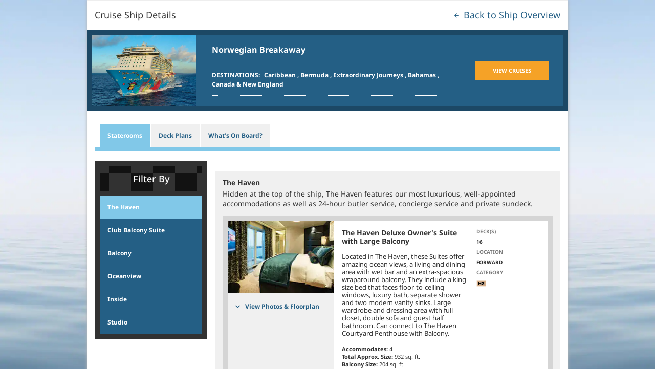

--- FILE ---
content_type: text/html; charset=utf-8
request_url: https://app.ncl.com/cruise-ship/breakaway/staterooms/Spa
body_size: 77131
content:



<!DOCTYPE html>
<html lang="en">
    <head>
    

<meta charset="utf-8">
<meta http-equiv="X-UA-Compatible" content="IE=edge">
<meta name="viewport" content="width=device-width, initial-scale=1, user-scalable=no">
<title>Norwegian Breakaway Cruise Ship Staterooms |  Staterooms | Norwegian Cruise Line</title>
<!-- Document Head -->
<!-- GLOBAL DOCUMENT HEAD --> <!-- MS IE 11 Compatibility Warning Modal --> <script>
// akam-sw.js install script version 1.3.6
"serviceWorker"in navigator&&"find"in[]&&function(){var e=new Promise(function(e){"complete"===document.readyState||!1?e():(window.addEventListener("load",function(){e()}),setTimeout(function(){"complete"!==document.readyState&&e()},1e4))}),n=window.akamServiceWorkerInvoked,r="1.3.6";if(n)aka3pmLog("akam-setup already invoked");else{window.akamServiceWorkerInvoked=!0,window.aka3pmLog=function(){window.akamServiceWorkerDebug&&console.log.apply(console,arguments)};function o(e){(window.BOOMR_mq=window.BOOMR_mq||[]).push(["addVar",{"sm.sw.s":e,"sm.sw.v":r}])}var i="/akam-sw.js",a=new Map;navigator.serviceWorker.addEventListener("message",function(e){var n,r,o=e.data;if(o.isAka3pm)if(o.command){var i=(n=o.command,(r=a.get(n))&&r.length>0?r.shift():null);i&&i(e.data.response)}else if(o.commandToClient)switch(o.commandToClient){case"enableDebug":window.akamServiceWorkerDebug||(window.akamServiceWorkerDebug=!0,aka3pmLog("Setup script debug enabled via service worker message"),v());break;case"boomerangMQ":o.payload&&(window.BOOMR_mq=window.BOOMR_mq||[]).push(o.payload)}aka3pmLog("akam-sw message: "+JSON.stringify(e.data))});var t=function(e){return new Promise(function(n){var r,o;r=e.command,o=n,a.has(r)||a.set(r,[]),a.get(r).push(o),navigator.serviceWorker.controller&&(e.isAka3pm=!0,navigator.serviceWorker.controller.postMessage(e))})},c=function(e){return t({command:"navTiming",navTiming:e})},s=null,m={},d=function(){var e=i;return s&&(e+="?othersw="+encodeURIComponent(s)),function(e,n){return new Promise(function(r,i){aka3pmLog("Registering service worker with URL: "+e),navigator.serviceWorker.register(e,n).then(function(e){aka3pmLog("ServiceWorker registration successful with scope: ",e.scope),r(e),o(1)}).catch(function(e){aka3pmLog("ServiceWorker registration failed: ",e),o(0),i(e)})})}(e,m)},g=navigator.serviceWorker.__proto__.register;if(navigator.serviceWorker.__proto__.register=function(n,r){return n.includes(i)?g.call(this,n,r):(aka3pmLog("Overriding registration of service worker for: "+n),s=new URL(n,window.location.href),m=r,navigator.serviceWorker.controller?new Promise(function(n,r){var o=navigator.serviceWorker.controller.scriptURL;if(o.includes(i)){var a=encodeURIComponent(s);o.includes(a)?(aka3pmLog("Cancelling registration as we already integrate other SW: "+s),navigator.serviceWorker.getRegistration().then(function(e){n(e)})):e.then(function(){aka3pmLog("Unregistering existing 3pm service worker"),navigator.serviceWorker.getRegistration().then(function(e){e.unregister().then(function(){return d()}).then(function(e){n(e)}).catch(function(e){r(e)})})})}else aka3pmLog("Cancelling registration as we already have akam-sw.js installed"),navigator.serviceWorker.getRegistration().then(function(e){n(e)})}):g.call(this,n,r))},navigator.serviceWorker.controller){var u=navigator.serviceWorker.controller.scriptURL;u.includes("/akam-sw.js")||u.includes("/akam-sw-preprod.js")||u.includes("/threepm-sw.js")||(aka3pmLog("Detected existing service worker. Removing and re-adding inside akam-sw.js"),s=new URL(u,window.location.href),e.then(function(){navigator.serviceWorker.getRegistration().then(function(e){m={scope:e.scope},e.unregister(),d()})}))}else e.then(function(){window.akamServiceWorkerPreprod&&(i="/akam-sw-preprod.js"),d()});if(window.performance){var w=window.performance.timing,l=w.responseEnd-w.responseStart;c(l)}e.then(function(){t({command:"pageLoad"})});var k=!1;function v(){window.akamServiceWorkerDebug&&!k&&(k=!0,aka3pmLog("Initializing debug functions at window scope"),window.aka3pmInjectSwPolicy=function(e){return t({command:"updatePolicy",policy:e})},window.aka3pmDisableInjectedPolicy=function(){return t({command:"disableInjectedPolicy"})},window.aka3pmDeleteInjectedPolicy=function(){return t({command:"deleteInjectedPolicy"})},window.aka3pmGetStateAsync=function(){return t({command:"getState"})},window.aka3pmDumpState=function(){aka3pmGetStateAsync().then(function(e){aka3pmLog(JSON.stringify(e,null,"\t"))})},window.aka3pmInjectTiming=function(e){return c(e)},window.aka3pmUpdatePolicyFromNetwork=function(){return t({command:"pullPolicyFromNetwork"})})}v()}}();</script>
<script type="application/javascript"> let isIE11 = !!window.MSInputMethodContext && !!document.documentMode; if (isIE11) { document.writeln("<script type=\"application/javascript\" src=\"/assets/v1/scripts/ie11modal.js\"><\/script>"); } </script> <!-- Adobe Target Prefetch/Preconnect --> <script> var domainName = window.location.hostname.toLocaleLowerCase(); if (domainName !== "app.ncl.com") { /* this should not run in the "app" subdomain */ ;(function(win, doc, style, timeout) { var STYLE_ID = 'at-body-style'; function getParent() { return doc.getElementsByTagName('head')[0]; } function addStyle(parent, id, def) { if (!parent) { return; } var style = doc.createElement('style'); style.id = id; style.innerHTML = def; parent.appendChild(style); } function removeStyle(parent, id) { if (!parent) { return; } var style = doc.getElementById(id); if (!style) { return; } parent.removeChild(style); } addStyle(getParent(), STYLE_ID, style); setTimeout(function() { removeStyle(getParent(), STYLE_ID); }, timeout); }(window, document, "body {opacity: 0 !important}", 3000)); } </script> <script src="//assets.adobedtm.com/dfde4cf50702/2d0361c04f74/launch-aee8fc520738.min.js"></script> <!-- END GLOBAL DOCUMENT HEAD -->




    
        
            <meta name="google-site-verification" content="zmEerI4JfRG9tywRI0-S9YNgBJH_c2dWBSqayvFkuss" >
        
    
        
            <meta name="msvalidate.01" content="57E348E355AAD2CEC75BE8667C13C0C3" >
        
    
        
            <meta name="y_key" content="0b6897a394df01c8" >
        
    
        
            <meta name="description" content="Find great cruise vacation on Norwegian Breakaway and choose from our many accommodation options including a range of spacious staterooms to suit every group and budget." >
        
    



<script type="text/javascript">
    window.tealiumEnvironment = "prod";
    window.tealiumMain = "main";
     window.analyticsSiteCountry="us"; window.analyticsShip="breakaway"; window.analyticsSiteCatalystTag="on"; window.analyticsPageName="content: ship: breakaway: staterooms"; window.analyticsCurrencyCode="USD"; window.analyticsSiteLanguage="en";
</script>

<link rel="stylesheet" href="/static/styles/bootstrap.css?v=1759863593978" media="all">

<!--[if lte IE 10]>
<link rel="stylesheet" href="/static/styles/ie10in.css?v=1759863593978" media="all">
<![endif]-->



    <!--[if lte IE 9]>
<script type="text/javascript" src="/static/scripts/compatibility/ncl.ie9.compatibility.js?v=1759863593978"></script>
<![endif]-->
<!--[if lte IE 10]>
<script type="text/javascript" src="/static/scripts/compatibility/ncl.ie10.compatibility.js?v=1759863593978"></script>
<![endif]-->

<script type="text/javascript" src="/regional_settings.js?v=1759863593978"></script>

<script type="text/javascript" src="/static/scripts/ncl.bootstrap.libraries.js?v=1759863593978"></script>
<script type="text/javascript" src="/static/scripts/ncl.resources.js?v=1759863593978"></script>
<script type="text/javascript" src="/static/scripts/ncl.bootstrap.scripts.js?v=1759863593978"></script>





<script async type="text/javascript">var ftRandom = Math.random() * 1000000; document.write('<iframe style="position:absolute; visibility:hidden; width:1px; height:1px;" src="//servedby.flashtalking.com/container/1414;13281;1050;iframe/?spotName=NORW_Homepage&cachebuster=' + ftRandom + '"></iframe>');</script>

<script>
        /*
         Adding this because 110_app.js and 160_jquery_complete will fail if this property isn't available.
         This property was removed in from jquery in version 1.9. We are using a later version. Those scripts
         need to be updated to fail gracefully if the property doesn't exist.
         */
        try {
            $.browser = {} ;

            $(document).ready(function () {
                try {
                    $('a.sign-up-form' ).each(function() { //for the inside scoop referer
                        $(this).attr ('href', $ (this).attr ('href') + '?ref=' + window.location) ;
                    }) ;
                } catch(err){
                    if (console) console.log('error changing href');
                }
            }) ;
        } catch(err) {
            if (console) console.log('error attaching handler');
        }
</script>

    <!-- end imports from drupal -->

    
    <link rel="stylesheet" href="/assets/v1/styles/redesign.css?v=1759863593978" media="all">



    <script type="text/javascript" src="/assets/v1/scripts/redesign.js?v=1759863593978"></script>


    <!--Favicon-->
<link rel="shortcut icon" type="image/png" href="/static/images/favicon/favicon.png" />
<link rel="icon" type="image/png" href="/static/images/favicon/windows-icon-24x24.png" />
<link rel="icon" type="image/png" href="/static/images/favicon/windows-icon-32x32.png" />
<link rel="apple-touch-icon" href="/static/images/favicon/apple-touch-icon-128x128.png" />
<link rel="apple-touch-icon" sizes="54x54" href="/static/images/favicon/apple-touch-icon-54x54.png" />
<link rel="apple-touch-icon" sizes="57x57" href="/static/images/favicon/apple-touch-icon-57x57.png" />
<link rel="apple-touch-icon" sizes="72x72" href="/static/images/favicon/apple-touch-icon-72x72.png" />
<link rel="apple-touch-icon" sizes="114x114" href="/static/images/favicon/apple-touch-icon-114x114.png" />
<link rel="apple-touch-icon" sizes="128x128" href="/static/images/favicon/apple-touch-icon-128x128.png" />

</script>

    
<script>(window.BOOMR_mq=window.BOOMR_mq||[]).push(["addVar",{"rua.upush":"false","rua.cpush":"true","rua.upre":"false","rua.cpre":"false","rua.uprl":"false","rua.cprl":"false","rua.cprf":"false","rua.trans":"SJ-d3918991-90f4-4f7a-a209-6cf370405aad","rua.cook":"false","rua.ims":"false","rua.ufprl":"false","rua.cfprl":"false","rua.isuxp":"false","rua.texp":"norulematch","rua.ceh":"false","rua.ueh":"false","rua.ieh.st":"0"}]);</script>
<script>!function(){function o(n,i){if(n&&i)for(var r in i)i.hasOwnProperty(r)&&(void 0===n[r]?n[r]=i[r]:n[r].constructor===Object&&i[r].constructor===Object?o(n[r],i[r]):n[r]=i[r])}try{var n=decodeURIComponent("%7B%0A%20%20%20%20%20%22ResourceTiming%22%3A%7B%0A%20%20%20%20%20%20%20%20%20%20%20%20%20%20%20%20%22comment%22%3A%20%22Clear%20RT%20Buffer%20on%20mPulse%20beacon%22%2C%0A%20%20%20%20%20%20%20%20%20%20%20%20%20%20%20%20%22clearOnBeacon%22%3A%20true%0A%20%20%20%20%20%7D%2C%0A%20%20%20%20%20%22AutoXHR%22%3A%7B%0A%20%20%20%20%20%20%20%20%20%20%20%20%20%20%20%20%22comment%22%3A%20%22Monitor%20XHRs%20requested%20using%20FETCH%22%2C%0A%20%20%20%20%20%20%20%20%20%20%20%20%20%20%20%20%22monitorFetch%22%3A%20true%2C%0A%20%20%20%20%20%20%20%20%20%20%20%20%20%20%20%20%22comment%22%3A%20%22Start%20Monitoring%20SPAs%20from%20Click%22%2C%0A%20%20%20%20%20%20%20%20%20%20%20%20%20%20%20%20%22spaStartFromClick%22%3A%20true%0A%20%20%20%20%20%7D%2C%0A%20%20%20%20%20%22PageParams%22%3A%7B%0A%20%20%20%20%20%20%20%20%20%20%20%20%20%20%20%20%22comment%22%3A%20%22Monitor%20all%20SPA%20XHRs%22%2C%0A%20%20%20%20%20%20%20%20%20%20%20%20%20%20%20%20%22spaXhr%22%3A%20%22all%22%0A%20%20%20%20%20%7D%0A%7D%20");if(n.length>0&&window.JSON&&"function"==typeof window.JSON.parse){var i=JSON.parse(n);void 0!==window.BOOMR_config?o(window.BOOMR_config,i):window.BOOMR_config=i}}catch(r){window.console&&"function"==typeof window.console.error&&console.error("mPulse: Could not parse configuration",r)}}();</script>
                              <script>!function(e){var n="https://s.go-mpulse.net/boomerang/";if("False"=="True")e.BOOMR_config=e.BOOMR_config||{},e.BOOMR_config.PageParams=e.BOOMR_config.PageParams||{},e.BOOMR_config.PageParams.pci=!0,n="https://s2.go-mpulse.net/boomerang/";if(window.BOOMR_API_key="TCZKH-A3E5K-R7UEE-8AYTU-FWV9Y",function(){function e(){if(!o){var e=document.createElement("script");e.id="boomr-scr-as",e.src=window.BOOMR.url,e.async=!0,i.parentNode.appendChild(e),o=!0}}function t(e){o=!0;var n,t,a,r,d=document,O=window;if(window.BOOMR.snippetMethod=e?"if":"i",t=function(e,n){var t=d.createElement("script");t.id=n||"boomr-if-as",t.src=window.BOOMR.url,BOOMR_lstart=(new Date).getTime(),e=e||d.body,e.appendChild(t)},!window.addEventListener&&window.attachEvent&&navigator.userAgent.match(/MSIE [67]\./))return window.BOOMR.snippetMethod="s",void t(i.parentNode,"boomr-async");a=document.createElement("IFRAME"),a.src="about:blank",a.title="",a.role="presentation",a.loading="eager",r=(a.frameElement||a).style,r.width=0,r.height=0,r.border=0,r.display="none",i.parentNode.appendChild(a);try{O=a.contentWindow,d=O.document.open()}catch(_){n=document.domain,a.src="javascript:var d=document.open();d.domain='"+n+"';void(0);",O=a.contentWindow,d=O.document.open()}if(n)d._boomrl=function(){this.domain=n,t()},d.write("<bo"+"dy onload='document._boomrl();'>");else if(O._boomrl=function(){t()},O.addEventListener)O.addEventListener("load",O._boomrl,!1);else if(O.attachEvent)O.attachEvent("onload",O._boomrl);d.close()}function a(e){window.BOOMR_onload=e&&e.timeStamp||(new Date).getTime()}if(!window.BOOMR||!window.BOOMR.version&&!window.BOOMR.snippetExecuted){window.BOOMR=window.BOOMR||{},window.BOOMR.snippetStart=(new Date).getTime(),window.BOOMR.snippetExecuted=!0,window.BOOMR.snippetVersion=12,window.BOOMR.url=n+"TCZKH-A3E5K-R7UEE-8AYTU-FWV9Y";var i=document.currentScript||document.getElementsByTagName("script")[0],o=!1,r=document.createElement("link");if(r.relList&&"function"==typeof r.relList.supports&&r.relList.supports("preload")&&"as"in r)window.BOOMR.snippetMethod="p",r.href=window.BOOMR.url,r.rel="preload",r.as="script",r.addEventListener("load",e),r.addEventListener("error",function(){t(!0)}),setTimeout(function(){if(!o)t(!0)},3e3),BOOMR_lstart=(new Date).getTime(),i.parentNode.appendChild(r);else t(!1);if(window.addEventListener)window.addEventListener("load",a,!1);else if(window.attachEvent)window.attachEvent("onload",a)}}(),"350".length>0)if(e&&"performance"in e&&e.performance&&"function"==typeof e.performance.setResourceTimingBufferSize)e.performance.setResourceTimingBufferSize(350);!function(){if(BOOMR=e.BOOMR||{},BOOMR.plugins=BOOMR.plugins||{},!BOOMR.plugins.AK){var n="true"=="true"?1:0,t="",a="amirp4axziap42jwa2ua-f-609f45daf-clientnsv4-s.akamaihd.net",i="false"=="true"?2:1,o={"ak.v":"39","ak.cp":"94217","ak.ai":parseInt("225862",10),"ak.ol":"0","ak.cr":10,"ak.ipv":4,"ak.proto":"h2","ak.rid":"49b677e6","ak.r":47393,"ak.a2":n,"ak.m":"x","ak.n":"essl","ak.bpcip":"3.17.23.0","ak.cport":40158,"ak.gh":"23.200.85.11","ak.quicv":"","ak.tlsv":"tls1.3","ak.0rtt":"","ak.0rtt.ed":"","ak.csrc":"-","ak.acc":"","ak.t":"1765148328","ak.ak":"hOBiQwZUYzCg5VSAfCLimQ==NyBH9xJPwxD7yAoUi/cH3+NskqkBHDghWf4+zm4UPehyxgm+gfSLKGq+0ejfzsUPf7xccdxR4zQNk+Yg4NMYvCIwIF0ICYTMZ4EX318Xy+gxMl6gM/CeJLjnrrCz6Y7dTUmCD+7+7xeEcpXFVazCMS1lZVTEy9GXl8tmn5wZOiaJ4nQl4t4DU0vFirTUuZ6W28xPJPdtMUmGkVSuMGuXT2lcS41kW/UHYTzUa50hKPnypt4exI7RQSIJR4X3w1IbZCqGyRx/tuBNXon18oLBqZp855dxQBx11zvWmcGwGeEDA8T2SMfZRIgx37kPhPG0NAjQqYv2g40yHZRVNtRNq/YamU9VUauil2pPboNaWXuDROL/OOLBJdDV9MkUd8eKmaHp3cUCX/Oal9xGrJnbQc2BHJwNwrQEn8zcrHCLS5s=","ak.pv":"770","ak.dpoabenc":"","ak.tf":i};if(""!==t)o["ak.ruds"]=t;var r={i:!1,av:function(n){var t="http.initiator";if(n&&(!n[t]||"spa_hard"===n[t]))o["ak.feo"]=void 0!==e.aFeoApplied?1:0,BOOMR.addVar(o)},rv:function(){var e=["ak.bpcip","ak.cport","ak.cr","ak.csrc","ak.gh","ak.ipv","ak.m","ak.n","ak.ol","ak.proto","ak.quicv","ak.tlsv","ak.0rtt","ak.0rtt.ed","ak.r","ak.acc","ak.t","ak.tf"];BOOMR.removeVar(e)}};BOOMR.plugins.AK={akVars:o,akDNSPreFetchDomain:a,init:function(){if(!r.i){var e=BOOMR.subscribe;e("before_beacon",r.av,null,null),e("onbeacon",r.rv,null,null),r.i=!0}return this},is_complete:function(){return!0}}}}()}(window);</script></head>
    <body ng-app="NCLApp" ng-cloak>
         <div class="redesign"></div> 
    <div id="pjax-container">
    


<script>
var shipName = ' BREAKAWAY ';
var shipJson = {"code":"BREAKAWAY","shipName":"Norwegian Breakaway","allowedGuestCount":6,"shipDescription":"Norwegian Breakaway is ready to whisk you away to your best vacation yet.  Take a Caribbean cruise and swim with dolphins, step back into history on a Mediterranean Cruise, or just enjoy relaxing days on a Transatlantic voyage. Named Best Cruise Ship for Families by USA Today, there’s something on board for everyone. Breathe in the fresh ocean air and connect with the sea like never before along The Waterfront, a quarter-mile oceanfront promenade lined with restaurants, bars and spectacular views. Indulge in a wide variety of dining experiences, including three new, dedicated seafood venues. Norwegian Breakaway offers magnificent amenities at sea.","shipDescriptionHtml":"Ready to break away from your everyday routine? As one of our larger ships, Norwegian Breakaway® offers everything you need to feel a world away while cruising to top destinations. Take a &lt;a title=&quot;Caribbean cruise&quot; href=&quot;/cruise-destinations/caribbean-cruises&quot; style=&quot;text-decoration:none&quot;&gt;Caribbean cruise&lt;/a&gt; and swim with dolphins, step back into history on a &lt;a href=&quot;/cruise-destinations/mediterranean-cruises&quot; title=&quot;Mediterranean Cruises&quot;&gt;Mediterranean Cruise&lt;/a&gt;, or just enjoy relaxing days on a  &lt;a href=&quot;/cruise-destinations/transatlantic-cruises&quot; title=&quot;Transatlantic Cruises&quot;&gt;Transatlantic voyage&lt;/a&gt;. Enjoy some much deserved “me time” at the award-winning Mandara Spa® and the Thermal Suite. Or kick things up a notch at the Sports Complex with the multi-level, challenging ropes course and splash into good times at the Aqua Park. Hoping to take your tastebuds on a delicious globe-trotting journey? Savor premium cuts at Cagney’s Steakhouse, elegant French fare at Le Bistro, the finest ingredients at our vibrant Italian ristorante La Cucina and so much more. Dine oceanside and beneath the stars along the quarter-mile long promenade, The Waterfront, and toast incredible ocean sunsets at one of our unique bars and lounges. Then get ready for amazing nights at sea with vibrant original productions and live music.\n\n\n&lt;!--Ready to break away from your everyday routine? As one of our larger ships, Norwegian Breakaway® offers everything you need to feel a world away while cruising to top destinations. Take a &lt;a title=&quot;Caribbean cruise&quot; href=&quot;/cruise-destinations/caribbean-cruises&quot; style=&quot;text-decoration:none&quot;&gt;Caribbean cruise&lt;/a&gt; and swim with dolphins, step back into history on a &lt;a href=&quot;/cruise-destinations/mediterranean-cruises&quot; title=&quot;Mediterranean Cruises&quot;&gt;Mediterranean Cruise&lt;/a&gt;, or just enjoy relaxing days on a &lt;a href=&quot;/cruise-destinations/transatlantic-cruises&quot; title=&quot;Transatlantic Cruises&quot;&gt;Transatlantic voyage&lt;/a&gt;. Enjoy some much deserved “me time” at the award-winning Mandara Spa® and the Thermal Suite. Or kick things up a notch at the Sports Complex with the multi-level, challenging ropes course and splash into good times at the Aqua Park. Hoping to take your tastebuds on a delicious globe-trotting journey? Savor authentic Brazilian cuisine at Moderno Churrascaria, elegant French fare at Le Bistro, the finest ingredients at our vibrant Italian ristorante La Cucina and so much more. Dine oceanside and beneath the stars along the quarter-mile long promenade, The Waterfront, and toast incredible ocean sunsets at one of our unique bars and lounges. Then get ready for amazing nights at sea with vibrant original productions and live music. --&gt;\n\n&lt;!-- Norwegian Breakaway is ready to whisk you away to your best vacation yet.  Take a &lt;a title=&quot;Caribbean cruise&quot; href=&quot;/cruise-destinations/caribbean-cruises&quot; style=&quot;text-decoration:none&quot;&gt;Caribbean cruise&lt;/a&gt; and swim with dolphins, step back into history on a &lt;a href=&quot;/cruise-destinations/mediterranean-cruises&quot; title=&quot;Mediterranean Cruises&quot;&gt;Mediterranean Cruise&lt;/a&gt;, or just enjoy relaxing days on a &lt;a href=&quot;/cruise-destinations/transatlantic-cruises&quot; title=&quot;Transatlantic Cruises&quot;&gt;Transatlantic voyage&lt;/a&gt;. Named Best Cruise Ship for Families by USA Today, there’s something on board for everyone. Breathe in the fresh ocean air and connect with the sea like never before along The Waterfront, a quarter-mile oceanfront promenade lined with restaurants, bars, and spectacular views. Indulge in a wide variety of dining experiences, including three new, dedicated seafood venues. Norwegian Breakaway offers magnificent amenities at sea. --&gt;\n\n&lt;a data-leads=&quot;true&quot; href=&quot;/ncl_inside_scoop&quot; id=&quot;inside_scoop&quot; class=&quot;site-modal autobox&quot; title=&quot;Sign Up For Special Offers&quot; data-width=&quot;770&quot; data-height=&quot;600&quot;&gt;&lt;/a&gt;","ship_image":"","ship_class":"Breakaway Class","stateroomMetas":[{"categorizationVersion":"1","name":"The Haven","code":"BREAKAWAY.HAVEN.R1-2020-rev23","description":"Hidden at the top of the ship, The Haven features our most luxurious, well-appointed accommodations as well as 24-hour butler service, concierge service and private sundeck.\n\n","shortDescription":"The best address on board, The Haven is a world of luxury at the top of the ship, featuring 24-hour butler service.","featuresHighlights":"Suites in The Haven feature 24-hour service from a certified butler, concierge service and exclusive access to The Haven Courtyard as well as premium in-suite amenities and extras.","accommodates":"Up to 6","area":"936 (including balcony)","genericCode":"HAVEN","includedFeatures":["24-hr butler","Concierge service","Private courtyard","Courtyard valet","Gourmet treats","Fine linens","Feather duvet","Pillow menu","Plush bathrobes","Oversized towels","Premium amenities"],"thumbnailImage":"sites/default/files/Breakaway_Meta_Suite_204x138.jpg","floorPlanLink":null,"view360Link":null,"imagePath":["sites/default/files/Breakaway_Meta_Suite_590x287.jpg||A world of luxury and privacy at sea."],"videoList":[],"weight":"0","overview_image":{"thumbnailPath":"","imagePath":"sites/default/files/900x312_Breakaway_Meta_Haven.jpg","title":"","description":"","link":"","alt":""},"stateroomSubMetas":[{"name":"The Haven Deluxe Owner's Suite with Large Balcony","code":"BREAKAWAY.The Haven Deluxe Owners Suite with Large Balcony-H2.R1-2020-rev23","body":"Located in The Haven, these Suites offer amazing ocean views, a  living and dining area with wet bar and an extra-spacious wraparound balcony. They include a king-size bed that faces floor-to-ceiling windows, luxury bath, separate shower and  two modern vanity sinks. Large wardrobe and dressing area with full closet, double sofa and guest half bathroom.           ","description":"Your private paradise is ready. Relax in chic, luxurious comfort complete with floor-to-ceiling windows. Take in vista after glorious vista from your spacious wraparound balcony. This stateroom can connect to The Haven Courtyard Penthouse with Balcony.","thumbnailImage":"sites/default/files/ncl_Brkwy_DlxOwnSte_BR_S2_WTH.jpg","imageLinks":[{"imageHeadline":"Spread out and relax in your spacious living room","imageLink":"sites/default/files/ncl_Gtwy_DlxOwnSte_LIVING_S2_MODAL062016.jpg","legendWeight":"1"},{"imageHeadline":"Beautiful views from your master bedroom","imageLink":"sites/default/files/ncl_Brkwy_DlxOwnSte_BR_S2_MODAL.jpg","legendWeight":"3"},{"imageHeadline":"The Haven Courtyard","imageLink":"sites/default/files/ncl_Brkwy_HavenCourtyard_062016.jpg","legendWeight":"50"},{"imageHeadline":"The Haven Restaurant","imageLink":"sites/default/files/ncl_Brkwy_HavenRestaurantdining_062016.jpg","legendWeight":"60"},{"imageHeadline":"The Haven Lounge","imageLink":"sites/default/files/ncl_Brkwy_HavenLounge_062016.jpg","legendWeight":"60"}],"floorPlanLink":"sites/default/files/881x400_BREAKAWAY-H2-Deluxe-Owners-Suite-Schematic.jpg","view360Link":"","occupancy":"4","approximateSize":"932","balconySize":"204","marketingTagLine":"The best address on the ship. Gorgeous views from your wraparound balcony. Can connect to The Haven Courtyard Penthouse with Balcony.","showAccessibleStateroomMarketingTagLine":false,"accessCode":"BREAKAWAY.The Haven Deluxe Owners Suite with Large Balcony-H2.R1-2020-rev23","featuredTag":false,"featuredTagDescription":"","featuresAndHighlights":"King-size bed, luxury bath, large wardrobe and dressing area with full closet, double sofa, living and dining area with wet bar, guest half bathroom, large private balcony. Exclusive access to The Haven Courtyard and Sundeck, Courtyard valet, concierge service, 24-hour butler, private dining in The Haven Restaurant, and priority embarkation/disembarkation.","guaranteeMessage":"        <div class=\"guaranteeDetailsSummary\">\n<h5 class=\"guarantee-title\">What is a Guarantee?</h5>\n<p>A Guarantee Stateroom has no cabin number assigned at the time of booking. You are guaranteed to sail in the category you have chosen, or higher.<br><br>\nIf you have specific requirements, for example proximity to elevators or window type, a Guarantee is not recommended.</p>\n\n<h5 class=\"guarantee-title\">When will you know your stateroom number?</h5>\n<p>Any time after final payment has been received and up to the day of sailing.</p>\n\n<h5 class=\"guarantee-title\">Why pick a Guarantee?</h5>\n<p>\n<ul>\n\t<li>\n\t<strong>You have a chance of being upgraded to a higher category!</strong>\n\t</li>\n\t<li>\n\t<strong>You will never get a lower category.</strong> For example, if you choose the Oceanview Guarantee you will always get an Oceanview or higher.\n\t</li>\n\t<li>\n\t<strong>You might end up staying in a location you never considered.</strong> The deck and location of a Guarantee Stateroom can be anywhere on the ship.\n\t</li>\n</ul>\n</p>\n<br><br>\n            </div>\n        <style type=\"text/css\"> .yourStateroom .guaranteeDetails > ul.special { display: none; } </style>","stateroomCategories":[{"name":"H2.R1-2020-rev23","code":"BREAKAWAY.H2.R1-2020-rev23","body":"","description":"","comment":"","positionInShip":"Forward","decks":"16","colorSwatch":"sites/default/files/BREAKAWAY_H2_R2-2020_0.gif","categoryId":"H2","upsellStateroomCategory":null,"isWheelChairAccessible":false}]},{"name":"The Haven Deluxe Owner's Suite with Balcony","code":"BREAKAWAY.The Haven Owners Suite with Large Balcony-H3.R1-2020-rev23","body":"Marvel at the captain's view of the ocean in your private and luxurious Owner's Suite located in The Haven. This suite has a separate living and dining area with floor-to-ceiling views and 24-hour butler and concierge service. King-size bed with a luxury bath containing a bath tub and separate shower. Additional bedding that accommodates two and guest bathroom.","description":"Pampering all the way. Glorious vistas are yours from your large, private balcony. Get used to being spoiled with premium amenities, 24/7 butler and concierge service and exclusive access to The Haven Courtyard, Restaurant and lounge.   ","thumbnailImage":"sites/default/files/ncl_Brkwy_OwnSte_BR_S3_WTH.jpg","imageLinks":[{"imageHeadline":"Master Bedroom","imageLink":"sites/default/files/ncl_Brkwy_OwnSte_BR_S3_MODAL.jpg","legendWeight":"10"},{"imageHeadline":"The Haven Courtyard","imageLink":"sites/default/files/ncl_Brkwy_HavenCourtyard_062016.jpg","legendWeight":"50"},{"imageHeadline":"The Haven Restaurant","imageLink":"sites/default/files/ncl_Brkwy_HavenRestaurantdining_062016.jpg","legendWeight":"60"},{"imageHeadline":"The Haven Lounge","imageLink":"sites/default/files/ncl_Brkwy_HavenLounge_062016.jpg","legendWeight":"60"}],"floorPlanLink":"sites/default/files/881x400_BREAKAWAY-H3-Owners-Suite-Schematic.jpg","view360Link":"","occupancy":"4","approximateSize":"572","balconySize":"95","marketingTagLine":"Premium accommodations, in one of the most exclusive locations onboard the ship. ","showAccessibleStateroomMarketingTagLine":false,"accessCode":"BREAKAWAY.The Haven Owners Suite with Large Balcony-H3.R1-2020-rev23","featuredTag":false,"featuredTagDescription":"","featuresAndHighlights":"King-size bed with luxury linens, extra bedding, one and a half bathrooms, and a balcony. Includes free open bar, specialty dining package, shore excursion credits, and free WiFi. Exclusive access to The Haven Courtyard and Sundeck, Courtyard valet, concierge service, 24-hour butler, private dining in The Haven Restaurant, private balcony, and priority embarkation/disembarkation. ","guaranteeMessage":"        <div class=\"guaranteeDetailsSummary\">\n<h5 class=\"guarantee-title\">What is a Guarantee?</h5>\n<p>A Guarantee Stateroom has no cabin number assigned at the time of booking. You are guaranteed to sail in the category you have chosen, or higher.<br><br>\nIf you have specific requirements, for example proximity to elevators or window type, a Guarantee is not recommended.</p>\n\n<h5 class=\"guarantee-title\">When will you know your stateroom number?</h5>\n<p>Any time after final payment has been received and up to the day of sailing.</p>\n\n<h5 class=\"guarantee-title\">Why pick a Guarantee?</h5>\n<p>\n<ul>\n\t<li>\n\t<strong>You have a chance of being upgraded to a higher category!</strong>\n\t</li>\n\t<li>\n\t<strong>You will never get a lower category.</strong> For example, if you choose the Oceanview Guarantee you will always get an Oceanview or higher.\n\t</li>\n\t<li>\n\t<strong>You might end up staying in a location you never considered.</strong> The deck and location of a Guarantee Stateroom can be anywhere on the ship.\n\t</li>\n</ul>\n</p>\n<br><br>\n            </div>\n        <style type=\"text/css\"> .yourStateroom .guaranteeDetails > ul.special { display: none; } </style>","stateroomCategories":[{"name":"H3.R1-2020-rev23","code":"BREAKAWAY.H3.R1-2020-rev23","body":"","description":"","comment":"","positionInShip":"Forward","decks":"16","colorSwatch":"sites/default/files/BREAKAWAY_H3_R2-2020_0.gif","categoryId":"H3","upsellStateroomCategory":"H2.R1-2020-rev23","isWheelChairAccessible":false}]},{"name":"The Haven 2-Bedroom Family Villa with Balcony","code":"BREAKAWAY.The-Haven-2-Bedroom-Family-Villa-with-Balcony-H6.R1-2020-rev23","body":"Perfect for the families, these suites offer plenty of space and privacy. The master bedroom has a king-size bed and a luxury bath with bathtub and separate shower. The second bedroom has a single sofa bed and bathroom with shower. Living and dining area with additional bedding to accommodate up to two guests. Experience amazing views from your private balcony.                                        ","description":"Your enclave awaits. Retreat with your family to a modern 2 bedroom, 2 bathroom stateroom with floor to ceiling balcony door and the finest touches throughout. Then enjoy the premium amenities of The Haven Courtyard, Lounge and Restaurant. Lose yourself with the calming sounds of the sea from your private balcony.","thumbnailImage":"sites/default/files/ncl_Brkwy_2BRFamVilla_S4_BR_WTH.jpg","imageLinks":[{"imageHeadline":"Living Room","imageLink":"sites/default/files/ncl_Brkwy_2brFamVilla_living062016.jpg","legendWeight":"10"},{"imageHeadline":"Bedroom","imageLink":"sites/default/files/ncl_Brkwy_2BRFamVilla_S4_BR_MODAL.jpg","legendWeight":"30"},{"imageHeadline":"The Haven Courtyard","imageLink":"sites/default/files/ncl_Brkwy_HavenCourtyard_062016.jpg","legendWeight":"50"},{"imageHeadline":"The Haven Restaurant","imageLink":"sites/default/files/ncl_Brkwy_HavenRestaurantdining_062016.jpg","legendWeight":"60"},{"imageHeadline":"The Haven Lounge","imageLink":"sites/default/files/ncl_Brkwy_HavenLounge_062016.jpg","legendWeight":"60"}],"floorPlanLink":"sites/default/files/881x400_BREAKAWAY-H6-2-Bedroom-Villa-Schematic.jpg","view360Link":"","occupancy":"5-6","approximateSize":"534 - 545","balconySize":"39-50","marketingTagLine":"Two bedrooms & two bathrooms, comfort and luxury, perfectly designed for your family.","showAccessibleStateroomMarketingTagLine":false,"accessCode":"BREAKAWAY.The-Haven-2-Bedroom-Family-Villa-with-Balcony-H6.R1-2020-rev23","featuredTag":false,"featuredTagDescription":"","featuresAndHighlights":"Exclusive access to The Haven Private Restaurant, Sundeck, Courtyard, & Lounge with 24-hour butler and concierge service. Master bedroom with king size bed, luxury bath has a bathtub with separate shower. Second bedroom has bedding for two and separate bathroom. Living room with dining area, and a balcony.","guaranteeMessage":"        <div class=\"guaranteeDetailsSummary\">\n<h5 class=\"guarantee-title\">What is a Guarantee?</h5>\n<p>A Guarantee Stateroom has no cabin number assigned at the time of booking. You are guaranteed to sail in the category you have chosen, or higher.<br><br>\nIf you have specific requirements, for example proximity to elevators or window type, a Guarantee is not recommended.</p>\n\n<h5 class=\"guarantee-title\">When will you know your stateroom number?</h5>\n<p>Any time after final payment has been received and up to the day of sailing.</p>\n\n<h5 class=\"guarantee-title\">Why pick a Guarantee?</h5>\n<p>\n<ul>\n\t<li>\n\t<strong>You have a chance of being upgraded to a higher category!</strong>\n\t</li>\n\t<li>\n\t<strong>You will never get a lower category.</strong> For example, if you choose the Oceanview Guarantee you will always get an Oceanview or higher.\n\t</li>\n\t<li>\n\t<strong>You might end up staying in a location you never considered.</strong> The deck and location of a Guarantee Stateroom can be anywhere on the ship.\n\t</li>\n</ul>\n</p>\n<br><br>\n            </div>\n        <style type=\"text/css\"> .yourStateroom .guaranteeDetails > ul.special { display: none; } </style>","stateroomCategories":[{"name":"H6.R1-2020-rev23","code":"BREAKAWAY.H6.R1-2020-rev23","body":"","description":"","comment":"","positionInShip":"Forward","decks":"15,16","colorSwatch":"sites/default/files/cat-breakaway-h6_2.gif","categoryId":"H6","upsellStateroomCategory":"H3.R1-2020-rev23","isWheelChairAccessible":false}]},{"name":"The Haven Aft-Facing Penthouse with Master Bedroom & Large Balcony","code":"BREAKAWAY.The Haven Aft-Facing Penthouse with Master Bedroom & Large Balcony-H7.R1-2020-rev23","body":"Located in the aft corners of decks 9 and 12, these Penthouse suites offer unforgettable views with floor to ceiling windows and extra large balconies. Indulge in the premium amenities of The Haven, with exclusive key card access to the Courtyard area, restaurant, lounge, 24-hour butler and concierge service. Featuring a king size bed, luxury bath with bathtub and separate shower, living area with double sofa bed, dining area and guest bathroom. Can connect to a Balcony Stateroom so you can spread out yet stay together.","description":"Experience unforgettable views from the privacy of your own balcony. Plus enjoy thoughtful, luxurious touches throughout as well as round-the-clock service from a certified butler. Can connect to a Balcony Stateroom so you can spread out yet stay together.","thumbnailImage":"sites/default/files/ncl_Brkwy_Aft_PH_BR_S6_WTH.jpg","imageLinks":[{"imageHeadline":"Living Room","imageLink":"sites/default/files/ncl.bwy_.aftfacing.livingroom062016.jpg","legendWeight":"1"},{"imageHeadline":"Bedroom","imageLink":"sites/default/files/ncl_Brkwy_Aft_PH_BR_S6_MODAL.jpg","legendWeight":"30"},{"imageHeadline":"The Haven Courtyard","imageLink":"sites/default/files/ncl_Brkwy_HavenCourtyard_062016.jpg","legendWeight":"50"},{"imageHeadline":"The Haven Restaurant","imageLink":"sites/default/files/ncl_Brkwy_HavenRestaurantdining_062016.jpg","legendWeight":"60"},{"imageHeadline":"The Haven Lounge","imageLink":"sites/default/files/ncl_Brkwy_HavenLounge_062016.jpg","legendWeight":"60"}],"floorPlanLink":"sites/default/files/881x400_BREAKAWAY-H7-Aft-Facing-Penthouse-Schematic.jpg","view360Link":"","occupancy":"4","approximateSize":"789-824","balconySize":"370-405","marketingTagLine":"Enjoy all the amenities of The Haven as well as some of the best views of the sea. Can connect to Balcony Stateroom.","showAccessibleStateroomMarketingTagLine":false,"accessCode":"BREAKAWAY.The Haven Aft-Facing Penthouse with Master Bedroom & Large Balcony-H7.R1-2020-rev23","featuredTag":false,"featuredTagDescription":"","featuresAndHighlights":"King-size bed, dining and sitting areas. Exclusive access to The Haven Courtyard and Sundeck, Courtyard valet, concierge service, 24-hour butler, private dining in The Haven Restaurant, private balcony, and priority embarkation/disembarkation.","guaranteeMessage":"        <div class=\"guaranteeDetailsSummary\">\n<h5 class=\"guarantee-title\">What is a Guarantee?</h5>\n<p>A Guarantee Stateroom has no cabin number assigned at the time of booking. You are guaranteed to sail in the category you have chosen, or higher.<br><br>\nIf you have specific requirements, for example proximity to elevators or window type, a Guarantee is not recommended.</p>\n\n<h5 class=\"guarantee-title\">When will you know your stateroom number?</h5>\n<p>Any time after final payment has been received and up to the day of sailing.</p>\n\n<h5 class=\"guarantee-title\">Why pick a Guarantee?</h5>\n<p>\n<ul>\n\t<li>\n\t<strong>You have a chance of being upgraded to a higher category!</strong>\n\t</li>\n\t<li>\n\t<strong>You will never get a lower category.</strong> For example, if you choose the Oceanview Guarantee you will always get an Oceanview or higher.\n\t</li>\n\t<li>\n\t<strong>You might end up staying in a location you never considered.</strong> The deck and location of a Guarantee Stateroom can be anywhere on the ship.\n\t</li>\n</ul>\n</p>\n<br><br>\n            </div>\n        <style type=\"text/css\"> .yourStateroom .guaranteeDetails > ul.special { display: none; } </style>","stateroomCategories":[{"name":"H7.R1-2020-rev23","code":"BREAKAWAY.H7.R1-2020-rev23","body":"","description":"Facing aft gives you dramatic, unparalleled views.","comment":"","positionInShip":"Aft","decks":"9,12","colorSwatch":"sites/default/files/BREAKAWAY_H7_R2-2020_0.gif","categoryId":"H7","upsellStateroomCategory":"H6.R1-2020-rev23","isWheelChairAccessible":false}]},{"name":"The Haven Aft-Facing Penthouse with Master Bedroom and Balcony","code":"BREAKAWAY.The Haven Aft-Facing Penthouse with Master Bedroom & Balcony-HA.R1-2020-rev23","body":"Comfort and luxury abound in this aft-facing, spacious Penthouse with a balcony that provides incredible views from the back of the ship. Features include a king size bed, luxury bath with bathtub and separate shower, living area, dining area and a guest bathroom with shower. Best of all, it has access to The Haven where you'll enjoy premium amenities including exclusive key card access to the Courtyard area, restaurant, lounge and 24-hour butler and concierge service. Some can connect to a Balcony Stateroom for even more room to spread out yet stay together.","description":"Only a few can experience such unforgettable views that your aft-facing balcony allows, not to mention the privacy. Plus enjoy indulgent touches throughout as well as round-the-clock service from a certified butler. Some can connect to a Balcony Stateroom for even more room to spread out yet stay together.","thumbnailImage":"sites/default/files/ncl_Brkwy_Aft_PH_BR_S6_WTH.jpg","imageLinks":[{"imageHeadline":"Living Room","imageLink":"sites/default/files/ncl.bwy_.aftfacing.livingroom062016.jpg","legendWeight":"1"},{"imageHeadline":"Bedroom","imageLink":"sites/default/files/ncl_Brkwy_Aft_PH_BR_S6_MODAL.jpg","legendWeight":"30"},{"imageHeadline":"The Haven Courtyard","imageLink":"sites/default/files/ncl_Brkwy_HavenCourtyard_062016.jpg","legendWeight":"50"},{"imageHeadline":"The Haven Restaurant","imageLink":"sites/default/files/ncl_Brkwy_HavenRestaurantdining_062016.jpg","legendWeight":"60"},{"imageHeadline":"The Haven Lounge","imageLink":"sites/default/files/ncl_Brkwy_HavenLounge_062016.jpg","legendWeight":"60"}],"floorPlanLink":"sites/default/files/881x400_BREAKAWAY-H7-Aft-Facing-Penthouse-Schematic.jpg","view360Link":"","occupancy":"4","approximateSize":"655-715","balconySize":"236-296","marketingTagLine":"Soak in 180-degree views from your aft-facing balcony as well as The Haven's luxurious amenities.Can connect to Balcony Stateroom.","showAccessibleStateroomMarketingTagLine":false,"accessCode":"BREAKAWAY.The Haven Aft-Facing Penthouse with Master Bedroom & Balcony-HA.R1-2020-rev23","featuredTag":false,"featuredTagDescription":"","featuresAndHighlights":"King-size bed, sleeper sofa, dining and sitting areas, and an aft-facing balcony. Exclusive access to The Haven Courtyard and Sundeck, Courtyard valet, concierge service, 24-hour butler, private dining in The Haven Restaurant, private balcony, and priority embarkation/disembarkation.","guaranteeMessage":"        <div class=\"guaranteeDetailsSummary\">\n<h5 class=\"guarantee-title\">What is a Guarantee?</h5>\n<p>A Guarantee Stateroom has no cabin number assigned at the time of booking. You are guaranteed to sail in the category you have chosen, or higher.<br><br>\nIf you have specific requirements, for example proximity to elevators or window type, a Guarantee is not recommended.</p>\n\n<h5 class=\"guarantee-title\">When will you know your stateroom number?</h5>\n<p>Any time after final payment has been received and up to the day of sailing.</p>\n\n<h5 class=\"guarantee-title\">Why pick a Guarantee?</h5>\n<p>\n<ul>\n\t<li>\n\t<strong>You have a chance of being upgraded to a higher category!</strong>\n\t</li>\n\t<li>\n\t<strong>You will never get a lower category.</strong> For example, if you choose the Oceanview Guarantee you will always get an Oceanview or higher.\n\t</li>\n\t<li>\n\t<strong>You might end up staying in a location you never considered.</strong> The deck and location of a Guarantee Stateroom can be anywhere on the ship.\n\t</li>\n</ul>\n</p>\n<br><br>\n            </div>\n        <style type=\"text/css\"> .yourStateroom .guaranteeDetails > ul.special { display: none; } </style>","stateroomCategories":[{"name":"HA.R1-2020-rev23","code":"BREAKAWAY.HA.R1-2020-rev23","body":"","description":"","comment":"","positionInShip":"Aft","decks":"10,11,13,14","colorSwatch":"sites/default/files/BREAKAWAY_HA_R2-2020_0.gif","categoryId":"HA","upsellStateroomCategory":"H9.R1-2020-rev23","isWheelChairAccessible":false}]},{"name":"The Haven Courtyard Penthouse with Balcony","code":"BREAKAWAY.The Haven Courtyard Penthouse With Balcony-HF.R1-2020-rev23","body":"With exclusive key card access to The Haven and all its premium amenities, these Penthouses provide comfort and luxury with access to the secluded Courtyard Area, private restaurant and lounge. Featuring a king size bed, bath tub with shower (except in wheelchair accessible staterooms) and floor-to-ceiling glass doors that open to your private balcony. Two of these Penthouses can connect to The Haven Deluxe Owner's Suite with Large Balcony.                                                                 ","description":"Spacious and amazing. Floor-to-ceiling glass doors bring the spectacular views to you. Plus the personal service of a concierge and 24-hour certified butler makes sure every whim comes true. Two of these Penthouses can connect to The Haven Deluxe Owner's Suite with Large Balcony.              ","thumbnailImage":"sites/default/files/ncl_Brkwy_CtydPH_S5_WTH.jpg","imageLinks":[{"imageHeadline":"Bedroom","imageLink":"sites/default/files/ncl_Brkwy_CtydPH_S5_MODAL.jpg","legendWeight":"1"},{"imageHeadline":"The Haven Courtyard","imageLink":"sites/default/files/ncl_Brkwy_HavenCourtyard_062016.jpg","legendWeight":"50"},{"imageHeadline":"The Haven Restaurant","imageLink":"sites/default/files/ncl_Brkwy_HavenRestaurantdining_062016.jpg","legendWeight":"60"},{"imageHeadline":"The Haven Lounge","imageLink":"sites/default/files/ncl_Brkwy_HavenLounge_062016.jpg","legendWeight":"60"}],"floorPlanLink":"sites/default/files/881x400_BREAKAWAY-HF-Haven-Courtyard-Penthouse-Schematic.jpg","view360Link":"","occupancy":"2-3","approximateSize":"324-540","balconySize":"48-79","marketingTagLine":"Two of these can connect to The Haven's Deluxe Owner's Suite with Large Balcony.","showAccessibleStateroomMarketingTagLine":true,"accessCode":"BREAKAWAY.The Haven Courtyard Penthouse With Balcony-HF.R1-2020-rev23","featuredTag":false,"featuredTagDescription":"","featuresAndHighlights":"King-size bed, bathtub and shower (except in wheelchair-accessible staterooms), and a balcony. Exclusive access to The Haven Courtyard and Sundeck, Courtyard valet, concierge service, 24-hour butler, private dining in The Haven Restaurant and priority embarkation/disembarkation.","guaranteeMessage":"        <div class=\"guaranteeDetailsSummary\">\n<h5 class=\"guarantee-title\">What is a Guarantee?</h5>\n<p>A Guarantee Stateroom has no cabin number assigned at the time of booking. You are guaranteed to sail in the category you have chosen, or higher.<br><br>\nIf you have specific requirements, for example proximity to elevators or window type, a Guarantee is not recommended.</p>\n\n<h5 class=\"guarantee-title\">When will you know your stateroom number?</h5>\n<p>Any time after final payment has been received and up to the day of sailing.</p>\n\n<h5 class=\"guarantee-title\">Why pick a Guarantee?</h5>\n<p>\n<ul>\n\t<li>\n\t<strong>You have a chance of being upgraded to a higher category!</strong>\n\t</li>\n\t<li>\n\t<strong>You will never get a lower category.</strong> For example, if you choose the Oceanview Guarantee you will always get an Oceanview or higher.\n\t</li>\n\t<li>\n\t<strong>You might end up staying in a location you never considered.</strong> The deck and location of a Guarantee Stateroom can be anywhere on the ship.\n\t</li>\n</ul>\n</p>\n<br><br>\n            </div>\n        <style type=\"text/css\"> .yourStateroom .guaranteeDetails > ul.special { display: none; } </style>","stateroomCategories":[{"name":"HF.R1-2020-rev23","code":"BREAKAWAY.HF.R1-2020-rev23","body":"","description":"","comment":"","positionInShip":"Forward","decks":"15,16","colorSwatch":"sites/default/files/BREAKAWAY_HF_R2-2020_0.gif","categoryId":"HF","upsellStateroomCategory":"HA.R1-2020-rev23","isWheelChairAccessible":true}]},{"name":"The Haven Forward-Facing Penthouse with Balcony","code":"BREAKAWAY.The Haven Forward-Facing Penthouse With Balcony-HG.R1-2020-rev23","body":"Get a bird's-eye view of the amazing vistas ahead from the serenity of your private balcony. Desirably located forward on the corners of decks 9-13, these Penthouses have exclusive key card access to The Haven Courtyard area, restaurant and lounge and 24-hour butler and concierge service. Featuring a king size bed, luxury bath with bathtub and separate shower, living area with single sofa bed and dining area.  Some can connect to a Balcony Stateroom for even more space.","description":"Experience unforgettable views from the privacy of your own balcony. Plus enjoy thoughtful, luxurious touches throughout as well as round-the-clock service from a certified butler. Some can connect to a Balcony Stateroom for even more space.","thumbnailImage":"sites/default/files/ncl_Brkwy_FwdPH_BR_S7_WTH.jpg","imageLinks":[{"imageHeadline":"Living Room","imageLink":"sites/default/files/ncl_Brkwy_FwdPH_BR_S7_MODAL_Living.jpg","legendWeight":"1"},{"imageHeadline":"Sweeping views, superb service.","imageLink":"sites/default/files/ncl_Brkwy_FwdPH_BR_S7_MODAL.jpg","legendWeight":"10"},{"imageHeadline":"The Haven Courtyard","imageLink":"sites/default/files/ncl_Brkwy_HavenCourtyard_062016.jpg","legendWeight":"50"},{"imageHeadline":"The Haven Restaurant","imageLink":"sites/default/files/ncl_Brkwy_HavenRestaurantdining_062016.jpg","legendWeight":"60"},{"imageHeadline":"The Haven Lounge","imageLink":"sites/default/files/ncl_Brkwy_HavenLounge_062016.jpg","legendWeight":"60"}],"floorPlanLink":"sites/default/files/881x400_BREAKAWAY-HG-Haven-Facing-FWD-Penthouse-Schematic.jpg","view360Link":"","occupancy":"3-4","approximateSize":"419-451","balconySize":"32","marketingTagLine":"Be first to gaze at amazing landscapes ahead in your forward facing suite. Some can connect to a Balcony Stateroom.","showAccessibleStateroomMarketingTagLine":true,"accessCode":"BREAKAWAY.The Haven Forward-Facing Penthouse With Balcony-HG.R1-2020-rev23","featuredTag":false,"featuredTagDescription":"","featuresAndHighlights":"King-size bed, dining and sitting areas, and a balcony. Exclusive access to The Haven Courtyard and Sundeck, Courtyard valet, concierge service, 24-hour butler, private dining in The Haven Restaurant and priority embarkation/disembarkation.","guaranteeMessage":"        <div class=\"guaranteeDetailsSummary\">\n<h5 class=\"guarantee-title\">What is a Guarantee?</h5>\n<p>A Guarantee Stateroom has no cabin number assigned at the time of booking. You are guaranteed to sail in the category you have chosen, or higher.<br><br>\nIf you have specific requirements, for example proximity to elevators or window type, a Guarantee is not recommended.</p>\n\n<h5 class=\"guarantee-title\">When will you know your stateroom number?</h5>\n<p>Any time after final payment has been received and up to the day of sailing.</p>\n\n<h5 class=\"guarantee-title\">Why pick a Guarantee?</h5>\n<p>\n<ul>\n\t<li>\n\t<strong>You have a chance of being upgraded to a higher category!</strong>\n\t</li>\n\t<li>\n\t<strong>You will never get a lower category.</strong> For example, if you choose the Oceanview Guarantee you will always get an Oceanview or higher.\n\t</li>\n\t<li>\n\t<strong>You might end up staying in a location you never considered.</strong> The deck and location of a Guarantee Stateroom can be anywhere on the ship.\n\t</li>\n</ul>\n</p>\n<br><br>\n            </div>\n        <style type=\"text/css\"> .yourStateroom .guaranteeDetails > ul.special { display: none; } </style>","stateroomCategories":[{"name":"HG.R1-2020-rev23","code":"BREAKAWAY.HG.R1-2020-rev23","body":"","description":"","comment":"","positionInShip":"Forward","decks":"9,10,11,12,13","colorSwatch":"sites/default/files/BREAKAWAY_HG_R2-2020_0.gif","categoryId":"HG","upsellStateroomCategory":"HF.R1-2020-rev23","isWheelChairAccessible":true}]},{"name":"The Haven Spa Suite with Balcony","code":"BREAKAWAY.The Haven Spa Suite with Balcony-H9.R1-2020-rev23","body":"The perfect way to experience a total spa vacation, the Spa Suites include a king-size bed, jacuzzi, oversized waterfall shower and multiple body spray jets, spa décor, easy access to the adjacent Mandara Spa and fitness center, as well as complimentary access to the Thermal Suite. Access to The Haven and all its premium amenities.<br /><br />\n<p><strong>Please note that Spa Staterooms will no longer be available to book starting 1/07/2024.</strong></p>","description":"Retreat from it all in your jacuzzi. Relax on your private balcony or in your oversized waterfall shower, complete with body spray jets. And the spa is just footsteps away. ","thumbnailImage":"sites/default/files/ncl_Brkwy_SpaSuite_S9_WTH.jpg","imageLinks":[{"imageHeadline":"The Haven Spa Suite with Balcony","imageLink":"sites/default/files/ncl_Brkwy_SpaSuite_S9_MODAL.jpg","legendWeight":"1"},{"imageHeadline":"The Haven Courtyard","imageLink":"sites/default/files/ncl_Brkwy_HavenCourtyard_062016.jpg","legendWeight":"50"},{"imageHeadline":"The Haven Restaurant","imageLink":"sites/default/files/ncl_Brkwy_HavenRestaurantdining_062016.jpg","legendWeight":"60"},{"imageHeadline":"The Haven Lounge","imageLink":"sites/default/files/ncl_Brkwy_HavenLounge_062016.jpg","legendWeight":"60"}],"floorPlanLink":"sites/default/files/BREAKAWAY.Spa_Suite_Schematic_H9_0.jpg","view360Link":"","occupancy":"2","approximateSize":"309","balconySize":"54","marketingTagLine":"The perfect place to stay and  relax during your spa vacation.","showAccessibleStateroomMarketingTagLine":false,"accessCode":"BREAKAWAY.The Haven Spa Suite with Balcony-H9.R1-2020-rev23","featuredTag":false,"featuredTagDescription":"","featuresAndHighlights":"Priority access to Mandara Spa and Thermal Suites. Exclusive access to The Haven Courtyard and Sundeck, Courtyard valet, concierge service, 24-hour butler, private dining in The Haven Restaurant, private balcony, and priority embarkation/disembarkation.","guaranteeMessage":"        <div class=\"guaranteeDetailsSummary\">\n<h5 class=\"guarantee-title\">What is a Guarantee?</h5>\n<p>A Guarantee Stateroom has no cabin number assigned at the time of booking. You are guaranteed to sail in the category you have chosen, or higher.<br><br>\nIf you have specific requirements, for example proximity to elevators or window type, a Guarantee is not recommended.</p>\n\n<h5 class=\"guarantee-title\">When will you know your stateroom number?</h5>\n<p>Any time after final payment has been received and up to the day of sailing.</p>\n\n<h5 class=\"guarantee-title\">Why pick a Guarantee?</h5>\n<p>\n<ul>\n\t<li>\n\t<strong>You have a chance of being upgraded to a higher category!</strong>\n\t</li>\n\t<li>\n\t<strong>You will never get a lower category.</strong> For example, if you choose the Oceanview Guarantee you will always get an Oceanview or higher.\n\t</li>\n\t<li>\n\t<strong>You might end up staying in a location you never considered.</strong> The deck and location of a Guarantee Stateroom can be anywhere on the ship.\n\t</li>\n</ul>\n</p>\n<br><br>\n            </div>\n        <style type=\"text/css\"> .yourStateroom .guaranteeDetails > ul.special { display: none; } </style>","stateroomCategories":[{"name":"H9.R1-2020-rev23","code":"BREAKAWAY.H9.R1-2020-rev23","body":"","description":"","comment":"","positionInShip":"Forward","decks":"14","colorSwatch":"sites/default/files/BREAKAWAY_H9_R2-2020_0.gif","categoryId":"H9","upsellStateroomCategory":"HG.R1-2020-rev23","isWheelChairAccessible":false}]},{"name":"The Haven Penthouse Suite with Balcony","code":"BREAKAWAY.Haven Penthouse Suite with Balcony-HI.R1-2020-rev23","body":"Total pampering awaits with features like a private balcony, king-size bed, jacuzzi, soothing décor and a sitting area with a vanity.  This Penthouse suite is located near the front of the ship and includes access to The Haven and all its premium amenities.                                                                    ","description":"Retreat from it all in your jacuzzi  or relax on your private balcony. Plus,  24/7 butler and concierge service and exclusive access to The Haven Courtyard, restaurant and lounge.  ","thumbnailImage":"sites/default/files/ncl_Brkwy_SpaSuite_S9_WTH.jpg","imageLinks":[{"imageHeadline":"The Haven Spa Suite with Balcony","imageLink":"sites/default/files/ncl_Brkwy_SpaSuite_S9_MODAL.jpg","legendWeight":"1"},{"imageHeadline":"The Haven Courtyard","imageLink":"sites/default/files/ncl_Brkwy_HavenCourtyard_062016.jpg","legendWeight":"50"},{"imageHeadline":"The Haven Restaurant","imageLink":"sites/default/files/ncl_Brkwy_HavenRestaurantdining_062016.jpg","legendWeight":"60"},{"imageHeadline":"The Haven Lounge","imageLink":"sites/default/files/ncl_Brkwy_HavenLounge_062016.jpg","legendWeight":"60"}],"floorPlanLink":"sites/default/files/BREAKAWAY.Spa_Suite_Schematic_H9_0.jpg","view360Link":"","occupancy":"2","approximateSize":"309","balconySize":"54","marketingTagLine":"Melt away your worries in your jacuzzi or on your private balcony. Butler service included.","showAccessibleStateroomMarketingTagLine":false,"accessCode":"BREAKAWAY.Haven Penthouse Suite with Balcony-HI.R1-2020-rev23","featuredTag":false,"featuredTagDescription":"","featuresAndHighlights":"King-size bed, luxurious décor, and  jacuzzi. Exclusive access to The Haven Courtyard and Sundeck, Courtyard valet, concierge service, 24-hour butler, private dining in The Haven Restaurant and priority embarkation/disembarkation.","guaranteeMessage":"        <div class=\"guaranteeDetailsSummary\">\n<h5 class=\"guarantee-title\">What is a Guarantee?</h5>\n<p>A Guarantee Stateroom has no cabin number assigned at the time of booking. You are guaranteed to sail in the category you have chosen, or higher.<br><br>\nIf you have specific requirements, for example proximity to elevators or window type, a Guarantee is not recommended.</p>\n\n<h5 class=\"guarantee-title\">When will you know your stateroom number?</h5>\n<p>Any time after final payment has been received and up to the day of sailing.</p>\n\n<h5 class=\"guarantee-title\">Why pick a Guarantee?</h5>\n<p>\n<ul>\n\t<li>\n\t<strong>You have a chance of being upgraded to a higher category!</strong>\n\t</li>\n\t<li>\n\t<strong>You will never get a lower category.</strong> For example, if you choose the Oceanview Guarantee you will always get an Oceanview or higher.\n\t</li>\n\t<li>\n\t<strong>You might end up staying in a location you never considered.</strong> The deck and location of a Guarantee Stateroom can be anywhere on the ship.\n\t</li>\n</ul>\n</p>\n<br><br>\n            </div>\n        <style type=\"text/css\"> .yourStateroom .guaranteeDetails > ul.special { display: none; } </style>","stateroomCategories":[{"name":"HI.R1-2020-rev23","code":"BREAKAWAY.HI.R1-2020-rev23","body":"","description":"","comment":"","positionInShip":"Forward","decks":"14","colorSwatch":"sites/default/files/BREAKAWAY_HI_R2-2020_0.gif","categoryId":"HI","upsellStateroomCategory":"HG.R1-2020-rev23","isWheelChairAccessible":false}]}],"decks":"9,10,11,12,13,14,15,16"},{"categorizationVersion":"2","name":"The Haven","code":"BREAKAWAY.HAVEN.R2-2024","description":"Hidden at the top of the ship, The Haven features our most luxurious, well-appointed accommodations as well as 24-hour butler service, concierge service and private sundeck.\n\n","shortDescription":"The best address on board, The Haven is a world of luxury at the top of the ship, featuring 24-hour butler service.","featuresHighlights":"Suites in The Haven feature 24-hour service from a certified butler, concierge service and exclusive access to The Haven Courtyard as well as premium in-suite amenities and extras.","accommodates":"Up to 6","area":"936 (including balcony)","genericCode":"HAVEN","includedFeatures":["24-hr butler","Concierge service","Private courtyard","Courtyard valet","Gourmet treats","Fine linens","Feather duvet","Pillow menu","Plush bathrobes","Oversized towels","Premium amenities"],"thumbnailImage":"sites/default/files/Breakaway_Meta_Suite_204x138.jpg","floorPlanLink":null,"view360Link":null,"imagePath":["sites/default/files/Breakaway_Meta_Suite_590x287.jpg||A world of luxury and privacy at sea."],"videoList":[],"weight":"0","overview_image":{"thumbnailPath":"","imagePath":"sites/default/files/900x312_Breakaway_Meta_Haven.jpg","title":"","description":"","link":"","alt":""},"stateroomSubMetas":[{"name":"The Haven Deluxe Owner's Suite with Large Balcony","code":"BREAKAWAY.The Haven Deluxe Owners Suite with Large Balcony-H2.R2-2024","body":"Located in The Haven, these Suites offer amazing ocean views, a  living and dining area with wet bar and an extra-spacious wraparound balcony. They include a king-size bed that faces floor-to-ceiling windows, luxury bath, separate shower and  two modern vanity sinks. Large wardrobe and dressing area with full closet, double sofa and guest half bathroom. Can connect to The Haven Courtyard Penthouse with Balcony.","description":"Your private paradise is ready. Relax in chic, luxurious comfort complete with floor-to-ceiling windows. Take in vista after glorious vista from your spacious wraparound balcony. This stateroom can connect to The Haven Courtyard Penthouse with Balcony.","thumbnailImage":"sites/default/files/ncl_Brkwy_DlxOwnSte_BR_S2_WTH.jpg","imageLinks":[{"imageHeadline":"Spread out and relax in your spacious living room","imageLink":"sites/default/files/ncl_Gtwy_DlxOwnSte_LIVING_S2_MODAL062016.jpg","legendWeight":"1"},{"imageHeadline":"Beautiful views from your master bedroom","imageLink":"sites/default/files/ncl_Brkwy_DlxOwnSte_BR_S2_MODAL.jpg","legendWeight":"3"},{"imageHeadline":"The Haven Courtyard","imageLink":"sites/default/files/ncl_Brkwy_HavenCourtyard_062016.jpg","legendWeight":"50"},{"imageHeadline":"The Haven Restaurant","imageLink":"sites/default/files/ncl_Brkwy_HavenRestaurantdining_062016.jpg","legendWeight":"60"},{"imageHeadline":"The Haven Lounge","imageLink":"sites/default/files/ncl_Brkwy_HavenLounge_062016.jpg","legendWeight":"60"}],"floorPlanLink":"sites/default/files/881x400_BREAKAWAY-H2-Deluxe-Owners-Suite-Schematic.jpg","view360Link":"","occupancy":"4","approximateSize":"932","balconySize":"204","marketingTagLine":"The best address on the ship. Gorgeous views from your wraparound balcony. Can connect to The Haven Courtyard Penthouse with Balcony.","showAccessibleStateroomMarketingTagLine":false,"accessCode":"BREAKAWAY.The Haven Deluxe Owners Suite with Large Balcony-H2.R2-2024","featuredTag":false,"featuredTagDescription":"","featuresAndHighlights":"King-size bed, luxury bath, large wardrobe and dressing area with full closet, double sofa, living and dining area with wet bar, guest half bathroom, large private balcony. Exclusive access to The Haven Courtyard and Sundeck, Courtyard valet, concierge service, 24-hour butler, private dining in The Haven Restaurant, and priority embarkation/disembarkation.","guaranteeMessage":"        <div class=\"guaranteeDetailsSummary\">\n<h5 class=\"guarantee-title\">What is a Guarantee?</h5>\n<p>A Guarantee Stateroom has no cabin number assigned at the time of booking. You are guaranteed to sail in the category you have chosen, or higher.<br><br>\nIf you have specific requirements, for example proximity to elevators or window type, a Guarantee is not recommended.</p>\n\n<h5 class=\"guarantee-title\">When will you know your stateroom number?</h5>\n<p>Any time after final payment has been received and up to the day of sailing.</p>\n\n<h5 class=\"guarantee-title\">Why pick a Guarantee?</h5>\n<p>\n<ul>\n\t<li>\n\t<strong>You have a chance of being upgraded to a higher category!</strong>\n\t</li>\n\t<li>\n\t<strong>You will never get a lower category.</strong> For example, if you choose the Oceanview Guarantee you will always get an Oceanview or higher.\n\t</li>\n\t<li>\n\t<strong>You might end up staying in a location you never considered.</strong> The deck and location of a Guarantee Stateroom can be anywhere on the ship.\n\t</li>\n</ul>\n</p>\n<br><br>\n            </div>\n        <style type=\"text/css\"> .yourStateroom .guaranteeDetails > ul.special { display: none; } </style>","stateroomCategories":[{"name":"H2.R2-2024","code":"BREAKAWAY.H2.R2-2024","body":"","description":"","comment":"","positionInShip":"Forward","decks":"16","colorSwatch":"sites/default/files/Breakaway_R2-2024_H2_082224.png","categoryId":"H2","upsellStateroomCategory":null,"isWheelChairAccessible":false}]},{"name":"The Haven Deluxe Owner's Suite with Balcony","code":"BREAKAWAY.The Haven Owners Suite with Large Balcony-H3.R2-2024","body":"Marvel at the captain's view of the ocean in your private and luxurious Owner's Suite located in The Haven. This suite has a separate living and dining area with floor-to-ceiling views and 24-hour butler and concierge service. King-size bed with a luxury bath containing a bath tub and separate shower. Additional bedding that accommodates two and guest bathroom.","description":"Pampering all the way. Glorious vistas are yours from your large, private balcony. Get used to being spoiled with premium amenities, 24/7 butler and concierge service and exclusive access to The Haven Courtyard, Restaurant and lounge.   ","thumbnailImage":"sites/default/files/ncl_Brkwy_OwnSte_BR_S3_WTH.jpg","imageLinks":[{"imageHeadline":"Master Bedroom","imageLink":"sites/default/files/ncl_Brkwy_OwnSte_BR_S3_MODAL.jpg","legendWeight":"10"},{"imageHeadline":"The Haven Courtyard","imageLink":"sites/default/files/ncl_Brkwy_HavenCourtyard_062016.jpg","legendWeight":"50"},{"imageHeadline":"The Haven Restaurant","imageLink":"sites/default/files/ncl_Brkwy_HavenRestaurantdining_062016.jpg","legendWeight":"60"},{"imageHeadline":"The Haven Lounge","imageLink":"sites/default/files/ncl_Brkwy_HavenLounge_062016.jpg","legendWeight":"60"}],"floorPlanLink":"sites/default/files/881x400_BREAKAWAY-H3-Owners-Suite-Schematic.jpg","view360Link":"","occupancy":"4","approximateSize":"572","balconySize":"95","marketingTagLine":"Premium accommodations, in one of the most exclusive locations onboard the ship. ","showAccessibleStateroomMarketingTagLine":false,"accessCode":"BREAKAWAY.The Haven Owners Suite with Large Balcony-H3.R2-2024","featuredTag":false,"featuredTagDescription":"","featuresAndHighlights":"King-size bed with luxury linens, extra bedding, one and a half bathrooms, and a balcony. Includes free open bar, specialty dining package, shore excursion credits, and free WiFi. Exclusive access to The Haven Courtyard and Sundeck, Courtyard valet, concierge service, 24-hour butler, private dining in The Haven Restaurant, private balcony, and priority embarkation/disembarkation. ","guaranteeMessage":"        <div class=\"guaranteeDetailsSummary\">\n<h5 class=\"guarantee-title\">What is a Guarantee?</h5>\n<p>A Guarantee Stateroom has no cabin number assigned at the time of booking. You are guaranteed to sail in the category you have chosen, or higher.<br><br>\nIf you have specific requirements, for example proximity to elevators or window type, a Guarantee is not recommended.</p>\n\n<h5 class=\"guarantee-title\">When will you know your stateroom number?</h5>\n<p>Any time after final payment has been received and up to the day of sailing.</p>\n\n<h5 class=\"guarantee-title\">Why pick a Guarantee?</h5>\n<p>\n<ul>\n\t<li>\n\t<strong>You have a chance of being upgraded to a higher category!</strong>\n\t</li>\n\t<li>\n\t<strong>You will never get a lower category.</strong> For example, if you choose the Oceanview Guarantee you will always get an Oceanview or higher.\n\t</li>\n\t<li>\n\t<strong>You might end up staying in a location you never considered.</strong> The deck and location of a Guarantee Stateroom can be anywhere on the ship.\n\t</li>\n</ul>\n</p>\n<br><br>\n            </div>\n        <style type=\"text/css\"> .yourStateroom .guaranteeDetails > ul.special { display: none; } </style>","stateroomCategories":[{"name":"H3.R2-2024","code":"BREAKAWAY.H3.R2-2024","body":"","description":"","comment":"","positionInShip":"Forward","decks":"16","colorSwatch":"sites/default/files/Breakaway_R2-2024_H3_082224.png","categoryId":"H3","upsellStateroomCategory":"H2.R2-2024","isWheelChairAccessible":false}]},{"name":"The Haven 2-Bedroom Family Villa with Balcony","code":"BREAKAWAY.The-Haven-2-Bedroom-Family-Villa-with-Balcony-H6.R2-2024","body":"Perfect for the families, these suites offer plenty of space and privacy. The master bedroom has a king-size bed and a luxury bath with bathtub and separate shower. The second bedroom has a single sofa bed and bathroom with shower. Living and dining area with additional bedding to accommodate up to two guests. Experience amazing views from your private balcony.                                        ","description":"Your enclave awaits. Retreat with your family to a modern 2 bedroom, 2 bathroom stateroom with floor to ceiling balcony door and the finest touches throughout. Then enjoy the premium amenities of The Haven Courtyard, Lounge and Restaurant. Lose yourself with the calming sounds of the sea from your private balcony.","thumbnailImage":"sites/default/files/ncl_Brkwy_2BRFamVilla_S4_BR_WTH.jpg","imageLinks":[{"imageHeadline":"Living Room","imageLink":"sites/default/files/ncl_Brkwy_2brFamVilla_living062016.jpg","legendWeight":"10"},{"imageHeadline":"Bedroom","imageLink":"sites/default/files/ncl_Brkwy_2BRFamVilla_S4_BR_MODAL.jpg","legendWeight":"30"},{"imageHeadline":"The Haven Courtyard","imageLink":"sites/default/files/ncl_Brkwy_HavenCourtyard_062016.jpg","legendWeight":"50"},{"imageHeadline":"The Haven Restaurant","imageLink":"sites/default/files/ncl_Brkwy_HavenRestaurantdining_062016.jpg","legendWeight":"60"},{"imageHeadline":"The Haven Lounge","imageLink":"sites/default/files/ncl_Brkwy_HavenLounge_062016.jpg","legendWeight":"60"}],"floorPlanLink":"sites/default/files/881x400_BREAKAWAY-H6-2-Bedroom-Villa-Schematic.jpg","view360Link":"","occupancy":"5-6","approximateSize":"534 - 545","balconySize":"39-50","marketingTagLine":"Two bedrooms & two bathrooms, comfort and luxury, perfectly designed for your family.","showAccessibleStateroomMarketingTagLine":false,"accessCode":"BREAKAWAY.The-Haven-2-Bedroom-Family-Villa-with-Balcony-H6.R2-2024","featuredTag":false,"featuredTagDescription":"","featuresAndHighlights":"Exclusive access to The Haven Private Restaurant, Sundeck, Courtyard, & Lounge with 24-hour butler and concierge service. Master bedroom with king size bed, luxury bath has a bathtub with separate shower. Second bedroom has bedding for two and separate bathroom. Living room with dining area, and a balcony.","guaranteeMessage":"        <div class=\"guaranteeDetailsSummary\">\n<h5 class=\"guarantee-title\">What is a Guarantee?</h5>\n<p>A Guarantee Stateroom has no cabin number assigned at the time of booking. You are guaranteed to sail in the category you have chosen, or higher.<br><br>\nIf you have specific requirements, for example proximity to elevators or window type, a Guarantee is not recommended.</p>\n\n<h5 class=\"guarantee-title\">When will you know your stateroom number?</h5>\n<p>Any time after final payment has been received and up to the day of sailing.</p>\n\n<h5 class=\"guarantee-title\">Why pick a Guarantee?</h5>\n<p>\n<ul>\n\t<li>\n\t<strong>You have a chance of being upgraded to a higher category!</strong>\n\t</li>\n\t<li>\n\t<strong>You will never get a lower category.</strong> For example, if you choose the Oceanview Guarantee you will always get an Oceanview or higher.\n\t</li>\n\t<li>\n\t<strong>You might end up staying in a location you never considered.</strong> The deck and location of a Guarantee Stateroom can be anywhere on the ship.\n\t</li>\n</ul>\n</p>\n<br><br>\n            </div>\n        <style type=\"text/css\"> .yourStateroom .guaranteeDetails > ul.special { display: none; } </style>","stateroomCategories":[{"name":"H6.R2-2024","code":"BREAKAWAY.H6.R2-2024","body":"","description":"","comment":"","positionInShip":"Forward","decks":"15,16","colorSwatch":"sites/default/files/Breakaway_R2-2024_H6_082224.png","categoryId":"H6","upsellStateroomCategory":"H3.R2-2024","isWheelChairAccessible":false}]},{"name":"The Haven Aft-Facing Penthouse with Master Bedroom & Large Balcony","code":"BREAKAWAY.The Haven Aft-Facing Penthouse with Master Bedroom & Large Balcony-H7.R2-2024","body":"Located in the aft corners of decks 9 and 12, these Penthouse suites offer unforgettable views with floor to ceiling windows and extra large balconies. Indulge in the premium amenities of The Haven, with exclusive key card access to the Courtyard area, restaurant, lounge, 24-hour butler and concierge service. Featuring a king size bed, luxury bath with bathtub and separate shower, living area with double sofa bed, dining area and guest bathroom. Can connect to a Balcony Stateroom so you can spread out yet stay together.","description":"Experience unforgettable views from the privacy of your own balcony. Plus enjoy thoughtful, luxurious touches throughout as well as round-the-clock service from a certified butler. Can connect to a Balcony Stateroom so you can spread out yet stay together.","thumbnailImage":"sites/default/files/ncl_Brkwy_Aft_PH_BR_S6_WTH.jpg","imageLinks":[{"imageHeadline":"Living Room","imageLink":"sites/default/files/ncl.bwy_.aftfacing.livingroom062016.jpg","legendWeight":"1"},{"imageHeadline":"Bedroom","imageLink":"sites/default/files/ncl_Brkwy_Aft_PH_BR_S6_MODAL.jpg","legendWeight":"30"},{"imageHeadline":"The Haven Courtyard","imageLink":"sites/default/files/ncl_Brkwy_HavenCourtyard_062016.jpg","legendWeight":"50"},{"imageHeadline":"The Haven Restaurant","imageLink":"sites/default/files/ncl_Brkwy_HavenRestaurantdining_062016.jpg","legendWeight":"60"},{"imageHeadline":"The Haven Lounge","imageLink":"sites/default/files/ncl_Brkwy_HavenLounge_062016.jpg","legendWeight":"60"}],"floorPlanLink":"sites/default/files/881x400_BREAKAWAY-H7-Aft-Facing-Penthouse-Schematic.jpg","view360Link":"","occupancy":"4","approximateSize":"789-824","balconySize":"370-405","marketingTagLine":"Enjoy all the amenities of The Haven as well as some of the best views of the sea. Can connect to Balcony Stateroom.","showAccessibleStateroomMarketingTagLine":false,"accessCode":"BREAKAWAY.The Haven Aft-Facing Penthouse with Master Bedroom & Large Balcony-H7.R2-2024","featuredTag":false,"featuredTagDescription":"","featuresAndHighlights":"King-size bed, dining and sitting areas. Exclusive access to The Haven Courtyard and Sundeck, Courtyard valet, concierge service, 24-hour butler, private dining in The Haven Restaurant, private balcony, and priority embarkation/disembarkation.","guaranteeMessage":"        <div class=\"guaranteeDetailsSummary\">\n<h5 class=\"guarantee-title\">What is a Guarantee?</h5>\n<p>A Guarantee Stateroom has no cabin number assigned at the time of booking. You are guaranteed to sail in the category you have chosen, or higher.<br><br>\nIf you have specific requirements, for example proximity to elevators or window type, a Guarantee is not recommended.</p>\n\n<h5 class=\"guarantee-title\">When will you know your stateroom number?</h5>\n<p>Any time after final payment has been received and up to the day of sailing.</p>\n\n<h5 class=\"guarantee-title\">Why pick a Guarantee?</h5>\n<p>\n<ul>\n\t<li>\n\t<strong>You have a chance of being upgraded to a higher category!</strong>\n\t</li>\n\t<li>\n\t<strong>You will never get a lower category.</strong> For example, if you choose the Oceanview Guarantee you will always get an Oceanview or higher.\n\t</li>\n\t<li>\n\t<strong>You might end up staying in a location you never considered.</strong> The deck and location of a Guarantee Stateroom can be anywhere on the ship.\n\t</li>\n</ul>\n</p>\n<br><br>\n            </div>\n        <style type=\"text/css\"> .yourStateroom .guaranteeDetails > ul.special { display: none; } </style>","stateroomCategories":[{"name":"H7.R2-2024","code":"BREAKAWAY.H7.R2-2024","body":"","description":"Facing aft gives you dramatic, unparalleled views.","comment":"","positionInShip":"Aft","decks":"9,12","colorSwatch":"sites/default/files/Breakaway_R2-2024_H7_082224.png","categoryId":"H7","upsellStateroomCategory":"H6.R2-2024","isWheelChairAccessible":false}]},{"name":"The Haven Aft-Facing Penthouse with Master Bedroom and Balcony","code":"BREAKAWAY.The Haven Aft-Facing Penthouse with Master Bedroom & Balcony-HA.R2-2024","body":"Comfort and luxury abound in this aft-facing, spacious  Penthouse with a balcony that provides incredible views from the back of the ship. Features include a king size bed, luxury bath with bathtub and separate shower, living area, dining area and a  guest bathroom with shower.  Best of all, it's located in The Haven where you'll enjoy premium amenities including  exclusive key card access to the Courtyard area, restaurant, lounge and 24-hour butler and concierge service. Some can connect to a Balcony Stateroom for even more room to spread out yet stay together.","description":"Only a few can experience such unforgettable views that your aft-facing balcony allows, not to mention the privacy. Plus enjoy indulgent touches throughout as well as round-the-clock service from a certified butler. Some can connect to a Balcony Stateroom for even more room to spread out yet stay together.","thumbnailImage":"sites/default/files/ncl_Brkwy_Aft_PH_BR_S6_WTH.jpg","imageLinks":[{"imageHeadline":"Living Room","imageLink":"sites/default/files/ncl.bwy_.aftfacing.livingroom062016.jpg","legendWeight":"1"},{"imageHeadline":"Bedroom","imageLink":"sites/default/files/ncl_Brkwy_Aft_PH_BR_S6_MODAL.jpg","legendWeight":"30"},{"imageHeadline":"The Haven Courtyard","imageLink":"sites/default/files/ncl_Brkwy_HavenCourtyard_062016.jpg","legendWeight":"50"},{"imageHeadline":"The Haven Restaurant","imageLink":"sites/default/files/ncl_Brkwy_HavenRestaurantdining_062016.jpg","legendWeight":"60"},{"imageHeadline":"The Haven Lounge","imageLink":"sites/default/files/ncl_Brkwy_HavenLounge_062016.jpg","legendWeight":"60"}],"floorPlanLink":"sites/default/files/881x400_BREAKAWAY-H7-Aft-Facing-Penthouse-Schematic.jpg","view360Link":"","occupancy":"4","approximateSize":"655-715","balconySize":"236-296","marketingTagLine":"Soak in 180-degree views from your aft-facing balcony as well as The Haven's luxurious amenities.Can connect to Balcony Stateroom.","showAccessibleStateroomMarketingTagLine":false,"accessCode":"BREAKAWAY.The Haven Aft-Facing Penthouse with Master Bedroom & Balcony-HA.R2-2024","featuredTag":false,"featuredTagDescription":"","featuresAndHighlights":"King-size bed, sleeper sofa, dining and sitting areas, and an aft-facing balcony. Exclusive access to The Haven Courtyard and Sundeck, Courtyard valet, concierge service, 24-hour butler, private dining in The Haven Restaurant, private balcony, and priority embarkation/disembarkation.","guaranteeMessage":"        <div class=\"guaranteeDetailsSummary\">\n<h5 class=\"guarantee-title\">What is a Guarantee?</h5>\n<p>A Guarantee Stateroom has no cabin number assigned at the time of booking. You are guaranteed to sail in the category you have chosen, or higher.<br><br>\nIf you have specific requirements, for example proximity to elevators or window type, a Guarantee is not recommended.</p>\n\n<h5 class=\"guarantee-title\">When will you know your stateroom number?</h5>\n<p>Any time after final payment has been received and up to the day of sailing.</p>\n\n<h5 class=\"guarantee-title\">Why pick a Guarantee?</h5>\n<p>\n<ul>\n\t<li>\n\t<strong>You have a chance of being upgraded to a higher category!</strong>\n\t</li>\n\t<li>\n\t<strong>You will never get a lower category.</strong> For example, if you choose the Oceanview Guarantee you will always get an Oceanview or higher.\n\t</li>\n\t<li>\n\t<strong>You might end up staying in a location you never considered.</strong> The deck and location of a Guarantee Stateroom can be anywhere on the ship.\n\t</li>\n</ul>\n</p>\n<br><br>\n            </div>\n        <style type=\"text/css\"> .yourStateroom .guaranteeDetails > ul.special { display: none; } </style>","stateroomCategories":[{"name":"HA.R2-2024","code":"BREAKAWAY.HA.R2-2024","body":"","description":"","comment":"","positionInShip":"Aft","decks":"10,11,13,14","colorSwatch":"sites/default/files/Breakaway_R2-2024_HA_082224.png","categoryId":"HA","upsellStateroomCategory":"H9.R2-2024","isWheelChairAccessible":false}]},{"name":"The Haven Courtyard Penthouse with Balcony","code":"BREAKAWAY.The Haven Courtyard Penthouse With Balcony-HF.R2-2024","body":"With exclusive key card access to The Haven and all its premium amenities, these Penthouses provide comfort and luxury with access to the secluded Courtyard Area, private restaurant and lounge. Featuring a king size bed, bath tub with shower (except in wheelchair accessible staterooms) and floor-to-ceiling glass doors that open to your private balcony. Two of these Penthouses can connect to The Haven Deluxe Owner's Suite with Large Balcony.                                                                 ","description":"Spacious and amazing. Floor-to-ceiling glass doors bring the spectacular views to you. Plus the personal service of a concierge and 24-hour certified butler makes sure every whim comes true. Two of these Penthouses can connect to The Haven Deluxe Owner's Suite with Large Balcony.              ","thumbnailImage":"sites/default/files/ncl_Brkwy_CtydPH_S5_WTH.jpg","imageLinks":[{"imageHeadline":"Bedroom","imageLink":"sites/default/files/ncl_Brkwy_CtydPH_S5_MODAL.jpg","legendWeight":"1"},{"imageHeadline":"The Haven Courtyard","imageLink":"sites/default/files/ncl_Brkwy_HavenCourtyard_062016.jpg","legendWeight":"50"},{"imageHeadline":"The Haven Restaurant","imageLink":"sites/default/files/ncl_Brkwy_HavenRestaurantdining_062016.jpg","legendWeight":"60"},{"imageHeadline":"The Haven Lounge","imageLink":"sites/default/files/ncl_Brkwy_HavenLounge_062016.jpg","legendWeight":"60"}],"floorPlanLink":"sites/default/files/881x400_BREAKAWAY-HF-Haven-Courtyard-Penthouse-Schematic.jpg","view360Link":"","occupancy":"2-3","approximateSize":"324-540","balconySize":"48-79","marketingTagLine":"Two of these can connect to The Haven's Deluxe Owner's Suite with Large Balcony.","showAccessibleStateroomMarketingTagLine":true,"accessCode":"BREAKAWAY.The Haven Courtyard Penthouse With Balcony-HF.R2-2024","featuredTag":false,"featuredTagDescription":"","featuresAndHighlights":"King-size bed, bathtub and shower (except in wheelchair-accessible staterooms), and a balcony. Exclusive access to The Haven Courtyard and Sundeck, Courtyard valet, concierge service, 24-hour butler, private dining in The Haven Restaurant and priority embarkation/disembarkation.","guaranteeMessage":"        <div class=\"guaranteeDetailsSummary\">\n<h5 class=\"guarantee-title\">What is a Guarantee?</h5>\n<p>A Guarantee Stateroom has no cabin number assigned at the time of booking. You are guaranteed to sail in the category you have chosen, or higher.<br><br>\nIf you have specific requirements, for example proximity to elevators or window type, a Guarantee is not recommended.</p>\n\n<h5 class=\"guarantee-title\">When will you know your stateroom number?</h5>\n<p>Any time after final payment has been received and up to the day of sailing.</p>\n\n<h5 class=\"guarantee-title\">Why pick a Guarantee?</h5>\n<p>\n<ul>\n\t<li>\n\t<strong>You have a chance of being upgraded to a higher category!</strong>\n\t</li>\n\t<li>\n\t<strong>You will never get a lower category.</strong> For example, if you choose the Oceanview Guarantee you will always get an Oceanview or higher.\n\t</li>\n\t<li>\n\t<strong>You might end up staying in a location you never considered.</strong> The deck and location of a Guarantee Stateroom can be anywhere on the ship.\n\t</li>\n</ul>\n</p>\n<br><br>\n            </div>\n        <style type=\"text/css\"> .yourStateroom .guaranteeDetails > ul.special { display: none; } </style>","stateroomCategories":[{"name":"HF.R2-2024","code":"BREAKAWAY.HF.R2-2024","body":"","description":"","comment":"","positionInShip":"Forward","decks":"15,16","colorSwatch":"sites/default/files/Breakaway_R2-2024_HF_082224.png","categoryId":"HF","upsellStateroomCategory":"HA.R2-2024","isWheelChairAccessible":true}]},{"name":"The Haven Forward-Facing Penthouse with Balcony","code":"BREAKAWAY.The Haven Forward-Facing Penthouse With Balcony-HG.R2-2024","body":"Get a bird's-eye view of the amazing vistas ahead from the serenity of your private balcony. Desirably located forward on the corners of decks 9-13, these Penthouses have exclusive key card access to The Haven Courtyard area, restaurant and lounge and 24-hour butler and concierge service. Featuring a king size bed, luxury bath with bathtub and separate shower, living area with single sofa bed and dining area.  Some can connect to a Balcony Stateroom for even more space.","description":"Experience unforgettable views from the privacy of your own balcony. Plus enjoy thoughtful, luxurious touches throughout as well as round-the-clock service from a certified butler. Some can connect to a Balcony Stateroom for even more space.","thumbnailImage":"sites/default/files/ncl_Brkwy_FwdPH_BR_S7_WTH.jpg","imageLinks":[{"imageHeadline":"Living Room","imageLink":"sites/default/files/ncl_Brkwy_FwdPH_BR_S7_MODAL_Living.jpg","legendWeight":"1"},{"imageHeadline":"Sweeping views, superb service.","imageLink":"sites/default/files/ncl_Brkwy_FwdPH_BR_S7_MODAL.jpg","legendWeight":"10"},{"imageHeadline":"The Haven Courtyard","imageLink":"sites/default/files/ncl_Brkwy_HavenCourtyard_062016.jpg","legendWeight":"50"},{"imageHeadline":"The Haven Restaurant","imageLink":"sites/default/files/ncl_Brkwy_HavenRestaurantdining_062016.jpg","legendWeight":"60"},{"imageHeadline":"The Haven Lounge","imageLink":"sites/default/files/ncl_Brkwy_HavenLounge_062016.jpg","legendWeight":"60"}],"floorPlanLink":"sites/default/files/881x400_BREAKAWAY-HG-Haven-Facing-FWD-Penthouse-Schematic.jpg","view360Link":"","occupancy":"3-4","approximateSize":"419-451","balconySize":"32","marketingTagLine":"Be first to gaze at amazing landscapes ahead in your forward facing suite. Some can connect to a Balcony Stateroom.","showAccessibleStateroomMarketingTagLine":true,"accessCode":"BREAKAWAY.The Haven Forward-Facing Penthouse With Balcony-HG.R2-2024","featuredTag":false,"featuredTagDescription":"","featuresAndHighlights":"King-size bed, dining and sitting areas, and a balcony. Exclusive access to The Haven Courtyard and Sundeck, Courtyard valet, concierge service, 24-hour butler, private dining in The Haven Restaurant and priority embarkation/disembarkation.","guaranteeMessage":"        <div class=\"guaranteeDetailsSummary\">\n<h5 class=\"guarantee-title\">What is a Guarantee?</h5>\n<p>A Guarantee Stateroom has no cabin number assigned at the time of booking. You are guaranteed to sail in the category you have chosen, or higher.<br><br>\nIf you have specific requirements, for example proximity to elevators or window type, a Guarantee is not recommended.</p>\n\n<h5 class=\"guarantee-title\">When will you know your stateroom number?</h5>\n<p>Any time after final payment has been received and up to the day of sailing.</p>\n\n<h5 class=\"guarantee-title\">Why pick a Guarantee?</h5>\n<p>\n<ul>\n\t<li>\n\t<strong>You have a chance of being upgraded to a higher category!</strong>\n\t</li>\n\t<li>\n\t<strong>You will never get a lower category.</strong> For example, if you choose the Oceanview Guarantee you will always get an Oceanview or higher.\n\t</li>\n\t<li>\n\t<strong>You might end up staying in a location you never considered.</strong> The deck and location of a Guarantee Stateroom can be anywhere on the ship.\n\t</li>\n</ul>\n</p>\n<br><br>\n            </div>\n        <style type=\"text/css\"> .yourStateroom .guaranteeDetails > ul.special { display: none; } </style>","stateroomCategories":[{"name":"HG.R2-2024","code":"BREAKAWAY.HG.R2-2024","body":"","description":"","comment":"","positionInShip":"Forward","decks":"9,10,11,12,13","colorSwatch":"sites/default/files/Breakaway_R2-2024_HG_082224.png","categoryId":"HG","upsellStateroomCategory":"HF.R2-2024","isWheelChairAccessible":true}]},{"name":"The Haven Penthouse Suite with Balcony","code":"BREAKAWAY.Haven Penthouse Suite with Balcony-HI.R2-2024","body":"Total pampering awaits with features like a private balcony, king-size bed, jacuzzi, soothing décor and a sitting area with a vanity.  This Penthouse suite is located near the front of the ship and includes access to The Haven and all its premium amenities.                                                                    ","description":"Retreat from it all in your jacuzzi  or relax on your private balcony. Plus,  24/7 butler and concierge service and exclusive access to The Haven Courtyard, restaurant and lounge.  ","thumbnailImage":"sites/default/files/ncl_Brkwy_SpaSuite_S9_WTH.jpg","imageLinks":[{"imageHeadline":"The Haven Spa Suite with Balcony","imageLink":"sites/default/files/ncl_Brkwy_SpaSuite_S9_MODAL.jpg","legendWeight":"1"},{"imageHeadline":"The Haven Courtyard","imageLink":"sites/default/files/ncl_Brkwy_HavenCourtyard_062016.jpg","legendWeight":"50"},{"imageHeadline":"The Haven Restaurant","imageLink":"sites/default/files/ncl_Brkwy_HavenRestaurantdining_062016.jpg","legendWeight":"60"},{"imageHeadline":"The Haven Lounge","imageLink":"sites/default/files/ncl_Brkwy_HavenLounge_062016.jpg","legendWeight":"60"}],"floorPlanLink":"sites/default/files/BREAKAWAY.Spa_Suite_Schematic_H9_0.jpg","view360Link":"","occupancy":"2","approximateSize":"309","balconySize":"54","marketingTagLine":"Melt away your worries in your jacuzzi or on your private balcony. Butler service included.","showAccessibleStateroomMarketingTagLine":false,"accessCode":"BREAKAWAY.Haven Penthouse Suite with Balcony-HI.R2-2024","featuredTag":false,"featuredTagDescription":"","featuresAndHighlights":"King-size bed, luxurious décor, and  jacuzzi. Exclusive access to The Haven Courtyard and Sundeck, Courtyard valet, concierge service, 24-hour butler, private dining in The Haven Restaurant and priority embarkation/disembarkation.","guaranteeMessage":"        <div class=\"guaranteeDetailsSummary\">\n<h5 class=\"guarantee-title\">What is a Guarantee?</h5>\n<p>A Guarantee Stateroom has no cabin number assigned at the time of booking. You are guaranteed to sail in the category you have chosen, or higher.<br><br>\nIf you have specific requirements, for example proximity to elevators or window type, a Guarantee is not recommended.</p>\n\n<h5 class=\"guarantee-title\">When will you know your stateroom number?</h5>\n<p>Any time after final payment has been received and up to the day of sailing.</p>\n\n<h5 class=\"guarantee-title\">Why pick a Guarantee?</h5>\n<p>\n<ul>\n\t<li>\n\t<strong>You have a chance of being upgraded to a higher category!</strong>\n\t</li>\n\t<li>\n\t<strong>You will never get a lower category.</strong> For example, if you choose the Oceanview Guarantee you will always get an Oceanview or higher.\n\t</li>\n\t<li>\n\t<strong>You might end up staying in a location you never considered.</strong> The deck and location of a Guarantee Stateroom can be anywhere on the ship.\n\t</li>\n</ul>\n</p>\n<br><br>\n            </div>\n        <style type=\"text/css\"> .yourStateroom .guaranteeDetails > ul.special { display: none; } </style>","stateroomCategories":[{"name":"HI.R2-2024","code":"BREAKAWAY.HI.R2-2024","body":"","description":"","comment":"","positionInShip":"Forward","decks":"14","colorSwatch":"sites/default/files/Breakaway_R2-2024_HI_082224.png","categoryId":"HI","upsellStateroomCategory":"HG.R2-2024","isWheelChairAccessible":false}]}],"decks":"9,10,11,12,13,14,15,16"},{"categorizationVersion":"1","name":"Club Balcony Suite","code":"BREAKAWAY.CLUB-BALCONY-SUITE.R1-2020-rev23","description":"Whether it’s the two of you or your family, our Club Balcony Suites are accented with the finest touches. And enough room to make memories forever.","shortDescription":"Sublime, spacious suites ideal for the two of you or the whole family. Savor luxurious touches and breathtaking, private views.","featuresHighlights":"Savor luxury and privacy in your own sanctuary at sea. Spacious, stylish suites include indulgences like fine linens and amazing views from your private balcony.","accommodates":"4","area":"377 (including balcony)","genericCode":"MINISUITE","includedFeatures":["Coffee & tea setup","Bath Robes","TV & refrigerator","Safe & hair dryer","Hair Dryer","Fine linens/duvet","Fine pillows","Sitting area"],"thumbnailImage":"sites/default/files/Breakaway_Meta_MiniSuite_204x138.jpg","floorPlanLink":null,"view360Link":null,"imagePath":["sites/default/files/Breakaway_Meta_MiniSuite_590x287.jpg||Cruise in a whole new class of luxury."],"videoList":[],"weight":"10","overview_image":{"thumbnailPath":"","imagePath":"sites/default/files/900x312_Breakaway_Meta_MiniSuite.jpg","title":"","description":"","link":"","alt":""},"stateroomSubMetas":[{"name":"Aft-Facing Club Balcony Suite","code":"BREAKAWAY.AFT-FACING CLUB BALCONY SUITE_M1.R1-2020-rev23","body":"These Club Balcony Suites have plenty of room for you to spread out with two beds that convert to a queen and a large aft-facing balcony to take in the amazing views.","description":"Experience unforgettable aft-facing views from your privacy balcony. These spacious suites include plenty of room for you to spread out.","thumbnailImage":"sites/default/files/ncl_Brkwy_MiniSuite_M2_WTH-a.jpg","imageLinks":[{"imageHeadline":"One of the best views onboard, and it is all yours.","imageLink":"sites/default/files/ncl_Brkwy_MiniSuite_M2_MODAL-a.jpg","legendWeight":"1"}],"floorPlanLink":"sites/default/files/Mini-Suite-FP-Modal.jpg","view360Link":"","occupancy":"2","approximateSize":"513-585","balconySize":"210-282","marketingTagLine":"Discover the advantages of an aft view. Only two of these Club Balcony Suites available.","showAccessibleStateroomMarketingTagLine":true,"accessCode":"BREAKAWAY.AFT-FACING CLUB BALCONY SUITE_M1.R1-2020-rev23","featuredTag":false,"featuredTagDescription":"","featuresAndHighlights":"Two beds convert to a queen, large aft-facing balcony.","guaranteeMessage":"        <div class=\"guaranteeDetailsSummary\">\n<h5 class=\"guarantee-title\">What is a Guarantee?</h5>\n<p>A Guarantee Stateroom has no cabin number assigned at the time of booking. You are guaranteed to sail in the category you have chosen, or higher.<br><br>\nIf you have specific requirements, for example proximity to elevators or window type, a Guarantee is not recommended.</p>\n\n<h5 class=\"guarantee-title\">When will you know your stateroom number?</h5>\n<p>Any time after final payment has been received and up to the day of sailing.</p>\n\n<h5 class=\"guarantee-title\">Why pick a Guarantee?</h5>\n<p>\n<ul>\n\t<li>\n\t<strong>You have a chance of being upgraded to a higher category!</strong>\n\t</li>\n\t<li>\n\t<strong>You will never get a lower category.</strong> For example, if you choose the Oceanview Guarantee you will always get an Oceanview or higher.\n\t</li>\n\t<li>\n\t<strong>You might end up staying in a location you never considered.</strong> The deck and location of a Guarantee Stateroom can be anywhere on the ship.\n\t</li>\n</ul>\n</p>\n<br><br>\n            </div>\n        <style type=\"text/css\"> .yourStateroom .guaranteeDetails > ul.special { display: none; } </style>","stateroomCategories":[{"name":"M1.R1-2020-rev23","code":"BREAKAWAY.M1.R1-2020-rev23","body":"","description":"","comment":"","positionInShip":"Aft","decks":"10","colorSwatch":"sites/default/files/BREAKAWAY_M1_R2-2020_0.gif","categoryId":"M1","upsellStateroomCategory":"HI.R1-2020-rev23","isWheelChairAccessible":true}]},{"name":"Family Club Balcony Suite with Balcony","code":"BREAKAWAY.FAMILY CLUB BALCONY SUITE_M4.R1-2020-rev23","body":"Family and friends, up to four total, will be comfortable with the extra space this mini-suite provides. Located on the upper decks, mid-ship or forward, it includes two lower beds that can convert to a queen, sleeper sofa, a sitting area and one bathroom/shower, some with a bathtub. Some can connect to a  Club Balcony Suite or Balcony Stateroom so you can spread out yet stay close together.\n","description":"A great location forward or mid-ship makes this mini suite comfortable and convenient to all the ship's amenities. Your balcony adds even more space and relaxation. Some can connect to a  Club Balcony Suite or Balcony Stateroom so you can spread out yet stay close together.","thumbnailImage":"sites/default/files/ncl_Brkwy_Family_MiniSuite_M2_WTH.jpg","imageLinks":[{"imageHeadline":"Room for the whole family.","imageLink":"sites/default/files/ncl_Brkwy_Family_MiniSuite_M2_MODAL.jpg","legendWeight":"1"}],"floorPlanLink":"sites/default/files/Mini-Suite-FP-Modal.jpg","view360Link":"","occupancy":"4","approximateSize":"236-239","balconySize":"32","marketingTagLine":"The added space, private balcony and midship or forward location can make your vacation even more spectacular. Some can connect to a Club Balcony Suite or Balcony Stateroom.","showAccessibleStateroomMarketingTagLine":false,"accessCode":"BREAKAWAY.FAMILY CLUB BALCONY SUITE_M4.R1-2020-rev23","featuredTag":false,"featuredTagDescription":"","featuresAndHighlights":"A comfortable space for four or plenty of space for two, this Club Balcony Suite also features a private balcony.","guaranteeMessage":"        <div class=\"guaranteeDetailsSummary\">\n<h5 class=\"guarantee-title\">What is a Guarantee?</h5>\n<p>A Guarantee Stateroom has no cabin number assigned at the time of booking. You are guaranteed to sail in the category you have chosen, or higher.<br><br>\nIf you have specific requirements, for example proximity to elevators or window type, a Guarantee is not recommended.</p>\n\n<h5 class=\"guarantee-title\">When will you know your stateroom number?</h5>\n<p>Any time after final payment has been received and up to the day of sailing.</p>\n\n<h5 class=\"guarantee-title\">Why pick a Guarantee?</h5>\n<p>\n<ul>\n\t<li>\n\t<strong>You have a chance of being upgraded to a higher category!</strong>\n\t</li>\n\t<li>\n\t<strong>You will never get a lower category.</strong> For example, if you choose the Oceanview Guarantee you will always get an Oceanview or higher.\n\t</li>\n\t<li>\n\t<strong>You might end up staying in a location you never considered.</strong> The deck and location of a Guarantee Stateroom can be anywhere on the ship.\n\t</li>\n</ul>\n</p>\n<br><br>\n            </div>\n        <style type=\"text/css\"> .yourStateroom .guaranteeDetails > ul.special { display: none; } </style>","stateroomCategories":[{"name":"M4.R1-2020-rev23","code":"BREAKAWAY.M4.R1-2020-rev23","body":"","description":"","comment":"","positionInShip":"Forward, Mid","decks":"9,10,11,12,13,14","colorSwatch":"sites/default/files/BREAKAWAY_M4_R2-2020_0.gif","categoryId":"M4","upsellStateroomCategory":"M1.R1-2020-rev23","isWheelChairAccessible":false}]},{"name":"Club Balcony Suite with Larger Balcony","code":"BREAKAWAY.CLUB BALCONY SUITE WITH LARGER BALCONY_M6.R1-2020-rev23","body":"Featuring two beds that convert to a queen, extra bedding for two and a large, private balcony these Club Balcony Suites also offer amazing views. Enjoy the dining and excitement just steps away from The Waterfront. ","description":"Savor every sunrise and sunset together from the privacy of your large balcony. When you’re ready, all the excitement along the Waterfront is on the same deck, just steps away.","thumbnailImage":"sites/default/files/ncl_Brkwy_MiniSuite_M2_WTH-b.jpg","imageLinks":[{"imageHeadline":"More room to take in all those views.","imageLink":"sites/default/files/ncl_Brkwy_MiniSuite_M2_MODAL-b.jpg","legendWeight":"1"}],"floorPlanLink":"sites/default/files/Mini-Suite-FP-Modal.jpg","view360Link":"","occupancy":"3-4","approximateSize":"310-322","balconySize":"103-118","marketingTagLine":"Features a larger balcony that other Club Balcony Suite categories.","showAccessibleStateroomMarketingTagLine":false,"accessCode":"BREAKAWAY.CLUB BALCONY SUITE WITH LARGER BALCONY_M6.R1-2020-rev23","featuredTag":false,"featuredTagDescription":"","featuresAndHighlights":"Two beds convert to a queen, extra bedding for two, and a large private balcony.","guaranteeMessage":"        <div class=\"guaranteeDetailsSummary\">\n<h5 class=\"guarantee-title\">What is a Guarantee?</h5>\n<p>A Guarantee Stateroom has no cabin number assigned at the time of booking. You are guaranteed to sail in the category you have chosen, or higher.<br><br>\nIf you have specific requirements, for example proximity to elevators or window type, a Guarantee is not recommended.</p>\n\n<h5 class=\"guarantee-title\">When will you know your stateroom number?</h5>\n<p>Any time after final payment has been received and up to the day of sailing.</p>\n\n<h5 class=\"guarantee-title\">Why pick a Guarantee?</h5>\n<p>\n<ul>\n\t<li>\n\t<strong>You have a chance of being upgraded to a higher category!</strong>\n\t</li>\n\t<li>\n\t<strong>You will never get a lower category.</strong> For example, if you choose the Oceanview Guarantee you will always get an Oceanview or higher.\n\t</li>\n\t<li>\n\t<strong>You might end up staying in a location you never considered.</strong> The deck and location of a Guarantee Stateroom can be anywhere on the ship.\n\t</li>\n</ul>\n</p>\n<br><br>\n            </div>\n        <style type=\"text/css\"> .yourStateroom .guaranteeDetails > ul.special { display: none; } </style>","stateroomCategories":[{"name":"M6.R1-2020-rev23","code":"BREAKAWAY.M6.R1-2020-rev23","body":"","description":"","comment":"","positionInShip":"Forward","decks":"8","colorSwatch":"sites/default/files/BREAKAWAY_M6_R2-2020_0.gif","categoryId":"M6","upsellStateroomCategory":"M4.R1-2020-rev23","isWheelChairAccessible":false}]},{"name":"Spa Club Balcony Suite","code":"BREAKAWAY.CLUB BALCONY SUITE WITH ACCESS TO THERMAL SPA_M9.R1-2020-rev23","body":"These Club Balcony Suites feature tranquil spa décor and includes two beds that convert to a queen, extra bedding for additional guest(s), oversized waterfall shower and multiple body spray jets, easy access to the adjacent Mandara Spa and fitness center, as well as complimentary access to the Thermal Suite during regular Spa hours.<br /><br />\n<p><strong>Please note that Spa Staterooms will no longer be available to book starting 1/07/2024.</strong></p>","description":"Right next to the Mandara Spa, you’re steps away from getting away from it all. Relax, either on your private balcony or in your oversized waterfall shower—complete with body spray jets.","thumbnailImage":"sites/default/files/1920x1042_Breakaway-M9-Bedroom.jpg","imageLinks":[{"imageHeadline":"Serious pampering ahead.","imageLink":"sites/default/files/ncl_Brkwy_SpaMiniSuite_M9_MODAL.jpg","legendWeight":"1"}],"floorPlanLink":"sites/default/files/Spa-Mini-Suite-FP-Modal.jpg","view360Link":"","occupancy":"3","approximateSize":"239","balconySize":"32","marketingTagLine":"Convenient spa location along with a more affordable balcony rate.","showAccessibleStateroomMarketingTagLine":false,"accessCode":"BREAKAWAY.CLUB BALCONY SUITE WITH ACCESS TO THERMAL SPA_M9.R1-2020-rev23","featuredTag":false,"featuredTagDescription":"","featuresAndHighlights":"Spa and Thermal Suite access, soothing spa décor, two beds that convert to a queen, extra bedding for additional guest(s).","guaranteeMessage":"        <div class=\"guaranteeDetailsSummary\">\n<h5 class=\"guarantee-title\">What is a Guarantee?</h5>\n<p>A Guarantee Stateroom has no cabin number assigned at the time of booking. You are guaranteed to sail in the category you have chosen, or higher.<br><br>\nIf you have specific requirements, for example proximity to elevators or window type, a Guarantee is not recommended.</p>\n\n<h5 class=\"guarantee-title\">When will you know your stateroom number?</h5>\n<p>Any time after final payment has been received and up to the day of sailing.</p>\n\n<h5 class=\"guarantee-title\">Why pick a Guarantee?</h5>\n<p>\n<ul>\n\t<li>\n\t<strong>You have a chance of being upgraded to a higher category!</strong>\n\t</li>\n\t<li>\n\t<strong>You will never get a lower category.</strong> For example, if you choose the Oceanview Guarantee you will always get an Oceanview or higher.\n\t</li>\n\t<li>\n\t<strong>You might end up staying in a location you never considered.</strong> The deck and location of a Guarantee Stateroom can be anywhere on the ship.\n\t</li>\n</ul>\n</p>\n<br><br>\n            </div>\n        <style type=\"text/css\"> .yourStateroom .guaranteeDetails > ul.special { display: none; } </style>","stateroomCategories":[{"name":"M9.R1-2020-rev23","code":"BREAKAWAY.M9.R1-2020-rev23","body":"","description":"","comment":"","positionInShip":"Forward, Mid","decks":"14","colorSwatch":"sites/default/files/BREAKAWAY_M9_R2-2020_0.gif","categoryId":"M9","upsellStateroomCategory":"M6.R1-2020-rev23","isWheelChairAccessible":false}]},{"name":"Club Balcony Suite","code":"BREAKAWAY.CLUB BALCONY SUITE_MA-MB.R1-2020-rev23","body":"Up to four guests can enjoy the extra space this Club Balcony Suite provides. Located mid-ship or forward, it includes two lower beds that can convert to a queen, foldable sleeper, and one bathroom with shower, some with a bathtub.","description":"All the space you need. Relax on your private balcony and breathe in the fresh air while taking in amazing views.","thumbnailImage":"sites/default/files/ncl_Brkwy_Family_MiniSuite_M2_WTH.jpg","imageLinks":[{"imageHeadline":"Room for the whole family.","imageLink":"sites/default/files/ncl_Brkwy_Family_MiniSuite_M2_MODAL.jpg","legendWeight":"1"}],"floorPlanLink":"sites/default/files/Mini-Suite-FP-Modal.jpg","view360Link":"","occupancy":"2-4","approximateSize":"236-310","balconySize":"32-103","marketingTagLine":"The added space, private balcony and mid-ship or  forward location can make your vacation even more spectacular.","showAccessibleStateroomMarketingTagLine":false,"accessCode":"BREAKAWAY.CLUB BALCONY SUITE_MA-MB.R1-2020-rev23","featuredTag":false,"featuredTagDescription":"","featuresAndHighlights":"A comfortable space for four or plenty of space for two, this Club Balcony Suite also features a private balcony.","guaranteeMessage":"        <div class=\"guaranteeDetailsSummary\">\n<h5 class=\"guarantee-title\">What is a Guarantee?</h5>\n<p>A Guarantee Stateroom has no cabin number assigned at the time of booking. You are guaranteed to sail in the category you have chosen, or higher.<br><br>\nIf you have specific requirements, for example proximity to elevators or window type, a Guarantee is not recommended.</p>\n\n<h5 class=\"guarantee-title\">When will you know your stateroom number?</h5>\n<p>Any time after final payment has been received and up to the day of sailing.</p>\n\n<h5 class=\"guarantee-title\">Why pick a Guarantee?</h5>\n<p>\n<ul>\n\t<li>\n\t<strong>You have a chance of being upgraded to a higher category!</strong>\n\t</li>\n\t<li>\n\t<strong>You will never get a lower category.</strong> For example, if you choose the Oceanview Guarantee you will always get an Oceanview or higher.\n\t</li>\n\t<li>\n\t<strong>You might end up staying in a location you never considered.</strong> The deck and location of a Guarantee Stateroom can be anywhere on the ship.\n\t</li>\n</ul>\n</p>\n<br><br>\n            </div>\n        <style type=\"text/css\"> .yourStateroom .guaranteeDetails > ul.special { display: none; } </style>","stateroomCategories":[{"name":"MA.R1-2020-rev23","code":"BREAKAWAY.MA.R1-2020-rev23","body":"","description":"Top decks","comment":"","positionInShip":"Forward, Mid","decks":"11,12,13,14","colorSwatch":"sites/default/files/BREAKAWAY_MA_R2-2020_0.gif","categoryId":"MA","upsellStateroomCategory":"M9.R1-2020-rev23","isWheelChairAccessible":false},{"name":"MB.R1-2020-rev23","code":"BREAKAWAY.MB.R1-2020-rev23","body":"","description":"Mid decks.","comment":"","positionInShip":"Forward, Mid","decks":"8,9,10","colorSwatch":"sites/default/files/BREAKAWAY_MB_R2-2020_0.gif","categoryId":"MB","upsellStateroomCategory":"MA.R1-2020-rev23","isWheelChairAccessible":false}]},{"name":"Sail Away Club Balcony Suite","code":"BREAKAWAY.SAIL AWAY CLUB BALCONY SUITE-MX.R1-2020-rev23","body":"A Sail Away Club Balcony Suite stateroom guarantees a Club Balcony Suite stateroom or better! Your stateroom may be on any deck and assigned up to one day prior to embarkation.","description":"Breathtaking vistas seem like they’re just for you when you enjoy them on your private balcony. As our lowest available rate for this category, a Sail Away Club Balcony Suite guarantees you’ll receive a Club Balcony Suite stateroom or better! Your stateroom may be on any deck and assigned up to one day prior to embarkation. ","thumbnailImage":"sites/default/files/ncl_Gwy_MiniSuite_M2_WTH.jpg","imageLinks":[{"imageHeadline":"The best price in the Club Balcony Suite category","imageLink":"sites/default/files/ncl_Brkwy_MiniSuite_M2_MODAL-d.jpg","legendWeight":"1"}],"floorPlanLink":"sites/default/files/1920x1042_BREAKAWAY-MX-Sail-Away-Club-Balcony-Suite_Schematic_0.jpg","view360Link":"","occupancy":"3","approximateSize":"310","balconySize":"103","marketingTagLine":"Our most affordable Club Balcony Suite stateroom. ","showAccessibleStateroomMarketingTagLine":false,"accessCode":"BREAKAWAY.SAIL AWAY CLUB BALCONY SUITE-MX.R1-2020-rev23","featuredTag":false,"featuredTagDescription":"","featuresAndHighlights":"We’ll pick your stateroom for you. Save the most on these staterooms.","guaranteeMessage":"        <div class=\"guaranteeDetailsSummary\">\n<h5 class=\"guarantee-title\">What is a Guarantee?</h5>\n<p>A Guarantee Stateroom has no cabin number assigned at the time of booking. You are guaranteed to sail in the category you have chosen, or higher.<br><br>\nIf you have specific requirements, for example proximity to elevators or window type, a Guarantee is not recommended.</p>\n\n<h5 class=\"guarantee-title\">When will you know your stateroom number?</h5>\n<p>Any time after final payment has been received and up to the day of sailing.</p>\n\n<h5 class=\"guarantee-title\">Why pick a Guarantee?</h5>\n<p>\n<ul>\n\t<li>\n\t<strong>You have a chance of being upgraded to a higher category!</strong>\n\t</li>\n\t<li>\n\t<strong>You will never get a lower category.</strong> For example, if you choose the Oceanview Guarantee you will always get an Oceanview or higher.\n\t</li>\n\t<li>\n\t<strong>You might end up staying in a location you never considered.</strong> The deck and location of a Guarantee Stateroom can be anywhere on the ship.\n\t</li>\n</ul>\n</p>\n<br><br>\n            </div>\n        <style type=\"text/css\"> .yourStateroom .guaranteeDetails > ul.special { display: none; } </style>","stateroomCategories":[{"name":"MX.R1-2020-rev23","code":"BREAKAWAY.MX.R1-2020-rev23","body":"","description":"This category includes a $50 USD Per Tour Shore Excursion Credit. Offer is applied automatically. Selecting this category is not recommended if you want to choose other Free at Sea offers, or if you have specific location preferences, including proximity to elevators and onboard activities.","comment":"","positionInShip":"Forward","decks":"8,9,10,11,12,13,14","colorSwatch":"sites/default/files/BREAKAWAY_MX_R2-2020_0.gif","categoryId":"MX","upsellStateroomCategory":"MB.R1-2020-rev23","isWheelChairAccessible":false}]}],"decks":"8,9,10,11,12,13,14"},{"categorizationVersion":"2","name":"Club Balcony Suite","code":"BREAKAWAY.CLUB-BALCONY-SUITE.R2-2024","description":"Whether it’s the two of you or your family, our Club Balcony Suites are accented with the finest touches. And enough room to make memories forever.","shortDescription":"Sublime, spacious suites ideal for the two of you or the whole family. Savor luxurious touches and breathtaking, private views.","featuresHighlights":"Savor luxury and privacy in your own sanctuary at sea. Spacious, stylish suites include indulgences like fine linens and amazing views from your private balcony.","accommodates":"4","area":"377 (including balcony)","genericCode":"MINISUITE","includedFeatures":["Coffee & tea setup","Bath Robes","TV & refrigerator","Safe & hair dryer","Hair Dryer","Fine linens/duvet","Fine pillows","Sitting area"],"thumbnailImage":"sites/default/files/Breakaway_Meta_MiniSuite_204x138.jpg","floorPlanLink":null,"view360Link":null,"imagePath":["sites/default/files/Breakaway_Meta_MiniSuite_590x287.jpg||Cruise in a whole new class of luxury."],"videoList":[],"weight":"10","overview_image":{"thumbnailPath":"","imagePath":"sites/default/files/900x312_Breakaway_Meta_MiniSuite.jpg","title":"","description":"","link":"","alt":""},"stateroomSubMetas":[{"name":"Aft-Facing Club Balcony Suite","code":"BREAKAWAY.AFT-FACING CLUB BALCONY SUITE_M1.R2-2024","body":"These Club Balcony Suites have plenty of room for you to spread out with two beds that convert to a queen and a large aft-facing balcony to take in the amazing views.","description":"Experience unforgettable aft-facing views from your privacy balcony. These spacious suites include plenty of room for you to spread out.","thumbnailImage":"sites/default/files/ncl_Brkwy_MiniSuite_M2_WTH-a.jpg","imageLinks":[{"imageHeadline":"One of the best views onboard, and it is all yours.","imageLink":"sites/default/files/ncl_Brkwy_MiniSuite_M2_MODAL-a.jpg","legendWeight":"1"}],"floorPlanLink":"sites/default/files/Mini-Suite-FP-Modal.jpg","view360Link":"","occupancy":"2","approximateSize":"513-585","balconySize":"210-282","marketingTagLine":"Discover the advantages of an aft view. Only two of these Club Balcony Suites available.","showAccessibleStateroomMarketingTagLine":true,"accessCode":"BREAKAWAY.AFT-FACING CLUB BALCONY SUITE_M1.R2-2024","featuredTag":false,"featuredTagDescription":"","featuresAndHighlights":"Two beds convert to a queen, large aft-facing balcony.","guaranteeMessage":"        <div class=\"guaranteeDetailsSummary\">\n<h5 class=\"guarantee-title\">What is a Guarantee?</h5>\n<p>A Guarantee Stateroom has no cabin number assigned at the time of booking. You are guaranteed to sail in the category you have chosen, or higher.<br><br>\nIf you have specific requirements, for example proximity to elevators or window type, a Guarantee is not recommended.</p>\n\n<h5 class=\"guarantee-title\">When will you know your stateroom number?</h5>\n<p>Any time after final payment has been received and up to the day of sailing.</p>\n\n<h5 class=\"guarantee-title\">Why pick a Guarantee?</h5>\n<p>\n<ul>\n\t<li>\n\t<strong>You have a chance of being upgraded to a higher category!</strong>\n\t</li>\n\t<li>\n\t<strong>You will never get a lower category.</strong> For example, if you choose the Oceanview Guarantee you will always get an Oceanview or higher.\n\t</li>\n\t<li>\n\t<strong>You might end up staying in a location you never considered.</strong> The deck and location of a Guarantee Stateroom can be anywhere on the ship.\n\t</li>\n</ul>\n</p>\n<br><br>\n            </div>\n        <style type=\"text/css\"> .yourStateroom .guaranteeDetails > ul.special { display: none; } </style>","stateroomCategories":[{"name":"M1.R2-2024","code":"BREAKAWAY.M1.R2-2024","body":"","description":"","comment":"","positionInShip":"Aft","decks":"10","colorSwatch":"sites/default/files/Breakaway_R2-2024_M1_082224.png","categoryId":"M1","upsellStateroomCategory":"HI.R2-2024","isWheelChairAccessible":true}]},{"name":"Family Club Balcony Suite","code":"BREAKAWAY.FAMILY CLUB BALCONY SUITE_M4.R2-2024","body":"Family and friends, up to four total, will be comfortable with the extra space this Club Balcony Suite provides. Located on the upper decks, midship or forward, it includes two lower beds that can convert to a queen, sleeper sofa, a sitting area and one bathroom/shower, some with a bathtub. Some can connect to a  Club Balcony Suite or Balcony Stateroom so you can spread out yet stay close together.","description":"A great location forward or mid-ship makes this mini suite comfortable and convenient to all the ship's amenities. Your balcony adds even more space and relaxation. Some can connect to a  Club Balcony Suite or Balcony Stateroom so you can spread out yet stay close together.","thumbnailImage":"sites/default/files/ncl_Brkwy_Family_MiniSuite_M2_WTH.jpg","imageLinks":[{"imageHeadline":"Room for the whole family.","imageLink":"sites/default/files/ncl_Brkwy_Family_MiniSuite_M2_MODAL.jpg","legendWeight":"1"}],"floorPlanLink":"sites/default/files/Mini-Suite-FP-Modal.jpg","view360Link":"","occupancy":"4","approximateSize":"236-239","balconySize":"32","marketingTagLine":"The added space, private balcony and midship or forward location can make your vacation even more spectacular. Some can connect to a Club Balcony Suite or Balcony Stateroom.","showAccessibleStateroomMarketingTagLine":false,"accessCode":"BREAKAWAY.FAMILY CLUB BALCONY SUITE_M4.R2-2024","featuredTag":false,"featuredTagDescription":"","featuresAndHighlights":"A comfortable space for four or plenty of space for two, this Club Balcony Suite also features a private balcony.","guaranteeMessage":"        <div class=\"guaranteeDetailsSummary\">\n<h5 class=\"guarantee-title\">What is a Guarantee?</h5>\n<p>A Guarantee Stateroom has no cabin number assigned at the time of booking. You are guaranteed to sail in the category you have chosen, or higher.<br><br>\nIf you have specific requirements, for example proximity to elevators or window type, a Guarantee is not recommended.</p>\n\n<h5 class=\"guarantee-title\">When will you know your stateroom number?</h5>\n<p>Any time after final payment has been received and up to the day of sailing.</p>\n\n<h5 class=\"guarantee-title\">Why pick a Guarantee?</h5>\n<p>\n<ul>\n\t<li>\n\t<strong>You have a chance of being upgraded to a higher category!</strong>\n\t</li>\n\t<li>\n\t<strong>You will never get a lower category.</strong> For example, if you choose the Oceanview Guarantee you will always get an Oceanview or higher.\n\t</li>\n\t<li>\n\t<strong>You might end up staying in a location you never considered.</strong> The deck and location of a Guarantee Stateroom can be anywhere on the ship.\n\t</li>\n</ul>\n</p>\n<br><br>\n            </div>\n        <style type=\"text/css\"> .yourStateroom .guaranteeDetails > ul.special { display: none; } </style>","stateroomCategories":[{"name":"M4.R2-2024","code":"BREAKAWAY.M4.R2-2024","body":"","description":"","comment":"","positionInShip":"Forward, Mid","decks":"9,10,11,12,13,14","colorSwatch":"sites/default/files/Breakaway_R2-2024_M4_082224.png","categoryId":"M4","upsellStateroomCategory":"M1.R2-2024","isWheelChairAccessible":false}]},{"name":"Club Balcony Suite with Larger Balcony","code":"BREAKAWAY.CLUB BALCONY SUITE WITH LARGER BALCONY_M6.R2-2024","body":"Featuring two beds that convert to a queen, extra bedding for two and a large, private balcony these Club Balcony Suites also offer amazing views. Enjoy the dining and excitement just steps away from The Waterfront. ","description":"Savor every sunrise and sunset together from the privacy of your large balcony. When you’re ready, all the excitement along the Waterfront is on the same deck, just steps away.","thumbnailImage":"sites/default/files/ncl_Brkwy_MiniSuite_M2_WTH-b.jpg","imageLinks":[{"imageHeadline":"More room to take in all those views.","imageLink":"sites/default/files/ncl_Brkwy_MiniSuite_M2_MODAL-b.jpg","legendWeight":"1"}],"floorPlanLink":"sites/default/files/Mini-Suite-FP-Modal.jpg","view360Link":"","occupancy":"3-4","approximateSize":"310-322","balconySize":"103-118","marketingTagLine":"Features a larger balcony that other Club Balcony Suite categories.","showAccessibleStateroomMarketingTagLine":false,"accessCode":"BREAKAWAY.CLUB BALCONY SUITE WITH LARGER BALCONY_M6.R2-2024","featuredTag":false,"featuredTagDescription":"","featuresAndHighlights":"Two beds convert to a queen, extra bedding for two, and a large private balcony.","guaranteeMessage":"        <div class=\"guaranteeDetailsSummary\">\n<h5 class=\"guarantee-title\">What is a Guarantee?</h5>\n<p>A Guarantee Stateroom has no cabin number assigned at the time of booking. You are guaranteed to sail in the category you have chosen, or higher.<br><br>\nIf you have specific requirements, for example proximity to elevators or window type, a Guarantee is not recommended.</p>\n\n<h5 class=\"guarantee-title\">When will you know your stateroom number?</h5>\n<p>Any time after final payment has been received and up to the day of sailing.</p>\n\n<h5 class=\"guarantee-title\">Why pick a Guarantee?</h5>\n<p>\n<ul>\n\t<li>\n\t<strong>You have a chance of being upgraded to a higher category!</strong>\n\t</li>\n\t<li>\n\t<strong>You will never get a lower category.</strong> For example, if you choose the Oceanview Guarantee you will always get an Oceanview or higher.\n\t</li>\n\t<li>\n\t<strong>You might end up staying in a location you never considered.</strong> The deck and location of a Guarantee Stateroom can be anywhere on the ship.\n\t</li>\n</ul>\n</p>\n<br><br>\n            </div>\n        <style type=\"text/css\"> .yourStateroom .guaranteeDetails > ul.special { display: none; } </style>","stateroomCategories":[{"name":"M6.R2-2024","code":"BREAKAWAY.M6.R2-2024","body":"","description":"","comment":"","positionInShip":"Forward","decks":"8","colorSwatch":"sites/default/files/Breakaway_R2-2024_M6_082224.png","categoryId":"M6","upsellStateroomCategory":"M4.R2-2024","isWheelChairAccessible":false}]},{"name":"Club Balcony Suite","code":"BREAKAWAY.CLUB BALCONY SUITE_MA-MB.R2-2024","body":"Up to four guests can enjoy the extra space this Club Balcony Suite provides. Located mid-ship or forward, it includes two lower beds that can convert to a queen, foldable sleeper, and one bathroom with shower, some with a bathtub.","description":"All the space you need. Relax on your private balcony and breathe in the fresh air while taking in amazing views.","thumbnailImage":"sites/default/files/ncl_Brkwy_Family_MiniSuite_M2_WTH.jpg","imageLinks":[{"imageHeadline":"Room for the whole family.","imageLink":"sites/default/files/ncl_Brkwy_Family_MiniSuite_M2_MODAL.jpg","legendWeight":"1"}],"floorPlanLink":"sites/default/files/Mini-Suite-FP-Modal.jpg","view360Link":"","occupancy":"2-4","approximateSize":"236-310","balconySize":"32-103","marketingTagLine":"The added space, private balcony and mid-ship or  forward location can make your vacation even more spectacular.","showAccessibleStateroomMarketingTagLine":false,"accessCode":"BREAKAWAY.CLUB BALCONY SUITE_MA-MB.R2-2024","featuredTag":false,"featuredTagDescription":"","featuresAndHighlights":"A comfortable space for four or plenty of space for two, this Club Balcony Suite also features a private balcony.","guaranteeMessage":"        <div class=\"guaranteeDetailsSummary\">\n<h5 class=\"guarantee-title\">What is a Guarantee?</h5>\n<p>A Guarantee Stateroom has no cabin number assigned at the time of booking. You are guaranteed to sail in the category you have chosen, or higher.<br><br>\nIf you have specific requirements, for example proximity to elevators or window type, a Guarantee is not recommended.</p>\n\n<h5 class=\"guarantee-title\">When will you know your stateroom number?</h5>\n<p>Any time after final payment has been received and up to the day of sailing.</p>\n\n<h5 class=\"guarantee-title\">Why pick a Guarantee?</h5>\n<p>\n<ul>\n\t<li>\n\t<strong>You have a chance of being upgraded to a higher category!</strong>\n\t</li>\n\t<li>\n\t<strong>You will never get a lower category.</strong> For example, if you choose the Oceanview Guarantee you will always get an Oceanview or higher.\n\t</li>\n\t<li>\n\t<strong>You might end up staying in a location you never considered.</strong> The deck and location of a Guarantee Stateroom can be anywhere on the ship.\n\t</li>\n</ul>\n</p>\n<br><br>\n            </div>\n        <style type=\"text/css\"> .yourStateroom .guaranteeDetails > ul.special { display: none; } </style>","stateroomCategories":[{"name":"MA.R2-2024","code":"BREAKAWAY.MA.R2-2024","body":"","description":"Top decks","comment":"","positionInShip":"Forward, Mid","decks":"11,12,13,14","colorSwatch":"sites/default/files/Breakaway_R2-2024_MA_082224.png","categoryId":"MA","upsellStateroomCategory":"M9.R2-2024","isWheelChairAccessible":false},{"name":"MB.R2-2024","code":"BREAKAWAY.MB.R2-2024","body":"","description":"Mid decks.","comment":"","positionInShip":"Forward, Mid","decks":"8,9,10","colorSwatch":"sites/default/files/Breakaway_R2-2024_MB_082224.png","categoryId":"MB","upsellStateroomCategory":"MA.R2-2024","isWheelChairAccessible":false}]},{"name":"Sail Away Club Balcony Suite","code":"BREAKAWAY.SAIL AWAY CLUB BALCONY SUITE-MX.R2-2024","body":"A Sail Away Club Balcony Suite stateroom guarantees a Club Balcony Suite stateroom or better! Please note that the view from your balcony may be fully obstructed or partially obstructed. Your stateroom may be on any deck and assigned up to one day prior to embarkation.","description":"Breathtaking vistas seem like they’re just for you when you enjoy them on your private balcony. As our lowest available rate for this category, a Sail Away Club Balcony Suite guarantees you’ll receive a Club Balcony Suite stateroom or better! Your stateroom may be on any deck and assigned up to one day prior to embarkation. ","thumbnailImage":"sites/default/files/ncl_Gwy_MiniSuite_M2_WTH.jpg","imageLinks":[{"imageHeadline":"The best price in the Club Balcony Suite category","imageLink":"sites/default/files/ncl_Brkwy_MiniSuite_M2_MODAL-d.jpg","legendWeight":"1"}],"floorPlanLink":"sites/default/files/1920x1042_BREAKAWAY-MX-Sail-Away-Club-Balcony-Suite_Schematic_0.jpg","view360Link":"","occupancy":"3","approximateSize":"310","balconySize":"103","marketingTagLine":"Our most affordable Club Balcony Suite stateroom. ","showAccessibleStateroomMarketingTagLine":false,"accessCode":"BREAKAWAY.SAIL AWAY CLUB BALCONY SUITE-MX.R2-2024","featuredTag":false,"featuredTagDescription":"","featuresAndHighlights":"We’ll pick your stateroom for you. Save the most on these staterooms.","guaranteeMessage":"        <div class=\"guaranteeDetailsSummary\">\n<h5 class=\"guarantee-title\">What is a Guarantee?</h5>\n<p>A Guarantee Stateroom has no cabin number assigned at the time of booking. You are guaranteed to sail in the category you have chosen, or higher.<br><br>\nIf you have specific requirements, for example proximity to elevators or window type, a Guarantee is not recommended.</p>\n\n<h5 class=\"guarantee-title\">When will you know your stateroom number?</h5>\n<p>Any time after final payment has been received and up to the day of sailing.</p>\n\n<h5 class=\"guarantee-title\">Why pick a Guarantee?</h5>\n<p>\n<ul>\n\t<li>\n\t<strong>You have a chance of being upgraded to a higher category!</strong>\n\t</li>\n\t<li>\n\t<strong>You will never get a lower category.</strong> For example, if you choose the Oceanview Guarantee you will always get an Oceanview or higher.\n\t</li>\n\t<li>\n\t<strong>You might end up staying in a location you never considered.</strong> The deck and location of a Guarantee Stateroom can be anywhere on the ship.\n\t</li>\n</ul>\n</p>\n<br><br>\n            </div>\n        <style type=\"text/css\"> .yourStateroom .guaranteeDetails > ul.special { display: none; } </style>","stateroomCategories":[{"name":"MX.R2-2024","code":"BREAKAWAY.MX.R2-2024","body":"","description":"This category includes a $50 USD Per Tour Shore Excursion Credit. Offer is applied automatically. Selecting this category is not recommended if you want to choose other Free at Sea offers, or if you have specific location preferences, including proximity to elevators and onboard activities.","comment":"","positionInShip":"Forward","decks":"8","colorSwatch":"sites/default/files/Breakaway_R2-2024_MX_082224.png","categoryId":"MX","upsellStateroomCategory":"MB.R2-2024","isWheelChairAccessible":false}]}],"decks":"8,9,10,11,12,13,14"},{"categorizationVersion":"1","name":"Balcony","code":"BREAKAWAY.BALCONY.R1-2020-rev23","description":"Soak in breathtaking views together or with the family. Floor-to-ceiling glass doors open to your own private balcony. Stylish and sophisticated appointments accent these modern rooms.","shortDescription":"Soak it all in. Day and night. Floor-to-ceiling glass doors open to your own private balcony – and breathtaking views.","featuresHighlights":"Floor-to-ceiling glass doors open to a sweeping, private balcony. Modern staterooms include two beds with fine linens, a sitting area, and more.","accommodates":"Up to 4","area":"204 (including balcony)","genericCode":"BALCONY","includedFeatures":["Coffee & tea setup","TV & refrigerator","Safe & hair dryer","2 Convertible beds","Sitting area"],"thumbnailImage":"sites/default/files/Breakaway_Meta_Balcony_204x138.jpg","floorPlanLink":null,"view360Link":null,"imagePath":["sites/default/files/Breakaway_Meta_Balcony_590x287.jpg||Dazzling views both inside and out."],"videoList":[],"weight":"20","overview_image":{"thumbnailPath":"","imagePath":"sites/default/files/900x312_Breakaway_Meta_Balcony.jpg","title":"","description":"","link":"","alt":""},"stateroomSubMetas":[{"name":"Aft-Facing Balcony","code":"BREAKAWAY.Aft-Facing Balcony-B1.R1-2020-rev23","body":"These staterooms include two lower beds that convert to a queen-size bed and are aft-facing, so the view from your private balcony is amazing. ","description":"Facing aft gives you exclusive access to the most exhilarating — and unforgettable — views. Open your floor-to-ceiling glass doors and enjoy it all from your private balcony.","thumbnailImage":"sites/default/files/ncl_Brkwy_Balcony_BC_WTH-a.jpg","imageLinks":[{"imageHeadline":"Amazing views.","imageLink":"sites/default/files/ncl_Brkwy_Balcony_BC_MODAL-a.jpg","legendWeight":"1"}],"floorPlanLink":"sites/default/files/881x400_ncl_Breakaway_Schmtc_Blcny_RGB_1.jpg","view360Link":"","occupancy":"2-3","approximateSize":"250-550","balconySize":"54-249","marketingTagLine":"A desirable aft-facing location at a balcony rate.","showAccessibleStateroomMarketingTagLine":true,"accessCode":"BREAKAWAY.Aft-Facing Balcony-B1.R1-2020-rev23","featuredTag":false,"featuredTagDescription":"","featuresAndHighlights":"Exclusive location at aft of ship, private balcony, two beds convert to a queen, and a balcony.","guaranteeMessage":"        <div class=\"guaranteeDetailsSummary\">\n<h5 class=\"guarantee-title\">What is a Guarantee?</h5>\n<p>A Guarantee Stateroom has no cabin number assigned at the time of booking. You are guaranteed to sail in the category you have chosen, or higher.<br><br>\nIf you have specific requirements, for example proximity to elevators or window type, a Guarantee is not recommended.</p>\n\n<h5 class=\"guarantee-title\">When will you know your stateroom number?</h5>\n<p>Any time after final payment has been received and up to the day of sailing.</p>\n\n<h5 class=\"guarantee-title\">Why pick a Guarantee?</h5>\n<p>\n<ul>\n\t<li>\n\t<strong>You have a chance of being upgraded to a higher category!</strong>\n\t</li>\n\t<li>\n\t<strong>You will never get a lower category.</strong> For example, if you choose the Oceanview Guarantee you will always get an Oceanview or higher.\n\t</li>\n\t<li>\n\t<strong>You might end up staying in a location you never considered.</strong> The deck and location of a Guarantee Stateroom can be anywhere on the ship.\n\t</li>\n</ul>\n</p>\n<br><br>\n            </div>\n        <style type=\"text/css\"> .yourStateroom .guaranteeDetails > ul.special { display: none; } </style>","stateroomCategories":[{"name":"B1.R1-2020-rev23","code":"BREAKAWAY.B1.R1-2020-rev23","body":"","description":"","comment":"","positionInShip":"Aft","decks":"9,10,11,12,13,14","colorSwatch":"sites/default/files/BREAKAWAY_B1_R2-2020_0.gif","categoryId":"B1","upsellStateroomCategory":"MB.R1-2020-rev23","isWheelChairAccessible":true}]},{"name":"Family Balcony","code":"BREAKAWAY.Family Balcony-B4.R1-2020-rev23","body":"Ideal for the whole family, these staterooms are conveniently located near the kids’ area and include two lower beds that convert to a queen-size bed, an upper bed and a sofa bed. Many can connect to other staterooms, so you have the option to spread out yet stay together. ","description":"A prime location for families. Kids' areas are conveniently nearby, keeping them close to the action. Many can connect to other staterooms, so you have the option to spread out yet stay together. ","thumbnailImage":"sites/default/files/ncl_Brkwy_Balcony_BC_BD_WTH.jpg","imageLinks":[{"imageHeadline":"Magnificent views everywhere you look.","imageLink":"sites/default/files/ncl_Brkwy_Balcony_BC_BD_MODAL.jpg","legendWeight":"10"}],"floorPlanLink":"sites/default/files/881x400_ncl_Breakaway_Schmtc_Blcny_RGB_10212022.jpg","view360Link":"","occupancy":"4","approximateSize":"207-208","balconySize":"32","marketingTagLine":"Many can connect to other staterooms, giving you more choices, plus you’re next to kid-friendly fun.","showAccessibleStateroomMarketingTagLine":false,"accessCode":"BREAKAWAY.Family Balcony-B4.R1-2020-rev23","featuredTag":false,"featuredTagDescription":"","featuresAndHighlights":"Private balcony, sitting area, two beds convert to a queen, upper bed, sofa bed and a balcony.","guaranteeMessage":"        <div class=\"guaranteeDetailsSummary\">\n<h5 class=\"guarantee-title\">What is a Guarantee?</h5>\n<p>A Guarantee Stateroom has no cabin number assigned at the time of booking. You are guaranteed to sail in the category you have chosen, or higher.<br><br>\nIf you have specific requirements, for example proximity to elevators or window type, a Guarantee is not recommended.</p>\n\n<h5 class=\"guarantee-title\">When will you know your stateroom number?</h5>\n<p>Any time after final payment has been received and up to the day of sailing.</p>\n\n<h5 class=\"guarantee-title\">Why pick a Guarantee?</h5>\n<p>\n<ul>\n\t<li>\n\t<strong>You have a chance of being upgraded to a higher category!</strong>\n\t</li>\n\t<li>\n\t<strong>You will never get a lower category.</strong> For example, if you choose the Oceanview Guarantee you will always get an Oceanview or higher.\n\t</li>\n\t<li>\n\t<strong>You might end up staying in a location you never considered.</strong> The deck and location of a Guarantee Stateroom can be anywhere on the ship.\n\t</li>\n</ul>\n</p>\n<br><br>\n            </div>\n        <style type=\"text/css\"> .yourStateroom .guaranteeDetails > ul.special { display: none; } </style>","stateroomCategories":[{"name":"B4.R1-2020-rev23","code":"BREAKAWAY.B4.R1-2020-rev23","body":"","description":"You’re on a higher deck, a great option if you want to stay close to the pool.","comment":"","positionInShip":"Forward, Mid, Aft","decks":"13,14","colorSwatch":"sites/default/files/BREAKAWAY_B4_R2-2020_0.gif","categoryId":"B4","upsellStateroomCategory":"B1.R1-2020-rev23","isWheelChairAccessible":false}]},{"name":"Large Balcony","code":"BREAKAWAY.Large Balcony-B6.R1-2020-rev23","body":"These staterooms have a large balcony offering incredible views, two lower beds that convert to a queen-size bed and additional bedding to sleep one or two more.","description":"Floor-to-ceiling glass doors open to a large balcony and incredible ocean views. And with plenty of room to spread out, getting everyone ready is a breeze.","thumbnailImage":"sites/default/files/ncl_Brkwy_Balcony_BC_WTH-c.jpg","imageLinks":[{"imageHeadline":"Amazing views.","imageLink":"sites/default/files/ncl_Brkwy_Balcony_BC_MODAL-c.jpg","legendWeight":"10"}],"floorPlanLink":"sites/default/files/881x400_ncl_Breakaway_Schmtc_Blcny_RGB_10212022_0.jpg","view360Link":"","occupancy":"2-4","approximateSize":"245","balconySize":"70","marketingTagLine":"Enjoy the seascape together on your large balcony.","showAccessibleStateroomMarketingTagLine":false,"accessCode":"BREAKAWAY.Large Balcony-B6.R1-2020-rev23","featuredTag":false,"featuredTagDescription":"","featuresAndHighlights":"Large, private balcony. Two lower beds convert to queen-size. Extra bedding for up to two and a balcony.","guaranteeMessage":"        <div class=\"guaranteeDetailsSummary\">\n<h5 class=\"guarantee-title\">What is a Guarantee?</h5>\n<p>A Guarantee Stateroom has no cabin number assigned at the time of booking. You are guaranteed to sail in the category you have chosen, or higher.<br><br>\nIf you have specific requirements, for example proximity to elevators or window type, a Guarantee is not recommended.</p>\n\n<h5 class=\"guarantee-title\">When will you know your stateroom number?</h5>\n<p>Any time after final payment has been received and up to the day of sailing.</p>\n\n<h5 class=\"guarantee-title\">Why pick a Guarantee?</h5>\n<p>\n<ul>\n\t<li>\n\t<strong>You have a chance of being upgraded to a higher category!</strong>\n\t</li>\n\t<li>\n\t<strong>You will never get a lower category.</strong> For example, if you choose the Oceanview Guarantee you will always get an Oceanview or higher.\n\t</li>\n\t<li>\n\t<strong>You might end up staying in a location you never considered.</strong> The deck and location of a Guarantee Stateroom can be anywhere on the ship.\n\t</li>\n</ul>\n</p>\n<br><br>\n            </div>\n        <style type=\"text/css\"> .yourStateroom .guaranteeDetails > ul.special { display: none; } </style>","stateroomCategories":[{"name":"B6.R1-2020-rev23","code":"BREAKAWAY.B6.R1-2020-rev23","body":"","description":"","comment":"","positionInShip":"Forward","decks":"9","colorSwatch":"sites/default/files/BREAKAWAY_B6_R2-2020_0.gif","categoryId":"B6","upsellStateroomCategory":"B4.R1-2020-rev23","isWheelChairAccessible":false}]},{"name":"Spa Balcony","code":"BREAKAWAY.Balcony with Access to Thermal Spa-B9.R1-2020-rev23","body":"These staterooms feature tranquil spa décor and include two lower beds that convert to a queen-size bed and a single sofa bed, easy access to the adjacent Mandara Spa experience and fitness center, as well as complimentary access to the Thermal Suite during regular Spa hours.<br /><br />\n<p><strong>Please note that Spa Staterooms will no longer be available to book starting 1/07/2024.</strong></p>","description":"A spa vacation come true. Indulge at the Mandara Spa and enjoy complimentary access to the Thermal Suites—both are close by. Or take in vista after amazing vista from your private balcony.","thumbnailImage":"sites/default/files/ncl_Brkwy_SpaBalc_B9_WTH.jpg","imageLinks":[{"imageHeadline":"","imageLink":"sites/default/files/881x400_ncl_Brkwy_SpaBalc_B9-RGB.jpg","legendWeight":"1"}],"floorPlanLink":"sites/default/files/881x400_ncl_Breakaway_Schmtc_Blcny_RGB.jpg","view360Link":"","occupancy":"3","approximateSize":"204-208","balconySize":"32","marketingTagLine":"A great value and great location next to the Mandara Spa.","showAccessibleStateroomMarketingTagLine":false,"accessCode":"BREAKAWAY.Balcony with Access to Thermal Spa-B9.R1-2020-rev23","featuredTag":false,"featuredTagDescription":"","featuresAndHighlights":"Tranquil spa décor, queen-size bed, access to Mandara Spa and Thermal Suites during regular spa hours, balcony approx. 32 sq. ft.  ","guaranteeMessage":"        <div class=\"guaranteeDetailsSummary\">\n<h5 class=\"guarantee-title\">What is a Guarantee?</h5>\n<p>A Guarantee Stateroom has no cabin number assigned at the time of booking. You are guaranteed to sail in the category you have chosen, or higher.<br><br>\nIf you have specific requirements, for example proximity to elevators or window type, a Guarantee is not recommended.</p>\n\n<h5 class=\"guarantee-title\">When will you know your stateroom number?</h5>\n<p>Any time after final payment has been received and up to the day of sailing.</p>\n\n<h5 class=\"guarantee-title\">Why pick a Guarantee?</h5>\n<p>\n<ul>\n\t<li>\n\t<strong>You have a chance of being upgraded to a higher category!</strong>\n\t</li>\n\t<li>\n\t<strong>You will never get a lower category.</strong> For example, if you choose the Oceanview Guarantee you will always get an Oceanview or higher.\n\t</li>\n\t<li>\n\t<strong>You might end up staying in a location you never considered.</strong> The deck and location of a Guarantee Stateroom can be anywhere on the ship.\n\t</li>\n</ul>\n</p>\n<br><br>\n            </div>\n        <style type=\"text/css\"> .yourStateroom .guaranteeDetails > ul.special { display: none; } </style>","stateroomCategories":[{"name":"B9.R1-2020-rev23","code":"BREAKAWAY.B9.R1-2020-rev23","body":"","description":"","comment":"","positionInShip":"Forward","decks":"14","colorSwatch":"sites/default/files/BREAKAWAY_B9_R2-2020_0.gif","categoryId":"B9","upsellStateroomCategory":"M9.unpublished-2023","isWheelChairAccessible":false}]},{"name":"Balcony","code":"BREAKAWAY.Balcony-BA-BB-BF.R1-2020-rev23","body":"Take in the amazing views from these staterooms that include two lower beds that convert to a queen-size bed and additional bedding that can accommodate two guests. Some can connect to other staterooms, so you can enjoy your privacy yet stay close to friends or family.","description":"Floor-to-ceiling glass doors open to a private balcony with sweeping views. Plus some can connect to other staterooms offering more options. So enjoy beautiful sunrises, breathtaking sunsets and a cozy and comfortable room designed with you in mind.","thumbnailImage":"sites/default/files/ncl_Brkwy_Balcony_BC_WTH-d.jpg","imageLinks":[{"imageHeadline":"Easy access to the fun stuff.","imageLink":"sites/default/files/ncl_Brkwy_Balcony_BC_MODAL-d.jpg","legendWeight":"10"}],"floorPlanLink":"sites/default/files/881x400_ncl_Breakaway_Schmtc_Blcny_RGB_10212022_1.jpg","view360Link":"","occupancy":"2,3,4","approximateSize":"204-356","balconySize":"32-133","marketingTagLine":"Amazing views and room for up to four guests. Some can connect to other staterooms offering more options.","showAccessibleStateroomMarketingTagLine":true,"accessCode":"BREAKAWAY.Balcony-BA-BB-BF.R1-2020-rev23","featuredTag":false,"featuredTagDescription":"","featuresAndHighlights":"Private balcony, two lower beds that convert to queen-size, extra bedding for two and a balcony.","guaranteeMessage":"        <div class=\"guaranteeDetailsSummary\">\n<h5 class=\"guarantee-title\">What is a Guarantee?</h5>\n<p>A Guarantee Stateroom has no cabin number assigned at the time of booking. You are guaranteed to sail in the category you have chosen, or higher.<br><br>\nIf you have specific requirements, for example proximity to elevators or window type, a Guarantee is not recommended.</p>\n\n<h5 class=\"guarantee-title\">When will you know your stateroom number?</h5>\n<p>Any time after final payment has been received and up to the day of sailing.</p>\n\n<h5 class=\"guarantee-title\">Why pick a Guarantee?</h5>\n<p>\n<ul>\n\t<li>\n\t<strong>You have a chance of being upgraded to a higher category!</strong>\n\t</li>\n\t<li>\n\t<strong>You will never get a lower category.</strong> For example, if you choose the Oceanview Guarantee you will always get an Oceanview or higher.\n\t</li>\n\t<li>\n\t<strong>You might end up staying in a location you never considered.</strong> The deck and location of a Guarantee Stateroom can be anywhere on the ship.\n\t</li>\n</ul>\n</p>\n<br><br>\n            </div>\n        <style type=\"text/css\"> .yourStateroom .guaranteeDetails > ul.special { display: none; } </style>","stateroomCategories":[{"name":"BA.R1-2020-rev23","code":"BREAKAWAY.BA.R1-2020-rev23","body":"","description":"Top decks.","comment":"","positionInShip":"Forward, Mid, Aft","decks":"12,13,14","colorSwatch":"sites/default/files/BREAKAWAY_BA_R2-2020_1.gif","categoryId":"BA","upsellStateroomCategory":"B9.R1-2020-rev23","isWheelChairAccessible":true},{"name":"BF.R1-2020-rev23","code":"BREAKAWAY.BF.R1-2020-rev23","body":"","description":"Lower Decks.","comment":"","positionInShip":"Forward, Mid, Aft","decks":"8,9","colorSwatch":"sites/default/files/BREAKAWAY_BF_R2-2020_0.gif","categoryId":"BF","upsellStateroomCategory":"BB.R1-2020-rev23","isWheelChairAccessible":false},{"name":"BB.R1-2020-rev23","code":"BREAKAWAY.BB.R1-2020-rev23","body":"","description":"Mid decks","comment":"","positionInShip":"Forward, Mid, Aft","decks":"10,11","colorSwatch":"sites/default/files/BREAKAWAY_BB_R2-2020_0.gif","categoryId":"BB","upsellStateroomCategory":"BA.R1-2020-rev23","isWheelChairAccessible":true}]},{"name":"Sail Away Balcony","code":"BREAKAWAY.SAIL AWAY-Balcony-BX.R1-2020-rev23","body":"A Sail Away Balcony stateroom guarantees a Balcony stateroom or better! Please note that the view from your balcony may be fully obstructed or partially obstructed. Your stateroom may be on any deck and assigned up to one day prior to embarkation.","description":"As our lowest available rate for this category, a Sail Away Balcony stateroom guarantees you’ll receive a Balcony stateroom or better! Please note that the view from your balcony may be fully obstructed or partially obstructed. Your stateroom may be on any deck and assigned up to one day prior to embarkation. \n","thumbnailImage":"sites/default/files/ncl_Gwy_Balcony_BC_WTH.jpg","imageLinks":[{"imageHeadline":"The best price in the Balcony category.","imageLink":"sites/default/files/ncl_Brkwy_Balcony_BC_BD_MODAL.jpg","legendWeight":"1"}],"floorPlanLink":"sites/default/files/881x400_ncl_Breakaway_Schmtc_Blcny_RGB_0.jpg","view360Link":"","occupancy":"4","approximateSize":"304","balconySize":"129","marketingTagLine":"Our most affordable Balcony stateroom. ","showAccessibleStateroomMarketingTagLine":false,"accessCode":"BREAKAWAY.SAIL AWAY-Balcony-BX.R1-2020-rev23","featuredTag":false,"featuredTagDescription":"","featuresAndHighlights":"We’ll pick your stateroom for you. Save the most on these staterooms.","guaranteeMessage":"        <div class=\"guaranteeDetailsSummary\">\n<h5 class=\"guarantee-title\">What is a Guarantee?</h5>\n<p>A Guarantee Stateroom has no cabin number assigned at the time of booking. You are guaranteed to sail in the category you have chosen, or higher.<br><br>\nIf you have specific requirements, for example proximity to elevators or window type, a Guarantee is not recommended.</p>\n\n<h5 class=\"guarantee-title\">When will you know your stateroom number?</h5>\n<p>Any time after final payment has been received and up to the day of sailing.</p>\n\n<h5 class=\"guarantee-title\">Why pick a Guarantee?</h5>\n<p>\n<ul>\n\t<li>\n\t<strong>You have a chance of being upgraded to a higher category!</strong>\n\t</li>\n\t<li>\n\t<strong>You will never get a lower category.</strong> For example, if you choose the Oceanview Guarantee you will always get an Oceanview or higher.\n\t</li>\n\t<li>\n\t<strong>You might end up staying in a location you never considered.</strong> The deck and location of a Guarantee Stateroom can be anywhere on the ship.\n\t</li>\n</ul>\n</p>\n<br><br>\n            </div>\n        <style type=\"text/css\"> .yourStateroom .guaranteeDetails > ul.special { display: none; } </style>","stateroomCategories":[{"name":"BX.R1-2020-rev23","code":"BREAKAWAY.BX.R1-2020-rev23","body":"","description":"This category includes a $50 USD Per Tour Shore Excursion Credit. Offer is applied automatically. Selecting this category is not recommended if you want to choose other Free at Sea offers, or if you have specific location preferences, including proximity to elevators and onboard activities.","comment":"","positionInShip":"Forward","decks":"8,9,10,11,12,13,14","colorSwatch":"sites/default/files/BREAKAWAY_BX_R2-2020_0.gif","categoryId":"BX","upsellStateroomCategory":"BF.R1-2020-rev23","isWheelChairAccessible":false}]}],"decks":"8,9,10,11,12,13,14"},{"categorizationVersion":"2","name":"Balcony","code":"BREAKAWAY.BALCONY.R2-2024","description":"Soak in breathtaking views together or with the family. Floor-to-ceiling glass doors open to your own private balcony. Stylish and sophisticated appointments accent these modern rooms.","shortDescription":"Soak it all in. Day and night. Floor-to-ceiling glass doors open to your own private balcony – and breathtaking views.","featuresHighlights":"Floor-to-ceiling glass doors open to a sweeping, private balcony. Modern staterooms include two beds with fine linens, a sitting area, and more.","accommodates":"Up to 4","area":"204 (including balcony)","genericCode":"BALCONY","includedFeatures":["Coffee & tea setup","TV & refrigerator","Safe & hair dryer","2 Convertible beds","Sitting area"],"thumbnailImage":"sites/default/files/Breakaway_Meta_Balcony_204x138.jpg","floorPlanLink":null,"view360Link":null,"imagePath":["sites/default/files/Breakaway_Meta_Balcony_590x287.jpg||Dazzling views both inside and out."],"videoList":[],"weight":"20","overview_image":{"thumbnailPath":"","imagePath":"sites/default/files/900x312_Breakaway_Meta_Balcony.jpg","title":"","description":"","link":"","alt":""},"stateroomSubMetas":[{"name":"Aft-Facing Balcony","code":"BREAKAWAY.Aft-Facing Balcony-B1.R2-2024","body":"These staterooms include two lower beds that convert to a queen-size bed and are aft-facing, so the view from your private balcony is amazing. ","description":"Facing aft gives you exclusive access to the most exhilarating — and unforgettable — views. Open your floor-to-ceiling glass doors and enjoy it all from your private balcony.","thumbnailImage":"sites/default/files/ncl_Brkwy_Balcony_BC_WTH-a.jpg","imageLinks":[{"imageHeadline":"Amazing views.","imageLink":"sites/default/files/ncl_Brkwy_Balcony_BC_MODAL-a.jpg","legendWeight":"1"}],"floorPlanLink":"sites/default/files/881x400_ncl_Breakaway_Schmtc_Blcny_RGB_1.jpg","view360Link":"","occupancy":"2-3","approximateSize":"250-550","balconySize":"54-249","marketingTagLine":"A desirable aft-facing location at a balcony rate.","showAccessibleStateroomMarketingTagLine":true,"accessCode":"BREAKAWAY.Aft-Facing Balcony-B1.R2-2024","featuredTag":false,"featuredTagDescription":"","featuresAndHighlights":"Exclusive location at aft of ship, private balcony, two beds convert to a queen, and a balcony.","guaranteeMessage":"        <div class=\"guaranteeDetailsSummary\">\n<h5 class=\"guarantee-title\">What is a Guarantee?</h5>\n<p>A Guarantee Stateroom has no cabin number assigned at the time of booking. You are guaranteed to sail in the category you have chosen, or higher.<br><br>\nIf you have specific requirements, for example proximity to elevators or window type, a Guarantee is not recommended.</p>\n\n<h5 class=\"guarantee-title\">When will you know your stateroom number?</h5>\n<p>Any time after final payment has been received and up to the day of sailing.</p>\n\n<h5 class=\"guarantee-title\">Why pick a Guarantee?</h5>\n<p>\n<ul>\n\t<li>\n\t<strong>You have a chance of being upgraded to a higher category!</strong>\n\t</li>\n\t<li>\n\t<strong>You will never get a lower category.</strong> For example, if you choose the Oceanview Guarantee you will always get an Oceanview or higher.\n\t</li>\n\t<li>\n\t<strong>You might end up staying in a location you never considered.</strong> The deck and location of a Guarantee Stateroom can be anywhere on the ship.\n\t</li>\n</ul>\n</p>\n<br><br>\n            </div>\n        <style type=\"text/css\"> .yourStateroom .guaranteeDetails > ul.special { display: none; } </style>","stateroomCategories":[{"name":"B1.R2-2024","code":"BREAKAWAY.B1.R2-2024","body":"","description":"","comment":"","positionInShip":"Aft","decks":"9,10,11,12,13,14","colorSwatch":"sites/default/files/Breakaway_R2-2024_B1_082224.png","categoryId":"B1","upsellStateroomCategory":"MB.R2-2024","isWheelChairAccessible":true}]},{"name":"Family Balcony","code":"BREAKAWAY.Family Balcony-B4.R2-2024","body":"Ideal for the whole family, these staterooms are conveniently located near the kids’ area and include two lower beds that convert to a queen-size bed, an upper bed and a sofa bed. Many can connect to other staterooms, so you have the option to spread out yet stay together. ","description":"A prime location for families. Kids' areas are conveniently nearby, keeping them close to the action. Many can connect to other staterooms, so you have the option to spread out yet stay together. ","thumbnailImage":"sites/default/files/ncl_Brkwy_Balcony_BC_BD_WTH.jpg","imageLinks":[{"imageHeadline":"Magnificent views everywhere you look.","imageLink":"sites/default/files/ncl_Brkwy_Balcony_BC_BD_MODAL.jpg","legendWeight":"10"}],"floorPlanLink":"sites/default/files/881x400_ncl_Breakaway_Schmtc_Blcny_RGB_10212022.jpg","view360Link":"","occupancy":"4","approximateSize":"207-208","balconySize":"32","marketingTagLine":"Many can connect to other staterooms, giving you more choices, plus you’re next to kid-friendly fun.","showAccessibleStateroomMarketingTagLine":false,"accessCode":"BREAKAWAY.Family Balcony-B4.R2-2024","featuredTag":false,"featuredTagDescription":"","featuresAndHighlights":"Private balcony, sitting area, two beds convert to a queen, upper bed, sofa bed and a balcony.","guaranteeMessage":"        <div class=\"guaranteeDetailsSummary\">\n<h5 class=\"guarantee-title\">What is a Guarantee?</h5>\n<p>A Guarantee Stateroom has no cabin number assigned at the time of booking. You are guaranteed to sail in the category you have chosen, or higher.<br><br>\nIf you have specific requirements, for example proximity to elevators or window type, a Guarantee is not recommended.</p>\n\n<h5 class=\"guarantee-title\">When will you know your stateroom number?</h5>\n<p>Any time after final payment has been received and up to the day of sailing.</p>\n\n<h5 class=\"guarantee-title\">Why pick a Guarantee?</h5>\n<p>\n<ul>\n\t<li>\n\t<strong>You have a chance of being upgraded to a higher category!</strong>\n\t</li>\n\t<li>\n\t<strong>You will never get a lower category.</strong> For example, if you choose the Oceanview Guarantee you will always get an Oceanview or higher.\n\t</li>\n\t<li>\n\t<strong>You might end up staying in a location you never considered.</strong> The deck and location of a Guarantee Stateroom can be anywhere on the ship.\n\t</li>\n</ul>\n</p>\n<br><br>\n            </div>\n        <style type=\"text/css\"> .yourStateroom .guaranteeDetails > ul.special { display: none; } </style>","stateroomCategories":[{"name":"B4.R2-2024","code":"BREAKAWAY.B4.R2-2024","body":"","description":"You’re on a higher deck, a great option if you want to stay close to the pool.","comment":"","positionInShip":"Forward, Mid, Aft","decks":"13,14","colorSwatch":"sites/default/files/Breakaway_R2-2024_B4_082224.png","categoryId":"B4","upsellStateroomCategory":"B1.R2-2024","isWheelChairAccessible":false}]},{"name":"Large Balcony","code":"BREAKAWAY.Large Balcony-B6.R2-2024","body":"These staterooms have a large balcony offering incredible views, two lower beds that convert to a queen-size bed and additional bedding to sleep one or two more.","description":"Floor-to-ceiling glass doors open to a large balcony and incredible ocean views. And with plenty of room to spread out, getting everyone ready is a breeze.","thumbnailImage":"sites/default/files/ncl_Brkwy_Balcony_BC_WTH-c.jpg","imageLinks":[{"imageHeadline":"Amazing views.","imageLink":"sites/default/files/ncl_Brkwy_Balcony_BC_MODAL-c.jpg","legendWeight":"10"}],"floorPlanLink":"sites/default/files/881x400_ncl_Breakaway_Schmtc_Blcny_RGB_10212022_0.jpg","view360Link":"","occupancy":"2-4","approximateSize":"245","balconySize":"70","marketingTagLine":"Enjoy the seascape together on your large balcony.","showAccessibleStateroomMarketingTagLine":false,"accessCode":"BREAKAWAY.Large Balcony-B6.R2-2024","featuredTag":false,"featuredTagDescription":"","featuresAndHighlights":"Large, private balcony. Two lower beds convert to queen-size. Extra bedding for up to two and a balcony.","guaranteeMessage":"        <div class=\"guaranteeDetailsSummary\">\n<h5 class=\"guarantee-title\">What is a Guarantee?</h5>\n<p>A Guarantee Stateroom has no cabin number assigned at the time of booking. You are guaranteed to sail in the category you have chosen, or higher.<br><br>\nIf you have specific requirements, for example proximity to elevators or window type, a Guarantee is not recommended.</p>\n\n<h5 class=\"guarantee-title\">When will you know your stateroom number?</h5>\n<p>Any time after final payment has been received and up to the day of sailing.</p>\n\n<h5 class=\"guarantee-title\">Why pick a Guarantee?</h5>\n<p>\n<ul>\n\t<li>\n\t<strong>You have a chance of being upgraded to a higher category!</strong>\n\t</li>\n\t<li>\n\t<strong>You will never get a lower category.</strong> For example, if you choose the Oceanview Guarantee you will always get an Oceanview or higher.\n\t</li>\n\t<li>\n\t<strong>You might end up staying in a location you never considered.</strong> The deck and location of a Guarantee Stateroom can be anywhere on the ship.\n\t</li>\n</ul>\n</p>\n<br><br>\n            </div>\n        <style type=\"text/css\"> .yourStateroom .guaranteeDetails > ul.special { display: none; } </style>","stateroomCategories":[{"name":"B6.R2-2024","code":"BREAKAWAY.B6.R2-2024","body":"","description":"","comment":"","positionInShip":"Forward","decks":"9","colorSwatch":"sites/default/files/Breakaway_R2-2024_B6_082224.png","categoryId":"B6","upsellStateroomCategory":"B4.R2-2024","isWheelChairAccessible":false}]},{"name":"Balcony","code":"BREAKAWAY.Balcony-BA-BB-BF.R2-2024","body":"Take in the amazing views from these staterooms that include two lower beds that convert to a queen-size bed and additional bedding that can accommodate two guests. Some can connect to other staterooms, so you can enjoy your privacy yet stay close to friends or family.","description":"Floor-to-ceiling glass doors open to a private balcony with sweeping views. Plus some can connect to other staterooms offering more options. So enjoy beautiful sunrises, breathtaking sunsets and a cozy and comfortable room designed with you in mind.","thumbnailImage":"sites/default/files/ncl_Brkwy_Balcony_BC_WTH-d.jpg","imageLinks":[{"imageHeadline":"Easy access to the fun stuff.","imageLink":"sites/default/files/ncl_Brkwy_Balcony_BC_MODAL-d.jpg","legendWeight":"10"}],"floorPlanLink":"sites/default/files/881x400_ncl_Breakaway_Schmtc_Blcny_RGB_10212022_1.jpg","view360Link":"","occupancy":"2-4","approximateSize":"204-356","balconySize":"32-133","marketingTagLine":"Amazing views and room for up to four guests. Some can connect to other staterooms offering more options.","showAccessibleStateroomMarketingTagLine":true,"accessCode":"BREAKAWAY.Balcony-BA-BB-BF.R2-2024","featuredTag":false,"featuredTagDescription":"","featuresAndHighlights":"Private balcony, two lower beds that convert to queen-size, extra bedding for two and a balcony.","guaranteeMessage":"        <div class=\"guaranteeDetailsSummary\">\n<h5 class=\"guarantee-title\">What is a Guarantee?</h5>\n<p>A Guarantee Stateroom has no cabin number assigned at the time of booking. You are guaranteed to sail in the category you have chosen, or higher.<br><br>\nIf you have specific requirements, for example proximity to elevators or window type, a Guarantee is not recommended.</p>\n\n<h5 class=\"guarantee-title\">When will you know your stateroom number?</h5>\n<p>Any time after final payment has been received and up to the day of sailing.</p>\n\n<h5 class=\"guarantee-title\">Why pick a Guarantee?</h5>\n<p>\n<ul>\n\t<li>\n\t<strong>You have a chance of being upgraded to a higher category!</strong>\n\t</li>\n\t<li>\n\t<strong>You will never get a lower category.</strong> For example, if you choose the Oceanview Guarantee you will always get an Oceanview or higher.\n\t</li>\n\t<li>\n\t<strong>You might end up staying in a location you never considered.</strong> The deck and location of a Guarantee Stateroom can be anywhere on the ship.\n\t</li>\n</ul>\n</p>\n<br><br>\n            </div>\n        <style type=\"text/css\"> .yourStateroom .guaranteeDetails > ul.special { display: none; } </style>","stateroomCategories":[{"name":"BA.R2-2024","code":"BREAKAWAY.BA.R2-2024","body":"","description":"Top decks.","comment":"","positionInShip":"Forward, Mid, Aft","decks":"12,13,14","colorSwatch":"sites/default/files/Breakaway_R2-2024_BA_082224.png","categoryId":"BA","upsellStateroomCategory":"B9.R2-2024","isWheelChairAccessible":true},{"name":"BB.R2-2024","code":"BREAKAWAY.BB.R2-2024","body":"","description":"Mid decks","comment":"","positionInShip":"Forward, Mid, Aft","decks":"10,11","colorSwatch":"sites/default/files/Breakaway_R2-2024_BB_082224.png","categoryId":"BB","upsellStateroomCategory":"BA.R2-2024","isWheelChairAccessible":true},{"name":"BF.R2-2024","code":"BREAKAWAY.BF.R2-2024","body":"","description":"Lower Decks.","comment":"","positionInShip":"Forward, Mid, Aft","decks":"8,9","colorSwatch":"sites/default/files/Breakaway_R2-2024_BF_082224.png","categoryId":"BF","upsellStateroomCategory":"BB.R2-2024","isWheelChairAccessible":false}]},{"name":"Solo Balcony","code":"BREAKAWAY.Solo.Balcony-BT.R2-2024","body":"These spacious staterooms include a queen-size bed, sitting area and floor-to-ceiling glass doors that open onto a private balcony. Staterooms are priced exclusively for solo travelers and include access to the private Studio Lounge.","description":"Floor-to-ceiling glass doors open to a private balcony with sweeping views. Plus some can connect to other staterooms offering more options. So enjoy beautiful sunrises, breathtaking sunsets and a cozy and comfortable room designed with you in mind.","thumbnailImage":"sites/default/files/ncl_Brkwy_Balcony_BC_WTH-d.jpg","imageLinks":[{"imageHeadline":"Easy access to the fun stuff.","imageLink":"sites/default/files/ncl_Brkwy_Balcony_BC_MODAL-d.jpg","legendWeight":"10"}],"floorPlanLink":"sites/default/files/881x400_ncl_Breakaway_Schmtc_Blcny_RGB_10212022_1.jpg","view360Link":"","occupancy":"1","approximateSize":"204-355","balconySize":"32-54","marketingTagLine":"Exclusively for one guest, enjoy amazing views from your own private balcony and access to the Studio Lounge.","showAccessibleStateroomMarketingTagLine":false,"accessCode":"BREAKAWAY.Solo.Balcony-BT.R2-2024","featuredTag":false,"featuredTagDescription":"","featuresAndHighlights":"These spacious staterooms include a queen-size bed, sitting area and floor-to-ceiling glass doors that open onto a private balcony.","guaranteeMessage":"        <div class=\"guaranteeDetailsSummary\">\n<h5 class=\"guarantee-title\">What is a Guarantee?</h5>\n<p>A Guarantee Stateroom has no cabin number assigned at the time of booking. You are guaranteed to sail in the category you have chosen, or higher.<br><br>\nIf you have specific requirements, for example proximity to elevators or window type, a Guarantee is not recommended.</p>\n\n<h5 class=\"guarantee-title\">When will you know your stateroom number?</h5>\n<p>Any time after final payment has been received and up to the day of sailing.</p>\n\n<h5 class=\"guarantee-title\">Why pick a Guarantee?</h5>\n<p>\n<ul>\n\t<li>\n\t<strong>You have a chance of being upgraded to a higher category!</strong>\n\t</li>\n\t<li>\n\t<strong>You will never get a lower category.</strong> For example, if you choose the Oceanview Guarantee you will always get an Oceanview or higher.\n\t</li>\n\t<li>\n\t<strong>You might end up staying in a location you never considered.</strong> The deck and location of a Guarantee Stateroom can be anywhere on the ship.\n\t</li>\n</ul>\n</p>\n<br><br>\n            </div>\n        <style type=\"text/css\"> .yourStateroom .guaranteeDetails > ul.special { display: none; } </style>","stateroomCategories":[{"name":"BT.R2-2024","code":"BREAKAWAY.BT.R2-2024","body":"","description":"Lower Decks.","comment":"","positionInShip":"Forward, Mid, Aft","decks":"9,10,12","colorSwatch":"sites/default/files/Breakaway_R2-2024_BT_082224.png","categoryId":"BT","upsellStateroomCategory":"BB.R2-2024","isWheelChairAccessible":false}]},{"name":"Sail Away Balcony","code":"BREAKAWAY.SAIL AWAY-Balcony-BX.R2-2024","body":"A Sail Away Balcony stateroom guarantees a Balcony stateroom or better! Please note that the view from your balcony may be fully obstructed or partially obstructed. Your stateroom may be on any deck and assigned up to one day prior to embarkation.","description":"As our lowest available rate for this category, a Sail Away Balcony stateroom guarantees you’ll receive a Balcony stateroom or better! Please note that the view from your balcony may be fully obstructed or partially obstructed. Your stateroom may be on any deck and assigned up to one day prior to embarkation. \n","thumbnailImage":"sites/default/files/ncl_Gwy_Balcony_BC_WTH.jpg","imageLinks":[{"imageHeadline":"The best price in the Balcony category.","imageLink":"sites/default/files/ncl_Brkwy_Balcony_BC_BD_MODAL.jpg","legendWeight":"1"}],"floorPlanLink":"sites/default/files/881x400_ncl_Breakaway_Schmtc_Blcny_RGB_0.jpg","view360Link":"","occupancy":"4","approximateSize":"304","balconySize":"129","marketingTagLine":"Our most affordable Balcony stateroom. ","showAccessibleStateroomMarketingTagLine":false,"accessCode":"BREAKAWAY.SAIL AWAY-Balcony-BX.R2-2024","featuredTag":false,"featuredTagDescription":"","featuresAndHighlights":"We’ll pick your stateroom for you. Save the most on these staterooms.","guaranteeMessage":"        <div class=\"guaranteeDetailsSummary\">\n<h5 class=\"guarantee-title\">What is a Guarantee?</h5>\n<p>A Guarantee Stateroom has no cabin number assigned at the time of booking. You are guaranteed to sail in the category you have chosen, or higher.<br><br>\nIf you have specific requirements, for example proximity to elevators or window type, a Guarantee is not recommended.</p>\n\n<h5 class=\"guarantee-title\">When will you know your stateroom number?</h5>\n<p>Any time after final payment has been received and up to the day of sailing.</p>\n\n<h5 class=\"guarantee-title\">Why pick a Guarantee?</h5>\n<p>\n<ul>\n\t<li>\n\t<strong>You have a chance of being upgraded to a higher category!</strong>\n\t</li>\n\t<li>\n\t<strong>You will never get a lower category.</strong> For example, if you choose the Oceanview Guarantee you will always get an Oceanview or higher.\n\t</li>\n\t<li>\n\t<strong>You might end up staying in a location you never considered.</strong> The deck and location of a Guarantee Stateroom can be anywhere on the ship.\n\t</li>\n</ul>\n</p>\n<br><br>\n            </div>\n        <style type=\"text/css\"> .yourStateroom .guaranteeDetails > ul.special { display: none; } </style>","stateroomCategories":[{"name":"BX.R2-2024","code":"BREAKAWAY.BX.R2-2024","body":"","description":"This category includes a $50 USD Per Tour Shore Excursion Credit. Offer is applied automatically. Selecting this category is not recommended if you want to choose other Free at Sea offers, or if you have specific location preferences, including proximity to elevators and onboard activities.","comment":"","positionInShip":"Forward","decks":"8","colorSwatch":"sites/default/files/Breakaway_R2-2024_BX_082224.png","categoryId":"BX","upsellStateroomCategory":"BF.R2-2024","isWheelChairAccessible":false}]}],"decks":"8,9,10,11,12,13,14"},{"categorizationVersion":"1","name":"Oceanview","code":"BREAKAWAY.OCEANVIEW.R1-2020-rev23","description":"Experience comfort all around you. These stylish staterooms feature fine appointments, which are highlighted by nice touches and clear views of the ocean.","shortDescription":"Feel incredibly comfortable at sea with stylish staterooms that feature fine appointments and clear oceanviews.","featuresHighlights":"Stylish, sophisticated staterooms offer guests two beds, a sitting area and oceanview windows. Amenities include TV, refrigerator and more.","accommodates":"Up to 5","area":"161","genericCode":"OCEANVIEW","includedFeatures":["TV & refrigerator","Safe & hair dryer","2 Convertible beds","Additional bedding","Sitting area"],"thumbnailImage":"sites/default/files/Breakaway_Meta_Oceanview_204x138.jpg","floorPlanLink":null,"view360Link":null,"imagePath":["sites/default/files/Breakaway_Meta_Oceanview_590x287.jpg||Compelling style. Accented by beautiful views."],"videoList":[],"weight":"25","overview_image":{"thumbnailPath":"","imagePath":"sites/default/files/900x312_Breakaway_Meta_Oceanview.jpg","title":"","description":"","link":"","alt":""},"stateroomSubMetas":[{"name":"Family Oceanview","code":"BREAKAWAY.Family Oceanview-O4-O5.R1-2020-rev23","body":"Perfect for families, these staterooms include two lower beds that convert to a queen-size bed, a bathtub in select rooms and additional bedding for up to 3. Accommodates up to five guests.","description":"Wake up to a fabulous view of the latest port from your big picture window. Plus enjoy more space for you and family to spread out.","thumbnailImage":"sites/default/files/281x146_BA_O1-FamOceanvLgPictureWindow.jpg","imageLinks":[{"imageHeadline":"Get the big picture.","imageLink":"sites/default/files/881x400_BA_O1-FamOceanvLgPictureWindow.jpg","legendWeight":"10"}],"floorPlanLink":"sites/default/files/Family-Oceanview-FP-Modal.jpg","view360Link":"","occupancy":"4-5","approximateSize":"161-340","balconySize":"","marketingTagLine":"Stay comfy and cozy with the family in one of our Oceanview staterooms.","showAccessibleStateroomMarketingTagLine":true,"accessCode":"BREAKAWAY.Family Oceanview-O4-O5.R1-2020-rev23","featuredTag":false,"featuredTagDescription":"","featuresAndHighlights":"Two beds convert to a queen, extra bedding for up to three, some have a bathtub. ","guaranteeMessage":"        <div class=\"guaranteeDetailsSummary\">\n<h5 class=\"guarantee-title\">What is a Guarantee?</h5>\n<p>A Guarantee Stateroom has no cabin number assigned at the time of booking. You are guaranteed to sail in the category you have chosen, or higher.<br><br>\nIf you have specific requirements, for example proximity to elevators or window type, a Guarantee is not recommended.</p>\n\n<h5 class=\"guarantee-title\">When will you know your stateroom number?</h5>\n<p>Any time after final payment has been received and up to the day of sailing.</p>\n\n<h5 class=\"guarantee-title\">Why pick a Guarantee?</h5>\n<p>\n<ul>\n\t<li>\n\t<strong>You have a chance of being upgraded to a higher category!</strong>\n\t</li>\n\t<li>\n\t<strong>You will never get a lower category.</strong> For example, if you choose the Oceanview Guarantee you will always get an Oceanview or higher.\n\t</li>\n\t<li>\n\t<strong>You might end up staying in a location you never considered.</strong> The deck and location of a Guarantee Stateroom can be anywhere on the ship.\n\t</li>\n</ul>\n</p>\n<br><br>\n            </div>\n        <style type=\"text/css\"> .yourStateroom .guaranteeDetails > ul.special { display: none; } </style>","stateroomCategories":[{"name":"O4.R1-2020-rev23","code":"BREAKAWAY.O4.R1-2020-rev23","body":"","description":"Quads","comment":"","positionInShip":"Forward, Aft","decks":"5","colorSwatch":"sites/default/files/BREAKAWAY_04_R2-2020_0.gif","categoryId":"O4","upsellStateroomCategory":"O5.R1-2020-rev23","isWheelChairAccessible":true},{"name":"O5.R1-2020-rev23","code":"BREAKAWAY.O5.R1-2020-rev23","body":"","description":"Quints with bathtubs","comment":"","positionInShip":"Forward, Mid","decks":"5","colorSwatch":"sites/default/files/BREAKAWAY_05_R2-2020_0.gif","categoryId":"O5","upsellStateroomCategory":"BF.R1-2020-rev23","isWheelChairAccessible":false}]},{"name":"Oceanview with Picture Window","code":"BREAKAWAY.Oceanview with Picture Window-OA-OB.R1-2020-rev23","body":"Enjoy a large picture window and two lower beds that convert to a queen-size bed.","description":"Take in the ever-changing seascape from your big picture window. Need new copy.","thumbnailImage":"sites/default/files/ncl_Brkwy_OceanView_OA_OC_WTH.jpg","imageLinks":[{"imageHeadline":"Picture-perfect views.","imageLink":"sites/default/files/ncl_Brkwy_OceanView_OA_OC_MODAL-a.jpg","legendWeight":"4"}],"floorPlanLink":"sites/default/files/881x400_GETAWAY-OX-Floorplan_10262022.jpg","view360Link":"","occupancy":"2-5","approximateSize":"161-252","balconySize":"","marketingTagLine":"Great views and enough room for all to get a comfy night's sleep.","showAccessibleStateroomMarketingTagLine":true,"accessCode":"BREAKAWAY.Oceanview with Picture Window-OA-OB.R1-2020-rev23","featuredTag":false,"featuredTagDescription":"","featuresAndHighlights":"Large picture window, two lower beds that convert into a queen-size bed.","guaranteeMessage":"        <div class=\"guaranteeDetailsSummary\">\n<h5 class=\"guarantee-title\">What is a Guarantee?</h5>\n<p>A Guarantee Stateroom has no cabin number assigned at the time of booking. You are guaranteed to sail in the category you have chosen, or higher.<br><br>\nIf you have specific requirements, for example proximity to elevators or window type, a Guarantee is not recommended.</p>\n\n<h5 class=\"guarantee-title\">When will you know your stateroom number?</h5>\n<p>Any time after final payment has been received and up to the day of sailing.</p>\n\n<h5 class=\"guarantee-title\">Why pick a Guarantee?</h5>\n<p>\n<ul>\n\t<li>\n\t<strong>You have a chance of being upgraded to a higher category!</strong>\n\t</li>\n\t<li>\n\t<strong>You will never get a lower category.</strong> For example, if you choose the Oceanview Guarantee you will always get an Oceanview or higher.\n\t</li>\n\t<li>\n\t<strong>You might end up staying in a location you never considered.</strong> The deck and location of a Guarantee Stateroom can be anywhere on the ship.\n\t</li>\n</ul>\n</p>\n<br><br>\n            </div>\n        <style type=\"text/css\"> .yourStateroom .guaranteeDetails > ul.special { display: none; } </style>","stateroomCategories":[{"name":"OB.R1-2020-rev23","code":"BREAKAWAY.OB.R1-2020-rev23","body":"","description":"Picture window lower decks","comment":"","positionInShip":"Forward, Mid, Aft","decks":"5","colorSwatch":"sites/default/files/BREAKAWAY_0B_R2-2020_0.gif","categoryId":"OB","upsellStateroomCategory":"OA.R1-2020-rev23","isWheelChairAccessible":false},{"name":"OA.R1-2020-rev23","code":"BREAKAWAY.OA.R1-2020-rev23","body":"","description":"Picture window top decks","comment":"","positionInShip":"Forward","decks":"9,10,11,12,13","colorSwatch":"sites/default/files/BREAKAWAY_0A_R2-2020_0.gif","categoryId":"OA","upsellStateroomCategory":"O4.R1-2020-rev23","isWheelChairAccessible":true}]},{"name":"Sail Away Oceanview","code":"BREAKAWAY.SAIL AWAY-Oceanview-OX.R1-2020-rev23","body":"A Sail Away Oceanview stateroom guarantees an Oceanview stateroom or better! Please note that the view may be fully obstructed, partially obstructed, porthole or picture window. Your stateroom may be on any deck and assigned up to one day prior to embarkation.","description":"As our lowest available rate for this category, a Sail Away Oceanview stateroom guarantees you’ll receive an Oceanview stateroom or better! Please note that the view may be fully obstructed, partially obstructed, porthole or picture window. Your stateroom may be on any deck and assigned up to one day prior to embarkation. \n","thumbnailImage":"sites/default/files/ncl_Gwy_OceanView_OA_WTH.jpg","imageLinks":[{"imageHeadline":"The best price in the Oceanview category.","imageLink":"sites/default/files/ncl_Brkwy_OceanView_OA_OC_MODAL-a.jpg","legendWeight":"4"}],"floorPlanLink":"sites/default/files/881x400_GETAWAY-OX-Floorplan_10262022_1.jpg","view360Link":"","occupancy":"2","approximateSize":"161","balconySize":"","marketingTagLine":"Our most affordable Oceanview stateroom.","showAccessibleStateroomMarketingTagLine":false,"accessCode":"BREAKAWAY.SAIL AWAY-Oceanview-OX.R1-2020-rev23","featuredTag":false,"featuredTagDescription":"","featuresAndHighlights":"We’ll pick your stateroom for you. Save the most on these staterooms.","guaranteeMessage":"        <div class=\"guaranteeDetailsSummary\">\n<h5 class=\"guarantee-title\">What is a Guarantee?</h5>\n<p>A Guarantee Stateroom has no cabin number assigned at the time of booking. You are guaranteed to sail in the category you have chosen, or higher.<br><br>\nIf you have specific requirements, for example proximity to elevators or window type, a Guarantee is not recommended.</p>\n\n<h5 class=\"guarantee-title\">When will you know your stateroom number?</h5>\n<p>Any time after final payment has been received and up to the day of sailing.</p>\n\n<h5 class=\"guarantee-title\">Why pick a Guarantee?</h5>\n<p>\n<ul>\n\t<li>\n\t<strong>You have a chance of being upgraded to a higher category!</strong>\n\t</li>\n\t<li>\n\t<strong>You will never get a lower category.</strong> For example, if you choose the Oceanview Guarantee you will always get an Oceanview or higher.\n\t</li>\n\t<li>\n\t<strong>You might end up staying in a location you never considered.</strong> The deck and location of a Guarantee Stateroom can be anywhere on the ship.\n\t</li>\n</ul>\n</p>\n<br><br>\n            </div>\n        <style type=\"text/css\"> .yourStateroom .guaranteeDetails > ul.special { display: none; } </style>","stateroomCategories":[{"name":"OX.R1-2020-rev23","code":"BREAKAWAY.OX.R1-2020-rev23","body":"","description":"This category includes a $50 USD Per Tour Shore Excursion Credit. Offer is applied automatically. Selecting this category is not recommended if you want to choose other Free at Sea offers, or if you have specific location preferences, including proximity to elevators and onboard activities.","comment":"","positionInShip":"Aft","decks":"5","colorSwatch":"sites/default/files/BREAKAWAY_0X_R2-2020_0.gif","categoryId":"OX","upsellStateroomCategory":"OB.R1-2020-rev23","isWheelChairAccessible":false}]}],"decks":"5,9,10,11,12,13"},{"categorizationVersion":"2","name":"Oceanview","code":"BREAKAWAY.OCEANVIEW.R2-2024","description":"Experience comfort all around you. These stylish staterooms feature fine appointments, which are highlighted by nice touches and clear views of the ocean.","shortDescription":"Feel incredibly comfortable at sea with stylish staterooms that feature fine appointments and clear oceanviews.","featuresHighlights":"Stylish, sophisticated staterooms offer guests two beds, a sitting area and oceanview windows. Amenities include TV, refrigerator and more.","accommodates":"Up to 5","area":"161","genericCode":"OCEANVIEW","includedFeatures":["TV & refrigerator","Safe & hair dryer","2 Convertible beds","Additional bedding","Sitting area"],"thumbnailImage":"sites/default/files/Breakaway_Meta_Oceanview_204x138.jpg","floorPlanLink":null,"view360Link":null,"imagePath":["sites/default/files/Breakaway_Meta_Oceanview_590x287.jpg||Compelling style. Accented by beautiful views."],"videoList":[],"weight":"25","overview_image":{"thumbnailPath":"","imagePath":"sites/default/files/900x312_Breakaway_Meta_Oceanview.jpg","title":"","description":"","link":"","alt":""},"stateroomSubMetas":[{"name":"Family Oceanview","code":"BREAKAWAY.Family Oceanview-O4-O5.R2-2024","body":"Perfect for families, these staterooms include two lower beds that convert to a queen-size bed, a bathtub in select rooms and additional bedding for up to 3. Accommodates up to five guests.","description":"Wake up to a fabulous view of the latest port from your big picture window. Plus enjoy more space for you and family to spread out.","thumbnailImage":"sites/default/files/281x146_BA_O1-FamOceanvLgPictureWindow.jpg","imageLinks":[{"imageHeadline":"Get the big picture.","imageLink":"sites/default/files/881x400_BA_O1-FamOceanvLgPictureWindow.jpg","legendWeight":"10"}],"floorPlanLink":"sites/default/files/Family-Oceanview-FP-Modal.jpg","view360Link":"","occupancy":"4-5","approximateSize":"161-340","balconySize":"","marketingTagLine":"Stay comfy and cozy with the family in one of our Oceanview staterooms.","showAccessibleStateroomMarketingTagLine":true,"accessCode":"BREAKAWAY.Family Oceanview-O4-O5.R2-2024","featuredTag":false,"featuredTagDescription":"","featuresAndHighlights":"Two beds convert to a queen, extra bedding for up to three, some have a bathtub. ","guaranteeMessage":"        <div class=\"guaranteeDetailsSummary\">\n<h5 class=\"guarantee-title\">What is a Guarantee?</h5>\n<p>A Guarantee Stateroom has no cabin number assigned at the time of booking. You are guaranteed to sail in the category you have chosen, or higher.<br><br>\nIf you have specific requirements, for example proximity to elevators or window type, a Guarantee is not recommended.</p>\n\n<h5 class=\"guarantee-title\">When will you know your stateroom number?</h5>\n<p>Any time after final payment has been received and up to the day of sailing.</p>\n\n<h5 class=\"guarantee-title\">Why pick a Guarantee?</h5>\n<p>\n<ul>\n\t<li>\n\t<strong>You have a chance of being upgraded to a higher category!</strong>\n\t</li>\n\t<li>\n\t<strong>You will never get a lower category.</strong> For example, if you choose the Oceanview Guarantee you will always get an Oceanview or higher.\n\t</li>\n\t<li>\n\t<strong>You might end up staying in a location you never considered.</strong> The deck and location of a Guarantee Stateroom can be anywhere on the ship.\n\t</li>\n</ul>\n</p>\n<br><br>\n            </div>\n        <style type=\"text/css\"> .yourStateroom .guaranteeDetails > ul.special { display: none; } </style>","stateroomCategories":[{"name":"O5.R2-2024","code":"BREAKAWAY.O5.R2-2024","body":"","description":"Quints with bathtubs","comment":"","positionInShip":"Forward, Mid","decks":"5","colorSwatch":"sites/default/files/Breakaway_R2-2024_O5_082224.png","categoryId":"O5","upsellStateroomCategory":"BF.R2-2024","isWheelChairAccessible":false},{"name":"O4.R2-2024","code":"BREAKAWAY.O4.R2-2024","body":"","description":"Quads","comment":"","positionInShip":"Forward, Aft","decks":"5","colorSwatch":"sites/default/files/Breakaway_R2-2024_O4_082224.png","categoryId":"O4","upsellStateroomCategory":"O5.R2-2024","isWheelChairAccessible":true}]},{"name":"Oceanview with Picture Window","code":"BREAKAWAY.Oceanview with Picture Window-OA-OB.R2-2024","body":"Enjoy a large picture window and two lower beds that convert to a queen-size bed.","description":"Take in the ever-changing seascape from your big picture window. Need new copy.","thumbnailImage":"sites/default/files/ncl_Brkwy_OceanView_OA_OC_WTH.jpg","imageLinks":[{"imageHeadline":"Picture-perfect views.","imageLink":"sites/default/files/ncl_Brkwy_OceanView_OA_OC_MODAL-a.jpg","legendWeight":"4"}],"floorPlanLink":"sites/default/files/881x400_GETAWAY-OX-Floorplan_10262022.jpg","view360Link":"","occupancy":"2,5","approximateSize":"161-252","balconySize":"","marketingTagLine":"Great views and enough room for all to get a comfy night's sleep.","showAccessibleStateroomMarketingTagLine":true,"accessCode":"BREAKAWAY.Oceanview with Picture Window-OA-OB.R2-2024","featuredTag":false,"featuredTagDescription":"","featuresAndHighlights":"Large picture window, two lower beds that convert into a queen-size bed.","guaranteeMessage":"        <div class=\"guaranteeDetailsSummary\">\n<h5 class=\"guarantee-title\">What is a Guarantee?</h5>\n<p>A Guarantee Stateroom has no cabin number assigned at the time of booking. You are guaranteed to sail in the category you have chosen, or higher.<br><br>\nIf you have specific requirements, for example proximity to elevators or window type, a Guarantee is not recommended.</p>\n\n<h5 class=\"guarantee-title\">When will you know your stateroom number?</h5>\n<p>Any time after final payment has been received and up to the day of sailing.</p>\n\n<h5 class=\"guarantee-title\">Why pick a Guarantee?</h5>\n<p>\n<ul>\n\t<li>\n\t<strong>You have a chance of being upgraded to a higher category!</strong>\n\t</li>\n\t<li>\n\t<strong>You will never get a lower category.</strong> For example, if you choose the Oceanview Guarantee you will always get an Oceanview or higher.\n\t</li>\n\t<li>\n\t<strong>You might end up staying in a location you never considered.</strong> The deck and location of a Guarantee Stateroom can be anywhere on the ship.\n\t</li>\n</ul>\n</p>\n<br><br>\n            </div>\n        <style type=\"text/css\"> .yourStateroom .guaranteeDetails > ul.special { display: none; } </style>","stateroomCategories":[{"name":"OA.R2-2024","code":"BREAKAWAY.OA.R2-2024","body":"","description":"Picture window top decks","comment":"","positionInShip":"Forward","decks":"9,10,11,12,13","colorSwatch":"sites/default/files/Breakaway_R2-2024_OA_082224.png","categoryId":"OA","upsellStateroomCategory":"O4.R2-2024","isWheelChairAccessible":true},{"name":"OB.R2-2024","code":"BREAKAWAY.OB.R2-2024","body":"","description":"Picture window lower decks","comment":"","positionInShip":"Forward, Mid, Aft","decks":"5","colorSwatch":"sites/default/files/Breakaway_R2-2024_OB_082224.png","categoryId":"OB","upsellStateroomCategory":"OA.R2-2024","isWheelChairAccessible":false}]},{"name":"Solo Oceanview","code":"BREAKAWAY.Solo.Oceanview-OT.R2-2024","body":"These staterooms feature a large round window and a queen-size bed. Staterooms are priced exclusively for solo travelers and include access to the private Studio Lounge.","description":"Take in the ever-changing seascape from your big picture window.","thumbnailImage":"sites/default/files/ncl_Brkwy_OceanView_OA_OC_WTH.jpg","imageLinks":[{"imageHeadline":"Picture-perfect views.","imageLink":"sites/default/files/ncl_Brkwy_OceanView_OA_OC_MODAL-a.jpg","legendWeight":"4"}],"floorPlanLink":"sites/default/files/881x400_GETAWAY-OX-Floorplan_10262022.jpg","view360Link":"","occupancy":"1","approximateSize":"161-218","balconySize":"","marketingTagLine":"Exclusively for one guest, enjoy amazing views from your window and access to the Studio Lounge.","showAccessibleStateroomMarketingTagLine":false,"accessCode":"BREAKAWAY.Solo.Oceanview-OT.R2-2024","featuredTag":false,"featuredTagDescription":"","featuresAndHighlights":"These staterooms feature a large round window and a queen-size bed.","guaranteeMessage":"        <div class=\"guaranteeDetailsSummary\">\n<h5 class=\"guarantee-title\">What is a Guarantee?</h5>\n<p>A Guarantee Stateroom has no cabin number assigned at the time of booking. You are guaranteed to sail in the category you have chosen, or higher.<br><br>\nIf you have specific requirements, for example proximity to elevators or window type, a Guarantee is not recommended.</p>\n\n<h5 class=\"guarantee-title\">When will you know your stateroom number?</h5>\n<p>Any time after final payment has been received and up to the day of sailing.</p>\n\n<h5 class=\"guarantee-title\">Why pick a Guarantee?</h5>\n<p>\n<ul>\n\t<li>\n\t<strong>You have a chance of being upgraded to a higher category!</strong>\n\t</li>\n\t<li>\n\t<strong>You will never get a lower category.</strong> For example, if you choose the Oceanview Guarantee you will always get an Oceanview or higher.\n\t</li>\n\t<li>\n\t<strong>You might end up staying in a location you never considered.</strong> The deck and location of a Guarantee Stateroom can be anywhere on the ship.\n\t</li>\n</ul>\n</p>\n<br><br>\n            </div>\n        <style type=\"text/css\"> .yourStateroom .guaranteeDetails > ul.special { display: none; } </style>","stateroomCategories":[{"name":"OT.R2-2024","code":"BREAKAWAY.OT.R2-2024","body":"","description":"Picture window lower decks","comment":"","positionInShip":"Forward, Mid, Aft","decks":"5","colorSwatch":"sites/default/files/Breakaway_R2-2024_OT_082224.png","categoryId":"OT","upsellStateroomCategory":"OA.R2-2024","isWheelChairAccessible":false}]},{"name":"Sail Away Oceanview","code":"BREAKAWAY.SAIL AWAY-Oceanview-OX.R2-2024","body":"A Sail Away Oceanview stateroom guarantees an Oceanview stateroom or better! Please note that the view may be fully obstructed, partially obstructed, porthole or picture window. Your stateroom may be on any deck and assigned up to one day prior to embarkation.","description":"As our lowest available rate for this category, a Sail Away Oceanview stateroom guarantees you’ll receive an Oceanview stateroom or better! Please note that the view may be fully obstructed, partially obstructed, porthole or picture window. Your stateroom may be on any deck and assigned up to one day prior to embarkation. \n","thumbnailImage":"sites/default/files/ncl_Gwy_OceanView_OA_WTH.jpg","imageLinks":[{"imageHeadline":"The best price in the Oceanview category.","imageLink":"sites/default/files/ncl_Brkwy_OceanView_OA_OC_MODAL-a.jpg","legendWeight":"4"}],"floorPlanLink":"sites/default/files/881x400_GETAWAY-OX-Floorplan_10262022_1.jpg","view360Link":"","occupancy":"2","approximateSize":"161","balconySize":"","marketingTagLine":"Our most affordable Oceanview stateroom.","showAccessibleStateroomMarketingTagLine":false,"accessCode":"BREAKAWAY.SAIL AWAY-Oceanview-OX.R2-2024","featuredTag":false,"featuredTagDescription":"","featuresAndHighlights":"We’ll pick your stateroom for you. Save the most on these staterooms.","guaranteeMessage":"        <div class=\"guaranteeDetailsSummary\">\n<h5 class=\"guarantee-title\">What is a Guarantee?</h5>\n<p>A Guarantee Stateroom has no cabin number assigned at the time of booking. You are guaranteed to sail in the category you have chosen, or higher.<br><br>\nIf you have specific requirements, for example proximity to elevators or window type, a Guarantee is not recommended.</p>\n\n<h5 class=\"guarantee-title\">When will you know your stateroom number?</h5>\n<p>Any time after final payment has been received and up to the day of sailing.</p>\n\n<h5 class=\"guarantee-title\">Why pick a Guarantee?</h5>\n<p>\n<ul>\n\t<li>\n\t<strong>You have a chance of being upgraded to a higher category!</strong>\n\t</li>\n\t<li>\n\t<strong>You will never get a lower category.</strong> For example, if you choose the Oceanview Guarantee you will always get an Oceanview or higher.\n\t</li>\n\t<li>\n\t<strong>You might end up staying in a location you never considered.</strong> The deck and location of a Guarantee Stateroom can be anywhere on the ship.\n\t</li>\n</ul>\n</p>\n<br><br>\n            </div>\n        <style type=\"text/css\"> .yourStateroom .guaranteeDetails > ul.special { display: none; } </style>","stateroomCategories":[{"name":"OX.R2-2024","code":"BREAKAWAY.OX.R2-2024","body":"","description":"This category includes a $50 USD Per Tour Shore Excursion Credit. Offer is applied automatically. Selecting this category is not recommended if you want to choose other Free at Sea offers, or if you have specific location preferences, including proximity to elevators and onboard activities.","comment":"","positionInShip":"Aft","decks":"5","colorSwatch":"sites/default/files/Breakaway_R2-2024_OX_082224.png","categoryId":"OX","upsellStateroomCategory":"OB.R2-2024","isWheelChairAccessible":false}]}],"decks":"5,9,10,11,12,13"},{"categorizationVersion":"1","name":"Inside","code":"BREAKAWAY.INSIDE.R1-2020-rev23","description":"Relax in lively style and smart sophistication. Our modern inside staterooms are highlighted with appointments like a TV, sitting area, and more.","shortDescription":"Style meets sophistication in modern staterooms that offer comfort and amenities like TV, and more.","featuresHighlights":"Inside staterooms brilliantly blend comfort, value and style. Amenities include a full-size closet, two beds that convert to a queen, TV, refrigerator, hair dryer and more.","accommodates":"Up to 4","area":"129","genericCode":"INSIDE","includedFeatures":["TV","Safe","Hair Dryer","Refrigerator"],"thumbnailImage":"sites/default/files/Breakaway_Meta_Inside_204x138.jpg","floorPlanLink":null,"view360Link":null,"imagePath":["sites/default/files/Breakaway_Meta_Inside_590x287.jpg||Enjoy a comfortably stylish cruise experience."],"videoList":[],"weight":"35","overview_image":{"thumbnailPath":"","imagePath":"sites/default/files/900x312_Breakaway_Meta_Inside.jpg","title":"","description":"","link":"","alt":""},"stateroomSubMetas":[{"name":"Family Inside","code":"BREAKAWAY.Family Inside-I4.R1-2020-rev23","body":"An affordable family option and conveniently located near our kids’ area, these staterooms include two lower beds that convert to a queen-size bed and two pull-down beds. Some can connect to other staterooms, giving you even more room to spread out. (Door opens to center interior corridor.) ","description":"An affordable family option and conveniently located near our kids' area, these staterooms include two lower beds that convert to a queen-size bed and two pull-down beds. Some can connect to other staterooms for even more room. (Sleeps up to four. Door opens to center interior corridor.)","thumbnailImage":"sites/default/files/ncl_Brkwy_Inside_IB_WTH-a.jpg","imageLinks":[{"imageHeadline":"Affordable family option.","imageLink":"sites/default/files/ncl_Brkwy_Inside_IB_MODAL-a.jpg","legendWeight":"10"}],"floorPlanLink":"sites/default/files/881x400-Family-Inside-I4-Schematic_10262022.jpg","view360Link":"","occupancy":"4","approximateSize":"135","balconySize":"","marketingTagLine":"A great location for families, close to all the fun and games in the kids’ area. Some can connect to other staterooms.","showAccessibleStateroomMarketingTagLine":false,"accessCode":"BREAKAWAY.Family Inside-I4.R1-2020-rev23","featuredTag":false,"featuredTagDescription":"","featuresAndHighlights":"Two beds convert to queen-size, two pull-down beds, door opens to center corridor.","guaranteeMessage":"        <div class=\"guaranteeDetailsSummary\">\n<h5 class=\"guarantee-title\">What is a Guarantee?</h5>\n<p>A Guarantee Stateroom has no cabin number assigned at the time of booking. You are guaranteed to sail in the category you have chosen, or higher.<br><br>\nIf you have specific requirements, for example proximity to elevators or window type, a Guarantee is not recommended.</p>\n\n<h5 class=\"guarantee-title\">When will you know your stateroom number?</h5>\n<p>Any time after final payment has been received and up to the day of sailing.</p>\n\n<h5 class=\"guarantee-title\">Why pick a Guarantee?</h5>\n<p>\n<ul>\n\t<li>\n\t<strong>You have a chance of being upgraded to a higher category!</strong>\n\t</li>\n\t<li>\n\t<strong>You will never get a lower category.</strong> For example, if you choose the Oceanview Guarantee you will always get an Oceanview or higher.\n\t</li>\n\t<li>\n\t<strong>You might end up staying in a location you never considered.</strong> The deck and location of a Guarantee Stateroom can be anywhere on the ship.\n\t</li>\n</ul>\n</p>\n<br><br>\n            </div>\n        <style type=\"text/css\"> .yourStateroom .guaranteeDetails > ul.special { display: none; } </style>","stateroomCategories":[{"name":"I4.R1-2020-rev23","code":"BREAKAWAY.I4.R1-2020-rev23","body":"","description":"Some rooms are on the same deck as the kids' areas. Some even connect—great for groups.","comment":"","positionInShip":"Forward, Mid, Aft","decks":"12,13,14","colorSwatch":"sites/default/files/BREAKAWAY_I4_R2-2020_0.gif","categoryId":"I4","upsellStateroomCategory":"OB.R1-2020-rev23","isWheelChairAccessible":false}]},{"name":"Inside","code":"BREAKAWAY.Inside-IA-IB-IC-IF.R1-2020-rev23","body":"These staterooms include two lower beds that convert to a queen-size bed. Door opens to center interior corridor for categories IA, IC & IF.","description":"A stateroom priced just right, with many of the same amenities as an Oceanview. Plus there’s enough room for everyone to sleep comfortably.","thumbnailImage":"sites/default/files/ncl_Brkwy_Inside_IC_ID_IF_WTH.jpg","imageLinks":[{"imageHeadline":"","imageLink":"sites/default/files/881x400_ncl_Brkwy_Inside_IB.jpg","legendWeight":"10"}],"floorPlanLink":"sites/default/files/881x400-Family-Inside-I4-Schematic_10262022_0.jpg","view360Link":"","occupancy":"2-4","approximateSize":"129-201","balconySize":"","marketingTagLine":"Cozy comfort and value for people on the go.","showAccessibleStateroomMarketingTagLine":true,"accessCode":"BREAKAWAY.Inside-IA-IB-IC-IF.R1-2020-rev23","featuredTag":false,"featuredTagDescription":"","featuresAndHighlights":"Two lower beds connect to a queen-size bed, door opens to center corridor for most cabins - check the deck plan for specifics.","guaranteeMessage":"        <div class=\"guaranteeDetailsSummary\">\n<h5 class=\"guarantee-title\">What is a Guarantee?</h5>\n<p>A Guarantee Stateroom has no cabin number assigned at the time of booking. You are guaranteed to sail in the category you have chosen, or higher.<br><br>\nIf you have specific requirements, for example proximity to elevators or window type, a Guarantee is not recommended.</p>\n\n<h5 class=\"guarantee-title\">When will you know your stateroom number?</h5>\n<p>Any time after final payment has been received and up to the day of sailing.</p>\n\n<h5 class=\"guarantee-title\">Why pick a Guarantee?</h5>\n<p>\n<ul>\n\t<li>\n\t<strong>You have a chance of being upgraded to a higher category!</strong>\n\t</li>\n\t<li>\n\t<strong>You will never get a lower category.</strong> For example, if you choose the Oceanview Guarantee you will always get an Oceanview or higher.\n\t</li>\n\t<li>\n\t<strong>You might end up staying in a location you never considered.</strong> The deck and location of a Guarantee Stateroom can be anywhere on the ship.\n\t</li>\n</ul>\n</p>\n<br><br>\n            </div>\n        <style type=\"text/css\"> .yourStateroom .guaranteeDetails > ul.special { display: none; } </style>","stateroomCategories":[{"name":"IC.R1-2020-rev23","code":"BREAKAWAY.IC.R1-2020-rev23","body":"","description":"Mid decks","comment":"","positionInShip":"Forward","decks":"8,9","colorSwatch":"sites/default/files/BREAKAWAY_IC_R2-2020_0.gif","categoryId":"IC","upsellStateroomCategory":"IB.R1-2020-rev23","isWheelChairAccessible":true},{"name":"IA.R1-2020-rev23","code":"BREAKAWAY.IA.R1-2020-rev23","body":"","description":"Top decks","comment":"","positionInShip":"Forward, Mid, Aft","decks":"12,13,14","colorSwatch":"sites/default/files/BREAKAWAY_IA_R2-2020_0.gif","categoryId":"IA","upsellStateroomCategory":"OB.R1-2020-rev23","isWheelChairAccessible":true},{"name":"IB.R1-2020-rev23","code":"BREAKAWAY.IB.R1-2020-rev23","body":"","description":"Lower decks: some wheelchair accessible triples, some doubles have smaller cabin doors.","comment":"","positionInShip":"Forward, Mid, Aft","decks":"10,11","colorSwatch":"sites/default/files/BREAKAWAY_IB_R2-2020_0.gif","categoryId":"IB","upsellStateroomCategory":"IA.R1-2020-rev23","isWheelChairAccessible":true},{"name":"IF.R1-2020-rev23","code":"BREAKAWAY.IF.R1-2020-rev23","body":"","description":"Double","comment":"","positionInShip":"Forward, Mid, Aft","decks":"5,8","colorSwatch":"sites/default/files/BREAKAWAY_IF_R2-2020_0.gif","categoryId":"IF","upsellStateroomCategory":"IC.R1-2020-rev23","isWheelChairAccessible":false}]},{"name":"Sail Away Inside","code":"BREAKAWAY.Sail Away-Inside-IX.R1-2020-rev23","body":"A Sailaway Inside stateroom guarantees an Inside stateroom or better! Your stateroom may be on any deck and assigned between time of booking up to one day prior to embarkation.","description":"As our lowest available rate for this category, a Sail Away Inside stateroom guarantees you’ll receive an Inside stateroom or better! Your stateroom may be on any deck and assigned up to one day prior to embarkation. \n","thumbnailImage":"sites/default/files/ncl_Gwy_Inside_IB_WTH.jpg","imageLinks":[{"imageHeadline":"The best price in the inside category","imageLink":"sites/default/files/ncl_Brkwy_Inside_IC_ID_IF_MODAL.jpg","legendWeight":"5"}],"floorPlanLink":"sites/default/files/881x400-Family-Inside-I4-Schematic_10262022_2.jpg","view360Link":"","occupancy":"4","approximateSize":"135","balconySize":"","marketingTagLine":"Our most affordable inside stateroom.","showAccessibleStateroomMarketingTagLine":false,"accessCode":"BREAKAWAY.Sail Away-Inside-IX.R1-2020-rev23","featuredTag":false,"featuredTagDescription":"","featuresAndHighlights":"We’ll pick your stateroom for you. Save the most on these staterooms.","guaranteeMessage":"        <div class=\"guaranteeDetailsSummary\">\n<h5 class=\"guarantee-title\">What is a Guarantee?</h5>\n<p>A Guarantee Stateroom has no cabin number assigned at the time of booking. You are guaranteed to sail in the category you have chosen, or higher.<br><br>\nIf you have specific requirements, for example proximity to elevators or window type, a Guarantee is not recommended.</p>\n\n<h5 class=\"guarantee-title\">When will you know your stateroom number?</h5>\n<p>Any time after final payment has been received and up to the day of sailing.</p>\n\n<h5 class=\"guarantee-title\">Why pick a Guarantee?</h5>\n<p>\n<ul>\n\t<li>\n\t<strong>You have a chance of being upgraded to a higher category!</strong>\n\t</li>\n\t<li>\n\t<strong>You will never get a lower category.</strong> For example, if you choose the Oceanview Guarantee you will always get an Oceanview or higher.\n\t</li>\n\t<li>\n\t<strong>You might end up staying in a location you never considered.</strong> The deck and location of a Guarantee Stateroom can be anywhere on the ship.\n\t</li>\n</ul>\n</p>\n<br><br>\n            </div>\n        <style type=\"text/css\"> .yourStateroom .guaranteeDetails > ul.special { display: none; } </style>","stateroomCategories":[{"name":"IX.R1-2020-rev23","code":"BREAKAWAY.IX.R1-2020-rev23","body":"","description":"This category includes a $50 USD Per Tour Shore Excursion Credit. Offer is applied automatically. Selecting this category is not recommended if you want to choose other Free at Sea offers, or if you have specific location preferences, including proximity to elevators and onboard activities.","comment":"","positionInShip":"Forward","decks":"5,8,9,10,11,12,13,14","colorSwatch":"sites/default/files/BREAKAWAY_IX_R2-2020_0.gif","categoryId":"IX","upsellStateroomCategory":"IF.R1-2020-rev23","isWheelChairAccessible":false}]}],"decks":"5,8,9,10,11,12,13,14"},{"categorizationVersion":"2","name":"Inside","code":"BREAKAWAY.INSIDE.R2-2024","description":"Relax in lively style and smart sophistication. Our modern inside staterooms are highlighted with appointments like a TV, sitting area, and more.","shortDescription":"Style meets sophistication in modern staterooms that offer comfort and amenities like TV, and more.","featuresHighlights":"Inside staterooms brilliantly blend comfort, value and style. Amenities include a full-size closet, two beds that convert to a queen, TV, refrigerator, hair dryer and more.","accommodates":"Up to 4","area":"129","genericCode":"INSIDE","includedFeatures":["TV","Safe","Hair Dryer","Refrigerator"],"thumbnailImage":"sites/default/files/Breakaway_Meta_Inside_204x138.jpg","floorPlanLink":null,"view360Link":null,"imagePath":["sites/default/files/Breakaway_Meta_Inside_590x287.jpg||Enjoy a comfortably stylish cruise experience."],"videoList":[],"weight":"35","overview_image":{"thumbnailPath":"","imagePath":"sites/default/files/900x312_Breakaway_Meta_Inside.jpg","title":"","description":"","link":"","alt":""},"stateroomSubMetas":[{"name":"Family Inside","code":"BREAKAWAY.Family Inside-I4.R2-2024","body":"An affordable family option and conveniently located near our kids’ area, these staterooms include two lower beds that convert to a queen-size bed and two pull-down beds. Some can connect to other staterooms, giving you even more room to spread out. (Door opens to center interior corridor.) ","description":"An affordable family option and conveniently located near our kids' area, these staterooms include two lower beds that convert to a queen-size bed and two pull-down beds. Some can connect to other staterooms for even more room. (Sleeps up to four. Door opens to center interior corridor.)","thumbnailImage":"sites/default/files/ncl_Brkwy_Inside_IB_WTH-a.jpg","imageLinks":[{"imageHeadline":"Affordable family option.","imageLink":"sites/default/files/ncl_Brkwy_Inside_IB_MODAL-a.jpg","legendWeight":"10"}],"floorPlanLink":"sites/default/files/881x400-Family-Inside-I4-Schematic_10262022.jpg","view360Link":"","occupancy":"4","approximateSize":"135","balconySize":"","marketingTagLine":"A great location for families, close to all the fun and games in the kids’ area. Some can connect to other staterooms.","showAccessibleStateroomMarketingTagLine":false,"accessCode":"BREAKAWAY.Family Inside-I4.R2-2024","featuredTag":false,"featuredTagDescription":"","featuresAndHighlights":"Two beds convert to queen-size, two pull-down beds, door opens to center corridor.","guaranteeMessage":"        <div class=\"guaranteeDetailsSummary\">\n<h5 class=\"guarantee-title\">What is a Guarantee?</h5>\n<p>A Guarantee Stateroom has no cabin number assigned at the time of booking. You are guaranteed to sail in the category you have chosen, or higher.<br><br>\nIf you have specific requirements, for example proximity to elevators or window type, a Guarantee is not recommended.</p>\n\n<h5 class=\"guarantee-title\">When will you know your stateroom number?</h5>\n<p>Any time after final payment has been received and up to the day of sailing.</p>\n\n<h5 class=\"guarantee-title\">Why pick a Guarantee?</h5>\n<p>\n<ul>\n\t<li>\n\t<strong>You have a chance of being upgraded to a higher category!</strong>\n\t</li>\n\t<li>\n\t<strong>You will never get a lower category.</strong> For example, if you choose the Oceanview Guarantee you will always get an Oceanview or higher.\n\t</li>\n\t<li>\n\t<strong>You might end up staying in a location you never considered.</strong> The deck and location of a Guarantee Stateroom can be anywhere on the ship.\n\t</li>\n</ul>\n</p>\n<br><br>\n            </div>\n        <style type=\"text/css\"> .yourStateroom .guaranteeDetails > ul.special { display: none; } </style>","stateroomCategories":[{"name":"I4.R2-2024","code":"BREAKAWAY.I4.R2-2024","body":"","description":"Some rooms are on the same deck as the kids' areas. Some even connect—great for groups.","comment":"","positionInShip":"Forward, Mid, Aft","decks":"12,13,14","colorSwatch":"sites/default/files/Breakaway_R2-2024_I4_082224.png","categoryId":"I4","upsellStateroomCategory":"OB.R2-2024","isWheelChairAccessible":false}]},{"name":"Inside","code":"BREAKAWAY.Inside-IA-IB-IC-IF.R2-2024","body":"These staterooms include two lower beds that convert to a queen-size bed. Door opens to center interior corridor for categories IA, IC & IF.","description":"A stateroom priced just right, with many of the same amenities as an Oceanview. Plus there’s enough room for everyone to sleep comfortably.","thumbnailImage":"sites/default/files/ncl_Brkwy_Inside_IC_ID_IF_WTH.jpg","imageLinks":[{"imageHeadline":"","imageLink":"sites/default/files/881x400_ncl_Brkwy_Inside_IB.jpg","legendWeight":"10"}],"floorPlanLink":"sites/default/files/881x400-Family-Inside-I4-Schematic_10262022_0.jpg","view360Link":"","occupancy":"2-4","approximateSize":"129-201","balconySize":"","marketingTagLine":"Cozy comfort and value for people on the go.","showAccessibleStateroomMarketingTagLine":true,"accessCode":"BREAKAWAY.Inside-IA-IB-IC-IF.R2-2024","featuredTag":false,"featuredTagDescription":"","featuresAndHighlights":"Two lower beds connect to a queen-size bed, door opens to center corridor for most cabins - check the deck plan for specifics.","guaranteeMessage":"        <div class=\"guaranteeDetailsSummary\">\n<h5 class=\"guarantee-title\">What is a Guarantee?</h5>\n<p>A Guarantee Stateroom has no cabin number assigned at the time of booking. You are guaranteed to sail in the category you have chosen, or higher.<br><br>\nIf you have specific requirements, for example proximity to elevators or window type, a Guarantee is not recommended.</p>\n\n<h5 class=\"guarantee-title\">When will you know your stateroom number?</h5>\n<p>Any time after final payment has been received and up to the day of sailing.</p>\n\n<h5 class=\"guarantee-title\">Why pick a Guarantee?</h5>\n<p>\n<ul>\n\t<li>\n\t<strong>You have a chance of being upgraded to a higher category!</strong>\n\t</li>\n\t<li>\n\t<strong>You will never get a lower category.</strong> For example, if you choose the Oceanview Guarantee you will always get an Oceanview or higher.\n\t</li>\n\t<li>\n\t<strong>You might end up staying in a location you never considered.</strong> The deck and location of a Guarantee Stateroom can be anywhere on the ship.\n\t</li>\n</ul>\n</p>\n<br><br>\n            </div>\n        <style type=\"text/css\"> .yourStateroom .guaranteeDetails > ul.special { display: none; } </style>","stateroomCategories":[{"name":"IA.R2-2024","code":"BREAKAWAY.IA.R2-2024","body":"","description":"Top decks","comment":"","positionInShip":"Forward, Mid, Aft","decks":"12,13,14","colorSwatch":"sites/default/files/Breakaway_R2-2024_IA_082224.png","categoryId":"IA","upsellStateroomCategory":"OB.R2-2024","isWheelChairAccessible":true},{"name":"IB.R2-2024","code":"BREAKAWAY.IB.R2-2024","body":"","description":"Lower decks: some wheelchair accessible triples, some doubles have smaller cabin doors.","comment":"","positionInShip":"Forward, Mid, Aft","decks":"10,11","colorSwatch":"sites/default/files/Breakaway_R2-2024_IB_082224.png","categoryId":"IB","upsellStateroomCategory":"IA.R2-2024","isWheelChairAccessible":true},{"name":"IC.R2-2024","code":"BREAKAWAY.IC.R2-2024","body":"","description":"Mid decks","comment":"","positionInShip":"Forward","decks":"8,9","colorSwatch":"sites/default/files/Breakaway_R2-2024_IC_082224.png","categoryId":"IC","upsellStateroomCategory":"IB.R2-2024","isWheelChairAccessible":true},{"name":"IF.R2-2024","code":"BREAKAWAY.IF.R2-2024","body":"","description":"Double","comment":"","positionInShip":"Forward, Mid, Aft","decks":"5,8","colorSwatch":"sites/default/files/Breakaway_R2-2024_IF_082224.png","categoryId":"IF","upsellStateroomCategory":"IC.R2-2024","isWheelChairAccessible":false}]},{"name":"Solo Inside","code":"BREAKAWAY.Solo.Inside-IT.R2-2024","body":"These staterooms include a queen-size bed and the same amenities as other inside staterooms. Staterooms are priced exclusively for solo travelers and include access to the private Studio Lounge. ","description":"A stateroom priced just right, with many of the same amenities as an Oceanview.","thumbnailImage":"sites/default/files/ncl_Brkwy_Inside_IC_ID_IF_WTH.jpg","imageLinks":[{"imageHeadline":"","imageLink":"sites/default/files/881x400_ncl_Brkwy_Inside_IB.jpg","legendWeight":"10"}],"floorPlanLink":"sites/default/files/881x400-Family-Inside-I4-Schematic_10262022_0.jpg","view360Link":"","occupancy":"1","approximateSize":"135-150","balconySize":"","marketingTagLine":"Exclusively for one guest, enjoy a great value and access to the Studio Lounge. ","showAccessibleStateroomMarketingTagLine":false,"accessCode":"BREAKAWAY.Solo.Inside-IT.R2-2024","featuredTag":false,"featuredTagDescription":"","featuresAndHighlights":"These staterooms include a queen-size bed and the same amenities as other inside staterooms.","guaranteeMessage":"        <div class=\"guaranteeDetailsSummary\">\n<h5 class=\"guarantee-title\">What is a Guarantee?</h5>\n<p>A Guarantee Stateroom has no cabin number assigned at the time of booking. You are guaranteed to sail in the category you have chosen, or higher.<br><br>\nIf you have specific requirements, for example proximity to elevators or window type, a Guarantee is not recommended.</p>\n\n<h5 class=\"guarantee-title\">When will you know your stateroom number?</h5>\n<p>Any time after final payment has been received and up to the day of sailing.</p>\n\n<h5 class=\"guarantee-title\">Why pick a Guarantee?</h5>\n<p>\n<ul>\n\t<li>\n\t<strong>You have a chance of being upgraded to a higher category!</strong>\n\t</li>\n\t<li>\n\t<strong>You will never get a lower category.</strong> For example, if you choose the Oceanview Guarantee you will always get an Oceanview or higher.\n\t</li>\n\t<li>\n\t<strong>You might end up staying in a location you never considered.</strong> The deck and location of a Guarantee Stateroom can be anywhere on the ship.\n\t</li>\n</ul>\n</p>\n<br><br>\n            </div>\n        <style type=\"text/css\"> .yourStateroom .guaranteeDetails > ul.special { display: none; } </style>","stateroomCategories":[{"name":"IT.R2-2024","code":"BREAKAWAY.IT.R2-2024","body":"","description":"Double","comment":"","positionInShip":"Forward, Mid, Aft","decks":"5,9","colorSwatch":"sites/default/files/Breakaway_R2-2024_IT_082224.png","categoryId":"IT","upsellStateroomCategory":"IC.R2-2024","isWheelChairAccessible":false}]},{"name":"Sail Away Inside","code":"BREAKAWAY.Sail Away-Inside-IX.R2-2024","body":"A Sailaway Inside stateroom guarantees an Inside stateroom or better! Your stateroom may be on any deck and assigned between time of booking up to one day prior to embarkation.","description":"As our lowest available rate for this category, a Sail Away Inside stateroom guarantees you’ll receive an Inside stateroom or better! Your stateroom may be on any deck and assigned up to one day prior to embarkation. \n","thumbnailImage":"sites/default/files/ncl_Gwy_Inside_IB_WTH.jpg","imageLinks":[{"imageHeadline":"The best price in the inside category","imageLink":"sites/default/files/ncl_Brkwy_Inside_IC_ID_IF_MODAL.jpg","legendWeight":"5"}],"floorPlanLink":"sites/default/files/881x400-Family-Inside-I4-Schematic_10262022_2.jpg","view360Link":"","occupancy":"4","approximateSize":"135","balconySize":"","marketingTagLine":"Our most affordable inside stateroom.","showAccessibleStateroomMarketingTagLine":false,"accessCode":"BREAKAWAY.Sail Away-Inside-IX.R2-2024","featuredTag":false,"featuredTagDescription":"","featuresAndHighlights":"We’ll pick your stateroom for you. Save the most on these staterooms.","guaranteeMessage":"        <div class=\"guaranteeDetailsSummary\">\n<h5 class=\"guarantee-title\">What is a Guarantee?</h5>\n<p>A Guarantee Stateroom has no cabin number assigned at the time of booking. You are guaranteed to sail in the category you have chosen, or higher.<br><br>\nIf you have specific requirements, for example proximity to elevators or window type, a Guarantee is not recommended.</p>\n\n<h5 class=\"guarantee-title\">When will you know your stateroom number?</h5>\n<p>Any time after final payment has been received and up to the day of sailing.</p>\n\n<h5 class=\"guarantee-title\">Why pick a Guarantee?</h5>\n<p>\n<ul>\n\t<li>\n\t<strong>You have a chance of being upgraded to a higher category!</strong>\n\t</li>\n\t<li>\n\t<strong>You will never get a lower category.</strong> For example, if you choose the Oceanview Guarantee you will always get an Oceanview or higher.\n\t</li>\n\t<li>\n\t<strong>You might end up staying in a location you never considered.</strong> The deck and location of a Guarantee Stateroom can be anywhere on the ship.\n\t</li>\n</ul>\n</p>\n<br><br>\n            </div>\n        <style type=\"text/css\"> .yourStateroom .guaranteeDetails > ul.special { display: none; } </style>","stateroomCategories":[{"name":"IX.R2-2024","code":"BREAKAWAY.IX.R2-2024","body":"","description":"This category includes a $50 USD Per Tour Shore Excursion Credit. Offer is applied automatically. Selecting this category is not recommended if you want to choose other Free at Sea offers, or if you have specific location preferences, including proximity to elevators and onboard activities.","comment":"","positionInShip":"Forward","decks":"5","colorSwatch":"sites/default/files/Breakaway_R2-2024_IX_082224.png","categoryId":"IX","upsellStateroomCategory":"IF.R2-2024","isWheelChairAccessible":false}]}],"decks":"5,8,9,10,11,12,13,14"},{"categorizationVersion":"1","name":"Studio","code":"BREAKAWAY.STUDIO.R1-2020-rev23","description":"Specifically designed and priced for solo travelers, our Studios feature a full-size bed, separate bath area and access to the private Studio Lounge — no single supplement required.","shortDescription":"Ideal for the solo traveler, featuring everything you to need to refresh, recharge and get back to the action on board.","featuresHighlights":"Our Studios feature private keycard access to the Studio Lounge, full-size bed, one-way window to the corridor, separate areas for bathroom, sink and shower.","accommodates":"Up to 1","area":"99-131","genericCode":"STUDIO","includedFeatures":["Keycard access to the Studio Lounge","Full-size bed","TV","Safe","Hair Dryer","Complimentary Coffee & Espresso in the Studio Lounge"],"thumbnailImage":"sites/default/files/Breakaway_Meta_Studio_204x138.jpg","floorPlanLink":null,"view360Link":null,"imagePath":["sites/default/files/Breakaway_Meta_Studio_590x287.jpg||Affordable style and comfort for solo travelers."],"videoList":[],"weight":"50","overview_image":{"thumbnailPath":"","imagePath":"sites/default/files/900x312_Breakaway_Meta_Studio.jpg","title":"","description":"","link":"","alt":""},"stateroomSubMetas":[{"name":"Studio","code":"BREAKAWAY.Studios-T1.R1-2020-rev23","body":"Private keycard access complex comprised of staterooms specifically designed and priced for the solo traveler. Featuring a full-size bed, a one-way window to the corridor, and separate areas for your bathroom, sink and shower, in 100 square feet of living space. Includes access to the private Studio Lounge.  Plus, some Studios can connect to each other so you can stay close yet still enjoy  your privacy. No single supplement required.","description":"Cool and hip, our studios have just what you need. Plus enjoy access to the private Studio Complex and Lounge, a great place to meet your neighbors for a pre-dinner drink. Some can connect to other Studios.","thumbnailImage":"sites/default/files/ncl_Brkwy_Studio_T1_WTH.jpg","imageLinks":[{"imageHeadline":"Solo travelers, unite. ","imageLink":"sites/default/files/ncl_Brkwy_Studio_T1_MODAL.jpg","legendWeight":"6"},{"imageHeadline":"Studio Lounge","imageLink":"sites/default/files/ncl_getaway_sololounge072716.jpg","legendWeight":"30"}],"floorPlanLink":"sites/default/files/881x400_BREAKAWAY-T1-Studios-Schematic_11022022.jpg","view360Link":"","occupancy":"1","approximateSize":"97-131","balconySize":"","marketingTagLine":"Enjoy the exclusive Studio Lounge, a hangout spot just for  Studio guests. Plus some can connect.","showAccessibleStateroomMarketingTagLine":false,"accessCode":"BREAKAWAY.Studios-T1.R1-2020-rev23","featuredTag":false,"featuredTagDescription":"","featuresAndHighlights":"Private keycard access, shared private lounge, full-size bed, and separate areas for bathroom, sink and shower.","guaranteeMessage":"        <div class=\"guaranteeDetailsSummary\">\n<h5 class=\"guarantee-title\">What is a Guarantee?</h5>\n<p>A Guarantee Stateroom has no cabin number assigned at the time of booking. You are guaranteed to sail in the category you have chosen, or higher.<br><br>\nIf you have specific requirements, for example proximity to elevators or window type, a Guarantee is not recommended.</p>\n\n<h5 class=\"guarantee-title\">When will you know your stateroom number?</h5>\n<p>Any time after final payment has been received and up to the day of sailing.</p>\n\n<h5 class=\"guarantee-title\">Why pick a Guarantee?</h5>\n<p>\n<ul>\n\t<li>\n\t<strong>You have a chance of being upgraded to a higher category!</strong>\n\t</li>\n\t<li>\n\t<strong>You will never get a lower category.</strong> For example, if you choose the Oceanview Guarantee you will always get an Oceanview or higher.\n\t</li>\n\t<li>\n\t<strong>You might end up staying in a location you never considered.</strong> The deck and location of a Guarantee Stateroom can be anywhere on the ship.\n\t</li>\n</ul>\n</p>\n<br><br>\n            </div>\n        <style type=\"text/css\"> .yourStateroom .guaranteeDetails > ul.special { display: none; } </style>","stateroomCategories":[{"name":"T1.R1-2020-rev23","code":"BREAKAWAY.T1.R1-2020-rev23","body":"","description":"","comment":"","positionInShip":"Forward","decks":"10,11","colorSwatch":"sites/default/files/BREAKAWAY_T1_R2-2020_0.gif","categoryId":"T1","upsellStateroomCategory":"IX.R1-2020-rev23","isWheelChairAccessible":false}]}],"decks":"10,11"},{"categorizationVersion":"2","name":"Studio","code":"BREAKAWAY.STUDIO.R2-2024","description":"Specifically designed and priced for solo travelers, our Studios feature a full-size bed, separate bath area and access to the private Studio Lounge — no single supplement required.","shortDescription":"Ideal for the solo traveler, featuring everything you to need to refresh, recharge and get back to the action on board.","featuresHighlights":"Our Studios feature private keycard access to the Studio Lounge, full-size bed, one-way window to the corridor, separate areas for bathroom, sink and shower.","accommodates":"Up to 1","area":"99-131","genericCode":"STUDIO","includedFeatures":["Keycard access to the Studio Lounge","Full-size bed","TV","Safe","Hair Dryer","Complimentary Coffee & Espresso in the Studio Lounge"],"thumbnailImage":"sites/default/files/Breakaway_Meta_Studio_204x138.jpg","floorPlanLink":null,"view360Link":null,"imagePath":["sites/default/files/Breakaway_Meta_Studio_590x287.jpg||Affordable style and comfort for solo travelers."],"videoList":[],"weight":"50","overview_image":{"thumbnailPath":"","imagePath":"sites/default/files/900x312_Breakaway_Meta_Studio.jpg","title":"","description":"","link":"","alt":""},"stateroomSubMetas":[{"name":"Solo Studio","code":"BREAKAWAY.Studios-T1.R2-2024","body":"Private keycard access complex comprised of staterooms specifically designed and priced for the solo traveler. Featuring a full-size bed, a one-way window to the corridor, and separate areas for your bathroom, sink and shower, in 100 square feet of living space. Includes access to the private Studio Lounge.  Plus, some Studios can connect to each other so you can stay close yet still enjoy  your privacy. No single supplement required.","description":"Cool and hip, our studios have just what you need. Plus enjoy access to the private Studio Complex and Lounge, a great place to meet your neighbors for a pre-dinner drink. Some can connect to other Studios.","thumbnailImage":"sites/default/files/ncl_Brkwy_Studio_T1_WTH.jpg","imageLinks":[{"imageHeadline":"Solo travelers, unite. ","imageLink":"sites/default/files/ncl_Brkwy_Studio_T1_MODAL.jpg","legendWeight":"6"},{"imageHeadline":"Studio Lounge","imageLink":"sites/default/files/ncl_getaway_sololounge072716.jpg","legendWeight":"30"}],"floorPlanLink":"sites/default/files/881x400_BREAKAWAY-T1-Studios-Schematic_11022022.jpg","view360Link":"","occupancy":"1","approximateSize":"97-131","balconySize":"","marketingTagLine":"Enjoy the exclusive Studio Lounge, a hangout spot just for  Studio guests. Plus some can connect.","showAccessibleStateroomMarketingTagLine":false,"accessCode":"BREAKAWAY.Studios-T1.R2-2024","featuredTag":false,"featuredTagDescription":"","featuresAndHighlights":"Private keycard access, shared private lounge, full-size bed, and separate areas for bathroom, sink and shower.","guaranteeMessage":"        <div class=\"guaranteeDetailsSummary\">\n<h5 class=\"guarantee-title\">What is a Guarantee?</h5>\n<p>A Guarantee Stateroom has no cabin number assigned at the time of booking. You are guaranteed to sail in the category you have chosen, or higher.<br><br>\nIf you have specific requirements, for example proximity to elevators or window type, a Guarantee is not recommended.</p>\n\n<h5 class=\"guarantee-title\">When will you know your stateroom number?</h5>\n<p>Any time after final payment has been received and up to the day of sailing.</p>\n\n<h5 class=\"guarantee-title\">Why pick a Guarantee?</h5>\n<p>\n<ul>\n\t<li>\n\t<strong>You have a chance of being upgraded to a higher category!</strong>\n\t</li>\n\t<li>\n\t<strong>You will never get a lower category.</strong> For example, if you choose the Oceanview Guarantee you will always get an Oceanview or higher.\n\t</li>\n\t<li>\n\t<strong>You might end up staying in a location you never considered.</strong> The deck and location of a Guarantee Stateroom can be anywhere on the ship.\n\t</li>\n</ul>\n</p>\n<br><br>\n            </div>\n        <style type=\"text/css\"> .yourStateroom .guaranteeDetails > ul.special { display: none; } </style>","stateroomCategories":[{"name":"T1.R2-2024","code":"BREAKAWAY.T1.R2-2024","body":"","description":"","comment":"","positionInShip":"Forward","decks":"10,11","colorSwatch":"sites/default/files/Breakaway_R2-2024_T1_082224.png","categoryId":"T1","upsellStateroomCategory":"IX.R2-2024","isWheelChairAccessible":false}]}],"decks":"10,11"}],"recategorizationDate":"2024-01-07","recategorizationDefaultView":"2","beforeRecategorizationStateroomMetas":[{"categorizationVersion":"1","name":"The Haven","code":"BREAKAWAY.HAVEN.R1-2020-rev23","description":"Hidden at the top of the ship, The Haven features our most luxurious, well-appointed accommodations as well as 24-hour butler service, concierge service and private sundeck.\n\n","shortDescription":"The best address on board, The Haven is a world of luxury at the top of the ship, featuring 24-hour butler service.","featuresHighlights":"Suites in The Haven feature 24-hour service from a certified butler, concierge service and exclusive access to The Haven Courtyard as well as premium in-suite amenities and extras.","accommodates":"Up to 6","area":"936 (including balcony)","genericCode":"HAVEN","includedFeatures":["24-hr butler","Concierge service","Private courtyard","Courtyard valet","Gourmet treats","Fine linens","Feather duvet","Pillow menu","Plush bathrobes","Oversized towels","Premium amenities"],"thumbnailImage":"sites/default/files/Breakaway_Meta_Suite_204x138.jpg","floorPlanLink":null,"view360Link":null,"imagePath":["sites/default/files/Breakaway_Meta_Suite_590x287.jpg||A world of luxury and privacy at sea."],"videoList":[],"weight":"0","overview_image":{"thumbnailPath":"","imagePath":"sites/default/files/900x312_Breakaway_Meta_Haven.jpg","title":"","description":"","link":"","alt":""},"stateroomSubMetas":[{"name":"The Haven Deluxe Owner's Suite with Large Balcony","code":"BREAKAWAY.The Haven Deluxe Owners Suite with Large Balcony-H2.R1-2020-rev23","body":"Located in The Haven, these Suites offer amazing ocean views, a  living and dining area with wet bar and an extra-spacious wraparound balcony. They include a king-size bed that faces floor-to-ceiling windows, luxury bath, separate shower and  two modern vanity sinks. Large wardrobe and dressing area with full closet, double sofa and guest half bathroom.           ","description":"Your private paradise is ready. Relax in chic, luxurious comfort complete with floor-to-ceiling windows. Take in vista after glorious vista from your spacious wraparound balcony. This stateroom can connect to The Haven Courtyard Penthouse with Balcony.","thumbnailImage":"sites/default/files/ncl_Brkwy_DlxOwnSte_BR_S2_WTH.jpg","imageLinks":[{"imageHeadline":"Spread out and relax in your spacious living room","imageLink":"sites/default/files/ncl_Gtwy_DlxOwnSte_LIVING_S2_MODAL062016.jpg","legendWeight":"1"},{"imageHeadline":"Beautiful views from your master bedroom","imageLink":"sites/default/files/ncl_Brkwy_DlxOwnSte_BR_S2_MODAL.jpg","legendWeight":"3"},{"imageHeadline":"The Haven Courtyard","imageLink":"sites/default/files/ncl_Brkwy_HavenCourtyard_062016.jpg","legendWeight":"50"},{"imageHeadline":"The Haven Restaurant","imageLink":"sites/default/files/ncl_Brkwy_HavenRestaurantdining_062016.jpg","legendWeight":"60"},{"imageHeadline":"The Haven Lounge","imageLink":"sites/default/files/ncl_Brkwy_HavenLounge_062016.jpg","legendWeight":"60"}],"floorPlanLink":"sites/default/files/881x400_BREAKAWAY-H2-Deluxe-Owners-Suite-Schematic.jpg","view360Link":"","occupancy":"4","approximateSize":"932","balconySize":"204","marketingTagLine":"The best address on the ship. Gorgeous views from your wraparound balcony. Can connect to The Haven Courtyard Penthouse with Balcony.","showAccessibleStateroomMarketingTagLine":false,"accessCode":"BREAKAWAY.The Haven Deluxe Owners Suite with Large Balcony-H2.R1-2020-rev23","featuredTag":false,"featuredTagDescription":"","featuresAndHighlights":"King-size bed, luxury bath, large wardrobe and dressing area with full closet, double sofa, living and dining area with wet bar, guest half bathroom, large private balcony. Exclusive access to The Haven Courtyard and Sundeck, Courtyard valet, concierge service, 24-hour butler, private dining in The Haven Restaurant, and priority embarkation/disembarkation.","guaranteeMessage":"        <div class=\"guaranteeDetailsSummary\">\n<h5 class=\"guarantee-title\">What is a Guarantee?</h5>\n<p>A Guarantee Stateroom has no cabin number assigned at the time of booking. You are guaranteed to sail in the category you have chosen, or higher.<br><br>\nIf you have specific requirements, for example proximity to elevators or window type, a Guarantee is not recommended.</p>\n\n<h5 class=\"guarantee-title\">When will you know your stateroom number?</h5>\n<p>Any time after final payment has been received and up to the day of sailing.</p>\n\n<h5 class=\"guarantee-title\">Why pick a Guarantee?</h5>\n<p>\n<ul>\n\t<li>\n\t<strong>You have a chance of being upgraded to a higher category!</strong>\n\t</li>\n\t<li>\n\t<strong>You will never get a lower category.</strong> For example, if you choose the Oceanview Guarantee you will always get an Oceanview or higher.\n\t</li>\n\t<li>\n\t<strong>You might end up staying in a location you never considered.</strong> The deck and location of a Guarantee Stateroom can be anywhere on the ship.\n\t</li>\n</ul>\n</p>\n<br><br>\n            </div>\n        <style type=\"text/css\"> .yourStateroom .guaranteeDetails > ul.special { display: none; } </style>","stateroomCategories":[{"name":"H2.R1-2020-rev23","code":"BREAKAWAY.H2.R1-2020-rev23","body":"","description":"","comment":"","positionInShip":"Forward","decks":"16","colorSwatch":"sites/default/files/BREAKAWAY_H2_R2-2020_0.gif","categoryId":"H2","upsellStateroomCategory":null,"isWheelChairAccessible":false}]},{"name":"The Haven Deluxe Owner's Suite with Balcony","code":"BREAKAWAY.The Haven Owners Suite with Large Balcony-H3.R1-2020-rev23","body":"Marvel at the captain's view of the ocean in your private and luxurious Owner's Suite located in The Haven. This suite has a separate living and dining area with floor-to-ceiling views and 24-hour butler and concierge service. King-size bed with a luxury bath containing a bath tub and separate shower. Additional bedding that accommodates two and guest bathroom.","description":"Pampering all the way. Glorious vistas are yours from your large, private balcony. Get used to being spoiled with premium amenities, 24/7 butler and concierge service and exclusive access to The Haven Courtyard, Restaurant and lounge.   ","thumbnailImage":"sites/default/files/ncl_Brkwy_OwnSte_BR_S3_WTH.jpg","imageLinks":[{"imageHeadline":"Master Bedroom","imageLink":"sites/default/files/ncl_Brkwy_OwnSte_BR_S3_MODAL.jpg","legendWeight":"10"},{"imageHeadline":"The Haven Courtyard","imageLink":"sites/default/files/ncl_Brkwy_HavenCourtyard_062016.jpg","legendWeight":"50"},{"imageHeadline":"The Haven Restaurant","imageLink":"sites/default/files/ncl_Brkwy_HavenRestaurantdining_062016.jpg","legendWeight":"60"},{"imageHeadline":"The Haven Lounge","imageLink":"sites/default/files/ncl_Brkwy_HavenLounge_062016.jpg","legendWeight":"60"}],"floorPlanLink":"sites/default/files/881x400_BREAKAWAY-H3-Owners-Suite-Schematic.jpg","view360Link":"","occupancy":"4","approximateSize":"572","balconySize":"95","marketingTagLine":"Premium accommodations, in one of the most exclusive locations onboard the ship. ","showAccessibleStateroomMarketingTagLine":false,"accessCode":"BREAKAWAY.The Haven Owners Suite with Large Balcony-H3.R1-2020-rev23","featuredTag":false,"featuredTagDescription":"","featuresAndHighlights":"King-size bed with luxury linens, extra bedding, one and a half bathrooms, and a balcony. Includes free open bar, specialty dining package, shore excursion credits, and free WiFi. Exclusive access to The Haven Courtyard and Sundeck, Courtyard valet, concierge service, 24-hour butler, private dining in The Haven Restaurant, private balcony, and priority embarkation/disembarkation. ","guaranteeMessage":"        <div class=\"guaranteeDetailsSummary\">\n<h5 class=\"guarantee-title\">What is a Guarantee?</h5>\n<p>A Guarantee Stateroom has no cabin number assigned at the time of booking. You are guaranteed to sail in the category you have chosen, or higher.<br><br>\nIf you have specific requirements, for example proximity to elevators or window type, a Guarantee is not recommended.</p>\n\n<h5 class=\"guarantee-title\">When will you know your stateroom number?</h5>\n<p>Any time after final payment has been received and up to the day of sailing.</p>\n\n<h5 class=\"guarantee-title\">Why pick a Guarantee?</h5>\n<p>\n<ul>\n\t<li>\n\t<strong>You have a chance of being upgraded to a higher category!</strong>\n\t</li>\n\t<li>\n\t<strong>You will never get a lower category.</strong> For example, if you choose the Oceanview Guarantee you will always get an Oceanview or higher.\n\t</li>\n\t<li>\n\t<strong>You might end up staying in a location you never considered.</strong> The deck and location of a Guarantee Stateroom can be anywhere on the ship.\n\t</li>\n</ul>\n</p>\n<br><br>\n            </div>\n        <style type=\"text/css\"> .yourStateroom .guaranteeDetails > ul.special { display: none; } </style>","stateroomCategories":[{"name":"H3.R1-2020-rev23","code":"BREAKAWAY.H3.R1-2020-rev23","body":"","description":"","comment":"","positionInShip":"Forward","decks":"16","colorSwatch":"sites/default/files/BREAKAWAY_H3_R2-2020_0.gif","categoryId":"H3","upsellStateroomCategory":"H2.R1-2020-rev23","isWheelChairAccessible":false}]},{"name":"The Haven 2-Bedroom Family Villa with Balcony","code":"BREAKAWAY.The-Haven-2-Bedroom-Family-Villa-with-Balcony-H6.R1-2020-rev23","body":"Perfect for the families, these suites offer plenty of space and privacy. The master bedroom has a king-size bed and a luxury bath with bathtub and separate shower. The second bedroom has a single sofa bed and bathroom with shower. Living and dining area with additional bedding to accommodate up to two guests. Experience amazing views from your private balcony.                                        ","description":"Your enclave awaits. Retreat with your family to a modern 2 bedroom, 2 bathroom stateroom with floor to ceiling balcony door and the finest touches throughout. Then enjoy the premium amenities of The Haven Courtyard, Lounge and Restaurant. Lose yourself with the calming sounds of the sea from your private balcony.","thumbnailImage":"sites/default/files/ncl_Brkwy_2BRFamVilla_S4_BR_WTH.jpg","imageLinks":[{"imageHeadline":"Living Room","imageLink":"sites/default/files/ncl_Brkwy_2brFamVilla_living062016.jpg","legendWeight":"10"},{"imageHeadline":"Bedroom","imageLink":"sites/default/files/ncl_Brkwy_2BRFamVilla_S4_BR_MODAL.jpg","legendWeight":"30"},{"imageHeadline":"The Haven Courtyard","imageLink":"sites/default/files/ncl_Brkwy_HavenCourtyard_062016.jpg","legendWeight":"50"},{"imageHeadline":"The Haven Restaurant","imageLink":"sites/default/files/ncl_Brkwy_HavenRestaurantdining_062016.jpg","legendWeight":"60"},{"imageHeadline":"The Haven Lounge","imageLink":"sites/default/files/ncl_Brkwy_HavenLounge_062016.jpg","legendWeight":"60"}],"floorPlanLink":"sites/default/files/881x400_BREAKAWAY-H6-2-Bedroom-Villa-Schematic.jpg","view360Link":"","occupancy":"5-6","approximateSize":"534 - 545","balconySize":"39-50","marketingTagLine":"Two bedrooms & two bathrooms, comfort and luxury, perfectly designed for your family.","showAccessibleStateroomMarketingTagLine":false,"accessCode":"BREAKAWAY.The-Haven-2-Bedroom-Family-Villa-with-Balcony-H6.R1-2020-rev23","featuredTag":false,"featuredTagDescription":"","featuresAndHighlights":"Exclusive access to The Haven Private Restaurant, Sundeck, Courtyard, & Lounge with 24-hour butler and concierge service. Master bedroom with king size bed, luxury bath has a bathtub with separate shower. Second bedroom has bedding for two and separate bathroom. Living room with dining area, and a balcony.","guaranteeMessage":"        <div class=\"guaranteeDetailsSummary\">\n<h5 class=\"guarantee-title\">What is a Guarantee?</h5>\n<p>A Guarantee Stateroom has no cabin number assigned at the time of booking. You are guaranteed to sail in the category you have chosen, or higher.<br><br>\nIf you have specific requirements, for example proximity to elevators or window type, a Guarantee is not recommended.</p>\n\n<h5 class=\"guarantee-title\">When will you know your stateroom number?</h5>\n<p>Any time after final payment has been received and up to the day of sailing.</p>\n\n<h5 class=\"guarantee-title\">Why pick a Guarantee?</h5>\n<p>\n<ul>\n\t<li>\n\t<strong>You have a chance of being upgraded to a higher category!</strong>\n\t</li>\n\t<li>\n\t<strong>You will never get a lower category.</strong> For example, if you choose the Oceanview Guarantee you will always get an Oceanview or higher.\n\t</li>\n\t<li>\n\t<strong>You might end up staying in a location you never considered.</strong> The deck and location of a Guarantee Stateroom can be anywhere on the ship.\n\t</li>\n</ul>\n</p>\n<br><br>\n            </div>\n        <style type=\"text/css\"> .yourStateroom .guaranteeDetails > ul.special { display: none; } </style>","stateroomCategories":[{"name":"H6.R1-2020-rev23","code":"BREAKAWAY.H6.R1-2020-rev23","body":"","description":"","comment":"","positionInShip":"Forward","decks":"15,16","colorSwatch":"sites/default/files/cat-breakaway-h6_2.gif","categoryId":"H6","upsellStateroomCategory":"H3.R1-2020-rev23","isWheelChairAccessible":false}]},{"name":"The Haven Aft-Facing Penthouse with Master Bedroom & Large Balcony","code":"BREAKAWAY.The Haven Aft-Facing Penthouse with Master Bedroom & Large Balcony-H7.R1-2020-rev23","body":"Located in the aft corners of decks 9 and 12, these Penthouse suites offer unforgettable views with floor to ceiling windows and extra large balconies. Indulge in the premium amenities of The Haven, with exclusive key card access to the Courtyard area, restaurant, lounge, 24-hour butler and concierge service. Featuring a king size bed, luxury bath with bathtub and separate shower, living area with double sofa bed, dining area and guest bathroom. Can connect to a Balcony Stateroom so you can spread out yet stay together.","description":"Experience unforgettable views from the privacy of your own balcony. Plus enjoy thoughtful, luxurious touches throughout as well as round-the-clock service from a certified butler. Can connect to a Balcony Stateroom so you can spread out yet stay together.","thumbnailImage":"sites/default/files/ncl_Brkwy_Aft_PH_BR_S6_WTH.jpg","imageLinks":[{"imageHeadline":"Living Room","imageLink":"sites/default/files/ncl.bwy_.aftfacing.livingroom062016.jpg","legendWeight":"1"},{"imageHeadline":"Bedroom","imageLink":"sites/default/files/ncl_Brkwy_Aft_PH_BR_S6_MODAL.jpg","legendWeight":"30"},{"imageHeadline":"The Haven Courtyard","imageLink":"sites/default/files/ncl_Brkwy_HavenCourtyard_062016.jpg","legendWeight":"50"},{"imageHeadline":"The Haven Restaurant","imageLink":"sites/default/files/ncl_Brkwy_HavenRestaurantdining_062016.jpg","legendWeight":"60"},{"imageHeadline":"The Haven Lounge","imageLink":"sites/default/files/ncl_Brkwy_HavenLounge_062016.jpg","legendWeight":"60"}],"floorPlanLink":"sites/default/files/881x400_BREAKAWAY-H7-Aft-Facing-Penthouse-Schematic.jpg","view360Link":"","occupancy":"4","approximateSize":"789-824","balconySize":"370-405","marketingTagLine":"Enjoy all the amenities of The Haven as well as some of the best views of the sea. Can connect to Balcony Stateroom.","showAccessibleStateroomMarketingTagLine":false,"accessCode":"BREAKAWAY.The Haven Aft-Facing Penthouse with Master Bedroom & Large Balcony-H7.R1-2020-rev23","featuredTag":false,"featuredTagDescription":"","featuresAndHighlights":"King-size bed, dining and sitting areas. Exclusive access to The Haven Courtyard and Sundeck, Courtyard valet, concierge service, 24-hour butler, private dining in The Haven Restaurant, private balcony, and priority embarkation/disembarkation.","guaranteeMessage":"        <div class=\"guaranteeDetailsSummary\">\n<h5 class=\"guarantee-title\">What is a Guarantee?</h5>\n<p>A Guarantee Stateroom has no cabin number assigned at the time of booking. You are guaranteed to sail in the category you have chosen, or higher.<br><br>\nIf you have specific requirements, for example proximity to elevators or window type, a Guarantee is not recommended.</p>\n\n<h5 class=\"guarantee-title\">When will you know your stateroom number?</h5>\n<p>Any time after final payment has been received and up to the day of sailing.</p>\n\n<h5 class=\"guarantee-title\">Why pick a Guarantee?</h5>\n<p>\n<ul>\n\t<li>\n\t<strong>You have a chance of being upgraded to a higher category!</strong>\n\t</li>\n\t<li>\n\t<strong>You will never get a lower category.</strong> For example, if you choose the Oceanview Guarantee you will always get an Oceanview or higher.\n\t</li>\n\t<li>\n\t<strong>You might end up staying in a location you never considered.</strong> The deck and location of a Guarantee Stateroom can be anywhere on the ship.\n\t</li>\n</ul>\n</p>\n<br><br>\n            </div>\n        <style type=\"text/css\"> .yourStateroom .guaranteeDetails > ul.special { display: none; } </style>","stateroomCategories":[{"name":"H7.R1-2020-rev23","code":"BREAKAWAY.H7.R1-2020-rev23","body":"","description":"Facing aft gives you dramatic, unparalleled views.","comment":"","positionInShip":"Aft","decks":"9,12","colorSwatch":"sites/default/files/BREAKAWAY_H7_R2-2020_0.gif","categoryId":"H7","upsellStateroomCategory":"H6.R1-2020-rev23","isWheelChairAccessible":false}]},{"name":"The Haven Aft-Facing Penthouse with Master Bedroom and Balcony","code":"BREAKAWAY.The Haven Aft-Facing Penthouse with Master Bedroom & Balcony-HA.R1-2020-rev23","body":"Comfort and luxury abound in this aft-facing, spacious Penthouse with a balcony that provides incredible views from the back of the ship. Features include a king size bed, luxury bath with bathtub and separate shower, living area, dining area and a guest bathroom with shower. Best of all, it has access to The Haven where you'll enjoy premium amenities including exclusive key card access to the Courtyard area, restaurant, lounge and 24-hour butler and concierge service. Some can connect to a Balcony Stateroom for even more room to spread out yet stay together.","description":"Only a few can experience such unforgettable views that your aft-facing balcony allows, not to mention the privacy. Plus enjoy indulgent touches throughout as well as round-the-clock service from a certified butler. Some can connect to a Balcony Stateroom for even more room to spread out yet stay together.","thumbnailImage":"sites/default/files/ncl_Brkwy_Aft_PH_BR_S6_WTH.jpg","imageLinks":[{"imageHeadline":"Living Room","imageLink":"sites/default/files/ncl.bwy_.aftfacing.livingroom062016.jpg","legendWeight":"1"},{"imageHeadline":"Bedroom","imageLink":"sites/default/files/ncl_Brkwy_Aft_PH_BR_S6_MODAL.jpg","legendWeight":"30"},{"imageHeadline":"The Haven Courtyard","imageLink":"sites/default/files/ncl_Brkwy_HavenCourtyard_062016.jpg","legendWeight":"50"},{"imageHeadline":"The Haven Restaurant","imageLink":"sites/default/files/ncl_Brkwy_HavenRestaurantdining_062016.jpg","legendWeight":"60"},{"imageHeadline":"The Haven Lounge","imageLink":"sites/default/files/ncl_Brkwy_HavenLounge_062016.jpg","legendWeight":"60"}],"floorPlanLink":"sites/default/files/881x400_BREAKAWAY-H7-Aft-Facing-Penthouse-Schematic.jpg","view360Link":"","occupancy":"4","approximateSize":"655-715","balconySize":"236-296","marketingTagLine":"Soak in 180-degree views from your aft-facing balcony as well as The Haven's luxurious amenities.Can connect to Balcony Stateroom.","showAccessibleStateroomMarketingTagLine":false,"accessCode":"BREAKAWAY.The Haven Aft-Facing Penthouse with Master Bedroom & Balcony-HA.R1-2020-rev23","featuredTag":false,"featuredTagDescription":"","featuresAndHighlights":"King-size bed, sleeper sofa, dining and sitting areas, and an aft-facing balcony. Exclusive access to The Haven Courtyard and Sundeck, Courtyard valet, concierge service, 24-hour butler, private dining in The Haven Restaurant, private balcony, and priority embarkation/disembarkation.","guaranteeMessage":"        <div class=\"guaranteeDetailsSummary\">\n<h5 class=\"guarantee-title\">What is a Guarantee?</h5>\n<p>A Guarantee Stateroom has no cabin number assigned at the time of booking. You are guaranteed to sail in the category you have chosen, or higher.<br><br>\nIf you have specific requirements, for example proximity to elevators or window type, a Guarantee is not recommended.</p>\n\n<h5 class=\"guarantee-title\">When will you know your stateroom number?</h5>\n<p>Any time after final payment has been received and up to the day of sailing.</p>\n\n<h5 class=\"guarantee-title\">Why pick a Guarantee?</h5>\n<p>\n<ul>\n\t<li>\n\t<strong>You have a chance of being upgraded to a higher category!</strong>\n\t</li>\n\t<li>\n\t<strong>You will never get a lower category.</strong> For example, if you choose the Oceanview Guarantee you will always get an Oceanview or higher.\n\t</li>\n\t<li>\n\t<strong>You might end up staying in a location you never considered.</strong> The deck and location of a Guarantee Stateroom can be anywhere on the ship.\n\t</li>\n</ul>\n</p>\n<br><br>\n            </div>\n        <style type=\"text/css\"> .yourStateroom .guaranteeDetails > ul.special { display: none; } </style>","stateroomCategories":[{"name":"HA.R1-2020-rev23","code":"BREAKAWAY.HA.R1-2020-rev23","body":"","description":"","comment":"","positionInShip":"Aft","decks":"10,11,13,14","colorSwatch":"sites/default/files/BREAKAWAY_HA_R2-2020_0.gif","categoryId":"HA","upsellStateroomCategory":"H9.R1-2020-rev23","isWheelChairAccessible":false}]},{"name":"The Haven Courtyard Penthouse with Balcony","code":"BREAKAWAY.The Haven Courtyard Penthouse With Balcony-HF.R1-2020-rev23","body":"With exclusive key card access to The Haven and all its premium amenities, these Penthouses provide comfort and luxury with access to the secluded Courtyard Area, private restaurant and lounge. Featuring a king size bed, bath tub with shower (except in wheelchair accessible staterooms) and floor-to-ceiling glass doors that open to your private balcony. Two of these Penthouses can connect to The Haven Deluxe Owner's Suite with Large Balcony.                                                                 ","description":"Spacious and amazing. Floor-to-ceiling glass doors bring the spectacular views to you. Plus the personal service of a concierge and 24-hour certified butler makes sure every whim comes true. Two of these Penthouses can connect to The Haven Deluxe Owner's Suite with Large Balcony.              ","thumbnailImage":"sites/default/files/ncl_Brkwy_CtydPH_S5_WTH.jpg","imageLinks":[{"imageHeadline":"Bedroom","imageLink":"sites/default/files/ncl_Brkwy_CtydPH_S5_MODAL.jpg","legendWeight":"1"},{"imageHeadline":"The Haven Courtyard","imageLink":"sites/default/files/ncl_Brkwy_HavenCourtyard_062016.jpg","legendWeight":"50"},{"imageHeadline":"The Haven Restaurant","imageLink":"sites/default/files/ncl_Brkwy_HavenRestaurantdining_062016.jpg","legendWeight":"60"},{"imageHeadline":"The Haven Lounge","imageLink":"sites/default/files/ncl_Brkwy_HavenLounge_062016.jpg","legendWeight":"60"}],"floorPlanLink":"sites/default/files/881x400_BREAKAWAY-HF-Haven-Courtyard-Penthouse-Schematic.jpg","view360Link":"","occupancy":"2-3","approximateSize":"324-540","balconySize":"48-79","marketingTagLine":"Two of these can connect to The Haven's Deluxe Owner's Suite with Large Balcony.","showAccessibleStateroomMarketingTagLine":true,"accessCode":"BREAKAWAY.The Haven Courtyard Penthouse With Balcony-HF.R1-2020-rev23","featuredTag":false,"featuredTagDescription":"","featuresAndHighlights":"King-size bed, bathtub and shower (except in wheelchair-accessible staterooms), and a balcony. Exclusive access to The Haven Courtyard and Sundeck, Courtyard valet, concierge service, 24-hour butler, private dining in The Haven Restaurant and priority embarkation/disembarkation.","guaranteeMessage":"        <div class=\"guaranteeDetailsSummary\">\n<h5 class=\"guarantee-title\">What is a Guarantee?</h5>\n<p>A Guarantee Stateroom has no cabin number assigned at the time of booking. You are guaranteed to sail in the category you have chosen, or higher.<br><br>\nIf you have specific requirements, for example proximity to elevators or window type, a Guarantee is not recommended.</p>\n\n<h5 class=\"guarantee-title\">When will you know your stateroom number?</h5>\n<p>Any time after final payment has been received and up to the day of sailing.</p>\n\n<h5 class=\"guarantee-title\">Why pick a Guarantee?</h5>\n<p>\n<ul>\n\t<li>\n\t<strong>You have a chance of being upgraded to a higher category!</strong>\n\t</li>\n\t<li>\n\t<strong>You will never get a lower category.</strong> For example, if you choose the Oceanview Guarantee you will always get an Oceanview or higher.\n\t</li>\n\t<li>\n\t<strong>You might end up staying in a location you never considered.</strong> The deck and location of a Guarantee Stateroom can be anywhere on the ship.\n\t</li>\n</ul>\n</p>\n<br><br>\n            </div>\n        <style type=\"text/css\"> .yourStateroom .guaranteeDetails > ul.special { display: none; } </style>","stateroomCategories":[{"name":"HF.R1-2020-rev23","code":"BREAKAWAY.HF.R1-2020-rev23","body":"","description":"","comment":"","positionInShip":"Forward","decks":"15,16","colorSwatch":"sites/default/files/BREAKAWAY_HF_R2-2020_0.gif","categoryId":"HF","upsellStateroomCategory":"HA.R1-2020-rev23","isWheelChairAccessible":true}]},{"name":"The Haven Forward-Facing Penthouse with Balcony","code":"BREAKAWAY.The Haven Forward-Facing Penthouse With Balcony-HG.R1-2020-rev23","body":"Get a bird's-eye view of the amazing vistas ahead from the serenity of your private balcony. Desirably located forward on the corners of decks 9-13, these Penthouses have exclusive key card access to The Haven Courtyard area, restaurant and lounge and 24-hour butler and concierge service. Featuring a king size bed, luxury bath with bathtub and separate shower, living area with single sofa bed and dining area.  Some can connect to a Balcony Stateroom for even more space.","description":"Experience unforgettable views from the privacy of your own balcony. Plus enjoy thoughtful, luxurious touches throughout as well as round-the-clock service from a certified butler. Some can connect to a Balcony Stateroom for even more space.","thumbnailImage":"sites/default/files/ncl_Brkwy_FwdPH_BR_S7_WTH.jpg","imageLinks":[{"imageHeadline":"Living Room","imageLink":"sites/default/files/ncl_Brkwy_FwdPH_BR_S7_MODAL_Living.jpg","legendWeight":"1"},{"imageHeadline":"Sweeping views, superb service.","imageLink":"sites/default/files/ncl_Brkwy_FwdPH_BR_S7_MODAL.jpg","legendWeight":"10"},{"imageHeadline":"The Haven Courtyard","imageLink":"sites/default/files/ncl_Brkwy_HavenCourtyard_062016.jpg","legendWeight":"50"},{"imageHeadline":"The Haven Restaurant","imageLink":"sites/default/files/ncl_Brkwy_HavenRestaurantdining_062016.jpg","legendWeight":"60"},{"imageHeadline":"The Haven Lounge","imageLink":"sites/default/files/ncl_Brkwy_HavenLounge_062016.jpg","legendWeight":"60"}],"floorPlanLink":"sites/default/files/881x400_BREAKAWAY-HG-Haven-Facing-FWD-Penthouse-Schematic.jpg","view360Link":"","occupancy":"3-4","approximateSize":"419-451","balconySize":"32","marketingTagLine":"Be first to gaze at amazing landscapes ahead in your forward facing suite. Some can connect to a Balcony Stateroom.","showAccessibleStateroomMarketingTagLine":true,"accessCode":"BREAKAWAY.The Haven Forward-Facing Penthouse With Balcony-HG.R1-2020-rev23","featuredTag":false,"featuredTagDescription":"","featuresAndHighlights":"King-size bed, dining and sitting areas, and a balcony. Exclusive access to The Haven Courtyard and Sundeck, Courtyard valet, concierge service, 24-hour butler, private dining in The Haven Restaurant and priority embarkation/disembarkation.","guaranteeMessage":"        <div class=\"guaranteeDetailsSummary\">\n<h5 class=\"guarantee-title\">What is a Guarantee?</h5>\n<p>A Guarantee Stateroom has no cabin number assigned at the time of booking. You are guaranteed to sail in the category you have chosen, or higher.<br><br>\nIf you have specific requirements, for example proximity to elevators or window type, a Guarantee is not recommended.</p>\n\n<h5 class=\"guarantee-title\">When will you know your stateroom number?</h5>\n<p>Any time after final payment has been received and up to the day of sailing.</p>\n\n<h5 class=\"guarantee-title\">Why pick a Guarantee?</h5>\n<p>\n<ul>\n\t<li>\n\t<strong>You have a chance of being upgraded to a higher category!</strong>\n\t</li>\n\t<li>\n\t<strong>You will never get a lower category.</strong> For example, if you choose the Oceanview Guarantee you will always get an Oceanview or higher.\n\t</li>\n\t<li>\n\t<strong>You might end up staying in a location you never considered.</strong> The deck and location of a Guarantee Stateroom can be anywhere on the ship.\n\t</li>\n</ul>\n</p>\n<br><br>\n            </div>\n        <style type=\"text/css\"> .yourStateroom .guaranteeDetails > ul.special { display: none; } </style>","stateroomCategories":[{"name":"HG.R1-2020-rev23","code":"BREAKAWAY.HG.R1-2020-rev23","body":"","description":"","comment":"","positionInShip":"Forward","decks":"9,10,11,12,13","colorSwatch":"sites/default/files/BREAKAWAY_HG_R2-2020_0.gif","categoryId":"HG","upsellStateroomCategory":"HF.R1-2020-rev23","isWheelChairAccessible":true}]},{"name":"The Haven Spa Suite with Balcony","code":"BREAKAWAY.The Haven Spa Suite with Balcony-H9.R1-2020-rev23","body":"The perfect way to experience a total spa vacation, the Spa Suites include a king-size bed, jacuzzi, oversized waterfall shower and multiple body spray jets, spa décor, easy access to the adjacent Mandara Spa and fitness center, as well as complimentary access to the Thermal Suite. Access to The Haven and all its premium amenities.<br /><br />\n<p><strong>Please note that Spa Staterooms will no longer be available to book starting 1/07/2024.</strong></p>","description":"Retreat from it all in your jacuzzi. Relax on your private balcony or in your oversized waterfall shower, complete with body spray jets. And the spa is just footsteps away. ","thumbnailImage":"sites/default/files/ncl_Brkwy_SpaSuite_S9_WTH.jpg","imageLinks":[{"imageHeadline":"The Haven Spa Suite with Balcony","imageLink":"sites/default/files/ncl_Brkwy_SpaSuite_S9_MODAL.jpg","legendWeight":"1"},{"imageHeadline":"The Haven Courtyard","imageLink":"sites/default/files/ncl_Brkwy_HavenCourtyard_062016.jpg","legendWeight":"50"},{"imageHeadline":"The Haven Restaurant","imageLink":"sites/default/files/ncl_Brkwy_HavenRestaurantdining_062016.jpg","legendWeight":"60"},{"imageHeadline":"The Haven Lounge","imageLink":"sites/default/files/ncl_Brkwy_HavenLounge_062016.jpg","legendWeight":"60"}],"floorPlanLink":"sites/default/files/BREAKAWAY.Spa_Suite_Schematic_H9_0.jpg","view360Link":"","occupancy":"2","approximateSize":"309","balconySize":"54","marketingTagLine":"The perfect place to stay and  relax during your spa vacation.","showAccessibleStateroomMarketingTagLine":false,"accessCode":"BREAKAWAY.The Haven Spa Suite with Balcony-H9.R1-2020-rev23","featuredTag":false,"featuredTagDescription":"","featuresAndHighlights":"Priority access to Mandara Spa and Thermal Suites. Exclusive access to The Haven Courtyard and Sundeck, Courtyard valet, concierge service, 24-hour butler, private dining in The Haven Restaurant, private balcony, and priority embarkation/disembarkation.","guaranteeMessage":"        <div class=\"guaranteeDetailsSummary\">\n<h5 class=\"guarantee-title\">What is a Guarantee?</h5>\n<p>A Guarantee Stateroom has no cabin number assigned at the time of booking. You are guaranteed to sail in the category you have chosen, or higher.<br><br>\nIf you have specific requirements, for example proximity to elevators or window type, a Guarantee is not recommended.</p>\n\n<h5 class=\"guarantee-title\">When will you know your stateroom number?</h5>\n<p>Any time after final payment has been received and up to the day of sailing.</p>\n\n<h5 class=\"guarantee-title\">Why pick a Guarantee?</h5>\n<p>\n<ul>\n\t<li>\n\t<strong>You have a chance of being upgraded to a higher category!</strong>\n\t</li>\n\t<li>\n\t<strong>You will never get a lower category.</strong> For example, if you choose the Oceanview Guarantee you will always get an Oceanview or higher.\n\t</li>\n\t<li>\n\t<strong>You might end up staying in a location you never considered.</strong> The deck and location of a Guarantee Stateroom can be anywhere on the ship.\n\t</li>\n</ul>\n</p>\n<br><br>\n            </div>\n        <style type=\"text/css\"> .yourStateroom .guaranteeDetails > ul.special { display: none; } </style>","stateroomCategories":[{"name":"H9.R1-2020-rev23","code":"BREAKAWAY.H9.R1-2020-rev23","body":"","description":"","comment":"","positionInShip":"Forward","decks":"14","colorSwatch":"sites/default/files/BREAKAWAY_H9_R2-2020_0.gif","categoryId":"H9","upsellStateroomCategory":"HG.R1-2020-rev23","isWheelChairAccessible":false}]},{"name":"The Haven Penthouse Suite with Balcony","code":"BREAKAWAY.Haven Penthouse Suite with Balcony-HI.R1-2020-rev23","body":"Total pampering awaits with features like a private balcony, king-size bed, jacuzzi, soothing décor and a sitting area with a vanity.  This Penthouse suite is located near the front of the ship and includes access to The Haven and all its premium amenities.                                                                    ","description":"Retreat from it all in your jacuzzi  or relax on your private balcony. Plus,  24/7 butler and concierge service and exclusive access to The Haven Courtyard, restaurant and lounge.  ","thumbnailImage":"sites/default/files/ncl_Brkwy_SpaSuite_S9_WTH.jpg","imageLinks":[{"imageHeadline":"The Haven Spa Suite with Balcony","imageLink":"sites/default/files/ncl_Brkwy_SpaSuite_S9_MODAL.jpg","legendWeight":"1"},{"imageHeadline":"The Haven Courtyard","imageLink":"sites/default/files/ncl_Brkwy_HavenCourtyard_062016.jpg","legendWeight":"50"},{"imageHeadline":"The Haven Restaurant","imageLink":"sites/default/files/ncl_Brkwy_HavenRestaurantdining_062016.jpg","legendWeight":"60"},{"imageHeadline":"The Haven Lounge","imageLink":"sites/default/files/ncl_Brkwy_HavenLounge_062016.jpg","legendWeight":"60"}],"floorPlanLink":"sites/default/files/BREAKAWAY.Spa_Suite_Schematic_H9_0.jpg","view360Link":"","occupancy":"2","approximateSize":"309","balconySize":"54","marketingTagLine":"Melt away your worries in your jacuzzi or on your private balcony. Butler service included.","showAccessibleStateroomMarketingTagLine":false,"accessCode":"BREAKAWAY.Haven Penthouse Suite with Balcony-HI.R1-2020-rev23","featuredTag":false,"featuredTagDescription":"","featuresAndHighlights":"King-size bed, luxurious décor, and  jacuzzi. Exclusive access to The Haven Courtyard and Sundeck, Courtyard valet, concierge service, 24-hour butler, private dining in The Haven Restaurant and priority embarkation/disembarkation.","guaranteeMessage":"        <div class=\"guaranteeDetailsSummary\">\n<h5 class=\"guarantee-title\">What is a Guarantee?</h5>\n<p>A Guarantee Stateroom has no cabin number assigned at the time of booking. You are guaranteed to sail in the category you have chosen, or higher.<br><br>\nIf you have specific requirements, for example proximity to elevators or window type, a Guarantee is not recommended.</p>\n\n<h5 class=\"guarantee-title\">When will you know your stateroom number?</h5>\n<p>Any time after final payment has been received and up to the day of sailing.</p>\n\n<h5 class=\"guarantee-title\">Why pick a Guarantee?</h5>\n<p>\n<ul>\n\t<li>\n\t<strong>You have a chance of being upgraded to a higher category!</strong>\n\t</li>\n\t<li>\n\t<strong>You will never get a lower category.</strong> For example, if you choose the Oceanview Guarantee you will always get an Oceanview or higher.\n\t</li>\n\t<li>\n\t<strong>You might end up staying in a location you never considered.</strong> The deck and location of a Guarantee Stateroom can be anywhere on the ship.\n\t</li>\n</ul>\n</p>\n<br><br>\n            </div>\n        <style type=\"text/css\"> .yourStateroom .guaranteeDetails > ul.special { display: none; } </style>","stateroomCategories":[{"name":"HI.R1-2020-rev23","code":"BREAKAWAY.HI.R1-2020-rev23","body":"","description":"","comment":"","positionInShip":"Forward","decks":"14","colorSwatch":"sites/default/files/BREAKAWAY_HI_R2-2020_0.gif","categoryId":"HI","upsellStateroomCategory":"HG.R1-2020-rev23","isWheelChairAccessible":false}]}],"decks":"9,10,11,12,13,14,15,16"},{"categorizationVersion":"1","name":"Club Balcony Suite","code":"BREAKAWAY.CLUB-BALCONY-SUITE.R1-2020-rev23","description":"Whether it’s the two of you or your family, our Club Balcony Suites are accented with the finest touches. And enough room to make memories forever.","shortDescription":"Sublime, spacious suites ideal for the two of you or the whole family. Savor luxurious touches and breathtaking, private views.","featuresHighlights":"Savor luxury and privacy in your own sanctuary at sea. Spacious, stylish suites include indulgences like fine linens and amazing views from your private balcony.","accommodates":"4","area":"377 (including balcony)","genericCode":"MINISUITE","includedFeatures":["Coffee & tea setup","Bath Robes","TV & refrigerator","Safe & hair dryer","Hair Dryer","Fine linens/duvet","Fine pillows","Sitting area"],"thumbnailImage":"sites/default/files/Breakaway_Meta_MiniSuite_204x138.jpg","floorPlanLink":null,"view360Link":null,"imagePath":["sites/default/files/Breakaway_Meta_MiniSuite_590x287.jpg||Cruise in a whole new class of luxury."],"videoList":[],"weight":"10","overview_image":{"thumbnailPath":"","imagePath":"sites/default/files/900x312_Breakaway_Meta_MiniSuite.jpg","title":"","description":"","link":"","alt":""},"stateroomSubMetas":[{"name":"Aft-Facing Club Balcony Suite","code":"BREAKAWAY.AFT-FACING CLUB BALCONY SUITE_M1.R1-2020-rev23","body":"These Club Balcony Suites have plenty of room for you to spread out with two beds that convert to a queen and a large aft-facing balcony to take in the amazing views.","description":"Experience unforgettable aft-facing views from your privacy balcony. These spacious suites include plenty of room for you to spread out.","thumbnailImage":"sites/default/files/ncl_Brkwy_MiniSuite_M2_WTH-a.jpg","imageLinks":[{"imageHeadline":"One of the best views onboard, and it is all yours.","imageLink":"sites/default/files/ncl_Brkwy_MiniSuite_M2_MODAL-a.jpg","legendWeight":"1"}],"floorPlanLink":"sites/default/files/Mini-Suite-FP-Modal.jpg","view360Link":"","occupancy":"2","approximateSize":"513-585","balconySize":"210-282","marketingTagLine":"Discover the advantages of an aft view. Only two of these Club Balcony Suites available.","showAccessibleStateroomMarketingTagLine":true,"accessCode":"BREAKAWAY.AFT-FACING CLUB BALCONY SUITE_M1.R1-2020-rev23","featuredTag":false,"featuredTagDescription":"","featuresAndHighlights":"Two beds convert to a queen, large aft-facing balcony.","guaranteeMessage":"        <div class=\"guaranteeDetailsSummary\">\n<h5 class=\"guarantee-title\">What is a Guarantee?</h5>\n<p>A Guarantee Stateroom has no cabin number assigned at the time of booking. You are guaranteed to sail in the category you have chosen, or higher.<br><br>\nIf you have specific requirements, for example proximity to elevators or window type, a Guarantee is not recommended.</p>\n\n<h5 class=\"guarantee-title\">When will you know your stateroom number?</h5>\n<p>Any time after final payment has been received and up to the day of sailing.</p>\n\n<h5 class=\"guarantee-title\">Why pick a Guarantee?</h5>\n<p>\n<ul>\n\t<li>\n\t<strong>You have a chance of being upgraded to a higher category!</strong>\n\t</li>\n\t<li>\n\t<strong>You will never get a lower category.</strong> For example, if you choose the Oceanview Guarantee you will always get an Oceanview or higher.\n\t</li>\n\t<li>\n\t<strong>You might end up staying in a location you never considered.</strong> The deck and location of a Guarantee Stateroom can be anywhere on the ship.\n\t</li>\n</ul>\n</p>\n<br><br>\n            </div>\n        <style type=\"text/css\"> .yourStateroom .guaranteeDetails > ul.special { display: none; } </style>","stateroomCategories":[{"name":"M1.R1-2020-rev23","code":"BREAKAWAY.M1.R1-2020-rev23","body":"","description":"","comment":"","positionInShip":"Aft","decks":"10","colorSwatch":"sites/default/files/BREAKAWAY_M1_R2-2020_0.gif","categoryId":"M1","upsellStateroomCategory":"HI.R1-2020-rev23","isWheelChairAccessible":true}]},{"name":"Family Club Balcony Suite with Balcony","code":"BREAKAWAY.FAMILY CLUB BALCONY SUITE_M4.R1-2020-rev23","body":"Family and friends, up to four total, will be comfortable with the extra space this mini-suite provides. Located on the upper decks, mid-ship or forward, it includes two lower beds that can convert to a queen, sleeper sofa, a sitting area and one bathroom/shower, some with a bathtub. Some can connect to a  Club Balcony Suite or Balcony Stateroom so you can spread out yet stay close together.\n","description":"A great location forward or mid-ship makes this mini suite comfortable and convenient to all the ship's amenities. Your balcony adds even more space and relaxation. Some can connect to a  Club Balcony Suite or Balcony Stateroom so you can spread out yet stay close together.","thumbnailImage":"sites/default/files/ncl_Brkwy_Family_MiniSuite_M2_WTH.jpg","imageLinks":[{"imageHeadline":"Room for the whole family.","imageLink":"sites/default/files/ncl_Brkwy_Family_MiniSuite_M2_MODAL.jpg","legendWeight":"1"}],"floorPlanLink":"sites/default/files/Mini-Suite-FP-Modal.jpg","view360Link":"","occupancy":"4","approximateSize":"236-239","balconySize":"32","marketingTagLine":"The added space, private balcony and midship or forward location can make your vacation even more spectacular. Some can connect to a Club Balcony Suite or Balcony Stateroom.","showAccessibleStateroomMarketingTagLine":false,"accessCode":"BREAKAWAY.FAMILY CLUB BALCONY SUITE_M4.R1-2020-rev23","featuredTag":false,"featuredTagDescription":"","featuresAndHighlights":"A comfortable space for four or plenty of space for two, this Club Balcony Suite also features a private balcony.","guaranteeMessage":"        <div class=\"guaranteeDetailsSummary\">\n<h5 class=\"guarantee-title\">What is a Guarantee?</h5>\n<p>A Guarantee Stateroom has no cabin number assigned at the time of booking. You are guaranteed to sail in the category you have chosen, or higher.<br><br>\nIf you have specific requirements, for example proximity to elevators or window type, a Guarantee is not recommended.</p>\n\n<h5 class=\"guarantee-title\">When will you know your stateroom number?</h5>\n<p>Any time after final payment has been received and up to the day of sailing.</p>\n\n<h5 class=\"guarantee-title\">Why pick a Guarantee?</h5>\n<p>\n<ul>\n\t<li>\n\t<strong>You have a chance of being upgraded to a higher category!</strong>\n\t</li>\n\t<li>\n\t<strong>You will never get a lower category.</strong> For example, if you choose the Oceanview Guarantee you will always get an Oceanview or higher.\n\t</li>\n\t<li>\n\t<strong>You might end up staying in a location you never considered.</strong> The deck and location of a Guarantee Stateroom can be anywhere on the ship.\n\t</li>\n</ul>\n</p>\n<br><br>\n            </div>\n        <style type=\"text/css\"> .yourStateroom .guaranteeDetails > ul.special { display: none; } </style>","stateroomCategories":[{"name":"M4.R1-2020-rev23","code":"BREAKAWAY.M4.R1-2020-rev23","body":"","description":"","comment":"","positionInShip":"Forward, Mid","decks":"9,10,11,12,13,14","colorSwatch":"sites/default/files/BREAKAWAY_M4_R2-2020_0.gif","categoryId":"M4","upsellStateroomCategory":"M1.R1-2020-rev23","isWheelChairAccessible":false}]},{"name":"Club Balcony Suite with Larger Balcony","code":"BREAKAWAY.CLUB BALCONY SUITE WITH LARGER BALCONY_M6.R1-2020-rev23","body":"Featuring two beds that convert to a queen, extra bedding for two and a large, private balcony these Club Balcony Suites also offer amazing views. Enjoy the dining and excitement just steps away from The Waterfront. ","description":"Savor every sunrise and sunset together from the privacy of your large balcony. When you’re ready, all the excitement along the Waterfront is on the same deck, just steps away.","thumbnailImage":"sites/default/files/ncl_Brkwy_MiniSuite_M2_WTH-b.jpg","imageLinks":[{"imageHeadline":"More room to take in all those views.","imageLink":"sites/default/files/ncl_Brkwy_MiniSuite_M2_MODAL-b.jpg","legendWeight":"1"}],"floorPlanLink":"sites/default/files/Mini-Suite-FP-Modal.jpg","view360Link":"","occupancy":"3-4","approximateSize":"310-322","balconySize":"103-118","marketingTagLine":"Features a larger balcony that other Club Balcony Suite categories.","showAccessibleStateroomMarketingTagLine":false,"accessCode":"BREAKAWAY.CLUB BALCONY SUITE WITH LARGER BALCONY_M6.R1-2020-rev23","featuredTag":false,"featuredTagDescription":"","featuresAndHighlights":"Two beds convert to a queen, extra bedding for two, and a large private balcony.","guaranteeMessage":"        <div class=\"guaranteeDetailsSummary\">\n<h5 class=\"guarantee-title\">What is a Guarantee?</h5>\n<p>A Guarantee Stateroom has no cabin number assigned at the time of booking. You are guaranteed to sail in the category you have chosen, or higher.<br><br>\nIf you have specific requirements, for example proximity to elevators or window type, a Guarantee is not recommended.</p>\n\n<h5 class=\"guarantee-title\">When will you know your stateroom number?</h5>\n<p>Any time after final payment has been received and up to the day of sailing.</p>\n\n<h5 class=\"guarantee-title\">Why pick a Guarantee?</h5>\n<p>\n<ul>\n\t<li>\n\t<strong>You have a chance of being upgraded to a higher category!</strong>\n\t</li>\n\t<li>\n\t<strong>You will never get a lower category.</strong> For example, if you choose the Oceanview Guarantee you will always get an Oceanview or higher.\n\t</li>\n\t<li>\n\t<strong>You might end up staying in a location you never considered.</strong> The deck and location of a Guarantee Stateroom can be anywhere on the ship.\n\t</li>\n</ul>\n</p>\n<br><br>\n            </div>\n        <style type=\"text/css\"> .yourStateroom .guaranteeDetails > ul.special { display: none; } </style>","stateroomCategories":[{"name":"M6.R1-2020-rev23","code":"BREAKAWAY.M6.R1-2020-rev23","body":"","description":"","comment":"","positionInShip":"Forward","decks":"8","colorSwatch":"sites/default/files/BREAKAWAY_M6_R2-2020_0.gif","categoryId":"M6","upsellStateroomCategory":"M4.R1-2020-rev23","isWheelChairAccessible":false}]},{"name":"Spa Club Balcony Suite","code":"BREAKAWAY.CLUB BALCONY SUITE WITH ACCESS TO THERMAL SPA_M9.R1-2020-rev23","body":"These Club Balcony Suites feature tranquil spa décor and includes two beds that convert to a queen, extra bedding for additional guest(s), oversized waterfall shower and multiple body spray jets, easy access to the adjacent Mandara Spa and fitness center, as well as complimentary access to the Thermal Suite during regular Spa hours.<br /><br />\n<p><strong>Please note that Spa Staterooms will no longer be available to book starting 1/07/2024.</strong></p>","description":"Right next to the Mandara Spa, you’re steps away from getting away from it all. Relax, either on your private balcony or in your oversized waterfall shower—complete with body spray jets.","thumbnailImage":"sites/default/files/1920x1042_Breakaway-M9-Bedroom.jpg","imageLinks":[{"imageHeadline":"Serious pampering ahead.","imageLink":"sites/default/files/ncl_Brkwy_SpaMiniSuite_M9_MODAL.jpg","legendWeight":"1"}],"floorPlanLink":"sites/default/files/Spa-Mini-Suite-FP-Modal.jpg","view360Link":"","occupancy":"3","approximateSize":"239","balconySize":"32","marketingTagLine":"Convenient spa location along with a more affordable balcony rate.","showAccessibleStateroomMarketingTagLine":false,"accessCode":"BREAKAWAY.CLUB BALCONY SUITE WITH ACCESS TO THERMAL SPA_M9.R1-2020-rev23","featuredTag":false,"featuredTagDescription":"","featuresAndHighlights":"Spa and Thermal Suite access, soothing spa décor, two beds that convert to a queen, extra bedding for additional guest(s).","guaranteeMessage":"        <div class=\"guaranteeDetailsSummary\">\n<h5 class=\"guarantee-title\">What is a Guarantee?</h5>\n<p>A Guarantee Stateroom has no cabin number assigned at the time of booking. You are guaranteed to sail in the category you have chosen, or higher.<br><br>\nIf you have specific requirements, for example proximity to elevators or window type, a Guarantee is not recommended.</p>\n\n<h5 class=\"guarantee-title\">When will you know your stateroom number?</h5>\n<p>Any time after final payment has been received and up to the day of sailing.</p>\n\n<h5 class=\"guarantee-title\">Why pick a Guarantee?</h5>\n<p>\n<ul>\n\t<li>\n\t<strong>You have a chance of being upgraded to a higher category!</strong>\n\t</li>\n\t<li>\n\t<strong>You will never get a lower category.</strong> For example, if you choose the Oceanview Guarantee you will always get an Oceanview or higher.\n\t</li>\n\t<li>\n\t<strong>You might end up staying in a location you never considered.</strong> The deck and location of a Guarantee Stateroom can be anywhere on the ship.\n\t</li>\n</ul>\n</p>\n<br><br>\n            </div>\n        <style type=\"text/css\"> .yourStateroom .guaranteeDetails > ul.special { display: none; } </style>","stateroomCategories":[{"name":"M9.R1-2020-rev23","code":"BREAKAWAY.M9.R1-2020-rev23","body":"","description":"","comment":"","positionInShip":"Forward, Mid","decks":"14","colorSwatch":"sites/default/files/BREAKAWAY_M9_R2-2020_0.gif","categoryId":"M9","upsellStateroomCategory":"M6.R1-2020-rev23","isWheelChairAccessible":false}]},{"name":"Club Balcony Suite","code":"BREAKAWAY.CLUB BALCONY SUITE_MA-MB.R1-2020-rev23","body":"Up to four guests can enjoy the extra space this Club Balcony Suite provides. Located mid-ship or forward, it includes two lower beds that can convert to a queen, foldable sleeper, and one bathroom with shower, some with a bathtub.","description":"All the space you need. Relax on your private balcony and breathe in the fresh air while taking in amazing views.","thumbnailImage":"sites/default/files/ncl_Brkwy_Family_MiniSuite_M2_WTH.jpg","imageLinks":[{"imageHeadline":"Room for the whole family.","imageLink":"sites/default/files/ncl_Brkwy_Family_MiniSuite_M2_MODAL.jpg","legendWeight":"1"}],"floorPlanLink":"sites/default/files/Mini-Suite-FP-Modal.jpg","view360Link":"","occupancy":"2-4","approximateSize":"236-310","balconySize":"32-103","marketingTagLine":"The added space, private balcony and mid-ship or  forward location can make your vacation even more spectacular.","showAccessibleStateroomMarketingTagLine":false,"accessCode":"BREAKAWAY.CLUB BALCONY SUITE_MA-MB.R1-2020-rev23","featuredTag":false,"featuredTagDescription":"","featuresAndHighlights":"A comfortable space for four or plenty of space for two, this Club Balcony Suite also features a private balcony.","guaranteeMessage":"        <div class=\"guaranteeDetailsSummary\">\n<h5 class=\"guarantee-title\">What is a Guarantee?</h5>\n<p>A Guarantee Stateroom has no cabin number assigned at the time of booking. You are guaranteed to sail in the category you have chosen, or higher.<br><br>\nIf you have specific requirements, for example proximity to elevators or window type, a Guarantee is not recommended.</p>\n\n<h5 class=\"guarantee-title\">When will you know your stateroom number?</h5>\n<p>Any time after final payment has been received and up to the day of sailing.</p>\n\n<h5 class=\"guarantee-title\">Why pick a Guarantee?</h5>\n<p>\n<ul>\n\t<li>\n\t<strong>You have a chance of being upgraded to a higher category!</strong>\n\t</li>\n\t<li>\n\t<strong>You will never get a lower category.</strong> For example, if you choose the Oceanview Guarantee you will always get an Oceanview or higher.\n\t</li>\n\t<li>\n\t<strong>You might end up staying in a location you never considered.</strong> The deck and location of a Guarantee Stateroom can be anywhere on the ship.\n\t</li>\n</ul>\n</p>\n<br><br>\n            </div>\n        <style type=\"text/css\"> .yourStateroom .guaranteeDetails > ul.special { display: none; } </style>","stateroomCategories":[{"name":"MA.R1-2020-rev23","code":"BREAKAWAY.MA.R1-2020-rev23","body":"","description":"Top decks","comment":"","positionInShip":"Forward, Mid","decks":"11,12,13,14","colorSwatch":"sites/default/files/BREAKAWAY_MA_R2-2020_0.gif","categoryId":"MA","upsellStateroomCategory":"M9.R1-2020-rev23","isWheelChairAccessible":false},{"name":"MB.R1-2020-rev23","code":"BREAKAWAY.MB.R1-2020-rev23","body":"","description":"Mid decks.","comment":"","positionInShip":"Forward, Mid","decks":"8,9,10","colorSwatch":"sites/default/files/BREAKAWAY_MB_R2-2020_0.gif","categoryId":"MB","upsellStateroomCategory":"MA.R1-2020-rev23","isWheelChairAccessible":false}]},{"name":"Sail Away Club Balcony Suite","code":"BREAKAWAY.SAIL AWAY CLUB BALCONY SUITE-MX.R1-2020-rev23","body":"A Sail Away Club Balcony Suite stateroom guarantees a Club Balcony Suite stateroom or better! Your stateroom may be on any deck and assigned up to one day prior to embarkation.","description":"Breathtaking vistas seem like they’re just for you when you enjoy them on your private balcony. As our lowest available rate for this category, a Sail Away Club Balcony Suite guarantees you’ll receive a Club Balcony Suite stateroom or better! Your stateroom may be on any deck and assigned up to one day prior to embarkation. ","thumbnailImage":"sites/default/files/ncl_Gwy_MiniSuite_M2_WTH.jpg","imageLinks":[{"imageHeadline":"The best price in the Club Balcony Suite category","imageLink":"sites/default/files/ncl_Brkwy_MiniSuite_M2_MODAL-d.jpg","legendWeight":"1"}],"floorPlanLink":"sites/default/files/1920x1042_BREAKAWAY-MX-Sail-Away-Club-Balcony-Suite_Schematic_0.jpg","view360Link":"","occupancy":"3","approximateSize":"310","balconySize":"103","marketingTagLine":"Our most affordable Club Balcony Suite stateroom. ","showAccessibleStateroomMarketingTagLine":false,"accessCode":"BREAKAWAY.SAIL AWAY CLUB BALCONY SUITE-MX.R1-2020-rev23","featuredTag":false,"featuredTagDescription":"","featuresAndHighlights":"We’ll pick your stateroom for you. Save the most on these staterooms.","guaranteeMessage":"        <div class=\"guaranteeDetailsSummary\">\n<h5 class=\"guarantee-title\">What is a Guarantee?</h5>\n<p>A Guarantee Stateroom has no cabin number assigned at the time of booking. You are guaranteed to sail in the category you have chosen, or higher.<br><br>\nIf you have specific requirements, for example proximity to elevators or window type, a Guarantee is not recommended.</p>\n\n<h5 class=\"guarantee-title\">When will you know your stateroom number?</h5>\n<p>Any time after final payment has been received and up to the day of sailing.</p>\n\n<h5 class=\"guarantee-title\">Why pick a Guarantee?</h5>\n<p>\n<ul>\n\t<li>\n\t<strong>You have a chance of being upgraded to a higher category!</strong>\n\t</li>\n\t<li>\n\t<strong>You will never get a lower category.</strong> For example, if you choose the Oceanview Guarantee you will always get an Oceanview or higher.\n\t</li>\n\t<li>\n\t<strong>You might end up staying in a location you never considered.</strong> The deck and location of a Guarantee Stateroom can be anywhere on the ship.\n\t</li>\n</ul>\n</p>\n<br><br>\n            </div>\n        <style type=\"text/css\"> .yourStateroom .guaranteeDetails > ul.special { display: none; } </style>","stateroomCategories":[{"name":"MX.R1-2020-rev23","code":"BREAKAWAY.MX.R1-2020-rev23","body":"","description":"This category includes a $50 USD Per Tour Shore Excursion Credit. Offer is applied automatically. Selecting this category is not recommended if you want to choose other Free at Sea offers, or if you have specific location preferences, including proximity to elevators and onboard activities.","comment":"","positionInShip":"Forward","decks":"8,9,10,11,12,13,14","colorSwatch":"sites/default/files/BREAKAWAY_MX_R2-2020_0.gif","categoryId":"MX","upsellStateroomCategory":"MB.R1-2020-rev23","isWheelChairAccessible":false}]}],"decks":"8,9,10,11,12,13,14"},{"categorizationVersion":"1","name":"Balcony","code":"BREAKAWAY.BALCONY.R1-2020-rev23","description":"Soak in breathtaking views together or with the family. Floor-to-ceiling glass doors open to your own private balcony. Stylish and sophisticated appointments accent these modern rooms.","shortDescription":"Soak it all in. Day and night. Floor-to-ceiling glass doors open to your own private balcony – and breathtaking views.","featuresHighlights":"Floor-to-ceiling glass doors open to a sweeping, private balcony. Modern staterooms include two beds with fine linens, a sitting area, and more.","accommodates":"Up to 4","area":"204 (including balcony)","genericCode":"BALCONY","includedFeatures":["Coffee & tea setup","TV & refrigerator","Safe & hair dryer","2 Convertible beds","Sitting area"],"thumbnailImage":"sites/default/files/Breakaway_Meta_Balcony_204x138.jpg","floorPlanLink":null,"view360Link":null,"imagePath":["sites/default/files/Breakaway_Meta_Balcony_590x287.jpg||Dazzling views both inside and out."],"videoList":[],"weight":"20","overview_image":{"thumbnailPath":"","imagePath":"sites/default/files/900x312_Breakaway_Meta_Balcony.jpg","title":"","description":"","link":"","alt":""},"stateroomSubMetas":[{"name":"Aft-Facing Balcony","code":"BREAKAWAY.Aft-Facing Balcony-B1.R1-2020-rev23","body":"These staterooms include two lower beds that convert to a queen-size bed and are aft-facing, so the view from your private balcony is amazing. ","description":"Facing aft gives you exclusive access to the most exhilarating — and unforgettable — views. Open your floor-to-ceiling glass doors and enjoy it all from your private balcony.","thumbnailImage":"sites/default/files/ncl_Brkwy_Balcony_BC_WTH-a.jpg","imageLinks":[{"imageHeadline":"Amazing views.","imageLink":"sites/default/files/ncl_Brkwy_Balcony_BC_MODAL-a.jpg","legendWeight":"1"}],"floorPlanLink":"sites/default/files/881x400_ncl_Breakaway_Schmtc_Blcny_RGB_1.jpg","view360Link":"","occupancy":"2-3","approximateSize":"250-550","balconySize":"54-249","marketingTagLine":"A desirable aft-facing location at a balcony rate.","showAccessibleStateroomMarketingTagLine":true,"accessCode":"BREAKAWAY.Aft-Facing Balcony-B1.R1-2020-rev23","featuredTag":false,"featuredTagDescription":"","featuresAndHighlights":"Exclusive location at aft of ship, private balcony, two beds convert to a queen, and a balcony.","guaranteeMessage":"        <div class=\"guaranteeDetailsSummary\">\n<h5 class=\"guarantee-title\">What is a Guarantee?</h5>\n<p>A Guarantee Stateroom has no cabin number assigned at the time of booking. You are guaranteed to sail in the category you have chosen, or higher.<br><br>\nIf you have specific requirements, for example proximity to elevators or window type, a Guarantee is not recommended.</p>\n\n<h5 class=\"guarantee-title\">When will you know your stateroom number?</h5>\n<p>Any time after final payment has been received and up to the day of sailing.</p>\n\n<h5 class=\"guarantee-title\">Why pick a Guarantee?</h5>\n<p>\n<ul>\n\t<li>\n\t<strong>You have a chance of being upgraded to a higher category!</strong>\n\t</li>\n\t<li>\n\t<strong>You will never get a lower category.</strong> For example, if you choose the Oceanview Guarantee you will always get an Oceanview or higher.\n\t</li>\n\t<li>\n\t<strong>You might end up staying in a location you never considered.</strong> The deck and location of a Guarantee Stateroom can be anywhere on the ship.\n\t</li>\n</ul>\n</p>\n<br><br>\n            </div>\n        <style type=\"text/css\"> .yourStateroom .guaranteeDetails > ul.special { display: none; } </style>","stateroomCategories":[{"name":"B1.R1-2020-rev23","code":"BREAKAWAY.B1.R1-2020-rev23","body":"","description":"","comment":"","positionInShip":"Aft","decks":"9,10,11,12,13,14","colorSwatch":"sites/default/files/BREAKAWAY_B1_R2-2020_0.gif","categoryId":"B1","upsellStateroomCategory":"MB.R1-2020-rev23","isWheelChairAccessible":true}]},{"name":"Family Balcony","code":"BREAKAWAY.Family Balcony-B4.R1-2020-rev23","body":"Ideal for the whole family, these staterooms are conveniently located near the kids’ area and include two lower beds that convert to a queen-size bed, an upper bed and a sofa bed. Many can connect to other staterooms, so you have the option to spread out yet stay together. ","description":"A prime location for families. Kids' areas are conveniently nearby, keeping them close to the action. Many can connect to other staterooms, so you have the option to spread out yet stay together. ","thumbnailImage":"sites/default/files/ncl_Brkwy_Balcony_BC_BD_WTH.jpg","imageLinks":[{"imageHeadline":"Magnificent views everywhere you look.","imageLink":"sites/default/files/ncl_Brkwy_Balcony_BC_BD_MODAL.jpg","legendWeight":"10"}],"floorPlanLink":"sites/default/files/881x400_ncl_Breakaway_Schmtc_Blcny_RGB_10212022.jpg","view360Link":"","occupancy":"4","approximateSize":"207-208","balconySize":"32","marketingTagLine":"Many can connect to other staterooms, giving you more choices, plus you’re next to kid-friendly fun.","showAccessibleStateroomMarketingTagLine":false,"accessCode":"BREAKAWAY.Family Balcony-B4.R1-2020-rev23","featuredTag":false,"featuredTagDescription":"","featuresAndHighlights":"Private balcony, sitting area, two beds convert to a queen, upper bed, sofa bed and a balcony.","guaranteeMessage":"        <div class=\"guaranteeDetailsSummary\">\n<h5 class=\"guarantee-title\">What is a Guarantee?</h5>\n<p>A Guarantee Stateroom has no cabin number assigned at the time of booking. You are guaranteed to sail in the category you have chosen, or higher.<br><br>\nIf you have specific requirements, for example proximity to elevators or window type, a Guarantee is not recommended.</p>\n\n<h5 class=\"guarantee-title\">When will you know your stateroom number?</h5>\n<p>Any time after final payment has been received and up to the day of sailing.</p>\n\n<h5 class=\"guarantee-title\">Why pick a Guarantee?</h5>\n<p>\n<ul>\n\t<li>\n\t<strong>You have a chance of being upgraded to a higher category!</strong>\n\t</li>\n\t<li>\n\t<strong>You will never get a lower category.</strong> For example, if you choose the Oceanview Guarantee you will always get an Oceanview or higher.\n\t</li>\n\t<li>\n\t<strong>You might end up staying in a location you never considered.</strong> The deck and location of a Guarantee Stateroom can be anywhere on the ship.\n\t</li>\n</ul>\n</p>\n<br><br>\n            </div>\n        <style type=\"text/css\"> .yourStateroom .guaranteeDetails > ul.special { display: none; } </style>","stateroomCategories":[{"name":"B4.R1-2020-rev23","code":"BREAKAWAY.B4.R1-2020-rev23","body":"","description":"You’re on a higher deck, a great option if you want to stay close to the pool.","comment":"","positionInShip":"Forward, Mid, Aft","decks":"13,14","colorSwatch":"sites/default/files/BREAKAWAY_B4_R2-2020_0.gif","categoryId":"B4","upsellStateroomCategory":"B1.R1-2020-rev23","isWheelChairAccessible":false}]},{"name":"Large Balcony","code":"BREAKAWAY.Large Balcony-B6.R1-2020-rev23","body":"These staterooms have a large balcony offering incredible views, two lower beds that convert to a queen-size bed and additional bedding to sleep one or two more.","description":"Floor-to-ceiling glass doors open to a large balcony and incredible ocean views. And with plenty of room to spread out, getting everyone ready is a breeze.","thumbnailImage":"sites/default/files/ncl_Brkwy_Balcony_BC_WTH-c.jpg","imageLinks":[{"imageHeadline":"Amazing views.","imageLink":"sites/default/files/ncl_Brkwy_Balcony_BC_MODAL-c.jpg","legendWeight":"10"}],"floorPlanLink":"sites/default/files/881x400_ncl_Breakaway_Schmtc_Blcny_RGB_10212022_0.jpg","view360Link":"","occupancy":"2-4","approximateSize":"245","balconySize":"70","marketingTagLine":"Enjoy the seascape together on your large balcony.","showAccessibleStateroomMarketingTagLine":false,"accessCode":"BREAKAWAY.Large Balcony-B6.R1-2020-rev23","featuredTag":false,"featuredTagDescription":"","featuresAndHighlights":"Large, private balcony. Two lower beds convert to queen-size. Extra bedding for up to two and a balcony.","guaranteeMessage":"        <div class=\"guaranteeDetailsSummary\">\n<h5 class=\"guarantee-title\">What is a Guarantee?</h5>\n<p>A Guarantee Stateroom has no cabin number assigned at the time of booking. You are guaranteed to sail in the category you have chosen, or higher.<br><br>\nIf you have specific requirements, for example proximity to elevators or window type, a Guarantee is not recommended.</p>\n\n<h5 class=\"guarantee-title\">When will you know your stateroom number?</h5>\n<p>Any time after final payment has been received and up to the day of sailing.</p>\n\n<h5 class=\"guarantee-title\">Why pick a Guarantee?</h5>\n<p>\n<ul>\n\t<li>\n\t<strong>You have a chance of being upgraded to a higher category!</strong>\n\t</li>\n\t<li>\n\t<strong>You will never get a lower category.</strong> For example, if you choose the Oceanview Guarantee you will always get an Oceanview or higher.\n\t</li>\n\t<li>\n\t<strong>You might end up staying in a location you never considered.</strong> The deck and location of a Guarantee Stateroom can be anywhere on the ship.\n\t</li>\n</ul>\n</p>\n<br><br>\n            </div>\n        <style type=\"text/css\"> .yourStateroom .guaranteeDetails > ul.special { display: none; } </style>","stateroomCategories":[{"name":"B6.R1-2020-rev23","code":"BREAKAWAY.B6.R1-2020-rev23","body":"","description":"","comment":"","positionInShip":"Forward","decks":"9","colorSwatch":"sites/default/files/BREAKAWAY_B6_R2-2020_0.gif","categoryId":"B6","upsellStateroomCategory":"B4.R1-2020-rev23","isWheelChairAccessible":false}]},{"name":"Spa Balcony","code":"BREAKAWAY.Balcony with Access to Thermal Spa-B9.R1-2020-rev23","body":"These staterooms feature tranquil spa décor and include two lower beds that convert to a queen-size bed and a single sofa bed, easy access to the adjacent Mandara Spa experience and fitness center, as well as complimentary access to the Thermal Suite during regular Spa hours.<br /><br />\n<p><strong>Please note that Spa Staterooms will no longer be available to book starting 1/07/2024.</strong></p>","description":"A spa vacation come true. Indulge at the Mandara Spa and enjoy complimentary access to the Thermal Suites—both are close by. Or take in vista after amazing vista from your private balcony.","thumbnailImage":"sites/default/files/ncl_Brkwy_SpaBalc_B9_WTH.jpg","imageLinks":[{"imageHeadline":"","imageLink":"sites/default/files/881x400_ncl_Brkwy_SpaBalc_B9-RGB.jpg","legendWeight":"1"}],"floorPlanLink":"sites/default/files/881x400_ncl_Breakaway_Schmtc_Blcny_RGB.jpg","view360Link":"","occupancy":"3","approximateSize":"204-208","balconySize":"32","marketingTagLine":"A great value and great location next to the Mandara Spa.","showAccessibleStateroomMarketingTagLine":false,"accessCode":"BREAKAWAY.Balcony with Access to Thermal Spa-B9.R1-2020-rev23","featuredTag":false,"featuredTagDescription":"","featuresAndHighlights":"Tranquil spa décor, queen-size bed, access to Mandara Spa and Thermal Suites during regular spa hours, balcony approx. 32 sq. ft.  ","guaranteeMessage":"        <div class=\"guaranteeDetailsSummary\">\n<h5 class=\"guarantee-title\">What is a Guarantee?</h5>\n<p>A Guarantee Stateroom has no cabin number assigned at the time of booking. You are guaranteed to sail in the category you have chosen, or higher.<br><br>\nIf you have specific requirements, for example proximity to elevators or window type, a Guarantee is not recommended.</p>\n\n<h5 class=\"guarantee-title\">When will you know your stateroom number?</h5>\n<p>Any time after final payment has been received and up to the day of sailing.</p>\n\n<h5 class=\"guarantee-title\">Why pick a Guarantee?</h5>\n<p>\n<ul>\n\t<li>\n\t<strong>You have a chance of being upgraded to a higher category!</strong>\n\t</li>\n\t<li>\n\t<strong>You will never get a lower category.</strong> For example, if you choose the Oceanview Guarantee you will always get an Oceanview or higher.\n\t</li>\n\t<li>\n\t<strong>You might end up staying in a location you never considered.</strong> The deck and location of a Guarantee Stateroom can be anywhere on the ship.\n\t</li>\n</ul>\n</p>\n<br><br>\n            </div>\n        <style type=\"text/css\"> .yourStateroom .guaranteeDetails > ul.special { display: none; } </style>","stateroomCategories":[{"name":"B9.R1-2020-rev23","code":"BREAKAWAY.B9.R1-2020-rev23","body":"","description":"","comment":"","positionInShip":"Forward","decks":"14","colorSwatch":"sites/default/files/BREAKAWAY_B9_R2-2020_0.gif","categoryId":"B9","upsellStateroomCategory":"M9.unpublished-2023","isWheelChairAccessible":false}]},{"name":"Balcony","code":"BREAKAWAY.Balcony-BA-BB-BF.R1-2020-rev23","body":"Take in the amazing views from these staterooms that include two lower beds that convert to a queen-size bed and additional bedding that can accommodate two guests. Some can connect to other staterooms, so you can enjoy your privacy yet stay close to friends or family.","description":"Floor-to-ceiling glass doors open to a private balcony with sweeping views. Plus some can connect to other staterooms offering more options. So enjoy beautiful sunrises, breathtaking sunsets and a cozy and comfortable room designed with you in mind.","thumbnailImage":"sites/default/files/ncl_Brkwy_Balcony_BC_WTH-d.jpg","imageLinks":[{"imageHeadline":"Easy access to the fun stuff.","imageLink":"sites/default/files/ncl_Brkwy_Balcony_BC_MODAL-d.jpg","legendWeight":"10"}],"floorPlanLink":"sites/default/files/881x400_ncl_Breakaway_Schmtc_Blcny_RGB_10212022_1.jpg","view360Link":"","occupancy":"2,3,4","approximateSize":"204-356","balconySize":"32-133","marketingTagLine":"Amazing views and room for up to four guests. Some can connect to other staterooms offering more options.","showAccessibleStateroomMarketingTagLine":true,"accessCode":"BREAKAWAY.Balcony-BA-BB-BF.R1-2020-rev23","featuredTag":false,"featuredTagDescription":"","featuresAndHighlights":"Private balcony, two lower beds that convert to queen-size, extra bedding for two and a balcony.","guaranteeMessage":"        <div class=\"guaranteeDetailsSummary\">\n<h5 class=\"guarantee-title\">What is a Guarantee?</h5>\n<p>A Guarantee Stateroom has no cabin number assigned at the time of booking. You are guaranteed to sail in the category you have chosen, or higher.<br><br>\nIf you have specific requirements, for example proximity to elevators or window type, a Guarantee is not recommended.</p>\n\n<h5 class=\"guarantee-title\">When will you know your stateroom number?</h5>\n<p>Any time after final payment has been received and up to the day of sailing.</p>\n\n<h5 class=\"guarantee-title\">Why pick a Guarantee?</h5>\n<p>\n<ul>\n\t<li>\n\t<strong>You have a chance of being upgraded to a higher category!</strong>\n\t</li>\n\t<li>\n\t<strong>You will never get a lower category.</strong> For example, if you choose the Oceanview Guarantee you will always get an Oceanview or higher.\n\t</li>\n\t<li>\n\t<strong>You might end up staying in a location you never considered.</strong> The deck and location of a Guarantee Stateroom can be anywhere on the ship.\n\t</li>\n</ul>\n</p>\n<br><br>\n            </div>\n        <style type=\"text/css\"> .yourStateroom .guaranteeDetails > ul.special { display: none; } </style>","stateroomCategories":[{"name":"BA.R1-2020-rev23","code":"BREAKAWAY.BA.R1-2020-rev23","body":"","description":"Top decks.","comment":"","positionInShip":"Forward, Mid, Aft","decks":"12,13,14","colorSwatch":"sites/default/files/BREAKAWAY_BA_R2-2020_1.gif","categoryId":"BA","upsellStateroomCategory":"B9.R1-2020-rev23","isWheelChairAccessible":true},{"name":"BF.R1-2020-rev23","code":"BREAKAWAY.BF.R1-2020-rev23","body":"","description":"Lower Decks.","comment":"","positionInShip":"Forward, Mid, Aft","decks":"8,9","colorSwatch":"sites/default/files/BREAKAWAY_BF_R2-2020_0.gif","categoryId":"BF","upsellStateroomCategory":"BB.R1-2020-rev23","isWheelChairAccessible":false},{"name":"BB.R1-2020-rev23","code":"BREAKAWAY.BB.R1-2020-rev23","body":"","description":"Mid decks","comment":"","positionInShip":"Forward, Mid, Aft","decks":"10,11","colorSwatch":"sites/default/files/BREAKAWAY_BB_R2-2020_0.gif","categoryId":"BB","upsellStateroomCategory":"BA.R1-2020-rev23","isWheelChairAccessible":true}]},{"name":"Sail Away Balcony","code":"BREAKAWAY.SAIL AWAY-Balcony-BX.R1-2020-rev23","body":"A Sail Away Balcony stateroom guarantees a Balcony stateroom or better! Please note that the view from your balcony may be fully obstructed or partially obstructed. Your stateroom may be on any deck and assigned up to one day prior to embarkation.","description":"As our lowest available rate for this category, a Sail Away Balcony stateroom guarantees you’ll receive a Balcony stateroom or better! Please note that the view from your balcony may be fully obstructed or partially obstructed. Your stateroom may be on any deck and assigned up to one day prior to embarkation. \n","thumbnailImage":"sites/default/files/ncl_Gwy_Balcony_BC_WTH.jpg","imageLinks":[{"imageHeadline":"The best price in the Balcony category.","imageLink":"sites/default/files/ncl_Brkwy_Balcony_BC_BD_MODAL.jpg","legendWeight":"1"}],"floorPlanLink":"sites/default/files/881x400_ncl_Breakaway_Schmtc_Blcny_RGB_0.jpg","view360Link":"","occupancy":"4","approximateSize":"304","balconySize":"129","marketingTagLine":"Our most affordable Balcony stateroom. ","showAccessibleStateroomMarketingTagLine":false,"accessCode":"BREAKAWAY.SAIL AWAY-Balcony-BX.R1-2020-rev23","featuredTag":false,"featuredTagDescription":"","featuresAndHighlights":"We’ll pick your stateroom for you. Save the most on these staterooms.","guaranteeMessage":"        <div class=\"guaranteeDetailsSummary\">\n<h5 class=\"guarantee-title\">What is a Guarantee?</h5>\n<p>A Guarantee Stateroom has no cabin number assigned at the time of booking. You are guaranteed to sail in the category you have chosen, or higher.<br><br>\nIf you have specific requirements, for example proximity to elevators or window type, a Guarantee is not recommended.</p>\n\n<h5 class=\"guarantee-title\">When will you know your stateroom number?</h5>\n<p>Any time after final payment has been received and up to the day of sailing.</p>\n\n<h5 class=\"guarantee-title\">Why pick a Guarantee?</h5>\n<p>\n<ul>\n\t<li>\n\t<strong>You have a chance of being upgraded to a higher category!</strong>\n\t</li>\n\t<li>\n\t<strong>You will never get a lower category.</strong> For example, if you choose the Oceanview Guarantee you will always get an Oceanview or higher.\n\t</li>\n\t<li>\n\t<strong>You might end up staying in a location you never considered.</strong> The deck and location of a Guarantee Stateroom can be anywhere on the ship.\n\t</li>\n</ul>\n</p>\n<br><br>\n            </div>\n        <style type=\"text/css\"> .yourStateroom .guaranteeDetails > ul.special { display: none; } </style>","stateroomCategories":[{"name":"BX.R1-2020-rev23","code":"BREAKAWAY.BX.R1-2020-rev23","body":"","description":"This category includes a $50 USD Per Tour Shore Excursion Credit. Offer is applied automatically. Selecting this category is not recommended if you want to choose other Free at Sea offers, or if you have specific location preferences, including proximity to elevators and onboard activities.","comment":"","positionInShip":"Forward","decks":"8,9,10,11,12,13,14","colorSwatch":"sites/default/files/BREAKAWAY_BX_R2-2020_0.gif","categoryId":"BX","upsellStateroomCategory":"BF.R1-2020-rev23","isWheelChairAccessible":false}]}],"decks":"8,9,10,11,12,13,14"},{"categorizationVersion":"1","name":"Oceanview","code":"BREAKAWAY.OCEANVIEW.R1-2020-rev23","description":"Experience comfort all around you. These stylish staterooms feature fine appointments, which are highlighted by nice touches and clear views of the ocean.","shortDescription":"Feel incredibly comfortable at sea with stylish staterooms that feature fine appointments and clear oceanviews.","featuresHighlights":"Stylish, sophisticated staterooms offer guests two beds, a sitting area and oceanview windows. Amenities include TV, refrigerator and more.","accommodates":"Up to 5","area":"161","genericCode":"OCEANVIEW","includedFeatures":["TV & refrigerator","Safe & hair dryer","2 Convertible beds","Additional bedding","Sitting area"],"thumbnailImage":"sites/default/files/Breakaway_Meta_Oceanview_204x138.jpg","floorPlanLink":null,"view360Link":null,"imagePath":["sites/default/files/Breakaway_Meta_Oceanview_590x287.jpg||Compelling style. Accented by beautiful views."],"videoList":[],"weight":"25","overview_image":{"thumbnailPath":"","imagePath":"sites/default/files/900x312_Breakaway_Meta_Oceanview.jpg","title":"","description":"","link":"","alt":""},"stateroomSubMetas":[{"name":"Family Oceanview","code":"BREAKAWAY.Family Oceanview-O4-O5.R1-2020-rev23","body":"Perfect for families, these staterooms include two lower beds that convert to a queen-size bed, a bathtub in select rooms and additional bedding for up to 3. Accommodates up to five guests.","description":"Wake up to a fabulous view of the latest port from your big picture window. Plus enjoy more space for you and family to spread out.","thumbnailImage":"sites/default/files/281x146_BA_O1-FamOceanvLgPictureWindow.jpg","imageLinks":[{"imageHeadline":"Get the big picture.","imageLink":"sites/default/files/881x400_BA_O1-FamOceanvLgPictureWindow.jpg","legendWeight":"10"}],"floorPlanLink":"sites/default/files/Family-Oceanview-FP-Modal.jpg","view360Link":"","occupancy":"4-5","approximateSize":"161-340","balconySize":"","marketingTagLine":"Stay comfy and cozy with the family in one of our Oceanview staterooms.","showAccessibleStateroomMarketingTagLine":true,"accessCode":"BREAKAWAY.Family Oceanview-O4-O5.R1-2020-rev23","featuredTag":false,"featuredTagDescription":"","featuresAndHighlights":"Two beds convert to a queen, extra bedding for up to three, some have a bathtub. ","guaranteeMessage":"        <div class=\"guaranteeDetailsSummary\">\n<h5 class=\"guarantee-title\">What is a Guarantee?</h5>\n<p>A Guarantee Stateroom has no cabin number assigned at the time of booking. You are guaranteed to sail in the category you have chosen, or higher.<br><br>\nIf you have specific requirements, for example proximity to elevators or window type, a Guarantee is not recommended.</p>\n\n<h5 class=\"guarantee-title\">When will you know your stateroom number?</h5>\n<p>Any time after final payment has been received and up to the day of sailing.</p>\n\n<h5 class=\"guarantee-title\">Why pick a Guarantee?</h5>\n<p>\n<ul>\n\t<li>\n\t<strong>You have a chance of being upgraded to a higher category!</strong>\n\t</li>\n\t<li>\n\t<strong>You will never get a lower category.</strong> For example, if you choose the Oceanview Guarantee you will always get an Oceanview or higher.\n\t</li>\n\t<li>\n\t<strong>You might end up staying in a location you never considered.</strong> The deck and location of a Guarantee Stateroom can be anywhere on the ship.\n\t</li>\n</ul>\n</p>\n<br><br>\n            </div>\n        <style type=\"text/css\"> .yourStateroom .guaranteeDetails > ul.special { display: none; } </style>","stateroomCategories":[{"name":"O4.R1-2020-rev23","code":"BREAKAWAY.O4.R1-2020-rev23","body":"","description":"Quads","comment":"","positionInShip":"Forward, Aft","decks":"5","colorSwatch":"sites/default/files/BREAKAWAY_04_R2-2020_0.gif","categoryId":"O4","upsellStateroomCategory":"O5.R1-2020-rev23","isWheelChairAccessible":true},{"name":"O5.R1-2020-rev23","code":"BREAKAWAY.O5.R1-2020-rev23","body":"","description":"Quints with bathtubs","comment":"","positionInShip":"Forward, Mid","decks":"5","colorSwatch":"sites/default/files/BREAKAWAY_05_R2-2020_0.gif","categoryId":"O5","upsellStateroomCategory":"BF.R1-2020-rev23","isWheelChairAccessible":false}]},{"name":"Oceanview with Picture Window","code":"BREAKAWAY.Oceanview with Picture Window-OA-OB.R1-2020-rev23","body":"Enjoy a large picture window and two lower beds that convert to a queen-size bed.","description":"Take in the ever-changing seascape from your big picture window. Need new copy.","thumbnailImage":"sites/default/files/ncl_Brkwy_OceanView_OA_OC_WTH.jpg","imageLinks":[{"imageHeadline":"Picture-perfect views.","imageLink":"sites/default/files/ncl_Brkwy_OceanView_OA_OC_MODAL-a.jpg","legendWeight":"4"}],"floorPlanLink":"sites/default/files/881x400_GETAWAY-OX-Floorplan_10262022.jpg","view360Link":"","occupancy":"2-5","approximateSize":"161-252","balconySize":"","marketingTagLine":"Great views and enough room for all to get a comfy night's sleep.","showAccessibleStateroomMarketingTagLine":true,"accessCode":"BREAKAWAY.Oceanview with Picture Window-OA-OB.R1-2020-rev23","featuredTag":false,"featuredTagDescription":"","featuresAndHighlights":"Large picture window, two lower beds that convert into a queen-size bed.","guaranteeMessage":"        <div class=\"guaranteeDetailsSummary\">\n<h5 class=\"guarantee-title\">What is a Guarantee?</h5>\n<p>A Guarantee Stateroom has no cabin number assigned at the time of booking. You are guaranteed to sail in the category you have chosen, or higher.<br><br>\nIf you have specific requirements, for example proximity to elevators or window type, a Guarantee is not recommended.</p>\n\n<h5 class=\"guarantee-title\">When will you know your stateroom number?</h5>\n<p>Any time after final payment has been received and up to the day of sailing.</p>\n\n<h5 class=\"guarantee-title\">Why pick a Guarantee?</h5>\n<p>\n<ul>\n\t<li>\n\t<strong>You have a chance of being upgraded to a higher category!</strong>\n\t</li>\n\t<li>\n\t<strong>You will never get a lower category.</strong> For example, if you choose the Oceanview Guarantee you will always get an Oceanview or higher.\n\t</li>\n\t<li>\n\t<strong>You might end up staying in a location you never considered.</strong> The deck and location of a Guarantee Stateroom can be anywhere on the ship.\n\t</li>\n</ul>\n</p>\n<br><br>\n            </div>\n        <style type=\"text/css\"> .yourStateroom .guaranteeDetails > ul.special { display: none; } </style>","stateroomCategories":[{"name":"OB.R1-2020-rev23","code":"BREAKAWAY.OB.R1-2020-rev23","body":"","description":"Picture window lower decks","comment":"","positionInShip":"Forward, Mid, Aft","decks":"5","colorSwatch":"sites/default/files/BREAKAWAY_0B_R2-2020_0.gif","categoryId":"OB","upsellStateroomCategory":"OA.R1-2020-rev23","isWheelChairAccessible":false},{"name":"OA.R1-2020-rev23","code":"BREAKAWAY.OA.R1-2020-rev23","body":"","description":"Picture window top decks","comment":"","positionInShip":"Forward","decks":"9,10,11,12,13","colorSwatch":"sites/default/files/BREAKAWAY_0A_R2-2020_0.gif","categoryId":"OA","upsellStateroomCategory":"O4.R1-2020-rev23","isWheelChairAccessible":true}]},{"name":"Sail Away Oceanview","code":"BREAKAWAY.SAIL AWAY-Oceanview-OX.R1-2020-rev23","body":"A Sail Away Oceanview stateroom guarantees an Oceanview stateroom or better! Please note that the view may be fully obstructed, partially obstructed, porthole or picture window. Your stateroom may be on any deck and assigned up to one day prior to embarkation.","description":"As our lowest available rate for this category, a Sail Away Oceanview stateroom guarantees you’ll receive an Oceanview stateroom or better! Please note that the view may be fully obstructed, partially obstructed, porthole or picture window. Your stateroom may be on any deck and assigned up to one day prior to embarkation. \n","thumbnailImage":"sites/default/files/ncl_Gwy_OceanView_OA_WTH.jpg","imageLinks":[{"imageHeadline":"The best price in the Oceanview category.","imageLink":"sites/default/files/ncl_Brkwy_OceanView_OA_OC_MODAL-a.jpg","legendWeight":"4"}],"floorPlanLink":"sites/default/files/881x400_GETAWAY-OX-Floorplan_10262022_1.jpg","view360Link":"","occupancy":"2","approximateSize":"161","balconySize":"","marketingTagLine":"Our most affordable Oceanview stateroom.","showAccessibleStateroomMarketingTagLine":false,"accessCode":"BREAKAWAY.SAIL AWAY-Oceanview-OX.R1-2020-rev23","featuredTag":false,"featuredTagDescription":"","featuresAndHighlights":"We’ll pick your stateroom for you. Save the most on these staterooms.","guaranteeMessage":"        <div class=\"guaranteeDetailsSummary\">\n<h5 class=\"guarantee-title\">What is a Guarantee?</h5>\n<p>A Guarantee Stateroom has no cabin number assigned at the time of booking. You are guaranteed to sail in the category you have chosen, or higher.<br><br>\nIf you have specific requirements, for example proximity to elevators or window type, a Guarantee is not recommended.</p>\n\n<h5 class=\"guarantee-title\">When will you know your stateroom number?</h5>\n<p>Any time after final payment has been received and up to the day of sailing.</p>\n\n<h5 class=\"guarantee-title\">Why pick a Guarantee?</h5>\n<p>\n<ul>\n\t<li>\n\t<strong>You have a chance of being upgraded to a higher category!</strong>\n\t</li>\n\t<li>\n\t<strong>You will never get a lower category.</strong> For example, if you choose the Oceanview Guarantee you will always get an Oceanview or higher.\n\t</li>\n\t<li>\n\t<strong>You might end up staying in a location you never considered.</strong> The deck and location of a Guarantee Stateroom can be anywhere on the ship.\n\t</li>\n</ul>\n</p>\n<br><br>\n            </div>\n        <style type=\"text/css\"> .yourStateroom .guaranteeDetails > ul.special { display: none; } </style>","stateroomCategories":[{"name":"OX.R1-2020-rev23","code":"BREAKAWAY.OX.R1-2020-rev23","body":"","description":"This category includes a $50 USD Per Tour Shore Excursion Credit. Offer is applied automatically. Selecting this category is not recommended if you want to choose other Free at Sea offers, or if you have specific location preferences, including proximity to elevators and onboard activities.","comment":"","positionInShip":"Aft","decks":"5","colorSwatch":"sites/default/files/BREAKAWAY_0X_R2-2020_0.gif","categoryId":"OX","upsellStateroomCategory":"OB.R1-2020-rev23","isWheelChairAccessible":false}]}],"decks":"5,9,10,11,12,13"},{"categorizationVersion":"1","name":"Inside","code":"BREAKAWAY.INSIDE.R1-2020-rev23","description":"Relax in lively style and smart sophistication. Our modern inside staterooms are highlighted with appointments like a TV, sitting area, and more.","shortDescription":"Style meets sophistication in modern staterooms that offer comfort and amenities like TV, and more.","featuresHighlights":"Inside staterooms brilliantly blend comfort, value and style. Amenities include a full-size closet, two beds that convert to a queen, TV, refrigerator, hair dryer and more.","accommodates":"Up to 4","area":"129","genericCode":"INSIDE","includedFeatures":["TV","Safe","Hair Dryer","Refrigerator"],"thumbnailImage":"sites/default/files/Breakaway_Meta_Inside_204x138.jpg","floorPlanLink":null,"view360Link":null,"imagePath":["sites/default/files/Breakaway_Meta_Inside_590x287.jpg||Enjoy a comfortably stylish cruise experience."],"videoList":[],"weight":"35","overview_image":{"thumbnailPath":"","imagePath":"sites/default/files/900x312_Breakaway_Meta_Inside.jpg","title":"","description":"","link":"","alt":""},"stateroomSubMetas":[{"name":"Family Inside","code":"BREAKAWAY.Family Inside-I4.R1-2020-rev23","body":"An affordable family option and conveniently located near our kids’ area, these staterooms include two lower beds that convert to a queen-size bed and two pull-down beds. Some can connect to other staterooms, giving you even more room to spread out. (Door opens to center interior corridor.) ","description":"An affordable family option and conveniently located near our kids' area, these staterooms include two lower beds that convert to a queen-size bed and two pull-down beds. Some can connect to other staterooms for even more room. (Sleeps up to four. Door opens to center interior corridor.)","thumbnailImage":"sites/default/files/ncl_Brkwy_Inside_IB_WTH-a.jpg","imageLinks":[{"imageHeadline":"Affordable family option.","imageLink":"sites/default/files/ncl_Brkwy_Inside_IB_MODAL-a.jpg","legendWeight":"10"}],"floorPlanLink":"sites/default/files/881x400-Family-Inside-I4-Schematic_10262022.jpg","view360Link":"","occupancy":"4","approximateSize":"135","balconySize":"","marketingTagLine":"A great location for families, close to all the fun and games in the kids’ area. Some can connect to other staterooms.","showAccessibleStateroomMarketingTagLine":false,"accessCode":"BREAKAWAY.Family Inside-I4.R1-2020-rev23","featuredTag":false,"featuredTagDescription":"","featuresAndHighlights":"Two beds convert to queen-size, two pull-down beds, door opens to center corridor.","guaranteeMessage":"        <div class=\"guaranteeDetailsSummary\">\n<h5 class=\"guarantee-title\">What is a Guarantee?</h5>\n<p>A Guarantee Stateroom has no cabin number assigned at the time of booking. You are guaranteed to sail in the category you have chosen, or higher.<br><br>\nIf you have specific requirements, for example proximity to elevators or window type, a Guarantee is not recommended.</p>\n\n<h5 class=\"guarantee-title\">When will you know your stateroom number?</h5>\n<p>Any time after final payment has been received and up to the day of sailing.</p>\n\n<h5 class=\"guarantee-title\">Why pick a Guarantee?</h5>\n<p>\n<ul>\n\t<li>\n\t<strong>You have a chance of being upgraded to a higher category!</strong>\n\t</li>\n\t<li>\n\t<strong>You will never get a lower category.</strong> For example, if you choose the Oceanview Guarantee you will always get an Oceanview or higher.\n\t</li>\n\t<li>\n\t<strong>You might end up staying in a location you never considered.</strong> The deck and location of a Guarantee Stateroom can be anywhere on the ship.\n\t</li>\n</ul>\n</p>\n<br><br>\n            </div>\n        <style type=\"text/css\"> .yourStateroom .guaranteeDetails > ul.special { display: none; } </style>","stateroomCategories":[{"name":"I4.R1-2020-rev23","code":"BREAKAWAY.I4.R1-2020-rev23","body":"","description":"Some rooms are on the same deck as the kids' areas. Some even connect—great for groups.","comment":"","positionInShip":"Forward, Mid, Aft","decks":"12,13,14","colorSwatch":"sites/default/files/BREAKAWAY_I4_R2-2020_0.gif","categoryId":"I4","upsellStateroomCategory":"OB.R1-2020-rev23","isWheelChairAccessible":false}]},{"name":"Inside","code":"BREAKAWAY.Inside-IA-IB-IC-IF.R1-2020-rev23","body":"These staterooms include two lower beds that convert to a queen-size bed. Door opens to center interior corridor for categories IA, IC & IF.","description":"A stateroom priced just right, with many of the same amenities as an Oceanview. Plus there’s enough room for everyone to sleep comfortably.","thumbnailImage":"sites/default/files/ncl_Brkwy_Inside_IC_ID_IF_WTH.jpg","imageLinks":[{"imageHeadline":"","imageLink":"sites/default/files/881x400_ncl_Brkwy_Inside_IB.jpg","legendWeight":"10"}],"floorPlanLink":"sites/default/files/881x400-Family-Inside-I4-Schematic_10262022_0.jpg","view360Link":"","occupancy":"2-4","approximateSize":"129-201","balconySize":"","marketingTagLine":"Cozy comfort and value for people on the go.","showAccessibleStateroomMarketingTagLine":true,"accessCode":"BREAKAWAY.Inside-IA-IB-IC-IF.R1-2020-rev23","featuredTag":false,"featuredTagDescription":"","featuresAndHighlights":"Two lower beds connect to a queen-size bed, door opens to center corridor for most cabins - check the deck plan for specifics.","guaranteeMessage":"        <div class=\"guaranteeDetailsSummary\">\n<h5 class=\"guarantee-title\">What is a Guarantee?</h5>\n<p>A Guarantee Stateroom has no cabin number assigned at the time of booking. You are guaranteed to sail in the category you have chosen, or higher.<br><br>\nIf you have specific requirements, for example proximity to elevators or window type, a Guarantee is not recommended.</p>\n\n<h5 class=\"guarantee-title\">When will you know your stateroom number?</h5>\n<p>Any time after final payment has been received and up to the day of sailing.</p>\n\n<h5 class=\"guarantee-title\">Why pick a Guarantee?</h5>\n<p>\n<ul>\n\t<li>\n\t<strong>You have a chance of being upgraded to a higher category!</strong>\n\t</li>\n\t<li>\n\t<strong>You will never get a lower category.</strong> For example, if you choose the Oceanview Guarantee you will always get an Oceanview or higher.\n\t</li>\n\t<li>\n\t<strong>You might end up staying in a location you never considered.</strong> The deck and location of a Guarantee Stateroom can be anywhere on the ship.\n\t</li>\n</ul>\n</p>\n<br><br>\n            </div>\n        <style type=\"text/css\"> .yourStateroom .guaranteeDetails > ul.special { display: none; } </style>","stateroomCategories":[{"name":"IC.R1-2020-rev23","code":"BREAKAWAY.IC.R1-2020-rev23","body":"","description":"Mid decks","comment":"","positionInShip":"Forward","decks":"8,9","colorSwatch":"sites/default/files/BREAKAWAY_IC_R2-2020_0.gif","categoryId":"IC","upsellStateroomCategory":"IB.R1-2020-rev23","isWheelChairAccessible":true},{"name":"IA.R1-2020-rev23","code":"BREAKAWAY.IA.R1-2020-rev23","body":"","description":"Top decks","comment":"","positionInShip":"Forward, Mid, Aft","decks":"12,13,14","colorSwatch":"sites/default/files/BREAKAWAY_IA_R2-2020_0.gif","categoryId":"IA","upsellStateroomCategory":"OB.R1-2020-rev23","isWheelChairAccessible":true},{"name":"IB.R1-2020-rev23","code":"BREAKAWAY.IB.R1-2020-rev23","body":"","description":"Lower decks: some wheelchair accessible triples, some doubles have smaller cabin doors.","comment":"","positionInShip":"Forward, Mid, Aft","decks":"10,11","colorSwatch":"sites/default/files/BREAKAWAY_IB_R2-2020_0.gif","categoryId":"IB","upsellStateroomCategory":"IA.R1-2020-rev23","isWheelChairAccessible":true},{"name":"IF.R1-2020-rev23","code":"BREAKAWAY.IF.R1-2020-rev23","body":"","description":"Double","comment":"","positionInShip":"Forward, Mid, Aft","decks":"5,8","colorSwatch":"sites/default/files/BREAKAWAY_IF_R2-2020_0.gif","categoryId":"IF","upsellStateroomCategory":"IC.R1-2020-rev23","isWheelChairAccessible":false}]},{"name":"Sail Away Inside","code":"BREAKAWAY.Sail Away-Inside-IX.R1-2020-rev23","body":"A Sailaway Inside stateroom guarantees an Inside stateroom or better! Your stateroom may be on any deck and assigned between time of booking up to one day prior to embarkation.","description":"As our lowest available rate for this category, a Sail Away Inside stateroom guarantees you’ll receive an Inside stateroom or better! Your stateroom may be on any deck and assigned up to one day prior to embarkation. \n","thumbnailImage":"sites/default/files/ncl_Gwy_Inside_IB_WTH.jpg","imageLinks":[{"imageHeadline":"The best price in the inside category","imageLink":"sites/default/files/ncl_Brkwy_Inside_IC_ID_IF_MODAL.jpg","legendWeight":"5"}],"floorPlanLink":"sites/default/files/881x400-Family-Inside-I4-Schematic_10262022_2.jpg","view360Link":"","occupancy":"4","approximateSize":"135","balconySize":"","marketingTagLine":"Our most affordable inside stateroom.","showAccessibleStateroomMarketingTagLine":false,"accessCode":"BREAKAWAY.Sail Away-Inside-IX.R1-2020-rev23","featuredTag":false,"featuredTagDescription":"","featuresAndHighlights":"We’ll pick your stateroom for you. Save the most on these staterooms.","guaranteeMessage":"        <div class=\"guaranteeDetailsSummary\">\n<h5 class=\"guarantee-title\">What is a Guarantee?</h5>\n<p>A Guarantee Stateroom has no cabin number assigned at the time of booking. You are guaranteed to sail in the category you have chosen, or higher.<br><br>\nIf you have specific requirements, for example proximity to elevators or window type, a Guarantee is not recommended.</p>\n\n<h5 class=\"guarantee-title\">When will you know your stateroom number?</h5>\n<p>Any time after final payment has been received and up to the day of sailing.</p>\n\n<h5 class=\"guarantee-title\">Why pick a Guarantee?</h5>\n<p>\n<ul>\n\t<li>\n\t<strong>You have a chance of being upgraded to a higher category!</strong>\n\t</li>\n\t<li>\n\t<strong>You will never get a lower category.</strong> For example, if you choose the Oceanview Guarantee you will always get an Oceanview or higher.\n\t</li>\n\t<li>\n\t<strong>You might end up staying in a location you never considered.</strong> The deck and location of a Guarantee Stateroom can be anywhere on the ship.\n\t</li>\n</ul>\n</p>\n<br><br>\n            </div>\n        <style type=\"text/css\"> .yourStateroom .guaranteeDetails > ul.special { display: none; } </style>","stateroomCategories":[{"name":"IX.R1-2020-rev23","code":"BREAKAWAY.IX.R1-2020-rev23","body":"","description":"This category includes a $50 USD Per Tour Shore Excursion Credit. Offer is applied automatically. Selecting this category is not recommended if you want to choose other Free at Sea offers, or if you have specific location preferences, including proximity to elevators and onboard activities.","comment":"","positionInShip":"Forward","decks":"5,8,9,10,11,12,13,14","colorSwatch":"sites/default/files/BREAKAWAY_IX_R2-2020_0.gif","categoryId":"IX","upsellStateroomCategory":"IF.R1-2020-rev23","isWheelChairAccessible":false}]}],"decks":"5,8,9,10,11,12,13,14"},{"categorizationVersion":"1","name":"Studio","code":"BREAKAWAY.STUDIO.R1-2020-rev23","description":"Specifically designed and priced for solo travelers, our Studios feature a full-size bed, separate bath area and access to the private Studio Lounge — no single supplement required.","shortDescription":"Ideal for the solo traveler, featuring everything you to need to refresh, recharge and get back to the action on board.","featuresHighlights":"Our Studios feature private keycard access to the Studio Lounge, full-size bed, one-way window to the corridor, separate areas for bathroom, sink and shower.","accommodates":"Up to 1","area":"99-131","genericCode":"STUDIO","includedFeatures":["Keycard access to the Studio Lounge","Full-size bed","TV","Safe","Hair Dryer","Complimentary Coffee & Espresso in the Studio Lounge"],"thumbnailImage":"sites/default/files/Breakaway_Meta_Studio_204x138.jpg","floorPlanLink":null,"view360Link":null,"imagePath":["sites/default/files/Breakaway_Meta_Studio_590x287.jpg||Affordable style and comfort for solo travelers."],"videoList":[],"weight":"50","overview_image":{"thumbnailPath":"","imagePath":"sites/default/files/900x312_Breakaway_Meta_Studio.jpg","title":"","description":"","link":"","alt":""},"stateroomSubMetas":[{"name":"Studio","code":"BREAKAWAY.Studios-T1.R1-2020-rev23","body":"Private keycard access complex comprised of staterooms specifically designed and priced for the solo traveler. Featuring a full-size bed, a one-way window to the corridor, and separate areas for your bathroom, sink and shower, in 100 square feet of living space. Includes access to the private Studio Lounge.  Plus, some Studios can connect to each other so you can stay close yet still enjoy  your privacy. No single supplement required.","description":"Cool and hip, our studios have just what you need. Plus enjoy access to the private Studio Complex and Lounge, a great place to meet your neighbors for a pre-dinner drink. Some can connect to other Studios.","thumbnailImage":"sites/default/files/ncl_Brkwy_Studio_T1_WTH.jpg","imageLinks":[{"imageHeadline":"Solo travelers, unite. ","imageLink":"sites/default/files/ncl_Brkwy_Studio_T1_MODAL.jpg","legendWeight":"6"},{"imageHeadline":"Studio Lounge","imageLink":"sites/default/files/ncl_getaway_sololounge072716.jpg","legendWeight":"30"}],"floorPlanLink":"sites/default/files/881x400_BREAKAWAY-T1-Studios-Schematic_11022022.jpg","view360Link":"","occupancy":"1","approximateSize":"97-131","balconySize":"","marketingTagLine":"Enjoy the exclusive Studio Lounge, a hangout spot just for  Studio guests. Plus some can connect.","showAccessibleStateroomMarketingTagLine":false,"accessCode":"BREAKAWAY.Studios-T1.R1-2020-rev23","featuredTag":false,"featuredTagDescription":"","featuresAndHighlights":"Private keycard access, shared private lounge, full-size bed, and separate areas for bathroom, sink and shower.","guaranteeMessage":"        <div class=\"guaranteeDetailsSummary\">\n<h5 class=\"guarantee-title\">What is a Guarantee?</h5>\n<p>A Guarantee Stateroom has no cabin number assigned at the time of booking. You are guaranteed to sail in the category you have chosen, or higher.<br><br>\nIf you have specific requirements, for example proximity to elevators or window type, a Guarantee is not recommended.</p>\n\n<h5 class=\"guarantee-title\">When will you know your stateroom number?</h5>\n<p>Any time after final payment has been received and up to the day of sailing.</p>\n\n<h5 class=\"guarantee-title\">Why pick a Guarantee?</h5>\n<p>\n<ul>\n\t<li>\n\t<strong>You have a chance of being upgraded to a higher category!</strong>\n\t</li>\n\t<li>\n\t<strong>You will never get a lower category.</strong> For example, if you choose the Oceanview Guarantee you will always get an Oceanview or higher.\n\t</li>\n\t<li>\n\t<strong>You might end up staying in a location you never considered.</strong> The deck and location of a Guarantee Stateroom can be anywhere on the ship.\n\t</li>\n</ul>\n</p>\n<br><br>\n            </div>\n        <style type=\"text/css\"> .yourStateroom .guaranteeDetails > ul.special { display: none; } </style>","stateroomCategories":[{"name":"T1.R1-2020-rev23","code":"BREAKAWAY.T1.R1-2020-rev23","body":"","description":"","comment":"","positionInShip":"Forward","decks":"10,11","colorSwatch":"sites/default/files/BREAKAWAY_T1_R2-2020_0.gif","categoryId":"T1","upsellStateroomCategory":"IX.R1-2020-rev23","isWheelChairAccessible":false}]}],"decks":"10,11"}],"afterRecategorizationStateroomMetas":[{"categorizationVersion":"2","name":"The Haven","code":"BREAKAWAY.HAVEN.R2-2024","description":"Hidden at the top of the ship, The Haven features our most luxurious, well-appointed accommodations as well as 24-hour butler service, concierge service and private sundeck.\n\n","shortDescription":"The best address on board, The Haven is a world of luxury at the top of the ship, featuring 24-hour butler service.","featuresHighlights":"Suites in The Haven feature 24-hour service from a certified butler, concierge service and exclusive access to The Haven Courtyard as well as premium in-suite amenities and extras.","accommodates":"Up to 6","area":"936 (including balcony)","genericCode":"HAVEN","includedFeatures":["24-hr butler","Concierge service","Private courtyard","Courtyard valet","Gourmet treats","Fine linens","Feather duvet","Pillow menu","Plush bathrobes","Oversized towels","Premium amenities"],"thumbnailImage":"sites/default/files/Breakaway_Meta_Suite_204x138.jpg","floorPlanLink":null,"view360Link":null,"imagePath":["sites/default/files/Breakaway_Meta_Suite_590x287.jpg||A world of luxury and privacy at sea."],"videoList":[],"weight":"0","overview_image":{"thumbnailPath":"","imagePath":"sites/default/files/900x312_Breakaway_Meta_Haven.jpg","title":"","description":"","link":"","alt":""},"stateroomSubMetas":[{"name":"The Haven Deluxe Owner's Suite with Large Balcony","code":"BREAKAWAY.The Haven Deluxe Owners Suite with Large Balcony-H2.R2-2024","body":"Located in The Haven, these Suites offer amazing ocean views, a  living and dining area with wet bar and an extra-spacious wraparound balcony. They include a king-size bed that faces floor-to-ceiling windows, luxury bath, separate shower and  two modern vanity sinks. Large wardrobe and dressing area with full closet, double sofa and guest half bathroom. Can connect to The Haven Courtyard Penthouse with Balcony.","description":"Your private paradise is ready. Relax in chic, luxurious comfort complete with floor-to-ceiling windows. Take in vista after glorious vista from your spacious wraparound balcony. This stateroom can connect to The Haven Courtyard Penthouse with Balcony.","thumbnailImage":"sites/default/files/ncl_Brkwy_DlxOwnSte_BR_S2_WTH.jpg","imageLinks":[{"imageHeadline":"Spread out and relax in your spacious living room","imageLink":"sites/default/files/ncl_Gtwy_DlxOwnSte_LIVING_S2_MODAL062016.jpg","legendWeight":"1"},{"imageHeadline":"Beautiful views from your master bedroom","imageLink":"sites/default/files/ncl_Brkwy_DlxOwnSte_BR_S2_MODAL.jpg","legendWeight":"3"},{"imageHeadline":"The Haven Courtyard","imageLink":"sites/default/files/ncl_Brkwy_HavenCourtyard_062016.jpg","legendWeight":"50"},{"imageHeadline":"The Haven Restaurant","imageLink":"sites/default/files/ncl_Brkwy_HavenRestaurantdining_062016.jpg","legendWeight":"60"},{"imageHeadline":"The Haven Lounge","imageLink":"sites/default/files/ncl_Brkwy_HavenLounge_062016.jpg","legendWeight":"60"}],"floorPlanLink":"sites/default/files/881x400_BREAKAWAY-H2-Deluxe-Owners-Suite-Schematic.jpg","view360Link":"","occupancy":"4","approximateSize":"932","balconySize":"204","marketingTagLine":"The best address on the ship. Gorgeous views from your wraparound balcony. Can connect to The Haven Courtyard Penthouse with Balcony.","showAccessibleStateroomMarketingTagLine":false,"accessCode":"BREAKAWAY.The Haven Deluxe Owners Suite with Large Balcony-H2.R2-2024","featuredTag":false,"featuredTagDescription":"","featuresAndHighlights":"King-size bed, luxury bath, large wardrobe and dressing area with full closet, double sofa, living and dining area with wet bar, guest half bathroom, large private balcony. Exclusive access to The Haven Courtyard and Sundeck, Courtyard valet, concierge service, 24-hour butler, private dining in The Haven Restaurant, and priority embarkation/disembarkation.","guaranteeMessage":"        <div class=\"guaranteeDetailsSummary\">\n<h5 class=\"guarantee-title\">What is a Guarantee?</h5>\n<p>A Guarantee Stateroom has no cabin number assigned at the time of booking. You are guaranteed to sail in the category you have chosen, or higher.<br><br>\nIf you have specific requirements, for example proximity to elevators or window type, a Guarantee is not recommended.</p>\n\n<h5 class=\"guarantee-title\">When will you know your stateroom number?</h5>\n<p>Any time after final payment has been received and up to the day of sailing.</p>\n\n<h5 class=\"guarantee-title\">Why pick a Guarantee?</h5>\n<p>\n<ul>\n\t<li>\n\t<strong>You have a chance of being upgraded to a higher category!</strong>\n\t</li>\n\t<li>\n\t<strong>You will never get a lower category.</strong> For example, if you choose the Oceanview Guarantee you will always get an Oceanview or higher.\n\t</li>\n\t<li>\n\t<strong>You might end up staying in a location you never considered.</strong> The deck and location of a Guarantee Stateroom can be anywhere on the ship.\n\t</li>\n</ul>\n</p>\n<br><br>\n            </div>\n        <style type=\"text/css\"> .yourStateroom .guaranteeDetails > ul.special { display: none; } </style>","stateroomCategories":[{"name":"H2.R2-2024","code":"BREAKAWAY.H2.R2-2024","body":"","description":"","comment":"","positionInShip":"Forward","decks":"16","colorSwatch":"sites/default/files/Breakaway_R2-2024_H2_082224.png","categoryId":"H2","upsellStateroomCategory":null,"isWheelChairAccessible":false}]},{"name":"The Haven Deluxe Owner's Suite with Balcony","code":"BREAKAWAY.The Haven Owners Suite with Large Balcony-H3.R2-2024","body":"Marvel at the captain's view of the ocean in your private and luxurious Owner's Suite located in The Haven. This suite has a separate living and dining area with floor-to-ceiling views and 24-hour butler and concierge service. King-size bed with a luxury bath containing a bath tub and separate shower. Additional bedding that accommodates two and guest bathroom.","description":"Pampering all the way. Glorious vistas are yours from your large, private balcony. Get used to being spoiled with premium amenities, 24/7 butler and concierge service and exclusive access to The Haven Courtyard, Restaurant and lounge.   ","thumbnailImage":"sites/default/files/ncl_Brkwy_OwnSte_BR_S3_WTH.jpg","imageLinks":[{"imageHeadline":"Master Bedroom","imageLink":"sites/default/files/ncl_Brkwy_OwnSte_BR_S3_MODAL.jpg","legendWeight":"10"},{"imageHeadline":"The Haven Courtyard","imageLink":"sites/default/files/ncl_Brkwy_HavenCourtyard_062016.jpg","legendWeight":"50"},{"imageHeadline":"The Haven Restaurant","imageLink":"sites/default/files/ncl_Brkwy_HavenRestaurantdining_062016.jpg","legendWeight":"60"},{"imageHeadline":"The Haven Lounge","imageLink":"sites/default/files/ncl_Brkwy_HavenLounge_062016.jpg","legendWeight":"60"}],"floorPlanLink":"sites/default/files/881x400_BREAKAWAY-H3-Owners-Suite-Schematic.jpg","view360Link":"","occupancy":"4","approximateSize":"572","balconySize":"95","marketingTagLine":"Premium accommodations, in one of the most exclusive locations onboard the ship. ","showAccessibleStateroomMarketingTagLine":false,"accessCode":"BREAKAWAY.The Haven Owners Suite with Large Balcony-H3.R2-2024","featuredTag":false,"featuredTagDescription":"","featuresAndHighlights":"King-size bed with luxury linens, extra bedding, one and a half bathrooms, and a balcony. Includes free open bar, specialty dining package, shore excursion credits, and free WiFi. Exclusive access to The Haven Courtyard and Sundeck, Courtyard valet, concierge service, 24-hour butler, private dining in The Haven Restaurant, private balcony, and priority embarkation/disembarkation. ","guaranteeMessage":"        <div class=\"guaranteeDetailsSummary\">\n<h5 class=\"guarantee-title\">What is a Guarantee?</h5>\n<p>A Guarantee Stateroom has no cabin number assigned at the time of booking. You are guaranteed to sail in the category you have chosen, or higher.<br><br>\nIf you have specific requirements, for example proximity to elevators or window type, a Guarantee is not recommended.</p>\n\n<h5 class=\"guarantee-title\">When will you know your stateroom number?</h5>\n<p>Any time after final payment has been received and up to the day of sailing.</p>\n\n<h5 class=\"guarantee-title\">Why pick a Guarantee?</h5>\n<p>\n<ul>\n\t<li>\n\t<strong>You have a chance of being upgraded to a higher category!</strong>\n\t</li>\n\t<li>\n\t<strong>You will never get a lower category.</strong> For example, if you choose the Oceanview Guarantee you will always get an Oceanview or higher.\n\t</li>\n\t<li>\n\t<strong>You might end up staying in a location you never considered.</strong> The deck and location of a Guarantee Stateroom can be anywhere on the ship.\n\t</li>\n</ul>\n</p>\n<br><br>\n            </div>\n        <style type=\"text/css\"> .yourStateroom .guaranteeDetails > ul.special { display: none; } </style>","stateroomCategories":[{"name":"H3.R2-2024","code":"BREAKAWAY.H3.R2-2024","body":"","description":"","comment":"","positionInShip":"Forward","decks":"16","colorSwatch":"sites/default/files/Breakaway_R2-2024_H3_082224.png","categoryId":"H3","upsellStateroomCategory":"H2.R2-2024","isWheelChairAccessible":false}]},{"name":"The Haven 2-Bedroom Family Villa with Balcony","code":"BREAKAWAY.The-Haven-2-Bedroom-Family-Villa-with-Balcony-H6.R2-2024","body":"Perfect for the families, these suites offer plenty of space and privacy. The master bedroom has a king-size bed and a luxury bath with bathtub and separate shower. The second bedroom has a single sofa bed and bathroom with shower. Living and dining area with additional bedding to accommodate up to two guests. Experience amazing views from your private balcony.                                        ","description":"Your enclave awaits. Retreat with your family to a modern 2 bedroom, 2 bathroom stateroom with floor to ceiling balcony door and the finest touches throughout. Then enjoy the premium amenities of The Haven Courtyard, Lounge and Restaurant. Lose yourself with the calming sounds of the sea from your private balcony.","thumbnailImage":"sites/default/files/ncl_Brkwy_2BRFamVilla_S4_BR_WTH.jpg","imageLinks":[{"imageHeadline":"Living Room","imageLink":"sites/default/files/ncl_Brkwy_2brFamVilla_living062016.jpg","legendWeight":"10"},{"imageHeadline":"Bedroom","imageLink":"sites/default/files/ncl_Brkwy_2BRFamVilla_S4_BR_MODAL.jpg","legendWeight":"30"},{"imageHeadline":"The Haven Courtyard","imageLink":"sites/default/files/ncl_Brkwy_HavenCourtyard_062016.jpg","legendWeight":"50"},{"imageHeadline":"The Haven Restaurant","imageLink":"sites/default/files/ncl_Brkwy_HavenRestaurantdining_062016.jpg","legendWeight":"60"},{"imageHeadline":"The Haven Lounge","imageLink":"sites/default/files/ncl_Brkwy_HavenLounge_062016.jpg","legendWeight":"60"}],"floorPlanLink":"sites/default/files/881x400_BREAKAWAY-H6-2-Bedroom-Villa-Schematic.jpg","view360Link":"","occupancy":"5-6","approximateSize":"534 - 545","balconySize":"39-50","marketingTagLine":"Two bedrooms & two bathrooms, comfort and luxury, perfectly designed for your family.","showAccessibleStateroomMarketingTagLine":false,"accessCode":"BREAKAWAY.The-Haven-2-Bedroom-Family-Villa-with-Balcony-H6.R2-2024","featuredTag":false,"featuredTagDescription":"","featuresAndHighlights":"Exclusive access to The Haven Private Restaurant, Sundeck, Courtyard, & Lounge with 24-hour butler and concierge service. Master bedroom with king size bed, luxury bath has a bathtub with separate shower. Second bedroom has bedding for two and separate bathroom. Living room with dining area, and a balcony.","guaranteeMessage":"        <div class=\"guaranteeDetailsSummary\">\n<h5 class=\"guarantee-title\">What is a Guarantee?</h5>\n<p>A Guarantee Stateroom has no cabin number assigned at the time of booking. You are guaranteed to sail in the category you have chosen, or higher.<br><br>\nIf you have specific requirements, for example proximity to elevators or window type, a Guarantee is not recommended.</p>\n\n<h5 class=\"guarantee-title\">When will you know your stateroom number?</h5>\n<p>Any time after final payment has been received and up to the day of sailing.</p>\n\n<h5 class=\"guarantee-title\">Why pick a Guarantee?</h5>\n<p>\n<ul>\n\t<li>\n\t<strong>You have a chance of being upgraded to a higher category!</strong>\n\t</li>\n\t<li>\n\t<strong>You will never get a lower category.</strong> For example, if you choose the Oceanview Guarantee you will always get an Oceanview or higher.\n\t</li>\n\t<li>\n\t<strong>You might end up staying in a location you never considered.</strong> The deck and location of a Guarantee Stateroom can be anywhere on the ship.\n\t</li>\n</ul>\n</p>\n<br><br>\n            </div>\n        <style type=\"text/css\"> .yourStateroom .guaranteeDetails > ul.special { display: none; } </style>","stateroomCategories":[{"name":"H6.R2-2024","code":"BREAKAWAY.H6.R2-2024","body":"","description":"","comment":"","positionInShip":"Forward","decks":"15,16","colorSwatch":"sites/default/files/Breakaway_R2-2024_H6_082224.png","categoryId":"H6","upsellStateroomCategory":"H3.R2-2024","isWheelChairAccessible":false}]},{"name":"The Haven Aft-Facing Penthouse with Master Bedroom & Large Balcony","code":"BREAKAWAY.The Haven Aft-Facing Penthouse with Master Bedroom & Large Balcony-H7.R2-2024","body":"Located in the aft corners of decks 9 and 12, these Penthouse suites offer unforgettable views with floor to ceiling windows and extra large balconies. Indulge in the premium amenities of The Haven, with exclusive key card access to the Courtyard area, restaurant, lounge, 24-hour butler and concierge service. Featuring a king size bed, luxury bath with bathtub and separate shower, living area with double sofa bed, dining area and guest bathroom. Can connect to a Balcony Stateroom so you can spread out yet stay together.","description":"Experience unforgettable views from the privacy of your own balcony. Plus enjoy thoughtful, luxurious touches throughout as well as round-the-clock service from a certified butler. Can connect to a Balcony Stateroom so you can spread out yet stay together.","thumbnailImage":"sites/default/files/ncl_Brkwy_Aft_PH_BR_S6_WTH.jpg","imageLinks":[{"imageHeadline":"Living Room","imageLink":"sites/default/files/ncl.bwy_.aftfacing.livingroom062016.jpg","legendWeight":"1"},{"imageHeadline":"Bedroom","imageLink":"sites/default/files/ncl_Brkwy_Aft_PH_BR_S6_MODAL.jpg","legendWeight":"30"},{"imageHeadline":"The Haven Courtyard","imageLink":"sites/default/files/ncl_Brkwy_HavenCourtyard_062016.jpg","legendWeight":"50"},{"imageHeadline":"The Haven Restaurant","imageLink":"sites/default/files/ncl_Brkwy_HavenRestaurantdining_062016.jpg","legendWeight":"60"},{"imageHeadline":"The Haven Lounge","imageLink":"sites/default/files/ncl_Brkwy_HavenLounge_062016.jpg","legendWeight":"60"}],"floorPlanLink":"sites/default/files/881x400_BREAKAWAY-H7-Aft-Facing-Penthouse-Schematic.jpg","view360Link":"","occupancy":"4","approximateSize":"789-824","balconySize":"370-405","marketingTagLine":"Enjoy all the amenities of The Haven as well as some of the best views of the sea. Can connect to Balcony Stateroom.","showAccessibleStateroomMarketingTagLine":false,"accessCode":"BREAKAWAY.The Haven Aft-Facing Penthouse with Master Bedroom & Large Balcony-H7.R2-2024","featuredTag":false,"featuredTagDescription":"","featuresAndHighlights":"King-size bed, dining and sitting areas. Exclusive access to The Haven Courtyard and Sundeck, Courtyard valet, concierge service, 24-hour butler, private dining in The Haven Restaurant, private balcony, and priority embarkation/disembarkation.","guaranteeMessage":"        <div class=\"guaranteeDetailsSummary\">\n<h5 class=\"guarantee-title\">What is a Guarantee?</h5>\n<p>A Guarantee Stateroom has no cabin number assigned at the time of booking. You are guaranteed to sail in the category you have chosen, or higher.<br><br>\nIf you have specific requirements, for example proximity to elevators or window type, a Guarantee is not recommended.</p>\n\n<h5 class=\"guarantee-title\">When will you know your stateroom number?</h5>\n<p>Any time after final payment has been received and up to the day of sailing.</p>\n\n<h5 class=\"guarantee-title\">Why pick a Guarantee?</h5>\n<p>\n<ul>\n\t<li>\n\t<strong>You have a chance of being upgraded to a higher category!</strong>\n\t</li>\n\t<li>\n\t<strong>You will never get a lower category.</strong> For example, if you choose the Oceanview Guarantee you will always get an Oceanview or higher.\n\t</li>\n\t<li>\n\t<strong>You might end up staying in a location you never considered.</strong> The deck and location of a Guarantee Stateroom can be anywhere on the ship.\n\t</li>\n</ul>\n</p>\n<br><br>\n            </div>\n        <style type=\"text/css\"> .yourStateroom .guaranteeDetails > ul.special { display: none; } </style>","stateroomCategories":[{"name":"H7.R2-2024","code":"BREAKAWAY.H7.R2-2024","body":"","description":"Facing aft gives you dramatic, unparalleled views.","comment":"","positionInShip":"Aft","decks":"9,12","colorSwatch":"sites/default/files/Breakaway_R2-2024_H7_082224.png","categoryId":"H7","upsellStateroomCategory":"H6.R2-2024","isWheelChairAccessible":false}]},{"name":"The Haven Aft-Facing Penthouse with Master Bedroom and Balcony","code":"BREAKAWAY.The Haven Aft-Facing Penthouse with Master Bedroom & Balcony-HA.R2-2024","body":"Comfort and luxury abound in this aft-facing, spacious  Penthouse with a balcony that provides incredible views from the back of the ship. Features include a king size bed, luxury bath with bathtub and separate shower, living area, dining area and a  guest bathroom with shower.  Best of all, it's located in The Haven where you'll enjoy premium amenities including  exclusive key card access to the Courtyard area, restaurant, lounge and 24-hour butler and concierge service. Some can connect to a Balcony Stateroom for even more room to spread out yet stay together.","description":"Only a few can experience such unforgettable views that your aft-facing balcony allows, not to mention the privacy. Plus enjoy indulgent touches throughout as well as round-the-clock service from a certified butler. Some can connect to a Balcony Stateroom for even more room to spread out yet stay together.","thumbnailImage":"sites/default/files/ncl_Brkwy_Aft_PH_BR_S6_WTH.jpg","imageLinks":[{"imageHeadline":"Living Room","imageLink":"sites/default/files/ncl.bwy_.aftfacing.livingroom062016.jpg","legendWeight":"1"},{"imageHeadline":"Bedroom","imageLink":"sites/default/files/ncl_Brkwy_Aft_PH_BR_S6_MODAL.jpg","legendWeight":"30"},{"imageHeadline":"The Haven Courtyard","imageLink":"sites/default/files/ncl_Brkwy_HavenCourtyard_062016.jpg","legendWeight":"50"},{"imageHeadline":"The Haven Restaurant","imageLink":"sites/default/files/ncl_Brkwy_HavenRestaurantdining_062016.jpg","legendWeight":"60"},{"imageHeadline":"The Haven Lounge","imageLink":"sites/default/files/ncl_Brkwy_HavenLounge_062016.jpg","legendWeight":"60"}],"floorPlanLink":"sites/default/files/881x400_BREAKAWAY-H7-Aft-Facing-Penthouse-Schematic.jpg","view360Link":"","occupancy":"4","approximateSize":"655-715","balconySize":"236-296","marketingTagLine":"Soak in 180-degree views from your aft-facing balcony as well as The Haven's luxurious amenities.Can connect to Balcony Stateroom.","showAccessibleStateroomMarketingTagLine":false,"accessCode":"BREAKAWAY.The Haven Aft-Facing Penthouse with Master Bedroom & Balcony-HA.R2-2024","featuredTag":false,"featuredTagDescription":"","featuresAndHighlights":"King-size bed, sleeper sofa, dining and sitting areas, and an aft-facing balcony. Exclusive access to The Haven Courtyard and Sundeck, Courtyard valet, concierge service, 24-hour butler, private dining in The Haven Restaurant, private balcony, and priority embarkation/disembarkation.","guaranteeMessage":"        <div class=\"guaranteeDetailsSummary\">\n<h5 class=\"guarantee-title\">What is a Guarantee?</h5>\n<p>A Guarantee Stateroom has no cabin number assigned at the time of booking. You are guaranteed to sail in the category you have chosen, or higher.<br><br>\nIf you have specific requirements, for example proximity to elevators or window type, a Guarantee is not recommended.</p>\n\n<h5 class=\"guarantee-title\">When will you know your stateroom number?</h5>\n<p>Any time after final payment has been received and up to the day of sailing.</p>\n\n<h5 class=\"guarantee-title\">Why pick a Guarantee?</h5>\n<p>\n<ul>\n\t<li>\n\t<strong>You have a chance of being upgraded to a higher category!</strong>\n\t</li>\n\t<li>\n\t<strong>You will never get a lower category.</strong> For example, if you choose the Oceanview Guarantee you will always get an Oceanview or higher.\n\t</li>\n\t<li>\n\t<strong>You might end up staying in a location you never considered.</strong> The deck and location of a Guarantee Stateroom can be anywhere on the ship.\n\t</li>\n</ul>\n</p>\n<br><br>\n            </div>\n        <style type=\"text/css\"> .yourStateroom .guaranteeDetails > ul.special { display: none; } </style>","stateroomCategories":[{"name":"HA.R2-2024","code":"BREAKAWAY.HA.R2-2024","body":"","description":"","comment":"","positionInShip":"Aft","decks":"10,11,13,14","colorSwatch":"sites/default/files/Breakaway_R2-2024_HA_082224.png","categoryId":"HA","upsellStateroomCategory":"H9.R2-2024","isWheelChairAccessible":false}]},{"name":"The Haven Courtyard Penthouse with Balcony","code":"BREAKAWAY.The Haven Courtyard Penthouse With Balcony-HF.R2-2024","body":"With exclusive key card access to The Haven and all its premium amenities, these Penthouses provide comfort and luxury with access to the secluded Courtyard Area, private restaurant and lounge. Featuring a king size bed, bath tub with shower (except in wheelchair accessible staterooms) and floor-to-ceiling glass doors that open to your private balcony. Two of these Penthouses can connect to The Haven Deluxe Owner's Suite with Large Balcony.                                                                 ","description":"Spacious and amazing. Floor-to-ceiling glass doors bring the spectacular views to you. Plus the personal service of a concierge and 24-hour certified butler makes sure every whim comes true. Two of these Penthouses can connect to The Haven Deluxe Owner's Suite with Large Balcony.              ","thumbnailImage":"sites/default/files/ncl_Brkwy_CtydPH_S5_WTH.jpg","imageLinks":[{"imageHeadline":"Bedroom","imageLink":"sites/default/files/ncl_Brkwy_CtydPH_S5_MODAL.jpg","legendWeight":"1"},{"imageHeadline":"The Haven Courtyard","imageLink":"sites/default/files/ncl_Brkwy_HavenCourtyard_062016.jpg","legendWeight":"50"},{"imageHeadline":"The Haven Restaurant","imageLink":"sites/default/files/ncl_Brkwy_HavenRestaurantdining_062016.jpg","legendWeight":"60"},{"imageHeadline":"The Haven Lounge","imageLink":"sites/default/files/ncl_Brkwy_HavenLounge_062016.jpg","legendWeight":"60"}],"floorPlanLink":"sites/default/files/881x400_BREAKAWAY-HF-Haven-Courtyard-Penthouse-Schematic.jpg","view360Link":"","occupancy":"2-3","approximateSize":"324-540","balconySize":"48-79","marketingTagLine":"Two of these can connect to The Haven's Deluxe Owner's Suite with Large Balcony.","showAccessibleStateroomMarketingTagLine":true,"accessCode":"BREAKAWAY.The Haven Courtyard Penthouse With Balcony-HF.R2-2024","featuredTag":false,"featuredTagDescription":"","featuresAndHighlights":"King-size bed, bathtub and shower (except in wheelchair-accessible staterooms), and a balcony. Exclusive access to The Haven Courtyard and Sundeck, Courtyard valet, concierge service, 24-hour butler, private dining in The Haven Restaurant and priority embarkation/disembarkation.","guaranteeMessage":"        <div class=\"guaranteeDetailsSummary\">\n<h5 class=\"guarantee-title\">What is a Guarantee?</h5>\n<p>A Guarantee Stateroom has no cabin number assigned at the time of booking. You are guaranteed to sail in the category you have chosen, or higher.<br><br>\nIf you have specific requirements, for example proximity to elevators or window type, a Guarantee is not recommended.</p>\n\n<h5 class=\"guarantee-title\">When will you know your stateroom number?</h5>\n<p>Any time after final payment has been received and up to the day of sailing.</p>\n\n<h5 class=\"guarantee-title\">Why pick a Guarantee?</h5>\n<p>\n<ul>\n\t<li>\n\t<strong>You have a chance of being upgraded to a higher category!</strong>\n\t</li>\n\t<li>\n\t<strong>You will never get a lower category.</strong> For example, if you choose the Oceanview Guarantee you will always get an Oceanview or higher.\n\t</li>\n\t<li>\n\t<strong>You might end up staying in a location you never considered.</strong> The deck and location of a Guarantee Stateroom can be anywhere on the ship.\n\t</li>\n</ul>\n</p>\n<br><br>\n            </div>\n        <style type=\"text/css\"> .yourStateroom .guaranteeDetails > ul.special { display: none; } </style>","stateroomCategories":[{"name":"HF.R2-2024","code":"BREAKAWAY.HF.R2-2024","body":"","description":"","comment":"","positionInShip":"Forward","decks":"15,16","colorSwatch":"sites/default/files/Breakaway_R2-2024_HF_082224.png","categoryId":"HF","upsellStateroomCategory":"HA.R2-2024","isWheelChairAccessible":true}]},{"name":"The Haven Forward-Facing Penthouse with Balcony","code":"BREAKAWAY.The Haven Forward-Facing Penthouse With Balcony-HG.R2-2024","body":"Get a bird's-eye view of the amazing vistas ahead from the serenity of your private balcony. Desirably located forward on the corners of decks 9-13, these Penthouses have exclusive key card access to The Haven Courtyard area, restaurant and lounge and 24-hour butler and concierge service. Featuring a king size bed, luxury bath with bathtub and separate shower, living area with single sofa bed and dining area.  Some can connect to a Balcony Stateroom for even more space.","description":"Experience unforgettable views from the privacy of your own balcony. Plus enjoy thoughtful, luxurious touches throughout as well as round-the-clock service from a certified butler. Some can connect to a Balcony Stateroom for even more space.","thumbnailImage":"sites/default/files/ncl_Brkwy_FwdPH_BR_S7_WTH.jpg","imageLinks":[{"imageHeadline":"Living Room","imageLink":"sites/default/files/ncl_Brkwy_FwdPH_BR_S7_MODAL_Living.jpg","legendWeight":"1"},{"imageHeadline":"Sweeping views, superb service.","imageLink":"sites/default/files/ncl_Brkwy_FwdPH_BR_S7_MODAL.jpg","legendWeight":"10"},{"imageHeadline":"The Haven Courtyard","imageLink":"sites/default/files/ncl_Brkwy_HavenCourtyard_062016.jpg","legendWeight":"50"},{"imageHeadline":"The Haven Restaurant","imageLink":"sites/default/files/ncl_Brkwy_HavenRestaurantdining_062016.jpg","legendWeight":"60"},{"imageHeadline":"The Haven Lounge","imageLink":"sites/default/files/ncl_Brkwy_HavenLounge_062016.jpg","legendWeight":"60"}],"floorPlanLink":"sites/default/files/881x400_BREAKAWAY-HG-Haven-Facing-FWD-Penthouse-Schematic.jpg","view360Link":"","occupancy":"3-4","approximateSize":"419-451","balconySize":"32","marketingTagLine":"Be first to gaze at amazing landscapes ahead in your forward facing suite. Some can connect to a Balcony Stateroom.","showAccessibleStateroomMarketingTagLine":true,"accessCode":"BREAKAWAY.The Haven Forward-Facing Penthouse With Balcony-HG.R2-2024","featuredTag":false,"featuredTagDescription":"","featuresAndHighlights":"King-size bed, dining and sitting areas, and a balcony. Exclusive access to The Haven Courtyard and Sundeck, Courtyard valet, concierge service, 24-hour butler, private dining in The Haven Restaurant and priority embarkation/disembarkation.","guaranteeMessage":"        <div class=\"guaranteeDetailsSummary\">\n<h5 class=\"guarantee-title\">What is a Guarantee?</h5>\n<p>A Guarantee Stateroom has no cabin number assigned at the time of booking. You are guaranteed to sail in the category you have chosen, or higher.<br><br>\nIf you have specific requirements, for example proximity to elevators or window type, a Guarantee is not recommended.</p>\n\n<h5 class=\"guarantee-title\">When will you know your stateroom number?</h5>\n<p>Any time after final payment has been received and up to the day of sailing.</p>\n\n<h5 class=\"guarantee-title\">Why pick a Guarantee?</h5>\n<p>\n<ul>\n\t<li>\n\t<strong>You have a chance of being upgraded to a higher category!</strong>\n\t</li>\n\t<li>\n\t<strong>You will never get a lower category.</strong> For example, if you choose the Oceanview Guarantee you will always get an Oceanview or higher.\n\t</li>\n\t<li>\n\t<strong>You might end up staying in a location you never considered.</strong> The deck and location of a Guarantee Stateroom can be anywhere on the ship.\n\t</li>\n</ul>\n</p>\n<br><br>\n            </div>\n        <style type=\"text/css\"> .yourStateroom .guaranteeDetails > ul.special { display: none; } </style>","stateroomCategories":[{"name":"HG.R2-2024","code":"BREAKAWAY.HG.R2-2024","body":"","description":"","comment":"","positionInShip":"Forward","decks":"9,10,11,12,13","colorSwatch":"sites/default/files/Breakaway_R2-2024_HG_082224.png","categoryId":"HG","upsellStateroomCategory":"HF.R2-2024","isWheelChairAccessible":true}]},{"name":"The Haven Penthouse Suite with Balcony","code":"BREAKAWAY.Haven Penthouse Suite with Balcony-HI.R2-2024","body":"Total pampering awaits with features like a private balcony, king-size bed, jacuzzi, soothing décor and a sitting area with a vanity.  This Penthouse suite is located near the front of the ship and includes access to The Haven and all its premium amenities.                                                                    ","description":"Retreat from it all in your jacuzzi  or relax on your private balcony. Plus,  24/7 butler and concierge service and exclusive access to The Haven Courtyard, restaurant and lounge.  ","thumbnailImage":"sites/default/files/ncl_Brkwy_SpaSuite_S9_WTH.jpg","imageLinks":[{"imageHeadline":"The Haven Spa Suite with Balcony","imageLink":"sites/default/files/ncl_Brkwy_SpaSuite_S9_MODAL.jpg","legendWeight":"1"},{"imageHeadline":"The Haven Courtyard","imageLink":"sites/default/files/ncl_Brkwy_HavenCourtyard_062016.jpg","legendWeight":"50"},{"imageHeadline":"The Haven Restaurant","imageLink":"sites/default/files/ncl_Brkwy_HavenRestaurantdining_062016.jpg","legendWeight":"60"},{"imageHeadline":"The Haven Lounge","imageLink":"sites/default/files/ncl_Brkwy_HavenLounge_062016.jpg","legendWeight":"60"}],"floorPlanLink":"sites/default/files/BREAKAWAY.Spa_Suite_Schematic_H9_0.jpg","view360Link":"","occupancy":"2","approximateSize":"309","balconySize":"54","marketingTagLine":"Melt away your worries in your jacuzzi or on your private balcony. Butler service included.","showAccessibleStateroomMarketingTagLine":false,"accessCode":"BREAKAWAY.Haven Penthouse Suite with Balcony-HI.R2-2024","featuredTag":false,"featuredTagDescription":"","featuresAndHighlights":"King-size bed, luxurious décor, and  jacuzzi. Exclusive access to The Haven Courtyard and Sundeck, Courtyard valet, concierge service, 24-hour butler, private dining in The Haven Restaurant and priority embarkation/disembarkation.","guaranteeMessage":"        <div class=\"guaranteeDetailsSummary\">\n<h5 class=\"guarantee-title\">What is a Guarantee?</h5>\n<p>A Guarantee Stateroom has no cabin number assigned at the time of booking. You are guaranteed to sail in the category you have chosen, or higher.<br><br>\nIf you have specific requirements, for example proximity to elevators or window type, a Guarantee is not recommended.</p>\n\n<h5 class=\"guarantee-title\">When will you know your stateroom number?</h5>\n<p>Any time after final payment has been received and up to the day of sailing.</p>\n\n<h5 class=\"guarantee-title\">Why pick a Guarantee?</h5>\n<p>\n<ul>\n\t<li>\n\t<strong>You have a chance of being upgraded to a higher category!</strong>\n\t</li>\n\t<li>\n\t<strong>You will never get a lower category.</strong> For example, if you choose the Oceanview Guarantee you will always get an Oceanview or higher.\n\t</li>\n\t<li>\n\t<strong>You might end up staying in a location you never considered.</strong> The deck and location of a Guarantee Stateroom can be anywhere on the ship.\n\t</li>\n</ul>\n</p>\n<br><br>\n            </div>\n        <style type=\"text/css\"> .yourStateroom .guaranteeDetails > ul.special { display: none; } </style>","stateroomCategories":[{"name":"HI.R2-2024","code":"BREAKAWAY.HI.R2-2024","body":"","description":"","comment":"","positionInShip":"Forward","decks":"14","colorSwatch":"sites/default/files/Breakaway_R2-2024_HI_082224.png","categoryId":"HI","upsellStateroomCategory":"HG.R2-2024","isWheelChairAccessible":false}]}],"decks":"9,10,11,12,13,14,15,16"},{"categorizationVersion":"2","name":"Club Balcony Suite","code":"BREAKAWAY.CLUB-BALCONY-SUITE.R2-2024","description":"Whether it’s the two of you or your family, our Club Balcony Suites are accented with the finest touches. And enough room to make memories forever.","shortDescription":"Sublime, spacious suites ideal for the two of you or the whole family. Savor luxurious touches and breathtaking, private views.","featuresHighlights":"Savor luxury and privacy in your own sanctuary at sea. Spacious, stylish suites include indulgences like fine linens and amazing views from your private balcony.","accommodates":"4","area":"377 (including balcony)","genericCode":"MINISUITE","includedFeatures":["Coffee & tea setup","Bath Robes","TV & refrigerator","Safe & hair dryer","Hair Dryer","Fine linens/duvet","Fine pillows","Sitting area"],"thumbnailImage":"sites/default/files/Breakaway_Meta_MiniSuite_204x138.jpg","floorPlanLink":null,"view360Link":null,"imagePath":["sites/default/files/Breakaway_Meta_MiniSuite_590x287.jpg||Cruise in a whole new class of luxury."],"videoList":[],"weight":"10","overview_image":{"thumbnailPath":"","imagePath":"sites/default/files/900x312_Breakaway_Meta_MiniSuite.jpg","title":"","description":"","link":"","alt":""},"stateroomSubMetas":[{"name":"Aft-Facing Club Balcony Suite","code":"BREAKAWAY.AFT-FACING CLUB BALCONY SUITE_M1.R2-2024","body":"These Club Balcony Suites have plenty of room for you to spread out with two beds that convert to a queen and a large aft-facing balcony to take in the amazing views.","description":"Experience unforgettable aft-facing views from your privacy balcony. These spacious suites include plenty of room for you to spread out.","thumbnailImage":"sites/default/files/ncl_Brkwy_MiniSuite_M2_WTH-a.jpg","imageLinks":[{"imageHeadline":"One of the best views onboard, and it is all yours.","imageLink":"sites/default/files/ncl_Brkwy_MiniSuite_M2_MODAL-a.jpg","legendWeight":"1"}],"floorPlanLink":"sites/default/files/Mini-Suite-FP-Modal.jpg","view360Link":"","occupancy":"2","approximateSize":"513-585","balconySize":"210-282","marketingTagLine":"Discover the advantages of an aft view. Only two of these Club Balcony Suites available.","showAccessibleStateroomMarketingTagLine":true,"accessCode":"BREAKAWAY.AFT-FACING CLUB BALCONY SUITE_M1.R2-2024","featuredTag":false,"featuredTagDescription":"","featuresAndHighlights":"Two beds convert to a queen, large aft-facing balcony.","guaranteeMessage":"        <div class=\"guaranteeDetailsSummary\">\n<h5 class=\"guarantee-title\">What is a Guarantee?</h5>\n<p>A Guarantee Stateroom has no cabin number assigned at the time of booking. You are guaranteed to sail in the category you have chosen, or higher.<br><br>\nIf you have specific requirements, for example proximity to elevators or window type, a Guarantee is not recommended.</p>\n\n<h5 class=\"guarantee-title\">When will you know your stateroom number?</h5>\n<p>Any time after final payment has been received and up to the day of sailing.</p>\n\n<h5 class=\"guarantee-title\">Why pick a Guarantee?</h5>\n<p>\n<ul>\n\t<li>\n\t<strong>You have a chance of being upgraded to a higher category!</strong>\n\t</li>\n\t<li>\n\t<strong>You will never get a lower category.</strong> For example, if you choose the Oceanview Guarantee you will always get an Oceanview or higher.\n\t</li>\n\t<li>\n\t<strong>You might end up staying in a location you never considered.</strong> The deck and location of a Guarantee Stateroom can be anywhere on the ship.\n\t</li>\n</ul>\n</p>\n<br><br>\n            </div>\n        <style type=\"text/css\"> .yourStateroom .guaranteeDetails > ul.special { display: none; } </style>","stateroomCategories":[{"name":"M1.R2-2024","code":"BREAKAWAY.M1.R2-2024","body":"","description":"","comment":"","positionInShip":"Aft","decks":"10","colorSwatch":"sites/default/files/Breakaway_R2-2024_M1_082224.png","categoryId":"M1","upsellStateroomCategory":"HI.R2-2024","isWheelChairAccessible":true}]},{"name":"Family Club Balcony Suite","code":"BREAKAWAY.FAMILY CLUB BALCONY SUITE_M4.R2-2024","body":"Family and friends, up to four total, will be comfortable with the extra space this Club Balcony Suite provides. Located on the upper decks, midship or forward, it includes two lower beds that can convert to a queen, sleeper sofa, a sitting area and one bathroom/shower, some with a bathtub. Some can connect to a  Club Balcony Suite or Balcony Stateroom so you can spread out yet stay close together.","description":"A great location forward or mid-ship makes this mini suite comfortable and convenient to all the ship's amenities. Your balcony adds even more space and relaxation. Some can connect to a  Club Balcony Suite or Balcony Stateroom so you can spread out yet stay close together.","thumbnailImage":"sites/default/files/ncl_Brkwy_Family_MiniSuite_M2_WTH.jpg","imageLinks":[{"imageHeadline":"Room for the whole family.","imageLink":"sites/default/files/ncl_Brkwy_Family_MiniSuite_M2_MODAL.jpg","legendWeight":"1"}],"floorPlanLink":"sites/default/files/Mini-Suite-FP-Modal.jpg","view360Link":"","occupancy":"4","approximateSize":"236-239","balconySize":"32","marketingTagLine":"The added space, private balcony and midship or forward location can make your vacation even more spectacular. Some can connect to a Club Balcony Suite or Balcony Stateroom.","showAccessibleStateroomMarketingTagLine":false,"accessCode":"BREAKAWAY.FAMILY CLUB BALCONY SUITE_M4.R2-2024","featuredTag":false,"featuredTagDescription":"","featuresAndHighlights":"A comfortable space for four or plenty of space for two, this Club Balcony Suite also features a private balcony.","guaranteeMessage":"        <div class=\"guaranteeDetailsSummary\">\n<h5 class=\"guarantee-title\">What is a Guarantee?</h5>\n<p>A Guarantee Stateroom has no cabin number assigned at the time of booking. You are guaranteed to sail in the category you have chosen, or higher.<br><br>\nIf you have specific requirements, for example proximity to elevators or window type, a Guarantee is not recommended.</p>\n\n<h5 class=\"guarantee-title\">When will you know your stateroom number?</h5>\n<p>Any time after final payment has been received and up to the day of sailing.</p>\n\n<h5 class=\"guarantee-title\">Why pick a Guarantee?</h5>\n<p>\n<ul>\n\t<li>\n\t<strong>You have a chance of being upgraded to a higher category!</strong>\n\t</li>\n\t<li>\n\t<strong>You will never get a lower category.</strong> For example, if you choose the Oceanview Guarantee you will always get an Oceanview or higher.\n\t</li>\n\t<li>\n\t<strong>You might end up staying in a location you never considered.</strong> The deck and location of a Guarantee Stateroom can be anywhere on the ship.\n\t</li>\n</ul>\n</p>\n<br><br>\n            </div>\n        <style type=\"text/css\"> .yourStateroom .guaranteeDetails > ul.special { display: none; } </style>","stateroomCategories":[{"name":"M4.R2-2024","code":"BREAKAWAY.M4.R2-2024","body":"","description":"","comment":"","positionInShip":"Forward, Mid","decks":"9,10,11,12,13,14","colorSwatch":"sites/default/files/Breakaway_R2-2024_M4_082224.png","categoryId":"M4","upsellStateroomCategory":"M1.R2-2024","isWheelChairAccessible":false}]},{"name":"Club Balcony Suite with Larger Balcony","code":"BREAKAWAY.CLUB BALCONY SUITE WITH LARGER BALCONY_M6.R2-2024","body":"Featuring two beds that convert to a queen, extra bedding for two and a large, private balcony these Club Balcony Suites also offer amazing views. Enjoy the dining and excitement just steps away from The Waterfront. ","description":"Savor every sunrise and sunset together from the privacy of your large balcony. When you’re ready, all the excitement along the Waterfront is on the same deck, just steps away.","thumbnailImage":"sites/default/files/ncl_Brkwy_MiniSuite_M2_WTH-b.jpg","imageLinks":[{"imageHeadline":"More room to take in all those views.","imageLink":"sites/default/files/ncl_Brkwy_MiniSuite_M2_MODAL-b.jpg","legendWeight":"1"}],"floorPlanLink":"sites/default/files/Mini-Suite-FP-Modal.jpg","view360Link":"","occupancy":"3-4","approximateSize":"310-322","balconySize":"103-118","marketingTagLine":"Features a larger balcony that other Club Balcony Suite categories.","showAccessibleStateroomMarketingTagLine":false,"accessCode":"BREAKAWAY.CLUB BALCONY SUITE WITH LARGER BALCONY_M6.R2-2024","featuredTag":false,"featuredTagDescription":"","featuresAndHighlights":"Two beds convert to a queen, extra bedding for two, and a large private balcony.","guaranteeMessage":"        <div class=\"guaranteeDetailsSummary\">\n<h5 class=\"guarantee-title\">What is a Guarantee?</h5>\n<p>A Guarantee Stateroom has no cabin number assigned at the time of booking. You are guaranteed to sail in the category you have chosen, or higher.<br><br>\nIf you have specific requirements, for example proximity to elevators or window type, a Guarantee is not recommended.</p>\n\n<h5 class=\"guarantee-title\">When will you know your stateroom number?</h5>\n<p>Any time after final payment has been received and up to the day of sailing.</p>\n\n<h5 class=\"guarantee-title\">Why pick a Guarantee?</h5>\n<p>\n<ul>\n\t<li>\n\t<strong>You have a chance of being upgraded to a higher category!</strong>\n\t</li>\n\t<li>\n\t<strong>You will never get a lower category.</strong> For example, if you choose the Oceanview Guarantee you will always get an Oceanview or higher.\n\t</li>\n\t<li>\n\t<strong>You might end up staying in a location you never considered.</strong> The deck and location of a Guarantee Stateroom can be anywhere on the ship.\n\t</li>\n</ul>\n</p>\n<br><br>\n            </div>\n        <style type=\"text/css\"> .yourStateroom .guaranteeDetails > ul.special { display: none; } </style>","stateroomCategories":[{"name":"M6.R2-2024","code":"BREAKAWAY.M6.R2-2024","body":"","description":"","comment":"","positionInShip":"Forward","decks":"8","colorSwatch":"sites/default/files/Breakaway_R2-2024_M6_082224.png","categoryId":"M6","upsellStateroomCategory":"M4.R2-2024","isWheelChairAccessible":false}]},{"name":"Club Balcony Suite","code":"BREAKAWAY.CLUB BALCONY SUITE_MA-MB.R2-2024","body":"Up to four guests can enjoy the extra space this Club Balcony Suite provides. Located mid-ship or forward, it includes two lower beds that can convert to a queen, foldable sleeper, and one bathroom with shower, some with a bathtub.","description":"All the space you need. Relax on your private balcony and breathe in the fresh air while taking in amazing views.","thumbnailImage":"sites/default/files/ncl_Brkwy_Family_MiniSuite_M2_WTH.jpg","imageLinks":[{"imageHeadline":"Room for the whole family.","imageLink":"sites/default/files/ncl_Brkwy_Family_MiniSuite_M2_MODAL.jpg","legendWeight":"1"}],"floorPlanLink":"sites/default/files/Mini-Suite-FP-Modal.jpg","view360Link":"","occupancy":"2-4","approximateSize":"236-310","balconySize":"32-103","marketingTagLine":"The added space, private balcony and mid-ship or  forward location can make your vacation even more spectacular.","showAccessibleStateroomMarketingTagLine":false,"accessCode":"BREAKAWAY.CLUB BALCONY SUITE_MA-MB.R2-2024","featuredTag":false,"featuredTagDescription":"","featuresAndHighlights":"A comfortable space for four or plenty of space for two, this Club Balcony Suite also features a private balcony.","guaranteeMessage":"        <div class=\"guaranteeDetailsSummary\">\n<h5 class=\"guarantee-title\">What is a Guarantee?</h5>\n<p>A Guarantee Stateroom has no cabin number assigned at the time of booking. You are guaranteed to sail in the category you have chosen, or higher.<br><br>\nIf you have specific requirements, for example proximity to elevators or window type, a Guarantee is not recommended.</p>\n\n<h5 class=\"guarantee-title\">When will you know your stateroom number?</h5>\n<p>Any time after final payment has been received and up to the day of sailing.</p>\n\n<h5 class=\"guarantee-title\">Why pick a Guarantee?</h5>\n<p>\n<ul>\n\t<li>\n\t<strong>You have a chance of being upgraded to a higher category!</strong>\n\t</li>\n\t<li>\n\t<strong>You will never get a lower category.</strong> For example, if you choose the Oceanview Guarantee you will always get an Oceanview or higher.\n\t</li>\n\t<li>\n\t<strong>You might end up staying in a location you never considered.</strong> The deck and location of a Guarantee Stateroom can be anywhere on the ship.\n\t</li>\n</ul>\n</p>\n<br><br>\n            </div>\n        <style type=\"text/css\"> .yourStateroom .guaranteeDetails > ul.special { display: none; } </style>","stateroomCategories":[{"name":"MA.R2-2024","code":"BREAKAWAY.MA.R2-2024","body":"","description":"Top decks","comment":"","positionInShip":"Forward, Mid","decks":"11,12,13,14","colorSwatch":"sites/default/files/Breakaway_R2-2024_MA_082224.png","categoryId":"MA","upsellStateroomCategory":"M9.R2-2024","isWheelChairAccessible":false},{"name":"MB.R2-2024","code":"BREAKAWAY.MB.R2-2024","body":"","description":"Mid decks.","comment":"","positionInShip":"Forward, Mid","decks":"8,9,10","colorSwatch":"sites/default/files/Breakaway_R2-2024_MB_082224.png","categoryId":"MB","upsellStateroomCategory":"MA.R2-2024","isWheelChairAccessible":false}]},{"name":"Sail Away Club Balcony Suite","code":"BREAKAWAY.SAIL AWAY CLUB BALCONY SUITE-MX.R2-2024","body":"A Sail Away Club Balcony Suite stateroom guarantees a Club Balcony Suite stateroom or better! Please note that the view from your balcony may be fully obstructed or partially obstructed. Your stateroom may be on any deck and assigned up to one day prior to embarkation.","description":"Breathtaking vistas seem like they’re just for you when you enjoy them on your private balcony. As our lowest available rate for this category, a Sail Away Club Balcony Suite guarantees you’ll receive a Club Balcony Suite stateroom or better! Your stateroom may be on any deck and assigned up to one day prior to embarkation. ","thumbnailImage":"sites/default/files/ncl_Gwy_MiniSuite_M2_WTH.jpg","imageLinks":[{"imageHeadline":"The best price in the Club Balcony Suite category","imageLink":"sites/default/files/ncl_Brkwy_MiniSuite_M2_MODAL-d.jpg","legendWeight":"1"}],"floorPlanLink":"sites/default/files/1920x1042_BREAKAWAY-MX-Sail-Away-Club-Balcony-Suite_Schematic_0.jpg","view360Link":"","occupancy":"3","approximateSize":"310","balconySize":"103","marketingTagLine":"Our most affordable Club Balcony Suite stateroom. ","showAccessibleStateroomMarketingTagLine":false,"accessCode":"BREAKAWAY.SAIL AWAY CLUB BALCONY SUITE-MX.R2-2024","featuredTag":false,"featuredTagDescription":"","featuresAndHighlights":"We’ll pick your stateroom for you. Save the most on these staterooms.","guaranteeMessage":"        <div class=\"guaranteeDetailsSummary\">\n<h5 class=\"guarantee-title\">What is a Guarantee?</h5>\n<p>A Guarantee Stateroom has no cabin number assigned at the time of booking. You are guaranteed to sail in the category you have chosen, or higher.<br><br>\nIf you have specific requirements, for example proximity to elevators or window type, a Guarantee is not recommended.</p>\n\n<h5 class=\"guarantee-title\">When will you know your stateroom number?</h5>\n<p>Any time after final payment has been received and up to the day of sailing.</p>\n\n<h5 class=\"guarantee-title\">Why pick a Guarantee?</h5>\n<p>\n<ul>\n\t<li>\n\t<strong>You have a chance of being upgraded to a higher category!</strong>\n\t</li>\n\t<li>\n\t<strong>You will never get a lower category.</strong> For example, if you choose the Oceanview Guarantee you will always get an Oceanview or higher.\n\t</li>\n\t<li>\n\t<strong>You might end up staying in a location you never considered.</strong> The deck and location of a Guarantee Stateroom can be anywhere on the ship.\n\t</li>\n</ul>\n</p>\n<br><br>\n            </div>\n        <style type=\"text/css\"> .yourStateroom .guaranteeDetails > ul.special { display: none; } </style>","stateroomCategories":[{"name":"MX.R2-2024","code":"BREAKAWAY.MX.R2-2024","body":"","description":"This category includes a $50 USD Per Tour Shore Excursion Credit. Offer is applied automatically. Selecting this category is not recommended if you want to choose other Free at Sea offers, or if you have specific location preferences, including proximity to elevators and onboard activities.","comment":"","positionInShip":"Forward","decks":"8","colorSwatch":"sites/default/files/Breakaway_R2-2024_MX_082224.png","categoryId":"MX","upsellStateroomCategory":"MB.R2-2024","isWheelChairAccessible":false}]}],"decks":"8,9,10,11,12,13,14"},{"categorizationVersion":"2","name":"Balcony","code":"BREAKAWAY.BALCONY.R2-2024","description":"Soak in breathtaking views together or with the family. Floor-to-ceiling glass doors open to your own private balcony. Stylish and sophisticated appointments accent these modern rooms.","shortDescription":"Soak it all in. Day and night. Floor-to-ceiling glass doors open to your own private balcony – and breathtaking views.","featuresHighlights":"Floor-to-ceiling glass doors open to a sweeping, private balcony. Modern staterooms include two beds with fine linens, a sitting area, and more.","accommodates":"Up to 4","area":"204 (including balcony)","genericCode":"BALCONY","includedFeatures":["Coffee & tea setup","TV & refrigerator","Safe & hair dryer","2 Convertible beds","Sitting area"],"thumbnailImage":"sites/default/files/Breakaway_Meta_Balcony_204x138.jpg","floorPlanLink":null,"view360Link":null,"imagePath":["sites/default/files/Breakaway_Meta_Balcony_590x287.jpg||Dazzling views both inside and out."],"videoList":[],"weight":"20","overview_image":{"thumbnailPath":"","imagePath":"sites/default/files/900x312_Breakaway_Meta_Balcony.jpg","title":"","description":"","link":"","alt":""},"stateroomSubMetas":[{"name":"Aft-Facing Balcony","code":"BREAKAWAY.Aft-Facing Balcony-B1.R2-2024","body":"These staterooms include two lower beds that convert to a queen-size bed and are aft-facing, so the view from your private balcony is amazing. ","description":"Facing aft gives you exclusive access to the most exhilarating — and unforgettable — views. Open your floor-to-ceiling glass doors and enjoy it all from your private balcony.","thumbnailImage":"sites/default/files/ncl_Brkwy_Balcony_BC_WTH-a.jpg","imageLinks":[{"imageHeadline":"Amazing views.","imageLink":"sites/default/files/ncl_Brkwy_Balcony_BC_MODAL-a.jpg","legendWeight":"1"}],"floorPlanLink":"sites/default/files/881x400_ncl_Breakaway_Schmtc_Blcny_RGB_1.jpg","view360Link":"","occupancy":"2-3","approximateSize":"250-550","balconySize":"54-249","marketingTagLine":"A desirable aft-facing location at a balcony rate.","showAccessibleStateroomMarketingTagLine":true,"accessCode":"BREAKAWAY.Aft-Facing Balcony-B1.R2-2024","featuredTag":false,"featuredTagDescription":"","featuresAndHighlights":"Exclusive location at aft of ship, private balcony, two beds convert to a queen, and a balcony.","guaranteeMessage":"        <div class=\"guaranteeDetailsSummary\">\n<h5 class=\"guarantee-title\">What is a Guarantee?</h5>\n<p>A Guarantee Stateroom has no cabin number assigned at the time of booking. You are guaranteed to sail in the category you have chosen, or higher.<br><br>\nIf you have specific requirements, for example proximity to elevators or window type, a Guarantee is not recommended.</p>\n\n<h5 class=\"guarantee-title\">When will you know your stateroom number?</h5>\n<p>Any time after final payment has been received and up to the day of sailing.</p>\n\n<h5 class=\"guarantee-title\">Why pick a Guarantee?</h5>\n<p>\n<ul>\n\t<li>\n\t<strong>You have a chance of being upgraded to a higher category!</strong>\n\t</li>\n\t<li>\n\t<strong>You will never get a lower category.</strong> For example, if you choose the Oceanview Guarantee you will always get an Oceanview or higher.\n\t</li>\n\t<li>\n\t<strong>You might end up staying in a location you never considered.</strong> The deck and location of a Guarantee Stateroom can be anywhere on the ship.\n\t</li>\n</ul>\n</p>\n<br><br>\n            </div>\n        <style type=\"text/css\"> .yourStateroom .guaranteeDetails > ul.special { display: none; } </style>","stateroomCategories":[{"name":"B1.R2-2024","code":"BREAKAWAY.B1.R2-2024","body":"","description":"","comment":"","positionInShip":"Aft","decks":"9,10,11,12,13,14","colorSwatch":"sites/default/files/Breakaway_R2-2024_B1_082224.png","categoryId":"B1","upsellStateroomCategory":"MB.R2-2024","isWheelChairAccessible":true}]},{"name":"Family Balcony","code":"BREAKAWAY.Family Balcony-B4.R2-2024","body":"Ideal for the whole family, these staterooms are conveniently located near the kids’ area and include two lower beds that convert to a queen-size bed, an upper bed and a sofa bed. Many can connect to other staterooms, so you have the option to spread out yet stay together. ","description":"A prime location for families. Kids' areas are conveniently nearby, keeping them close to the action. Many can connect to other staterooms, so you have the option to spread out yet stay together. ","thumbnailImage":"sites/default/files/ncl_Brkwy_Balcony_BC_BD_WTH.jpg","imageLinks":[{"imageHeadline":"Magnificent views everywhere you look.","imageLink":"sites/default/files/ncl_Brkwy_Balcony_BC_BD_MODAL.jpg","legendWeight":"10"}],"floorPlanLink":"sites/default/files/881x400_ncl_Breakaway_Schmtc_Blcny_RGB_10212022.jpg","view360Link":"","occupancy":"4","approximateSize":"207-208","balconySize":"32","marketingTagLine":"Many can connect to other staterooms, giving you more choices, plus you’re next to kid-friendly fun.","showAccessibleStateroomMarketingTagLine":false,"accessCode":"BREAKAWAY.Family Balcony-B4.R2-2024","featuredTag":false,"featuredTagDescription":"","featuresAndHighlights":"Private balcony, sitting area, two beds convert to a queen, upper bed, sofa bed and a balcony.","guaranteeMessage":"        <div class=\"guaranteeDetailsSummary\">\n<h5 class=\"guarantee-title\">What is a Guarantee?</h5>\n<p>A Guarantee Stateroom has no cabin number assigned at the time of booking. You are guaranteed to sail in the category you have chosen, or higher.<br><br>\nIf you have specific requirements, for example proximity to elevators or window type, a Guarantee is not recommended.</p>\n\n<h5 class=\"guarantee-title\">When will you know your stateroom number?</h5>\n<p>Any time after final payment has been received and up to the day of sailing.</p>\n\n<h5 class=\"guarantee-title\">Why pick a Guarantee?</h5>\n<p>\n<ul>\n\t<li>\n\t<strong>You have a chance of being upgraded to a higher category!</strong>\n\t</li>\n\t<li>\n\t<strong>You will never get a lower category.</strong> For example, if you choose the Oceanview Guarantee you will always get an Oceanview or higher.\n\t</li>\n\t<li>\n\t<strong>You might end up staying in a location you never considered.</strong> The deck and location of a Guarantee Stateroom can be anywhere on the ship.\n\t</li>\n</ul>\n</p>\n<br><br>\n            </div>\n        <style type=\"text/css\"> .yourStateroom .guaranteeDetails > ul.special { display: none; } </style>","stateroomCategories":[{"name":"B4.R2-2024","code":"BREAKAWAY.B4.R2-2024","body":"","description":"You’re on a higher deck, a great option if you want to stay close to the pool.","comment":"","positionInShip":"Forward, Mid, Aft","decks":"13,14","colorSwatch":"sites/default/files/Breakaway_R2-2024_B4_082224.png","categoryId":"B4","upsellStateroomCategory":"B1.R2-2024","isWheelChairAccessible":false}]},{"name":"Large Balcony","code":"BREAKAWAY.Large Balcony-B6.R2-2024","body":"These staterooms have a large balcony offering incredible views, two lower beds that convert to a queen-size bed and additional bedding to sleep one or two more.","description":"Floor-to-ceiling glass doors open to a large balcony and incredible ocean views. And with plenty of room to spread out, getting everyone ready is a breeze.","thumbnailImage":"sites/default/files/ncl_Brkwy_Balcony_BC_WTH-c.jpg","imageLinks":[{"imageHeadline":"Amazing views.","imageLink":"sites/default/files/ncl_Brkwy_Balcony_BC_MODAL-c.jpg","legendWeight":"10"}],"floorPlanLink":"sites/default/files/881x400_ncl_Breakaway_Schmtc_Blcny_RGB_10212022_0.jpg","view360Link":"","occupancy":"2-4","approximateSize":"245","balconySize":"70","marketingTagLine":"Enjoy the seascape together on your large balcony.","showAccessibleStateroomMarketingTagLine":false,"accessCode":"BREAKAWAY.Large Balcony-B6.R2-2024","featuredTag":false,"featuredTagDescription":"","featuresAndHighlights":"Large, private balcony. Two lower beds convert to queen-size. Extra bedding for up to two and a balcony.","guaranteeMessage":"        <div class=\"guaranteeDetailsSummary\">\n<h5 class=\"guarantee-title\">What is a Guarantee?</h5>\n<p>A Guarantee Stateroom has no cabin number assigned at the time of booking. You are guaranteed to sail in the category you have chosen, or higher.<br><br>\nIf you have specific requirements, for example proximity to elevators or window type, a Guarantee is not recommended.</p>\n\n<h5 class=\"guarantee-title\">When will you know your stateroom number?</h5>\n<p>Any time after final payment has been received and up to the day of sailing.</p>\n\n<h5 class=\"guarantee-title\">Why pick a Guarantee?</h5>\n<p>\n<ul>\n\t<li>\n\t<strong>You have a chance of being upgraded to a higher category!</strong>\n\t</li>\n\t<li>\n\t<strong>You will never get a lower category.</strong> For example, if you choose the Oceanview Guarantee you will always get an Oceanview or higher.\n\t</li>\n\t<li>\n\t<strong>You might end up staying in a location you never considered.</strong> The deck and location of a Guarantee Stateroom can be anywhere on the ship.\n\t</li>\n</ul>\n</p>\n<br><br>\n            </div>\n        <style type=\"text/css\"> .yourStateroom .guaranteeDetails > ul.special { display: none; } </style>","stateroomCategories":[{"name":"B6.R2-2024","code":"BREAKAWAY.B6.R2-2024","body":"","description":"","comment":"","positionInShip":"Forward","decks":"9","colorSwatch":"sites/default/files/Breakaway_R2-2024_B6_082224.png","categoryId":"B6","upsellStateroomCategory":"B4.R2-2024","isWheelChairAccessible":false}]},{"name":"Balcony","code":"BREAKAWAY.Balcony-BA-BB-BF.R2-2024","body":"Take in the amazing views from these staterooms that include two lower beds that convert to a queen-size bed and additional bedding that can accommodate two guests. Some can connect to other staterooms, so you can enjoy your privacy yet stay close to friends or family.","description":"Floor-to-ceiling glass doors open to a private balcony with sweeping views. Plus some can connect to other staterooms offering more options. So enjoy beautiful sunrises, breathtaking sunsets and a cozy and comfortable room designed with you in mind.","thumbnailImage":"sites/default/files/ncl_Brkwy_Balcony_BC_WTH-d.jpg","imageLinks":[{"imageHeadline":"Easy access to the fun stuff.","imageLink":"sites/default/files/ncl_Brkwy_Balcony_BC_MODAL-d.jpg","legendWeight":"10"}],"floorPlanLink":"sites/default/files/881x400_ncl_Breakaway_Schmtc_Blcny_RGB_10212022_1.jpg","view360Link":"","occupancy":"2-4","approximateSize":"204-356","balconySize":"32-133","marketingTagLine":"Amazing views and room for up to four guests. Some can connect to other staterooms offering more options.","showAccessibleStateroomMarketingTagLine":true,"accessCode":"BREAKAWAY.Balcony-BA-BB-BF.R2-2024","featuredTag":false,"featuredTagDescription":"","featuresAndHighlights":"Private balcony, two lower beds that convert to queen-size, extra bedding for two and a balcony.","guaranteeMessage":"        <div class=\"guaranteeDetailsSummary\">\n<h5 class=\"guarantee-title\">What is a Guarantee?</h5>\n<p>A Guarantee Stateroom has no cabin number assigned at the time of booking. You are guaranteed to sail in the category you have chosen, or higher.<br><br>\nIf you have specific requirements, for example proximity to elevators or window type, a Guarantee is not recommended.</p>\n\n<h5 class=\"guarantee-title\">When will you know your stateroom number?</h5>\n<p>Any time after final payment has been received and up to the day of sailing.</p>\n\n<h5 class=\"guarantee-title\">Why pick a Guarantee?</h5>\n<p>\n<ul>\n\t<li>\n\t<strong>You have a chance of being upgraded to a higher category!</strong>\n\t</li>\n\t<li>\n\t<strong>You will never get a lower category.</strong> For example, if you choose the Oceanview Guarantee you will always get an Oceanview or higher.\n\t</li>\n\t<li>\n\t<strong>You might end up staying in a location you never considered.</strong> The deck and location of a Guarantee Stateroom can be anywhere on the ship.\n\t</li>\n</ul>\n</p>\n<br><br>\n            </div>\n        <style type=\"text/css\"> .yourStateroom .guaranteeDetails > ul.special { display: none; } </style>","stateroomCategories":[{"name":"BA.R2-2024","code":"BREAKAWAY.BA.R2-2024","body":"","description":"Top decks.","comment":"","positionInShip":"Forward, Mid, Aft","decks":"12,13,14","colorSwatch":"sites/default/files/Breakaway_R2-2024_BA_082224.png","categoryId":"BA","upsellStateroomCategory":"B9.R2-2024","isWheelChairAccessible":true},{"name":"BB.R2-2024","code":"BREAKAWAY.BB.R2-2024","body":"","description":"Mid decks","comment":"","positionInShip":"Forward, Mid, Aft","decks":"10,11","colorSwatch":"sites/default/files/Breakaway_R2-2024_BB_082224.png","categoryId":"BB","upsellStateroomCategory":"BA.R2-2024","isWheelChairAccessible":true},{"name":"BF.R2-2024","code":"BREAKAWAY.BF.R2-2024","body":"","description":"Lower Decks.","comment":"","positionInShip":"Forward, Mid, Aft","decks":"8,9","colorSwatch":"sites/default/files/Breakaway_R2-2024_BF_082224.png","categoryId":"BF","upsellStateroomCategory":"BB.R2-2024","isWheelChairAccessible":false}]},{"name":"Solo Balcony","code":"BREAKAWAY.Solo.Balcony-BT.R2-2024","body":"These spacious staterooms include a queen-size bed, sitting area and floor-to-ceiling glass doors that open onto a private balcony. Staterooms are priced exclusively for solo travelers and include access to the private Studio Lounge.","description":"Floor-to-ceiling glass doors open to a private balcony with sweeping views. Plus some can connect to other staterooms offering more options. So enjoy beautiful sunrises, breathtaking sunsets and a cozy and comfortable room designed with you in mind.","thumbnailImage":"sites/default/files/ncl_Brkwy_Balcony_BC_WTH-d.jpg","imageLinks":[{"imageHeadline":"Easy access to the fun stuff.","imageLink":"sites/default/files/ncl_Brkwy_Balcony_BC_MODAL-d.jpg","legendWeight":"10"}],"floorPlanLink":"sites/default/files/881x400_ncl_Breakaway_Schmtc_Blcny_RGB_10212022_1.jpg","view360Link":"","occupancy":"1","approximateSize":"204-355","balconySize":"32-54","marketingTagLine":"Exclusively for one guest, enjoy amazing views from your own private balcony and access to the Studio Lounge.","showAccessibleStateroomMarketingTagLine":false,"accessCode":"BREAKAWAY.Solo.Balcony-BT.R2-2024","featuredTag":false,"featuredTagDescription":"","featuresAndHighlights":"These spacious staterooms include a queen-size bed, sitting area and floor-to-ceiling glass doors that open onto a private balcony.","guaranteeMessage":"        <div class=\"guaranteeDetailsSummary\">\n<h5 class=\"guarantee-title\">What is a Guarantee?</h5>\n<p>A Guarantee Stateroom has no cabin number assigned at the time of booking. You are guaranteed to sail in the category you have chosen, or higher.<br><br>\nIf you have specific requirements, for example proximity to elevators or window type, a Guarantee is not recommended.</p>\n\n<h5 class=\"guarantee-title\">When will you know your stateroom number?</h5>\n<p>Any time after final payment has been received and up to the day of sailing.</p>\n\n<h5 class=\"guarantee-title\">Why pick a Guarantee?</h5>\n<p>\n<ul>\n\t<li>\n\t<strong>You have a chance of being upgraded to a higher category!</strong>\n\t</li>\n\t<li>\n\t<strong>You will never get a lower category.</strong> For example, if you choose the Oceanview Guarantee you will always get an Oceanview or higher.\n\t</li>\n\t<li>\n\t<strong>You might end up staying in a location you never considered.</strong> The deck and location of a Guarantee Stateroom can be anywhere on the ship.\n\t</li>\n</ul>\n</p>\n<br><br>\n            </div>\n        <style type=\"text/css\"> .yourStateroom .guaranteeDetails > ul.special { display: none; } </style>","stateroomCategories":[{"name":"BT.R2-2024","code":"BREAKAWAY.BT.R2-2024","body":"","description":"Lower Decks.","comment":"","positionInShip":"Forward, Mid, Aft","decks":"9,10,12","colorSwatch":"sites/default/files/Breakaway_R2-2024_BT_082224.png","categoryId":"BT","upsellStateroomCategory":"BB.R2-2024","isWheelChairAccessible":false}]},{"name":"Sail Away Balcony","code":"BREAKAWAY.SAIL AWAY-Balcony-BX.R2-2024","body":"A Sail Away Balcony stateroom guarantees a Balcony stateroom or better! Please note that the view from your balcony may be fully obstructed or partially obstructed. Your stateroom may be on any deck and assigned up to one day prior to embarkation.","description":"As our lowest available rate for this category, a Sail Away Balcony stateroom guarantees you’ll receive a Balcony stateroom or better! Please note that the view from your balcony may be fully obstructed or partially obstructed. Your stateroom may be on any deck and assigned up to one day prior to embarkation. \n","thumbnailImage":"sites/default/files/ncl_Gwy_Balcony_BC_WTH.jpg","imageLinks":[{"imageHeadline":"The best price in the Balcony category.","imageLink":"sites/default/files/ncl_Brkwy_Balcony_BC_BD_MODAL.jpg","legendWeight":"1"}],"floorPlanLink":"sites/default/files/881x400_ncl_Breakaway_Schmtc_Blcny_RGB_0.jpg","view360Link":"","occupancy":"4","approximateSize":"304","balconySize":"129","marketingTagLine":"Our most affordable Balcony stateroom. ","showAccessibleStateroomMarketingTagLine":false,"accessCode":"BREAKAWAY.SAIL AWAY-Balcony-BX.R2-2024","featuredTag":false,"featuredTagDescription":"","featuresAndHighlights":"We’ll pick your stateroom for you. Save the most on these staterooms.","guaranteeMessage":"        <div class=\"guaranteeDetailsSummary\">\n<h5 class=\"guarantee-title\">What is a Guarantee?</h5>\n<p>A Guarantee Stateroom has no cabin number assigned at the time of booking. You are guaranteed to sail in the category you have chosen, or higher.<br><br>\nIf you have specific requirements, for example proximity to elevators or window type, a Guarantee is not recommended.</p>\n\n<h5 class=\"guarantee-title\">When will you know your stateroom number?</h5>\n<p>Any time after final payment has been received and up to the day of sailing.</p>\n\n<h5 class=\"guarantee-title\">Why pick a Guarantee?</h5>\n<p>\n<ul>\n\t<li>\n\t<strong>You have a chance of being upgraded to a higher category!</strong>\n\t</li>\n\t<li>\n\t<strong>You will never get a lower category.</strong> For example, if you choose the Oceanview Guarantee you will always get an Oceanview or higher.\n\t</li>\n\t<li>\n\t<strong>You might end up staying in a location you never considered.</strong> The deck and location of a Guarantee Stateroom can be anywhere on the ship.\n\t</li>\n</ul>\n</p>\n<br><br>\n            </div>\n        <style type=\"text/css\"> .yourStateroom .guaranteeDetails > ul.special { display: none; } </style>","stateroomCategories":[{"name":"BX.R2-2024","code":"BREAKAWAY.BX.R2-2024","body":"","description":"This category includes a $50 USD Per Tour Shore Excursion Credit. Offer is applied automatically. Selecting this category is not recommended if you want to choose other Free at Sea offers, or if you have specific location preferences, including proximity to elevators and onboard activities.","comment":"","positionInShip":"Forward","decks":"8","colorSwatch":"sites/default/files/Breakaway_R2-2024_BX_082224.png","categoryId":"BX","upsellStateroomCategory":"BF.R2-2024","isWheelChairAccessible":false}]}],"decks":"8,9,10,11,12,13,14"},{"categorizationVersion":"2","name":"Oceanview","code":"BREAKAWAY.OCEANVIEW.R2-2024","description":"Experience comfort all around you. These stylish staterooms feature fine appointments, which are highlighted by nice touches and clear views of the ocean.","shortDescription":"Feel incredibly comfortable at sea with stylish staterooms that feature fine appointments and clear oceanviews.","featuresHighlights":"Stylish, sophisticated staterooms offer guests two beds, a sitting area and oceanview windows. Amenities include TV, refrigerator and more.","accommodates":"Up to 5","area":"161","genericCode":"OCEANVIEW","includedFeatures":["TV & refrigerator","Safe & hair dryer","2 Convertible beds","Additional bedding","Sitting area"],"thumbnailImage":"sites/default/files/Breakaway_Meta_Oceanview_204x138.jpg","floorPlanLink":null,"view360Link":null,"imagePath":["sites/default/files/Breakaway_Meta_Oceanview_590x287.jpg||Compelling style. Accented by beautiful views."],"videoList":[],"weight":"25","overview_image":{"thumbnailPath":"","imagePath":"sites/default/files/900x312_Breakaway_Meta_Oceanview.jpg","title":"","description":"","link":"","alt":""},"stateroomSubMetas":[{"name":"Family Oceanview","code":"BREAKAWAY.Family Oceanview-O4-O5.R2-2024","body":"Perfect for families, these staterooms include two lower beds that convert to a queen-size bed, a bathtub in select rooms and additional bedding for up to 3. Accommodates up to five guests.","description":"Wake up to a fabulous view of the latest port from your big picture window. Plus enjoy more space for you and family to spread out.","thumbnailImage":"sites/default/files/281x146_BA_O1-FamOceanvLgPictureWindow.jpg","imageLinks":[{"imageHeadline":"Get the big picture.","imageLink":"sites/default/files/881x400_BA_O1-FamOceanvLgPictureWindow.jpg","legendWeight":"10"}],"floorPlanLink":"sites/default/files/Family-Oceanview-FP-Modal.jpg","view360Link":"","occupancy":"4-5","approximateSize":"161-340","balconySize":"","marketingTagLine":"Stay comfy and cozy with the family in one of our Oceanview staterooms.","showAccessibleStateroomMarketingTagLine":true,"accessCode":"BREAKAWAY.Family Oceanview-O4-O5.R2-2024","featuredTag":false,"featuredTagDescription":"","featuresAndHighlights":"Two beds convert to a queen, extra bedding for up to three, some have a bathtub. ","guaranteeMessage":"        <div class=\"guaranteeDetailsSummary\">\n<h5 class=\"guarantee-title\">What is a Guarantee?</h5>\n<p>A Guarantee Stateroom has no cabin number assigned at the time of booking. You are guaranteed to sail in the category you have chosen, or higher.<br><br>\nIf you have specific requirements, for example proximity to elevators or window type, a Guarantee is not recommended.</p>\n\n<h5 class=\"guarantee-title\">When will you know your stateroom number?</h5>\n<p>Any time after final payment has been received and up to the day of sailing.</p>\n\n<h5 class=\"guarantee-title\">Why pick a Guarantee?</h5>\n<p>\n<ul>\n\t<li>\n\t<strong>You have a chance of being upgraded to a higher category!</strong>\n\t</li>\n\t<li>\n\t<strong>You will never get a lower category.</strong> For example, if you choose the Oceanview Guarantee you will always get an Oceanview or higher.\n\t</li>\n\t<li>\n\t<strong>You might end up staying in a location you never considered.</strong> The deck and location of a Guarantee Stateroom can be anywhere on the ship.\n\t</li>\n</ul>\n</p>\n<br><br>\n            </div>\n        <style type=\"text/css\"> .yourStateroom .guaranteeDetails > ul.special { display: none; } </style>","stateroomCategories":[{"name":"O5.R2-2024","code":"BREAKAWAY.O5.R2-2024","body":"","description":"Quints with bathtubs","comment":"","positionInShip":"Forward, Mid","decks":"5","colorSwatch":"sites/default/files/Breakaway_R2-2024_O5_082224.png","categoryId":"O5","upsellStateroomCategory":"BF.R2-2024","isWheelChairAccessible":false},{"name":"O4.R2-2024","code":"BREAKAWAY.O4.R2-2024","body":"","description":"Quads","comment":"","positionInShip":"Forward, Aft","decks":"5","colorSwatch":"sites/default/files/Breakaway_R2-2024_O4_082224.png","categoryId":"O4","upsellStateroomCategory":"O5.R2-2024","isWheelChairAccessible":true}]},{"name":"Oceanview with Picture Window","code":"BREAKAWAY.Oceanview with Picture Window-OA-OB.R2-2024","body":"Enjoy a large picture window and two lower beds that convert to a queen-size bed.","description":"Take in the ever-changing seascape from your big picture window. Need new copy.","thumbnailImage":"sites/default/files/ncl_Brkwy_OceanView_OA_OC_WTH.jpg","imageLinks":[{"imageHeadline":"Picture-perfect views.","imageLink":"sites/default/files/ncl_Brkwy_OceanView_OA_OC_MODAL-a.jpg","legendWeight":"4"}],"floorPlanLink":"sites/default/files/881x400_GETAWAY-OX-Floorplan_10262022.jpg","view360Link":"","occupancy":"2,5","approximateSize":"161-252","balconySize":"","marketingTagLine":"Great views and enough room for all to get a comfy night's sleep.","showAccessibleStateroomMarketingTagLine":true,"accessCode":"BREAKAWAY.Oceanview with Picture Window-OA-OB.R2-2024","featuredTag":false,"featuredTagDescription":"","featuresAndHighlights":"Large picture window, two lower beds that convert into a queen-size bed.","guaranteeMessage":"        <div class=\"guaranteeDetailsSummary\">\n<h5 class=\"guarantee-title\">What is a Guarantee?</h5>\n<p>A Guarantee Stateroom has no cabin number assigned at the time of booking. You are guaranteed to sail in the category you have chosen, or higher.<br><br>\nIf you have specific requirements, for example proximity to elevators or window type, a Guarantee is not recommended.</p>\n\n<h5 class=\"guarantee-title\">When will you know your stateroom number?</h5>\n<p>Any time after final payment has been received and up to the day of sailing.</p>\n\n<h5 class=\"guarantee-title\">Why pick a Guarantee?</h5>\n<p>\n<ul>\n\t<li>\n\t<strong>You have a chance of being upgraded to a higher category!</strong>\n\t</li>\n\t<li>\n\t<strong>You will never get a lower category.</strong> For example, if you choose the Oceanview Guarantee you will always get an Oceanview or higher.\n\t</li>\n\t<li>\n\t<strong>You might end up staying in a location you never considered.</strong> The deck and location of a Guarantee Stateroom can be anywhere on the ship.\n\t</li>\n</ul>\n</p>\n<br><br>\n            </div>\n        <style type=\"text/css\"> .yourStateroom .guaranteeDetails > ul.special { display: none; } </style>","stateroomCategories":[{"name":"OA.R2-2024","code":"BREAKAWAY.OA.R2-2024","body":"","description":"Picture window top decks","comment":"","positionInShip":"Forward","decks":"9,10,11,12,13","colorSwatch":"sites/default/files/Breakaway_R2-2024_OA_082224.png","categoryId":"OA","upsellStateroomCategory":"O4.R2-2024","isWheelChairAccessible":true},{"name":"OB.R2-2024","code":"BREAKAWAY.OB.R2-2024","body":"","description":"Picture window lower decks","comment":"","positionInShip":"Forward, Mid, Aft","decks":"5","colorSwatch":"sites/default/files/Breakaway_R2-2024_OB_082224.png","categoryId":"OB","upsellStateroomCategory":"OA.R2-2024","isWheelChairAccessible":false}]},{"name":"Solo Oceanview","code":"BREAKAWAY.Solo.Oceanview-OT.R2-2024","body":"These staterooms feature a large round window and a queen-size bed. Staterooms are priced exclusively for solo travelers and include access to the private Studio Lounge.","description":"Take in the ever-changing seascape from your big picture window.","thumbnailImage":"sites/default/files/ncl_Brkwy_OceanView_OA_OC_WTH.jpg","imageLinks":[{"imageHeadline":"Picture-perfect views.","imageLink":"sites/default/files/ncl_Brkwy_OceanView_OA_OC_MODAL-a.jpg","legendWeight":"4"}],"floorPlanLink":"sites/default/files/881x400_GETAWAY-OX-Floorplan_10262022.jpg","view360Link":"","occupancy":"1","approximateSize":"161-218","balconySize":"","marketingTagLine":"Exclusively for one guest, enjoy amazing views from your window and access to the Studio Lounge.","showAccessibleStateroomMarketingTagLine":false,"accessCode":"BREAKAWAY.Solo.Oceanview-OT.R2-2024","featuredTag":false,"featuredTagDescription":"","featuresAndHighlights":"These staterooms feature a large round window and a queen-size bed.","guaranteeMessage":"        <div class=\"guaranteeDetailsSummary\">\n<h5 class=\"guarantee-title\">What is a Guarantee?</h5>\n<p>A Guarantee Stateroom has no cabin number assigned at the time of booking. You are guaranteed to sail in the category you have chosen, or higher.<br><br>\nIf you have specific requirements, for example proximity to elevators or window type, a Guarantee is not recommended.</p>\n\n<h5 class=\"guarantee-title\">When will you know your stateroom number?</h5>\n<p>Any time after final payment has been received and up to the day of sailing.</p>\n\n<h5 class=\"guarantee-title\">Why pick a Guarantee?</h5>\n<p>\n<ul>\n\t<li>\n\t<strong>You have a chance of being upgraded to a higher category!</strong>\n\t</li>\n\t<li>\n\t<strong>You will never get a lower category.</strong> For example, if you choose the Oceanview Guarantee you will always get an Oceanview or higher.\n\t</li>\n\t<li>\n\t<strong>You might end up staying in a location you never considered.</strong> The deck and location of a Guarantee Stateroom can be anywhere on the ship.\n\t</li>\n</ul>\n</p>\n<br><br>\n            </div>\n        <style type=\"text/css\"> .yourStateroom .guaranteeDetails > ul.special { display: none; } </style>","stateroomCategories":[{"name":"OT.R2-2024","code":"BREAKAWAY.OT.R2-2024","body":"","description":"Picture window lower decks","comment":"","positionInShip":"Forward, Mid, Aft","decks":"5","colorSwatch":"sites/default/files/Breakaway_R2-2024_OT_082224.png","categoryId":"OT","upsellStateroomCategory":"OA.R2-2024","isWheelChairAccessible":false}]},{"name":"Sail Away Oceanview","code":"BREAKAWAY.SAIL AWAY-Oceanview-OX.R2-2024","body":"A Sail Away Oceanview stateroom guarantees an Oceanview stateroom or better! Please note that the view may be fully obstructed, partially obstructed, porthole or picture window. Your stateroom may be on any deck and assigned up to one day prior to embarkation.","description":"As our lowest available rate for this category, a Sail Away Oceanview stateroom guarantees you’ll receive an Oceanview stateroom or better! Please note that the view may be fully obstructed, partially obstructed, porthole or picture window. Your stateroom may be on any deck and assigned up to one day prior to embarkation. \n","thumbnailImage":"sites/default/files/ncl_Gwy_OceanView_OA_WTH.jpg","imageLinks":[{"imageHeadline":"The best price in the Oceanview category.","imageLink":"sites/default/files/ncl_Brkwy_OceanView_OA_OC_MODAL-a.jpg","legendWeight":"4"}],"floorPlanLink":"sites/default/files/881x400_GETAWAY-OX-Floorplan_10262022_1.jpg","view360Link":"","occupancy":"2","approximateSize":"161","balconySize":"","marketingTagLine":"Our most affordable Oceanview stateroom.","showAccessibleStateroomMarketingTagLine":false,"accessCode":"BREAKAWAY.SAIL AWAY-Oceanview-OX.R2-2024","featuredTag":false,"featuredTagDescription":"","featuresAndHighlights":"We’ll pick your stateroom for you. Save the most on these staterooms.","guaranteeMessage":"        <div class=\"guaranteeDetailsSummary\">\n<h5 class=\"guarantee-title\">What is a Guarantee?</h5>\n<p>A Guarantee Stateroom has no cabin number assigned at the time of booking. You are guaranteed to sail in the category you have chosen, or higher.<br><br>\nIf you have specific requirements, for example proximity to elevators or window type, a Guarantee is not recommended.</p>\n\n<h5 class=\"guarantee-title\">When will you know your stateroom number?</h5>\n<p>Any time after final payment has been received and up to the day of sailing.</p>\n\n<h5 class=\"guarantee-title\">Why pick a Guarantee?</h5>\n<p>\n<ul>\n\t<li>\n\t<strong>You have a chance of being upgraded to a higher category!</strong>\n\t</li>\n\t<li>\n\t<strong>You will never get a lower category.</strong> For example, if you choose the Oceanview Guarantee you will always get an Oceanview or higher.\n\t</li>\n\t<li>\n\t<strong>You might end up staying in a location you never considered.</strong> The deck and location of a Guarantee Stateroom can be anywhere on the ship.\n\t</li>\n</ul>\n</p>\n<br><br>\n            </div>\n        <style type=\"text/css\"> .yourStateroom .guaranteeDetails > ul.special { display: none; } </style>","stateroomCategories":[{"name":"OX.R2-2024","code":"BREAKAWAY.OX.R2-2024","body":"","description":"This category includes a $50 USD Per Tour Shore Excursion Credit. Offer is applied automatically. Selecting this category is not recommended if you want to choose other Free at Sea offers, or if you have specific location preferences, including proximity to elevators and onboard activities.","comment":"","positionInShip":"Aft","decks":"5","colorSwatch":"sites/default/files/Breakaway_R2-2024_OX_082224.png","categoryId":"OX","upsellStateroomCategory":"OB.R2-2024","isWheelChairAccessible":false}]}],"decks":"5,9,10,11,12,13"},{"categorizationVersion":"2","name":"Inside","code":"BREAKAWAY.INSIDE.R2-2024","description":"Relax in lively style and smart sophistication. Our modern inside staterooms are highlighted with appointments like a TV, sitting area, and more.","shortDescription":"Style meets sophistication in modern staterooms that offer comfort and amenities like TV, and more.","featuresHighlights":"Inside staterooms brilliantly blend comfort, value and style. Amenities include a full-size closet, two beds that convert to a queen, TV, refrigerator, hair dryer and more.","accommodates":"Up to 4","area":"129","genericCode":"INSIDE","includedFeatures":["TV","Safe","Hair Dryer","Refrigerator"],"thumbnailImage":"sites/default/files/Breakaway_Meta_Inside_204x138.jpg","floorPlanLink":null,"view360Link":null,"imagePath":["sites/default/files/Breakaway_Meta_Inside_590x287.jpg||Enjoy a comfortably stylish cruise experience."],"videoList":[],"weight":"35","overview_image":{"thumbnailPath":"","imagePath":"sites/default/files/900x312_Breakaway_Meta_Inside.jpg","title":"","description":"","link":"","alt":""},"stateroomSubMetas":[{"name":"Family Inside","code":"BREAKAWAY.Family Inside-I4.R2-2024","body":"An affordable family option and conveniently located near our kids’ area, these staterooms include two lower beds that convert to a queen-size bed and two pull-down beds. Some can connect to other staterooms, giving you even more room to spread out. (Door opens to center interior corridor.) ","description":"An affordable family option and conveniently located near our kids' area, these staterooms include two lower beds that convert to a queen-size bed and two pull-down beds. Some can connect to other staterooms for even more room. (Sleeps up to four. Door opens to center interior corridor.)","thumbnailImage":"sites/default/files/ncl_Brkwy_Inside_IB_WTH-a.jpg","imageLinks":[{"imageHeadline":"Affordable family option.","imageLink":"sites/default/files/ncl_Brkwy_Inside_IB_MODAL-a.jpg","legendWeight":"10"}],"floorPlanLink":"sites/default/files/881x400-Family-Inside-I4-Schematic_10262022.jpg","view360Link":"","occupancy":"4","approximateSize":"135","balconySize":"","marketingTagLine":"A great location for families, close to all the fun and games in the kids’ area. Some can connect to other staterooms.","showAccessibleStateroomMarketingTagLine":false,"accessCode":"BREAKAWAY.Family Inside-I4.R2-2024","featuredTag":false,"featuredTagDescription":"","featuresAndHighlights":"Two beds convert to queen-size, two pull-down beds, door opens to center corridor.","guaranteeMessage":"        <div class=\"guaranteeDetailsSummary\">\n<h5 class=\"guarantee-title\">What is a Guarantee?</h5>\n<p>A Guarantee Stateroom has no cabin number assigned at the time of booking. You are guaranteed to sail in the category you have chosen, or higher.<br><br>\nIf you have specific requirements, for example proximity to elevators or window type, a Guarantee is not recommended.</p>\n\n<h5 class=\"guarantee-title\">When will you know your stateroom number?</h5>\n<p>Any time after final payment has been received and up to the day of sailing.</p>\n\n<h5 class=\"guarantee-title\">Why pick a Guarantee?</h5>\n<p>\n<ul>\n\t<li>\n\t<strong>You have a chance of being upgraded to a higher category!</strong>\n\t</li>\n\t<li>\n\t<strong>You will never get a lower category.</strong> For example, if you choose the Oceanview Guarantee you will always get an Oceanview or higher.\n\t</li>\n\t<li>\n\t<strong>You might end up staying in a location you never considered.</strong> The deck and location of a Guarantee Stateroom can be anywhere on the ship.\n\t</li>\n</ul>\n</p>\n<br><br>\n            </div>\n        <style type=\"text/css\"> .yourStateroom .guaranteeDetails > ul.special { display: none; } </style>","stateroomCategories":[{"name":"I4.R2-2024","code":"BREAKAWAY.I4.R2-2024","body":"","description":"Some rooms are on the same deck as the kids' areas. Some even connect—great for groups.","comment":"","positionInShip":"Forward, Mid, Aft","decks":"12,13,14","colorSwatch":"sites/default/files/Breakaway_R2-2024_I4_082224.png","categoryId":"I4","upsellStateroomCategory":"OB.R2-2024","isWheelChairAccessible":false}]},{"name":"Inside","code":"BREAKAWAY.Inside-IA-IB-IC-IF.R2-2024","body":"These staterooms include two lower beds that convert to a queen-size bed. Door opens to center interior corridor for categories IA, IC & IF.","description":"A stateroom priced just right, with many of the same amenities as an Oceanview. Plus there’s enough room for everyone to sleep comfortably.","thumbnailImage":"sites/default/files/ncl_Brkwy_Inside_IC_ID_IF_WTH.jpg","imageLinks":[{"imageHeadline":"","imageLink":"sites/default/files/881x400_ncl_Brkwy_Inside_IB.jpg","legendWeight":"10"}],"floorPlanLink":"sites/default/files/881x400-Family-Inside-I4-Schematic_10262022_0.jpg","view360Link":"","occupancy":"2-4","approximateSize":"129-201","balconySize":"","marketingTagLine":"Cozy comfort and value for people on the go.","showAccessibleStateroomMarketingTagLine":true,"accessCode":"BREAKAWAY.Inside-IA-IB-IC-IF.R2-2024","featuredTag":false,"featuredTagDescription":"","featuresAndHighlights":"Two lower beds connect to a queen-size bed, door opens to center corridor for most cabins - check the deck plan for specifics.","guaranteeMessage":"        <div class=\"guaranteeDetailsSummary\">\n<h5 class=\"guarantee-title\">What is a Guarantee?</h5>\n<p>A Guarantee Stateroom has no cabin number assigned at the time of booking. You are guaranteed to sail in the category you have chosen, or higher.<br><br>\nIf you have specific requirements, for example proximity to elevators or window type, a Guarantee is not recommended.</p>\n\n<h5 class=\"guarantee-title\">When will you know your stateroom number?</h5>\n<p>Any time after final payment has been received and up to the day of sailing.</p>\n\n<h5 class=\"guarantee-title\">Why pick a Guarantee?</h5>\n<p>\n<ul>\n\t<li>\n\t<strong>You have a chance of being upgraded to a higher category!</strong>\n\t</li>\n\t<li>\n\t<strong>You will never get a lower category.</strong> For example, if you choose the Oceanview Guarantee you will always get an Oceanview or higher.\n\t</li>\n\t<li>\n\t<strong>You might end up staying in a location you never considered.</strong> The deck and location of a Guarantee Stateroom can be anywhere on the ship.\n\t</li>\n</ul>\n</p>\n<br><br>\n            </div>\n        <style type=\"text/css\"> .yourStateroom .guaranteeDetails > ul.special { display: none; } </style>","stateroomCategories":[{"name":"IA.R2-2024","code":"BREAKAWAY.IA.R2-2024","body":"","description":"Top decks","comment":"","positionInShip":"Forward, Mid, Aft","decks":"12,13,14","colorSwatch":"sites/default/files/Breakaway_R2-2024_IA_082224.png","categoryId":"IA","upsellStateroomCategory":"OB.R2-2024","isWheelChairAccessible":true},{"name":"IB.R2-2024","code":"BREAKAWAY.IB.R2-2024","body":"","description":"Lower decks: some wheelchair accessible triples, some doubles have smaller cabin doors.","comment":"","positionInShip":"Forward, Mid, Aft","decks":"10,11","colorSwatch":"sites/default/files/Breakaway_R2-2024_IB_082224.png","categoryId":"IB","upsellStateroomCategory":"IA.R2-2024","isWheelChairAccessible":true},{"name":"IC.R2-2024","code":"BREAKAWAY.IC.R2-2024","body":"","description":"Mid decks","comment":"","positionInShip":"Forward","decks":"8,9","colorSwatch":"sites/default/files/Breakaway_R2-2024_IC_082224.png","categoryId":"IC","upsellStateroomCategory":"IB.R2-2024","isWheelChairAccessible":true},{"name":"IF.R2-2024","code":"BREAKAWAY.IF.R2-2024","body":"","description":"Double","comment":"","positionInShip":"Forward, Mid, Aft","decks":"5,8","colorSwatch":"sites/default/files/Breakaway_R2-2024_IF_082224.png","categoryId":"IF","upsellStateroomCategory":"IC.R2-2024","isWheelChairAccessible":false}]},{"name":"Solo Inside","code":"BREAKAWAY.Solo.Inside-IT.R2-2024","body":"These staterooms include a queen-size bed and the same amenities as other inside staterooms. Staterooms are priced exclusively for solo travelers and include access to the private Studio Lounge. ","description":"A stateroom priced just right, with many of the same amenities as an Oceanview.","thumbnailImage":"sites/default/files/ncl_Brkwy_Inside_IC_ID_IF_WTH.jpg","imageLinks":[{"imageHeadline":"","imageLink":"sites/default/files/881x400_ncl_Brkwy_Inside_IB.jpg","legendWeight":"10"}],"floorPlanLink":"sites/default/files/881x400-Family-Inside-I4-Schematic_10262022_0.jpg","view360Link":"","occupancy":"1","approximateSize":"135-150","balconySize":"","marketingTagLine":"Exclusively for one guest, enjoy a great value and access to the Studio Lounge. ","showAccessibleStateroomMarketingTagLine":false,"accessCode":"BREAKAWAY.Solo.Inside-IT.R2-2024","featuredTag":false,"featuredTagDescription":"","featuresAndHighlights":"These staterooms include a queen-size bed and the same amenities as other inside staterooms.","guaranteeMessage":"        <div class=\"guaranteeDetailsSummary\">\n<h5 class=\"guarantee-title\">What is a Guarantee?</h5>\n<p>A Guarantee Stateroom has no cabin number assigned at the time of booking. You are guaranteed to sail in the category you have chosen, or higher.<br><br>\nIf you have specific requirements, for example proximity to elevators or window type, a Guarantee is not recommended.</p>\n\n<h5 class=\"guarantee-title\">When will you know your stateroom number?</h5>\n<p>Any time after final payment has been received and up to the day of sailing.</p>\n\n<h5 class=\"guarantee-title\">Why pick a Guarantee?</h5>\n<p>\n<ul>\n\t<li>\n\t<strong>You have a chance of being upgraded to a higher category!</strong>\n\t</li>\n\t<li>\n\t<strong>You will never get a lower category.</strong> For example, if you choose the Oceanview Guarantee you will always get an Oceanview or higher.\n\t</li>\n\t<li>\n\t<strong>You might end up staying in a location you never considered.</strong> The deck and location of a Guarantee Stateroom can be anywhere on the ship.\n\t</li>\n</ul>\n</p>\n<br><br>\n            </div>\n        <style type=\"text/css\"> .yourStateroom .guaranteeDetails > ul.special { display: none; } </style>","stateroomCategories":[{"name":"IT.R2-2024","code":"BREAKAWAY.IT.R2-2024","body":"","description":"Double","comment":"","positionInShip":"Forward, Mid, Aft","decks":"5,9","colorSwatch":"sites/default/files/Breakaway_R2-2024_IT_082224.png","categoryId":"IT","upsellStateroomCategory":"IC.R2-2024","isWheelChairAccessible":false}]},{"name":"Sail Away Inside","code":"BREAKAWAY.Sail Away-Inside-IX.R2-2024","body":"A Sailaway Inside stateroom guarantees an Inside stateroom or better! Your stateroom may be on any deck and assigned between time of booking up to one day prior to embarkation.","description":"As our lowest available rate for this category, a Sail Away Inside stateroom guarantees you’ll receive an Inside stateroom or better! Your stateroom may be on any deck and assigned up to one day prior to embarkation. \n","thumbnailImage":"sites/default/files/ncl_Gwy_Inside_IB_WTH.jpg","imageLinks":[{"imageHeadline":"The best price in the inside category","imageLink":"sites/default/files/ncl_Brkwy_Inside_IC_ID_IF_MODAL.jpg","legendWeight":"5"}],"floorPlanLink":"sites/default/files/881x400-Family-Inside-I4-Schematic_10262022_2.jpg","view360Link":"","occupancy":"4","approximateSize":"135","balconySize":"","marketingTagLine":"Our most affordable inside stateroom.","showAccessibleStateroomMarketingTagLine":false,"accessCode":"BREAKAWAY.Sail Away-Inside-IX.R2-2024","featuredTag":false,"featuredTagDescription":"","featuresAndHighlights":"We’ll pick your stateroom for you. Save the most on these staterooms.","guaranteeMessage":"        <div class=\"guaranteeDetailsSummary\">\n<h5 class=\"guarantee-title\">What is a Guarantee?</h5>\n<p>A Guarantee Stateroom has no cabin number assigned at the time of booking. You are guaranteed to sail in the category you have chosen, or higher.<br><br>\nIf you have specific requirements, for example proximity to elevators or window type, a Guarantee is not recommended.</p>\n\n<h5 class=\"guarantee-title\">When will you know your stateroom number?</h5>\n<p>Any time after final payment has been received and up to the day of sailing.</p>\n\n<h5 class=\"guarantee-title\">Why pick a Guarantee?</h5>\n<p>\n<ul>\n\t<li>\n\t<strong>You have a chance of being upgraded to a higher category!</strong>\n\t</li>\n\t<li>\n\t<strong>You will never get a lower category.</strong> For example, if you choose the Oceanview Guarantee you will always get an Oceanview or higher.\n\t</li>\n\t<li>\n\t<strong>You might end up staying in a location you never considered.</strong> The deck and location of a Guarantee Stateroom can be anywhere on the ship.\n\t</li>\n</ul>\n</p>\n<br><br>\n            </div>\n        <style type=\"text/css\"> .yourStateroom .guaranteeDetails > ul.special { display: none; } </style>","stateroomCategories":[{"name":"IX.R2-2024","code":"BREAKAWAY.IX.R2-2024","body":"","description":"This category includes a $50 USD Per Tour Shore Excursion Credit. Offer is applied automatically. Selecting this category is not recommended if you want to choose other Free at Sea offers, or if you have specific location preferences, including proximity to elevators and onboard activities.","comment":"","positionInShip":"Forward","decks":"5","colorSwatch":"sites/default/files/Breakaway_R2-2024_IX_082224.png","categoryId":"IX","upsellStateroomCategory":"IF.R2-2024","isWheelChairAccessible":false}]}],"decks":"5,8,9,10,11,12,13,14"},{"categorizationVersion":"2","name":"Studio","code":"BREAKAWAY.STUDIO.R2-2024","description":"Specifically designed and priced for solo travelers, our Studios feature a full-size bed, separate bath area and access to the private Studio Lounge — no single supplement required.","shortDescription":"Ideal for the solo traveler, featuring everything you to need to refresh, recharge and get back to the action on board.","featuresHighlights":"Our Studios feature private keycard access to the Studio Lounge, full-size bed, one-way window to the corridor, separate areas for bathroom, sink and shower.","accommodates":"Up to 1","area":"99-131","genericCode":"STUDIO","includedFeatures":["Keycard access to the Studio Lounge","Full-size bed","TV","Safe","Hair Dryer","Complimentary Coffee & Espresso in the Studio Lounge"],"thumbnailImage":"sites/default/files/Breakaway_Meta_Studio_204x138.jpg","floorPlanLink":null,"view360Link":null,"imagePath":["sites/default/files/Breakaway_Meta_Studio_590x287.jpg||Affordable style and comfort for solo travelers."],"videoList":[],"weight":"50","overview_image":{"thumbnailPath":"","imagePath":"sites/default/files/900x312_Breakaway_Meta_Studio.jpg","title":"","description":"","link":"","alt":""},"stateroomSubMetas":[{"name":"Solo Studio","code":"BREAKAWAY.Studios-T1.R2-2024","body":"Private keycard access complex comprised of staterooms specifically designed and priced for the solo traveler. Featuring a full-size bed, a one-way window to the corridor, and separate areas for your bathroom, sink and shower, in 100 square feet of living space. Includes access to the private Studio Lounge.  Plus, some Studios can connect to each other so you can stay close yet still enjoy  your privacy. No single supplement required.","description":"Cool and hip, our studios have just what you need. Plus enjoy access to the private Studio Complex and Lounge, a great place to meet your neighbors for a pre-dinner drink. Some can connect to other Studios.","thumbnailImage":"sites/default/files/ncl_Brkwy_Studio_T1_WTH.jpg","imageLinks":[{"imageHeadline":"Solo travelers, unite. ","imageLink":"sites/default/files/ncl_Brkwy_Studio_T1_MODAL.jpg","legendWeight":"6"},{"imageHeadline":"Studio Lounge","imageLink":"sites/default/files/ncl_getaway_sololounge072716.jpg","legendWeight":"30"}],"floorPlanLink":"sites/default/files/881x400_BREAKAWAY-T1-Studios-Schematic_11022022.jpg","view360Link":"","occupancy":"1","approximateSize":"97-131","balconySize":"","marketingTagLine":"Enjoy the exclusive Studio Lounge, a hangout spot just for  Studio guests. Plus some can connect.","showAccessibleStateroomMarketingTagLine":false,"accessCode":"BREAKAWAY.Studios-T1.R2-2024","featuredTag":false,"featuredTagDescription":"","featuresAndHighlights":"Private keycard access, shared private lounge, full-size bed, and separate areas for bathroom, sink and shower.","guaranteeMessage":"        <div class=\"guaranteeDetailsSummary\">\n<h5 class=\"guarantee-title\">What is a Guarantee?</h5>\n<p>A Guarantee Stateroom has no cabin number assigned at the time of booking. You are guaranteed to sail in the category you have chosen, or higher.<br><br>\nIf you have specific requirements, for example proximity to elevators or window type, a Guarantee is not recommended.</p>\n\n<h5 class=\"guarantee-title\">When will you know your stateroom number?</h5>\n<p>Any time after final payment has been received and up to the day of sailing.</p>\n\n<h5 class=\"guarantee-title\">Why pick a Guarantee?</h5>\n<p>\n<ul>\n\t<li>\n\t<strong>You have a chance of being upgraded to a higher category!</strong>\n\t</li>\n\t<li>\n\t<strong>You will never get a lower category.</strong> For example, if you choose the Oceanview Guarantee you will always get an Oceanview or higher.\n\t</li>\n\t<li>\n\t<strong>You might end up staying in a location you never considered.</strong> The deck and location of a Guarantee Stateroom can be anywhere on the ship.\n\t</li>\n</ul>\n</p>\n<br><br>\n            </div>\n        <style type=\"text/css\"> .yourStateroom .guaranteeDetails > ul.special { display: none; } </style>","stateroomCategories":[{"name":"T1.R2-2024","code":"BREAKAWAY.T1.R2-2024","body":"","description":"","comment":"","positionInShip":"Forward","decks":"10,11","colorSwatch":"sites/default/files/Breakaway_R2-2024_T1_082224.png","categoryId":"T1","upsellStateroomCategory":"IX.R2-2024","isWheelChairAccessible":false}]}],"decks":"10,11"}],"decks":[{"name":"Deck 18","code":"BREAKAWAY.18.R1-2020-rev23","deckNumber":"18","imagePath":"http://backend-routing.ncl-prod.svc.cluster.local/sites/default/files/Breakaway_Deck_18_3-10-21.png","accessCode":"BREAKAWAY.18.R1-2020-rev23","categorizationVersion":"1","deckPlanImageLink":"/sites/default/files/Breakaway_Deck_18_3-10-21.png","description":"Deck 18","deckAftDescription":"Close to The Basketball Court","deckMidDescription":"","deckForwardDescription":"Close to the Freestyle Sun Deck -18+ guests","shipProfileImage":"sites/default/files/Deck18-profile-BREAKAWAY.png"},{"name":"Deck 18","code":"BREAKAWAY.18.R2-2024","deckNumber":"18","imagePath":"http://backend-routing.ncl-prod.svc.cluster.local/sites/default/files/Breakaway_Deck_18_drydock_012725.png","accessCode":"BREAKAWAY.18.R2-2024","categorizationVersion":"2","deckPlanImageLink":"/sites/default/files/Breakaway_Deck_18_drydock_012725.png","description":"Deck 18","deckAftDescription":"Close to The Basketball Court","deckMidDescription":"","deckForwardDescription":"Close to the Freestyle Sun Deck -18+ guests","shipProfileImage":"sites/default/files/Deck18-profile-BREAKAWAY.png"},{"name":"Deck 17","code":"BREAKAWAY.17.R1-2020-rev23","deckNumber":"17","imagePath":"http://backend-routing.ncl-prod.svc.cluster.local/sites/default/files/Breakaway_Deck_17_7-30-21.png","accessCode":"BREAKAWAY.17.R1-2020-rev23","categorizationVersion":"1","deckPlanImageLink":"/sites/default/files/Breakaway_Deck_17_7-30-21.png","description":"Deck 17","deckAftDescription":"Close to the waterslides and mini golf","deckMidDescription":"Close to the waterslides and rock climbing","deckForwardDescription":"Close to Vibe Beach Club – 18+ guests only","shipProfileImage":"sites/default/files/Deck17-profile-BREAKAWAY.png"},{"name":"Deck 17","code":"BREAKAWAY.17.R2-2024","deckNumber":"17","imagePath":"http://backend-routing.ncl-prod.svc.cluster.local/sites/default/files/Breakaway_Deck_17_drydock_012725.png","accessCode":"BREAKAWAY.17.R2-2024","categorizationVersion":"2","deckPlanImageLink":"/sites/default/files/Breakaway_Deck_17_drydock_012725.png","description":"Deck 17","deckAftDescription":"Close to the waterslides and mini golf","deckMidDescription":"Close to the waterslides and rock climbing","deckForwardDescription":"Close to Vibe Beach Club – 18+ guests only","shipProfileImage":"sites/default/files/Deck17-profile-BREAKAWAY.png"},{"name":"Deck 16","code":"BREAKAWAY.16.R1-2020-rev23","deckNumber":"16","imagePath":"http://backend-routing.ncl-prod.svc.cluster.local/sites/default/files/Breakaway_Deck_16_7-30-21.png","accessCode":"BREAKAWAY.16.R1-2020-rev23","categorizationVersion":"1","deckPlanImageLink":"/sites/default/files/Breakaway_Deck_16_7-30-21.png","description":"Deck 16","deckAftDescription":"Close to H20 and Entourage - teen lounge","deckMidDescription":"Close to the Sun Deck and climbing wall ","deckForwardDescription":"Close to The Haven Lounge and Salt Room ","shipProfileImage":"sites/default/files/Deck16-profile-BREAKAWAY.png"},{"name":"Deck 16","code":"BREAKAWAY.16.R2-2024","deckNumber":"16","imagePath":"http://backend-routing.ncl-prod.svc.cluster.local/sites/default/files/Breakaway_Deck_16_12052024.png","accessCode":"BREAKAWAY.16.R2-2024","categorizationVersion":"2","deckPlanImageLink":"/sites/default/files/Breakaway_Deck_16_12052024.png","description":"Deck 16","deckAftDescription":"Close to H20 and Entourage - teen lounge","deckMidDescription":"Close to the Sun Deck and climbing wall ","deckForwardDescription":"Close to The Haven Lounge and Salt Room ","shipProfileImage":"sites/default/files/Deck16-profile-BREAKAWAY.png"},{"name":"Deck 15","code":"BREAKAWAY.15.R1-2020-rev23","deckNumber":"15","imagePath":"http://backend-routing.ncl-prod.svc.cluster.local/sites/default/files/Breakaway_Deck_15_3-22-21.png","accessCode":"BREAKAWAY.15.R1-2020-rev23","categorizationVersion":"1","deckPlanImageLink":"/sites/default/files/Breakaway_Deck_15_3-22-21.png","description":"Deck 15","deckAftDescription":"Close to the Garden Café - indoor buffet","deckMidDescription":"Close to the Garden Café and Aqua Park ","deckForwardDescription":"Close to fitness center, salt room and salon","shipProfileImage":"sites/default/files/Deck15-profile-BREAKAWAY.png"},{"name":"Deck 15","code":"BREAKAWAY.15.R2-2024","deckNumber":"15","imagePath":"http://backend-routing.ncl-prod.svc.cluster.local/sites/default/files/Breakaway_Deck_15_12052024.png","accessCode":"BREAKAWAY.15.R2-2024","categorizationVersion":"2","deckPlanImageLink":"/sites/default/files/Breakaway_Deck_15_12052024.png","description":"Deck 15","deckAftDescription":"Close to the Garden Café - indoor buffet","deckMidDescription":"Close to the Garden Café and Aqua Park ","deckForwardDescription":"Close to fitness center, salt room and salon","shipProfileImage":"sites/default/files/Deck15-profile-BREAKAWAY.png"},{"name":"Deck 14","code":"BREAKAWAY.14.R1-2020-rev23","deckNumber":"14","imagePath":"http://backend-routing.ncl-prod.svc.cluster.local/sites/default/files/Breakaway_Deck_14_3-22-21.png","accessCode":"BREAKAWAY.14.R1-2020-rev23","categorizationVersion":"1","deckPlanImageLink":"/sites/default/files/Breakaway_Deck_14_3-22-21.png","description":"Deck 14","deckAftDescription":"Close to the Garden Café - indoor buffet","deckMidDescription":"Close to Aqua Park and Splash Academy ","deckForwardDescription":"Close to spa, salon and fitness center","shipProfileImage":"sites/default/files/Deck14-profile-BREAKAWAY.png"},{"name":"Deck 14","code":"BREAKAWAY.14.R2-2024","deckNumber":"14","imagePath":"http://backend-routing.ncl-prod.svc.cluster.local/sites/default/files/Breakaway_Deck_14_080824.png","accessCode":"BREAKAWAY.14.R2-2024","categorizationVersion":"2","deckPlanImageLink":"/sites/default/files/Breakaway_Deck_14_080824.png","description":"Deck 14","deckAftDescription":"Close to the Garden Café - indoor buffet","deckMidDescription":"Close to Aqua Park and Splash Academy ","deckForwardDescription":"Close to spa, salon and fitness center","shipProfileImage":"sites/default/files/Deck14-profile-BREAKAWAY.png"},{"name":"Deck 13","code":"BREAKAWAY.13.R1-2020-rev23","deckNumber":"13","imagePath":"http://backend-routing.ncl-prod.svc.cluster.local/sites/default/files/Breakaway_Deck_13_3-22-21.png","accessCode":"BREAKAWAY.13.R1-2020-rev23","categorizationVersion":"1","deckPlanImageLink":"/sites/default/files/Breakaway_Deck_13_3-22-21.png","description":"Deck 13","deckAftDescription":"Close to the Garden Café Buffet and Spice H20","deckMidDescription":"Close to Splash Academy – our kids’ facility","deckForwardDescription":"Close to Splash Academy – our kids’ facility","shipProfileImage":"sites/default/files/Deck13-profile-BREAKAWAY.png"},{"name":"Deck 13","code":"BREAKAWAY.13.R2-2024","deckNumber":"13","imagePath":"http://backend-routing.ncl-prod.svc.cluster.local/sites/default/files/Breakaway_Deck_13_080824.png","accessCode":"BREAKAWAY.13.R2-2024","categorizationVersion":"2","deckPlanImageLink":"/sites/default/files/Breakaway_Deck_13_080824.png","description":"Deck 13","deckAftDescription":"Close to the Garden Café Buffet and Spice H20","deckMidDescription":"Close to Splash Academy – our kids’ facility","deckForwardDescription":"Close to Splash Academy – our kids’ facility","shipProfileImage":"sites/default/files/Deck13-profile-BREAKAWAY.png"},{"name":"Deck 12","code":"BREAKAWAY.12.R1-2020-rev23","deckNumber":"12","imagePath":"http://backend-routing.ncl-prod.svc.cluster.local/sites/default/files/Breakaway_Deck_12_3-10-21_0.png","accessCode":"BREAKAWAY.12.R1-2020-rev23","categorizationVersion":"1","deckPlanImageLink":"/sites/default/files/Breakaway_Deck_12_3-10-21_0.png","description":"Deck 12","deckAftDescription":"Close to Splash Academy and Garden Café ","deckMidDescription":"Close to Splash Academy and Spice H20 ","deckForwardDescription":"Close to Splash Academy and Garden Café ","shipProfileImage":"sites/default/files/Deck12-profile-BREAKAWAY.png"},{"name":"Deck 12","code":"BREAKAWAY.12.R2-2024","deckNumber":"12","imagePath":"http://backend-routing.ncl-prod.svc.cluster.local/sites/default/files/Breakaway_Deck_12_080824.png","accessCode":"BREAKAWAY.12.R2-2024","categorizationVersion":"2","deckPlanImageLink":"/sites/default/files/Breakaway_Deck_12_080824.png","description":"Deck 12","deckAftDescription":"Close to Splash Academy and Garden Café ","deckMidDescription":"Close to Splash Academy and Spice H20 ","deckForwardDescription":"Close to Splash Academy and Garden Café ","shipProfileImage":"sites/default/files/Deck12-profile-BREAKAWAY.png"},{"name":"Deck 11","code":"BREAKAWAY.11.R1-2020-rev23","deckNumber":"11","imagePath":"http://backend-routing.ncl-prod.svc.cluster.local/sites/default/files/Breakaway_Deck_11_3-10-21.png","accessCode":"BREAKAWAY.11.R1-2020-rev23","categorizationVersion":"1","deckPlanImageLink":"/sites/default/files/Breakaway_Deck_11_3-10-21.png","description":"Deck 11","deckAftDescription":"Close to the action of 678 Ocean Place /  Close to The Waterfront–drink, dine, lounge","deckMidDescription":"Close to the kids’ area and 678 Ocean Place","deckForwardDescription":"Close to the action of 678 Ocean Place","shipProfileImage":"sites/default/files/Deck11-profile-BREAKAWAY.png"},{"name":"Deck 11","code":"BREAKAWAY.11.R2-2024","deckNumber":"11","imagePath":"http://backend-routing.ncl-prod.svc.cluster.local/sites/default/files/Breakaway_Deck_11_080824.png","accessCode":"BREAKAWAY.11.R2-2024","categorizationVersion":"2","deckPlanImageLink":"/sites/default/files/Breakaway_Deck_11_080824.png","description":"Deck 11","deckAftDescription":"Close to the action of 678 Ocean Place /  Close to The Waterfront–drink, dine, lounge","deckMidDescription":"Close to the kids’ area and 678 Ocean Place","deckForwardDescription":"Close to the action of 678 Ocean Place","shipProfileImage":"sites/default/files/Deck11-profile-BREAKAWAY.png"},{"name":"Deck 10","code":"BREAKAWAY.10.R1-2020-rev23","deckNumber":"10","imagePath":"http://backend-routing.ncl-prod.svc.cluster.local/sites/default/files/Breakaway_Deck_10_3-10-21.png","accessCode":"BREAKAWAY.10.R1-2020-rev23","categorizationVersion":"1","deckPlanImageLink":"/sites/default/files/Breakaway_Deck_10_3-10-21.png","description":"Deck 10","deckAftDescription":"Close to the action of 678 Ocean Place / Close to The Waterfront–drink, dine, lounge / Close to oceanfront promenade –The Waterfront","deckMidDescription":"Close to the kids’ area and 678 Ocean Place","deckForwardDescription":"Close to the Breakaway Theater and dining / Close to O’Sheehan’s Neighborhood Bar & Grill / Close to the shows at The Breakaway Theater","shipProfileImage":"sites/default/files/Deck10-profile-BREAKAWAY.png"},{"name":"Deck 10","code":"BREAKAWAY.10.R2-2024","deckNumber":"10","imagePath":"http://backend-routing.ncl-prod.svc.cluster.local/sites/default/files/Breakaway_Deck_10_080824.png","accessCode":"BREAKAWAY.10.R2-2024","categorizationVersion":"2","deckPlanImageLink":"/sites/default/files/Breakaway_Deck_10_080824.png","description":"Deck 10","deckAftDescription":"Close to the action of 678 Ocean Place / Close to The Waterfront–drink, dine, lounge / Close to oceanfront promenade –The Waterfront","deckMidDescription":"Close to the kids’ area and 678 Ocean Place","deckForwardDescription":"Close to the Breakaway Theater and dining / Close to O’Sheehan’s Neighborhood Bar & Grill / Close to the shows at The Breakaway Theater","shipProfileImage":"sites/default/files/Deck10-profile-BREAKAWAY.png"},{"name":"Deck 9","code":"BREAKAWAY.09.R1-2020-rev23","deckNumber":"9","imagePath":"http://backend-routing.ncl-prod.svc.cluster.local/sites/default/files/Breakaway_Deck_09_3-10-21.png","accessCode":"BREAKAWAY.09.R1-2020-rev23","categorizationVersion":"1","deckPlanImageLink":"/sites/default/files/Breakaway_Deck_09_3-10-21.png","description":"Deck 9","deckAftDescription":"Close to The Waterfront–drink, dine, lounge // Close to oceanfront promenade –The Waterfront // Close to the action of 678 Ocean Place","deckMidDescription":"Close to 678 Ocean Place and kids' area","deckForwardDescription":"Close to the theater and 678 Ocean Place","shipProfileImage":"sites/default/files/Deck9-profile-BREAKAWAY.png"},{"name":"Deck 9","code":"BREAKAWAY.09.R2-2024","deckNumber":"9","imagePath":"http://backend-routing.ncl-prod.svc.cluster.local/sites/default/files/Breakaway_Deck_09_080824.png","accessCode":"BREAKAWAY.09.R2-2024","categorizationVersion":"2","deckPlanImageLink":"/sites/default/files/Breakaway_Deck_09_080824.png","description":"Deck 9","deckAftDescription":"Close to The Waterfront–drink, dine, lounge // Close to oceanfront promenade –The Waterfront // Close to the action of 678 Ocean Place","deckMidDescription":"Close to 678 Ocean Place and kids' area","deckForwardDescription":"Close to the theater and 678 Ocean Place","shipProfileImage":"sites/default/files/Deck9-profile-BREAKAWAY.png"},{"name":"Deck 8","code":"BREAKAWAY.08","deckNumber":"8","imagePath":"http://backend-routing.ncl-prod.svc.cluster.local/sites/default/files/Break-460px-Deck08.png","accessCode":"BREAKAWAY.08","categorizationVersion":"1","deckPlanImageLink":"/sites/default/files/Break-460px-Deck08.png","description":"Deck 8","deckAftDescription":"Close to Cagney's Steakhouse and Dolce Gelato","deckMidDescription":"Close to The Waterfront–drink, dine, lounge // Close to oceanfront promenade –The Waterfront","deckForwardDescription":"Close to the theater, bowling, and dining","shipProfileImage":"sites/default/files/Deck8-profile-BREAKAWAY.png"},{"name":"Deck 8","code":"BREAKAWAY.08.R1-2020-rev23","deckNumber":"8","imagePath":"http://backend-routing.ncl-prod.svc.cluster.local/sites/default/files/Breakaway_Deck_08_3_10_21.png","accessCode":"BREAKAWAY.08.R1-2020-rev23","categorizationVersion":"1","deckPlanImageLink":"/sites/default/files/Breakaway_Deck_08_3_10_21.png","description":"Deck 8","deckAftDescription":"Close to Cagney's Steakhouse and Dolce Gelato","deckMidDescription":"Close to The Waterfront–drink, dine, lounge // Close to oceanfront promenade –The Waterfront","deckForwardDescription":"Close to the theater, bowling, and dining","shipProfileImage":"sites/default/files/Deck8-profile-BREAKAWAY.png"},{"name":"Deck 8","code":"BREAKAWAY.08.R2-2024","deckNumber":"8","imagePath":"http://backend-routing.ncl-prod.svc.cluster.local/sites/default/files/Breakaway_Deck_08.jpg","accessCode":"BREAKAWAY.08.R2-2024","categorizationVersion":"2","deckPlanImageLink":"/sites/default/files/Breakaway_Deck_08.jpg","description":"Deck 8","deckAftDescription":"Close to Cagney's Steakhouse and Dolce Gelato","deckMidDescription":"Close to The Waterfront–drink, dine, lounge // Close to oceanfront promenade –The Waterfront","deckForwardDescription":"Close to the theater, bowling, and dining","shipProfileImage":"sites/default/files/Deck8-profile-BREAKAWAY.png"},{"name":"Deck 7","code":"BREAKAWAY.07.R1-2020-rev23","deckNumber":"7","imagePath":"http://backend-routing.ncl-prod.svc.cluster.local/sites/default/files/Breakaway_Deck_07_3-10-21.png","accessCode":"BREAKAWAY.07.R1-2020-rev23","categorizationVersion":"2","deckPlanImageLink":"/sites/default/files/Breakaway_Deck_07_3-10-21.png","description":"Deck 7","deckAftDescription":"Close to Main dining Room and Noodle Bar ","deckMidDescription":"Close to the casino and Bliss Ultra Lounge","deckForwardDescription":"Close to Breakaway Theater and dining // Close to food and the Breakaway Theater","shipProfileImage":"sites/default/files/Deck7-profile-BREAKAWAY.png"},{"name":"Deck 7","code":"BREAKAWAY.07.R2-2024","deckNumber":"7","imagePath":"http://backend-routing.ncl-prod.svc.cluster.local/sites/default/files/Breakaway_Deck_07_drydock_012725.png","accessCode":"BREAKAWAY.07.R2-2024","categorizationVersion":"2","deckPlanImageLink":"/sites/default/files/Breakaway_Deck_07_drydock_012725.png","description":"Deck 7","deckAftDescription":"Close to Main dining Room and Noodle Bar ","deckMidDescription":"Close to the casino and Bliss Ultra Lounge","deckForwardDescription":"Close to Breakaway Theater and dining // Close to food and the Breakaway Theater","shipProfileImage":"sites/default/files/Deck7-profile-BREAKAWAY.png"},{"name":"Deck 6","code":"BREAKAWAY.06.R1-2020-rev23","deckNumber":"6","imagePath":"http://backend-routing.ncl-prod.svc.cluster.local/sites/default/files/Breakaway_Deck_06_3-10-21.png","accessCode":"BREAKAWAY.06.R1-2020-rev23","categorizationVersion":"1","deckPlanImageLink":"/sites/default/files/Breakaway_Deck_06_3-10-21.png","description":"Deck 6","deckAftDescription":"","deckMidDescription":"Close to Teppanyaki and Mixx Bar","deckForwardDescription":"Close to Breakaway Theater and Internet Café","shipProfileImage":"sites/default/files/Deck6-profile-BREAKAWAY.png"},{"name":"Deck 6","code":"BREAKAWAY.06.R2-2024","deckNumber":"6","imagePath":"http://backend-routing.ncl-prod.svc.cluster.local/sites/default/files/Breakaway_Deck_06_11052025.png","accessCode":"BREAKAWAY.06.R2-2024","categorizationVersion":"2","deckPlanImageLink":"/sites/default/files/Breakaway_Deck_06_11052025.png","description":"Deck 6","deckAftDescription":"","deckMidDescription":"Close to Teppanyaki and Mixx Bar","deckForwardDescription":"Close to Breakaway Theater and Internet Café","shipProfileImage":"sites/default/files/Deck6-profile-BREAKAWAY.png"},{"name":"Deck 5","code":"BREAKAWAY.05.R1-2020-rev23","deckNumber":"5","imagePath":"http://backend-routing.ncl-prod.svc.cluster.local/sites/default/files/Breakaway-Deck-5_ver061422.png","accessCode":"BREAKAWAY.05.R1-2020-rev23","categorizationVersion":"1","deckPlanImageLink":"/sites/default/files/Breakaway-Deck-5_ver061422.png","description":"Deck 5","deckAftDescription":"","deckMidDescription":"Close to 678 Ocean Place and Atrium bars & cafes","deckForwardDescription":"Close to the Breakaway Theater and dining / Close to entertainment and restaurants","shipProfileImage":"sites/default/files/Deck5-profile-BREAKAWAY.png"},{"name":"Deck 5","code":"BREAKAWAY.05.R2-2024","deckNumber":"5","imagePath":"http://backend-routing.ncl-prod.svc.cluster.local/sites/default/files/Breakaway_Deck_05_080824.png","accessCode":"BREAKAWAY.05.R2-2024","categorizationVersion":"2","deckPlanImageLink":"/sites/default/files/Breakaway_Deck_05_080824.png","description":"Deck 5","deckAftDescription":"","deckMidDescription":"Close to 678 Ocean Place and Atrium bars & cafes","deckForwardDescription":"Close to the Breakaway Theater and dining / Close to entertainment and restaurants","shipProfileImage":"sites/default/files/Deck5-profile-BREAKAWAY.png"}],"destinationsList":{"overrideDestinatios":false,"destinations":[{"code":"CARIBBEAN","plain_title":"Caribbean","display_title":"Caribbean Cruises","subheadline":"Caribbean's Leading Cruise Line.","image_data":"","filepath":"sites/default/files/700-caribbean-destination-directory.jpg","seo_title":"Best Caribbean Cruises: Explore Top Caribbean Cruise Deals | NCL - Norwegian Cruise Line ","mapPin":{"latitude":24.996862973811,"longitude":-79.9020396173,"iconFilepath":"","label":"Caribbean","labelOffset":"35,1","content":"Caribbean","showLabels":0,"zoomLevel":4,"secondZoomLevel":6,"zoomOverview":6,"secondZoomOverview":7},"seoCode":"caribbean-cruises","filterSeoCode":"caribbean"},{"code":"BERMUDA","plain_title":"Bermuda","display_title":"Bermuda Cruises","subheadline":"Voted Best Bermuda Itinerary.","image_data":"","filepath":"sites/default/files/Destination-Bermuda-700x475.jpg","seo_title":"Bermuda Cruises: Cruise to Bermuda | Norwegian Cruise Line","mapPin":{"latitude":32.329769567157,"longitude":-64.75341796875,"iconFilepath":"","label":"Bermuda","labelOffset":"","content":"Bermuda","showLabels":1,"zoomLevel":5,"secondZoomLevel":9,"zoomOverview":5,"secondZoomOverview":9},"seoCode":"bermuda-cruises","filterSeoCode":"bermuda"},{"code":"EXTRAORDINARY_JOURNEYS","plain_title":"Extraordinary Journeys","display_title":"Extraordinary Journeys","subheadline":"Feel Free to Let the Journey Change You.","image_data":"","filepath":"sites/default/files/Destination-Extraordinary-Journey-Reykjavik-Iceland-700x475.jpg","seo_title":"Extraordinary Journeys: Exotic Cruises | Norwegian Cruise Line","mapPin":null,"seoCode":"extraordinary-journeys-cruises","filterSeoCode":"extraordinary-journeys"},{"code":"BAHAMAS","plain_title":"Bahamas","display_title":"Bahamas Cruises","subheadline":"Live on island time.","image_data":"","filepath":"sites/default/files/700-bahamas-destination-directory.jpg","seo_title":"Bahamas Cruises: Cruise to Bahamas | Norwegian Cruise Line","mapPin":{"latitude":25.472413364489,"longitude":-77.71728515625,"iconFilepath":"","label":"Bahamas","labelOffset":"-5,10","content":"Bahamas","showLabels":1,"zoomLevel":5,"secondZoomLevel":6,"zoomOverview":6,"secondZoomOverview":7},"seoCode":"bahamas-cruises","filterSeoCode":"bahamas"},{"code":"CANADA_NEW_ENGL","plain_title":"Canada & New England","display_title":"Canada & New England Cruises","subheadline":"Charm, Heritage & Natural Beauty.","image_data":"","filepath":"sites/default/files/700x475-canada-new-2019.jpg","seo_title":"Canada and New England Cruises | Norwegian Cruise Line","mapPin":{"latitude":42.526047532458,"longitude":-69.128343168801,"iconFilepath":"","label":"Canada & <br>New England","labelOffset":"-15,45","content":"Canada & New England","showLabels":1,"zoomLevel":6,"secondZoomLevel":7,"zoomOverview":6,"secondZoomOverview":7},"seoCode":"new-england-cruises","filterSeoCode":"new-england"}]},"things_to_know":[{"title":"Nice Hull ","description":"Norwegian Breakaway's hull artist, Peter Max, is larger than life. Read on to see why.","image":"sites/default/files/Breakaway-TTT-Hull.jpg","link":"cruise-information/norwegian-breakaway-artist-peter-max"},{"title":"Which Caribbean Island Should You Cruise To?","description":"Planning a tropical getaway? Find the perfect Caribbean Island for you! ","image":"sites/default/files/NTK.CaribbeanIsland1.jpg","link":"travel-blog/which-caribbean-island-cruise"},{"title":"Inside Look: The Haven","description":"Get the scoop on what it's like to cruise in The Haven, from port to stateroom.","image":"sites/default/files/NCL_Bliss_The_Haven_Courtyard (3)_1.jpg","link":"travel-blog/cruising-the-haven-norwegian-cruise-line"},{"title":"Our Mobile App","description":"Download the Norwegian Cruise Line app. Think of it as your travel companion, helping you experience an unforgettable cruise vacation every step of the way.","image":"sites/default/files/Home-Mock-Up-1_15.png","link":"apps"}],"featured_text":"","whats_on_board":[{"name":"DINING","title":"Dining","description":"<div style=\"margin: 10px 0; padding: 20px;\">\n   <!-- <h5>COMPLIMENTARY DINING</h5>-->\n    <p>Every cruise fare includes beautifully crafted menus in our three main dining rooms, a help-yourself buffet and a variety of casual cafés, grills and on-the-go choices. From fresh-baked breads, desserts and pastries to our chefs' original dishes made with the freshest ingredients, your dining can be as fine or fun as you want.</p>\n</div>","shortDescription":"Serving a wide variety of culinary delights to please every palate, our complimentary dining options include three main dining rooms, a help-yourself buffet and a variety of casual cafés, grills and on-the-go choices. Plus, our Main Dining Rooms offer a menu that changes daily, Chef's Signature Dishes and carefully selected wine recommendations, guaranteeing a different culinary adventure with every visit.","image":{"path":"sites/default/files/PublicRooms-Breakaway-Dining.jpg","title":"","alt":""},"pricing_disclaimer":"","products":[{"displaytitle":"O'Sheehan's Bar & Grill","title":"DINING_BREAKAWAY.O'Sheehan's Bar & Grill","body":"O'Sheehan's offers classic pub fare in a relaxed atmosphere.  With popular dishes like the Reuben Sandwich and Fish n’ Chips, O'Sheehan's has all your favorite comfort foods.  So try one of our beers or cocktails on tap and catch a game with us!","image":{"path":"sites/default/files/BA-OSheehans-SM.jpg","alt":"O'Sheehan's Neighborhood Bar & Grill"},"cuisine":"24-Hour Eatery","accommodationLimit":"","price_per_adult":"0","price_per_child":"","price_info":"Complimentary","browseDisclaimer":"","deckNumber":"7","largeImages":[{"path":"sites/default/files/BWY-OSheehans-MI.jpg","alt":"O'Sheehan's Neighborhood Bar & Grill","order":"0"}],"menuFilepath":"sites/default/files/Fleet-O-Sheehan_Mobile-Menu_010225.pdf","weight":4,"duration":""},{"displaytitle":"American Diner","title":"DINING_BREAKAWAY.American Diner","body":"Pull up a chair at this 50’s style diner and order from a diverse selection of comfort foods. Experience a slice of Americana, including classic cars, with every bite.","image":{"path":"sites/default/files/204x138_NCL_NJOY_AD_HAMBURGER_1930_0.jpg","alt":""},"cuisine":"American","accommodationLimit":"","price_per_adult":"0","price_per_child":"","price_info":"Complimentary","browseDisclaimer":"","deckNumber":"16","largeImages":[{"path":"sites/default/files/881x400_NCL_NJOY_AD_HAMBURGER_1930_1.jpg","alt":"","order":"0"}],"menuFilepath":"sites/default/files/American-Diner_Mobile-Menu_050724.pdf","weight":9999,"duration":""},{"displaytitle":"Room Service","title":"DINING_BREAKAWAY.Room Service","body":"Available 24 hours a day, simply pick up the phone and order breakfast, lunch, dinner or late-night munchies. A room service fee may apply.","image":{"path":"sites/default/files/204x138_roomservice_breakaway.jpg","alt":"Room Service"},"cuisine":"","accommodationLimit":"","price_per_adult":"0","price_per_child":"","price_info":"Room Service Fee may apply.","browseDisclaimer":"","deckNumber":"","largeImages":[{"path":"sites/default/files/mi-room-service-all-ships.jpg","alt":"Room Service","order":"0"}],"menuFilepath":"","weight":9999,"duration":""},{"displaytitle":"Savor","title":"DINING_BREAKAWAY.Savor","body":"Balancing classic favorites with unique new dishes, dining at Savor is a must. Offering guests an extensive menu of deliciously fresh flavors along with chic and modern decor, visiting this Main Dining Room is always in style.","image":{"path":"sites/default/files/BA-SAVOR-SM.jpg","alt":""},"cuisine":"Main Dining Room","accommodationLimit":"","price_per_adult":"0","price_per_child":"","price_info":"Complimentary","browseDisclaimer":"","deckNumber":"6","largeImages":[{"path":"sites/default/files/BWY-Savor-MI.jpg","alt":"","order":"0"}],"menuFilepath":"","weight":9999,"duration":""},{"displaytitle":"Shanghai's Noodle Bar","title":"DINING_BREAKAWAY.Shanghai's Noodle Bar","body":"<p>Enjoy our Asian Fusion dining venue featuring freshly prepared noodles, delicious wok fried dishes, authentic soups, and more.</p>","image":{"path":"sites/default/files/BA-SHANGHAIS-SM.jpg","alt":"Shanghai's Noodle Bar"},"cuisine":"Asian","accommodationLimit":"","price_per_adult":"0","price_per_child":"","price_info":"Complimentary","browseDisclaimer":"","deckNumber":"7","largeImages":[{"path":"sites/default/files/BWY-Shanghais-MI.jpg","alt":"Shanghai's Noodle Bar","order":"0"}],"menuFilepath":"sites/default/files/Fleet_Noodle-Bar_Mobile-Menu_010123.pdf","weight":9999,"duration":""},{"displaytitle":"Taste","title":"DINING_BREAKAWAY.Taste","body":"Serving a wide variety of cuisine, Taste offers a stylish and contemporary atmosphere. Plus, with a menu that changes daily and carefully selected wine recommendations, you'll experience a different culinary adventure with every visit","image":{"path":"sites/default/files/BA-TASTE-SM.jpg","alt":"Taste"},"cuisine":"Main Dining Room","accommodationLimit":"","price_per_adult":"0","price_per_child":"","price_info":"Complimentary","browseDisclaimer":"","deckNumber":"6","largeImages":[{"path":"sites/default/files/BWY-Taste-MI.jpg","alt":"Taste","order":"0"}],"menuFilepath":"","weight":9999,"duration":""},{"displaytitle":"The Haven Restaurant","title":"DINING_BREAKAWAY.The Haven Restaurant","body":"Enjoy a private fine dining experience for guests of The Haven, serving unique signature dishes and wine offerings from our impressive selection.","image":{"path":"sites/default/files/281x146_BA_HavenRestaurant.jpg","alt":""},"cuisine":"","accommodationLimit":"","price_per_adult":"0","price_per_child":"","price_info":"Complimentary for Guests of The Haven","browseDisclaimer":"","deckNumber":"16","largeImages":[{"path":"sites/default/files/881x400_BA_HavenRestaurant17.jpg","alt":"","order":"0"}],"menuFilepath":"sites/default/files/2548592 - REST-Fleet Haven Dinner ITV English_Joshua Willen_10152025.pdf","weight":9999,"duration":""},{"displaytitle":"The Manhattan Room","title":"DINING_BREAKAWAY.The Manhattan Room","body":"One of three Main Dining Rooms, The Manhattan Room is where guests can enjoy specially curated modern and classic dishes made with the freshest ingredients.","image":{"path":"sites/default/files/BA-Manhattan-Room-sm.jpg","alt":"The Manhattan Room"},"cuisine":"Main Dining Room","accommodationLimit":"","price_per_adult":"0","price_per_child":"","price_info":"Complimentary","browseDisclaimer":"","deckNumber":"7","largeImages":[{"path":"sites/default/files/BWY-Manhattan-Room-MI.jpg","alt":"The Manhattan Room","order":"0"}],"menuFilepath":"","weight":9999,"duration":""},{"displaytitle":"The Haven Lounge (Private Access for Guests of The Haven Only)","title":"DINING_BREAKAWAY.The.Haven.Lounge","body":"Salute the good life in this elegant lounge offering exclusive access to The Haven guests. Light bites are available. ","image":{"path":"sites/default/files/HavenLnge_HVL_Small.jpg","alt":"The Haven Lounge"},"cuisine":"","accommodationLimit":"","price_per_adult":"0","price_per_child":"","price_info":"","browseDisclaimer":"","deckNumber":"16","largeImages":[{"path":"sites/default/files/881x400_BA_Lounge.jpg","alt":"The Haven Lounge","order":"0"}],"menuFilepath":"","weight":9999,"duration":""},{"displaytitle":"Garden Café","title":"DINING_Breakaway.Garden Café","body":"Whatever you’re craving, chances are you will find it at the Garden Café. This complimentary, indoor buffet restaurant serves up breakfast, lunch and dinner","image":{"path":"sites/default/files/BA-Garden-Cafe-SM.jpg","alt":"Garden Café"},"cuisine":"Buffet","accommodationLimit":"","price_per_adult":"0","price_per_child":"","price_info":"Complimentary","browseDisclaimer":"","deckNumber":"15","largeImages":[{"path":"sites/default/files/BWY-Garden-Cafe-MI.jpg","alt":"Garden Café","order":"0"}],"menuFilepath":"","weight":9999,"duration":""}]},{"name":"SPECIALTYDINING","title":"Specialty Dining","description":"<div style=\"margin: 10px 0; padding: 20px; border: 1px solid #c9c9c9; background-color: #ededed;\">\n\n    <p>Dining aboard Norwegian is about having choices. Enjoy delicious comfort foods as well as more exotic choices from our many complimentary dining options. Or widen your palette further and choose from our specialty restaurants for a cover charge or á la carte. Whether it's a cheeseburger you have a desire for, or <em style=\"font-style: italic;\">Coq au Vin</em>, your dinner is ready when you are. </p>\n</div>","shortDescription":"Enjoy a night of gastronomic proportions at one of our many specialty restaurants. Find your inner foodie at Palomar featuring delicious seafood eats. Sip your favorite cocktail as you select from cuts of premium beef at Cagney’s Steakhouse. Savor French cuisine at Le Bistro. Or indulge in a modern Italian culinary experience at Onda by Scarpetta. No matter what . And see shrimp fly at Teppanyaki. Whether you’re dining inside or oceanside on The Waterfront, our specialty restaurants feature the tastes you’ll crave.\n\n","image":{"path":"sites/default/files/PublicRooms-Breakaway-SpecialtyDining.jpg","title":"","alt":""},"pricing_disclaimer":"Venues marked á la carte have items individually priced on the menu. A 20% gratuity and specialty service charge will be charged at time of payment at all Specialty Dining venues listed on this page. Menus and pricing subject to change without notice.","products":[{"displaytitle":"Palomar","title":"DINING_BREAKAWAY.Palomar","body":"Explore the best flavors of the Med at Norwegian’s first-ever Mediterranean restaurant. Seafood is the star attraction here, with European essence. With a casually - sophisticated setting, diners will be treated to dishes created from the finest ingredients, including fresh fish, perfectly paired wine selections and cocktails.","image":{"path":"sites/default/files/OceanBlue-thumb.jpg","alt":""},"cuisine":"Mediterranean","accommodationLimit":"","price_per_adult":"0","price_per_child":"","price_info":"Cover Charge USD $60","browseDisclaimer":"","deckNumber":"8","largeImages":[{"path":"sites/default/files/OceanBlue-full.jpg","alt":"","order":"0"}],"menuFilepath":"sites/default/files/BWY_Palomar_Dinner_Mobile_Menu_051525.pdf","weight":1,"duration":""},{"displaytitle":"Silver Screen Bistro","title":"DINING_BREAKAWAY.Silver Screen Bistro","body":"It’s show time! Sit back and relax in plush oversized recliners and bite into delectable, handcrafted specialties designed to delight your palate. All while you enjoy box office hits, ranging from family-friendly favorites to the newest action-packed features, on the big screen. The best movie experience at sea is bound to be a blockbuster for the whole family.","image":{"path":"sites/default/files/Silver Screen BistroSM.png","alt":"Silver Screen Bistro"},"cuisine":"","accommodationLimit":"","price_per_adult":"0","price_per_child":"0","price_info":"Cover Charge USD $50","browseDisclaimer":"","deckNumber":"6","largeImages":[{"path":"sites/default/files/Silver Screen BistroLG.png","alt":"Silver Screen Bistro","order":"0"}],"menuFilepath":"","weight":1,"duration":""},{"displaytitle":"Wasabi","title":"DINING_BREAKAWAY.Wasabi","body":"In the mood for sushi? Pull up a chair at this contemporary sushi and yakitori bar for some traditional Japanese culinary bites.","image":{"path":"sites/default/files/204x138_Wasabi_breakaway.jpg","alt":""},"cuisine":"Japanese","accommodationLimit":"","price_per_adult":"0","price_per_child":"0","price_info":"Cover Charge USD $50","browseDisclaimer":"","deckNumber":"8","largeImages":[{"path":"sites/default/files/BWY-Wasabi-MI.jpg","alt":"","order":"0"}],"menuFilepath":"sites/default/files/Fleet_Sushi_B_Dinner_Mobile_Menu_092425.pdf","weight":3,"duration":""},{"displaytitle":"Cagney's Steakhouse","title":"DINING_BREAKAWAY.Cagney's Steakhouse","body":"Specializing in Premium Black Angus Beef and exceptional seafood, this American-style steakhouse is second to none. With classic cocktails, an extensive wine list, and attentive service, Cagney’s Steakhouse offers a truly delightful dining experience.","image":{"path":"sites/default/files/BA-Cagneys-SM.jpg","alt":""},"cuisine":"Steakhouse","accommodationLimit":"","price_per_adult":"0","price_per_child":"0","price_info":"Cover Charge USD $60","browseDisclaimer":"","deckNumber":"8","largeImages":[{"path":"sites/default/files/BWY-Cagneys-MI.jpg","alt":"","order":"0"}],"menuFilepath":"sites/default/files/BWY_Cagneys_Steakhouse_Dinner_Mobile_Menu_051525.pdf","weight":9999,"duration":""},{"displaytitle":"La Cucina","title":"DINING_BREAKAWAY.La Cucina","body":"Buona Sera! Enjoy the finest ingredients at our vibrant Italian ristorante. Dine on Italian classics and indulge with a rich homemade Tiramisu. Your good evening just got better.","image":{"path":"sites/default/files/BA-LaCucina-SM.jpg","alt":"La Cucina"},"cuisine":"Italian","accommodationLimit":"","price_per_adult":"0","price_per_child":"0","price_info":"Cover Charge USD $40","browseDisclaimer":"","deckNumber":"8","largeImages":[{"path":"sites/default/files/BWY-La-Cucina-MI1.jpg","alt":"La Cucina","order":"0"},{"path":"sites/default/files/BWY-La-Cucina-MI2.jpg","alt":"","order":"1"}],"menuFilepath":"sites/default/files/BWY_La_Cucina_Dinner_Mobile_Menu_051525.pdf","weight":9999,"duration":""},{"displaytitle":"Le Bistro","title":"DINING_BREAKAWAY.Le Bistro","body":"Romance is in the air at our signature French restaurant. Elegant interiors, crisp white linens and attentive servers make this an intimate dining experience. By the end of your meal, you might just be proclaiming c’est magnifique!","image":{"path":"sites/default/files/204x138_Le-Bistro_breakaway.jpg","alt":""},"cuisine":"French","accommodationLimit":"","price_per_adult":"0","price_per_child":"0","price_info":"Cover Charge USD $60","browseDisclaimer":"","deckNumber":"6","largeImages":[{"path":"sites/default/files/MI.Breakaway.LeBistro900x409.jpg","alt":"","order":"0"}],"menuFilepath":"sites/default/files/NCL-Le-Bistro-Fleet-Menu.pdf","weight":9999,"duration":""},{"displaytitle":"The Raw Bar","title":"DINING_BREAKAWAY.Raw Bar","body":"Located right beside Ocean Blue, The Raw Bar is an easy casual place to grab a snack or settle in for a meal. A menu of oysters, shellfish, crudos and signature wines by the glass keep things light. Counter seating allows for guests to easily dine solo or with a group.   This is a perfect place post-show to enjoy a dessert or a cocktail as well.  ","image":{"path":"sites/default/files/204x138_The-Raw-Bar_breakaway.jpg","alt":""},"cuisine":"Seafood","accommodationLimit":"","price_per_adult":"0","price_per_child":"","price_info":"Cover Charge USD $50","browseDisclaimer":"","deckNumber":"8","largeImages":[{"path":"sites/default/files/BWY-Raw-Bar-MI.jpg","alt":"","order":"0"}],"menuFilepath":"sites/default/files/BWY_Raw_Bar_Dinner_Mobile_Menu_051525.pdf","weight":9999,"duration":""},{"displaytitle":"Teppanyaki","title":"DINING_BREAKAWAY.Teppanyaki","body":"Sit at a lively shared table as a skillful chef perfectly prepares shrimp, steak, chicken and fried rice on a large steel grill. And you've got a front row seat to all the sizzles and surprises in our Japanese restaurant.","image":{"path":"sites/default/files/204x138_Teppanyaki_breakaway.jpg","alt":""},"cuisine":"Japanese","accommodationLimit":"","price_per_adult":"0","price_per_child":"0","price_info":"Cover Charge USD $60","browseDisclaimer":"","deckNumber":"6","largeImages":[{"path":"sites/default/files/BWY-Teppanyaki-MI.jpg","alt":"","order":"0"}],"menuFilepath":"sites/default/files/BWY_Teppanyaki_Dinner_Mobile_Menu_051525.pdf","weight":9999,"duration":""}]},{"name":"BARS","title":"Bars & Lounges","description":"","shortDescription":"With so many bars and lounges to discover, finding your favorite may take a few days. Feel the energy of the pumping music and pulsing walls as you dance till the wee hours at Bliss Ultra Lounge. Grab a burger and beer anytime you like at O’Sheehan’s Neighborhood Bar & Grill. Or chill out, literally, in the only ice bar at sea. Whether you’re looking to meet up with friends or make new ones, there’s always an opportunity to mix it up.","image":{"path":"sites/default/files/900x312l_Epic_Svedka_Ice_Bar_Man_04122023.jpg","title":"","alt":""},"pricing_disclaimer":"An 20% gratuity and beverage service charge will be added at checkout.","products":[{"displaytitle":"Starbucks®","title":"BREAKAWAY.BAR.Starbucks","body":"Kick-start your day with a Caramel Macchiato. Grab a Teavana® Shaken Iced Green Tea Lemonade to sip while lounging poolside. Or recount the day’s excitement with your friends over freshly brewed coffee. Come on by Starbucks to make your vacation even sweeter.","image":{"path":"sites/default/files/204x138-starbucks-espresso.jpg","alt":""},"cuisine":"","accommodationLimit":"","price_per_adult":"","price_per_child":"","price_info":"","browseDisclaimer":"","deckNumber":"6","largeImages":[{"path":"sites/default/files/881x400-starbucks-espresso.jpg","alt":"","order":"0"}],"menuFilepath":"","weight":2,"duration":""},{"displaytitle":"Bar 21","title":"BREAKAWAY.BAR.BAR21","body":"The sounds of the slot machines and cheers of the crowd at the neighboring casino won’t distract you from noticing this stunning, intimate bar. It could easily become your favorite haunt, especially late at night.\n","image":{"path":"sites/default/files/204x138_Bar-21_breakaway.jpg","description":"","alt":""},"cuisine":"","accommodationLimit":"","price_per_adult":"","price_per_child":"","price_info":"","browseDisclaimer":"","deckNumber":"7","largeImages":[{"path":"sites/default/files/BWY-Bar-21-MI.jpg","alt":"","order":"0"}],"menuFilepath":"","weight":9999,"duration":""},{"displaytitle":"Bliss Ultra Lounge","title":"BREAKAWAY.BAR.BLISS ULTRA LOUNGE","body":"Cruise into the clubbing scene at Bliss. Dance to a different beat and feel the excitement as you walk through the lit tunnel to the illuminated bar. It’s electric. Bliss is a top hot spot every night of the week. Experience it.\n","image":{"path":"sites/default/files/204x138_Bliss-Ultra-Lounge_breakaway.jpg","description":"","alt":""},"cuisine":"","accommodationLimit":"","price_per_adult":"","price_per_child":"","price_info":"","browseDisclaimer":"","deckNumber":"7","largeImages":[{"path":"sites/default/files/BWY-Bliss-Ultra-Lounge-MI.jpg","alt":"","order":"0"}],"menuFilepath":"","weight":9999,"duration":""},{"displaytitle":"Garden Café Bar","title":"BREAKAWAY.BAR.Garden Café Bar","body":"Our quintessential buffet modeled after a traditional English garden serves up complimentary breakfast, lunch and dinner – and the floor-to-ceiling windows provide picturesque ocean views.  Action stations include meat-carving, made-to-order pastas, omelets, waffles, soft-serve ice cream and more. ","image":{"path":"sites/default/files/BA-Garden-Cafe-SM_2.jpg","description":"","alt":""},"cuisine":"","accommodationLimit":"","price_per_adult":"0","price_per_child":"","price_info":"","browseDisclaimer":"","deckNumber":"15","largeImages":[{"path":"sites/default/files/BWY-Garden-Cafe-MI_2.jpg","alt":"","order":"0"}],"menuFilepath":"","weight":9999,"duration":""},{"displaytitle":"The Haven Lounge (Private Access for Guests of The Haven Only)","title":"BREAKAWAY.BAR.HAVEN_LOUNGE","body":"Salute the good life in this elegant lounge offering exclusive access to The Haven guests. Light bites are available. ","image":{"path":"sites/default/files/204x138_The-Haven-Lounge_breakaway.jpg","description":"","alt":""},"cuisine":"","accommodationLimit":"","price_per_adult":"","price_per_child":"","price_info":"","browseDisclaimer":"","deckNumber":"16","largeImages":[{"path":"sites/default/files/881x400_BA_Lounge.jpg","alt":"","order":"0"}],"menuFilepath":"","weight":9999,"duration":""},{"displaytitle":"Headliners Comedy Club","title":"BREAKAWAY.BAR.Headliners Comedy Club","body":"A couple walks into a bar and laughs the night away. This isn't the start of a joke, but the beginning of an amazing evening at Headliners Comedy Club.","image":{"path":"sites/default/files/ncl_Gtwy_Headliners-281x146.jpg","description":"","alt":""},"cuisine":"","accommodationLimit":"","price_per_adult":"","price_per_child":"","price_info":"","browseDisclaimer":"","deckNumber":"6","largeImages":[{"path":"sites/default/files/ncl_Gtwy_Headliners-881x400.jpg","alt":"","order":"0"}],"menuFilepath":"","weight":9999,"duration":""},{"displaytitle":"Skyy® Vodka Ice Bar","title":"BREAKAWAY.BAR.ICE BAR","body":"Now this is as cool as it gets. Inspired by the original ice hotels in Scandinavia, the  Skyy Vodka Ice Bar is a unique arctic-like frozen chamber where the bar, seating and glasses are made entirely from ice. The bar is kept at 17 degrees Fahrenheit and features specialty drinks made from Skyy Vodka, guaranteed to give guests the ultimate chill.","image":{"path":"sites/default/files/204x138_SVEDKA_breakaway.jpg","description":"","alt":""},"cuisine":"","accommodationLimit":"","price_per_adult":"","price_per_child":"","price_info":"","browseDisclaimer":"","deckNumber":"8","largeImages":[{"path":"sites/default/files/BWY-Ice-Bar-MI.jpg","alt":"","order":"0"}],"menuFilepath":"","weight":9999,"duration":""},{"displaytitle":"Maltings Beer & Whiskey Bar","title":"BREAKAWAY.BAR.MALTINGS BEER & WHISKEY ","body":"Sit starboard, right alongside the sea where the view is intoxicating. Good times flow indoors, too. With a unique international variety of spirits and an impressive list of imported and domestic beers, you can sip your way around the world without leaving your chair in air-conditioned comfort.\n\n ","image":{"path":"sites/default/files/204x138_Maltings-Beerbreakaway.jpg","description":"","alt":""},"cuisine":"","accommodationLimit":"","price_per_adult":"","price_per_child":"","price_info":"","browseDisclaimer":"","deckNumber":"8","largeImages":[{"path":"sites/default/files/BWY-Maltings-MI1.jpg","alt":"","order":"0"},{"path":"sites/default/files/BWY-Maltings-MI2.jpg","alt":"","order":"1"}],"menuFilepath":"","weight":9999,"duration":""},{"displaytitle":"Mixx Bar","title":"BREAKAWAY.BAR.MIXX BAR ","body":"Mingle with new friends and enjoy live piano at Mixx, a modern classical, pre-dinner gathering place between two of our most popular dining spots.\n","image":{"path":"sites/default/files/204x138_Mixx-Bar_breakaway.jpg","description":"","alt":""},"cuisine":"","accommodationLimit":"","price_per_adult":"","price_per_child":"","price_info":"","browseDisclaimer":"","deckNumber":"6","largeImages":[{"path":"sites/default/files/BWY-Mixx-Bar-MI.jpg","alt":"","order":"0"}],"menuFilepath":"","weight":9999,"duration":""},{"displaytitle":"O'Sheehan's Bar & Grill","title":"BREAKAWAY.BAR.O'SHEEHAN'S ","body":"O'Sheehan's offers classic pub fare in a relaxed atmosphere.  With popular dishes like the Reuben Sandwich and Fish n’ Chips, O'Sheehan's has all your favorite comfort foods.  So try one of our beers or cocktails on tap and catch a game with us!","image":{"path":"sites/default/files/204x138_O'Sheehans_breakaway.jpg","description":"","alt":""},"cuisine":"Pub ","accommodationLimit":"","price_per_adult":"","price_per_child":"","price_info":"","browseDisclaimer":"","deckNumber":"7","largeImages":[{"path":"sites/default/files/BWY-OSheehans-MI.jpg","alt":"","order":"0"}],"menuFilepath":"","weight":9999,"duration":""},{"displaytitle":"Prime Meridian Bar","title":"BREAKAWAY.BAR.PRIME MERIDIAN","body":"Between Cagney’s Steakhouse and Moderno Churrascaria, take a seat, order your favorite beverage and be a part of the action of 678 Ocean Place.\n","image":{"path":"sites/default/files/204x138_Prime-Meridian-Bar_breakaway.jpg","description":"","alt":""},"cuisine":"","accommodationLimit":"","price_per_adult":"","price_per_child":"","price_info":"","browseDisclaimer":"","deckNumber":"8","largeImages":[{"path":"sites/default/files/BWY-Prime-Meridian-Bar-MI.jpg","alt":"","order":"0"}],"menuFilepath":"","weight":9999,"duration":""},{"displaytitle":"Shaker's Cocktail Bar","title":"BREAKAWAY.BAR.SHAKER'S COCKTAIL","body":"Happy hour comes shaken or stirred at this classic martini bar with a twist. Join the martini crowd for some cosmopolitan ambiance or try the latest, modern concoction made to your liking.\n","image":{"path":"sites/default/files/204x138_Shaker's_breakaway.jpg","description":"","alt":""},"cuisine":"","accommodationLimit":"","price_per_adult":"","price_per_child":"","price_info":"","browseDisclaimer":"","deckNumber":"8","largeImages":[{"path":"sites/default/files/BWY-Shakers-MI1.jpg","alt":"","order":"0"},{"path":"sites/default/files/BWY-Shakers-MI2.jpg","alt":"","order":"1"}],"menuFilepath":"","weight":9999,"duration":""},{"displaytitle":"Spice H2O","title":"BREAKAWAY.BAR.SPICE H2O","body":"Inspired by the renowned summer beach parties on the island of Ibiza, Spice H20 is an adult-only escape with contemporary Asian influences. By day, lounge beside hot tubs and a soothing waterfall; by night, it’s a whole different beat. Let loose and dance beneath the stars as vibrant images display on the huge video screen. <!-- Spice H20 will add pizzazz to your palate too, with its unique offerings of snacks and appetizers.-->\n","image":{"path":"sites/default/files/204x138_Spice-H2O_breakaway.jpg","description":"","alt":""},"cuisine":"","accommodationLimit":"","price_per_adult":"","price_per_child":"","price_info":"","browseDisclaimer":"","deckNumber":"16","largeImages":[{"path":"sites/default/files/BWY-Spice-H20-MI1.jpg","alt":"","order":"0"}],"menuFilepath":"","weight":9999,"duration":""},{"displaytitle":"Syd Norman’s Pour House","title":"BREAKAWAY.BAR.SYD NORMANS POUR HOUSE","body":"From gritty brick walls to live rock ’n’ roll, you’ll feel like you’re in one of LA’s legendary rock clubs at Syd Norman’s Pour House. Sip on a Witchy Woman while chilling on The Waterfront. Quiz the bartender’s encyclopedic knowledge of everything from Axl to Mick. Belt the night away to classics you love because after all, it’s only rock ’n’ roll but you’ll like it!","image":{"path":"sites/default/files/humb-syd-normans.jpg","description":"","alt":""},"cuisine":"","accommodationLimit":"","price_per_adult":"","price_per_child":"","price_info":"","browseDisclaimer":"","deckNumber":"8","largeImages":[{"path":"sites/default/files/full-syd-normans2a.jpg","alt":"","order":"0"}],"menuFilepath":"","weight":9999,"duration":""},{"displaytitle":"Vibe Beach Club","title":"BREAKAWAY.BAR.VIBE BEACH CLUB","body":"Vibe Beach Club is an exclusive, adults-only retreat with ocean views, plush loungers, an oversized hot tub, and perks like chilled towels and fruit skewers. Access requires a Pass or Cabana for two, available for your full cruise. Reserve early—space is limited.","image":{"path":"sites/default/files/204x138_Vibe-Beach-Club_breakaway.jpg","description":"","alt":""},"cuisine":"","accommodationLimit":"","price_per_adult":"","price_per_child":"","price_info":"","browseDisclaimer":"","deckNumber":"17","largeImages":[{"path":"sites/default/files/BWY-Vibe-Beach-Club-MI.jpg","alt":"","order":"0"}],"menuFilepath":"","weight":9999,"duration":""},{"displaytitle":"Atrium Bar","title":"BREAKWAY.BAR.Atrium Bar","body":"Amid the hustle and bustle of the Atrium, treat yourself to a mid-day Bloody Mary or your drink of choice. This is a morning and late-night favorite serving beer, wine, cocktails and more.","image":{"path":"sites/default/files/Dining_Atrium_Sml_204x138_1.jpg","description":"","alt":"Atrium Bar"},"cuisine":"","accommodationLimit":"","price_per_adult":"","price_per_child":"","price_info":"","browseDisclaimer":"","deckNumber":"6","largeImages":[{"path":"sites/default/files/Dining_Atrium_Lrg-Unltd_881x400_15.jpg","alt":"Atrium Bar","order":"0"}],"menuFilepath":"","weight":9999,"duration":""}]},{"name":"ENTERTAINMENT","title":"Entertainment","description":"","shortDescription":"Breakaway into your favorite show tunes at the <em>Broadway Cabaret</em>. Go head-to-head with music trivia at <em>Famous Riffz</em> or chill as you listen to some piano bar ballads at Howl at the Moon. Whatever tickles your ivory, with numerous live performances, game shows, comedy acts and more, you’ll never be bored on board.","image":{"path":"sites/default/files/PublicRooms-Breakaway-Entertainment.jpg","title":"","alt":""},"pricing_disclaimer":"An 20% gratuity and specialty service charge will be added at time of payment for entertainment dining.","products":[{"displaytitle":"Vibe Beach Club – Access Pass","title":"ENTERTAINMENT_BREAKAWAY.Vibe Access Pass","body":"<p>An exclusive oasis at the top of the ship, Vibe Beach Club is an adults-only getaway full of panoramic ocean views, drinks and upgraded lounge chairs with umbrellas. With this package, you’ll enjoy Vibe Beach Club access for the entire length of your cruise. </p>","image":{"path":"sites/default/files/breakaway_vibe_beach_access_pass_204x138_082625.jpg","alt":""},"cuisine":"","accommodationLimit":"","price_per_adult":"","price_per_child":"","price_info":"","browseDisclaimer":"","deckNumber":"","largeImages":[{"path":"sites/default/files/breakaway_vibe_beach_access_pass_1920x1080lg_082625.jpg","alt":"","order":"0"}],"menuFilepath":"","weight":1,"duration":""},{"displaytitle":"Famous Riffz","title":"ENTERTAINMENT_BREAKAWAY.FamousRiffz","body":"<p>FAMOUS RIFFZ Get ready to play loud—this is the game show that ROCKS! Two teams go head-to-head in high-energy music trivia, battling it out in rounds all powered by our electrifying house band, The Riffz. With bonus rounds, surprise tiebreakers, and audience participation that can shift the score, every show is full of twists and epic moments. Contestants get to live the dream on stage with a live band, while the audience enjoys a unique blend of concert vibes and game show excitement. </p>\n\n","image":{"path":"sites/default/files/ENTERTAINMENT_Famous Riffz_small-204x138_0.jpg","alt":""},"cuisine":"","accommodationLimit":"","price_per_adult":"0","price_per_child":"0","price_info":"Complimentary","browseDisclaimer":"","deckNumber":"6,7","largeImages":[{"path":"sites/default/files/ENTERTAINMENT_Famous Riffz_large-902x330_1.jpg","alt":"","order":"0"}],"menuFilepath":"","weight":2,"duration":""},{"displaytitle":"Vibe Beach Club – Cabana (includes two Access Passes)","title":"ENTERTAINMENT_BREAKAWAY.Vibe Cabana Pass","body":"<p>Your exclusive, adults-only retreat at the top of the ship is even more peaceful with your own space. With this package, you’ll enjoy Vibe Beach Club from the comfort of a private cabana for the entire length of your cruise. Spend the day relaxing in style with special food & drink menus and complimentary amenities such as water spritzers, chilled towels and skewers of fruit. </p>","image":{"path":"sites/default/files/bwy_vibe_cabana_204x138_082925.jpg","alt":""},"cuisine":"","accommodationLimit":"","price_per_adult":"","price_per_child":"","price_info":"","browseDisclaimer":"","deckNumber":"","largeImages":[{"path":"sites/default/files/bwy_vibe_cabana_1920lg_082925.jpg","alt":"","order":"0"}],"menuFilepath":"","weight":2,"duration":""},{"displaytitle":"Behind The Scenes Tour ","title":"ENTERTAINMENT_BREAKAWAY.Behind The Scenes Tour ","body":"Experience the exciting Behind The Scenes Tour of our crew working areas, including exclusive access to the Bridge, Engine Control Room, Main Galley, Laundry and so much more.","image":{"path":"sites/default/files/breakaway_behind_scenes_tour_204x138_082525.jpg","alt":""},"cuisine":"","accommodationLimit":"","price_per_adult":"","price_per_child":"","price_info":"","browseDisclaimer":"","deckNumber":"","largeImages":[{"path":"sites/default/files/breakaway_behind_scenes_tour_1920xl_082525.jpg","alt":"","order":"0"}],"menuFilepath":"","weight":10,"duration":""},{"displaytitle":"Burn the Floor","title":"ENTERTAINMENT_BREAKAWAY.Burn The Floor","body":"Straight from Broadway, Burn the Floor ignites the stage on Norwegian Breakaway with nonstop, high-voltage dance. Sizzling Latin rhythms, sultry moves, and jaw-dropping precision come together in this electrifying celebration of passion and style.","image":{"path":"sites/default/files/204x138_Burn-The-Floor_breakaway_0.jpg","alt":""},"cuisine":"","accommodationLimit":"","price_per_adult":"0","price_per_child":"0","price_info":"Complimentary","browseDisclaimer":"","deckNumber":"6,7","largeImages":[{"path":"sites/default/files/modal_breakaway_burn-the-floor.jpg","alt":"","order":"0"},{"path":"sites/default/files/modal_breakaway_burn-the-floor-2.jpg","alt":"","order":"1"},{"path":"sites/default/files/Getaway.Entertainment.BTF2_.jpg","alt":"Heat up the night with Burn the Floor","order":"2"}],"menuFilepath":"","weight":9999,"duration":""},{"displaytitle":"Deal or No Deal","title":"ENTERTAINMENT_BREAKAWAY.Deal or No Deal","body":"<p>Enjoy an exhilarating show where contestants play and deal for cash in a high-energy contest of nerves and intuition.</p>\n<p>Play cards will be available for purchase onboard.</p>","image":{"path":"sites/default/files/NCL_DOND_sml.jpg","alt":""},"cuisine":"","accommodationLimit":"","price_per_adult":"","price_per_child":"","price_info":"","browseDisclaimer":"","deckNumber":"6,7","largeImages":[{"path":"sites/default/files/NCL_DOND_Lrg.jpg","alt":"","order":"0"}],"menuFilepath":"","weight":9999,"duration":""},{"displaytitle":"Howl at the Moon","title":"ENTERTAINMENT_BREAKAWAY.Howl At The Moon","body":"Bring your friends and your favorite song requests for an unforgettable musical journey. This is Howl at the Moon, the world’s greatest rock ‘n’ roll dueling piano show. Sing and dance the night away as our talented musicians jam out and perform your favorite songs from the 70s, 80s, 90s and today. From Billy Joel classics to modern-day Lady Gaga pop tunes; you name it, they play it. So get ready for a howlin’ good time.","image":{"path":"sites/default/files/204x138_Howl-At-The-Moon_breakaway.jpg","alt":""},"cuisine":"","accommodationLimit":"","price_per_adult":"0","price_per_child":"0","price_info":"Complimentary","browseDisclaimer":"","deckNumber":"6","largeImages":[{"path":"sites/default/files/modal_breakaway_howl-at-the-moon.jpg","alt":"","order":"0"}],"menuFilepath":"","weight":9999,"duration":""},{"displaytitle":"Red, White, & British","title":"ENTERTAINMENT_BREAKAWAY.Red White British","body":"Join us for an electrifying journey through the vibrant world of British Pop Music! Celebrating the iconic sounds that defined generations, starting with the legendary U.S. debut of The Beatles on the Ed Sullivan Show in 1964. Feel the pulsating energy as we dive into the dazzling pop culture of the 70s, 80s, and 90s, featuring legendary artists like Wham!, Queen, and Elton John. And don't miss the magic of today's UK pop sensations, including Coldplay, Ed Sheeran, and the extraordinary Adele. Showcasing the best vocalists, musicians, and dancers at sea with stunning choreography and sensational performances, you’ll experience the British Pop invasion like never before.","image":{"path":"sites/default/files/ncl_ENTERTAINMENT_RedWhiteBritish_204x138_0.jpg","alt":""},"cuisine":"","accommodationLimit":"","price_per_adult":"0","price_per_child":"0","price_info":"Complimentary","browseDisclaimer":"","deckNumber":"6","largeImages":[{"path":"sites/default/files/ncl_ENTERTAINMENT_RedWhiteBritish_902x330_1.jpg","alt":"","order":"0"}],"menuFilepath":"","weight":9999,"duration":""},{"displaytitle":"Syd Norman’s Presents: Rumours","title":"ENTERTAINMENT_BREAKAWAY.Syd Norman’s Presents: Rumours","body":"Step into rock history as Syd Norman’s cast brings Fleetwood Mac’s Rumours to life—performed in full with the gripping true tales behind the music. Love, heartbreak, betrayal—it’s more than an album; it’s rock & roll’s most dramatic story, told track by iconic track.","image":{"path":"sites/default/files/ENTERTAINMENT_Syd_Normans_Presents_Rumours_small-204x138_2.jpg","alt":"Syd Norman’s Presents: Rumours"},"cuisine":"","accommodationLimit":"","price_per_adult":"0","price_per_child":"0","price_info":"Complimentary","browseDisclaimer":"","deckNumber":"8","largeImages":[{"path":"sites/default/files/ENTERTAINMENT_Syd_Normans_Presents_Rumours_large-902x330_5.jpg","alt":"Syd Norman’s Presents: Rumours","order":"0"}],"menuFilepath":"","weight":9999,"duration":""},{"displaytitle":"The Welcome Aboard Show","title":"ENTERTAINMENT_BREAKAWAY.The Welcome Aboard Show","body":"Embark on a thrilling voyage to preview your cruise’s sensational entertainment.  From the powerhouse performances of the Breakaway Production Cast, get to know our dynamic team and brace yourself for surprises that promise to set the stage for an unforgettable vacation ahead!","image":{"path":"sites/default/files/NCL_Epic_Entertainment_Welcome_Abouard_Show_204X138.jpg","alt":""},"cuisine":"","accommodationLimit":"","price_per_adult":"0","price_per_child":"0","price_info":"Complimentary","browseDisclaimer":"","deckNumber":"6,7","largeImages":[{"path":"sites/default/files/NCL_Epic_Entertainment_Welcome_Abouard_Show_881X400.jpg","alt":"","order":"0"}],"menuFilepath":"","weight":9999,"duration":""},{"displaytitle":"Wheel of Fortune","title":"ENTERTAINMENT_BREAKAWAY.Wheel of Fortune","body":"<p>Wheel of Fortune is here! From Hollywood to the High Seas, experience this new interactive game show where everyone plays along on their mobile devices to solve puzzles and collect matches for a chance to win great prizes, including a Free Cruise! Watch the show or play along – everyone is invited.</p>","image":{"path":"sites/default/files/NCL_Breakaway_WOF-Website_App-Thumb-204x138.jpg","alt":""},"cuisine":"","accommodationLimit":"","price_per_adult":"","price_per_child":"","price_info":"","browseDisclaimer":"","deckNumber":"6,7","largeImages":[{"path":"sites/default/files/NCL_Breakaway_WOF-Website_App-Thumb_881x400.jpg","alt":"","order":"0"}],"menuFilepath":"","weight":9999,"duration":""},{"displaytitle":"Levity Comedy","title":"ENTERTAINMENT_BREAKWAY.Levity Comedy","body":"Tickle your funny bones at Headliners Comedy Club with live performances by Levity Comedy’s roster of top-notch comedians. With numerous shows per cruise, grab a drink, and prepare for a sidesplitting good time. Seats are on a first come, first served basis.</br>\nOffered during sailings originating from the United States.\n\n","image":{"path":"sites/default/files/NCL_Breakaway_LEVITY_Entertainment_204x138.jpg","alt":"Levity Entertainment Group"},"cuisine":"","accommodationLimit":"","price_per_adult":"0","price_per_child":"0","price_info":"Complimentary","browseDisclaimer":"","deckNumber":"7","largeImages":[{"path":"sites/default/files/NCL_Breakaway_LEVITY_Entertainment_680x330.jpg","alt":"Levity Entertainment Group","order":"0"}],"menuFilepath":"","weight":9999,"duration":""}]},{"name":"ACTIVITIES","title":"Activities","description":"","shortDescription":"From top to bottom and from bow to stern, Norwegian Breakaway has enough onboard activities to fill every minute of your cruise. Think you’re brave? Splash around at Aqua Park with Free Fall - the fastest waterslides at sea. Or visit our multi-level Sports Complex and walk The Plank, which extends 8 feet over the side of the ship. Wanna get lucky? Bet it all at our award-winning Casinos at Sea®. With so much excitement, you’ll have to come back for more.","image":{"path":"sites/default/files/PublicRooms-Breakaway-Activities.jpg","title":"","alt":""},"pricing_disclaimer":"","products":[{"displaytitle":"Perspectives Photography Studio","title":"BREAKAWAY.ACTIVITIES.Perspectives Studio","body":"At Perspectives Photography Studio, we celebrate love, life and human connection creating spectacular portraits that will be handed down for generations. Your onboard Portrait Artists will capture your unique spirit in our private studio or on location, it's your choice. Visit us to learn more about this personalized portrait experience.","image":{"path":"sites/default/files/Breakaway_Perspectives_Studio_NCL_App_Web_204x138.jpg","description":"Norwegian Breakaway Perspectives Studio","alt":"Norwegian Breakaway Perspectives Studio"},"cuisine":"","accommodationLimit":"","price_per_adult":"","price_per_child":"","price_info":"","browseDisclaimer":"","deckNumber":"6","largeImages":[{"path":"sites/default/files/Breakaway_Perspectives_Studio_NCL_App_Web_881x400.jpg","alt":"Norwegian Breakaway Perspectives Studio","order":"0"}],"menuFilepath":"","weight":0,"duration":""},{"displaytitle":"Professional Portraits","title":"BREAKAWAY.ACTIVITIES.Professional Portraits","body":"Take advantage of this time together while onboard to create beautiful photographs that will last a lifetime. Our professional photographers set up studios in the atrium and around the ship each night so you can have a variety of images to choose from. Relax, have fun and build your digital portfolio – it’s always free to try! Visit the Photo Gallery to learn more, view your photos and enjoy great deals on photography packages, frames, wall art, 3D Crystals, binoculars, mobile accessories and more!","image":{"path":"sites/default/files/Professional-Portraits-204x134_1.jpg","description":"","alt":""},"cuisine":"","accommodationLimit":"","price_per_adult":"","price_per_child":"","price_info":"","browseDisclaimer":"","deckNumber":"6","largeImages":[{"path":"sites/default/files/Professional-Portraits-1920x1080_3.jpg","alt":"","order":"0"}],"menuFilepath":"","weight":0,"duration":""},{"displaytitle":"Private Vow Renewal","title":"BREAKAWAY.ACTIVITIES.Vow Renewal","body":"<p>Nothing says \"I love you\" like saying it all over again. Book a private ceremony to renew your wedding vows for the ultimate romantic vacation. Here's what our Private Vow Renewal Package includes.</p>\n<p>&bull; Bottle of Sparkling Wine, Chocolate Covered Strawberries & Canapes - in Stateroom<br>\n&bull; Vows Ceremony Performed by a Ship Officer<br>\n&bull; Ceremony Music<br>\n&bull; One Single Red Rose<br>\n&bull; Couple's Cake<br>\n&bull; Champagne Toast<br>\n&bull; Keepsake Vow Renewal Certificate<br>\n&bull; 8 x 10 Professional Portrait in an Engraved Frame</p><br>\n<p>Booked guests, please contact us <strong><a href=\"https://nclh.my.salesforce-sites.com/SpecialEventRequestWebForm\" target=\"_blank\">here</a></strong> to schedule a vow renewal.</p><br>\n<p>For questions, please contact us at 1-800-327-7030.</p>","image":{"path":"sites/default/files/Amenities-Vow-Renewal-204x138_0_0.jpg","alt":""},"cuisine":"","accommodationLimit":"","price_per_adult":"","price_per_child":"","price_info":"","browseDisclaimer":"","deckNumber":"","largeImages":[{"path":"sites/default/files/Amenities-Vow-Renewal-680x330_0_0.jpg","alt":"","order":"0"}],"menuFilepath":"","weight":0,"duration":""},{"displaytitle":"Aqua Park","title":"BREAKAWAY.ACTIVITY.Aqua Park","body":"Seventeen decks above the sea, wind in your hair, sun on your back, ocean views all around, and before you – a stellar selection of liquid delights: five multi-story waterslides, two swimming pools, four hot tubs...more water than ever before. It’s a proverbial smorgasbord of aquatic opportunities.","image":{"path":"sites/default/files/Breakaway_Aqua_Park_092217_204x138_0.jpg","alt":""},"cuisine":"","accommodationLimit":"","price_per_adult":"","price_per_child":"","price_info":"","browseDisclaimer":"","deckNumber":"16,17","largeImages":[{"path":"sites/default/files/Breakaway_Aqua_Park_092217_881x400_0.jpg","alt":"","order":"0"},{"path":"sites/default/files/Getaway.Activities.AquaPark.WaterslideGirl.jpg","alt":"Splash down on our waterslides at sea","order":"1"},{"path":"sites/default/files/MI.KidsAquaPark.Girl_.jpg","alt":"Kids playing at the Kid's Aqua Park","order":"2"}],"menuFilepath":"","weight":9999,"duration":""},{"displaytitle":"Breakaway Casino","title":"BREAKAWAY.ACTIVITY.Casino","body":"Spin your way to the jackpot playing the most popular slots including reel and video slots. Or pull up a chair at your favorite table game, from blackjack to craps and more. Whatever games you choose, you can bet on a good time in our award-winning casino.","image":{"path":"sites/default/files/NCL_Bliss_Casino_Blackjack_204x134_0.jpg","description":"","alt":""},"cuisine":"","accommodationLimit":"","price_per_adult":"","price_per_child":"","price_info":"","browseDisclaimer":"","deckNumber":"7","largeImages":[{"path":"sites/default/files/NCL_Bliss_Casino_Blackjack_881x400.jpg","alt":"","order":"0"},{"path":"sites/default/files/881x400_Breakaway-Casino_ver04-13-22.jpg","alt":"","order":"1"},{"path":"sites/default/files/BWY-Casino-MI.jpg","alt":"","order":"2"}],"menuFilepath":"","weight":9999,"duration":""},{"displaytitle":"Entourage","title":"BREAKAWAY.ACTIVITY.Entourage","body":"It is time to change the way you play. Entourage for 13-17 year olds offers modern, digital, and inclusive options to engage the way you want. Connect. Influence. Create. Be You.\n","image":{"path":"sites/default/files/WTH-072313-entourage.jpg","description":"","alt":""},"cuisine":"","accommodationLimit":"","price_per_adult":"","price_per_child":"","price_info":"","browseDisclaimer":"","deckNumber":"16","largeImages":[{"path":"sites/default/files/BWY-Entourage-MI.jpg","alt":"","order":"0"}],"menuFilepath":"","weight":9999,"duration":""},{"displaytitle":"Guppies","title":"BREAKAWAY.ACTIVITY.Guppies","body":"Guppies Open Play is for the littlest cruisers and offers a play space for parents to interact with their infants/babies/toddlers 6 months – 3 years old and children in diapers. \nToys, balls, and sensory items are available within the space. The schedule varies per ship and itinerary and is posted in the Freestyle Daily. Guppies Open Play is not a drop off program.","image":{"path":"sites/default/files/204x138-guppies_0.jpg","alt":""},"cuisine":"","accommodationLimit":"","price_per_adult":"","price_per_child":"","price_info":"","browseDisclaimer":"","deckNumber":"16","largeImages":[{"path":"sites/default/files/881x400-guppies_0.jpg","alt":"","order":"0"}],"menuFilepath":"","weight":9999,"duration":""},{"displaytitle":"Kid's Aqua Park","title":"BREAKAWAY.ACTIVITY.Kid's Aqua Park","body":"<p>What could be better than splashing around in an aqua park at the top of the ship? You got it at Norwegian Breakaway Kids' Aqua Park! You’ll find colorful, whimsical and larger-than-life figurines surrounding a shallow pool perfectly sized for kids. Slide on in and prepare to get soaked.</p>\n<p>*<a href=\"/faq#are-there-size-and-weight-requirements-water-slides-rope-courses-and-rock-climbing-walls\">Size and weight restrictions apply and vary by ship/activity.</a></p>","image":{"path":"sites/default/files/whatsonboard_Brkwy_AquaPark-281_0.jpg","description":"","alt":""},"cuisine":"","accommodationLimit":"","price_per_adult":"","price_per_child":"","price_info":"","browseDisclaimer":"","deckNumber":"15","largeImages":[{"path":"sites/default/files/whatsonboard_Brkwy_AquaPark-881_0.jpg","alt":"","order":"0"},{"path":"sites/default/files/MI.KidsAquaPark.Girl_.jpg","alt":"Kids playing at the Kid's Aqua Park","order":"1"}],"menuFilepath":"","weight":9999,"duration":""},{"displaytitle":"Mandara Spa & Salon","title":"BREAKAWAY.ACTIVITY.Mandara Spa & Salon","body":"Step into the world-renowned Mandara Spa and Salon®, where time slows and tranquility takes over. Indulge in signature massages, high-performance Biotec facials, and ancient healing through acupuncture—or rejuvenate your skin with advanced Med Spa treatments. Complete your transformation in the salon with expert hair styling, precision barber services, and flawless nail care, leaving you refreshed, radiant, and ready to sail.","image":{"path":"sites/default/files/Breakaway.MandaraSpa_WTH_281x146.jpg","description":"","alt":"Mandara Spa & Salon"},"cuisine":"","accommodationLimit":"","price_per_adult":"","price_per_child":"","price_info":"","browseDisclaimer":"","deckNumber":"14,15","largeImages":[{"path":"sites/default/files/MI.Breakaway.MandaraSpa_0.png","alt":"","order":"0"},{"path":"sites/default/files/MI-Getaway-Spa-Treatment.jpg","alt":"","order":"1"},{"path":"sites/default/files/MI.Getaway.MandaraSpa.HotStone.jpg","alt":"Mandara Spa Hot Stone Massage","order":"2"},{"path":"sites/default/files/MI.Getaway.MandaraSpa.Woman_.Massage.jpg","alt":"Mandara Spa Facial","order":"3"}],"menuFilepath":"","weight":9999,"duration":""},{"displaytitle":"Pulse Fitness Center","title":"BREAKAWAY.ACTIVITY.Pulse Fitness Center","body":"Stay in shape with your favorite workout equipment including treadmills, ellipticals and free weights or even yoga, pilates and spinning.","image":{"path":"sites/default/files/Breakaway.PulseFitness281x146.jpg","description":"","alt":""},"cuisine":"","accommodationLimit":"","price_per_adult":"","price_per_child":"","price_info":"","browseDisclaimer":"","deckNumber":"15","largeImages":[{"path":"sites/default/files/Breakaway.PulseFitness900x400.jpg","alt":"","order":"0"}],"menuFilepath":"","weight":9999,"duration":""},{"displaytitle":"Spa Thermal Suite","title":"BREAKAWAY.ACTIVITY.Spa Thermal Suite","body":"Refresh, recharge, and rejuvenate in Mandara Spa’s adults-only Thermal Suite. Enjoy a full mind and body experience as you alternate between saunas, stream rooms, thalassotherapy pools, and more.","image":{"path":"sites/default/files/BWY_204x138_Thermal-Suite_102424.jpg","description":"","alt":""},"cuisine":"","accommodationLimit":"","price_per_adult":"","price_per_child":"","price_info":"","browseDisclaimer":"","deckNumber":"14","largeImages":[{"path":"sites/default/files/BWY_1920x1080-LG_Thermal-Suite_102424.jpg","alt":"","order":"0"}],"menuFilepath":"","weight":9999,"duration":""},{"displaytitle":"Splash Academy","title":"BREAKAWAY.ACTIVITY.Splash Academy","body":"It’s our biggest kids’ area yet! This radical venue was created especially for our young fans, ages 3 to 12 years. Within this two-story facility sprinkled with excitement, kids can do what they do best – be a kid!","image":{"path":"sites/default/files/WTH-072313-splash-academy.jpg","description":"","alt":""},"cuisine":"","accommodationLimit":"","price_per_adult":"","price_per_child":"","price_info":"","browseDisclaimer":"","deckNumber":"12,13","largeImages":[{"path":"sites/default/files/BWY-Splash-Academy-MI.jpg","alt":"","order":"0"}],"menuFilepath":"","weight":9999,"duration":""},{"displaytitle":"Sports Complex","title":"BREAKAWAY.ACTIVITY.Sports Complex","body":"<p>Our Sports Complex provides three stories of action-packed activities including two new additions that will test your skills like never before.</p>\n<p>Challenge yourself with our new, largest-at-sea ropes course where you can conquer over 40 elements as you masterfully maneuver through this multi-level structure.</p>\n<p>*<a href=\"/faq#are-there-size-and-weight-requirements-water-slides-rope-courses-and-rock-climbing-walls\">Size and weight restrictions apply and vary by ship/activity.</a></p>","image":{"path":"sites/default/files/BWY-Sports-Complex-WTH.jpg","description":"","alt":""},"cuisine":"","accommodationLimit":"","price_per_adult":"","price_per_child":"","price_info":"","browseDisclaimer":"","deckNumber":"17,18","largeImages":[{"path":"sites/default/files/BWY-Sports-Complex-MI.jpg","alt":"","order":"0"}],"menuFilepath":"","weight":9999,"duration":""},{"displaytitle":"Bliss Ultra Lounge","title":"BREAKAWAY.BAR.BLISS ULTRA LOUNGE","body":"Cruise into the clubbing scene at Bliss. Dance to a different beat and feel the excitement as you walk through the lit tunnel to the illuminated bar. It’s electric. Bliss is a top hot spot every night of the week. Experience it.\n","image":{"path":"sites/default/files/204x138_Bliss-Ultra-Lounge_breakaway.jpg","description":"","alt":""},"cuisine":"","accommodationLimit":"","price_per_adult":"","price_per_child":"","price_info":"","browseDisclaimer":"","deckNumber":"7","largeImages":[{"path":"sites/default/files/BWY-Bliss-Ultra-Lounge-MI.jpg","alt":"","order":"0"}],"menuFilepath":"","weight":9999,"duration":""},{"displaytitle":"Arcade","title":"Breakaway.ACTIVITY.Video Arcade","body":"Level up your fun at the Arcade! Take on thrilling challenges — capture aliens, pilot a fighter jet, race to the finish, and more. Can you rise to the top and claim the highest score?","image":{"path":"sites/default/files/breakaway_Arcade_204x138_102122.jpg","description":"","alt":"Norwegian Breakaway cruise ship Video Arcade with a variety of games."},"cuisine":"","accommodationLimit":"","price_per_adult":"","price_per_child":"","price_info":"","browseDisclaimer":"","deckNumber":"16","largeImages":[{"path":"sites/default/files/breakaway_Arcade_UAP_881x400_102122.jpg","alt":"Norwegian Breakaway cruise ship Video Arcade with a variety of games.","order":"0"}],"menuFilepath":"","weight":9999,"duration":""}]},{"name":"SPA","title":"Spa","description":"","shortDescription":"When you want some \"me\" time, look no further than Mandara Spa®. Relax with a hot-stone massage, one of over 50 specialty treatments offered. At our onboard spas, treatments range from the classic to the luxurious. Let our pampering professionals soothe and rejuvenate you with facials, massages, acupuncture and a full menu of services.","image":{"path":"sites/default/files/WOB-Spa_900x312-Breakaway.jpg","title":"","alt":""},"pricing_disclaimer":"A 20% gratuity and service charge will be added at checkout.","products":[{"displaytitle":"Thermal Suite Pass","title":"SPAB46","body":"Refresh, recharge, and rejuvenate in Mandara Spa’s adults-only Thermal Suite. Enjoy a full mind and body experience as you alternate between saunas, stream rooms, thalassotherapy pools, and more.","image":{"path":"sites/default/files/BWY_204x138_Thermal-Suite-Pass_102424.jpg","alt":""},"cuisine":"","accommodationLimit":"","price_per_adult":"","price_per_child":"","price_info":"","browseDisclaimer":"Prices vary based on voyage length.","deckNumber":"14","largeImages":[{"path":"sites/default/files/BWY_1920x1080-LG_Thermal-Suite-Pass_102424.jpg","alt":"","order":"0"}],"menuFilepath":"","weight":1,"duration":"UNLIMITED"},{"displaytitle":"Bamboo Massage - 50 minutes","title":"BREAKAWAY.SPA.01_Bamboo-Massage-50-minutes","body":"Imagine warm bamboo shoots of various sizes soaked in essential oil rolling, sliding and massaging your muscles into pure bliss. Getting into the belly of the muscle, this deeper tissue massage targets specific areas, releasing the build-up of tightness using sliding and rolling techniques across the body, hands and feet, kneading away soreness to your specified level of pressure.","image":{"path":"sites/default/files/1005324_Massage_Therapies_Muscle_Melting_Bamboo_Massage-50min–204x138_2.jpg","alt":""},"cuisine":"","accommodationLimit":"","price_per_adult":"","price_per_child":"","price_info":"","browseDisclaimer":"","deckNumber":"","largeImages":[{"path":"sites/default/files/1005324_Massage_Therapies_Muscle_Melting_Bamboo_Massage-50min–680x330_4.jpg","alt":"","order":"0"}],"menuFilepath":"","weight":9999,"duration":"50 minutes"},{"displaytitle":"Bamboo Massage - 75 minutes","title":"BREAKAWAY.SPA.02_Bamboo-Massage-75-minutes","body":"Imagine warm bamboo shoots of various sizes soaked in essential oil rolling, sliding and massaging your muscles into pure bliss. Getting into the belly of the muscle, this deeper tissue massage targets specific areas, releasing the build-up of tightness using sliding and rolling techniques across the body, hands and feet, kneading away soreness to your specified level of pressure.","image":{"path":"sites/default/files/1006134_Massage_Therapies_Muscle_Melting_Bamboo_Massage-75min–204x138_2.jpg","alt":""},"cuisine":"","accommodationLimit":"","price_per_adult":"","price_per_child":"","price_info":"","browseDisclaimer":"","deckNumber":"","largeImages":[{"path":"sites/default/files/1006134_Massage_Therapies_Muscle_Melting_Bamboo_Massage-75min–680x330_4.jpg","alt":"","order":"0"}],"menuFilepath":"","weight":9999,"duration":"75 minutes"},{"displaytitle":"Couples Deep Tissue Muscle Massage","title":"BREAKAWAY.SPA.06_Couples-Massage_Priced-for-two-people","body":"You and your favorite person can enjoy a gorgeously relaxing full body Deep Tissue Muscle Massage as you lie side by side.  The listed price is per couple.","image":{"path":"sites/default/files/1002483_Couples_Retreat_ELEMIS_Deep_Tissue_Massage-50min–204x138_3.jpg","alt":""},"cuisine":"","accommodationLimit":"","price_per_adult":"","price_per_child":"","price_info":"","browseDisclaimer":"","deckNumber":"","largeImages":[{"path":"sites/default/files/1002483_Couples_Retreat_ELEMIS_Deep_Tissue_Massage-50min–680x330_5.jpg","alt":"","order":"0"}],"menuFilepath":"","weight":9999,"duration":"50 minutes"},{"displaytitle":"DYSPORT® Cosmetic Wrinkle Treatment - Crow's Feet","title":"BREAKAWAY.SPA.07_BOTOX-Crows-Feet","body":"Soften the wrinkles around the outside corner of the eyes with this targeted wrinkle treatment.","image":{"path":"sites/default/files/1005064_Medi-Spa_BOTOX_Cosmetic_Wrinkle_Treatment-Crows_Feet–204x138_1.jpg","alt":""},"cuisine":"","accommodationLimit":"","price_per_adult":"","price_per_child":"","price_info":"","browseDisclaimer":"","deckNumber":"","largeImages":[{"path":"sites/default/files/1005064_Medi-Spa_BOTOX_Cosmetic_Wrinkle_Treatment-Crows_Feet–680x330_3.jpg","alt":"","order":"0"}],"menuFilepath":"","weight":9999,"duration":"30 minutes"},{"displaytitle":"Couture Touch Face and Body Treatment - 100 minutes","title":"BREAKAWAY.SPA.08_Elemis-Absolute-Spa-Ritual","body":"Condition your skin and condition your muscles with this all-embracing hands-on experience. Includes a ELEMIS hands-on TOUCH facial with your choice of a Deep Tissue Muscle Massage or an Aroma Stone Therapy.","image":{"path":"sites/default/files/1081096_Massage_Therapies_Muscle_Melting_ELEMIS_Couture_Touch-100min–204x138_3.jpg","alt":""},"cuisine":"","accommodationLimit":"","price_per_adult":"","price_per_child":"","price_info":"","browseDisclaimer":"","deckNumber":"","largeImages":[{"path":"sites/default/files/1081096_Massage_Therapies_Muscle_Melting_ELEMIS_Couture_Touch-100min–680x330_5.jpg","alt":"","order":"0"}],"menuFilepath":"","weight":9999,"duration":"100 minutes"},{"displaytitle":"Aroma Spa Seaweed Massage - 100 minutes","title":"BREAKAWAY.SPA.09_Elemis-Aroma-Spa-Seaweed-Massage-Musclease-Full-Body","body":"Indulge in this detoxifying wrap and massage to reduce fluid retention and cellulite and replenish your body's systems with vital trace elements. This treatment concludes with a full body massage.","image":{"path":"sites/default/files/1002457_Detox_Wraps_Body_Therapies_ELEMIS_Aroma_Spa_Seaweed_Massage_with_full_body_massage–204x138_2.jpg","alt":""},"cuisine":"","accommodationLimit":"","price_per_adult":"","price_per_child":"","price_info":"","browseDisclaimer":"","deckNumber":"","largeImages":[{"path":"sites/default/files/1002457_Detox_Wraps_Body_Therapies_ELEMIS_Aroma_Spa_Seaweed_Massage_with_full_body_massage–680x330_4.jpg","alt":"","order":"0"}],"menuFilepath":"","weight":9999,"duration":"100 minutes"},{"displaytitle":"Aroma Spa Seaweed Massage - 75 minutes","title":"BREAKAWAY.SPA.10_Elemis-Aroma-Spa-Seaweed-Massage-Musclease-Half-Body","body":"Indulge in this detoxifying wrap and massage to reduce fluid retention and cellulite and replenish your body's systems with vital trace elements. This treatment concludes with a full body massage.","image":{"path":"sites/default/files/1002456_Detox_Wraps_Body_Therapies_ELEMIS_Aroma_Spa_Seaweed_Massage_with_half_body_massage–204x138_2.jpg","alt":""},"cuisine":"","accommodationLimit":"","price_per_adult":"","price_per_child":"","price_info":"","browseDisclaimer":"","deckNumber":"","largeImages":[{"path":"sites/default/files/1002456_Detox_Wraps_Body_Therapies_ELEMIS_Aroma_Spa_Seaweed_Massage_with_half_body_massage–680x330_4.jpg","alt":"","order":"0"}],"menuFilepath":"","weight":9999,"duration":"75 minutes"},{"displaytitle":"Aroma Stone Therapy - 50 minutes","title":"BREAKAWAY.SPA.11_Elemis-Aroma-Stone-Therapy-50-min","body":"Heated Basalt Stones are applied to key points of the body, while your therapist massages your body with warmed, fragrant aromatherapy oils.","image":{"path":"sites/default/files/1004883_Massage_Therapies_Muscle_Melting_ELEMIS_Aroma_Stone_Therapy-50min–204x138_2.jpg","alt":""},"cuisine":"","accommodationLimit":"","price_per_adult":"","price_per_child":"","price_info":"","browseDisclaimer":"","deckNumber":"","largeImages":[{"path":"sites/default/files/1004883_Massage_Therapies_Muscle_Melting_ELEMIS_Aroma_Stone_Therapy-50min–680x330_4.jpg","alt":"","order":"0"}],"menuFilepath":"","weight":9999,"duration":"50 minutes"},{"displaytitle":"Aroma Stone Therapy - 75 minutes","title":"BREAKAWAY.SPA.12_Elemis-Aroma-Stone-Therapy-75-mins","body":"Heated Basalt Stones are applied to key points of the body, while your therapist massages your body with warmed, fragrant aromatherapy oils.","image":{"path":"sites/default/files/1002453_Massage_Therapies_Muscle_Melting_ELEMIS_Aroma_Stone_Therapy-75min–204x138_2.jpg","alt":""},"cuisine":"","accommodationLimit":"","price_per_adult":"","price_per_child":"","price_info":"","browseDisclaimer":"","deckNumber":"","largeImages":[{"path":"sites/default/files/1002453_Massage_Therapies_Muscle_Melting_ELEMIS_Aroma_Stone_Therapy-75min–680x330_3.jpg","alt":"","order":"0"}],"menuFilepath":"","weight":9999,"duration":"75 minutes"},{"displaytitle":"ELEMIS Deep Cleanse Grooming Treatment with Shave","title":"BREAKAWAY.SPA.13_Elemis-Deep-Cleanse-Grooming-Treatment-with-Shave","body":"This grooming treatment for men will deeply cleanse the skin to prepare it for the closest shave ever!","image":{"path":"sites/default/files/1003649_Mens_Services_ELEMIS_Deep_Cleanse_Grooming_Treatment_with_Shave–204x138_2.jpg","alt":""},"cuisine":"","accommodationLimit":"","price_per_adult":"","price_per_child":"","price_info":"","browseDisclaimer":"","deckNumber":"","largeImages":[{"path":"sites/default/files/1003649_Mens_Services_ELEMIS_Deep_Cleanse_Grooming_Treatment_with_Shave–680x330_4.jpg","alt":"","order":"0"}],"menuFilepath":"","weight":9999,"duration":"45 minutes"},{"displaytitle":"Deep Tissue Muscle Massage - 50 minutes","title":"BREAKAWAY.SPA.14_Elemis-Deep-Tissue-Muscle-Massage","body":"Using muscle-melting warmed oils and deep pressure massage movements, we massage deep into the belly of the muscle, erasing stress, tension and lactic acid build up.","image":{"path":"sites/default/files/1002482_Massage_Therapies_Muscle_Melting_ELEMIS_Deep_Tissue_Muscle_Massage-50min–204x138_2.jpg","alt":""},"cuisine":"","accommodationLimit":"","price_per_adult":"","price_per_child":"","price_info":"","browseDisclaimer":"","deckNumber":"","largeImages":[{"path":"sites/default/files/1002482_Massage_Therapies_Muscle_Melting_ELEMIS_Deep_Tissue_Muscle_Massage-50min–680x330_4.jpg","alt":"","order":"0"}],"menuFilepath":"","weight":9999,"duration":"50 minutes"},{"displaytitle":"Intensely Cleansing Salt Scrub - 75 minutes","title":"BREAKAWAY.SPA.15_Exotic-Lime-and-Ginger-Salt-Glow-Full-Body","body":"The extraordinary cleansing power of salt goes to work releasing toxins in this body polishing treatment. Choose from Frangipani Monoi Salt Scrub or Lime and Ginger Salt Glow with a 50 minute massage.","image":{"path":"sites/default/files/1081090_Detox_Wraps_Body_Therapies_ELEMIS_Intensely_Cleansing_Salt_Scrub-75min–204x138_2.jpg","alt":""},"cuisine":"","accommodationLimit":"","price_per_adult":"","price_per_child":"","price_info":"","browseDisclaimer":"","deckNumber":"","largeImages":[{"path":"sites/default/files/1081090_Detox_Wraps_Body_Therapies_ELEMIS_Intensely_Cleansing_Salt_Scrub-75min–680x330_3.jpg","alt":"","order":"0"}],"menuFilepath":"","weight":9999,"duration":"75 minutes"},{"displaytitle":"Intensely Cleansing Salt Scrub - 50 minutes","title":"BREAKAWAY.SPA.16_Exotic-Lime-and-Ginger-Salt-Glow-Half-Body-Massage","body":"The extraordinary cleansing power of salt goes to work releasing toxins in this body polishing treatment. Choose from Frangipani Monoi Salt Scrub or Lime and Ginger Salt Glow with a 25 minute massage.","image":{"path":"sites/default/files/1081089_Detox_Wraps_Body_Therapies_ELEMIS_Intensely_Cleansing_Salt_Scrub-50min–204x138_5.jpg","alt":""},"cuisine":"","accommodationLimit":"","price_per_adult":"","price_per_child":"","price_info":"","browseDisclaimer":"","deckNumber":"","largeImages":[{"path":"sites/default/files/1081089_Detox_Wraps_Body_Therapies_ELEMIS_Intensely_Cleansing_Salt_Scrub-50min–680x330_3.jpg","alt":"","order":"0"}],"menuFilepath":"","weight":9999,"duration":"50 minutes"},{"displaytitle":"Express Shave","title":"BREAKAWAY.SPA.17_Elemis-Express-Shave","body":"A quick, clean, silky shave for the man who wants to be smooth!","image":{"path":"sites/default/files/1003648_Mens_Services_ELEMIS_Express_Shave–204x138_2.jpg","alt":""},"cuisine":"","accommodationLimit":"","price_per_adult":"","price_per_child":"","price_info":"","browseDisclaimer":"","deckNumber":"","largeImages":[{"path":"sites/default/files/1003648_Mens_Services_ELEMIS_Express_Shave–680x330_4.jpg","alt":"","order":"0"}],"menuFilepath":"","weight":9999,"duration":"30 minutes"},{"displaytitle":"Pro-Collagen Grooming Treatment with Shave","title":"BREAKAWAY.SPA.20_Elemis-Pro-Collagen-Grooming-Treatment-w-Shave","body":"Our most opulent grooming service for men, this is simply the shave of all shaves combined with the facial of all facials!  Your skin will be left perfectly smooth.","image":{"path":"sites/default/files/1003650_Mens_Services_ELEMIS_Pro-Collagen_Grooming_Treatment_with_Shave-204x138_1.jpg","alt":""},"cuisine":"","accommodationLimit":"","price_per_adult":"","price_per_child":"","price_info":"","browseDisclaimer":"","deckNumber":"","largeImages":[{"path":"sites/default/files/1003650_Mens_Services_ELEMIS_Pro-Collagen_Grooming_Treatment_with_Shave-680x330_2.jpg","alt":"","order":"0"}],"menuFilepath":"","weight":9999,"duration":"55 minutes"},{"displaytitle":"Pro-Collagen Age Defy","title":"BREAKAWAY.SPA.21_Elemis-Pro-Collagen-Quartz-Lift-Facial","body":"This anti-aging facial combines the benefits of exotic ingredients to plump out fine lines and reduce skin-fatigue - helping relax wrinkes, while an age-defying peel-off mask encourages the highest cellular function, visibly improving firmness and elasticity for beautifully nourished, younger looking skin.\n","image":{"path":"sites/default/files/1081060_Facial_Treatments_ELEMIS_Pro-Collagen_Age_Defy_Facial–204x138.jpg","alt":""},"cuisine":"","accommodationLimit":"","price_per_adult":"","price_per_child":"","price_info":"","browseDisclaimer":"","deckNumber":"","largeImages":[{"path":"sites/default/files/1081060_Facial_Treatments_ELEMIS_Pro-Collagen_Age_Defy_Facial–680x330_5.jpg","alt":"","order":"0"}],"menuFilepath":"","weight":9999,"duration":"50 minutes"},{"displaytitle":"ELEMIS Dynamic Resurfacing Precision Peel","title":"BREAKAWAY.SPA.24_Elemis-Tri-Enzyme-Resurfacing-Facial","body":"Experience the age-defying benefits of marine-charged Padina Pavonica whilst targeted massage encourages optimum cellular function. ","image":{"path":"sites/default/files/1081062_Facial_Treatments_ELEMIS_Dynamic_Resurfacing_Precision_Peel–204x138.jpg","alt":""},"cuisine":"","accommodationLimit":"","price_per_adult":"","price_per_child":"","price_info":"","browseDisclaimer":"","deckNumber":"","largeImages":[{"path":"sites/default/files/1081062_Facial_Treatments_ELEMIS_Dynamic_Resurfacing_Precision_Peel–680x330_4.jpg","alt":"","order":"0"}],"menuFilepath":"","weight":9999,"duration":"50 minutes"},{"displaytitle":"Fire and Ice Manicure","title":"BREAKAWAY.SPA.27_Fire-and-Ice-Manicure","body":"Beautify your nails with this invigorating manicure that will warm your spirit and cool your stress. \n","image":{"path":"sites/default/files/1005321_Nail_Services_Fire_and_Ice_Manicure–204x138_2.jpg","alt":""},"cuisine":"","accommodationLimit":"","price_per_adult":"","price_per_child":"","price_info":"","browseDisclaimer":"","deckNumber":"","largeImages":[{"path":"sites/default/files/1005321_Nail_Services_Fire_and_Ice_Manicure–680x330_4.jpg","alt":"","order":"0"}],"menuFilepath":"","weight":9999,"duration":"45 minutes"},{"displaytitle":"Fire and Ice Pedicure","title":"BREAKAWAY.SPA.28_Fire-and-Ice-Pedicure","body":"This super rejuvenating pedicure will warm your senses and cool your tension, leaving your nails and skin looking beautiful.\n","image":{"path":"sites/default/files/1005322_Nail_Services_Fire_and_Ice_Pedicure–204x138_2.jpg","alt":""},"cuisine":"","accommodationLimit":"","price_per_adult":"","price_per_child":"","price_info":"","browseDisclaimer":"","deckNumber":"","largeImages":[{"path":"sites/default/files/1005322_Nail_Services_Fire_and_Ice_Pedicure–680x330_4.jpg","alt":"","order":"0"}],"menuFilepath":"","weight":9999,"duration":"60 minutes"},{"displaytitle":"Traditional Chinese Acupuncture - 1 session","title":"BREAKAWAY.SPA.29_Acupuncture-First-Session","body":"Curious about acupuncture and how it can benefit you? Try this special introductory treatment.","image":{"path":"sites/default/files/1003712_Just_to_Try_Acupuncture-First_Session–204x138_2.jpg","alt":""},"cuisine":"","accommodationLimit":"","price_per_adult":"","price_per_child":"","price_info":"","browseDisclaimer":"","deckNumber":"","largeImages":[{"path":"sites/default/files/1003712_Just_to_Try_Acupuncture-First_Session–680x330_3.jpg","alt":"","order":"0"}],"menuFilepath":"","weight":9999,"duration":"50 minutes"},{"displaytitle":"DYSPORT® Cosmetic Wrinkle Treatment - Forehead Lines","title":"BREAKAWAY.SPA.30_BOTOX-Forehead-Lines","body":"Smoothe horizontal forehead lines with this targeted wrinkle treatment.","image":{"path":"sites/default/files/1005165_Medi-Spa_BOTOX_Cosmetic_Wrinkle_Treatment-Forehead_Lines-204x138.jpg","alt":""},"cuisine":"","accommodationLimit":"","price_per_adult":"","price_per_child":"","price_info":"","browseDisclaimer":"","deckNumber":"","largeImages":[{"path":"sites/default/files/1005165_Medi-Spa_BOTOX_Cosmetic_Wrinkle_Treatment-Forehead_Lines-680x330_0.jpg","alt":"","order":"0"}],"menuFilepath":"","weight":9999,"duration":"30 minutes"},{"displaytitle":"DYSPORT® Cosmetic Wrinkle Treatment - Frown Lines","title":"BREAKAWAY.SPA.31_BOTOX_Frown-Lines","body":"Soften wrinkles between the eyebrows with this targeted wrinkle treatment.","image":{"path":"sites/default/files/1005066_Medi-Spa_BOTOX_Cosmetic_Wrinkle_Treatment-Frown_Lines-204x138_2.jpg","alt":""},"cuisine":"","accommodationLimit":"","price_per_adult":"","price_per_child":"","price_info":"","browseDisclaimer":"","deckNumber":"","largeImages":[{"path":"sites/default/files/1005066_Medi-Spa_BOTOX_Cosmetic_Wrinkle_Treatment-Frown_Lines-680x330_4.jpg","alt":"","order":"0"}],"menuFilepath":"","weight":9999,"duration":"30 minutes"},{"displaytitle":"GO SMILE™ Teeth Whitening Treatment","title":"BREAKAWAY.SPA.32_Go-SMILE-Tooth-Whitening-Treatment","body":"Are you ready to smile? Then try our advanced tooth whitening treatment available at the spa. ","image":{"path":"sites/default/files/1004319_Tooth_Whitening_GO_SMILE_Teeth_Whitening_Treatment-204x138_2.jpg","alt":""},"cuisine":"","accommodationLimit":"","price_per_adult":"","price_per_child":"","price_info":"","browseDisclaimer":"","deckNumber":"","largeImages":[{"path":"sites/default/files/1004319_Tooth_Whitening_GO_SMILE_Teeth_Whitening_Treatment-680x330_4.jpg","alt":"","order":"0"}],"menuFilepath":"","weight":9999,"duration":"30 minutes"},{"displaytitle":"Restylane® Lip Enhancement Treatment","title":"BREAKAWAY.SPA.37_Restylane-Lip-Enhancement","body":"Add volume to uneven or small lips. This treatment provides you with a fuller, natural looking lip instantly.","image":{"path":"sites/default/files/1005061_Medi-Spa_Restylane_Lip_Enhancement_Treatment–204x138_0.jpg","alt":""},"cuisine":"","accommodationLimit":"","price_per_adult":"","price_per_child":"","price_info":"","browseDisclaimer":"","deckNumber":"","largeImages":[{"path":"sites/default/files/1005061_Medi-Spa_Restylane_Lip_Enhancement_Treatment–680x330_4.jpg","alt":"","order":"0"}],"menuFilepath":"","weight":9999,"duration":"30 minutes"},{"displaytitle":"Restylane® Lip Lines Treatment","title":"BREAKAWAY.SPA.38_Restylane-Lip-Lines","body":"This treatment softens the border of the lip for a smoother lip line.","image":{"path":"sites/default/files/1005955_Medi-Spa_Restylane_Lip_Lines_Treatment–204x138_2.jpg","alt":""},"cuisine":"","accommodationLimit":"","price_per_adult":"","price_per_child":"","price_info":"","browseDisclaimer":"","deckNumber":"","largeImages":[{"path":"sites/default/files/1005955_Medi-Spa_Restylane_Lip_Lines_Treatment–680x330_4.jpg","alt":"","order":"0"}],"menuFilepath":"","weight":9999,"duration":"30 minutes"},{"displaytitle":"Restylane® Marionette Lines Treatment","title":"BREAKAWAY.SPA.39_Perlane-Marionette-Lines","body":"Restore youthful contours by softening the lines from the corners of the mouth to the chin with this FDA approved dermal filler.","image":{"path":"sites/default/files/1005062_Medi-Spa_Restylane_Marionette_Lines_Treatment–204x138_2.jpg","alt":""},"cuisine":"","accommodationLimit":"","price_per_adult":"","price_per_child":"","price_info":"","browseDisclaimer":"","deckNumber":"","largeImages":[{"path":"sites/default/files/1005062_Medi-Spa_Restylane_Marionette_Lines_Treatment–680x330_4.jpg","alt":"","order":"0"}],"menuFilepath":"","weight":9999,"duration":"30 minutes"},{"displaytitle":"Nutritional Consultation","title":"BREAKAWAY.SPA.40_Nutritional-Consultation","body":"If you are ready to enhance your well-being with a sensible diet and exercise program, our fitness professionals can provide you with the in-depth information you need to get you started.","image":{"path":"sites/default/files/1005157_Fitness_Nutritional_Consultation–204x138_2.jpg","alt":""},"cuisine":"","accommodationLimit":"","price_per_adult":"","price_per_child":"","price_info":"","browseDisclaimer":"","deckNumber":"","largeImages":[{"path":"sites/default/files/1005157_Fitness_Nutritional_Consultation–680x330_4.jpg","alt":"","order":"0"}],"menuFilepath":"","weight":9999,"duration":"60 minutes"},{"displaytitle":"Personal Training","title":"BREAKAWAY.SPA.41_Personal-Training","body":"After conducting a Body Composition Analysis, our personal trainers will design a nutrition and exercise plan that will help you achieve the results you've always wanted.","image":{"path":"sites/default/files/1002410_FitnessIndividualized_Personal_Training–204x138_2.jpg","alt":""},"cuisine":"","accommodationLimit":"","price_per_adult":"","price_per_child":"","price_info":"","browseDisclaimer":"","deckNumber":"","largeImages":[{"path":"sites/default/files/1002410_FitnessIndividualized_Personal_Training–680x330_4.jpg","alt":"","order":"0"}],"menuFilepath":"","weight":9999,"duration":"60 minutes"},{"displaytitle":"Restylane® Smile Lines Treatment","title":"BREAKAWAY.SPA.42-Perlane-Smile-Lines","body":"Restore youthful contours by softening the lines from the corners of the nose to the mouth. ","image":{"path":"sites/default/files/1005063_Medi-Spa_Restylane_Smile_Lines_Treatment–204x138_2.jpg","alt":""},"cuisine":"","accommodationLimit":"","price_per_adult":"","price_per_child":"","price_info":"","browseDisclaimer":"","deckNumber":"","largeImages":[{"path":"sites/default/files/1005063_Medi-Spa_Restylane_Smile_Lines_Treatment–680x330_5.jpg","alt":"","order":"0"}],"menuFilepath":"","weight":9999,"duration":"30 minutes"},{"displaytitle":"Swedish Massage - 50 minutes","title":"BREAKAWAY.SPA.43_Swedish-Massage-50-min","body":"This relaxing Swedish massage uses techniques that will smooth away stress and tension.","image":{"path":"sites/default/files/1002479_Massage_Therapies_Muscle_Melting_Swedish_Massage-50min-204x138_3.jpg","alt":""},"cuisine":"","accommodationLimit":"","price_per_adult":"","price_per_child":"","price_info":"","browseDisclaimer":"","deckNumber":"","largeImages":[{"path":"sites/default/files/1002479_Massage_Therapies_Muscle_Melting_Swedish_Massage-50min-680x330_5.jpg","alt":"","order":"0"}],"menuFilepath":"","weight":9999,"duration":"50 minutes"},{"displaytitle":"Swedish Massage - 75 minutes","title":"BREAKAWAY.SPA.44_Swedish-Massage-75-min","body":"Enjoy this deeply relaxing Swedish massage for a full 75 minutes.","image":{"path":"sites/default/files/1006112_Massage_Therapies_Muscle_Melting_Swedish_Massage-75min–204x138_1.jpg","alt":""},"cuisine":"","accommodationLimit":"","price_per_adult":"","price_per_child":"","price_info":"","browseDisclaimer":"","deckNumber":"","largeImages":[{"path":"sites/default/files/1006112_Massage_Therapies_Muscle_Melting_Swedish_Massage-75min–680x330_3.jpg","alt":"","order":"0"}],"menuFilepath":"","weight":9999,"duration":"75 minutes"},{"displaytitle":"Thai Herbal Poultice Massage","title":"BREAKAWAY.SPA.45_Thai-Herbal-Poultice-Massage-75-minutes","body":"This energizing, rhythmic massage utilizes scented herbal poultices, heated and applied to the body at pressure points to relax the muscles and release tension. \n","image":{"path":"sites/default/files/1005323_Massage_Therapies_Muscle_Melting_Thai_Herbal_Poultice_Massage_75min–204x138_0.jpg","alt":""},"cuisine":"","accommodationLimit":"","price_per_adult":"","price_per_child":"","price_info":"","browseDisclaimer":"","deckNumber":"","largeImages":[{"path":"sites/default/files/1005323_Massage_Therapies_Muscle_Melting_Thai_Herbal_Poultice_Massage_75min–680x330_1.jpg","alt":"","order":"0"}],"menuFilepath":"","weight":9999,"duration":"75 minutes"},{"displaytitle":"Deep Tissue Muscle Massage - 75 minutes","title":"BREAKAWAY.SPA.47_Deep-Tissue-Muscle-Massage_75-minutes ","body":"Using muscle-melting warmed oils and deep pressure massage movements, we massage deep into the belly of the muscle, erasing stress, tension and lactic acid build up.","image":{"path":"sites/default/files/1006191_Massage_Therapies_Muscle_Melting_ELEMIS_Deep_Tissue_Muscle_Massage-75min–204x138.jpg","alt":"Deep Tissue Muscle Massage - 75 minutes"},"cuisine":"","accommodationLimit":"","price_per_adult":"","price_per_child":"","price_info":"","browseDisclaimer":"","deckNumber":"","largeImages":[{"path":"sites/default/files/1006191_Massage_Therapies_Muscle_Melting_ELEMIS_Deep_Tissue_Muscle_Massage-75min–680x330.jpg","alt":"Deep Tissue Muscle Massage - 75 minutes","order":"0"}],"menuFilepath":"","weight":9999,"duration":"75 minutes"},{"displaytitle":"Couture Touch Face and Body Treatment - 50 minutes","title":"BREAKAWAY.SPA.48_Couture-Touch-Face-Body-Treatment_50-minutes ","body":"Condition your skin and condition your muscles with this all-embracing hands-on experience. Includes a ELEMIS hands-on TOUCH facial with your choice of a Deep Tissue Muscle Massage or an Aroma Stone Therapy.","image":{"path":"sites/default/files/1081095_Massage_Therapies_Muscle_Melting_ELEMIS_Couture_Touch-50min–204x138.jpg","alt":"Couture Touch Face and Body Treatment - 50 minutes"},"cuisine":"","accommodationLimit":"","price_per_adult":"","price_per_child":"","price_info":"","browseDisclaimer":"","deckNumber":"","largeImages":[{"path":"sites/default/files/1081095_Massage_Therapies_Muscle_Melting_ELEMIS_Couture_Touch-50min–680x330.jpg","alt":"Couture Touch Face and Body Treatment - 50 minutes","order":"0"}],"menuFilepath":"","weight":9999,"duration":"50 minutes"}]},{"name":"ONBOARDSHOPPING","title":"Onboard Shopping","description":"","shortDescription":"Forget to pack something? No worries! Our gift shops onboard carry everything you’ll need for fun in the sun. Shop from a variety of souvenirs, cosmetics, clothing, snacks and sundry items. Treat yourself at our duty free shops full of fantastic savings on fine jewelry, accessories, perfume, liquor and tobacco. ","image":{"path":"sites/default/files/WOB-Shopping_900x312-Breakaway.jpg","title":"","alt":"Shopping on Norwegian Breakaway"},"pricing_disclaimer":"","products":[{"displaytitle":"EFFY Jewelry","title":"BREAKAWAY.SHOPPING.EFFY Jewelry","body":"Effy Hematian has been designing and manufacturing fine jewelry in the heart of New York's Diamond District for over 40 years. By combining uncompromising attention to detail, exceptional gemstones, and quality American craftmanship, Effy has become one of the most celebrated and desired jewelry brands in the world today - available to you onboard at tax-and duty-free pricing.","image":{"path":"sites/default/files/204x138_Breakaway_Effy-Jewelry_053124.jpg","alt":""},"cuisine":"","accommodationLimit":"","price_per_adult":"","price_per_child":"","price_info":"","browseDisclaimer":"","deckNumber":"8","largeImages":[{"path":"sites/default/files/1920x1080_Breakaway_Effy-Jewelry_053124.jpg","alt":"","order":"0"}],"menuFilepath":"","weight":9999,"duration":""},{"displaytitle":"Park West Gallery","title":"BREAKAWAY.SHOPPING.Park West Gallery","body":"Take home something you'll never forget! Our impressive onboard art gallery has everything from contemporary to classics—Peter Max to Picasso—giving you access to an unparalleled collection of fine art. Looking for a little excitement? Try attending our live art auctions where you can raise a glass with our Art Team as the bidding gets fast and furious. Plus, everyone who visits our gallery gets a free work of art!","image":{"path":"sites/default/files/204x138_BLISS_Onboard-Shopping-Park-West-Gallery_071322.jpg","description":"","alt":""},"cuisine":"","accommodationLimit":"","price_per_adult":"","price_per_child":"","price_info":"","browseDisclaimer":"","deckNumber":"","largeImages":[{"path":"sites/default/files/204x138_FLEET_Onboard-Shopping-Park-West-Gallery_081822.jpg","alt":"","order":"0"}],"menuFilepath":"","weight":9999,"duration":""},{"displaytitle":"Sandbar","title":"BREAKAWAY.SHOPPING.Sandbar","body":"Don’t forget to stop by The Sandbar and take home your favorite brands of liquor, including: House of Walker, Jack Daniels, Hennessy and all your favorites. You’ll also find exclusive Norwegian Breakaway Caribbean merchandise that you won’t find anywhere else. All with tax & duty free savings.","image":{"path":"sites/default/files/204x138_BREAKAWAY_Onboard-Shopping-Sandbar_071322.jpg","alt":""},"cuisine":"","accommodationLimit":"","price_per_adult":"","price_per_child":"","price_info":"","browseDisclaimer":"","deckNumber":"8","largeImages":[{"path":"sites/default/files/881x400_BREAKAWAY_Onboard-Shopping-Sandbar_080522.jpg","alt":"","order":"0"}],"menuFilepath":"","weight":9999,"duration":""},{"displaytitle":"The Beauty Shop","title":"BREAKAWAY.SHOPPING.The Beauty Shop","body":"Pamper yourself or someone special with beauty products and fragrances from Hermes, Tom Ford, Dior and a fragrance bar from Chanel. Discover an array of beauty products from Lancôme, Estēe Lauder, Clinique and more. All tax & duty free, with savings up to 30% off everyday.","image":{"path":"sites/default/files/204x138_BREAKAWAY_Onboard-Shopping-The-Beauty-Shop_071322.jpg","description":"","alt":""},"cuisine":"","accommodationLimit":"","price_per_adult":"","price_per_child":"","price_info":"","browseDisclaimer":"","deckNumber":"8","largeImages":[{"path":"sites/default/files/881x400_BREAKAWAY_Onboard-Shopping-The-Beauty-Shop_071322.jpg","alt":"","order":"0"}],"menuFilepath":"","weight":9999,"duration":""},{"displaytitle":"The Marketplace","title":"BREAKAWAY.SHOPPING.The Marketplace","body":"The Must Have Market is your one stop shop for everything you need off and on shore. Be sure to check out all our special savings events going on every day. Everything onboard is always tax & duty free. We have the best prices guaranteed – Ask our sales staff for more information.","image":{"path":"sites/default/files/881x400_BREAKAWAY_Onboard-Shopping-The-Marketplace_080522.jpg","description":"","alt":""},"cuisine":"","accommodationLimit":"","price_per_adult":"","price_per_child":"","price_info":"","browseDisclaimer":"","deckNumber":"8","largeImages":[{"path":"sites/default/files/881x400_BREAKAWAY_Onboard-Shopping-The-Marketplace_080522_0.jpg","alt":"","order":"0"}],"menuFilepath":"","weight":9999,"duration":""},{"displaytitle":"The Photo Gallery ","title":"BREAKAWAY.SHOPPING.The Photo Gallery","body":"We have everything you need, to capture it all: Binoculars, Camera/Phone Accessories, Professional Portraits, Souvenir, Photography, Photo Books, Wall Art, 3D Photo Crystals, Souvenir Frames, Collectable Photo Accessories & more!","image":{"path":"sites/default/files/204x138_ncl_bliss_the_photo_gallery.jpg","description":"","alt":"Norwegian Breakaway The Photo Gallery"},"cuisine":"","accommodationLimit":"","price_per_adult":"","price_per_child":"","price_info":"","browseDisclaimer":"","deckNumber":"8","largeImages":[{"path":"sites/default/files/881x400_ncl_bliss_the_photo_gallery.jpg","alt":"","order":"0"}],"menuFilepath":"","weight":9999,"duration":""},{"displaytitle":"The Tides","title":"BREAKAWAY.SHOPPING.The Tides","body":"At The Tides you'll experience the latest trends in fashion. We have your favorite looks from Life Is Good and our Exclusive collection from Hatley. Our women’s apparel is definitely “head-turning” fashion from White House Black Market, Chico’s, and more. All tax & duty free every day.","image":{"path":"sites/default/files/204x138_BREAKAWAY_Onboard-Shopping-The-Tides_071322.jpg","description":"","alt":""},"cuisine":"","accommodationLimit":"","price_per_adult":"","price_per_child":"","price_info":"","browseDisclaimer":"","deckNumber":"8","largeImages":[{"path":"sites/default/files/881x400_BREAKAWAY_Onboard-Shopping-The-Tides_080522.jpg","alt":"","order":"0"}],"menuFilepath":"","weight":9999,"duration":""},{"displaytitle":"The Time Zone","title":"BREAKAWAY.SHOPPING.The Time Zone","body":"Enter a new realm of style in one of the most luxurious retails spaces on any ship. Discover fine swiss timepieces Pre-Owned Rolex, Tag Huer, Hublot, and more. Speak with one of our experts about choosing your perfect timepiece at impressive tax & duty free savings.","image":{"path":"sites/default/files/281x146_BREAKAWAY_Onboard-Shopping-Time-Zone_080522.jpg","description":"","alt":""},"cuisine":"","accommodationLimit":"","price_per_adult":"","price_per_child":"","price_info":"","browseDisclaimer":"","deckNumber":"8","largeImages":[{"path":"sites/default/files/881x400_BREAKAWAY_Onboard-Shopping-Time-Zone-2_080522.jpg","alt":"","order":"0"}],"menuFilepath":"","weight":9999,"duration":""},{"displaytitle":"Tradewinds","title":"BREAKAWAY.SHOPPING.Tradewinds","body":"Welcome to boutique shopping at Tradewinds. You'll find a paradise filled with the most sought-after brands in jewelry, watches, spirits and beauty & fragrance, all at tax & duty free savings conveniently located steps away from your stateroom.\n\n\n","image":{"path":"sites/default/files/281x146_BREAKAWAY_Onboard-Shopping-Tradewinds_080522.jpg","description":"","alt":""},"cuisine":"","accommodationLimit":"","price_per_adult":"","price_per_child":"","price_info":"","browseDisclaimer":"","deckNumber":"8","largeImages":[{"path":"sites/default/files/881x400_BREAKAWAY_Onboard-Shopping-Tradewinds_071322.jpg","alt":"","order":"0"}],"menuFilepath":"","weight":9999,"duration":""},{"displaytitle":"Treasures","title":"BREAKAWAY.SHOPPING.Treasures","body":"Stop by Treasures to see a brilliant selection of irresistible fine jewelry designs from… Forever Mark, Levian, Effy, Swarovski and more.","image":{"path":"sites/default/files/ESCAPE.TheTides_281x146_0.jpg","description":"","alt":""},"cuisine":"","accommodationLimit":"","price_per_adult":"","price_per_child":"","price_info":"","browseDisclaimer":"","deckNumber":"8","largeImages":[{"path":"sites/default/files/onboard-shopping-jewelry-girlfriends-881x400-LgUnltg-Breakaway.jpg","alt":"Treasures","order":"0"}],"menuFilepath":"","weight":9999,"duration":""}]}],"upsell_ship":{"code":"GETAWAY","title":"Norwegian Getaway","class":"Breakaway Class","header":"<div class=\"header-adapted\">\n    <h3>If You Like Norwegian Breakaway, You May Also Be Interested In:</h3>\n</div>","image":{"thumbnailPath":"","imagePath":"sites/default/files/900x312-Upsell_Getaway.jpg","title":"","description":"<a href=\"/cruise-ship/getaway\" class=\"btn-cta btn-secondary\" title=\"LEARN ABOUT THIS SHIP\">LEARN ABOUT THIS SHIP</a>","link":"","alt":""}},"ship_media":"","legends":[{"name":"Two non-combinable beds","description":"Stateroom with two beds that cannot be pushed together.","legendImageLink":"sites/default/files/deck_legend_two_beds_not_combinable.png","legendWeight":"0"},{"name":"Wheelchair Accessible","description":"Stateroom is configured with wheelchair accessible features (go to our Accessible Cruising page for more information).","legendImageLink":"sites/default/files/deck_legend_disabled.png","legendWeight":"0"},{"name":"Holds 3","description":"Third person occupancy available","legendImageLink":"sites/default/files/deck_legend_holds3.png","legendWeight":"1"},{"name":"Hearing Impaired","description":"Stateroom equipped for hearing-impaired ","legendImageLink":"sites/default/files/deck_legend_hearingImpaired.png","legendWeight":"2"},{"name":"Holds 4","description":"Third and/or fourth person occupancy available ","legendImageLink":"sites/default/files/deck_legend_holds4.png","legendWeight":"3"},{"name":"Connecting","description":"Connecting staterooms. Great for families. ","legendImageLink":"sites/default/files/deck_legend_connecting.png","legendWeight":"4"},{"name":"Holds 5","description":"Third, fourth and/or fifth person occupancy available ","legendImageLink":"sites/default/files/deck_legend_holds5.png","legendWeight":"5"},{"name":"King Bed","description":"Stateroom with king-size bed ","legendImageLink":"sites/default/files/deck_legend_kingBed.png","legendWeight":"6"},{"name":"Holds 6","description":"Up to sixth person occupancy available","legendImageLink":"sites/default/files/deck_legend_holds6.png","legendWeight":"7"},{"name":"Queen Bed","description":"Stateroom with queen-size bed ","legendImageLink":"sites/default/files/deck_legend_queenBed.png","legendWeight":"8"},{"name":"Holds 8","description":"Up to eighth person occupancy available ","legendImageLink":"sites/default/files/deck_legend_holds8.png","legendWeight":"9"},{"name":"PrivaSea","description":"Partially enclosed balcony","legendImageLink":"sites/default/files/deck_legend_priva-sea_010917.png","legendWeight":"10"},{"name":"Restroom","description":"Restroom","legendImageLink":"sites/default/files/deck_legend_restRoom.png","legendWeight":"10"},{"name":"Elevator","description":"Elevator","legendImageLink":"sites/default/files/deck_legend_elevator.png","legendWeight":"11"},{"name":"Double Bed","description":"Stateroom with double bed ","legendImageLink":"sites/default/files/deck_legend_doubleBed.png","legendWeight":"12"},{"name":"Inside Corridors","description":"Inside stateroom doors open to center interior corridors and not towards balcony staterooms","legendImageLink":"sites/default/files/deck_legend_insideCorridors.png","legendWeight":"50"}],"marketing_modules":[],"storiesHeadlineHtml":"","answersHeadlineHtml":"","images":[{"location":"sites/default/files/Norwegian_Breakaway_Booking.jpg","altText":"Norwegian Breakaway","description":""}]} ;
var useMetricSystem = false;
</script>
<section class="page minheight public" style="min-height: 0px;">
<div id="shipController" class="container" ng-controller="shipDetailsCtrl" data-qaid="n:ej5usq">

    <section id="content">
        <div class="header-details clearfix">
            <div class="details-left visible-desktops">
                <h1 class="details-title">Cruise Ship Details</h1>
            </div>
            <div class="details-right">
                <a class="details-link" title="Back to Ship Overview" href="/cruise-ship/breakaway" target="_self">
                    <i class="ngi-icon-arrow-left"></i>  Back to Ship Overview
                </a>
            </div>
        </div>
        <div class="top-section">
            <figure>
                <img src="/sites/default/files/700x475_HeaderImage_Breakaway.jpg" alt="Norwegian Breakaway">
            </figure>
            <div class="body">
                <h2 class="title">Norwegian Breakaway</h2>
                <ul class="destination">
                    <li>DESTINATIONS</li>
                    
                        <li><a title="CARIBBEAN" target="_self" href="/vacations?ships=Norwegian_Breakaway&destinations=Caribbean_Cruises">
                            Caribbean
                        </a></li>
                    
                        <li><a title="BERMUDA" target="_self" href="/vacations?ships=Norwegian_Breakaway&destinations=Bermuda_Cruises">
                            Bermuda
                        </a></li>
                    
                        <li><a title="EXTRAORDINARY_JOURNEYS" target="_self" href="/vacations?ships=Norwegian_Breakaway&destinations=Extraordinary_Journeys">
                            Extraordinary Journeys
                        </a></li>
                    
                        <li><a title="BAHAMAS" target="_self" href="/vacations?ships=Norwegian_Breakaway&destinations=Bahamas_Cruises">
                            Bahamas
                        </a></li>
                    
                        <li><a title="CANADA_NEW_ENGL" target="_self" href="/vacations?ships=Norwegian_Breakaway&destinations=Canada_%26_New_England_Cruises">
                            Canada &amp; New England
                        </a></li>
                    
                </ul>
            </div>
            <div class="links">
                <a href="/vacations?ships=Norwegian_Breakaway" target="_self" class="btn-cta btn-primary btn-large" title="VIEW CRUISES">
                    VIEW CRUISES</a>
            </div>
        </div>
        <div class="ship-details">
            <ul class="nav nav-tabs tabs-details">
                <li class="active"><a href ng-click="selectTab('staterooms')" data-target="#staterooms" id="tab-staterooms" data-toggle="tab" title="Staterooms">
                    Staterooms</a></li>
                <li><a href ng-click="selectTab('deck-plans')" data-target="#deck-plans" id="tab-deckplans" data-toggle="tab" title="Deck Plans">
                    Deck Plans</a></li>
                <li><a href ng-click="selectTab('whats-on-board')" data-target="#whats-on-board" id="tab-whats-on-board" data-toggle="tab" title="What’s On Board?">
                    What’s On Board?</a></li>
            </ul>
            <div class="tab-content">
                <section id="staterooms" class="tab-pane wrapper tab-staterooms active">
                    
                    <div class="sidebar">
                        <aside class="filter-by">
                            <div class="header">
                                <h2 class="title visible-desktops">Filter By</h2>
                                <a class="title visible-phones collapsed" title="Filter By"
                                    role="button" data-toggle="collapse"
                                    href="#collapse-filter-by-staterooms"
                                    data-parent="#filter-by-staterooms"
                                    aria-expanded="true"
                                    aria-controls="collapse-filter-by-staterooms"><span>Filter By: </span><span class="from-categories">{{selectedMeta.name}}</span> <i class="ngi-icon"></i>
                                </a>
                            </div>
                            <div id="collapse-filter-by-staterooms" class="collapse">
                                <ul class="nav categories">
                                    <li ng-repeat="stateroomMeta in stateroomMetas" data-tclick="analyticsPageName" data-tvalue="content: ship: breakaway : staterooms : {{stateroomMeta.name.toLowerCase()}}"
                                        ng-click="setSelectedMeta(stateroomMeta.name, '#collapse-filter-by-staterooms'); setPageNum(1); selectFilter(stateroomMeta.name);" ng-class="isSelectedMeta(stateroomMeta.name) ? 'active' : ''">
                                        <a title="{{stateroomMeta.name}}" href><span>{{stateroomMeta.name}}</span></a>
                                    </li>
                                </ul>
                                <div class="visible-phones shutdown">
                                    <a aria-controls="collapse-filter-by-staterooms" aria-expanded="true" data-parent="#filter-by-staterooms" href="#collapse-filter-by-staterooms" data-toggle="collapse" role="button" title="Close" class="collapsed">
                                        <i class="ngi-icon-triangle-up"></i>
                                        <span>Close</span>
                                    </a>
                                </div>
                            </div>
                        </aside>
                        <aside class="marketing-modules">
                            <div ng-bind-html="getMarketingModulesForMeta(selectedMeta.name)"></div>
                        </aside>
                    </div>

                    <div class="content">
                        <div class="paging-selection">
                        </div>
                        <div class="holders-result">
                            <section class="block-holders" ng-cloak>
                                <div class="header-holders">
                                    <h2>{{selectedMeta.name}}</h2>
                                    <div style="width:100%;margin-top:5px;text-align:left;" ng-show="selectedMeta.description != null && selectedMeta.description.length > 0" ng-bind-html="getHtmlContent(selectedMeta, 'description')">
                                    </div>
                                </div>
                                <ul class="holders-list">
                                    <li ng-repeat="submeta in buildSubMetas(getSubmetasPerDeck(selectedMeta, selectedDeck.deckNumber))">
                                        <article class="shape-gray-light">
                                            <figure>
                                                <div class="featured" ng-show="getFeaturedTagForSubMeta(submeta) != ''">
                                                    <i class="glyphicon glyphicon-star"><span>Start</span></i>
                                                    {{getFeaturedTagForSubMeta(submeta)}}
                                                </div>
                                                <a data-toggle="modal" href="#{{idFunction(submeta.code)}}-staterooms-gallery" title="View Photos &amp; Floorplan">
                                                    <img alt="{{submeta.name}}" ng-src="/{{getSubmetaThumbnail(submeta)}}" err-src="/resources/images/pages/img-coming-soon-204x138.gif">
                                                </a>
                                                <figcaption>
                                                    <div class="view-photo">
                                                        <a data-toggle="modal" href="#{{idFunction(submeta.code)}}-staterooms-gallery" title="View Photos &amp; Floorplan"><i class="ngi-icon-chevron-down"><span>View Photos &amp; Floorplan</span></i>View Photos &amp; Floorplan</a>
                                                    </div>
                                                </figcaption>
                                            </figure>
                                            <!-- Modal gallery-images -->
                                            <div class="modal fade gallery-images-modal" id="{{idFunction(submeta.code)}}-staterooms-gallery" tabindex="-1" role="dialog" aria-labelledby="ModalGalleryImages" aria-hidden="true" slider>
                                                <div class="modal-dialog">
                                                    <div class="modal-content">
                                                        <div class="modal-body">
                                                            <div class="gallery-images-wrapper">
                                                                <ul class="gallery-images-slider" id="{{idFunction(submeta.code)}}-gallery-images-slider">
                                                                    <li ng-repeat="imageLink in submeta.imageLinks">
                                                                        <figure>
                                                                            <img ng-src="/{{imageLink.imageLink}}" alt="{{imageLink.imageHeadLine}}" err-src="/static/images/pages/img-coming-soon-680x330.gif" />
                                                                            <figcaption ng-show="imageLink.imageHeadLine != null">
                                                                                {{imageLink.imageHeadLine}}</figcaption>
                                                                        </figure>
                                                                    </li>
                                                                    <li ng-if="submeta.floorPlanLink != null && submeta.floorPlanLink != ''">
                                                                        <figure>
                                                                            <img ng-src="/{{submeta.floorPlanLink}}" alt="{{submeta.name}} floor plan" err-src="/static/images/pages/img-coming-soon-680x330.gif"/>
                                                                        </figure>
                                                                    </li>
                                                                </ul>
                                                                <button aria-hidden="true" data-dismiss="modal"  class="ngi-icon-times-square-filled" type="button"><span>Close</span></button>
                                                            </div>
                                                        </div>
                                                    </div>
                                                </div>
                                            </div>
                                            <!-- Modal gallery-images -->
                                            <div class="details">
                                                <div class="first-column">
                                                    <h2>{{submeta.name}}</h2>
                                                    <p class="description" ng-bind-html="getHtmlContent(submeta, 'body')"></p>
                                                    <ul class="plus-details">
                                                        <li>Accommodates: <strong>{{submeta.occupancy}}</strong></li>
                                                        <li>Total Approx. Size: <strong ng-bind-html="submeta.approximateSizeInfoLabel"></strong></li>
                                                        <li ng-show="submeta.balconySize != null && submeta.balconySize != ''">
                                                            Balcony Size: <strong ng-bind-html="submeta.balconySizeInfoLabel"></strong></li>
                                                    </ul>
                                                </div>
                                                <div class="last-column">
                                                    <p class="item">DECK(S) <strong>
                                                        {{getDeckNumbersForSubMeta(submeta).join(", ")}}</strong></p>
                                                    <p class="item">LOCATION <strong>
                                                        {{getLocationsForSubMeta(submeta)}}</strong></p>
                                                    <p class="item">
                                                        CATEGORY
                                                        <strong>
                                                            <span ng-repeat="category in  submeta.stateroomCategories" class="">
                                                                <img ng-src="/{{category.colorSwatch}}" alt="icon"/><span style="display:inline-block;text-transform:none;font-weight:400;margin-top:5px;margin-bottom:5px;color:#7c7c7c" ng-show="category.body != null">
                                                                {{category.body}}</span>
                                                            </span>
                                                        </strong>
                                                    </p>
                                                </div>
                                            </div>
                                        </article>
                                    </li>
                                </ul>
                                <div ng-show="getSubmetasPerDeck(selectedMeta,selectedDeck.deckNumber).length == 0">
                                    There are no staterooms of type {{selectedMeta.name}} on deck {{selectedDeck.deckNumber}}
                                </div>
                            </section>
                            <div class="disclaimer visible-desktops">
                                Stateroom images, square footage, and configurations are representative only. Actual accommodations may vary.
                            </div>
                        </div>
                    </div>
                </section>
                <section id="deck-plans" class="tab-pane wrapper deckplans-details">
                    



    
    <div class="sidebar">
        <aside id="filter-by-ship-deck" class="filter-by visible-phones">
            <div class="header">
                <h2 class="title visible-desktops">Filter By</h2>
                <a class="title visible-phones collapsed"
                title="Filter By" role="button"
                data-toggle="collapse" href="#collapse-filter-by-ship-deck"
                data-parent="#filter-by-ship-deck" aria-expanded="true"
                aria-controls="collapse-filter-ship-deck"><span>{{selectedDeckPlan.name}}</span> <i class="ngi-icon"></i></a>
            </div>
            <div id="collapse-filter-by-ship-deck" class="collapse">
                <ul class="nav categories">
                    <li ng-click="setSelectedDeckPlan(deck.deckNumber, '#collapse-filter-by-ship-deck')" ng-repeat="deck in filteredDecks" ng-class="selectedDeckPlan.deckNumber == deck.deckNumber ? 'active' : ''">
                        <a title="{{deck.name}}" href>{{deck.name}}</a>
                    </li>
                </ul>
                <div class="visible-phones shutdown">
                    <a aria-controls="collapse-filter-by-ship-deck" aria-expanded="true" data-parent="#filter-by-ship-deck" href="#collapse-filter-by-ship-deck" data-toggle="collapse" role="button" title="Close" class="collapsed">
                        <i class="ngi-icon-triangle-up"></i>
                        <span>Close</span>
                    </a>
                </div>
            </div>
        </aside>
        <aside id="deckPlanImageContainer" class="ship-deck-image" ng-show="selectedDeckPlan.deckNumber != null">
            <figure class="ship-small">
                <a data-toggle="modal" href="#full-images-modal">
                    <img alt="Ship {{ship.shipName}} deck {{selectedDeckPlan.deckNumber}} profile" ng-src="/{{selectedDeckPlan.shipProfileImage}}" style="width:100%">
                </a>
                <figcaption>
                    <a class="magnify visible-desktops" data-toggle="modal" href="#full-images-modal" title="Atlantis Aquaventure">
                        <i class="ngi-icon-search"></i><span> Click ship or deck image to magnify</span>
                    </a>
                    <a class="btn-cta btn-secondary visible-phones" data-toggle="modal" href="#full-images-modal" title="Atlantis Aquaventure">
                                        View Deckplan
                    </a>
                </figcaption>
            </figure>

                <!-- Modal gallery-images -->
            <div class="modal fade full-images-modal" id="full-images-modal" tabindex="-1" role="dialog" aria-labelledby="ModalGalleryImages" aria-hidden="true">
                <div class="modal-dialog">
                    <div class="modal-content">
                        <div class="modal-header visible-phones">
                            <div class="container">
                                <div class="logo">
                                    <a href="/" title="Norwegian Cruise Line">
                                        <img src="/resources/images/ncl-logo-mobile.png" alt="Norwegian Cruise Line">
                                    </a>
                                </div>
                                <div class="visible-phones shutdown">
                                    <a title="Close" href="#full-images-modal" data-dismiss="modal" aria-hidden="true">
                                        <i class="ngi-icon-times-thin"></i>
                                    </a>
                                </div>
                            </div>
                        </div>
                        <div class="modal-body">
                            <figure class="larger">
                                <img alt="Deck Plan" ng-src="{{selectedDeckPlan.deckPlanImageLink}}" >
                            </figure>
                            <div class="deckkey visible-phones">
                                <h3 class="deckkey-title">Deck Key:</h3>
                                <ul class="deckkey-list clearfix">
                                    <li ng-repeat="legend in ship.legends">
                                        <img ng-src="/{{legend.legendImageLink}}" /> {{legend.name}}
                                    </li>
                                </ul>
                            </div>
                            <button type="button" class="ngi-icon-times-square-filled" data-dismiss="modal" aria-hidden="true"><span>Close</span></button>
                        </div>
                    </div>
                </div>
            </div>
                <!-- Modal gallery-images -->
            <figure class="ship-larger visible-desktops" style="position:relative; cursor : pointer ; margin-top:15px;" data-toggle="modal" href="#full-images-modal">
                <img alt="Deck Plan" height="1920px" width="226px" id="deckPlanImage" ng-src="{{selectedDeckPlan.deckPlanImageLink}}">
            </figure>
            <div class="deckkey visible-desktops">
                <h3 class="deckkey-title">Deck Key:</h3>
                <ul class="deckkey-list clearfix">
                    <li ng-repeat="legend in ship.legends">
                        <img ng-src="/{{legend.legendImageLink}}" /> {{legend.name}}
                    </li>
                </ul>
            </div>
        </aside>
    </div>
    <div class="content">
        <section class="deck-staterooms-header">
            <h2 ng-show="getSubMetasForDeck(selectedDeckPlan.deckNumber).length > 0">
                                {{selectedDeckPlan.name}} - Staterooms</h2>
            <div class="expand-all" ng-show="getSubMetasForDeck(selectedDeckPlan.deckNumber).length > 0">
                <a href="#" title="Expand All" class="collapsed" current-accordion="#deck-staterooms"><i class="ngi-icon-plus-square-filled"><span>
                                    expand</span></i>Expand All</a>
            </div>
            <div class="select-deck visible-desktops">
                <select id="select-pages" class="form-control" ng-change="setSelectedDeckPlan(selectedFilteredDeck.deckNumber)" ng-model="selectedFilteredDeck" ng-options="deck.description for deck in filteredDecks">
                    <option>Select a Different Deck</option>
                </select>
            </div>
        </section>
        
        <section ng-class="getSubMetasForDeck(selectedDeckPlan.deckNumber).length > 0 ? 'deck-staterooms' : ''" ng-show="selectedDeckPlan.deckNumber != null ">
            <div class="panel-title" ng-show="getSubMetasForDeck(selectedDeckPlan.deckNumber).length > 0">
                <span class="one">Stateroom Type</span>
                <span class="two">Accommodates</span>
                <span class="three">Total Approx. Size  <span style="font-weight:400; "
                    ng-bind-html="totalApproxSizeLabel"></span></span>
                <span class="four">Balcony Size <span style="font-weight:400" ng-bind-html="totalApproxSizeLabel"></span></span>
            </div>
            <ul class="panel-group" id="deck-staterooms" ng-show="getSubMetasForDeck(selectedDeckPlan.deckNumber).length > 0">
                <li class="panel" ng-repeat="submeta in buildSubMetas(getSubMetasForDeck(selectedDeckPlan.deckNumber))">
                    <div class="panel-heading">
                        <a data-toggle="collapse" href="#dsr{{$index}}" class="collapsed" ng-click="toggleAccordion('deck-staterooms', 'dsr', $index)">
                            <div class="panel-title">
                                <span class="one">{{submeta.name}} <i class="ngi-icon-plus-square-filled visible-phones"></i></span>
                                <span class="two">{{submeta.occupancy}}</span>
                                <span class="three">{{submeta.approximateSizeInfo}}</span>
                                <span class="four">
                                                    {{submeta.balconySizeInfo != null ? submeta.balconySizeInfo : '-'}}</span>
                            </div>
                        </a>
                    </div>
                    <div id="dsr{{$index}}" class="panel-collapse collapse">
                        <div class="panel-body">
                            <div class="hvm">
                                <figure>
                                    <div class="featured" ng-show="getFeaturedTagForSubMeta(submeta).length > 0" >
                                        <i class="glyphicon glyphicon-star"><span>Start</span></i>
                                        {{getFeaturedTagForSubMeta(submeta)}}
                                    </div>
                                    <a data-toggle="modal" href="#{{idFunction(submeta.code)}}-gallery" title="View Photos &amp; Floorplan">
                                        <img alt="{{submeta.name}}" ng-src="/{{getSubmetaThumbnail(submeta)}}" err-src="/resources/images/pages/img-coming-soon-281x146.gif">
                                    </a>
                                    <figcaption>
                                        <div class="view-photo">
                                            <a title="View Photos &amp; Floorplan" href="#{{idFunction(submeta.code)}}-gallery" data-toggle="modal"><i class="ngi-icon-chevron-down"><span>
                                                                View Photos &amp; Floorplan</span></i>
                                                View Photos &amp; Floorplan</a>
                                        </div>
                                    </figcaption>
                                </figure>
                                    <!-- Modal gallery-images -->
                                <div class="modal fade gallery-images-modal" id="{{idFunction(submeta.code)}}-gallery" tabindex="-1" role="dialog" aria-labelledby="ModalGalleryImages" aria-hidden="true" slider>
                                    <div class="modal-dialog">
                                        <div class="modal-content">
                                            <div class="modal-body">
                                                <div class="gallery-images-wrapper">
                                                    <ul class="gallery-images-slider">
                                                        <li ng-repeat="image in submeta.imageLinks">
                                                            <figure>
                                                                <img ng-src="/{{image.imageLink}}" alt="{{imageLink.imageHeadLine}}" err-src="/resources/images/pages/img-coming-soon-680x330.gif">
                                                                <figcaption ng-show="image.imageHeadLine != null && image.imageHeadLine != ''">
                                                                                    {{image.imageHeadLine}}</figcaption>
                                                            </figure>
                                                        </li>
                                                        <li ng-if ="submeta.floorPlanLink != null && submeta.floorPlanLink != ''">
                                                            <figure>
                                                                <img ng-src="/{{submeta.floorPlanLink}}" alt="{{submeta.name}} floor plan" err-src="/resources/images/pages/img-coming-soon-680x330.gif"/>
                                                            </figure>
                                                        </li>
                                                    </ul>
                                                    <button aria-hidden="true" data-dismiss="modal" class="ngi-icon-times-square-filled" type="button"><span>Close</span></button>
                                                </div>
                                            </div>
                                        </div>
                                    </div>
                                </div>
                                    <!-- Modal gallery-images -->
                                <div class="body">
                                    <ul class="chart-list first-list visible-phones">
                                        <li><div class="th">Accommodates</div><div class="td">{{submeta.occupancy}}</div></li>
                                        <li><div class="th">Total Approx. Size</div><div class="td">{{submeta.approximateSize}} sq. ft</div></li>
                                        <li><div class="th">Balcony Size</div><div class="td">{{submeta.balconySize}} sq. ft.</div></li>
                                    </ul>
                                    <p ng-bind-html="getHtmlContent(submeta, 'body')"></p>
                                    <div class="chart visible-desktops">
                                        <table class="table">
                                            <thead>
                                                <tr>
                                                    <th style="width:20%">Deck</th>
                                                    <th style="width:25%">Location</th>
                                                    <th>Comment</th>
                                                    <th style="width:20%">Category</th>
                                                </tr>
                                            </thead>
                                            <tbody>
                                                <tr ng-repeat="category in getSubMetaCategoriesByDeck(submeta, selectedDeckPlan.deckNumber)" style="border-top:1px solid #dadcdc ;">
                                                    <td>{{getDecksFromStateroomCategory(category).join(', ')}}</td>
                                                    <td>{{category.positionInShip}}</td>
                                                    <td>{{category.comment}}</td>
                                                    <td style="text-align:right;"><img ng-src="/{{category.colorSwatch}}" alt="icon"/></td>
                                                </tr >
                                            </tbody>
                                        </table>
                                    </div>
                                    <ul class="chart-list visible-phones">
                                        <li><div class="th">Deck</div><div class="td">{{getDecksFromStateroomCategories(submeta.stateroomCategories).join(', ')}}</div></li>
                                        <li><div class="th">Location</div><div class="td">{{getLocationsForSubMeta(submeta)}}</div></li>
                                        <li ng-show="getCommentsFromSubMeta(submeta).length"><div class="th">Comment</div><div class="td">{{getCommentsFromSubMeta(submeta).join('. ')}}</div></li>
                                        <li><div class="th">Category</div><div class="td"><span ng-repeat="category in  submeta.stateroomCategories" style="margin-right: 5px"><img ng-src="{{'/' + category.colorSwatch}}" /></span></div></li>
                                    </ul>
                                    
                                    
                                    
                                    
                                    <a href="#dsr{{$index}}" class="ngi-icon-times-square-filled"></a>
                                </div>
                            </div>
                        </div>
                    </div>
                </li>
            </ul>
            <div class="disclaimer" ng-show="getSubMetasForDeck(selectedDeckPlan.deckNumber).length > 0">
                                Stateroom images, square footage, and configurations are representative only. Actual accommodations may vary.
            </div>
        </section>
        <section class="deck-staterooms-header" ng-show="getPublicRoomsForDeck(selectedDeckPlan.deckNumber).length > 0">
            <h2>{{selectedDeckPlan.name}} - Public Rooms</h2>
            <div class="expand-all">
                <a href="" title="Expand All" class="collapsed" current-accordion="#deck-publicrooms"><i class="ngi-icon-plus-square-filled"><span>
                                    expand</span></i>Expand All</a>
            </div>
        </section>
        <section class="deck-publicrooms" ng-show="getPublicRoomsForDeck(selectedDeckPlan.deckNumber).length > 0">
            <div class="panel-title" ng-show="getPublicRoomsForDeck(selectedDeckPlan.deckNumber).length > 0">
                <span class="one">Public Room Name</span>
                <span class="two">Accommodates</span>
            </div>
            <ul class="panel-group" id="deck-publicrooms">
                <li class="panel" ng-repeat="publicRoom in getPublicRoomsForDeck(selectedDeckPlan.deckNumber)">
                    <div class="panel-heading">
                        <a data-toggle="collapse" href="#dpr{{$index}}" class="collapsed" ng-click="toggleAccordion('deck-publicrooms', 'dpr', $index)">
                            <div class="panel-title">
                                <span class="one">{{publicRoom.displaytitle}} <i class="ngi-icon-plus-square-filled visible-phones"></i></span>
                                <span class="two">{{(publicRoom.accommodationLimit == null || publicRoom.accommodationLimit == '') ? '-' : publicRoom.accommodationLimit}}</span>
                            </div>
                        </a>
                    </div>
                    <div id="dpr{{$index}}" class="panel-collapse collapse">
                        <div class="panel-body">
                            <div class="hvm">
                                <figure>
                                    <div class="featured" ng-show="publicRoom.marketingTagLine != null">
                                        <i class="glyphicon glyphicon-star"><span>Start</span></i>
                                        {{publicRoom.marketingTagLine}}
                                    </div>
                                    <a data-toggle="modal" href="#{{idFunction(publicRoom.title)}}-gallery" title="View Photos">
                                        <img ng-src="/{{publicRoom.image.path}}" alt="{{publicRoom.title}}" err-src="/resources/images/pages/img-coming-soon-281x146.gif">
                                    </a>
                                    <figcaption>
                                        <div class="view-photo">
                                            <a title="View Photos" ng-show="publicRoom.marketing_window.length > 0" href="#{{idFunction(publicRoom.title)}}-gallery" data-toggle="modal"><i class="ngi-icon-chevron-down"><span>
                                                                View Photos</span></i>View Photos</a>
                                        </div>
                                    </figcaption>
                                </figure>
                                    <!-- Modal gallery-images -->
                                <div class="modal fade gallery-images-modal" id="{{idFunction(publicRoom.title)}}-gallery" tabindex="-1" role="dialog" aria-labelledby="ModalGalleryImages" aria-hidden="true" slider>
                                    <div class="modal-dialog">
                                        <div class="modal-content">
                                            <div class="modal-body">
                                                <div class="gallery-images-wrapper">
                                                    <ul class="gallery-images-slider">
                                                        <li ng-repeat="image in publicRoom.largeImages">
                                                            <figure>
                                                                <img ng-src="/{{image.path}}" alt="{{publicRoom.title}}" err-src="/resources/images/pages/img-coming-soon-680x330.gif">
                                                                <figcaption ng-show="image.tagline != null">
                                                                                    {{image.tagline}}</figcaption>
                                                            </figure>
                                                        </li>
                                                    </ul>
                                                    <button aria-hidden="true" data-dismiss="modal" class="ngi-icon-times-square-filled" type="button"><span>Close</span></button>
                                                </div>
                                            </div>
                                        </div>
                                    </div>
                                </div>
                                    <!-- Modal gallery-images -->
                                <div class="body">
                                    <ul class="chart-list first-list visible-phones">
                                        <li><div class="th">Accommodates</div><div class="td">{{(publicRoom.accommodationLimit == null || publicRoom.accommodationLimit == '') ? '-' : publicRoom.accommodationLimit}}</div></li>
                                    </ul>
                                    <p ng-bind-html="getHtmlContent(publicRoom, 'body')"></p>
                                    <div class="chart visible-desktops" ng-show="publicRoom.cuisine != null && getPricePerGuestForPublicRoom(publicRoom) != null && publicRoom.cuisine != ''">
                                        <table class="table">
                                            <thead>
                                                <tr>
                                                    <th ng-show="publicRoom.cuisine != null && publicRoom.cuisine != ''">
                                                                        Cuisine</th>
                                                    <th ng-show="getPricePerGuestForPublicRoom(publicRoom) != null && getPricePerGuestForPublicRoom(publicRoom) != ''">
                                                                        Price per Person</th>
                                                </tr>
                                            </thead>
                                            <tbody>
                                                <tr>
                                                    <td ng-show="publicRoom.cuisine != null && publicRoom.cuisine != ''">
                                                                        {{publicRoom.cuisine}}</td>
                                                    <td ng-show="getPricePerGuestForPublicRoom(publicRoom) != null && getPricePerGuestForPublicRoom(publicRoom) != ''">
                                                                        {{getPricePerGuestForPublicRoom(publicRoom)}}</td>
                                                </tr>
                                            </tbody>
                                        </table>
                                    </div>
                                    <ul class="chart-list visible-phones">
                                        <li><div class="th">Cuisine</div><div class="td">{{publicRoom.cuisine}}</div></li>
                                        <li><div class="th">Price per Guest</div><div class="td">{{getPricePerGuestForPublicRoom(publicRoom)}}</div></li>
                                    </ul>
                                    <div class="info-option" ng-show="getPublicRoomMenu(publicRoom) != ''">
                                        <a class="down-sample-menu" href="/{{getPublicRoomMenu(publicRoom)}}" title="Sample Menu" target="_blank"><i class="icons-images sprite-download-blue"><span>
                                                            Download</span></i>Sample Menu</a>
                                    </div>
                                    <a href="#dpr{{$index}}" class="ngi-icon-times-square-filled"></a>
                                </div>
                            </div>
                        </div>
                    </div>
                </li>
            </ul>
        </section>
    </div>
                </section>
                <section id="whats-on-board" class="tab-pane wrapper tab-whats-on-board">
                    <div class="sidebar">
                        <aside class="filter-by">
                            <div class="header">
                                <h2 class="title visible-desktops">Filter By</h2>
                                <a class="title visible-phones collapsed" title="Filter By" role="button" data-toggle="collapse" href="#collapse-filter-by-whats-on-board" data-parent="#filter-by-whats-on-board" aria-expanded="true" aria-controls="collapse-filter-by-whats-on-board">
                                    <span>Filter By: </span><span class="from-categories">{{selectedOnBoardCategory.title}}</span> <i class="ngi-icon"></i>
                                </a>
                            </div>
                            <div id="collapse-filter-by-whats-on-board" class="collapse">
                            <ul class="nav categories">
                                <li ng-class="isSelectedOnBoardCategory(category) ? 'active' : '' " ng-repeat="category in getOnBoardCategories()">
                                    <a
                                    data-tclick="analyticsPageName" data-tvalue="content: ship: breakaway : whats-on-board : {{(category.name || '').toLowerCase()}}"
                                    title="{{category.title}}" ng-click="setSelectedOnBoardCategory(category, '#collapse-filter-by-whats-on-board'); setPageNum(1); selectFilter(category.title);" href><span>
                                        {{category.title}}</span></a>
                                </li>
                            </ul>
                            <div class="visible-phones shutdown">
                                <a aria-controls="collapse-filter-by-whats-on-board" aria-expanded="true" data-parent="#filter-by-whats-on-board" href="#collapse-filter-by-whats-on-board" data-toggle="collapse" role="button" title="Close" class="collapsed">
                                    <i class="ngi-icon-triangle-up"></i>
                                    <span>Close</span>
                                </a>
                            </div>
                            </div>
                        </aside>
                        <aside class="marketing-modules">
                            <div ng-bind-html="getMarketingModulesForOnboardCategory(selectedOnBoardCategory.title)"></div>
                        </aside>
                    </div>
                    <div class="content">
                        <div class="paging-selection">
                            <form>
                                <div class="form-group one" ng-show="getPublicRoomsForOnBoardCategory(selectedOnBoardCategory).length > DEFAULT_PER_PAGE">
                                    <label class="select-label" for="select-pages">Result per page:</label>
                                    <div class="select-drop">
                                        <select id="select-pages" class="form-control" ng-change="setPageNum(1)" ng-model="perPage" ng-options="perPage for perPage in perPageOptions" selector>
                                        </select>
                                    </div>
                                </div>
                                <div class="form-group two">
                                    <label class="select-label" for="select-sort">Sort by:</label>
                                    <div class="select-drop">
                                        <select id="select-sort" class="form-control" ng-model="sortDimension" ng-options="sortDimension for sortDimension in sortDimensions" selector>
                                        </select>
                                    </div>
                                </div>
                            </form>
                        </div>
                        <div class="holders-result">
                            <section class="block-holders">
                                <div class="header-holders">
                                    <h2>{{selectedOnBoardCategory.title}} </h2>
                                    <div class="paged-hoders" style="text-align:right; font-weight:700" ng-show="getPublicRoomsForOnBoardCategory(selectedOnBoardCategory).length > DEFAULT_PER_PAGE">
                                        <a title="Prev" class="icons-images sprite-page-arrow-left" ng-show="pageNum > 1" ng-click="previousPage()"><span>
                                            Prev</span></a>
                                        {{pageRange(getPublicRoomsForOnBoardCategory(selectedOnBoardCategory))}}<small>
                                        of</small> {{getPublicRoomsForOnBoardCategory(selectedOnBoardCategory).length}}
                                        <a title="Next" class="icons-images sprite-page-arrow-right" ng-show="hasNextPage(getPublicRoomsForOnBoardCategory(selectedOnBoardCategory))" ng-click="nextPage(getPublicRoomsForOnBoardCategory(selectedOnBoardCategory))"><span>
                                            Next</span></a>
                                    </div>
                                    <div style="width:100%;margin-top:5px;text-align:left;" ng-show="selectedOnBoardCategory.description != null && selectedOnBoardCategory.description.length > 0" ng-bind-html="getHtmlContent(selectedOnBoardCategory, 'description')">
                                    </div>
                                </div>
                                <ul class="holders-list">
                                    <li ng-repeat="publicRoom in pager(getPublicRoomsForOnBoardCategory(selectedOnBoardCategory))">
                                        <article class="shape-gray-light">
                                            <figure>
                                                <div class="featured" ng-show="false">
                                                        <!--TODO: Replace with featured flag -->
                                                    <i class="glyphicon glyphicon-star"><span>Start</span></i>
                                                    Up to $300 Onboard Credit
                                                </div>
                                                <a data-toggle="modal" href="#{{idFunction(publicRoom.title)}}" title="View Photos">
                                                        <!--  <img style="position: absolute;left: 50%;top: 50%; -webkit-transform: translateY(-50%) translateX(-50%);" alt="{{selectedOnBoardCategory.title}}" ng-src="http://www.ncl.com/{{getPublicRoomImage(publicRoom)}}">-->
                                                    <img style="" alt="{{selectedOnBoardCategory.title}}" ng-src="/{{getPublicRoomImage(publicRoom)}}" err-src="/resources/images/pages/img-coming-soon-204x138.gif" >
                                                </a>
                                                <figcaption>
                                                    <div class="view-photo">
                                                        <a href="#{{idFunction(publicRoom.title)}}" ng-show="publicRoom.largeImages.length > 0" data-toggle="modal" title="View Photos"><i class="ngi-icon-chevron-down"><span>
                                                            View Photos</span></i>View Photos</a>
                                                    </div>
                                                </figcaption>

                                            </figure>
                                                <!-- Modal gallery-images -->
                                            <div class="modal fade gallery-images-modal" id="{{idFunction(publicRoom.title)}}" tabindex="-1" role="dialog" aria-labelledby="ModalGalleryImages" aria-hidden="true" slider>
                                                <div class="modal-dialog">
                                                    <div class="modal-content">
                                                        <div class="modal-body">
                                                            <div class="gallery-images-wrapper">
                                                                <ul class="gallery-images-slider">
                                                                    <li ng-repeat="image in publicRoom.largeImages">
                                                                        <figure>
                                                                            <img ng-src="/{{image.path}}" alt="{{image.alt}}" err-src="/resources/images/pages/img-coming-soon-680x330.gif" >
                                                                        </figure>
                                                                    </li>
                                                                </ul>
                                                                <button type="button" class="ngi-icon-times-square-filled" data-dismiss="modal" aria-hidden="true"><span>Close</span></button>
                                                            </div>
                                                        </div>
                                                    </div>
                                                </div>
                                            </div>
                                            <!-- Modal gallery-images -->
                                            <div class="details">
                                                <div class="first-column">
                                                    <h2>{{publicRoom.displaytitle}}</h2>
                                                    <p class="description" ng-bind-html="getHtmlContent(publicRoom, 'body')"></p>
                                                    <ul class="price lower" ng-show="getPricePerGuestForPublicRoom(publicRoom) != null && getPricePerGuestForPublicRoom(publicRoom) != ''">
                                                        <li><strong>Price Per Person:</strong> {{getPricePerGuestForPublicRoom(publicRoom)}}</li>
                                                    </ul>

                                                    <ul class="disclaimer">
                                                        <li ng-bind-html="publicRoom.browseDisclaimer"></li>
                                                    </ul>

                                                </div>
                                                <div class="last-column">
                                                    <p class="item" ng-show="publicRoom.accommodationLimit != null && publicRoom.accommodationLimit != ''">
                                                        Accommodates <strong>
                                                        {{publicRoom.accommodationLimit}}</strong></p>
                                                    <p class="item" ng-show="publicRoom.duration != null && publicRoom.duration != ''">
                                                        Duration <strong>
                                                        {{publicRoom.duration}}</strong></p>
                                                    <p class="item" ng-show="publicRoom.deckNumber != null && publicRoom.deckNumber != ''">
                                                        DECK <strong>
                                                        {{publicRoom.deckNumber.split(',').join(', ')}}</strong></p>
                                                    <p class="item" ng-show="publicRoom.cuisine != null && publicRoom.cuisine != ''">
                                                        Cuisine <strong>{{publicRoom.cuisine}}</strong></p>
                                                </div>
                                                <div class="center-column">
                                                    <span class="pull-right" ng-show="getPublicRoomMenu(publicRoom) != ''">
                                                        <a title="Sample Menu" href="/{{getPublicRoomMenu(publicRoom)}}" class="down-sample-menu" target="_blank"><i class="icons-images sprite-download-blue"><span>
                                                            Download</span></i>Sample Menu</a>
                                                    </span>
                                                </div>
                                            </div>
                                        </article>
                                    </li>
                                </ul>
                                <div class="paged-hoders" ng-show="getPublicRoomsForOnBoardCategory(selectedOnBoardCategory).length > DEFAULT_PER_PAGE">
                                    <a title="Prev" class="icons-images sprite-page-arrow-left" ng-show="pageNum > 1" ng-click="previousPage()"><span>
                                        Prev</span></a>
                                    {{pageRange(getPublicRoomsForOnBoardCategory(selectedOnBoardCategory))}}<small>of</small>
                                    {{getPublicRoomsForOnBoardCategory(selectedOnBoardCategory).length}}
                                    <a title="Next" class="icons-images sprite-page-arrow-right" ng-show="hasNextPage(getPublicRoomsForOnBoardCategory(selectedOnBoardCategory))" ng-click="nextPage(getPublicRoomsForOnBoardCategory(selectedOnBoardCategory))"><span>
                                        Next</span></a>
                                </div>
                            </section>
                            <div class="disclaimer" ng-bind-html="selectedOnBoardCategory.pricing_disclaimer">

                            </div>
                        </div>
                    </div>
                </section>
            </div>

            
            

            <section class="need-help">
    <div class="body">
        <div id="standardHelp" class="help-content">
            <div class="title">Need Help Planning the Perfect Cruise Vacation?</div>
            <div class="phone visible-desktops">1.866.234.7350</div>
            <div class="phone visible-phones"><a class="link" href="tel://1.866.234.7350" title="1.866.234.7350">1.866.234.7350</a></div>
        </div>
        <div id="nextJumpHelp" class="help-content" style="display:none;">
            <div class="title">Need Help Planning the Perfect Vacation?</div>
            <div class="subtitle">Call our partners at Cruise and Vacation Perks 1.855.577.9489</div>
            <div class="phone visible-desktops">1.855.577.9489</div>
            <div class="phone visible-phones"><a class="link" href="tel://1.855.577.9489" title="1.855.577.9489">1.855.577.9489</a></div>
        </div>
        <div id="pennGamingHelp" class="help-content" style="display:none;">
            <div class="title">Need Help Planning the Perfect Cruise Vacation?</div>
            <div class="phone visible-desktops">1.877.288.3037</div>
            <div class="phone visible-phones"><a class="link" href="tel://1.877.288.3037" title="1.877.288.3037">1.877.288.3037</a></div>
        </div>
        <div id="caesarsHelp" class="help-content" style="display:none;">
            <div class="title">Need Help Planning the Perfect Cruise Vacation?</div>
            <div class="phone visible-desktops">1.877.288.3037</div>
            <div class="phone visible-phones"><a class="link" href="tel://1.877.288.3037" title="1.877.288.3037">1.877.288.3037</a></div>
        </div>
    </div>
</section>
        </div>
    </section>
    <div class="backtotop" data-spy="affix" data-offset-top="34">
    <a class="backtotop-link" title="Up" href="#">
        <i class="ngi-icon-arrow-up backtotop-icon"></i> <span class="backtotop-text">Back to top</span>
    </a>
</div>
</div>
</section>
<script type="text/javascript">
    $(document).ready(function () {
        function shipDetailsAnalytics(pageName) {
            return function() {
                NclGlobalAnalytics.executePageLoad(pageName);
                window.analyticsPageName = pageName;
            };
        }

        $("#tab-customer-stories").on('click', shipDetailsAnalytics('content: ship: breakaway: stories'));
        $("#tab-whats-on-board")  .on('click', shipDetailsAnalytics('content: ship: breakaway: onboard'));
        $("#tab-deckplans")       .on('click', shipDetailsAnalytics('content: ship: breakaway: decks'));
        $("#tab-staterooms")      .on('click', shipDetailsAnalytics('content: ship: breakaway: staterooms'));

        var currentTab = window.location.pathname.split('/')[3];
        switch (currentTab) {
            case 'cruise-questions': NclGlobalAnalytics.executePageLoad('content: ship: breakaway: questions');  break;
            case 'cruise-stories':   NclGlobalAnalytics.executePageLoad('content: ship: breakaway: stories');    break;
            case 'whats-on-board':   NclGlobalAnalytics.executePageLoad('content: ship: breakaway: onboard');    break;
            case 'deck-plans':       NclGlobalAnalytics.executePageLoad('content: ship: breakaway: decks');      break;
            default:                 NclGlobalAnalytics.executePageLoad('content: ship: breakaway: staterooms'); break;
        }
    });
</script>


<script type="text/javascript">

    // ----------------------------------------------------------
    // A short snippet for detecting versions of IE in JavaScript
    // without resorting to user-agent sniffing
    // ----------------------------------------------------------
    // If you're not in IE (or IE version is less than 5) then:
    // ie === undefined
    // If you're in IE (>=5) then you can determine which version:
    // ie === 7; // IE7
    // Thus, to detect IE:
    // if (ie) {}
    // And to detect the version:
    // ie === 6 // IE6
    // ie > 7 // IE8, IE9 ...
    // ie < 9 // Anything less than IE9
    // http://stackoverflow.com/questions/4169160/javascript-ie-detection-why-not-use-simple-conditional-comments
    // ----------------------------------------------------------
    var ie = (function(){
        var undef,
            v = 3,
            div = document.createElement('div'),
            all = div.getElementsByTagName('i');

        while (
            div.innerHTML = '<!--[if gt IE ' + (++v) + ']><i></i><![endif]-->',
                all[0]
            );

        return v > 4 ? v : undef;
    }());


    (function (angular) {
    'use strict';
    angular.module("NCLApp", [ "SiteSearch", "AlertsModule", "shipDetailsController", "FavoritesBrowseModule"])
        var msie = document.documentMode; //documentMode is an IE-only property
        if (msie !=undefined && msie == 9) {
            angular.element(document).ready(function() {
                angular.bootstrap(document, ["NCLApp"]);
            });
        }
})(window.angular);
</script>

    </div>
    <div id="modal-container" style="margin:auto; text-align: center" class="modal" role="dialog">
    </div>
        <div class="redesign"></div> 
        <!--mp_linkcode_begins-->
<script type="text/javascript" src="/static/scripts/analytics/mp_linkcode.js?v=1759863593978"></script>
<!--mp_linkcode_ends-->
<!-- mp_snippet_begins -->
<script>
    (function () {
        var mpel_toggle = document.createElement('script');
        mpel_toggle.type = 'text/javascript';
        mpel_toggle.async = true;
        mpel_toggle.src = 'https://norwegiancruiseline.mpeasylink.com/mpel/mpel_toggle.js';
        var s = document.getElementsByTagName('script')[0];
        s.parentNode.appendChild(mpel_toggle);
        if (typeof MP !== 'undefined') {
            MP.UrlLang='mp_js_current_lang';
            MP.SrcUrl=decodeURIComponent('mp_js_orgin_url');
            MP.oSite=decodeURIComponent('mp_js_origin_baseUrl');
            MP.tSite=decodeURIComponent('mp_js_translated_baseUrl');
            MP.init();
        }
    })();
</script>
<!-- mp_snippet_ends -->
<!--mp_easylink_begins-->
<script type="text/javascript" id="mpelid" src="//norwegiancruiseline.mpeasylink.com/mpel/mpel.js" async></script>
<!--mp_easylink_ends-->
<!-- organization_schema begins -->
<script type="application/ld+json">
     {
        "@context": "http://schema.org",
        "@type": "Organization",
        "name": "Norwegian Cruise Line",
        "legalName": "Norwegian Cruise Line Holdings Ltd",
        "url": "https://www.ncl.com",
        "logo": "https://www.ncl.com/assets/v1/images/logos/logo-ncl-black.svg",
        "areaServed": "US",
        "foundingDate": "1966",
        "founders": [{
            "@type": "Person",
            "name": "Knut Kloster"
        }, {
            "@type": "Person",
            "name": "Ted Arison"
        }],
        "address": {
            "@type": "PostalAddress",
            "streetAddress": "7665 Corporate Center Drive",
            "addressLocality": "Miami",
            "addressRegion": "FL",
            "postalCode": "33126",
            "addressCountry": "USA"
        },
        "contactPoint": [{
            "@type": "ContactPoint",
            "telephone": "+1 1-800-234-7350",
            "contactType": "customer care"
        }, {
            "@type": "ContactPoint",
            "telephone": "+1 1-800-234-7350",
            "contactType": "reservations"
        }],
        "sameAs": [
            "https://www.facebook.com/Norwegiancruiseline/",
            "https://twitter.com/cruisenorwegian",
            "https://plus.google.com/+norwegiancruiseline",
            "https://www.youtube.com/user/NCLFreestyle",
            "https://www.pinterest.com/norwegiancruise/",
            "https://www.instagram.com/norwegiancruiseline/",
            "https://www.linkedin.com/company/165222/",
            "https://en.wikipedia.org/wiki/Norwegian_Cruise_Line"
        ]
     }
</script>
<!-- organization_schema ends -->

    <script type="text/javascript"  src="/6hfU1lgwr/M5iwswJa/gZy7ZUmn/QY/am9LpQ9kD5k1k4J7/fXI2UUA/QwxAe/j91B2I"></script></body>
</html>


--- FILE ---
content_type: application/javascript
request_url: https://app.ncl.com/static/scripts/ncl.bootstrap.scripts.js?v=1759863593978
body_size: 134105
content:

!function(e){e.doWhen=function(t){return e.Deferred(function(n){var c=e.extend({},{when:null,exec:function(){},interval:100,attempts:100,delayed:0},t,{checkId:null}),r=function(){if(!0===c.when())return c.exec.call(n.promise()),void n.resolve();c.checkId=setInterval(function(){0===c.attempts?(clearInterval(c.checkId),n.reject()):(--c.attempts,!0===c.when()&&(c.attempts=0,clearInterval(c.checkId),c.exec.call(n.promise()),n.resolve()))},c.interval)};c.delayed>0?setTimeout(r,Number(c.delayed)):r()}).promise()}}(jQuery);
NCLAgencyPartner={init:function(){NCLAgencyPartner.initDisplay(),NCLAgencyPartner.initNextJumpDisplay()},initDisplay:function(){var e=jQuery.query.get("aid");"penn"!==(e=e.toLowerCase())&&"caesar"!==e&&"social"!==e||jQuery.cookie("AgencyORCookie",e,{path:"/",domain:"ncl.com"});var t=jQuery.cookie("AgencyORCookie"),n=!1;if("undefined"!=typeof NclRegionalSettings){var a=NclRegionalSettings.appSettings;n=a&&a.allowSocialGaming}var o=n&&"social"===t;("penn"===t||"caesar"===t||o)&&(jQuery("#tel").attr("style","display:none !important"),jQuery(".helphone-number").attr("style","display:none !important"),jQuery("#nextJumpTel").attr("style","display:none !important"),jQuery("#pennGamingTel").attr("style","display:none !important"),jQuery("#caesarsTel").attr("style","display:none !important"),jQuery("#socialTel").attr("style","display:none !important"),jQuery(".need-help div.help-content").attr("style","display:none !important"),jQuery("[data-phoneAttribute]").attr("style","display:none !important"),"penn"===t?(jQuery("#pennGamingTel").show(),jQuery("#pennGamingHelp").show(),jQuery("#pennGamingHelp div.help-content").show(),jQuery("#pennGamingHelp.helphone-number").show(),jQuery("[data-phoneAttribute='penn']").show()):"caesar"===t?(jQuery("#caesarsTel").show(),jQuery("#caesarsHelp").show(),jQuery("#caesarsHelp div.help-content").show(),jQuery("#caesarsHelp.helphone-number").show(),jQuery("[data-phoneAttribute='caesar']").show()):o&&(jQuery("#socialTel").show(),jQuery("#socialHelp").show(),jQuery("#socialsHelp div.help-content").show(),jQuery("#socialHelp.helphone-number").show(),jQuery("[data-phoneAttribute='social']").show()))},initNextJumpDisplay:function(){var e=jQuery.query.get("u1"),t=jQuery.query.get("cid");e&&t&&jQuery.cookie("NextJumpCookie",e.toLowerCase(),{path:"/",domain:"ncl.com"}),t&&t.indexOf("AM_NXJ")>-1&&jQuery.cookie("NextJumpPartnerCookie","NextJumpPartnerCookie",{path:"/",domain:"ncl.com"}),jQuery.cookie("NextJumpPartnerCookie")&&(jQuery(".helphone-number").attr("style","display:none !important"),jQuery("#pennGamingTel").attr("style","display:none !important"),jQuery("#caesarsTel").attr("style","display:none !important"),jQuery("#socialTel").attr("style","display:none !important"),jQuery(".need-help div.help-content").attr("style","display:none !important"),jQuery("[data-phoneAttribute]").attr("style","display:none !important"),jQuery("#tel").attr("style","display:none !important"),jQuery("#standardHelp").attr("style","display:none !important"),jQuery("#nextJumpTel").show(),jQuery("#nextJumpHelp").show(),jQuery("[data-phoneAttribute='nextJump']").show(),0!==window.location.pathname.indexOf("/cruise-quotes")&&0!==window.location.pathname.indexOf("/reservations")||(jQuery(".helpContainer").attr("style","display:none !important"),jQuery("#bookingHelp").attr("style","display:none !important")))}},jQuery(document).ready(function(){NCLAgencyPartner.init()});
function sc_clearVars(){if(s){for(var e=0;e<150;e++)s["prop"+e]="",s["eVar"+e]="",e<=5&&(s["hier"+e]="");svarArr=["pageName","channel","products","events","campaign","purchaseID","server","linkName"];for(e=0;e<svarArr.length;e++)s[svarArr[e]]=""}}var Drupal=Drupal||{settings:{},behaviors:{},themes:{},locale:{}};Drupal.jsEnabled=!0,Drupal.attachBehaviors=function(e){e=e||document,jQuery.each(Drupal.behaviors,function(){this(e)})},Drupal.checkPlain=function(e){e=String(e);var r={"&":"&amp;",'"':"&quot;","<":"&lt;",">":"&gt;"};for(var t in r){var a=new RegExp(t,"g");e=e.replace(a,r[t])}return e},Drupal.t=function(e,r){if(Drupal.locale.strings&&Drupal.locale.strings[e]&&(e=Drupal.locale.strings[e]),r)for(var t in r){switch(t.charAt(0)){case"@":r[t]=Drupal.checkPlain(r[t]);break;case"!":break;case"%":default:r[t]=Drupal.theme("placeholder",r[t])}e=e.replace(t,r[t])}return e},Drupal.formatPlural=function(e,r,t,a){(a=a||{})["@count"]=e;var n=Drupal.locale.pluralFormula?Drupal.locale.pluralFormula(a["@count"]):1==a["@count"]?0:1;return 0==n?Drupal.t(r,a):1==n?Drupal.t(t,a):(a["@count["+n+"]"]=a["@count"],delete a["@count"],Drupal.t(t.replace("@count","@count["+n+"]")))},Drupal.theme=function(e){for(var r=1,t=[];r<arguments.length;r++)t.push(arguments[r]);return(Drupal.theme[e]||Drupal.theme.prototype[e]).apply(this,t)},Drupal.parseJson=function(data){return"{"!=data.substring(0,1)&&"["!=data.substring(0,1)?{status:0,data:data.length?data:Drupal.t("Unspecified error")}:eval("("+data+");")},Drupal.freezeHeight=function(){Drupal.unfreezeHeight();var e=document.createElement("div");$(e).css({position:"absolute",top:"0px",left:"0px",width:"1px",height:$("body").css("height")}).attr("id","freeze-height"),$("body").append(e)},Drupal.unfreezeHeight=function(){$("#freeze-height").remove()},Drupal.encodeURIComponent=function(e,r){return r=r||location.href,e=encodeURIComponent(e).replace(/%2F/g,"/"),-1!=r.indexOf("?q=")?e:e.replace(/%26/g,"%2526").replace(/%23/g,"%2523").replace(/\/\//g,"/%252F")},Drupal.getSelection=function(e){if("number"!=typeof e.selectionStart&&document.selection){var r=document.selection.createRange(),t=r.duplicate();t.moveToElementText(e),t.setEndPoint("EndToEnd",r);var a=t.text.length-r.text.length;return{start:a,end:a+r.text.length}}return{start:e.selectionStart,end:e.selectionEnd}},Drupal.ahahError=function(e,r){if(200==e.status)if(jQuery.trim(e.responseText))var t=Drupal.t("An error occurred. \n@uri\n@text",{"@uri":r,"@text":e.responseText});else t=Drupal.t("An error occurred. \n@uri\n(no information available).",{"@uri":r});else t=Drupal.t("An HTTP error @status occurred. \n@uri",{"@uri":r,"@status":e.status});return t.replace(/\n/g,"<br />")},$(document.documentElement).addClass("js"),$(document).ready(function(){Drupal.attachBehaviors(this)}),Drupal.theme.prototype={placeholder:function(e){return"<em>"+Drupal.checkPlain(e)+"</em>"}};
function _typeof(e){return(_typeof="function"==typeof Symbol&&"symbol"==typeof Symbol.iterator?function(e){return typeof e}:function(e){return e&&"function"==typeof Symbol&&e.constructor===Symbol&&e!==Symbol.prototype?"symbol":typeof e})(e)}!function(e){"use strict";for(var t,n,i={},s=function(){},a="memory".split(","),r="assert,count,debug,dir,dirxml,error,exception,group,groupCollapsed,groupEnd,info,log,markTimeline,profile,profileEnd,time,timeEnd,trace,warn".split(",");t=a.pop();)e[t]=e[t]||i;for(;n=r.pop();)e[n]=e[n]||s}(window.console=window.console||{}),$.fn.nclslider=function(e){return this.each(function(){var t,n=$(this),i=n.find(".nclslider"),s=i.children("li"),a=s.length,r=!1,o=!1,c=0,l=1,h=0,d=s.eq(c),u="forward",f="backward";if(t=$.extend({},{width:700,height:300,animation:"fade",animationDuration:450,automatic:!1,rotationSpeed:4e3,hoverPause:!0,showControls:!0,centerControls:!0,nextText:"Next",prevText:"Prev",showMarkers:!0,centerMarkers:!0,keyboardNav:!0,useCaptions:!0,clearControls:!0},e),s.css({height:t.height,width:t.width}),i.css({height:t.height,width:t.width}),n.css({height:t.height,width:t.width}),s.addClass("nclslider-slide"),t.showControls&&a>1){var p=$('<ul class="nclslider-controls"></ul>'),g=$('<li><a href="#" class="nclslider-next" class="controls">'+t.nextText+"</a></li>"),m=$('<li><a href="#" class="nclslider-prev" class="controls">'+t.prevText+"</a></li>");if(g.click(function(e){e.preventDefault(),r||C(u,!1)}),m.click(function(e){e.preventDefault(),r||C(f,!1)}),t.clearControls&&(p.hide(),n.hover(function(){p.show()},function(){p.hide()})),g.appendTo(p),m.appendTo(p),p.appendTo(n),t.centerControls){var v=g.children("a"),y=(n.height()-v.height())/2;g.children("a").css("top",y).show(),m.children("a").css("top",y).show()}}if(t.showMarkers&&a>1){var b,w,x=$('<ol class="nclslider-markers"></ol>');$.each(s,function(e,n){"slide"===t.animType?0!==e&&e!==a-1&&(b=$('<li><a href="#">'+e+"</a></li>")):(e++,b=$('<li><a href="#">'+e+"</a></li>")),b.click(function(t){t.preventDefault(),$(this).hasClass("active-marker")||r||C(!1,e)}),b.appendTo(x)}),(w=x.children("li")).eq(c).addClass("active-marker"),x.appendTo(n),t.centerMarkers&&(y=(t.width-x.width())/2,x.css("left",y))}t.keyboardNav&&a>1&&$(document).keyup(function(e){o||(clearInterval(F),o=!0),r||(39===e.keyCode?(e.preventDefault(),C(u,!1)):37===e.keyCode&&(e.preventDefault(),C(f,!1))),o&t.automatic&&(F=setInterval(function(){C(u)},t.rotationSpeed),o=!1)}),t.useCaptions&&$.each(s,function(e,t){var n=$(t),i=n.children("img:first-child").attr("data-detail");i&&$('<p class="nclslider-caption">'+i+"</p>").appendTo(n)}),t.hoverPause&&t.automatic&&n.hover(function(){o||(clearInterval(F),o=!0)},function(){o&&(F=setInterval(function(){C(u)},t.rotationSpeed),o=!1)}),"slide"===t.animation&&a>1&&($first=s.eq(0),$last=s.eq(a-1),$first.clone().addClass("clone").removeClass("slide").appendTo(i),$last.clone().addClass("clone").removeClass("slide").prependTo(i),s=i.children("li"),a=s.length,$wrapper=$('<div class="nclslider-wrapper"></div>').css({width:t.width,height:t.height,overflow:"hidden",position:"relative"}),i.css({width:t.width*a,left:-t.width}),s.css({float:"left",position:"relative",display:"list-item"}),$wrapper.prependTo(n),i.appendTo($wrapper));if(t.automatic&&a>1)var F=setInterval(function(){C(u,!1)},t.rotationSpeed);s.eq(c).show(),i.show();var C=function(e,n){r||(h=e?function(e){return"fade"===t.animation&&(e===u?d.next().length?h++:h=0:e===f&&(d.prev().length?h--:h=a-1)),"slide"===t.animation&&(e===u&&(h=l+1),e===f&&(h=l-1)),h}(e):n&&"fade"===t.animation?n-1:n,r=!0,"fade"===t.animation?(t.showMarkers&&(w.eq(c).removeClass("active-marker"),w.eq(h).addClass("active-marker")),g=s.eq(h),d.fadeOut(t.animationDuration),g.fadeIn(t.animationDuration,function(){d.hide(),c=h,d=g,r=!1})):"slide"===t.animation&&(t.showMarkers&&(w.eq(l-1).removeClass("active-marker"),h===a-1?w.eq(0).addClass("active-marker"):0===h?w.eq(a-3).addClass("active-marker"):w.eq(h-1).addClass("active-marker")),i.animate({left:-h*t.width},t.animationDuration,function(){0===h?(l=a-2,i.css({left:-l*t.width})):h===a-1?(l=1,i.css({left:-t.width})):l=h,r=!1})))};return this})},$.fn.NCLSiteCatalyst=function(){return this.view=function(e){if("undefined"==typeof s||!s)return!1;var t=null;return"function"==typeof e?t=e():"object"===_typeof(e)&&(t=e),$.extend(s,t),s.t(),!0},this.link=function(e,t,n){return!("undefined"==typeof s||!s)&&("object"===_typeof(e)&&("string"==typeof t&&("function"==typeof n&&($(e).bind(t,function(){var e=null;if("function"==typeof n){var t=$(this);e=n(t)}else"object"===_typeof(n)&&(e=n);var i=[],a=[],r={};for(key in e)(key.indexOf(!1)||key.indexOf(!1))&&i.push(key),0===key.indexOf("event")&&a.push(key),r[key]=s[key],s[key]=e[key];for(key in a.length&&i.push("events"),s.linkTrackVars=i.length?i.join(","):"None",s.linkTrackEvents=a.length?a.join(","):"None",void 0!==t||t.attr("href")?s.tl(this.href,"o"):s.tl(),r)s[key]=r[key]}),!0))))},this},function(d){function r(e){return e.match(/^(\d{4})-(\d{2})-(\d{2})$/)&&function(){var e=parseInt(RegExp.$2,10),t=parseInt(RegExp.$3,10);return 13>e&&32>t&&0<e&&0<t&&[function(){return!1},function(){return 31>=t},function(){var e=parseInt(RegExp.$1);return 28>=t||29==t&&0==e%4&&(0!=e%100||0==e%400)},function(){return 31>=t},function(){return 30>=t},function(){return 31>=t},function(){return 30>=t},function(){return 31>=t},function(){return 31>=t},function(){return 30>=t},function(){return 31>=t},function(){return 30>=t},function(){return 31>=t}][e]()}()}function i(e){return(e=B(e))?(1===e.type?t=new Date(e.year,e.month-1,e.day):(3!==e.type&&2!==e.type||(t=new Date(e.year,e.month-1,e.day,e.hour,e.min),void 0!==e.sec&&(t.setSeconds(e.sec),e.milisec&&t.setMilliseconds(e.milisec))),3===e.type&&(e=e.offset+t.getTimezoneOffset(),t.setTime(Number(t)-6e4*e))),t):e;var t}function s(e){return/^([01][0-9]|2[0-3]):([0-5][0-9])(:[0-5][0-9](\.\d{1,3})?)?$/.test(e)}function u(e){if(!e)return console.warn("No options to getRestrictions"),[];var t={};e.restrictions&&e.restrictions instanceof Object&&d.each(e.restrictions,function(e){t[e]=!0}),d.each(["select","textarea","checkbox","radio"],function(n,i){e[i]&&e[i].restrictions&&e[i].restrictions instanceof Object&&d.each(e[i].restrictions,function(e){t[e]=!0})}),e.types&&e.types instanceof Object&&d.each(e.types,function(n){e.types[n].restrictions&&e.types[n].restrictions instanceof Object&&d.each(e.types[n].restrictions,function(e){t[e]=!0})});var n=["valid","invalid"];return d.each(t,function(e){n.push(e)}),n}function C(e){return e.restrictions&&e.restrictions instanceof Object&&d.each(e.restrictions,function(t,n){if(!(n instanceof Function)&&n instanceof Object&&n.handler&&n.handler instanceof Function){var i={};i[t]=n.handler,i={restrictions:i},void 0!==n.classe&&(i.classes={},i.classes[t]=n.classe),void 0!==n.target&&(i.targets={},i.targets[t]=n.target),void 0!==n.callback&&(i.callbacks={},i.callbacks[t]=n.callback),d.extend(!0,e,i)}}),e}function j(e,t){if(!e)return console.warn("No options to expand"),n;var n=d.extend(!0,{},e),i=function(e,n){if(n&&n instanceof Object){if(n.classes&&n.classes instanceof Function){var i=n.classes;n.classes={},d.each(t,function(e,t){n.classes[t]=i(t)})}else n.classes&&!(n.classes instanceof Object)&&(delete n.classes,console.warn("the $options.classes must be an Object or an Function"));if(n.targets&&n.targets instanceof Function){var s=n.targets;n.targets={},d.each(t,function(e,t){n.targets[t]=function(e){return s(e,t)}})}else n.targets&&!(n.targets instanceof Object)&&(delete n.targets,console.warn("the $options.targets must be an Object or an Function"));if(n.callbacks&&n.callbacks instanceof Function){var a=n.callbacks;n.callbacks={},d.each(t,function(e,t){n.callbacks[t]=function(e){a(e,t)}})}else n.callbacks&&!(n.callbacks instanceof Object)&&(delete n.callbacks,console.warn("the $options.callbacks must be an Object or an Function"));C(n)}};return i(0,n),i(0,n.select),i(0,n.textarea),i(0,n.radio),i(0,n.checkbox),n.types&&n.types instanceof Object&&d.each(n.types,function(e,t){i(0,t)}),n}function y(e){function t(e){return d.extend(!0,{},n,e)}if(!e)return console.warn("No options to apply_defaults"),e;var n={};return e.classes&&d.extend(!0,n,{classes:e.classes}),e.targets&&d.extend(!0,n,{targets:e.targets}),e.events&&d.extend(!0,n,{events:e.events}),e.restrictions&&d.extend(!0,n,{restrictions:e.restrictions}),e.callbacks&&d.extend(!0,n,{callbacks:e.callbacks}),void 0!==e.select&&(e.select=t(e.select)),void 0!==e.textarea&&(e.textarea=t(e.textarea)),void 0!==e.radio&&(e.radio=t(e.radio)),void 0!==e.checkbox&&(e.checkbox=t(e.checkbox)),e.types&&e.types instanceof Object&&d.each(e.types,function(n){e.types[n]=t(e.types[n])}),e}function E(e){return e?(delete e.events,e.restrictions&&e.restrictions instanceof Object?d.each(["classes","targets","callbacks"],function(t,n){e.$o&&d.each(e[n],function(t){e.restrictions[t]||delete e[n][t]})}):(delete e.classes,delete e.targets,delete e.restrictions,delete e.callbacks),e):(console.warn("No options to remove_globals"),e)}function z(e){function t(e,t){e.events&&e.events instanceof Object||(e.events={validate:"change.ht5ifv",check:"change.ht5ifv"},console.warn(t+".events set to {validate: 'change.ht5ifv',check: 'change.ht5ifv'}")),e.restrictions&&e.restrictions instanceof Object?(d.each(["classes","targets","callbacks"],function(n,i){e[i]&&e[i]instanceof Object||(e[i]={},console.warn(t+"."+i+" set to an empty Associative Array"))}),d.each(e.restrictions,function(n){d.each(["targets","callbacks"],function(i,s){void 0===e[s][n]&&(e[s][n]=function(e){return e},console.warn(t+"."+s+"."+n+" set to an function function($this){return $this}"))}),void 0!==e.classes[n]&&"string"==typeof e.classes[n]||(e.classes[n]="",console.warn(t+".classes."+n+" set to an empty string"))})):console.warn("."+$i+" have no restrictions")}return e?(d.each(["select","textarea","radio","checkbox"],function(n,i){e[i]&&(e[i]instanceof Object?t(e[i],"$options."+i):console.warn("$options."+i+" is missing or is not an Associative Array"))}),e.types&&e.types instanceof Object&&d.each(e.types,function(e,n){if(!(n instanceof Object))throw"ht5ifv - $options.type."+e+" must be an Associative Array";t(n,"$options.type."+e)}),e):(console.warn("No options to check"),e)}function A(e){function t(e){d.each(["classes","targets","callbacks"],function(t,n){e[n]&&e[n]instanceof Object&&d.each(e[n],function(t){"valid"!=t&&"invalid"!=t&&(void 0===e.restrictions||void 0===e.restrictions[t])&&delete e[n][t]})})}return e?(d.each(["select","textarea","radio","checkbox"],function(n,i){e[i]&&e[i]instanceof Object&&t(e[i])}),e.types&&e.types instanceof Object&&d.each(e.types,function(e,n){n instanceof Object&&t(n)}),e):(console.warn("No options to clean"),e)}var B=(a=/^((\d{4})-(\d{2})-(\d{2}))(T(([01][0-9]|2[0-3]):([0-5][0-9])(:([0-5][0-9])(\.\d{1,3})?)?)(Z|(\+|-)([01][0-9]|2[0-3]):([0-5][0-9]))?)?$/,function(e){var t;return(e=e.match(a))&&(t={date:e[1],year:e[2],month:e[3],day:e[4],type:1},e[5]&&(t.type=2,t.time=e[6],t.hour=e[7],t.min=e[8],e[9]&&(t.sec=e[10],e[11])&&(t.milisec=1e3*Number("0"+e[11])),e[12]&&(t.type=3,t.offset=0,e[14]&&(t.offset=60*Number(e[14])+Number(e[15]),"-"==e[13]))&&(t.offset=-t.offset))),t}),g={color:{restrictions:{type:function(e,t){var n=e.val();return""==n&&t||/^#[0-9A-F]{6}$/i.test(n)}}},date:{restrictions:{type:function(e,t){var n=e.val();return""==n&&t||r(n)},min:function(e){var t=i(e.attr("min"));e=i(e.val());return isNaN(e)||t<=e},max:function(e){var t=i(e.attr("max"));e=i(e.val());return isNaN(e)||e<=t}}},datetime:{restrictions:{type:function(e,t){var n,i=e.val();return(n=""==i&&t)||((i=i.match(/^(\d{4}-\d{2}-\d{2})T(.+)(Z|(\+|-)([01][0-9]|2[0-3]):([0-5][0-9]))$/))&&(i=RegExp.$2,i=r(RegExp.$1)&&s(i)),n=i),n},min:function(e){return g.date.restrictions.min(e)},max:function(e){return g.date.restrictions.max(e)}}},"datetime-local":{restrictions:{type:function(e,t){var n,i=e.val();return(n=""==i&&t)||((i=i.match(/^(\d{4}-\d{2}-\d{2})T(.+)$/))&&(i=RegExp.$2,i=r(RegExp.$1)&&s(i)),n=i),n},min:function(e){return g.date.restrictions.min(e)},max:function(e){return g.date.restrictions.max(e)}}},email:{restrictions:{type:function(e,t){var n=e.val(),i=e.attr("multiple")||e.get(0).getAttribute("multiple")?n.split(/\s*,\s*/):[n];return""==n&&t||function e(){var t=i.pop();return!t||t&&t.match(/^((([a-z]|\d|[!#\$%&'\*\+\-\/=\?\^_`{\|}~]|[\u00A0-\uD7FF\uF900-\uFDCF\uFDF0-\uFFEF])+(\.([a-z]|\d|[!#\$%&'\*\+\-\/=\?\^_`{\|}~]|[\u00A0-\uD7FF\uF900-\uFDCF\uFDF0-\uFFEF])+)*)|((\x22)((((\x20|\x09)*(\x0d\x0a))?(\x20|\x09)+)?(([\x01-\x08\x0b\x0c\x0e-\x1f\x7f]|\x21|[\x23-\x5b]|[\x5d-\x7e]|[\u00A0-\uD7FF\uF900-\uFDCF\uFDF0-\uFFEF])|(\\([\x01-\x09\x0b\x0c\x0d-\x7f]|[\u00A0-\uD7FF\uF900-\uFDCF\uFDF0-\uFFEF]))))*(((\x20|\x09)*(\x0d\x0a))?(\x20|\x09)+)?(\x22)))@((([a-z]|\d|[\u00A0-\uD7FF\uF900-\uFDCF\uFDF0-\uFFEF])|(([a-z]|\d|[\u00A0-\uD7FF\uF900-\uFDCF\uFDF0-\uFFEF])([a-z]|\d|-|\.|_|~|[\u00A0-\uD7FF\uF900-\uFDCF\uFDF0-\uFFEF])*([a-z]|\d|[\u00A0-\uD7FF\uF900-\uFDCF\uFDF0-\uFFEF])))\.)+(([a-z]|[\u00A0-\uD7FF\uF900-\uFDCF\uFDF0-\uFFEF])|(([a-z]|[\u00A0-\uD7FF\uF900-\uFDCF\uFDF0-\uFFEF])([a-z]|\d|-|\.|_|~|[\u00A0-\uD7FF\uF900-\uFDCF\uFDF0-\uFFEF])*([a-z]|[\u00A0-\uD7FF\uF900-\uFDCF\uFDF0-\uFFEF])))\.?$/i)&&e()}()}}},month:function(){var e=/^(\d{4})-(0[1-9]|1[0-2])$/;return{restrictions:{type:function(t,n){var i=t.val();return""==i&&n||e.test(i)},min:function(t){e.test(t.val());var n=parseInt(RegExp.$1,10),i=parseInt(RegExp.$2,10);e.test(t.attr("min"));t=parseInt(RegExp.$1,10);var s=parseInt(RegExp.$2,10);return isNaN(n)||isNaN(i)||isNaN(t)||isNaN(s)||t<n||t==n&&s<=i},max:function(t){e.test(t.val());var n=parseInt(RegExp.$1,10),i=parseInt(RegExp.$2,10);e.test(t.attr("max"));t=parseInt(RegExp.$1,10);var s=parseInt(RegExp.$2,10);return isNaN(n)||isNaN(i)||isNaN(t)||isNaN(s)||n<t||n==t&&i<=s}}}}(),number:{restrictions:{type:function(e,t){var n=e.val();return""==n&&t||/^-?[0-9]+(\.[0-9]*)?(E(-|\+)?[0-9]+)?$/i.test(n)},min:function(e){var t=parseFloat(e.attr("min"),10);e=parseFloat(e.val(),10);return isNaN(e)||t<=e},max:function(e){var t=parseFloat(e.attr("max"),10);e=parseFloat(e.val(),10);return isNaN(e)||e<=t}}},password:{restrictions:{type:function(e,t){return g.text.restrictions.type(e,t)}}},range:{restrictions:{type:function(e,t){return g.number.restrictions.type(e,t)},min:function(e){return g.number.restrictions.min(e)},max:function(e){return g.number.restrictions.max(e)}}},search:{restrictions:{type:function(e,t){return g.text.restrictions.type(e,t)}}},tel:{restrictions:{type:function(e,t){return g.text.restrictions.type(e,t)}}},text:{restrictions:{type:function(e,t){var n=e.val();return""==n&&t||/^[^\n\r]*$/.test(n)}}},time:{restrictions:{type:function(e,t){var n=e.val();return""==n&&t||s(n)},min:function(e){var t=i("2000-01-01T"+e.attr("min"));e=i("2000-01-01T"+e.val());return isNaN(e)||t<=e},max:function(e){var t=i("2000-01-01T"+e.attr("max"));e=i("2000-01-01T"+e.val());return isNaN(e)||e<=t}}},url:{restrictions:{type:function(e,t){var n=e.val();return""==n&&t||/^(https?|ftp):\/\/(((([a-z]|\d|-|\.|_|~|[\u00A0-\uD7FF\uF900-\uFDCF\uFDF0-\uFFEF])|(%[\da-f]{2})|[!\$&'\(\)\*\+,;=]|:)*@)?(((\d|[1-9]\d|1\d\d|2[0-4]\d|25[0-5])\.(\d|[1-9]\d|1\d\d|2[0-4]\d|25[0-5])\.(\d|[1-9]\d|1\d\d|2[0-4]\d|25[0-5])\.(\d|[1-9]\d|1\d\d|2[0-4]\d|25[0-5]))|((([a-z]|\d|[\u00A0-\uD7FF\uF900-\uFDCF\uFDF0-\uFFEF])|(([a-z]|\d|[\u00A0-\uD7FF\uF900-\uFDCF\uFDF0-\uFFEF])([a-z]|\d|-|\.|_|~|[\u00A0-\uD7FF\uF900-\uFDCF\uFDF0-\uFFEF])*([a-z]|\d|[\u00A0-\uD7FF\uF900-\uFDCF\uFDF0-\uFFEF])))\.)+(([a-z]|[\u00A0-\uD7FF\uF900-\uFDCF\uFDF0-\uFFEF])|(([a-z]|[\u00A0-\uD7FF\uF900-\uFDCF\uFDF0-\uFFEF])([a-z]|\d|-|\.|_|~|[\u00A0-\uD7FF\uF900-\uFDCF\uFDF0-\uFFEF])*([a-z]|[\u00A0-\uD7FF\uF900-\uFDCF\uFDF0-\uFFEF])))\.?)(:\d*)?)(\/((([a-z]|\d|-|\.|_|~|[\u00A0-\uD7FF\uF900-\uFDCF\uFDF0-\uFFEF])|(%[\da-f]{2})|[!\$&'\(\)\*\+,;=]|:|@)+(\/(([a-z]|\d|-|\.|_|~|[\u00A0-\uD7FF\uF900-\uFDCF\uFDF0-\uFFEF])|(%[\da-f]{2})|[!\$&'\(\)\*\+,;=]|:|@)*)*)?)?(\?((([a-z]|\d|-|\.|_|~|[\u00A0-\uD7FF\uF900-\uFDCF\uFDF0-\uFFEF])|(%[\da-f]{2})|[!\$&'\(\)\*\+,;=]|:|@)|[\uE000-\uF8FF]|\/|\?)*)?(\#((([a-z]|\d|-|\.|_|~|[\u00A0-\uD7FF\uF900-\uFDCF\uFDF0-\uFFEF])|(%[\da-f]{2})|[!\$&'\(\)\*\+,;=]|:|@)|\/|\?)*)?$/i.test(n)}}},week:function(){var a=/^(\d{4})-W(0[1-9]|[1-4][0-9]|5[0-3])$/;return{restrictions:{type:function type(c,b){var d=c.val(),e;if(!(e=""==d&&b)){if(d=a.test(d)){var d=RegExp.$2,n=RegExp.$1;with(e=new Date(n,0,4))setDate(getDate()-(6+getDay())%7);with(n=new Date(n,11,28))setDate(getDate()+(7-getDay())%7);e=Math.round((n-e)/6048e5),d=d<=e}e=d}return e},min:function(e){a.test(e.val());var t=parseInt(RegExp.$1,10),n=parseInt(RegExp.$2,10);a.test(e.attr("min"));e=parseInt(RegExp.$1,10);var i=parseInt(RegExp.$2,10);return isNaN(t)||isNaN(n)||isNaN(e)||isNaN(i)||e<t||e==t&&i<=n},max:function(e){a.test(e.val());var t=parseInt(RegExp.$1,10),n=parseInt(RegExp.$2,10);a.test(e.attr("max"));e=parseInt(RegExp.$1,10);var i=parseInt(RegExp.$2,10);return isNaN(t)||isNaN(n)||isNaN(e)||isNaN(i)||t<e||t==e&&n<=i}}}}(),_defaults:{restrictions:{type:function(){return!0}}}},v="ht5ifv-monitoring",t={min:"ht5ifv-min-error",max:"ht5ifv-max-error",type:"ht5ifv-type-error",pattern:"ht5ifv-pattern-error",required:"ht5ifv-required-error"},k={classes:function(e){return"ht5ifv-show-"+e},targets:function(e){return e},callbacks:function(){},filter:function(e){return e.not('[type="hidden"]')},types:g,checkbox:{restrictions:{required:function(e){return e.is(":checked")}},events:{validate:"change.ht5ifv",check:"change.ht5ifv"}},radio:{restrictions:{required:function(e){return 0<e.filter(":checked").length}},events:{validate:"change.ht5ifv",check:"change.ht5ifv"}},textarea:{},select:{restrictions:{required:function(e){return null!=e.val()}},events:{validate:"change.ht5ifv",check:"change.ht5ifv"}},restrictions:{required:function(e){return""!=e.val()},pattern:function(e,t){var n=e.attr("pattern"),i=e.val();return!i&&t||RegExp("^"+n+"$").test(i)}},events:{validate:"focus.ht5ifv keyup.ht5ifv",check:"blur.ht5ifv"}},w=[],x={init:function(e){if(e){if(d.each(k,function(t){if(!("classes"==t||void 0===e[t]||null!==e[t]&&e[t]instanceof Object))throw"ht5ivf - the option "+t+"must be a Function or an Associative Array"}),void 0!==e.classes&&(null===e.classes||!("string"==typeof e.classes||e.classes instanceof Object)))throw"ht5ivf - the option.classes must be a String or an Array or an Associative Array";e.types&&d.each(e.types,function(t){if(null===e[t]||!(e.types[t]instanceof Object))throw"ht5ivf - the option "+t+"must be a Function or an Associative Array"})}else e={};var n=function(){var t=d.extend(!0,{},k);return d.each(w,function(e,n){d.extend(!0,t,n.definitions)}),d.extend(!0,t,e),u(t)}(),i=j(k,n);d.each(w,function(e,t){var s;t.global?s=j(t.definitions,n):(y(s=j(t.definitions,u(t.definitions))),E(s),A(s),t.selfContained&&z(s)),d.extend(!0,i,s)});var s=j(e,e.localDefinitions?u(e):n),a=d.extend(!0,{browserValidate:!1,callbackOnlyStatusTransitions:!0,callbackOnlyErrorTransitions:!0,ignoreEmptyFields:!0,safeValidate:!0,checkDisable:!0,validateOnSubmit:!0},i,s);return y(a),A(a),z(a),this.each(function(){function e(e,t){var n=t.restrictions;e.bind("clear.ht5ifv",function(){var e=d(this);return d.each(g,function(t,n){e.removeClass(n)}),d.each(n,function(n){t.targets[n](e).removeClass(t.classes[n])}),d.each(["valid","invalid"],function(n,i){try{t.targets[i](e).removeClass(t.classes[i])}catch(e){throw console.error(e),console.log("The object Error is: %o",e),'ht5ifv: "clear" error ('+e+")"}}),!1})}function n(e,n){var i=n.targets.valid(e),s=n.callbacks.valid,r=n.classes.valid,o=n.targets.invalid(e),c=n.callbacks.invalid,l=n.classes.invalid;e.bind("check.ht5ifv",function(){var e=d(this);if(!a.checkDisable||!e.parents("form,fieldset").andSelf().is("[disabled]")){a.safeValidate&&e.trigger("validate.ht5ifv");var n=!0;if(d.each(t,function(t,i){e.hasClass(i)&&(n=!1)}),n){o.removeClass(l),e.removeClass(g.invalid);var h=""!=e.val()||!a.ignoreEmptyFields;if(h&&(!e.hasClass(g.valid)||!a.callbackOnlyStatusTransitions))try{s(e)}catch(e){throw'ht5ifv: error in "valid" callback ('+e+")"}h?(i.addClass(r),e.addClass(g.valid)):(i.removeClass(r),e.removeClass(g.valid))}else if(i.removeClass(r),o.addClass(l),e.removeClass(g.valid),!e.hasClass(g.invalid)||!a.callbackOnlyStatusTransitions){e.addClass(g.invalid);try{c(e)}catch(e){throw'ht5ifv: error in "invalid" callback ('+e+")"}}}})}function i(i,s){var r=s.restrictions;r&&d.each(r,function(r,o){if(i.is("["+r+"]")){var c=t[r]="ht5ifv-"+r+"-error",l=s.targets[r](i),h=s.callbacks[r],u=s.classes[r];i.bind("validate.ht5ifv",function(){if(o(i,a.ignoreEmptyFields))l.removeClass(u),i.removeClass(c);else if(!(a.checkDisable&&i.parents("form,fieldset").andSelf().is("[disabled]")||(l.addClass(u),i.hasClass(c)&&a.callbackOnlyErrorTransitions))){i.addClass(c);try{h(i)}catch(e){throw"ht5ifv: error in callback ("+e+")"}}}).addClass(v),n(i,s),e(i,s),i.bind(s.events.validate,function(){d(this).trigger("validate.ht5ifv")}).bind(s.events.check,function(){d(this).trigger("check.ht5ifv")})}})}function s(){f.each(function(){var e=d(this),t=[];d.each(d("option[selected]",e),function(){var e=(e=d(this)).attr("value")||e.text();t.push(e)}),e.val(t)}),l.each(function(){var e=d(this),t=[];l.filter('[name="'+e.attr("name")+'"]').each(function(){if(this.defaultChecked){var e=d(this).attr("value");t.push(e)}}),0<t.length&&e.val(t)}),h.each(function(){var e=d(this);if(e.val(["__ht5ifv__some_unprobably_text_algum_texto_"]),this.defaultChecked){var t=e.attr("value");e.val([t])}}),c.add(u).each(function(){var e=this.defaultValue||"";d(this).val(e)})}var r=d(this);if(r.data("ht5ifv")&&r.data("ht5ifv").method)console.warn("The method has already been called for the form:",r);else{var o=a.filter(function(){if(r.is("input,textarea,select"))return r;var e=d("input,textarea,select",r);if(r.is("form[id]")){var t=r.attr("id"),n=d("input,textarea,select").filter(function(){var e=d(this).attr("form");if(void 0===e)e=!1;else e:{for(e=e.split(/\s+/),$i=0;$i<e.length;$i++)if(e[$i]===t){e=!0;break e}e=!1}return e});return e.add(n)}return e}().not('[type="reset"],[type="submit"],[type="image"],[type="button"]')),c=o.filter("input").not('[type="checkbox"],[type="radio"]'),l=o.filter('input[type="checkbox"]'),h=o.filter('input[type="radio"]'),u=o.filter("textarea"),f=o.filter("select");c.each(function(){var e=d(this).attr("type");e&&void 0===a.types[e]&&(a.types[e]=a.types._defaults)}),c.each(function(){var e=d(this),t=e.attr("type")||"_defaults";i(e,a.types[t])}),u.each(function(){i(d(this),a.textarea)}),f.each(function(){i(d(this),a.select)});var p=function(){var e;return r.is("form")?e=r:e=(e=r.parents("form").first()).is("form")?e:d("body"),e}();h.add(l).each(function(){var i=d(this),s=a[i.attr("type")];d.each(s.restrictions,function(r,o){if(i.is("["+r+"]")){var c=t[r]="ht5ifv-"+r+"-error",l=s.targets[r](i),h=s.callbacks[r],u=s.classes[r],f=function(){var e=i.attr("name");if(!e)return i;var t=i.attr("type"),n=p.find("input[type]").filter(function(){var n=d(this);return t==n.attr("type")&&e===n.attr("name")});if(p.is("form[id]")){var s=p.attr("id"),a=d("input").filter(function(){var n=d(this),i=n.attr("form");if(void 0===i)n=!1;else{e:{for(i=i.split(/\s/),$i=0;$i<i.length;$i++)if(i[$i]===s){i=!0;break e}i=!1}n=i&&t===n.attr("type")&&e===n.attr("name")}return n});return n.add(a)}return n}();f.filter("["+r+"]").first().is(i)&&(f.bind("validate.ht5ifv",function(){var e=d(this);if(!a.checkDisable||!e.parents("form,fieldset").andSelf().is("[disabled]"))if(e.hasClass("ht5ifv-radioControlGroup")||(f.addClass("ht5ifv-radioControlGroup"),f.not(e.get(0)).trigger("validate.ht5ifv")),e.removeClass("ht5ifv-radioControlGroup"),o(f,e,a.ignoreEmptyFields))l.removeClass(u),e.removeClass(c);else if(l.addClass(u),!e.hasClass(c)||!a.callbackOnlyErrorTransitions){e.addClass(c);try{h(e)}catch(e){throw"ht5ifv: error in callback ("+e+")"}}}).addClass(v),n(f,s),e(f,s),f.bind(s.events.validate,function(){d(this).trigger("validate.ht5ifv")}).bind(s.events.check,function(){d(this).trigger("check.ht5ifv")}))}})});var g=d.extend({},t,{valid:"ht5ifv-valid-status",invalid:"ht5ifv-invalid-status"}),m=o.filter("."+v);1!=a.browserValidate&&p.attr("novalidate","novalidate"),d("input[type='reset']",p).click(function(){m.trigger("clear.ht5ifv")}),a.validateOnSubmit&&p.bind("submit.ht5ifv",function(){return y()});var y=function(){m.trigger("validate.ht5ifv").trigger("check.ht5ifv");var e=!0;return m.each(function(){e=e&&!d(this).hasClass(g.invalid)}),e};r.data("ht5ifv",{form:r,method:{_validate:function(){m.trigger("validate.ht5ifv").trigger("check.ht5ifv")},_check:y,_reset:function(){m.trigger("clear.ht5ifv");try{p.get(0).reset()}catch(t){console.warn('The DOM reset method does not exist. It was problably overriden. Chech in your form for a tag with the value "reset" assigned to an attribute id or name. It just a hint. I will try again in a different way');var e=d('[type="reset"]',p);e.length?e.first().click():(console.warn("Reset form: the last try. Fallback to reset_fields only"),s())}},_defaults:function(){m.trigger("clear.ht5ifv"),s()},_clean:function(){m.trigger("clear.ht5ifv"),c.val(""),u.val(""),l.val(["__ht5ifv__some_unprobably_text_algum_texto_"]),h.val(["__ht5ifv__some_unprobably_text_algum_texto_"]),f.val(["__ht5ifv__some_unprobably_text_algum_texto_"])},_destroy:function(){m.trigger("clear.ht5ifv"),m.unbind(".ht5ifv"),r.unbind(".ht5ifv"),r.removeData("ht5ifv")}}})}})},validate:function(){return this.each(function(){try{d(this).data("ht5ifv").method._validate()}catch(e){throw console.error(e),console.log("The object Error is: %o",e),'ht5ifv: "validate" error ('+e+")"}})},valid:function(){var e=!0;return this.each(function(){try{e=e&&d(this).data("ht5ifv").method._check()}catch(e){throw'ht5ifv: "valid" error ('+e+")"}}),e},reset:function(){return this.each(function(){try{d(this).data("ht5ifv"),d(this).data("ht5ifv").method._reset()}catch(e){throw'ht5ifv: "reset" error ('+e+")"}})},reload:function(){return this.each(function(){try{d(this).data("ht5ifv"),d(this).data("ht5ifv").method._defaults()}catch(e){throw'ht5ifv: "default" error ('+e+")"}})},clean:function(){return this.each(function(){try{d(this).data("ht5ifv").method._clean()}catch(e){throw'ht5ifv: "clean" error ('+e+")"}})},destroy:function(){return this.each(function(){try{d(this).data("ht5ifv").method._destroy()}catch(e){throw'ht5ifv: "destroy" error ('+e+")"}})}},a;d.fn.ht5ifv=function(e){return x[e]?x[e].apply(this,Array.prototype.slice.call(arguments,1)):e instanceof Object||!e?x.init.apply(this,arguments):void d.error("Method "+e+" does not exist on jQuery.ht5ifv plugin")};var h={},q={extend:function(e,t,n){w.push({definitions:e,global:t,selfContained:n})},register:function(e,t,n){e&&(void 0===h[e]||n)?h[e]=t:console.warn("Cannot registry the handler with name: %s",e)},unregister:function(e){delete h[e]},clean:function(){h={}},registerType:function(e,t,n){q.register(e,function(){var n={};return n[e]={restrictions:{type:t}},{types:n}},n)},registerRestriction:function(e,t,n){q.register(e,function(){var n={};return n[e]=t,{restrictions:n}},n)},use:function(e){if(e)for(var t=0;t<arguments.length;t++){var n=arguments[t];if("string"==typeof n)h[n]?d.ht5ifv("extend",h[n].apply(this)):console.warn("Cannot find the handler with name: %s",n);else if(n instanceof Array){var i=n.shift();i&&h[i]?d.ht5ifv("extend",h[i].apply(this,n)):console.warn("Cannot find the handler with name: %s",n)}}else d.each(h,function(e,t){d.ht5ifv("extend",t.apply(this))})},defaults:function(){return k}};d.ht5ifv=function(e){if(q[e])return q[e].apply(this,Array.prototype.slice.call(arguments,1));d.error("Static Method "+e+" does not exist on jQuery.ht5ifv plugin")}}(jQuery),function(e,t){function n(t){e.fn.cycle.debug}function i(t,n,i){var s=e(t).data("cycle.opts");if(s){var a=!!t.cyclePause;a&&s.paused?s.paused(t,s,n,i):!a&&s.resumed&&s.resumed(t,s,n,i)}}function s(t,n){if(!e.support.opacity&&n.cleartype&&t.style.filter)try{t.style.removeAttribute("filter")}catch(e){}}function a(i,s,o,c){var l=s.$cont[0],h=i[s.currSlide],d=i[s.nextSlide];if(o&&s.busy&&s.manualTrump&&(n(),e(i).stop(!0,!0),s.busy=0,clearTimeout(l.cycleTimeout)),s.busy)n();else if(l.cycleStop==s.stopCount&&(0!==l.cycleTimeout||o))if(o||l.cyclePause||s.bounce||!(s.autostop&&--s.countdown<=0||s.nowrap&&!s.random&&s.nextSlide<s.currSlide)){var u,f=!1;if(!o&&l.cyclePause||s.nextSlide==s.currSlide)m();else{f=!0;var p=s.fx;h.cycleH=h.cycleH||e(h).height(),h.cycleW=h.cycleW||e(h).width(),d.cycleH=d.cycleH||e(d).height(),d.cycleW=d.cycleW||e(d).width(),s.multiFx&&(c&&(s.lastFx===t||++s.lastFx>=s.fxs.length)?s.lastFx=0:!c&&(s.lastFx===t||--s.lastFx<0)&&(s.lastFx=s.fxs.length-1),p=s.fxs[s.lastFx]),s.oneTimeFx&&(p=s.oneTimeFx,s.oneTimeFx=null),e.fn.cycle.resetState(s,p),s.before.length&&e.each(s.before,function(e,t){l.cycleStop==s.stopCount&&t.apply(d,[h,d,s,c])});var g=function(){s.busy=0,e.each(s.after,function(e,t){l.cycleStop==s.stopCount&&t.apply(d,[h,d,s,c])}),l.cycleStop||m()};n((s.currSlide,s.nextSlide)),s.busy=1,s.fxFn?s.fxFn(h,d,s,g,c,o&&s.fastOnEvent):e.isFunction(e.fn.cycle[s.fx])?e.fn.cycle[s.fx](h,d,s,g,c,o&&s.fastOnEvent):e.fn.cycle.custom(h,d,s,g,c,o&&s.fastOnEvent)}if(f||s.nextSlide==s.currSlide)s.lastSlide=s.currSlide,s.random?(s.currSlide=s.nextSlide,++s.randomIndex==i.length&&(s.randomIndex=0,s.randomMap.sort(function(e,t){return Math.random()-.5})),s.nextSlide=s.randomMap[s.randomIndex],s.nextSlide==s.currSlide&&(s.nextSlide=s.currSlide==s.slideCount-1?0:s.currSlide+1)):s.backwards?(u=s.nextSlide-1<0)&&s.bounce?(s.backwards=!s.backwards,s.nextSlide=1,s.currSlide=0):(s.nextSlide=u?i.length-1:s.nextSlide-1,s.currSlide=u?0:s.nextSlide+1):(u=s.nextSlide+1==i.length)&&s.bounce?(s.backwards=!s.backwards,s.nextSlide=i.length-2,s.currSlide=i.length-1):(s.nextSlide=u?0:s.nextSlide+1,s.currSlide=u?i.length-1:s.nextSlide-1);f&&s.pager&&s.updateActivePagerLink(s.pager,s.currSlide,s.activePagerClass)}else s.end&&s.end(s);function m(){var e=0;s.timeout;s.timeout&&!s.continuous?(e=r(i[s.currSlide],i[s.nextSlide],s,c),"shuffle"==s.fx&&(e-=s.speedOut)):s.continuous&&l.cyclePause&&(e=10),e>0&&(l.cycleTimeout=setTimeout(function(){a(i,s,0,!s.backwards)},e))}}function r(e,t,i,s){if(i.timeoutFn){for(var a=i.timeoutFn.call(e,e,t,i,s);"none"!=i.fx&&a-i.speed<250;)a+=i.speed;if(n(i.speed),!1!==a)return a}return i.timeout}function o(t,n){var i=n?1:-1,s=t.elements,r=t.$cont[0],o=r.cycleTimeout;if(o&&(clearTimeout(o),r.cycleTimeout=0),t.random&&i<0)t.randomIndex--,-2==--t.randomIndex?t.randomIndex=s.length-2:-1==t.randomIndex&&(t.randomIndex=s.length-1),t.nextSlide=t.randomMap[t.randomIndex];else if(t.random)t.nextSlide=t.randomMap[t.randomIndex];else if(t.nextSlide=t.currSlide+i,t.nextSlide<0){if(t.nowrap)return!1;t.nextSlide=s.length-1}else if(t.nextSlide>=s.length){if(t.nowrap)return!1;t.nextSlide=0}var c=t.onPrevNextEvent||t.prevNextClick;return e.isFunction(c)&&c(i>0,t.nextSlide,s[t.nextSlide]),a(s,t,1,n),!1}function c(t){function i(e){return(e=parseInt(e,10).toString(16)).length<2?"0"+e:e}n(),t.each(function(){e(this).css("background-color",function(t){for(;t&&"html"!=t.nodeName.toLowerCase();t=t.parentNode){var n=e.css(t,"background-color");if(n&&n.indexOf("rgb")>=0){var s=n.match(/\d+/g);return"#"+i(s[0])+i(s[1])+i(s[2])}if(n&&"transparent"!=n)return n}return"#ffffff"}(this))})}e.expr[":"].paused=function(e){return e.cyclePause},e.fn.cycle=function(l,h){var d={s:this.selector,c:this.context};return 0===this.length&&"stop"!=l?!e.isReady&&d.s?(e(function(){e(d.s,d.c).cycle(l,h)}),this):(e.isReady,this):this.each(function(){var u=function(n,s,r){n.cycleStop===t&&(n.cycleStop=0);s!==t&&null!==s||(s={});if(s.constructor==String){switch(s){case"destroy":case"stop":var o=e(n).data("cycle.opts");return!!o&&(n.cycleStop++,n.cycleTimeout&&clearTimeout(n.cycleTimeout),n.cycleTimeout=0,o.elements&&e(o.elements).stop(),e(n).removeData("cycle.opts"),"destroy"==s&&function(t,n){n.next&&e(n.next).unbind(n.prevNextEvent);n.prev&&e(n.prev).unbind(n.prevNextEvent);(n.pager||n.pagerAnchorBuilder)&&e.each(n.pagerAnchors||[],function(){this.unbind().remove()});n.pagerAnchors=null,e(t).unbind("mouseenter.cycle mouseleave.cycle"),n.destroy&&n.destroy(n)}(n,o),!1);case"toggle":return n.cyclePause=1===n.cyclePause?0:1,l(n.cyclePause,r,n),i(n),!1;case"pause":return n.cyclePause=1,i(n),!1;case"resume":return n.cyclePause=0,l(!1,r,n),i(n),!1;case"prev":case"next":return!!(o=e(n).data("cycle.opts"))&&(e.fn.cycle[s](o),!1);default:s={fx:s}}return s}if(s.constructor==Number){var c=s;return!!(s=e(n).data("cycle.opts"))&&(!(c<0||c>=s.elements.length)&&(s.nextSlide=c,n.cycleTimeout&&(clearTimeout(n.cycleTimeout),n.cycleTimeout=0),"string"==typeof r&&(s.oneTimeFx=r),a(s.elements,s,1,c>=s.currSlide),!1))}return s;function l(t,n,i){if(!t&&!0===n){var s=e(i).data("cycle.opts");if(!s)return!1;i.cycleTimeout&&(clearTimeout(i.cycleTimeout),i.cycleTimeout=0),a(s.elements,s,1,!s.backwards)}}}(this,l,h);if(!1!==u){u.updateActivePagerLink=u.updateActivePagerLink||e.fn.cycle.updateActivePagerLink,this.cycleTimeout&&clearTimeout(this.cycleTimeout),this.cycleTimeout=this.cyclePause=0,this.cycleStop=0;var f=e(this),p=u.slideExpr?e(u.slideExpr,this):f.children(),g=p.get();if(g.length<2)g.length;else{var m=function(r,l,h,d,u){var f,p=e.extend({},e.fn.cycle.defaults,d||{},e.metadata?r.metadata():e.meta?r.data():{}),g=e.isFunction(r.data)?r.data(p.metaAttr):null;g&&(p=e.extend(p,g));p.autostop&&(p.countdown=p.autostopCount||h.length);var m=r[0];r.data("cycle.opts",p),p.$cont=r,p.stopCount=m.cycleStop,p.elements=h,p.before=p.before?[p.before]:[],p.after=p.after?[p.after]:[],!e.support.opacity&&p.cleartype&&p.after.push(function(){s(this,p)});p.continuous&&p.after.push(function(){a(h,p,0,!p.backwards)});(function(t){t.original={before:[],after:[]},t.original.cssBefore=e.extend({},t.cssBefore),t.original.cssAfter=e.extend({},t.cssAfter),t.original.animIn=e.extend({},t.animIn),t.original.animOut=e.extend({},t.animOut),e.each(t.before,function(){t.original.before.push(this)}),e.each(t.after,function(){t.original.after.push(this)})})(p),e.support.opacity||!p.cleartype||p.cleartypeNoBg||c(l);"static"==r.css("position")&&r.css("position","relative");p.width&&r.width(p.width);p.height&&"auto"!=p.height&&r.height(p.height);p.startingSlide!==t?(p.startingSlide=parseInt(p.startingSlide,10),p.startingSlide>=h.length||p.startSlide<0?p.startingSlide=0:f=!0):p.backwards?p.startingSlide=h.length-1:p.startingSlide=0;if(p.random){p.randomMap=[];for(var v=0;v<h.length;v++)p.randomMap.push(v);if(p.randomMap.sort(function(e,t){return Math.random()-.5}),f)for(var y=0;y<h.length;y++)p.startingSlide==p.randomMap[y]&&(p.randomIndex=y);else p.randomIndex=1,p.startingSlide=p.randomMap[1]}else p.startingSlide>=h.length&&(p.startingSlide=0);p.currSlide=p.startingSlide||0;var b=p.startingSlide;l.css({position:"absolute",top:0,left:0}).hide().each(function(t){var n;n=p.backwards?b?t<=b?h.length+(t-b):b-t:h.length-t:b?t>=b?h.length-(t-b):b-t:h.length-t,e(this).css("z-index",n)}),e(h[b]).css("opacity",1).show(),s(h[b],p),p.fit&&(p.aspect?l.each(function(){var t=e(this),n=!0===p.aspect?t.width()/t.height():p.aspect;p.width&&t.width()!=p.width&&(t.width(p.width),t.height(p.width/n)),p.height&&t.height()<p.height&&(t.height(p.height),t.width(p.height*n))}):(p.width&&l.width(p.width),p.height&&"auto"!=p.height&&l.height(p.height)));!p.center||p.fit&&!p.aspect||l.each(function(){var t=e(this);t.css({"margin-left":p.width?(p.width-t.width())/2+"px":0,"margin-top":p.height?(p.height-t.height())/2+"px":0})});!p.center||p.fit||p.slideResize||l.each(function(){var t=e(this);t.css({"margin-left":p.width?(p.width-t.width())/2+"px":0,"margin-top":p.height?(p.height-t.height())/2+"px":0})});if((p.containerResize||p.containerResizeHeight)&&!r.innerHeight()){for(var w=0,x=0,F=0;F<h.length;F++){var C=e(h[F]),k=C[0],_=C.outerWidth(),S=C.outerHeight();_||(_=k.offsetWidth||k.width||C.attr("width")),S||(S=k.offsetHeight||k.height||C.attr("height")),w=_>w?_:w,x=S>x?S:x}p.containerResize&&w>0&&x>0&&r.css({width:w+"px",height:x+"px"}),p.containerResizeHeight&&x>0&&r.css({height:x+"px"})}var D=!1;p.pause&&r.bind("mouseenter.cycle",function(){D=!0,this.cyclePause++,i(m,!0)}).bind("mouseleave.cycle",function(){D&&this.cyclePause--,i(m,!0)});if(!1===function(t){var i,s,a=e.fn.cycle.transitions;if(t.fx.indexOf(",")>0){for(t.multiFx=!0,t.fxs=t.fx.replace(/\s*/g,"").split(","),i=0;i<t.fxs.length;i++){var r=t.fxs[i];(s=a[r])&&a.hasOwnProperty(r)&&e.isFunction(s)||(t.fxs.splice(i,1),i--)}if(!t.fxs.length)return!1}else if("all"==t.fx)for(var o in t.multiFx=!0,t.fxs=[],a)a.hasOwnProperty(o)&&(s=a[o],a.hasOwnProperty(o)&&e.isFunction(s)&&t.fxs.push(o));if(t.multiFx&&t.randomizeEffects){var c=Math.floor(20*Math.random())+30;for(i=0;i<c;i++){var l=Math.floor(Math.random()*t.fxs.length);t.fxs.push(t.fxs.splice(l,1)[0])}n(0,t.fxs)}return!0}(p))return!1;var I=!1;if(d.requeueAttempts=d.requeueAttempts||0,l.each(function(){var t=e(this);if(this.cycleH=p.fit&&p.height?p.height:t.height()||this.offsetHeight||this.height||t.attr("height")||0,this.cycleW=p.fit&&p.width?p.width:t.width()||this.offsetWidth||this.width||t.attr("width")||0,t.is("img")&&0===this.cycleH&&0===this.cycleW&&!this.complete){if(u.s&&p.requeueOnImageNotLoaded&&++d.requeueAttempts<100)return d.requeueAttempts,this.src,this.cycleW,this.cycleH,setTimeout(function(){e(u.s,u.c).cycle(d)},p.requeueTimeout),I=!0,!1;this.src,this.cycleW,this.cycleH}return!0}),I)return!1;if(p.cssBefore=p.cssBefore||{},p.cssAfter=p.cssAfter||{},p.cssFirst=p.cssFirst||{},p.animIn=p.animIn||{},p.animOut=p.animOut||{},l.not(":eq("+b+")").css(p.cssBefore),e(l[b]).css(p.cssFirst),p.timeout){p.timeout=parseInt(p.timeout,10),p.speed.constructor==String&&(p.speed=e.fx.speeds[p.speed]||parseInt(p.speed,10)),p.sync||(p.speed=p.speed/2);for(var E="none"==p.fx?0:"shuffle"==p.fx?500:250;p.timeout-p.speed<E;)p.timeout+=p.speed}p.easing&&(p.easeIn=p.easeOut=p.easing);p.speedIn||(p.speedIn=p.speed);p.speedOut||(p.speedOut=p.speed);p.slideCount=h.length,p.currSlide=p.lastSlide=b,p.random?(++p.randomIndex==h.length&&(p.randomIndex=0),p.nextSlide=p.randomMap[p.randomIndex]):p.backwards?p.nextSlide=0===p.startingSlide?h.length-1:p.startingSlide-1:p.nextSlide=p.startingSlide>=h.length-1?0:p.startingSlide+1;if(!p.multiFx){var A=e.fn.cycle.transitions[p.fx];if(e.isFunction(A))A(r,l,p);else if("custom"!=p.fx&&!p.multiFx)return p.fx,!1}var T=l[b];p.skipInitializationCallbacks||(p.before.length&&p.before[0].apply(T,[T,T,p,!0]),p.after.length&&p.after[0].apply(T,[T,T,p,!0]));p.next&&e(p.next).bind(p.prevNextEvent,function(){return o(p,1)});p.prev&&e(p.prev).bind(p.prevNextEvent,function(){return o(p,0)});(p.pager||p.pagerAnchorBuilder)&&function(t,n){var i=e(n.pager);e.each(t,function(s,a){e.fn.cycle.createPagerAnchor(s,a,i,t,n)}),n.updateActivePagerLink(n.pager,n.startingSlide,n.activePagerClass)}(h,p);return function(t,n){t.addSlide=function(i,s){var a=e(i),r=a[0];t.autostopCount||t.countdown++,n[s?"unshift":"push"](r),t.els&&t.els[s?"unshift":"push"](r),t.slideCount=n.length,t.random&&(t.randomMap.push(t.slideCount-1),t.randomMap.sort(function(e,t){return Math.random()-.5})),a.css("position","absolute"),a[s?"prependTo":"appendTo"](t.$cont),s&&(t.currSlide++,t.nextSlide++),e.support.opacity||!t.cleartype||t.cleartypeNoBg||c(a),t.fit&&t.width&&a.width(t.width),t.fit&&t.height&&"auto"!=t.height&&a.height(t.height),r.cycleH=t.fit&&t.height?t.height:a.height(),r.cycleW=t.fit&&t.width?t.width:a.width(),a.css(t.cssBefore),(t.pager||t.pagerAnchorBuilder)&&e.fn.cycle.createPagerAnchor(n.length-1,r,e(t.pager),n,t),e.isFunction(t.onAddSlide)?t.onAddSlide(a):a.hide()}}(p,h),p}(f,p,g,u,d);if(!1!==m){var v=m.continuous?10:r(g[m.currSlide],g[m.nextSlide],m,!m.backwards);v&&((v+=m.delay||0)<10&&(v=10),n(),this.cycleTimeout=setTimeout(function(){a(g,m,0,!u.backwards)},v))}}}})},e.fn.cycle.resetState=function(t,n){n=n||t.fx,t.before=[],t.after=[],t.cssBefore=e.extend({},t.original.cssBefore),t.cssAfter=e.extend({},t.original.cssAfter),t.animIn=e.extend({},t.original.animIn),t.animOut=e.extend({},t.original.animOut),t.fxFn=null,e.each(t.original.before,function(){t.before.push(this)}),e.each(t.original.after,function(){t.after.push(this)});var i=e.fn.cycle.transitions[n];e.isFunction(i)&&i(t.$cont,e(t.elements),t)},e.fn.cycle.updateActivePagerLink=function(t,n,i){e(t).each(function(){e(this).children().removeClass(i).eq(n).addClass(i)})},e.fn.cycle.next=function(e){o(e,1)},e.fn.cycle.prev=function(e){o(e,0)},e.fn.cycle.createPagerAnchor=function(t,s,r,o,c){var l;if(e.isFunction(c.pagerAnchorBuilder)?(l=c.pagerAnchorBuilder(t,s),n()):l='<a href="#">'+(t+1)+"</a>",l){var h=e(l);if(0===h.parents("body").length){var d=[];r.length>1?(r.each(function(){var t=h.clone(!0);e(this).append(t),d.push(t[0])}),h=e(d)):h.appendTo(r)}c.pagerAnchors=c.pagerAnchors||[],c.pagerAnchors.push(h);var u=function(n){n.preventDefault(),c.nextSlide=t;var i=c.$cont[0],s=i.cycleTimeout;s&&(clearTimeout(s),i.cycleTimeout=0);var r=c.onPagerEvent||c.pagerClick;e.isFunction(r)&&r(c.nextSlide,o[c.nextSlide]),a(o,c,1,c.currSlide<t)};/mouseenter|mouseover/i.test(c.pagerEvent)?h.hover(u,function(){}):h.bind(c.pagerEvent,u),/^click/.test(c.pagerEvent)||c.allowPagerClickBubble||h.bind("click.cycle",function(){return!1});var f=c.$cont[0],p=!1;c.pauseOnPagerHover&&h.hover(function(){p=!0,f.cyclePause++,i(f,!0,!0)},function(){p&&f.cyclePause--,i(f,!0,!0)})}},e.fn.cycle.hopsFromLast=function(e,t){var n=e.lastSlide,i=e.currSlide;return t?i>n?i-n:e.slideCount-n:i<n?n-i:n+e.slideCount-i},e.fn.cycle.commonReset=function(t,n,i,s,a,r){e(i.elements).not(t).hide(),void 0===i.cssBefore.opacity&&(i.cssBefore.opacity=1),i.cssBefore.display="block",i.slideResize&&!1!==s&&n.cycleW>0&&(i.cssBefore.width=n.cycleW),i.slideResize&&!1!==a&&n.cycleH>0&&(i.cssBefore.height=n.cycleH),i.cssAfter=i.cssAfter||{},i.cssAfter.display="none",e(t).css("zIndex",i.slideCount+(!0===r?1:0)),e(n).css("zIndex",i.slideCount+(!0===r?0:1))},e.fn.cycle.custom=function(t,n,i,s,a,r){var o=e(t),c=e(n),l=i.speedIn,h=i.speedOut,d=i.easeIn,u=i.easeOut;c.css(i.cssBefore),r&&(l=h="number"==typeof r?r:1,d=u=null);var f=function(){c.animate(i.animIn,l,d,function(){s()})};o.animate(i.animOut,h,u,function(){o.css(i.cssAfter),i.sync||f()}),i.sync&&f()},e.fn.cycle.transitions={fade:function(t,n,i){n.not(":eq("+i.currSlide+")").css("opacity",0),i.before.push(function(t,n,i){e.fn.cycle.commonReset(t,n,i),i.cssBefore.opacity=0}),i.animIn={opacity:1},i.animOut={opacity:0},i.cssBefore={top:0,left:0}}},e.fn.cycle.ver=function(){return"2.9999.81"},e.fn.cycle.defaults={activePagerClass:"activeSlide",after:null,allowPagerClickBubble:!1,animIn:null,animOut:null,aspect:!1,autostop:0,autostopCount:0,backwards:!1,before:null,center:null,cleartype:!e.support.opacity,cleartypeNoBg:!1,containerResize:1,containerResizeHeight:0,continuous:0,cssAfter:null,cssBefore:null,delay:0,easeIn:null,easeOut:null,easing:null,end:null,fastOnEvent:0,fit:0,fx:"fade",fxFn:null,height:"auto",manualTrump:!0,metaAttr:"cycle",next:null,nowrap:0,onPagerEvent:null,onPrevNextEvent:null,pager:null,pagerAnchorBuilder:null,pagerEvent:"click.cycle",pause:0,pauseOnPagerHover:0,prev:null,prevNextEvent:"click.cycle",random:0,randomizeEffects:1,requeueOnImageNotLoaded:!0,requeueTimeout:250,rev:0,shuffle:null,skipInitializationCallbacks:!1,slideExpr:null,slideResize:1,speed:1e3,speedIn:null,speedOut:null,startingSlide:t,sync:1,timeout:4e3,timeoutFn:null,updateActivePagerLink:null,width:null}}(jQuery),function(e){e.fn.cycle.transitions.none=function(t,n,i){i.fxFn=function(t,n,i,s){e(n).show(),e(t).hide(),s()}},e.fn.cycle.transitions.fadeout=function(t,n,i){n.not(":eq("+i.currSlide+")").css({display:"block",opacity:1}),i.before.push(function(t,n,i,s,a,r){e(t).css("zIndex",i.slideCount+(!0!==r?1:0)),e(n).css("zIndex",i.slideCount+(!0!==r?0:1))}),i.animIn.opacity=1,i.animOut.opacity=0,i.cssBefore.opacity=1,i.cssBefore.display="block",i.cssAfter.zIndex=0},e.fn.cycle.transitions.scrollUp=function(t,n,i){t.css("overflow","hidden"),i.before.push(e.fn.cycle.commonReset);var s=t.height();i.cssBefore.top=s,i.cssBefore.left=0,i.cssFirst.top=0,i.animIn.top=0,i.animOut.top=-s},e.fn.cycle.transitions.scrollDown=function(t,n,i){t.css("overflow","hidden"),i.before.push(e.fn.cycle.commonReset);var s=t.height();i.cssFirst.top=0,i.cssBefore.top=-s,i.cssBefore.left=0,i.animIn.top=0,i.animOut.top=s},e.fn.cycle.transitions.scrollLeft=function(t,n,i){t.css("overflow","hidden"),i.before.push(e.fn.cycle.commonReset);var s=t.width();i.cssFirst.left=0,i.cssBefore.left=s,i.cssBefore.top=0,i.animIn.left=0,i.animOut.left=0-s},e.fn.cycle.transitions.scrollRight=function(t,n,i){t.css("overflow","hidden"),i.before.push(e.fn.cycle.commonReset);var s=t.width();i.cssFirst.left=0,i.cssBefore.left=-s,i.cssBefore.top=0,i.animIn.left=0,i.animOut.left=s},e.fn.cycle.transitions.scrollHorz=function(t,n,i){t.css("overflow","hidden").width(),i.before.push(function(t,n,i,s){i.rev&&(s=!s),e.fn.cycle.commonReset(t,n,i),i.cssBefore.left=s?n.cycleW-1:1-n.cycleW,i.animOut.left=s?-t.cycleW:t.cycleW}),i.cssFirst.left=0,i.cssBefore.top=0,i.animIn.left=0,i.animOut.top=0},e.fn.cycle.transitions.scrollVert=function(t,n,i){t.css("overflow","hidden"),i.before.push(function(t,n,i,s){i.rev&&(s=!s),e.fn.cycle.commonReset(t,n,i),i.cssBefore.top=s?1-n.cycleH:n.cycleH-1,i.animOut.top=s?t.cycleH:-t.cycleH}),i.cssFirst.top=0,i.cssBefore.left=0,i.animIn.top=0,i.animOut.left=0},e.fn.cycle.transitions.slideX=function(t,n,i){i.before.push(function(t,n,i){e(i.elements).not(t).hide(),e.fn.cycle.commonReset(t,n,i,!1,!0),i.animIn.width=n.cycleW}),i.cssBefore.left=0,i.cssBefore.top=0,i.cssBefore.width=0,i.animIn.width="show",i.animOut.width=0},e.fn.cycle.transitions.slideY=function(t,n,i){i.before.push(function(t,n,i){e(i.elements).not(t).hide(),e.fn.cycle.commonReset(t,n,i,!0,!1),i.animIn.height=n.cycleH}),i.cssBefore.left=0,i.cssBefore.top=0,i.cssBefore.height=0,i.animIn.height="show",i.animOut.height=0},e.fn.cycle.transitions.shuffle=function(t,n,i){var s,a=t.css("overflow","visible").width();for(n.css({left:0,top:0}),i.before.push(function(t,n,i){e.fn.cycle.commonReset(t,n,i,!0,!0,!0)}),i.speedAdjusted||(i.speed=i.speed/2,i.speedAdjusted=!0),i.random=0,i.shuffle=i.shuffle||{left:-a,top:15},i.els=[],s=0;s<n.length;s++)i.els.push(n[s]);for(s=0;s<i.currSlide;s++)i.els.push(i.els.shift());i.fxFn=function(t,n,i,s,a){i.rev&&(a=!a);var r=e(a?t:n);e(n).css(i.cssBefore);var o=i.slideCount;r.animate(i.shuffle,i.speedIn,i.easeIn,function(){for(var n=e.fn.cycle.hopsFromLast(i,a),c=0;c<n;c++)a?i.els.push(i.els.shift()):i.els.unshift(i.els.pop());if(a)for(var l=0,h=i.els.length;l<h;l++)e(i.els[l]).css("z-index",h-l+o);else{var d=e(t).css("z-index");r.css("z-index",parseInt(d,10)+1+o)}r.animate({left:0,top:0},i.speedOut,i.easeOut,function(){e(a?this:t).hide(),s&&s()})})},e.extend(i.cssBefore,{display:"block",opacity:1,top:0,left:0})},e.fn.cycle.transitions.turnUp=function(t,n,i){i.before.push(function(t,n,i){e.fn.cycle.commonReset(t,n,i,!0,!1),i.cssBefore.top=n.cycleH,i.animIn.height=n.cycleH,i.animOut.width=n.cycleW}),i.cssFirst.top=0,i.cssBefore.left=0,i.cssBefore.height=0,i.animIn.top=0,i.animOut.height=0},e.fn.cycle.transitions.turnDown=function(t,n,i){i.before.push(function(t,n,i){e.fn.cycle.commonReset(t,n,i,!0,!1),i.animIn.height=n.cycleH,i.animOut.top=t.cycleH}),i.cssFirst.top=0,i.cssBefore.left=0,i.cssBefore.top=0,i.cssBefore.height=0,i.animOut.height=0},e.fn.cycle.transitions.turnLeft=function(t,n,i){i.before.push(function(t,n,i){e.fn.cycle.commonReset(t,n,i,!1,!0),i.cssBefore.left=n.cycleW,i.animIn.width=n.cycleW}),i.cssBefore.top=0,i.cssBefore.width=0,i.animIn.left=0,i.animOut.width=0},e.fn.cycle.transitions.turnRight=function(t,n,i){i.before.push(function(t,n,i){e.fn.cycle.commonReset(t,n,i,!1,!0),i.animIn.width=n.cycleW,i.animOut.left=t.cycleW}),e.extend(i.cssBefore,{top:0,left:0,width:0}),i.animIn.left=0,i.animOut.width=0},e.fn.cycle.transitions.zoom=function(t,n,i){i.before.push(function(t,n,i){e.fn.cycle.commonReset(t,n,i,!1,!1,!0),i.cssBefore.top=n.cycleH/2,i.cssBefore.left=n.cycleW/2,e.extend(i.animIn,{top:0,left:0,width:n.cycleW,height:n.cycleH}),e.extend(i.animOut,{width:0,height:0,top:t.cycleH/2,left:t.cycleW/2})}),i.cssFirst.top=0,i.cssFirst.left=0,i.cssBefore.width=0,i.cssBefore.height=0},e.fn.cycle.transitions.fadeZoom=function(t,n,i){i.before.push(function(t,n,i){e.fn.cycle.commonReset(t,n,i,!1,!1),i.cssBefore.left=n.cycleW/2,i.cssBefore.top=n.cycleH/2,e.extend(i.animIn,{top:0,left:0,width:n.cycleW,height:n.cycleH})}),i.cssBefore.width=0,i.cssBefore.height=0,i.animOut.opacity=0},e.fn.cycle.transitions.blindX=function(t,n,i){var s=t.css("overflow","hidden").width();i.before.push(function(t,n,i){e.fn.cycle.commonReset(t,n,i),i.animIn.width=n.cycleW,i.animOut.left=t.cycleW}),i.cssBefore.left=s,i.cssBefore.top=0,i.animIn.left=0,i.animOut.left=s},e.fn.cycle.transitions.blindY=function(t,n,i){var s=t.css("overflow","hidden").height();i.before.push(function(t,n,i){e.fn.cycle.commonReset(t,n,i),i.animIn.height=n.cycleH,i.animOut.top=t.cycleH}),i.cssBefore.top=s,i.cssBefore.left=0,i.animIn.top=0,i.animOut.top=s},e.fn.cycle.transitions.blindZ=function(t,n,i){var s=t.css("overflow","hidden").height(),a=t.width();i.before.push(function(t,n,i){e.fn.cycle.commonReset(t,n,i),i.animIn.height=n.cycleH,i.animOut.top=t.cycleH}),i.cssBefore.top=s,i.cssBefore.left=a,i.animIn.top=0,i.animIn.left=0,i.animOut.top=s,i.animOut.left=a},e.fn.cycle.transitions.growX=function(t,n,i){i.before.push(function(t,n,i){e.fn.cycle.commonReset(t,n,i,!1,!0),i.cssBefore.left=this.cycleW/2,i.animIn.left=0,i.animIn.width=this.cycleW,i.animOut.left=0}),i.cssBefore.top=0,i.cssBefore.width=0},e.fn.cycle.transitions.growY=function(t,n,i){i.before.push(function(t,n,i){e.fn.cycle.commonReset(t,n,i,!0,!1),i.cssBefore.top=this.cycleH/2,i.animIn.top=0,i.animIn.height=this.cycleH,i.animOut.top=0}),i.cssBefore.height=0,i.cssBefore.left=0},e.fn.cycle.transitions.curtainX=function(t,n,i){i.before.push(function(t,n,i){e.fn.cycle.commonReset(t,n,i,!1,!0,!0),i.cssBefore.left=n.cycleW/2,i.animIn.left=0,i.animIn.width=this.cycleW,i.animOut.left=t.cycleW/2,i.animOut.width=0}),i.cssBefore.top=0,i.cssBefore.width=0},e.fn.cycle.transitions.curtainY=function(t,n,i){i.before.push(function(t,n,i){e.fn.cycle.commonReset(t,n,i,!0,!1,!0),i.cssBefore.top=n.cycleH/2,i.animIn.top=0,i.animIn.height=n.cycleH,i.animOut.top=t.cycleH/2,i.animOut.height=0}),i.cssBefore.height=0,i.cssBefore.left=0},e.fn.cycle.transitions.cover=function(t,n,i){var s=i.direction||"left",a=t.css("overflow","hidden").width(),r=t.height();i.before.push(function(t,n,i){e.fn.cycle.commonReset(t,n,i),i.cssAfter.display="","right"==s?i.cssBefore.left=-a:"up"==s?i.cssBefore.top=r:"down"==s?i.cssBefore.top=-r:i.cssBefore.left=a}),i.animIn.left=0,i.animIn.top=0,i.cssBefore.top=0,i.cssBefore.left=0},e.fn.cycle.transitions.uncover=function(t,n,i){var s=i.direction||"left",a=t.css("overflow","hidden").width(),r=t.height();i.before.push(function(t,n,i){e.fn.cycle.commonReset(t,n,i,!0,!0,!0),"right"==s?i.animOut.left=a:"up"==s?i.animOut.top=-r:"down"==s?i.animOut.top=r:i.animOut.left=-a}),i.animIn.left=0,i.animIn.top=0,i.cssBefore.top=0,i.cssBefore.left=0},e.fn.cycle.transitions.toss=function(t,n,i){var s=t.css("overflow","visible").width(),a=t.height();i.before.push(function(t,n,i){e.fn.cycle.commonReset(t,n,i,!0,!0,!0),i.animOut.left||i.animOut.top?i.animOut.opacity=0:e.extend(i.animOut,{left:2*s,top:-a/2,opacity:0})}),i.cssBefore.left=0,i.cssBefore.top=0,i.animIn.left=0},e.fn.cycle.transitions.wipe=function(t,n,i){var s,a=t.css("overflow","hidden").width(),r=t.height();if(i.cssBefore=i.cssBefore||{},i.clip)if(/l2r/.test(i.clip))s="rect(0px 0px "+r+"px 0px)";else if(/r2l/.test(i.clip))s="rect(0px "+a+"px "+r+"px "+a+"px)";else if(/t2b/.test(i.clip))s="rect(0px "+a+"px 0px 0px)";else if(/b2t/.test(i.clip))s="rect("+r+"px "+a+"px "+r+"px 0px)";else if(/zoom/.test(i.clip)){var o=parseInt(r/2,10),c=parseInt(a/2,10);s="rect("+o+"px "+c+"px "+o+"px "+c+"px)"}i.cssBefore.clip=i.cssBefore.clip||s||"rect(0px 0px 0px 0px)";var l=i.cssBefore.clip.match(/(\d+)/g),h=parseInt(l[0],10),d=parseInt(l[1],10),u=parseInt(l[2],10),f=parseInt(l[3],10);i.before.push(function(t,n,i){if(t!=n){var s=e(t),o=e(n);e.fn.cycle.commonReset(t,n,i,!0,!0,!1),i.cssAfter.display="block";var c=1,l=parseInt(i.speedIn/13,10)-1;!function e(){var t=h?h-parseInt(c*(h/l),10):0,n=f?f-parseInt(c*(f/l),10):0,i=u<r?u+parseInt(c*((r-u)/l||1),10):r,p=d<a?d+parseInt(c*((a-d)/l||1),10):a;o.css({clip:"rect("+t+"px "+p+"px "+i+"px "+n+"px)"}),c++<=l?setTimeout(e,13):s.css("display","none")}()}}),e.extend(i.cssBefore,{display:"block",opacity:1,top:0,left:0}),i.animIn={left:0},i.animOut={left:0}}}(jQuery),function(){var e,t=[].indexOf||function(e){for(var t=0,n=this.length;t<n;t++)if(t in this&&this[t]===e)return t;return-1};(e=jQuery).fn.validateCreditCard=function(n,i){var s,a,r,o,c,l,h,d,u,f,p,g;for(r=[{name:"AX",pattern:/^3[47]/,valid_length:[15]},{name:"VI",pattern:/^4/,valid_length:[16]},{name:"MC",pattern:/^5[1-5]/,valid_length:[16]},{name:"MS",pattern:/^(5018|5020|5038|6304|6759|676[1-3])/,valid_length:[12,13,14,15,16,17,18,19]},{name:"DS",pattern:/^(6011|622(12[6-9]|1[3-9][0-9]|[2-8][0-9]{2}|9[0-1][0-9]|92[0-5]|64[4-9])|65)/,valid_length:[16]}],null==i&&(i={}),null==i.accept&&(i.accept=function(){var e,t,n;for(n=[],e=0,t=r.length;e<t;e++)s=r[e],n.push(s.name);return n}()),f=0,p=(g=i.accept).length;f<p;f++)if(a=g[f],t.call(function(){var e,t,n;for(n=[],e=0,t=r.length;e<t;e++)s=r[e],n.push(s.name);return n}(),a)<0)throw"Credit card type '"+a+"' is not supported";return o=function(e){var n,o,c;for(c=function(){var e,n,a,o;for(o=[],e=0,n=r.length;e<n;e++)a=(s=r[e]).name,t.call(i.accept,a)>=0&&o.push(s);return o}(),n=0,o=c.length;n<o;n++)if(a=c[n],e.match(a.pattern))return a;return null},l=function(e){var t,n,i,s,a,r;for(i=0,n=s=0,a=(r=e.split("").reverse()).length;s<a;n=++s)t=+(t=r[n]),i+=n%2?(t*=2)<10?t:t-9:t;return i%10==0},c=function(e,n){var i;return i=e.length,t.call(n.valid_length,i)>=0},u=function(e){var t,i;return i=!1,t=!1,null!=(a=o(e))&&(i=l(e),t=c(e,a)),n({card_type:a,luhn_valid:i,length_valid:t})},d=function(){var t;return t=h(e(this).val()),u(t)},h=function(e){return e.replace(/[ -]/g,"")},this.bind("input",function(){return e(this).unbind("keyup"),d.call(this)}),this.bind("keyup",function(){return d.call(this)}),0!==this.length&&d.call(this),this}}.call(this),function(e,t,n){var i,s,a="placeholder"in t.createElement("input"),r="placeholder"in t.createElement("textarea"),o=n.fn,c=n.valHooks;function l(e,i){var s=this,a=n(s);if(s.value==a.attr("placeholder")&&a.hasClass("placeholder"))if(a.data("placeholder-password")){if(a=a.hide().next().show().attr("id",a.removeAttr("id").data("placeholder-id")),!0===e)return a[0].value=i;a.focus()}else s.value="",a.removeClass("placeholder"),s==t.activeElement&&s.select()}function h(){var e,t=this,i=n(t),s=this.id;if(""==t.value){if("password"==t.type){if(!i.data("placeholder-textinput")){try{e=i.clone().attr({type:"text"})}catch(t){e=n("<input>").attr(n.extend(function(e){var t={},i=/^jQuery\d+$/;return n.each(e.attributes,function(e,n){n.specified&&!i.test(n.name)&&(t[n.name]=n.value)}),t}(this),{type:"text"}))}e.removeAttr("name").data({"placeholder-password":!0,"placeholder-id":s}).bind("focus.placeholder",l),i.data({"placeholder-textinput":e,"placeholder-id":s}).before(e)}i=i.removeAttr("id").hide().prev().attr("id",s).show()}i.addClass("placeholder"),i[0].value=i.attr("placeholder")}else i.removeClass("placeholder")}a&&r?(s=o.placeholder=function(){return this}).input=s.textarea=!0:((s=o.placeholder=function(){return this.filter((a?"textarea":":input")+"[placeholder]").not(".placeholder").bind({"focus.placeholder":l,"blur.placeholder":h}).data("placeholder-enabled",!0).trigger("blur.placeholder"),this}).input=a,s.textarea=r,i={get:function(e){var t=n(e);return t.data("placeholder-enabled")&&t.hasClass("placeholder")?"":e.value},set:function(e,i){var s=n(e);return s.data("placeholder-enabled")?(""==i?(e.value=i,e!=t.activeElement&&h.call(e)):s.hasClass("placeholder")&&l.call(e,!0,i)||(e.value=i),s):e.value=i}},a||(c.input=i),r||(c.textarea=i),n(function(){n(t).delegate("form","submit.placeholder",function(){var e=n(".placeholder",this).each(l);setTimeout(function(){e.each(h)},10)})}),n(e).bind("beforeunload.placeholder",function(){n(".placeholder").each(function(){this.value=""})}))}(this,document,jQuery),function(e){var t,n=function(){var e=document.createElement("input"),t="onpaste";return e.setAttribute(t,""),"function"==typeof e[t]?"paste":"input"}()+".mask",i=navigator.userAgent,s=/iphone/i.test(i),a=/android/i.test(i);e.mask={definitions:{9:"[0-9]",a:"[A-Za-z]","*":"[A-Za-z0-9]"},dataName:"rawMaskFn",placeholder:"_"},e.fn.extend({caret:function(e,t){var n;if(0!==this.length&&!this.is(":hidden"))return"number"==typeof e?(t="number"==typeof t?t:e,this.each(function(){this.setSelectionRange?this.setSelectionRange(e,t):this.createTextRange&&((n=this.createTextRange()).collapse(!0),n.moveEnd("character",t),n.moveStart("character",e),n.select())})):(this[0].setSelectionRange?(e=this[0].selectionStart,t=this[0].selectionEnd):document.selection&&document.selection.createRange&&(n=document.selection.createRange(),e=0-n.duplicate().moveStart("character",-1e5),t=e+n.text.length),{begin:e,end:t})},unmask:function(){return this.trigger("unmask")},mask:function(i,r){var o,c,l,h,d;return!i&&this.length>0?e(this[0]).data(e.mask.dataName)():(r=e.extend({placeholder:e.mask.placeholder,completed:null},r),o=e.mask.definitions,c=[],l=d=i.length,h=null,e.each(i.split(""),function(e,t){"?"==t?(d--,l=e):o[t]?(c.push(RegExp(o[t])),null===h&&(h=c.length-1)):c.push(null)}),this.trigger("unmask").each(function(){function u(e){for(;d>++e&&!c[e];);return e}function f(e,t){var n,i;if(!(0>e)){for(n=e,i=u(t);d>n;n++)if(c[n]){if(!(d>i&&c[n].test(y[i])))break;y[n]=y[i],y[i]=r.placeholder,i=u(i)}g(),v.caret(Math.max(h,e))}}function p(e,t){var n;for(n=e;t>n&&d>n;n++)c[n]&&(y[n]=r.placeholder)}function g(){v.val(y.join(""))}function m(e){var t,n,i=v.val(),s=-1;for(t=0,pos=0;d>t;t++)if(c[t]){for(y[t]=r.placeholder;pos++<i.length;)if(n=i.charAt(pos-1),c[t].test(n)){y[t]=n,s=t;break}if(pos>i.length)break}else y[t]===i.charAt(pos)&&t!==l&&(pos++,s=t);return e?g():l>s+1?(v.val(""),p(0,d)):(g(),v.val(v.val().substring(0,s+1))),l?t:h}var v=e(this),y=e.map(i.split(""),function(e){return"?"!=e?o[e]?r.placeholder:e:void 0}),b=v.val();v.data(e.mask.dataName,function(){return e.map(y,function(e,t){return c[t]&&e!=r.placeholder?e:null}).join("")}),v.attr("readonly")||v.one("unmask",function(){v.unbind(".mask").removeData(e.mask.dataName)}).bind("focus.mask",function(){var e;clearTimeout(t),b=v.val(),e=m(),t=setTimeout(function(){g(),e==i.length?v.caret(0,e):v.caret(e)},10)}).bind("blur.mask",function(){m(),v.val()!=b&&v.change()}).bind("keydown.mask",function(e){var t,n,i,a=e.which;8===a||46===a||s&&127===a?(n=(t=v.caret()).begin,0==(i=t.end)-n&&(n=46!==a?function(e){for(;--e>=0&&!c[e];);return e}(n):i=u(n-1),i=46===a?u(i):i),p(n,i),f(n,i-1),e.preventDefault()):27==a&&(v.val(b),v.caret(0,m()),e.preventDefault())}).bind("keypress.mask",function(t){var n,i,s,o=t.which,l=v.caret();t.ctrlKey||t.altKey||t.metaKey||32>o||o&&(0!=l.end-l.begin&&(p(l.begin,l.end),f(l.begin,l.end-1)),n=u(l.begin-1),d>n&&(i=String.fromCharCode(o),c[n].test(i)&&(function(e){var t,n,i,s;for(t=e,n=r.placeholder;d>t;t++)if(c[t]){if(i=u(t),s=y[t],y[t]=n,!(d>i&&c[i].test(s)))break;n=s}}(n),y[n]=i,g(),s=u(n),a?setTimeout(e.proxy(e.fn.caret,v,s),0):v.caret(s),r.completed&&s>=d&&r.completed.call(v))),t.preventDefault())}).bind(n,function(){setTimeout(function(){var e=m(!0);v.caret(e),r.completed&&e==v.val().length&&r.completed.call(v)},0)}),m()}))}})}(jQuery),function(e){e.Zebra_DatePicker=function(t,n){var i,s,a,r,o,c,l,h,d,u,f,p,g,m,v,y,b,w,x,F,C,k,_,S,D,I,E,A,T,O,R,N,B={always_show_clear:!1,always_visible:!1,days:"Sunday Monday Tuesday Wednesday Thursday Friday Saturday".split(" "),days_abbr:!1,direction:0,disabled_dates:!1,enabled_dates:!1,first_day_of_week:1,format:"Y-m-d",inside:!0,lang_clear_date:"Clear",months:"January February March April May June July August September October November December".split(" "),months_abbr:!1,offset:[5,-5],pair:!1,readonly_element:!0,select_other_months:!1,show_icon:!0,show_other_months:!0,show_week_number:!1,start_date:!1,view:"days",weekend_days:[0,6],zero_pad:!1,onChange:null,onClear:null,onSelect:null},$=this;$.settings={};var P=e(t),M=function(k){k||($.settings=e.extend({},B,n)),$.settings.readonly_element&&P.attr("readonly","readonly");var A={days:["d","j","D"],months:["F","m","M","n","t"],years:["o","Y","y"]},T=!1,O=!1,M=!1;for(type in A)e.each(A[type],function(e,t){-1<$.settings.format.indexOf(t)&&("days"==type?T=!0:"months"==type?O=!0:"years"==type&&(M=!0))});R=T&&O&&M?["years","months","days"]:!T&&O&&M?["years","months"]:T||O||!M?T||!O||M?["years","months","days"]:["months"]:["years"],-1==e.inArray($.settings.view,R)&&($.settings.view=R[R.length-1]),C=[],F=[];for(var z=0;2>z;z++)A=0==z?$.settings.disabled_dates:$.settings.enabled_dates,e.isArray(A)&&0<A.length&&e.each(A,function(){for(var t=this.split(" "),n=0;4>n;n++){t[n]||(t[n]="*"),t[n]=-1<t[n].indexOf(",")?t[n].split(","):Array(t[n]);for(var i=0;i<t[n].length;i++)if(-1<t[n][i].indexOf("-")){var s=t[n][i].match(/^([0-9]+)\-([0-9]+)/);if(null!=s){for(var a=Z(s[1]);a<=Z(s[2]);a++)-1==e.inArray(a,t[n])&&t[n].push(a+"");t[n].splice(i,1)}}for(i=0;i<t[n].length;i++)t[n][i]=isNaN(Z(t[n][i]))?t[n][i]:Z(t[n][i])}0==z?C.push(t):F.push(t)});A=new Date;var H,q,U=$.settings.reference_date?$.settings.reference_date:P.data("zdp_reference_date")&&null!=P.data("zdp_reference_date")?P.data("zdp_reference_date"):A;if(S=_=void 0,p=U.getMonth(),d=A.getMonth(),g=U.getFullYear(),u=A.getFullYear(),m=U.getDate(),f=A.getDate(),!0===$.settings.direction)_=U;else if(!1===$.settings.direction)E=(S=U).getMonth(),I=S.getFullYear(),D=S.getDate();else if(!e.isArray($.settings.direction)&&L($.settings.direction)&&0<Z($.settings.direction)||e.isArray($.settings.direction)&&((H=j($.settings.direction[0]))||!0===$.settings.direction[0]||L($.settings.direction[0])&&0<$.settings.direction[0])&&((q=j($.settings.direction[1]))||!1===$.settings.direction[1]||L($.settings.direction[1])&&0<=$.settings.direction[1]))_=H||new Date(g,p,m+(e.isArray($.settings.direction)?Z(!0===$.settings.direction[0]?0:$.settings.direction[0]):Z($.settings.direction))),p=_.getMonth(),g=_.getFullYear(),m=_.getDate(),q&&+q>=+_?S=q:!q&&!1!==$.settings.direction[1]&&e.isArray($.settings.direction)&&(S=new Date(g,p,m+Z($.settings.direction[1]))),S&&(E=S.getMonth(),I=S.getFullYear(),D=S.getDate());else if(!e.isArray($.settings.direction)&&L($.settings.direction)&&0>Z($.settings.direction)||e.isArray($.settings.direction)&&(!1===$.settings.direction[0]||L($.settings.direction[0])&&0>$.settings.direction[0])&&((H=j($.settings.direction[1]))||L($.settings.direction[1])&&0<=$.settings.direction[1]))S=new Date(g,p,m+(e.isArray($.settings.direction)?Z(!1===$.settings.direction[0]?0:$.settings.direction[0]):Z($.settings.direction))),E=S.getMonth(),I=S.getFullYear(),D=S.getDate(),H&&+H<+S?_=H:!H&&e.isArray($.settings.direction)&&(_=new Date(I,E,D-Z($.settings.direction[1]))),_&&(p=_.getMonth(),g=_.getFullYear(),m=_.getDate());else if(e.isArray($.settings.disabled_dates)&&0<$.settings.disabled_dates.length)for(var J in C)if("*"==C[J][0]&&"*"==C[J][1]&&"*"==C[J][2]&&"*"==C[J][3]){var X=[];if(e.each(F,function(){"*"!=this[2][0]&&X.push(parseInt(this[2][0]+("*"==this[1][0]?"12":K(this[1][0],2))+("*"==this[0][0]?"*"==this[1][0]?"31":new Date(this[2][0],this[1][0],0).getDate():K(this[0][0],2)),10))}),X.sort(),0<X.length){var ee=(X[0]+"").match(/([0-9]{4})([0-9]{2})([0-9]{2})/);g=parseInt(ee[1],10),p=parseInt(ee[2],10)-1,m=parseInt(ee[3],10)}break}if(W(g,p,m)){for(;W(g);)_?(g++,p=0):(g--,p=11);for(;W(g,p);)_?(p++,m=1):(p--,m=new Date(g,p+1,0).getDate()),11<p?(g++,p=0,m=1):0>p&&(g--,p=11,m=new Date(g,p+1,0).getDate());for(;W(g,p,m);)_?m++:m--;A=new Date(g,p,m),g=A.getFullYear(),p=A.getMonth(),m=A.getDate()}if((H=j(P.val()||($.settings.start_date?$.settings.start_date:"")))&&W(H.getFullYear(),H.getMonth(),H.getDate())&&P.val(""),Q(H),!$.settings.always_visible&&(k||($.settings.show_icon?(H='<button type="button" class="Zebra_DatePicker_Icon'+("disabled"==P.attr("disabled")?" Zebra_DatePicker_Icon_Disabled":"")+'">Pick a date</button>',a=e(H),$.icon=a,N=a.add(P)):N=P,N.bind("click",function(e){e.preventDefault(),P.attr("disabled")||("none"!=s.css("display")?$.hide():$.show())}),null!=a&&a.insertAfter(t)),null!=a)){a.attr("style",""),$.settings.inside&&a.addClass("Zebra_DatePicker_Icon_Inside"),H=P.position(),q=P.outerWidth(!1),J=P.outerHeight(!1);A=parseInt(P.css("marginTop"),10)||0,U=parseInt(P.css("marginRight"),10)||0;var te=a.position(),ne=a.outerWidth(!0),ie=a.outerHeight(!0),se=parseInt(a.css("marginLeft"),10)||0;$.settings.inside?a.css({marginLeft:(te.left<=H.left+q?H.left+q-te.left:0)-(U+ne)}):a.css({marginLeft:(te.left<=H.left+q?H.left+q-te.left:0)-U+se}),a.css({marginTop:(te.top>H.top?H.top-te.top:te.top-H.top)+A+(J-ie)/2})}null!=a&&(P.is(":visible")?a.show():a.hide()),k||(H='<div class="Zebra_DatePicker"><table class="dp_header"><tr><td class="dp_previous">&lt;</td><td class="dp_caption">&#032;</td><td class="dp_next">&gt;</td></tr></table><table class="dp_daypicker"></table><table class="dp_monthpicker"></table><table class="dp_yearpicker"></table><table class="dp_footer"><tr><td>'+$.settings.lang_clear_date+"</td></tr></table></div>",s=e(H),$.datepicker=s,r=e("table.dp_header",s),o=e("table.dp_daypicker",s),c=e("table.dp_monthpicker",s),l=e("table.dp_yearpicker",s),h=e("table.dp_footer",s),$.settings.always_visible?P.attr("disabled")||($.settings.always_visible.append(s),$.show()):e("body").append(s),s.delegate("td:not(.dp_disabled, .dp_weekend_disabled, .dp_not_in_month, .dp_blocked, .dp_week_number)","mouseover",function(){e(this).addClass("dp_hover")}).delegate("td:not(.dp_disabled, .dp_weekend_disabled, .dp_not_in_month, .dp_blocked, .dp_week_number)","mouseout",function(){e(this).removeClass("dp_hover")}),k=e("td",r),"firefox"==G.name?k.css("MozUserSelect","none"):"explorer"==G.name?k.bind("selectstart",function(){return!1}):k.mousedown(function(){return!1}),e(".dp_previous",r).bind("click",function(){e(this).hasClass("dp_blocked")||("months"==i?y--:"years"==i?y-=12:0>--v&&(v=11,y--),Y())}),e(".dp_caption",r).bind("click",function(){i="days"==i?-1<e.inArray("months",R)?"months":-1<e.inArray("years",R)?"years":"days":"months"==i?-1<e.inArray("years",R)?"years":-1<e.inArray("days",R)?"days":"months":-1<e.inArray("days",R)?"days":-1<e.inArray("months",R)?"months":"years",Y()}),e(".dp_next",r).bind("click",function(){e(this).hasClass("dp_blocked")||("months"==i?y++:"years"==i?y+=12:12==++v&&(v=0,y++),Y())}),o.delegate("td:not(.dp_disabled, .dp_weekend_disabled, .dp_not_in_month, .dp_week_number)","click",function(){$.settings.select_other_months&&null!=(ee=e(this).attr("class").match(/date\_([0-9]{4})(0[1-9]|1[012])(0[1-9]|[12][0-9]|3[01])/))?V(ee[1],ee[2],ee[3],"days",e(this)):V(y,v,Z(e(this).html()),"days",e(this))}),c.delegate("td:not(.dp_disabled)","click",function(){var t=e(this).attr("class").match(/dp\_month\_([0-9]+)/);v=Z(t[1]),-1==e.inArray("days",R)?V(y,v,1,"months",e(this)):(i="days",$.settings.always_visible&&P.val(""),Y())}),l.delegate("td:not(.dp_disabled)","click",function(){y=Z(e(this).html()),-1==e.inArray("months",R)?V(y,1,1,"years",e(this)):(i="months",$.settings.always_visible&&P.val(""),Y())}),e("td",h).bind("click",function(e){e.preventDefault(),P.val(""),$.settings.always_visible||(y=v=x=w=b=null,h.css("display","none")),$.hide(),$.settings.onClear&&"function"==typeof $.settings.onClear&&$.settings.onClear(P)}),$.settings.always_visible||e(document).bind({mousedown:$._mousedown,keyup:$._keyup}),Y())};$.hide=function(){$.settings.always_visible||(H("hide"),s.css("display","none"))},$.show=function(){if(i=$.settings.view,(t=j(P.val()||($.settings.start_date?$.settings.start_date:"")))?(w=t.getMonth(),v=t.getMonth(),x=t.getFullYear(),y=t.getFullYear(),b=t.getDate(),W(x,w,b)&&(P.val(""),v=p,y=g)):(v=p,y=g),Y(),$.settings.always_visible)s.css("display","block");else{var t=s.outerWidth(),n=s.outerHeight(),r=(null!=a?a.offset().left+a.outerWidth(!0):P.offset().left+P.outerWidth(!0))+$.settings.offset[0],o=(null!=a?a.offset().top:P.offset().top)-n+$.settings.offset[1],c=e(window).width(),l=e(window).height(),h=e(window).scrollTop(),d=e(window).scrollLeft();r+t>d+c&&(r=d+c-t),r<d&&(r=d),o+n>h+l&&(o=h+l-n),o<h&&(o=h),s.css({left:r,top:o}),s.fadeIn("explorer"==G.name&&9>G.version?0:150,"linear"),H()}},$.update=function(t){$.original_direction&&($.original_direction=$.direction),$.settings=e.extend($.settings,t),M(!0)};var j=function(t){if(t+="",""!=e.trim(t)){for(var n=$.settings.format.replace(/([-.,*+?^${}()|[\]\/\\])/g,"\\$1"),i="dDjlNSwFmMnYy".split(""),s=[],a=[],r=0;r<i.length;r++)-1<(position=n.indexOf(i[r]))&&s.push({character:i[r],position:position});if(s.sort(function(e,t){return e.position-t.position}),e.each(s,function(e,t){switch(t.character){case"d":a.push("0[1-9]|[12][0-9]|3[01]");break;case"D":a.push("[a-z]{3}");break;case"j":a.push("[1-9]|[12][0-9]|3[01]");break;case"l":a.push("[a-z]+");break;case"N":a.push("[1-7]");break;case"S":a.push("st|nd|rd|th");break;case"w":a.push("[0-6]");break;case"F":a.push("[a-z]+");break;case"m":a.push("0[1-9]|1[012]+");break;case"M":a.push("[a-z]{3}");break;case"n":a.push("[1-9]|1[012]");break;case"Y":a.push("[0-9]{4}");break;case"y":a.push("[0-9]{2}")}}),a.length&&(s.reverse(),e.each(s,function(e,t){n=n.replace(t.character,"("+a[a.length-e-1]+")")}),a=RegExp("^"+n+"$","ig"),segments=a.exec(t))){var o,c=(t=new Date).getDate(),l=t.getMonth()+1,h=t.getFullYear(),d="Sunday Monday Tuesday Wednesday Thursday Friday Saturday".split(" "),u="January February March April May June July August September October November December".split(" "),f=!0;if(s.reverse(),e.each(s,function(t,n){if(!f)return!0;switch(n.character){case"m":case"n":l=Z(segments[t+1]);break;case"d":case"j":c=Z(segments[t+1]);break;case"D":case"l":case"F":case"M":o="D"==n.character||"l"==n.character?$.settings.days:$.settings.months,f=!1,e.each(o,function(e,i){if(f)return!0;if(segments[t+1].toLowerCase()==i.substring(0,"D"==n.character||"M"==n.character?3:i.length).toLowerCase()){switch(n.character){case"D":segments[t+1]=d[e].substring(0,3);break;case"l":segments[t+1]=d[e];break;case"F":segments[t+1]=u[e],l=e+1;break;case"M":segments[t+1]=u[e].substring(0,3),l=e+1}f=!0}});break;case"Y":h=Z(segments[t+1]);break;case"y":h="19"+Z(segments[t+1])}}),f&&((s=new Date(h,(l||1)-1,c||1)).getFullYear()==h&&s.getDate()==(c||1)&&s.getMonth()==(l||1)-1))return s}return!1}},z=function(){var t=new Date(y,v+1,0).getDate(),n=new Date(y,v,1).getDay(),i=new Date(y,v,0).getDate();n=0>(n=n-$.settings.first_day_of_week)?7+n:n;q($.settings.months[v]+", "+y);var s="<tr>";$.settings.show_week_number&&(s+="<th>"+$.settings.show_week_number+"</th>");for(var a=0;7>a;a++)s+="<th>"+(e.isArray($.settings.days_abbr)&&null!=$.settings.days_abbr[($.settings.first_day_of_week+a)%7]?$.settings.days_abbr[($.settings.first_day_of_week+a)%7]:$.settings.days[($.settings.first_day_of_week+a)%7].substr(0,2))+"</th>";for(s+="</tr><tr>",a=0;42>a;a++){if(0<a&&0==a%7&&(s+="</tr><tr>"),0==a%7&&$.settings.show_week_number){var r=(l=new Date(y,v,a-n+1)).getFullYear(),c=l.getMonth()+1,l=l.getDate(),h=void 0,p=void 0,g=void 0,m=g=void 0,F=void 0;g=p=h=void 0;3>c?(g=(p=((h=r-1)/4|0)-(h/100|0)+(h/400|0))-(g=((h-1)/4|0)-((h-1)/100|0)+((h-1)/400|0)),m=0,F=l-1+31*(c-1)):(m=(g=(p=((h=r)/4|0)-(h/100|0)+(h/400|0))-(g=((h-1)/4|0)-((h-1)/100|0)+((h-1)/400|0)))+1,F=l+((153*(c-3)+2)/5|0)+58+g),s+='<td class="dp_week_number">'+(g=0>(p=F+3-(l=(F+(h=(h+p)%7)-m)%7))?53-((h-g)/5|0):p>364+g?1:1+(p/7|0))+"</td>"}if(r=a-n+1,$.settings.select_other_months&&(a<n||r>t))var C=(S=new Date(y,v,r)).getFullYear(),k=S.getMonth(),_=S.getDate(),S=C+K(k,2)+K(_,2);a<n?s+='<td class="'+($.settings.select_other_months&&!W(C,k,_)?"dp_not_in_month_selectable date_"+S:"dp_not_in_month")+'">'+($.settings.select_other_months||$.settings.show_other_months?K(i-n+a+1,$.settings.zero_pad?2:0):"&#032;")+"</td>":r>t?s+='<td class="'+($.settings.select_other_months&&!W(C,k,_)?"dp_not_in_month_selectable date_"+S:"dp_not_in_month")+'">'+($.settings.select_other_months||$.settings.show_other_months?K(r-t,$.settings.zero_pad?2:0):"&#032;")+"</td>":(c=($.settings.first_day_of_week+a)%7,l="",W(y,v,r)?(l=-1<e.inArray(c,$.settings.weekend_days)?"dp_weekend_disabled":l+" dp_disabled",v==d&&y==u&&f==r&&(l+=" dp_disabled_current")):(-1<e.inArray(c,$.settings.weekend_days)&&(l="dp_weekend"),v==w&&y==x&&b==r&&(l+=" dp_selected"),v==d&&y==u&&f==r&&(l+=" dp_current")),s+="<td"+(""!=l?' class="'+e.trim(l)+'"':"")+">"+($.settings.zero_pad?K(r,2):r)+"</td>")}o.html(e(s+"</tr>")),$.settings.always_visible&&(A=e("td:not(.dp_disabled, .dp_weekend_disabled, .dp_not_in_month, .dp_blocked, .dp_week_number)",o)),o.css("display","")},H=function(t){if("explorer"==G.name&&6==G.version){if(!k){var n=Z(s.css("zIndex"))-1;k=jQuery("<iframe>",{src:'javascript:document.write("")',scrolling:"no",frameborder:0,allowtransparency:"true",css:{zIndex:n,position:"absolute",top:-1e3,left:-1e3,width:s.outerWidth(),height:s.outerHeight(),filter:"progid:DXImageTransform.Microsoft.Alpha(opacity=0)",display:"none"}}),e("body").append(k)}switch(t){case"hide":k.css("display","none");break;default:t=s.offset(),k.css({top:t.top,left:t.left,display:"block"})}}},W=function(t,n,i){if((null==t||isNaN(t))&&(null==n||isNaN(n))&&(null==i||isNaN(i)))return!1;if(e.isArray($.settings.direction)||0!==Z($.settings.direction)){var s=Z(U(t,void 0!==n?K(n,2):"",void 0!==i?K(i,2):"")),a=(s+"").length;if(8==a&&(void 0!==_&&s<Z(U(g,K(p,2),K(m,2)))||void 0!==S&&s>Z(U(I,K(E,2),K(D,2))))||6==a&&(void 0!==_&&s<Z(U(g,K(p,2)))||void 0!==S&&s>Z(U(I,K(E,2))))||4==a&&(void 0!==_&&s<g||void 0!==S&&s>I))return!0}void 0!==n&&(n+=1);var r=!1,o=!1;return C&&e.each(C,function(){if(!r&&(-1<e.inArray(t,this[2])||-1<e.inArray("*",this[2]))&&(void 0!==n&&-1<e.inArray(n,this[1])||-1<e.inArray("*",this[1]))&&(void 0!==i&&-1<e.inArray(i,this[0])||-1<e.inArray("*",this[0]))){if("*"==this[3])return r=!0;var s=new Date(t,n-1,i).getDay();if(-1<e.inArray(s,this[3]))return r=!0}}),F&&e.each(F,function(){if(!o&&(-1<e.inArray(t,this[2])||-1<e.inArray("*",this[2]))&&(o=!0,void 0!==n))if(o=!0,-1<e.inArray(n,this[1])||-1<e.inArray("*",this[1])){if(void 0!==i){if(o=!0,-1<e.inArray(i,this[0])||-1<e.inArray("*",this[0])){if("*"==this[3])return o=!0;var s=new Date(t,n-1,i).getDay();if(-1<e.inArray(s,this[3]))return o=!0}o=!1}}else o=!1}),!(F&&o||!C||!r)},L=function(e){return!!(e+"").match(/^\-?[0-9]+$/)},q=function(t){if(e(".dp_caption",r).html(t),e.isArray($.settings.direction)||0!==Z($.settings.direction)||1==R.length&&"months"==R[0]){t=y;var n,s,a=v;"days"==i?(s=0>a-1?U(t-1,"11"):U(t,K(a-1,2)),n=11<a+1?U(t+1,"00"):U(t,K(a+1,2))):"months"==i?(s=t-1,n=t+1):"years"==i&&(s=t-7,n=t+7),1==R.length&&"months"==R[0]||W(s)?(e(".dp_previous",r).addClass("dp_blocked"),e(".dp_previous",r).removeClass("dp_hover")):e(".dp_previous",r).removeClass("dp_blocked"),1==R.length&&"months"==R[0]||W(n)?(e(".dp_next",r).addClass("dp_blocked"),e(".dp_next",r).removeClass("dp_hover")):e(".dp_next",r).removeClass("dp_blocked")}},Y=function(){if(""==o.text()||"days"==i){if(""==o.text()){$.settings.always_visible||s.css("left",-1e3),s.css({display:"block"}),z();var t=o.outerWidth(),n=o.outerHeight();r.css("width",t),c.css({width:t,height:n}),l.css({width:t,height:n}),h.css("width",t),s.css({display:"none"})}else z();c.css("display","none"),l.css("display","none")}else if("months"==i){for(q(y),t="<tr>",n=0;12>n;n++){0<n&&0==n%3&&(t+="</tr><tr>");var a="dp_month_"+n;W(y,n)?a+=" dp_disabled":!1!==w&&w==n?a+=" dp_selected":d==n&&u==y&&(a+=" dp_current"),t+='<td class="'+e.trim(a)+'">'+(e.isArray($.settings.months_abbr)&&null!=$.settings.months_abbr[n]?$.settings.months_abbr[n]:$.settings.months[n].substr(0,3))+"</td>"}c.html(e(t+"</tr>")),$.settings.always_visible&&(T=e("td:not(.dp_disabled)",c)),c.css("display",""),o.css("display","none"),l.css("display","none")}else if("years"==i){for(q(y-7+" - "+(y+4)),t="<tr>",n=0;12>n;n++)0<n&&0==n%3&&(t+="</tr><tr>"),a="",W(y-7+n)?a+=" dp_disabled":x&&x==y-7+n?a+=" dp_selected":u==y-7+n&&(a+=" dp_current"),t+="<td"+(""!=e.trim(a)?' class="'+e.trim(a)+'"':"")+">"+(y-7+n)+"</td>";l.html(e(t+"</tr>")),$.settings.always_visible&&(O=e("td:not(.dp_disabled)",l)),l.css("display",""),o.css("display","none"),c.css("display","none")}$.settings.onChange&&"function"==typeof $.settings.onChange&&null!=i&&((t="days"==i?o.find("td:not(.dp_disabled, .dp_weekend_disabled, .dp_not_in_month, .dp_blocked)"):"months"==i?c.find("td:not(.dp_disabled, .dp_weekend_disabled, .dp_not_in_month, .dp_blocked)"):l.find("td:not(.dp_disabled, .dp_weekend_disabled, .dp_not_in_month, .dp_blocked)")).each(function(){if("days"==i)e(this).data("date",y+"-"+K(v+1,2)+"-"+K(Z(e(this).text()),2));else if("months"==i){var t=e(this).attr("class").match(/dp\_month\_([0-9]+)/);e(this).data("date",y+"-"+K(Z(t[1])+1,2))}else e(this).data("date",Z(e(this).text()))}),$.settings.onChange(i,t,P)),$.settings.always_show_clear||$.settings.always_visible||""!=P.val()?h.css("display",""):h.css("display","none")},V=function(t,n,i,s,a){var r,o=new Date(t,n,i,12,0,0);s="days"==s?A:"months"==s?T:O,r="";for(var c=o.getDate(),l=o.getDay(),h=$.settings.days[l],d=o.getMonth()+1,u=$.settings.months[d-1],f=o.getFullYear()+"",p=0;p<$.settings.format.length;p++){var g=$.settings.format.charAt(p);switch(g){case"y":f=f.substr(2);case"Y":r+=f;break;case"m":d=K(d,2);case"n":r+=d;break;case"M":u=e.isArray($.settings.months_abbr)&&null!=$.settings.months_abbr[d-1]?$.settings.months_abbr[d-1]:$.settings.months[d-1].substr(0,3);case"F":r+=u;break;case"d":c=K(c,2);case"j":r+=c;break;case"D":h=e.isArray($.settings.days_abbr)&&null!=$.settings.days_abbr[l]?$.settings.days_abbr[l]:$.settings.days[l].substr(0,3);case"l":r+=h;break;case"N":l++;case"w":r+=l;break;case"S":r=1==c%10&&"11"!=c?r+"st":2==c%10&&"12"!=c?r+"nd":3==c%10&&"13"!=c?r+"rd":r+"th";break;default:r+=g}}P.val(r),$.settings.always_visible&&(w=o.getMonth(),v=o.getMonth(),x=o.getFullYear(),y=o.getFullYear(),b=o.getDate(),s.removeClass("dp_selected"),a.addClass("dp_selected")),$.hide(),Q(o),$.settings.onSelect&&"function"==typeof $.settings.onSelect&&$.settings.onSelect(r,t+"-"+K(n+1,2)+"-"+K(i,2),o,P),P.focus()},U=function(){for(var e="",t=0;t<arguments.length;t++)e+=arguments[t]+"";return e},K=function(e,t){for(e+="";e.length<t;)e="0"+e;return e},Z=function(e){return parseInt(e,10)},Q=function(t){$.settings.pair&&e.each($.settings.pair,function(){var n=e(this);n.data&&n.data("Zebra_DatePicker")?((n=n.data("Zebra_DatePicker")).update({reference_date:t,direction:0==n.settings.direction?1:n.settings.direction}),n.settings.always_visible&&n.show()):n.data("zdp_reference_date",t)})};$._keyup=function(e){return("block"==s.css("display")||27==e.which)&&$.hide(),!0},$._mousedown=function(t){if("block"==s.css("display")){if($.settings.show_icon&&e(t.target).get(0)===a.get(0))return!0;0==e(t.target).parents().filter(".Zebra_DatePicker").length&&$.hide()}return!0};var G={init:function(){this.name=this.searchString(this.dataBrowser)||"",this.version=this.searchVersion(navigator.userAgent)||this.searchVersion(navigator.appVersion)||""},searchString:function(e){for(var t=0;t<e.length;t++){var n=e[t].string,i=e[t].prop;if(this.versionSearchString=e[t].versionSearch||e[t].identity,n){if(-1!=n.indexOf(e[t].subString))return e[t].identity}else if(i)return e[t].identity}},searchVersion:function(e){var t=e.indexOf(this.versionSearchString);if(-1!=t)return parseFloat(e.substring(t+this.versionSearchString.length+1))},dataBrowser:[{string:navigator.userAgent,subString:"Firefox",identity:"firefox"},{string:navigator.userAgent,subString:"MSIE",identity:"explorer",versionSearch:"MSIE"}]};G.init(),M()},e.fn.Zebra_DatePicker=function(t){return this.each(function(){if(null!=e(this).data("Zebra_DatePicker")){var n=e(this).data("Zebra_DatePicker");null!=n.icon&&n.icon.remove(),n.datepicker.remove(),e(document).unbind("keyup",n._keyup),e(document).unbind("mousedown",n._mousedown)}n=new e.Zebra_DatePicker(this,t),e(this).data("Zebra_DatePicker",n)})}}(jQuery),jQuery.cookie=function(e,t,n){var i=/\+/g;function s(e){return e}function a(e){0===e.indexOf('"')&&(e=e.slice(1,-1).replace(/\\"/g,'"').replace(/\\\\/g,"\\"));try{return this.json?JSON.parse(e):e}catch(e){}}if(t){if("number"==typeof(n=$.extend({},{},n)).expires){var r=n.expires,o=n.expires=new Date;o.setDate(o.getDate()+r)}return t=this.json?JSON.stringify(t):String(t),document.cookie=[s?e:encodeURIComponent(e),"=",s?t:encodeURIComponent(t),n.expires?"; expires="+n.expires.toUTCString():"",n.path?"; path="+n.path:"",n.domain?"; domain="+n.domain:"",n.secure?"; secure":""].join("")}for(var c=s||function(e){return decodeURIComponent(e.replace(i," "))},l=document.cookie.split("; "),h=e?void 0:{},d=0,u=l.length;d<u;d++){var f=l[d].split("="),p=c(f.shift()),g=c(f.join("="));if(e&&e===p){h=a(g);break}e||(h[p]=a(g))}return h},jQuery.removeCookie=function(e,t){return void 0!==$.cookie(e)&&($.cookie(e,"",$.extend(t,{expires:-1})),!0)},jQuery.fn.NCLRelaxing=function(e,t,n){void 0===n&&(n=!0),void 0===t&&(t=!0);var i=this,s=Math.floor(99999999*Math.random()),a=$("<div>",{id:"NCLRelaxOverlay_"+s}),r=$("<div>",{id:"NCLRelaxContent_"+s});if(!e||"object"!==$.type(e))return i;if(e.overlay&&(a.css({position:i[0]!==window&&"root"!==e.type?"absolute":"fixed",left:0,top:0,bottom:0,right:0,display:i[0]===window&&"root"===e.type?" ":"none",backgroundColor:e.overlay.bgColor||"#323232",opacity:""!==e.overlay.transparent?e.overlay.transparent:1,zIndex:99999}),i[0]!==window&&"root"!==e.type?i.css({position:"relative"}).append(a):$("body").append(a),t||a.hide()),e.loadingContent){var o=$(e.loadingContent);r.css({position:i[0]!==window&&"root"!==e.type?"absolute":"fixed",zIndex:999999,display:i[0]===window&&"root"===e.type?" ":"none",left:$(i[0]!==window&&"root"!==e.type?i:window).width()/2-o.width()/2,top:$(i[0]!==window&&"root"!==e.type?i:window).height()/2-r.height()/2,width:o.width(),height:o.height()}).append(o),i[0]!==window&&"root"!==e.type?i.css({position:"relative"}).append(r):$("body").append(r),t||r.hide()}return i[0]===window&&"root"===e.type&&(i.bind($.eventName.Load,function(){i.Stop()}),n&&i.bind($.eventName.BeforeUnLoad,function(){i.Start()})),this.Start=function(){a.is(":visible")?r.show():a.add(r).show(),r.css("top",$(i[0]!==window&&"root"!==e.type?i:window).height()/2-r.height()/2)},this.Stop=function(){a.add(r).hide()},this},$.fn.equalHeights=function(){var e=0,t=$(this);return t.each(function(){var t=$(this).innerHeight();t>e&&(e=t)}),t.height(e)},function(e){void 0===e.fn.each2&&e.fn.extend({each2:function(t){for(var n=e([0]),i=-1,s=this.length;s>++i&&(n.context=n[0]=this[i])&&!1!==t.call(n[0],i,n););return this}})}(jQuery),function(e,t){"use strict";function n(e,t){for(var n=0,s=t.length;s>n;n+=1)if(i(e,t[n]))return n;return-1}function i(e,n){return e===n||e!==t&&n!==t&&(null!==e&&null!==n&&(e.constructor===String?e+""==n+"":n.constructor===String&&n+""==e+""))}function s(t,n){var i,s,a;if(null===t||1>t.length)return[];for(s=0,a=(i=t.split(n)).length;a>s;s+=1)i[s]=e.trim(i[s]);return i}function a(e){return e.outerWidth(!1)-e.width()}function r(n){var i="keyup-change-value";n.on("keydown",function(){e.data(n,i)===t&&e.data(n,i,n.val())}),n.on("keyup",function(){var s=e.data(n,i);s!==t&&n.val()!==s&&(e.removeData(n,i),n.trigger("keyup-change"))})}function o(n){n.on("mousemove",function(n){var i=S;(i===t||i.x!==n.pageX||i.y!==n.pageY)&&e(n.target).trigger("mousemove-filtered",n)})}function c(e,n,i){var s;return i=i||t,function(){var t=arguments;window.clearTimeout(s),s=window.setTimeout(function(){n.apply(i,t)},e)}}function l(t){var n=0,i=0;if("selectionStart"in(t=e(t)[0]))n=t.selectionStart,i=t.selectionEnd-n;else if("selection"in document){t.focus();var s=document.selection.createRange();i=document.selection.createRange().text.length,s.moveStart("character",-t.value.length),n=s.text.length-i}return{offset:n,length:i}}function h(e){e.preventDefault(),e.stopPropagation()}function d(t){if(!_){var n=t[0].currentStyle||window.getComputedStyle(t[0],null);(_=e(document.createElement("div")).css({position:"absolute",left:"-10000px",top:"-10000px",display:"none",fontSize:n.fontSize,fontFamily:n.fontFamily,fontStyle:n.fontStyle,fontWeight:n.fontWeight,letterSpacing:n.letterSpacing,textTransform:n.textTransform,whiteSpace:"nowrap"})).attr("class","select2-sizer"),e("body").append(_)}return _.text(t.val()),_.width()}function u(t,n,i){var s,a=[];(s=t.attr("class"))&&e((s=""+s).split(" ")).each2(function(){0===this.indexOf("select2-")&&a.push(this)}),(s=n.attr("class"))&&e((s=""+s).split(" ")).each2(function(){0!==this.indexOf("select2-")&&(i(this)&&a.push(this))}),t.attr("class",a.join(" "))}function f(e,n,i,s){var a=e.toUpperCase().indexOf(n.toUpperCase()),r=n.length;return 0>a?(i.push(s(e)),t):(i.push(s(e.substring(0,a))),i.push("<span class='select2-match'>"),i.push(s(e.substring(a,a+r))),i.push("</span>"),i.push(s(e.substring(a+r,e.length))),t)}function p(n){var i,s=0,a=null,r=n.quietMillis||100,o=n.url,c=this;return function(l){window.clearTimeout(i),i=window.setTimeout(function(){var i=s+=1,r=n.data,h=o,d=n.transport||e.fn.select2.ajaxDefaults.transport,u={type:n.type||"GET",cache:n.cache||!1,jsonpCallback:n.jsonpCallback||t,dataType:n.dataType||"json"},f=e.extend({},e.fn.select2.ajaxDefaults.params,u);r=r?r.call(c,l.term,l.page,l.context):null,h="function"==typeof h?h.call(c,l.term,l.page,l.context):h,null!==a&&a.abort(),n.params&&(e.isFunction(n.params)?e.extend(f,n.params.call(c)):e.extend(f,n.params)),e.extend(f,{url:h,dataType:n.dataType,data:r,success:function(e){if(!(s>i)){var t=n.results(e,l.page);l.callback(t)}}}),a=d.call(c,f)},r)}}function g(n){var i,s,a=n,r=function(e){return""+e.text};e.isArray(a)&&(a={results:s=a}),!1===e.isFunction(a)&&(s=a,a=function(){return s});var o=a();return o.text&&(r=o.text,e.isFunction(r)||(i=o.text,r=function(e){return e[i]})),function(n){var i,s=n.term,o={results:[]};return""===s?(n.callback(a()),t):(i=function(t,a){var o,c;if((t=t[0]).children){for(c in o={},t)t.hasOwnProperty(c)&&(o[c]=t[c]);o.children=[],e(t.children).each2(function(e,t){i(t,o.children)}),(o.children.length||n.matcher(s,r(o),t))&&a.push(o)}else n.matcher(s,r(t),t)&&a.push(t)},e(a().results).each2(function(e,t){i(t,o.results)}),n.callback(o),t)}}function m(n){var i=e.isFunction(n);return function(s){var a=s.term,r={results:[]};e(i?n():n).each(function(){var e=this.text!==t,n=e?this.text:this;(""===a||s.matcher(a,n))&&r.results.push(e?this:{id:this,text:this})}),s.callback(r)}}function v(t){if(e.isFunction(t))return!0;if(!t)return!1;throw Error("formatterName must be a function or a falsy value")}function y(t){return e.isFunction(t)?t():t}function b(t){var n=0;return e.each(t,function(e,t){t.children?n+=b(t.children):n++}),n}function w(t,n){var i=function(){};return(i.prototype=new t).constructor=i,i.prototype.parent=t.prototype,i.prototype=e.extend(i.prototype,n),i}if(window.Select2===t){var x,F,C,k,_,S,D,I,E={TAB:9,ENTER:13,ESC:27,SPACE:32,LEFT:37,UP:38,RIGHT:39,DOWN:40,SHIFT:16,CTRL:17,ALT:18,PAGE_UP:33,PAGE_DOWN:34,HOME:36,END:35,BACKSPACE:8,DELETE:46,isArrow:function(e){switch(e=e.which?e.which:e){case E.LEFT:case E.RIGHT:case E.UP:case E.DOWN:return!0}return!1},isControl:function(e){switch(e.which){case E.SHIFT:case E.CTRL:case E.ALT:return!0}return!!e.metaKey},isFunctionKey:function(e){return(e=e.which?e.which:e)>=112&&123>=e}},A="<div class='select2-measure-scrollbar'></div>";D=e(document),k=function(){var e=1;return function(){return e++}}(),D.on("mousemove",function(e){S={x:e.pageX,y:e.pageY}}),x=w(Object,{bind:function(e){var t=this;return function(){e.apply(t,arguments)}},init:function(i){var s,a,l,d,f=".select2-results";this.opts=i=this.prepareOpts(i),this.id=i.id,i.element.data("select2")!==t&&null!==i.element.data("select2")&&this.destroy(),this.container=this.createContainer(),this.containerId="s2id_"+(i.element.attr("id")||"autogen"+k()),this.containerSelector="#"+this.containerId.replace(/([;&,\.\+\*\~':"\!\^#$%@\[\]\(\)=>\|])/g,"\\$1"),this.container.attr("id",this.containerId),this.body=function(e){var t,n=!1;return function(){return!1===n&&(t=e(),n=!0),t}}(function(){return i.element.closest("body")}),u(this.container,this.opts.element,this.opts.adaptContainerCssClass),this.container.css(y(i.containerCss)),this.container.addClass(y(i.containerCssClass)),this.elementTabIndex=this.opts.element.attr("tabindex"),this.opts.element.data("select2",this).attr("tabindex","-1").before(this.container),this.container.data("select2",this),this.dropdown=this.container.find(".select2-drop"),this.dropdown.addClass(y(i.dropdownCssClass)),this.dropdown.data("select2",this),this.results=s=this.container.find(f),this.search=a=this.container.find("input.select2-input"),this.resultsPage=0,this.context=null,this.initContainer(),o(this.results),this.dropdown.on("mousemove-filtered touchstart touchmove touchend",f,this.bind(this.highlightUnderEvent)),function(e,t){var i=c(e,function(e){t.trigger("scroll-debounced",e)});t.on("scroll",function(e){n(e.target,t.get())>=0&&i(e)})}(80,this.results),this.dropdown.on("scroll-debounced",f,this.bind(this.loadMoreIfNeeded)),e(this.container).on("change",".select2-input",function(e){e.stopPropagation()}),e(this.dropdown).on("change",".select2-input",function(e){e.stopPropagation()}),e.fn.mousewheel&&s.mousewheel(function(e,t,n,i){var a=s.scrollTop();i>0&&0>=a-i?(s.scrollTop(0),h(e)):0>i&&s.get(0).scrollHeight-s.scrollTop()+i<=s.height()&&(s.scrollTop(s.get(0).scrollHeight-s.height()),h(e))}),r(a),a.on("keyup-change input paste",this.bind(this.updateResults)),a.on("focus",function(){a.addClass("select2-focused")}),a.on("blur",function(){a.removeClass("select2-focused")}),this.dropdown.on("mouseup",f,this.bind(function(t){e(t.target).closest(".select2-result-selectable").length>0&&(this.highlightUnderEvent(t),this.selectHighlighted(t))})),this.dropdown.on("click mouseup mousedown",function(e){e.stopPropagation()}),e.isFunction(this.opts.initSelection)&&(this.initSelection(),this.monitorSource()),null!==i.maximumInputLength&&this.search.attr("maxlength",i.maximumInputLength),(l=i.element.prop("disabled"))===t&&(l=!1),this.enable(!l),(d=i.element.prop("readonly"))===t&&(d=!1),this.readonly(d),I=I||function(){var t=e(A);t.appendTo("body");var n={width:t.width()-t[0].clientWidth,height:t.height()-t[0].clientHeight};return t.remove(),n}(),this.autofocus=i.element.prop("autofocus"),i.element.prop("autofocus",!1),this.autofocus&&this.focus()},destroy:function(){var e=this.opts.element.data("select2");this.propertyObserver&&(delete this.propertyObserver,this.propertyObserver=null),e!==t&&(e.container.remove(),e.dropdown.remove(),e.opts.element.removeClass("select2-offscreen").removeData("select2").off(".select2").attr({tabindex:this.elementTabIndex}).prop("autofocus",this.autofocus||!1).show())},optionToData:function(e){return e.is("option")?{id:e.prop("value"),text:e.text(),element:e.get(),css:e.attr("class"),disabled:e.prop("disabled"),locked:i(e.attr("locked"),"locked")}:e.is("optgroup")?{text:e.attr("label"),children:[],element:e.get(),css:e.attr("class")}:t},prepareOpts:function(n){var a,r,o,c,l=this;if("select"===(a=n.element).get(0).tagName.toLowerCase()&&(this.select=r=n.element),r&&e.each(["id","multiple","ajax","query","createSearchChoice","initSelection","data","tags"],function(){if(this in n)throw Error("Option '"+this+"' is not allowed for Select2 when attached to a <select> element.")}),"function"!=typeof(n=e.extend({},{populateResults:function(i,s,a){var r,o=this.opts.id;(r=function(i,s,c){var h,d,u,f,p,g,m,v,y,b;for(h=0,d=(i=n.sortResults(i,s,a)).length;d>h;h+=1)f=!(p=!0===(u=i[h]).disabled)&&o(u)!==t,g=u.children&&u.children.length>0,(m=e("<li></li>")).addClass("select2-results-dept-"+c),m.addClass("select2-result"),m.addClass(f?"select2-result-selectable":"select2-result-unselectable"),p&&m.addClass("select2-disabled"),g&&m.addClass("select2-result-with-children"),m.addClass(l.opts.formatResultCssClass(u)),(v=e(document.createElement("div"))).addClass("select2-result-label"),(b=n.formatResult(u,v,a,l.opts.escapeMarkup))!==t&&v.html(b),m.append(v),g&&((y=e("<ul></ul>")).addClass("select2-result-sub"),r(u.children,y,c+1),m.append(y)),m.data("select2-data",u),s.append(m)})(s,i,0)}},e.fn.select2.defaults,n)).id&&(o=n.id,n.id=function(e){return e[o]}),e.isArray(n.element.data("select2Tags"))){if("tags"in n)throw"tags specified as both an attribute 'data-select2-tags' and in options of Select2 "+n.element.attr("id");n.tags=n.element.data("select2Tags")}if(r?(n.query=this.bind(function(n){var i,s,r,o={results:[],more:!1},c=n.term;r=function(e,t){var i;e.is("option")?n.matcher(c,e.text(),e)&&t.push(l.optionToData(e)):e.is("optgroup")&&(i=l.optionToData(e),e.children().each2(function(e,t){r(t,i.children)}),i.children.length>0&&t.push(i))},i=a.children(),this.getPlaceholder()!==t&&i.length>0&&(s=i[0],""===e(s).text()&&(i=i.not(s))),i.each2(function(e,t){r(t,o.results)}),n.callback(o)}),n.id=function(e){return e.id},n.formatResultCssClass=function(e){return e.css}):"query"in n||("ajax"in n?((c=n.element.data("ajax-url"))&&c.length>0&&(n.ajax.url=c),n.query=p.call(n.element,n.ajax)):"data"in n?n.query=g(n.data):"tags"in n&&(n.query=m(n.tags),n.createSearchChoice===t&&(n.createSearchChoice=function(e){return{id:e,text:e}}),n.initSelection===t&&(n.initSelection=function(a,r){var o=[];e(s(a.val(),n.separator)).each(function(){var s=this,a=this,r=n.tags;e.isFunction(r)&&(r=r()),e(r).each(function(){return i(this.id,s)?(a=this.text,!1):t}),o.push({id:s,text:a})}),r(o)}))),"function"!=typeof n.query)throw"query function not defined for Select2 "+n.element.attr("id");return n},monitorSource:function(){var e,n=this.opts.element;n.on("change.select2",this.bind(function(){!0!==this.opts.element.data("select2-change-triggered")&&this.initSelection()})),e=this.bind(function(){var e,i=n.prop("disabled");i===t&&(i=!1),this.enable(!i),(e=n.prop("readonly"))===t&&(e=!1),this.readonly(e),u(this.container,this.opts.element,this.opts.adaptContainerCssClass),this.container.addClass(y(this.opts.containerCssClass)),u(this.dropdown,this.opts.element,this.opts.adaptDropdownCssClass),this.dropdown.addClass(y(this.opts.dropdownCssClass))}),n.on("propertychange.select2 DOMAttrModified.select2",e),this.mutationCallback===t&&(this.mutationCallback=function(t){t.forEach(e)}),"undefined"!=typeof WebKitMutationObserver&&(this.propertyObserver&&(delete this.propertyObserver,this.propertyObserver=null),this.propertyObserver=new WebKitMutationObserver(this.mutationCallback),this.propertyObserver.observe(n.get(0),{attributes:!0,subtree:!1}))},triggerSelect:function(t){var n=e.Event("select2-selecting",{val:this.id(t),object:t});return this.opts.element.trigger(n),!n.isDefaultPrevented()},triggerChange:function(t){t=t||{},t=e.extend({},t,{type:"change",val:this.val()}),this.opts.element.data("select2-change-triggered",!0),this.opts.element.trigger(t),this.opts.element.data("select2-change-triggered",!1),this.opts.element.click(),this.opts.blurOnChange&&this.opts.element.blur()},isInterfaceEnabled:function(){return!0===this.enabledInterface},enableInterface:function(){var e=this._enabled&&!this._readonly,t=!e;return e!==this.enabledInterface&&(this.container.toggleClass("select2-container-disabled",t),this.close(),this.enabledInterface=e,!0)},enable:function(e){return e===t&&(e=!0),this._enabled!==e&&(this._enabled=e,this.opts.element.prop("disabled",!e),this.enableInterface(),!0)},readonly:function(e){return e===t&&(e=!1),this._readonly!==e&&(this._readonly=e,this.opts.element.prop("readonly",e),this.enableInterface(),!0)},opened:function(){return this.container.hasClass("select2-dropdown-open")},positionDropdown:function(){var t,n,i,s,a=this.dropdown,r=this.container.offset(),o=this.container.outerHeight(!1),c=this.container.outerWidth(!1),l=a.outerHeight(!1),h=e(window).scrollLeft()+e(window).width(),d=e(window).scrollTop()+e(window).height(),u=r.top+o,f=r.left,p=d>=u+l,g=r.top-l>=this.body().scrollTop(),m=a.outerWidth(!1),v=h>=f+m,b=a.hasClass("select2-drop-above");this.opts.dropdownAutoWidth?(s=e(".select2-results",a)[0],a.addClass("select2-drop-auto-width"),a.css("width",""),(m=a.outerWidth(!1)+(s.scrollHeight===s.clientHeight?0:I.width))>c?c=m:m=c,v=h>=f+m):this.container.removeClass("select2-drop-auto-width"),"static"!==this.body().css("position")&&(u-=(t=this.body().offset()).top,f-=t.left),b?(n=!0,!g&&p&&(n=!1)):(n=!1,!p&&g&&(n=!0)),v||(f=r.left+c-m),n?(u=r.top-l,this.container.addClass("select2-drop-above"),a.addClass("select2-drop-above")):(this.container.removeClass("select2-drop-above"),a.removeClass("select2-drop-above")),i=e.extend({top:u,left:f,width:c},y(this.opts.dropdownCss)),a.css(i)},shouldOpen:function(){var t;return!this.opened()&&(!1!==this._enabled&&!0!==this._readonly&&(t=e.Event("select2-opening"),this.opts.element.trigger(t),!t.isDefaultPrevented()))},clearDropdownAlignmentPreference:function(){this.container.removeClass("select2-drop-above"),this.dropdown.removeClass("select2-drop-above")},open:function(){return!!this.shouldOpen()&&(this.opening(),!0)},opening:function(){function t(){return{width:Math.max(document.documentElement.scrollWidth,e(window).width()),height:Math.max(document.documentElement.scrollHeight,e(window).height())}}var n,i=this.containerId,s="scroll."+i,a="resize."+i,r="orientationchange."+i;this.container.addClass("select2-dropdown-open").addClass("select2-container-active"),this.clearDropdownAlignmentPreference(),this.dropdown[0]!==this.body().children().last()[0]&&this.dropdown.detach().appendTo(this.body()),0==(n=e("#select2-drop-mask")).length&&((n=e(document.createElement("div"))).attr("id","select2-drop-mask").attr("class","select2-drop-mask"),n.hide(),n.appendTo(this.body()),n.on("mousedown touchstart",function(t){var n,i=e("#select2-drop");i.length>0&&((n=i.data("select2")).opts.selectOnBlur&&n.selectHighlighted({noFocus:!0}),n.close(),t.preventDefault(),t.stopPropagation())})),this.dropdown.prev()[0]!==n[0]&&this.dropdown.before(n),e("#select2-drop").removeAttr("id"),this.dropdown.attr("id","select2-drop"),n.css(t()),n.show(),this.dropdown.show(),this.positionDropdown(),this.dropdown.addClass("select2-drop-active"),this.ensureHighlightVisible();var o=this;this.container.parents().add(window).each(function(){e(this).on(a+" "+s+" "+r,function(){e("#select2-drop-mask").css(t()),o.positionDropdown()})})},close:function(){if(this.opened()){var t=this.containerId,n="scroll."+t,i="resize."+t,s="orientationchange."+t;this.container.parents().add(window).each(function(){e(this).off(n).off(i).off(s)}),this.clearDropdownAlignmentPreference(),e("#select2-drop-mask").hide(),this.dropdown.removeAttr("id"),this.dropdown.hide(),this.container.removeClass("select2-dropdown-open"),this.results.empty(),this.clearSearch(),this.search.removeClass("select2-active"),this.opts.element.trigger(e.Event("select2-close"))}},clearSearch:function(){},getMaximumSelectionSize:function(){return y(this.opts.maximumSelectionSize)},ensureHighlightVisible:function(){var n,i,s,a,r,o,c,l=this.results;if(!(0>(i=this.highlight()))){if(0==i)return l.scrollTop(0),t;n=this.findHighlightableChoices().find(".select2-result-label"),a=(s=e(n[i])).offset().top+s.outerHeight(!0),i===n.length-1&&((c=l.find("li.select2-more-results")).length>0&&(a=c.offset().top+c.outerHeight(!0))),a>(r=l.offset().top+l.outerHeight(!0))&&l.scrollTop(l.scrollTop()+(a-r)),0>(o=s.offset().top-l.offset().top)&&"none"!=s.css("display")&&l.scrollTop(l.scrollTop()+o)}},findHighlightableChoices:function(){return this.results.find(".select2-result-selectable:not(.select2-selected):not(.select2-disabled)")},moveHighlight:function(t){for(var n=this.findHighlightableChoices(),i=this.highlight();i>-1&&n.length>i;){var s=e(n[i+=t]);if(s.hasClass("select2-result-selectable")&&!s.hasClass("select2-disabled")&&!s.hasClass("select2-selected")){this.highlight(i);break}}},highlight:function(i){var s,a,r=this.findHighlightableChoices();return 0===arguments.length?n(r.filter(".select2-highlighted")[0],r.get()):(i>=r.length&&(i=r.length-1),0>i&&(i=0),this.results.find(".select2-highlighted").removeClass("select2-highlighted"),(s=e(r[i])).addClass("select2-highlighted"),this.ensureHighlightVisible(),(a=s.data("select2-data"))&&this.opts.element.trigger({type:"select2-highlight",val:this.id(a),choice:a}),t)},countSelectableResults:function(){return this.findHighlightableChoices().length},highlightUnderEvent:function(t){var n=e(t.target).closest(".select2-result-selectable");if(n.length>0&&!n.is(".select2-highlighted")){var i=this.findHighlightableChoices();this.highlight(i.index(n))}else 0==n.length&&this.results.find(".select2-highlighted").removeClass("select2-highlighted")},loadMoreIfNeeded:function(){var e,t=this.results,n=t.find("li.select2-more-results"),i=this.resultsPage+1,s=this,a=this.search.val(),r=this.context;0!==n.length&&(e=n.offset().top-t.offset().top-t.height(),this.opts.loadMorePadding>=e&&(n.addClass("select2-active"),this.opts.query({element:this.opts.element,term:a,page:i,context:r,matcher:this.opts.matcher,callback:this.bind(function(e){s.opened()&&(s.opts.populateResults.call(this,t,e.results,{term:a,page:i,context:r}),s.postprocessResults(e,!1,!1),!0===e.more?(n.detach().appendTo(t).text(s.opts.formatLoadMore(i+1)),window.setTimeout(function(){s.loadMoreIfNeeded()},10)):n.remove(),s.positionDropdown(),s.resultsPage=i,s.context=e.context)})})))},tokenize:function(){},updateResults:function(n){function s(){l.scrollTop(0),c.removeClass("select2-active"),d.positionDropdown()}function a(e){l.html(e),s()}var r,o,c=this.search,l=this.results,h=this.opts,d=this,u=c.val(),f=e.data(this.container,"select2-last-term");if((!0===n||!f||!i(u,f))&&(e.data(this.container,"select2-last-term",u),!0===n||!1!==this.showSearchInput&&this.opened())){var p=this.getMaximumSelectionSize();if(p>=1&&(r=this.data(),e.isArray(r)&&r.length>=p&&v(h.formatSelectionTooBig)))return a("<li class='select2-selection-limit'>"+h.formatSelectionTooBig(p)+"</li>"),t;if(c.val().length<h.minimumInputLength)return v(h.formatInputTooShort)?a("<li class='select2-no-results'>"+h.formatInputTooShort(c.val(),h.minimumInputLength)+"</li>"):a(""),n&&this.showSearch(!0),t;if(h.maximumInputLength&&c.val().length>h.maximumInputLength)return v(h.formatInputTooLong)?a("<li class='select2-no-results'>"+h.formatInputTooLong(c.val(),h.maximumInputLength)+"</li>"):a(""),t;h.formatSearching&&0===this.findHighlightableChoices().length&&a("<li class='select2-searching'>"+h.formatSearching()+"</li>"),c.addClass("select2-active"),(o=this.tokenize())!=t&&null!=o&&c.val(o),this.resultsPage=1,h.query({element:h.element,term:c.val(),page:this.resultsPage,context:null,matcher:h.matcher,callback:this.bind(function(r){var o;return this.opened()?(this.context=r.context===t?null:r.context,this.opts.createSearchChoice&&""!==c.val()&&((o=this.opts.createSearchChoice.call(null,c.val(),r.results))!==t&&null!==o&&d.id(o)!==t&&null!==d.id(o)&&0===e(r.results).filter(function(){return i(d.id(this),d.id(o))}).length&&r.results.unshift(o)),0===r.results.length&&v(h.formatNoMatches)?(a("<li class='select2-no-results'>"+h.formatNoMatches(c.val())+"</li>"),t):(l.empty(),d.opts.populateResults.call(this,l,r.results,{term:c.val(),page:this.resultsPage,context:null}),!0===r.more&&v(h.formatLoadMore)&&(l.append("<li class='select2-more-results'>"+d.opts.escapeMarkup(h.formatLoadMore(this.resultsPage))+"</li>"),window.setTimeout(function(){d.loadMoreIfNeeded()},10)),this.postprocessResults(r,n),s(),this.opts.element.trigger({type:"select2-loaded",data:r}),t)):(this.search.removeClass("select2-active"),t)})})}},cancel:function(){this.close()},blur:function(){this.opts.selectOnBlur&&this.selectHighlighted({noFocus:!0}),this.close(),this.container.removeClass("select2-container-active"),this.search[0]===document.activeElement&&this.search.blur(),this.clearSearch(),this.selection.find(".select2-search-choice-focus").removeClass("select2-search-choice-focus")},focusSearch:function(){var e;(e=this.search)[0]!==document.activeElement&&window.setTimeout(function(){var t,n=e[0],i=e.val().length;e.focus(),e.is(":visible")&&n===document.activeElement&&(n.setSelectionRange?n.setSelectionRange(i,i):n.createTextRange&&((t=n.createTextRange()).collapse(!1),t.select()))},0)},selectHighlighted:function(e){var t=this.highlight(),n=this.results.find(".select2-highlighted").closest(".select2-result").data("select2-data");n&&(this.highlight(t),this.onSelect(n,e))},getPlaceholder:function(){return this.opts.element.attr("placeholder")||this.opts.element.attr("data-placeholder")||this.opts.element.data("placeholder")||this.opts.placeholder},initContainerWidth:function(){var n=function(){var n,i,s,a,r;if("off"===this.opts.width)return null;if("element"===this.opts.width)return 0===this.opts.element.outerWidth(!1)?"auto":this.opts.element.outerWidth(!1)+"px";if("copy"===this.opts.width||"resolve"===this.opts.width){if((n=this.opts.element.attr("style"))!==t)for(a=0,r=(i=n.split(";")).length;r>a;a+=1)if(null!==(s=i[a].replace(/\s/g,"").match(/width:(([-+]?([0-9]*\.)?[0-9]+)(px|em|ex|%|in|cm|mm|pt|pc))/i))&&s.length>=1)return s[1];return(n=this.opts.element.css("width"))&&n.length>0?n:"resolve"===this.opts.width?0===this.opts.element.outerWidth(!1)?"auto":this.opts.element.outerWidth(!1)+"px":null}return e.isFunction(this.opts.width)?this.opts.width():this.opts.width}.call(this);null!==n&&this.container.css("width",n)}}),F=w(x,{createContainer:function(){return e(document.createElement("div")).attr({class:"select2-container"}).html(["<a href='javascript:void(0)' onclick='return false;' class='select2-choice' tabindex='-1'>","   <span>&nbsp;</span><abbr class='select2-search-choice-close'></abbr>","   <div><b></b></div>","</a>","<input class='select2-focusser select2-offscreen' type='text'/>","<div class='select2-drop select2-display-none'>","   <div class='select2-search'>","       <input type='text' autocomplete='off' autocorrect='off' autocapitilize='off' spellcheck='false' class='select2-input'/>","   </div>","   <ul class='select2-results'>","   </ul>","</div>"].join(""))},enableInterface:function(){this.parent.enableInterface.apply(this,arguments)&&this.focusser.prop("disabled",!this.isInterfaceEnabled())},opening:function(){var t,n;this.parent.opening.apply(this,arguments),!1!==this.showSearchInput&&this.search.val(this.focusser.val()),this.search.focus(),(t=this.search.get(0)).createTextRange&&((n=t.createTextRange()).collapse(!1),n.select()),this.focusser.prop("disabled",!0).val(""),this.updateResults(!0),this.opts.element.trigger(e.Event("select2-open"))},close:function(){this.opened()&&(this.parent.close.apply(this,arguments),this.focusser.removeAttr("disabled"),this.focusser.focus())},focus:function(){this.opened()?this.close():(this.focusser.removeAttr("disabled"),this.focusser.focus())},isFocused:function(){return this.container.hasClass("select2-container-active")},cancel:function(){this.parent.cancel.apply(this,arguments),this.focusser.removeAttr("disabled"),this.focusser.focus()},initContainer:function(){var n,i=this.container,s=this.dropdown;this.showSearch(!1),this.selection=n=i.find(".select2-choice"),this.focusser=i.find(".select2-focusser"),this.focusser.attr("id","s2id_autogen"+k()),e("label[for='"+this.opts.element.attr("id")+"']").attr("for",this.focusser.attr("id")),this.focusser.attr("tabindex",this.elementTabIndex),this.search.on("keydown",this.bind(function(e){if(this.isInterfaceEnabled()){if(e.which===E.PAGE_UP||e.which===E.PAGE_DOWN)return h(e),t;switch(e.which){case E.UP:case E.DOWN:return this.moveHighlight(e.which===E.UP?-1:1),h(e),t;case E.ENTER:return this.selectHighlighted(),h(e),t;case E.TAB:return this.selectHighlighted({noFocus:!0}),t;case E.ESC:return this.cancel(e),h(e),t}}})),this.search.on("blur",this.bind(function(){document.activeElement===this.body().get(0)&&window.setTimeout(this.bind(function(){this.search.focus()}),0)})),this.focusser.on("keydown",this.bind(function(e){return!this.isInterfaceEnabled()||e.which===E.TAB||E.isControl(e)||E.isFunctionKey(e)||e.which===E.ESC?t:!1===this.opts.openOnEnter&&e.which===E.ENTER?(h(e),t):e.which==E.DOWN||e.which==E.UP||e.which==E.ENTER&&this.opts.openOnEnter?(this.open(),h(e),t):e.which==E.DELETE||e.which==E.BACKSPACE?(this.opts.allowClear&&this.clear(),h(e),t):t})),r(this.focusser),this.focusser.on("keyup-change input",this.bind(function(e){e.stopPropagation(),this.opened()||this.open()})),n.on("mousedown","abbr",this.bind(function(e){this.isInterfaceEnabled()&&(this.clear(),function(e){e.preventDefault(),e.stopImmediatePropagation()}(e),this.close(),this.selection.focus())})),n.on("mousedown",this.bind(function(t){this.container.hasClass("select2-container-active")||this.opts.element.trigger(e.Event("select2-focus")),this.opened()?this.close():this.isInterfaceEnabled()&&this.open(),h(t)})),s.on("mousedown",this.bind(function(){this.search.focus()})),n.on("focus",this.bind(function(e){h(e)})),this.focusser.on("focus",this.bind(function(){this.container.hasClass("select2-container-active")||this.opts.element.trigger(e.Event("select2-focus")),this.container.addClass("select2-container-active")})).on("blur",this.bind(function(){this.opened()||(this.container.removeClass("select2-container-active"),this.opts.element.trigger(e.Event("select2-blur")))})),this.search.on("focus",this.bind(function(){this.container.hasClass("select2-container-active")||this.opts.element.trigger(e.Event("select2-focus")),this.container.addClass("select2-container-active")})),this.initContainerWidth(),this.opts.element.addClass("select2-offscreen"),this.setPlaceholder()},clear:function(e){var t=this.selection.data("select2-data");t&&(this.opts.element.val(""),this.selection.find("span").empty(),this.selection.removeData("select2-data"),this.setPlaceholder(),!1!==e&&(this.opts.element.trigger({type:"select2-removed",val:this.id(t),choice:t}),this.triggerChange({removed:t})))},initSelection:function(){if(""===this.opts.element.val()&&""===this.opts.element.text())this.updateSelection([]),this.close(),this.setPlaceholder();else{var e=this;this.opts.initSelection.call(null,this.opts.element,function(n){n!==t&&null!==n&&(e.updateSelection(n),e.close(),e.setPlaceholder())})}},prepareOpts:function(){var t=this.parent.prepareOpts.apply(this,arguments),n=this;return"select"===t.element.get(0).tagName.toLowerCase()?t.initSelection=function(e,t){var i=e.find(":selected");t(n.optionToData(i))}:"data"in t&&(t.initSelection=t.initSelection||function(n,s){var a=n.val(),r=null;t.query({matcher:function(e,n,s){var o=i(a,t.id(s));return o&&(r=s),o},callback:e.isFunction(s)?function(){s(r)}:e.noop})}),t},getPlaceholder:function(){return this.select&&""!==this.select.find("option").first().text()?t:this.parent.getPlaceholder.apply(this,arguments)},setPlaceholder:function(){var e=this.getPlaceholder();if(""===this.opts.element.val()&&e!==t){if(this.select&&""!==this.select.find("option:first").text())return;this.selection.find("span").html(this.opts.escapeMarkup(e)),this.selection.addClass("select2-default"),this.container.removeClass("select2-allowclear")}},postprocessResults:function(e,n,s){var a=0,r=this;if(this.findHighlightableChoices().each2(function(e,n){return i(r.id(n.data("select2-data")),r.opts.element.val())?(a=e,!1):t}),!1!==s&&this.highlight(a),!0===n&&!1===this.showSearchInput){var o=this.opts.minimumResultsForSearch;o>=0&&this.showSearch(b(e.results)>=o)}},showSearch:function(t){this.showSearchInput=t,this.dropdown.find(".select2-search").toggleClass("select2-search-hidden",!t),this.dropdown.find(".select2-search").toggleClass("select2-offscreen",!t),e(this.dropdown,this.container).toggleClass("select2-with-searchbox",t)},onSelect:function(e,t){if(this.triggerSelect(e)){var n=this.opts.element.val(),s=this.data();this.opts.element.val(this.id(e)),this.updateSelection(e),this.opts.element.trigger({type:"select2-selected",val:this.id(e),choice:e}),this.close(),t&&t.noFocus||this.selection.focus(),i(n,this.id(e))||this.triggerChange({added:e,removed:s})}},updateSelection:function(e){var n,i=this.selection.find("span");this.selection.data("select2-data",e),i.empty(),(n=this.opts.formatSelection(e,i))!==t&&i.append(this.opts.escapeMarkup(n)),this.selection.removeClass("select2-default"),this.opts.allowClear&&this.getPlaceholder()!==t&&this.container.addClass("select2-allowclear")},val:function(){var e,n=!1,i=null,s=this,a=this.data();if(0===arguments.length)return this.opts.element.val();if(e=arguments[0],arguments.length>1&&(n=arguments[1]),this.select)this.select.val(e).find(":selected").each2(function(e,t){return i=s.optionToData(t),!1}),this.updateSelection(i),this.setPlaceholder(),n&&this.triggerChange({added:i,removed:a});else{if(this.opts.initSelection===t)throw Error("cannot call val() if initSelection() is not defined");if(!e&&0!==e)return this.clear(n),t;this.opts.element.val(e),this.opts.initSelection(this.opts.element,function(e){s.opts.element.val(e?s.id(e):""),s.updateSelection(e),s.setPlaceholder(),n&&s.triggerChange({added:e,removed:a})})}},clearSearch:function(){this.search.val(""),this.focusser.val("")},data:function(e,n){var i;return 0===arguments.length?((i=this.selection.data("select2-data"))==t&&(i=null),i):(e&&""!==e?(i=this.data(),this.opts.element.val(e?this.id(e):""),this.updateSelection(e),n&&this.triggerChange({added:e,removed:i})):this.clear(n),t)}}),C=w(x,{createContainer:function(){return e(document.createElement("div")).attr({class:"select2-container select2-container-multi"}).html(["    <ul class='select2-choices'>","  <li class='select2-search-field'>","    <input type='text' autocomplete='off' autocorrect='off' autocapitilize='off' spellcheck='false' class='select2-input'>","  </li>","</ul>","<div class='select2-drop select2-drop-multi select2-display-none'>","   <ul class='select2-results'>","   </ul>","</div>"].join(""))},prepareOpts:function(){var t=this.parent.prepareOpts.apply(this,arguments),n=this;return"select"===t.element.get(0).tagName.toLowerCase()?t.initSelection=function(e,t){var i=[];e.find(":selected").each2(function(e,t){i.push(n.optionToData(t))}),t(i)}:"data"in t&&(t.initSelection=t.initSelection||function(n,a){var r=s(n.val(),t.separator),o=[];t.query({matcher:function(n,s,a){var c=e.grep(r,function(e){return i(e,t.id(a))}).length;return c&&o.push(a),c},callback:e.isFunction(a)?function(){for(var e=[],n=0;r.length>n;n++)for(var s=r[n],c=0;o.length>c;c++){var l=o[c];if(i(s,t.id(l))){e.push(l),o.splice(c,1);break}}a(e)}:e.noop})}),t},selectChoice:function(e){var t=this.container.find(".select2-search-choice-focus");t.length&&e&&e[0]==t[0]||(t.length&&this.opts.element.trigger("choice-deselected",t),t.removeClass("select2-search-choice-focus"),e&&e.length&&(this.close(),e.addClass("select2-search-choice-focus"),this.opts.element.trigger("choice-selected",e)))},initContainer:function(){var n,i=".select2-choices";this.searchContainer=this.container.find(".select2-search-field"),this.selection=n=this.container.find(i);var s=this;this.selection.on("mousedown",".select2-search-choice",function(){s.search[0].focus(),s.selectChoice(e(this))}),this.search.attr("id","s2id_autogen"+k()),e("label[for='"+this.opts.element.attr("id")+"']").attr("for",this.search.attr("id")),this.search.on("input paste",this.bind(function(){this.isInterfaceEnabled()&&(this.opened()||this.open())})),this.search.attr("tabindex",this.elementTabIndex),this.keydowns=0,this.search.on("keydown",this.bind(function(e){if(this.isInterfaceEnabled()){++this.keydowns;var i=n.find(".select2-search-choice-focus"),s=i.prev(".select2-search-choice:not(.select2-locked)"),a=i.next(".select2-search-choice:not(.select2-locked)"),r=l(this.search);if(i.length&&(e.which==E.LEFT||e.which==E.RIGHT||e.which==E.BACKSPACE||e.which==E.DELETE||e.which==E.ENTER)){var o=i;return e.which==E.LEFT&&s.length?o=s:e.which==E.RIGHT?o=a.length?a:null:e.which===E.BACKSPACE?(this.unselect(i.first()),this.search.width(10),o=s.length?s:a):e.which==E.DELETE?(this.unselect(i.first()),this.search.width(10),o=a.length?a:null):e.which==E.ENTER&&(o=null),this.selectChoice(o),h(e),o&&o.length||this.open(),t}if((e.which===E.BACKSPACE&&1==this.keydowns||e.which==E.LEFT)&&0==r.offset&&!r.length)return this.selectChoice(n.find(".select2-search-choice:not(.select2-locked)").last()),h(e),t;if(this.selectChoice(null),this.opened())switch(e.which){case E.UP:case E.DOWN:return this.moveHighlight(e.which===E.UP?-1:1),h(e),t;case E.ENTER:return this.selectHighlighted(),h(e),t;case E.TAB:return this.selectHighlighted({noFocus:!0}),t;case E.ESC:return this.cancel(e),h(e),t}if(e.which!==E.TAB&&!E.isControl(e)&&!E.isFunctionKey(e)&&e.which!==E.BACKSPACE&&e.which!==E.ESC){if(e.which===E.ENTER){if(!1===this.opts.openOnEnter)return;if(e.altKey||e.ctrlKey||e.shiftKey||e.metaKey)return}this.open(),(e.which===E.PAGE_UP||e.which===E.PAGE_DOWN)&&h(e),e.which===E.ENTER&&h(e)}}})),this.search.on("keyup",this.bind(function(){this.keydowns=0,this.resizeSearch()})),this.search.on("blur",this.bind(function(t){this.container.removeClass("select2-container-active"),this.search.removeClass("select2-focused"),this.selectChoice(null),this.opened()||this.clearSearch(),t.stopImmediatePropagation(),this.opts.element.trigger(e.Event("select2-blur"))})),this.container.on("mousedown",i,this.bind(function(t){this.isInterfaceEnabled()&&(e(t.target).closest(".select2-search-choice").length>0||(this.selectChoice(null),this.clearPlaceholder(),this.container.hasClass("select2-container-active")||this.opts.element.trigger(e.Event("select2-focus")),this.open(),this.focusSearch(),t.preventDefault()))})),this.container.on("focus",i,this.bind(function(){this.isInterfaceEnabled()&&(this.container.hasClass("select2-container-active")||this.opts.element.trigger(e.Event("select2-focus")),this.container.addClass("select2-container-active"),this.dropdown.addClass("select2-drop-active"),this.clearPlaceholder())})),this.initContainerWidth(),this.opts.element.addClass("select2-offscreen"),this.clearSearch()},enableInterface:function(){this.parent.enableInterface.apply(this,arguments)&&this.search.prop("disabled",!this.isInterfaceEnabled())},initSelection:function(){if(""===this.opts.element.val()&&""===this.opts.element.text()&&(this.updateSelection([]),this.close(),this.clearSearch()),this.select||""!==this.opts.element.val()){var e=this;this.opts.initSelection.call(null,this.opts.element,function(n){n!==t&&null!==n&&(e.updateSelection(n),e.close(),e.clearSearch())})}},clearSearch:function(){var e=this.getPlaceholder(),n=this.getMaxSearchWidth();e!==t&&0===this.getVal().length&&!1===this.search.hasClass("select2-focused")?(this.search.val(e).addClass("select2-default"),this.search.width(n>0?n:this.container.css("width"))):this.search.val("").width(10)},clearPlaceholder:function(){this.search.hasClass("select2-default")&&this.search.val("").removeClass("select2-default")},opening:function(){this.clearPlaceholder(),this.resizeSearch(),this.parent.opening.apply(this,arguments),this.focusSearch(),this.updateResults(!0),this.search.focus(),this.opts.element.trigger(e.Event("select2-open"))},close:function(){this.opened()&&this.parent.close.apply(this,arguments)},focus:function(){this.close(),this.search.focus()},isFocused:function(){return this.search.hasClass("select2-focused")},updateSelection:function(t){var i=[],s=[],a=this;e(t).each(function(){0>n(a.id(this),i)&&(i.push(a.id(this)),s.push(this))}),t=s,this.selection.find(".select2-search-choice").remove(),e(t).each(function(){a.addSelectedChoice(this)}),a.postprocessResults()},tokenize:function(){var e=this.search.val();null!=(e=this.opts.tokenizer(e,this.data(),this.bind(this.onSelect),this.opts))&&e!=t&&(this.search.val(e),e.length>0&&this.open())},onSelect:function(e,t){this.triggerSelect(e)&&(this.addSelectedChoice(e),this.opts.element.trigger({type:"selected",val:this.id(e),choice:e}),(this.select||!this.opts.closeOnSelect)&&this.postprocessResults(),this.opts.closeOnSelect?(this.close(),this.search.width(10)):this.countSelectableResults()>0?(this.search.width(10),this.resizeSearch(),this.getMaximumSelectionSize()>0&&this.val().length>=this.getMaximumSelectionSize()&&this.updateResults(!0),this.positionDropdown()):(this.close(),this.search.width(10)),this.triggerChange({added:e}),t&&t.noFocus||this.focusSearch())},cancel:function(){this.close(),this.focusSearch()},addSelectedChoice:function(n){var i,s=!n.locked,a=e("<li class='select2-search-choice'>    <div></div>    <a href='#' onclick='return false;' class='select2-search-choice-close' tabindex='-1'></a></li>"),r=e("<li class='select2-search-choice select2-locked'><div></div></li>"),o=s?a:r,c=this.id(n),l=this.getVal();(i=this.opts.formatSelection(n,o.find("div")))!=t&&o.find("div").replaceWith("<div title='"+this.opts.escapeMarkup(i)+"'>"+this.opts.escapeMarkup(i)+"</div>"),s&&o.find(".select2-search-choice-close").on("mousedown",h).on("click dblclick",this.bind(function(t){this.isInterfaceEnabled()&&(e(t.target).closest(".select2-search-choice").fadeOut("fast",this.bind(function(){this.unselect(e(t.target)),this.selection.find(".select2-search-choice-focus").removeClass("select2-search-choice-focus"),this.close(),this.focusSearch()})).dequeue(),h(t))})).on("focus",this.bind(function(){this.isInterfaceEnabled()&&(this.container.addClass("select2-container-active"),this.dropdown.addClass("select2-drop-active"))})),o.data("select2-data",n),o.insertBefore(this.searchContainer),l.push(c),this.setVal(l)},unselect:function(e){var t,i,s=this.getVal();if(0===(e=e.closest(".select2-search-choice")).length)throw"Invalid argument: "+e+". Must be .select2-search-choice";(t=e.data("select2-data"))&&((i=n(this.id(t),s))>=0&&(s.splice(i,1),this.setVal(s),this.select&&this.postprocessResults()),e.remove(),this.opts.element.trigger({type:"removed",val:this.id(t),choice:t}),this.triggerChange({removed:t}))},postprocessResults:function(e,t,i){var s=this.getVal(),a=this.results.find(".select2-result"),r=this.results.find(".select2-result-with-children"),o=this;a.each2(function(e,t){n(o.id(t.data("select2-data")),s)>=0&&(t.addClass("select2-selected"),t.find(".select2-result-selectable").addClass("select2-selected"))}),r.each2(function(e,t){t.is(".select2-result-selectable")||0!==t.find(".select2-result-selectable:not(.select2-selected)").length||t.addClass("select2-selected")}),-1==this.highlight()&&!1!==i&&o.highlight(0),!this.opts.createSearchChoice&&!a.filter(".select2-result:not(.select2-selected)").length>0&&this.results.append("<li class='select2-no-results'>"+o.opts.formatNoMatches(o.search.val())+"</li>")},getMaxSearchWidth:function(){return this.selection.width()-a(this.search)},resizeSearch:function(){var e,t,n,i,s=a(this.search);e=d(this.search)+10,t=this.search.offset().left,e>(i=(n=this.selection.width())-(t-this.selection.offset().left)-s)&&(i=n-s),40>i&&(i=n-s),0>=i&&(i=e),this.search.width(i)},getVal:function(){var e;return this.select?null===(e=this.select.val())?[]:e:s(e=this.opts.element.val(),this.opts.separator)},setVal:function(t){var i;this.select?this.select.val(t):(i=[],e(t).each(function(){0>n(this,i)&&i.push(this)}),this.opts.element.val(0===i.length?"":i.join(this.opts.separator)))},buildChangeDetails:function(e,t){t=t.slice(0),e=e.slice(0);for(var n=0;t.length>n;n++)for(var s=0;e.length>s;s++)i(this.opts.id(t[n]),this.opts.id(e[s]))&&(t.splice(n,1),n--,e.splice(s,1),s--);return{added:t,removed:e}},val:function(n,i){var s,a=this;if(0===arguments.length)return this.getVal();if((s=this.data()).length||(s=[]),!n&&0!==n)return this.opts.element.val(""),this.updateSelection([]),this.clearSearch(),i&&this.triggerChange({added:this.data(),removed:s}),t;if(this.setVal(n),this.select)this.opts.initSelection(this.select,this.bind(this.updateSelection)),i&&this.triggerChange(this.buildChangeDetails(s,this.data()));else{if(this.opts.initSelection===t)throw Error("val() cannot be called if initSelection() is not defined");this.opts.initSelection(this.opts.element,function(t){var n=e(t).map(a.id);a.setVal(n),a.updateSelection(t),a.clearSearch(),i&&a.triggerChange(this.buildChangeDetails(s,this.data()))})}this.clearSearch()},onSortStart:function(){if(this.select)throw Error("Sorting of elements is not supported when attached to <select>. Attach to <input type='hidden'/> instead.");this.search.width(0),this.searchContainer.hide()},onSortEnd:function(){var t=[],n=this;this.searchContainer.show(),this.searchContainer.appendTo(this.searchContainer.parent()),this.resizeSearch(),this.selection.find(".select2-search-choice").each(function(){t.push(n.opts.id(e(this).data("select2-data")))}),this.setVal(t),this.triggerChange()},data:function(n,i){var s,a,r=this;return 0===arguments.length?this.selection.find(".select2-search-choice").map(function(){return e(this).data("select2-data")}).get():(a=this.data(),n||(n=[]),s=e.map(n,function(e){return r.opts.id(e)}),this.setVal(s),this.updateSelection(n),this.clearSearch(),i&&this.triggerChange(this.buildChangeDetails(a,this.data())),t)}}),e.fn.select2=function(){var i,s,a,r,o=Array.prototype.slice.call(arguments,0),c=["val","destroy","opened","open","close","focus","isFocused","container","onSortStart","onSortEnd","enable","readonly","positionDropdown","data"],l=["val","opened","isFocused","container","data"];return this.each(function(){if(0===o.length||"object"==_typeof(o[0]))(i=0===o.length?{}:e.extend({},o[0])).element=e(this),"select"===i.element.get(0).tagName.toLowerCase()?r=i.element.prop("multiple"):(r=i.multiple||!1,"tags"in i&&(i.multiple=r=!0)),(s=r?new C:new F).init(i);else{if("string"!=typeof o[0])throw"Invalid arguments to select2 plugin: "+o;if(0>n(o[0],c))throw"Unknown method: "+o[0];if(a=t,(s=e(this).data("select2"))===t)return;if(a="container"===o[0]?s.container:s[o[0]].apply(s,o.slice(1)),n(o[0],l)>=0)return!1}}),a===t?this:a},e.fn.select2.defaults={width:"copy",loadMorePadding:0,closeOnSelect:!0,openOnEnter:!0,containerCss:{},dropdownCss:{},containerCssClass:"",dropdownCssClass:"",formatResult:function(e,t,n,i){var s=[];return f(e.text,n.term,s,i),s.join("")},formatSelection:function(e){return e?e.text:t},sortResults:function(e){return e},formatResultCssClass:function(){return t},formatNoMatches:function(){return"No matches found"},formatInputTooShort:function(e,t){var n=t-e.length;return"Please enter "+n+" more character"+(1==n?"":"s")},formatInputTooLong:function(e,t){var n=e.length-t;return"Please delete "+n+" character"+(1==n?"":"s")},formatSelectionTooBig:function(e){return"You can only select "+e+" item"+(1==e?"":"s")},formatLoadMore:function(){return"Loading more results..."},formatSearching:function(){return"Searching..."},minimumResultsForSearch:0,minimumInputLength:0,maximumInputLength:null,maximumSelectionSize:0,id:function(e){return e.id},matcher:function(e,t){return(""+t).toUpperCase().indexOf((""+e).toUpperCase())>=0},separator:",",tokenSeparators:[],tokenizer:function(e,n,s,a){var r,o,c,l,h,d=e,u=!1;if(!a.createSearchChoice||!a.tokenSeparators||1>a.tokenSeparators.length)return t;for(;;){for(o=-1,c=0,l=a.tokenSeparators.length;l>c&&(h=a.tokenSeparators[c],!((o=e.indexOf(h))>=0));c++);if(0>o)break;if(r=e.substring(0,o),e=e.substring(o+h.length),r.length>0&&(r=a.createSearchChoice(r,n))!==t&&null!==r&&a.id(r)!==t&&null!==a.id(r)){for(u=!1,c=0,l=n.length;l>c;c++)if(i(a.id(r),a.id(n[c]))){u=!0;break}u||s(r)}}return d!==e?e:t},escapeMarkup:function(e){var t={"\\":"&#92;","&":"&amp;","<":"&lt;",">":"&gt;",'"':"&quot;","'":"&#39;","/":"&#47;"};return(e+"").replace(/[&<>"'\/\\]/g,function(e){return t[e]})},blurOnChange:!1,selectOnBlur:!1,adaptContainerCssClass:function(e){return e},adaptDropdownCssClass:function(){return null}},e.fn.select2.ajaxDefaults={transport:e.ajax,params:{type:"GET",cache:!1,dataType:"json"}},window.Select2={query:{ajax:p,local:g,tags:m},util:{debounce:c,markMatch:f},class:{abstract:x,single:F,multi:C}}}}(jQuery);
!function(e,t){e.StaticContent={getPriceQualifiers:function(){return void 0!==t("span#priceQualifiers").data("price-qualifiers")?t("span#priceQualifiers").data("price-qualifiers"):"?"}};var a=NCLResources.urls,r=a.params,s=NCLResources.properties,i=NCLResources.strings,o=NCLResources.templates;e.Config={loadSettingsFromCMS:function(){var e=this,a=window.location.origin;location.pathname.split("/").length>=2&&2==location.pathname.split("/")[1].length&&2==location.pathname.split("/")[2].length&&(a+="/"+location.pathname.split("/")[1]+"/"+location.pathname.split("/")[2]),t.ajax("/cms-service/contents?domain="+a,{type:"GET",dataType:"json",async:"false",cache:!0,success:function(t){if(void 0!==t){e.SmallLoadingImage=t&&t.URL_IMG_AJAX_LOADER?t.URL_IMG_AJAX_LOADER.replace(/"/g,""):"",e.AssistedInterestLimit=t.assistedInterestCount,e.AssistedImageSliderInterval=t.assistedImageSliderInterval;for(var a="",r=1;r<=6;r++)a+=t["URL_IMG_PAGE_LOADING_"+r]+", ";e.PageLoadingImage=[a]}},error:function(e,t,a){console.log("There is an issue with the cms service",t,a)}})},FilterDataUrl:a.findVacations+"?",ResetUrl:a.vacationsPlain+"/"+e.StaticContent.getPriceQualifiers(),FindUrl:a.vacationsPlain+"/",FindAssistedSearchURL:a.recommendedVacations,DateAndPrice:a.dateAndPrice+"?",AdvancedSearch:a.advancedSearch,ForgotPassword:a.forgotPassword,StateRoomDetail:a.stateroomDetail+"/",VacationDetailUrl:a.cruises,UserFav:a.userFavorites+"/",VacationDetail:{ItinerarySchedule:a.itinerarySchedule,DatesAndPricing:a.datesAndPricing,Ports:a.cruisePorts,ShipAndStaterooms:a.shipAndStaterooms,ThingsToDo:a.thingsToDo+"/"},BookingUrl:a.booking,DatesAndStateroom:{NoOfGuestAndSpecialRates:a.noOfGuestAndSpecialRates,DateAndStateroomType:a.dateAndStateroomType,StateRoomOption:a.stateRoomOption,ReloadStateRoomOption:a.reloadCategories,YourRate:a.yourRate,YourStateroom:a.yourStateroom,YourStateroomSearch:a.yourStateroomSearch,VacationSummary:a.vacationSummary},Guests:{RequestURL:a.guestsRequest+"/",LatitudeRequestURL:a.guestsLatitudeRequest+"/"},TravelChoice:{HotelOption:a.travelChoiceHotelOptions+"?",AirOptions:a.travelChoiceAirOptions+"?",TravelProtection:a.travelChoiceProtection},CruisePayment:{cruisePayment:a.cruisePayment+"?"},Pagination:{PageSize:5,CurrentPage:1,SortBy:"Featured"},NavParam:{FromSailDate:r.fromSailDate,ToSailDate:r.toSailDate,PageSize:r.pageSize,CurrentPage:r.currentPage,SortBy:r.sortBy,NoOfGuest:r.numberOfGuests,PricePerPerson:r.pricePerPerson,PriceQualifiers:r.priceQualifiers,Cruise:r.cruise,CruiseTour:r.cruiseTour,CruiseHotel:r.cruiseHotel,CruiseHotelAir:r.cruiseHotelAir,CruiseFly:r.cruiseFly,StateMap:r.stateMap,SelectedFareCode:r.selectedFareCode,AdvancedSearch:r.advancedSearch,SearchedCabin:r.searchedCabin,PromoCode:r.promoCode,Shorex:r.shorex,SearchTerm:r.searchTerm,SingleCruiserDiscount:r.singleCruiserDiscount},JSONProperties:{SailingPricePerPerson:s.sailingPricePerPerson,StateRoomGuests:s.stateRoomGuests,FormattedSailDateList:s.formattedSailDateList,SailDateFrom:s.sailDateFrom,SailDateTo:s.sailDateTo,UserCriteria:s.userCriteria,UserCriteriaMap:{yearMonthMap:s.yearMonthMap},Duration:s.duration,Pagination:s.pagination,TotalCount:s.totalCount,Dimensions:s.dimensions,CurrentPage:s.currentPage,FromSailDate:s.fromSailDate,ToSailDate:s.toSailDate,PricePerPerson:s.pricePerPerson,PriceQualifiers:s.priceQualifiers,CruiseTour:s.cruiseTour,ShowCruiseHotelAir:s.showCruiseHotelAir,ShowCruiseHotel:s.showCruiseHotel,ShowCruiseTours:s.showCruiseTours,showCruises:s.showCruises,ShowCruiseFly:s.showCruiseFly,State:s.state,NumberOfGuests:s.numberOfGuests,PageSize:s.pageSize,SortBy:s.sortBy,PageCount:s.pageCount,From:s.from,To:s.to,AutoPopulate:s.autoPopulate,SailMonths:s.sailMonths,Shorex:s.shorex,SearchTerm:s.searchTerm},CreditCardValidation:{acceptedCards:["Visa","MasterCard","Amex","Discover","NCL","Maestro"],cardCodes:{Visa:"VI",MasterCard:"MC",Amex:"AX",Discover:"DS",NCL:"MC",Maestro:"MS"},regExpApprox:{Visa:"^4",MasterCard:"^(5[1-5]|2[2-7])",Amex:"^(34|37)",Discover:"^6011",NCL:"",Maestro:"^(5018|5020|5038|6304|6759|6761|6762|6763)"},startNum:{Visa:["4"],MasterCard:["5","2"],Amex:["3"],Discover:["6"],NCL:[""],Maestro:["5","6"]},cardLength:{Visa:[13,16],MasterCard:[16],Amex:[15],Discover:[16],NCL:[],Maestro:[12,13,14,15,16,17,18,19]}},GuestFormValidation:function(){return{rules:{userName:{required:"#userName[required]",minlength:5,usernameRegex:!0},password:{required:"#password[required]",minlength:5,maxlength:12,passwordRegex:!0,check_password:!0},confirmPassword:{required:"#confirmPassword[required]",equalTo:"#password",check_password:!0},dateOfBirth:{check_date_of_birth:!0},latitudesMembershipId:{number:!0}},messages:{userName:{required:"Please provide a username."},password:{required:"Please provide a password.",minlength:"Your password must be at least 5 characters long."},confirmPassword:{required:"Please provide a password.",minlength:"Your password must be at least 5 characters long.",equalTo:"Passwords do not match."},dateOfBirth:{check_date_of_birth:"We're sorry, but you must be at least 14 years old to create an account."},latitudesMembershipId:{number:"Enter a valid Latitudes Rewards #"}},errorClass:"error-alert",errorElement:"span",errorPlacement:function(e,t){t.hasClass("guestgender")?e.insertAfter(t.closest(".control-gender").find(".error_message_holder")):t.hasClass("couponItems")?e.insertAfter(t.closest(".rewards").find(".error_message_holder")):t.hasClass("search-control")&&t.next().hasClass("live-search")?e.insertAfter(t.next()):e.insertAfter(t)}}},Ports:{selectedPortUrlStart:a.cruises+"/",selectedPortUrlEnd:a.ports},ShipPosition:{AFT:"AFT",MIDSHIP:"MIDSHIP",MID:"MID",MIDDLE:"MIDDLE",FORWARD:"FORWARD"},SortIndex:1,ErrorMessageDisplayDuration:8,SessionBlockerDuration:28,SessionBlockerAlertDuration:2,SessionBlockerFirst:{msg:i.message,title:i.sessionExpired},SessionBlockerSecond:{msg:i.message,title:i.sessionExpired},ConfirmRemoveGuest:i.confirmRemoveGuest,CommonErrorMessage:i.commonError,AdvanceSearchTitle:i.advancedSearch,StateSelection:i.selectState,PriceSelection:i.selectPrice,LoadingBarText:o.loadingText,ViewMoreCharLength:100,DescriptionCharLength:50,ViewMoreLinkText:i.viewMore,ViewLessLinkText:i.viewLess,ExpandLinkText:i.expand,ColapseLinkText:i.collapse,HidePortsText:i.hideAllPorts,ViewPortsText:i.viewAllPorts,MoreDetailsLinkText:i.moreDetails,AddedCheckText:i.added,AddCheckText:i.add,OurStaterooms:i.ourStaterooms,RoomDetailsCount:6,AssistedInterestLimit:3,AssistedImageSliderInterval:4,AssitedRestrictMessage:i.restrictMessage,DatePicker:{Available:i.available,Selected:i.selected,NonAvailable:i.notAvailable},LoadingText:i.updating+"...",GuestCount:[i.zero,i.one,i.two,i.three,i.four,i.five,i.six,i.seven,i.eight,i.nine,i.ten],StateroomHoldNotificationTimeMsg:i.stateroomHoldNotificationTimeMsg,StateroomHoldTimeMsg:i.stateroomHoldTimeMsg,NoGuestSpecialRatesWarning:i.noGuestSpecialRatesWarning,SmallLoadingImage:"/sites/all/themes/norway/images/cbe/ajax-loader.gif",PageLoadingImage:["/sites/default/files/Interstitial_couple_running.jpg","/sites/default/files/Interstitial_dolphin_jump.jpg","/sites/default/files/Interstitial_father_son_beach.jpg","/sites/default/files/Interstitial_group_volleyball.jpg","/sites/default/files/Interstitial_woman_beach_chair.jpg","/sites/default/files/Interstitial_woman_on_deck.jpg","/sites/default/files/Interstitial_woman_snorkel.jpg"],SimpleImageLoader:"/assets/images/NCL_animatedloader.gif",ClearBookingTunnelTimeOut:null,ClearBookingStateRoomHoldTimeOut:null,BookingStateRoomHoldTimeOut:1800,BookingCompletedMsgTimout:1e3,FavActive:'<a href="/vacations/saved/add" class="icon fav" title="Favorites">Favorites</a>',FavInActive:'<span class="icon favInactive" title="Favorites">Favorites</span>'},e.Config.loadSettingsFromCMS()}(window.Norwegian=window.Norwegian||{},jQuery),Norwegian.debug=!0;
function _typeof(e){return(_typeof="function"==typeof Symbol&&"symbol"==typeof Symbol.iterator?function(e){return typeof e}:function(e){return e&&"function"==typeof Symbol&&e.constructor===Symbol&&e!==Symbol.prototype?"symbol":typeof e})(e)}!function(e,t,i){var a=window.NCLResources.events;e.Helper=function(){_helper=function(){var i=function(){null!=navigator.userAgent.match(/iPad/i)&&t("body").css("cursor","pointer"),jQuery(window).innerWidth()<768?(t(".pop-over").popover("destroy"),t(".pop-over").popover({trigger:"manual"}).click(function(e){t(this).popover("show"),t(".popover .popover-title .title-close").click(function(e){t(".pop-over").popover("hide"),e.preventDefault()}),e.preventDefault()})):(t(".pop-over").popover("destroy"),t(".pop-over").popover({trigger:"hover"}))};return{OverLay:function(e){e?t("body").append('<div class="NCLOverlay"></div>'):t(".NCLOverlay").remove()},ErrorMessageBox:{Open:function(i){i&&(t("#NCLErrorMessageBox")[0]||(t("body").append('<div id="NCLErrorMessageBox"><h3>'+e.Config.CommonErrorMessage+"</h3><p>"+i+"</p></div>"),t("#NCLErrorMessageBox").slideDown(),setTimeout(e.Helper.getInstance().ErrorMessageBox.Close,1e3*e.Config.ErrorMessageDisplayDuration)))},Close:function(){t("#NCLErrorMessageBox").slideUp("slow",function(){t(this).remove()})}},compareArrays:function(e,t){if(e.length!=t.length)return!1;for(var i=0;i<t.length;i++){if(e[i].compare&&!e[i].compare(t[i]))return!1;if(e[i]!==t[i])return!1}return!0},NCLPopUpBox:function(i){if(t.modal){var a={close:!0,closeHTML:"",closeClass:"simplemodal-close",escClose:!0,overlayClose:!0,eiframe:!1,eiframeUrl:null,eiframeWidth:300,eiframeHeight:300,fixed:!0,absolute:!1,activeHeader:!1,dataClass:"simplemodal-data",titleText:"",mainContent:"",autoScroll:"no",opacity:70,overlayCss:{backgroundColor:"#323232"}};i&&t.extend(!0,a,i),a.absolute&&(a.onShow=function(e){e.container.css({width:"auto",height:"auto",background:"transparent"}),e.wrap.css({overflow:"hidden",width:"auto",height:"auto"})}),a.eiframe&&a.eiframeUrl&&(a.mainContent='<iframe id="sm-iframe" class="simple-modal-iframe" src="'+a.eiframeUrl+'" width="'+a.eiframeWidth+'" height="'+a.eiframeHeight+'" frameborder="0" allowtransparency="true" style="'+a.autoBGcolor+'" scrolling="'+a.autoScroll+'">'),a.mainContent=a.activeHeader?e.Template.getInstance().PopUpBox(a.titleText,a.mainContent):a.mainContent,t(a.mainContent).modal(a);try{/\/ncl_inside_scoop/i.test(a.eiframeUrl)&&t(".simplemodal-container").addClass("inside-scoop-target")}catch(e){}}},AdvancedSearchBox:function(){t("html,body").scrollTop("0"),e.Helper.getInstance().NCLPopUpBox({mainContent:"",absolute:!0,position:[200],fixed:!1,activeHeader:!1,titleText:e.Config.AdvanceSearchTitle,eiframe:!0,eiframeWidth:940,eiframeHeight:1250,dataClass:"advanceDialogBox",autoScroll:"no",autoBGcolor:"background: transparent",dataCss:{border:"none",width:940,background:"transparent"},eiframeUrl:e.Config.AdvancedSearch})},ModalBox:function(t){t&&e.Helper.getInstance().NCLPopUpBox(t)},GeneralPriceToolTip:function(i){Modernizr.touch||t(i).each(function(){var i=t(this),a=i.attr("data-tooltip"),r=(i.parent(),i.parents(".datepricegridpanel").css({"z-index":"11"}));i.bind(t.eventName.MouseEnter,function(){i.parent().parent().parent().position().top;var o=t(e.Template.getInstance().ViewMoreOrLess(!1,""+a));o.appendTo(r),o.position({of:t(this),at:"left bottom",my:"left top",offset:"0 0"})}).bind(t.eventName.MouseLeave,function(){r.find("div.viewMoreTool.generated").remove()})})},GeneralToolTip:function(i,a,r){t(i).each(function(){var i=t(this),o=i.attr("data-tooltip");o&&i.bind("mouseenter touchstart",function(s){Modernizr.touch&&"div.viewMoreTool.generated".length>0&&t("div.viewMoreTool.generated").remove(),s.preventDefault();var n=t(e.Template.getInstance().ViewMoreOrLess(!1,""+o));a&&n.css("width",a),i.append(n),r&&n.position({of:t(this),at:"noPosition"==r?"center bottom":r,my:"left top",offset:"0 0"})}).bind(t.eventName.MouseLeave,function(e){e.preventDefault(),i.children("div.viewMoreTool.generated").remove()})})},CSSToolTip:function(e,i,a){t(e).each(function(){var e=t(this);e.bind("hover touchstart",function(r){Modernizr.touch||r.preventDefault(),Modernizr.touch&&"div.viewMoreTool.generated".length>0&&t("div.viewMoreTool.generated").remove();var o=e.find(".viewMoreTool");i&&o.css("width",i);var s="noPosition"==a||null==a?"left bottom":a;o.position({of:t(this),at:s,my:"left top",offset:"0 0"})})})},ViewMoreLinkInit:function(i,a,r,o){t(i).each(function(){var i=t(this),o=i.text();if(!(o.length<a)){var s=t.trim(o),n=s.substr(0,s.lastIndexOf(" ",97)),c=s.substr(n.length,s.length);n=n+" <span class='continueArea'>...</span>";i.text(n).data("orgContent",o),r||(r=e.Config.ViewMoreLinkText),i.html(n+"  "+e.Template.getInstance().ViewMoreOrLess(!0,"",r)),i.find(".viewlink").bind(t.eventName.Click,function(e){e.preventDefault(),t(this).hide(),t(this).parent().find(".continueArea").replaceWith(c)})}})},ViewMoreLinkClickInit:function(i,a,r,o){t(i).each(function(){var i=t(this),o=i.text();if(!(o.length<a)){var s=t.trim(o).substring(0,a).split(" ").slice(0,-1).join(" ")+" ... ";i.text(s).data("orgContent",o),r||(r=e.Config.ViewMoreLinkText),i.html(s+"  "+e.Template.getInstance().ViewMoreOrLess(!0,"",r)),i.find(".viewlink").bind(t.eventName.Click,function(a){a.preventDefault();var r=t(this);r.hasClass("more")?(r.removeClass("more").html(e.Config.ViewLessLinkText),i.contents().filter(function(){return 3==this.nodeType}).replaceWith(i.data("orgContent"))):(r.addClass("more").html(e.Config.ViewMoreLinkText),i.contents().filter(function(){return 3==this.nodeType}).replaceWith(s))}).addClass("more")}})},ratingModal:function(i,a){t(i).each(function(){var i=t(this),r=i.next().html();null===r||r.length<=0||(a||(r="<div class='ratingtool'>"+r+"</div>"),i.bind(t.eventName.MouseEnter,function(i){i.preventDefault();var a=t(this),o=r,s=t(e.Template.getInstance().ViewMoreOrLess(!1,""+o));a.append(s),s.position({of:t(this),at:"left bottom",my:"left top",offset:"0 0"})}).bind(t.eventName.MouseLeave,function(e){e.preventDefault(),t(this).children("div.viewMoreTool.generated").remove()}))})},ViewMoreContentInit:function(i,a,r){t(i).each(function(){var i=t(this),o=i.text();if(!(o.length<a)){i.text(t.trim(o).substring(0,a)).data("fullContent",o);var s=t.trim(o).substring(0,a).split(" ").slice(0,-1).join(" ")+"...";i.text(s),r?i.bind(t.eventName.MouseEnter,function(i){i.preventDefault();var a=t(this),r=a.data("fullContent"),o=t(e.Template.getInstance().ViewMoreOrLess(!1,""+r));a.append(o),o.position({of:t(this),at:"left bottom",my:"left top",offset:"0 0"})}).bind(t.eventName.MouseLeave,function(e){e.preventDefault(),t(this).children("div.viewMoreTool.generated").remove()}):i.bind(t.eventName.MouseEnter,function(){t(this).text(i.data("fullContent"))}).bind(t.eventName.MouseLeave,function(){t(this).text(s)})}})},RoomListInit:function(i){var a=t(i).find("li"),r=e.Config.RoomDetailsCount-1,o=t(i);o.find("li:gt("+r+")").addClass("hide"),o.after("<div class='clear topSpaceTen'>"+e.Template.getInstance().ViewMoreOrLess(!0,"",e.Config.ViewMoreLinkText)+"</div>"),o.next().children().bind(t.eventName.Click,function(i){i.preventDefault();var s=t(this);s.hasClass("more")?(s.removeClass("more").html(e.Config.ViewLessLinkText),a.removeClass("hide")):(s.addClass("more").html(e.Config.ViewMoreLinkText),o.find("li:gt("+r+")").addClass("hide"))}).addClass("more")},ImageSliderInit:function(i,a){t(i).find(a).cycle({fx:"fade",speed:e.Config.AssistedImageSliderInterval}).cycle("pause"),t(i).hover(function(){t(this).find(a).cycle("resume")},function(){t(this).find(a).cycle("pause")})},SortNumber:function(i,a){return parseInt(t("li:nth-child("+e.Config.SortIndex+")",i).attr("data-sort"))===parseInt(t("li:nth-child("+e.Config.SortIndex+")",a).attr("data-sort"))?parseInt(t("li:nth-child("+e.Config.SortIndex+")",i).attr("secondary-data-sort"))>parseInt(t("li:nth-child("+e.Config.SortIndex+")",a).attr("secondary-data-sort"))?1:-1:parseInt(t("li:nth-child("+e.Config.SortIndex+")",i).attr("data-sort"))>parseInt(t("li:nth-child("+e.Config.SortIndex+")",a).attr("data-sort"))?1:-1},SortNumberResponsive:function(i,a){var r=t("ul > li:not(:nth-child(1)) > ul > li:nth-child("+e.Config.SortIndex+")",i),o=t("ul > li:not(:nth-child(1)) > ul > li:nth-child("+e.Config.SortIndex+")",a);if(parseInt(r.attr("data-sort"))===parseInt(o.attr("data-sort")))var s=parseInt(r.attr("secondary-data-sort")),n=parseInt(o.attr("secondary-data-sort"));else s=parseInt(r.attr("data-sort")),n=parseInt(o.attr("data-sort"));return s>n?1:s<n?-1:0},sortJSON:function(e){var i=[];function a(e,t){return e.sort(function(e,i){var a=e[t],r=i[t];return a<r?-1:a>r?1:0})}return t.each(e,function(e,t){i.push({key:e,value:t})}),a(i,"value")},GenerateFilterDisplayParams:function(){var e="",i=this;function a(){return""!==e?"-":""}function r(e,t){var r=i.privateVariable.SelectedFilterValue[i.privateVariable[e]];return console.log("filter",r),r&&r.length>0?t?a()+t(r.join("-")):a()+r.join("-"):""}function o(e){return e&&"-1"!==e.val()?a()+e.find("option:selected").text().replace(/ /g,"-"):""}if(e+=r("destinations",function(e){return e.replace(/-Cruises/g,"")+"-cruises"}),e+=r("duration"),e+=r("embarkationport"),e+=r("ships"),e+=r("sailmonths"),i.privateVariable.stateroomcategorymeta&&(e+=r("stateroomcategorymeta")),e+=o(this.cacheObjects.NoGuest),e+=o(this.cacheObjects.StateRoomGuest),this.cacheObjects.BestFare){var s=[];this.cacheObjects.BestFare.find("input:checkbox:checked").each(function(e){s[e]=t(this).next("label").find("span").text().replace(/ /g,"-").replace(/\//g,"-")}),e+=s[0]?a()+s.join("-"):""}return e+=o(this.cacheObjects.State),e+=o(this.cacheObjects.FilterState),""!==(e+=o(this.cacheObjects.PricePerPerson))?e.toLowerCase().replace(/[\*\^\'\!\,]/g,"").replace(/\//g,"-").split(" ").join("-")+"?":""},GenerateFilterParamsOnly:function(){var i="";if(t.each(this.privateVariable.SelectedFilter,function(e,t){t.length>0&&(i+=(""!==i?"&":"")+e+"="+t.join("+"))}),this.cacheObjects.BestFare){var a=[];this.cacheObjects.BestFare.find("input:checkbox:checked").each(function(e){a[e]=t(this).val()}),i+=a[0]?(""!==i?"&":"")+e.Config.NavParam.PriceQualifiers+a.join("+"):""}if(this.cacheObjects.CruiseTour&&this.cacheObjects.CruiseTour.find("input:checkbox").each(function(e){var a=t(this).is(":checked")?"1":"0";i+=a?(""!==i?"&":"")+t(this).attr("id")+"="+a:""}),this.cacheObjects.CruiseTourAdv){this.cacheObjects.CruiseTourAdv.find("input:checkbox").each(function(e){var a=t(this).is(":checked")?"1":"0";i+=a?(""!==i?"&":"")+t(this).attr("id")+"="+a:""})}i+=this.cacheObjects.NoGuest&&void 0!==this.cacheObjects.NoGuest.val()&&"-1"!==this.cacheObjects.NoGuest.val()?(""!==i?"&":"")+e.Config.NavParam.NoOfGuest+this.cacheObjects.NoGuest.val():"",i+=this.cacheObjects.FilterState&&void 0!==this.cacheObjects.PricePerPerson.val()&&"-1"!==this.cacheObjects.FilterState.val()?(""!==i?"&":"")+e.Config.NavParam.StateMap+this.cacheObjects.FilterState.val():"",i+=this.cacheObjects.PricePerPerson&&void 0!==this.cacheObjects.PricePerPerson.val()&&"-1"!==this.cacheObjects.PricePerPerson.val()?(""!==i?"&":"")+e.Config.NavParam.PricePerPerson+this.cacheObjects.PricePerPerson.val():"",i+=this.cacheObjects.StateRoomGuest&&void 0!==this.cacheObjects.StateRoomGuest.val()&&"-1"!==this.cacheObjects.StateRoomGuest.val()?(""!==i?"&":"")+e.Config.NavParam.NoOfGuest+this.cacheObjects.StateRoomGuest.val():"",i+=this.cacheObjects.State&&void 0!==this.cacheObjects.State.val()&&"-1"!==this.cacheObjects.State.val()?(""!==i?"&":"")+e.Config.NavParam.StateMap+this.cacheObjects.State.val():"",i+=this.cacheObjects.AdvancedSeachPage?(""!==i?"&":"")+e.Config.NavParam.AdvancedSearch+"true":"",i+=this.privateVariable._pageSize?(""!==i?"&":"")+e.Config.NavParam.PageSize+this.privateVariable._pageSize:"",i+=this.privateVariable._currentPage?(""!==i?"&":"")+e.Config.NavParam.CurrentPage+this.privateVariable._currentPage:"",i+=this.privateVariable._sortBy?(""!==i?"&":"")+e.Config.NavParam.SortBy+this.privateVariable._sortBy:"",i+=this.privateVariable._shorex?(""!==i?"&":"")+e.Config.NavParam.Shorex+this.privateVariable._shorex:"",i+=this.privateVariable._searchTerm?(""!==i?"&":"")+e.Config.NavParam.SearchTerm+this.privateVariable._searchTerm:"",i+=this.privateVariable.autoPopulate&&""!==this.privateVariable.autoPopulate?(""!==i?"&":"")+e.Config.JSONProperties.AutoPopulate+"="+this.privateVariable.autoPopulate[0]:"",i+=this.cacheObjects.SingleCruiserInput&&""!==this.cacheObjects.SingleCruiserInput.val()?(""!==i?"&":"")+e.Config.NavParam.SingleCruiserDiscount+this.cacheObjects.SingleCruiserInput.val():"";var r=function(e){for(var t=window.location.search.substring(1).split("&"),i=[],a=0;a<t.length;a++){var r=t[a].split("=");if(decodeURIComponent(r[0])==e){var o=decodeURIComponent(r[1]);o.indexOf(",")>-1||o.indexOf(" ")>-1?i=i.concat(JSON.parse("["+o+"]")):i.push(parseInt(o))}}return i}("sail_id[]");return r&&r.length>0&&(i+="&sail_id[]="+r),i},InitFilterRulesLoop:function(){var i=this;if(this.key&&this.value){var a=this.key.toLowerCase();switch(a){case e.Config.JSONProperties.SailingPricePerPerson:t.each(this.value,function(e,t){i.cacheObjects.PricePerPerson&&i.cacheObjects.PricePerPerson.find("option[value='"+e+"']").attr("disabled",!1)});break;case e.Config.JSONProperties.StateRoomGuests:t.each(this.value,function(e,t){i.cacheObjects.StateRoomGuest&&i.cacheObjects.StateRoomGuest.find("option[value='"+e+"']").attr("disabled",!1),i.cacheObjects.NoGuest&&i.cacheObjects.NoGuest.find("option[value='"+e+"']").attr("disabled",!1)});break;case e.Config.JSONProperties.FormattedSailDateList:t.each(this.value,function(e,i){t("#sailmonths")[0]&&i&&t("#sailmonths_"+e).prop("disabled",!1)});break;default:t("#"+a)[0]&&this.value&&t.each(this.value,function(e,i){t("#"+a+"_"+e).prop("disabled",!1)})}}},ActiveFilterRulesLoop:function(e,i){if(e){var a=e.toLowerCase();t("#"+a)[0]&&i&&t.each(i,function(e,i){t("#"+a+"_"+i).attr("checked",!0).button("enable").parent().removeClass("disabled").addClass("selected")})}},FilterGeneration:function(){if(this.key){var i=this.key.toLowerCase();t("#"+i)[0]&&this.value&&(t("#"+i).html(e.Template.getInstance().FilterCommonDataList(i,this.value)),e.Control.getInstance().checkbox({target:"#"+i+" > li > .fchk"}))}},FilterDeactivate:function(){switch(this.cacheObjects.TotalRecord&&(this.cacheObjects.tCount=parseInt(this.JSONdata[e.Config.JSONProperties.Pagination][e.Config.JSONProperties.TotalCount]),this.cacheObjects.TotalRecord.text(this.cacheObjects.tCount)),this.pageType){case t.pageName.AdvancedSearch:this.cacheObjects.FilterChkBox.add(this.cacheObjects.FilterChkButton).attr("checked",!1).button("disable"),this.cacheObjects.MonthRangePicker.attr("checked",!1).button("disable"),this.cacheObjects.PricePerPerson.add(this.cacheObjects.StateRoomGuest).select2("destroy").find("option:not([value=-1])").attr("disabled",!0);break;case t.pageName.Home:t(this.privateVariable._filterChkBox).add(t(this.privateVariable.MonthRange)).attr("checked",!1).button("disable").parent().removeClass("selected").addClass("disabled");break;case t.pageName.DesignYourVacation:t(this.privateVariable.FCKMenu).add(t(this.privateVariable.MonthRange)).attr("checked",!1).button("disable");break;case t.pageName.DirectSearchResult:this.cacheObjects.FilterChkBox.add(this.cacheObjects.MonthRange).prop("checked",!1).prop("disabled",!0),this.cacheObjects.PricePerPerson.add(this.cacheObjects.NoGuest).find("option:not([value=-1])").prop("disabled",!0),this.cacheObjects.NumberOfDays.prop("disabled",!0)}},FilterActivate:function(){switch(this.pageType){case t.pageName.AdvancedSearch:this.privateVariable._noOfGuest=this.JSONdata[e.Config.JSONProperties.UserCriteria][e.Config.JSONProperties.NumberOfGuests]?this.JSONdata[e.Config.JSONProperties.UserCriteria][e.Config.JSONProperties.NumberOfGuests]:"-1",this.privateVariable._pricePerPerson=this.JSONdata[e.Config.JSONProperties.UserCriteria][e.Config.JSONProperties.PricePerPerson]?this.JSONdata[e.Config.JSONProperties.UserCriteria][e.Config.JSONProperties.PricePerPerson]:"-1",this.cacheObjects.PricePerPerson.val(this.privateVariable._pricePerPerson).find("option[value='"+this.privateVariable._pricePerPerson+"']").attr("disabled",!1),this.cacheObjects.StateRoomGuest.val(this.privateVariable._noOfGuest).find("option[value='"+this.privateVariable._noOfGuest+"']").attr("disabled",!1),this.cacheObjects.PricePerPerson.add(this.cacheObjects.StateRoomGuest).select2({width:"120px"});break;case t.pageName.DirectSearchResult:this.privateVariable._pricePerPerson=this.JSONdata[e.Config.JSONProperties.UserCriteria][e.Config.JSONProperties.PricePerPerson]?this.JSONdata[e.Config.JSONProperties.UserCriteria][e.Config.JSONProperties.PricePerPerson]:this.privateVariable._pricePerPerson,this.cacheObjects.PricePerPerson.val(this.privateVariable._pricePerPerson).find("option[value='"+this.privateVariable._pricePerPerson+"']").attr("disabled",!1),this.cacheObjects.PricePerPerson.trigger(a.nclSelectUpdate),this.privateVariable._noOfGuest=this.JSONdata[e.Config.JSONProperties.UserCriteria][e.Config.JSONProperties.NumberOfGuests]?this.JSONdata[e.Config.JSONProperties.UserCriteria][e.Config.JSONProperties.NumberOfGuests]:this.privateVariable._noOfGuest,this.cacheObjects.NoGuest.val(this.privateVariable._noOfGuest).find("option[value='"+this.privateVariable._noOfGuest+"']").attr("disabled",!1),this.cacheObjects.NoGuest.trigger(a.nclSelectUpdate),this.privateVariable._cruiseTour=this.JSONdata[e.Config.JSONProperties.UserCriteria][e.Config.JSONProperties.ShowCruiseTours]?this.JSONdata[e.Config.JSONProperties.UserCriteria][e.Config.JSONProperties.ShowCruiseTours]:this.privateVariable._cruiseTour,this.privateVariable._cruiseHotel=this.JSONdata[e.Config.JSONProperties.UserCriteria][e.Config.JSONProperties.ShowCruiseHotel]?this.JSONdata[e.Config.JSONProperties.UserCriteria][e.Config.JSONProperties.ShowCruiseHotel]:this.privateVariable._cruiseHotel,this.privateVariable._cruiseHotelAir=this.JSONdata[e.Config.JSONProperties.UserCriteria][e.Config.JSONProperties.ShowCruiseHotelAir]?this.JSONdata[e.Config.JSONProperties.UserCriteria][e.Config.JSONProperties.ShowCruiseHotelAir]:this.privateVariable._cruiseHotelAir,this.privateVariable._cruiseFly=this.JSONdata[e.Config.JSONProperties.UserCriteria][e.Config.JSONProperties.ShowCruiseFly]?this.JSONdata[e.Config.JSONProperties.UserCriteria][e.Config.JSONProperties.ShowCruiseFly]:this.privateVariable._cruiseFly,this.privateVariable._cruises=this.JSONdata[e.Config.JSONProperties.UserCriteria][e.Config.JSONProperties.showCruises]?this.JSONdata[e.Config.JSONProperties.UserCriteria][e.Config.JSONProperties.showCruises]:this.privateVariable._cruises,this.privateVariable._cruiseTour?(t("#cruiseTour").prop("checked","N"!=this.privateVariable._cruiseTour),"N"==this.privateVariable._cruiseTour?t("#cruiseTour").parent("div").removeClass("active"):t("#cruiseTour").parent("div").addClass("active")):t("#cruiseTour").prop("checked",!0).parent("div").addClass("active"),this.privateVariable._cruiseHotel?(t("#cruiseHotel").prop("checked","N"!=this.privateVariable._cruiseHotel),"N"==this.privateVariable._cruiseHotel?t("#cruiseHotel").parent("div").removeClass("active"):t("#cruiseHotel").parent("div").addClass("active")):t("#cruiseHotel").prop("checked",!0).parent("div").addClass("active"),this.privateVariable._cruiseHotelAir?(t("#cruiseHotelAir").prop("checked","N"!=this.privateVariable._cruiseHotelAir),"N"==this.privateVariable._cruiseHotelAir?t("#cruiseHotelAir").parent("div").removeClass("active"):t("#cruiseHotelAir").parent("div").addClass("active")):t("#cruiseHotelAir").prop("checked",!0).parent("div").addClass("active"),this.privateVariable._cruiseFly?(t("#flyCruise").prop("checked","N"!=this.privateVariable._cruiseFly),"N"==this.privateVariable._cruiseFly?t("#flyCruise").parent("div").removeClass("active"):t("#flyCruise").parent("div").addClass("active")):t("#flyCruise").prop("checked",!0).parent("div").addClass("active"),this.privateVariable._cruises?(t("#cruise").prop("checked","N"!=this.privateVariable._cruises),"N"==this.privateVariable._cruises?t("#cruise").parent("div").removeClass("active"):t("#cruise").parent("div").addClass("active")):t("#cruise").prop("checked",!0).parent("div").addClass("active"),this.privateVariable._priceQa&&t.each(this.privateVariable._priceQa.split(" "),function(e,i){"A1"!=i&&"AP"!=i||(i="AP-A1"),t("#"+i)[0]&&i&&t("#"+i).prop("checked",!0).parent("div").addClass("active")})}},ClearAllButtonEvent:function(){switch(this.pageType){case t.pageName.AdvancedSearch:this.cacheObjects.FilterChkBox.add(this.cacheObjects.FilterChkButton).add(this.cacheObjects.MonthRangePicker).add(this.cacheObjects.BestFareChkBox).prop("checked",!1).button("refresh"),this.cacheObjects.StateRoomGuest.select2("destroy").val(this.cacheObjects.DefaultNoOfGuest).select2({width:"120px"}),this.cacheObjects.PricePerPerson.select2("destroy").val("-1").select2({width:"120px"}),this.cacheObjects.State.select2("destroy").val("-1").select2({width:"150px"}),this.privateVariable._noOfGuest=this.cacheObjects.DefaultNoOfGuest,this.privateVariable._pricePerPerson=this.privateVariable._filterState="-1";break;case t.pageName.Home:t(this.privateVariable.FCKChecked).add(t(this.privateVariable.MRChecked)).attr("checked",!1).button("refresh").parent().removeClass("selected");break;case t.pageName.DesignYourVacation:t(this.privateVariable.FCKMenuChecked).add(t(this.privateVariable.MRChecked)).attr("checked",!1).button("refresh");break;case t.pageName.DirectSearchResult:this.cacheObjects.SelecedContainer.empty().slideUp().parent().addClass("hide"),t(this.privateVariable.FCKChecked).add(this.privateVariable.MRChecked).prop("checked",!1).closest(".widget-box").parent().removeClass("opened"),t(this.privateVariable.BestFareChecked).prop("checked",!1).parent("div").removeClass("active"),this.cacheObjects.PricePerPerson.add(this.cacheObjects.NoGuest).add(this.cacheObjects.FilterState).val(-1)}this.privateVariable.SelectedFilter={},this.privateVariable.SelectedFilterValue={}},GenerateAssistedParams:function(){var e=this,i="";return this.JSONObject&&this.SelectedObject&&(t.each(this.SelectedObject,function(i,a){var r=t(a),o=t.map(r,function(e,i){return t(e).val()});r[0]&&(e.JSONObject[t(r[0]).attr("name")]=o)}),t.each(e.JSONObject,function(e,a){e&&(i+=(""!==i?"&":"")+e+"="+("array"===t.toType(a)?a.join("+"):a))})),i},DisplayTimeOutAlertAndRedirect:function(i){t("#bookingSessionTimerAlert div.text > p").html(i),t("#bookingSessionTimerAlert").modal("toggle"),t("#bookingSessionTimerAlert").on("hidden.bs.modal",function(){window.location.href=e.Config.FindUrl})},BookingTunnelTimeOut:function(){var t=1e3*parseInt(this.timeCounter);e.Config.ClearBookingTunnelTimeOut=window.setTimeout(function(){var t=e.Config.StateroomHoldTimeMsg;e.Helper.getInstance().DisplayTimeOutAlertAndRedirect(t)},t)},ClearSessionTimer:function(){e.Config.ClearBookingTunnelTimeOut&&(window.clearTimeout(e.Config.ClearBookingTunnelTimeOut),e.Config.ClearBookingTunnelTimeOut=null,e.Helper.getInstance().BookingTunnelTimeOut.apply({timeCounter:this.timeCounter}))},ClearStateRoomHoldSessionTimer:function(){e.Config.ClearBookingStateRoomHoldTimeOut&&(window.clearTimeout(e.Config.ClearBookingStateRoomHoldTimeOut),e.Config.ClearBookingStateRoomHoldTimeOut=null,e.Helper.getInstance().BookingTunnelTimeOut.apply({timeCounter:e.Config.BookingStateRoomHoldTimeOut}))},SessionTimerActivate:function(){var i=t("#stateroomHoldTime"),a=t("#stateroomHoldNotificationTime"),r=1e3*parseInt(i.val()),o=1e3*parseInt(a.val());o>0&&(e.Config.ClearBookingStateRoomHoldTimeOut=setTimeout(function(){var i=e.Config.StateroomHoldNotificationTimeMsg.replace(/{x}/g,Math.floor((r-o)/6e4));t("#bookingSessionTimerAlert div.text > p").html(i),t("#bookingSessionTimerAlert").modal("toggle")},o)),r>0&&(e.Config.ClearBookingStateRoomHoldTimeOut=setTimeout(function(){var t=e.Config.StateroomHoldTimeMsg;e.Helper.getInstance().DisplayTimeOutAlertAndRedirect(t)},r))},IsValidDate:function(e){var t=/^(\d{1,2})[-\/](\d{1,2})[-\/](\d{4})$/.exec(e);if(!t)return!1;var i=t[2],a=t[1]-1,r=t[3],o=new Date(r,a,i),s=new Date;return o.getDate()==i&&o.getMonth()==a&&o.getFullYear()==r&&o<s},ShipLocationPosition:function(){var i=this.shipPosition,a=this.shipPos,r="",o=(this.deckPosition,this.closeBy),s=this.shipLocationLabel;a!==e.Config.ShipPosition.MID.toLowerCase()&&a!==e.Config.ShipPosition.MIDDLE.toLowerCase()||(r=e.Config.ShipPosition.MIDSHIP.toLowerCase()),""!==s&&s.html(a),i.find("div.ship").remove();var n="div.ship"+r;i.children(n).append(t('<div class="ship '+r+'"></div>')),o.find("span").show().not("#"+a).hide()},ShipScrollPosition:function(){var t=this.deckHeight,i=this.shipPos,a=this.deckPosition;switch(i.toUpperCase()){case e.Config.ShipPosition.AFT:a.scrollTop(t);break;case e.Config.ShipPosition.MIDSHIP:case e.Config.ShipPosition.MID:case e.Config.ShipPosition.MIDDLE:a.scrollTop(t/2);break;default:a.scrollTop(0)}},AjaxRequest:function(){var e=this,i={type:e.type,url:e.requestURL,dataType:e.dataType,data:e.data||{}};t.ajax(i).done(function(i){e.callback&&"array"===t.toType(e.callback)&&t.each(e.callback,function(a,r){e.response=i,r.method.apply(t.extend({},r.parameters||{},e))})})},AjaxRequestCallback:function(){var i=t.parseJSON(this.response);this.element&&1===i.status&&this.element.replaceWith(e.Config.FavInActive)},AjaxRequestSuccess:function(){},AjaxRequestFail:function(){},FavRequest:function(){e.Helper.getInstance().AjaxRequest.apply({type:t.ajaxType.POST,requestURL:this.requestURL,dataType:t.ajaxDataType.HTML,data:t.parseJSON(this.data),callback:[{method:e.Helper.getInstance().AjaxRequestCallback}],element:this.element})},CheckIEVersion:function(){var e=-1;if("Microsoft Internet Explorer"==navigator.appName){var t=navigator.userAgent;null!=new RegExp("MSIE ([0-9]{1,}[.0-9]{0,})").exec(t)&&(e=parseFloat(RegExp.$1))}return e},ScrollToElement:function(e,i){t("html, body").animate({scrollTop:t(e).offset().top},i)},GetRedirectUrl:function(e){for(var t=window.location.pathname.split("/"),i=1,a="";"cruise-quotes"!=t[i];)a=a+t[i]+"/",i+=1;return"/"!=e.substr(0,1)&&(e="/"+e),e=a.trim().length>0?"/"+a.substr(0,a.length-1)+e:e},windowScroll:function(){Modernizr.touch&&t(window).on("scroll",function(){"div.viewMoreTool.generated".length>0&&t("div.viewMoreTool.generated").remove()})},socialShare:function(){t(".share-pop-up").click(function(){var e=t(this).data("social"),i=t(this).data("url"),a=t(this).data("title"),r=t(this).data("image");switch(e){case"facebook":return window.open("http://www.facebook.com/sharer.php?u="+encodeURIComponent(i)+"&t="+encodeURIComponent(a),"sharer","toolbar=0,status=0,width=630,height=430"),!1;case"twitter":return a+=" | NCL Travel Blog",window.open("http://www.twitter.com/intent/tweet?url="+encodeURIComponent(i)+"&text="+encodeURIComponent(a),"sharer","toolbar=0,status=0,width=630,height=430"),!1;case"pinterest":return window.open("http://pinterest.com/pin/create/button/?url="+encodeURIComponent(i)+"&media="+encodeURIComponent(r)+"&description="+encodeURIComponent(a)),!1;default:return!1}})},ParseQueryString:function(e){var t,i,a,r,o={};for(a=0,r=(t=e.split("&")).length;a<r;a++)o[(i=t[a].split("="))[0]]=i[1];return o},isMobileView:function(){return t(window).innerWidth()<768},popOver:function(){i(),jQuery(window).resize(function(){i()})},resizeNavItems:function(e){var i=jQuery(".vacations-details .tabs-details"),a=function(){var a,r,o=jQuery(window).innerWidth();o<768?(a=2,r=3):o<992?(a=4,r=4):(a=5,r=5);var s={useCSS:!1,pager:!1,infiniteLoop:!1,hideControlOnEnd:!0,minSlides:a,maxSlides:r,slideWidth:180,slideMargin:2,moveSlides:1,oneToOneTouch:!1,startSlide:Math.max(0,(e||0)+1-a),prevText:'<i class="ngi-icon-chevron-left-thin"></i>',nextText:'<i class="ngi-icon-chevron-right-thin"></i>'};i.destroySlider&&i.destroySlider(),i.bxSlider(s),t(function(){t(".q1m > .articles > article .body").matchHeight({byRow:!1,property:"min-height"})}),t(function(){t(".q1m > .articles > figure img").matchHeight({target:jQuery(".q1m > .articles > article")})}),t(function(){t(".module-rooms > .articles > article .body").matchHeight({byRow:!1,property:"min-height"})}),t(function(){t(".module-rooms > .articles > figure img").matchHeight({target:t(".q1m > .articles > article")})})};a(),t(window).resize(function(){a()})}}};var i;return{getInstance:function(){return void 0===i&&(i=new _helper),i}}}()}(window.Norwegian=window.Norwegian||{},jQuery),document.cookie="brokenQuote=; expires=Thu, 01 Jan 1970 00:00:01 GMT;";
!function(e,o){var a;jQuery.log=function(o){e.debug&&void 0!==window.console&&void 0!==window.console.log&&console.debug?console.debug(o):alert(o)},jQuery.toType=(a=this,function(e){return e===a?"global":{}.toString.call(e).match(/\s([a-z|A-Z]+)/)[1].toLowerCase()}),jQuery.toCapitalize=function(){return this.charAt(0).toUpperCase()+this.slice(1).toLowerCase()},function(e){var o=/([^&=]+)=?([^&]*)/g,a=/\+/g,n=function(e){return decodeURIComponent(e.replace(a," "))};e.parseParams=function(e){for(var a,r={};a=o.exec(e);){var t=n(a[1]),i=n(a[2]);"[]"===t.substring(t.length-2)?(r[t=t.substring(0,t.length-2)]||(r[t]=[])).push(i):r[t]=i}return r}}(jQuery),jQuery.eventName={Click:"click",Change:"change",MouseDown:"mousedown",Hover:"hover",Submit:"submit",Load:"load",Resize:"resize",Ready:"ready",Blur:"blur",Keydown:"keydown",Keyup:"keyup",Keypress:"keypress",Scroll:"scroll",ViewDateCompleted:"ViewDateCompleted",AjaxStart:"ajaxStart",AjaxStop:"ajaxStop",AjaxComplete:"ajaxComplete",AjaxError:"ajaxError",MouseLeave:"mouseleave",MouseEnter:"mouseenter",BeforeUnLoad:"beforeunload",FocusOut:"focusout",FocusIn:"focusin"},jQuery.pageName={AdvancedSearch:"advancedSearch",Home:"home",DesignYourVacation:"designyourvacation",DirectSearchResult:"directSearchResult"},jQuery.ajaxType={POST:"POST",GET:"GET",DELETE:"DELETE"},jQuery.ajaxDataType={JSON:"json",HTML:"html",XML:"xml",SCRIPT:"script"},jQuery.alertProperties={modal:!0,resizable:!1,draggable:!1,closeOnEscape:!1,dialogClass:"customAlert",open:function(){o(".ui-dialog-titlebar-close").remove()}},o.ajaxSetup({cache:!1,timeout:12e4,xhrFields:{withCredentials:!0}}),o(document).bind(o.eventName.Keyup,function(e){if(27===e.keyCode){var a=window.parent||window.top;window.self!==a&&a.$.modal.close(),o.modal&&o.modal.close()}}),o(window).bind(o.eventName.Load,function(e){o("div.NCLOverlay").hide()}),o.encodeToRanges=function(e){for(var o,a,n=[],r=0;r<e.length;r++){for(a=o=e[r];e[r+1]-e[r]==1;)a=e[r+1],r++;n.push(o===a?o+"":o+"-"+a)}return n},o.createParamRanges=function(e,a){var n=!0,r=a.split(",").map(function(e){return isNaN(e)?(n=!1,e):parseInt(e)}),t=r.filter(function(e,o){return r.indexOf(e)===o});return e+"="+(n?o.encodeToRanges(t.sort()):t).join(",")},o.reduceUrl=function(e){var a=e.split("?");if(a.length>1){var n=a[1].split("&"),r={};o.each(n,function(e,o){var a=n[e].split("=");2===a.length&&(null==r[a[0]]?r[a[0]]=a[1]:r[a[0]]+=","+a[1])}),n=[],o.each(r,function(e,a){n.push(o.createParamRanges(e,r[e]))}),a[1]=n.join("&")}return a.join("?")}}(window.Norwegian=window.Norwegian||{},jQuery);
Date.CultureInfo={name:"en-US",englishName:"English (United States)",nativeName:"English (United States)",dayNames:["Sunday","Monday","Tuesday","Wednesday","Thursday","Friday","Saturday"],abbreviatedDayNames:["Sun","Mon","Tue","Wed","Thu","Fri","Sat"],shortestDayNames:["Su","Mo","Tu","We","Th","Fr","Sa"],firstLetterDayNames:["S","M","T","W","T","F","S"],monthNames:["January","February","March","April","May","June","July","August","September","October","November","December"],abbreviatedMonthNames:["Jan","Feb","Mar","Apr","May","Jun","Jul","Aug","Sep","Oct","Nov","Dec"],amDesignator:"AM",pmDesignator:"PM",firstDayOfWeek:0,twoDigitYearMax:2029,dateElementOrder:"mdy",formatPatterns:{shortDate:"M/d/yyyy",longDate:"dddd, MMMM dd, yyyy",shortTime:"h:mm tt",longTime:"h:mm:ss tt",fullDateTime:"dddd, MMMM dd, yyyy h:mm:ss tt",sortableDateTime:"yyyy-MM-ddTHH:mm:ss",universalSortableDateTime:"yyyy-MM-dd HH:mm:ssZ",rfc1123:"ddd, dd MMM yyyy HH:mm:ss GMT",monthDay:"MMMM dd",yearMonth:"MMMM, yyyy"},regexPatterns:{jan:/^jan(uary)?/i,feb:/^feb(ruary)?/i,mar:/^mar(ch)?/i,apr:/^apr(il)?/i,may:/^may/i,jun:/^jun(e)?/i,jul:/^jul(y)?/i,aug:/^aug(ust)?/i,sep:/^sep(t(ember)?)?/i,oct:/^oct(ober)?/i,nov:/^nov(ember)?/i,dec:/^dec(ember)?/i,sun:/^su(n(day)?)?/i,mon:/^mo(n(day)?)?/i,tue:/^tu(e(s(day)?)?)?/i,wed:/^we(d(nesday)?)?/i,thu:/^th(u(r(s(day)?)?)?)?/i,fri:/^fr(i(day)?)?/i,sat:/^sa(t(urday)?)?/i,future:/^next/i,past:/^last|past|prev(ious)?/i,add:/^(\+|after|from)/i,subtract:/^(\-|before|ago)/i,yesterday:/^yesterday/i,today:/^t(oday)?/i,tomorrow:/^tomorrow/i,now:/^n(ow)?/i,millisecond:/^ms|milli(second)?s?/i,second:/^sec(ond)?s?/i,minute:/^min(ute)?s?/i,hour:/^h(ou)?rs?/i,week:/^w(ee)?k/i,month:/^m(o(nth)?s?)?/i,day:/^d(ays?)?/i,year:/^y((ea)?rs?)?/i,shortMeridian:/^(a|p)/i,longMeridian:/^(a\.?m?\.?|p\.?m?\.?)/i,timezone:/^((e(s|d)t|c(s|d)t|m(s|d)t|p(s|d)t)|((gmt)?\s*(\+|\-)\s*\d\d\d\d?)|gmt)/i,ordinalSuffix:/^\s*(st|nd|rd|th)/i,timeContext:/^\s*(\:|a|p)/i},abbreviatedTimeZoneStandard:{GMT:"-000",EST:"-0400",CST:"-0500",MST:"-0600",PST:"-0700"},abbreviatedTimeZoneDST:{GMT:"-000",EDT:"-0500",CDT:"-0600",MDT:"-0700",PDT:"-0800"}},Date.getMonthNumberFromName=function(t){for(var e=Date.CultureInfo.monthNames,n=Date.CultureInfo.abbreviatedMonthNames,r=t.toLowerCase(),a=0;a<e.length;a++)if(e[a].toLowerCase()==r||n[a].toLowerCase()==r)return a;return-1},Date.getDayNumberFromName=function(t){for(var e=Date.CultureInfo.dayNames,n=Date.CultureInfo.abbreviatedDayNames,r=(Date.CultureInfo.shortestDayNames,t.toLowerCase()),a=0;a<e.length;a++)if(e[a].toLowerCase()==r||n[a].toLowerCase()==r)return a;return-1},Date.isLeapYear=function(t){return t%4==0&&t%100!=0||t%400==0},Date.getDaysInMonth=function(t,e){return[31,Date.isLeapYear(t)?29:28,31,30,31,30,31,31,30,31,30,31][e]},Date.getTimezoneOffset=function(t,e){return e?Date.CultureInfo.abbreviatedTimeZoneDST[t.toUpperCase()]:Date.CultureInfo.abbreviatedTimeZoneStandard[t.toUpperCase()]},Date.getTimezoneAbbreviation=function(t,e){var n,r=e?Date.CultureInfo.abbreviatedTimeZoneDST:Date.CultureInfo.abbreviatedTimeZoneStandard;for(n in r)if(r[n]===t)return n;return null},Date.prototype.clone=function(){return new Date(this.getTime())},Date.prototype.compareTo=function(t){if(isNaN(this))throw new Error(this);if(t instanceof Date&&!isNaN(t))return this>t?1:this<t?-1:0;throw new TypeError(t)},Date.prototype.equals=function(t){return 0===this.compareTo(t)},Date.prototype.between=function(t,e){var n=this.getTime();return n>=t.getTime()&&n<=e.getTime()},Date.prototype.addMilliseconds=function(t){return this.setMilliseconds(this.getMilliseconds()+t),this},Date.prototype.addSeconds=function(t){return this.addMilliseconds(1e3*t)},Date.prototype.addMinutes=function(t){return this.addMilliseconds(6e4*t)},Date.prototype.addHours=function(t){return this.addMilliseconds(36e5*t)},Date.prototype.addDays=function(t){return this.addMilliseconds(864e5*t)},Date.prototype.addWeeks=function(t){return this.addMilliseconds(6048e5*t)},Date.prototype.addMonths=function(t){var e=this.getDate();return this.setDate(1),this.setMonth(this.getMonth()+t),this.setDate(Math.min(e,this.getDaysInMonth())),this},Date.prototype.addYears=function(t){return this.addMonths(12*t)},Date.prototype.add=function(t){if("number"==typeof t)return this._orient=t,this;var e=t;return(e.millisecond||e.milliseconds)&&this.addMilliseconds(e.millisecond||e.milliseconds),(e.second||e.seconds)&&this.addSeconds(e.second||e.seconds),(e.minute||e.minutes)&&this.addMinutes(e.minute||e.minutes),(e.hour||e.hours)&&this.addHours(e.hour||e.hours),(e.month||e.months)&&this.addMonths(e.month||e.months),(e.year||e.years)&&this.addYears(e.year||e.years),(e.day||e.days)&&this.addDays(e.day||e.days),this},Date._validate=function(t,e,n,r){if("number"!=typeof t)throw new TypeError(t+" is not a Number.");if(t<e||t>n)throw new RangeError(t+" is not a valid value for "+r+".");return!0},Date.validateMillisecond=function(t){return Date._validate(t,0,999,"milliseconds")},Date.validateSecond=function(t){return Date._validate(t,0,59,"seconds")},Date.validateMinute=function(t){return Date._validate(t,0,59,"minutes")},Date.validateHour=function(t){return Date._validate(t,0,23,"hours")},Date.validateDay=function(t,e,n){return Date._validate(t,1,Date.getDaysInMonth(e,n),"days")},Date.validateMonth=function(t){return Date._validate(t,0,11,"months")},Date.validateYear=function(t){return Date._validate(t,1,9999,"seconds")},Date.prototype.set=function(t){var e=t;return e.millisecond||0===e.millisecond||(e.millisecond=-1),e.second||0===e.second||(e.second=-1),e.minute||0===e.minute||(e.minute=-1),e.hour||0===e.hour||(e.hour=-1),e.day||0===e.day||(e.day=-1),e.month||0===e.month||(e.month=-1),e.year||0===e.year||(e.year=-1),-1!=e.millisecond&&Date.validateMillisecond(e.millisecond)&&this.addMilliseconds(e.millisecond-this.getMilliseconds()),-1!=e.second&&Date.validateSecond(e.second)&&this.addSeconds(e.second-this.getSeconds()),-1!=e.minute&&Date.validateMinute(e.minute)&&this.addMinutes(e.minute-this.getMinutes()),-1!=e.hour&&Date.validateHour(e.hour)&&this.addHours(e.hour-this.getHours()),-1!==e.month&&Date.validateMonth(e.month)&&this.addMonths(e.month-this.getMonth()),-1!=e.year&&Date.validateYear(e.year)&&this.addYears(e.year-this.getFullYear()),-1!=e.day&&Date.validateDay(e.day,this.getFullYear(),this.getMonth())&&this.addDays(e.day-this.getDate()),e.timezone&&this.setTimezone(e.timezone),e.timezoneOffset&&this.setTimezoneOffset(e.timezoneOffset),this},Date.prototype.clearTime=function(){return this.setHours(0),this.setMinutes(0),this.setSeconds(0),this.setMilliseconds(0),this},Date.prototype.isLeapYear=function(){var t=this.getFullYear();return t%4==0&&t%100!=0||t%400==0},Date.prototype.isWeekday=function(){return!(this.is().sat()||this.is().sun())},Date.prototype.getDaysInMonth=function(){return Date.getDaysInMonth(this.getFullYear(),this.getMonth())},Date.prototype.moveToFirstDayOfMonth=function(){return this.set({day:1})},Date.prototype.moveToLastDayOfMonth=function(){return this.set({day:this.getDaysInMonth()})},Date.prototype.moveToDayOfWeek=function(t,e){var n=(t-this.getDay()+7*(e||1))%7;return this.addDays(0===n?n+=7*(e||1):n)},Date.prototype.moveToMonth=function(t,e){var n=(t-this.getMonth()+12*(e||1))%12;return this.addMonths(0===n?n+=12*(e||1):n)},Date.prototype.getDayOfYear=function(){return Math.floor((this-new Date(this.getFullYear(),0,1))/864e5)},Date.prototype.getWeekOfYear=function(t){var e=this.getFullYear(),n=this.getMonth(),r=this.getDate(),a=t||Date.CultureInfo.firstDayOfWeek,o=8-new Date(e,0,1).getDay();8==o&&(o=1);var i=(Date.UTC(e,n,r,0,0,0)-Date.UTC(e,0,1,0,0,0))/864e5+1,s=Math.floor((i-o+7)/7);if(s===a){e--;var u=8-new Date(e,0,1).getDay();s=2==u||8==u?53:52}return s},Date.prototype.isDST=function(){return"D"==this.toString().match(/(E|C|M|P)(S|D)T/)[2]},Date.prototype.getTimezone=function(){return Date.getTimezoneAbbreviation(this.getUTCOffset,this.isDST())},Date.prototype.setTimezoneOffset=function(t){var e=this.getTimezoneOffset(),n=-6*Number(t)/10;return this.addMinutes(n-e),this},Date.prototype.setTimezone=function(t){return this.setTimezoneOffset(Date.getTimezoneOffset(t))},Date.prototype.getUTCOffset=function(){var t,e=-10*this.getTimezoneOffset()/6;return e<0?(t=(e-1e4).toString())[0]+t.substr(2):"+"+(t=(e+1e4).toString()).substr(1)},Date.prototype.getDayName=function(t){return t?Date.CultureInfo.abbreviatedDayNames[this.getDay()]:Date.CultureInfo.dayNames[this.getDay()]},Date.prototype.getMonthName=function(t){return t?Date.CultureInfo.abbreviatedMonthNames[this.getMonth()]:Date.CultureInfo.monthNames[this.getMonth()]},Date.prototype._toString=Date.prototype.toString,Date.prototype.toString=function(t){var e=this,n=function(t){return 1==t.toString().length?"0"+t:t};return t?t.toString().replace(/dd?d?d?|MM?M?M?|yy?y?y?|hh?|HH?|mm?|ss?|tt?|zz?z?/g,function(t){switch(t){case"hh":return n(e.getHours()<13?e.getHours():e.getHours()-12);case"h":return e.getHours()<13?e.getHours():e.getHours()-12;case"HH":return n(e.getHours());case"H":return e.getHours();case"mm":return n(e.getMinutes());case"m":return e.getMinutes();case"ss":return n(e.getSeconds());case"s":return e.getSeconds();case"yyyy":return e.getFullYear();case"yy":return e.getFullYear().toString().substring(2,4);case"dddd":return e.getDayName();case"ddd":return e.getDayName(!0);case"dd":return n(e.getDate());case"d":return e.getDate().toString();case"MMMM":return e.getMonthName();case"MMM":return e.getMonthName(!0);case"MM":return n(e.getMonth()+1);case"M":return e.getMonth()+1;case"t":return e.getHours()<12?Date.CultureInfo.amDesignator.substring(0,1):Date.CultureInfo.pmDesignator.substring(0,1);case"tt":return e.getHours()<12?Date.CultureInfo.amDesignator:Date.CultureInfo.pmDesignator;case"zzz":case"zz":case"z":return""}}):this._toString()},Date.now=function(){return new Date},Date.today=function(){return Date.now().clearTime()},Date.prototype._orient=1,Date.prototype.next=function(){return this._orient=1,this},Date.prototype.last=Date.prototype.prev=Date.prototype.previous=function(){return this._orient=-1,this},Date.prototype._is=!1,Date.prototype.is=function(){return this._is=!0,this},Number.prototype._dateElement="day",Number.prototype.fromNow=function(){var t={};return t[this._dateElement]=this,Date.now().add(t)},Number.prototype.ago=function(){var t={};return t[this._dateElement]=-1*this,Date.now().add(t)},function(){for(var t,e=Date.prototype,n=Number.prototype,r="sunday monday tuesday wednesday thursday friday saturday".split(/\s/),a="january february march april may june july august september october november december".split(/\s/),o="Millisecond Second Minute Hour Day Week Month Year".split(/\s/),i=function(t){return function(){return this._is?(this._is=!1,this.getDay()==t):this.moveToDayOfWeek(t,this._orient)}},s=0;s<r.length;s++)e[r[s]]=e[r[s].substring(0,3)]=i(s);for(var u=function(t){return function(){return this._is?(this._is=!1,this.getMonth()===t):this.moveToMonth(t,this._orient)}},h=0;h<a.length;h++)e[a[h]]=e[a[h].substring(0,3)]=u(h);for(var c=function(t){return function(){return"s"!=t.substring(t.length-1)&&(t+="s"),this["add"+t](this._orient)}},d=function(t){return function(){return this._dateElement=t,this}},l=0;l<o.length;l++)e[t=o[l].toLowerCase()]=e[t+"s"]=c(o[l]),n[t]=n[t+"s"]=d(t)}(),Date.prototype.toJSONString=function(){return this.toString("yyyy-MM-ddThh:mm:ssZ")},Date.prototype.toShortDateString=function(){return this.toString(Date.CultureInfo.formatPatterns.shortDatePattern)},Date.prototype.toLongDateString=function(){return this.toString(Date.CultureInfo.formatPatterns.longDatePattern)},Date.prototype.toShortTimeString=function(){return this.toString(Date.CultureInfo.formatPatterns.shortTimePattern)},Date.prototype.toLongTimeString=function(){return this.toString(Date.CultureInfo.formatPatterns.longTimePattern)},Date.prototype.getOrdinal=function(){switch(this.getDate()){case 1:case 21:case 31:return"st";case 2:case 22:return"nd";case 3:case 23:return"rd";default:return"th"}},function(){Date.Parsing={Exception:function(t){this.message="Parse error at '"+t.substring(0,10)+" ...'"}};for(var t=Date.Parsing,e=t.Operators={rtoken:function(e){return function(n){var r=n.match(e);if(r)return[r[0],n.substring(r[0].length)];throw new t.Exception(n)}},token:function(t){return function(t){return e.rtoken(new RegExp("^s*"+t+"s*"))(t)}},stoken:function(t){return e.rtoken(new RegExp("^"+t))},until:function(t){return function(e){for(var n=[],r=null;e.length;){try{r=t.call(this,e)}catch(t){n.push(r[0]),e=r[1];continue}break}return[n,e]}},many:function(t){return function(e){for(var n=[],r=null;e.length;){try{r=t.call(this,e)}catch(t){return[n,e]}n.push(r[0]),e=r[1]}return[n,e]}},optional:function(t){return function(e){var n=null;try{n=t.call(this,e)}catch(t){return[null,e]}return[n[0],n[1]]}},not:function(e){return function(n){try{e.call(this,n)}catch(t){return[null,n]}throw new t.Exception(n)}},ignore:function(t){return t?function(e){return[null,t.call(this,e)[1]]}:null},product:function(){for(var t=arguments[0],n=Array.prototype.slice.call(arguments,1),r=[],a=0;a<t.length;a++)r.push(e.each(t[a],n));return r},cache:function(e){var n={},r=null;return function(a){try{r=n[a]=n[a]||e.call(this,a)}catch(t){r=n[a]=t}if(r instanceof t.Exception)throw r;return r}},any:function(){var e=arguments;return function(n){for(var r=null,a=0;a<e.length;a++)if(null!=e[a]){try{r=e[a].call(this,n)}catch(t){r=null}if(r)return r}throw new t.Exception(n)}},each:function(){var e=arguments;return function(n){for(var r=[],a=null,o=0;o<e.length;o++)if(null!=e[o]){try{a=e[o].call(this,n)}catch(e){throw new t.Exception(n)}r.push(a[0]),n=a[1]}return[r,n]}},all:function(){var t=arguments,e=e;return e.each(e.optional(t))},sequence:function(n,r,a){return r=r||e.rtoken(/^\s*/),a=a||null,1==n.length?n[0]:function(e){for(var o=null,i=null,s=[],u=0;u<n.length;u++){try{o=n[u].call(this,e)}catch(t){break}s.push(o[0]);try{i=r.call(this,o[1])}catch(t){i=null;break}e=i[1]}if(!o)throw new t.Exception(e);if(i)throw new t.Exception(i[1]);if(a)try{o=a.call(this,o[1])}catch(e){throw new t.Exception(o[1])}return[s,o?o[1]:e]}},between:function(t,n,a){a=a||t;var o=e.each(e.ignore(t),n,e.ignore(a));return function(t){var e=o.call(this,t);return[[e[0][0],r[0][2]],e[1]]}},list:function(t,n,r){return n=n||e.rtoken(/^\s*/),r=r||null,t instanceof Array?e.each(e.product(t.slice(0,-1),e.ignore(n)),t.slice(-1),e.ignore(r)):e.each(e.many(e.each(t,e.ignore(n))),px,e.ignore(r))},set:function(n,r,a){return r=r||e.rtoken(/^\s*/),a=a||null,function(o){for(var i=null,s=null,u=null,h=null,c=[[],o],d=!1,l=0;l<n.length;l++){u=null,s=null,i=null,d=1==n.length;try{i=n[l].call(this,o)}catch(t){continue}if(h=[[i[0]],i[1]],i[1].length>0&&!d)try{u=r.call(this,i[1])}catch(t){d=!0}else d=!0;if(d||0!==u[1].length||(d=!0),!d){for(var y=[],f=0;f<n.length;f++)l!=f&&y.push(n[f]);(s=e.set(y,r).call(this,u[1]))[0].length>0&&(h[0]=h[0].concat(s[0]),h[1]=s[1])}if(h[1].length<c[1].length&&(c=h),0===c[1].length)break}if(0===c[0].length)return c;if(a){try{u=a.call(this,c[1])}catch(e){throw new t.Exception(c[1])}c[1]=u[1]}return c}},forward:function(t,e){return function(n){return t[e].call(this,n)}},replace:function(t,e){return function(n){var r=t.call(this,n);return[e,r[1]]}},process:function(t,e){return function(n){var r=t.call(this,n);return[e.call(this,r[0]),r[1]]}},min:function(e,n){return function(r){var a=n.call(this,r);if(a[0].length<e)throw new t.Exception(r);return a}}},n=function(t){return function(){var e=null,n=[];if(arguments.length>1?e=Array.prototype.slice.call(arguments):arguments[0]instanceof Array&&(e=arguments[0]),!e)return t.apply(null,arguments);for(var r=0,a=e.shift();r<a.length;r++)return e.unshift(a[r]),n.push(t.apply(null,e)),e.shift(),n}},a="optional not ignore cache".split(/\s/),o=0;o<a.length;o++)e[a[o]]=n(e[a[o]]);for(var i=function(t){return function(){return arguments[0]instanceof Array?t.apply(null,arguments[0]):t.apply(null,arguments)}},s="each any all".split(/\s/),u=0;u<s.length;u++)e[s[u]]=i(e[s[u]])}(),function(){Date.Grammar={},Date.Translator={hour:function(t){return function(){this.hour=Number(t)}},minute:function(t){return function(){this.minute=Number(t)}},second:function(t){return function(){this.second=Number(t)}},meridian:function(t){return function(){this.meridian=t.slice(0,1).toLowerCase()}},timezone:function(t){return function(){var e=t.replace(/[^\d\+\-]/g,"");e.length?this.timezoneOffset=Number(e):this.timezone=t.toLowerCase()}},day:function(t){var e=t[0];return function(){this.day=Number(e.match(/\d+/)[0])}},month:function(t){return function(){this.month=3==t.length?Date.getMonthNumberFromName(t):Number(t)-1}},year:function(t){return function(){var e=Number(t);this.year=t.length>2?e:e+(e+2e3<Date.CultureInfo.twoDigitYearMax?2e3:1900)}},rday:function(t){return function(){switch(t){case"yesterday":this.days=-1;break;case"tomorrow":this.days=1;break;case"today":this.days=0;break;case"now":this.days=0,this.now=!0}}},finishExact:function(t){t=t instanceof Array?t:[t];var e=new Date;this.year=e.getFullYear(),this.month=e.getMonth(),this.day=1,this.hour=0,this.minute=0,this.second=0;for(var n=0;n<t.length;n++)t[n]&&t[n].call(this);if(this.hour="p"==this.meridian&&this.hour<13?this.hour+12:this.hour,this.day>Date.getDaysInMonth(this.year,this.month))throw new RangeError(this.day+" is not a valid value for days.");var r=new Date(this.year,this.month,this.day,this.hour,this.minute,this.second);return this.timezone?r.set({timezone:this.timezone}):this.timezoneOffset&&r.set({timezoneOffset:this.timezoneOffset}),r},finish:function(t){if(0===(t=t instanceof Array?function t(e){for(var n=[],r=0;r<e.length;r++)e[r]instanceof Array?n=n.concat(t(e[r])):e[r]&&n.push(e[r]);return n}(t):[t]).length)return null;for(var e=0;e<t.length;e++)"function"==typeof t[e]&&t[e].call(this);if(this.now)return new Date;var n,r,a,o=Date.today();return!(null==this.days&&!this.orient&&!this.operator)?(a="past"==this.orient||"subtract"==this.operator?-1:1,this.weekday&&(this.unit="day",n=Date.getDayNumberFromName(this.weekday)-o.getDay(),r=7,this.days=n?(n+a*r)%r:a*r),this.month&&(this.unit="month",n=this.month-o.getMonth(),r=12,this.months=n?(n+a*r)%r:a*r,this.month=null),this.unit||(this.unit="day"),null!=this[this.unit+"s"]&&null==this.operator||(this.value||(this.value=1),"week"==this.unit&&(this.unit="day",this.value=7*this.value),this[this.unit+"s"]=this.value*a),o.add(this)):(this.meridian&&this.hour&&(this.hour=this.hour<13&&"p"==this.meridian?this.hour+12:this.hour),this.weekday&&!this.day&&(this.day=o.addDays(Date.getDayNumberFromName(this.weekday)-o.getDay()).getDate()),this.month&&!this.day&&(this.day=1),o.set(this))}};var t,e=Date.Parsing.Operators,n=Date.Grammar,r=Date.Translator;n.datePartDelimiter=e.rtoken(/^([\s\-\.\,\/\x27]+)/),n.timePartDelimiter=e.stoken(":"),n.whiteSpace=e.rtoken(/^\s*/),n.generalDelimiter=e.rtoken(/^(([\s\,]|at|on)+)/);var a={};n.ctoken=function(t){var n=a[t];if(!n){for(var r=Date.CultureInfo.regexPatterns,o=t.split(/\s+/),i=[],s=0;s<o.length;s++)i.push(e.replace(e.rtoken(r[o[s]]),o[s]));n=a[t]=e.any.apply(null,i)}return n},n.ctoken2=function(t){return e.rtoken(Date.CultureInfo.regexPatterns[t])},n.h=e.cache(e.process(e.rtoken(/^(0[0-9]|1[0-2]|[1-9])/),r.hour)),n.hh=e.cache(e.process(e.rtoken(/^(0[0-9]|1[0-2])/),r.hour)),n.H=e.cache(e.process(e.rtoken(/^([0-1][0-9]|2[0-3]|[0-9])/),r.hour)),n.HH=e.cache(e.process(e.rtoken(/^([0-1][0-9]|2[0-3])/),r.hour)),n.m=e.cache(e.process(e.rtoken(/^([0-5][0-9]|[0-9])/),r.minute)),n.mm=e.cache(e.process(e.rtoken(/^[0-5][0-9]/),r.minute)),n.s=e.cache(e.process(e.rtoken(/^([0-5][0-9]|[0-9])/),r.second)),n.ss=e.cache(e.process(e.rtoken(/^[0-5][0-9]/),r.second)),n.hms=e.cache(e.sequence([n.H,n.mm,n.ss],n.timePartDelimiter)),n.t=e.cache(e.process(n.ctoken2("shortMeridian"),r.meridian)),n.tt=e.cache(e.process(n.ctoken2("longMeridian"),r.meridian)),n.z=e.cache(e.process(e.rtoken(/^(\+|\-)?\s*\d\d\d\d?/),r.timezone)),n.zz=e.cache(e.process(e.rtoken(/^(\+|\-)\s*\d\d\d\d/),r.timezone)),n.zzz=e.cache(e.process(n.ctoken2("timezone"),r.timezone)),n.timeSuffix=e.each(e.ignore(n.whiteSpace),e.set([n.tt,n.zzz])),n.time=e.each(e.optional(e.ignore(e.stoken("T"))),n.hms,n.timeSuffix),n.d=e.cache(e.process(e.each(e.rtoken(/^([0-2]\d|3[0-1]|\d)/),e.optional(n.ctoken2("ordinalSuffix"))),r.day)),n.dd=e.cache(e.process(e.each(e.rtoken(/^([0-2]\d|3[0-1])/),e.optional(n.ctoken2("ordinalSuffix"))),r.day)),n.ddd=n.dddd=e.cache(e.process(n.ctoken("sun mon tue wed thu fri sat"),function(t){return function(){this.weekday=t}})),n.M=e.cache(e.process(e.rtoken(/^(1[0-2]|0\d|\d)/),r.month)),n.MM=e.cache(e.process(e.rtoken(/^(1[0-2]|0\d)/),r.month)),n.MMM=n.MMMM=e.cache(e.process(n.ctoken("jan feb mar apr may jun jul aug sep oct nov dec"),r.month)),n.y=e.cache(e.process(e.rtoken(/^(\d\d?)/),r.year)),n.yy=e.cache(e.process(e.rtoken(/^(\d\d)/),r.year)),n.yyy=e.cache(e.process(e.rtoken(/^(\d\d?\d?\d?)/),r.year)),n.yyyy=e.cache(e.process(e.rtoken(/^(\d\d\d\d)/),r.year)),t=function(){return e.each(e.any.apply(null,arguments),e.not(n.ctoken2("timeContext")))},n.day=t(n.d,n.dd),n.month=t(n.M,n.MMM),n.year=t(n.yyyy,n.yy),n.orientation=e.process(n.ctoken("past future"),function(t){return function(){this.orient=t}}),n.operator=e.process(n.ctoken("add subtract"),function(t){return function(){this.operator=t}}),n.rday=e.process(n.ctoken("yesterday tomorrow today now"),r.rday),n.unit=e.process(n.ctoken("minute hour day week month year"),function(t){return function(){this.unit=t}}),n.value=e.process(e.rtoken(/^\d\d?(st|nd|rd|th)?/),function(t){return function(){this.value=t.replace(/\D/g,"")}}),n.expression=e.set([n.rday,n.operator,n.value,n.unit,n.orientation,n.ddd,n.MMM]),t=function(){return e.set(arguments,n.datePartDelimiter)},n.mdy=t(n.ddd,n.month,n.day,n.year),n.ymd=t(n.ddd,n.year,n.month,n.day),n.dmy=t(n.ddd,n.day,n.month,n.year),n.date=function(t){return(n[Date.CultureInfo.dateElementOrder]||n.mdy).call(this,t)},n.format=e.process(e.many(e.any(e.process(e.rtoken(/^(dd?d?d?|MM?M?M?|yy?y?y?|hh?|HH?|mm?|ss?|tt?|zz?z?)/),function(t){if(n[t])return n[t];throw Date.Parsing.Exception(t)}),e.process(e.rtoken(/^[^dMyhHmstz]+/),function(t){return e.ignore(e.stoken(t))}))),function(t){return e.process(e.each.apply(null,t),r.finishExact)});var o={},i=function(t){return o[t]=o[t]||n.format(t)[0]};n.formats=function(t){if(t instanceof Array){for(var n=[],r=0;r<t.length;r++)n.push(i(t[r]));return e.any.apply(null,n)}return i(t)},n._formats=n.formats(["yyyy-MM-ddTHH:mm:ss","ddd, MMM dd, yyyy H:mm:ss tt","ddd MMM d yyyy HH:mm:ss zzz","d"]),n._start=e.process(e.set([n.date,n.time,n.expression],n.generalDelimiter,n.whiteSpace),r.finish),n.start=function(t){try{var e=n._formats.call({},t);if(0===e[1].length)return e}catch(t){}return n._start.call({},t)}}(),Date._parse=Date.parse,Date.parse=function(t){var e=null;if(!t)return null;try{e=Date.Grammar.start.call({},t)}catch(t){return null}return 0===e[1].length?e[0]:null},Date.getParseFunction=function(t){var e=Date.Grammar.formats(t);return function(t){var n=null;try{n=e.call({},t)}catch(t){return null}return 0===n[1].length?n[0]:null}},Date.parseExact=function(t,e){return Date.getParseFunction(e)(t)};
function _typeof(e){return(_typeof="function"==typeof Symbol&&"symbol"==typeof Symbol.iterator?function(e){return typeof e}:function(e){return e&&"function"==typeof Symbol&&e.constructor===Symbol&&e!==Symbol.prototype?"symbol":typeof e})(e)}!function(e,t){var i,r=NCLResources.events;e.DirectSearch=(_directSearch=function(i){var a={_currentPage:"undefined"!=typeof resultPageJson?resultPageJson[e.Config.JSONProperties.Pagination][e.Config.JSONProperties.CurrentPage]:1,_pricePerPerson:"undefined"!=typeof resultPageJson&&resultPageJson[e.Config.JSONProperties.UserCriteria][e.Config.JSONProperties.PricePerPerson]?resultPageJson[e.Config.JSONProperties.UserCriteria][e.Config.JSONProperties.PricePerPerson][0]:"-1",_noOfGuest:"undefined"!=typeof resultPageJson&&resultPageJson[e.Config.JSONProperties.UserCriteria][e.Config.JSONProperties.NumberOfGuests]?resultPageJson[e.Config.JSONProperties.UserCriteria][e.Config.JSONProperties.NumberOfGuests][0]:"-1",_filterState:"undefined"!=typeof resultPageJson&&resultPageJson[e.Config.JSONProperties.UserCriteria][e.Config.JSONProperties.State]?resultPageJson[e.Config.JSONProperties.UserCriteria][e.Config.JSONProperties.State][0]:"-1",_priceQa:"undefined"!=typeof resultPageJson&&resultPageJson[e.Config.JSONProperties.UserCriteria][e.Config.JSONProperties.PriceQualifiers]?resultPageJson[e.Config.JSONProperties.UserCriteria][e.Config.JSONProperties.PriceQualifiers][0]:null,_cruiseTour:"undefined"!=typeof resultPageJson&&resultPageJson[e.Config.JSONProperties.UserCriteria][e.Config.JSONProperties.ShowCruiseTours]?resultPageJson[e.Config.JSONProperties.UserCriteria][e.Config.JSONProperties.ShowCruiseTours][0]:null,_cruises:"undefined"!=typeof resultPageJson&&resultPageJson[e.Config.JSONProperties.UserCriteria][e.Config.JSONProperties.showCruises]?resultPageJson[e.Config.JSONProperties.UserCriteria][e.Config.JSONProperties.showCruises][0]:null,_cruiseHotel:"undefined"!=typeof resultPageJson&&resultPageJson[e.Config.JSONProperties.UserCriteria][e.Config.JSONProperties.ShowCruiseHotel]?resultPageJson[e.Config.JSONProperties.UserCriteria][e.Config.JSONProperties.ShowCruiseHotel][0]:null,_cruiseHotelAir:"undefined"!=typeof resultPageJson&&resultPageJson[e.Config.JSONProperties.UserCriteria][e.Config.JSONProperties.ShowCruiseHotelAir]?resultPageJson[e.Config.JSONProperties.UserCriteria][e.Config.JSONProperties.ShowCruiseHotelAir][0]:null,_cruiseFly:"undefined"!=typeof resultPageJson&&resultPageJson[e.Config.JSONProperties.UserCriteria]&&resultPageJson[e.Config.JSONProperties.UserCriteria][e.Config.JSONProperties.ShowCruiseFly]?resultPageJson[e.Config.JSONProperties.UserCriteria][e.Config.JSONProperties.ShowCruiseFly][0]:null,_pageSize:"undefined"!=typeof resultPageJson?resultPageJson[e.Config.JSONProperties.Pagination][e.Config.JSONProperties.PageSize]:null,_sortBy:"undefined"!=typeof resultPageJson?resultPageJson[e.Config.JSONProperties.SortBy]||e.Config.Pagination.SortBy:"Featured",_pageCount:"undefined"!=typeof resultPageJson?resultPageJson[e.Config.JSONProperties.Pagination][e.Config.JSONProperties.PageCount]:null,_shorex:"undefined"!=typeof resultPageJson?resultPageJson[e.Config.JSONProperties.UserCriteria][e.Config.JSONProperties.Shorex]?resultPageJson[e.Config.JSONProperties.UserCriteria][e.Config.JSONProperties.Shorex][0]:"":"-1",_searchTerm:"undefined"!=typeof resultPageJson?resultPageJson[e.Config.JSONProperties.UserCriteria][e.Config.JSONProperties.SearchTerm]?resultPageJson[e.Config.JSONProperties.UserCriteria][e.Config.JSONProperties.SearchTerm][0]:"":"-1",autoPopulate:"undefined"!=typeof resultPageJson&&resultPageJson[e.Config.JSONProperties.UserCriteria][e.Config.JSONProperties.AutoPopulate]?resultPageJson[e.Config.JSONProperties.UserCriteria][e.Config.JSONProperties.AutoPopulate][0]:"",SelectedFilter:{},SelectedFilterValue:{},SelectedObject:{set:function(e,t){a.SelectedFilter[e]=t},remove:function(e){var i=e.split("_"),r=a.SelectedFilter[i[0]];r.splice(t.inArray(i[1],r),1)}},SelectedObjectValue:{set:function(e,t){a.SelectedFilterValue[e]=t},remove:function(e,i){var r=e.split("_"),n=a.SelectedFilterValue[r[0]];n.splice(t.inArray(i,n),1)}},_pageFrom:"undefined"!=typeof resultPageJson?resultPageJson[e.Config.JSONProperties.Pagination][e.Config.JSONProperties.From]:null,_pageTo:"undefined"!=typeof resultPageJson?resultPageJson[e.Config.JSONProperties.Pagination][e.Config.JSONProperties.To]:null,_totalRecords:"undefined"!=typeof resultPageJson?resultPageJson[e.Config.JSONProperties.Pagination][e.Config.JSONProperties.TotalCount]:null,OptionSelected:"option:selected",destinations:"destinations",duration:"duration",embarkationport:"embarkationport",ships:"ships",stateroomcategorymeta:"stateroomcategorymeta",sailingmerchandisingspecials:"sailingmerchandisingspecials",sailmonths:"sailmonths",OffsetValue:12,Duration:800,AnimationOn:!1,_filterWidget:"#filterWidgetDirectSearch",CheckedCheckBoxes:" input:checkbox:checked",FCKChecked:".fchk:checked",MRChecked:".monthrange:checked",InputChecked:" input:checkbox",BestFareCheckBoxes:".bestfarechkbox",BestFareChecked:" .bestfarechkbox:checked",CruiseTourCheckBoxes:".cruisetourchkbox",CruiseTourChecked:" .cruisetourchkbox:checked",NodaysChecked:".nodays:checked",WidgetBox:".widget-box",DataSet:"data-set",DataGet:"data-get",DataClear:"data-clear",DataValue:"data-value",SelectedContent:"#selected",SailGrid:" > input.sailGridUrl",ItineraryCodeField:" > input.itineraryCodeUrl",DatePrice:" > .date-price-grid",DatePricePanel:"div.date-price-grid",HelpPointer:".helpToolTip",MerchandisingToolTip:".merchandising-tooltip",nclsliderThumbImage:".nclslider",itinerariesToCompare:[],cruiseCompareCookie:"NCL_CRUISE_COMPARE",MAX_ITINERARIES_FOR_COMPARISON:3,directSearchWhatsNewCookie:"NCL_DIRECT_SEARCH_WHATS_NEW_CHANGED_TS",cruiseCompareSyncTimeout:null,loading:".date-price-loading",FilterOpenedSelector:"#filterWidgetDirectSearch > li[class='opened']"},n={TotalRecord:t(".visible-phones > .options").find("span.filterCount"),FilterPanel:t("#page-cruise-vacations").find(".widget-box"),FilterWidgetItem:t("#page-cruise-vacations").find("#filterWidgetDirectSearch > li > a:first-child"),FilterCollection:t("#page-cruise-vacations").find("#filterWidgetDirectSearch > li:nth-child(odd) > a:first-child"),FilterRoot:t("#page-cruise-vacations").find(".filter-content > ul > li"),FilterChkBox:t("#page-cruise-vacations").find(".filter-content > ul > li > .fchk"),ClearAllButton:t("#page-cruise-vacations").find(".clearall"),UpdateButton:t("#page-cruise-vacations").find(".update"),CloseFilterButton:t("#page-cruise-vacations").find(".js-close-filter-widget"),PastGuestOfferButtonNotLoggedIn:t("#page-cruise-vacations li").hasClass("js-past-guest-not-logged"),SelectedItineraries:t("#page-cruise-vacations").find(".widget-items > .items-list > li > a"),SelecedContainer:t("#page-cruise-vacations").find(".widget-items"),ResetFilter:t("#page-cruise-vacations").find(".clear-filter"),NumberOfDays:t("#page-cruise-vacations").find("#duration > li > .nodays"),ResultPerPage:t("#page-cruise-vacations").find("#resultperpage"),SortBy:t("#page-cruise-vacations").find("#sortby"),ShowMeThisPrice:t("a.link-show"),ViewDatePricePanel:t("#page-cruise-vacations").find(".js-viewall"),NoGuest:t("#page-cruise-vacations").find("#guestNumber"),PagePreviewButtons:t("#page-cruise-vacations").find("#page-preview-top, #page-preview-bottom"),PageNextButtons:t("#page-cruise-vacations").find("#page-next-top, #page-next-bottom"),HTML:t("html"),PricePerPerson:t("#page-cruise-vacations").find("#priceper"),FilterState:t("#page-cruise-vacations").find("#statefilter"),BestFare:t("#page-cruise-vacations").find("#bestfares"),BestFareschk:t("#page-cruise-vacations").find(".bestfarechkbox"),CruiseTour:t("#page-cruise-vacations").find("#cruisetours"),CruiseTourchk:t("#page-cruise-vacations").find(".cruisetourchkbox"),GuestInfo:t("#page-cruise-vacations").find(".guestinfo"),AdvisoryContainer:t("#page-cruise-vacations").find("#advisoryContainer"),ExceededCruiser:t("#page-cruise-vacations").find(".exceededcruiser"),SingleCruiser:t("#page-cruise-vacations").find(".singlecruiser"),ViewAllDates:t("#page-cruise-vacations").find("#viewAllDatesAndPricing").val(),HideAllDates:t("#page-cruise-vacations").find("#hideAllDatesAndPricing").val(),ViewDate:t("#page-cruise-vacations").find(".js-view-more"),ViewScroller:t("#page-cruise-vacations").find(".calendarview > ul.calendars"),MonthPrev:t("#page-cruise-vacations").find(".sailMonthsPrev"),MonthNext:t("#page-cruise-vacations").find(".sailMonthsNext"),MonthRange:t("#page-cruise-vacations").find(".monthrange"),SiteCTCaches:{},DOMBody:t("body"),GoBackToPrevResult:t("#page-cruise-vacations").find("#gobacktoprevresult"),VacationsFilter:".vacations-filter",AdvancedSearchPopUp:t("#advancedSearchPopUp"),SingleCruiserLink:t("#singleCruiserLink"),SingleCruiserInput:t("#singleCruiserInput")},o={ImageSliderOver:{animation:"fade",width:680,height:328,showMarkers:!1,nextText:"",prevText:"",automatic:!1,hoverPause:!1,clearControls:!0,animationDuration:1e3},VH:{visibility:"hidden"},VV:{visibility:"visible"},SiteCatalyst:{SearchResultPerPage:"SearchResultPerPage",SearchNoOfGuest:"SearchNoOfGuest",SearchUserState:"SearchUserState",VacationResult:"VacationResult"}},l={FilterRulesInitLoop:function(e,i){if(e&&i){var r=e.toLowerCase();if(r==a.sailingmerchandisingspecials){var n=[],o=t("#"+r+" input:checkbox");o.length>0&&o.each(function(e,t){n[e]=this.id.split("_")[1]});var s=null,c=RegExp(a.sailingmerchandisingspecials+"=(.+?)(&|$)").exec(location.search);if(c&&c.length>0&&(s=decodeURI(c[1])),s&&s.length>0){var d=[];d=s.indexOf("+")>-1?s.split("+"):s.split(" ")}var p=t(d).not(n).get()}if(!t("[id='"+r+"']")[0]||!i)return;t.each(i,function(e,i){t("[id='"+r+"_"+i+"']").prop("disabled",!1).prop("checked",!0).removeClass("disabled")});var u=t("#"+r+a.CheckedCheckBoxes),g="",h=[],f=[];u.length>0?(u.each(function(e,i){g+='<li><a href="#" class="items-link" title="Click Item to Remove from Search" data-reset="'+this.id+'"><i class="ngi-icon-times-thin items-icon"></i><span class="items-text">'+t(this).attr("data-text")+"</span></a></li>",h[e]=this.id.split("_")[1],f[e]="checkbox"==i.type?t(this).next().text():t(this).val().replace(/ /g,"-")}),e==a.sailingmerchandisingspecials&&p.length>0&&(h=h.concat(p),f=f.concat(p)),a.SelectedObject.set(r,h),a.SelectedObjectValue.set(r,f),t(a.SelectedContent+r).html(g).slideDown().attr(a.DataSet,r).parent().removeClass("hide"),l.InitRemoveFilterEvent()):e==a.sailingmerchandisingspecials&&p.length>0&&(a.SelectedObject.set(r,p),a.SelectedObjectValue.set(r,p))}},InitRemoveFilterEvent:function(){t(".widget-items > .items-list > li > a").unbind(t.eventName.Click).bind(t.eventName.Click,c.RemoveSelectionTrigger)},FilterRulesUpdateLoop:function(t,i){t&&i&&e.Helper.getInstance().InitFilterRulesLoop.apply({key:t,value:i,cacheObjects:n})},FilterRulesUpdateCall:function(){e.Helper.getInstance().FilterDeactivate.apply({JSONdata:resultPageJson,privateVariable:a,cacheObjects:n,pageType:t.pageName.DirectSearchResult}),t.each(resultPageJson[e.Config.JSONProperties.Dimensions],l.FilterRulesUpdateLoop),t.each(resultPageJson[e.Config.JSONProperties.UserCriteria],l.FilterRulesInitLoop),e.Helper.getInstance().FilterActivate.apply({JSONdata:resultPageJson,privateVariable:a,cacheObjects:n,pageType:t.pageName.DirectSearchResult})},RequireLoginParamenter:function(){var e="";return void 0===t.cookie("NCLUserData")&&n.PastGuestOfferButtonNotLoggedIn&&t(".js-past-guest-not-logged .checkbox").prop("checked")&&(e="&required_login"),e},UpdateSearchFilter:function(){t(window).innerWidth()<768?l.UpdateFilter():l.UpdateResults()},UpdateResults:function(){c.ShowHideLoadingModal();var t=this.GetSearchParameters(),i=this.RequireLoginParamenter();""!==i&&(t+=i),window.location.href=e.Config.FindUrl+t+"&from=resultPage"},UpdateFilter:function(){c.ShowHideLoadingModal();var i=this.GetQueryParameters(),r=t.ajaxSetup().cache;t.ajaxSetup({cache:!0}),t.getJSON(e.Config.FilterDataUrl+i,function(i){e.Helper.getInstance().FilterDeactivate.apply({JSONdata:i,privateVariable:a,cacheObjects:n,pageType:t.pageName.DirectSearchResult}),t.each(i[e.Config.JSONProperties.Dimensions],l.FilterRulesUpdateLoop),t.each(i[e.Config.JSONProperties.UserCriteria],l.FilterRulesInitLoop),e.Helper.getInstance().FilterActivate.apply({JSONdata:i,privateVariable:a,cacheObjects:n,pageType:t.pageName.DirectSearchResult}),c.ShowHideLoadingModal()}),t.ajaxSetup({cache:r})},GetSearchParameters:function(){return e.Helper.getInstance().GenerateFilterDisplayParams.apply({privateVariable:a,cacheObjects:n})+this.GetQueryParameters()},GetQueryParameters:function(){return e.Helper.getInstance().GenerateFilterParamsOnly.apply({privateVariable:a,cacheObjects:n})},ResetPaginationValue:function(){a._currentPage=e.Config.Pagination.CurrentPage},BindDatesPriceGrid:function(){n.ViewDatePricePanel.unbind(t.eventName.Click),n.ViewDatePricePanel=t(".js-viewall"),n.ViewDatePricePanel.bind(t.eventName.Click,c.ViewDatePricePanel),n.ShowMeThisPrice.unbind(t.eventName.Click),n.ShowMeThisPrice=t("a.link-show"),n.ShowMeThisPrice.bind(t.eventName.Click,c.ShowMeThisPrice);var i=e.Helper.getInstance();i.socialShare(),i.popOver()},InitCommonPageEvents:function(){c.BindPagination(),l.BindDatesPriceGrid()},InitPageEvents:function(){n.ClearAllButton.bind(t.eventName.Click,c.ClearAllSelection),t(window).innerWidth()<768||n.UpdateButton.bind(t.eventName.Click,c.UpdateButtonTrigger),n.CloseFilterButton.bind(t.eventName.Click,c.UpdateButtonTrigger),n.CloseFilterButton.bind(t.eventName.Click,c.HandleFilterDoneClear),n.FilterWidgetItem.bind(t.eventName.Click,c.CheckFilters),n.FilterWidgetItem.bind(t.eventName.Click,c.HandleFiltersOpen),n.ResetFilter.bind(t.eventName.Click,c.ClearAllButtonEvent),n.NumberOfDays.bind(t.eventName.Click,c.NodaysSelectedTrigger),n.ResultPerPage.bind(t.eventName.Change,c.PerPageTrigger),n.SortBy.bind(t.eventName.Change,c.SortByChanged),n.PagePreviewButtons.bind(t.eventName.Click,c.PagePreviewTrigger),n.PageNextButtons.bind(t.eventName.Click,c.PageNextTrigger),n.FilterCollection.bind(t.eventName.Click,c.FilterAddOnMethod),n.HTML.bind(t.eventName.MouseDown,c.CloseFilterAndDrop),n.NoGuest.bind(t.eventName.Change,c.NoOfGuestChanged),n.PricePerPerson.bind(t.eventName.Change,c.PricePerPersonChanged),n.FilterState.bind(t.eventName.Change,c.StateChanged),n.BestFareschk.bind(t.eventName.Change,c.BestFareTriggered),n.CruiseTourchk.bind(t.eventName.Change,c.BestFareTriggered),n.MonthPrev.css(o.VH).bind(t.eventName.Click,c.MonthCalendarPrev),n.MonthNext.bind(t.eventName.Click,c.MonthCalendarNext),n.AdvancedSearchPopUp.bind(t.eventName.Click,c.OpenAdvancedSearchPopup),n.SingleCruiserLink.bind(t.eventName.Click,c.RedirectToSoloCruiserDiscount),l.LoadItineraryComparisonSet(),l.SelectComparedItineraries(),t(".compare_checkarea input").bind("change",c.UpdateItinerariesComparisonSet),e.SearchResultPageSitecatalystExecution.apply({cacheObjects:n,privateVariable:a,objectProperties:o}),t(window).bind(t.eventName.Resize,c.positionBackToTop),t(window).bind(t.eventName.Scroll,c.scrollPosition),t("#backToTopLink").bind(t.eventName.Click,c.backToTop),t("li.js-open > label").bind("click",function(){t(this).closest("li").toggleClass("opened")}),l.LoadWhatsNewAutoOpen()},LoadWhatsNewAutoOpen:function(){setTimeout(function(){t("div.vacations-postit > div.postit-wrap > div.postit-header").click(function(){"undefined"!=typeof s&&"function"==typeof s.tl&&(sc_clearVars(),t(this).parent().hasClass("opened")?s.tl(this,"o","whatsnew_close"):s.tl(this,"o","whatsnew_open")),t(this).parent().toggleClass("opened")}),t(window).innerWidth()>768&&"undefined"!=typeof whats_new_content_changed_ts&&t("div.vacations-postit > div.postit-wrap > div.postit-header").length>0&&(!t.cookie(a.directSearchWhatsNewCookie)||whats_new_content_changed_ts>t.cookie(a.directSearchWhatsNewCookie))&&(t("div.vacations-postit > div.postit-wrap > div.postit-header").trigger("click"),t.cookie(a.directSearchWhatsNewCookie,whats_new_content_changed_ts,{path:"/"}))},0)},LoadItineraryComparisonSet:function(){t.cookie(a.cruiseCompareCookie)?a.itinerariesToCompare=t.cookie(a.cruiseCompareCookie).split(","):a.itinerariesToCompare=[]},SelectComparedItineraries:function(){t(".compare_checkarea input").each(function(){t(this).attr("checked",!1),t(this).parent("div").removeClass("active"),-1!=t.inArray(t(this).data("itin"),a.itinerariesToCompare)&&(t(this).attr("checked",!0),t(this).parent("div").addClass("active"))});var e=l.BuildComparisonLink();l.SetComparisonLink(e),l.ShowComparisonLinks()},SaveItineraryComparisonSet:function(e){t.cookie(a.cruiseCompareCookie,""==e.join()?[]:e.join(),{path:"/"}),a.cruiseCompareSyncTimeout&&clearTimeout(a.cruiseCompareSyncTimeout),a.cruiseCompareSyncTimeout=setTimeout(function(){l.SelectComparedItineraries()},300)},CanAddItineraryToComparisonSet:function(){return a.itinerariesToCompare.length<a.MAX_ITINERARIES_FOR_COMPARISON},AddItineraryToComparisonSet:function(e){a.itinerariesToCompare.push(e),l.SaveItineraryComparisonSet(a.itinerariesToCompare)},RemoveItineraryFromComparisonSet:function(e){var i=t.inArray(e,a.itinerariesToCompare);-1!=i&&a.itinerariesToCompare.splice(i,1),l.SaveItineraryComparisonSet(a.itinerariesToCompare)},BuildComparisonLink:function(){for(var e="?",i={state:a._filterState},r=1;r<=a.itinerariesToCompare.length;r++)e=e+"&itinerary"+r+"="+a.itinerariesToCompare[r-1],i["itinerary"+r]=a.itinerariesToCompare[r-1];return"/vacations/compare?"+t.param(i)+location.search.replace("?","&")},ShouldShowComparisonLinks:function(){return a.itinerariesToCompare.length>1},ShowComparisonLinks:function(){a.itinerariesToCompare.length==a.MAX_ITINERARIES_FOR_COMPARISON?t(".clause").html("Max Selected"):t(".clause").html("Up to 3"),l.ShouldShowComparisonLinks()?t(".compareLink").removeClass("hide").show():t(".compareLink").hide(),t(".compare_checkarea > input").each(function(){-1!=t.inArray(t(this).data("itin"),a.itinerariesToCompare)?(t(this).removeAttr("disabled"),t(this).parent().removeClass("disabled"),t(this).parent().siblings(".wrap").find(".txt").css({color:"black"})):l.CanAddItineraryToComparisonSet()?(t(this).removeAttr("disabled"),t(this).parent().removeClass("disabled"),t(this).parent().siblings(".wrap").find(".txt").css({color:"black"})):(t(this).attr("disabled",!0),t(this).parent().addClass("disabled"),t(this).parent().siblings(".wrap").find(".txt").css({color:"lightgray"}))})},SetComparisonLink:function(e){t(".compareLink").attr("href",e),t(".compareLink").on("click",function(){window.location.href=e})},initCustomLinkPackageType:function(){s.linkTrackVars="prop62";var i=e.GetCruisetourFilterSelections();"all"!=i&&(s.prop62=i,s.tl(t(this).attr("id"),"o",t(this).attr("id")))},GetIEVersion:function(){var e=window.navigator.userAgent,t=e.indexOf("MSIE");return t>0?parseInt(e.substring(t+5,e.indexOf(".",t))):navigator.userAgent.match(/Trident\/7\./)?11:0}},c={TrackSearchIncludeCruisetour:function(i){s.linkTrackVars="prop62";var r=e.GetCruisetourFilterSelections();if("cs_all"!=r){s.prop62=r;var a=t(this).attr("id");"cruise"==a&&(a="cruiseOnly"),a="cs_"+a,s.tl(a,"o",a)}},UpdateItinerariesComparisonSet:function(){t(this).is(":checked")?l.CanAddItineraryToComparisonSet()&&l.AddItineraryToComparisonSet(t(this).data("itin")):l.RemoveItineraryFromComparisonSet(t(this).data("itin")),l.ShowComparisonLinks();var e=l.BuildComparisonLink();l.SetComparisonLink(e)},HandleFiltersOpen:function(){t(n.VacationsFilter).css({overflow:"visible"})},HandleFilterDoneClear:function(){t(a._filterWidget).find("li.opened").length||t(n.VacationsFilter).css({overflow:""})},CheckFilters:function(e){n.FilterPanel.each(function(i){e.preventDefault();var r=t(this),n=r.attr(a.DataGet),o=t("#"+r.attr(a.DataGet)+a.CheckedCheckBoxes),s="",c=[],d=[];o.length<=0&&!a.SelectedFilter[n]||(o.each(function(e){s+='<li><a href="#" class="items-link" title="Click Item to Remove from Search" data-reset="'+this.id+'"><i class="ngi-icon-times-thin items-icon"></i><span class="items-text">'+t(this).attr("data-text")+"</span></a></li>",c[e]=this.id.split("_")[1],d[e]=t(this).val().replace(/ /g,"-")}),a.SelectedFilter[n]&&a.SelectedFilter[n].length==c.length||(a.SelectedObject.set(n,c),a.SelectedObjectValue.set(n,d),""!==s?t("#"+r.attr(a.DataSet)).html(s).slideDown().attr(a.DataSet,n).parent().removeClass("hide"):t("#"+r.attr(a.DataSet)).empty().slideUp().parent().addClass("hide"),t(this).closest(".widget-box").parent().removeClass("opened"),l.ResetPaginationValue(),l.InitRemoveFilterEvent(),l.UpdateSearchFilter()))})},ShowHideLoadingModal:function(){t("#modal-dialog-loading").modal("toggle")},MonthCalendarNext:function(e){if(e.preventDefault(),!a.AnimationOn){a.AnimationOn=!0;var i=t(this);n.MonthPrev.css(o.VV),n.ViewScroller.animate({left:"-="+(t(n.ViewScroller.children(":first")).width()+a.OffsetValue)},a.Duration,function(){a.AnimationOn=!1,n.ViewScroller.width()+n.ViewScroller.position().left<=n.ViewScroller.parent().width()+9&&i.css(o.VH)})}},MonthCalendarPrev:function(e){if(e.preventDefault(),!a.AnimationOn){a.AnimationOn=!0;var i=t(this);n.MonthNext.css(o.VV),n.ViewScroller.animate({left:"+="+(t(n.ViewScroller.children(":first")).width()+a.OffsetValue)},a.Duration,function(){a.AnimationOn=!1,n.ViewScroller.position().left>=0&&i.css(o.VH)})}},PlayVideo:function(i){i.preventDefault();var r=t(this),a=r.attr("data-source"),n=r.attr("data-width"),o=r.attr("data-height");t.modal&&t.modal.close(),e.Helper.getInstance().NCLPopUpBox({mainContent:"",absolute:!0,fixed:!1,activeHeader:!0,eiframe:!0,eiframeWidth:n,eiframeHeight:o,eiframeUrl:a,close:!0,escClose:!0,autoScroll:"no",autoBGcolor:"background: transparent",containerCss:{border:"none",width:n,height:o,background:"transparent",padding:10}})},ScrollElementToBottom:function(e){t("html, body").animate({scrollTop:e.offset().top+e.height()-t(window).height()+5},700)},isElementIsVisible:function(e){return e.offset().top-t(window).scrollTop()<window.innerHeight},ShowMeThisPrice:function(e){e.preventDefault();var i=t(this).closest("li.itinerary-card"),r=t(this).data("price"),a=t(this).data("value"),n=t(".date-price-link",t(i));c.isElementIsVisible(n)||c.ScrollElementToBottom(n),function e(){t("div.in > div.date-price-grid > .date-price-title",t(i)).length?setTimeout(function(){t(".sortColumnResponsive."+a,t(i)).trigger(t.eventName.Click,{ignoreIfSorted:!0,price:r});var e=t(".datepricegridpanel > .date-price-rows > .date-price-body > li:first",t(i));c.ScrollElementToBottom(e)},100):(t("a.js-viewall.collapsed",t(i)).trigger(t.eventName.Click),setTimeout(e,50))}()},ViewDatePricePanel:function(i){t(i).prop("disabled",!0);var r=t(this);i.preventDefault();var o=t(this),s=o.parent().prev(),l=s.find(a.DatePrice),c=s.find(a.ItineraryCodeField).val(),d=s.find(a.SailGrid).val(),p=o.data("sender"),u=s.find(a.loading);if(o.hasClass("collapsed")){if(o.text(n.HideAllDates).attr("title",n.HideAllDates),""===l.html()){t.ajaxSetup({cache:!0});var g=e.Config.DateAndPrice.replace("{vacationName}",c)+d;t.get(t.reduceUrl(g),function(a){l.replaceWith(a),p&&p[0]&&p.trigger(t.eventName.ViewDateCompleted,l),setTimeout(function(){var e,i,a,n,o,s,c,d,p,u,g,h,f,C,S,v;i=t(e=l).find('div[class="datepricegridpanel"] > section > div > ul'),a=t(e).find('div[class="datepricegridpanel"]'),n=t(e).find('div[class="datepricegridpanel"] > header > ul > li'),o=t(e).find('div[class="datepricegridpanel"] > footer > ul > li> a> i[class="ngi-icon-chevron-right"]').parent(),s=t(e).find('div[class="datepricegridpanel"] > footer > ul > li> a> i[class="ngi-icon-chevron-left"]').parent(),c=t(window).innerWidth(),d=null,p=i.length?t(i[0]).find("li").length-1:1,g=c/(u=p>4?4:p),h=0,f=[],C=function(e,i){t(s).css({visibility:e>=0?"hidden":"visible"}),t(o).css({visibility:-1*e+u>=p?"hidden":"visible"});var r=i?e*g:0;f.forEach(function(e){t(e).css({"margin-left":r+"px"})})},S=c<768,v=function(e,r){var o=t(window).innerWidth();(o!=d||r)&&(d=c=o,g=S?c/u:(t(a).innerWidth()-t(n[0]).width())/p,t(i).each(function(i,r){var a=0;t(r).find("li").each(function(i,n){0!=i&&(t(n).css({width:g-1}),a+=1),e&&1==i&&f.push(r)}),S?t(r).css({width:a+a*g}):t(r).css({width:a+a*g+t(n[0]).width()+1})}),S||t(n).each(function(e,i){e&&t(i).width(g-1)}),C(h,S))},t(r).hasClass("resizehandlerattached")||(t(r).addClass("resizehandlerattached"),t(r).bind(t.eventName.Click,function(){setTimeout(function(){v(!1,!0)},100)})),t(o).on("click",function(e){e.preventDefault(),C(h-=1,!0)}),t(s).on("click",function(e){e.preventDefault(),C(h+=1,!0)}),S&&(v(!0),p==u&&(t(s).css({visibility:"hidden"}),t(o).css({visibility:"hidden"}))),t(window).resize(function(){v()})},100),t(u).addClass("hidden"),t(i).prop("disabled",!1),e.Helper.getInstance().popOver()}),t.ajaxSetup({cache:!1})}}else o.text(n.ViewAllDates).attr("title",n.ViewAllDates),t(i).prop("disabled",!1);n.DOMBody[0].className=n.DOMBody[0].className},RequestSailings:function(){var i="/cbe/itineraries/"+l.GetSearchParameters();c.ShowHideLoadingModal(),t.ajaxSetup({cache:!0}),t.get({url:i,cache:!0},function(i){e.Utils.insertAngularCode(jQuery("ul.cards-itineraries"),i,jQuery("ul.cards-itineraries li").length>0),t(document).trigger("rebind-grid"),a._currentPage++,c.BindPagination(),c.ShowHideLoadingModal(),l.LoadItineraryComparisonSet(),l.SelectComparedItineraries(),t(".compare_checkarea input").bind("change",c.UpdateItinerariesComparisonSet)}),t.ajaxSetup({cache:!1})},BindPagination:function(){t(".moreResults").length>0?(t("#viewMoreItineraries").removeClass("hide"),t(".moreResults").removeClass("moreResults").addClass("moreResultsInactive"),t("#viewMoreItineraries a").unbind("click").bind("click",function(){return a._currentPage++,c.RequestSailings(),!1})):t("#viewMoreItineraries").remove()},ClearAllSelection:function(e){e.preventDefault();var i=t(this).attr(a.DataClear);t("#"+i).find(a.InputChecked).prop("checked",!1),a.SelectedFilter[i]&&a.SelectedFilter[i].length>0&&(a.SelectedObject.set(i,[]),a.SelectedObjectValue.set(i,[]),n.FilterPanel.removeClass("opened"),l.ResetPaginationValue(),l.UpdateSearchFilter())},UpdateButtonTrigger:function(e){e.preventDefault();var i=t(this),r=i.attr(a.DataGet),n=t("#"+i.attr(a.DataGet)+a.CheckedCheckBoxes),o="",s=[],c=[];n.length<=0&&!a.SelectedFilter[r]?t(this).closest(".widget-box").parent().removeClass("opened"):(n.each(function(e){o+='<li><a href="#" class="items-link" title="Click Item to Remove from Search" data-reset="'+this.id+'"><i class="ngi-icon-times-thin items-icon"></i><span class="items-text">'+t(this).attr("data-text")+"</span></a></li>",s[e]=this.id.split("_")[1],c[e]=t(this).attr("data-text").replace(/ /g,"-")}),a.SelectedObject.set(r,s),a.SelectedObjectValue.set(r,c),""!==o?t("#"+i.attr(a.DataSet)).html(o).slideDown().attr(a.DataSet,r).parent().removeClass("hide"):t("#"+i.attr(a.DataSet)).empty().slideUp().parent().addClass("hide"),t(this).closest(".widget-box").parent().removeClass("opened"),l.ResetPaginationValue(),l.InitRemoveFilterEvent(),l.UpdateSearchFilter())},RemoveSelectionTrigger:function(e){e.preventDefault();var i=t(this),r=i.attr("data-reset");a.SelectedObject.remove(r),a.SelectedObjectValue.remove(r,i.text().replace(/ /g,"-")),t("#"+r).prop("checked",!1),1===i.closest("ul").children("li").length&&i.closest("ul").slideUp(),i.remove(),l.ResetPaginationValue(),l.UpdateSearchFilter()},ClearAllButtonEvent:function(t){t.preventDefault(),window.location.href=e.Config.ResetUrl},NodaysSelectedTrigger:function(i){var r=[],n=[];t(a.NodaysChecked).each(function(e){r[e]=this.id.split("_")[1],n[e]=t(this).val().replace(/-/g,"-to-").replace(/ /g,"-")}),a.SelectedObject.set(e.Config.JSONProperties.Duration,r),a.SelectedObjectValue.set(e.Config.JSONProperties.Duration,n),l.ResetPaginationValue(),l.UpdateSearchFilter()},PerPageTrigger:function(){var i=t(this);parseInt(i.val())!==a._pageSize&&(i.val()>a._totalRecords&&a._pageTo===a._totalRecords&&1===a._pageFrom||(a._pageSize=i.val(),a._currentPage=e.Config.Pagination.CurrentPage,l.UpdateSearchFilter()))},SortByChanged:function(){var i=t(this);i.val()!==a._sortBy&&(a._sortBy=i.val(),a._currentPage=e.Config.Pagination.CurrentPage,l.UpdateResults())},PagePreviewTrigger:function(e){e.preventDefault(),1!==a._currentPage&&(a._currentPage--,l.UpdateSearchFilter())},PageNextTrigger:function(e){e.preventDefault(),a._currentPage<=a._pageCount&&(a._currentPage++,l.UpdateSearchFilter())},OpenAdvancedSearchPopup:function(i){if(i.preventDefault(),t(i.target).data("omnitureid"))try{var r=t(i.target).data("omnitureid");s.tl(this,"o",r)}catch(i){}var a=window.location.search;a&&a.length>0?n.AdvancedSearchPopUp.attr("href",e.Config.AdvancedSearch+a.replace("numberOfGuests","stateroomguests")):n.AdvancedSearchPopUp.attr("href",e.Config.AdvancedSearch)},FilterAddOnMethod:function(){var e=t(this).attr("id").split("_")[0],i=a.SelectedFilter[e]||0,r="";i[0]&&(t.each(i,function(t,i){r+=t<=0?"#"+e+"_"+i:", #"+e+"_"+i}),t(r).prop("checked",!0),t("#"+e+a.InputChecked).not(r).prop("checked",!1))},CloseFilterAndDrop:function(e){if(e.stopPropagation(),e.target){var i=t(e.target),r=i.parents(a.WidgetBox),n=i.parents("#page-cruise-vacations #filterWidgetDirectSearch");if(!r[0]&&!n[0]){var o=document.documentElement.offsetWidth;l.GetIEVersion()>0&&(o-=17),e.target===t("html")[0]&&e.clientX>=o||(t("#page-cruise-vacations #filterWidgetDirectSearch > li.opened")&&t("#page-cruise-vacations #filterWidgetDirectSearch > li.opened").find(".js-close-filter-widget:first").trigger("click"),t("#page-cruise-vacations #filterWidgetDirectSearch > li.opened").removeClass("opened"))}}},NoOfGuestChanged:function(){t(this).val()!==a._noOfGuest&&(t("#singleCruiserInput").val(""),l.ResetPaginationValue(),l.UpdateSearchFilter())},PricePerPersonChanged:function(){t(this).val()!==a._pricePerPerson&&(l.ResetPaginationValue(),l.UpdateSearchFilter())},StateChanged:function(){t(this).val()!==a._filterState&&(l.ResetPaginationValue(),l.UpdateSearchFilter())},BestFareTriggered:function(){l.ResetPaginationValue(),l.UpdateSearchFilter()},RedirectToSoloCruiserDiscount:function(e){e.preventDefault(),l.ResetPaginationValue(),t("#singleCruiserInput").val("1"),l.UpdateSearchFilter()},scrollPosition:function(){0<t(window).scrollTop()?t(".back-to-top").css("display","block"):t(".back-to-top").css("display","none")},positionBackToTop:function(){1152<=t(window).width()?(t("#backToTopLink").html("Back To Top"),t(".back-to-top").css("width","112px")):(t("#backToTopLink").html(""),t(".back-to-top").css("width","36px"))},backToTop:function(){t("html, body").animate({scrollTop:0},"slow")}};t(document).on("rebind-grid",function(){l.BindDatesPriceGrid()}),t(document).ready(function(){function e(e){return(window.location.search.split(e+"=")[1]||"").split("&")[0]}null!=_typeof(e("singleCruiserDiscount"))&&""!=e("singleCruiserDiscount")&&t("#singleCruiserInput").val(e("singleCruiserDiscount"))}),i||(l.InitCommonPageEvents(),e.Widget.getInstance().Filter({target:a._filterWidget}),n.ResultPerPage.val(a._pageSize),n.ResultPerPage.trigger(r.nclSelectUpdate),n.SortBy.val(a._sortBy),n.SortBy.trigger(r.nclSelectUpdate),n.FilterState.val(a._filterState),n.FilterState.trigger(r.nclSelectUpdate),l.FilterRulesUpdateCall.apply(),l.InitPageEvents.apply(),parseInt(n.NoGuest.find(a.OptionSelected).text())>4?(n.AdvisoryContainer.removeClass("hide").show(),n.GuestInfo.show(),n.SingleCruiser.hide(),n.ExceededCruiser.removeClass("hide").show()):1==parseInt(n.NoGuest.find(a.OptionSelected).text())?(n.AdvisoryContainer.removeClass("hide").show(),n.GuestInfo.show(),n.ExceededCruiser.hide(),n.SingleCruiser.removeClass("hide").show()):n.AdvisoryContainer.hide(),n.ViewScroller.width((t(n.ViewScroller.children(":first")).width()+a.OffsetValue)*n.ViewScroller.children().length),n.GoBackToPrevResult[0]?t.cookie("PrevResult")&&n.GoBackToPrevResult.attr("href",t.cookie("PrevResult")):(t.removeCookie("PrevResult",{path:"/"}),t.cookie("PrevResult",window.location.href,{path:"/"})),t("#page-cruise-vacations").find(".js-close-sidebar").click(function(){t("#page-cruise-vacations").find(".sap-menu-push-link").trigger("click"),l.UpdateResults()}),c.positionBackToTop(),c.scrollPosition())},{getInstance:function(e){return void 0===i&&(i=new _directSearch(e)),i}})}(window.Norwegian=window.Norwegian||{},jQuery);
!function(t,i){var e;t.SailDatePrice=(_sailDatePrice=function(){this.InitializeGridPanel=function(e,a){if(""!==e){var n=i(e),o=i(e+" > .date-price-header > li:not(:first-child)"),s=i(e+" > .date-price-header > li:first-child"),d=(n.width()-(s.width()+o.length))/(a||o.length),r=i(e+" > .datepricegrid"),h=i(e),l=i(e+" .date-price-rows.datepricegrid > .date-price-body"),c=i(e+" .date-price-rows"),p=i(e+" > .datepricegrid > .date-price-body"),g=i(e+" > .datepricegrid > .date-price-body > li"),u=(i(e+" ul.body-data"),i(e+" .datepricegrid > .date-price-body > li .body-link")),f=i(e+" > .date-price-header > li:not(:first-child)"),v=i(e+" > footer > a.back,"+e+" a.back"),m=i(e+" > header > ul > li > a.next,"+e+" a.next"),b=!1,w=i(e+" input.shipCode").val(),C=i(e).data("itinerary"),x=i('form[name="itineraryBooking'+C+'"]'),_=i("a.stateroomDetails"),k=i(e+" .sortColumn"),y=i(e+" .sortColumnResponsive"),N=i("#saildate_"+e.split("-")[1]),D=i(e+" li.datepriceselector > .data-wrap > .data-value"),I=i(e+" > section.datepricegrid > div > ul > li.selected"),S=i(e+" > section.datepricegrid > div > ul.rowHighLighter"),P=n.attr("data-role"),T=Math.ceil(g.length/5)-1,H=0;H>=T&&G(v);var W=function(t){var e=r.offset().top,a=t?t.offset().top:i(g[5*H]).offset().top,n=e<a?"-="+(a-e):"+="+(e-a);l.animate({marginTop:n},800,function(){b=!1,H>0?R(m):G(m),H>=T?G(v):R(v)})},A=function(t){t.preventDefault(),b||H>=T||(b=!0,H++,W())};v.bind(i.eventName.Click,A);var B=function(t){t.preventDefault(),b||H<=0||(b=!0,H--,W())};m.bind(i.eventName.Click,B),G(m);var j=function(){var t=i(this).closest("ul.body-wrap");if(t.hasClass("opened")){var e=t.find("li > ul.body-data");e.animate({height:"0px"},{duration:800,complete:function(){t.removeClass("opened"),e.css({height:""})}}),c.animate({"max-height":"290px"},{duration:800,complete:function(){c.css({"max-height":""})}}),W()}else{t.addClass("opened");var a=i(this).closest("ol > li");c.animate({"max-height":a.height()+"px"},{duration:800}),W(a)}};if(u.each(function(){i(this).on("click",j)}),i("body").hasClass("sap-menu-push")&&setTimeout(function(){var t=i(n).find("section > div > ul"),e=n,a=i(n).find("header > ul > li"),o=i(n).find('footer > ul > li> a> i[class="ngi-icon-chevron-right"]').parent(),s=i(n).find('footer > ul > li> a> i[class="ngi-icon-chevron-left"]').parent(),d=i(window).innerWidth(),l=null,c=t.length?i(t[0]).find("li").length-1:1,p=c>4?4:c,g=d/p,u=0,f=[],b=function(t,e){i(s).css({visibility:t>=0?"hidden":"visible"}),i(o).css({visibility:-1*t+p>=c?"hidden":"visible"});var a=e?t*g:0;f.forEach(function(t){i(t).css({"margin-left":a+"px"})})},w=d<768,C=function(n,o){var s=i(window).innerWidth();(s!=l||o)&&(l=d=s,g=w?d/p:(i(e).innerWidth()-i(a[0]).width())/c,i(t).each(function(t,e){var o=0;i(e).find("li").each(function(t,a){0!=t&&(i(a).css({width:g-1}),o+=1),n&&1==t&&f.push(e)}),w?i(e).css({width:o+o*g}):i(e).css({width:o+o*g+i(a[0]).width()+1})}),w||(i(a).each(function(t,e){t&&i(e).width(g-1)}),h.height()+h.position().top<=r.height()?(G(m),G(v)):R(v)),b(u,w),m.unbind(i.eventName.Click,B),m.bind(i.eventName.Click,B),v.unbind(i.eventName.Click,A),v.bind(i.eventName.Click,A),i(h).css({top:"0px"}),G(m))};i(o).on("click",function(t){t.preventDefault(),b(u-=1,!0)}),i(s).on("click",function(t){t.preventDefault(),b(u+=1,!0)}),w&&(C(!0),c==p&&(i(s).css({visibility:"hidden"}),i(o).css({visibility:"hidden"}))),i(window).resize(function(){C()})},200),o.width(d),f.width(d),i(e+" .scroll_left").on("click",function(t){t.preventDefault();var a=i(e+" #meta_header_list li").length;if(a>5){var n=a-5;i(e+" ul").each(function(){i(this).find("li").each(function(t){t>0&&t<=n&&i(this).hide()})})}i(this).hide(),i(this).siblings(".scroll_right").show()}),i(e+" .scroll_right").on("click",function(t){t.preventDefault();var a=i(e+" #meta_header_list li").length;if(a>5){var n=a-5;i(e+" ul").each(function(){i(this).find("li").each(function(t){t>0&&t<=n&&i(this).show()})})}i(this).hide(),i(this).siblings(".scroll_left").show()}),_.bind(i.eventName.Click,function(e){e.preventDefault();var a=i(this),n=a.attr("data-title");i.ajaxSetup({cache:!0}),i.get(t.Config.StateRoomDetail+w,function(e){t.Helper.getInstance().NCLPopUpBox({mainContent:e,titleText:n,activeHeader:!0,absolute:!0,position:[200],fixed:!1,ContainerCss:{height:"auto",overflow:"hidden"},dataCss:{width:750,background:"transparent"},onShow:function(t){i(t.data).find("table.stateRoomsPopupTable tr > td > p > strong").each(function(t,e){var n=i(this),o=i("div#simplemodal-container"),s=o.height();if(n.text()===a.text()){var d=n.position().top,r=n.parent().parent().height();o.scrollTop(d-s+r)}})}})}),i.ajaxSetup({cache:!1})}),k.bind(i.eventName.Click,function(e){e.preventDefault();var a=i(this);a.hasClass("sorted")?(a.removeClass("sorted"),t.Config.SortIndex=1,i("ul",h).sort(t.Helper.getInstance().SortNumber).appendTo(h),N[0].selectedIndex>0&&N.trigger("change")):(k.removeClass("sorted"),t.Config.SortIndex=parseInt(a.data("count"))+1,a.addClass("sorted"),i("ul",h).sort(t.Helper.getInstance().SortNumber).appendTo(h),null!==h.position()&&h.position().top<0&&h.animate({top:"0px"},800,function(){G(m),R(v)}))}),y.bind(i.eventName.Click,function(a,n){a.preventDefault();var o=i(this);o.hasClass("sorted")?n&&n.ignoreIfSorted||(o.removeClass("sorted"),t.Config.SortIndex=1):(k.removeClass("sorted"),t.Config.SortIndex=parseInt(o.data("count")),o.addClass("sorted")),i(g).sort(t.Helper.getInstance().SortNumberResponsive).detach().appendTo(p),g=i(e+" > .datepricegrid > .date-price-body > li"),H=0,W(),function(t,a){if(i(e+" ul.body-data > li > div.data-wrap > div.data-value").removeClass("highlighted"),t.hasClass("sorted")){var n=Number(t.data("count"));a&&a.price?i(e+" ul.body-data > li:nth-child("+n+') > div.data-wrap > div.data-value[data-price="'+a.price+'"]').addClass("highlighted"):i(e+" ul.body-data > li:nth-child("+n+") > div.data-wrap > div.data-value").addClass("highlighted")}}(o,n)}),i(D).bind(i.eventName.Click,function(t){t.preventDefault();var e=i(this).parents(".datepriceselector");if(!e.hasClass("disabledSelector")&&e.attr("data-params"))if(i("li",e.parents(".datepricegrid")).removeClass("selected"),e.addClass("selected"),"false"===P){x=x[0]?x:i("#BookVacationBooking");var a=e.attr("data-params").split("&");i.each(a,function(t,i){var e=i.split("=");x.find('input[name^="'+e[0]+'"]').val(e[1])}),x.filter(".datesAndPricingButton").get(0).submit()}else i("#second-accordian-completed").trigger(i.eventName.Submit,[e.attr("data-params"),e.attr("data-value")])}),i("#booking-second-accordian").bind(i.eventName.Click,function(t){t.preventDefault(),i("#second-accordian-completed").trigger("submit",[i(this).attr("data-params"),i(this).attr("data-value")])}),HighlightStateroomColumn=function(){var t=this;t.columns.each(function(e,a){var n=t.target,o=i("<div></div><div></div><div></div><div></div>").addClass(t.sorting?"sortinghighlighter":""),s=i(a),d=s.index()-1,r=s.index();o.css({position:"absolute",backgroundColor:"#81C8E8"});var h=i("#"+n.attr("id")+" > .datepricegrid");i(o[0]).css({width:"4px",height:s.height()+h.height()-3,top:s.position().top+4,left:s.position().left}).addClass("high_"+r+"_left high_"+r),i(o[1]).css({width:"4px",height:s.height()+h.height()-3,top:s.position().top+4,left:s.position().left+s.width()-2}).addClass("high_"+r+"_right high_"+r),i(o[2]).css({height:"4px",top:s.position().top+1,left:s.position().left,width:s.width()+2}).addClass("high_"+r+"_top high_"+r),i(o[3]).css({height:"4px",top:s.position().top+(s.height()+h.height())+0,left:s.position().left,width:s.width()+2}).addClass("high_"+r+"_bottom high_"+r),n.append(o),n.find("div.high_"+d)[0]&&(o.hasClass("sortinghighlighter")||(i("div.high_"+d+"_right").remove(),i("div.high_"+r+"_left").remove()))})},AnimateDatePriceGrid=function(){if(!(h.height()<=r.height())){var t=i(e+" ."+("string"===i.toType(this)?this.split(" ")[0]:i(this).val())),a=i(t[0]).position(),n=h.height()-a.top>=r.height()?a.top:a.top-(r.height()-(h.height()-a.top));b=!0,h.animate({top:"-"+n},600,function(){b=!1,n<=0?G(m):R(m),h.height()-a.top>=r.height()?R(v):G(v)})}},I[0]&&AnimateDatePriceGrid.apply(I.parents("ul").attr("class")),S[0]&&AnimateDatePriceGrid.apply(S.attr("class")),jQuery(window).load(function(){N.size()>0&&(N[0].selectedIndex=-1)}),N.bind(i.eventName.Change,function(){if(!(h.height()<=r.height())){var t=i(e+" ."+("string"===i.toType(this)?this:i(this).val())),a=i(t[0]).position(),n=h.height()-a.top>=r.height()?a.top:a.top-(r.height()-(h.height()-a.top));b=!0,h.animate({top:"-"+n},600,function(){b=!1,n<=0?G(m):R(m),h.height()-a.top>=r.height()?R(v):G(v)}),this.selectedIndex=-1}}),h.height()<=r.height())return G(v),void G(m);i(window).innerWidth()<768||function(){var t=i("#page-booking-funnel").find(".datepriceselector > .data-wrap > .data-value.highlighted").parents("li:first");if(t.length>0){var e=t.parents("ul.body-wrap").parents("li:first").prevAll().length;H=Math.ceil(e/5)-1,W(t)}}()}function G(t){t.removeClass("visible"),i(window).innerWidth()<768&&t.parents("ul:first").hide()}function R(t){t.addClass("visible"),i(window).innerWidth()<768&&t.parents("ul:first").show()}}},{getInstance:function(){return void 0===e&&(e=new _sailDatePrice),e}})}(window.Norwegian=window.Norwegian||{},jQuery);
var varMappings={analyticsActivities:"activities",analyticsAvailableCheckInTime:"availableCheckInTime",analyticsBars:"bars",analyticsBgeCategory:"bge_category",analyticsBgeEpUpgradeOffer:"bge_ep_upgrade_offer",analyticsBgeEpUpgradeOfferClick:"bge_ep_upgrade_offer_click",analyticsBgeVhUpgradeOffer:"bge_vh_upgrade_offer",analyticsBgeVhUpgradeOfferClick:"bge_vh_upgrade_offer_click",analyticsBgeVsFastTrackOffer:"bge_vs_fast_track_offer",analyticsBgeVsFastTrackOfferClick:"bge_vs_fast_track_offer_click",analyticsBgeVsUpgradeOffer:"bge_vs_upgrade_offer",analyticsBgeVsUpgradeOfferClick:"bge_vs_upgrade_offer_click",analyticsBirthYear:"birth_year",analyticsBkConfirmUpgradeOffer:"bk_confirm_upgrade_offer",analyticsBkConfirmUpgradeOfferClick:"bk_confirm_upgrade_offer_click",analyticsBookingType:"booking_type",analyticsButtonClose:"button_close",analyticsChannel:"channel",analyticsCompareItinerary1:"compare_itinerary1",analyticsCompareItinerary2:"compare_itinerary2",analyticsCompareItinerary3:"compare_itinerary3",analyticsContentType:"content_type",analyticsCruisesBooked:"cruises_booked",analyticsCruiseFare:"cruisefare",analyticsCruiseRollUp:"cruiseRollUp",analyticsCurrencyCode:"currency_code",analyticsDayFilter:"dayview_date_filter",analyticsDealsOffers:"deals_offers",analyticsDataFilter:"data_filter",analyticsDepartureDate:"departuredate",analyticsDeparturePort:"departureport",analyticsDestination:"destination",analyticsDestinationBooking:"destination_booking",analyticsDiningResults:"dining_results",analyticsDiscountAarp:"discount_aarp",analyticsDiscountMilitary:"discount_military",analyticsDiscountLatitudes:"discount_latitudes",analyticsEntertainmentResults:"entertainment_results",analyticsErrorCode:"error_code",analyticsEvent:"event",analyticsFavoritePurchased:"favorite_purchased",analyticsFilterDeparturePort:"filterDeparturePort",analyticsFreeOrOffers:"freeOrOffers",analyticsGender:"gender",analyticsGiftsResults:"gifts_results",analyticsGoogleInvisibleCaptchaCompleted:"google_invisible_captcha_completed",analyticsGoogleInvisibleCaptchaHasError:"google_invisible_captcha_completed",analyticsGoogleInvisibleCaptchaMessage:"google_invisible_captcha_message",analyticsGuestCount:"guestcount",analyticsGuid:"guid",analyticsHaveWatchHealthVideo:"haveWatchHealthVideo",analyticsInternetResults:"internet_results",analyticsIsMobile:"is_mobile",analyticsIsTablet:"is_tablet",analyticsItemCount:"item_count",analyticsItinerary:"itinerary",analyticsItineraryCode:"itinerary_code",analyticsIsHealthySameAddress:"isHealthySameAddress",analyticsLatitudesTier:"latitudes_tier",analyticsLeadCid:"cid",analyticsLeadEmailOptIn:"lead_email_optin",analyticsLeadFormName:"form_name",analyticsLeadHasTa:"lead_has_ta",analyticsLeadPhoneIncluded:"lead_phone_incl",analyticsLeadSource:"lead_source",analyticsLeadIsLat:"lead_is_lat",analyticsLeadIsBk:"lead_is_bk",analyticsLeadIsTa:"lead_is_ta",analyticsLeadIsEmailOptIn:"lead_is_email_opt_in",analyticsLeadType:"lead_type",analyticsLength:"length",analyticsLengthExact:"length_exact",analyticsLinkName:"link_name",analyticsLinkText:"link_text",analyticsLoginMethod:"login_method",analyticsLoginSource:"login_source",analyticsLoginStatus:"login_status",analyticsMaxRate:"maxrate",analyticsMinRate:"minrate",analyticsMonth:"month",analyticsMonthFilter:"data_filter",analyticsProductBrand:"productBrand",analyticsProductDestination:"productDestination",analyticsProductId:"productId",analyticsProductLength:"productLength",analyticsProductName:"productName",analyticsProductPortsOfCall:"productPortsOfCall",analyticsProductType:"productType",analyticsObcResults:"obc_results",analyticsOciFastTrackOffer:"oci_fast_track_offer",analyticsOciFastTrackOfferClick:"oci_fast_track_offer_click",analyticsOciUpgradeOffer:"oci_upgrade_offer",analyticsOciVacationTealiumEvent:"tealium_event",analyticsOciVacationProductId:"productId",analyticsOciVacationProductName:"productName",analyticsOciVacationProductType:"productType",analyticsOciVacationProductBrand:"productBrand",analyticsOciVacationProductQuantiy:"productQuantiy",analyticsOciVacationProductPrice:"productPrice",analyticsOciPaymentPreferentOrderTotal:"orderTotal",analyticsOciPaymentPreferentOrderId:"orderId",analyticsOciPaymentPreferentCustomerZip:"customerZip",analyticsOciPaymentPreferentCustomerCity:"customerCity",analyticsOciPaymentPreferentCustomerCountry:"customerCountry",analyticsOciPaymentPreferentCustomerState:"customerState",analyticsOciUpgradeOfferClick:"oci_upgrade_offer_click",analyticsOciObPaymentPref:"oci_ob_payment_pref",analyticsOciIsStatementPaperless:"oci_is_statement_paperless",analyticsOciIsCruisedNclBefore:"oci_is_cruised_ncl_before",analyticsOciIsCruisedOtherCl:"oci_is_cruised_other_cl",analyticsOciLastClSailed:"oci_last_cl_sailed",analyticsOciIsFlyIn:"oci_is_fly_in",analyticsOciIsFlyBack:"oci_is_fly_back",analyticsOciResShip:"oci_res_ship",analyticsOciDayTillSail:"oci_day_till_sail",analyticsOciClientId:"clientId",analyticsOciEventSerialOci:"eventSerialOci",analyticsOnboardShopping:"onboardShopping",analyticsPackageId:"package_id",analyticsPageCategory:"page_category",analyticsPageCategoryName:"page_category_name",analyticsUserSelectedChannel:"userSelectedChannel",analyticsPageName:"page_name",analyticsPageSubcategory:"page_subcategory",analyticsPageSubcategoryName:"page_subcategory_name",analyticsPackagesSearch:"package_search",analyticsPaymentAmount:"payment_amount",analyticsPaymentType:"payment_type",analyticsPersistentLogin:"persistent_login",analyticsPhotoResults:"photo_results",analyticsPortName:"port_name",analyticsPortsOfCall:"portsofcall",analyticsPriceAvailable:"price_available",analyticsProductIdAmenity:"product_id_amenity",analyticsProductIdShorex:"product_id_shorex",analyticsRedesign:"redesign",analyticsRegistrationMethod:"registration_method",analyticsRegistrationSource:"registration_source",analyticsRegistrationStatus:"registration_status",analyticsRemarketBookingClick:"remarket_bk_click",analyticsRemarketBookingCounter:"remarket_bk",analyticsRemarketFavoriteClick:"remarket_fav_click",analyticsRemarketFavoriteCounter:"remarket_fav",analyticsRemarketRecentlyViewedClick:"remarket_recently_viewed_click",analyticsRemarketRecentlyViewedCounter:"remarket_recently_viewed",analyticsReservationId:"reservation_id",analyticsRgpTitle:"RGPtitle",analyticsRgpRendered:"RGPrendered",bgeAutopay:"bgeAutopay",analyticsRevenueActual:"revenue_actual",analyticsRevenuePotential:"revenue_potential",analyticsSearchClick:"search_click",analyticsSearchList:"searchlist",analyticsSFid:"s_fid",analyticsShip:"ship",analyticsShorexActivityLevel:"shorex_activity_level",analyticsShorexAdultPrice:"shorex_adult_price",analyticsShorexChildPrice:"shorex_child_price",analyticsShorexDestination:"shorex_destination",analyticsShorexDuration:"shorex_duration",analyticsShorexLanguage:"shorex_language",analyticsShorexPort:"shorex_port",analyticsShorexPriceRange:"shorex_price_range",analyticsShorexResults:"shorex_results",analyticsSort:"sort",analyticsSpaResults:"spa_results",analyticsStateroom:"stateroom",analyticsSiteCatalystTag:"sitecatalyst_tag",analyticsSiteCountry:"site_country",analyticsSiteLanguage:"site_language",analyticsSiteSection:"site_section",analyticsTealiumEvent:"tealium_event",analyticsTenderTicketsResults:"tenderTickets_results",analyticsTravelProtection:"travel_protection",analyticsViewMoreResults:"viewMoreResults",analyticsVisitorState:"visitor_state",analyticsUapResults:"uap_results",analyticsUbpResults:"ubp_results",analyticsUserId:"user_id",analyticsZip:"zip",analyticsErrorMessage:"error_message",analyticsDisplayedAirfare:"displayed_airfare",analyticsFilterPortOfCall:"filterPortsOfCall",analyticsHashedEm:"hashed_em"},NclGlobalAnalyticsVariableMappings={};Object.keys(varMappings).forEach(function(a){NclGlobalAnalyticsVariableMappings[a]={tealium:varMappings[a]}});
function _typeof(t){return(_typeof="function"==typeof Symbol&&"symbol"==typeof Symbol.iterator?function(t){return typeof t}:function(t){return t&&"function"==typeof Symbol&&t.constructor===Symbol&&t!==Symbol.prototype?"symbol":typeof t})(t)}function TrimLc(t){return"string"==typeof t?Trim(t).toLowerCase():t}function Trim(t){return t.replace(/^\s+|\s+$/g,"")}!function(t,e){t.debug=!1;try{t.debug=!0===JSON.parse(localStorage.getItem("NclGlobalAnalytics_debug"))}catch(t){}var n={},a={},i=!1;function o(e){t.debug&&console.log(JSON.stringify(e,null,4))}t.getTealiumVariableName=function(t){return(NclGlobalAnalyticsVariableMappings[t]||{}).tealium},t.setGlobalFlag=function(e,n){if(t.getLoginStatus()&&"function"==typeof store){var a=!!store(e),i=void 0===n?void 0!==a&&a:!!n;store(e,i),window[e]=i}else window[e]=!1,store(e,!1)},t.delayLoad=function(){var t=Math.random().toString(36).substr(2);return a[t]=$.Deferred(),setTimeout(function(){a[t]&&a[t].reject("Timeout expired")},4e3),o("NclGlobalAnalytics.delayLoad -> "+t),t},t.continueLoad=function(t){o("NclGlobalAnalytics.continueLoad -> "+t),a[t]&&a[t].resolve()};t.setValidCouponsOptimizely=function(e){var n=[],a=void 0!==e&&e.length>0?e:"undefined"!=typeof optimizelyValidCoupons?optimizelyValidCoupons:[];if(t.getUserId()&&void 0!==a&&a.length>0){for(var i=0;i<a.length;i++){var o=a[i];t.setGlobalFlag(o.couponCode,!0),n.push(o.couponCode)}localStorage.setItem("couponsValidList",n)}},t.setInvalidCouponsOptimizely=function(){if("undefined"!=typeof optimizelyInvalidCoupons&&optimizelyInvalidCoupons.length>0)for(var e=0;e<optimizelyInvalidCoupons.length;e++){var n=optimizelyInvalidCoupons[e];t.setGlobalFlag(n.couponCode,!1)}if(!t.getUserId()){var a=localStorage.getItem("couponsValidList")?localStorage.getItem("couponsValidList").split(","):[];for(e=0;e<a.length;e++)t.setGlobalFlag(a[e],!1)}},t.init=function(){o("INIT"),window.analyticsPageName=window.analyticsPageName||window.pageName||"UNDEFINED - "+window.location.href,"home"===window.analyticsPageName&&(window.analyticsSiteSection=window.analyticsPageName),"object"===("undefined"==typeof NclRegionalSettings?"undefined":_typeof(NclRegionalSettings))&&(window.analyticsSiteCountry=NclRegionalSettings.country,window.analyticsSiteLanguage=NclRegionalSettings.language,"object"===("undefined"==typeof s?"undefined":_typeof(s))&&(s.eVar71=NclRegionalSettings.country+" | "+NclRegionalSettings.language),window.analyticsCurrencyCode=NclRegionalSettings.currency);["analyticsLoginStatus","analyticsLoginMethod","analyticsLoginSource"].forEach(function(e){var n=t.getTealiumVariableName(e),a=$.query.get(n);a&&(window[e]=a)}),window.analyticsUserId=window.analyticsUserId||t.getUserId()||"",window.analyticsLoginStatus=window.login_status||t.getLoginStatus()||"",window.analyticsGuid=window.analyticsUserId;var e=$.cookie("s_fid");e&&(window.analyticsSFid=e);var n=$.cookie("NCLUserRememberMe");n&&(window.analyticsPersistentLogin=n),"undefined"!=typeof isAnyReservationsOnHold?t.setGlobalFlag("courtesy_hold",isAnyReservationsOnHold):t.setGlobalFlag("courtesy_hold"),t.setInvalidCouponsOptimizely(),t.setValidCouponsOptimizely(),"undefined"!=typeof isCurrentReservationBooked?t.setGlobalFlag("current_bge_reservation_is_booked",isCurrentReservationBooked):t.setGlobalFlag("current_bge_reservation_is_booked",!1);try{window.analyticsIsMobile=function(t){if(/(android|bb\d+|meego).+mobile|avantgo|bada\/|blackberry|blazer|compal|elaine|fennec|hiptop|iemobile|ip(hone|od)|iris|kindle|lge |maemo|midp|mmp|netfront|opera m(ob|in)i|palm( os)?|phone|p(ixi|re)\/|plucker|pocket|psp|series(4|6)0|symbian|treo|up.(browser|link)|vodafone|wap|windows (ce|phone)|xda|xiino/i.test(t)||/1207|6310|6590|3gso|4thp|50[1-6]i|770s|802s|a wa|abac|ac(er|oo|s-)|ai(ko|rn)|al(av|ca|co)|amoi|an(ex|ny|yw)|aptu|ar(ch|go)|as(te|us)|attw|au(di|-m|r |s )|avan|be(ck|ll|nq)|bi(lb|rd)|bl(ac|az)|br(e|v)w|bumb|bw-(n|u)|c55\/|capi|ccwa|cdm-|cell|chtm|cldc|cmd-|co(mp|nd)|craw|da(it|ll|ng)|dbte|dc-s|devi|dica|dmob|do(c|p)o|ds(12|-d)|el(49|ai)|em(l2|ul)|er(ic|k0)|esl8|ez([4-7]0|os|wa|ze)|fetc|fly(-|)|g1 u|g560|gene|gf-5|g-mo|go(.w|od)|gr(ad|un)|haie|hcit|hd-(m|p|t)|hei-|hi(pt|ta)|hp( i|ip)|hs-c|ht(c(-| |_|a|g|p|s|t)|tp)|hu(aw|tc)|i-(20|go|ma)|i230|iac( |-|\/)|ibro|idea|ig01|ikom|im1k|inno|ipaq|iris|ja(t|v)a|jbro|jemu|jigs|kddi|keji|kgt( |\/)|klon|kpt |kwc-|kyo(c|k)|le(no|xi)|lg( g|\/(k|l|u)|50|54|-[a-w])|libw|lynx|m1-w|m3ga|m50\/|ma(te|ui|xo)|mc(01|21|ca)|m-cr|me(rc|ri)|mi(o8|oa|ts)|mmef|mo(01|02|bi|de|do|t(-| |o|v)|zz)|mt(50|p1|v )|mwbp|mywa|n10[0-2]|n20[2-3]|n30(0|2)|n50(0|2|5)|n7(0(0|1)|10)|ne((c|m)-|on|tf|wf|wg|wt)|nok(6|i)|nzph|o2im|op(ti|wv)|oran|owg1|p800|pan(a|d|t)|pdxg|pg(13|-([1-8]|c))|phil|pire|pl(ay|uc)|pn-2|po(ck|rt|se)|prox|psio|pt-g|qa-a|qc(07|12|21|32|60|-[2-7]|i-)|qtek|r380|r600|raks|rim9|ro(ve|zo)|s55\/|sa(ge|ma|mm|ms|ny|va)|sc(01|h-|oo|p-)|sdk\/|se(c(-|0|1)|47|mc|nd|ri)|sgh-|shar|sie(-|m)|sk-0|sl(45|id)|sm(al|ar|b3|it|t5)|so(ft|ny)|sp(01|h-|v-|v )|sy(01|mb)|t2(18|50)|t6(00|10|18)|ta(gt|lk)|tcl-|tdg-|tel(i|m)|tim-|t-mo|to(pl|sh)|ts(70|m-|m3|m5)|tx-9|up(.b|g1|si)|utst|v400|v750|veri|vi(rg|te)|vk(40|5[0-3]|-v)|vm40|voda|vulc|vx(52|53|60|61|70|80|81|83|85|98)|w3c(-| )|webc|whit|wi(g |nc|nw)|wmlb|wonu|x700|yas-|your|zeto|zte-/i.test(t.substr(0,4)))return!0}(navigator.userAgent||navigator.vendor||window.opera)?"true":"false",window.analyticsIsTablet=function(t){if(/ipad|android.+\d safari|tablet/i.test(t))return!0}(navigator.userAgent||navigator.vendor||window.opera)?"true":"false"}catch(t){}},t.upsellUpgradeSelect=function(e,n,a){if(e){var i=e.split("-")[0];if(i){var o={};o[i]=n,t.executeLink(o);var l=a||angular.element("#"+e).data("url")}window.location.href=l}},t.getUtagDataObject=function(e){var n={};return Object.keys(e||{}).forEach(function(a){var i=t.getTealiumVariableName(a);i&&(n[i]=e[a])}),n},t.getUtagDataObjectForUpdateView=function(n){var a=e||{};return Object.keys(n||{}).forEach(function(e){var i=t.getTealiumVariableName(e);i&&(a[i]=n[e])}),a},t.extendUtagDataObject=function(n){var a=$.extend({},e||{});return Object.keys(n||{}).forEach(function(e){var i=t.getTealiumVariableName(e);i&&(a[i]=n[e])}),a},t.getUtagDataObjectFromGlobals=function(){o("GET utag_data OBJECT FROM GLOBALS");var e={};return Object.keys(NclGlobalAnalyticsVariableMappings).forEach(function(n){if(n in window){var a=t.getTealiumVariableName(n);e[a]=window[n]}}),e},$.fn.NCLSiteCatalyst=function(){return this.view=function(t){if("undefined"==typeof s||!s)return!1;var e=null;return"function"==typeof t?e=t():"object"===_typeof(t)&&(e=t),$.extend(s,e),s.t(),!0},this.link=function(t,e,n){return!("undefined"==typeof s||!s)&&("object"===_typeof(t)&&("string"==typeof e&&("function"==typeof n&&($(t).bind(e,function(){var t=null;if("function"==typeof n){var e=$(this);t=n(e)}else"object"===_typeof(n)&&(t=n);var a=[],i=[],o={};for(key in t)(key.indexOf(!1)||key.indexOf(!1))&&a.push(key),0===key.indexOf("event")&&i.push(key),o[key]=s[key],s[key]=t[key];for(key in i.length&&a.push("events"),s.linkTrackVars=a.length?a.join(","):"None",s.linkTrackEvents=i.length?i.join(","):"None",void 0!==e||e.attr("href")?s.tl(this.href,"o"):s.tl(),o)s[key]=o[key]}),!0))))},this},t.getUserId=function(){var t=$.cookie("NCLUserData")||"",e=$.parseJSON(decodeURIComponent(t)||"{}");return e&&e.logged_in?e.user_id:null},t.getLoginStatus=function(){var t=$.cookie("NCLUserData")||"",e=$.parseJSON(decodeURIComponent(t)||"{}");return e&&e.logged_in},window.omniScTracking=window.omniScTracking||{},t.executePageLoad=function(e){e=null!=e?e.toLowerCase():"",t.setOmniVariables(e),siteCatalystObject={},execute=$(document).NCLSiteCatalyst(),siteCatalystObject.pageName=e,execute.view(function(){return siteCatalystObject})},t.setOmniVariables=function(t){omniScTracking.setLoginStatus=[!1,"0"];var e=t.split(":"),n=e[0]||"",a=e[1]||"",i=e[2]||"";e[3]&&(i=i+": "+e[3].trim()),omniScTracking.setContent=[n.trim(),a.trim(),i.trim()]},t.executeOmnitureLink=function(){1===arguments.length&&"string"==typeof arguments[0]?s.tl({},"o",arguments[0]):2===arguments.length&&"string"==typeof arguments[1]&&s.tl(arguments[0],"o",arguments[1])},t.getFavoriteTypeEquivalent=function(t){switch(t){case"EXCURSION":return"shorex";case"AMENITY":return"gifts";case"SPA":return"spa";case"DINING":return"dining";case"ENTERTAINMENT":return"entertainment";case"UDP":case"UBP":case"UAP":return"gifts";default:return t}},t.updateUtagData=function(){$.when(n).then(function(){var n=t.getUtagDataObjectFromGlobals();$.extend(e,n),o(e)})},t.setAnalyticsOrUpdateView=function(e){if(o("SET_ANALYTICS_OR_PAGE_VIEW"),i){o("PAGE_VIEW");var a=$.extend({},(s={analyticsIsMobile:window.analyticsIsMobile,analyticsIsTablet:window.analyticsIsTablet,analyticsSiteCountry:window.analyticsSiteCountry,analyticsSiteLanguage:window.analyticsSiteLanguage,analyticsCurrencyCode:window.analyticsCurrencyCode,analyticsUserId:window.analyticsUserId},["analyticsPageName","analyticsLoginStatus","analyticsLoginMethod","analyticsLoginSource","analyticsGuid","analyticsSFid","analyticsPersistentLogin"].filter(function(t){return window.hasOwnProperty(t)}).forEach(function(t){s[t]=window[t]}),s),e),l=t.getUtagDataObject(a);$.when(n).then(function(){o("TEALIUM VIEW"),utag.view(l),o(l)})}else $.extend(window,e);var s},t.updateView=function(e){o("PAGE_VIEW");var a=$.extend({},{analyticsIsMobile:window.analyticsIsMobile,analyticsIsTablet:window.analyticsIsTablet,analyticsSiteCountry:window.analyticsSiteCountry,analyticsSiteLanguage:window.analyticsSiteLanguage,analyticsCurrencyCode:window.analyticsCurrencyCode,analyticsUserId:window.analyticsUserId},e),i=t.getUtagDataObjectForUpdateView(a);$.when(n).then(function(){o("TEALIUM VIEW"),utag.view(i),o(i)})},t.executeLink=function(a){o("EXECUTE_LINK");var i={};i[NclGlobalAnalyticsVariableMappings.analyticsPageName]=e.page_name,i[NclGlobalAnalyticsVariableMappings.analyticsSiteCatalystTag]="on";var l=$.extend({},i,a),s=t.getUtagDataObject(l);$.when(n).then(function(){o("TEALIUM LINK"),utag.link(s),o(s)})},t.updateViewWithPageAnalytics=function(e){o("PAGE_VIEW_WITH_PAGE_ANALYTICS");var a=t.extendUtagDataObject(e);$.when(n).then(function(){o("TEALIUM VIEW"),utag.view(a),o(a)})},t.executeLinkWithPageAnalytics=function(e){o("EXECUTE_LINK_WITH_PAGE_ANALYTICS");var a=t.extendUtagDataObject(e);$.when(n).then(function(){o("TEALIUM LINK"),utag.link(a),o(a)})},$(document).ready(function(){$(document).ready(function(){var n,l;o("wait on delayRequests to complete or timeout..."),(n=$.Deferred(),l=Object.keys(a).map(function(t){return a[t]}),$.when.apply($,l).always(function(){n.resolve()}),n).then(function(){t.init();var n=t.getUtagDataObjectFromGlobals();$.extend(e,n),i=!0})}),$(document).on("click","[data-tclick]",function(n){var a={};a[$(this).attr("data-tclick")]=$(this).attr("data-tvalue"),$.extend(window,a);var i=t.getUtagDataObjectFromGlobals();$.extend(e,i)}),$(document).on("click","[data-analytics-link]",function(e){o("click [data-analytics-link]");try{var n=JSON.parse(decodeURIComponent($(this).attr("data-analytics-link"))),a=t.getUtagDataObject(n);utag.link(a),o(a)}catch(t){}})})}(window.NclGlobalAnalytics=window.NclGlobalAnalytics||{},window.utag_data={});
window.quantcastIds=[],window.getQuantastSegmentIds=function(n){var t=[];$.ajax({url:"//pixel.quantserve.com/api/segments.json?a=p-GYA0CHMM_yK5P",dataType:"jsonp",success:function(a){for(var e=0;e<a.segments.length;e++)t.push(a.segments[e].id);"function"==typeof n?n(t):console.log("Make sure getQuantastSegmentIds(callback) contain a callback function as his only argument.")}})},"function"==typeof window.getQuantastSegmentIds&&getQuantastSegmentIds(function(n){window.quantcastIds=n});
"use strict";angular.module("ngGeolocation",[]).factory("$geolocation",["$rootScope","$window","$q",function(o,t,i){function n(){return"geolocation"in t.navigator}var e={getCurrentPosition:function(r){var a=i.defer();return n()?t.navigator.geolocation.getCurrentPosition(function(t){o.$apply(function(){e.position.coords=t.coords,e.position.timestamp=t.timestamp,a.resolve(t)})},function(t){o.$apply(function(){a.reject({error:t})})},r):a.reject({error:{code:2,message:"This web browser does not support HTML5 Geolocation"}}),a.promise},watchPosition:function(i){n()?this.watchId||(this.watchId=t.navigator.geolocation.watchPosition(function(t){o.$apply(function(){e.position.coords=t.coords,e.position.timestamp=t.timestamp,delete e.position.error,o.$broadcast("$geolocation.position.changed",t)})},function(t){o.$apply(function(){e.position.error=t,delete e.position.coords,delete e.position.timestamp,o.$broadcast("$geolocation.position.error",t)})},i)):e.position={error:{code:2,message:"This web browser does not support HTML5 Geolocation"}}},clearWatch:function(){this.watchId&&(t.navigator.geolocation.clearWatch(this.watchId),delete this.watchId)},position:{}};return e}]);
angular.module("nclFieldsModule",["nclResources"]);
angular.module("nclUtilsModule",["nclResources"]);
!function(e,t){var o=[];e.svc=e.svc||{},e.form=e.form||{},e.svc.getCountiesData=function(e,n){o.length?e(o,!1):n&&Array.isArray(n)&&n.length>0?e(o=n,!0):$.ajax({url:t.urls.countriesData,cache:!0}).done(function(t){t.length&&(o=t),e(t,!0)}).fail(function(){e([],!0)})},e.ifElseCountry=function(t,o,n){t=t&&t.length?t.toUpperCase().trim():"",e.svc.getCountiesData(function(e){var r=!1;e.forEach(function(n){n.code!=t||r||(r=!0,o&&"function"==typeof o&&setTimeout(function(){o(n,e)},0))}),!r&&n&&"function"==typeof n&&setTimeout(function(){_},0)})},e.form.getCountryCode=function(e){var t=new RegExp(/([a-zA-Z]{2})(\-[0-9]+){0,1}/).exec($(e).val());return t=t&&t.length>1?t[1]:""},e.form.countryFieldChanged=function(o,n){var r=e.form.getCountryCode(o),a=$(o),i=a.closest("form");if(i&&i.length){var c=$(n.stateSelector,i);e.form.fillStateSelect(r,c,n.defaultText,n.defaultValue,n.countryList),e.svc.getCountiesData(function(e){var o,l,s=[],u="County";if(e.forEach(function(e){e.code===r&&e.statesOrProvinces&&(s=function(e){return!0===Object.assign({excludeStates:!1},e).excludeStates&&a.data("exclude-list-of-states")}(e)?[]:e.statesOrProvinces,o=e,l="boolean"==typeof e.requireZipCode&&e.requireZipCode,u=e.stateLabel?e.stateLabel:"County")}),s.length){var d=$(n.stateLabel,i);if(d||(d=$("#lblStateProvince",i)),void 0!==d.html()){var f=d.html().replace(/\*/g,"");o.requireState||n.overrideRequireStateWithStateList?($(c).attr("required",!0),f+="*"):$(c).removeAttr("required"),d.html(f)}if(n.hideStateWhenEmpty&&$(n.stateContainer,i).show(),n.disableStateWhenEmpty&&$(c).removeAttr("disabled"),n.noStateSelector){var h=$(n.noStateSelector,i).hide();h.length&&$("input",h).val("")}}else{$(c).removeAttr("required"),n.hideStateWhenEmpty&&$(n.stateContainer,i).hide(),n.disableStateWhenEmpty&&$(c).attr("disabled","disabled"),n.noStateSelector&&$(n.noStateSelector,i).show();var v=$(n.noStateSelector+" label",i);v&&v.html(u),$(c).append($("<option>",{value:"",text:t.strings.notApplicable,selected:!0}))}l?($("#lblPostalCode",i).show(),$("#postal-code",i).attr("required",!0)):($("#lblPostalCode",i).hide(),$("#postal-code",i).removeAttr("required"))},n.countryList),$(window).trigger(NCLResources.events.countriesWithStatesUpdated)}},e.form.fillStateSelect=function(o,n,r,a,i){var c=$(n).val();$("option",n).remove(),$(n).append($("<option>",{value:a||"",text:r&&r.length?r:t.strings.selectOne})),e.svc.getCountiesData(function(e){e.forEach(function(e,t){e.code===o&&e.statesOrProvinces&&e.statesOrProvinces.forEach(function(e){$(n).append($("<option>",{value:e.code,text:e.name})),e.code===c&&$(n).val(e.code)})})},i)},e.form.attachCountriesHandlers=function(t){t=t||{},$(t.countrySelector).on("change",function(){e.form.countryFieldChanged($(this),t)}),e.form.countryFieldChanged($(t.countrySelector),t)}}(window.NCLUtils=window.NCLUtils||{},window.NCLResources);
!function(){try{var e=angular.module("nclForms")}catch(t){e=angular.module("nclForms",[])}e.directive("nclDateField",[function(){return{restrict:"A",link:function(e,t,a){var n=function e(t,a){var n=""+t;return n.length>=a?n:e("0"+n,a)},i={dateFormat:"mm/dd/yy",changeYear:!0,changeMonth:!0,beforeShow:function(e){$(document).off("focusin.bs.modal"),setTimeout(function(){$("#ui-datepicker-div").addClass("lightness"),$(".ui-datepicker").css("z-index",99999999999999)},0)},onClose:function(){$(document).on("focusin.bs.modal")}};"birthday"===a.fieldType?(i.yearRange="-100:+0",i.maxDate=new Date):i.minDate=1,void 0!==a.alternateField&&(i.altField=a.alternateField,i.altFormat=a.alternateFieldFormat);var r=function(){var e,r=function(){try{var e=$(t).val();return e?new Date(e):null}catch(e){return null}}();$(window).innerWidth()<768?($(t).removeAttr("readonly").datepicker("hide").datepicker("destroy"),$(t).val((e=r)?e.getFullYear()+"-"+n(e.getMonth()+1,2)+"-"+n(e.getDate()+1,2):""),"date"!=$(t).get(0).type&&($(t).get(0).type="date"),"date"==$(t).get(0).type&&("birthday"===a.fieldType?$(t).get(0).max=(new Date).toISOString().split("T")[0]:$(t).get(0).min=(new Date).toISOString().split("T")[0]),void 0!==a.alternateField&&$(t).change(function(){$(i.altField).val($(t).val())})):("text"!=$(t).get(0).type&&($(t).get(0).type="text"),$(t).attr("readonly","true").datepicker(i))};r(),$(window).resize(r)}}}])}();
!function(){jQuery.fn.toggleText||jQuery.fn.extend({toggleText:function(t,e){return this.text()!=t&&this.text()!=e?this.text(t):this.text()==t?this.text(e):this.text()==e&&this.text(t),this}});try{var t=angular.module("nclModals")}catch(e){t=angular.module("nclModals",[])}t.directive("modalContent",["$http","$timeout","$window","modalStyleFactory",function(t,e,n,a){return{restrict:"EA",template:'<section ng-show="modalOpened" ng-class="{dialogPageLoad : contentIsLoading, private : !contentIsLoading, &apos;modal-dialog-content&apos; : !contentIsLoading, lookupguest: lookupguest}" class="modal fade dialogPageLoad" tabindex="-1" role="dialog" aria-labelledby="dialogViewItinerary" aria-hidden="true"><div class="modal-dialog"><div class="modal-content clearfix" ng-show="contentIsLoading"><div class="loaderImage"><img src="/sites/default/files/Interstitial_woman_snorkel.jpg" alt="Updating..." title="Updating..."></div><div class="animatedImg"></div><div class="loaderText"><h2>Relax while we process your request.</h2><p>Please do not refresh this page or use the back button during this operation.</p></div></div><div class="modal-content" ng-hide="contentIsLoading" compile="modalContent"></div></div><a class="gifting-modal-directive-link" href style="display: none;" ng-click="openModalContent()"></a></section>',replace:!0,link:function(o,i,l){o.contentIsLoading=!0,o.modalStyle=a.getStyle(l.modalType),o.lookupguest="gifting"===l.modalType&&!o.contentIsLoading,o.modalOpened=!1,o.$watch("contentIsLoading",function(t,e){o.lookupguest="gifting"===l.modalType&&!t});var d=function(){var t=jQuery(window).height();jQuery(i).css("display","block");var e=jQuery(i).find(".modal-dialog"),n=e.height();n>t?e.css({overflow:"auto",margin:"30px auto"}):e.css({"margin-top":(t-n)/2})},s=function(t){t.preventDefault();var e=$(this),a=e.attr("href"),o=e.attr("title");n.open(a,o,"height=500,width=900,status=yes,toolbar=no,menubar=no,location=no")},r=function(t){switch(l.modalType){case"gifting":return void(window.location.href="/gifting/"+t.data+"/browse")}},c=function(t){g(t.data)},u=function(){$($(i).find(".anchor .viewports")).on("click",function(t){t.preventDefault(),$(this).hasClass("expanded")?($(".day-trip.opened + .day-details").each(function(){$(this).find("a.close").trigger("click")}),$(this).removeClass("expanded")):($(".day-trip:not(.opened)").each(function(){$(this).find("a.open").trigger("click")}),$(this).addClass("expanded")),$(this).toggleText("Hide All Ports","View All Ports")}),$($(i).find(".day-trip .open")).on("click",function(t){t.preventDefault();var e=$(this).parents(".day-trip");$(e).toggleClass("opened")}),$($(i).find(".day-details .close")).on("click",function(t){t.preventDefault();var e=$(this).parents(".day-details").prev();$(e).toggleClass("opened")}),$(i).find(".viewprint").on("click",s),function(){if("gifting"==l.modalType){var e=function(t){return void 0!==t&&t.length>0};$("#sFirstName, #sLastName, #dob, #SailingDate").on("change keyup",function(){e($("#sFirstName").val())&&e($("#sLastName").val())&&e($("#SailingDate").val())&&e($("#dob").val())?$("#Lookup_1stStepFormSailing_Submit").prop("disabled",!1):$("#Lookup_1stStepFormSailing_Submit").prop("disabled","disabled")}),$("#rFirstName, #rLastName, #Reservation").on("change keyup",function(){e($("#rFirstName").val())&&e($("#rLastName").val())&&e($("#Reservation").val())?$("#Lookup_1stStepFormReservation_Submit").prop("disabled",!1):$("#Lookup_1stStepFormReservation_Submit").prop("disabled","disabled")})}$("form").each(function(){$(this).validate()}).submit(function(e){o.contentIsLoading=!0;var n={};$(this).find("input, select").each(function(){n[$(this).attr("name")]=$(this).val()});var a={method:$(this).attr("method"),url:$(this).attr("action"),headers:{XXXXXX:!0},data:n};t(a).then(r,c),e.preventDefault()}),$(".js-try-again").on("click",function(t){t.preventDefault(),p()})}()},g=function(t){o.contentIsLoading=!1,o.modalContent=t,e(function(){u(),d()},20)},p=function(){o.contentIsLoading=!0;var e={method:"GET",url:l.url,headers:{XXXXXX:!0}};t(e).then(function(t){g(t.data)})};o.openModalContent=function(){l.flag&&(o[l.flag]=!0)},l.flag&&(null==o[l.flag]&&(o[l.flag]=!1),o.$watch(l.flag,function(t,e){t&&!o.modalOpened?(window.norwayTheme?$(i).bmodal("show"):$(i).modal("show"),o.modalOpened=!o.modalOpened,p()):!t&&o.modalOpened&&(window.norwayTheme?$(i).bmodal("hide"):$(i).modal("hide"),o.modalOpened=!o.modalOpened)})),$(i).on("shown.bs.modal",function(){d()}),$(i).on("hide.bs.modal",function(){o[l.flag]=!1,e(function(){o.$apply()},100)})}}}]).factory("modalStyleFactory",[function(){var t={itinerary:null,gifting:{width:"700px",height:"387px"}};return{getStyle:function(e){return e&&"string"==typeof e?t[e]:null}}}])}();
!function(e){var t=angular.module("nclFieldsModule");t.factory("nclSearchSelectSvc",[function(){var e=0;return{getId:function(){return++e+""},events:{open:"select-will-open",closeAll:"all-select-must-close"}}}]),t.directive("nclSearchSelect",["$compile","$rootScope","nclSearchSelectSvc","$timeout","nclEvents","nclTemplates","nclStrings",function(t,n,i,l,a,c,o){return{restrict:"A",scope:{selectedValue:"="},link:function(r,s,u,d){var f=i.getId(),p=u.notifyEvent||"",v=u.subscribeEvent||"",h=$(s).is(":disabled"),g=u.populateCountryData||"";r.itemsToSearch=[],r.isOpened=!1,r.inputFilter="";var m=function(){r.inputFilter="",r.itemsToSearch.forEach(function(e){e.show=!0})};$(window).bind("click",function(){r.isOpened=!1,r.$apply()}),r.stopPropagation=function(e){e.stopPropagation()};function S(t){var i=[];e.svc.getCountiesData(function(e){var l=!1;e.forEach(function(e){e.code===t.value&&e.statesOrProvinces&&(l=e.statesOrProvinces.length>0,t.requireState=l&&e.requireState,e.statesOrProvinces.forEach(function(e){i.push({value:e.code,title:e.name})}))}),l?i.unshift({title:o.selectState,value:"",required:t.requireState}):i.unshift({title:o.notApplicable,value:"",required:!1}),n.$broadcast(p,i)})}r.selectItem=function(e){e&&r.selectedItem.value!=e.value&&p.length&&S(e),function(e){e.title&&r.selectedItem.title!=e.title&&(r.selectedItem.isSelected=!1,r.selectedItem=e,r.selectedItem.isSelected=!0,r.isOpened=!1,$(s).val(e.value),$(window).innerWidth()>=768&&$(s).change(),u.ngModel&&u.ngModel.length&&d&&d.length&&(d[0][u.ngModel]=e.value),l(function(){r.$apply()}))}(e)},r.toggleOpen=function(){h||(r.isOpened=!r.isOpened)};var w=c.nclSelect;$(s).addClass("search-control");var b=$(s).attr("data-selected-option-name"),O=$(s).attr("data-selected-sign"),I=function(){var e=null;e=r.selectedValue&&(r.selectedValue+"").trim().length?$('option[value="'+r.selectedValue+'"]'):$("option:selected",$(s));var t={},n=[];$(s).find("option").each(function(){var i=$(this),l={value:i.val(),title:i.text(),name:"value"===b?i.val():i.text(),sign:O,show:!0,flag:i.attr("data-flag")};n.push(l),l.value===$(e).val()&&(l.isSelected=!0,t=l)}),p.length&&g.length&&S(t),r.itemsToSearch=n,t.isSelected?r.selectedItem=t:t.isSelected=!0};$(s).bind(a.nclSelectUpdate,I),I(),s.nextAll(".live-search").length>0&&s.nextAll(".live-search").remove(),$(s).change(function(){var e,t=(e=$(this).val(),_(r.itemsToSearch).find(function(t){return"number"==typeof t.value?t.value==Number(e):t.value==e}));r.selectItem(t||{})});var T=t(w)(r);$(T).insertAfter(s),r.$watch("inputFilter",function(e){var t=new RegExp("^"+e,"i");r.itemsToSearch.forEach(function(e){e.show=(e.title||"").search(t)>=0})}),r.$watch("isOpened",function(e){e?n.$broadcast(i.events.open,f):m()}),n.$on(i.events.open,function(e,t){t!==f&&(r.isOpened=!1)}),v.length&&n.$on(v,function(e,t){t=t||[],r.itemsToSearch=t,$("option",$(s)).remove(),t.forEach(function(e){$(s).append($("<option>",{value:e.value,text:e.title}))}),t.length&&(t[0].required?$(s).attr("required","required"):$(s).removeAttr("required"),r.selectItem(t[0])),m()})}}}]).directive("nclSearchSelectWithFlag",["$compile","$rootScope","nclSearchSelectSvc","$timeout","nclEvents","nclTemplates","nclStrings",function(e,t,n,i,l,a,c){return{restrict:"A",scope:{selectedValue:"="},link:function(l,c,o,r){var s=n.getId(),u=$(c).is(":disabled"),d=$(c).attr("data-selected-option-name"),f={flag:"",isSelected:!1};l.itemsToSearch=[],l.isOpened=!1,l.inputFilter="",l.selectedItem={};function p(e){l.selectedItem.isSelected=!0,l.selectedItem=void 0!==e?e:f,l.selectedItem.defaultValue&&(l.selectedItem.name=l.selectedItem.title),l.isOpened=!1}$(window).bind("click",function(){l.isOpened=!1,l.$apply()}),l.stopPropagation=function(e){e.stopPropagation()},$(c).on("change",function(e,t){var n=$(this);i(function(){var e,t=n.find("option:selected");p((e=t.val().trim(),_(l.itemsToSearch).find(function(t){return"number"==typeof t.value?t.value===Number(e):t.value===String(e)})))})});$(c).addClass("search-control"),l.selectItem=function(e){!function(e){if(e.title&&l.selectedItem.title!=e.title){p(e);for(var t=$(c).find("option"),n=0;n<t.length;n++){var a=$(t[n]);if(a.text().trim()===l.selectedItem.title){a.prop("selected",!0);break}}i(function(){$(c).triggerHandler("change")})}}(e)},l.toggleOpen=function(){u||(l.isOpened=!l.isOpened)};var v,h,g,m=a.nclSelectWithFlag;v=$(c).find("option:selected").val().trim(),h={},g=[],$(c).find("option").each(function(e,t){var n=$(t),i=n.attr("data-area-code"),l={value:n.val(),title:n.text().trim(),name:"value"===d?n.val():n.text(),sign:n.attr("data-area-code-sign"),show:!0,flag:n.attr("data-flag"),defaultValue:0===e,areaCode:i};g.push(l),l.value===v&&p(l)}),l.itemsToSearch=g,h.isSelected?l.selectedItem=h:h.isSelected=!0,c.nextAll(".live-search").length>0&&c.nextAll(".live-search").remove();var S=e(m)(l);$(S).insertAfter(c),l.$watch("inputFilter",function(e,t){if(t!==e){var n=e.indexOf("+")>=0,i=e.replaceAll("+",""),a=e.length>1&&n?"\\+"+i:i,c=new RegExp(a,"i");l.itemsToSearch.forEach(function(t){var i=e.length>1&&n?t.sign+t.areaCode:t.areaCode;t.show=((t.title||"").search(c)>=0||(i||"").search(c))>=0})}}),l.$watch("isOpened",function(e){e?t.$broadcast(n.events.open,s):(l.inputFilter="",l.itemsToSearch.forEach(function(e){e.show=!0}))})}}}]).directive("nclNgSelect",["nclTemplates","nclSearchSelectSvc","$rootScope","$timeout",function(e,t,n,i){return{scope:{selectOptions:"=",defaultText:"@",isSelectDisabled:"=?",log:"=",staticList:"@"},restrict:"E",require:"ngModel",replace:!0,template:e.nclSelectNg,link:function(e,l,a,c){e.isSelectDisabled=!!angular.isDefined(e.isSelectDisabled)&&e.isSelectDisabled;var o=t.getId(),r=e.itemsToSearch=[],s=$("select",l),u=$("ul.search-list",l);e.isOpened=!1,e.inputFilter="",$(l).attr("required")&&$(s).attr("required","required");var d=function(){e.isOpened=!1,e.$apply()};e.$watch("isOpened",function(e,t){e!==t&&!0===e?$(window).bind("click",d):e!==t&&!1===e&&$(window).unbind("click",d)}),e.stopPropagation=function(e){e.stopPropagation()};e.toggleOpen=function(){!function(){if(!e.isMobile){var t=jQuery(document).height(),n=jQuery(l).outerHeight(!0),i=t-(parseInt(jQuery(l).offset().top)+2*n+25),a=jQuery("ul.search-list",l);parseInt(a.css("max-height"))>i?a.css("height",i):a.css("height","auto")}}(),void 0===a.disabled&&(e.isOpened=!e.isOpened)};var f=0;e.isMobile=!1;var p=function(t){var n=$(window).innerWidth();n!==f&&(f=n,e.isMobile=n<768,t&&e.$apply())};p(),$(window).resize(function(){p(!0)});var v=function(){r=e.defaultText&&e.defaultText.length?[{title:e.defaultText,value:null,selected:!1,sign:null,show:!0,flag:null}]:[];var t=e.selectOptions||[];t&&t.length&&t.forEach(function(e){var t={value:e.value,title:e.title,selected:e.selected,sign:e.sign,show:!0,flag:e.flag};r.push(t)}),$("option",s).remove(),r.forEach(function(e){$(s).append($("<option>",{value:e.value,text:e.title}))})};v(),e.selectedItem={};var h=function(t){return e.isOpened=!1,e.selectedItem=t,$(s).val(t.value),t},g=function(e){return _(r).find(function(t){return"number"==typeof t.value?t.value==Number(e):t.value==e})};function m(e){$(e).attr("required")&&!$(s).attr("required")&&$(s).attr("required","required"),!$(e).attr("required")&&$(s).attr("required")&&$(s).removeAttr("required")}(e.selectItem=function(e){c.$setViewValue(h(e))},e.selectItemWithValue=function(e){var t=g(e);return h(t||{})},$(s).change(function(){var t=g($(this).val());e.selectItem(t||{})}),c.$formatters.push(function(t){var n=e.selectItemWithValue(t);return e.log&&console.log("Formatter ",t,n),n}),c.$parsers.push(function(t){return e.log&&console.log("Parser ",t,t.value),t.value}),e.$watch("selectOptions",function(){e.staticList||v(),e.selectItemWithValue(c.$modelValue)}),e.$watch("inputFilter",function(e){var t=new RegExp(e,"i");r.forEach(function(e){e.show=(e.title||"").search(t)>=0})}),e.$watch("isOpened",function(i){var l;i?(n.$broadcast(t.events.open,o),e.itemsToSearch=r):(e.inputFilter="",r.forEach(function(e){e.show=!0}),e.staticList||(l=[],r.forEach(function(t){t===e.selectedItem&&l.push(t)}),e.itemsToSearch=l))}),n.$on(t.events.open,function(t,n){n!==o&&(e.isOpened=!1)}),n.$on(t.events.closeAll,function(){e.isOpened=!1,i(function(){e.$apply()},50)}),"undefined"!=typeof MutationObserver)?new MutationObserver(function(e){e.forEach(function(e){m(e.target)})}).observe(l.get(0),{childList:!0,subtree:!0}):$(l).on("DOMSubtreeModified",function(){m(this)});function S(e){var t=e?10:-10;u.scrollTop(t+u.scrollTop())}$(window).on("keydown",function(t){if(e.isOpened)switch(t.which){case 38:S(),t.preventDefault();break;case 40:S(!0),t.preventDefault();break;case 13:t.preventDefault(),1===(n=r.filter(function(e){return e.show})).length&&e.selectItem(n.pop())}var n}),e.staticList&&(e.itemsToSearch=r)}}}])}(window.NCLUtils=window.NCLUtils||{});
angular.module("nclVideo",[]).factory("nclVideoHelper",function(){var e=0,r="https://www.youtube.com/iframe_api",t=!1,n=[];if($(document).find('script[src="https://www.youtube.com/iframe_api"]').length<=0){var i=document.createElement("script");i.src=r;var o=$(document).find("script")[0];o.parentNode.insertBefore(i,o)}window.onYouTubeIframeAPIReady=function(){t=!0,function(){for(;n.length;)n.shift()()}()};return{sequence:{next:function(){return e++},reset:function(){e=0}},isPlayerReady:function(){return t},onPlayerReady:function(e){n.push(e)},getVideoIdFromUrl:function(e){if(!e||!e.length)return"";var r=e.indexOf("/embed/");if(r<0)return"";return r+7+11>e.length?"":e.substring(r+7,r+7+11)},getParameters:function(e){if(!e||!e.length)return"";var r=e.split("?");if(r.length<=1)return{};for(var t=r[1].split("&"),n={},i=0;i<t.length;i++){var o=t[i].split("=");2==o.length&&(n[o[0]]=o[1])}return n},getParametersFromAttributes:function(e,r){if(!e)return{};var t={};for(var n in e){var i=n.toLowerCase();r&&r.indexOf(i)>=0||(i.length<=2||"ng"!==i.substr(0,2)&&"$"!==i.charAt(0))&&(t[i]=e[i])}return t}}}).directive("nclVideo",["$sce","$document","nclVideoHelper",function(e,r,t){return{template:'<div class="ncl-video"><div class="ncl-video-layer visible-phones " ng-style="videoLayer" ng-click="videoLayerClicked()" ng-show="showVideoLayer"></div><div class="embed-responsive embed-responsive-shorex"> <div class="ncl-video-iframe embed-responsive-item" src="{{trustedUrl}}"></div></div></div>',restrict:"E",replace:!0,link:function(e,r,n){e.videoLayer={position:"absolute",top:0,left:0,right:0,bottom:0,cursor:"pointer","z-index":1},e.showVideoLayer=!0;var i=n.videoOptions||"rel=0&wmode=transparent&showinfo=0&autohide=1";i=i.replace(/'/g,"");var o="ncl-video-iframe"+t.sequence.next(),a=$(r).find(".ncl-video-iframe");a.attr("id",o);var d=t.getParametersFromAttributes(n,["class","style","video-id"]);for(var s in d)$(a).attr(s,d[s]),$(r).removeAttr(s);e.videoLayerClicked=function(){e.showVideoLayer=!1};var c=function(e){!0},l=function(r){r.data!==YT.PlayerState.PAUSED&&r.data!==YT.PlayerState.ENDED||(e.showVideoLayer=!0,e.$apply())},u=function(){new YT.Player(o,{videoId:n.videoId,events:{onReady:c,onStateChange:l},playerVars:t.getParameters("?"+i)})};t.isPlayerReady()?u():t.onPlayerReady(u)}}}]).config(["$sceProvider",function(e){e.enabled(!1)}]);
!function(n){angular.module("nclUtilsModule").directive("nclSimpleLoader",["nclTemplates",function(n){return{template:n.simpleLoader,restrict:"E",replace:!0,scope:{loading:"="},link:function(n,e){n.$watch("loading",function(n){n&&!$(e).hasClass("in")&&$(e).modal(),n||$(e).modal("hide")})}}}]).directive("nclSnorkelLoader",["nclTemplates",function(e){return{template:e.womanSnorkelLoader,restrict:"E",replace:!0,scope:{loading:"="},link:function(e,l){e.$watch("loading",function(e){$(l).on("show.bs.modal",n.modalCenteredOn),e&&!$(l).hasClass("in")&&$(l).modal(),e||$(l).modal("hide")})}}}])}(window.NCLUtils=window.NCLUtils||{});
angular.module("ncl.services.utils",[]).provider("urlSerializer",[function(){var e=this;this.encodeUriQuery=function(e,r){return encodeURIComponent(e).replace(/%40/gi,"@").replace(/%3A/gi,":").replace(/%24/g,"$").replace(/%2C/gi,",").replace(/%3B/gi,";").replace(/%20/g,r?"%20":"+")},this.serialize=function(r){if(!r)return"";var i=[];return angular.forEach(r,function(r,n){if(null!==r&&!angular.isUndefined(r)){var a=Object.keys(r)[0];if(null!==a&&!angular.isUndefined(a)){var o=r[a];if(a==Norwegian.Config.JSONProperties.SailMonths){a="sailmonths";var l={};for(var u in o)for(var t in o[u])l[o[u][t]]=o[u][t];o=l}var c="Mnr"===a?a:a.toLowerCase();i.push(e.encodeUriQuery(c)+"="+Object.keys(o).join("+"))}}}),i.join("&")},this.$get=function(){return{serialize:e.serialize,encodeUriQuery:e.encodeUriQuery}}}]);
angular.module("nclUtilsModule").directive("nclDateFieldNg",["$timeout",function(e){return{template:'<input type="text">',restrict:"E",replace:!0,require:"ngModel",scope:{dateFormat:"@",changeYear:"@",changeMonth:"@",yearRange:"@",minDate:"@",altField:"@",altFieldFormat:"@"},link:function(t,a,n,r){var i={dateFormat:t.dateFormat?t.dateFormat:"mm/dd/yy",changeYear:void 0===t.changeYear||t.changeYear,changeMonth:void 0===t.changeMonth||t.changeMonth,yearRange:t.yearRange,minDate:t.minDate||t.yearRange?t.minDate:1,altField:t.altField,altFieldFormat:t.altFieldFormat},d=function(e){if(e){var t=$(window).innerWidth()<768?"yy-mm-dd":i.dateFormat;return $.datepicker.formatDate(t,e)}return""},o=function(){var e=$(a).val();return e&&e.length?Date.parse(e):null};r.$formatters.push(function(e){return e?d(Date.parse(e)):""}),r.$parsers.push(function(e){return e?$.datepicker.formatDate("yy-mm-dd",Date.parse(e)):e}),i.beforeShow=function(e){setTimeout(function(){$("div.ui-datepicker").addClass("lightness").css("z-index",99999999999999)},0)};var l=!1,c=!1,u=0;function m(){var t=$(window).innerWidth();if(t!==u){u=t;var r=o();$(window).innerWidth()<768?($(a).removeAttr("readonly"),c&&$(a).datepicker("hide").datepicker("destroy"),$(a).val(d(r)),"date"!=$(a).get(0).type&&($(a).get(0).type="date"),void 0!==n.alternateField&&$(a).change(function(){$(i.altField).val($(a).val())}),c=!1):("text"!=$(a).get(0).type&&($(a).get(0).type="text"),$(a).attr("readonly","true"),l?($(a).datepicker(i),c=!0):e(function(){$(a).datepicker(i),l=c=!0}),$(a).val(d(r)))}}m(),$(window).resize(m)}}}]);
$(document).ready(function(){$("#secondaryNav .btn-secondary").click(function(){$("#destinationLandingMap .mapsModule").toggle()}),$("#destinationLandingMap .filterSect .btn-cta").click(function(){$("#destinationLandingMap .select-below").hide(),$("#destinationLandingMap .info-left").show()}),$("#destinationLandingMap .closeBtn").click(function(){$("#destinationLandingMap .mapsModule").hide()}),$("#destinationLandingMap .refine_icon").click(function(){$("#destinationLandingMap .select-below").show(),$("#destinationLandingMap .info-left").hide()}),$("#destinationLandingMap .modal-box-fade, .box-other").hide(),$("#destinationLandingMap .box-other-close").click(function(){$(this).parent().parent().hide(),$("#destinationLandingMap .modal-box-fade").fadeOut(300)}),$("#destinationLandingMap .click-other").click(function(){$(this).siblings().toggle(),$("#destinationLandingMap .modal-box-fade").fadeToggle(300)}),$("#destinationLandingMap .box-other-list li").click(function(n){$("#destinationLandingMap .box-other.box-other-left").fadeOut(300),$("#destinationLandingMap .modal-box-fade").fadeOut(300)}),$("#destinationLandingMap .weather .select-month a").click(function(){$(this).siblings(".box-other").slideToggle(300)}),$("#destinationLandingMap .text-search").focus(function(){$("#destinationLandingMap .expanded-find-port").show()}),$("#destinationLandingMap .expanded-find-port .list-find-port>li>a").click(function(){var n=$(this).text();$("#destinationLandingMap .text-search").val(n),$("#destinationLandingMap .expanded-find-port").hide()});var n=$(window).height()-217;$("#destinationLandingMap .epi .select-below ul:not(.viewDist)").css("max-height",n);$("#destinationLandingMap .pic-hero .destination-names h1").filter(function(){return $(this).text().length>10}).addClass("smallerTxt")}),angular.module("destinationLandingApp",["nclResources"]).factory("destinationService",[function(){var n={},i=NCL.destinations;return n.getDestinations=function(){return i},n}]).controller("destinationListCtrl",["$scope","destinationService","nclTemplates","nclUrls",function(n,i,e,t){var a=function(){n.minZoomLevel=2,n.mapCenter={lat:12.359865,lng:-65},n.mapOptions={center:n.mapCenter,zoom:3,scrollwheel:!1,disableDefaultUI:!0,maxZoom:n.minZoomLevel,minZoom:n.minZoomLevel,draggable:!1},NCL.mapStyles&&(n.mapOptions.styles=NCL.mapStyles),n.allDestinations=i.getDestinations(),n.pinImages={},n.pinImages.destination={svg:"M12.0450519,0 C18.2865314,0 23.0882418,4.02771542 23.0882418,10.2657115 C23.0882418,14.4243755 19.4071785,21.0024717 12.0450519,30 C4.68168398,21.371246 1,14.7931498 1,10.2657115 C1,3.47455405 5.80357248,0 12.0450519,0 Z M12.3928571,8.28571429 C11.2488387,8.28571429 10.3214286,9.21312445 10.3214286,10.3571429 C10.3214286,11.5011613 11.2488387,12.4285714 12.3928571,12.4285714 C13.5368756,12.4285714 14.4642857,11.5011613 14.4642857,10.3571429 C14.4642857,9.21312445 13.5368756,8.28571429 12.3928571,8.28571429 Z",fill:"#F5A127"},n.map=new google.maps.Map(document.getElementById("destinations-map"),n.mapOptions);var a=null,o=function(n){var i=n.mapPin&&n.mapPin.content?n.mapPin.content:n.plain_title;return e.destinationLandingContentInfo.replace("${content}",i).replace("${destinationOverview}",function(n){return NCL.links[n.code]}(n)).replace("${destinationsVacations}",function(n){return t.vacations.replace("${destination}",n.filterSeoCode?n.filterSeoCode:n.seoCode)}(n))},l=function(n){if(void 0===n.mapPin.labelOffset||""===n.mapPin.labelOffset)return new google.maps.Point(-15,27);var i=n.mapPin.labelOffset.split(","),e=Number(i[0]),t=Number(i[1]);return new google.maps.Point(e,t)};n.allDestinations.forEach(function(i){if(i.mapPin){var e=i.mapPin&&i.mapPin.iconFilepath?i.mapPin.iconFilepath:{path:(s=n.pinImages.destination).svg,fillColor:s.fill,fillOpacity:1,scale:.8,anchor:new google.maps.Point(15,25)},t=new MarkerWithLabel({map:n.map,draggable:!1,animation:google.maps.Animation.Drop,labelAnchor:l(i),labelClass:"map-label",labelContent:i.mapPin.label?i.mapPin.label.toUpperCase():i.plain_title.toUpperCase(),position:i.mapPin?new google.maps.LatLng(i.mapPin.latitude,i.mapPin.longitude):null,icon:e});google.maps.event.addListener(t,"click",function(){a&&a.close(),(a=new google.maps.InfoWindow({content:o(i)})).open(n.map,t),$(".gm-style-iw").next("div").hide()})}var s});var s=document.getElementById("map-msg").cloneNode(!0);s.style.display="block",s.index=1,n.map.controls[google.maps.ControlPosition.TOP_CENTER].push(s)};"function"==typeof window.onGoogleMapsApiReady&&window.onGoogleMapsApiReady(function(){a()})}]);
window.NCLUtils=window.NCLUtils||{},angular.module("nclUtilsModule").directive("nclMarketingWindow",["nclStrings",function(n){return{restrict:"A",link:function(i,e,o){var t=$("li",$(e)).length>1;$(e).bxSlider({preloadImages:"all",auto:!1,pager:!1,controls:t,infiniteLoop:t,hideControlOnEnd:!0,oneToOneTouch:!1,prevText:'<i class="ngi-icon-chevron-left"><span>'+n.prev+"</span></i>",nextText:'<i class="ngi-icon-chevron-right"><span>'+n.next+"</span></i>"})}}}]);
var shipServices=angular.module("shipServices",["ngResource"]);shipServices.factory("Ship",["$resource",function(e){return e("/cms-service/tap/cruise-ships/"+shipName,{},{query:{method:"GET",params:{},isArray:!0}})}]);
angular.module("nclSliderUtilsModule",[]).factory("nclSliderOptions",[function(){return{options:function(n){var i={preloadImages:"all",slideWidth:5e3,slideMargin:0,pager:!1,controls:!0,infiniteLoop:!1,hideControlOnEnd:!0,oneToOneTouch:!1,prevText:'<i class="ngi-icon-chevron-left"><span>Prev</span></i>',nextText:'<i class="ngi-icon-chevron-right"><span>Next</span></i>'};return n&&(i.controls=!1),i}}}]).directive("nclAccordionWithSlider",["$timeout","nclSliderOptions",function(n,i){return{restrict:"A",link:function(e,o,t){var l=$(o).find(".gallery-images-slider"),r=[];$(o).on("show.bs.collapse",function(){r.length||n(function(){l.each(function(){var n=$(this).children("ul");r.push($(this).bxSlider(i.options(1==n.length)))})},50)}),$(o).on("hidden.bs.collapse",function(){r.length&&(r.forEach(function(n){n.destroySlider()}),r=[])}),$(o).hasClass("in")&&$(o).trigger("show.bs.collapse")}}}]).directive("nclModalWithSlider",["$timeout","nclSliderOptions",function(n,i){return{restrict:"A",link:function(e,o,t){var l=$(o).find(".gallery-images-slider"),r=[];$(o).on("show.bs.modal",function(){r.length||n(function(){l.each(function(){var n=$(this).children("ul");r.push($(this).bxSlider(i.options(1==n.length)))})},200)}),$(o).on("hidden.bs.modal",function(){r.length&&(r.forEach(function(n){n.destroySlider()}),r=[])})}}}]);
!function(e){"use strict";e.module("IntegratedSearchFilters",["ngAnimate","nclSliderUtilsModule","nclFieldsModule","nclResources"]).controller("IntegratedSearchController",["$scope","$attrs","$document","$window","accordionConfig","VacationService","FACTORY_EVENTS","urlSerializer","nclUrls",function(i,n,t,o,a,r,s,l,c){i.bigNum=null,i.groups={},i.cards=null,i.lastRequestUrl="",i.controller=this,i.showAll=!1,this.getSailings=function(){var e=jQuery("#sailIdsToDisplay").val();if(void 0===e||void 0===jQuery.parseJSON(e))return"";var i=jQuery.parseJSON(e),n=[];return jQuery.each(i,function(e,i){n.push(jQuery.trim(i))}),n},i.sailingIds=this.getSailings(),this.getPredefinedSailings=function(){var e={};return e["sail_id[]"]=Object.keys(i.sailingIds).map(function(e){return i.sailingIds[e]}),e};var d=e.element(document.querySelector("body"));this.load_data=function(i){var n={};e.forEach(i[Norwegian.Config.JSONProperties.Dimensions],function(e,i){if("Ships"==i||"Destinations"==i||"Duration"==i||"EmbarkationPort"==i||"SailingMerchandisingSpecials"==i){var t={};t.key=i,t.data=e,n[i]=t}});var t={};return t.key=Norwegian.Config.JSONProperties.SailMonths,t.data=i[Norwegian.Config.JSONProperties.SailMonths],n[Norwegian.Config.JSONProperties.SailMonths]=t,n},this.init=function(){var e=this,n=this.getPredefinedSailings();n.hasOwnProperty("sail_id[]")&&(n.pageSize=1e3,i.showAll=!0),r.getVacations(n).then(function(n){i.dimensionRestrictions=e.load_data(n),i.bigNum=parseInt(n[Norwegian.Config.JSONProperties.Pagination][Norwegian.Config.JSONProperties.TotalCount])}),r.getVacations(i.dimensionChoices).then(function(n){i.vacationCriteria=e.load_data(n)});this.updateSearchResults(!1)},this.openPanel=function(){d.hasClass("panelShown")?d.removeClass("panelShown"):o.innerWidth<=767&&d.addClass("panelShown")},this.updateVacations=function(){var n=c.searchVacations+"?";e.forEach(i.groups,function(i,t){if(void 0!==i.dimensionChoices&&Object.keys(i.dimensionChoices).length>0){var o=[];if("yearMonthMap"===t){var a=Object.keys(i.dimensionChoices);e.forEach(a,function(e){Array.prototype.push.apply(o,Object.keys(i.dimensionChoices[e]).map(function(n){return i.dimensionChoices[e][n]}))})}else Array.prototype.push.apply(o,Object.keys(i.dimensionChoices).map(function(e){return i.dimensionChoices[e]}));n+=i.requestKey+"="+o.join("+")+"&"}});var t=this.getSailings();e.forEach(t,function(e,i){0===i?n+="sail_id[]=":i<t.length-1?n+=e+",":n+=e+"&"});var o=n.split("?");o[1].length>0&&i.showAll?n+="&pageSize=1000":n=o[0],n=$.reduceUrl(n),r.getResponceFromUrl(encodeURI(n)).then(function(n){i.bigNum=parseInt(n[Norwegian.Config.JSONProperties.Pagination][Norwegian.Config.JSONProperties.TotalCount]),n[Norwegian.Config.JSONProperties.Dimensions][Norwegian.Config.JSONProperties.SailMonths]=n[Norwegian.Config.JSONProperties.SailMonths];var t=Object.keys(i.groups);e.forEach(t,function(t){e.isDefined(n[Norwegian.Config.JSONProperties.Dimensions][t])&&i.groups[t].update(n[Norwegian.Config.JSONProperties.Dimensions][t])})}),this.updateSearchResults()},i.sorter={selectedOption:"Featured",options:[{title:"Featured",value:"Featured"},{title:"Duration",value:"Duration"},{title:"Price",value:"Price"}]},i.$watch("sorter.selectedOption",function(){i.controller.updateSearchResults()}),this.showHideLoadingModal=function(e){e&&$("#modal-dialog-loading").modal("toggle")},this.updateSearchResults=function(n){n=void 0===n||n;var o=this,a=""!==i.sailingIds?i.sailingIds.join(","):"",s=c.getItineraries+"?sailingsToFetch="+a+"&sortBy="+i.sorter.selectedOption,l=$("#showCruiseTours");l&&l.length>0&&"Y"===l.val().toUpperCase()&&(s+="&showCruiseTours="+l.val());var d=$("#showCruises");d&&d.length>0&&"Y"===d.val().toUpperCase()&&(s+="&showCruises="+d.val());var u=$("#showCruiseHotel");u&&u.length>0&&"Y"===u.val().toUpperCase()&&(s+="&showCruiseHotel="+u.val());var h=$("#showCruiseHotelAir");h&&h.length>0&&"Y"===h.val().toUpperCase()&&(s+="&showCruiseHotelAir="+h.val());var p=Object.keys(i.groups);e.forEach(p,function(n){var t=i.groups[n];if(void 0!==t.dimensionChoices&&Object.keys(t.dimensionChoices).length>0){var o=[];if("yearMonthMap"===n){var a=Object.keys(t.dimensionChoices);e.forEach(a,function(e){Array.prototype.push.apply(o,Object.keys(t.dimensionChoices[e]).map(function(i){return t.dimensionChoices[e][i]}))})}else Array.prototype.push.apply(o,Object.keys(t.dimensionChoices).map(function(e){return t.dimensionChoices[e]}));s+="&"+t.requestKey+"="+o.join(",")}}),i.showAll&&(s+="&pageSize=1000"),(s=$.reduceUrl(s))!==i.lastRequestUrl&&(this.showHideLoadingModal(n),i.lastRequestUrl=s,r.getResponceFromUrl(s).then(function(e){var i=jQuery("ul.cards-itineraries.search-widget");if(e){i.html(e);Norwegian.DirectSearch.getInstance(!0),t.trigger("rebind-grid"),o.showHideLoadingModal(n)}},function(e){o.showHideLoadingModal(n)}))},this.closeOthers=function(t){var o=e.isDefined(n.closeOthers)?i.$eval(n.closeOthers):a.closeOthers,r=!1;o&&(e.forEach(i.groups,function(e){e!==t&&(e.isOpen=!1,r=!0)}),r&&this.updateVacations())},i.closeAll=function(){e.forEach(i.groups,function(e){e.isOpen=!1})},i.clearAll=function(){this.closeAll(),e.forEach(i.groups,function(e){e.clear(!1)}),i.controller.updateVacations()},this.addGroup=function(n){var t=this;i.groups[n.group.key]=n,i.$watch("dimensionRestrictions",function(){e.isDefined(i.dimensionRestrictions)&&e.isDefined(i.dimensionRestrictions[n.group.key])&&n.update(i.dimensionRestrictions[n.group.key].data)}),n.$on("$destroy",function(e){t.removeGroup(n)})},this.removeGroup=function(e){delete i.groups[e.key]},i.filtersDone=function(){jQuery(".vacations-selection .sap-menu-push-link").trigger("click"),jQuery("body").removeClass("frozen")},this.init()}]).directive("filterWidget",["nclTemplates",function(e){return{restrict:"EA",controller:"IntegratedSearchController"}}]).directive("dimensionsWidget",["nclTemplates","VacationService","$document",function(i,n,t){return{require:"^filterWidget",restrict:"E",replace:!0,template:i.searchWidgetDimensions,scope:{heading:"@",description:"@",requestKey:"@",group:"=dimData",bigNum:"=resultCount"},controller:function(){},link:function(i,o,a,r){i.dimensionChoices={},i.merchandisingImages={},i.isOpen=!1;var s=(i.$eval(a.heading)?i.$eval(a.heading):a.heading).replace(/'/g,"");i.titles=[],i.Title=s,i.$watch("group",function(t){if(void 0!==t&&"Specials"===i.Title){var o={};n.getMerchandisingDetails().then(function(n){e.forEach(n,function(e,i){t.data.filter(function(i){return void 0!==e.type&&-1!=i.id.indexOf(e.type)}).forEach(function(i){o[i.id]=e.iconImagePath})}),i.merchandisingImages=o},function(e){})}});var l=i.$watch("group.data",function(e,n){void 0!==e&&(r.addGroup(i),l())}),c=function(e){var n=$(o).has(e.target).length>0,t=o[0]==e.target;n||t||i.$apply(i.toggleOpen())};i.$watch("isOpen",function(e,n){e&&r.closeOthers(i),e!==n&&!0===e?t.bind("click",c):e!==n&&!1===e&&t.unbind("click",c)}),i.update=function(n){var t={};n.forEach(function(e,i){t[e.id]=e}),e.forEach(i.group.data,function(e,n){i.dimensionChoices[e.value]||(e.value=(t[e.id]||{value:null}).value)})},i.clear=function(e){void 0===e&&(e=!0),i.dimensionChoices={},i.Title=s,i.titles=[],e&&r.updateVacations()},i.toggleOpen=function(){i.isOpen?(r.updateVacations(),r.openPanel(),$(".vacations-filter").css({overflow:""})):$(".vacations-filter").css({overflow:"visible"}),i.isOpen=!i.isOpen},i.checkOption=function(e){var n=this.dimValue.id;if(i.dimensionChoices[e])i.titles.push(n);else{delete i.dimensionChoices[e];var t=i.titles.indexOf(n);i.titles.splice(t,1)}i.titles.sort(),i.Title=i.titles.length>0?i.titles.join(", "):s}}}}]).directive("durationWidget",["nclTemplates",function(i){return{require:"^filterWidget",restrict:"E",replace:!0,template:i.searchWidgetDuration,scope:{heading:"@",description:"@",requestKey:"@",group:"=dimData",bigNum:"=resultCount"},controller:function(){},link:function(i,n,t,o){i.dimensionChoices={};var a=(i.$eval(t.heading)?i.$eval(t.heading):t.heading).replace(/'/g,"");i.titles=[],i.Title=a;var r=i.$watch("group.data",function(e,n){void 0!==e&&(o.addGroup(i),r())});i.update=function(n){var t={};n.forEach(function(e,i){t[e.id]=e}),e.forEach(i.group.data,function(e,n){i.dimensionChoices[e.value]||(e.value=(t[e.id]||{value:null}).value)})},i.clear=function(e){void 0===e&&(e=!0),i.dimensionChoices={},i.Title=a,i.titles=[],e&&o.updateVacations()},i.checkOption=function(e){var n=this.dimValue.id;if(i.dimensionChoices[e])i.titles.push(n);else{delete i.dimensionChoices[e];var t=i.titles.indexOf(n);i.titles.splice(t,1)}i.titles.sort(),i.Title=i.titles.length>0?i.titles.join(", "):a,o.updateVacations()}}}}]).filter("onlyNumbers",function(){return function(e){return e.replace(/ Days/g,"")}}).directive("datesWidget",["nclTemplates","$document",function(i,n){return{require:"^filterWidget",restrict:"E",replace:!0,template:i.searchWidgetDates,scope:{heading:"@",description:"@",requestKey:"@",group:"=dimData",bigNum:"=resultCount"},controller:function(){this.setHeading=function(e){this.heading=e}},link:function(i,t,o,a){i.DESKTOP_CALENDAR_WIDTH=526,i.DESKTOP_YEARS_TO_SHOW=2,i.TABLET_CALENDAR_WIDTH=350,i.DEFAULT_MARGIN=10,i.yearChoice=0,i.checkedMonths={},i.dimensionChoices={};var r=(i.$eval(o.heading)?i.$eval(o.heading):o.heading).replace(/'/g,"");i.titles=[],i.Title=r;var s=i.$watch("group.data",function(e,n){function t(){$(window).innerWidth()>=992?(i.calendarWidth=i.DESKTOP_CALENDAR_WIDTH,i.liCalendarWidth=i.calendarWidth/i.DESKTOP_YEARS_TO_SHOW-i.DEFAULT_MARGIN,i.ulCalendarWidth=i.liCalendarWidth*i.yearCount+i.DEFAULT_MARGIN*(i.yearCount-1)):$(window).innerWidth()>=768&&$(window).innerWidth()<992&&(i.calendarWidth=i.TABLET_CALENDAR_WIDTH,i.liCalendarWidth=i.calendarWidth,i.ulCalendarWidth=i.liCalendarWidth*i.yearCount+i.DEFAULT_MARGIN*(i.yearCount-1))}void 0!==e&&(i.yearCount=Object.keys(e).length-1,t(),i.$watch(function(){return $(".calendarview")[0].clientWidth},function(e,n){"0"!=e?(i.calendarWidth=$(".calendarview")[0].clientWidth,$(window).innerWidth()>=992?(i.liCalendarWidth=i.calendarWidth/i.DESKTOP_YEARS_TO_SHOW-i.DEFAULT_MARGIN,i.ulCalendarWidth=i.liCalendarWidth*(i.yearCount+1)+i.DEFAULT_MARGIN*i.yearCount):$(window).innerWidth()>=768&&$(window).innerWidth()<992&&(i.liCalendarWidth=i.calendarWidth,i.ulCalendarWidth=i.liCalendarWidth*(i.yearCount+1)+i.DEFAULT_MARGIN*i.yearCount)):"0"==n&&t()}),a.addGroup(i),s())}),l=function(e){var n=$(t).has(e.target).length>0,o=t[0]==e.target;n||o||i.$apply(i.toggleOpen())};i.$watch("isOpen",function(e,t){e&&a.closeOthers(i),e!==t&&!0===e?n.bind("click",l):e!==t&&!1===e&&n.unbind("click",l)}),i.update=function(n){var t=Object.keys(i.group.data);e.forEach(i.dimensionChoices,function(i,t){e.forEach(i,function(e,i){n[t]&&(n[t][i]=e)})}),i.group.disabled={};for(var o=0,a=t.length;o<a;o++){var r=t[o];void 0===(s=n[r])&&void 0===i.dimensionChoices[r]?i.group.disabled[r]=!0:delete n[r],i.group.data[r]=s||i.group.data[r]}for(o=0,a=Object.keys(n).length;o<a;o++){r=t[o];var s=n[r];i.group.disabled[r]=!1,i.group.data[r]=s}i.yearCount=Object.keys(i.group.data).length-1},i.clear=function(e){void 0===e&&(e=!0),i.dimensionChoices={},i.Title=r,i.titles=[],e&&a.updateVacations()},i.toggleOpen=function(){i.isOpen?(a.updateVacations(),a.openPanel(),$(".vacations-filter").css({overflow:""})):$(".vacations-filter").css({overflow:"visible"}),i.isOpen=!i.isOpen},i.showYear=function(e){return e+1==i.yearChoice+1||e+1==i.yearChoice+2||$(window).innerWidth()<768},i.nextYear=function(){i.yearChoice+=1},i.prevYear=function(){i.yearChoice-=1},i.checkDate=function(e){var n=this.month,t=this.$parent.year,o=this.month;if(i.dimensionChoices[t][o])i.titles.push(n+" "+t);else{delete i.dimensionChoices[t][o];var a=i.titles.indexOf(n);i.titles.splice(a,1),0==Object.keys(i.dimensionChoices[t]).length&&(delete i.dimensionChoices[t],0==Object.keys(i.dimensionChoices).length&&(i.dimensionChoices={}))}i.Title=i.titles.length>0?i.titles.join(", "):r}}}}])}(window.angular);
function _typeof(e){return(_typeof="function"==typeof Symbol&&"symbol"==typeof Symbol.iterator?function(e){return typeof e}:function(e){return e&&"function"==typeof Symbol&&e.constructor===Symbol&&e!==Symbol.prototype?"symbol":typeof e})(e)}$(window).ready(function(){$("#favsButtonMobile").bind("click",function(){$("#favsButton").trigger("click")})}),angular.module("FavoritesBrowseModule",["ngCookies","nclResources"]).config(["$locationProvider",function(e){e.html5Mode({rewriteLinks:!1})}]).factory("recentlyViewedSvc",["$http","$q","$cookies","favoriteBrowseSvc",function(e,t,r,a){var o={};function i(r){var a=t.defer(),o=(new Date).getTime(),i=u(NCLResources.urls.getViews.replace("{clientId}",r));return e.get(i,{params:{"cache-bust":o}}).then(function(e){a.resolve(e.data)},function(){a.resolve({itineraries:[],amenity:[],dining:[],entertainment:[],shorex:[],spa:[]})}),a.promise}function n(e){try{return JSON.parse(window.localStorage.getItem(o.constants.STORAGE_KEY+e))}catch(e){return null}}function s(e,t){try{window.localStorage.setItem(o.constants.STORAGE_KEY+e,JSON.stringify(t))}catch(e){}}function c(){Object.keys(localStorage).forEach(function(e){if(/^views-/.test(e))try{window.localStorage.removeItem(e)}catch(e){}})}function l(){try{return angular.extend({},{itineraries:[],amenity:[],dining:[],entertainment:[],shorex:[],spa:[]},JSON.parse(window.localStorage.getItem(o.constants.STORAGE_KEY_NO_USER)))}catch(e){return{itineraries:[],amenity:[],dining:[],entertainment:[],shorex:[],spa:[]}}}function d(){try{window.localStorage.removeItem(o.constants.STORAGE_KEY_NO_USER)}catch(e){}}function u(e){var t,r,a=e,o=v("RelayState");if(o){var i=(t=o,(r=document.createElement("a")).href=t,r);a=i.protocol+"//"+i.host+e}return a}function v(e){e=e.replace(/[\[]/,"\\[").replace(/[\]]/,"\\]");var t=new RegExp("[\\?&]"+e+"=([^&#]*)").exec(location.search);return null!==t&&decodeURIComponent(t[1].replace(/\+/g," "))}return o.constants={STORAGE_KEY_NO_USER:"localViews",STORAGE_KEY:"views-"},o.init=function(r){var a=t.defer();return r>0?n(r)?(d(),a.resolve()):function(r){var a=l();d();var o=[];return Object.keys(a).forEach(function(t){a[t]&&a[t].length&&(c(),a[t].filter(function(e){return e.completeItinerary&&e.completeItinerary.code}).sort(function(e,t){return t.created-e.created}).slice(0,5).forEach(function(t){var a=u(NCLResources.urls.addView.replace("{clientId}",r).replace("{productId}",t.completeItinerary.code).replace("{productType}","ITINERARY"));o.push(e.post(a,{created:t.created||0}))}))}),t.all(o)}(r).finally(function(){i(r).then(function(e){s(r,e),a.resolve()},function(){a.resolve()})}):(c(),a.resolve()),a.promise.then(function(){o.trackItinerary(r)}),a.promise},o.reset=function(e){var r=t.defer();return d(),c(),e>0?i(e).then(function(t){s(e,t),r.resolve()}):r.resolve(),r.promise},o.addView=function(r,a,n,c){var d=t.defer();if(r>0){var v=u(NCLResources.urls.addView.replace("{clientId}",r).replace("{productId}",a).replace("{productType}",c.productType));e.post(v,{}).finally(function(){i(r).then(function(e){s(r,e),d.resolve()})})}else{for(var f=l(),g=-1,p=0;p<f[n].length;p++)if(f[n][p].itineraryCode===a){g=p;break}g>=0?f[n][g]=c:f[n].push(c),function(e){try{window.localStorage.setItem(o.constants.STORAGE_KEY_NO_USER,JSON.stringify(e))}catch(e){}}(f),d.resolve(f)}return d.promise},o.getViews=function(e){var r=t.defer();if(e>0){var a=n(e);a?r.resolve(a):i(e).then(function(t){s(e,t),r.resolve(t)})}else r.resolve(l());return r.promise},o.trackItinerary=function(e){if(window.lastSeenItinerary){var t=window.lastSeenItinerary;o.getViews(e).then(function(r){var a=r.itineraries.filter(function(e){return e.itineraryCode===t});a.length>0&&Math.round((new Date).getTime()/1e3)-a[0].created<10||o.getItineraryDetails(t).then(function(r){if(r.data&&r.data.itinerary&&r.data.itinerary.length){var a=angular.extend({},r.data.itinerary[0],{created:Math.round((new Date).getTime()/1e3)});o.addView(e,t,"itineraries",a)}})})}},o.getItineraryDetails=function(t){var r=u(NCLResources.urls.getItineraryDetails.replace("{productId}",t));return e.get(r)},o}]).factory("abandonedBookingsSvc",["$http","$q","$cookies",function(e,t,r){var a={};function o(r){var a=t.defer(),o=(new Date).getTime(),i=d(NCLResources.urls.getAbandons.replace("{clientId}",r));return e.get(i,{params:{"cache-bust":o}}).then(function(e){a.resolve(e.data)},function(){a.resolve({itineraries:[],amenity:[],dining:[],entertainment:[],shorex:[],spa:[]})}),a.promise}function i(e){try{return JSON.parse(window.localStorage.getItem(a.constants.STORAGE_KEY+e))}catch(e){return null}}function n(e,t){try{window.localStorage.setItem(a.constants.STORAGE_KEY+e,JSON.stringify(t))}catch(e){}}function s(){Object.keys(localStorage).forEach(function(e){if(/^abandons-/.test(e))try{window.localStorage.removeItem(e)}catch(e){}})}function c(){try{return angular.extend({},{itineraries:[],amenity:[],dining:[],entertainment:[],shorex:[],spa:[]},JSON.parse(window.localStorage.getItem(a.constants.STORAGE_KEY_NO_USER)))}catch(e){return{itineraries:[],amenity:[],dining:[],entertainment:[],shorex:[],spa:[]}}}function l(){try{window.localStorage.removeItem(a.constants.STORAGE_KEY_NO_USER)}catch(e){}}function d(e){var t,r,a=e,o=u("RelayState");if(o){var i=(t=o,(r=document.createElement("a")).href=t,r);a=i.protocol+"//"+i.host+e}return a}function u(e){e=e.replace(/[\[]/,"\\[").replace(/[\]]/,"\\]");var t=new RegExp("[\\?&]"+e+"=([^&#]*)").exec(location.search);return null!==t&&decodeURIComponent(t[1].replace(/\+/g," "))}return a.constants={STORAGE_KEY_NO_USER:"localAbandons",STORAGE_KEY:"abandons-"},a.init=function(r){var a=t.defer();return r>0?i(r)?(l(),a.resolve()):function(r){var a=c();l();var o=[];return Object.keys(a).forEach(function(t){a[t]&&a[t].length&&(s(),a[t].filter(function(e){return!!e.itineraryCode}).sort(function(e,t){return t.created-e.created}).slice(0,5).forEach(function(t){var a=d(NCLResources.urls.addAbandon.replace("{clientId}",r).replace("{productId}",t.itineraryCode).replace("{productType}",t.productType)),i={quoteParameters:t.quoteParameters||null,quotePrice:null,created:t.created||0};o.push(e.post(a,i))}))}),t.all(o)}(r).finally(function(){o(r).then(function(e){n(r,e),a.resolve()},function(){a.resolve()})}):(s(),a.resolve()),a.promise},a.reset=function(e){var r=t.defer();return l(),s(),e>0?o(e).then(function(t){n(e,t),r.resolve()}):r.resolve(),r.promise},a.cacheAbandon=function(e,t,r,o){var s=(e>0?i(e):c())||{itineraries:[],amenity:[],dining:[],entertainment:[],shorex:[],spa:[]};s[r]=s[r].filter(function(e){return e.itineraryCode!==t}).concat(o),e>0?(n(e,s),l()):function(e){try{window.localStorage.setItem(a.constants.STORAGE_KEY_NO_USER,JSON.stringify(e))}catch(e){}}(s)},a.getAbandons=function(e){var r=t.defer();if(e>0){var a=i(e);a?r.resolve(a):o(e).then(function(t){n(e,t),r.resolve(t)})}else r.resolve(c());return r.promise},a.getItineraryDetails=function(t){var r=d(NCLResources.urls.getItineraryDetails.replace("{productId}",t));return e.get(r)},a}]).factory("favoriteBrowseSvc",["$http","$q","$cookies",function(e,t,r){var a={favoriteTypes:["shorex","entertainment","dining","spa","amenity","activities","bars","onboardshopping","affairware"],otherFavoriteTypes:["shorex","entertainment","dining","spa","amenity","itineraries"],favoritesPromise:null,cachedFavoritesPromise:null,messagesReadPromise:null,constants:{FAVORITES_UPDATED:"ncl.favs.updated.event",FAVORITES_ADD_PRODUCT:"ncl.favs.addproduct.event"},getEmptyFavorites:function(){return{itineraries:[],amenity:[],dining:[],entertainment:[],shorex:[],spa:[]}},getFavoriteType:function(e){switch(e){case"ITINERARIES":return"itineraries";case"EXCURSION":return"shorex";case"DINING":return"dining";case"AMENITY":return"amenity";case"SPA":return"spa";case"ENTERTAINMENT":return"entertainment";default:return null}},getUrl:function(e){var t=e,r=this.getQueryParamByName("RelayState");if(r){var a=this.getLocation(r);t=a.protocol+"//"+a.host+e}return t},getLocation:function(e){var t=document.createElement("a");return t.href=e,t},getQueryParamByName:function(e){e=e.replace(/[\[]/,"\\[").replace(/[\]]/,"\\]");var t=new RegExp("[\\?&]"+e+"=([^&#]*)").exec(location.search);return null!==t&&decodeURIComponent(t[1].replace(/\+/g," "))},clearMessagesCache:function(e,t){this.messagesPromise=null;var r="messages-"+e+"-"+t;window.localStorage.removeItem(r)},updateMessagesCache:function(e,t,r){var a="messages-"+e+"-"+t,o=window.localStorage.getItem(a);if(null!==o){var i=JSON.parse(o);i.data.inbox=r;try{window.localStorage.setItem(a,JSON.stringify(i))}catch(e){}}},markAsRead:function(t,r,a){var o=this.getUrl("/shorex/api/v1/"+t+"/"+r+"/messages/markAsRead/"+a);return messagesReadPromise=e.post(o),messagesReadPromise.then(function(e){}),messagesReadPromise},getMessages:function(r,a,o){messagesPromise=t.defer().promise;var i="messages-"+r+"-"+a,n=window.location.href.indexOf("vacation-summary")>-1?window.localStorage.getItem(i):null;if(null===n){var s=Date.now(),c=this.getUrl("/shorex/api/v1/"+r+"/"+a+"/messages/"+o);messagesPromise=e.get(c,{params:{"cache-bust":s}}),messagesPromise.then(function(e){try{window.localStorage.setItem(i,JSON.stringify(e))}catch(e){}})}else{var l=JSON.parse(n),d=t.defer();d.resolve(l),messagesPromise=d.promise}return messagesPromise}};return a.bookingFunnelSalesForceAbandonCartEnabled="undefined"!=typeof bookingFunnelSalesForceAbandonCartEnabled&&bookingFunnelSalesForceAbandonCartEnabled,a.getAbandonCartLeadData=function(e){if(this.bookingFunnelSalesForceAbandonCartEnabled&&e&&e.quoteGuests&&e.quoteGuests.length&&e.quoteGuests[0].client){var t=e.quoteGuests[0].client;return{firstName:t.firstName,lastName:t.lastName,phoneNumber:t.phone,email:t.email}}return null},a.formatCruiseQuoteParameters=function(e){var t=e.selectedCategoryOption?e.selectedCategoryOption.price:null;t=e.quoteSelections.selectedRateGroup&&e.quoteSelections.selectedRateGroup.builtRate?e.quoteSelections.selectedRateGroup.builtRate.price:t;var r=this.getAbandonCartLeadData(e),a={quoteParameters:QuoteUtils.getParametersObjectWithGuests(e.quoteParameters,e.quoteGuests),quotePrice:t,abandonCartLead:r};return a.quoteParameters&&e.quoteSelections.selectedMetaTitle&&(a.quoteParameters.selectedStateroomMetaTitle=e.quoteSelections.selectedMetaTitle),a},a.addItinerary=function(t,r,a){this.favoritesPromise=null,this.deleteCache();var o=this.getUrl("/shorex/api/v1/favorites/addItinerary/"+t+"/"+r);return e.post(o,a)},a.add=function(t,r,a){this.favoritesPromise=null,this.deleteCache();var o=this.getUrl("/shorex/api/v1/favorites/addFavorite/"+t+"/"+r+"/"+a);return e.post(o)},a.remove=function(t,r,a){this.favoritesPromise=null,this.deleteCache();var o=this.getUrl("/shorex/api/v1/favorites/delete/"+t+"/"+r+"/"+a);return e.post(o)},a.deleteCache=function(){Object.keys(localStorage).forEach(function(e){/^favorites-/.test(e)&&localStorage.removeItem(e)})},a.shouldDisplayAddFavoritePrompt=function(){return 1==!window.sessionStorage.getItem("addFavoritePromptShown")},a.storeAddFavoritePrompt=function(e){return window.sessionStorage.setItem("addFavoritePromptShown",e)},a.getFavoritesForReservation=function(e,t){var r="favorites-"+e+"-"+t,a=this.getUrl("/shorex/favorites/"+e+"/"+t);return this.getFavorites(e,r,a)},a.getFavoritesForBrowse=function(e){var t="favorites-browse-"+e,r=this.getUrl("/shorex/api/v1/favorites/"+e);return this.getFavorites(e,t,r)},a.getLocalFavorites=function(){var e=this.getEmptyFavorites(),t=window.localStorage.getItem("localFavorites");return null!==t?e=angular.extend({},e,JSON.parse(t)):this.updateLocalFavorites(e),e},a.getItineraryDetails=function(t,r){var a=this.getUrl("/shorex/api/v1/favorites/details/itineraries");return e.post(a,{itineraryKey:t,quoteParameters:r.quoteParameters,quotePrice:r.quotePrice})},a.updateLocalFavorites=function(e){try{window.localStorage.setItem("localFavorites",JSON.stringify(e))}catch(e){}},a.deleteLocalFavorites=function(){window.localStorage.removeItem("localFavorites")},a.saveCookieFavoritesToUser=function(r){this.favoritesPromise=null;var a=this.getLocalFavorites();this.deleteLocalFavorites();var o=t.defer();o.resolve();var i=o.promise,n=this;return Object.keys(a).forEach(function(t){a[t]&&a[t].length&&(n.deleteCache(),a[t].forEach(function(a){if("itineraries"===t){if(a.itineraryCode){var o=a.productDetails||{},s=n.getUrl("/shorex/api/v1/favorites/saveCache/"+r);i=e.post(s,{itineraryKey:a.itineraryCode,quoteParameters:o.quoteParameters,quotePrice:o.quotePrice,dismissed:!!a.completeItinerary&&a.completeItinerary.dismissed,created:a.created})}}else a.productId&&(s=n.getUrl("/shorex/api/v1/favorites/saveFavoriteCache/"+r),i=e.post(s,{product_id:a.productId,product_type:a.productType}))}))}),i},a.getFavorites=function(r,o,i){if(null===this.favoritesPromise){var n=window.localStorage.getItem(o);if(null===n){var s=Date.now();this.favoritesPromise=e.get(i,{params:{"cache-bust":s}}),this.favoritesPromise.then(function(e){try{var t=e.data?angular.extend({},a.getEmptyFavorites(),e.data):a.getEmptyFavorites();window.localStorage.setItem(o,JSON.stringify(t))}catch(e){}})}else{var c=JSON.parse(n),l=t.defer();l.resolve(c),this.favoritesPromise=l.promise}}return this.favoritesPromise},a}]).controller("FavoritesPmtConfirmationCtrl",["$scope","$cookies","$timeout","favoriteBrowseSvc",function(e,t,r,a){e.favorites=[],e.clientId=!1,e.itineraryCode=!1,e.bundleType=!1,e.favoritedItinerary=!1,e.isUserLoggedIn=function(){return e.clientId},e.setClientId=function(){var r=t.get("NCLUserData");if(void 0!==r){var a=JSON.parse(decodeURIComponent(r));a.logged_in&&(e.clientId=a.user_id)}else void 0!==bookedClientId&&(e.clientId=bookedClientId)},e.formatPrice=function(e){return e.toString().replace(/\B(?=(\d{3})+(?!\d))/g,",")},e.requestFavorites=function(){if(e.isUserLoggedIn()){var t=function(){e.reservationId?a.getFavoritesForReservation(e.clientId,e.reservationId).then(function(t,r){e.favorites=t.data.available}):a.getFavoritesForBrowse(e.clientId).then(function(t,r){e.favorites=t.data,e.favoritedItinerary=e.itineraryIsFavorite(e.itineraryCode)})};a.saveCookieFavoritesToUser(e.clientId).then(t,t)}else a.deleteCache(),e.favorites=a.getLocalFavorites()},e.setItineraryCode=function(){void 0!==bookedItineraryCode&&(e.itineraryCode=bookedItineraryCode,e.bundleType=bookedBundleType)},e.getAnalyticsBundleType=function(e){var t=e;switch(e){case"cruise":t="cruise";break;case"cruisehotel":t="cruise+hotel";break;case"cruiselandtour":t="cruisetour";break;case"cruisehotelair":t="cruise+hotel+air"}return t},e.itineraryIsFavorite=function(t){if(e.favorites&&e.favorites.itineraries)for(var r=0;r<e.favorites.itineraries.length;r++)if(e.favorites.itineraries[r].itineraryCode===t)return!0;return!1},e.checkForQuote(),e.setClientId(),e.setItineraryCode()}]).controller("FavoritesBrowseCtrl",["$scope","$rootScope","$sce","$window","$q","$cookies","$timeout","$compile","favoriteBrowseSvc","recentlyViewedSvc","abandonedBookingsSvc","nclStrings",function(e,t,r,a,o,i,n,c,l,d,u,v){function f(){var e=jQuery(window).height(),t=jQuery(".shortcutArea"),r=t.offset().top;t.children("div").each(function(t,a){var o=$(a);if("hidden"!==a.style.visibility&&o.is(":visible")){var i=o.find(".shortcutAreaBody"),n=o.find(".shortcutAreaHeader").outerHeight(!0)||40,s=e-(r+n);i.css("cssText","height: "+s+"px !important;")}})}function g(){e.setClientId();var t=e.clientId>0?e.clientId:0;o.all([e.requestFavorites(),d.init(t),u.init(t)]).then(function(){var e=document.createEvent("Event");e.initEvent("LOCAL_STORAGE_UPDATED",!0,!0),document.dispatchEvent(e)}),e.checkForQuote(),n(function(){e.$apply()})}function p(){return e.favoritesVisible||e.messagesVisible}t.favorites=[],e.otherFavorites=[],e.favoritesVisible=!1,e.clientId=!1,e.reservationId="undefined"!=typeof reservationIdBge&&reservationIdBge,e.displayAdvisory="undefined"!=typeof displayAdvisoryFavorites&&displayAdvisoryFavorites,e.favoritePrompt=!1,e.messagesVisible=!1,e.messageListView=!0,e.currentMessage=null,e.messages=null,e.loading=!1,e.sortOptions=[{code:"priority",name:v.allMessages},{code:"newest",name:v.newest},{code:"oldest",name:v.oldest},{code:"priority",name:v.mostImportant}],e.selectedSort=e.sortOptions[0],e.hideFavoritesBar=!0,e.getCookie=function(e){var t="; ".concat(document.cookie).split("; ".concat(e,"="));if(2===t.length)return t.pop().split(";").shift()},e.hasValidLoyaltyProgramData=function(e){return e&&Array.isArray(e.loyaltyPrograms)&&e.loyaltyPrograms.length>0&&null!==e.loyaltyPrograms[0]},e.displayBadge=function(){var t=e.getCookie("NCLUserData")||"{}",r=JSON.parse(decodeURIComponent(t));if(e.hasValidLoyaltyProgramData(r)){var a="";return r.loyaltyPrograms.forEach(function(e){var t=e.replace(/\+/g," ");a+="<div class='e133 -blue -variant-1'><span class='e133_text text-type-4 text-bold text-size-2 text-uppercase text-spacing-2 text-blue'>"+t+"</span></div>"}),document.getElementById("guestBadge").innerHTML=a,document.getElementById("guestBadgeMobile").innerHTML=a,!0}return!1},e.navToBookingQuote=function(e){var t=[];$.each(e,function(e,r){if(r){var a=e+"="+r;t.push(a)}});var r=NCLResources.urls.bookingFunnelBaseUrl+"?"+t.join("&");window.location=r},e.toggleMessagesRedesign=function(){if(e.getUnreadMessages()>0)return e.toggleMessages()},e.toggleMessages=function(){e.messagesVisible=!e.messagesVisible,e.favoritesVisible=!1;var t=jQuery("body"),r=jQuery("html");e.messagesVisible?(t.addClass("modal-open"),r.addClass("frozen"),t.scrollTop(0),n(function(){f()},50)):(t.removeClass("modal-open"),r.removeClass("frozen"))},e.$on("toggleMessages",function(t,r){e.reservationId=r.reservationId,e.loading=!0,e.messages=null,e.toggleMessages(),e.getMessages("priority")}),e.getMessages=function(t){l.getMessages(e.clientId,e.reservationId,t).then(function(t,r){e.messages=t.data.inbox,e.loading=!1})},e.getHtml=function(e){return r.trustAsHtml(e)},e.openMessage=function(t){for(var r=0;r<e.messages.length;++r){var a=e.messages[r];a.mid===t&&(e.currentMessage=a,e.messageListView=!1,e.messages[r].read=!0,l.markAsRead(e.clientId,e.reservationId,t).then(function(t,r){l.updateMessagesCache(e.clientId,e.reservationId,e.messages)}))}},e.getUnreadMessages=function(){var t=0;if(null===e.messages||void 0===e.messages)return t;for(var r=0;r<e.messages.length;++r)e.messages[r].read||t++;return t},e.sortMessages=function(){l.clearMessagesCache(e.clientId,e.reservationId),e.getMessages(e.selectedSort.code)},e.isUserLoggedIn=function(){return e.clientId&&-1!=e.clientId},t.$on("alerts-opened",function(){e.favoritesVisible&&e.toggleFavorites()}),e.actuallyToggleFavorites=function(){e.favoritesVisible=!e.favoritesVisible,e.messagesVisible=!1;var r=jQuery("body"),a=jQuery("html");e.favoritesVisible?(e.toggleViewAnalytics(),t.$broadcast("favorites-opened"),r.addClass("modal-open"),a.addClass("frozen"),n(function(){f()},50)):(jQuery(document).trigger("favorites.close"),r.removeClass("modal-open"),a.removeClass("frozen"))},e.favoritesTemplateLoadTimeOut=function(){n(function(){0==jQuery(".shortcutFavsContent").length?e.favoritesTemplateLoadTimeOut():e.actuallyToggleFavorites()},100)},e.toggleFavorites=function(t){t&&t.preventDefault(),e.favoritesBrowseTemplateUrl?e.actuallyToggleFavorites():(e.favoritesBrowseTemplateUrl="/myncl/favoritesBrowse.html",e.favoritesTemplateLoadTimeOut())},e.toggleViewAnalytics=function(){var t={analyticsPageName:"content: node: favorites",analyticsChannel:"favorites",analyticsPageCategoryName:"my favorites",analyticsPageSubcategoryName:"on"};e.isUserLoggedIn&&(t.analyticsUserId=e.clientId),"object"===("undefined"==typeof NclRegionalSettings?"undefined":_typeof(NclRegionalSettings))&&(t.analyticsSiteCountry=NclRegionalSettings.country,t.analyticsSiteLanguage=NclRegionalSettings.language),NclGlobalAnalytics.updateView(t)},e.setClientId=function(){var t=i.get("NCLUserData");if(void 0!==t){var r=JSON.parse(decodeURIComponent(t));r.logged_in&&(e.clientId=r.user_id)}else void 0!==i.get("NCLUser")&&void 0!==window.analyticsUserId?e.clientId=window.analyticsUserId:"undefined"!=typeof clientId&&(e.clientId=clientId)},e.requestFavorites=function(){var r=o.defer();if(e.isUserLoggedIn()){var a=function(){e.reservationId?l.getFavoritesForReservation(e.clientId,e.reservationId).then(function(a,o){t.favorites=a.data.available,e.otherFavorites=a.data.unavailable,e.emitFavoritesUpdated(),r.resolve()},function(){r.resolve()}):l.getFavoritesForBrowse(e.clientId).then(function(a,o){t.favorites=a.data?a.data:a,e.emitFavoritesUpdated(),r.resolve()},function(){r.resolve()})};l.saveCookieFavoritesToUser(e.clientId).then(a,a)}else l.deleteCache(),t.favorites=l.getLocalFavorites(),e.emitFavoritesUpdated(),r.resolve();return r.promise},e.refreshFavoritesFromLocalStorage=function(){try{if(e.isUserLoggedIn())if(e.reservationId){var r=JSON.parse(window.localStorage.getItem("favorites-"+e.clientId+"-"+e.reservationId));t.favorites=r.data.available,e.otherFavorites=r.data.unavailable}else{var a=JSON.parse(window.localStorage.getItem("favorites-browse-"+e.clientId));t.favorites=a.data?a.data:a}else t.favorites=JSON.parse(window.localStorage.getItem("localFavorites"))}catch(e){t.favorites=this.getEmptyFavorites()}},e.getMiddlePorts=function(e){if(null===e||null===e.middlePorts||void 0===e.middlePorts)return"";var t=[];return e.middlePorts.forEach(function(e){t.push(e.city)}),t.join("; ")},t.$on(l.constants.FAVORITES_ADD_PRODUCT,function(t,r){!t.handled&&r&&r.productId&&(t.handled=!0,e.addRemoveFavoriteItinerary(r.productId,r.bundleType,r.category,r.quoteObject))}),e.addFavoriteItinerary=function(r,a,o,i,s,c,d){if(e.favoritePrompt=!1,e.itineraryIsFavorite(r)&&!0!==c)e.removeItinerary(r);else{var u=i?l.formatCruiseQuoteParameters(i):{quoteParameters:null,quotePrice:null};e.isUserLoggedIn()?l.addItinerary(e.clientId,r,u).then(function(t){e.requestFavorites()}):l.getItineraryDetails(r,u).then(function(r){void 0!==r.data.itinerary&&r.data.itinerary[0]&&(t.favorites.itineraries.push(angular.extend({},r.data.itinerary[0],{created:Math.round((new Date).getTime()/1e3)})),l.updateLocalFavorites(t.favorites),e.emitFavoritesUpdated())}),e.displayFavoritesPromptIfApplies(s,d),n(function(){e.executeOmnitureLink(r,a,o)},10)}t.$broadcast("AddedRemovedItinerary")},e.addRemoveFavoriteItinerary=function(r,a,o,i,s,c){e.favoritePrompt=!1,e.itineraryIsFavorite(r)?e.removeItinerary(r):(i||(i={quoteParameters:null,quotePrice:null}),e.isUserLoggedIn()?l.addItinerary(e.clientId,r,i).then(function(t){e.requestFavorites()}):l.getItineraryDetails(r,i).then(function(r){void 0!==r.data.itinerary&&r.data.itinerary[0]&&(t.favorites.itineraries.push(angular.extend({},r.data.itinerary[0],{created:Math.round((new Date).getTime()/1e3)})),l.updateLocalFavorites(t.favorites),e.emitFavoritesUpdated())}),e.displayFavoritesPromptIfApplies(s,c),n(function(){e.executeOmnitureLink(r,a,o)},10)),t.$broadcast("AddedRemovedItinerary")},e.addRemoveFavoriteShorex=function(t,r,a,o,i,n){var s={productId:t,productType:"EXCURSION",name:r,imagePath:a,port:o,bvRatings:{reviewsCount:i,averageRating:n}};e.isFavorite(s.productId,s.productType)?e.removeFavorite(s):e.addFavorite(s)},e.executeOmnitureLink=function(e,t,r){var a=t;switch(t){case"cruise":a="cruise";break;case"cruisehotel":a="cruise+hotel";break;case"cruiselandtour":a="cruisetour";break;case"cruisehotelair":a="cruise+hotel+air"}try{var o=(r||"favorite")+" | "+a+" | "+e;s.tl({},"o",o)}catch(e){}},e.displayFavoritesPromptIfApplies=function(t,r){(!0===t||l.shouldDisplayAddFavoritePrompt())&&(r&&$(r.target).parent().focus(),e.favoritePrompt=!0,l.storeAddFavoritePrompt(!0),n(function(){e.favoritePrompt=!1},5e3))},e.removeItinerary=function(r){e.isUserLoggedIn()?l.remove(e.clientId,r,"ITINERARY").then(function(){e.requestFavorites()}):t.favorites&&t.favorites.itineraries&&(e.removeItineraryFromScope(r),l.updateLocalFavorites(t.favorites),e.emitFavoritesUpdated())},e.removeItineraryFromScope=function(e){for(var r=0;r<t.favorites.itineraries.length;r++)t.favorites.itineraries[r].itineraryCode===e&&t.favorites.itineraries.splice(r,1)},e.getRedesignFavorites=function(t){var r=t||0,a=e.getTotalFavorites()+r;return a>0?a:""},e.getTotalFavorites=function(){var e=0;return null===t.favorites||void 0===t.favorites?e:(l.favoriteTypes.forEach(function(r){t.favorites[r]&&(e+=t.favorites[r].length)}),e)},e.getTotalOtherFavorites=function(){var r=0;return null===e.otherFavorites||void 0===t.favorites?r:(l.otherFavoriteTypes.forEach(function(t){e.otherFavorites[t]&&(r+=e.otherFavorites[t].length)}),r)},e.getTotalItineraries=function(){var e=0;return null===t.favorites||void 0===t.favorites?e:(t.favorites.itineraries&&(e+=t.favorites.itineraries.length),e)},e.displayOtherFavoritesAdvisory=function(){var t=0;return l.favoriteTypes.forEach(function(r){e.otherFavorites[r]&&(t+=e.otherFavorites[r].length)}),t>0},e.displayOtherFavoritesAdvisoryBGEMyAccount=function(){var t=0;return l.favoriteTypes.forEach(function(r){e.favorites[r]&&(t+=e.favorites[r].length)}),t>0&&e.displayAdvisory},e.getDetailsPath=function(t){var r=e.getTypePath(t),a=l.getUrl("/shorex/"+e.clientId+"/"+e.reservationId+"/"+r+"/"+t.productId);return"DINING"===t.productType&&void 0!==t.nameCode&&(a=a+"/"+t.nameCode),a},e.getTypePath=function(e){var t="INVALID";return"EXCURSION"===e.productType?t="shorex-detail":"DINING"===e.productType?t="dining-detail":"AMENITY"===e.productType?t="gifts-detail":"UPSELL"===e.productType?t="details/up-sell":"SPA"===e.productType?t="spa-detail":"ENTERTAINMENT"===e.productType?t="entertainment-detail":"UBP"===e.productType||"UDP"===e.productType?t="package-detail":"ACTIVITIES"===e.productType?t="details/activities":"BARS"===e.productType?t="details/bars":"ONBOARDSHOPPING"===e.productType&&(t="details/onboardshopping"),t},e.itineraryIsFavorite=function(e){if(t.favorites&&t.favorites.itineraries)for(var r=0;r<t.favorites.itineraries.length;r++)if(t.favorites.itineraries[r].itineraryCode===e)return!0;return!1},e.formatPrice=function(e){return e.toString().replace(/\B(?=(\d{3})+(?!\d))/g,",")},e.getItineraryPath=function(e,t){if(void 0!==e)return e=e.toLowerCase().replace(/\s+/g,"-").replace(/[^-0-9a-z]+/g,""),l.getUrl("/cruises/"+e+"?itineraryCode="+t)},e.getContentProductId=function(e){return e.substring(0,3)+"_"+e.substring(4)},e.isFavorite=function(e,r){if(!e)return!1;if(t.favorites){if(r){var a=l.getFavoriteType(r);return!!a&&!!t.favorites[a]&&t.favorites[a].some(function(t){return t.productId===e})}return Object.keys(t.favorites).some(function(r){return t.favorites[r].some(function(t){return t.productId===e})})}},e.addFavorite=function(r){e.favoritePrompt=!1,e.isUserLoggedIn()?l.add(e.clientId,r.productId,r.productType).then(function(){e.requestFavorites()}):(e.addFavoriteToScope(r),l.updateLocalFavorites(t.favorites),e.emitFavoritesUpdated()),e.displayFavoritesPromptIfApplies()},e.removeFavorite=function(r){e.isUserLoggedIn()?l.remove(e.clientId,r.productId,r.productType).then(function(){e.requestFavorites()}):(e.removeFavoriteFromScope(r),l.updateLocalFavorites(t.favorites),e.emitFavoritesUpdated())},e.addFavoriteToScope=function(e){if(t&&t.favorites){var r=l.getFavoriteType(e.productType);if(r){var a=t.favorites[r];a&&!a.some(function(t){return t.productId===e.productId})&&a.push(e)}}},e.removeFavoriteFromScope=function(e){if(t&&t.favorites){var r=l.getFavoriteType(e.productType);if(r){var a=t.favorites[r];if(a&&a.length)for(var o=0;o<a.length;o++)if(a[o].productId===e.productId){a.splice(o,1);break}}}},e.checkForQuote=function(){var e=i.getObject("cruise-quote");if("object"==_typeof(e)){var t="/shorex/booking-funnel?"+jQuery.param(e);jQuery("#cruise-quote-link").attr("href",t).removeClass("hidden")}return!1},e.addFavoritesHtml=function(t,r){e.$apply(function(){var a=angular.element(r),o=c(a);t.append(a),o(e)})},e.$on("loginCookieEvent",function(){g()}),$(a).resize(function(){p()&&f()}),$(document).on("hidden.bs.collapse hidden.bs.collapse-compatibility",function(){p()&&f()}).on("shown.bs.collapse shown.bs.collapse-compatibility",function(){p()&&f()}),e.emitFavoritesUpdated=function(){t.$broadcast(l.constants.FAVORITES_UPDATED);try{window.AngularVueChannel.AngularToVue(l.constants.FAVORITES_UPDATED)}catch(e){}},window.AngularVueChannel||(window.AngularVueChannel={}),window.AngularVueChannel.VueToAngular=function(r,a){r===l.constants.FAVORITES_ADD_PRODUCT&&(e.refreshFavoritesFromLocalStorage(),t.$apply(t.$emit(l.constants.FAVORITES_ADD_PRODUCT,{productId:a.productId,bundleType:a.bundleType||"cruise",categoryId:a.categoryId||null,quoteObject:a.quoteObject})))},g()}]).controller("bookingPaymentMenuCtrl",["$scope",function(e){e.clientId=!1,e.reservationId=!1,e.totalOnlineItems=!1,e.useUrlParameter=!1,e.paymentUrl=!1,e.cartUrl=!1,e.checkForItemsInCart=function(t){return e.useUrlParameter?(document.location=t,!1):e.totalOnlineItems&&e.totalOnlineItems>0?(jQuery(".socialDialogOverlay, .socialDialogMessage").show(),!1):void(document.location=e.paymentUrl)},e.continue=function(){jQuery(".socialDialogOverlay, .socialDialogMessage").hide(),document.location=e.paymentUrl},e.goBack=function(){jQuery(".socialDialogOverlay, .socialDialogMessage").hide(),document.location=e.cartUrl},e.close=function(){jQuery(".socialDialogOverlay, .socialDialogMessage").hide()},e.formatPrice=function(e){return e.toString().replace(/\B(?=(\d{3})+(?!\d))/g,",")},"undefined"!=typeof clientIdBge&&"undefined"!=typeof reservationIdBge&&"undefined"!=typeof onlineCartItems?(e.clientId=clientIdBge,e.reservationId=reservationIdBge,e.totalOnlineItems=onlineCartItems,e.paymentUrl="/shorex/"+e.clientId+"/"+e.reservationId+"/bookingPayment",e.cartUrl="/shorex/"+e.clientId+"/"+e.reservationId+"/cart"):e.useUrlParameter=!0}]).controller("CartExpiryCtrl",["$scope",function(e){}]).directive("compile",["$compile",function(e){return function(t,r,a){t.$watch(function(e){return e.$eval(a.compile)},function(a){r.html(a),e(r.contents())(t)})}}]).directive("favoritesDirective",["$rootScope",function(e){return{link:function(t,r,a){r.bind("userDataCookieEvent",function(){e.$broadcast("loginCookieEvent")})},template:'<span ng-include="favoritesBrowseTemplateUrl"></span>'}}]).directive("favoritesDirectiveBge",[function(){return{template:'<ng-include src="favoritesTemplateUrl"></ng-include>'}}]).directive("messagesDirectiveBge",[function(){return{templateUrl:"/resources/views/messages/messagesBGE.html"}}]).directive("favoritesHeart",["favoriteBrowseSvc","$rootScope",function(e,t){return{link:function(r,a,o){r.addToFavs=function(){t.$emit(e.constants.FAVORITES_ADD_PRODUCT,{productId:r.data.key,bundleType:r.bundleType})};var i=function(e){if(t.favorites&&t.favorites.itineraries)for(var r=0;r<t.favorites.itineraries.length;r++)if(t.favorites.itineraries[r].itineraryCode===e)return!0;return!1};t.$on(e.constants.FAVORITES_UPDATED,function(){r.enableHeart=i(r.data.key)}),r.enableHeart=i(r.data.key)},restrict:"E",replace:!0,template:'<div class="wrapfavs"><div class="savefavs" ng-class="{\'active\': enableHeart}"><a href title="Saved to favorites" ng-click="addToFavs()"><i class="addfavs"><span>Saved to favorites</span></i></a><div class="msgfavs" ng-class="{\'active\': favoritePrompt}"><div class="msgfavs-content"><h5 class="msgfavs-title">Added to Favorites!</h5><div class="msgfavs-body" ng-class="{\'active\': favoritePrompt && !isUserLoggedIn()}"><div class="msgfavs-text">Log In to save and share your favorites.</div><a class="btn-cta btn-primary" href="${login_url}" title="Log In">Log In</a></div></div></div></div></div>'}}]);
angular.module("destinationMapApp",["nclResources"]).factory("destinationMapService",[function(){var o={},n=NCL.destination,e=NCL.destinations,a=NCL.ports;return o.getPorts=function(){return a},o.getDestinations=function(){return e},o.getDestination=function(){return n},o.getDestinationByCode=function(o){var n=null;return e.forEach(function(e){e.code==o&&(n=e)}),n},o}]).controller("portsItinerariesCtrl",["$scope","destinationMapService","$element","nclTemplates",function(o,n,e,a){var t=function(){o.allPorts=n.getPorts(),o.pinImages={},o.pinImages.call={svg:"M16.249678,30.2860482 C10.083226,23.6181986 7,18.3885223 7,14.5970194 C7,8.90976507 11.0227515,6 16.249678,6 C21.4766046,6 25.4977967,9.37301003 25.4977967,14.5970194 C25.4977967,18.0796924 22.4150905,23.3093686 16.249678,30.2860482 Z",fill:"#0C86C2"},o.pinImages.departure={svg:"M16.249678,30.2860482 C10.083226,23.6181986 7,18.3885223 7,14.5970194 C7,8.90976507 11.0227515,6 16.249678,6 C21.4766046,6 25.4977967,9.37301003 25.4977967,14.5970194 C25.4977967,18.0796924 22.4150905,23.3093686 16.249678,30.2860482 Z",fill:"#F6A227"},o.pinImages.destination={svg:"M12.0450519,0 C18.2865314,0 23.0882418,4.02771542 23.0882418,10.2657115 C23.0882418,14.4243755 19.4071785,21.0024717 12.0450519,30 C4.68168398,21.371246 1,14.7931498 1,10.2657115 C1,3.47455405 5.80357248,0 12.0450519,0 Z M12.3928571,8.28571429 C11.2488387,8.28571429 10.3214286,9.21312445 10.3214286,10.3571429 C10.3214286,11.5011613 11.2488387,12.4285714 12.3928571,12.4285714 C13.5368756,12.4285714 14.4642857,11.5011613 14.4642857,10.3571429 C14.4642857,9.21312445 13.5368756,8.28571429 12.3928571,8.28571429 Z",fill:"#F5A127"};var t={zoom:13,scrollwheel:!1,disableDefaultUI:!0,center:new google.maps.LatLng(28.410351,-80.618816),disableDoubleClickZoom:!0};NCL.mapStyles&&(t.styles=NCL.mapStyles),o.map=new google.maps.Map(document.getElementById("ports-and-itineraries-map"),t);var i=document.getElementById("map-info").cloneNode(!0);i.index=1,i.style.display="block",o.map.controls[google.maps.ControlPosition.BOTTOM_CENTER].push(i);var l,s,m=new google.maps.LatLng(NCL.mapBounds[0],NCL.mapBounds[1]),p=new google.maps.LatLng(NCL.mapBounds[2],NCL.mapBounds[3]),r=new google.maps.LatLngBounds(m,p),c=[],g=[],u=null,d=(l=n.getDestination(),{minZoomLevel:(s=n.getDestinationByCode(l).mapPin||{}).zoomLevel||7,maxZoomLevel:s.secondZoomOverview||9}),f=function(o){return o.mapPin&&o.mapPin.label?o.mapPin.label:o.title},L=function(o){var n,e=o.mapPin&&o.mapPin.content?o.mapPin.content:o.title;return a.portIntineraryContentInfo.replace("${content}",e).replace("${portOverviewLink}",(n=o,NCL.links[n.code]))},v=function(o,n){for(var e=0;e<o.length;e++)o[e].setMap(n)},C=function(o){if(void 0===o.mapPin.labelOffset||""===o.mapPin.labelOffset)return new google.maps.Point(-15,20);var n=o.mapPin.labelOffset.split(","),e=Number(n[0]),a=Number(n[1]);return new google.maps.Point(e,a)},P=function(o,n){return{path:o.svg,fillColor:o.fill,fillOpacity:1,scale:.8,anchor:new google.maps.Point(15,25)}},b=function(){var e=n.getDestination();zoomLevel=parseInt(n.getDestinationByCode(e).mapPin.secondZoomOverview)||9,o.map.setZoom(zoomLevel),o.allPorts.forEach(function(o){o.mapPin&&w(o)}),v(c,null)},w=function(n){var e=new MarkerWithLabel({map:o.map,position:new google.maps.LatLng(n.mapPin.latitude,n.mapPin.longitude),labelAnchor:C(n),labelClass:"map-label",labelContent:f(n),icon:n.isEmbarkationPort?P(pinImages.departure):P(pinImages.call)});google.maps.event.addListener(e,"click",function(){u&&u.close(),(u=new google.maps.InfoWindow({content:L(n)})).open(o.map,e)}),g.push(e),o.map.setOptions({draggable:!0})},Z=!1,B=function(o){Z=o,o?$(".control-zoom-out").css({opacity:1}).addClass("point"):$(".control-zoom-out").css({opacity:.5}).removeClass("point")},y=!0,N=function(o){y=o,o?$(".control-zoom-in").css({opacity:1}).addClass("point"):$(".control-zoom-in").css({opacity:.5}).removeClass("point")};google.maps.event.addListenerOnce(o.map,"idle",function(){$(e).on("click",".control-zoom-out",function(){if(Z){var n=o.map.getZoom()-1;n<=d.minZoomLevel?(v(c,o.map),v(g,null),g=[],o.map.fitBounds(r),B(!1),o.map.setOptions({draggable:!1})):o.map.setOptions({draggable:!0}),o.map.setZoom(n),N(!0)}}),$(e).on("click",".control-zoom-in",function(){if(y){var n=o.map.getZoom()+1;n>=d.maxZoomLevel?N(!1):(v(c,null),o.allPorts.forEach(function(o){o.mapPin&&w(o)})),o.map.setZoom(n),o.map.setOptions({draggable:!0}),B(!0)}})}),o.allPorts.forEach(function(n){n.mapPin&&function(n){var e=new MarkerWithLabel({map:o.map,position:new google.maps.LatLng(n.mapPin.latitude,n.mapPin.longitude),labelAnchor:C(n),labelClass:"map-label",labelContent:1===n.mapPin.showLabels?f(n):"",icon:n.isEmbarkationPort?P(pinImages.departure):P(pinImages.call)}),a=!1;function t(){a?(b(),o.map.setCenter(e.position),v(c,null),N(!1),B(!0),3):(u&&u.close(),(u=new google.maps.InfoWindow({content:L(n)})).open(o.map,e))}google.maps.event.addListener(e,"dblclick",function(o){a=!0}),google.maps.event.addListener(e,"click",function(o){a=!1,window.setTimeout(t,250)}),c.push(e),o.map.setOptions({draggable:!0})}(n)}),google.maps.event.addListenerOnce(o.map,"idle",function(){o.map.fitBounds(r),o.map.setZoom(o.map.getZoom()+1)});var h=o.map.getZoom();google.maps.event.addListener(o.map,"zoom_changed",function(){var n=o.map.getZoom();n>d.maxZoomLevel&&(d.maxZoomLevel=n),n<=d.minZoomLevel&&(d.minZoomLevel=n,h!=n&&setTimeout(function(){var n,e;o.map.fitBounds((n=new google.maps.LatLng(NCL.mapBounds[0],NCL.mapBounds[1]),e=new google.maps.LatLng(NCL.mapBounds[2],NCL.mapBounds[3]),new google.maps.LatLngBounds(n,e)))},100)),h=n}),o.map.setZoom(d.minZoomLevel)};window.onGoogleMapsApiReady(function(){t()})}]);
function _typeof(t){return(_typeof="function"==typeof Symbol&&"symbol"==typeof Symbol.iterator?function(t){return typeof t}:function(t){return t&&"function"==typeof Symbol&&t.constructor===Symbol&&t!==Symbol.prototype?"symbol":typeof t})(t)}!function(t){"use strict";window.angular.module("Ncl.factories",["nclResources"]).constant("FACTORY_EVENTS",{VACATIONS_UPDATED_EVENT:"vacations.updated",PRICE_GRID_UPDATED:"pricegrid.updated"}).factory("ItineraryService",["$http","nclUrls",function(t,s){var e=function(){this.init(endeca_result)};return e.prototype.init=function(e){if(this.busy=!0,this.results=e,0==Object.keys(e).length)t.post(s.searchVacations,{params:{deals:"Y",Mnr:50,Ns:"p_Top5_Weight|1"}}).then(function(t){for(var s in t)endeca_result[s]=t[s];this.results=t,this.meta=t.meta,this.meta=this.results.meta,this.pages=this.results[Norwegian.Config.JSONProperties.Pagination].DirectPageLinks,this.pages=this.pages||[],this.pages.shift();var e=Math.min(this.results.results.length,50);for(this.items=[];e>0;)this.items.push(this.results.results.shift()),e-=1;this.busy=!1}.bind(this));else{this.meta=this.results.meta,this.pages=this.results[Norwegian.Config.JSONProperties.Pagination].DirectPageLinks,this.pages=this.pages||[],this.pages.shift(),this.busy=!1;var i=Math.min(this.results.results.length,50);for(this.items=[];i>0;)this.items.push(this.results.results.shift()),i-=1;this.busy=!1}},e.prototype.nextPage=function(){if(!this.busy)if(0!=this.pages.length||0!=this.results.results.length){this.busy=!0;for(var e=Math.min(this.results.results.length,50);e>0;)this.items.push(this.results.results.shift()),e-=1;if(0==this.results.results.length&&this.pages.length>0){var i=this.pages.shift();return t.post(s.searchVacations,{params:i}).then(function(t){this.results.results=t.results,this.meta=t.meta,this.busy=!1}.bind(this))}this.busy=!1}else this.busy=!1},e}]).factory("PriceGridService",["$http","$rootScope",function(t,s){return function s(){s.prototype.load=function(s,e){if(e&&"function"==typeof e||(e=function(){}),null!=s.sailings)return s.isGridCollapsed=!s.isGridCollapsed,void e(s);t.get(s.price_grid_url).then(function(t){s.sailings={},s.sailings.records=t.results,s.sailings.meta=t.meta,s.isGridCollapsed=!1,this.busy=!1}.bind(this)).then(e)}}}]).factory("VacationService",["$http","$rootScope","$q","nclUrls",function(t,s,e,i){var r={},n=i.searchVacations+"?";return r.getVacations=function(s){var i=n;for(var r in s)s.hasOwnProperty(r)&&(i+=r+"="+s[r]+"&");return t.get($.reduceUrl(i)).then(function(t){return"object"===_typeof(t.data)?t.data:e.reject(t.data)},function(t){return e.reject(t.data)})},r.getResponceFromUrl=function(s){return t.get(s,{cache:!0}).then(function(t){return"object"===_typeof(t.data)||"string"==typeof t.data?t.data:e.reject(t.data)},function(t){return e.reject(t.data)})},r.getMerchandisingDetails=function(){var s=i.merchandisingDetails;return t.get(s,{}).then(function(t){return"object"===_typeof(t.data)?t.data:e.reject(t.data)},function(t){return e.reject(t.data)})},r}])}();
function _typeof(e){return(_typeof="function"==typeof Symbol&&"symbol"==typeof Symbol.iterator?function(e){return typeof e}:function(e){return e&&"function"==typeof Symbol&&e.constructor===Symbol&&e!==Symbol.prototype?"symbol":typeof e})(e)}angular.module("shipDetailsController",["shipServices","ngSanitize","nclResources"]).config(["$locationProvider",function(e){if(window.history.pushState){e.html5Mode({enabled:!0,requireBase:!1});var t=new RegExp("^https?");$("#footMenu a, .latCard a, .lastMenu a, .redesign a").each(function(){$a=$(this),$a.is("[target]")||t.test($a.attr("href"))||$a.attr("target","_self")})}}]).directive("slider",["nclStrings",function(e){return{restrict:"A",replace:!1,transclude:!1,link:function(t,r,n){var o=r.find("ul"),a=null;r.bind("show.bs.modal",modalCenteredOn),r.bind("shown.bs.modal",function(){a=o.bxSlider({preloadImages:"all",auto:!0,slideWidth:5e3,slideMargin:0,pager:!1,controls:!0,infiniteLoop:!1,hideControlOnEnd:!0,prevText:'<i class="ngi-icon-chevron-left"><span>'+e.prev+"</span></i>",nextText:'<i class="ngi-icon-chevron-right"><span>'+e.next+"</span></i>"})}),r.bind("hidden.bs.modal",function(){a&&a.destroySlider&&a.destroySlider()})}}}]).directive("selector",["$timeout",function(e){return{restrict:"A",replace:!1,transclude:!1,link:function(t,r,n){r.bind("click",function(){$("select").trigger("change")}),e(function(){$("select").trigger("change")},0)}}}]).directive("errSrc",[function(){return{link:function(e,t,r){t.bind("error",function(){r.src!=r.errSrc&&r.$set("src",r.errSrc)})}}}]).controller("shipDetailsCtrl",["$scope","$location","$sce","nclStrings",function(e,t,r,n){e.useMetricSystem="undefined"!=typeof useMetricSystem&&useMetricSystem,e.totalApproxSizeLabel=e.balconySizeLabel=e.useMetricSystem?"(in m<sup>2</sup>)":"(in sq.ft)",e.DEFAULT_DECK_NUMBER=8,e.DEFAULT_PER_PAGE=6,e.DEFAULT_SORT_DIMENSION="Relevance",e.BEFORE_RECATEGORIZATION="1",e.AFTER_RECATEGORIZATION="2",e.pageNum=1,e.perPage=e.DEFAULT_PER_PAGE=10,e.perPageOptions=[2,3,4,6,8,10,12],e.sortDimension=e.DEFAULT_SORT_DIMENSION,e.sortDimensionsDefault=[n.sortRelevance,n.sortLowToHigh,n.sortHighToLow,n.sortAlphabetical],e.sortDimensionsNoPrice=[n.sortRelevance,n.sortAlphabetical],e.sortDimensions=e.sortDimensionsDefault,e.noPriceSortCategories=["BARS","ACTIVITIES","ONBOARDSHOPPING","SPA"],e.selectedDeckPlan={},e.ship="undefined"!=typeof shipJson?shipJson:{},e.selectedOnBoardCategory=void 0!==e.ship.whats_on_board?e.ship.whats_on_board[0]:"",e.filteredDecks=[],e.selectedFilteredDeck={},void 0!==e.ship.decks&&e.ship.decks.forEach(function(t){!_.find(e.filteredDecks,function(e){return e.deckNumber==t.deckNumber})&&e.filteredDecks.push({deckNumber:t.deckNumber,description:t.description,name:t.name})}),e.recategorization=void 0!==e.ship.recategorizationDefaultView?e.ship.recategorizationDefaultView:e.AFTER_RECATEGORIZATION,e.stateroomMetas=Object.keys(e.ship).length?e.recategorization==e.BEFORE_RECATEGORIZATION?e.ship.beforeRecategorizationStateroomMetas:e.ship.afterRecategorizationStateroomMetas:[],e.selectedMeta=e.stateroomMetas.length?e.stateroomMetas[0]:{},e.selectTab=function(e){var r=t.path().split("/");(r=r.slice(1,3)).push(e);var n=r.join("/");t.path(n),t.hash("")},e.selectFilter=function(e){var r=e.toLowerCase().replace(/[^A-Za-z0-9-]/g,"-");r=r.replace(/-+/g,"-");var n=t.path().split("/");(n=n.slice(1,4)).push(r);var o=n.join("/");t.path(o),t.hash("")},e.idFunction=function(e){return e.replace(/[^A-Za-z0-9]/g,"_")},e.setPageNum=function(t){t>0&&(e.pageNum=t)},e.getShipDecks=function(){return e.ship.decks},e.getSubmetasPerDeck=function(t,r){if(void 0===t)return[];if(void 0===r||null==r)return t.stateroomSubMetas;r=""+r;var n=[];return t.stateroomSubMetas.forEach(function(t){_.contains(e.getDeckNumbersForSubMeta(t),r)&&n.push(t)}),n},e.buildSubMetas=function(t){function r(e,t){var r=[];return e.trim().split("-").forEach(function(e){r.push(Math.floor(parseInt(e)*t))}),r.join("-")}var n="sq. ft.",o=e.useMetricSystem?{measurementLabel:"m<sup>2</sup>",squareFeetToSquareMeterRatio:.09290304}:{measurementLabel:n,squareFeetToSquareMeterRatio:1};return t.forEach(function(e){e.label=o.measurementLabel,e.approximateSizeInfo=e.approximateSize.length?r(e.approximateSize,o.squareFeetToSquareMeterRatio):e.approximateSize,e.approximateSizeInfoLabel=e.approximateSize.length?r(e.approximateSize,o.squareFeetToSquareMeterRatio)+" "+e.label:e.approximateSize+" "+n,e.balconySizeInfo=e.balconySize.length?r(e.balconySize,o.squareFeetToSquareMeterRatio):e.balconySize,e.balconySizeInfoLabel=e.balconySize.length?r(e.balconySize,o.squareFeetToSquareMeterRatio)+" "+e.label:e.balconySize+" "+n}),t},e.getDeckNumbersForSubMeta=function(e){var t=[];return e.stateroomCategories.forEach(function(e){t=t.concat(e.decks.split(","))}),_.uniq(t).sort(function(e,t){return parseInt(e)-parseInt(t)})},e.getLocationsForSubMeta=function(e){var t=[];return e.stateroomCategories.forEach(function(e){t=t.concat(e.positionInShip.split(","))}),_.uniq(t).join(", ")},e.getCommentsFromSubMeta=function(e){var t=[];return e&&e.stateroomCategories&&e.stateroomCategories.length&&e.stateroomCategories.forEach(function(e){e.comment&&e.comment.trim()&&t.push(e.comment)}),_.uniq(t)},e.getFeaturedTagForSubMeta=function(e){return null==e||null==e.featuredTag?"":e.featuredTag},e.setSelectedMeta=function(t,r){e.stateroomMetas.forEach(function(n){t==n.name&&(e.selectedMeta=n,r&&$(r).collapse("hide"))})},e.reset=function(){e.pageNum=1},e.isSelectedMeta=function(t){return void 0!==e.selectedMeta&&t==e.selectedMeta.name},e.hasNextPage=function(t){return t.length>e.pageNum*e.perPage},e.hasPreviousPage=function(){return e.pageNum-1>0},e.nextPage=function(t){e.hasNextPage(t)&&(e.pageNum=e.pageNum+1)},e.previousPage=function(){e.hasPreviousPage()&&(e.pageNum=e.pageNum-1)},e.pageRange=function(t){if(t)return e.pageNum*e.perPage-(e.perPage-1)+"-"+Math.min(e.pageNum*e.perPage,t.length)},e.pager=function(t){var r=(e.pageNum-1)*e.perPage,n=r+e.perPage;if(t)return t.slice(r,n)},e.setSelectedDeckPlan=function(t,r){var n=e.getDeckByDeckNumber(t),o=_.find(e.filteredDecks,function(e){return e.deckNumber==n.deckNumber});n&&o&&(e.selectedDeckPlan=n,e.selectedFilteredDeck=o,e.reset()),r&&$(r).collapse("hide"),["#deck-staterooms","#deck-publicrooms"].forEach(function(e){var t=$('.expand-all > a[current-accordion="'+e+'"]');t.html('<i class="ngi-icon-plus-square-filled"><span>'+NCLResources.strings.expand.toLowerCase()+"</span></i>"+NCLResources.strings.expandAll),t.addClass("collapsed"),$(e).find(".panel-heading a").each(function(){$(this).addClass("collapsed")}),$(e).find("li.panel").each(function(){$(this).find(".panel-heading a").addClass("collapsed"),$(this).find('div[id^="dsr"]').removeClass("in")})})},e.getDeckByDeckNumber=function(t){if(void 0===e.ship.decks)return!1;var r=null;return e.ship.decks.forEach(function(n){t==n.deckNumber&&(r=null==r||n.categorizationVersion==e.recategorization?n:r)}),r},e.getSubMetasForDeck=function(t){var r=[];return void 0===e.stateroomMetas?r:(e.stateroomMetas.forEach(function(n){n.stateroomSubMetas.forEach(function(n){n.stateroomCategories.forEach(function(o){-1==_.indexOf(e.getDecksFromStateroomCategory(o),t)||_.contains(r,n)||r.push(n)})})}),_.uniq(r,function(e,t,r){return e.code}))},e.toggleAccordion=function(e,t,r){var n=t+r,o=!0;$("div[id^="+t+"]").each(function(e,t){$(t).attr("id")!=n?o&=$(t).hasClass("collapse in"):o&=!$(t).hasClass("collapse in")}),e="#"+e,toggleAccordion(e,$('.expand-all > a[current-accordion="'+e+'"]'),o)},e.getSubMetaCategoriesByDeck=function(e,t){if(null==e||null==t||"object"!=_typeof(e))return[];var r=[];return e.stateroomCategories.forEach(function(e){_.contains(e.decks.split(","),""+t)&&r.push(e)}),r},e.getPublicRoomsForDeck=function(t){var r=[],n=[];if(void 0===e.ship.whats_on_board||null==e.ship.whats_on_board)return r;e.ship.whats_on_board.forEach(function(e){e.products.forEach(function(e){e.deckNumber.split(",").indexOf(t)>-1&&r.push(e)})});var o=[];return $.each(r,function(e,t){-1===$.inArray(t.displaytitle,o)&&o.push(t.displaytitle)}),$.each(o,function(e,t){for(e=0;e<r.length;e++)if(r[e].displaytitle==t){n.push(r[e]);break}}),n},e.getDecksFromStateroomCategory=function(e){return e&&e.decks?e.decks.split(","):[]},e.getDecksFromStateroomCategories=function(t){var r=[];t&&t.length&&t.forEach(function(t){e.getDecksFromStateroomCategory(t).forEach(function(e){r.push(e)})});var n=_.uniq(r);return n.sort(function(e,t){return e.length<t.length?-1:e.length>t.length?1:e.localeCompare(t)}),n},e.getOnBoardCategories=function(){return e.ship.whats_on_board},e.setSelectedOnBoardCategory=function(t,r){e.selectedOnBoardCategory=t,r&&$(r).collapse("hide")},e.isSelectedOnBoardCategory=function(t){return t==e.selectedOnBoardCategory},e.getPublicRoomsForOnBoardCategory=function(t){if(null!=t&&null!=t.products){switch(e.sortDimensions=-1!==e.noPriceSortCategories.indexOf(t.name)?e.sortDimensionsNoPrice:e.sortDimensionsDefault,e.sortDimension){case n.sortHighToLow:return _.sortBy(t.products,function(t){var r=0==t.price_per_adult?t.price_per_adult:e.getPricePerGuestForPublicRoom(t);if(null==r)return-1;var n=-1*parseInt(r.substring(0,4).replace(/[^0-9]/g,""));return isNaN(n)?-1:n});case n.sortLowToHigh:return _.sortBy(t.products,function(t){var r=0==t.price_per_adult?t.price_per_adult:e.getPricePerGuestForPublicRoom(t);if(null==r)return-1;var n=parseInt(r.substring(0,4).replace(/[^0-9]/g,""));return isNaN(n)?Number.MAX_VALUE:n});case n.sortAlphabetical:return _.sortBy(t.products,function(e){return e.displaytitle.toLowerCase()});default:return _.chain(t.products).sortBy("displaytitle").sortBy("weight").value()}}return[]},e.getPricePerGuestForPublicRoom=function(t){if(null==t||"SPA"==e.selectedOnBoardCategory.name)return null;var r=null;return+t.price_per_adult>0&&(r="$"+t.price_per_adult+" USD Adult",+t.price_per_child>0&&(r=r+" | $"+t.price_per_child+" USD Children")),null!=r||null==t.price_info&&""==t.price_info?r:t.price_info},e.getPublicRoomImage=function(e){return null!=e&&null!=e.image&&null!=e.image.path?e.image.path:""},e.getSpaData=function(){return void 0===e.ship.onboard?"":r.trustAsHtml(e.ship.onboard.spa)},e.getSubmetaThumbnail=function(e){return null==e.thumbnailImage||""==e.thumbnailImage?e.imageLinks[0].imageLink:e.thumbnailImage},e.getPublicRoomMenu=function(e){return null!=e&&null!=e.menuFilepath?e.menuFilepath:""},e.getHtmlContent=function(e,t){return void 0!==e&&void 0!==e[t]?r.trustAsHtml(e[t]):""},e.getMarketingModulesForMeta=function(t){return r.trustAsHtml(_.map(e.ship.marketing_modules,function(e){if(_.contains(e.metas,t.toLowerCase()))return e.body}).join(" "))},e.getMarketingModulesForOnboardCategory=function(t){return r.trustAsHtml(_.map(e.ship.marketing_modules,function(e){if(_.contains(e.public_room_categories,t.toLowerCase()))return e.body}).join(" "))},e.setRecategorization=function(t){e.recategorization=t,e.stateroomMetas=e.recategorization==e.BEFORE_RECATEGORIZATION?e.ship.beforeRecategorizationStateroomMetas:e.ship.afterRecategorizationStateroomMetas;var r=!1;e.stateroomMetas.forEach(function(t){e.selectedMeta.name==t.name&&(r=!0)});var n=r?e.selectedMeta.name:e.stateroomMetas[0].name;e.setSelectedMeta(n,"#collapse-filter-by-staterooms"),e.setPageNum(1),e.selectFilter(n),e.setSelectedDeckPlan(e.selectedFilteredDeck.deckNumber)},e.importMarketingModulesCss=function(e){_.map(_.uniq(_.pluck(e,"cssFilepath")),function(e){if(null!=e&&""!=e){var t=document.createElement("link");t.setAttribute("rel","stylesheet"),t.setAttribute("type","text/css"),t.setAttribute("href","/"+e),document.getElementsByTagName("head")[0].appendChild(t)}})},e.importMarketingModulesCss(e.ship.marketing_modules),e.setSelectedDeckPlan(e.DEFAULT_DECK_NUMBER),e.initPage=function(){var t=window.location.pathname.split("/")[3];void 0!==t&&$('.nav-tabs a[data-target="#'+t+'"]').tab("show"),e.initFilter()},e.initFilter=function(){var t=window.location.pathname.split("/")[4];void 0!==t&&(null!=e.stateroomMetas&&null!=t&&e.stateroomMetas.forEach(function(r){r.name.toLowerCase().substring(0,3)!=t.toLowerCase().substring(0,3)||(e.selectedMeta=r)}),null!=e.ship.whats_on_board&&null!=t&&e.ship.whats_on_board.forEach(function(r){r.title.toLowerCase().substring(0,3)!=t.toLowerCase().substring(0,3)||(e.selectedOnBoardCategory=r)}))},e.initPage();setTimeout(function(){window.location.href.indexOf("deck-plans")>0&&($("#dsr0").collapse("show"),$('a[href="#dsr0"]').first().removeClass(),$("#dpr0").collapse("show"),$('a[href="#dpr0"]').first().removeClass())},400)}]);
!function(n){"use strict";window.angular.module("ItineraryModule",["ngSanitize"]).controller("ItineraryController",["$scope","$http","ItineraryService","FACTORY_EVENTS",function(n,t,e,o){n.vacation=new e;var r=n.$on(o.VACATIONS_UPDATED_EVENT,function(t,e){n.vacation.init(e)}),a=n.$watch("windowDimensions.w",function(n,t){});n.$on("$destroy",function(){r(),a()}),n.showHotDeals=function(){if(endeca_result&&endeca_result.meta&&endeca_result.meta.total_record_count){var n=Number(endeca_result.meta.total_record_count);return!isNaN(n)&&n>0}return!1}}])}();
angular.module("nclUtilsModule").directive("searchInput",["$timeout",function(u){return{restrict:"E",replace:!0,template:'<input ng-class="{focusout: !focus}" ng-focus="obtainedFocus()" ng-blur="lostFocus()">',require:"ngModel",scope:{search:"=",holder:"@"},link:function(o,n,c,t){var e="";o.focus=!1,u(function(){$(n).val(o.holder||"")}),$(n).keyup(function(u){13===u.which?(o.search||function(){})():e=$(n).val()}),o.lostFocus=function(){o.focus=!1;var u=o.holder||e;$(n).val(u)},o.obtainedFocus=function(){o.focus=!0,$(n).val(e)},t.$formatters.push(function(u){return e=u||""}),t.$parsers.push(function(u){return u})}}}]);
var mod;(mod=angular.module("infinite-scroll",[])).directive("infiniteScroll",["$rootScope","$window","$timeout",function(i,n,e){return{link:function(t,l,o){var r,c,f,a;return n=angular.element(n),f=0,null!=o.infiniteScrollDistance&&t.$watch(o.infiniteScrollDistance,function(i){return f=parseInt(i,10)}),a=!0,r=!1,null!=o.infiniteScrollDisabled&&t.$watch(o.infiniteScrollDisabled,function(i){if((a=!i)&&r)return r=!1,c()}),c=function(){var e,c;return c=n.height()+n.scrollTop(),(e=l.offset().top+l.height()-c<=n.height()*f)&&a?i.$$phase?t.$eval(o.infiniteScroll):t.$apply(o.infiniteScroll):e?r=!0:void 0},n.on("scroll",c),t.$on("$destroy",function(){return n.off("scroll",c)}),e(function(){return o.infiniteScrollImmediateCheck?t.$eval(o.infiniteScrollImmediateCheck)?c():void 0:c()},0)}}}]);
$.AutoThickBox={initialize:function(){this.register_enter_submit(),this.user_has_seen_modal()||this.suppress_insideScoop()||this.hook_page_load()},register_click:function(){$("a.autobox, a.auto-open, #page-cruise-vacations ~ #footer section.signup-field a.sign-up-form, #page-cruise-vacations ~ .redesign footer.footer section.m31 .c118 a.site-modal, [data-js=auto-open-leads] [data-js=promo-email-form] a.site-modal").on("click",function(){$.cookie("seen_modal","1",{domain:window.location.host,path:"/",expires:1})})},register_enter_submit:function(){$(document).on("keypress","#signup-fiel-email",function(e){if(13==e.keyCode||10==e.keyCode)return e.preventDefault(),$("a.sign-up-form").click(),!1})},hook_page_load:function(){$(window).on("load",function(){$(window).width()>=768&&$(".autobox, .auto-open, #page-cruise-vacations ~ #footer section.signup-field a.sign-up-form, #page-cruise-vacations ~ .redesign footer.footer section.m31 .c118 a.site-modal, [data-js=auto-open-leads] [data-js=promo-email-form] a.site-modal").trigger("click")}),this.register_click()},user_has_seen_modal:function(){var e=$.cookie("seen_modal");return e&&!isNaN(Number(e))},set_seen_modal:function(){$.cookie("seen_modal","1",{domain:window.location.host,path:"/",expires:1})},suppress_insideScoop:function(){var e=$.cookie("ncl_lastCID");if(null==e)return!1;var a=["EM_MKT","DI_MKT","SM_MKT","MS_MKT","DM_MKT","PT_MKT","PS_MKT"],n=e.split("_");if(n.length<=1)return!1;var t=n[0]+"_"+n[1].trim();for(i=0;i<a.length;i++)if(a[i]===t)return this.set_seen_modal(),!0;return!1}},NCLHeader={init:function(){NCLHeader.dropdownLanguagesAndDestinations(),NCLHeader.columnHeightMainMenu(),NCLHeader.sapMenuInit(),NCLHeader.sapScreenInit(),NCLHeader.detectSize(),NCLHeader.playvideo(),NCLHeader.registerModals(),NCLHeader.NextJump.initialize()},playvideo:function(){$(".autoplay").find("iframe").each(function(e,a){$(a).attr("new-src",$(a).attr("src")),$(a).attr("src","")}),$(".autoplay").on("shown.bs.modal",function(e){var a=$(this).find("iframe");$(a).attr("src",$(a).attr("new-src"))}),$(".autoplay").on("hidden.bs.modal",function(e){var a=$(this).find("iframe");$(a).attr("src","")})},getQueryParam:function(e){for(var a=window.location.search.substring(1).split("&"),n=0;n<a.length;n++){var t=a[n].split("=");if(t[0]==e)return t[1]}return!1},registerModals:function(){jQuery("body").on("click","a.site-modal",function(e){if(e.preventDefault(),"true"!==$(this).attr("data-leads")){var a=parseInt($(this).attr("data-width"),10)||770,n=parseInt($(this).attr("data-height"),10)||660,t=$(this).attr("href"),i="true"===$(this).attr("data-leads")||/\/ncl_inside_scoop/i.test(t)||/\/help\/leads/i.test(t);if(!NCLHeader.getQueryParam("ref")&&i){var o=document.location.href.replace(/#.*$/i,""),s=/^.+(?=\?)|^.+$/i.exec(t),r=this.id?"#"+this.id:"";t=s+"?ref="+encodeURIComponent(o+r)}var u=$('<iframe class="modal-dialog" style="width:'+a+"px;height:"+n+'px;margin: 30px auto; background:none; overflow: hidden; border:none;" scrolling="no"></iframe>');if(u.attr("src",t),!$("#modal-container2").length){var l=jQuery('<div id="modal-container2" style="margin:auto; text-align: center; background:none;z-index:9992;" class="modal" role="dialog"></div>');$("body").append(l)}$("#modal-container2").html(u).modal()}}),jQuery("body").on("click",".sap-menu a[data-leads]",function(e){jQuery(".sap-menu-push-link").hasClass("active")&&jQuery(".sap-menu-push-link").trigger("click")})},dropdownLanguagesAndDestinations:function(){jQuery("#language > .current > a, #destination > .link > a").click(function(e){e.preventDefault(),jQuery(this).parents("#language, #destination").toggleClass("opened")}),jQuery("#language, #destination").mouseleave(function(){jQuery(this).removeClass("opened")})},columnHeightMainMenu:function(){jQuery("#mainMenu > li").hover(function(){var e=0;jQuery(".submenu > .wrap > .subnav",this).each(function(){jQuery(this).height()>e&&(e=jQuery(this).height())}).height(e)},function(){$("#mainMenu").find(".subnav").removeAttr("style")})},sapMenuInit:function(){$(".sap-menu-push-link").bind("click",NCLHeader.sapMenuHandler)},sapScreenInit:function(){$(".sap-menu-screen").bind("click",NCLHeader.sapScreenHandler)},sapScreenHandler:function(){var e=$(this).data("button");$(e).trigger("click")},sapMenuHandler:function(){$(this).hasClass("active")||($(".sap-menu-push-toleft,.sap-menu-push-toright,.sap-menu-open,.sap-menu-screen").each(function(){$(this).removeClass("sap-menu-push-toleft").removeClass("sap-menu-push-toright").removeClass("sap-menu-open").removeClass("active")}),$("html, body").removeClass("frozen"));var e=$(this).data("backdrop"),a=$(this).data("in"),n=$(this).data("out");if(a&&a.length){$(a).toggleClass("sap-menu-open");var t="";$(a).hasClass("sap-menu-left")?t="sap-menu-push-toright":$(a).hasClass("sap-menu-right")&&(t="sap-menu-push-toleft"),n&&n.length&&$(n).toggleClass(t)}e&&e.length&&$(e).toggleClass("active"),$("html, body").toggleClass("frozen"),$(this).toggleClass("active")},detectSize:function(){var e=jQuery(window).innerWidth();jQuery(window).innerHeight(),jQuery("#header").innerHeight(),jQuery("#alert").innerHeight();e<768?jQuery("body").addClass("mobileview"):jQuery("body").removeClass("mobileview")},NextJump:{initialize:function(){NCLAgencyPartner.initNextJumpDisplay()}}},jQuery(document).ready(function(){NCLHeader.init(),$.AutoThickBox.initialize(),jQuery(window).resize(function(){NCLHeader.detectSize()});var e=function(){};e.close=function(){$("#modal-container").modal("hide"),$("#modal-container2").modal("hide")},$.modal=e,$("#mainMenu a").bind("click",function(e){var a=$(e.target).data("omnitureid");if(a)try{"on"===window.analyticsSiteCatalystTag?NclGlobalAnalytics.executeLink({analyticsLinkText:a+"+"+analyticsPageName}):NclGlobalAnalytics.executeOmnitureLink(this,a+"+"+s.pageName)}catch(e){}})});
document.domain="ncl.com",$.MyNCL={initialize:function(){var e=$.MyNCL.GetUserDataFromCookie();e?$.MyNCL.populateUserData(e):$.MyNCL.populateUserData({logged_in:!1})},GetUserDataFromCookie:function(){var e=!1;try{if($.MyNCL.LoggedInState()){var t=$.cookie("NCLUserData");if(t)e=$.parseJSON(decodeURIComponent(t))}}catch(e){}return e},LoggedInState:function(){return"loggedin"==$.cookie("NCLUser")},populateUserData:function(e){e.logged_in&&(window.analyticsUserId=e.user_id,$("ul.shortcutMenu .suitcaseShortcutMenu, ul.shortcutMenu #user_alerts").addClass("visible"),$("ul#logged-out").removeClass("active"),$("ul#logged-in").addClass("active"),$("#log-in").addClass("hidden"),$("ul#logged-in li.greeting em").text("Hi, "+e.first_name),$("#welcome-user-name").text("Hi, "+e.first_name+" "+e.last_name),$("#welcome-user-name").removeClass("hidden"),$("#logged-in-mobile").addClass("active"),$("#logged-out-mobile").removeClass("active"),$(".suitcaseShortcutMenu span").text(e.reservations),$("li.suitcaseShortcutMenu").addClass("visible"),$("li.messagesShortcutMenu").addClass("visible"),0==e.reservations&&($(".suitcaseShortcutMenu").addClass("zero"),$(".suitcaseShortcutMenu #suitcaseButton").attr("href","#"),$(".suitcaseShortcutMenu #suitcaseButton").css("cursor","default")),$("ul#logged-in li.greeting em").html("Hi, \x3c!-- mp_trans_disable_start --\x3e"+decodeURIComponent(e.first_name.replace(/\+/gi,"%20"))+"\x3c!-- mp_trans_disable_end --\x3e"));var t=function(){$(window).innerWidth()<768&&(!e.logged_in||e.reservations<1)?($(".shortcutMenu").addClass("hidden"),$($("#favsButtonMobile").parent()).removeClass("hidden")):($(".shortcutMenu").removeClass("hidden"),$($("#favsButtonMobile").parent()).addClass("hidden"))};t(),$(window).resize(t),$(".context-block-region").hide()}},$(function(){$.MyNCL.initialize()});
function _typeof(t){return(_typeof="function"==typeof Symbol&&"symbol"==typeof Symbol.iterator?function(t){return typeof t}:function(t){return t&&"function"==typeof Symbol&&t.constructor===Symbol&&t!==Symbol.prototype?"symbol":typeof t})(t)}!function(t){"use strict";var e=t.module("AlertsModule",["ngSanitize","nclResources"]);e.service("alertsService",["$http","$q","nclUrls",function(e,o,n){var r;return{getAlerts:function(){if(!r){var n=document.location,c=(new Date).getHours()+(new Date).getMinutes();r=e.get(n.protocol+"//"+n.host+"/files/json/alerts.json?"+c).then(function(e){return"object"===_typeof(e)&&t.isArray(e.data)?e.data:o.reject(e)},function(t){return o.reject(t)})}return r}}}]),e.controller("AlertsController",["$scope","alertsService","$rootScope",function(t,e,o){t.alerts=[],t.test=1,e.getAlerts().then(function(e){t.alerts=e}),t.$watch("active",function(t,e){t&&o.$broadcast("alerts-opened")}),o.$on("favorites-opened",function(){t.active=!1})}]).filter("sanitize",["$sce",function(t){return function(e){return t.trustAsHtml(e)}}])}(window.angular);
!function(o){"use strict";o.module("PromoModule",["ngSanitize","ngCookies","ngGeolocation"]).controller("PromoController",["$scope","$cookies","$http","$sce","$q","$geolocation",function(t,e,n,i,a,r){this.data=promo_json,t.image=this.data.images[0],t.overlay_txt=i.trustAsHtml(this.data.images[0].revisionBody);var s=this;this.loadLocationTargetedMarketingImage=function(t){var n=a.defer(),i=s.data.images,r=e.get("Ncl_region");return null!=r&&0!=r.length&&o.forEach(i,function(t){o.forEach(t.taxonomies,function(e){"Location"==e.name&&o.forEach(e.terms,function(o){if(o.name.toLowerCase()==r.toLowerCase())return n.resolve(t),n.promise})})}),n.reject({}),n.promise},r.getCurrentPosition().then(this.loadLocationTargetedMarketingImage).then(function(o){t.image=o,t.overlay_txt=i.trustAsHtml(o.revisionBody)})}])}(window.angular);
!function(t){"use strict";t.module("MarketingWindowModule",["ngSanitize","ngCookies","ngGeolocation"]).controller("MarketingController",["$scope","$cookies","$http","$sce","$q","$geolocation",function(e,o,n,i,a,r){this.data=marketing_window_json,e.image=this.data.images[0],e.overlay_txt=i.trustAsHtml(this.data.images[0].revisionBody);var s=this;this.loadLocationTargetedMarketingImage=function(e){var n=a.defer(),i=s.data.images,r=o.get("Ncl_region");return null!=r&&0!=r.length&&t.forEach(i,function(e){t.forEach(e.taxonomies,function(o){"Location"==o.name&&t.forEach(o.terms,function(t){if(t.name.toLowerCase()==r.toLowerCase())return n.resolve(e),n.promise})})}),n.reject({}),n.promise},r.getCurrentPosition().then(this.loadLocationTargetedMarketingImage).then(function(t){e.image=t,e.overlay_txt=i.trustAsHtml(t.revisionBody)})}])}(window.angular);
angular.module("nclUtilsModule").directive("nclSlider",["$timeout",function(i){return{restrict:"E",replace:!0,template:'<ul class="gallery-images-slider"><li ng-repeat="image in images"><figure><img ng-src="/{{::image.location}}" alt="{{::image.altText}}"><figcaption ng-if="::showCounter()">{{::$index + 1}} OF {{::images.length}}</figcaption><figcaption ng-if="::showDescription(image)">{{::image.description}}</figcaption></figure></li></ul>',scope:{imagesSource:"=images",visible:"=",imageCounter:"@"},link:function(e,n){var t=null;function o(){return $(window).innerWidth()<768?{preloadImages:"all",auto:!0,speed:Math.round(100*Math.random())+500,slideWidth:5e3,slideMargin:0,pager:(e.images||[]).length,controls:!1,oneToOneTouch:!1}:{preloadImages:"all",oneToOneTouch:!1,auto:!1,slideWidth:5e3,slideMargin:0,pager:!1,controls:!0,infiniteLoop:!1,hideControlOnEnd:!0,prevText:'<i class="ngi-icon-chevron-left"><span>Prev</span></i>',nextText:'<i class="ngi-icon-chevron-right"><span>Next</span></i>'}}e.$watch("imagesSource",function(i){t&&(t.destroySlider(),t=null),e.images=i,l()}),e.$watch("visible",l);var r=$(window).innerWidth();function l(){i(function(){(e.images||[]).length&&e.visible?t?t.reloadSlider(o()):t=$(n).bxSlider(o()):t&&(t.destroySlider(),t=null)},10)}e.showCounter=function(){return null!=e.imageCounter&&(e.images||[]).length},e.showDescription=function(i){return null==e.imageCounter&&(i.description||"").length},$(window).resize(function(){r!=$(window).innerWidth()&&(r=$(window).innerWidth(),l())})}}}]);
angular.module("nclUtilsModule").filter("minutesToHours",["nclStrings",function(r){return function(n){var t="number"==typeof n?n:Number(n);if(isNaN(n))return t;t/=60;var e=Math.floor(t);return t==e?e+" "+r.hrs:((e||"")+" "+function(r){switch(r){case 1:return"1/4";case 2:return"1/2";case 3:return"3/4";default:return"1/4"}}(t%60/15)+" "+r.hrs).trim()}}]);
!function(e){"use strict";window.angular.module("SiteSearch",["nclResources"]).factory("siteSearchSvc",["$http","nclUrls",function(e,t){var n={},r=t.searchComplete+"?query=";return n.search=function(t){return e.get(r+t+"&limit=10",{cache:!0})},n}]).filter("highlight",["$sce",function(e){return function(t,n){if(n){if(!t)return;t=t.replace(new RegExp("("+n+")","gi"),"<strong>$1</strong>")}return e.trustAsHtml("<a href='#'>"+t+"</a>")}}]).controller("SiteSearchCtrl",["$scope","siteSearchSvc",function(e,t){e.suggestions=[],e.searchQuery=null,e.show=!1,e.spin=!1,e.setSearch=function(t){$("#site-search-query").val(this.item),e.show=!1},e.$watch("searchQuery",function(n){e.suggestions=[],null!=n&&null!=n&&n.length>3&&(e.spin=!0,t.search(n.trim()).then(function(t){var n=t.data;e.spin=!1,""!=n&&0!=n.length?(e.show=!0,e.suggestions=n.trim().split("\n")):(e.show=!1,e.suggestions=[])}))})}])}();
!function(e){"use strict";e.module("ncl.directives.itinerary",["ngSanitize","ngTouch","infinite-scroll","Ncl.factories","ncl.directives","FavoritesBrowseModule","nclResources"]).directive("itinerary",["PriceGridService","$sce","$window","$timeout","FACTORY_EVENTS","$filter","nclTemplates","nclUrls","nclStrings",function(t,r,i,n,a,o,s,l,c){return{restrict:"EA",transclude:!0,template:s.itineraryDirective,scope:{data:"=",meta:"="},link:function(a,s,d,u){var g=1,f=1,h=0;a.page_number=1;var m=0,p=0,v=0,y=0,b=0,w=new t,P="-Record.Properties.p_Sail_Date_Epoch";a.bundleType=endeca_result&&endeca_result.dimensions&&endeca_result.dimensions.BundleType&&endeca_result.dimensions.BundleType.length?endeca_result.dimensions.BundleType[0].id:"cruise",a.anchorIndex=0,a.predicate=P,a.reverse=!0;var _=e.element(i);a.getWindowDimensions=function(){return{h:_.height(),w:_.width()}};var D=a.$watch(a.getWindowDimensions,function(e,t){(t.w<767&&e.w>767||e.w<767&&t.w>767)&&(a.page_number=1,a.scrollShift=0,a.scrollStyle={transform:"translateY("+a.scrollShift+"%)"}),M(e.w)},!0),T=a.$on("$destroy",function(){$(e.element(document.querySelector('.list-legend[data-toggle="tooltip"]'))).tooltip("destroy"),T(),D()}),R=function(e){var t=$(s).find("ul.body-data"),r=$(t).children("li:first").width();if(r){var i=(f-1)*r*-1;$(t).stop().animate({marginLeft:i},e?300:0)}},S=null,M=function(e,t){(S!=e||t)&&(S=e,e>=768?$(s).find("ul.body-data, ul.body-data > li").removeAttr("style"):$(s).find("ul.body-data").each(function(e,t){var r=$(t).children("li"),i=r.length||1;$(t).removeAttr("style");var n=r.length>4?$(t).innerWidth()/4:$(t).innerWidth()/i;$(t).css({width:n*i+"px"}),r.each(function(e,t){$(t).css({width:n+"px"})}),R(!1)}))},C=function(){if(a.data&&a.data.ship&&a.data.ship.metas){var e=0;for(var t in a.data.ship.metas)a.data.ship.metas.hasOwnProperty(t)&&e++;h=e}};function F(e,t){if(0==e.length)return"";var r="",i="",n="";for(var a in e){if(i=a>0?"<br/>":"",i+='<img src="/'+e[a].iconImagePath+'"/>',i+=e[a].displayTitle+"<br/>",!t)for(var o in e[a].metaOffers)n+="<span>"+e[a].metaOffers[o]+"</span>";r+=i+n,n=""}return r}function O(){return a.data&&a.data.sailings&&a.data.sailings.records?o("orderBy")(a.data.sailings.records,a.predicate,a.reverse):null}a.loadVoyages=function(e){e.loading=!0,w.load(e,function(t){L(),m=a.data.sailings.records.length,p=1/m*100,v=Math.ceil(m/(g||1)),y=-1*(100-p*g),g,e.loading=!1,n(function(){C(),M($(window).innerWidth(),!0)},100),n(function(){$(s).find(".pop-over").popover({html:!0,container:"body",placement:function(e,t){var r=$(t).position(),i="right";return r.left>515&&(i="left"),r.left<515&&(i="right"),r.top<110&&(i="bottom"),i},trigger:"hover click"}),A&&a.showMeThisPrice(A)},100)})},a.getCruiseStoriesUrl=function(){if(a.data){var e=endeca_result.meta.default_number_of_guests,t=a.data.title.replace(/[^A-Za-z0-9& -]/g,"").replace(/\&/g,"and").replace(/\s/g,"-");return l.cruiseStories.replace(l.seoTitlePartial,t).replace(l.itineraryCodePartial,a.data.key).replace(l.numberOfGuestsPartial,e)}},a.canMoveLeft=function(){return f>1},a.moveLeft=function(){a.canMoveLeft()&&(f-=1,R(!0))},a.canMoveRight=function(){return!(_.width()>=768)&&f+4<=h},a.moveRight=function(){a.canMoveRight()&&(f+=1,R(!0))},a.scrollTo=function(){if(0!=g&&null!=this.currentYear){for(var e,t=O(),r=new Date(this.currentYear.date[0]+" 01 "+this.currentYear.date[1]),i=0;i<t.length&&((e=new Date(t[i].Record.Properties.p_Sail_Date)).getFullYear()!=r.getFullYear()||e.getMonth()!=r.getMonth());i++);var n=Math.ceil((i+1)/g);a.goToPage(n)}},a.order=function(e){if(a.predicate===e)return a.predicate=P,void(a.reverse=!0);a.reverse=a.predicate===e&&!a.reverse,a.predicate=e},a.cardtip=function(e){var t='<img src="/'+e.marker+'"/>',i=e.shortDescription;return r.trustAsHtml("<strong>"+c.specials+"</strong><br/>"+t+i)},a.hideTooltip=function(){return navigator.userAgent.indexOf("; MSIE 9.0")>=0},a.gridtip=function(e){var t=(this.voyage.Record.merchandisingDetailsList[this.meta]||[]).concat(this.voyage.Record.merchandisingDetailsList.ALL||[]),r=function(e){var t=[];for(var r in e){var i=e[r].metaPriceDetails.specialFareDetails;i.metaPriceFareCode=e[r].metaPriceDetails.metaPriceFareCode,t.push(i)}return t}(this.voyage.Record.stateroomPriceDetails[this.meta]||[]),i=t.length>0?"<strong>"+c.only+this.meta+":</strong>"+F(t,!1):"",n=r.length>0?1==r.length&&"BF"==r[0].metaPriceFareCode?"":"<strong>"+c.rates+"</strong><br/>"+F(r,e):"";return'<div class="legend-details" style="background-color: white;">'+("<strong>"+c.specials+"</strong><br/>"+i+(i.length>0?"<br/>":"")+n)+"</div>"},a.getMerchTip=function(e){var t='<div class="legend-details"> <strong>Specials</strong><br>';for(var r in t+='<img src="/'+e.iconImagePath+'"/> ',t+=e.displayTitle+"<br/>",t+="<ul>",e.metaOffers)t+="<li>"+e.metaOffers[r]+"</li>";return t+="</ul>",t+="</div>"};var A=null;function L(){g=1,i.innerWidth>767?(g=5,g=a.data.sailings.records.length<g?a.data.sailings.records.length:g):Object.keys(a.data.ship.metas).length<5&&(g=2)}a.showMeThisPrice=function(e){A=null;var t=null,r=O();if(!r)return a.loadVoyages(a.data),void(A=e);if(a.data.isGridCollapsed&&(data.isGridCollapsed=!1),a.data&&r)for(var i in r)if(r[i]&&r[i].Record&&r[i].Record.stateroomPriceDetails)for(var n in r[i].Record.stateroomPriceDetails)r[i].Record.stateroomPriceDetails[n][0]&&r[i].Record.stateroomPriceDetails[n][0].leastPrice==e&&(r[i].Record.stateroomPriceDetails[n][0].highlighted=!0,t||(t=Number(i)+1));t&&a.goToPage(function(e){return Math.ceil(e/g)}(t))},a.sortColumn=function(){this.meta,this.data},a.disablePrevious=function(){return a.page_number<=1},a.disableNext=function(){return a.page_number>=v},a.goToPage=function(e){if(!(e>v||e<1)){L();var t=e-a.page_number;b-=p*(t*g),b=1==e?0:e==v?y:b,a.scrollStyle={transform:"translateY("+b+"%)"},a.page_number=e}}}}}])}(window.angular);
function _typeof(e){return(_typeof="function"==typeof Symbol&&"symbol"==typeof Symbol.iterator?function(e){return typeof e}:function(e){return e&&"function"==typeof Symbol&&e.constructor===Symbol&&e!==Symbol.prototype?"symbol":typeof e})(e)}function adjustCellWidth(e){if(jQuery("body").hasClass("mobileview")){var n=e/4-1;jQuery(".date-price-body > li .body-wrap > li .body-data > li").width(n)}}!function(e){"use strict";var n=e.element,t=e.$$minErr,i=e.isString,o=e.isArray,r=e.forEach;function l(e){var t=e[0],i=e[e.length-1],o=[t];do{if(!(t=t.nextSibling))break;o.push(t)}while(t!==i);return n(o)}function a(){return Object.create(null)}DocumentFragment.prototype.after=DocumentFragment.appendChild;var c=1;function u(e,n){var t=e&&e.$$hashKey;if(t)return"function"==typeof t&&(t=e.$$hashKey()),t;var i=_typeof(e);return t="function"==i||"object"==i&&null!==e?e.$$hashKey=i+":"+(n||nextUid)():i+":"+e}function s(e,n,t){if(t){var i=function(e){for(var n=0;n<e.length;n++){var t=e[n];if(t.nodeType===c)return t}}(t);!i||i.parentNode||i.previousElementSibling||(t=null)}t?t.after(e):n.prepend(e)}e.module("ncl.directives",["ngAnimate"],["$compileProvider",function(e){e.directive({nclNgRepeat:d,nclNgResize:f})}]);var f=["$window",function(n){return function(t,i){var o=e.element(n);t.getWindowDimensions=function(){return{h:o.height(),w:o.width()}},t.$watch(t.getWindowDimensions,function(e,n){t.windowDimensions=e},!0),o.bind("resize",function(){t.$apply()})}}],d=["$parse","$animate",function(e,f){var d=t("nclNgRepeat"),p=function(e,n,t,i,o,r,l){e[t]=i,o&&(e[o]=r),e.$index=n,e.$first=0===n,e.$last=n===l-1,e.$middle=!(e.$first||e.$last),e.$odd=!(e.$even=0==(1&n))},$=function(e){return e.clone[0]},m=function(e){return e.clone[e.clone.length-1]};return{restrict:"A",multiElement:!0,transclude:"element",priority:1e3,terminal:!0,$$tlb:!0,compile:function(t,y){var h=y.nclNgRepeat,v=document.createComment(" end nclNgRepeat: "+h+" "),b=h.match(/^\s*([\s\S]+?)\s+in\s+([\s\S]+?)(?:\s+as\s+([\s\S]+?))?(?:\s+track\s+by\s+([\s\S]+?))?\s*$/);if(!b)throw d("iexp","Expected expression in form of '_item_ in _collection_[ track by _id_]' but got '{0}'.",h);var w=b[1],g=b[2],_=b[3],S=b[4];if(!(b=w.match(/^(?:(\s*[\$\w]+)|\(\s*([\$\w]+)\s*,\s*([\$\w]+)\s*\))$/)))throw d("iidexp","'_item_' in '_item_ in _collection_' should be an identifier or '(_key_, _value_)' expression, but got '{0}'.",w);var x,D,E,N,R=b[3]||b[1],k=b[2];if(_&&(!/^[$a-zA-Z_][$a-zA-Z0-9_]*$/.test(_)||/^(null|undefined|this|\$index|\$first|\$middle|\$last|\$even|\$odd|\$parent|\$root|\$id)$/.test(_)))throw d("badident","alias '{0}' is invalid --- must be a valid JS identifier which is not a reserved name.",_);var A={$id:u};return S?x=e(S):(E=function(e,n){return u(n)},N=function(e){return e}),function(e,t,u,y,b){x&&(D=function(n,t,i){return k&&(A[k]=n),A[R]=t,A.$index=i,x(e,A)});var w=a();e.$watchCollection(g,function(u){var y,g,S,x,A,j,C,O,z,F,K,W,G=t[0],M=a();if(_&&(e[_]=u),function(e){if(null==e||function(e){return e&&e.window===e}(e))return!1;var n="length"in Object(e)&&e.length;return!(e.nodeType!==c||!n)||i(e)||o(e)||0===n||"number"==typeof n&&n>0&&n-1 in e}(u))z=u,O=D||E;else for(var P in O=D||N,z=[],u)u.hasOwnProperty(P)&&"$"!==P.charAt(0)&&z.push(P);for(x=z.length,K=new Array(x),y=0;y<x;y++)if(A=u===z?y:z[y],j=u[A],C=O(A,j,y),w[C])F=w[C],delete w[C],M[C]=F,K[y]=F;else{if(M[C])throw r(K,function(e){e&&e.scope&&(w[e.id]=e)}),d("dupes","Duplicates in a repeater are not allowed. Use 'track by' expression to specify unique keys. Repeater: {0}, Duplicate key: {1}, Duplicate value: {2}",h,C,j);K[y]={id:C,scope:void 0,clone:void 0},M[C]=!0}for(var Q in w){if(W=l((F=w[Q]).clone),f.leave(W),W[0].parentNode)for(y=0,g=W.length;y<g;y++)W[y].$$NG_REMOVED=!0;F.scope.$destroy()}var T=t[0].parentElement,U=document.createDocumentFragment();for(t[0]=U.appendChild(t[0]),y=0;y<x;y++)if(A=u===z?y:z[y],j=u[A],(F=K[y]).scope){S=G;do{S=S.nextSibling}while(S&&S.$$NG_REMOVED);$(F)!=S&&f.move(l(F.clone),null,n(G)),G=m(F),p(F.scope,y,R,j,k,A,x)}else b(function(e,t){F.scope=t;var i=v.cloneNode(!1);e[e.length++]=i,f.enter(e,null,n(G)),G=i,F.clone=e,M[F.id]=F,p(F.scope,y,R,j,k,A,x)});s(U,n(T),null),w=M})}}}}]}(window.angular);
!function(e){"use strict";e.module("ncl.directives.search.widget",["ngAnimate","ncl.directives","Ncl.factories","ncl.services.utils","nclResources"]).controller("VacationSearchController",["$scope","$attrs","$document","$window","accordionConfig","VacationService","FACTORY_EVENTS","urlSerializer",function(i,n,t,o,a,s,r,c){i.bigNum=null,i.groups={};var l=e.element(document.querySelector("body"));i.goToVacations=function(){var n="",t=[];e.forEach(i.groups,function(i,o){if(Object.keys(i.dimensionChoices).length>0){e.forEach(i.titles,function(e){n+=e.replace(/ /g,"-").toLowerCase()+"-"});var a={};a[o]=i.dimensionChoices,t.push(a)}}),n=n.length>0?n+"?":n,i.goTo="vacations/"+n+c.serialize(t)},this.load_data=function(n){i.bigNum=parseInt(n[Norwegian.Config.JSONProperties.Pagination][Norwegian.Config.JSONProperties.TotalCount]);var t={};e.forEach(n[Norwegian.Config.JSONProperties.Dimensions],function(e,i){if("Ships"==i||"Destinations"==i||"Duration"==i||"EmbarkationPort"==i){var n={};n.key=i,n.data=e,t[i]=n}});var o={};o.key=Norwegian.Config.JSONProperties.SailMonths,o.data=n[Norwegian.Config.JSONProperties.SailMonths],t[Norwegian.Config.JSONProperties.SailMonths]=o,i.vacationCriteria=t},this.init=function(){var e={}||endeca_result;if(0==Object.keys(e).length||0==Object.keys(e.dimensions)){var n=this;s.getVacations(i.dimensionChoices).then(function(e){n.load_data(e)})}else this.load_data(e)},this.openPanel=function(){l.hasClass("panelShown")?l.removeClass("panelShown"):o.innerWidth<=767&&l.addClass("panelShown")},this.updateVacations=function(){var n=[];e.forEach(i.groups,function(e,i){if(Object.keys(e.dimensionChoices).length>0){var t={};t[i]=e.dimensionChoices,n.push(t)}}),s.getVacations(n).then(function(n){i.bigNum=parseInt(n[Norwegian.Config.JSONProperties.Pagination][Norwegian.Config.JSONProperties.TotalCount]),n[Norwegian.Config.JSONProperties.Dimensions][Norwegian.Config.JSONProperties.SailMonths]=n[Norwegian.Config.JSONProperties.SailMonths];var t=Object.keys(i.groups);e.forEach(t,function(t){e.isDefined(n[Norwegian.Config.JSONProperties.Dimensions][t])&&i.groups[t].update(n[Norwegian.Config.JSONProperties.Dimensions][t])}),i.$emit(r.VACATIONS_UPDATED_EVENT,n)})},this.closeOthers=function(t){var o=e.isDefined(n.closeOthers)?i.$eval(n.closeOthers):a.closeOthers,s=!1;o&&(e.forEach(i.groups,function(e){e!==t&&(e.isOpen=!1,s=!0)}),s&&this.updateVacations())},this.closeAll=function(){e.forEach(i.groups,function(e){e.isOpen=!1})},this.addGroup=function(e){var n=this;i.groups[e.group.key]=e,e.$on("$destroy",function(i){n.removeGroup(e)})},this.removeGroup=function(e){delete i.groups[e.key]},this.init()}]).directive("searchWidget",["nclTemplates",function(e){return{restrict:"EA",controller:"VacationSearchController",transclude:!0,replace:!1,template:function(i,n){return n.hasOwnProperty("deal")?e.searchWidgetDeal:e.searchWidget}}}]).directive("listWidget",["nclTemplates",function(i){return{require:"^searchWidget",restrict:"E",replace:!0,template:function(e,n){return n.hasOwnProperty("deal")?i.listWidgetDeal:i.listWidget},scope:{heading:"@",description:"@",group:"=dimData",bigNum:"=resultCount"},controller:function(){this.setHeading=function(e){this.heading=e}},link:function(i,n,t,o){i.dimensionChoices={};var a=(i.$eval(t.heading)?i.$eval(t.heading):t.heading).replace(/'/g,"");i.titles=[],i.Title=a;var s=i.$watch("group.data",function(e,n){null!=e&&(o.addGroup(i),s())});i.$watch("isOpen",function(e){e&&o.closeOthers(i)}),i.update=function(n){var t={};n.forEach(function(e,i){t[e.id]=e}),e.forEach(i.group.data,function(e,n){i.dimensionChoices[e.value]||(e.value=(t[e.id]||{value:null}).value)})},i.clear=function(){i.dimensionChoices={},i.Title=a,i.titles=[]},i.toggleOpen=function(){i.isOpen&&(o.updateVacations(),o.openPanel()),i.isOpen=!i.isOpen},i.checkOption=function(e){var n=this.dimValue.id;if(i.dimensionChoices[e])i.titles.push(n);else{delete i.dimensionChoices[e];var t=i.titles.indexOf(n);i.titles.splice(t,1)}i.titles.sort(),i.Title=i.titles.length>0?i.titles.join(", "):a}}}}]).directive("calendarWidget",["nclTemplates",function(i){return{require:"^searchWidget",restrict:"EA",replace:!0,template:i.calendarWidget,scope:{heading:"@",description:"@",group:"=dimData",bigNum:"=resultCount"},controller:function(){this.setHeading=function(e){this.heading=e}},link:function(i,n,t,o){i.yearChoice=0,i.checkedMonths={},i.dimensionChoices={};var a=(i.$eval(t.heading)?i.$eval(t.heading):t.heading).replace(/'/g,"");i.titles=[],i.Title=a;var s=i.$watch("group.data",function(e,n){null!=e&&(i.yearCount=Object.keys(e).length-1,o.addGroup(i),s())});i.$watch("isOpen",function(e){e&&o.closeOthers(i)}),i.update=function(n){var t=Object.keys(i.group.data);e.forEach(i.dimensionChoices,function(i,t){e.forEach(i,function(e,i){n[t]&&(n[t][i]=e)})}),i.group.disabled={};for(var o=0,a=t.length;o<a;o++){var s=t[o];void 0===(r=n[s])&&void 0===i.dimensionChoices[s]?i.group.disabled[s]=!0:delete n[s],i.group.data[s]=r||i.group.data[s]}for(o=0,a=Object.keys(n).length;o<a;o++){s=t[o];var r=n[s];i.group.disabled[s]=!1,i.group.data[s]=r}i.yearCount=Object.keys(i.group.data).length-1},i.clear=function(){i.dimensionChoices={},i.Title=a,i.titles=[]},i.toggleOpen=function(){i.isOpen&&(o.updateVacations(),o.openPanel()),i.isOpen=!i.isOpen},i.showYear=function(e){return e+1==i.yearChoice+1||e+1==i.yearChoice+2||$(window).innerWidth()<768},i.nextYear=function(){i.yearChoice+=1},i.prevYear=function(){i.yearChoice-=1},i.checkDate=function(e){var n=this.month,t=this.$parent.year,o=this.month;if(i.dimensionChoices[t][o])i.titles.push(n+" "+t);else{delete i.dimensionChoices[t][o];var s=i.titles.indexOf(n);i.titles.splice(s,1),0==Object.keys(i.dimensionChoices[t]).length&&(delete i.dimensionChoices[t],0==Object.keys(i.dimensionChoices).length&&(i.dimensionChoices={}))}i.Title=i.titles.length>0?i.titles.join(", "):a}}}}])}(window.angular);
angular.module("eSeaAirModule",["nclResources","nclFieldsModule","nclUtilsModule"]);
angular.module("vacationDetailsModule",["nclResources","nclFieldsModule","eSeaAirModule"]);
$(document).ready(function(){if(!$.cookie("mapOverlayShown")){$("#map-overlay").toggle(),$.cookie("mapOverlayShown",1);setTimeout(function(){$("#map-overlay").fadeOut(1e3)},8e3)}});
jQuery(document).ready(function(){var e=NCLResources.strings;$("#secondaryNav .btn-secondary").click(function(){$(".mapsModule").toggle()}),$(".port-page-operview .filterSect .btn-cta").click(function(){$(".port-page-operview .select-below").hide(),$(".port-page-operview .info-left").show()}),$(".port-page-operview .closeBtn").click(function(){$(".port-page-operview .mapsModule").hide()}),$(".port-page-operview .refine_icon").click(function(){$(".port-page-operview .select-below").show(),$(".port-page-operview .info-left").hide()}),$(".port-page-operview .modal-box-fade, .box-other").hide(),$(".port-page-operview .box-other-close").click(function(){}),$(".port-page-operview .click-other").click(function(){$(this).siblings().toggle(),$(".port-page-operview .modal-box-fade").fadeToggle(300)}),$(".port-page-operview .box-other-list li").click(function(e){$(".port-page-operview .box-other.box-other-left").fadeOut(300),$(".port-page-operview .modal-box-fade").fadeOut(300)}),$(".port-page-operview .modal-box-fade").click(function(){o()}),$("#weatherIcon").click(function(){$(".port-page-operview .info-right").toggle().toggleClass("above")});var t=$(window).height()-217;$(".port-page-operview .epi .select-below ul:not(.viewDist)").css("max-height",t);function o(){$(".port-page-operview .box-other.box-other-right").toggle();var e=$(".info-right"),t=$(".modal-box-fade");e.toggleClass("overlay-active"),t.toggle()}function a(e){return jQuery(".weather").data("weather-info")[e]}$(".port-page-operview .pic-hero .destination-names h1").filter(function(){return $(this).text().length>10}).addClass("smallerTxt"),jQuery(window).on("scroll",function(){r.scrollPosition()}),jQuery(window).on("resize",function(){r.positionBackToTop()}),jQuery("#highlights a.read-more").on("click",function(t){t.preventDefault(),jQuery(t.target).parent().parent().find(".short-desc").slideToggle(function(){"none"==$(this).css("display")&&(jQuery(t.target).text(e.readLess.toUpperCase()+"  >"),jQuery(t.target).attr("title",e.readLess.toUpperCase()+"  >"))}),jQuery(t.target).parent().parent().find(".full-desc").slideToggle(function(){"none"==$(this).css("display")&&(jQuery(t.target).text(e.readMore.toUpperCase()+"  >"),jQuery(t.target).attr("title",e.readMore.toUpperCase()+"  >"))})}),jQuery(".port-page-operview .select-month").click(function(e){e.preventDefault(),o()}),jQuery(".port-page-operview .weather .box-other-list li[class!='disable'] a").click(function(t){var o=t.target.title;jQuery(".port-page-operview .weather .box-other-list li[class='active']").removeClass("active"),jQuery(t.target).parent().addClass("active");var r=function(t){var o={};return o.January=e.jan,o.February=e.feb,o.March=e.mar,o.April=e.apr,o.May=e.may,o.June=e.jun,o.July=e.jul,o.August=e.aug,o.September=e.sep,o.October=e.oct,o.November=e.nov,o.December=e.dec,o[t]}(o),i=a(r);0==i.precipitation&&(i.precipitation="N/A"),jQuery(".port-page-operview .weather .month-name").text(r),jQuery(".port-page-operview .weather .info-temperature .weather-max").text(i.max.value),jQuery(".port-page-operview .weather .info-temperature .weather-min").text(i.min.value),jQuery(".port-page-operview .weather .data-precipitation").html(i.precipitation.value+" <span>"+i.precipitation.label.toUpperCase()+"</span>")}),jQuery(".port-page-operview .weather select[name='monthDrop']").change(function(e){var t=jQuery(e.target).find(":selected").val(),o=a(t);0==o.precipitation&&(o.precipitation="N/A"),jQuery(".port-page-operview .weather .month-name").text(t),jQuery(".port-page-operview .weather .info-temperature .weather-max").text(o.max.value),jQuery(".port-page-operview .weather .info-temperature .weather-max").text(o.min.value),jQuery(".port-page-operview .weather .data-precipitation").html(o.precipitation+" <span>"+o.precipitation.label.toUpperCase()+"</span>")});var r={scrollPosition:function(){0<$(window).scrollTop()?$(".back-to-top").css("display","block"):$(".back-to-top").css("display","none")},backToTop:function(){$("html, body").animate({scrollTop:0},"slow")},positionBackToTop:function(){1152<=$(window).width()?($("#backToTopLink label.withText").html("Back To Top"),$(".back-to-top").css("width","112px").css("right","1%")):($("#backToTopLink label.withText").html(""),$(".back-to-top").css("width","36px").css("right","0%"))}};$("#backToTopLink").bind("click",r.backToTop),jQuery("#content > ul li:first").addClass("active"),0!=jQuery("#map").length&&google.maps.event.addDomListener(window,"load",function(){var e={styles:[{featureType:"water",elementType:"geometry.fill",stylers:[{visibility:"on"},{color:"#174670"}]},{featureType:"water",elementType:"labels.text",stylers:[{visibility:"on"},{color:"#7da0b6"},{weight:.1},{gamma:1.33}]},{featureType:"landscape",stylers:[{visibility:"on"},{color:"#81A4B8"}]},{featureType:"poi",elementType:"labels.text",stylers:[{weight:1},{color:"#81c8e8"},{visibility:"off"}]},{featureType:"transit",stylers:[{visibility:"off"}]},{featureType:"poi",stylers:[{visibility:"off"}]},{featureType:"road.highway",stylers:[{visibility:"on"},{lightness:88}]},{featureType:"road.highway",elementType:"labels",stylers:[{visibility:"off"},{invert_lightness:!0}]}],center:{lat:61.228816,lng:-149.90068},zoom:13,mapTypeId:google.maps.MapTypeId.TERRAIN},t=new google.maps.Map(document.getElementById("map-canvas"),e),o=(new google.maps.visualization.MapsEngineLayer({mapId:"10347462027399162012-08551536342581976716",layerKey:"layer_00001",map:t,clickable:!0,suppressInfoWindows:!1}),new google.maps.visualization.MapsEngineLayer({mapId:"10347462027399162012-08551536342581976716",layerKey:"layer_00002",map:t,clickable:!0,suppressInfoWindows:!1}),new google.maps.Marker({position:new google.maps.LatLng(61.228816,-149.90068),map:t,icon:"/resources/images/icons/orange-map-marker.png"}),{strokeColor:"#EAEAAE",strokeOpacity:.8,strokeWeight:2,fillColor:"#EAEAAE",fillOpacity:.35,map:t,center:new google.maps.LatLng(61.228816,-149.90068),radius:1e3});cityCircle=new google.maps.Circle(o);var a={strokeColor:"#6DC0B8",strokeOpacity:.8,strokeWeight:2,fillColor:"#6DC0B8",fillOpacity:.35,map:t,center:new google.maps.LatLng(61.228816,-149.90068),radius:3e3};cityCircle1=new google.maps.Circle(a),new google.maps.InfoWindow({content:'<div><img src="../anchorage_alaska_popup.png"></div>'})})});
$(document).ready(function(){$(".ports-landing ul.submenu li").click(function(e){e.preventDefault(),$(this).addClass("active").siblings().removeClass("active");var n=$(this).parent().siblings(".ports-group-lists");$(this).hasClass("departure")?(n.removeClass("active"),n.find("li:not(.active) a").css({"pointer-events":"none"})):(n.addClass("active"),n.find("li:not(.active) a").css({"pointer-events":"auto"}))})}),angular.module("portLandingApp",["nclResources"]).factory("portService",[function(){var e={},n=NCL.ports,t=NCL.destinations;return e.getPorts=function(){return n},e.getDestinations=function(){return t},e.groupPorts=function(e,n){for(var t=[],o=Math.ceil(e.length/n),i=e,a=0;a<n;a++)t.push(i.splice(0,o));return t},e.init=function(n){var t={};for(var o in n){n[o];t[o]=e.groupPorts(n[o],3)}return t},e}]).directive("ngHighlight",[function(){return{restrict:"A",require:"^ngModel",scope:{ngModel:"=",length:"="},template:"{{ngModel.substring(0, length)}}<span>{{ngModel.substring(length)}}</span>"}}]).controller("portListCtrl",["$scope","portService","nclStrings","nclTemplates",function(e,n,t,o){var i=!1,a=function(){var a=n.getPorts(),r=n.getDestinations(),l=_.filter(a,function(e){return e.mapPin}),s=_.groupBy(l,"destination"),c=!1,p=!1,u={destination:{},port:{}},d=1,m=2,f=3;if(e.portsByDestination=n.init(_.groupBy(a,"destination")),e.searchString="",e.getPortName=function(e){return e.replace(/Cruises/,"")},e.matchingSearchPorts=function(){var n=_.filter(l,function(n){return-1!=n.title.toLowerCase().indexOf(e.searchString.toLowerCase())});return _.uniq(n,!1,function(e){return e.title})},e.searchBarFocusObtained=function(){jQuery("#searchbar").removeClass("focusout"),jQuery("#searchbar").attr("value",""),c=!0,p=!0},e.searchBarFocusLost=function(){var e=jQuery("#searchbar").val();""==e?(jQuery("#searchbar").addClass("focusout"),jQuery("#searchbar").attr("value",t.typeToFindPort)):(jQuery("#searchbar").attr("value",""+e),jQuery("#searchbar").val(""+e)),c=!1},e.searchAreaHasFocus=function(){return c},e.searchBarStyle=function(){var n={display:"none"};return e.shouldShowSearchResults()&&(n.display="block"),n},e.shouldShowSearchResults=function(){return e.searchString.length>=3&&p},e.getPortOverviewLink=function(e){return NCL.links[e.code]},e.isEmbarkationPort=function(e){return!0===e.isEmbarkationPort},e.selectPortOnMap=function(n){jQuery("#searchbar").val(n.title),I(u.port),Q(_.filter(u.port,function(e){return e.code==n.code}),!0),I(u.destination),z.setOptions({draggable:!0}),z.setCenter(new google.maps.LatLng(n.mapPin.latitude,n.mapPin.longitude)),z.setZoom(C),O=m,p=!1,j(),T(),$(window).innerWidth()<768&&(window.location.href=e.getPortOverviewLink(n))},e.selectPortOnTab=function(n){9===n.which&&jQuery("#searchbar").val().length>2&&(n.preventDefault(),e.searchBarFocusLost(),e.searchBarFocusObtained())},$("body").click(function(e){$(e.target).closest(".expanded-find-port").length>0&&(p=!1)}),i){var g=function(e){e.stopPropagation(),e.preventDefault(),O===d?(O=m,z.setZoom(C),I(u.destination),Q(u.port),z.setOptions({draggable:!0,center:y}),j()):(O=f,T(),w?z.setZoom(w.mapPin.secondZoomLevel):z.setZoom(P),Q(u.port,!0),z.setOptions({draggable:!0}))},v=function(e){e.stopPropagation(),e.preventDefault(),O===f?(O=m,zoomLevel=w&&parseInt(w.mapPin.zoomLevel)||C,z.setZoom(zoomLevel),Q(u.port,!1),z.setOptions({draggable:!0}),F()):(O=d,w=null,D(),F(),z.setZoom(h),Q(u.destination,!0),I(u.port),z.setOptions({draggable:!1,center:y}))},b={call:{svg:"M16.249678,30.2860482 C10.083226,23.6181986 7,18.3885223 7,14.5970194 C7,8.90976507 11.0227515,6 16.249678,6 C21.4766046,6 25.4977967,9.37301003 25.4977967,14.5970194 C25.4977967,18.0796924 22.4150905,23.3093686 16.249678,30.2860482 Z",fill:"#0C86C2"},departure:{svg:"M16.249678,30.2860482 C10.083226,23.6181986 7,18.3885223 7,14.5970194 C7,8.90976507 11.0227515,6 16.249678,6 C21.4766046,6 25.4977967,9.37301003 25.4977967,14.5970194 C25.4977967,18.0796924 22.4150905,23.3093686 16.249678,30.2860482 Z",fill:"#F6A227"},destination:{svg:"M12.0450519,0 C18.2865314,0 23.0882418,4.02771542 23.0882418,10.2657115 C23.0882418,14.4243755 19.4071785,21.0024717 12.0450519,30 C4.68168398,21.371246 1,14.7931498 1,10.2657115 C1,3.47455405 5.80357248,0 12.0450519,0 Z M12.3928571,8.28571429 C11.2488387,8.28571429 10.3214286,9.21312445 10.3214286,10.3571429 C10.3214286,11.5011613 11.2488387,12.4285714 12.3928571,12.4285714 C13.5368756,12.4285714 14.4642857,11.5011613 14.4642857,10.3571429 C14.4642857,9.21312445 13.5368756,8.28571429 12.3928571,8.28571429 Z",fill:"#F5A127"}},h=2,C=5,P=7,y={lat:12.359865,lng:-65},L=null,w=null,O=d,k={center:y,zoom:h,scrollwheel:!1,disableDefaultUI:!0,animation:google.maps.Animation.Drop,maxZoom:15,minZoom:h,draggable:!1,disableDoubleClickZoom:!0};NCL.mapStyles&&(k.styles=NCL.mapStyles);var z=new google.maps.Map(document.getElementById("ports-map"),k),N=function(n){var t=n.mapPin&&n.mapPin.content?n.mapPin.content:n.title;return o.portLandingContentInfo.replace("${content}",t).replace("${portOverviewLink}",e.getPortOverviewLink(n)).replace("${portVacationsLink}",function(e){try{var n=NCL.cbeLinks[e.code]}catch(e){}return void 0===n?"/vacations":n}(n))},M=function(e,n){return{path:e.svg,fillColor:e.fill,fillOpacity:1,scale:.8,anchor:new google.maps.Point(15,25)}},Z=function(e){return""!=e.mapPin.iconFilepath?"/"+e.mapPin.iconFilepath:M(b.destination)},S=function(e){return e.mapPin&&e.mapPin.label?e.mapPin.label:e.title},E=function(e){if(void 0===e.mapPin.labelOffset||""===e.mapPin.labelOffset)return new google.maps.Point(-15,25);var n=e.mapPin.labelOffset.split(","),t=Number(n[0]),o=Number(n[1]);return new google.maps.Point(t,o)},A=function(e){if(void 0===e.mapPin.labelOffset||""===e.mapPin.labelOffset)return new google.maps.Point(-15,27);var n=e.mapPin.labelOffset.split(","),t=Number(n[0]),o=Number(n[1]);return new google.maps.Point(t,o)},B=function(e){return""==e.mapPin.label?e.plain_title.toUpperCase():e.mapPin.label.toUpperCase()},j=function(){$(".control-zoom-out").css({opacity:1}).addClass("point")},D=function(){$(".control-zoom-out").css({opacity:.5}).removeClass("point")},F=function(){$(".control-zoom-in").css({opacity:1}).addClass("point")},T=function(){$(".control-zoom-in").css({opacity:.5}).removeClass("point")},I=function(e){for(var n in e)e[n].setVisible(!1)},Q=function(e,n){for(var t in e)e[t].setVisible(!0),e[t].labelVisible=n};r.forEach(function(e){_.isObject(e.mapPin)&&function(e){if(null==u.destination[e.code]){var n=new MarkerWithLabel({map:z,labelAnchor:A(e),labelClass:"map-label",labelContent:B(e),position:new google.maps.LatLng(e.mapPin.latitude,e.mapPin.longitude),icon:Z(e)});u.destination[e.code]=n,google.maps.event.addListener(n,"click",function(){w=e,Q(_.filter(u.port,function(n){return n.destinationCode==e.code})),z.setCenter(n.position),z.setZoom(parseInt(e.mapPin.zoomLevel)),I(u.destination),j(),z.setOptions({draggable:!0}),O=m})}}(e)}),r.forEach(function(e){_.isArray(s[e.display_title])&&s[e.display_title].forEach(function(n){!function(e,n){if(null==u.port[e.code+"_"+n.code]){var t=new MarkerWithLabel({map:z,position:new google.maps.LatLng(e.mapPin.latitude,e.mapPin.longitude),labelAnchor:E(e),labelClass:"map-label",labelContent:S(e),labelVisible:!1,visible:!1,icon:e.isEmbarkationPort?M(b.departure):M(b.call)});t.destinationCode=n.code,t.code=e.code,u.port[e.code+"_"+n.code]=t,google.maps.event.addListener(t,"click",function(n){L&&L.close(),(L=new google.maps.InfoWindow({content:N(e)})).open(z,t)})}}(n,e)})});var R=document.getElementById("map-msg").cloneNode(!0);R.style.display="block",R.index=1,z.controls[google.maps.ControlPosition.TOP_CENTER].push(R);var x=document.getElementById("map-info").cloneNode(!0);x.index=1,x.style.display="block",z.controls[google.maps.ControlPosition.BOTTOM_CENTER].push(x),google.maps.event.addListenerOnce(z,"idle",function(){F(),x.className=x.className+" clone",x.setAttribute("id","map-info-clone"),$(x).find(".map-zoom > .map-zoom-control > .control-zoom-in").bind("click",g),$(x).find(".map-zoom > .map-zoom-control > .control-zoom-out").bind("click",v),$("#zoomIn").appendTo("#map-info-clone .control-zoom-in"),$("#zoomOut").appendTo("#map-info-clone .control-zoom-out")})}};angular.element(document).ready(function(){a(),e.$apply()}),"function"==typeof window.onGoogleMapsApiReady&&window.onGoogleMapsApiReady(function(n){i=!0,a(),n&&e.$apply()})}]);
angular.module("eSeaAirModule").directive("nclFlightCalendar",["nclTemplates","nclStrings","nclSearchSelectSvc","$rootScope","$timeout",function(e,t,a,n,i){return{restrict:"E",replace:!0,template:e.flightCalendar,require:"ngModel",scope:{label:"@",departure:"@",sailings:"=",selectedSailing:"="},link:function(e,s,l,r){var d=[t.jan,t.feb,t.mar,t.apr,t.may,t.jun,t.jul,t.aug,t.sep,t.oct,t.nov,t.dec],o=[t.sunday,t.monday,t.tuesday,t.wednesday,t.thursday,t.friday,t.saturday],c=1,u=2,g=90;function f(e){return o[e.getDay()].substring(0,3)+", "+e.getUTCDate()+" "+d[e.getMonth()].substring(0,3)+(d[e.getMonth()].length>3?". ":" ")+e.getUTCFullYear()}function h(e){return e.getUTCDate()+" "+d[e.getMonth()].substring(0,3)+(d[e.getMonth()].length>3?"., ":", ")+e.getUTCFullYear()}function D(e){return Date.parse(e)}function p(){e.sailingsList=(e.sailings||[]).map(function(e){var t=D(e.startDate),a=D(e.endDate),n=_.create(Object.prototype,e);return n.startDate=t,n.endDate=a,n.title=f(t)+" - "+f(a),n.value=Number(e.voyageId),n})}function m(e){for(var t=[{},{},{},{},{},{},{}],a=new Date(e).moveToFirstDayOfMonth(),n=new Date(e).moveToLastDayOfMonth(),i={name:a.getUTCMonth(),year:a.getUTCFullYear(),title:d[a.getMonth()]+" "+a.getUTCFullYear(),weeks:[]},s=[].concat(t.slice(0,a.getDay()));a.getTime()<=n.getTime();a.addDays(1))s.push({title:a.getUTCDate(),date:new Date(a)}),s.length>=7&&(i.weeks.push(s),s=[]);for(s.length&&(s.concat(t.slice(0,7-s.length)),i.weeks.push(s));i.weeks.length<6;)i.weeks.push(t);return i}function T(){M(e.selectedDate.date)}e.sailingsList=[],e.selectedDate={text:t.selectDate,date:null},e.calendar=[];var v=null,y=null;function w(){var e=$(window).innerWidth();e!==y&&(y=e,C())}function C(){$(".calendars-group",$(s)).hasClass("opened")?y<768?S():v||(v=$(".months-list",$(s)).bxSlider({useCSS:!1,pager:!1,infiniteLoop:!1,hideControlOnEnd:!0,slideWidth:5e3,minSlides:2,maxSlides:2,slideMargin:0,moveSlides:1,oneToOneTouch:!1,startSlide:l.departure?2:0,prevText:'<i class="ngi-icon-chevron-left"></i>',nextText:'<i class="ngi-icon-chevron-right"></i>'})):S()}function S(){(v||{destroySlider:function(){}}).destroySlider(),v=null}function M(a){if(a&&e.calendar.length){var n=null;e.calendar.forEach(function(e){e.weeks.forEach(function(e){e.forEach(function(e){e.date&&e.date.getTime()==a.getTime()&&(n=e)})})}),n?(e.selectedDate.text=h(a),e.selectedDate.date=a):e.selectedDate={text:t.selectDate,date:null}}else e.selectedDate=a?{text:h(a),date:a}:{text:t.selectDate,date:null};$(".js-day-span",$(s)).removeClass("cell-selected"),e.selectedDate&&e.selectedDate.date&&$("#"+e.selectedDate.date.getTime(),$(s)).addClass("cell-selected"),$(".js-input-field",$(s)).val(e.selectedDate.text)}$(".js-input-field",$(s)).on("click",function(){i(function(){$(".calendars-group",$(s)).toggleClass("opened"),C()},0)}),$(window).resize(w),$(window).bind("click",function(){$(".calendars-group",$(s)).toggleClass("opened",!1),C()}),$(s).on("click",function(e){$(".calendars-group",$(s)).hasClass("opened")&&e.stopPropagation(),n.$broadcast(a.events.closeAll,!0)}),e.isAvailable=function(e){return e.type===c},e.isInactive=function(e){return e.type===u},e.selectDate=function(t){var a;e.isAvailable(t)&&(M(t.date),r.$setViewValue({voyageId:e.selectedVoyageId,date:(a=t.date,a.getUTCFullYear()+"-"+("0"+(a.getUTCMonth()+1)).slice(-2)+"-"+("0"+a.getUTCDate()).slice(-2))}))},e.$watch("sailings",p),e.$watch("selectedVoyageId",function(){S();var t=1==e.sailingsList.length?e.sailingsList[0]:_(e.sailingsList).find(function(t){return Number(t.voyageId)===Number(e.selectedVoyageId)});if(t){var a=l.departure?new Date(t.startDate).addDays(-g):new Date(t.startDate),n=l.departure?new Date(t.endDate):new Date(t.endDate).addDays(g),s=function(e,t){if(e.getTime()>=t.getTime())throw"Invalid date values";for(var a=new Date(t).moveToLastDayOfMonth(),n=new Date(e).moveToFirstDayOfMonth(),i=[];n.getTime()<=a.getTime();n.addMonths(1))i.push(m(n));return i}(a,n);s.forEach(function(e){e.weeks.forEach(function(e){e.forEach(function(e){e.date&&(l.departure&&e.date.getTime()>=a.getTime()&&e.date.getTime()<t.startDate.getTime()||!l.departure&&e.date.getTime()>t.endDate.getTime()&&e.date.getTime()<=n.getTime()?e.type=c:e.date.getTime()>=t.startDate.getTime()&&e.date.getTime()<=t.endDate.getTime()&&(e.type=u))})})}),e.calendar=s,i(T,10)}i(C,10)}),p(),w(),r.$formatters.push(function(t){t=t||{},e.selectedVoyageId=t.voyageId,M(D(t.date)),p()}),r.$parsers.push(function(e){return e})}}}]);
jQuery(document).ready(function(){if($("#shipController").length){var e=function(){t.forEach(function(e){r(e[1])()})},i=function(){var e=$(window).innerWidth(),i=$(".tabs-details li");if(e<768&&!l){for(var a={pager:!1,infiniteLoop:!1,hideControlOnEnd:!0,minSlides:2,maxSlides:3,moveSlides:1,slideWidth:5e3,prevText:'<i class="ngi-icon-chevron-left"></i>',nextText:'<i class="ngi-icon-chevron-right"></i>'},n=1,t=0,r=($(".tabs-details").width(),i.length-1);r>=0;r--,n++)(t+=$(i[r]).width())<e&&(a.minSlides=n,a.maxSlides=n);if(a.minSlides<2&&(a.minSlides=2),a.minSlides){var s=Math.max(0,i.filter(".active").index());a.startSlide=Math.max(0,s+1-a.minSlides)}l?l.reloadSlider(a):l=jQuery(".tabs-details").bxSlider(a)}},a=function(e,i){$(i).is(":visible")&&n(i)},n=function(e,i){var a="";$(e).is('[class*="galleryImageActive"]')?(a=$(e).attr("class").match(/galleryImageActive[0-9]*/),s[a].reloadSlider()):(i||(i=1===$(e).find("li").length?{preloadImages:"all",slideWidth:5e3,slideMargin:0,pager:!1,controls:!1,infiniteLoop:!1,hideControlOnEnd:!0}:{preloadImages:"all",auto:!0,slideWidth:5e3,slideMargin:0,pager:!0,controls:!1}),a="galleryImageActive"+o(),$(e).addClass(a),s[a]=$(e).bxSlider(i))},l=null;$('a[data-toggle="tab"]').on("shown.bs.tab",function(e){var i=$($(e.currentTarget).attr("data-target"));if(i){var a=i.find(".gallery-images-slider");a&&a.each(function(e,i){$(i).is(":visible")&&n(i)})}}),$(".tab-pane").each(function(e,i){$(i).one("show.bs.tab",function(){var e=i.find(".gallery-images-slider");e&&e.each(a)})});var t=[["#collapse-filter-by-staterooms","#staterooms"],["#collapse-filter-by-ship-deck","#deck-plans"],["#collapse-filter-by-whats-on-board","#whats-on-board"]],r=function(e){return function(){jQuery(e).find(".gallery-images-slider").each(a)}};t.forEach(function(e){jQuery(e[0]).on("hidden.bs.collapse",r(e[1]))}),["#deck-staterooms","#deck-publicrooms"].forEach(function(e,i,n){jQuery(e).on("shown.bs.collapse",function(){jQuery("#deck-plans").find(".gallery-images-slider").each(a)})});var s=[],o=(d=1,function(){return d+=1});i(),e(),jQuery(window).resize(function(){i(),e()})}var d});
angular.module("nclUtilsModule").directive("nclSocial",["$window",function(t){return{restrict:"A",link:function(e,o,n){$(o).bind("click",function(){var e=$(this).data("social"),o=$(this).data("url"),n=$(this).data("title"),r=$(this).data("image");switch(e){case"google":return t.open("https://plus.google.com/share?url="+encodeURIComponent(o),"sharer","toolbar=0,status=0,width=630,height=430");case"facebook":return t.open("http://www.facebook.com/sharer.php?u="+encodeURIComponent(o)+"&t="+encodeURIComponent(n),"sharer","toolbar=0,status=0,width=630,height=430");case"twitter":return n+=" | NCL Travel Blog",t.open("http://www.twitter.com/intent/tweet?url="+encodeURIComponent(o)+"&text="+encodeURIComponent(n),"sharer","toolbar=0,status=0,width=630,height=430");case"pinterest":return t.open("http://pinterest.com/pin/create/button/?url="+encodeURIComponent(o)+"&media="+encodeURIComponent(r)+"&description="+encodeURIComponent(n));default:return!1}})}}}]);
jQuery(window).ready(function(){jQuery("#user_saved_favs").bind("click",function(){var e=jQuery("#user_alerts");e.hasClass("active")&&e.trigger("click")})});
function _typeof(e){return(_typeof="function"==typeof Symbol&&"symbol"==typeof Symbol.iterator?function(e){return typeof e}:function(e){return e&&"function"==typeof Symbol&&e.constructor===Symbol&&e!==Symbol.prototype?"symbol":typeof e})(e)}jQuery(function(e){e('.redesign [data-toggle="collapse"]').attr("data-toggle","collapse-compatibility"),e('.redesign [data-toggle="dropdown"]').attr("data-toggle","dropdown-compatibility")}),function(e,t){"object"===("undefined"==typeof exports?"undefined":_typeof(exports))&&"undefined"!=typeof module?module.exports=t():"function"==typeof define&&define.amd?define(t):e.Popper=t()}(this,function(){"use strict";for(var e="undefined"!=typeof window&&"undefined"!=typeof document,t=["Edge","Trident","Firefox"],n=0,r=0;r<t.length;r+=1)if(e&&navigator.userAgent.indexOf(t[r])>=0){n=1;break}var o=e&&window.Promise?function(e){var t=!1;return function(){t||(t=!0,window.Promise.resolve().then(function(){t=!1,e()}))}}:function(e){var t=!1;return function(){t||(t=!0,setTimeout(function(){t=!1,e()},n))}};function i(e){return e&&"[object Function]"==={}.toString.call(e)}function a(e,t){if(1!==e.nodeType)return[];var n=getComputedStyle(e,null);return t?n[t]:n}function s(e){return"HTML"===e.nodeName?e:e.parentNode||e.host}function l(e){if(!e)return document.body;switch(e.nodeName){case"HTML":case"BODY":return e.ownerDocument.body;case"#document":return e.body}var t=a(e),n=t.overflow,r=t.overflowX,o=t.overflowY;return/(auto|scroll|overlay)/.test(n+o+r)?e:l(s(e))}var f=e&&!(!window.MSInputMethodContext||!document.documentMode),p=e&&/MSIE 10/.test(navigator.userAgent);function c(e){return 11===e?f:10===e?p:f||p}function u(e){if(!e)return document.documentElement;for(var t=c(10)?document.body:null,n=e.offsetParent;n===t&&e.nextElementSibling;)n=(e=e.nextElementSibling).offsetParent;var r=n&&n.nodeName;return r&&"BODY"!==r&&"HTML"!==r?-1!==["TD","TABLE"].indexOf(n.nodeName)&&"static"===a(n,"position")?u(n):n:e?e.ownerDocument.documentElement:document.documentElement}function d(e){return null!==e.parentNode?d(e.parentNode):e}function h(e,t){if(!(e&&e.nodeType&&t&&t.nodeType))return document.documentElement;var n=e.compareDocumentPosition(t)&Node.DOCUMENT_POSITION_FOLLOWING,r=n?e:t,o=n?t:e,i=document.createRange();i.setStart(r,0),i.setEnd(o,0);var a,s,l=i.commonAncestorContainer;if(e!==l&&t!==l||r.contains(o))return"BODY"===(s=(a=l).nodeName)||"HTML"!==s&&u(a.firstElementChild)!==a?u(l):l;var f=d(e);return f.host?h(f.host,t):h(e,d(t).host)}function m(e){var t="top"===(arguments.length>1&&void 0!==arguments[1]?arguments[1]:"top")?"scrollTop":"scrollLeft",n=e.nodeName;if("BODY"===n||"HTML"===n){var r=e.ownerDocument.documentElement;return(e.ownerDocument.scrollingElement||r)[t]}return e[t]}function g(e,t){var n="x"===t?"Left":"Top",r="Left"===n?"Right":"Bottom";return parseFloat(e["border"+n+"Width"],10)+parseFloat(e["border"+r+"Width"],10)}function v(e,t,n,r){return Math.max(t["offset"+e],t["scroll"+e],n["client"+e],n["offset"+e],n["scroll"+e],c(10)?n["offset"+e]+r["margin"+("Height"===e?"Top":"Left")]+r["margin"+("Height"===e?"Bottom":"Right")]:0)}function b(){var e=document.body,t=document.documentElement,n=c(10)&&getComputedStyle(t);return{height:v("Height",e,t,n),width:v("Width",e,t,n)}}var y=function(e,t){if(!(e instanceof t))throw new TypeError("Cannot call a class as a function")},_=function(){function e(e,t){for(var n=0;n<t.length;n++){var r=t[n];r.enumerable=r.enumerable||!1,r.configurable=!0,"value"in r&&(r.writable=!0),Object.defineProperty(e,r.key,r)}}return function(t,n,r){return n&&e(t.prototype,n),r&&e(t,r),t}}(),w=function(e,t,n){return t in e?Object.defineProperty(e,t,{value:n,enumerable:!0,configurable:!0,writable:!0}):e[t]=n,e},E=Object.assign||function(e){for(var t=1;t<arguments.length;t++){var n=arguments[t];for(var r in n)Object.prototype.hasOwnProperty.call(n,r)&&(e[r]=n[r])}return e};function C(e){return E({},e,{right:e.left+e.width,bottom:e.top+e.height})}function O(e){var t={};try{if(c(10)){t=e.getBoundingClientRect();var n=m(e,"top"),r=m(e,"left");t.top+=n,t.left+=r,t.bottom+=n,t.right+=r}else t=e.getBoundingClientRect()}catch(e){}var o={left:t.left,top:t.top,width:t.right-t.left,height:t.bottom-t.top},i="HTML"===e.nodeName?b():{},s=i.width||e.clientWidth||o.right-o.left,l=i.height||e.clientHeight||o.bottom-o.top,f=e.offsetWidth-s,p=e.offsetHeight-l;if(f||p){var u=a(e);f-=g(u,"x"),p-=g(u,"y"),o.width-=f,o.height-=p}return C(o)}function T(e,t){var n=arguments.length>2&&void 0!==arguments[2]&&arguments[2],r=c(10),o="HTML"===t.nodeName,i=O(e),s=O(t),f=l(e),p=a(t),u=parseFloat(p.borderTopWidth,10),d=parseFloat(p.borderLeftWidth,10);n&&"HTML"===t.nodeName&&(s.top=Math.max(s.top,0),s.left=Math.max(s.left,0));var h=C({top:i.top-s.top-u,left:i.left-s.left-d,width:i.width,height:i.height});if(h.marginTop=0,h.marginLeft=0,!r&&o){var g=parseFloat(p.marginTop,10),v=parseFloat(p.marginLeft,10);h.top-=u-g,h.bottom-=u-g,h.left-=d-v,h.right-=d-v,h.marginTop=g,h.marginLeft=v}return(r&&!n?t.contains(f):t===f&&"BODY"!==f.nodeName)&&(h=function(e,t){var n=arguments.length>2&&void 0!==arguments[2]&&arguments[2],r=m(t,"top"),o=m(t,"left"),i=n?-1:1;return e.top+=r*i,e.bottom+=r*i,e.left+=o*i,e.right+=o*i,e}(h,t)),h}function A(e){if(!e||!e.parentElement||c())return document.documentElement;for(var t=e.parentElement;t&&"none"===a(t,"transform");)t=t.parentElement;return t||document.documentElement}function D(e,t,n,r){var o=arguments.length>4&&void 0!==arguments[4]&&arguments[4],i={top:0,left:0},f=o?A(e):h(e,t);if("viewport"===r)i=function(e){var t=arguments.length>1&&void 0!==arguments[1]&&arguments[1],n=e.ownerDocument.documentElement,r=T(e,n),o=Math.max(n.clientWidth,window.innerWidth||0),i=Math.max(n.clientHeight,window.innerHeight||0),a=t?0:m(n),s=t?0:m(n,"left");return C({top:a-r.top+r.marginTop,left:s-r.left+r.marginLeft,width:o,height:i})}(f,o);else{var p=void 0;"scrollParent"===r?"BODY"===(p=l(s(t))).nodeName&&(p=e.ownerDocument.documentElement):p="window"===r?e.ownerDocument.documentElement:r;var c=T(p,f,o);if("HTML"!==p.nodeName||function e(t){var n=t.nodeName;return"BODY"!==n&&"HTML"!==n&&("fixed"===a(t,"position")||e(s(t)))}(f))i=c;else{var u=b(),d=u.height,g=u.width;i.top+=c.top-c.marginTop,i.bottom=d+c.top,i.left+=c.left-c.marginLeft,i.right=g+c.left}}return i.left+=n,i.top+=n,i.right-=n,i.bottom-=n,i}function P(e,t,n,r,o){var i=arguments.length>5&&void 0!==arguments[5]?arguments[5]:0;if(-1===e.indexOf("auto"))return e;var a=D(n,r,i,o),s={top:{width:a.width,height:t.top-a.top},right:{width:a.right-t.right,height:a.height},bottom:{width:a.width,height:a.bottom-t.bottom},left:{width:t.left-a.left,height:a.height}},l=Object.keys(s).map(function(e){return E({key:e},s[e],{area:(t=s[e],t.width*t.height)});var t}).sort(function(e,t){return t.area-e.area}),f=l.filter(function(e){var t=e.width,r=e.height;return t>=n.clientWidth&&r>=n.clientHeight}),p=f.length>0?f[0].key:l[0].key,c=e.split("-")[1];return p+(c?"-"+c:"")}function x(e,t,n){var r=arguments.length>3&&void 0!==arguments[3]?arguments[3]:null;return T(n,r?A(t):h(t,n),r)}function N(e){var t=getComputedStyle(e),n=parseFloat(t.marginTop)+parseFloat(t.marginBottom),r=parseFloat(t.marginLeft)+parseFloat(t.marginRight);return{width:e.offsetWidth+r,height:e.offsetHeight+n}}function I(e){var t={left:"right",right:"left",bottom:"top",top:"bottom"};return e.replace(/left|right|bottom|top/g,function(e){return t[e]})}function S(e,t,n){n=n.split("-")[0];var r=N(e),o={width:r.width,height:r.height},i=-1!==["right","left"].indexOf(n),a=i?"top":"left",s=i?"left":"top",l=i?"height":"width",f=i?"width":"height";return o[a]=t[a]+t[l]/2-r[l]/2,o[s]=n===s?t[s]-r[f]:t[I(s)],o}function L(e,t){return Array.prototype.find?e.find(t):e.filter(t)[0]}function j(e,t,n){return(void 0===n?e:e.slice(0,function(e,t,n){if(Array.prototype.findIndex)return e.findIndex(function(e){return e[t]===n});var r=L(e,function(e){return e[t]===n});return e.indexOf(r)}(e,"name",n))).forEach(function(e){e.function&&console.warn("`modifier.function` is deprecated, use `modifier.fn`!");var n=e.function||e.fn;e.enabled&&i(n)&&(t.offsets.popper=C(t.offsets.popper),t.offsets.reference=C(t.offsets.reference),t=n(t,e))}),t}function k(e,t){return e.some(function(e){var n=e.name;return e.enabled&&n===t})}function F(e){for(var t=[!1,"ms","Webkit","Moz","O"],n=e.charAt(0).toUpperCase()+e.slice(1),r=0;r<t.length;r++){var o=t[r],i=o?""+o+n:e;if(void 0!==document.body.style[i])return i}return null}function H(e){var t=e.ownerDocument;return t?t.defaultView:window}function M(e,t,n,r){n.updateBound=r,H(e).addEventListener("resize",n.updateBound,{passive:!0});var o=l(e);return function e(t,n,r,o){var i="BODY"===t.nodeName,a=i?t.ownerDocument.defaultView:t;a.addEventListener(n,r,{passive:!0}),i||e(l(a.parentNode),n,r,o),o.push(a)}(o,"scroll",n.updateBound,n.scrollParents),n.scrollElement=o,n.eventsEnabled=!0,n}function W(){var e,t;this.state.eventsEnabled&&(cancelAnimationFrame(this.scheduleUpdate),this.state=(e=this.reference,t=this.state,H(e).removeEventListener("resize",t.updateBound),t.scrollParents.forEach(function(e){e.removeEventListener("scroll",t.updateBound)}),t.updateBound=null,t.scrollParents=[],t.scrollElement=null,t.eventsEnabled=!1,t))}function U(e){return""!==e&&!isNaN(parseFloat(e))&&isFinite(e)}function B(e,t){Object.keys(t).forEach(function(n){var r="";-1!==["width","height","top","right","bottom","left"].indexOf(n)&&U(t[n])&&(r="px"),e.style[n]=t[n]+r})}function R(e,t,n){var r=L(e,function(e){return e.name===t}),o=!!r&&e.some(function(e){return e.name===n&&e.enabled&&e.order<r.order});if(!o){var i="`"+t+"`",a="`"+n+"`";console.warn(a+" modifier is required by "+i+" modifier in order to work, be sure to include it before "+i+"!")}return o}var K=["auto-start","auto","auto-end","top-start","top","top-end","right-start","right","right-end","bottom-end","bottom","bottom-start","left-end","left","left-start"],Y=K.slice(3);function Q(e){var t=arguments.length>1&&void 0!==arguments[1]&&arguments[1],n=Y.indexOf(e),r=Y.slice(n+1).concat(Y.slice(0,n));return t?r.reverse():r}var G={FLIP:"flip",CLOCKWISE:"clockwise",COUNTERCLOCKWISE:"counterclockwise"};function q(e,t,n,r){var o=[0,0],i=-1!==["right","left"].indexOf(r),a=e.split(/(\+|\-)/).map(function(e){return e.trim()}),s=a.indexOf(L(a,function(e){return-1!==e.search(/,|\s/)}));a[s]&&-1===a[s].indexOf(",")&&console.warn("Offsets separated by white space(s) are deprecated, use a comma (,) instead.");var l=/\s*,\s*|\s+/,f=-1!==s?[a.slice(0,s).concat([a[s].split(l)[0]]),[a[s].split(l)[1]].concat(a.slice(s+1))]:[a];return(f=f.map(function(e,r){var o=(1===r?!i:i)?"height":"width",a=!1;return e.reduce(function(e,t){return""===e[e.length-1]&&-1!==["+","-"].indexOf(t)?(e[e.length-1]=t,a=!0,e):a?(e[e.length-1]+=t,a=!1,e):e.concat(t)},[]).map(function(e){return function(e,t,n,r){var o=e.match(/((?:\-|\+)?\d*\.?\d*)(.*)/),i=+o[1],a=o[2];if(!i)return e;if(0===a.indexOf("%")){var s=void 0;switch(a){case"%p":s=n;break;case"%":case"%r":default:s=r}return C(s)[t]/100*i}if("vh"===a||"vw"===a)return("vh"===a?Math.max(document.documentElement.clientHeight,window.innerHeight||0):Math.max(document.documentElement.clientWidth,window.innerWidth||0))/100*i;return i}(e,o,t,n)})})).forEach(function(e,t){e.forEach(function(n,r){U(n)&&(o[t]+=n*("-"===e[r-1]?-1:1))})}),o}var V={placement:"bottom",positionFixed:!1,eventsEnabled:!0,removeOnDestroy:!1,onCreate:function(){},onUpdate:function(){},modifiers:{shift:{order:100,enabled:!0,fn:function(e){var t=e.placement,n=t.split("-")[0],r=t.split("-")[1];if(r){var o=e.offsets,i=o.reference,a=o.popper,s=-1!==["bottom","top"].indexOf(n),l=s?"left":"top",f=s?"width":"height",p={start:w({},l,i[l]),end:w({},l,i[l]+i[f]-a[f])};e.offsets.popper=E({},a,p[r])}return e}},offset:{order:200,enabled:!0,fn:function(e,t){var n=t.offset,r=e.placement,o=e.offsets,i=o.popper,a=o.reference,s=r.split("-")[0],l=void 0;return l=U(+n)?[+n,0]:q(n,i,a,s),"left"===s?(i.top+=l[0],i.left-=l[1]):"right"===s?(i.top+=l[0],i.left+=l[1]):"top"===s?(i.left+=l[0],i.top-=l[1]):"bottom"===s&&(i.left+=l[0],i.top+=l[1]),e.popper=i,e},offset:0},preventOverflow:{order:300,enabled:!0,fn:function(e,t){var n=t.boundariesElement||u(e.instance.popper);e.instance.reference===n&&(n=u(n));var r=F("transform"),o=e.instance.popper.style,i=o.top,a=o.left,s=o[r];o.top="",o.left="",o[r]="";var l=D(e.instance.popper,e.instance.reference,t.padding,n,e.positionFixed);o.top=i,o.left=a,o[r]=s,t.boundaries=l;var f=t.priority,p=e.offsets.popper,c={primary:function(e){var n=p[e];return p[e]<l[e]&&!t.escapeWithReference&&(n=Math.max(p[e],l[e])),w({},e,n)},secondary:function(e){var n="right"===e?"left":"top",r=p[n];return p[e]>l[e]&&!t.escapeWithReference&&(r=Math.min(p[n],l[e]-("right"===e?p.width:p.height))),w({},n,r)}};return f.forEach(function(e){var t=-1!==["left","top"].indexOf(e)?"primary":"secondary";p=E({},p,c[t](e))}),e.offsets.popper=p,e},priority:["left","right","top","bottom"],padding:5,boundariesElement:"scrollParent"},keepTogether:{order:400,enabled:!0,fn:function(e){var t=e.offsets,n=t.popper,r=t.reference,o=e.placement.split("-")[0],i=Math.floor,a=-1!==["top","bottom"].indexOf(o),s=a?"right":"bottom",l=a?"left":"top",f=a?"width":"height";return n[s]<i(r[l])&&(e.offsets.popper[l]=i(r[l])-n[f]),n[l]>i(r[s])&&(e.offsets.popper[l]=i(r[s])),e}},arrow:{order:500,enabled:!0,fn:function(e,t){var n;if(!R(e.instance.modifiers,"arrow","keepTogether"))return e;var r=t.element;if("string"==typeof r){if(!(r=e.instance.popper.querySelector(r)))return e}else if(!e.instance.popper.contains(r))return console.warn("WARNING: `arrow.element` must be child of its popper element!"),e;var o=e.placement.split("-")[0],i=e.offsets,s=i.popper,l=i.reference,f=-1!==["left","right"].indexOf(o),p=f?"height":"width",c=f?"Top":"Left",u=c.toLowerCase(),d=f?"left":"top",h=f?"bottom":"right",m=N(r)[p];l[h]-m<s[u]&&(e.offsets.popper[u]-=s[u]-(l[h]-m)),l[u]+m>s[h]&&(e.offsets.popper[u]+=l[u]+m-s[h]),e.offsets.popper=C(e.offsets.popper);var g=l[u]+l[p]/2-m/2,v=a(e.instance.popper),b=parseFloat(v["margin"+c],10),y=parseFloat(v["border"+c+"Width"],10),_=g-e.offsets.popper[u]-b-y;return _=Math.max(Math.min(s[p]-m,_),0),e.arrowElement=r,e.offsets.arrow=(w(n={},u,Math.round(_)),w(n,d,""),n),e},element:"[x-arrow]"},flip:{order:600,enabled:!0,fn:function(e,t){if(k(e.instance.modifiers,"inner"))return e;if(e.flipped&&e.placement===e.originalPlacement)return e;var n=D(e.instance.popper,e.instance.reference,t.padding,t.boundariesElement,e.positionFixed),r=e.placement.split("-")[0],o=I(r),i=e.placement.split("-")[1]||"",a=[];switch(t.behavior){case G.FLIP:a=[r,o];break;case G.CLOCKWISE:a=Q(r);break;case G.COUNTERCLOCKWISE:a=Q(r,!0);break;default:a=t.behavior}return a.forEach(function(s,l){if(r!==s||a.length===l+1)return e;r=e.placement.split("-")[0],o=I(r);var f=e.offsets.popper,p=e.offsets.reference,c=Math.floor,u="left"===r&&c(f.right)>c(p.left)||"right"===r&&c(f.left)<c(p.right)||"top"===r&&c(f.bottom)>c(p.top)||"bottom"===r&&c(f.top)<c(p.bottom),d=c(f.left)<c(n.left),h=c(f.right)>c(n.right),m=c(f.top)<c(n.top),g=c(f.bottom)>c(n.bottom),v="left"===r&&d||"right"===r&&h||"top"===r&&m||"bottom"===r&&g,b=-1!==["top","bottom"].indexOf(r),y=!!t.flipVariations&&(b&&"start"===i&&d||b&&"end"===i&&h||!b&&"start"===i&&m||!b&&"end"===i&&g);(u||v||y)&&(e.flipped=!0,(u||v)&&(r=a[l+1]),y&&(i=function(e){return"end"===e?"start":"start"===e?"end":e}(i)),e.placement=r+(i?"-"+i:""),e.offsets.popper=E({},e.offsets.popper,S(e.instance.popper,e.offsets.reference,e.placement)),e=j(e.instance.modifiers,e,"flip"))}),e},behavior:"flip",padding:5,boundariesElement:"viewport"},inner:{order:700,enabled:!1,fn:function(e){var t=e.placement,n=t.split("-")[0],r=e.offsets,o=r.popper,i=r.reference,a=-1!==["left","right"].indexOf(n),s=-1===["top","left"].indexOf(n);return o[a?"left":"top"]=i[n]-(s?o[a?"width":"height"]:0),e.placement=I(t),e.offsets.popper=C(o),e}},hide:{order:800,enabled:!0,fn:function(e){if(!R(e.instance.modifiers,"hide","preventOverflow"))return e;var t=e.offsets.reference,n=L(e.instance.modifiers,function(e){return"preventOverflow"===e.name}).boundaries;if(t.bottom<n.top||t.left>n.right||t.top>n.bottom||t.right<n.left){if(!0===e.hide)return e;e.hide=!0,e.attributes["x-out-of-boundaries"]=""}else{if(!1===e.hide)return e;e.hide=!1,e.attributes["x-out-of-boundaries"]=!1}return e}},computeStyle:{order:850,enabled:!0,fn:function(e,t){var n=t.x,r=t.y,o=e.offsets.popper,i=L(e.instance.modifiers,function(e){return"applyStyle"===e.name}).gpuAcceleration;void 0!==i&&console.warn("WARNING: `gpuAcceleration` option moved to `computeStyle` modifier and will not be supported in future versions of Popper.js!");var a=void 0!==i?i:t.gpuAcceleration,s=O(u(e.instance.popper)),l={position:o.position},f={left:Math.floor(o.left),top:Math.round(o.top),bottom:Math.round(o.bottom),right:Math.floor(o.right)},p="bottom"===n?"top":"bottom",c="right"===r?"left":"right",d=F("transform"),h=void 0,m=void 0;if(m="bottom"===p?-s.height+f.bottom:f.top,h="right"===c?-s.width+f.right:f.left,a&&d)l[d]="translate3d("+h+"px, "+m+"px, 0)",l[p]=0,l[c]=0,l.willChange="transform";else{var g="bottom"===p?-1:1,v="right"===c?-1:1;l[p]=m*g,l[c]=h*v,l.willChange=p+", "+c}var b={"x-placement":e.placement};return e.attributes=E({},b,e.attributes),e.styles=E({},l,e.styles),e.arrowStyles=E({},e.offsets.arrow,e.arrowStyles),e},gpuAcceleration:!0,x:"bottom",y:"right"},applyStyle:{order:900,enabled:!0,fn:function(e){var t,n;return B(e.instance.popper,e.styles),t=e.instance.popper,n=e.attributes,Object.keys(n).forEach(function(e){!1!==n[e]?t.setAttribute(e,n[e]):t.removeAttribute(e)}),e.arrowElement&&Object.keys(e.arrowStyles).length&&B(e.arrowElement,e.arrowStyles),e},onLoad:function(e,t,n,r,o){var i=x(o,t,e,n.positionFixed),a=P(n.placement,i,t,e,n.modifiers.flip.boundariesElement,n.modifiers.flip.padding);return t.setAttribute("x-placement",a),B(t,{position:n.positionFixed?"fixed":"absolute"}),n},gpuAcceleration:void 0}}},z=function(){function e(t,n){var r=this,a=arguments.length>2&&void 0!==arguments[2]?arguments[2]:{};y(this,e),this.scheduleUpdate=function(){return requestAnimationFrame(r.update)},this.update=o(this.update.bind(this)),this.options=E({},e.Defaults,a),this.state={isDestroyed:!1,isCreated:!1,scrollParents:[]},this.reference=t&&t.jquery?t[0]:t,this.popper=n&&n.jquery?n[0]:n,this.options.modifiers={},Object.keys(E({},e.Defaults.modifiers,a.modifiers)).forEach(function(t){r.options.modifiers[t]=E({},e.Defaults.modifiers[t]||{},a.modifiers?a.modifiers[t]:{})}),this.modifiers=Object.keys(this.options.modifiers).map(function(e){return E({name:e},r.options.modifiers[e])}).sort(function(e,t){return e.order-t.order}),this.modifiers.forEach(function(e){e.enabled&&i(e.onLoad)&&e.onLoad(r.reference,r.popper,r.options,e,r.state)}),this.update();var s=this.options.eventsEnabled;s&&this.enableEventListeners(),this.state.eventsEnabled=s}return _(e,[{key:"update",value:function(){return function(){if(!this.state.isDestroyed){var e={instance:this,styles:{},arrowStyles:{},attributes:{},flipped:!1,offsets:{}};e.offsets.reference=x(this.state,this.popper,this.reference,this.options.positionFixed),e.placement=P(this.options.placement,e.offsets.reference,this.popper,this.reference,this.options.modifiers.flip.boundariesElement,this.options.modifiers.flip.padding),e.originalPlacement=e.placement,e.positionFixed=this.options.positionFixed,e.offsets.popper=S(this.popper,e.offsets.reference,e.placement),e.offsets.popper.position=this.options.positionFixed?"fixed":"absolute",e=j(this.modifiers,e),this.state.isCreated?this.options.onUpdate(e):(this.state.isCreated=!0,this.options.onCreate(e))}}.call(this)}},{key:"destroy",value:function(){return function(){return this.state.isDestroyed=!0,k(this.modifiers,"applyStyle")&&(this.popper.removeAttribute("x-placement"),this.popper.style.position="",this.popper.style.top="",this.popper.style.left="",this.popper.style.right="",this.popper.style.bottom="",this.popper.style.willChange="",this.popper.style[F("transform")]=""),this.disableEventListeners(),this.options.removeOnDestroy&&this.popper.parentNode.removeChild(this.popper),this}.call(this)}},{key:"enableEventListeners",value:function(){return function(){this.state.eventsEnabled||(this.state=M(this.reference,this.options,this.state,this.scheduleUpdate))}.call(this)}},{key:"disableEventListeners",value:function(){return W.call(this)}}]),e}();return z.Utils=("undefined"!=typeof window?window:global).PopperUtils,z.placements=K,z.Defaults=V,z});var Util=function(e){var t="transitionend-redesign";function n(t){var n=this,o=!1;return e(this).one(r.TRANSITION_END,function(){o=!0}),setTimeout(function(){o||r.triggerTransitionEnd(n)},t),this}var r={TRANSITION_END:"bsTransitionEnd-redesign",getUID:function(e){do{e+=~~(1e6*Math.random())}while(document.getElementById(e));return e},getSelectorFromElement:function(t){var n=t.getAttribute("data-target");n&&"#"!==n||(n=t.getAttribute("href")||"");try{return e(document).find(n).length>0?n:null}catch(e){return null}},getTransitionDurationFromElement:function(t){if(!t)return 0;var n=e(t).css("transition-duration");return parseFloat(n)?(n=n.split(",")[0],1e3*parseFloat(n)):0},reflow:function(e){return e.offsetHeight},triggerTransitionEnd:function(n){e(n).trigger(t)},supportsTransitionEnd:function(){return Boolean(t)},isElement:function(e){return(e[0]||e).nodeType},typeCheckConfig:function(e,t,n){for(var o in n)if(Object.prototype.hasOwnProperty.call(n,o)){var i=n[o],a=t[o],s=a&&r.isElement(a)?"element":(l=a,{}.toString.call(l).match(/\s([a-z]+)/i)[1].toLowerCase());if(!new RegExp(i).test(s))throw new Error(e.toUpperCase()+': Option "'+o+'" provided type "'+s+'" but expected type "'+i+'".')}var l}};return e.fn.emulateTransitionEndRedesign=n,e.event.special[r.TRANSITION_END]={bindType:t,delegateType:t,handle:function(t){if(e(t.target).is(this))return t.handleObj.handler.apply(this,arguments)}},r}($);function _objectSpread(e){for(var t=1;t<arguments.length;t++){var n=null!=arguments[t]?arguments[t]:{},r=Object.keys(n);"function"==typeof Object.getOwnPropertySymbols&&(r=r.concat(Object.getOwnPropertySymbols(n).filter(function(e){return Object.getOwnPropertyDescriptor(n,e).enumerable}))),r.forEach(function(t){_defineProperty(e,t,n[t])})}return e}function _defineProperty(e,t,n){return t in e?Object.defineProperty(e,t,{value:n,enumerable:!0,configurable:!0,writable:!0}):e[t]=n,e}function _defineProperties(e,t){for(var n=0;n<t.length;n++){var r=t[n];r.enumerable=r.enumerable||!1,r.configurable=!0,"value"in r&&(r.writable=!0),Object.defineProperty(e,r.key,r)}}function _createClass(e,t,n){return t&&_defineProperties(e.prototype,t),n&&_defineProperties(e,n),e}var Collapse=function(e){var t="collapse-compatibility",n="bs.collapse-compatibility",r="."+n,o=e.fn[t],i={toggle:!0,parent:""},a={toggle:"boolean",parent:"(string|element)"},s={SHOW:"show"+r,SHOWN:"shown"+r,HIDE:"hide"+r,HIDDEN:"hidden"+r,CLICK_DATA_API:"click"+r+".data-api"},l="show",f="collapse",p="collapsing",c="collapsed",u="width",d="height",h={ACTIVES:".show, .collapsing",DATA_TOGGLE:'[data-toggle="collapse-compatibility"]'},m=function(){function r(t,n){this._isTransitioning=!1,this._element=t,this._config=this._getConfig(n),this._triggerArray=e.makeArray(e('[data-toggle="collapse-compatibility"][href="#'+t.id+'"],[data-toggle="collapse-compatibility"][data-target="#'+t.id+'"]'));for(var r=e(h.DATA_TOGGLE),o=0;o<r.length;o++){var i=r[o],a=Util.getSelectorFromElement(i);null!==a&&e(a).filter(t).length>0&&(this._selector=a,this._triggerArray.push(i))}this._parent=this._config.parent?this._getParent():null,this._config.parent||this._addAriaAndCollapsedClass(this._element,this._triggerArray),this._config.toggle&&this.toggle()}var o=r.prototype;return o.toggle=function(){e(this._element).hasClass(l)?this.hide():this.show()},o.show=function(){var t,o,i=this;if(!this._isTransitioning&&!e(this._element).hasClass(l)&&(this._parent&&0===(t=e.makeArray(e(this._parent).find(h.ACTIVES).filter('[data-parent="'+this._config.parent+'"]'))).length&&(t=null),!(t&&(o=e(t).not(this._selector).data(n))&&o._isTransitioning))){var a=e.Event(s.SHOW);if(e(this._element).trigger(a),!a.isDefaultPrevented()){t&&(r._jQueryInterface.call(e(t).not(this._selector),"hide"),o||e(t).data(n,null));var u=this._getDimension();e(this._element).removeClass(f).addClass(p),this._element.style[u]=0,this._triggerArray.length>0&&e(this._triggerArray).removeClass(c).attr("aria-expanded",!0),this.setTransitioning(!0);var d="scroll"+(u[0].toUpperCase()+u.slice(1)),m=Util.getTransitionDurationFromElement(this._element);e(this._element).one(Util.TRANSITION_END,function(){e(i._element).removeClass(p).addClass(f).addClass(l),i._element.style[u]="",i.setTransitioning(!1),e(i._element).trigger(s.SHOWN)}).emulateTransitionEndRedesign(m),this._element.style[u]=this._element[d]+"px"}}},o.hide=function(){var t=this;if(!this._isTransitioning&&e(this._element).hasClass(l)){var n=e.Event(s.HIDE);if(e(this._element).trigger(n),!n.isDefaultPrevented()){var r=this._getDimension();if(this._element.style[r]=this._element.getBoundingClientRect()[r]+"px",Util.reflow(this._element),e(this._element).addClass(p).removeClass(f).removeClass(l),this._triggerArray.length>0)for(var o=0;o<this._triggerArray.length;o++){var i=this._triggerArray[o],a=Util.getSelectorFromElement(i);if(null!==a)e(a).hasClass(l)||e(i).addClass(c).attr("aria-expanded",!1)}this.setTransitioning(!0);this._element.style[r]="";var u=Util.getTransitionDurationFromElement(this._element);e(this._element).one(Util.TRANSITION_END,function(){t.setTransitioning(!1),e(t._element).removeClass(p).addClass(f).trigger(s.HIDDEN)}).emulateTransitionEndRedesign(u)}}},o.setTransitioning=function(e){this._isTransitioning=e},o.dispose=function(){e.removeData(this._element,n),this._config=null,this._parent=null,this._element=null,this._triggerArray=null,this._isTransitioning=null},o._getConfig=function(e){return(e=_objectSpread({},i,e)).toggle=Boolean(e.toggle),Util.typeCheckConfig(t,e,a),e},o._getDimension=function(){return e(this._element).hasClass(u)?u:d},o._getParent=function(){var t=this,n=null;Util.isElement(this._config.parent)?(n=this._config.parent,void 0!==this._config.parent.jquery&&(n=this._config.parent[0])):n=e(this._config.parent)[0];var o='[data-toggle="collapse-compatibility"][data-parent="'+this._config.parent+'"]';return e(n).find(o).each(function(e,n){t._addAriaAndCollapsedClass(r._getTargetFromElement(n),[n])}),n},o._addAriaAndCollapsedClass=function(t,n){if(t){var r=e(t).hasClass(l);n.length>0&&e(n).toggleClass(c,!r).attr("aria-expanded",r)}},r._getTargetFromElement=function(t){var n=Util.getSelectorFromElement(t);return n?e(n)[0]:null},r._jQueryInterface=function(t){return this.each(function(){var o=e(this),a=o.data(n),s=_objectSpread({},i,o.data(),"object"===_typeof(t)&&t?t:{});if(!a&&s.toggle&&/show|hide/.test(t)&&(s.toggle=!1),a||(a=new r(this,s),o.data(n,a)),"string"==typeof t){if(void 0===a[t])throw new TypeError('No method named "'+t+'"');a[t]()}})},_createClass(r,null,[{key:"VERSION",get:function(){return"4.1.1"}},{key:"Default",get:function(){return i}}]),r}();return e(document).on(s.CLICK_DATA_API,h.DATA_TOGGLE,function(t){"A"===t.currentTarget.tagName&&t.preventDefault();var r=e(this),o=Util.getSelectorFromElement(this);e(o).each(function(){var t=e(this),o=t.data(n)?"toggle":r.data();m._jQueryInterface.call(t,o)})}),e.fn[t]=m._jQueryInterface,e.fn[t].Constructor=m,e.fn[t].noConflict=function(){return e.fn[t]=o,m._jQueryInterface},m}($);function _objectSpread(e){for(var t=1;t<arguments.length;t++){var n=null!=arguments[t]?arguments[t]:{},r=Object.keys(n);"function"==typeof Object.getOwnPropertySymbols&&(r=r.concat(Object.getOwnPropertySymbols(n).filter(function(e){return Object.getOwnPropertyDescriptor(n,e).enumerable}))),r.forEach(function(t){_defineProperty(e,t,n[t])})}return e}function _defineProperty(e,t,n){return t in e?Object.defineProperty(e,t,{value:n,enumerable:!0,configurable:!0,writable:!0}):e[t]=n,e}function _defineProperties(e,t){for(var n=0;n<t.length;n++){var r=t[n];r.enumerable=r.enumerable||!1,r.configurable=!0,"value"in r&&(r.writable=!0),Object.defineProperty(e,r.key,r)}}function _createClass(e,t,n){return t&&_defineProperties(e.prototype,t),n&&_defineProperties(e,n),e}var Dropdown=function(e){var t="dropdown-compatibility",n="bs.dropdown-compatibility",r="."+n,o=e.fn[t],i=new RegExp("38|40|27"),a={HIDE:"hide"+r,HIDDEN:"hidden"+r,SHOW:"show"+r,SHOWN:"shown"+r,CLICK:"click"+r,CLICK_DATA_API:"click"+r+".data-api",KEYDOWN_DATA_API:"keydown"+r+".data-api",KEYUP_DATA_API:"keyup"+r+".data-api"},s="disabled",l="show",f="dropup",p="dropright",c="dropleft",u="dropdown-menu-right",d="position-static",h='[data-toggle="dropdown-compatibility"]',m=".dropdown form",g=".dropdown-menu",v=".navbar-nav",b=".dropdown-menu .dropdown-item:not(.disabled):not(:disabled)",y="top-start",_="top-end",w="bottom-start",E="bottom-end",C="right-start",O="left-start",T={offset:0,flip:!0,boundary:"scrollParent",reference:"toggle",display:"dynamic"},A={offset:"(number|string|function)",flip:"boolean",boundary:"(string|element)",reference:"(string|element)",display:"string"},D=function(){function o(e,t){this._element=e,this._popper=null,this._config=this._getConfig(t),this._menu=this._getMenuElement(),this._inNavbar=this._detectNavbar(),this._addEventListeners()}var m=o.prototype;return m.toggle=function(){if(!this._element.disabled&&!e(this._element).hasClass(s)){var t=o._getParentFromElement(this._element),n=e(this._menu).hasClass(l);if(o._clearMenus(),!n){var r={relatedTarget:this._element},i=e.Event(a.SHOW,r);if(e(t).trigger(i),!i.isDefaultPrevented()){if(!this._inNavbar){if("undefined"==typeof Popper)throw new TypeError("Bootstrap dropdown require Popper.js (https://popper.js.org)");var f=this._element;"parent"===this._config.reference?f=t:Util.isElement(this._config.reference)&&(f=this._config.reference,void 0!==this._config.reference.jquery&&(f=this._config.reference[0])),"scrollParent"!==this._config.boundary&&e(t).addClass(d),this._popper=new Popper(f,this._menu,this._getPopperConfig())}"ontouchstart"in document.documentElement&&0===e(t).closest(v).length&&e(document.body).children().on("mouseover",null,e.noop),this._element.focus(),this._element.setAttribute("aria-expanded",!0),e(this._menu).toggleClass(l),e(t).toggleClass(l).trigger(e.Event(a.SHOWN,r))}}}},m.dispose=function(){e.removeData(this._element,n),e(this._element).off(r),this._element=null,this._menu=null,null!==this._popper&&(this._popper.destroy(),this._popper=null)},m.update=function(){this._inNavbar=this._detectNavbar(),null!==this._popper&&this._popper.scheduleUpdate()},m._addEventListeners=function(){var t=this;e(this._element).on(a.CLICK,function(e){e.preventDefault(),e.stopPropagation(),t.toggle()})},m._getConfig=function(n){return n=_objectSpread({},this.constructor.Default,e(this._element).data(),n),Util.typeCheckConfig(t,n,this.constructor.DefaultType),n},m._getMenuElement=function(){if(!this._menu){var t=o._getParentFromElement(this._element);this._menu=e(t).find(g)[0]}return this._menu},m._getPlacement=function(){var t=e(this._element).parent(),n=w;return t.hasClass(f)?(n=y,e(this._menu).hasClass(u)&&(n=_)):t.hasClass(p)?n=C:t.hasClass(c)?n=O:e(this._menu).hasClass(u)&&(n=E),n},m._detectNavbar=function(){return e(this._element).closest(".navbar").length>0},m._getPopperConfig=function(){var e=this,t={};"function"==typeof this._config.offset?t.fn=function(t){return t.offsets=_objectSpread({},t.offsets,e._config.offset(t.offsets)||{}),t}:t.offset=this._config.offset;var n={placement:this._getPlacement(),modifiers:{offset:t,flip:{enabled:this._config.flip},preventOverflow:{boundariesElement:this._config.boundary}}};return"static"===this._config.display&&(n.modifiers.applyStyle={enabled:!1}),n},o._jQueryInterface=function(t){return this.each(function(){var r=e(this).data(n),i="object"===_typeof(t)?t:null;if(r||(r=new o(this,i),e(this).data(n,r)),"string"==typeof t){if(void 0===r[t])throw new TypeError('No method named "'+t+'"');r[t]()}})},o._clearMenus=function(t){if(!t||3!==t.which&&("keyup"!==t.type||9===t.which))for(var r=e.makeArray(e(h)),i=0;i<r.length;i++){var s=o._getParentFromElement(r[i]),f=e(r[i]).data(n),p={relatedTarget:r[i]};if(f){var c=f._menu;if(e(s).hasClass(l)&&!(t&&("click"===t.type&&/input|textarea/i.test(t.target.tagName)||"keyup"===t.type&&9===t.which)&&e.contains(s,t.target))){var u=e.Event(a.HIDE,p);e(s).trigger(u),u.isDefaultPrevented()||("ontouchstart"in document.documentElement&&e(document.body).children().off("mouseover",null,e.noop),r[i].setAttribute("aria-expanded","false"),e(c).removeClass(l),e(s).removeClass(l).trigger(e.Event(a.HIDDEN,p)))}}}},o._getParentFromElement=function(t){var n,r=Util.getSelectorFromElement(t);return r&&(n=e(r)[0]),n||t.parentNode},o._dataApiKeydownHandler=function(t){if((/input|textarea/i.test(t.target.tagName)?!(32===t.which||27!==t.which&&(40!==t.which&&38!==t.which||e(t.target).closest(g).length)):i.test(t.which))&&(t.preventDefault(),t.stopPropagation(),!this.disabled&&!e(this).hasClass(s))){var n=o._getParentFromElement(this),r=e(n).hasClass(l);if((r||27===t.which&&32===t.which)&&(!r||27!==t.which&&32!==t.which)){var a=e(n).find(b).get();if(0!==a.length){var f=a.indexOf(t.target);38===t.which&&f>0&&f--,40===t.which&&f<a.length-1&&f++,f<0&&(f=0),a[f].focus()}}else{if(27===t.which){var p=e(n).find(h)[0];e(p).trigger("focus")}e(this).trigger("click")}}},_createClass(o,null,[{key:"VERSION",get:function(){return"4.1.1"}},{key:"Default",get:function(){return T}},{key:"DefaultType",get:function(){return A}}]),o}();return e(document).on(a.KEYDOWN_DATA_API,h,D._dataApiKeydownHandler).on(a.KEYDOWN_DATA_API,g,D._dataApiKeydownHandler).on(a.CLICK_DATA_API+" "+a.KEYUP_DATA_API,D._clearMenus).on(a.CLICK_DATA_API,h,function(t){t.preventDefault(),t.stopPropagation(),D._jQueryInterface.call(e(this),"toggle")}).on(a.CLICK_DATA_API,m,function(e){e.stopPropagation()}),e.fn[t]=D._jQueryInterface,e.fn[t].Constructor=D,e.fn[t].noConflict=function(){return e.fn[t]=o,D._jQueryInterface},D}($,Popper);
angular.module("nclUtilsModule").directive("nclClassToggle",[function(){return{restrict:"A",scope:{options:"=nclClassToggle"},link:function(e,t){var l=e.options;if(!l||!l.target||!l.target.trim().length)throw"Invalid target parameter. Please, provide with a target selector.";if(!l||!l.class||!l.class.trim().length)throw"Invalid class parameter. Please, provide the class to be toggled.";$(t).bind("click",function(e){e.preventDefault();var s=$(l.target);if(l.toggleText&&l.toggleText.on&&l.toggleText.off){var a=s.hasClass(l.class),o=a?l.toggleText.on:l.toggleText.off;$(t).html(o),s.toggleClass(l.class,!a)}else void 0===l.state?s.toggleClass(l.class):s.toggleClass(l.class,l.state);l.selfClass&&$(this).toggleClass(l.selfClass)})}}}]).directive("nclCollapseToggle",[function(){return{restrict:"A",scope:{options:"=nclCollapseToggle"},link:function(e,t){var l=!0,s=e.options||{};if(!s.target||!s.target.trim().length)throw"Invalid target parameter. Please, provide with a target selector.";$(t).bind("click",function(e){e.preventDefault();var a=$(s.target),o=s.toggleText||{};if(o.on&&o.off){var g=l?s.toggleText.off:s.toggleText.on;$(t).html(g);var r=l?"show":"hide";$(a).collapse(r),l=!l}else a.collapse("toggle")})}}}]);
angular.module("nclUtilsModule").directive("nclWeather",["nclTemplates",function(e){return{restrict:"E",replace:!0,template:e.weatherWidget,scope:{weatherMonths:"=weather",selected:"@",title:"@title"},link:function(e){e.$watch("weatherMonths",function(){e.selectedMonth={},e.months=[];var t=e.weatherMonths||[];if(t.length){var n=t.filter(function(t){return t.month==e.month}).concat(t)[0];e.selectedMonth=n,e.months=t}})}}}]);
!function(e){angular.module("nclUtilsModule").directive("nclDeckPlans",["$http","$compile","nclTemplates",function(e,i,n){return{restrict:"E",replace:!0,template:'<div class="modal-link"><a class="deckPlansDetails btn-cta btn-secondary" ng-click="openDeckPlans()">VIEW DECK PLANS</a></div>',scope:{ship:"=",position:"@",disclaimer:"@",selectedDeck:"@"},link:function(s){var t={};s.shipDecks=[],s.$watch("ship",function(i,n){!i||s.shipDecks.length&&n&&n.code===i.code||(e({method:"GET",url:"/cms-service/cruise-ships/"+i.code+"/decks_nokey",cache:!0}).then(function(e){s.shipDecks=e.data||[];var i=s.deckViewed?_(e.data).find(function(e){return e.deckNumber==s.deckViewed.deckNumber}):null;i=i||_(e.data).find(function(e){return s.selectedDeck?s.selectedDeck==e.deckNumber:null!=t[e.deckNumber]}),s.deckViewed=i},function(){s.shipDecks=[]}),function(){t={};var e=_((s.ship.stateroomMetas||[]).map(function(e){return e.stateroomSubMetas})).flatten();_(e).each(function(e){_(e.stateroomCategories||[]).each(function(i){_((i.decks||"").split(",")).each(function(n){var s=_.create(Object.prototype,e);s.stateroomCategories=[i],t[n]=t[n]||[],t[n].push(s)})})}),s.decksToSubMetas=t}())}),s.showDeckPlanLegendKeyDescription=function(e){s.deckPlanLegendKeyDescription=e?e.description:""};var c=!1;s.openDeckPlans=function(){if(!c){c=!0;var e=$(i(n.deckPlans)(s.$new())).appendTo($("body"));$(e).modal(),$(e).on("hide.bs.modal",function(){angular.element(e).scope().$destroy(),$(e).remove()}),c=!1}},s.openDecks=function(e){s.decksOpened=e},s.viewDeck=function(e){s.deckViewed=e,function(e){void 0!==t[e.deckNumber]?s.deckSubMetas=t[e.deckNumber]:s.deckSubMetas=[]}(e),s.openDecks(!1)}}}}]).directive("shipDeckPlans",["$timeout","nclStrings","nclTemplates","$location",function(i,n,s,t){return{restrict:"E",replace:!0,template:s.deckPlansFull,scope:{ship:"=",disclaimer:"@",visible:"="},link:function(s,c){var o={},r={};function d(e){e&&void 0!==o[e.deckNumber]?s.deckSubMetas=o[e.deckNumber]:s.deckSubMetas=[],e&&void 0!==r[e.deckNumber]?s.publicRooms=r[e.deckNumber]:s.publicRooms=[],function(){(s.deckSubMetas||[]).length?$(".js-submetas-header, .js-submetas",$(c)).removeClass("ng-hide"):$(".js-submetas-header, .js-submetas",$(c)).addClass("ng-hide");(s.publicRooms||[]).length?$(".js-public-rooms, .js-public-rooms-header",$(c)).removeClass("ng-hide"):$(".js-public-rooms, .js-public-rooms-header",$(c)).addClass("ng-hide")}()}function l(e){return $(window).innerWidth()<768?{preloadImages:"all",auto:!0,speed:Math.round(100*Math.random())+500,slideWidth:5e3,slideMargin:0,pager:e,controls:!1,oneToOneTouch:!1}:{preloadImages:"all",oneToOneTouch:!1,auto:!1,slideWidth:5e3,slideMargin:0,pager:!1,controls:!0,infiniteLoop:!1,hideControlOnEnd:!0,prevText:'<i class="ngi-icon-chevron-left"><span>Prev</span></i>',nextText:'<i class="ngi-icon-chevron-right"><span>Next</span></i>'}}s.shipDecks=[],s.selectedDeck=t.search().selectedDeck;var a=null,u=null,h=function(){u=$(".gallery-images-slider",$(this)).bxSlider(l($(".gallery-images-slider > li").length>1))},p=function n(){var s;u&&(u.destroySlider(),u=null),a&&(a.unbind("show.bs.modal",e.modalCenteredOn).unbind("show.bs.modal",h).unbind("hide.bs.modal",n),s=a,i(function(){$(s).removeAttr("style")},500),a=null)};function m(){a&&(a.modal("hide"),a=null)}var b=[];function f(){!function(){for(var e in k){var i=k[e]||{};i.slider&&i.slider.destroySlider()}k={}}(),$(b).each(function(){$(this).unbind("show.bs.collapse",g).unbind("hidden.bs.collapse",v)}),b=$(".js-room-images",$(c)),$(b).each(function(){$(this).bind("show.bs.collapse",g).bind("hidden.bs.collapse",v)})}var k={};function g(){var e=$(this).attr("id"),n=$(".gallery-images-slider",$(this)),s=k[e]||{};(s.element=$(this),s.galleryImages=n,k[e]=s,$(window).innerWidth()<768)?s.slider?s.slider.reloadSlider():(s.inProgress=!0,function(e,n,s){i(function(){e.slider=$(s).bxSlider(n),delete e.inProgress},100)}(s,l($("li",$(n)).length>1),n)):s.slider&&(s.slider.destroySlider(),delete s.slider)}function v(){var e=$(this).attr("id"),i=k[e]||{};i.slider&&(i.slider.destroySlider(),delete i.slider),delete k[e]}var w=$(window).innerWidth();function D(){for(var e in k){var n=k[e];if(w<768){if(!n.inProgress&&!n.slider&&s.visible)n.inProgress=!0,function(e,n){i(function(){e.slider=$(e.galleryImages).bxSlider(n),delete e.inProgress})}(n,l($("li",n.galleryImages).length>1))}else n.slider&&(n.slider.destroySlider(),delete n.slider)}}$(window).resize(function(){var e=$(window).innerWidth();e!=w&&(w=e,e<768&&m(),i(D,500))}),s.openModal=function(i){m(),a=$(i,$(c)).bind("show.bs.modal",e.modalCenteredOn).bind("show.bs.modal",h).bind("hide.bs.modal",p).modal()},s.generateId=function(e,i){return e.replace(/[^A-Za-z0-9]/g,"_")+i},s.getPricePerGuestForPublicRoom=function(e){if(null==e)return null;if(Number(e.price_per_adult)>0){var i="$"+e.price_per_adult+" USD "+n.adult;if(null!=e.price_per_child)return i+" | $"+e.price_per_child+" USD "+n.child}return null==i&&Number(e.price_per_guest)>0?-1!==e.price_per_guest.indexOf("$")?e.price_per_guest+" USD":e.price_per_guest:null==i?e.price_info:""},s.shouldShowCuisineSection=function(e){var i=s.getPricePerGuestForPublicRoom(e)||"",n=e.cuisine||"";return i.length||n.length},s.openDecks=function(e){s.decksOpened=e},s.viewDeck=function(e){s.deckViewed=e},s.$watch("deckViewed",function(e){d(e),s.openDecks(!1),e&&t.search("selectedDeck",e.deckNumber),i(f,100)}),s.$watch("ship",function(e,i){!function(){o={};var e=_((s.ship.stateroomMetas||[]).map(function(e){return e.stateroomSubMetas})).flatten();_(e).each(function(e){_(e.stateroomCategories||[]).each(function(i){_((i.decks||"").split(",")).each(function(n){var s=_.create(Object.prototype,e);s.stateroomCategories=[i],o[n]=o[n]||[],o[n].push(s)})})}),s.decksToSubMetas=o}(),r={},_(s.ship.whats_on_board||[]).each(function(e){_(e.products||[]).each(function(e){var i=r[e.deckNumber]=r[e.deckNumber]||[],n=_.create(Object.prototype,e);n.accommodationLimit=(n.accommodationLimit||"").length?n.accommodationLimit:"-",i.push(n)})}),s.shipDecks=(e||{}).decks||[];var n=s.deckViewed?_(s.shipDecks).find(function(e){return e.deckNumber==s.deckViewed.deckNumber}):null;n=n||_(s.shipDecks).find(function(e){return s.selectedDeck?s.selectedDeck==e.deckNumber:null!=o[e.deckNumber]}),s.viewDeck(n)}),s.$watch("visible",function(e){e&&(Object.keys(k).length?D():i(function(){$(".js-submetas .js-room-images:eq(0), .js-public-rooms .js-room-images:eq(0)",$(c)).collapse("show")},10))})}}}])}(window.NCLUtils=window.NCLUtils||{});
angular.module("nclUtilsModule").directive("nclQ1Module",["$timeout","nclTemplates",function(t,e){return{restrict:"E",replace:!0,template:e.q1Module,scope:{items:"=",emptyTitle:"@",emptySubtitle:"@",title:"@",subTitle:"@",action:"="},link:function(e,i){e.getValue=function(t){return Math.floor(t)},e.getCents=function(t){return Math.round(100*(t-Math.floor(t)))},e.$watch("items",function(){t(function(){$(".articles > article .body",$(i)).matchHeight({byRow:!1,property:"min-height"}),$(".articles > figure img",$(i)).matchHeight({target:$(".articles > article",$(i))})})}),e.onActionClicked=function(){((e.action||{}).callback||function(){})()}}}}]);
!function(){var t=new RegExp("P([0-9]{1,2})DT([0-9]{1,2})H([0-9]{1,2})M");angular.module("eSeaAirModule").directive("guestSelectionWidget",["nclTemplates","airService","nclStrings","nclSearchSelectSvc","$rootScope","$timeout",function(e,t,r,n,i,a){return{restrict:"E",replace:!0,template:e.guestSelectionWidget,require:"ngModel",link:function(e,o,l,u){function s(t){var r=p();return(t=t||r>=e.maxCapacity)?$(".options-advisory",$(o)).removeClass("ng-hide"):$(".options-advisory",$(o)).addClass("ng-hide"),_(e.guestChoices).each(function(e,r){e.increaseDisabled=t,e.decreaseDisabled=0===r&&e.value<=1||0!==r&&e.value<=0}),c(),t}function c(){var t=[];_(e.guestChoices).each(function(e){e.value&&t.push(e.value+" "+e.title)}),t.push((_(e.airCabinClasses).find(function(t){return t.value===e.selectedAirCabin})||{}).title);var r=_(t).reduce(function(e,t){return e.length?e+", "+t:t},"");$(".service-select",$(o)).text(r),$(".live-service",$(o)).hasClass("opened")&&u.$setViewValue({cabinClass:e.selectedAirCabin,adults:e.guestChoices[0].value,children:e.guestChoices[1].value,infantInSeat:e.guestChoices[2].value,infantInLap:e.guestChoices[3].value})}function p(){return _(e.guestChoices.map(function(e){return e.value})).reduce(function(e,t){return e+t},0)}function d(t){e.selectedAirCabin=t||"ECONOMY",c()}e.maxCapacity=8,e.airCabinClasses=[],e.selectedAirCabin="",e.guestChoices=[],t.getAirCabinClasses().then(function(t){t=t||[],e.airCabinClasses=t.map(function(e){return{value:e.code,title:e.title}}),d()}),e.reduceChoice=function(t){if(!t.decreaseDisabled){if(t==e.guestChoices[0]&&t.value<=1)return t.decreaseDisabled=!0,void(t.value=1);t.decreaseDisabled=t.value<=1,t.value--,s()}},e.increaseChoice=function(e){e.increaseDisabled||s()||(e.value++,e.decreaseDisabled=!1,s())},e.$watch("selectedAirCabin",function(){c()}),$(window).bind("click",function(){$(".live-service",$(o)).toggleClass("opened",!1)}),$(o).bind("click",function(e){$(".live-service",$(o)).hasClass("opened")&&e.stopPropagation(),i.$broadcast(n.events.closeAll,!0)}),$(".live-service > div.service-select",$(o)).bind("click",function(){a(function(){$(".live-service",$(o)).toggleClass("opened")},0)}),e.guestChoices=[{title:r.adults,subtitle:"",value:2,increaseDisabled:!1,decreaseDisabled:!1},{title:r.children,subtitle:"(2-11)",value:0,increaseDisabled:!1,decreaseDisabled:!0},{title:r.infantInSeat,subtitle:"("+r.underTwo+")",value:0,increaseDisabled:!1,decreaseDisabled:!0},{title:r.infantInLap,subtitle:"("+r.underTwo+")",value:0,increaseDisabled:!1,decreaseDisabled:!0}],a(function(){$(".js-guest-choice-input",$(o)).on("keyup",function(){var t=Number($(this).data("index")),r=Number($(this).val()),n=e.guestChoices[t].value,i=p()-n+r;isNaN(r)||r<0||i>e.maxCapacity||0==t&&r<1?$(this).val(e.guestChoices[t].value):e.guestChoices[t].value=r,s(i>e.maxCapacity),e.$apply()})}),u.$formatters.push(function(t){t=t||{},e.guestChoices[0].value=t.adults||2,e.guestChoices[1].value=t.children||0,e.guestChoices[2].value=t.infantInSeat||0,e.guestChoices[3].value=t.infantInLap||0,d(t.cabinClass)}),u.$parsers.push(function(e){return e})}}}]).directive("nclFlightSearchWidget",["nclTemplates","airService","nclStrings",function(t,r,n){return{restrict:"E",replace:!0,scope:{depart:"@",return:"@",cruisePort:"@",voyageId:"@",reservationId:"@",sailings:"=",callbacks:"="},template:t.flightSearchWidget,link:function(t,i,a){var o=t.callbacks||{},l=[];r.getAirCabinClasses().then(function(e){l=e},function(t){throw e});var u=r.getFlightTypesOrdered();t.DEPARTURE_AND_RETURN=r.flightType.DEPARTURE_AND_RETURN,t.DEPARTURE_ONLY=r.flightType.DEPARTURE_ONLY,t.RETURN_ONLY=r.flightType.RETURN_ONLY,t.flightType=u[0],t.departure={from:{includeNearby:!0,airport:""},to:{includeNearby:!0,airport:""}},t.isFightTypeSelected=function(e){return t.flightType&e},t.homecoming={from:{includeNearby:!0,airport:""},to:{includeNearby:!0,airport:""}},t.airportsSelectOptions=[{title:n.selectOne,value:""}],t.portAirportsSelectOptions=[{title:n.selectOne,value:""}];var s=[];function c(e){function i(){t[e]=[{title:n.selectOne,value:""}].concat(s.map(function(e){return{title:e.displayTitle,value:e.code}}))}s.length&&i(),r.getAirports().then(function(e){s=e||[],i()})}function p(){var e=_.create(Object.prototype,t.departure);return e.date=t.departureSelection.date,t.isFightTypeSelected(t.DEPARTURE_ONLY)?e:null}function d(){var e=_.create(Object.prototype,t.homecoming);return e.date=t.returnSelection.date,t.isFightTypeSelected(t.RETURN_ONLY)?e:null}function f(){var e,r,i=p(),a=d(),o=(e=n.roundtrip,(r=t.flightType)==t.DEPARTURE_ONLY?e=n.departureOnly:r==t.RETURN_ONLY&&(e=n.returnOnly),{type:r,name:e}),u=_(l).find(function(e){return e.code===t.selectedAirCabin}),c={},f=null;return i?(c.departure=_(s).find(function(e){return e.code===i.from.airport}),c.return=_(s).find(function(e){return e.code===i.to.airport}),f=Date.parse(i.date)):(c.departure=_(s).find(function(e){return e.code===a.from.airport}),c.return=_(s).find(function(e){return e.code===a.to.airport}),f=Date.parse(a.date)),c.dates={departure:f,return:i&&a?Date.parse(a.date):null},c.cabinClass=u,c.flightType=o,c.guestAndClassService=t.guestAndClassService,c}c("airportsSelectOptions"),r.getPortAirports(t.cruisePort).then(function(e){if(e&&e.length){t.portAirportsSelectOptions=[t.portAirportsSelectOptions[0]].concat(e.map(function(e){return{title:e.displayTitle,value:e.code}}));var r=_(e).sortBy(function(e){return e.priority});t.departure.to.airport=t.homecoming.from.airport=r[0].code}else c("portAirportsSelectOptions")},function(){c("portAirportsSelectOptions")}),t.findFlights=function(){(o.onSearchStart||function(){})();var e={departure:p(),homecoming:d(),guestsAndClassOfService:t.guestAndClassService,voyageId:Number(t.voyageId)||null,reservationNumber:Number(t.reservationNumber)||null};r.findFlights(e).then(function(e){var t=(e.data||[]).map(function(e){return function(e){var t,r,n={},i=f();t=e,r=i.flightType,(t||[]).forEach(function(e){e.flightType=r});var a=function(e){var t=_(e||[]).groupBy(function(e){var t="";return(e.segments||[]).forEach(function(e){(e.legs||[]).forEach(function(e){t+=e.airline.code+"#"+e.arrivalTimestamp+"#"+e.departureTimestamp+"#"+e.departureAirport.code+"#"+e.arrivalAirport.code})}),t}),r={},n=[];for(var i in t){var a={},o={};(t[i]||[]).forEach(function(e){var t=e.fareKind.toLowerCase();a[t]=e,o=e.airline,(!r[t]||r[t].value>e.cost.value)&&(r[t]=e.cost)}),a.airline=o,n.push(a)}return{itineraries:n,prices:r}}(e);return n.itineraries=a.itineraries,n.lowestPrices=a.prices,n}(e.itineraries||[])});(o.onSearchComplete||function(){})({criteria:f(),holders:t})},function(e){(o.onSearchFailed||function(){})(e)})},t.departureSelection={voyageId:t.voyageId,date:t.depart},t.returnSelection={voyageId:t.voyageId,date:t.return},t.guestAndClassService={cabinClass:"ECONOMY",adults:2,children:0,infantInSeat:0,infantInLap:0}}}}]).filter("centsExtractor",[function(){return function(e){var t="number"==typeof e?e:Number(e);return isNaN(t)?"":(t%1).toFixed(2).slice(-2)}}]).filter("timeSpan",[function(){return function(e){var r=t.exec(e);if(!r||!r.length)return"";var n=Number(r[1]);n=n?n+"d ":"";var i=Number(r[2]);i=i?i+"h ":"";var a=Number(r[3]);return n+i+(a=a?a+"m":"")}}]).service("nclDateUtils",["nclStrings",function(e){var t=[e.jan,e.feb,e.mar,e.apr,e.may,e.jun,e.jul,e.aug,e.sep,e.oct,e.nov,e.dec],r=[e.january,e.february,e.march,e.april,e.may,e.june,e.july,e.august,e.september,e.october,e.november,e.december],n=[e.sunday,e.monday,e.tuesday,e.wednesday,e.thursday,e.friday,e.saturday];function i(e){if("number"!=typeof e)throw"Invalid day number type";if(e<=0||e>7)throw"Invalid dayNumber value: "+e;return n[e-1]}function a(e){if("number"!=typeof e)throw"Invalid month number type";if(e<=0||e>12)throw"Invalid month number: "+e;return t[e-1]}function o(e){return e.getDate()+" "+a(e.getMonth()+1)+", "+e.getFullYear()}return{getDayName:i,getMonthShortName:a,printSimpleDate:o,printFullDate:function(e){return e?i(e.getDay()+1)+", "+o(e):""},getMonthLongName:function(e){if("number"!=typeof e)throw"Invalid month number type";if(e<=0||e>12)throw"Invalid month number: "+e;return r[e-1]}}}]).filter("nclLongDate",["nclDateUtils",function(e){return function(t){var r=Date.parse(t);return r?e.getDayName(r.getDay()+1)+" "+r.getDate()+" "+e.getMonthShortName(r.getMonth()+1)+", "+r.getFullYear():""}}]).filter("dateOfBirthFormat",["nclDateUtils",function(e){return function(t){var r=Date.parse(t);return r?e.getMonthLongName(r.getMonth()+1)+" "+r.getDate()+", "+r.getFullYear():""}}]).filter("simpleTime",[function(){var e=new RegExp("([0-9]{4})-([0-9]{2})-([0-9]{2})T([0-9]{2}):([0-9]{2}):([0-9]{2})");return function(t){var r=e.exec(t);if(r){var n=new Date(Number(r[1]),Number(r[2]),Number(r[3]),Number(r[4]),Number(r[5]),Number(r[6]),0),i=n.getHours(),a=n.getHours()>=12?"p":"a";0===i?i=12:i>12&&(i-=12),i="0"+i;var o="0"+n.getMinutes();return i.slice(-2)+":"+o.slice(-2)+a}return""}}]).filter("numberFloor",[function(){return function(e){var t=Number(e);return isNaN(t)?"":Math.floor(t).toString()}}]).directive("nclFlightItineraryCard",["nclStrings","nclTemplates","airService",function(e,t,r){return{restrict:"E",template:t.flightCardWithSelection,replace:!0,scope:{itinerary:"=",callbacks:"=",fareKind:"="},link:function(t,n,i){var a=t.itinerary||{},o=t.callbacks||{};t.departure=r.getDeparture(a.negotiated||a.published),t.arrival=r.getArrival(a.negotiated||a.published),t.cost=(a.negotiated||a.published||{}).cost||{};var l=t.segment=_.create(Object.prototype,((a.negotiated||a.published||{}).segments||[]).concat([{}])[0]),u=[];(l.legs||[]).forEach(function(e,t,r){var n=_.create(Object.prototype,e);u.push(n);var i=r[t+1];if(i&&i.departureTimestamp){var a=Date.parse(n.arrivalTimestamp),o=Date.parse(i.departureTimestamp)-a,l=Math.floor(o/864e5);o-=864e5*l;var s=Math.floor(o/36e5);o-=36e5*s;var c=Math.floor(o/6e4),p={};p.layover={elapsedTime:"P"+l+"DT"+s+"H"+c+"M",airport:n.arrivalAirport},u.push(p)}}),l.legs=u,t.getHourMarker=function(e){return e.getHours()<12?"a":"p"},t.getDurationStops=function(){var r=_(t.segment.legs||[]).filter(function(e){return!e.layover});return r.length>1?r.length+" "+e.stops:e.nonStop},t.selectItinerary=function(e){(o.selectItinerary||function(){})(e)},t.showFareKind=function(e){return!t.fareKind||t.fareKind===e},$("a.link-detail",$(n)).on("click",function(){$(n).hasClass("opened")?$(n).toggleClass("opened",!1,{duration:400}):$(n).toggleClass("opened",!0,{duration:400}).addClass("opened")})}}}]).directive("nclFlightItineraryCardView",["nclTemplates","nclStrings","airService",function(e,t,r){return{restrict:"E",replace:!0,template:e.flightCardView,scope:{itinerary:"="},link:function(e,n,i){e.getDeparture=function(){return r.getDeparture(e.itinerary)},e.getArrival=function(){return r.getArrival(e.itinerary)};var a=null;e.getSegment=function(){if(!a){a=_.create(Object.prototype,((e.itinerary||{}).segments||[]).concat([{}])[0]);var t=[];(a.legs||[]).forEach(function(e,r,n){var i=_.create(Object.prototype,e);t.push(i);var a=n[r+1];if(a&&a.departureTimestamp){var o=Date.parse(i.arrivalTimestamp),l=Date.parse(a.departureTimestamp)-o,u=Math.floor(l/864e5);l-=864e5*u;var s=Math.floor(l/36e5);l-=36e5*s;var c=Math.floor(l/6e4),p={};p.layover={elapsedTime:"P"+u+"DT"+s+"H"+c+"M",airport:i.arrivalAirport},t.push(p)}}),a.legs=t}return a},e.getHourMarker=function(e){return e.getHours()<12?"a":"p"},e.getDurationStops=function(){var r=_(e.getSegment().legs||[]).filter(function(e){return!e.layover});return r.length>1?r.length+" "+t.stops:t.nonStop},e.showFareKind=function(t){return!e.fareKind||e.fareKind===t},$("a.link-detail",$(n)).on("click",function(){$(n).hasClass("opened")?$(n).toggleClass("opened",!1,{duration:400}):$(n).toggleClass("opened",!0,{duration:400}).addClass("opened")})}}}]).directive("nclFlightItineraryBasicCard",["nclTemplates","nclStrings","airService",function(e,t,r){return{restrict:"E",template:e.flightCardBasicWithoutSelection,replace:!0,scope:{itinerary:"="},link:function(e){var n=e.itinerary||{};e.departure=r.getDeparture(n),e.arrival=r.getArrival(n),e.cost=n.cost||{};var i=e.segment=_.create(Object.prototype,(n.segments||[]).concat([{}])[0]);i.legs=i.legs||[],e.flightType=n.flightType,e.getHourMarker=function(e){return e.getHours()<12?"a":"p"},e.getDurationStops=function(){return i.legs.length>1?i.legs.length+" "+t.stops:t.nonStop}}}}]).directive("nclFlightsBrowser",["nclTemplates","nclDateUtils","nclStrings","$timeout","airService",function(e,r,n,i,a){return{restrict:"E",template:e.flightSearchBrowse,replace:!0,scope:{data:"=",callbacks:"=",type:"@",title:"@",mobileTitle:"@"},link:function(e,o,l){e.filters={},e.showCurrency=l.showCurrency&&l.showCurrency.length;var u=e.callbacks||{},s=e.itineraries=[];function c(e){return _(e).sortBy(function(e){var t=((e.published||{}).cost||{}).value,r=((e.negotiated||{}).cost||{}).value;return t||r})}function p(e){return _(e).sortBy(function(e){var r=(e.published||e.negotiated).segments[0].elapsedTime,n=t.exec(r);return 1e3*Number(n[1])+100*Number(n[2])+10*Number(n[3])})}function d(t){var r=e.selectedSortValue;return(0,_(e.sortOptions).find(function(e){return e.value===r}).sort)(t)}function f(t){if(t.length){var r=e.filters.priceRangeFilters.minValue,n=e.filters.priceRangeFilters.maxValue;return t.filter(function(t){return _(_([t.published,t.negotiated]).compact()).reduce(function(t,i){var a=function(t){var r=_.create(Object.prototype,t.cost);e.data&&e.data.selectedItinerary&&(r.value+=e.data.selectedItinerary.cost.value);return r}(i).value;return a>=r&&a<=n||t},!1)})}return t}function g(){var t,r;e.itineraries=f(function(t){return t.filter(function(t){var r=(a.getDeparture(t.published||t.negotiated).airport||{}).code;return _(e.filters.departureAirportFilters).reduce(function(e,t){return t.enabled&&t.value===r||e},!1)})}((t=function(t){return t.filter(function(t){var r=h(Date.parse(a.getDeparture(t.published||t.negotiated).time));return _(e.filters.departureTimeFilters).reduce(function(e,t){return t.enabled&&t.value==r.sortValue||e},!1)})}(function(t){return t.filter(function(t){var r,n=((((r=t).published||r.negotiated||{}).segments||[]).concat([{}])[0].legs||[]).length;return _(e.filters.stopsFilter).reduce(function(e,t){return t.enabled&&t.min<=n&&t.max>=n||e},!1)})}(s.filter(function(t){return _(e.filters.fareType).reduce(function(e,r){return r.enabled&&void 0!==t[r.value]||e},!1)}))),r=e.filters.airlineFilters,t.filter(function(e){return!r.selection||!r.selection.length||(e.airline||{}).code===r.selection})))),$(".without-results",$(o)).toggleClass("ng-hide",!!e.itineraries.length),$(".flights-results",$(o)).toggleClass("ng-hide",!e.itineraries.length)}function v(t){var r=_.create(Object.prototype,_(t).min(function(e){return e.cost.value}).cost);return e.data&&e.data.selectedItinerary&&(r.value+=e.data.selectedItinerary.cost.value),r}function h(e){return e.getHours()<12?{title:n.morning,sortValue:1,subtitle:"12a - 11:59a"}:e.getHours()<5?{title:n.afternoon,sortValue:2,subtitle:"12p - 4:59p"}:{title:n.evening,sortValue:3,subtitle:"6p - 11:59p"}}function m(){var t=_(_(s.map(function(e){return[e.published,e.negotiated]})).flatten()).compact(),r=v(t);r&&((r=_.create(Object.prototype,r)).value=Math.floor(r.value));var n=function(t){var r=_.create(Object.prototype,_(t).max(function(e){return e.cost.value}).cost);return e.data&&e.data.selectedItinerary&&(r.value+=e.data.selectedItinerary.cost.value),r}(t);return n&&(_.create(Object.prototype,n),n.value=Math.ceil(n.value)),{min:r,minValue:(r||{}).value,max:n,maxValue:(n||{}).value}}e.sortOptions=[{value:0,title:n.durationLowToHigh,sort:p},{value:1,title:n.durationHighToLow,sort:function(e){return p(e).reverse()}},{value:2,title:n.priceLowToHigh,sort:c},{value:3,title:n.priceHighToLow,sort:function(e){return c(e).reverse()}}],e.selectedSortValue=0;var y=null;function b(){var t,r,l,u,c=s.length>0;c&&(e.filters.fareType=(r=_(s.map(function(e){return e.published})).compact(),l=_(s.map(function(e){return e.negotiated})).compact(),u=[],e.data.selectedItinerary&&"PUBLISHED"!==e.data.selectedItinerary.fareKind||!r.length||u.push({title:n.flexible,value:"published",price:v(r),enabled:!0}),e.data.selectedItinerary&&"NEGOTIATED"!==e.data.selectedItinerary.fareKind||!l.length||u.push({title:n.restricted,value:"negotiated",price:v(l),enabled:!0}),u),$(".js-fare-type-filter",$(o)).toggleClass("ng-hide",!e.filters.fareType.length),e.filters.stopsFilter=function(){var e=_(s.map(function(e){return e.published||e.negotiated})).groupBy(function(e){return((e.segments||[]).concat([{}])[0].legs||[]).length}),t=[];for(var r in e)0!==r&&t.push({title:1==r?n.nonStop:r+"+",stops:r,min:r,max:1==r?1:Number.MAX_VALUE,price:v(e[r]),enabled:!0});return t=_(t).sortBy(function(e){return e.stops})}(),$(".js-stops-filter",$(o)).toggleClass("ng-hide",!e.filters.stopsFilter.length),e.filters.departureTimeFilters=function(){var e=_(s.map(function(e){return e.published||e.negotiated})).groupBy(function(e){return h(Date.parse(a.getDeparture(e).time)).title}),t=[];for(var r in e)if(0!==r){var n=h(Date.parse(a.getDeparture(e[r][0]).time));t.push({title:r,subtitle:n.subtitle,value:n.sortValue,price:v(e[r]),enabled:!0})}return t=_(t).sortBy(function(e){return e.value})}(),$(".js-departure-time-filter",$(o)).toggleClass("ng-hide",!e.filters.departureTimeFilters.length),e.filters.airlineFilters=(t=_(_(s.map(function(e){return e.airline})).compact()).reduce(function(e,t){return e[t.code]||(e[t.code]=t.name),e},{}),{selectOptions:[{title:n.allAirlines,value:""}].concat(Object.keys(t).sort().map(function(e){return{title:t[e],value:e}})),selection:""}),e.filters.departureAirportFilters=function(){var e=_(s.map(function(e){return a.getDeparture(e.published||e.negotiated)})).groupBy(function(e){return(e.airport||{}).code});return Object.keys(e).map(function(t){return{title:(e[t][0].airport||{}).displayTitle,value:t,enabled:!0}})}(),function(){y&&y.destroy&&y.destroy();var t=m();e.filters.priceRangeFilters=t;var r=t.min&&t.max&&t.min.value!==t.max.value;r&&($(".js-price-slider-min",$(o)).text(t.min.symbol+t.min.value),$(".js-price-slider-max",$(o)).text(t.max.symbol+t.max.value),$(".js-price-slider-range",$(o)).text(t.min.symbol+t.min.value+"-"+t.max.symbol+t.max.value),y=$(".js-price-slider",$(o)).slider({range:!0,step:1,min:t.min.value,max:t.max.value,values:[t.min.value,t.max.value],slide:function(e,r){$(".custom-slider .slider-legend .extremes",$(o)).html(t.min.symbol+r.values[0]+"-"+t.min.symbol+r.values[1])},change:function(t,r){var n=r.values[0],a=r.values[1];e.filters.priceRangeFilters.minValue=n,e.filters.priceRangeFilters.maxValue=a,g(),i(function(){e.$apply()},0)}})),$(".js-price-filter",$(o)).toggleClass("ng-hide",!r)}()),$("div.flights-filters > div.sidebar",$(o)).toggleClass("ng-hide",!c)}function C(){$("html, body").animate({scrollTop:$("div.content",$(o)).offset().top},500)}e.onFiltersModified=function(){i(function(){g()},0)},e.resetFilters=function(){b(),g()},e.changeSelectedItinerary=function(){(u.changeSelectedItinerary||function(){})()},e.$watch("data.itineraries",function(t){var l,u,c,p,f,v,h,m,y;s=e.itineraries=d(t||[]),l=e.data&&e.data.searchCriteria,$(".flights-modify",$(o)).toggleClass("ng-hide",!l),function(){var t=e.data&&e.data.searchCriteria||{},n=t.departure||{},i=t.return||{};$(".js-departure-airport",$(o)).text(n.code),$(".js-arrival-airport",$(o)).text(i.code);var a=t.flightType||{};$(".js-flight-type",$(o)).text(a.name);var l=t.dates||{};if(l.departure){var u=r.printSimpleDate(l.departure),s=r.getDayName(l.departure.getDay()+1);$(".js-from-date",$(o)).text(u),$(".js-from-day",$(o)).text(s)}l.return&&(u=r.printSimpleDate(l.return),s=r.getDayName(l.return.getDay()+1),$(".js-to-date",$(o)).text(u),$(".js-to-day",$(o)).text(s));$(".js-roundtrip-only",$(o)).toggleClass("ng-hide",!l.return);var c=t.cabinClass||{};$(".js-cabin-class",$(o)).text(c.title),$(".js-guests-number",$(o)).text(((t.guestAndClassService||{}).passengers||[]).length)}(),u=s.concat([{}])[0],c=u.published||u.negotiated||{},p=a.getDeparture(c)||{},f=p.airport||{},v=n.locationTimeTemplate.replace("${city}",f.city).replace("${country}",f.country).replace("${date}",r.printFullDate(Date.parse(p.time||""))),$(".js-header-subtitle",$(o)).text(v),b(),g(),h=s.concat([{}])[0],m=(h.negotiated||h.published||{}).cost||{},y=m.symbol+m.currency,e.showCurrency&&$(".js-currencies",$(o)).val(n.allPricesIn.replace("${currency}",y)),i(C,100)}),e.$watch("filters.airlineFilters.selection",function(){g()}),e.$watch("selectedSortValue",function(e){e&&(s=d(s||[])),g()}),e.onModifySearch=function(){(u.onModifySearch||function(){})()},e.itineraryCardCallbacks={selectItinerary:function(e){(u.onItinerarySelected||function(){})(e)}}}}}]).directive("nclViewFlightItinerary",["nclTemplates","nclDateUtils","airService","$timeout","nclStrings",function(e,t,r,n,i){return{restrict:"E",replace:!0,template:e.viewFlightItinerary,scope:{data:"=",reservationId:"@",clientId:"@",newSearchUrl:"@",callbacks:"="},link:function(e,a,o){e.showCurrency=o.showCurrency&&o.showCurrency.length>0;var l=e.callbacks||{};e.showBookButton="function"==typeof l.bookFlightItinerary;var u=e.data||{},s=(u.flightType,u.itinerary||{}),c=s.segments||[];if(c.length>1&&_(c).find(function(e){return"OUTBOUND"===e.kind})){var p=_.create(Object.prototype,s);p.segments=c.slice(0,1),e.departureItinerary=p}if(c.length>1&&_(c).find(function(e){return"RETURN"===e.kind})){var d=_.create(Object.prototype,s);d.segments=c.slice(1==c.length&&"RETURN"===c[0].kind?0:1),e.returnItinerary=d}e.bookFlight=function(){var t={clientId:e.clientId,reservationId:e.reservationId,itinerary:s};(l.bookFlightItinerary||function(){})(t)},e.departureDate=e.departureItinerary?t.printFullDate(Date.parse(r.getDeparture(e.departureItinerary).time)):"",e.returnDate=e.returnItinerary?t.printFullDate(Date.parse(r.getDeparture(e.returnItinerary).time)):"";var f=_(s.costPerGuest||[]).groupBy(function(e){return e.costType}),g=_((f.TAX_FEES||[]).map(function(e){return e.cost})).reduce(function(e,t){return e?e.value+=t.value:e=_.create(Object.prototype,t),e},null),v=_(f.FARE||[]).groupBy(function(e){return e.guestType+e.id}),h={ADULT:i.adult,CHILD:i.child,INFANT_IN_SEAT:i.infantInSeat,INFANT_IN_LAP:i.infantInLap},m=_(Object.keys(v).map(function(e){var t=_(v[e].map(function(e){return e.cost})).reduce(function(e,t){return e?e.value+=t.value:e=_.create(Object.prototype,t),e});return{guestType:v[e][0].guestType,cost:t}})).sortBy(function(e){return e.guestType}).map(function(e,t){return{cost:e.cost,title:i.guest+" "+(t+1)+" ("+h[e.guestType]+")"}}).concat([{cost:g,title:i.taxesAndFees}]);e.itemizedCost=m,e.totalCost=s.cost;m[0].cost;n(function(){$("html, body").animate({scrollTop:$(a).offset().top},500)})}}}])}();
angular.module("eSeaAirModule").service("airService",["$q","$http","nclUrls","nclStrings","$timeout",function(e,r,t,n,i){function o(t){var n=e.defer();return r.get(t).then(function(e){n.resolve(e.data)},function(e){n.reject("Error retrieving resource "+t)}),n.promise}var a=[],c=[];return{getAirCabinClasses:function(){var r=e.defer();return c.length?i(function(){r.resolve(c)},0):o(t.bookingFlightAirCabinClasses).then(function(e){var t=[];e.forEach(function(e){var r=_.create(Object.prototype,e);r.title=function(e){switch(e.code){case"FIRST":return n.firstClass;case"BUSINESS":return n.business;case"PREMIUM":return n.premium;case"ECONOMY":return n.economy;default:return e.title}}(r),t.push(r)}),c=t,r.resolve(e)},function(e){r.reject(e)}),r.promise},getAirports:function(){var r=e.defer();return a.length?i(function(){r.resolve(a)},0):o(t.bookingFlightAirports).then(function(e){a=e,r.resolve(e)},function(e){r.reject(e)}),r.promise},getPortAirports:function(e){return o(t.bookingFlightAirportsByPortCode.replace("${portCode}",e))},findFlights:function(e){return r({method:"POST",data:e,url:t.bookingFlightFindFlights})},findFlightsInReservation:function(e,n,i){return r({method:"POST",data:i,url:t.bookingFlightFindFlightsInReservation.replace("${clientId}",e).replace("${reservationId}",n)})},getFlightTypesOrdered:function(){return[3,1,2]},getArrival:function(e){return((e||{}).segments||[]).concat([{}])[0].arrival},getDeparture:function(e){return((e||{}).segments||[]).concat([{}])[0].departure},attachFlight:function(e){return r({method:"PUT",data:e,url:t.bookingFlightAttachFlight.replace("${clientId}",e.clientId).replace("${reservationId}",e.reservationId).replace("${searchReference}",e.searchReference).replace("${airBookingId}",e.airBookingId)})},updatePassenger:function(e){return r({method:"POST",data:e.passenger,url:t.bookingFlightUpdatePassenger.replace("${clientId}",e.clientId).replace("${reservationId}",e.reservationId)})},flightType:{DEPARTURE_AND_RETURN:3,DEPARTURE_ONLY:1,RETURN_ONLY:2},addPassenger:function(e){return r({method:"PUT",url:t.bookingFlightAddRemovePassenger.replace("$clientId",e.clientId).replace("${reservationId}",e.reservationId).replace("${searchReference}",e.searchReference).replace("${airBookingId}",e.id).replace("${passengerId}",e.passengerId)})},removePassenger:function(e){return r({method:"DELETE",url:t.bookingFlightAddRemovePassenger.replace("$clientId",e.clientId).replace("${reservationId}",e.reservationId).replace("${searchReference}",e.searchReference).replace("${airBookingId}",e.id).replace("${passengerId}",e.passengerId)})}}}]);
!function(n){angular.module("nclUtilsModule").service("countryService",[function(){return{getStates:function(t,e){n.svc.getCountiesData(function(n,i){var o=n.filter(function(n){return n.code===t}).map(function(n){return n.statesOrProvinces});e(o.length?o[0]:[],i)})}}}])}(window.NCLUtils=window.NCLUtils||{});
$(document).ready(function(){$("#vacation-details-ports").change(function(){var e=$(this).val();e&&(window.location.href=e)})}),angular.module("vacationDetailsModule").service("vacationDetailsUrlService",["nclUrls","$location","nclStrings",function(e,t,r){return function(t){var a=this,i=t||{};return a.activityTypes={},a.activityTypes[r.barsAndLounges]={value:"bars"},a.activityTypes[r.shoreExcursions]={value:"shore-excursions"},a.activityTypes[r.dining]={value:"dining"},a.activityTypes[r.entertainment]={value:"entertainment"},a.activityTypes[r.spa]={value:"spa"},a.activityTypes[r.onboardActivities]={value:"onboard"},a.activityTypes[r.onboardShopping]={value:"shopping"},a.activityTypes[r.amenities]={value:"amenities"},a.getActivityTypes=function(){return a.activityTypes},a.getValue=function(e){return e||""},a.getQueryParameters=function(){return("?"+$.param(i.extraParameters||{})+"&itineraryCode=${itineraryCode}&customerStoriesCurrentPage=${customerStoriesCurrentPage}&customerStoriesPageSize=${customerStoriesPageSize}&thingsToDoCurrentPage=${thingsToDoCurrentPage}&thingsToDoPageSize=${thingsToDoPageSize}&thingsToDoSortBy=${thingsToDoSortBy}").replace("${itineraryCode}",i.itineraryCode).replace("${customerStoriesCurrentPage}",a.getValue(i.customerStoriesCurrentPage)).replace("${customerStoriesPageSize}",a.getValue(i.customerStoriesPageSize)).replace("${thingsToDoCurrentPage}",a.getValue(i.thingsToDoCurrentPage)).replace("${thingsToDoPageSize}",a.getValue(i.thingsToDoPageSize)).replace("${thingsToDoSortBy}",a.getValue(i.thingsToDoSortBy)).replace("${selectedPort}",a.getValue(i.shorexPortCode))},a.getUrl=function(){switch((i.selectedTab||"").toLowerCase()){case"schedule":return e.cruisesSchedule.replace("${seoTitle}",i.seoName)+getQueryParameters();case"dates":return e.cruisesPricing.replace("${seoTitle}",i.seoName).replace("${dateRange}",i.dateRange)+getQueryParameters();case"ports":return(i.isTourPort?e.cruisesPortsTour:e.cruisesPorts).replace("${seoTitle}",i.seoName).replace("${portName}",i.selectedPortName)+getQueryParameters();case"deckplans":return e.cruisesDecks.replace("${seoTitle}",i.seoName)+getQueryParameters();case"staterooms":return e.cruisesStaterooms.replace("${seoTitle}",i.seoName)+getQueryParameters();case"customer-stories":return e.cruisesGuestsStories.replace("${seoTitle}",i.seoName)+getQueryParameters();case"activities":return i.shorexPortName&&i.shorexPortName.length?e.cruisesActivitiesWithPort.replace("${seoTitle}",i.seoName).replace("${activityType}",a.getActivityTypeValueForValue(i.activityType)).replace("${portName}",i.shorexPortName)+getQueryParameters():e.cruisesActivities.replace("${seoTitle}",i.seoName).replace("${activityType}",a.getActivityTypeValueForValue(i.activityType))+getQueryParameters();case"booking-flight":return e.cruisesBookingFlight.replace("${seoTitle}",i.seoName)+getQueryParameters();default:return e.cruisesSchedule.replace("${seoTitle}",i.seoName)+getQueryParameters()}},a.getActivityTypeValueForValue=function(e){for(var t in a.activityTypes)if(a.activityTypes[t].value==e)return e;return a.activityTypes[r.shoreExcursions].value},a.setSelectedTab=function(e){return i.selectedTab=e,a},a.setShorexPort=function(e){return i.shorexPortName=e,a},a.setActivityType=function(e){return i.activityType=e,a},a.setThingsToDoCurrentPage=function(e){return i.thingsToDoCurrentPage=e,a},a.setThingsToDoPageSize=function(e){return i.thingsToDoPageSize=e,a},a.setThingsToDoSortBy=function(e){return i.thingsToDoSortBy=e,a},a.setSelectedPortName=function(e,t){return i.selectedPortName=e,i.isTourPort=t,a},a}}]).controller("vacationDetailsController",["$scope","nclStrings","vacationDetailsUrlService","airService","nclUrls","$timeout","$location",function(e,t,r,a,i,o,n){var s=window.NCLVacationDetails||{},c=s.ports||[],l=s.parameters||{},u=s.ship||{},p=s.activities||{},g=r(l),d=s.sailings||[],v=d.concat([{}])[0],h=(u||{}).stateroomMetas||[],m=s.nclCurrency||{},y=s.itineraryMerchandising||[],f=s.pricing||[],T=s.activitiesUrls||[];e.loading=!1,e.tabContentVisible=!0,e.ifMobile=function(e){return $(window).innerWidth()<768?e:""};var P=h.map(function(e){return{metaCode:e.genericCode,metaTitle:e.name,metaWeight:parseInt(e.weight),displayValue:"STUDIO"==e.metaCode?{}:function(e,t){if(e&&t){var r=_(t).find(function(t){return t.meta==e.genericCode&&2===t.guestCount&&t.price>0});if(r)return{value:r.priceFormatted,currency:m.currencySymbol}}return{}}(e,f)}});function b(e,t){var r='<div class="special-details">';return r=(r+='<h4 class="details-title">Specials</h4>')+'<h5 class="details-title">Only '+t+"</h5>",r+='<ul class="details-list">',angular.forEach(e,function(e){r=(r+="<li>")+'<figure class="details-icon"> <img src="/'+e.iconImagePath+'"> </figure>',r=(r=(r+='<div class="details-body">')+'<h6 class="details-title">'+e.displayTitle+"</h6>")+'<div class="details-text"><p>'+e.metaOffer+"</p></div>",r+="</div>",r+="</li>"}),r+="</ul>",r+="</div>"}var w=d.map(function(e){var r={voyageId:e.voyageId,sailDateRange:e.gridDateRange,sailDayRange:e.gridDayRange,minPriceFormatted:e.minPriceFormatted,timestamp:e.vacationStartTimeStamp,metaPrices:[]},a=h.map(function(a){var i,o,n=a.genericCode,s=a.name,c=parseInt(a.weight),l=!1;if(e.availableMetas.indexOf(n)<0)i=t.soldOut;else if("STUDIO"==a.genericCode)i=t.soloGuestsOnly;else{var u=function(e,t,r){if(!e||!t||!r)return"";var a={value:0,formattedValue:NCLResources.strings.na};return angular.forEach(e,function(e){e.meta==t&&e.guestCount==r&&(a.value=e.price,a.formattedValue=m.currencySymbol+e.priceFormatted)}),a}(e.metaPricing,n,2);i=u.formattedValue,l=(o=u.value)>0}var p=e.metaMerchandising[a.genericCode];return r[n]=o,{metaCode:n,metaTitle:s,displayValue:i,metaWeight:c,merchandising:p,merchPopover:b(p,a.name),available:l}});return r.metaPrices=a,r});e.gridData={gridTitleRows:P,gridSailDates:w,nclCurrency:m,itineraryMerchandising:y,ship:u},e.gridCallbacks={selectSailDate:function(e){var t=i.bookingFunnelBaseUrl+"?"+$.param(e);window.location=t}},p.entertainment=(p.entertainment||[]).map(function(e){var t=_.create(Object.prototype,e);return t.descriptionShort=t.description,t.isCompact=!0,t.featuredImage=(t.images||[{}])[0],t}),p.dining=(p.dining||[]).map(function(e){var t=_.create(Object.prototype,e);return t.descriptionShort=t.description,t.featuredImage=(t.images||[{}])[0],t}),p.spa=(p.spa||[]).map(function(e){var t=_.create(Object.prototype,e);return delete t.pricePerPerson,delete t.priceAdult,delete t.priceChile,delete t.pricePerAdult,delete t.pricePerChild,t.durationText=t.duration,t});var S=function(e){var t=_.create(Object.prototype,e);return t.isCompact=!0,t};p.bars=(p.bars||[]).map(S),p.onboardActivities=(p.onboardActivities||[]).map(S),p.onboardShopping=(p.onboardShopping||[]).map(S);var D=s.disclaimers||{},C=c.map(function(e){return{title:e.locationWithDesc,value:e.code,isTour:e.isTour}}),R=_(C).findIndex(function(e){return e.isTour});R>=0&&(C=C.slice(0,R).concat([{title:"Land Tours",value:"",ignore:!0}]).concat(C.slice(R)));var A=_(c.map(function(e){return(e.excursions||[]).map(function(t){var r=_.create(Object.prototype,t);return r.portCode=e.code,r.thumbnail=(r.images||{}).small,r.featuredImage=(r.images||{}).large,r.images=[r.featuredImage],r})})).flatten(),N=function(e,t){return"string"!=typeof e&&"string"!=typeof t||(e=(""+e).toLowerCase(),t=(""+t).toLowerCase()),e<t?-1:e>t?1:0},O=function(e,t){return N((e||{}).title,(t||{}).title)},V=function(e,t){return N((e||{}).rank,(t||{}).rank)},B=function(e,t){function r(e){var t=(e||{}).priceAdult||{},r=(e||{}).pricePerChild||{};return t.value||r.value||0}return N(r(e),r(t))},L=function(e,t){function r(e){var t=(e||{}).pricePerPerson||{},r=(e||{}).pricePerAdult||{},a=(e||{}).pricePerChild||{};return t.value||r.value||a.value||0}return N(r(e),r(t))},I=function(e,t){return L(t,e)};e.printItinerary=function(e,t){window.open(e,t,"height=500,width=900,status=yes,toolbar=no,menubar=no,location=no")};var x=$.query.get("selectedPort");e.selectedPortCode=c.filter(function(e){return e.code===x}).concat(c||[{}])[0].code,e.ship=u;var E=g.getActivityTypes();e.activityTypes=[{name:t.shoreExcursions,emptyMessage:t.noShorex,activities:A,ports:c,value:E[t.shoreExcursions].value,disclaimer:D.thingsToDo,sortOptions:[{title:t.sortRelevance,value:"thingstodorelevance",comparator:V},{title:t.sortLowToHigh,value:"thingstodopriceasc",comparator:B},{title:t.sortHighToLow,value:"thingstodopricedesc",comparator:function(e,t){return B(t,e)}},{title:t.rating,value:"thingstodorating",comparator:function(e,t){return N((e||{}).rating,(t||{}).rating)}},{title:t.activityLevel,value:"thingstodoactivitylevel",comparator:function(e,t){function r(e){return((e||{}).activityLevel||{}).level||0}return N(r(e),r(t))}},{title:t.alphabetical,value:"thingstodoalphabetical",comparator:O}]},{name:t.dining,activities:p.dining,emptyMessage:t.noDining,value:E[t.dining].value,disclaimer:D.dining,sortOptions:[{title:t.sortRelevance,value:"thingstodorelevance",comparator:V},{title:t.sortLowToHigh,value:"thingstodopriceasc",comparator:L},{title:t.sortHighToLow,value:"thingstodopricedesc",comparator:I},{title:t.alphabetical,value:"thingstodoalphabetical",comparator:O}]},{name:t.entertainment,emptyMessage:t.noEntertainment,activities:p.entertainment,value:E[t.entertainment].value,sortOptions:[{title:t.sortRelevance,value:"thingstodorelevance",comparator:V},{title:t.sortLowToHigh,value:"thingstodopriceasc",comparator:L},{title:t.sortHighToLow,value:"thingstodopricedesc",comparator:I},{title:t.alphabetical,value:"thingstodoalphabetical",comparator:O}]},{name:t.spa,activities:p.spa,emptyMessage:t.noSpa,value:E[t.spa].value,sortOptions:[{title:t.sortRelevance,value:"thingstodorelevance",comparator:V},{title:t.alphabetical,value:"thingstodoalphabetical",comparator:O}]},{name:t.barsAndLounges,emptyMessage:t.noBars,activities:p.bars,value:E[t.barsAndLounges].value,sortOptions:[{title:t.sortRelevance,value:"thingstodorelevance",comparator:V},{title:t.alphabetical,value:"thingstodoalphabetical",comparator:O}]},{name:t.onboardActivities,emptyMessage:t.noOnboardActivities,activities:p.onboardActivities,value:E[t.onboardActivities].value,sortOptions:[{title:t.sortRelevance,value:"thingstodorelevance",comparator:V},{title:t.alphabetical,value:"thingstodoalphabetical",comparator:O}]},{name:t.onboardShopping,emptyMessage:t.noOnboardShopping,activities:p.onboardShopping,value:E[t.onboardShopping].value,sortOptions:[{title:t.sortRelevance,value:"thingstodorelevance",comparator:V},{title:t.alphabetical,value:"thingstodoalphabetical",comparator:O}]},{name:t.amenities,emptyMessage:t.noAmenities,html:p.amenities,value:E[t.amenities].value}],e.selectedActivitiesOptions={activityType:g.getActivityTypeValueForValue(l.activityType),port:x},e.pagerSettings={itemsPerPage:Number(n.search().thingsToDoPageSize),currentPage:Number(n.search().thingsToDoCurrentPage),sort:n.search().thingsToDoSortBy},e.thingsToDoCallbacks={selectionChanged:function(e,t){var r=(e||"").trim(),a=(t||"").trim(),i=T[r+"-"+a];if(i){var o=n.search();o.selectedPort=a,n.url(i),n.search(o)}q}},e.departDate=v.startDate,e.returnDate=v.endDate,e.sailings=s.sailings||[],e.showSearchWidget=!0,e.showDepartures=!1,e.showReturns=!1,e.showItineraryView=!1,e.itineraryViewData={};var M=a.flightType.DEPARTURE_AND_RETURN,U=[];function k(){e.showSearchWidget=!0,e.showDepartures=e.showReturns=e.showItineraryView=!1}function j(t){var r=t.fareKind.toLowerCase(),a=_(_(_(U.holders.map(function(e){return(e.itineraries||[]).map(function(e){return e[r]})})).flatten()).compact()).find(function(e){return e.id===t.id});e.itineraryViewData.itinerary=a,e.itineraryViewData.criteria=U.criteria,e.itineraryViewData.flightType=M,e.showSearchWidget=e.showDepartures=e.showReturns=!1,e.showItineraryView=!0}e.flightBrowseCallbacks={onSearchComplete:function(t){U=t,e.showSearchWidget=e.showDepartures=e.showReturns=!1,M=t.criteria.flightType.type;var r=t.holders.map(function(e){var t=_.create(Object.prototype,e.itineraries[0]);return Object.keys(e.lowestPrices).forEach(function(r){t[r]&&(t[r].cost=_.create(Object.prototype,e.lowestPrices[r]))}),t});switch(t.criteria.flightType.type){case a.flightType.DEPARTURE_AND_RETURN:return e.departureBrowser={itineraries:r,searchCriteria:t.criteria},e.showDepartures=!0,void(e.returnBrowser={itineraries:r,searchCriteria:t.criteria});case a.flightType.DEPARTURE_ONLY:return e.departureBrowser={itineraries:r,searchCriteria:t.criteria},void(e.showDepartures=!0);case a.flightType.RETURN_ONLY:return e.returnBrowser=e.returnBrowser||{},e.returnBrowser={itineraries:r,searchCriteria:t.criteria},delete e.returnBrowser.selectedItinerary,void(e.showReturns=!0)}}},e.departureCallbacks={onModifySearch:k,onItinerarySelected:function(t){var r=t.fareKind.toLowerCase();if(M&a.flightType.RETURN_ONLY){e.returnBrowser=e.returnBrowser||{};var i=_(U.holders).find(function(e){return _(e.itineraries||[]).find(function(e){return e[r]&&e[r].id===t.id})});e.returnBrowser.itineraries=_(i.itineraries.map(function(e){if(!e[r])return null;var t=_.create(Object.prototype,e);t[r]=_.create(Object.prototype,t[r]),t[r].cost=_.create(Object.prototype,t[r].cost),t[r].cost.value-=e[r].cost.value;var a=t[r].segments=t[r].segments.slice(1);"published"===r?delete t.negotiated:delete t.published;var i=_.create(Object.prototype,a[0].legs[0].departureAirport),o=Date.parse(a[0].legs[0].departureTimestamp);t.departure={airport:i,time:o};var n=_.create(Object.prototype,a[0].legs[a[0].legs.length-1].arrivalAirport),s=Date.parse(a[0].legs[a[0].legs.length-1].arrivalAirport);return t.arrival={airport:n,time:s},t})).compact(),e.returnBrowser.selectedItinerary=t,e.showSearchWidget=e.showDepartures=!1,e.showReturns=!0}else j(t)}},e.returnCallbacks={onModifySearch:k,onItinerarySelected:j,changeSelectedItinerary:function(){e.showSearchWidget=!1,e.showReturns=!1,e.showDepartures=!0}},e.itineraryViewDataCallbacks={onNewSearch:k}}]);
var removeHash=function(){window.history.pushState&&(parent.location.hash="")},checkHash=function(){window.location.href.indexOf("tab_detail")>0&&removeHash()};function handleResizeContainer(){var e=jQuery(".minheight"),n=jQuery(".autoheight");e.css("min-height",0),n.css("height",0);var s,a,i,o=((i=jQuery("#header")).length>0?i.height():jQuery(".redesign > header").height())+((a=jQuery("#navbar")).length>0?a.height():0)+((s=jQuery("#footer")).length>0?s.height():jQuery(".redesign > footer").height()),l=jQuery(window).height(),t=Math.max(0,l-o);e.css("min-height",t),n.css("height",t)}function modalCenteredOn(){var e=jQuery(this).find(".modal-dialog");window.NCLUtils.modalCenteredOn(e)}function modalCenteredOff(){}function expandAccordion(e,n){jQuery(n).hasClass("collapsed")?(jQuery(n).html('<i class="ngi-icon-less-square-filled"><span>'+NCLResources.strings.collapse.toLowerCase()+"</span></i>"+NCLResources.strings.collapseAll),jQuery(n).removeClass("collapsed"),jQuery(e).find(".panel-heading > a").each(function(){jQuery(this).removeClass("collapsed")}),jQuery(e).find("div.panel-collapse").each(function(){openingAccordion(this,n)})):jQuery(e).find("div.panel-collapse").each(function(){jQuery(this).addClass("collapse"),jQuery(this).removeClass("in"),jQuery(this).animate({height:"0px"},300,function(){jQuery(n).html('<i class="ngi-icon-plus-square-filled"><span>'+NCLResources.strings.expand.toLowerCase()+"</span></i>"+NCLResources.strings.expandAll),jQuery(n).addClass("collapsed"),jQuery(this).css("float","left"),jQuery(e).find(".panel-heading > a").each(function(){jQuery(this).addClass("collapsed")})})})}function contractElements(e,n){jQuery(e).bind("click","panel-heading a",function(){if(clickeda=jQuery(this),0==jQuery(n).hasClass("collapsed"))return idContent=jQuery(this).attr("href"),contentBody=jQuery(idContent),jQuery(this).hasClass("collapsed")?(jQuery(this).removeClass("collapsed"),openingAccordion(contentBody,n)):(jQuery(this).addClass("collapsed"),jQuery(contentBody).addClass("collapse"),jQuery(contentBody).removeClass("in"),jQuery(contentBody).animate({height:"0px"},300,function(){jQuery(contentBody).css("float","left")}),jQuery(e+" .panel-heading a.accordion-toggle").size()==jQuery(e+" .panel-heading  a.accordion-toggle.collapsed").size()+jQuery(e+" .panel-heading  a.accordion-toggle > div.bttn.inactive").size()&&(jQuery(n).html('<i class="ngi-icon-plus-square-filled"><span>'+NCLResources.strings.expand.toLowerCase()+"</span></i>"+NCLResources.strings.expandAll),jQuery(n).addClass("collapsed"))),!1}),jQuery(e).find(".panel-heading a").each(function(){jQuery(this).on("click",function(){if(clickeda=jQuery(this),0==jQuery(n).hasClass("collapsed"))return idContent=jQuery(this).attr("href"),contentBody=jQuery(idContent),jQuery(this).hasClass("collapsed")?(jQuery(this).removeClass("collapsed"),openingAccordion(contentBody,n)):(jQuery(this).addClass("collapsed"),jQuery(contentBody).addClass("collapse"),jQuery(contentBody).removeClass("in"),jQuery(contentBody).animate({height:"0px"},300,function(){jQuery(contentBody).css("float","left")}),jQuery(e+" .panel-heading a.accordion-toggle").size()==jQuery(e+" .panel-heading  a.accordion-toggle.collapsed").size()+jQuery(e+" .panel-heading  a.accordion-toggle > div.bttn.inactive").size()&&(jQuery(n).html('<i class="ngi-icon-plus-square-filled"><span>'+NCLResources.strings.expand.toLowerCase()+"</span></i>"+NCLResources.strings.expandAll),jQuery(n).addClass("collapsed"))),!1})}),jQuery(e).find("a.ngi-icon-times-square-filled").each(function(){jQuery(this).unbind(),jQuery(this).on("click",function(){return jQuery(this).parents("li").find(".panel-heading > a").click(),!1}),jQuery(e).on("click","a.ngi-icon-times-square-filled",function(){var e=jQuery(this).attr("href");jQuery(e).click()})})}function openingAccordion(e,n){0==jQuery(e).hasClass("in")?(jQuery(e).addClass("in"),jQuery(e).removeClass("collapse"),jQuery(e).css("display","block"),jQuery(e).animate({height:"1px"},1),fixedheight=parseInt(jQuery(e).find(".panel-body").height())+parseInt(jQuery(e).find(".panel-body").css("padding-top"))+parseInt(jQuery(e).find(".panel-body").css("padding-bottom")),fixedheight+="px",jQuery(e).animate({height:fixedheight},300,function(){})):(jQuery(e).css("display","block"),jQuery(e).removeClass("collapse"),fixedheight=parseInt(jQuery(e).find(".panel-body").height())+parseInt(jQuery(e).find(".panel-body").css("padding-top"))+parseInt(jQuery(e).find(".panel-body").css("padding-bottom")),fixedheight+="px",jQuery(e).animate({height:fixedheight},300,function(){}))}setTimeout(checkHash,400),jQuery(document).ready(function(){handleResizeContainer(),jQuery("input, textarea").placeholder(),jQuery(".modal").on("show.bs.modal",function(){$(window).innerWidth()>=768&&modalCenteredOn()}),jQuery(".pop-over").popover(),jQuery(".tool-tip").tooltip(),$("div.content").on("click","div.panel-body a.ngi-icon-times-square-filled",function(){var e=$(this).attr("href");jQuery(e).siblings(".panel-heading").find("a").click()}),jQuery(".expand-all > a").each(function(){var e=jQuery(this).attr("current-accordion"),n=jQuery(this);jQuery(this).on("click",function(){return toggleAccordion(e,n),!1}),$(e).on("shown.bs.collapse",function(e){})});try{var e=window.matchMedia("(min-width: 767px)");if(matchMedia)(e=window.matchMedia("(min-width: 767px)")).addListener(n),n(e)}catch(e){}function n(e){e.matches?$(".gallery-images").removeClass("f6m-slider"):$(".gallery-images").addClass("f6m-slider")}}),toggleAccordion=function(e,n,s){jQuery(n).hasClass("collapsed")&&(null==s||s)?(jQuery(n).html('<i class="ngi-icon-less-square-filled"><span>'+NCLResources.strings.collapse.toLowerCase()+"</span></i>"+NCLResources.strings.collapseAll),jQuery(n).removeClass("collapsed"),jQuery(e).find(".panel-heading a").each(function(){1==$(this).hasClass("collapsed")&&null==s&&($(this).removeClass("collapsed"),$(this).parent().siblings().collapse("toggle"))})):jQuery(n).hasClass("collapsed")||null!=s&&s||(jQuery(n).html('<i class="ngi-icon-plus-square-filled"><span>'+NCLResources.strings.expand.toLowerCase()+"</span></i>"+NCLResources.strings.expandAll),jQuery(n).addClass("collapsed"),jQuery(e).find(".panel-heading a").each(function(){0==$(this).hasClass("collapsed")&&null==s&&($(this).addClass("collapsed"),$(this).parent().siblings().collapse("toggle"))}))},jQuery.modal={close:function(){$("#modal-container").modal("hide"),$("#modal-container2").modal("hide")}},jQuery(window).resize(function(){handleResizeContainer(),jQuery(".modal").each(modalCenteredOff)}),nclApp={goToShipOverview:function(e){e.preventDefault();var n,s=$(this).find(":selected").data("url");n=s,window.location=n}};try{document.domain=NCLResources.urls.domain}catch(e){}
window.NCLUtils=window.NCLUtils||{},angular.module("nclUtilsModule").service("storageHelperSvc",[function(){var e={_getStorageKey:function(e,t,r,o){return e+o+"-"+t+"-"+r},getStorageKey:function(t,r,o){for(var n=["","2.0"],g=0;g<n.length;++g){var l=n[g],a=e._getStorageKey(t,r,o,l);null!==window.localStorage.getItem(a)&&window.localStorage.removeItem(a)}return e._getStorageKey(t,r,o,"3.0")},getProductsStorageKey:function(t,r){return e.getStorageKey("explore-plan-products",t,r)},getFilteredProductsStorageKey:function(t,r){return e.getStorageKey("explore-plan-filtered-list",t,r)}};return e}]);
angular.module("nclUtilsModule").directive("nclTabPane",[function(){return{restrict:"A",scope:{options:"=nclTabPane"},link:function(i,n,e){var o=null,t=null,l=(i.options&&i.options.startSlide&&!isNaN(Number(i.options.startSlide))&&i.options.startSlide,function(){var i=$(window).innerWidth(),e=function(){var i={useCSS:!1,pager:!1,infiniteLoop:!1,hideControlOnEnd:!0,slideWidth:180,slideMargin:2,moveSlides:1,oneToOneTouch:!1,prevText:'<i class="ngi-icon-chevron-left-thin"></i>',nextText:'<i class="ngi-icon-chevron-right-thin"></i>'};return $(window).innerWidth()<768?(i.minSlides=2,i.maxSlides=2):$(window).innerWidth()>767&&$(window).innerWidth()<992?(i.minSlides=4,i.maxSlides=4):(i.minSlides=5,i.maxSlides=5),i}();i!==t&&(t=i,o?o.reloadSlider(e):(o=$(n).bxSlider(e),window.test=o)),$("li",$(n)).each(function(i,n){if($(n).hasClass("active")){var t=i-e.maxSlides+1;t<0&&(t=0),o.goToSlide(t)}})});l(),$(window).resize(l)}}}]);
angular.module("vacationDetailsModule").directive("vacationActivity",["$timeout",function(e){return{restrict:"AE",scope:{activity:"=",visible:"="},link:function(t,i){t.$watch("activity",function(r){var c=r||{};t.getDescription=function(){return c.descriptionShort&&c.descriptionShort.length?c.descriptionShort:c.description},c.featured?$("figcaption > div.featured",$(i)).show():$("figcaption > div.featured",$(i)).hide(),c.pricePerPerson&&c.pricePerPerson.value?$(".js-guest-price",$(i)).show():$(".js-guest-price",$(i)).hide(),!c.pricePerPerson&&c.pricePerAdult?$(".js-adult-price",$(i)).show():$(".js-adult-price",$(i)).hide(),!c.pricePerPerson&&c.pricePerChild?$(".js-child-price",$(i)).show():$(".js-child-price",$(i)).hide(),c.priceChild||c.priceAdult?$(".js-starting-from",$(i)).show():$(".js-starting-from",$(i)).hide(),c.priceAdult?$(".js-adult-price-from",$(i)).show():$(".js-adult-price-from",$(i)).hide(),c.priceChild?$(".js-child-price-from",$(i)).show():$(".js-child-price-from",$(i)).hide(),$(".js-approx-duration",$(i)).toggleClass("ng-hide",isNaN(c.duration)),e(function(){$("figure.js-activity-feature",$(i)).popover(),(c.reviews||{}).ratingPopOver&&$("div.rating.pop-over",$(i)).popover(),(c.activityLevel||{}).description&&$(".js-activity-popover",$(i)).popover()})})}}}]).directive("compact",["nclTemplates",function(e){return{restrict:"A",require:"^^vacationActivity",template:e.vacationActivityCompact,replace:!0}}]).directive("detailed",["nclTemplates",function(e){return{restrict:"A",require:"^^vacationActivity",template:e.vacationActivityDetailed,replace:!0}}]).directive("nclThingsToDo",["nclStrings","nclTemplates","$timeout","$location",function(e,t,i,r){return{restrict:"E",replace:!0,template:t.thingsToDoDirective,scope:{content:"=",selection:"=",visible:"=",callbacks:"="},link:function(t,i){var c;t.resultsPerPageOptions=[{title:"5",value:5},{title:"10",value:10},{title:"15",value:15},{title:"20",value:20},{title:e.all,value:-1}],t.currentPage=(c=Number(r.search().thingsToDoCurrentPage),void isNaN(c)),t.numberOfPages=null;var a=t.resultsPerPage=t.resultsPerPageOptions.filter(function(e){return e.value==Number(r.search().thingsToDoPageSize)}).concat(t.resultsPerPageOptions)[0].value,n=-2;l()&&(t.resultsPerPage=n),t.featuredImages=[];var o=(t.content||[]).map(function(e){var t=(e.activities||[]).map(function(e){var t=_.create(Object.prototype,e);return t.show=!0,t}),i=_.create(Object.prototype,e);return i.activities=[],i.allActivities=i.filteredActivities=t,i});function s(e){var i=(t.activityType.sortOptions||[]).filter(function(t){return t.value==e}).concat(t.activityType.sortOptions||[{}])[0];i&&(r.search("thingsToDoSortBy",i.value),(t.activityType.allActivities||[]).sort(i.comparator),p())}function l(){return $(window).innerWidth()<768}t.selectOptions=o.map(function(e){return{title:e.name,value:e.value,data:e}}),t.$watch("selectedActivityType",function(i,c){var a=t.selectOptions.filter(function(e){return e.value==i}).map(function(e){return e.data}).concat([{}])[0];t.activityType=a,t.featuredImages=(t.activityType.allActivities||[]).slice(0,3).map(function(e){var t=(e.images||[]).concat([{}])[0];return e.featuredImage||t}),t.ports=[{title:e.allPorts,value:"",data:a}].concat((a.ports||[]).map(function(e){return{title:e.locationWithDesc,value:e.code,data:a}})),a.selectedPort&&(t.selectedPort=a.selectedPort),t.sortBy=function(e){return r.search().thingsToDoSortBy&&!t.sortBy?r.search().thingsToDoSortBy:(e.sortOptions||[]).filter(function(e){return e.value==t.sortBy}).concat(e.sortOptions||[]).concat([{}])[0].value}(a),s(t.sortBy),g(),c&&d()}),t.$watch("selectedPort",function(e){(t.activityType.ports||[]).length?t.activityType.selectedPort=e:delete t.activityType.selectedPort,p(),g()}),t.$watch("sortBy",s);var u=l();function p(){var e,r;console.log("reset"),t.activityType.filteredActivities=(e=t.activityType.selectedPort,r=t.activityType.allActivities,_(r||[]).filter(function(t){return!e||!e.length||t.portCode==e})),v(t.resultsPerPage),t.activityType&&(t.activityType.filteredActivities||[]).length?$(".js-activities",$(i)).removeClass("ng-hide"):$(".js-activities",$(i)).addClass("ng-hide"),t.activityType&&(t.activityType.ports||[]).length?$(".js-ports-dropdown",$(i)).removeClass("ng-hide"):$(".js-ports-dropdown",$(i)).addClass("ng-hide")}function v(e){var i=t.activityType.filteredActivities||[];e=e<=0?i.length+1:e;var c=Math.ceil(i.length/e)||1,a=Number(r.search().thingsToDoCurrentPage)||1,n=c>=t.currentPage?t.currentPage:1;c>=a&&(n=a),t.activityType.activities=i.slice((n-1)*e,n*e),t.currentPage=n,t.numberOfPages=c,t.fromPage=e*(n-1)+1;var o=n*e;t.toPage=o>i.length?i.length:o}function d(){$("html, body").animate({scrollTop:$(i).offset().top},800)}function g(){((t.callbacks||{}).selectionChanged||function(){})(t.selectedActivityType,t.selectedPort)}$(window).resize(function(){u!=l()&&(u=l(),t.resultsPerPage=u?n:a,t.$apply())}),t.nextPage=function(){t.currentPage<t.numberOfPages&&(t.currentPage++,r.search("thingsToDoCurrentPage",t.currentPage),v(t.resultsPerPage),d())},t.prevPage=function(){t.currentPage>1&&(t.currentPage--,r.search("thingsToDoCurrentPage",t.currentPage),v(t.resultsPerPage),d())},t.$watch("resultsPerPage",function(e,t){a=Number(t)!==n?t:a,v(e),r.search("thingsToDoPageSize",e),t&&d()}),t.hasVisibleActivities=function(e){return((e||{}).activities||[]).filter(function(e){return e.show}).length>0},t.$watch("selection",function(e){var i=e||{};t.selectedActivityType=i.activityType,t.selectedPort=i.port||""}),t.sortBy=r.search().thingsToDoSortBy,window.tmp=t}}}]);
var Dimensions=function(t){var e=void 0!==t;this.height=e?t.height():0,this.width=e?t.width():0,this.top=e?t.position().top:0,this.left=e?t.position().left:0,this.bottom=e?this.top+this.height:0,this.right=e?this.left+this.width:0},ZooMadre=function(t,e,i){var o=this;function d(t){return"none"===$(o.canvas.canvas).css("display")?a(t):r(t)}function a(t){return $(o.canvas.canvas).show(),$(document.body).mousemove(n),!1}function r(t){return $(o.canvas.canvas).hide(),$(o.image).unbind("mousemove",n),$(document.body).unbind("mousemove",n),!1}function n(t){!function(t){o.opt.debug&&(o.calls+=1,o.debug_tool.html('<h6 style="padding-bottom: 5px; border-bottom: 1px solid white; text-align: center;">ZooMadre Debug Tool</h6><br/><table style="border-bottom: 1px solid white; padding-bottom: 5px; margin-bottom: 5px; width: 99.9%; text-align: right;"><tr><td style="width: 75%;">Events Fired: </td><td>'+o.calls+"</td></tr><tr><td>Propagates: </td><td>"+(!t.isPropagationStopped()).toString()+"</td></tr><tr><td>Bubbles: </td><td>"+t.bubbles.toString()+"</td></tr><tr><td>Page X: </td><td>"+t.pageX+"</td></tr><tr><td>Page Y: </td><td>"+t.pageY+"</td></tr><tr><td>Client X: </td><td>"+t.clientX+"</td></tr><tr><td>Client Y: </td><td>"+t.clientY+"</td></tr><tr><td>Screen X: </td><td>"+t.screenX+"</td></tr><tr><td>Screen Y: </td><td>"+t.screenY+"</td></tr><tr><td>Scroll X: </td><td>"+t.view.scrollX+"</td></tr><tr><td>Scroll Y: </td><td>"+t.view.scrollY+"</td></tr><tr><td>Page Offset X: </td><td>"+t.view.pageXOffset+"</td></tr><tr><td>Page Offset Y: </td><td>"+t.view.pageYOffset+"</td></tr></table>"))}(t);var e=Math.round(t.pageY-o.image.offset().top),i=e-.5*o.container.position().top,d=Math.round(e*o.opt.scale*-1+o.dimx_canvas.height/2);Math.round(o.loupe.attrs.height+d);return o.min_canvas<i&&i<o.max_canvas&&$(o.canvas.canvas).css("top",i+"px"),o.loupe.attr({y:d}),!1}o.opt=i,o.opt.debug&&(o.calls=0,o.debug_tool=$("<div />").attr("id","zoomadre_debug").html('<h6 style="padding-bottom: 5px; border-bottom: 1px solid white; text-align: center;">ZooMadre Debug Tool</h6><br/>').css("position","fixed").css("top","5px").css("right","5px").css("padding","5px").css("width","200px").css("height","350px").css("background","rgba(30,30,30,0.5)").css("color","white").css("border","1px solid white").css("font-family","Inconsolata, Consolas, Monaco, Courier, fixed").css("text-align","right").appendTo(document.body)),o.image=$(e),o.container=$(t),o.direction="left"===i.position?0:1,o.dimx_container=new Dimensions(o.container),o.dimx_image=new Dimensions(o.image),o.dimx_image.left=o.image.parent().position().left+o.image.position().left,o.rect_image=o.image.get(0).getBoundingClientRect(),o.dimx_canvas=new Dimensions,o.dimx_canvas.width=Math.round(o.dimx_image.width*o.opt.scale+o.opt.gutter+o.dimx_image.width),o.dimx_canvas.height=Math.round(o.dimx_canvas.width*o.opt.aspect_ratio),o.dimx_canvas.top=o.dimx_image.top,o.dimx_canvas.bottom=o.dimx_canvas.top+o.dimx_canvas.height,o.dimx_canvas.left=o.direction*(o.dimx_image.left-o.dimx_canvas.width+o.dimx_image.width),o.dimx_canvas.right=o.dimx_canvas.left+o.dimx_canvas.width,o.min_canvas=0,o.max_canvas=Math.round(o.image.parent().position().top-.5*o.dimx_canvas.height+o.image.height()),o.canvas=Raphael(o.container.get(0),o.dimx_canvas.width,o.dimx_canvas.height),$(o.canvas.canvas).css("display","none").css("position","absolute").css("z-index",o.opt.canvas_zindex).css("top",o.dimx_canvas.top+"px").css("left",o.dimx_canvas.left+"px"),o.dimx_tracker=new Dimensions,o.dimx_tracker.width=o.dimx_image.width,o.dimx_tracker.height=Math.round(o.dimx_tracker.width*o.opt.aspect_ratio),o.dimx_tracker.left=o.direction*(o.dimx_canvas.width-o.dimx_tracker.width),o.dimx_tracker.top=Math.round(o.dimx_image.top+o.opt.scale*o.dimx_tracker.height*.5),o.dimx_tracker.right=o.dimx_tracker.left+o.dimx_tracker.width,o.dimx_tracker.bottom=o.dimx_tracker.top+o.dimx_tracker.height,o.opt.tracker_display&&(o.tracker=o.canvas.rect(o.dimx_tracker.left,o.dimx_tracker.top,o.dimx_tracker.width,o.dimx_tracker.height),o.tracker.attr({stroke:o.opt.tracker_color,"stroke-width":o.opt.tracker_border})),o.dimx_loupe=new Dimensions,o.dimx_loupe.width=o.dimx_image.width*o.opt.scale,o.dimx_loupe.height=Math.round(o.dimx_loupe.width*o.opt.aspect_ratio),o.dimx_loupe.height=o.dimx_image.height*o.opt.scale,o.dimx_loupe.top=o.dimx_image.top,o.dimx_loupe.bottom=o.dimx_loupe.top+o.dimx_loupe.height,o.dimx_loupe.left=Math.abs(o.direction-1)*(o.dimx_canvas.width-o.dimx_loupe.width),o.dimx_loupe.right=o.dimx_loupe.left+o.dimx_loupe.width,o.loupe_bg=o.canvas.rect(o.dimx_loupe.left,o.dimx_loupe.top,o.dimx_loupe.width,o.dimx_loupe.height),o.loupe_bg.attr({fill:o.opt.background}),o.loupe=o.canvas.image(o.image.attr("src"),o.dimx_loupe.left,o.dimx_loupe.top,o.dimx_loupe.width,o.dimx_loupe.height),o.loupe_shadow=o.canvas.rect(o.dimx_loupe.left+o.opt.loupe_border,o.dimx_loupe.top+o.opt.loupe_border,o.dimx_loupe.width-2*o.opt.loupe_border,o.dimx_canvas.height-2*o.opt.loupe_border),o.loupe_shadow.attr({stroke:o.opt.loupe_shadow,"stroke-width":o.opt.loupe_border}),o.loupe_shadow.toFront(),o.loupe_edge=o.canvas.rect(o.dimx_loupe.left+o.opt.loupe_border/2,o.dimx_loupe.top+o.opt.loupe_border/2,o.dimx_loupe.width-o.opt.loupe_border,o.dimx_canvas.height-o.opt.loupe_border),o.loupe_edge.attr({stroke:o.opt.loupe_color,"stroke-width":o.opt.loupe_border}),o.loupe_edge.toFront(),o.clear_handlers=function(){$(o.image).unbind("click",d),$(o.canvas.canvas).unbind("click",d),$(o.image).unbind("mousemove",n),$(document.body).unbind("mousemove",n)},"hover"===o.opt.trigger?$(o.image).hover(a,r):"click"===o.opt.trigger&&($(o.image).click(d),$(o.canvas.canvas).click(d))};
angular.module("vacationDetailsModule").directive("priceGridDetails",["nclTemplates","$compile","$timeout",function(e,t,i){return{restrict:"E",replace:!0,template:e.priceGrid,scope:{data:"=gridData",itineraryCode:"@",pricingDisclaimer:"@",numberOfGuestDisclaimer:"@",specialBoxContent:"@",callbacks:"="},link:function(o,a,r){var n=5,d=1;o.gridSortBy="timestamp";var s=0;o.toggleSort=function(e){e.displayValue.value.length&&(o.gridSortBy==e.metaCode?o.gridSortBy="timestamp":o.gridSortBy=e.metaCode)};var c=$(t(e.stateroomsLearnMoreModal)(o).appendTo($("body")));o.openLearnMoreModal=function(){$(c).modal()},o.$watch("data",function(e){var t=((e=e||{}).gridSailDates||[]).length;d=Math.floor(t/n),o.ship=e.ship,i(function(){$(".js-expand-date",$(a)).on("click",p),$(".pop-over",$(a)).popover()})}),o.onNext=function(){s>=d||(s++,u(void 0,!0))},o.showNext=function(){return s<d},o.onPrevious=function(){s<=0||(s--,u(void 0,!0))},o.showPrevious=function(){return s>0},o.selectSailingRecordAndMetaFromGrid=function(e,t){e=e||{},t=t||{};var i={itineraryCode:o.itineraryCode,selectedStateroomMeta:t.metaCode,sailingPriceSelected:e.minPriceFormatted,voyageId:e.voyageId,sailDateCount:2};((o.callbacks||{}).selectSailDate||function(){})(i)};var l=null;function p(){var e=$(this).closest("ul.body-wrap");if(e.hasClass("opened")){var t=$("li > ul.body-data",$(e));t.animate({height:"0px"},{duration:800,complete:function(){e.removeClass("opened"),t.css({height:""})}}),$(".date-price-rows",$(a)).animate({"max-height":"290px"},{duration:800,complete:function(){$(".date-price-rows",$(a)).css({"max-height":""})}}),l=null,u(void 0,!0)}else e.addClass("opened"),l=$(this).closest("ol > li"),$(".date-price-rows",$(a)).animate({"max-height":l.height()+"px"},{duration:800}),u(l,!0)}function u(e,t){var i=$(".date-price-rows",$(a)),o=$(".date-price-rows > .date-price-body > li",$(a)),r=i.offset().top,d=e?e.offset().top:$(o[s*n]).offset().top,c=r<d?"-="+(d-r):"+="+(r-d),l=$(".date-price-rows > .date-price-body",$(a));t?l.animate({marginTop:c},500):l.css({marginTop:c})}var m=$(window).innerWidth();$(window).resize(function(){var e=$(window).innerWidth();e!==m&&((m=e)<768&&l?u(l,!1):(u(void 0,!1),$(".date-price-rows",$(a)).css({"max-height":""}),$("ul.body-wrap.opened",$(a)).removeClass("opened")))})}}}]);
!function(e){angular.module("nclUtilsModule").directive("nclStaterooms",["nclTemplates","$timeout",function(n,t){return{restrict:"E",replace:!0,template:n.staterooms,scope:{ship:"=",title:"@",subtitle:"@",disclaimer:"@",visible:"=",selectedCode:"@selectedMeta"},link:function(n,i){function o(e){return $(window).innerWidth()<768?{preloadImages:"all",auto:!0,speed:Math.round(100*Math.random())+500,slideWidth:5e3,slideMargin:0,pager:e,controls:!1,oneToOneTouch:!1}:{preloadImages:"all",oneToOneTouch:!1,auto:!1,slideWidth:5e3,slideMargin:0,pager:!1,controls:!0,infiniteLoop:!1,hideControlOnEnd:!0,prevText:'<i class="ngi-icon-chevron-left"><span>Prev</span></i>',nextText:'<i class="ngi-icon-chevron-right"><span>Next</span></i>'}}function l(){return $(window).innerWidth()<768}var s=null,r=null,a=function(){r=$(".gallery-images-slider",$(this)).bxSlider(o())},d=function n(){r&&(r.destroySlider(),r=null),s&&(s.unbind("show.bs.modal",e.modalCenteredOn).unbind("show.bs.modal",a).unbind("hide.bs.modal",n),s=null)};n.openModal=function(n){n.preventDefault();var t=$(n.srcElement),i=$(".modal",t.closest("li"));s=$(i).bind("show.bs.modal",e.modalCenteredOn).bind("show.bs.modal",a).bind("hide.bs.modal",d).modal()};var c,u=[],m=function(){u.length||$(".gallery-images-slider",$(i)).each(function(){u.push($(this).bxSlider(o($("li",$(this)).length>1)))})},h=function(){for(var e=null;e=u.pop();)e.destroySlider()},p=null;function f(e){l()&&e?(s&&s.modal("hide"),t(m)):h()}$(window).resize(function(){p!==$(window).innerWidth()&&(p=$(window).innerWidth(),f(n.visible))}),n.$watch("visible",function(e){f(e)}),n.selectMeta=function(e){h(),n.selectedMeta=e,n.isCollapsed=!0,l()&&t(m)},n.isSelected=function(e){return n.selectedMeta&&n.selectedMeta.name==e.name},n.getDecks=function(e){return e&&e.stateroomCategories&&e.stateroomCategories.length?_(_(_(_(e.stateroomCategories.map(function(e){return(e.decks||"").split(",")})).flatten().map(function(e){return Number(e)})).compact()).sortBy(function(e){return e})).uniq(!0).join(", "):""},n.getLocations=function(e){return e&&e.stateroomCategories&&e.stateroomCategories.length?_(_(_(_(e.stateroomCategories.map(function(e){return(e.positionInShip||"").split(",")})).flatten()).compact()).sortBy(function(e){return e})).uniq(!0).join(", "):""},(c=((n.ship||{}).stateroomMetas||[]).find(function(e){return e.code==n.selectedCode}))&&n.selectMeta(c)}}}])}(window.NCLUtils=window.NCLUtils||{});
jQuery(document).ready(function(){NCLRegister.init()}),function(e){e.init=function(){e.checkStateCreateButton(),jQuery("#latitudesLookupForm").click(e.latitudesLookupHandler),jQuery("#pastReservationLookupForm").click(e.pastReservationLookupHandler),jQuery("#currentReservationLookupForm").click(e.futureReservationLookup),jQuery("#areYouAMemberLatitudes :input").click(e.latitudesMemberFormHandler),jQuery("#doYouCurrentlyReservation :input").click(e.futureReservationFormHandler),jQuery("#searchAgainReservation").click(e.searchAgainReservation),jQuery("#iAmWorkingTravelAgent :input").click(e.showIsTravelAgentRadio),jQuery("#displayPastSailingForm, #displayLatitudesLookupForm").click(e.displayPastSailingFormHandler),jQuery("#latitudesNo, #firstName, #lastName").on("input",e.validateLatitudesLookup),jQuery("#monthOfBirth, #dayOfBirth, #yearOfBirth").change(e.validateLatitudesLookup),jQuery("#faccountInfo_telephone").on("keyup",e.removeNonNumericInput),jQuery("#createAccountForm").submit(e.createAccountFormSubmit),jQuery(".bdaySelect").change(e.validateBirthDate),e.validateInit(),e.fillYearsDropDowns(),e.initDatePickers(),e.initSubforms(),e.toggleEmailAsUsername(),e.addReturnURL()},e.initSubforms=function(){jQuery(".errorUnderAge").hide(),jQuery(".form-fields-alert").hide(),jQuery("#lookupLatitudes").hide(),jQuery("#latitudesFound").hide(),jQuery("#pastReservationFound").hide(),jQuery("#currentReservationFound").hide(),jQuery("#futureReservationLookup").hide(),jQuery("#pastReservationFormFields").hide(),jQuery("#doYouHaveReservationFieldset").hide(),jQuery("#activateAccountFields").hide(),jQuery("#isTravelAgentFields").hide(),jQuery("#latitudesLookupForm").prop("disabled",!0),jQuery("#pastReservationLookupForm").prop("disabled",!0),jQuery("#currentReservationLookupForm").prop("disabled",!0),jQuery("#pastReservationFormFields :input").change(function(){var e=""!=jQuery("#pastSailing_sailDate").val();jQuery("#pastReservationLookupForm").prop("disabled",!e)}),jQuery("#futureReservationLookup :input").change(function(){var e=""!=jQuery("#lookUp_ship").val()&&""!=jQuery("#lookUp_reservationNo").val()&&""!=jQuery("#lookUp_sailDate").val();jQuery("#currentReservationLookupForm").prop("disabled",!e)}),jQuery("#termsAndConditions").hide()},e.validateInit=function(){jQuery("#createAccountForm").validate({errorElement:"div",rules:{faccountInfo_username:{required:!0,minlength:5,usernameRegex:!0},faccountInfo_password:{required:!0,minlength:5,maxlength:12,passwordRegex:!0},faccountInfo_passwordAgain:{required:!0,minlength:5,maxlength:12,equalTo:"#faccountInfo_password"},faccountInfo_telephone:{number:!0},faccountInfo_email:{required:!0,email:!0},yearOfBirth:{check_date_of_birth:!0},latitudesNo:{number:!0},lookUp_reservationNo:{number:!0}},messages:{faccountInfo_username:{required:"Please provide a username."},faccountInfo_password:{required:"Please provide a password.",minlength:"Your password must be at least 5 characters long."},faccountInfo_passwordAgain:{required:"Please provide a password.",minlength:"Your password must be at least 5 characters long.",equalTo:"Passwords do not match."},yearOfBirth:{check_date_of_birth:"We're sorry, but you must be at least 14 years old to create an account."},latitudesNo:{number:"Enter a valid Latitudes Rewards #"},lookUp_reservationNo:{number:"Enter a valid reservation #"}},errorPlacement:function(e,t){t.hasClass("radio-control")?e.insertAfter(t.closest(".form-radio").find(".error_message_holder")):e.insertAfter(t)}}),jQuery.validator.addMethod("usernameRegex",function(e){return/^([A-Za-z0-9\-\_]+){5,20}$/.test(e)},"Username must be between 5 and 20 characters with no spaces. Letters, numbers and _ only."),jQuery.validator.addMethod("passwordRegex",function(e){return!/\s/.test(e)},"No spaces allowed."),jQuery.validator.addMethod("check_date_of_birth",function(e,t){var a=$("#dayOfBirth").val(),r=$("#monthOfBirth").val(),o=$("#yearOfBirth").val(),i=new Date;i.setFullYear(o,r-1,a);var n=new Date;return n.setFullYear(n.getFullYear()-14),n>i},"We're sorry, but you must be at least 14 years old to create an account.")},e.validateLatitudesLookup=function(){var e=""!=jQuery("#latitudesNo").val()&&""!=jQuery("#firstName").val()&&""!=jQuery("#lastName").val()&&""!=jQuery("#monthOfBirth").val()&&""!=jQuery("#dayOfBirth").val()&&""!=jQuery("#yearOfBirth").val();jQuery("#latitudesLookupForm").prop("disabled",!e)},e.removeNonNumericInput=function(){var e=jQuery("#faccountInfo_telephone").val().replace(/\D/g,"");jQuery("#faccountInfo_telephone").val(e)},e.fillYearsDropDowns=function(){var e=new Date;jQuery("#yearOfBirth").append("<option value=''>Year</option>");for(var t=parseInt(e.getFullYear());t>=parseInt(e.getFullYear())-100;t--){var a="<option value="+t+">"+t+"</option>";jQuery("#yearOfBirth").append(a),jQuery("#pastSailing_sailYear").append(a)}},e.initDatePickers=function(){void 0!==jQuery.datepicker&&(jQuery("#lookUp_sailDate, #pastSailing_sailDate").datepicker(jQuery.datepicker.regional.en),jQuery("#lookUp_sailDate").datepicker("option","minDate",0),jQuery("#pastSailing_sailDate").datepicker("option","maxDate",0),jQuery("#pastSailing_sailDate").datepicker("option","altField","#pastSailing_sailDate_temp"),jQuery("#pastSailing_sailDate").datepicker("option","altFormat","yy-mm-dd"),jQuery("#lookUp_sailDate, #pastSailing_sailDate").datepicker("option","dateFormat","mm/dd/yy"),jQuery("#lookUp_sailDate, #pastSailing_sailDate").datepicker("option","changeYear",!0),jQuery("#lookUp_sailDate, #pastSailing_sailDate").datepicker("option","changeMonth",!0))},e.latitudesLookupHandler=function(t){jQuery(".form-fields-alert").hide(),t.preventDefault();var a=NCLResources.urls.latitudesLookup,r={fname:jQuery("#firstName").val(),lname:jQuery("#lastName").val(),latitudeNo:jQuery("#latitudesNo").val(),dob:jQuery("#yearOfBirth").val()+"-"+jQuery("#monthOfBirth").val()+"-"+jQuery("#dayOfBirth").val()};$.ajax({url:a,type:"POST",dataType:"json",data:r,success:function(t){t.found?t.found&&t.hasLogin?(jQuery(".modal-fromcms").html(t.templateHtml),jQuery("#alertModal").modal("toggle"),jQuery("#forgotPassword").click(e.forgotPassword)):!t.hasLogin&&t.found&&(jQuery("#latitudesFound").slideDown(),jQuery("#lookupLatitudes").slideUp(),jQuery("#latitudesIdFound").val(jQuery("#latitudesNo").val()),jQuery("#latitudesIdFoundContainer").html(jQuery("#latitudesNo").val()),jQuery("#activateAccountFields").slideDown()):(jQuery("#latitudesAccountNotFound").slideDown(),jQuery("#pastReservationFormFields").slideDown(),jQuery("#lookupLatitudes").slideUp())}})},e.forgotPassword=function(e){e.preventDefault();var t=NCLResources.urls.bgeForgotPasssword,a={firstname:jQuery("#forgotPassword").data("name"),lastname:jQuery("#forgotPassword").data("lastname"),email:jQuery("#forgotPassword").data("email")};$.ajax({url:t,type:"POST",dataType:"json",data:a,complete:function(e){jQuery("#confirm-inline").show(),jQuery("#login-inline-pre").hide()}})},e.pastReservationLookupHandler=function(t){jQuery(".form-fields-alert").hide(),t.preventDefault();var a=NCLResources.urls.pastReservationLookup,r={fname:jQuery("#firstName").val(),lname:jQuery("#lastName").val(),stype:jQuery("#pastSailing_ship").val(),dob:jQuery("#yearOfBirth").val()+"-"+jQuery("#monthOfBirth").val()+"-"+jQuery("#dayOfBirth").val(),sname:jQuery("#pastSailing_ship option:selected").text(),saildate:jQuery("#pastSailing_sailDate_temp").val()};$.ajax({url:a,type:"POST",dataType:"json",data:r,success:function(t){t.found&&t.hasLogin?(jQuery(".modal-fromcms").html(t.templateHtml),jQuery("#alertModal").modal("toggle"),jQuery("#forgotPassword").click(e.forgotPassword)):t.found&&void 0!==t.clientId&&t.clientId?(jQuery("#pastReservationFound").slideDown(),jQuery("#lookupLatitudes").slideUp(),jQuery("#pastReservationFoundContainer").html(t.reservationId),jQuery("#latitudesIdFound").val(t.clientId),jQuery("#activateAccountFields").slideDown(),jQuery("#pastReservationFormFields").slideUp()):(jQuery("#pastReservationNotFound, #pastReservationFormFields").slideToggle(),jQuery("#areYouAMemberLatitudes :input[value='No']").prop("checked",!0),jQuery("#lookupLatitudes, #pastReservationFormFields").slideUp(),jQuery("#doYouHaveReservationFieldset").slideDown())}})},e.futureReservationLookup=function(t){jQuery(".form-fields-alert").hide(),t.preventDefault();var a=!0;if(_.each(["firstName","lastName","yearOfBirth","monthOfBirth","dayOfBirth"],function(e){jQuery("#"+e).valid()||(a=!1)}),!a)return!1;var r=NCLResources.urls.futureReservationLookup,o={fname:jQuery("#firstName").val(),lname:jQuery("#lastName").val(),dob:jQuery("#yearOfBirth").val()+"-"+jQuery("#monthOfBirth").val()+"-"+jQuery("#dayOfBirth").val(),reservationNo:jQuery("#lookUp_reservationNo").val(),saildate:jQuery("#lookUp_sailDate").val(),stype:jQuery("#lookUp_ship").val(),sname:jQuery("#lookUp_ship option:selected").text()};$.ajax({url:r,type:"POST",dataType:"json",data:o,success:function(t){t.redirect?document.location=t.url:t.found?t.found&&t.hasLogin?(jQuery(".modal-fromcms").html(t.templateHtml),jQuery("#alertModal").modal("toggle"),jQuery("#forgotPassword").click(e.forgotPassword)):t.found&&!t.hasLogin&&(jQuery("#currentReservationFound .form-fields-body").hide(),jQuery("#currentReservationFound .form-fields-header").css("border-bottom","0px"),jQuery("#currentReservationFound .form-fields-header").css("margin-bottom","0px"),jQuery("#currentReservationFound").slideDown(),jQuery("#futureReservationLookup").slideUp(),jQuery("currentReservationFoundContainer").html(jQuery("#lookUp_reservationNo").val()),jQuery("#latitudesIdFound").val(t.clientId),jQuery("#currentReservationLatitudesEligible").val(!0),jQuery("#activateAccountFields").slideDown()):(jQuery("#futureReservationNotFound").show(),jQuery("#futureReservationLookup").slideToggle())}})},e.createAccountFormSubmit=function(t){function a(e){(e=e||{}).errorMsg=e.errorMsg||"You need to put all required fields!",jQuery("#errorSubmit").parent().show(),jQuery("#errorSubmit").html(e.errorMsg),jQuery("#firstName").focus()}if(jQuery(".form-fields-alert").hide(),t.preventDefault(),!jQuery(this).valid()||!e.isValidForm())return a(),!1;var r=NCLResources.urls.createUserAccount,o=jQuery("#smid").val(),i={name:jQuery("#firstName").val(),lastname:jQuery("#lastName").val(),dob:jQuery("#yearOfBirth").val()+"-"+jQuery("#monthOfBirth").val()+"-"+jQuery("#dayOfBirth").val(),username:jQuery("#faccountInfo_username").val(),password:jQuery("#faccountInfo_password").val(),phone:jQuery("#faccountInfo_telephone").val(),email:jQuery("#faccountInfo_email").val(),isAgent:"Yes"==jQuery("input[name=iAmTravelAgent]:checked").val(),withAgent:"Yes"==jQuery("input[name=iAmWorkingTravelAgent]:checked").val(),latitudesNum:jQuery("#latitudesIdFound").val(),smid:o,emailOptIn:jQuery("input[name=email_optin]").prop("checked"),phoneOptIn:jQuery("input[name=phone_optin]").prop("checked"),emailAsUsername:!!e.emailAsUserNameEnabled()&&jQuery("#emailAsUsername").prop("checked")};$.ajax({url:r,type:"POST",dataType:"json",data:i,success:function(t){var r=""!=o?"social":"ncl",n=jQuery("#registration_source").val(),s={analyticsRegistrationMethod:r,analyticsRegistrationSource:n};if(t.success){var u=void 0===window.tealiumEvent?"":window.tealiumEvent,l=void 0===window.leadType?"":window.leadType,d=jQuery("#areYouAMemberLatitudes_yes").prop("checked")?"1":"0",c=jQuery("#doYouCurrentlyReservation_yes").prop("checked")?"1":"0";if(i.email&&""!==i.email.trim()){var p=(new TextEncoder).encode(i.email.trim().toLowerCase());crypto.subtle.digest("SHA-256",p).then(function(e){var t=Array.from(new Uint8Array(e)).map(function(e){return e.toString(16).padStart(2,"0")}).join("");NclGlobalAnalytics.executeLinkWithPageAnalytics({analyticsTealiumEvent:u,analyticsLeadIsLat:d,analyticsLeadIsBk:c,analyticsLeadHasTa:i.withAgent?"1":"0",analyticsLeadIsTa:i.isAgent?"1":"0",analyticsLeadIsEmailOptIn:i.emailOptIn?"1":"0",analyticsLeadIsPhoneOptIn:i.phoneOptIn?"1":"0",analyticsLeadType:l,analyticsHashedEm:t})})}else NclGlobalAnalytics.executeLinkWithPageAnalytics({analyticsTealiumEvent:u,analyticsLeadIsLat:d,analyticsLeadIsBk:c,analyticsLeadHasTa:i.withAgent?"1":"0",analyticsLeadIsTa:i.isAgent?"1":"0",analyticsLeadIsEmailOptIn:i.emailOptIn?"1":"0",analyticsLeadIsPhoneOptIn:i.phoneOptIn?"1":"0",analyticsLeadType:l});window.dataLayer=window.dataLayer||[],window.dataLayer.push({lead_is_lat:jQuery("#areYouAMemberLatitudes_yes").prop("checked"),lead_is_bk:jQuery("#doYouCurrentlyReservation_yes").prop("checked"),lead_has_ta:i.withAgent,lead_is_ta:i.isAgent,lead_is_email_opt_in:i.emailOptIn,lead_is_phone_opt_in:i.phoneOptIn,lead_type:l,event:u});var y="/login?success=1&registration_method="+r+"&registration_source="+n+"&registration_status=success&"+e.getReturnURLParam();window.location.href=y}else a(t),s.analyticsRegistrationStatus="failure",s.analyticsErrorCode="400";NclGlobalAnalytics.updateViewWithPageAnalytics(s)},error:function(e,t,a){var r={analyticsRegistrationStatus:"failure",analyticsErrorCode:String(e.status)};NclGlobalAnalytics.updateView(r)}})},e.showAccountForm=function(){"No"==jQuery("input[name=areYouAMemberLatitudes]:checked").val()&&"No"==jQuery("input[name=doYouCurrentlyReservation]:checked").val()?jQuery("#activateAccountFields").slideDown():jQuery("#activateAccountFields").slideUp()},e.latitudesMemberFormHandler=function(){e.resetHiddenVariables(),"Yes"==jQuery(this).val()?(jQuery("#lookupLatitudes").slideDown(),jQuery("#doYouHaveReservationFieldset").slideUp()):(jQuery("#lookupLatitudes, #pastReservationFormFields").slideUp(),jQuery("#doYouHaveReservationFieldset").slideDown()),e.showAccountForm()},e.futureReservationFormHandler=function(){e.resetHiddenVariables(),"Yes"==jQuery(this).val()?(jQuery("#futureReservationLookup").slideDown(),jQuery("#doYouHaveLatitudesFieldset").slideUp()):(jQuery("#futureReservationLookup").slideUp(),jQuery("#doYouHaveLatitudesFieldset").slideDown()),e.showAccountForm()},e.searchAgainReservation=function(){return jQuery("#futureReservationLookup, #futureReservationNotFound").slideToggle(),!1},e.displayPastSailingFormHandler=function(){return jQuery("#lookupLatitudes, #pastReservationFormFields").slideToggle(),!1},e.showIsTravelAgentRadio=function(){"No"==jQuery(this).val()?jQuery("#isTravelAgentFields").slideDown():jQuery("#isTravelAgentFields").slideUp()},e.resetHiddenVariables=function(){jQuery("#latitudesAccountNotFound").hide(),jQuery("#futureReservationNotFound").hide(),jQuery(".form-fields-alert").hide(),jQuery("#latitudesFound, #pastReservationFound").slideUp(),jQuery("#latitudesIdFound").val(""),jQuery("#currentReservationFound").slideUp(),jQuery("#currentReservationLatitudesEligible").val()},e.isValidForm=function(){function t(e){return e.val()&&e.valid()}return a=$("#faccountInfo_username"),r=$("#faccountInfo_email"),o=$("#emailAsUsername"),(e.emailAsUserNameEnabled()&&o.is(":checked")?t($(r)):t($(a))&&t($(r)))&&t($("#firstName"))&&t($("#lastName"))&&t($("#monthOfBirth"))&&t($("#dayOfBirth"))&&t($("#yearOfBirth"))&&t($("#faccountInfo_password"))&&t($("#faccountInfo_passwordAgain"))&&t($("#faccountInfo_telephone"));var a,r,o},e.updateStateCreateButton=function(){e.isValidForm()?$("#createNewAccount").prop("disabled",!1):$("#createNewAccount").prop("disabled","disabled")},e.checkStateCreateButton=function(){$(":input").on("keyup propertychange",e.updateStateCreateButton)},e.popWindow=function(e,t,a,r){var o=null!=window.screenLeft?window.screenLeft:window.screenX,i=null!=window.screenTop?window.screenTop:window.screenY,n=(window.innerWidth?window.innerWidth:document.documentElement.clientWidth?document.documentElement.clientWidth:screen.width)/2-a/2+o,s=(window.innerHeight?window.innerHeight:document.documentElement.clientHeight?document.documentElement.clientHeight:screen.height)/2-r/2+i;window.open(e.toLowerCase(),t,"toolbar=no, location=no, directories=no, status=no, menubar=no, scrollbars=no, resizable=no, copyhistory=no, width="+a+", height="+r+", top="+s+", left="+n).focus()},e.updateLocationSearch=function(e){if(-1==window.location.search.indexOf("SAMLRequest")&&history.pushState){var t=window.location.protocol+"//"+window.location.host+window.location.pathname+"?"+e;window.history.pushState({path:t},"",t)}},e.submitSocialRegisterForm=function(e,t,a,r){var o={_keyStr:"ABCDEFGHIJKLMNOPQRSTUVWXYZabcdefghijklmnopqrstuvwxyz0123456789+/=",encode:function(e){var t,a,r,i,n,s,u,l="",d=0;for(e=o._utf8_encode(e);d<e.length;)i=(t=e.charCodeAt(d++))>>2,n=(3&t)<<4|(a=e.charCodeAt(d++))>>4,s=(15&a)<<2|(r=e.charCodeAt(d++))>>6,u=63&r,isNaN(a)?s=u=64:isNaN(r)&&(u=64),l=l+this._keyStr.charAt(i)+this._keyStr.charAt(n)+this._keyStr.charAt(s)+this._keyStr.charAt(u);return l},decode:function(e){var t,a,r,i,n,s,u="",l=0;for(e=e.replace(/[^A-Za-z0-9\+\/\=]/g,"");l<e.length;)t=this._keyStr.indexOf(e.charAt(l++))<<2|(i=this._keyStr.indexOf(e.charAt(l++)))>>4,a=(15&i)<<4|(n=this._keyStr.indexOf(e.charAt(l++)))>>2,r=(3&n)<<6|(s=this._keyStr.indexOf(e.charAt(l++))),u+=String.fromCharCode(t),64!=n&&(u+=String.fromCharCode(a)),64!=s&&(u+=String.fromCharCode(r));return o._utf8_decode(u)},_utf8_encode:function(e){e=e.replace(/\r\n/g,"\n");for(var t="",a=0;a<e.length;a++){var r=e.charCodeAt(a);128>r?t+=String.fromCharCode(r):r>127&&2048>r?(t+=String.fromCharCode(r>>6|192),t+=String.fromCharCode(63&r|128)):(t+=String.fromCharCode(r>>12|224),t+=String.fromCharCode(r>>6&63|128),t+=String.fromCharCode(63&r|128))}return t},_utf8_decode:function(e){for(var t="",a=0,r=c1=c2=0;a<e.length;)128>(r=e.charCodeAt(a))?(t+=String.fromCharCode(r),a++):r>191&&224>r?(c2=e.charCodeAt(a+1),t+=String.fromCharCode((31&r)<<6|63&c2),a+=2):(c2=e.charCodeAt(a+1),c3=e.charCodeAt(a+2),t+=String.fromCharCode((15&r)<<12|(63&c2)<<6|63&c3),a+=3);return t}},i=o.decode(a),n=i.split("|")[0],s=i.split("|")[1],u=window.location.search.replace("?","");-1==u.indexOf("tkn=")&&(u+="&tkn="+a),-1==u.indexOf("smid=")&&(u+="&smid="+t),-1==u.indexOf("login_source=")&&(u+="&login_source="+r),-1==u.indexOf("login_method=")&&(u+="&login_method=Social"),-1==u.indexOf("login_status=")&&(u+="&login_status=success"),$("#socialRegisterForm").html('<input type="text" name="firstname" value="'+n+'" /><input type="text" name="lastname" value="'+s+'" /><input type="text" name="smid" value="'+t+'" /><input type="text" name="tkn" value="'+a+'" /><input type="text" name="saml" value="'+u+'" /><input type="text" name="registration_source" value="'+r+'" />'),document.forms.socialRegisterForm.submit()},e.hideHeaderIfInApp=function(){var e=navigator.userAgent||navigator.vendor||window.opera,t=e.indexOf("AppleWebKit")>0&&e.indexOf("Mobile")>0&&e.indexOf("Safari")<0,a=e.indexOf("AppleWebKit")>0&&e.indexOf("Mobile")>0&&e.indexOf("Android")>0&&e.indexOf("Chrome")>0&&e.indexOf("Version")>0;(t||a)&&$("#header").hide()},e.emailAsUserNameEnabled=function(){return void 0!==window.usernameAsEmailEnabled&&window.usernameAsEmailEnabled},e.toggleEmailAsUsername=function(){if(e.emailAsUserNameEnabled()){var t=$("#faccountInfo_username_field").closest(".form-group");$("#emailAsUsername").change(function(){this.checked?t.addClass("hide"):t.removeClass("hide"),e.updateStateCreateButton()})}},e.getReturnURLParam=function(){var e=new URLSearchParams(window.location.search);return e.has("returnUrl")?"returnUrl="+e.get("returnUrl"):""},e.addReturnURL=function(){var t=e.getReturnURLParam();document.querySelectorAll('a[data-js="register"], a[data-js="login"]').forEach(function(e){if(t&&e.href&&!e.href.includes(t)){var a=e.href.includes("?")?"&":"?";e.href=e.href+a+t}})},e.showTermsAndConditions=function(e){e.preventDefault(),jQuery("#termsAndConditions").slideDown()}}(window.NCLRegister=window.NCLRegister||{});
angular.module("nclUtilsModule").directive("repeatEnd",function(){return function(e,n,t){e.$last&&e.$eval(t.repeatEnd)}});
angular.module("nclUtilsModule").directive("onlyDigits",function(){return{require:"ngModel",restrict:"A",link:function(e,r,n,i){i.$parsers.push(function(e){if(e||""===e){var r=e.replace(/[^0-9]/g,"");return r!==e&&(i.$setViewValue(r),i.$render()),r}})}}});
!function(o){o.modalCenteredOn=function(o){var e=o instanceof jQuery.Event?this:o;jQuery(e).css("display","block");var n=jQuery(e).find(".modal-dialog");if(n.length){n.removeClass("modal-dialog-centered");var a=jQuery(window).height(),i=n.height();i>a?n.css({overflow:"auto",margin:"30px auto"}):n.css("margin-top",(a-i)/2)}},$(document).on("show.bs.modal",".modal",o.modalCenteredOn)}(window.NCLUtils=window.NCLUtils||{});
angular.module("nclUtilsModule").directive("onlyAscii",function(){return{require:"ngModel",restrict:"A",link:function(e,r,n,i){i.$parsers.push(function(e){if(e||""===e){var r=e.replace(/[^\x20-\x7E]/g,"");return r!==e&&(i.$setViewValue(r),i.$render()),r}})}}});
angular.module("NCLBootstrapContentApp",["SiteSearch","AlertsModule","FavoritesBrowseModule","ncl.directives.search.widget","ngAnimate","ncl.services.utils","nclUtilsModule","IntegratedSearchFilters"]);
angular.module("NCLTransitionApp",["FavoritesBrowseModule"]);
jQuery(document).ready(function(){if($(".backtotop a").click(function(e){e.preventDefault(),$("html, body").animate({scrollTop:0},"slow")}),jQuery("#moreOptions > a").click(function(e){e.preventDefault(),jQuery("#footMenu").addClass("opened")}),jQuery("#footMenu .shutdown > a").click(function(e){e.preventDefault(),jQuery("#footMenu").removeClass("opened")}),void 0!==$.cookie){var e=$.cookie("cookies_banner_accept"),o=$.cookie("ncl_redesign");1!=e&&"true"!==o&&"undefined"==typeof oneTrustScript&&($.ajaxSetup({cache:!0}),$.get("/cms-service/get-regional-cookies-banner",null,function(e){e&&"null"!==e&&"false"!==e&&($("body").prepend('<section class="cookie-message">                         <div class="message-body">                         <div class="message-close">                         <a id="close-cookies" href="#" title="'+NCLResources.strings.close+'"><i class="ngi-icon"><span>'+NCLResources.strings.close+'</span></i></a>                         </div>                         <div class="message-text">'+e+"</div>                     </div>                     </section>"),$("#close-cookies").on("click",function(e){e.preventDefault(),$.cookie("cookies_banner_accept",1,{domain:".ncl.com",path:"/"}),$(this).closest(".cookie-message").slideToggle()}))},"json"),$.ajaxSetup({cache:!1}))}$(".social_share_link").bind("click",function(e){e.preventDefault();var o=location.href,t=jQuery(this).attr("href")+"?u="+encodeURIComponent(o);return window.open(t,"sharer","toolbar=0,status=0,width=630,height=450"),!1}),$(".social_share_link_twitter").bind("click",function(e){e.preventDefault();var o=location.href,t=jQuery(this).attr("href")+"?url="+encodeURIComponent(o);return window.open(t,"sharer","toolbar=0,status=0,width=630,height=450"),!1}),$(".social_share_link_pinterest").bind("click",function(e){e.preventDefault();var o=location.href,t=document.getElementById("marketing-slider").querySelectorAll("img")[0].src,n=jQuery(this).attr("href")+"?url="+encodeURIComponent(o)+"&media="+t+"&description="+document.title;return window.open(n,"sharer","toolbar=0,status=0,width=630,height=450"),!1}),$(".social_share_link").bind("click",function(e){e.preventDefault();var o=location.href,t=jQuery(this).attr("href")+"?u="+encodeURIComponent(o);return window.open(t,"sharer","toolbar=0,status=0,width=630,height=450"),!1});var t;"US"===((t=decodeURIComponent($.cookie("ak_location")))?t.split(","):["---"])[0]&&$(".ccpa-link").removeClass("hidden")}),function(){var e=function(e){e.preventDefault()};$(window).ready(function(){$('[class*="site-modal"][href*="gifting"]').off().bind("click",e).bind("click",function(e){var o=$(".gifting-modal-directive-link");o&&o.length&&angular.element(o).triggerHandler("click")})})}();
function _typeof(o){return(_typeof="function"==typeof Symbol&&"symbol"==typeof Symbol.iterator?function(o){return typeof o}:function(o){return o&&"function"==typeof Symbol&&o.constructor===Symbol&&o!==Symbol.prototype?"symbol":typeof o})(o)}function defineSubmissionUrl(){try{window.$BV.configure("global",{submissionContainerUrl:bvSubmissionUrl})}catch(o){}}function renderBVQA(){try{var o=jQuery.query.get("expandQuestion"),e={productId:productId,subjectType:"product"};o&&!isNaN(o)&&(e={productId:productId,subjectType:"product",expandQuestion:o}),window.$BV.ui("qa","show_questions",e),window.$BV&&$("#BVQAContainer").css("background-image","none")}catch(o){}}function renderBVRR(){try{var o=jQuery.query.get("reviewId"),e={productId:productId};o&&!isNaN(o)&&(e={productId:productId,reviewId:o}),window.$BV.ui("rr","show_reviews",e),window.$BV&&$(".content-box").css("background-image","none")}catch(o){}}function renderBVSY(){try{"undefined"!==("undefined"==typeof storyId?"undefined":_typeof(storyId))?window.$BV.ui("sy","show_stories",{categoryId:categoryId,subjectType:"category",storyId:storyId}):window.$BV.ui("sy","show_stories",{categoryId:categoryId,subjectType:"category"}),window.$BV&&$("#BVSYContainer").css("background-image","none")}catch(o){}}function checkBV(){void 0===window.$BV.ui?setTimeout(function(){showBV()},500):showBV()}function showBV(){window.$BV&&("undefined"!=typeof bvSubmissionUrl&&defineSubmissionUrl(),"undefined"!=typeof displayBVQA&&renderBVQA(),"undefined"!=typeof displayBVRR&&renderBVRR(),"undefined"!=typeof displayBVSY&&renderBVSY())}$(document).ready(function(){window.bvapiUrl&&head.load(bvapiUrl,function(){checkBV()})});
!function(e,t,a){function n(){var e=new Date,n=localStorage.getItem("ncl_ua_last_date"),r=!0;try{if(null===n)r=!0;else{n=new Date(parseInt(n));var o=e.getTime()-n.getTime();r=o<0||o>6e4}}catch(e){r=!0}if(r){var i=a.urls,l=t.cookie("NCLUserData");if(void 0!==l&&i.hasOwnProperty("userActivity")){var c=JSON.parse(decodeURIComponent(l));if(c.logged_in){var u=c.user_id,s=i.userActivity.replace("${clientId}",u);t.get(s),localStorage.setItem("ncl_ua_last_date",e.getTime().toString())}}}}n(),void 0!==e.angular&&"function"==typeof e.angular.element&&angular.element(document).ready(function(){var t=e.angular.element("[ng-app]");t.length>0&&t.scope().$on("$locationChangeSuccess",function(e,t,a){t!==a&&n()})})}(window,jQuery,NCLResources||{urls:{}});
angular.module("NCLBootstrapContentApp").constant("accordionConfig",{closeOthers:!0}).config(["$locationProvider","$httpProvider","urlSerializerProvider",function(r,e,a){navigator.userAgent.indexOf("; MSIE 9.0")<0&&r.html5Mode({enabled:!0,requireBase:!1}),e.interceptors.push(function(){return{request:function(r){return void 0!==r.params&&Array.isArray(r.params)&&(r.params.push({Mnr:{50:"50"}}),r.paramSerializer=a.serialize),r}}})}]);
jQuery(document).ready(function(){if(jQuery("#srn").length>0){var e=jQuery("#srn"),i=jQuery("#srn").offset().top,n=function(){setTimeout(function(){if(e.length){var n=jQuery("#srn").data("bottom"),t=jQuery("#"+n),a=-1*t.offset().top+jQuery("#srn").innerHeight()+i+t.innerHeight();e.data("offsetTop",i),e.data("offsetBottom",a)}},0)};$(window).resize(n),n();var t=e.find("h3");t&&t.length&&$(t).bind("click",function(i){if($(window).innerWidth()<768)if(e.hasClass("opened"))$(e).animate({height:$(e).find("h3").height()},600,"swing",function(){$(e).removeClass("opened").css({height:""})});else{var n=0;$(e).children().each(function(e,i){n+=$(i).height()}),$(e).animate({height:n},600,"swing",function(){$(e).addClass("opened").css({height:""})})}})}var a=null,r=0;jQuery(".gallery-images li").on("click",function(){r=jQuery(this).index()}),jQuery(".gallery-images-modal").on("show.bs.modal",function(e){jQuery(".gallery-images-modal").css("display","block"),a=$($(e.currentTarget).find("ul.gallery-images-slider")).bxSlider({startSlide:r,preloadImages:"all",auto:!1,slideWidth:5e3,slideMargin:0,pager:!1,controls:!0,infiniteLoop:!1,hideControlOnEnd:!0,prevText:'<i class="ngi-icon-chevron-left"><span>Prev</span></i>',nextText:'<i class="ngi-icon-chevron-right"><span>Next</span></i>',onSliderLoad:function(){window.NCLUtils.modalCenteredOn(jQuery(".gallery-images-modal")),jQuery(".gallery-images-modal").css("display","")}})}),jQuery(".gallery-images-modal").on("hidden.bs.modal",function(){a&&(a.destroySlider(),a=null)});var l=[],o={preloadImages:"all",auto:!0,slideWidth:5e3,slideMargin:0,pager:!0,controls:!1};function s(){jQuery(window).innerWidth()<768?l.length?$.each(l,function(e,i){i.reloadSlider()}):$(".pgm > ul.gallery-images").each(function(e,i){l.push($(i).bxSlider(o))}):l.length&&($.each(l,function(e,i){i.destroySlider(),$(i).find("li").css({width:""})}),l=[])}s(),jQuery(window).resize(function(){s()}),jQuery(".f6m-slider").bxSlider({preloadImages:"all",auto:!0,slideWidth:5e3,slideMargin:0,pager:!0,controls:!1});var d=null,h=function(){var e=$(window).innerWidth();e==d&&e<768||(d=e,jQuery(".q1m").each(function(e,i){$(i).find(".articles > article .body").matchHeight({property:"min-height"}),$(i).find(".articles > article > .body > .copysc").matchHeight();var n=jQuery(i).find(".articles > article"),t=n.length?$(n[n.length-1]):null,a=$(i).find(".articles > figure img"),r=$(i).find(".articles > figure .video");a.length&&t&&t.length&&Math.abs($(t).offset().top-$(a).offset().top)<8&&$(t).matchHeight({target:$(a)}),r.length&&t&&t.length&&Math.abs($(t).offset().top-$(r).offset().top)<8&&$(t).matchHeight({target:$(r)})}))};h(),$(window).resize(h)}),jQuery(window).on("load",function(){var e=window.location.hash;""!=e&&jQuery(".consistent-nav a").each(function(){jQuery(this).attr("href")==e&&(jQuery(this).parents("li").addClass("active"),jQuery(this).click())})});
function _typeof(e){return(_typeof="function"==typeof Symbol&&"symbol"==typeof Symbol.iterator?function(e){return typeof e}:function(e){return e&&"function"==typeof Symbol&&e.constructor===Symbol&&e!==Symbol.prototype?"symbol":typeof e})(e)}angular.module("giftingApp",[]).controller("giftingCtrl",["$scope","$location",function(e,t){var n=function(t,n,r){this.taxonomyName=t,this.currentPage=n,this.amenities=r,this.getAmenities=function(){return e.priceFilter(this.amenities)},this.getCurrentPage=function(){return this.currentPage*e.perPage>this.getAmenities().length&&(this.currentPage=1),this.currentPage}};e.amenities="undefined"==typeof availableAmenities?[]:availableAmenities,e.defaultCurrency="undefined"==typeof defaultCurrency?"":defaultCurrency,e.taxonomy="undefined"==typeof taxonomy?"":taxonomy,e.selectedSection="",e.perPageOptions=[3,12,24],e.perPage=3,e.isMobile=window.innerWidth<=767,e.$watch(function(){e.getPriceRange()},function(){}),$("#slider-price").on("slidestop",function(){var t=e.getPriceRange();e.urlParams.priceRange=t.min+","+t.max,e.setUrlForCurrentState(),e.$apply()}),e.initializeSections=function(){var t=e.getAmenitiesInSelectedCategories(),r=_.groupBy(t,function(e){return e.taxonomy.name}),i=_.pairs(r);return _.map(i,function(e){return new n(e[0],1,e[1])})},e.shouldDisplayAmenity=function(t){var n=e.getPriceRange(),r=e.getGiftingCategories();return e.getAmenityPrice(t)>=n.min&&e.getAmenityPrice(t)<=n.max&&_.contains(r,t.taxonomy.name)},e.getGiftingCategories=function(){return _.map(e.taxonomy,function(e){return e.name})},e.setSelectedSection=function(t){e.urlParams.section=t,e.setUrlForCurrentState()},e.getSelectedSections=function(){return""!=e.selectedSection?_.filter(e.sections,function(t){return t.taxonomyName==e.selectedSection}):e.sections},e.resetSelectedSection=function(){e.urlParams={},e.setUrlForCurrentState()},e.getAmenitiesInSelectedCategories=function(){var t=e.getPriceRange();return""==e.selectedSection?_.filter(e.amenities,function(n){return e.getAmenityPrice(n)>=t.min&&e.getAmenityPrice(n)<=t.max}):_.filter(e.amenities,function(t){return t.taxonomy.name==e.selectedSection})},e.getDetailsLinkForAmenity=function(e,t){return("undefined"!=typeof NCLResources&&NCLResources.urls.hasOwnProperty("gifting")?NCLResources.urls.gifting:"/gifting").concat("/",t,"/details/",e.id)},e.pager=function(t,n){var r=(n-1)*e.perPage,i=r+e.perPage;if(t)return t.slice(r,i)},e.viewAll=function(t){return e.perPage=t.length},e.hasNextPage=function(t){return t.amenities.length>t.currentPage*e.perPage},e.hasPreviousPage=function(e){return e.currentPage-1>0},e.nextPage=function(t){e.hasNextPage(t)&&(t.currentPage+=1)},e.previousPage=function(t){e.hasPreviousPage(t)&&(t.currentPage-=1)},e.pageRange=function(t,n){return t&&t.length>0?n*e.perPage-(e.perPage-1)+"-"+Math.min(n*e.perPage,t.length):0},e.getAmenityPriceFormatted=function(t){var n=e.getAmenityPrice(t);if(void 0===n)return"N/A";switch(e.defaultCurrency){case"USD":return"$"+n.toFixed(2);case"EUR":return"€"+n.toFixed(2);default:return e.defaultCurrency+" "+n.toFixed(2)}},e.getCurrencySymbol=function(){switch(e.defaultCurrency){case"USD":return"$";case"EUR":return"€";default:return e.defaultCurrency}},e.getAmenityPrice=function(t){var n=_.find(t.prices,function(t){return t.currency==e.defaultCurrency});return"object"==_typeof(n)?n.amount:void 0},e.priceFilter=function(t){var n=e.getPriceRange();return _.filter(t,function(t){return e.getAmenityPrice(t)>=n.min&&e.getAmenityPrice(t)<=n.max})},e.getPriceRange=function(){try{var e=jQuery("#slider-price").slider("values");return{min:e[0],max:e[1]}}catch(e){return{min:0,max:Number.MAX_VALUE}}},e.selectedCategories=e.getGiftingCategories(),e.sections=e.initializeSections(),e.urlParams={},e.$on("$locationChangeStart",function(){var n=t.search();if(e.selectedSection=n.section||"",void 0!==n.priceRange){var r=n.priceRange;void 0!==jQuery("#slider-price").data("uiSlider")&&jQuery("#slider-price").slider("values",r.split(","))}}),e.setUrlForCurrentState=function(){t.search(e.urlParams)},e.isSelectedSection=function(t){return e.selectedSection==t}}]);
angular.module("nclUtilsModule").directive("onlyIso885915",function(){return{require:"ngModel",restrict:"A",link:function(u,e,r,n){n.$parsers.push(function(u){if(u||""===u){var e=u.replace(/[^\x20-\x7E\xA0-\xA3\xA5\xA7\xA9-\xB3\xB5-\xB7\xB9-\xBB\xBF-\xFF\u20AC\u0160\u0161\u017D\u017E\u0152\u0153\u0178]/g,"");return e!==u&&(n.$setViewValue(e),n.$render()),e}})}}});
function _typeof(e){return(_typeof="function"==typeof Symbol&&"symbol"==typeof Symbol.iterator?function(e){return typeof e}:function(e){return e&&"function"==typeof Symbol&&e.constructor===Symbol&&e!==Symbol.prototype?"symbol":typeof e})(e)}jQuery(document).ready(function(){NCLGifting.setVariables(),NCLGifting.doBindings(),NCLGifting.init(),NCLGifting.simpleModalInit(),jQuery("input, textarea").placeholder(),jQuery(window).resize(function(){NCLGifting.handleResizeContainer()}),jQuery(".address-validation-only-iso8859_15").on("input propertychange",function(){this.value.match(/([^\x20-\x7E\xA0-\xA3\xA5\xA7\xA9-\xB3\xB5-\xB7\xB9-\xBB\xBF-\xFF\u20AC\u0160\u0161\u017D\u017E\u0152\u0153\u0178])/)&&(this.value=this.value.replace(/[^\x20-\x7E\xA0-\xA3\xA5\xA7\xA9-\xB3\xB5-\xB7\xB9-\xBB\xBF-\xFF\u20AC\u0160\u0161\u017D\u017E\u0152\u0153\u0178]/g,""))}),jQuery(".no-numbers-validation").on("input propertychange",function(){this.value.match(/[0-9]*/g)&&(this.value=this.value.replace(/[0-9]*/g,""))})}),NCLGifting={creditCardFormId:"creditCardForm",creditCardFormIdSelector:"",formSubmitted:!1,cardinalCruise:{enabled:!1,sessionId:"",lookupURL:"",logURL:"",paymentSetupComplete:!1,validated:!1},setVariables:function(){NCLGifting.creditCardFormIdSelector="#"+NCLGifting.creditCardFormId},init:function(){NCLGifting.makeTooltipsPopovers(),NCLGifting.handleResizeContainer(),"undefined"!=typeof s&&(s.trackExternalLinks=!1)},simpleModalInit:function(){jQuery("#SailingDate").datepicker(),jQuery("#Lookup_1stStepFormSailing").validate(),jQuery("#Lookup_1stStepFormReservation").validate(),jQuery("#detailsForm #added-to-cart-msg").hide(),jQuery("#detailsForm #validate-msg-quantity").hide(),jQuery("#Lookup_1stStepFormSailing button").prop("disabled","disabled"),jQuery("#Lookup_1stStepFormSailing button").css({backgroundColor:"gray"}),jQuery("#Lookup_1stStepFormReservation button").prop("disabled","disabled"),jQuery("#Lookup_1stStepFormReservation button").css({backgroundColor:"gray"}),jQuery("#Lookup_1stStepFormSailing input").on("change",function(){0==jQuery("#Lookup_1stStepFormSailing input:blank").length&&null!=jQuery("#Ship").val()?(jQuery("#Lookup_1stStepFormSailing button").prop("disabled",!1),jQuery("#Lookup_1stStepFormSailing button").css({backgroundColor:"#f5a227"})):(jQuery("#Lookup_1stStepFormSailing button").prop("disabled","disabled"),jQuery("#Lookup_1stStepFormSailing button").css({backgroundColor:"gray"}))}),jQuery("#Lookup_1stStepFormReservation input").on("change",function(){0==jQuery("#Lookup_1stStepFormReservation input:blank").length?(jQuery("#Lookup_1stStepFormReservation button").prop("disabled",!1),jQuery("#Lookup_1stStepFormReservation button").css({backgroundColor:"#f5a227"})):(jQuery("#Lookup_1stStepFormReservation button").prop("disabled","disabled"),jQuery("#Lookup_1stStepFormReservation button").css({backgroundColor:"gray"}))}),jQuery(".simplemodal-close").click(function(){window.top.jQuery.modal.close()}),jQuery("#Lookup_1stStepFormSailing").submit(NCLGifting.redirectParentToGiftingSailing),jQuery("#Lookup_1stStepFormReservation").submit(NCLGifting.redirectParentToGiftingReservation),jQuery("#mcreditCardForm .masterpassfields").hide(),"undefined"!=typeof showMasterPass&&showMasterPass&&"undefined"!=typeof masterPassCreditCard&&masterPassCreditCard.hasOwnProperty("masterPassTransactionId")&&NCLGifting.loadMasterPass(masterPassCreditCard)},redirectParentToGiftingSailing:function(e){e.preventDefault(),jQuery("#Lookup_1stStepFormSailing").valid()&&(jQuery("#Lookup_1stStepFormSailing .btn-orange").hide(),jQuery("#Lookup_1stStepFormSailing .loadingGif").show(),jQuery.ajax({url:jQuery("#Lookup_1stStepFormSailing").attr("action"),type:"POST",dataType:"html",data:{firstName:jQuery("#Lookup_1stStepFormSailing #FirstName").val(),lastName:jQuery("#Lookup_1stStepFormSailing #LastName").val(),ship:jQuery("#Lookup_1stStepFormSailing #Ship").val(),sailingDate:jQuery("#Lookup_1stStepFormSailing #SailingDate").val()},success:function(e){window.top.location.href="/gifting/"+e+"/browse",window.top.jQuery.modal.close()},error:function(e){jQuery("#Lookup_1stStep").html(e.responseText),jQuery(".simplemodal-close").click(function(){window.top.jQuery.modal.close()})}}))},redirectParentToGiftingReservation:function(e){e.preventDefault(),jQuery("#Lookup_1stStepFormReservation").valid()&&(jQuery("#Lookup_1stStepFormReservation .btn-orange").hide(),jQuery("#Lookup_1stStepFormReservation .loadingGif").show(),jQuery.ajax({url:jQuery("#Lookup_1stStepFormReservation").attr("action"),type:"POST",dataType:"html",data:{firstName:jQuery("#Lookup_1stStepFormReservation #FirstName").val(),lastName:jQuery("#Lookup_1stStepFormReservation #LastName").val(),resID:jQuery("#Lookup_1stStepFormReservation #Reservation").val()},success:function(e){window.top.location.href="/gifting/"+e+"/browse",window.top.jQuery.modal.close()},error:function(e){jQuery("#Lookup_1stStep").html(e.responseText),jQuery(".simplemodal-close").click(function(){window.top.jQuery.modal.close()})}}))},doBindings:function(){NCLGifting.customValidationMethods(),NCLGifting.bindValidationToForms(),NCLGifting.changeListView(),NCLGifting.initDetailsForm(),NCLGifting.initPaymentForm(),NCLGifting.initStylishSelect(),NCLGifting.initStylishCheck(),NCLGifting.equalHeight($(".equalHeight")),NCLGifting.initCardinalCruise()},makeTooltipsPopovers:function(){jQuery(".pop-over").popover(),jQuery(".tool-tip").tooltip()},bindValidationToForms:function(){jQuery("#detailsForm").validate({rules:{quantity:{required:!0,digits:!0}}}),jQuery("#mcreditCardForm").validate({rules:{ccContactPhone:{required:!0,digits:!0}}}),jQuery(NCLGifting.creditCardFormIdSelector).validate({rules:{ccNumber_1:{required:!0,creditcard:!0},ccContactPhone:{required:!0,digits:!0}}}),jQuery("#giftCardForm").validate({rules:{ccNumber_1:{required:!0,creditcard:!0},ccContactPhone:{required:!0,digits:!0}}})},customValidationMethods:function(){jQuery.validator.addMethod("zipcode",function(e,t){return this.optional(t)||/^\d{5}(?:-\d{4})?$/.test(e)},"Please provide a valid Zip Code.")},initCardinalCruise:function(){NCLGifting.cardinalCruise.enabled="undefined"!=typeof threeDSecureEnabled&&threeDSecureEnabled&&"object"===("undefined"==typeof Cardinal?"undefined":_typeof(Cardinal))&&"undefined"!=typeof threeDSecureJsonWebToken&&threeDSecureJsonWebToken.length&&"undefined"!=typeof clientId&&"undefined"!=typeof reservationId,NCLGifting.cardinalCruise.enabled&&(NCLGifting.cardinalCruise.lookupURL=NCLResources.urls.cardinalCruise+"/gifting/"+clientId+"/"+reservationId+"/lookup",NCLGifting.cardinalCruise.logURL=NCLResources.urls.cardinalCruise+"/gifting/"+clientId+"/"+reservationId+"/log",Cardinal.setup("init",{jwt:threeDSecureJsonWebToken}),Cardinal.on("payments.setupComplete",function(e){NCLGifting.cardinalCruise.sessionId=e.sessionId,NCLGifting.cardinalCruise.paymentSetupComplete=!0}))},startCardinalCruise:function(e,t){var a=e.attr("id");if(NCLGifting.cardinalCruise.enabled&&NCLGifting.cardinalCruise.paymentSetupComplete&&a===NCLGifting.creditCardFormId){var i=e.find("#ccNumber_1").val();if(i){var r={sessionId:NCLGifting.cardinalCruise.sessionId,cardHolderName:e.find("#ccName_1").val(),cardNumber:i,cardExpMonth:e.find("#ccExpDateMonth_1").val(),cardExpYear:e.find("#ccExpDateYear_1").find(":selected").data("full"),cardCVV:e.find("#ccCvv_1").val(),addressSameAsPrimary:!1,address1:e.find("#ccAddress1_1").val(),address2:e.find("#ccAddress2_1").val(),city:e.find("#ccCity_1").val(),country:e.find("#ccCountry_1").val(),state:e.find("#ccState_1").val(),zipCode:e.find("#ccZip_1").val(),amount:cartTotal,useEmailInProfile:!1,email:e.find("#ccEmail").val()},n=i.substring(0,9);Cardinal.trigger("bin.process",n).then(function(a){a.Status,NCLGifting.cardinalLookUpRequest(e,r,t)}).catch(function(a){NCLGifting.cardinalLookUpRequest(e,r,t)})}else NCLGifting.cardinalContinuePayment(t,e)}else NCLGifting.cardinalContinuePayment(t,e)},cardinalContinuePayment:function(e,t,a,i){NCLGifting.cardinalCruise.validated=!0;var r=t.find("#threeDSecure_lookUpData"),n=t.find("#threeDSecure_challenge"),o=void 0!==a?a:"";r.val(o);var s=void 0!==i&&i?i:"";n.val(s),e()},cardinalToggleFormError:function(e,t){var a=e.find("#threeDSecureError");t?(a.show(),NCLGifting.toggleLoadingDialog(!1)):a.hide()},cardinalLogChallengeResult:function(e,t){if(e&&t){var a={lookUpData:e,challengeData:t};jQuery.ajax({url:NCLGifting.cardinalCruise.logURL,type:"POST",dataType:"json",contentType:"application/json; charset=utf-8",data:JSON.stringify(a),error:function(e){},success:function(e){}})}},cardinalLookUpRequest:function(e,t,a){jQuery.ajax({url:NCLGifting.cardinalCruise.lookupURL,type:"POST",dataType:"json",contentType:"application/json",data:JSON.stringify(t),error:function(t){NCLGifting.cardinalToggleFormError(e,!0)},success:function(i){i&&!i.hasErrors?i.transactionId&&i.aCSURL&&i.payLoad?(Cardinal.off("payments.validated",{}),Cardinal.on("payments.validated",function(t,r){switch(NCLGifting.cardinalLogChallengeResult(i.jwt,r),t.ActionCode){case"SUCCESS":NCLGifting.cardinalContinuePayment(a,e,i.jwt,r);break;case"NOACTION":case"FAILURE":case"ERROR":NCLGifting.cardinalToggleFormError(e,!0);break;default:NCLGifting.cardinalToggleFormError(e,!0)}}),Cardinal.continue("cca",{AcsUrl:i.aCSURL,Payload:i.payLoad},{OrderDetails:{TransactionId:i.transactionId,Amount:t.amount}})):i.bypassed||i.continue?NCLGifting.cardinalContinuePayment(a,e,i.jwt):NCLGifting.cardinalToggleFormError(e,!0):NCLGifting.cardinalToggleFormError(e,!0)}})},quantityNumberChangeHandler:function(){var e=0;jQuery("#total-price").text("0.00"),e+=jQuery("#quantity").val()*jQuery("#amenityPrice").val(),jQuery("#total-price").text((e/100).toFixed(2))},initDetailsForm:function(){jQuery("#detailsForm #quantity").change(NCLGifting.quantityNumberChangeHandler),jQuery("#detailsForm").submit(function(e){if(e.preventDefault(),e.stopImmediatePropagation(),jQuery("#detailsForm #added-to-cart-msg").hide(),jQuery("#detailsForm #validate-msg-quantity").hide(),jQuery("#detailsForm").valid()){if(jQuery("#detailsForm #quantity").val()<1)return jQuery("#detailsForm #validate-msg-quantity").show(),jQuery("#validate-msg-quantity").html("Please select a valid quantity"),!1;jQuery.ajax({url:jQuery("#detailsForm").attr("action"),type:"POST",data:{amenityID:jQuery("#detailsForm #amenityID").val(),amenityName:jQuery("#detailsForm #amenityName").val(),amenityPrice:jQuery("#detailsForm #amenityPrice").val(),quantity:jQuery("#detailsForm #quantity").val(),deliveryDate:jQuery("#detailsForm #delivery-date").val(),cardTitle:jQuery("#detailsForm #gift-card-title").val(),cardMessage:jQuery("#detailsForm #amenity-msg").val(),image:jQuery("#detailsForm #amenityImage").val()},success:function(e){jQuery("#detailsForm #added-to-cart-msg").show();var t=void 0!==e.cart&&e.cart.hasOwnProperty("numberOfItems")?e.cart.numberOfItems:"",a=$(".shortcutLink .nis-cart"),i=$(".shortcutLink.-cart i.nis-cart-solid");a.length?a.attr("data-notifications",t):i.length?i.attr("data-notifications",t):(jQuery(".cart-wrap .counter").text(t),cartNum>0?jQuery("li.cart").removeClass("zero"):jQuery("li.cart").addClass("zero"))},error:function(e){jQuery("#detailsForm #validate-msg-quantity").show(),jQuery("#validate-msg-quantity").html("We couldn't add this item to your cart")}})}return!1})},initPaymentForm:function(){jQuery("#giftCardForm").hide(),jQuery(NCLGifting.creditCardFormIdSelector).hide(),jQuery("#pmtType_1").change(function(){jQuery("#mcreditCardForm, "+NCLGifting.creditCardFormIdSelector+", #giftCardForm").hide(),jQuery("."+jQuery("#pmtType_1 option:selected").val()).show()}),jQuery("#ccType_1").change(function(){"AX"===jQuery("#ccType_1").val()?jQuery("#ccCvv_1").attr({maxlength:"4",pattern:"[0-9]{4}"}):jQuery("#ccCvv_1").attr({maxlength:"3",pattern:"[0-9]{3}"})}),jQuery("#giftCardForm .submitPaymentButton, "+NCLGifting.creditCardFormIdSelector+" .submitPaymentButton, #mcreditCardForm .submitPaymentButton").attr("disabled","disabled"),jQuery("#giftCardForm, "+NCLGifting.creditCardFormIdSelector+", #mcreditCardForm").submit(function(e){var t=$(this).closest("form");NCLGifting.toggleLoadingDialog(!0),NCLGifting.cardinalCruise.validated?(NCLGifting.cardinalCruise.validated=!1,NCLGifting.cardinalToggleFormError(t,!1),jQuery("#mcreditCardForm select[name^='ccType_1']").attr("disabled",!1),jQuery("#mcreditCardForm select[name^='ccExpDateYear_1']").attr("disabled",!1),jQuery("#mcreditCardForm select[name^='ccExpDateMonth_1']").attr("disabled",!1),jQuery(".submitPaymentButton").hide()):(e.preventDefault(),NCLGifting.startCardinalCruise(t,function(){t.submit()}))}),jQuery("#giftCardForm, #creditCardForm :input, #mcreditCardForm :input").change(NCLGifting.enableDisableBtn),jQuery(".termsCheckbox").click(NCLGifting.enableDisableBtn),"undefined"!=typeof showMasterPass&&showMasterPass&&(jQuery(".masterpass_lnk").on("click",NCLGifting.MasterPassClicked),jQuery("#pmtType_1").on("change",function(){$("#masterPassError").hide()}));var e="undefined"!=typeof countryList?countryList:[],t=$(".address-country-selector").map(function(t,a){var i=$(a),r=i.data("state-container"),n=i.data("no-state-selector");return{countrySelector:"#"+i.attr("id"),stateSelector:i.data("state-selector"),stateLabel:"#"+i.data("state-label"),overrideRequireStateWithStateList:i.data("state-required-if-available"),stateContainer:r||".stateInputs",defaultText:NCLResources.strings.choose,noStateSelector:n||".countyInputs",hideStateWhenEmpty:!1,countryList:e}}).get();$.each(t,function(e,t){NCLUtils.form.attachCountriesHandlers(t)})},toggleLoadingDialog:function(e){var t=$(".loadingGif");e?t.show():t.hide()},enableDisableBtn:function(){var e=jQuery(this).closest("form").attr("id");jQuery("#"+e).validate().checkForm()?(jQuery("#"+e+" .submitPaymentButton").removeClass("btnDisabled"),jQuery("#"+e+" .submitPaymentButton").removeAttr("disabled")):(jQuery("#"+e+" .submitPaymentButton").addClass("btnDisabled"),jQuery("#"+e+" .submitPaymentButton").attr("disabled","disabled"))},changeListView:function(){jQuery(".icons-images-ncl.gridview").on("click",function(){return $(this).addClass("active"),$(this).parents("ul").find(".listview").removeClass("active"),$(".wrapper .holders-result").each(function(){$(this).addClass("grid-view")}),!1}),jQuery(".icons-images-ncl.listview").on("click",function(){return $(this).addClass("active"),$(this).parents("ul").find(".gridview").removeClass("active"),$(".wrapper .holders-result").each(function(){$(this).removeClass("grid-view")}),!1})},handleResizeContainer:function(){jQuery("#header").innerHeight(),jQuery("#footer").innerHeight(),jQuery(document).height()},initStylishSelect:function(){},initStylishCheck:function(){jQuery('[data-toggle="buttons"] > .btn > input[type="checkbox"]').parent().addClass("icons-images stylish-checkbox")},equalHeight:function(e){tallest=0,e.height("auto"),window.innerWidth>767&&e.each(function(){thisHeight=$(this).height(),thisHeight>tallest&&(tallest=thisHeight)}),0==tallest&&(tallest="auto"),e.height(tallest)},loadMasterPass:function(e){$("#mcreditCardForm input[name^='masterPassTransactionId']").val(e.masterPassTransactionId),$("#mcreditCardForm input[name^='masterPassCallBackUrl']").val(e.masterPassCallBackUrl),$("#mcreditCardForm input[name^='ccName_1']").eq(0).val(e.cardHolderName),$("#mcreditCardForm input[name^='ccNumber_1']").eq(0).val(e.creditCardNumber),$("#mcreditCardForm select[name^='ccType_1']").eq(0).val(e.creditCardType),$("#mcreditCardForm select[name^='ccExpDateMonth_1'] option").eq(e.expirationMonth).prop("selected",!0),$("#mcreditCardForm select[name^='ccExpDateYear_1']").eq(0).val(e.expirationYear),$("#mcreditCardForm input[name^='address.ccAddress1_1']").eq(0).val(e.addressLine1),$("#mcreditCardForm input[name^='address.ccAddress2_1']").eq(0).val(e.addressLine2),$("#mcreditCardForm input[name^='address.ccCity_1']").eq(0).val(e.city),$("#mcreditCardForm select[name^='address.ccCountry_1']").eq(0).val(e.country),$("#mcreditCardForm select[name^='address.ccState_1']").eq(0).val(e.state),$("#mcreditCardForm input[name^='address.ccZip_1']").eq(0).val(e.zipCode),$(".masterpass__logo").attr("src","https://static.masterpass.com/dyn/img/acc/global/mp_mc_acc_034px.svg"),$("#mcreditCardForm .masterpassfields").show()},MasterPassClicked:function(){setTimeout(function(){NCLGifting.omnitureObject({pe:"lnk_e",pev1:"www.mastercard.com/mc_us/wallet"})},10),"undefined"!=typeof masterPassCheckout&&masterPassCheckout.hasOwnProperty("checkoutId")&&masterPassCheckout.hasOwnProperty("allowedCardTypes")&&masterPassCheckout.hasOwnProperty("cartId")&&masterPassCheckout.hasOwnProperty("callbackUrl")&&masterPassCheckout.hasOwnProperty("amount")&&masterPassCheckout.hasOwnProperty("currency")&&masterpass.checkout({checkoutId:masterPassCheckout.checkoutId,allowedCardTypes:masterPassCheckout.allowedCardTypes,amount:masterPassCheckout.amount,currency:masterPassCheckout.currency,suppress3Ds:!0,suppressShippingAddress:!0,cartId:masterPassCheckout.cartId,callbackUrl:masterPassCheckout.callbackUrl})},executeOmnitureObject:function(e){this.omnitureObject(e)},omnitureObject:function(e){if("undefined"!=typeof s){for(var t in e)s[t]=e[t];for(var t in s.page_name=window.analyticsPageName,s.tl(),e)delete s[t]}}};
function _typeof(e){return(_typeof="function"==typeof Symbol&&"symbol"==typeof Symbol.iterator?function(e){return typeof e}:function(e){return e&&"function"==typeof Symbol&&e.constructor===Symbol&&e!==Symbol.prototype?"symbol":typeof e})(e)}var NCLLeads=function(e){var t,o=$('<section id="bootstrap_modal" class="modal fade modal-leads" tabindex="-1" role="dialog" aria-labelledby="modal" aria-hidden="true">'),a=!1;function n(){return"function"==typeof $().emulateTransitionEnd&&(void 0!==$.fn.modal||void 0!==$.fn.bmodal)}function i(e){n()?(o.html(e),o.bsModal("show")):($.modal.defaults.appendTo=".compatibility #bootstrap_modal",$(e).bsModal("show"),$(".modal-leads").addClass("in"))}return $(document).ready(function(){var e=$('input[id="your-email-address"]');e.bind("keyup",function(){t&&clearTimeout(t);var o=$(this)[0];t=setTimeout(function(){var t=$(o).val();e.each(function(e,o){t!==o.value&&(o.value=t)})},50)})}),$(function(){var t=$(document.createElement("div")).addClass("compatibility").appendTo("body");o.appendTo(t).on("show.bs.modal",function(){a=!0}).on("hide.bs.modal",function(){a=!1}),n()||($.modal.defaults.onShow=function(){o.css("display","block"),$(document.body).addClass("modal-open"),a=!0},$.modal.defaults.onClose=function(){$.modal.close(),o.css("display",""),$(document.body).removeClass("modal-open"),a=!1}),"function"==typeof e.modalCenteredOn&&o.bind("show.bs.modal",e.modalCenteredOn),n()?$.fn.bsModal="function"==typeof $.fn.bmodal?$.fn.bmodal:$.fn.modal:$.fn.bsModal=$.fn.modal,n()||$(document).on("click",".simplemodal-overlay, .simplemodal-container, .needhelp-close, [data-dismiss=modal]",function(e){var t=$(".simplemodal-close, .insidescoop-close, .needhelp-close, [data-dismiss=modal]"),o=$(".modal-content");$.modal&&(t.is(e.target)||t.has(e.target).length||!o.has(e.target).length)&&$.modal.close()});var r=["kshid","gclid","msclkid"];$.each(r,function(e,t){var o=$.query.get(t),a="ncl_last"+t.toUpperCase();""!==o&&$.cookie(a,o,{domain:"ncl.com",path:"/",expires:90})}),$("[data-leads=true]").click(function(e){e.preventDefault();var t=$(this).attr("href"),o=/^.+(?=\?)|^.+$/i.exec(t),a=$.query.load(t),n=e.currentTarget.id;if(!a.get("ref")){var l=document.location.href.replace(/#.*$/i,""),c=this.id?"#"+this.id:"";a=a.set("ref",l+c)}var s=$.cookie("ncl_lastCID");if(!s){var d=$.query.get("cid");""!==d&&(s=d,$.cookie("ncl_lastCID",s,{domain:"ncl.com",path:"/",expires:90}))}s&&(a=a.set("cid",s)),$.each(r,function(e,t){var o=$.query.get(t),n="ncl_last"+t.toUpperCase();(o=""!==o?o:$.cookie(n))&&(a=a.set(t,o))});var u=window.analyticsPageName;a=(a=a.set("source",n)).set("parentPageName",u);var p=$(this).parents("form");p.length&&p.attr("id")&&(a=a.set("sourceFormId",p.attr("id"))),t=o+a.toString(),$.ajax({url:t,headers:{XXXXXX:1},cache:!0}).done(function(e){i(e),$("#insideScoopForm #email_address").val($("#your-email-address").val()),$("#showRightPush").hasClass("active")&&($("#showRightPush").removeClass("active"),$("#sap-menu-right").removeClass("sap-menu-open"),$(".sap-menu-push").removeClass("sap-menu-push-toleft"),$(".sap-menu-screen").removeClass("active"))})})}),{removeRequiredAttr:function(e,t){"false"==t.getAttribute("required")&&t.removeAttribute("required"),""==t.getAttribute("pattern")&&t.removeAttribute("pattern")},validation:{isRequired:function(e,t){return e.filter("#"+t+"[required]").length>0},errorPlacement:function(e,t){var o=t.parents("dl");0===o.length?((o=t.parent()).find(".row-error").remove(),o.append("<div class='form-group-row row-error'><span class='error-info'></span></div>").find(".error-info").append(e)):(o.find(".row-error").remove(),o.append("<dd class='form-group-row row-error'><span class='error-alert'></span></dd>").find(".error-alert").append(e))},highlightError:function(e,t){$(e).parents("dl").removeClass("valid").addClass("error")},highlightValid:function(e,t){$(e).parents("dl").removeClass("error").addClass("valid")},success:function(e,t){$(t).parents("dl").find(".row-error").remove()},patternValidation:function(e,t){var o=$(t),a=o.attr("pattern");if(a&&!new RegExp(a,"i").test(e))return o.parents("dl").addClass("error"),!1;return!0}},modal:{isVisible:function(){return a},show:function(){o.bsModal("show")},hide:function(){o.bsModal("hide")},loadForm:o.load,postForm:function(e,t){return $.ajax({method:"POST",type:"POST",url:e,data:t,headers:{XXXXXX:1}}).done(function(e){n()||$.modal.close(),i(e)}).fail(function(e){o.html(e.responseText)})}},analytics:{getUserId:function(){var e=$.cookie("NCLUserData");return e&&e.logged_in?e.user_id:null}},googleInvisibleReCaptcha:function(){var e={},t=!1,o=function(){},a=null,n="google_invisible_captcha";function i(e){NclGlobalAnalytics.executeLink({analyticsEvent:n,analyticsGoogleInvisibleCaptchaMessage:e,analyticsGoogleInvisibleCaptchaHasError:!0})}var r={isRendered:function(){return t},isEnabled:function(){return e&&e.enabled},setUpOnLoad:function(l,c,s){function d(){return"object"===("undefined"==typeof grecaptcha?"undefined":_typeof(grecaptcha))}o=function(){};var u=!1;function p(){if(r.isEnabled()&&u&&"string"==typeof s){var l=$("#"+s);if(d()&&l.length>0&&0===l.contents().length){o=c;try{a=grecaptcha.render(s,{size:"invisible",sitekey:e.clientKey,callback:function(){var e="";try{e=grecaptcha.getResponse(a)}catch(e){i("Google invisible captcha error on captcha response: ")}if(e.length>0){NclGlobalAnalytics.executeLink({analyticsEvent:n,analyticsGoogleInvisibleCaptchaCompleted:!0}),o();try{grecaptcha.reset(a)}catch(e){}}else NclGlobalAnalytics.executeLink({analyticsEvent:n,analyticsGoogleInvisibleCaptchaCompleted:!1})},"expired-callback":function(){i("Google invisible captcha expired")},"error-callback":function(){i("Google invisible captcha error")}}),t=!0,NclGlobalAnalytics.executeLink({analyticsEvent:n,analyticsGoogleInvisibleCaptchaMessage:"Google invisible captcha rendered"})}catch(e){i("Google invisible captcha render error")}}else i("Google captcha not loaded")}}if("function"==typeof c&&(o=c,u=!0),e="object"===_typeof(l)?l:{},r.isEnabled())if(d())p();else{var f=e.language?"&hl="+e.language:"";window.googleCaptchaOnLoad=function(){p()},$.getScript(e.javaScriptUrl+"?onload=googleCaptchaOnLoad&render=explicit"+f).fail(function(e){i("Fail to load google captcha scripts")})}},execute:function(t){if(r.isEnabled())if(r.isRendered()){var n=e.ignoreLastNames||[];if("string"==typeof t&&n.indexOf(t.toUpperCase())>=0)o();else try{grecaptcha.execute(a)}catch(e){i("Google invisible captcha execute error: "+e.message)}}else o();else o()}};return r}}}(window.NCLUtils=window.NCLUtils||{});function setCountryCode(e){jQuery("#country_code option").each(function(t){var o=jQuery(this).val().split("-")[0];e==o&&jQuery('#country_code option[value="'+jQuery(this).val()+'"]').prop("selected",!0).change()})}function getCountryCode(e){var t=decodeURIComponent($.cookie("ak_location"));return t&&void 0!==t&&(e=t.split(",")[0].toUpperCase()),e}$(document).ready(function(){$("a.sign-up-form").each(function(){$(this).attr("href",$(this).attr("href")+"?ref="+encodeURIComponent(window.location))})}),$(document).on("keypress","#signup-fiel-email, [data-js~=promo-email-form]",function(e){if(13==e.keyCode||10==e.keyCode){e.preventDefault();var t=$(e.currentTarget),o=t.data("js");return o&&-1!==o.indexOf("promo-email-form")?t.find("[data-js~=promo-email-button]").click():$("button.sign-up-form").click(),!1}}),$(document).ready(function(){$(".monthPicker").datepicker({dateFormat:"MM yy",changeMonth:!0,changeYear:!0,yearRange:"+0:+4",showButtonPanel:!0,beforeShow:function(e){setTimeout(function(){$(e).datepicker("widget").find(".ui-datepicker-current").hide()},1)},onClose:function(e,t){var o=$("#ui-datepicker-div .ui-datepicker-month :selected").val(),a=$("#ui-datepicker-div .ui-datepicker-year :selected").val();$(this).val($.datepicker.formatDate("MM yy",new Date(a,o,1)))}}),$(".monthPicker").focus(function(){$(".ui-datepicker-calendar").hide(),$("#ui-datepicker-div").position({my:"center top",at:"center bottom",of:$(this)})}),$.validator.addMethod("customEmailValidation",function(e,t){var o=new RegExp(/^\w+([\.-]?\w+)*@\w+([\.-]?\w+)*(\.\w{2,3})+$/).test(e);return this.optional(t)||o},"Please enter a valid email address")});
jQuery(document).ready(function(){!NCLCMILeadModal.user_has_seen_modal()&&$(".ncl-cmi-modal").length>0&&NCLCMILeadModal.hook_page_load()}),NCLCMILeadModal={user_has_seen_modal:function(){var e=$.cookie("seen_cmi_modal");return void 0!==e&&!isNaN(Number(e))},set_seen_modal:function(){return $.cookie("seen_cmi_modal","1",{domain:"ncl.com",path:"/",expires:1}),!1},register_click:function(){return $(".ncl-cmi-modal").on("click",function(){NCLCMILeadModal.set_seen_modal()}),!1},hook_page_load:function(){return $(window).load(function(){$(window).width()>=768&&$(".ncl-cmi-modal").click()}),this.register_click(),!1}};
function fillIntlCaseOptions(){if(0==this.value.length)document.getElementById("helpDetail").innerHTML="<option>Select One</option>";else{for(var e="<option>Select One</option>",t=0;t<caseOptionsIntl.length;t++)if(caseOptionsIntl[t].optionIndex==this.value)for(categoryId in caseOptionsIntl[t].sfSubcategory)e+="<option>"+caseOptionsIntl[t].sfSubcategory[categoryId]+"</option>";document.getElementById("helpDetail").innerHTML=e}}function intlPreCruise(){"pre-cruise"===$("#recordType").val()&&document.getElementById("whatYouNeed").addEventListener("change",fillIntlCaseOptions,!1)}$(function(){var e=$("#survey-form").find("input, select"),t=e.filter("#country");t.change(function(){var t;t=$("option:selected",this).data("area"),e.filter("#phone_area").val(t)})}),$(document).ready(function(){if(intlPreCruise(),$("#page-survey").length){if($("#phone_area").length){var e=$("#country"),t=$("option:selected",e).data("area");$("#phone_area").val(t)}jQuery.validator.addMethod("compareDate",function(e,t,a){if("string"==typeof a&&"lower than Today"===a)return Date.parse(e)<new Date;if("string"==typeof a&&"greater than Today"===a)return Date.parse(e)>new Date;if("string"==typeof a){var n=a.split(","),i=!1;return $.each(n,function(t,a){var n=a.split(" - ");if(2===n.length){var r=new Date(n[0]).getTime(),o=new Date(n[1]).getTime(),s=new Date(e).getTime();isNaN(r)||isNaN(o)||isNaN(s)||i||(i=r<=s&&s<=o)}}),i}return!1}),jQuery.validator.addMethod("formatDate",function(e,t,a){if(a){if(!/^\d{1,2}\/\d{1,2}\/\d{4}$/.test(e))return!1;var n=e.split("/"),i=parseInt(n[1],10),r=parseInt(n[0],10),o=parseInt(n[2],10);if(o<1e3||o>3e3||0==r||r>12)return!1;var s=[31,28,31,30,31,30,31,31,30,31,30,31];return(o%400==0||o%100!=0&&o%4==0)&&(s[1]=29),i>0&&i<=s[r-1]}}),jQuery.validator.addMethod("equalToCaseInsensitive",function(e,t,a){var n=$(a);return this.settings.onfocusout&&n.unbind(".validate-equalTo").bind("blur.validate-equalTo",function(){$(t).valid()}),e.toLowerCase()===n.val().toLowerCase()},"Please enter the same value again.");var a={accept:"image/*,application/pdf,application/msword,application/vnd.openxmlformats-officedocument.wordprocessingml.document,application/vnd.ms-excel,application/vnd.openxmlformats-officedocument.spreadsheetml.sheet"};setUpFormValidation=function(e){var t=$("#recordType").val()||"post-cruise",n=!$.isEmptyObject(e),i=[{start:null,end:null}];n&&e.dateRanges&&(i=$.map(e.dateRanges,function(e){return{startString:e.minDate?e.minDate:null,start:e.minDate?new Date(e.minDate):null,ensString:e.maxDate?e.maxDate:null,end:e.maxDate?new Date(e.maxDate):null}}));var r={compareFunction:n?$.map(i,function(e){return e.startString+" - "+e.ensString}).join(","):"post-cruise"===t?"lower than Today":"greater than Today",compareMessage:n?"".concat(e.compareMessage):"post-cruise"===t?"Sail Date must be prior to current date":"Sail Date must be later than current date",formatMessage:"Please enter a valid date."};$("#sailDate").datepicker($.datepicker.regional.en).datepicker("option",{numberOfMonths:1,beforeShowDay:function(e){if(n){for(var t=0;t<i.length;t++)if(e>=i[t].start&&e<=i[t].end)return[!0,""];return[!1,""]}return[!0,""]},minDate:i[0].start,maxDate:i[i.length-1].end});var o=n?{date:!0,compareDate:r.compareFunction,formatDate:!0}:{date:!0,formatDate:!0};void 0!==window.formValidator&&window.formValidator.destroy(),window.formValidator=$("#survey-form").validate({rules:{phone_number:{digits:!0,minlength:10,maxlength:40},sailDate:o,email:{email:!0},verifyEmail:{equalToCaseInsensitive:"#email"},secondaryEmail:{email:!0},verifySecondaryEmail:{equalToCaseInsensitive:"#secondaryEmail"},reservation:{digits:!0,minlength:8,maxlength:8},cabin:{alphanumeric:!0},whatYouNeed:{required:!0,number:!0},comments:{maxlength:3e3},fileOne:a,fileTwo:a,fileThree:a,fileFour:a,fileFive:a,fileSix:a,fileSeven:a,fileEight:a,fileNine:a,fileTen:a},messages:{sailDate:{compareDate:r.compareMessage,formatDate:r.formatMessage},cabin:{alphanumeric:"Please, enter a valid Stateroom Number"},whatYouNeed:{number:"Please, select one option."}},errorPlacement:function(e,t){if("submit_disclaimer"===t[0].name){var a=$("#submit_disclaimer_holder");$("span.error-info",$(a).closest("div")).remove(),!1===t[0].checked&&$(a).closest("div").append('<span class="error-info"></span>').find("span.error-info").append(e.text())}else $("label.error",$(t).closest("div")).remove(),e.text().length>0&&$(t).closest("div").append('<label class="error"></label>').find("label.error").append(e.text())},success:function(e){$("label.error",$(e).closest("div")).remove()}})};var n="undefined"!=typeof defaultFormSettings&&defaultFormSettings?defaultFormSettings:{};setUpFormValidation(n);var i=$('select[id="whatYouNeed"] > option[data-class="Travel Agent"]'),r=$('select[id="whatYouNeed"] > option[data-class="Guest"]');$('select[id="whatYouNeed"] > option[data-class="Guest"]').remove(),$("#whoYouAre").change(function(){var e=$("option:selected",this).val();"Travel Agent"===e&&($('select[id="whatYouNeed"]').prop("disabled",!1),$('select[id="whatYouNeed"] > option[data-class="Guest"]').remove(),$('select[id="whatYouNeed"] > option[data-class="Travel Agent"]').length||($('select[id="whatYouNeed"]').append(i),$('select[id="whatYouNeed"] > option:first-child').attr("selected","selected"))),"Guest"===e&&($('select[id="whatYouNeed"]').prop("disabled",!1),$('select[id="whatYouNeed"] > option[data-class="Travel Agent"]').remove(),$('select[id="whatYouNeed"] > option[data-class="Guest"]').length||($('select[id="whatYouNeed"]').append(r),$('select[id="whatYouNeed"] > option:first-child').attr("selected","selected")))}),$('input[type="file"]').change(function(){""!=$(this).val()&&$(this).parents(".row").next().removeClass("hidden")});NCLUtils.form.attachCountriesHandlers({countrySelector:"#country",stateSelector:"#state",hideStateWhenEmpty:!0}),$("#survey-form").find(":input").bind("keyup change",function(){var e=$("input,textarea").filter("[required]:visible").serializeArray();$.each(e,function(e,t){""===t.value&&$("#survey-form").find(':input[type="submit"]').prop("disabled",!0)}),$("#survey-form").find(':input[type="submit"]').prop("disabled",!1)}),$("#survey-form").submit(function(e){var t=$("#recordType").val()||"post-cruise",a=$("#purchased_insurance");"post-cruise"===t&&($("span.error-alert",$(a).closest("div")).remove(),$("input[name=purchased_insurance]:checked").length<=0&&($(a).closest("div").append('<span class="error-alert"></span>').find("span.error-alert").append("This field is required."),e.preventDefault())),$("#survey-form").find(':input[type="submit"]').prop("disabled",!0)})}});
jQuery(document).ready(function(){var e=!1;if($("#page-onboard").length){var n=function(){S||(S=jQuery("#onboard-scrolling").bxSlider({mode:"vertical",controls:!1,infiniteLoop:!1,pagerCustom:"#onboard-pager",preventDefaultSwipeY:!0,oneToOneTouch:!1,onSlideNext:t,onSlidePrev:t,touchEnabled:!0,startSlide:v(),onSliderLoad:function(){l()}}))},o=function(){$("#page-onboard .modal-dialog").each(function(e,n){$(n).is(":visible")&&$($(n).find("iframe")).each(function(e,n){$(n).is(":visible")&&$(n).css({height:.5622*$(n).width()})})})},t=function(e,n,o){0==o?(g("0"),l()):a(),n<o?b.goToNextSlide():b.goToPrevSlide()},i=function(){setTimeout(o,0);var e,t,i=jQuery(window).innerWidth(),r=jQuery(window).innerHeight(),a=$("#header, .redesign .header").outerHeight(!0),l=$("#navtop").outerHeight(!0),u=r-(a+l);$("#onboard-scrolling > li").each(function(e,n){if(e)$(n).height(i<768?r:u);else{var o=u;i<768&&!$("#favsButton").is(":visible")&&(o=r-a),$(n).height(o)}}),n(),e=$(window).innerWidth()<992?5:7,t={mode:"horizontal",infiniteLoop:!1,pager:!1,minSlides:e,maxSlides:e,moveSlides:1,slideMargin:5,slideWidth:130,hideControlOnEnd:!0,preventDefaultSwipeX:!0,prevText:'<i class="ngi-icon-chevron-left"><span>Prev</span></i>',nextText:'<i class="ngi-icon-chevron-right"><span>Next</span></i>'},b?b&&m.pagerSlidesVisibleCount!=e&&b.reloadSlider(t):b=jQuery("#onboard-pager").bxSlider(t),m.pagerSlidesVisibleCount=e;var d=i<768?"pause":"play";$("#page-onboard video.info-loop").each(function(e,n){var o=(i-$(n).width())/2;o>0&&(o=0),$(n).css({left:o}),n[d]()})},r=function(e){e&&e.preventDefault(),g(S.getCurrentSlide()+1),S.goToNextSlide(),b.goToNextSlide()},a=function(){w||(w=!0,$("html, body").stop().animate({scrollTop:$("#page-onboard").offset().top},500)),setTimeout(function(){$("html, body").stop(),w=!1},500)},l=function(){w||($("html, body").stop().animate({scrollTop:0},500),w=!0,setTimeout(function(){$("html, body").stop(),w=!1},500))},u=function(n,o){o?S.getCurrentSlide()<S.getSlideCount()-1?(e=!1,a(),r()):S.getCurrentSlide()==S.getSlideCount()-1&&(e=!0,g("footer")):(S.getCurrentSlide()==S.getSlideCount()-1&&(e=!1),S.getCurrentSlide()>0?(a(),$(window).scrollTop()<=$("#page-onboard").offset().top&&function(e){e&&e.preventDefault(),g(S.getCurrentSlide()-1),S.goToPrevSlide(),b.goToPrevSlide()}()):0==S.getCurrentSlide()&&(g("header"),l()))},d=function(n){!function(n){e||(n.preventDefault&&n.preventDefault(),n.returnValue=!1)}(n);var o=(new Date).getTime();Math.abs(o-T)>50&&!M&&(M=!0,C=[],setTimeout(function(){var e=0;C.forEach(function(n,o){n.direction?(n.event,e++):n.event});var n=e>C.length/2;M=!1,u(0,n)},200)),C.push({direction:c(n),event:n}),T=o},c=function(e){var n=e.wheelDeltaY;return n&&void 0!==n||(n=-1*e.deltaY),n&&void 0!==n||(n=e.wheelDelta),n<0},s=function(e){var n=e.originalEvent;return(void 0!==n.changedTouches?n.changedTouches:[n])[0].pageY},f=function e(n){m.touchMoveYDelta=0,P.unbind("touchmove MSPointerMove pointermove",p),P.unbind("touchend MSPointerUp pointerup",e),P.unbind("MSPointerCancel pointercancel",h)},h=function e(){m.touchMoveYDelta=0,P.unbind("touchmove MSPointerMove pointermove",p),P.unbind("touchend MSPointerUp pointerup",f),P.unbind("MSPointerCncel pointercancel",e)},p=function(n){var o=s(n)-m.touchStartY,t=Math.abs(o);o<0&&t>50&&S.getCurrentSlide()==S.getSlideCount()-1?(e=!0,g("footer")):e=!1},g=function(n){"footer"===n&&(e=!0),y&&(location.hash=n)},v=function(){var e=location.hash||"";e=e.replace("#","").trim();var n=Number(e);if(!isNaN(n))return n;switch(e){case"header":return 0;case"footer":return S?S.getSlideCount():$("#onboard-scrolling > li").length-1}},S=null,b=null,m={touchStartY:0,preventDefault:!1,pagerSlidesVisibleCount:7};$("#page-onboard a.info-play").bind("click",function(){setTimeout(o,300)}),jQuery(window).resize(function(){i()}),function e(){var n=$("#onboard-pager").parent(),o=$("#onboard-pager > a.active");if(o&&o.length){var t=$(o).offset().left-$(n).offset().left+$(o).width()/2;$("#page-onboard i.onboard-triangle").css({left:t})}setTimeout(function(){e()},20)}(),i(),$("#page-onboard a.down-button").bind("click",function(e){r(e),a()});var w=!1,T=0,C=[],M=!1;window.onwheel=d,window.onmousewheel=document.onmousewheel=d;var P=$("body");P.bind("touchstart MSPointerDown pointerdown",function(e){m.touchStartY=s(e),P.bind("touchmove MSPointerMove pointermove",p),P.bind("MSPointerCancel pointercancel",h),P.bind("touchend MSPointerUp pointerup",f)});var y=!1;v()>0&&"footer"!==location.hash.replace("#","").trim()&&(e=!1,a()),y=!0}});
!function(e,n,t,a){function r(e){return"array"===n.type(e)&&e.length?[e[0]]:"string"===n.type(e)?[e]:[]}a.getLastSeen=function(e){var a=t.getJSON("ncl_lastSeen")||[];if("string"!==n.type(e))return a;for(var i=0,o=a.length;i<o;i++)if(a[i].name.toUpperCase()===e.toUpperCase())return r(a[i].value)[0]||""},n(document).ready(function(){var n=a.getLastSeen();[{name:"Destination",var:"lastSeenDestination"},{name:"Port",var:"lastSeenPort"},{name:"Itinerary",var:"lastSeenItinerary"},{name:"Ship",var:"lastSeenShip"},{name:"Excursion",var:"lastSeenExcursion"}].forEach(function(t){var a,i,o,s=r(e[t.var]);s.length&&(a=n,i={name:t.name,value:s,timestamp:(new Date).getTime()},-1===(o=function(e,n,t){for(var a=0;a<e.length;a++)if(e[a][t]===n[t])return a;return-1}(a,i,"name"))?a.push(i):a[o]=i)}),t.set("ncl_lastSeen",n,{domain:"ncl.com",expires:90,path:"/"})})}(window,jQuery,Cookies,window.NCLUtils=window.NCLUtils||{});
!function(i,o){var c=c||{};(c.cidCookie={init:function(){c.cidCookie.addAnalyticCookie()},addAnalyticCookie:function(){var i=o.query.load(document.location.href);o.each(["cid","kshid","gclid","msclkid"],function(c,n){i.get(n)&&o.cookie("ncl_last"+n.toUpperCase(),i.get(n),{domain:"ncl.com",path:"/",expires:90})})}}).init()}(window,jQuery);
function _typeof(e){return(_typeof="function"==typeof Symbol&&"symbol"==typeof Symbol.iterator?function(e){return typeof e}:function(e){return e&&"function"==typeof Symbol&&e.constructor===Symbol&&e!==Symbol.prototype?"symbol":typeof e})(e)}!function(e){var n=function(e){var n=new RegExp("[?&]"+e+"=([^&#]*)").exec(window.location.search);if(null===n)return null;return n[1]||null}("cid"),t=NCLResources.strings.MKchannelCookieName,o={PS:NCLResources.strings.MKchannelPS_Phone,DI:NCLResources.strings.MKchannelDI_Phone,SM:NCLResources.strings.MKchannelSM_Phone,EM:NCLResources.strings.MKchannelEM_Phone};e.sessionSource={cids:o,init:function(){var e=this.getSession(t),o=e.storageType,i=e.cookie,r=NCLResources.strings.MKchannelList.split(",");if(n&&!o){this.setSession(t,n);var s=n.split("_");this.modifyPhone(s,r)}else if(null!==o){var u=i?i.split("_"):[];this.modifyPhone(u,r)}},getSession:function(e){if("object"===("undefined"==typeof sessionStorage?"undefined":_typeof(sessionStorage))&&null!==sessionStorage.getItem(e))return{storageType:"session",cookie:sessionStorage.getItem(e)};var n,t,o=(n=e,(t=document.cookie.match("(^|;) ?"+n+"=([^;]*)(;|$)"))?t[2]:null);return{storageType:o?"cookie":null,cookie:o}},setSession:function(e,n){if("object"===("undefined"==typeof sessionStorage?"undefined":_typeof(sessionStorage)))try{sessionStorage.setItem(e,n)}catch(e){t()}else t();function t(){var t=e+"="+n;t+="; domain=ncl.com",t+="; path=/",document.cookie=t}},modifyPhone:function(e,n){var t=e.filter(function(e){return n.indexOf(e)>-1});if(window.NodeList&&!NodeList.prototype.forEach&&(NodeList.prototype.forEach=Array.prototype.forEach),t.length>0&&this.isLangAndCountry()){var i=o[t[0]];document.querySelectorAll('a[data-phoneattribute="default"] span').forEach(function(e){return e.innerHTML=i}),document.querySelectorAll('a[data-phoneattribute="default"]').forEach(function(e){e.setAttribute("href",NCLResources.strings.MKchannelPhoneLinkPrefix+i)}),document.querySelectorAll('div[data-phoneattribute="default-phone"]').forEach(function(e){return e.innerHTML=i}),document.querySelectorAll('p[data-phoneattribute="default-phone"] strong').forEach(function(e){return e.innerHTML=i}),document.querySelectorAll('a[data-phoneattribute="default-phone"]').forEach(function(e){e.setAttribute("href",NCLResources.strings.MKchannelPhoneLinkPrefix+i),e.setAttribute("title",i),e.innerHTML=i})}},isLangAndCountry:function(){var e=NCLResources.strings,n=e.MKchannelTargetCountry,t=e.MKchannelTargetLanguage,o=window,i=o.analyticsSiteCountry,r=o.analyticsSiteLanguage;return i===n&&r===t||"undefined"!=typeof NclRegionalSettings&&NclRegionalSettings.country===n&&NclRegionalSettings.language===t}},e.sessionSource.init(),$(function(){e.sessionSource.init()})}(window.NCLCommon=window.NCLCommon||{});
$(function(){$("#f31m").is(":visible")&&$(".m31").hide()});
$.IntegratedSearchResults={insertAngularCode:function(e,r,i){if(e&&r){var t=angular.element($("body")).injector();t||(t=angular.injector(["ng","NCLApp"]));var a=function(t,a){var s=a(r)(t);i?e.append(s):e.html(s),t.$digest()};a.$inject=["$rootScope","$compile"],t.invoke(a)}},initialize:function(){var e=$.IntegratedSearchResults.getSailings();(e||$.IntegratedSearchResults.isCruiseDeals())&&($.IntegratedSearchResults.requestSailings(e,""),$.IntegratedSearchResults.bindSorters(e))},isCruiseDeals:function(){var e=jQuery("#isCruiseDeals").val();return void 0!==e&&e},bindSorters:function(e){$(".itinerarySorter").unbind("click").bind("click",function(){$("#itineraries .cards-itineraries").empty();var r=$(this).attr("data-sorter");return $.IntegratedSearchResults.requestSailings(e,r),!1})},getSailings:function(){var e=jQuery("#sailIdsToDisplay").val();if(void 0===e||void 0===jQuery.parseJSON(e))return"";var r=jQuery.parseJSON(e),i=[];return jQuery.each(r,function(e,r){i.push(jQuery.trim(r))}),i.join(",")},requestSailings:function(e,r,i,t){i=2048,$.IntegratedSearchResults.isCruiseDeals()&&(r="Hotdeals",i=50);var a="&sortBy="+(""!=r?r:"Featured"),s="&pageSize="+i+"&currentPage=1",n=NCLResources.urls.getItineraries+"?sailingsToFetch="+e+a+s,u=$("#showCruiseTours");u&&u.length>0&&"Y"===u.val().toUpperCase()&&(n+="&showCruiseTours="+u.val());var l=$("#showCruises");l&&l.length>0&&"Y"===l.val().toUpperCase()&&(n+="&showCruises="+l.val());var o=$("#showCruiseHotel");o&&o.length>0&&"Y"===o.val().toUpperCase()&&(n+="&showCruiseHotel="+o.val());var c=$("#showCruiseHotelAir");c&&c.length>0&&"Y"===c.val().toUpperCase()&&(n+="&showCruiseHotelAir="+c.val()),$.get({url:n,cache:!0},function(e){var r=jQuery("#itineraries ul.cards-itineraries");$.IntegratedSearchResults.insertAngularCode(r,e,r.find("li").length>0),$(".card-compare").hide();Norwegian.DirectSearch.getInstance(!0),$(document).trigger("rebind-grid")})}},$(function(){"undefined"!=typeof filterWidget&&filterWidget?$("#itineraries").addClass("hidden"):$.IntegratedSearchResults.initialize()});

--- FILE ---
content_type: application/javascript
request_url: https://app.ncl.com/regional_settings.js?v=1759863593978
body_size: 100
content:
var NclRegionalSettings = {"country":"us","language":"en","currency":"USD","key":"app.ncl.com","appSettings":{"showSiteSearch":true,"postalCodeRequired":true,"showMakePaymentOnConfirmation":true,"salutations":{"mr":"Mr","mrs":"Mrs","ms":"Ms","miss":"Miss","dr":"Dr"},"courtesyHoldCopy":"","cruiseFareSummaryDisclaimer":"","showCruiseToursFilter":true,"showCruiseHotelFilter":true,"showCruiseHotelAirFilter":true,"showFlyCruiseFilter":false,"timeZoneLabel":"","allowInsideScoopEbrochureBypass":true,"showSpecialFareBanner":true,"showFBCommentsInBlog":true,"showUnder21Messaging":null,"favoritesEmailReminder":null,"showRemarketing":null,"showCourtesyHoldPhoneReminder":false,"allowSocialGaming":false,"showStrikeThroughV2":true,"vacationsDefaultSortBy":null,"customLocaleDateFormats":{"monthDay":"MMM d","weekdayMonthDay":"EEE, MMM d","weekdayMonthDayYear":"EEE, MMM d yyyy"},"useMetricSystem":null,"showTaxesIncludedMessage":false,"pageAlerts":{},"cruiseDetailsShowOffers":null}}

--- FILE ---
content_type: application/javascript
request_url: https://app.ncl.com/6hfU1lgwr/M5iwswJa/gZy7ZUmn/QY/am9LpQ9kD5k1k4J7/fXI2UUA/QwxAe/j91B2I
body_size: 175152
content:
(function(){if(typeof Array.prototype.entries!=='function'){Object.defineProperty(Array.prototype,'entries',{value:function(){var index=0;const array=this;return {next:function(){if(index<array.length){return {value:[index,array[index++]],done:false};}else{return {done:true};}},[Symbol.iterator]:function(){return this;}};},writable:true,configurable:true});}}());(function(){Mw();fWD();LvD();var sg=function WF(fT,Hx){var r4=WF;var Nz=Q9(new Number(kw),Ih);var PF=Nz;Nz.set(fT+rl);while(PF+fT!=QN){switch(PF+fT){case xO:{fT-=Hl;var wF=Hx[Bf];pB.push(HJ);var px=Xn(BK,[Ud(typeof rg()[DT(QT)],'undefined')?rg()[DT(Vg)](ST,sx,l9):rg()[DT(XS)](Zh,Lx,FO),wF[nR[Vg]]]);ZR(CT,wF)&&(px[VT()[BB(lT)](W9,WX,Zg,TB)]=wF[CT]),ZR(nR[hg],wF)&&(px[mG()[zE(DS)].call(null,Cl,gB,k9)]=wF[PE],px[NJ()[GG(ZO)](R9,Mz,ZO,tG)]=wF[Qc]),this[ld()[QS(L9)](ng,bG,qR,BV(Wn))][VT()[BB(Qc)](Vg,sm,sx,BV(BV(CT)))](px);pB.pop();}break;case lX:{if(Hn(Jh,undefined)&&Hn(Jh,null)&&OF(Jh[Ud(typeof VT()[BB(Ag)],OE('',[][[]]))?VT()[BB(nJ)](TE,Fx,cB,QJ):VT()[BB(Wn)].call(null,MS,wT,q9,BV(BV(CT)))],Wn)){try{var BJ=pB.length;var MG=BV({});var zG=B3[kT()[sS(MS)].call(null,CV,lR,jR,BV(BV({})),f4,Jz)](Jh)[Ud(typeof ld()[QS(KJ)],OE('',[][[]]))?ld()[QS(R9)](lF,TE,qR,qJ):ld()[QS(Gg)].call(null,nV,pm,jd,ZE)](Ud(typeof kT()[sS(Xh)],OE(mG()[zE(fz)](EF,BV(Wn),NB),[][[]]))?kT()[sS(hz)].call(null,lJ,f9,jz,ZE,m4,cE):kT()[sS(Md)](Xh,Bx,x4,qE,BV(BV({})),CT));if(OF(zG[Hn(typeof VT()[BB(Jg)],OE('',[][[]]))?VT()[BB(Wn)](hg,wT,q9,g4):VT()[BB(nJ)](hB,dg,h9,sx)],fz)){Ng=B3[mG()[zE(Az)](Cf,BV({}),US)](zG[fz],nR[nV]);}}catch(Sh){pB.splice(T4(BJ,CT),Infinity,Lh);}}fT+=r7;}break;case LX:{var mg;return pB.pop(),mg=Ng,mg;}break;case GO:{var gT=Hx[Bf];pB.push(PE);fT-=FK;var Kc=gT[mG()[zE(XS)](wc,rT,MJ)]||{};Kc[Ud(typeof rg()[DT(TT)],OE('',[][[]]))?rg()[DT(Vg)](XJ,Uh,xn):rg()[DT(PT)](ZE,Tx,SB)]=ld()[QS(FS)](bJ,Rd,Ad,nJ),delete Kc[kT()[sS(11)](78,223,99,71,90,3)],gT[mG()[zE(XS)].call(null,wc,BV(BV(CT)),MJ)]=Kc;pB.pop();}break;case E2:{fT-=x3;return pB.pop(),GJ=In[AR],GJ;}break;case p3:{fT-=gm;Eh[Ud(typeof rg()[DT(PE)],'undefined')?rg()[DT(Vg)].call(null,SS,sz,U9):rg()[DT(Az)].apply(null,[k9,ST,VP])]=new (B3[NJ()[GG(nJ)](Qc,Wn,fz,qO)])();Eh[rg()[DT(Az)](BV(BV({})),ST,VP)][mG()[zE(qJ)](AT,SS,lE)]=Hn(typeof c9()[Fz(CT)],OE(mG()[zE(fz)].apply(null,[pO,BV(CT),NB]),[][[]]))?c9()[Fz(nJ)](B9,fO,YJ,g4):c9()[Fz(Qc)](qE,lE,lz,z4);}break;case QD:{var jS=Hx[Bf];pB.push(x4);var Qg=jS[mG()[zE(XS)](W2,Qc,MJ)]||{};Qg[rg()[DT(PT)].apply(null,[Cg,Tx,Kv])]=ld()[QS(FS)].call(null,bJ,Pf,W9,BV({})),delete Qg[kT()[sS(11)].call(null,38,223,997,13,73,3)],jS[mG()[zE(XS)].apply(null,[W2,mB,MJ])]=Qg;pB.pop();fT-=ZX;}break;case ZW:{fT+=MN;pB.pop();}break;case fD:{B3[rg()[DT(Gg)].apply(null,[Lx,Jg,xm])][rg()[DT(Jz)](PS,JT,xP)](ET,nz,Xn(BK,[ld()[QS(Az)].call(null,AF,DH,Lx,Yx),kz,ld()[QS(ZO)](gB,Iv,BV({}),mJ),BV(Wn),Ud(typeof ld()[QS(H9)],OE('',[][[]]))?ld()[QS(R9)].call(null,HE,kg,f4,BV([])):ld()[QS(AS)](wz,nP,QJ,AS),BV(Wn),rg()[DT(g4)](g4,Bg,Lf),BV(AP[VT()[BB(Ad)](vh,Tv,zn,BV(BV(CT)))]())]));var pg;return pB.pop(),pg=ET[nz],pg;}break;case qN:{var Jh=Hx[Bf];var Ng;pB.push(Lh);fT-=IN;}break;case Ub:{var RE=Hx[Bf];pB.push(V9);var vc=Xn(BK,[Hn(typeof rg()[DT(Xh)],OE([],[][[]]))?rg()[DT(XS)](tg,Lx,jH):rg()[DT(Vg)].call(null,AV,bE,Hc),RE[AP[VT()[BB(Ad)].apply(null,[Pg,g9,zn,q9])]()]]);fT+=AX;ZR(CT,RE)&&(vc[VT()[BB(lT)](jd,R,Zg,cc)]=RE[nR[fz]]),ZR(PE,RE)&&(vc[mG()[zE(DS)](D4,R9,k9)]=RE[PE],vc[NJ()[GG(ZO)](k9,Mz,ZO,gR)]=RE[Qc]),this[Ud(typeof ld()[QS(Cz)],'undefined')?ld()[QS(R9)].apply(null,[DS,HV,mB,AS]):ld()[QS(L9)].call(null,ng,vR,ZO,XJ)][VT()[BB(Qc)](Nc,fE,sx,lJ)](vc);pB.pop();}break;case cl:{var wg=Hx[Bf];fT+=gm;var rc=Hx[rl];pB.push(Yz);if(Hn(typeof B3[Ud(typeof rg()[DT(Lx)],OE([],[][[]]))?rg()[DT(Vg)](Vg,nx,hF):rg()[DT(Gg)](tg,Jg,wx)][mG()[zE(AS)](xT,sx,Jz)],ld()[QS(MS)].apply(null,[qx,Wz,I4,Mg]))){B3[rg()[DT(Gg)].call(null,tg,Jg,wx)][rg()[DT(Jz)].apply(null,[Az,JT,S4])](B3[rg()[DT(Gg)].apply(null,[BV(Wn),Jg,wx])],mG()[zE(AS)](xT,Yx,Jz),Xn(BK,[ld()[QS(Az)].apply(null,[AF,xz,BS,lE]),function(Yg,JG){return Xn.apply(this,[BN,arguments]);},rg()[DT(g4)](CV,Bg,qV),BV(BV(rl)),Hn(typeof ld()[QS(Yx)],'undefined')?ld()[QS(AS)].call(null,wz,MB,I4,k9):ld()[QS(R9)](Jd,q4,Zh,cc),BV(BV(rl))]));}(function(){return WF.apply(this,[RD,arguments]);}());pB.pop();}break;case NX:{var QO=Hx[Bf];var YV=Hx[rl];var Oc=Hx[PX];pB.push(Rn);B3[rg()[DT(Gg)](XS,Jg,WR)][rg()[DT(Jz)](BV(BV([])),JT,HS)](QO,YV,Xn(BK,[ld()[QS(Az)].apply(null,[AF,fh,Yx,qJ]),Oc,ld()[QS(ZO)](gB,g3,nJ,cF),BV(Wn),ld()[QS(AS)].call(null,wz,VX,sJ,hR),BV(Wn),rg()[DT(g4)](BV(BV([])),Bg,lD),BV(Wn)]));var WE;return pB.pop(),WE=QO[YV],WE;}break;case Um:{var ET=Hx[Bf];var nz=Hx[rl];var kz=Hx[PX];pB.push(ZB);fT-=Kl;}break;case Lm:{var nG=[rR,E9,b9,Ix,IB,FB,wS];var jc=nG[mG()[zE(Lx)](DX,nV,SJ)](ld()[QS(JB)].apply(null,[I4,Lf,sJ,Yx]));var pn;return pB.pop(),pn=jc,pn;}break;case mv:{fT+=pN;B3[VT()[BB(Yx)](mB,V7,DF,I4)][NJ()[GG(CT)].apply(null,[Ig,xn,nJ,vz])]=function(wE){pB.push(jG);var H4=mG()[zE(fz)](UJ,hz,NB);var z9=VT()[BB(Lx)](J9,Tx,hx,qE);var O4=B3[rg()[DT(RG)](BV(CT),Qc,Rh)](wE);for(var jg,KB,HF=Wn,wJ=z9;O4[mG()[zE(ZO)](Td,ZE,m4)](ZJ(HF,AP[VT()[BB(Ad)](Ad,sE,zn,Md)]()))||(wJ=ld()[QS(Md)].call(null,PT,Cw,BV(CT),Cg),Gc(HF,CT));H4+=wJ[mG()[zE(ZO)](Td,BV([]),m4)](VR(nR[CT],IV(jg,T4(ZO,NV(Gc(HF,CT),nR[PE])))))){KB=O4[Ud(typeof ld()[QS(Cg)],OE('',[][[]]))?ld()[QS(R9)](rS,Ik,I4,jd):ld()[QS(qJ)](zh,UT,JB,AV)](HF+=tC(Qc,nR[Qc]));if(OF(KB,Kk)){throw new Eh(rg()[DT(BQ)].apply(null,[IM,Q5,A5]));}jg=ZJ(YY(jg,ZO),KB);}var Hs;return pB.pop(),Hs=H4,Hs;};}break;case bK:{var In=Hx[Bf];var AR=Hx[rl];fT+=SP;var sC=Hx[PX];pB.push(bk);B3[rg()[DT(Gg)](fz,Jg,x5)][rg()[DT(Jz)](g4,JT,Rn)](In,AR,Xn(BK,[ld()[QS(Az)](AF,WY,TB,lT),sC,ld()[QS(ZO)].apply(null,[gB,L7,hB,sx]),BV(Wn),Ud(typeof ld()[QS(Ig)],'undefined')?ld()[QS(R9)](tU,hR,KJ,Vg):ld()[QS(AS)].apply(null,[wz,gX,k9,AQ]),BV(Wn),rg()[DT(g4)](XS,Bg,UT),BV(Wn)]));var GJ;}break;case vD:{var zk=Hx[Bf];pB.push(rS);var QM=Xn(BK,[rg()[DT(XS)].call(null,BV(BV([])),Lx,Dl),zk[Wn]]);ZR(CT,zk)&&(QM[VT()[BB(lT)](BV(CT),GX,Zg,xn)]=zk[CT]),ZR(PE,zk)&&(QM[mG()[zE(DS)](cO,L9,k9)]=zk[PE],QM[NJ()[GG(ZO)](JB,Mz,ZO,nM)]=zk[Qc]),this[Hn(typeof ld()[QS(cF)],OE('',[][[]]))?ld()[QS(L9)].apply(null,[ng,CZ,BV(BV([])),Pk]):ld()[QS(R9)].call(null,OU,Or,sF,Zh)][Hn(typeof VT()[BB(sJ)],OE('',[][[]]))?VT()[BB(Qc)](Pk,Sl,sx,Wn):VT()[BB(nJ)](QJ,x1,DI,Lx)](QM);pB.pop();fT+=I;}break;case kO:{var sL=Hx[Bf];pB.push(Kj);var EQ=sL[mG()[zE(XS)](l7,BV({}),MJ)]||{};fT+=cN;EQ[rg()[DT(PT)](fz,Tx,f3)]=ld()[QS(FS)].apply(null,[bJ,n2,PT,BV(Wn)]),delete EQ[Hn(typeof kT()[sS(32)],OE([],[][[]]))?kT()[sS(11)](83,223,928,56,99,3):kT()[sS(7)](45,985,396,BV(BV(0)),30,646)],sL[mG()[zE(XS)](l7,W9,MJ)]=EQ;pB.pop();}break;case Vl:{var GI=Hx[Bf];fT+=Y3;pB.push(Pt);var Ts=GI[mG()[zE(XS)](fb,BQ,MJ)]||{};Ts[rg()[DT(PT)](TT,Tx,BW)]=ld()[QS(FS)](bJ,zg,H9,lE),delete Ts[kT()[sS(11)](89,223,877,50,88,3)],GI[mG()[zE(XS)].call(null,fb,BV(BV(CT)),MJ)]=Ts;pB.pop();}break;case cH:{B3[rg()[DT(Gg)](AS,Jg,f1)][rg()[DT(Jz)](RG,JT,wC)](Qj,gZ,Xn(BK,[ld()[QS(Az)](AF,SI,ZO,q9),kt,ld()[QS(ZO)](gB,nB,M8,mJ),BV(nR[Vg]),ld()[QS(AS)].apply(null,[wz,RT,AS,ZE]),BV(Wn),rg()[DT(g4)].call(null,BV(CT),Bg,Rs),BV(Wn)]));fT+=GK;var EI;return pB.pop(),EI=Qj[gZ],EI;}break;case jv:{fT-=EK;var V8=Hx[Bf];pB.push(TB);var JI=Xn(BK,[rg()[DT(XS)].apply(null,[Gg,Lx,v4]),V8[Wn]]);ZR(CT,V8)&&(JI[VT()[BB(lT)](TB,n8,Zg,hz)]=V8[nR[fz]]),ZR(PE,V8)&&(JI[Ud(typeof mG()[zE(ZO)],OE('',[][[]]))?mG()[zE(hz)].call(null,F6,BV(Wn),lY):mG()[zE(DS)](z5,Ig,k9)]=V8[AP[VT()[BB(f4)](KJ,YZ,gp,M6)]()],JI[NJ()[GG(ZO)].call(null,SS,Mz,ZO,tL)]=V8[Qc]),this[ld()[QS(L9)](ng,tg,I4,rT)][VT()[BB(Qc)](hz,mk,sx,L9)](JI);pB.pop();}break;case AN:{fT-=Bl;pB.push(jL);var rR=B3[VT()[BB(Yx)](BV([]),HR,DF,L6)][rg()[DT(Rj)].call(null,Lx,AF,b4)]||B3[Hn(typeof VT()[BB(Tx)],OE([],[][[]]))?VT()[BB(RG)].apply(null,[BV(BV(CT)),zr,QJ,Lx]):VT()[BB(nJ)].apply(null,[hR,q8,mQ,BV(Wn)])][rg()[DT(Rj)].apply(null,[CT,AF,b4])]?Ud(typeof rg()[DT(AS)],OE('',[][[]]))?rg()[DT(Vg)](JB,NI,Hp):rg()[DT(CT)](BV({}),Ig,P4):mG()[zE(CT)](Dz,hB,AF);var E9=l6(B3[VT()[BB(Yx)](PT,HR,DF,BV(BV([])))][VT()[BB(RG)](Qc,zr,QJ,AV)][Ud(typeof rg()[DT(cM)],OE('',[][[]]))?rg()[DT(Vg)].call(null,cF,k5,bQ):rg()[DT(Z1)].call(null,nJ,YL,DX)][Ud(typeof mG()[zE(US)],OE([],[][[]]))?mG()[zE(hz)].apply(null,[B9,JB,Np]):mG()[zE(qE)].apply(null,[Od,R9,pL])](VT()[BB(lE)].call(null,QJ,zV,w5,BV(BV(Wn)))),null)?rg()[DT(CT)](BV(BV({})),Ig,P4):mG()[zE(CT)].call(null,Dz,BV([]),AF);var b9=l6(typeof B3[Hn(typeof ld()[QS(ZY)],'undefined')?ld()[QS(rj)].apply(null,[FS,wT,sF,w5]):ld()[QS(R9)](MF,NZ,fz,vh)][Hn(typeof VT()[BB(MF)],OE('',[][[]]))?VT()[BB(lE)].call(null,IM,zV,w5,q9):VT()[BB(nJ)](SS,wZ,tU,qJ)],SU()[S6(CT)](hz,Az,qx,FS,sF,J6))&&B3[ld()[QS(rj)](FS,wT,Q5,W9)][VT()[BB(lE)](BS,zV,w5,TT)]?rg()[DT(CT)].apply(null,[g4,Ig,P4]):mG()[zE(CT)].apply(null,[Dz,Mg,AF]);var Ix=l6(typeof B3[Ud(typeof VT()[BB(qt)],OE([],[][[]]))?VT()[BB(nJ)](hz,SI,pt,Wn):VT()[BB(Yx)](tg,HR,DF,BV(BV([])))][VT()[BB(lE)].apply(null,[BV(BV(Wn)),zV,w5,PE])],Ud(typeof SU()[S6(AS)],OE([],[][[]]))?SU()[S6(qJ)](CV,Tp,Jk,QQ,BS,f1):SU()[S6(CT)].apply(null,[m4,Az,qx,Ad,IM,J6]))?Ud(typeof rg()[DT(tg)],OE([],[][[]]))?rg()[DT(Vg)](fz,v8,cM):rg()[DT(CT)](BV(BV(CT)),Ig,P4):mG()[zE(CT)].call(null,Dz,H9,AF);var IB=Hn(typeof B3[VT()[BB(Yx)].call(null,hR,HR,DF,k8)][VT()[BB(qC)](qJ,OJ,lR,BV(BV([])))],SU()[S6(CT)](Vg,Az,qx,XJ,sM,J6))||Hn(typeof B3[Ud(typeof VT()[BB(Hc)],'undefined')?VT()[BB(nJ)].apply(null,[Ad,SB,IY,Zh]):VT()[BB(RG)](w5,zr,QJ,J9)][VT()[BB(qC)](nV,OJ,lR,BV(BV(Wn)))],Hn(typeof SU()[S6(sF)],OE(mG()[zE(fz)](dC,gB,NB),[][[]]))?SU()[S6(CT)](jd,Az,qx,hz,M8,J6):SU()[S6(qJ)](lE,RU,tQ,ZO,BV(BV([])),UC))?Hn(typeof rg()[DT(Dp)],'undefined')?rg()[DT(CT)](BV([]),Ig,P4):rg()[DT(Vg)].call(null,BV({}),OZ,G5):Hn(typeof mG()[zE(Xh)],OE([],[][[]]))?mG()[zE(CT)].apply(null,[Dz,B9,AF]):mG()[zE(hz)].apply(null,[Ir,FS,KI]);var FB=l6(B3[VT()[BB(Yx)].apply(null,[cF,HR,DF,g4])][VT()[BB(RG)].call(null,OI,zr,QJ,hz)][rg()[DT(Z1)](mJ,YL,DX)][mG()[zE(qE)](Od,L9,pL)](kT()[sS(hg)](rj,ZO,WY,Qc,tg,Vg)),null)?rg()[DT(CT)](BV(BV(CT)),Ig,P4):Ud(typeof mG()[zE(hx)],'undefined')?mG()[zE(hz)](UQ,BV(BV([])),w1):mG()[zE(CT)].apply(null,[Dz,CT,AF]);var wS=l6(B3[Hn(typeof VT()[BB(Zg)],'undefined')?VT()[BB(Yx)](jd,HR,DF,nJ):VT()[BB(nJ)].call(null,Ad,OI,Yj,B8)][VT()[BB(RG)](f4,zr,QJ,hg)][rg()[DT(Z1)](BV(BV(CT)),YL,DX)][mG()[zE(qE)].call(null,Od,lJ,pL)](HZ()[pY(Xh)](BQ,Mk,ZO,jd)),null)?Hn(typeof rg()[DT(NM)],'undefined')?rg()[DT(CT)](qE,Ig,P4):rg()[DT(Vg)].apply(null,[Cg,mL,n6]):mG()[zE(CT)].call(null,Dz,sM,AF);}break;case gf:{pB.push(Bx);var U5;return U5=[B3[Hn(typeof ld()[QS(Ag)],OE('',[][[]]))?ld()[QS(rj)].apply(null,[FS,lC,hg,BV(BV(Wn))]):ld()[QS(R9)].call(null,lR,DL,Jz,sM)][rg()[DT(m6)].call(null,SS,wp,F5)]?B3[Ud(typeof ld()[QS(W8)],OE([],[][[]]))?ld()[QS(R9)].call(null,CQ,Y6,Mg,BV([])):ld()[QS(rj)](FS,lC,L9,BV(BV(Wn)))][rg()[DT(m6)].apply(null,[ZE,wp,F5])]:mG()[zE(wp)].call(null,Ck,KJ,wY),B3[ld()[QS(rj)].call(null,FS,lC,BV(BV({})),ZE)][Ud(typeof VT()[BB(xs)],OE([],[][[]]))?VT()[BB(nJ)].call(null,MS,f9,FU,ST):VT()[BB(lZ)].call(null,H9,xg,Yz,BV(Wn))]?B3[Hn(typeof ld()[QS(Mz)],OE([],[][[]]))?ld()[QS(rj)].apply(null,[FS,lC,BV(BV({})),RG]):ld()[QS(R9)].call(null,FQ,tG,BV([]),mJ)][VT()[BB(lZ)].call(null,TT,xg,Yz,hR)]:mG()[zE(wp)].call(null,Ck,Yx,wY),B3[ld()[QS(rj)].call(null,FS,lC,BV({}),tg)][SU()[S6(Ur)].call(null,FS,hz,mU,sM,XJ,Ck)]?B3[Hn(typeof ld()[QS(hg)],OE([],[][[]]))?ld()[QS(rj)](FS,lC,DS,cF):ld()[QS(R9)].call(null,bU,RM,DS,BV(BV([])))][SU()[S6(Ur)](JB,hz,mU,Zh,L6,Ck)]:Ud(typeof mG()[zE(qE)],'undefined')?mG()[zE(hz)](xT,hg,xQ):mG()[zE(wp)](Ck,w5,wY),l6(typeof B3[ld()[QS(rj)].apply(null,[FS,lC,I4,xs])][mG()[zE(mJ)].apply(null,[Ez,wt,rC])],SU()[S6(CT)](BV({}),Az,qx,xs,mJ,Ik))?B3[Hn(typeof ld()[QS(wp)],'undefined')?ld()[QS(rj)].call(null,FS,lC,Qc,BV(Wn)):ld()[QS(R9)](BY,DC,tg,L9)][mG()[zE(mJ)].call(null,Ez,Zh,rC)][VT()[BB(Wn)].call(null,SS,xz,q9,sx)]:BL(CT)],pB.pop(),U5;}break;case SX:{var Eh=function(Br){return Xn.apply(this,[J7,arguments]);};pB.push(Jp);fT-=pX;if(Ud(typeof B3[NJ()[GG(CT)].apply(null,[PT,xn,nJ,vz])],ld()[QS(MS)].call(null,qx,mE,sx,rj))){var SQ;return pB.pop(),SQ=BV(rl),SQ;}}break;case Cm:{var Qj=Hx[Bf];fT-=z2;var gZ=Hx[rl];var kt=Hx[PX];pB.push(DZ);}break;}}};var TM=function(){return ["PP\'-3",":D]:","`8]NBn794E",";VM\n","#H\'SE\'LK!:","ZM\ts69#K,",",:KL","PB","FR##R","TY","&80jI/]%\'1H",":+M/WX$:o-;IF","#FC0-Ik8*\tK","n",";RK<\x00ZM","A6.","\v\\4=4{6SE6+U]","5WU:\'U|\f7ZFr<6.A!F^> ",",/Q!ZZ>8D","C*/G","\'A6aC><\x40I+[BT ","&5\"A0","9HY","\\2*+","#BG\'OA<MP^=","QG4 ","\"+U","A$SB=:l< LF=,T\'\x40","U2,%","E\'(3m","\x40]7!vW\bC2,/V","|K^>=`v\'_X%+j+<\fKL1%S\'\x40","\x40T7=.P+S[\"","w(i\x07a","%B$WT%\'WK6Z","B0(5","\vv}","XFe:5%^-\\R(G]+;","S[ ;RF=]2!7V+U_%","^OT7\b(E,FX<","JS\'7!bTV8\"DJto3WFMB\'*)J%C>nCKn*\t\\L\tT7x#K,FV8 R-\'MBE6*3-GC\"\'EKn WTs!P+\\q<\x40\x40)*I","\'Fg ;","-:MFE\x00;2M2F","\x40D6Z","=V\b","T^=+","\x40M%","\f\rh\x07^R<+OZ","C;\x40X\"-N^+","","-\nVMn",";\x40J","P\'JC","|bC\b","X\x3f\"NO**\t[",": iF","H9+","T0]C>:X^+","M!\"SFT","]\x40",")K","*IJT72O\'\x40","pP!=$s-\x40\\4<","T-","\"NI\'!","-A1AV6+","U9oygh$Hb",">w","+ppvqwe/hUs\x3f64U!eU`\tq=\vTf)R9<r#x\x00\")","Z\bP!&f+\x40C9","&\x40B","\r${f+v\noyp|2it5h\t9\"G&WQ6&HD%#\nQL\x40!+4Q4EO(4||S\nZ\tjwk","2A3G^#+E","V","}-Gc$,D#X_","nA\x00k","\x00\x40X\'(KL","9Y6x)P\'\x40V%!S* L^\'x0V-D^5+Onh","QA\'!ZQ\t^$6","I-VR=","GB#4!]\fSZ4","#+RA\"9[lE:7.W","a()\\Q\bT=!J4SD","(H1",")rb>zr\x07|s~y\v\r s","%!TM&*","","XPB","^Ob64%J+GZ","j,ML\x00T\f93],Qd2<H^:\tYL","</j-Fc#/BE",";,M\'\\C\t","\x3fhd=U\nJ","q\bV 0","\vD\x3f4\t\x40","+\\T=;EK=","8ZF","IZ:\x3f]c\f1","#+U[<!",";RK<","3;HB*\bLW)P\'9","*WV","[ %E2a^++mG#&","B6*6M!W`><JK<","ZOP\x071-A1FV<>","F+.","F;1#L","\b$Q\r","W$=\"O+F0;UA(&\vS","#DZ/F","G","ZM\t^!j","OQ\\#,","K,_R\"=\x40I+",";,4Tx","P-GT9+OJ","whD","q8\"D|+.ZQ","d)J+Fo","\x40\f]0\v9J6ZR\"\'R}>*\\K%P 0","!FE(","]: ","i#B","A7f","`v&sv(","","# ~O\fC>+","-.\tIB","E","R|K","dG&Qh0=ED(#LV^#>(R!h{<-GB","t)W!\b","","j","!\x40R0:Dk\"*\nZM","^","6]g#\'LG:&Z","+\b`F","#W^>;X}zP","B$1","\'A6w[4#D\x40:<%Fm\f\\6","E2;+","J8,","B663K0vV%/","#VS8D\x40:LW\b_6*","f\x3f\bVMT!b#K#\x40D4g","c-E<\b2M/[C88D#:KT\'-2JbS!<HC\';IFMG245Al","J\r","**VM\ba!70A0FN","6 0K0FD","S",";M~","SB%!GG\"#","2GD","V;:","b","\":DO\";oOV:6\rE,[G$\"\x40Z\' \t","zchh<.\nZfT>=.P","H#=","^P\"F=\b2K2WE%7","Wr","4pm","-8Q","A66","\x40\f]\x3f=$w\'^R\x3f\'TC","\t^0--A,Fr=+LK ;","\f\x07,E1F`0:H\\\r \tYJ\\","$K,W","\x07!KB]\x07*)C%WE","/D5>%V","{72M\'\\C0:HA uGOLE!9)Pk","#K.^R2:rK\"*\tVV\x00u2,!","[Y!;U","996E\x07\\V3\"DJ","F0SA4","G$<","4<SA<","B","E&V","P\\k","%Xb,p)F4\nvpoa8&}j`w7eVva`o\b,~bTpsE\x07\\3}G\vJz5k#rbrP`Hv$guk\v~pdB5Vla8&y\x40^s 9usxe\f`o`&~qSa45`vB`la8&y\x40^s 9usxe\f`o`&~qSa45`vB`l!Gb,pe\x40\rCE)|&~z,p9Cpkw*%~G,{cs[9|Yx9U0F/Qzl!|G^tes~ba`o0{\x40,s4es38o!>\fmu\"w7ea\x076}`c\x07&}v+awrUpoa8&|th`sY\b}Y\bxuk`\n/`wkO*%Qb,pwbf\rv\x40&{,p=s\v5s|\b|IF-$)Iy*g<SP`v\'7nb.bc2pv%Ug\x008%|s<p.}2sP\b`o\n=~bTp\fwZt5}do&~b i|nf]2cI$ed)S%`e.pr9e-}GRw7e`b\x00}`~v&RK($1\v5st0%R_~b:jn3aM2cI$gN)\x07%`e)|n9e_a8&|w\x07R`Vmsv{D-QI,pse\r\x40kZ\x005~\t.i;|\x40\x3fY\f>\rj^phe/\x07~f)do\vW~b\n7`msuh&l\x00$(hu\x00ka00sBE3\t,|%G\x40|+<~qgo9{p\x40!67nb.e9;sev%wk*&b,k\x07<\bn2PZ7;`\r|a[Uyexso\f)LB:\x3f`7sf\fq\b\rOkas\v5sr\b#F/8}\fp;sv*QYBY9~bTp\x40\nxG3#G[&}s<p9vrssacB\x00ROkxlez``:x-uy\x07R\bea`\v~`j~&T[\"4evd\vW~b;wcs[\x07I\v&k,p>hsj5vc\vW~b`w7eQ=\x40v&p/pyexM$Bo9&b,{9*GVva`o\v*U\x40,ap(T{]RQG*Vs\\7q\\v&~b)]g\x07essl-En\x07+i;vv~`j~&Rm$G\ndM0Voy(&~b8xe[Ai`z\vv&~i)he/~9`i,\b1Jy^c<a{sv\nlDv&^p=pe4p`j+*b,{)*s\\7eo\f&{,p>)\v5sr2wT/~\npmsv\nH\x40~nTpi(\\;9`o)lr\x07+i;yf\t`o\fT~z,p4Ci\x40kt%~\t+r|\x40\x3fY\f4xz^p*oex4Box9_~bk>7`3\x40\rBh-|&pQBp1p8Qvg8o$)nmu\"w7ee]2}`a<`&~i\x00d;4\nv%sv\x008#N\fp<+Wqsx#a`o\b7)HgBpyexm\b$Boa8&{y*]a<e{sv9%C\x00~huU``|N\vg1Ly:\x00\x3f:.usxe\f`o\vv&~i+f;\x40d\x07}ph*7yhjn\vh]2q\n3he]P`e.p}c\vW~a(\x00;<\x07Nmsv$C&p/pyex4Bo*.b,{*GVv~b\x40.\n{,si(\x40X{WRTA_\x00sv\bEov&~q#h\v\n/\v5sq\v#YX,|.rb\"lbf\rBh-|&wr\'Uye`y\bsAa8&z\x40^w*<SP`v\f~a]p=\ttsrg/_~b^s%<7SP`Zv&~i$k\'ipe\nc|5`Hz5{)H7Vxe\f`o\x07v&~i$k9;\x40t`m+\nys<p=Wqsv\b`o~7nb.b\x07esq\beN-yt=\t\x07\x40.Vr\x07={y#Qq`=4}Vx\bB\n/\\Ipq0Vv+\r`o\f/\nDTp1p8Qv)`o\f\fb,{g\v7}sv+D~&Tu4$u`b%Mm5y{]\nqsS(`o%h]u\n6Iv%o\x008&xb,p-*sYq\f1RA:s4f&jF`m\rb,U:j.daeo,\rHb,p1\x40\x00AkO\x005~s<p\nvrssacB\x00ROkxlewkl*|6~s<p\rsv;S`d I\v&k,p\x3f\x40s{z*\x07-OA\x00W&e\x00C\bw`o\"2{\x40,a~.p\x07\no$p\ntsaq\r2k\x40,aqcv`m\rJb<p\be`q2}`f\b7nb.c>oehD\v\x40*\b\x00rb9\x07|epX\nY\r*{,p8\n(v%sv\x008%|a\np,nrsgi`C!|)Ha]s9he/]<o&vlYa\"w7eSa}`a<`&~e)$1\v5st#\x00b,{<*GAi`\x40&)Hg$q\nk\no$5gs<p9*Gsca`C:;)HbTp*}(v#oGa8&xA*g&sv-vvw`o>)E p5`g/|X\bkj,}5Sr5`\x00svw`o\b\v)HbTp2Fcv5Q\vW~`%s;;.j.a`d~I\v&U,p\btst0%!{vRjn\rPc2q\f6bTp\\v#UZ*%``\be\vQp7BQwp\x40bq`l~,fs<p\t.}qssa`\x40\f7nb.f9=tsu\x00wx-MA5`<Trssabf\f\'Qmbmp%wv pf6b,{c*Gbf\rx`&~ykm.\x40Uzo!5Vs<p\t.}{svCM~bTp\n}`X~9`j-Eg,u&e\x00bMa`B\f})HbTp*}(v\"c*%``\be\vQp7BQwp\x40ss`5P\fpn8vv;`\r#~fTp}6kkt%~r\x07-Kqyf\t`o\b\ro,phe,h{9`-nq).\x402PZ8Ev%xih+\re$\nv}o-u%|$~rssacB\x00ROkxlewkh\x076~s<p\rsv;S`d I\v&[zTp8j5p\x07o$1Vmpjb:\x40\tCi:=\fquyexq\b$&~`>n6sZ9oYv&~i\x07h%`f/J[3#E/}s<p\nnrssa`v`&~y\x07P9uczl!b%`<e{sv99xv5=jOUle{`m/\n_\fb)-j+bf\r\x40kv&k,p=\f(v {b\x008%|s<p\nm2sP\b`o\',7nb.fyexwx-NpR\t\'}sv=&q\b\rOkas\v5s}3#g/WG*\b*`tsv\nOk|\x00,p=j5vgB&|BB`nqV`o\"{Xb,r\besu=~No&|BE<sapv`y`&~i>S\x07;M5\n","\nML6 4V#QC8 F!-JPP\'1/JbYR(=","7V+FV3\"D","SP\'>/V/dR#=HA ","G\fD","R","B=.A0SC><g[ ,VL","","f\"GX7,(bf>Y\x07","G#!E[-;4JA","8*\t[L","[FX6<","(,Q%[Y/UO","\bn}b\rb","\x00UFE","[\x402P77T-SD\x3f(\x40x\x3f\\y!\\0>,{\x40X<\'RK","&N]:!RF","*DB:","\')RbE!","PU","J+#^nU6","L-Q\\&/WKn\t\v^P","D==","\nT\'/J6WO%","su","P-t^)+E"];};var PQ=function(){return ["\x61\x70\x70\x6c\x79","\x66\x72\x6f\x6d\x43\x68\x61\x72\x43\x6f\x64\x65","\x53\x74\x72\x69\x6e\x67","\x63\x68\x61\x72\x43\x6f\x64\x65\x41\x74"];};var IV=function(V1,hZ){return V1>>hZ;};var NY=function(LY){return B3["Math"]["floor"](B3["Math"]["random"]()*LY["length"]);};var Gc=function(MQ,np){return MQ%np;};var P1=function vs(PZ,PM){'use strict';var ZU=vs;switch(PZ){case Qw:{var Ls=function(CL,HU){pB.push(BC);if(BV(Tk)){for(var Pr=Wn;As(Pr,AP[mG()[zE(Gg)].call(null,OT,Wn,hR)]());++Pr){if(As(Pr,FS)||Ud(Pr,nR[nJ])||Ud(Pr,xs)||Ud(Pr,OI)){Qk[Pr]=BL(nR[fz]);}else{Qk[Pr]=Tk[VT()[BB(Wn)].call(null,BS,AI,q9,L6)];Tk+=B3[rg()[DT(RG)](mJ,Qc,JJ)][NJ()[GG(fz)](Wn,SJ,Yx,K1)](Pr);}}}var WQ=Hn(typeof mG()[zE(Lx)],OE([],[][[]]))?mG()[zE(fz)](tr,q9,NB):mG()[zE(hz)].apply(null,[sE,w5,UY]);for(var O5=nR[Vg];As(O5,CL[VT()[BB(Wn)].call(null,BV([]),AI,q9,BV(Wn))]);O5++){var AL=CL[mG()[zE(ZO)].call(null,kJ,Cg,m4)](O5);var L1=VR(IV(HU,ZO),nR[hz]);HU*=nR[ZO];HU&=nR[Az];HU+=nR[Cg];HU&=nR[RG];var rs=Qk[CL[Ud(typeof ld()[QS(Ad)],OE('',[][[]]))?ld()[QS(R9)](Q1,SS,BV(Wn),CT):ld()[QS(qJ)](zh,BF,mJ,BV(BV(CT)))](O5)];if(Ud(typeof AL[VT()[BB(g4)](PS,Hh,OM,rT)],Hn(typeof ld()[QS(hz)],OE('',[][[]]))?ld()[QS(MS)].apply(null,[qx,pE,mJ,Lx]):ld()[QS(R9)](l5,nC,FS,TB))){var Sp=AL[VT()[BB(g4)](BV([]),Hh,OM,Y1)](Wn);if(d5(Sp,FS)&&As(Sp,DY)){rs=Qk[Sp];}}if(d5(rs,Wn)){var ZF=Gc(L1,Tk[VT()[BB(Wn)](qJ,AI,q9,W9)]);rs+=ZF;rs%=Tk[VT()[BB(Wn)](xn,AI,q9,Ad)];AL=Tk[rs];}WQ+=AL;}var Fr;return pB.pop(),Fr=WQ,Fr;};var XC=function(Ns){var RQ=[0x428a2f98,0x71374491,0xb5c0fbcf,0xe9b5dba5,0x3956c25b,0x59f111f1,0x923f82a4,0xab1c5ed5,0xd807aa98,0x12835b01,0x243185be,0x550c7dc3,0x72be5d74,0x80deb1fe,0x9bdc06a7,0xc19bf174,0xe49b69c1,0xefbe4786,0x0fc19dc6,0x240ca1cc,0x2de92c6f,0x4a7484aa,0x5cb0a9dc,0x76f988da,0x983e5152,0xa831c66d,0xb00327c8,0xbf597fc7,0xc6e00bf3,0xd5a79147,0x06ca6351,0x14292967,0x27b70a85,0x2e1b2138,0x4d2c6dfc,0x53380d13,0x650a7354,0x766a0abb,0x81c2c92e,0x92722c85,0xa2bfe8a1,0xa81a664b,0xc24b8b70,0xc76c51a3,0xd192e819,0xd6990624,0xf40e3585,0x106aa070,0x19a4c116,0x1e376c08,0x2748774c,0x34b0bcb5,0x391c0cb3,0x4ed8aa4a,0x5b9cca4f,0x682e6ff3,0x748f82ee,0x78a5636f,0x84c87814,0x8cc70208,0x90befffa,0xa4506ceb,0xbef9a3f7,0xc67178f2];var YM=0x6a09e667;var L8=0xbb67ae85;var TC=0x3c6ef372;var p8=0xa54ff53a;var kr=0x510e527f;var GM=0x9b05688c;var JL=0x1f83d9ab;var CF=0x5be0cd19;var G1=Ot(Ns);var Rt=G1["length"]*8;G1+=B3["String"]["fromCharCode"](0x80);var KQ=G1["length"]/4+2;var pQ=B3["Math"]["ceil"](KQ/16);var Q6=new (B3["Array"])(pQ);for(var Ps=0;Ps<pQ;Ps++){Q6[Ps]=new (B3["Array"])(16);for(var bM=0;bM<16;bM++){Q6[Ps][bM]=G1["charCodeAt"](Ps*64+bM*4)<<24|G1["charCodeAt"](Ps*64+bM*4+1)<<16|G1["charCodeAt"](Ps*64+bM*4+2)<<8|G1["charCodeAt"](Ps*64+bM*4+3)<<0;}}var ks=Rt/B3["Math"]["pow"](2,32);Q6[pQ-1][14]=B3["Math"]["floor"](ks);Q6[pQ-1][15]=Rt;for(var P6=0;P6<pQ;P6++){var cs=new (B3["Array"])(64);var Wr=YM;var mC=L8;var f5=TC;var FZ=p8;var IZ=kr;var YQ=GM;var G8=JL;var hL=CF;for(var r1=0;r1<64;r1++){var z8=void 0,Ms=void 0,tt=void 0,W5=void 0,XQ=void 0,GC=void 0;if(r1<16)cs[r1]=Q6[P6][r1];else{z8=OC(cs[r1-15],7)^OC(cs[r1-15],18)^cs[r1-15]>>>3;Ms=OC(cs[r1-2],17)^OC(cs[r1-2],19)^cs[r1-2]>>>10;cs[r1]=cs[r1-16]+z8+cs[r1-7]+Ms;}Ms=OC(IZ,6)^OC(IZ,11)^OC(IZ,25);tt=IZ&YQ^~IZ&G8;W5=hL+Ms+tt+RQ[r1]+cs[r1];z8=OC(Wr,2)^OC(Wr,13)^OC(Wr,22);XQ=Wr&mC^Wr&f5^mC&f5;GC=z8+XQ;hL=G8;G8=YQ;YQ=IZ;IZ=FZ+W5>>>0;FZ=f5;f5=mC;mC=Wr;Wr=W5+GC>>>0;}YM=YM+Wr;L8=L8+mC;TC=TC+f5;p8=p8+FZ;kr=kr+IZ;GM=GM+YQ;JL=JL+G8;CF=CF+hL;}return [YM>>24&0xff,YM>>16&0xff,YM>>8&0xff,YM&0xff,L8>>24&0xff,L8>>16&0xff,L8>>8&0xff,L8&0xff,TC>>24&0xff,TC>>16&0xff,TC>>8&0xff,TC&0xff,p8>>24&0xff,p8>>16&0xff,p8>>8&0xff,p8&0xff,kr>>24&0xff,kr>>16&0xff,kr>>8&0xff,kr&0xff,GM>>24&0xff,GM>>16&0xff,GM>>8&0xff,GM&0xff,JL>>24&0xff,JL>>16&0xff,JL>>8&0xff,JL&0xff,CF>>24&0xff,CF>>16&0xff,CF>>8&0xff,CF&0xff];};var WC=function(){var KL=gt();var zC=-1;if(KL["indexOf"]('Trident/7.0')>-1)zC=11;else if(KL["indexOf"]('Trident/6.0')>-1)zC=10;else if(KL["indexOf"]('Trident/5.0')>-1)zC=9;else zC=0;return zC>=9;};var R1=function(){var Ks=kU();var O8=B3["Object"]["prototype"]["hasOwnProperty"].call(B3["Navigator"]["prototype"],'mediaDevices');var Uk=B3["Object"]["prototype"]["hasOwnProperty"].call(B3["Navigator"]["prototype"],'serviceWorker');var vM=! !B3["window"]["browser"];var Y5=typeof B3["ServiceWorker"]==='function';var pk=typeof B3["ServiceWorkerContainer"]==='function';var jC=typeof B3["frames"]["ServiceWorkerRegistration"]==='function';var fC=B3["window"]["location"]&&B3["window"]["location"]["protocol"]==='http:';var hQ=Ks&&(!O8||!Uk||!Y5||!vM||!pk||!jC)&&!fC;return hQ;};var kU=function(){var XU=gt();var Qs=/(iPhone|iPad).*AppleWebKit(?!.*(Version|CriOS))/i["test"](XU);var MC=B3["navigator"]["platform"]==='MacIntel'&&B3["navigator"]["maxTouchPoints"]>1&&/(Safari)/["test"](XU)&&!B3["window"]["MSStream"]&&typeof B3["navigator"]["standalone"]!=='undefined';return Qs||MC;};var lk=function(nj){var ZZ=B3["Math"]["floor"](B3["Math"]["random"]()*100000+10000);var QF=B3["String"](nj*ZZ);var D8=0;var UU=[];var j6=QF["length"]>=18?true:false;while(UU["length"]<6){UU["push"](B3["parseInt"](QF["slice"](D8,D8+2),10));D8=j6?D8+3:D8+2;}var LZ=gr(UU);return [ZZ,LZ];};var Ok=function(BI){if(BI===null||BI===undefined){return 0;}var MZ=function Wt(xt){return BI["toLowerCase"]()["includes"](xt["toLowerCase"]());};var fM=0;(NU&&NU["fields"]||[])["some"](function(QC){var M1=QC["type"];var vY=QC["labels"];if(vY["some"](MZ)){fM=QU[M1];if(QC["extensions"]&&QC["extensions"]["labels"]&&QC["extensions"]["labels"]["some"](function(E1){return BI["toLowerCase"]()["includes"](E1["toLowerCase"]());})){fM=QU[QC["extensions"]["type"]];}return true;}return false;});return fM;};var V5=function(UZ){if(UZ===undefined||UZ==null){return false;}var mr=function YF(v6){return UZ["toLowerCase"]()===v6["toLowerCase"]();};return VC["some"](mr);};var cr=function(Kp){try{var cj=new (B3["Set"])(B3["Object"]["values"](QU));return Kp["split"](';')["some"](function(LC){var XY=LC["split"](',');var AU=B3["Number"](XY[XY["length"]-1]);return cj["has"](AU);});}catch(XZ){return false;}};var zI=function(R5){var tZ='';var XI=0;if(R5==null||B3["document"]["activeElement"]==null){return Xn(BK,["elementFullId",tZ,"elementIdType",XI]);}var fL=['id','name','for','placeholder','aria-label','aria-labelledby'];fL["forEach"](function(N5){if(!R5["hasAttribute"](N5)||tZ!==''&&XI!==0){return;}var Bt=R5["getAttribute"](N5);if(tZ===''&&(Bt!==null||Bt!==undefined)){tZ=Bt;}if(XI===0){XI=Ok(Bt);}});return Xn(BK,["elementFullId",tZ,"elementIdType",XI]);};var rI=function(gL){var ct;if(gL==null){ct=B3["document"]["activeElement"];}else ct=gL;if(B3["document"]["activeElement"]==null)return -1;var PY=ct["getAttribute"]('name');if(PY==null){var Vt=ct["getAttribute"]('id');if(Vt==null)return -1;else return VZ(Vt);}return VZ(PY);};var Es=function(zU){var gI=-1;var M5=[];if(! !zU&&typeof zU==='string'&&zU["length"]>0){var YC=zU["split"](';');if(YC["length"]>1&&YC[YC["length"]-1]===''){YC["pop"]();}gI=B3["Math"]["floor"](B3["Math"]["random"]()*YC["length"]);var zp=YC[gI]["split"](',');for(var J5 in zp){if(!B3["isNaN"](zp[J5])&&!B3["isNaN"](B3["parseInt"](zp[J5],10))){M5["push"](zp[J5]);}}}else{var sr=B3["String"](ZM(1,5));var c8='1';var QI=B3["String"](ZM(20,70));var Sj=B3["String"](ZM(100,300));var KY=B3["String"](ZM(100,300));M5=[sr,c8,QI,Sj,KY];}return [gI,M5];};var Cs=function(ZQ,nY){var dj=typeof ZQ==='string'&&ZQ["length"]>0;var sU=!B3["isNaN"](nY)&&(B3["Number"](nY)===-1||C8()<B3["Number"](nY));if(!(dj&&sU)){return false;}var Vs='^([a-fA-F0-9]{31,32})$';return ZQ["search"](Vs)!==-1;};var Z6=function(rQ,Kt,xr){var RZ;do{RZ=Vp(Fl,[rQ,Kt]);}while(Ud(Gc(RZ,xr),Wn));return RZ;};var EZ=function(Nr){pB.push(Rk);var s5=kU(Nr);var lj=B3[rg()[DT(Gg)](TT,Jg,CY)][rg()[DT(Az)](CT,ST,Bh)][rg()[DT(Ad)].call(null,W9,Vr,Ow)].call(B3[rg()[DT(SS)](BV(Wn),sJ,K5)][Ud(typeof rg()[DT(q9)],OE('',[][[]]))?rg()[DT(Vg)](M6,p1,ZB):rg()[DT(Az)].call(null,MS,ST,Bh)],mG()[zE(M8)](f8,rT,wt));var Dt=B3[rg()[DT(Gg)].apply(null,[k8,Jg,CY])][rg()[DT(Az)](xn,ST,Bh)][Ud(typeof rg()[DT(rj)],'undefined')?rg()[DT(Vg)](XS,rj,zr):rg()[DT(Ad)].call(null,Zh,Vr,Ow)].call(B3[rg()[DT(SS)](BV({}),sJ,K5)][Hn(typeof rg()[DT(hB)],OE('',[][[]]))?rg()[DT(Az)].call(null,Md,ST,Bh):rg()[DT(Vg)].apply(null,[PT,lQ,R9])],rg()[DT(sx)].apply(null,[XS,B5,A9]));var EY=BV(BV(B3[Hn(typeof VT()[BB(Qc)],OE([],[][[]]))?VT()[BB(Yx)](BV(BV(Wn)),PU,DF,sJ):VT()[BB(nJ)](wt,Jr,B8,L6)][ld()[QS(IM)].apply(null,[XJ,WR,hz,tg])]));var G6=Ud(typeof B3[Ud(typeof rg()[DT(nJ)],OE('',[][[]]))?rg()[DT(Vg)].call(null,Ad,fh,pU):rg()[DT(ST)].apply(null,[M8,k8,TI])],ld()[QS(MS)].apply(null,[qx,cV,H9,M8]));var j5=Ud(typeof B3[ld()[QS(cc)].call(null,Y1,f1,m4,JB)],ld()[QS(MS)].apply(null,[qx,cV,rT,ZO]));var c6=Ud(typeof B3[SU()[S6(Lx)].apply(null,[FS,Vg,q4,B8,w5,m5])][mG()[zE(SS)].call(null,IY,qR,tg)],ld()[QS(MS)](qx,cV,AS,Az));var HI=B3[VT()[BB(Yx)].call(null,BV(BV({})),PU,DF,cc)][VT()[BB(QJ)].apply(null,[g4,Wk,Cz,I4])]&&Ud(B3[VT()[BB(Yx)](xs,PU,DF,Wn)][VT()[BB(QJ)](vh,Wk,Cz,BV(BV({})))][mG()[zE(sx)](hs,BV(CT),TT)],Ud(typeof rg()[DT(qR)],'undefined')?rg()[DT(Vg)](Zh,mJ,Nt):rg()[DT(B8)](BS,OM,nk));var zQ=s5&&(BV(lj)||BV(Dt)||BV(G6)||BV(EY)||BV(j5)||BV(c6))&&BV(HI);var Mr;return pB.pop(),Mr=zQ,Mr;};var rM=function(kF){pB.push(m1);var AC;return AC=zt()[HZ()[pY(nJ)].apply(null,[nJ,VM,fz,J9])](function mZ(vk){pB.push(ht);while(CT)switch(vk[ld()[QS(QQ)].apply(null,[bj,Os,Cg,MS])]=vk[P8()[mY(nJ)](BV(Wn),Pk,DQ,nJ,Cj,qR)]){case nR[Vg]:if(ZR(ld()[QS(ZE)](q9,rx,SS,B8),B3[Hn(typeof ld()[QS(ZO)],OE('',[][[]]))?ld()[QS(rj)].call(null,FS,VL,XS,BV(BV(CT))):ld()[QS(R9)].apply(null,[TT,Fs,BV(BV(Wn)),I4])])){vk[P8()[mY(nJ)](k8,PT,DQ,nJ,Cj,PS)]=PE;break;}{var Cr;return Cr=vk[Ud(typeof ld()[QS(rj)],OE('',[][[]]))?ld()[QS(R9)](ds,qI,Ur,mJ):ld()[QS(PT)](J9,js,sJ,xs)](rg()[DT(Ur)](wt,lJ,Xc),null),pB.pop(),Cr;}case PE:{var hU;return hU=vk[ld()[QS(PT)](J9,js,QJ,Wn)](rg()[DT(Ur)](MS,lJ,Xc),B3[ld()[QS(rj)](FS,VL,BV([]),IM)][ld()[QS(ZE)].apply(null,[q9,rx,ST,W9])][ld()[QS(M8)](QT,xx,gB,BV(BV(Wn)))](kF)),pB.pop(),hU;}case Qc:case ld()[QS(Ur)].apply(null,[UI,qL,Ur,wt]):{var Yt;return Yt=vk[rg()[DT(I4)](BV(BV([])),jG,kn)](),pB.pop(),Yt;}}pB.pop();},null,null,null,B3[c9()[Fz(Yx)](sJ,Ad,HS,hz)]),pB.pop(),AC;};var At=function(){if(BV(rl)){}else if(BV({})){}else if(BV([])){}else if(BV({})){}else if(BV([])){}else if(BV({})){}else if(BV({})){}else if(BV([])){}else if(BV({})){}else if(BV(BV(Bf))){}else if(BV(BV(Bf))){}else if(BV(BV(Bf))){}else if(BV(BV(Bf))){}else if(BV(BV(Bf))){}else if(BV(rl)){}else if(BV({})){}else if(BV(BV(Bf))){}else if(BV(BV(Bf))){}else if(BV({})){}else if(BV(BV(Bf))){}else if(BV({})){}else if(BV(BV(Bf))){}else if(BV({})){}else if(BV([])){}else if(BV(BV(Bf))){}else if(BV(BV(Bf))){}else if(BV(rl)){}else if(BV(BV(Bf))){}else if(BV(BV(Bf))){}else if(BV(rl)){}else if(BV({})){}else if(BV({})){}else if(BV([])){}else if(BV(BV(Bf))){}else if(BV(BV(Bf))){}else if(BV(BV(Bf))){}else if(BV({})){}else if(BV(rl)){}else if(BV(rl)){}else if(BV({})){}else if(BV({})){}else if(BV({})){}else if(BV([])){}else if(BV([])){}else if(BV({})){}else if(BV(rl)){}else if(BV(BV(Bf))){}else if(BV(BV(Bf))){}else if(BV(Bf)){return function Q8(zY){pB.push(ls);var U1;return U1=cp(XC(B3[NJ()[GG(CT)].apply(null,[mB,xn,nJ,FL])](zY[rg()[DT(lT)].call(null,ZO,Fs,Pn)]))),pB.pop(),U1;};}else{}};var Bj=function(){pB.push(Hk);try{var ML=pB.length;var RC=BV([]);var br=qM();var hC=b6()[Hn(typeof mG()[zE(mJ)],OE([],[][[]]))?mG()[zE(cc)].call(null,pU,JB,lJ):mG()[zE(hz)].call(null,SI,cF,OY)](new (B3[rg()[DT(cc)].call(null,Cg,Pg,BE)])(rg()[DT(ZE)](BV(Wn),K6,IG),Hn(typeof VT()[BB(Xh)],'undefined')?VT()[BB(hR)].call(null,sx,tV,Vg,sx):VT()[BB(nJ)](hz,wp,g6,BV(BV(CT)))),ld()[QS(sx)].apply(null,[Q5,Kx,sF,g4]));var KU=qM();var GY=T4(KU,br);var Kr;return Kr=Xn(BK,[mG()[zE(B8)](OB,PE,qt),hC,Ud(typeof ld()[QS(Zh)],'undefined')?ld()[QS(R9)].call(null,lR,K5,Y1,BV({})):ld()[QS(ST)].apply(null,[wk,pC,OI,Ur]),GY]),pB.pop(),Kr;}catch(T6){pB.splice(T4(ML,CT),Infinity,Hk);var Jj;return pB.pop(),Jj={},Jj;}pB.pop();};var b6=function(){pB.push(bt);var AY=B3[ld()[QS(B8)](Xh,RM,J9,g4)][Ud(typeof VT()[BB(cc)],OE([],[][[]]))?VT()[BB(nJ)](MS,zZ,gj,gB):VT()[BB(Ig)](sx,S8,rC,mJ)]?B3[ld()[QS(B8)].call(null,Xh,RM,Gg,BV({}))][Ud(typeof VT()[BB(Ad)],OE('',[][[]]))?VT()[BB(nJ)](L9,DU,MY,R9):VT()[BB(Ig)].apply(null,[BV({}),S8,rC,m4])]:BL(nR[fz]);var VU=B3[ld()[QS(B8)].apply(null,[Xh,RM,BV(CT),CT])][VT()[BB(sM)].call(null,XS,QY,UI,M8)]?B3[ld()[QS(B8)].apply(null,[Xh,RM,w5,Mg])][Ud(typeof VT()[BB(SS)],'undefined')?VT()[BB(nJ)].call(null,lT,Ej,Hr,MS):VT()[BB(sM)](BV(BV([])),QY,UI,QJ)]:BL(CT);var NL=B3[ld()[QS(rj)].call(null,FS,r8,BV({}),sx)][Ud(typeof P8()[mY(Jz)],'undefined')?P8()[mY(Az)](XJ,pr,mJ,Mt,nt,mB):P8()[mY(ZO)].apply(null,[BV(BV(CT)),JB,pr,MS,jF,PE])]?B3[ld()[QS(rj)](FS,r8,PS,f4)][P8()[mY(ZO)].call(null,XJ,TE,pr,MS,jF,CV)]:BL(nR[fz]);var P5=B3[ld()[QS(rj)](FS,r8,BV([]),nV)][Ud(typeof rg()[DT(k8)],OE([],[][[]]))?rg()[DT(Vg)].call(null,qJ,lp,C1):rg()[DT(k8)](g4,wI,IQ)]?B3[Hn(typeof ld()[QS(ZE)],OE([],[][[]]))?ld()[QS(rj)](FS,r8,BV({}),j1):ld()[QS(R9)].apply(null,[ht,D6,BV(BV(Wn)),L6])][rg()[DT(k8)].apply(null,[BV(BV(Wn)),wI,IQ])]():BL(CT);var pI=B3[ld()[QS(rj)](FS,r8,BV({}),ZO)][rg()[DT(L6)].call(null,BV({}),Mg,wU)]?B3[Hn(typeof ld()[QS(H9)],'undefined')?ld()[QS(rj)].apply(null,[FS,r8,fz,FS]):ld()[QS(R9)](Tt,tL,sF,BV(BV(Wn)))][rg()[DT(L6)].call(null,BV(CT),Mg,wU)]:BL(nR[fz]);var Zk=BL(CT);var hk=[mG()[zE(fz)].apply(null,[ms,M6,NB]),Zk,ld()[QS(lT)](FI,BT,DS,B8),Vp(df,[]),Vp(GN,[]),Vp(XP,[]),Vp(xH,[]),Vp(n7,[]),Vp(Jv,[]),AY,VU,NL,P5,pI];var Ep;return Ep=hk[mG()[zE(Lx)].call(null,t8,BV(BV({})),SJ)](mG()[zE(Ad)].call(null,Bk,CT,Bg)),pB.pop(),Ep;};var Z5=function(){pB.push(ls);var A1;return A1=Vp(Pl,[B3[VT()[BB(Yx)](BV({}),g3,DF,hz)]]),pB.pop(),A1;};var t6=function(){pB.push(NC);var kI=[qj,IL];var MI=XL(lt);if(Hn(MI,BV(BV(Bf)))){try{var ZI=pB.length;var kj=BV({});var v5=B3[kT()[sS(MS)].apply(null,[SS,lR,Jk,sF,vh,Jz])](MI)[Hn(typeof ld()[QS(hg)],OE([],[][[]]))?ld()[QS(Gg)].apply(null,[nV,Sl,Az,tg]):ld()[QS(R9)].apply(null,[sE,f1,sx,MS])](kT()[sS(Md)].apply(null,[cF,Bx,WL,BV(BV(CT)),AS,CT]));if(d5(v5[Ud(typeof VT()[BB(m4)],OE([],[][[]]))?VT()[BB(nJ)](BV(BV(CT)),XM,DZ,Zh):VT()[BB(Wn)](M6,cU,q9,QJ)],nJ)){var sI=B3[mG()[zE(Az)].call(null,vt,RG,US)](v5[PE],Cg);sI=B3[VT()[BB(KJ)](Yx,Lh,sM,MS)](sI)?qj:sI;kI[nR[Vg]]=sI;}}catch(wj){pB.splice(T4(ZI,CT),Infinity,NC);}}var KC;return pB.pop(),KC=kI,KC;};var Yk=function(){var kC=[BL(CT),BL(CT)];var mp=XL(vL);pB.push(f9);if(Hn(mp,BV(rl))){try{var fU=pB.length;var Ys=BV(BV(Bf));var cI=B3[kT()[sS(MS)].call(null,XS,lR,I8,lJ,BV([]),Jz)](mp)[ld()[QS(Gg)](nV,Zn,Wn,IM)](kT()[sS(Md)](M6,Bx,Gk,pr,BQ,CT));if(d5(cI[VT()[BB(Wn)].call(null,hB,dd,q9,BV(Wn))],nJ)){var HY=B3[Hn(typeof mG()[zE(QQ)],'undefined')?mG()[zE(Az)].apply(null,[Hd,BV(BV({})),US]):mG()[zE(hz)](bt,PT,q9)](cI[nR[fz]],Cg);var nI=B3[mG()[zE(Az)](Hd,DS,US)](cI[Qc],AP[rg()[DT(XJ)].apply(null,[BV([]),PT,MB])]());HY=B3[VT()[BB(KJ)].apply(null,[ST,nB,sM,k8])](HY)?BL(AP[VT()[BB(Jz)](qE,p4,qC,qR)]()):HY;nI=B3[VT()[BB(KJ)](I4,nB,sM,fz)](nI)?BL(CT):nI;kC=[nI,HY];}}catch(R6){pB.splice(T4(fU,CT),Infinity,f9);}}var jY;return pB.pop(),jY=kC,jY;};var Ft=function(){pB.push(Xp);var h8=mG()[zE(fz)](Mn,cc,NB);var O1=XL(vL);if(O1){try{var q6=pB.length;var UL=BV(rl);var Gt=B3[Hn(typeof kT()[sS(Cg)],'undefined')?kT()[sS(MS)](sJ,lR,Rc,TB,B8,Jz):kT()[sS(hz)](AQ,Gg,C5,JB,QQ,qQ)](O1)[ld()[QS(Gg)](nV,sd,ZO,QJ)](kT()[sS(Md)](qJ,Bx,MT,I4,XS,CT));h8=Gt[Wn];}catch(fQ){pB.splice(T4(q6,CT),Infinity,Xp);}}var vI;return pB.pop(),vI=h8,vI;};var Ct=function(xU,t5){pB.push(cL);for(var H8=Wn;As(H8,t5[VT()[BB(Wn)].call(null,OI,Oj,q9,lJ)]);H8++){var GZ=t5[H8];GZ[ld()[QS(ZO)](gB,MV,Y1,Lx)]=GZ[ld()[QS(ZO)](gB,MV,vh,BV(BV(CT)))]||BV(rl);GZ[ld()[QS(AS)].call(null,wz,Tn,cF,QQ)]=BV(BV([]));if(ZR(ld()[QS(Az)].call(null,AF,xP,M8,sF),GZ))GZ[rg()[DT(g4)](M8,Bg,Ow)]=BV(BV({}));B3[rg()[DT(Gg)](BV(BV({})),Jg,ss)][rg()[DT(Jz)](vh,JT,F6)](xU,zM(GZ[NJ()[GG(RG)].call(null,Az,j1,Qc,gM)]),GZ);}pB.pop();};var kQ=function(OQ,Yr,NQ){pB.push(Pt);if(Yr)Ct(OQ[rg()[DT(Az)].call(null,gB,ST,j4)],Yr);if(NQ)Ct(OQ,NQ);B3[Ud(typeof rg()[DT(M8)],OE([],[][[]]))?rg()[DT(Vg)](BV(Wn),Xr,w1):rg()[DT(Gg)].apply(null,[BV({}),Jg,VG])][rg()[DT(Jz)](hz,JT,r5)](OQ,rg()[DT(Az)](BV(CT),ST,j4),Xn(BK,[rg()[DT(g4)](BV(CT),Bg,Mc),BV(BV(Bf))]));var Mj;return pB.pop(),Mj=OQ,Mj;};var zM=function(d6){pB.push(wI);var T8=EL(d6,VT()[BB(AS)](L6,fY,Cg,XS));var HQ;return HQ=Hj(kT()[sS(Cg)].call(null,q9,lJ,fj,Az,g4,Vg),Ar(T8))?T8:B3[rg()[DT(RG)](BV(CT),Qc,Tr)](T8),pB.pop(),HQ;};var EL=function(Qr,TZ){pB.push(nr);if(l6(VT()[BB(MS)](B9,vE,Tx,BV([])),Ar(Qr))||BV(Qr)){var KZ;return pB.pop(),KZ=Qr,KZ;}var ws=Qr[B3[mG()[zE(MS)](VE,sx,mB)][Ud(typeof rg()[DT(TT)],OE('',[][[]]))?rg()[DT(Vg)].call(null,BV([]),nr,K5):rg()[DT(j1)](BV([]),z6,TS)]];if(Hn(l1(Wn),ws)){var St=ws.call(Qr,TZ||c9()[Fz(CT)](L9,KF,CM,hz));if(l6(VT()[BB(MS)](BV(BV({})),vE,Tx,Jz),Ar(St))){var r6;return pB.pop(),r6=St,r6;}throw new (B3[mG()[zE(Md)](Zr,cF,zn)])(rg()[DT(M6)].call(null,Ur,g5,dC));}var lL;return lL=(Ud(VT()[BB(AS)].call(null,jd,js,Cg,BS),TZ)?B3[rg()[DT(RG)](BV({}),Qc,Ak)]:B3[rg()[DT(k9)](Ad,g4,tG)])(Qr),pB.pop(),lL;};var SL=function(Ht){if(BV(Ht)){GL=nR[jd];vU=qt;wQ=f4;jQ=nR[Xh];nZ=Ad;RI=Ad;A8=Ad;Aj=Ad;F1=Ad;}};var tI=function(){pB.push(TT);fs=mG()[zE(fz)].apply(null,[DF,IM,NB]);EU=Wn;gQ=nR[Vg];UM=AP[VT()[BB(Ad)](QJ,OM,zn,FS)]();jj=Hn(typeof mG()[zE(Gg)],'undefined')?mG()[zE(fz)](DF,B9,NB):mG()[zE(hz)].call(null,c5,hR,gs);Xs=nR[Vg];LM=Wn;SC=Wn;Xk=mG()[zE(fz)](DF,nV,NB);Ws=nR[Vg];vp=Wn;PC=Wn;pB.pop();Bs=Wn;II=Wn;JQ=Wn;};var H5=function(){pB.push(n8);lU=Wn;X1=mG()[zE(fz)].call(null,Tc,IM,NB);X6={};fp=mG()[zE(fz)].call(null,Tc,QJ,NB);f6=Wn;pB.pop();X8=nR[Vg];};var zs=function(ck,I5,C6){pB.push(s6);try{var OL=pB.length;var AM=BV(BV(Bf));var Vk=Wn;var rt=BV([]);if(Hn(I5,CT)&&d5(gQ,wQ)){if(BV(LQ[VT()[BB(PS)](Md,LV,L6,hz)])){rt=BV(BV([]));LQ[Ud(typeof VT()[BB(sJ)],OE([],[][[]]))?VT()[BB(nJ)](BV([]),xZ,lI,sJ):VT()[BB(PS)](lT,LV,L6,m4)]=BV(BV([]));}var Bp;return Bp=Xn(BK,[Ud(typeof mG()[zE(TB)],'undefined')?mG()[zE(hz)](dM,M6,c1):mG()[zE(XJ)](QV,XS,Yz),Vk,HZ()[pY(Md)].apply(null,[JB,Hk,jd,PT]),rt,c9()[Fz(R9)].call(null,J9,YS,E6,Vg),EU]),pB.pop(),Bp;}if(Ud(I5,CT)&&As(EU,vU)||Hn(I5,CT)&&As(gQ,wQ)){var CI=ck?ck:B3[VT()[BB(Yx)].apply(null,[qE,hn,DF,BV(BV(CT))])][Ud(typeof ld()[QS(Az)],'undefined')?ld()[QS(R9)](W1,gY,w5,Yx):ld()[QS(cF)].call(null,qs,Oz,hg,SS)];var n1=BL(CT);var H6=BL(CT);if(CI&&CI[HZ()[pY(Gg)].apply(null,[CC,fE,fz,sM])]&&CI[NJ()[GG(Yx)](lE,Rj,fz,fE)]){n1=B3[Hn(typeof ld()[QS(R9)],OE([],[][[]]))?ld()[QS(PE)](Cg,AE,J9,hR):ld()[QS(R9)](pM,IF,CV,mB)][Hn(typeof ld()[QS(f4)],OE([],[][[]]))?ld()[QS(I4)].apply(null,[BU,ZB,Q5,OI]):ld()[QS(R9)](pU,wL,j1,CT)](CI[HZ()[pY(Gg)](CC,fE,fz,k9)]);H6=B3[ld()[QS(PE)](Cg,AE,MS,Pk)][ld()[QS(I4)].call(null,BU,ZB,Md,R9)](CI[NJ()[GG(Yx)](M6,Rj,fz,fE)]);}else if(CI&&CI[rg()[DT(cF)](CT,Pk,kM)]&&CI[mG()[zE(j1)].apply(null,[W6,M8,Vg])]){n1=B3[ld()[QS(PE)].call(null,Cg,AE,BV([]),TE)][ld()[QS(I4)].apply(null,[BU,ZB,BS,BV(BV(Wn))])](CI[rg()[DT(cF)](J9,Pk,kM)]);H6=B3[ld()[QS(PE)].call(null,Cg,AE,k9,BV(BV(CT)))][ld()[QS(I4)](BU,ZB,BV([]),cF)](CI[mG()[zE(j1)].apply(null,[W6,AQ,Vg])]);}var DM=CI[Hn(typeof ld()[QS(f4)],OE('',[][[]]))?ld()[QS(gB)].apply(null,[Vg,N4,BV({}),BV(CT)]):ld()[QS(R9)].apply(null,[rj,N8,jd,xn])];if(Hj(DM,null))DM=CI[SU()[S6(g4)](CV,Vg,C1,W9,Md,UC)];var Ds=rI(DM);Vk=T4(qM(),C6);var gU=mG()[zE(fz)](Tt,AS,NB)[ld()[QS(g4)].apply(null,[gC,dB,BV(BV(CT)),qJ])](Bs,ld()[QS(JB)](I4,b4,Y1,PS))[ld()[QS(g4)](gC,dB,qR,JB)](I5,ld()[QS(JB)].apply(null,[I4,b4,XJ,TB]))[ld()[QS(g4)](gC,dB,xs,mJ)](Vk,Hn(typeof ld()[QS(Pg)],'undefined')?ld()[QS(JB)](I4,b4,TT,hg):ld()[QS(R9)](zh,HM,w5,lJ))[ld()[QS(g4)].apply(null,[gC,dB,R9,BV(BV(Wn))])](n1,ld()[QS(JB)](I4,b4,lE,CV))[Ud(typeof ld()[QS(Zh)],OE('',[][[]]))?ld()[QS(R9)](O6,vz,BV(BV(CT)),TT):ld()[QS(g4)](gC,dB,tg,BQ)](H6);if(Hn(I5,AP[VT()[BB(Jz)](RG,BT,qC,Az)]())){gU=mG()[zE(fz)].call(null,Tt,B9,NB)[ld()[QS(g4)](gC,dB,rT,Ad)](gU,ld()[QS(JB)](I4,b4,w5,BV(BV(Wn))))[ld()[QS(g4)](gC,dB,Xh,B8)](Ds);var mt=l6(typeof CI[rg()[DT(gB)](B9,WZ,ls)],SU()[S6(CT)](hg,Az,qx,sF,I4,BZ))?CI[rg()[DT(gB)](qJ,WZ,ls)]:CI[rg()[DT(xn)].call(null,Cg,Vg,Iz)];if(l6(mt,null)&&Hn(mt,CT))gU=mG()[zE(fz)](Tt,qJ,NB)[Ud(typeof ld()[QS(TE)],'undefined')?ld()[QS(R9)](TE,c5,PT,FS):ld()[QS(g4)].call(null,gC,dB,B8,tg)](gU,ld()[QS(JB)](I4,b4,mB,rT))[ld()[QS(g4)](gC,dB,TE,g4)](mt);}if(l6(typeof CI[SU()[S6(R9)].call(null,Az,Az,XS,B9,BQ,mM)],SU()[S6(CT)](Vg,Az,qx,Nc,Az,BZ))&&Ud(CI[Hn(typeof SU()[S6(Cg)],OE([],[][[]]))?SU()[S6(R9)](BV(BV([])),Az,XS,hz,L6,mM):SU()[S6(qJ)].apply(null,[BV(CT),pj,Us,TB,OI,MM])],BV(BV(Bf))))gU=mG()[zE(fz)].apply(null,[Tt,OI,NB])[ld()[QS(g4)](gC,dB,rj,BV({}))](gU,c9()[Fz(nV)](nJ,H9,NI,nJ));gU=(Hn(typeof mG()[zE(qJ)],OE([],[][[]]))?mG()[zE(fz)](Tt,AV,NB):mG()[zE(hz)](xj,jd,ng))[ld()[QS(g4)](gC,dB,hR,W9)](gU,mG()[zE(Ad)].call(null,XF,Wn,Bg));UM=OE(OE(OE(OE(OE(UM,Bs),I5),Vk),n1),H6);fs=OE(fs,gU);}if(Ud(I5,CT))EU++;else gQ++;Bs++;var VI;return VI=Xn(BK,[mG()[zE(XJ)](QV,IM,Yz),Vk,Hn(typeof HZ()[pY(Yx)],'undefined')?HZ()[pY(Md)](JB,Hk,jd,M6):HZ()[pY(AS)](zj,U8,b8,PS),rt,c9()[Fz(R9)](Cg,YS,E6,Vg),EU]),pB.pop(),VI;}catch(jr){pB.splice(T4(OL,CT),Infinity,s6);}pB.pop();};var E5=function(WM,PL,ZC){pB.push(Qt);try{var kL=pB.length;var bp=BV(BV(Bf));var bC=WM?WM:B3[VT()[BB(Yx)](rT,mj,DF,mB)][ld()[QS(cF)].call(null,qs,b1,q9,xs)];var tM=Wn;var FC=BL(CT);var Sk=CT;var jk=BV({});if(d5(f6,GL)){if(BV(LQ[Ud(typeof VT()[BB(q9)],OE([],[][[]]))?VT()[BB(nJ)](QQ,vR,Jt,Ig):VT()[BB(PS)].apply(null,[BV(BV({})),Th,L6,k9])])){jk=BV(BV(rl));LQ[Ud(typeof VT()[BB(H9)],'undefined')?VT()[BB(nJ)](ZE,J9,qZ,I4):VT()[BB(PS)].apply(null,[B8,Th,L6,Pk])]=BV(Bf);}var dI;return dI=Xn(BK,[mG()[zE(XJ)].call(null,XG,sx,Yz),tM,VT()[BB(AQ)](qR,fk,cF,Vg),FC,HZ()[pY(Md)](JB,DI,jd,mB),jk]),pB.pop(),dI;}if(As(f6,GL)&&bC&&Hn(bC[Hn(typeof ld()[QS(QJ)],'undefined')?ld()[QS(xn)](sE,Dj,BQ,BQ):ld()[QS(R9)].call(null,xL,QT,L6,BV(BV([])))],undefined)){FC=bC[Ud(typeof ld()[QS(Ad)],'undefined')?ld()[QS(R9)](Zg,ng,k9,ZE):ld()[QS(xn)](sE,Dj,BQ,B8)];var vC=bC[P8()[mY(Lx)](Gg,cc,Wn,ZO,kZ,BV(BV(CT)))];var jt=bC[VT()[BB(BS)].apply(null,[lJ,bE,S1,Qc])]?CT:Wn;var kY=bC[Ud(typeof c9()[Fz(Vg)],OE([],[][[]]))?c9()[Fz(Qc)].apply(null,[sx,R8,Rn,TB]):c9()[Fz(BQ)](mB,KS,kZ,hz)]?CT:Wn;var Zs=bC[rg()[DT(tg)].call(null,PS,YU,Dr)]?CT:Wn;var Et=bC[ld()[QS(tg)](VY,Y6,BV(BV([])),sM)]?CT:nR[Vg];var MU=OE(OE(OE(NV(jt,ZO),NV(kY,nJ)),NV(Zs,PE)),Et);tM=T4(qM(),ZC);var vj=rI(null);var Ut=Wn;if(vC&&FC){if(Hn(vC,Wn)&&Hn(FC,Wn)&&Hn(vC,FC))FC=BL(nR[fz]);else FC=Hn(FC,Wn)?FC:vC;}if(Ud(kY,Wn)&&Ud(Zs,Wn)&&Ud(Et,Wn)&&OF(FC,FS)){if(Ud(PL,Qc)&&d5(FC,FS)&&fr(FC,Hc))FC=BL(PE);else if(d5(FC,J9)&&fr(FC,AV))FC=BL(nR[q9]);else if(d5(FC,wk)&&fr(FC,nR[k9]))FC=BL(AP[ld()[QS(wt)].call(null,Mg,Pz,hB,BV(Wn))]());else FC=BL(nR[hg]);}if(Hn(vj,sY)){xI=Wn;sY=vj;}else xI=OE(xI,nR[fz]);var rU=Nk(FC);if(Ud(rU,Wn)){var K8=(Ud(typeof mG()[zE(xs)],OE([],[][[]]))?mG()[zE(hz)](N8,BV(Wn),HL):mG()[zE(fz)](IF,Ur,NB))[ld()[QS(g4)](gC,OT,W9,XS)](f6,ld()[QS(JB)].call(null,I4,x6,BV({}),lJ))[Hn(typeof ld()[QS(j1)],OE('',[][[]]))?ld()[QS(g4)](gC,OT,jd,lT):ld()[QS(R9)](qk,rY,I4,TT)](PL,ld()[QS(JB)](I4,x6,Md,lE))[Ud(typeof ld()[QS(Mg)],OE('',[][[]]))?ld()[QS(R9)](Fj,x8,BV(BV(CT)),IM):ld()[QS(g4)](gC,OT,BS,BV(BV([])))](tM,Ud(typeof ld()[QS(ZE)],'undefined')?ld()[QS(R9)](f4,jU,Vg,Ig):ld()[QS(JB)](I4,x6,k8,cF))[ld()[QS(g4)].call(null,gC,OT,R9,BV([]))](FC,ld()[QS(JB)](I4,x6,Yx,PS))[Ud(typeof ld()[QS(TE)],OE('',[][[]]))?ld()[QS(R9)](Is,LL,hz,BV([])):ld()[QS(g4)](gC,OT,QQ,Wn)](Ut,ld()[QS(JB)](I4,x6,BV(BV({})),mB))[ld()[QS(g4)].call(null,gC,OT,pr,AV)](MU,ld()[QS(JB)](I4,x6,tg,J9))[ld()[QS(g4)].apply(null,[gC,OT,BQ,BV(CT)])](vj);if(Hn(typeof bC[SU()[S6(R9)](Mg,Az,XS,sF,FS,jI)],SU()[S6(CT)](sx,Az,qx,TB,BV(BV({})),tk))&&Ud(bC[Ud(typeof SU()[S6(hz)],OE(mG()[zE(fz)](IF,Yx,NB),[][[]]))?SU()[S6(qJ)].apply(null,[BV(BV({})),Uj,Uh,ZE,Gg,T1]):SU()[S6(R9)].call(null,B8,Az,XS,Az,sx,jI)],BV(rl)))K8=mG()[zE(fz)](IF,pr,NB)[ld()[QS(g4)](gC,OT,JB,AV)](K8,mG()[zE(M6)].apply(null,[U4,lJ,z6]));K8=mG()[zE(fz)].apply(null,[IF,RG,NB])[Hn(typeof ld()[QS(Jz)],OE([],[][[]]))?ld()[QS(g4)](gC,OT,SS,BV(BV({}))):ld()[QS(R9)](pt,ft,q9,AQ)](K8,mG()[zE(Ad)].call(null,L5,rj,Bg));fp=OE(fp,K8);X8=OE(OE(OE(OE(OE(OE(X8,f6),PL),tM),FC),MU),vj);}else Sk=nR[Vg];}if(Sk&&bC&&bC[Ud(typeof ld()[QS(Gg)],'undefined')?ld()[QS(R9)].call(null,cL,wp,CV,nJ):ld()[QS(xn)](sE,Dj,Ad,m4)]){f6++;}var Ij;return Ij=Xn(BK,[mG()[zE(XJ)](XG,PT,Yz),tM,Ud(typeof VT()[BB(tg)],OE([],[][[]]))?VT()[BB(nJ)].call(null,JB,cZ,qr,BV(BV(Wn))):VT()[BB(AQ)].apply(null,[xn,fk,cF,PT]),FC,HZ()[pY(Md)].apply(null,[JB,DI,jd,RG]),jk]),pB.pop(),Ij;}catch(w6){pB.splice(T4(kL,CT),Infinity,Qt);}pB.pop();};var wM=function(qF,WI,Lj,EM,pF){pB.push(Ek);try{var hI=pB.length;var TU=BV([]);var j8=BV([]);var KM=Wn;var mI=Ud(typeof mG()[zE(nJ)],OE([],[][[]]))?mG()[zE(hz)].apply(null,[tQ,BV([]),Gj]):mG()[zE(CT)](BW,Mg,AF);var d8=Lj;var dp=EM;if(Ud(WI,CT)&&As(Ws,RI)||Hn(WI,CT)&&As(vp,A8)){var d1=qF?qF:B3[VT()[BB(Yx)](BQ,IQ,DF,J9)][ld()[QS(cF)](qs,W6,BV(BV([])),AV)];var Op=BL(nR[fz]),jZ=BL(CT);if(d1&&d1[Hn(typeof HZ()[pY(BQ)],OE(mG()[zE(fz)].apply(null,[SB,Jz,NB]),[][[]]))?HZ()[pY(Gg)].apply(null,[CC,lY,fz,Vg]):HZ()[pY(AS)].apply(null,[HC,Ss,cF,qR])]&&d1[NJ()[GG(Yx)](lE,Rj,fz,lY)]){Op=B3[ld()[QS(PE)](Cg,xd,B8,rT)][Hn(typeof ld()[QS(RG)],OE('',[][[]]))?ld()[QS(I4)](BU,Os,cc,xn):ld()[QS(R9)].call(null,Sr,Zj,ZO,sF)](d1[HZ()[pY(Gg)].call(null,CC,lY,fz,H9)]);jZ=B3[Hn(typeof ld()[QS(KJ)],'undefined')?ld()[QS(PE)].apply(null,[Cg,xd,TE,rT]):ld()[QS(R9)].apply(null,[Ap,SY,BV({}),BV(BV(Wn))])][ld()[QS(I4)](BU,Os,BV(BV([])),BS)](d1[NJ()[GG(Yx)].call(null,k9,Rj,fz,lY)]);}else if(d1&&d1[rg()[DT(cF)].call(null,wt,Pk,bI)]&&d1[mG()[zE(j1)].apply(null,[EC,BV(BV({})),Vg])]){Op=B3[ld()[QS(PE)].call(null,Cg,xd,XJ,BV({}))][ld()[QS(I4)](BU,Os,Gg,W9)](d1[rg()[DT(cF)](qR,Pk,bI)]);jZ=B3[Ud(typeof ld()[QS(cF)],OE('',[][[]]))?ld()[QS(R9)](bs,p5,ZE,sM):ld()[QS(PE)].call(null,Cg,xd,Gg,BV(Wn))][ld()[QS(I4)](BU,Os,cF,j1)](d1[mG()[zE(j1)].apply(null,[EC,nJ,Vg])]);}else if(d1&&d1[rg()[DT(wt)](XS,qE,g6)]&&Ud(qU(d1[Ud(typeof rg()[DT(Qc)],'undefined')?rg()[DT(Vg)].apply(null,[g4,TQ,vr]):rg()[DT(wt)].apply(null,[Cg,qE,g6])]),VT()[BB(MS)].call(null,Mg,cB,Tx,cF))){if(OF(d1[rg()[DT(wt)].call(null,PT,qE,g6)][Ud(typeof VT()[BB(Lx)],OE('',[][[]]))?VT()[BB(nJ)](Wn,kk,xC,JB):VT()[BB(Wn)].call(null,pr,TY,q9,Nc)],Wn)){var Tj=d1[rg()[DT(wt)](XS,qE,g6)][nR[Vg]];if(Tj&&Tj[HZ()[pY(Gg)].call(null,CC,lY,fz,hz)]&&Tj[Hn(typeof NJ()[GG(Cg)],OE(mG()[zE(fz)](SB,FS,NB),[][[]]))?NJ()[GG(Yx)](sJ,Rj,fz,lY):NJ()[GG(PE)].apply(null,[CV,jM,JZ,n5])]){Op=B3[ld()[QS(PE)](Cg,xd,R9,nJ)][ld()[QS(I4)].apply(null,[BU,Os,cc,CV])](Tj[Ud(typeof HZ()[pY(MS)],'undefined')?HZ()[pY(AS)].call(null,fZ,Bk,p6,H9):HZ()[pY(Gg)].apply(null,[CC,lY,fz,Y1])]);jZ=B3[ld()[QS(PE)](Cg,xd,k9,Vg)][ld()[QS(I4)].apply(null,[BU,Os,M8,Jz])](Tj[NJ()[GG(Yx)](DS,Rj,fz,lY)]);}else if(Tj&&Tj[rg()[DT(cF)].call(null,m4,Pk,bI)]&&Tj[Hn(typeof mG()[zE(Ad)],OE([],[][[]]))?mG()[zE(j1)](EC,TB,Vg):mG()[zE(hz)](KI,qJ,CU)]){Op=B3[ld()[QS(PE)].apply(null,[Cg,xd,lT,BV([])])][ld()[QS(I4)](BU,Os,BV(BV(CT)),nJ)](Tj[rg()[DT(cF)].apply(null,[TB,Pk,bI])]);jZ=B3[ld()[QS(PE)](Cg,xd,JB,I4)][Hn(typeof ld()[QS(TB)],OE('',[][[]]))?ld()[QS(I4)](BU,Os,Y1,BV(BV({}))):ld()[QS(R9)](rZ,qI,BV(BV(Wn)),B9)](Tj[mG()[zE(j1)](EC,J9,Vg)]);}mI=Ud(typeof rg()[DT(PS)],'undefined')?rg()[DT(Vg)](MS,DU,ss):rg()[DT(CT)](k9,Ig,kg);}else{j8=BV(BV({}));}}if(BV(j8)){KM=T4(qM(),pF);var YI=mG()[zE(fz)](SB,BV(BV([])),NB)[ld()[QS(g4)](gC,g1,Ur,rj)](JQ,ld()[QS(JB)](I4,f9,qJ,DS))[ld()[QS(g4)].call(null,gC,g1,jd,BV(BV([])))](WI,ld()[QS(JB)].apply(null,[I4,f9,nV,L6]))[Ud(typeof ld()[QS(SS)],OE([],[][[]]))?ld()[QS(R9)](xn,H1,XJ,sF):ld()[QS(g4)].apply(null,[gC,g1,BS,f4])](KM,Ud(typeof ld()[QS(PT)],'undefined')?ld()[QS(R9)].call(null,x5,ZY,fz,Az):ld()[QS(JB)](I4,f9,m4,ZE))[ld()[QS(g4)](gC,g1,hg,L9)](Op,Ud(typeof ld()[QS(L6)],'undefined')?ld()[QS(R9)](vZ,QY,TE,hR):ld()[QS(JB)].apply(null,[I4,f9,BV(BV(CT)),XJ]))[Hn(typeof ld()[QS(QQ)],'undefined')?ld()[QS(g4)].apply(null,[gC,g1,xs,BV(Wn)]):ld()[QS(R9)](Kk,QZ,L6,wt)](jZ,ld()[QS(JB)].call(null,I4,f9,hz,BQ))[ld()[QS(g4)].apply(null,[gC,g1,DS,g4])](mI);if(l6(typeof d1[SU()[S6(R9)].call(null,L9,Az,XS,lJ,OI,RY)],SU()[S6(CT)](XJ,Az,qx,OI,Xh,bZ))&&Ud(d1[SU()[S6(R9)](rT,Az,XS,tg,Xh,RY)],BV(BV(Bf))))YI=mG()[zE(fz)](SB,sx,NB)[ld()[QS(g4)].apply(null,[gC,g1,CV,BV(BV({}))])](YI,mG()[zE(M6)].call(null,b1,Ig,z6));Xk=mG()[zE(fz)](SB,ZO,NB)[ld()[QS(g4)].apply(null,[gC,g1,k8,BV(BV([]))])](OE(Xk,YI),mG()[zE(Ad)].call(null,Lt,hz,Bg));PC=OE(OE(OE(OE(OE(PC,JQ),WI),KM),Op),jZ);if(Ud(WI,nR[fz]))Ws++;else vp++;JQ++;d8=Wn;dp=nR[Vg];}}var g8;return g8=Xn(BK,[Hn(typeof mG()[zE(J9)],'undefined')?mG()[zE(XJ)](IR,ST,Yz):mG()[zE(hz)](I1,ZE,CQ),KM,kT()[sS(Jz)].apply(null,[Ur,qJ,k1,qJ,BV(BV(CT)),AS]),d8,Hn(typeof mG()[zE(KJ)],OE([],[][[]]))?mG()[zE(cF)].call(null,T5,rj,wk):mG()[zE(hz)](Xt,lT,VQ),dp,VT()[BB(B9)](lJ,m8,wz,BV(BV(Wn))),j8]),pB.pop(),g8;}catch(hM){pB.splice(T4(hI,CT),Infinity,Ek);}pB.pop();};var lr=function(N1,WU,wr){pB.push(HV);try{var s8=pB.length;var Gs=BV({});var Fk=Wn;var dY=BV(rl);if(Ud(WU,nR[fz])&&As(Xs,jQ)||Hn(WU,CT)&&As(LM,nZ)){var bL=N1?N1:B3[Ud(typeof VT()[BB(Ig)],'undefined')?VT()[BB(nJ)].apply(null,[fz,RL,wT,mB]):VT()[BB(Yx)](BV(CT),dB,DF,k9)][ld()[QS(cF)](qs,Fd,BV(BV(Wn)),Jz)];if(bL&&Hn(bL[VT()[BB(lJ)](mJ,ZS,mU,Zh)],ld()[QS(qE)](cQ,Pp,Jz,QJ))){dY=BV(Bf);var st=BL(CT);var ZL=BL(CT);if(bL&&bL[HZ()[pY(Gg)](CC,dk,fz,sM)]&&bL[Ud(typeof NJ()[GG(Cg)],OE(mG()[zE(fz)](p1,hR,NB),[][[]]))?NJ()[GG(PE)].call(null,Qc,Y8,gB,Rn):NJ()[GG(Yx)](QJ,Rj,fz,dk)]){st=B3[ld()[QS(PE)](Cg,Un,BV(BV([])),BV([]))][ld()[QS(I4)](BU,kE,BV(CT),BV({}))](bL[HZ()[pY(Gg)](CC,dk,fz,Wn)]);ZL=B3[ld()[QS(PE)](Cg,Un,BV(CT),BV(BV({})))][Hn(typeof ld()[QS(ZO)],OE([],[][[]]))?ld()[QS(I4)](BU,kE,Lx,QQ):ld()[QS(R9)](q1,JM,j1,Ig)](bL[NJ()[GG(Yx)](f4,Rj,fz,dk)]);}else if(bL&&bL[Hn(typeof rg()[DT(lJ)],'undefined')?rg()[DT(cF)].call(null,f4,Pk,Lk):rg()[DT(Vg)](qR,UQ,xT)]&&bL[Ud(typeof mG()[zE(Lx)],OE('',[][[]]))?mG()[zE(hz)](CC,Gg,sj):mG()[zE(j1)].call(null,FY,sM,Vg)]){st=B3[ld()[QS(PE)](Cg,Un,L9,Pg)][ld()[QS(I4)](BU,kE,BQ,lJ)](bL[Ud(typeof rg()[DT(nJ)],OE('',[][[]]))?rg()[DT(Vg)].apply(null,[Mg,VQ,qO]):rg()[DT(cF)](jd,Pk,Lk)]);ZL=B3[ld()[QS(PE)].apply(null,[Cg,Un,lE,mB])][ld()[QS(I4)].call(null,BU,kE,xs,Q5)](bL[mG()[zE(j1)](FY,hz,Vg)]);}Fk=T4(qM(),wr);var gk=mG()[zE(fz)](p1,Wn,NB)[ld()[QS(g4)](gC,On,nV,qJ)](II,ld()[QS(JB)](I4,WB,Yx,gB))[Hn(typeof ld()[QS(Mg)],OE('',[][[]]))?ld()[QS(g4)](gC,On,BV({}),pr):ld()[QS(R9)](UT,U6,hg,OI)](WU,Hn(typeof ld()[QS(AQ)],OE([],[][[]]))?ld()[QS(JB)](I4,WB,BV(BV(CT)),TT):ld()[QS(R9)](Jz,Er,Y1,BV(BV({}))))[ld()[QS(g4)](gC,On,AV,Ur)](Fk,Ud(typeof ld()[QS(L6)],OE([],[][[]]))?ld()[QS(R9)].call(null,wL,GU,lE,CT):ld()[QS(JB)](I4,WB,AV,q9))[ld()[QS(g4)](gC,On,Pg,hg)](st,ld()[QS(JB)](I4,WB,KJ,BV([])))[ld()[QS(g4)](gC,On,Ig,QJ)](ZL);if(Hn(typeof bL[SU()[S6(R9)].call(null,BQ,Az,XS,Jz,TE,N6)],SU()[S6(CT)](BS,Az,qx,R9,JB,l8))&&Ud(bL[SU()[S6(R9)](cF,Az,XS,MS,BV(BV(Wn)),N6)],BV([])))gk=mG()[zE(fz)](p1,lT,NB)[ld()[QS(g4)](gC,On,lE,hg)](gk,Hn(typeof mG()[zE(Md)],'undefined')?mG()[zE(M6)](IT,xs,z6):mG()[zE(hz)](nL,Ur,Ig));SC=OE(OE(OE(OE(OE(SC,II),WU),Fk),st),ZL);jj=(Ud(typeof mG()[zE(Az)],'undefined')?mG()[zE(hz)](TL,qR,GQ):mG()[zE(fz)](p1,PS,NB))[Hn(typeof ld()[QS(Ig)],OE([],[][[]]))?ld()[QS(g4)](gC,On,Yx,hB):ld()[QS(R9)].apply(null,[ls,Zt,PT,FS])](OE(jj,gk),mG()[zE(Ad)](gc,Y1,Bg));if(Ud(WU,CT))Xs++;else LM++;}}if(Ud(WU,CT))Xs++;else LM++;II++;var rk;return rk=Xn(BK,[mG()[zE(XJ)](Zz,k8,Yz),Fk,HZ()[pY(Jz)].call(null,N8,zj,PE,ZO),dY]),pB.pop(),rk;}catch(JC){pB.splice(T4(s8,CT),Infinity,HV);}pB.pop();};var tY=function(Nj,qY,rr){pB.push(nU);try{var E8=pB.length;var tF=BV([]);var bY=Wn;var LU=BV({});if(d5(lU,Aj)){if(BV(LQ[VT()[BB(PS)].apply(null,[tg,sT,L6,Q5])])){LU=BV(Bf);LQ[VT()[BB(PS)](DS,sT,L6,JB)]=BV(BV({}));}var ps;return ps=Xn(BK,[mG()[zE(XJ)].call(null,TR,wt,Yz),bY,HZ()[pY(Md)](JB,jU,jd,tg),LU]),pB.pop(),ps;}var IU=Nj?Nj:B3[Hn(typeof VT()[BB(pr)],OE('',[][[]]))?VT()[BB(Yx)](rT,dF,DF,BV(BV([]))):VT()[BB(nJ)](lE,W9,UY,lT)][Hn(typeof ld()[QS(CT)],OE('',[][[]]))?ld()[QS(cF)](qs,Lz,Y1,g4):ld()[QS(R9)](B1,QL,Qc,BV(CT))];var hY=IU[ld()[QS(gB)].call(null,Vg,Fh,hz,FS)];if(Hj(hY,null))hY=IU[Ud(typeof SU()[S6(Md)],OE(mG()[zE(fz)].call(null,TH,L6,NB),[][[]]))?SU()[S6(qJ)].call(null,lJ,JY,zr,rj,J9,pr):SU()[S6(g4)](BV([]),Vg,C1,KJ,CV,dU)];var A6=V5(hY[rg()[DT(PT)].call(null,Pk,Tx,PG)]);var xY=Hn(It[ld()[QS(TE)].call(null,CC,CG,CV,MS)](Nj&&Nj[rg()[DT(PT)](jd,Tx,PG)]),BL(CT));if(BV(A6)&&BV(xY)){var Wp;return Wp=Xn(BK,[mG()[zE(XJ)](TR,JB,Yz),bY,Hn(typeof HZ()[pY(g4)],'undefined')?HZ()[pY(Md)].apply(null,[JB,jU,jd,XJ]):HZ()[pY(AS)].apply(null,[HL,pt,k6,FS]),LU]),pB.pop(),Wp;}var J8=rI(hY);var AZ=Hn(typeof mG()[zE(J9)],'undefined')?mG()[zE(fz)](TH,gB,NB):mG()[zE(hz)](xM,W9,B8);var rL=mG()[zE(fz)](TH,Ur,NB);var fI=mG()[zE(fz)].call(null,TH,BV(BV([])),NB);var S5=mG()[zE(fz)](TH,Y1,NB);if(Ud(qY,nR[FS])){AZ=IU[mG()[zE(gB)](jH,BV(Wn),PS)];rL=IU[SU()[S6(nV)].apply(null,[lE,Vg,Dk,FS,wt,dL])];fI=IU[c9()[Fz(f4)](k8,Pc,dL,Vg)];S5=IU[Hn(typeof rg()[DT(Vg)],OE([],[][[]]))?rg()[DT(qE)].apply(null,[BV(BV(CT)),S8,nc]):rg()[DT(Vg)].apply(null,[m4,X5,Np])];}bY=T4(qM(),rr);var V6=mG()[zE(fz)](TH,Xh,NB)[ld()[QS(g4)].apply(null,[gC,GF,Yx,Xh])](lU,ld()[QS(JB)].call(null,I4,EE,lT,BV(BV({}))))[ld()[QS(g4)](gC,GF,lE,lE)](qY,ld()[QS(JB)].apply(null,[I4,EE,Ad,lT]))[ld()[QS(g4)].call(null,gC,GF,B8,PS)](AZ,ld()[QS(JB)].call(null,I4,EE,BV(BV(CT)),qR))[ld()[QS(g4)](gC,GF,BV([]),BV(BV(CT)))](rL,ld()[QS(JB)](I4,EE,pr,BV(BV({}))))[Hn(typeof ld()[QS(Ig)],'undefined')?ld()[QS(g4)](gC,GF,gB,cc):ld()[QS(R9)](IC,dr,IM,j1)](fI,ld()[QS(JB)].call(null,I4,EE,KJ,rj))[ld()[QS(g4)].call(null,gC,GF,qJ,CT)](S5,ld()[QS(JB)](I4,EE,BV([]),TE))[Ud(typeof ld()[QS(M6)],'undefined')?ld()[QS(R9)](tj,LF,Y1,sJ):ld()[QS(g4)](gC,GF,BV(Wn),hB)](bY,ld()[QS(JB)](I4,EE,Nc,ZE))[ld()[QS(g4)].apply(null,[gC,GF,lT,B8])](J8);X1=mG()[zE(fz)].apply(null,[TH,M8,NB])[ld()[QS(g4)](gC,GF,Jz,sM)](OE(X1,V6),Hn(typeof mG()[zE(Ad)],OE([],[][[]]))?mG()[zE(Ad)](Fn,J9,Bg):mG()[zE(hz)].apply(null,[Oj,BV(BV([])),Hp]));lU++;var zL;return zL=Xn(BK,[mG()[zE(XJ)].apply(null,[TR,cc,Yz]),bY,HZ()[pY(Md)].call(null,JB,jU,jd,sF),LU]),pB.pop(),zL;}catch(cY){pB.splice(T4(E8,CT),Infinity,nU);}pB.pop();};var F8=function(xk,dQ){pB.push(Pj);try{var pZ=pB.length;var SZ=BV(rl);var sZ=Wn;var Lr=BV([]);if(d5(B3[rg()[DT(Gg)](Y1,Jg,pC)][Hn(typeof VT()[BB(ZE)],OE([],[][[]]))?VT()[BB(hB)](QQ,UC,z6,BV(Wn)):VT()[BB(nJ)].call(null,Jz,Bk,Wj,M8)](X6)[VT()[BB(Wn)](I4,nQ,q9,BV(BV(CT)))],F1)){var SM;return SM=Xn(BK,[mG()[zE(XJ)].apply(null,[mF,BV(BV({})),Yz]),sZ,HZ()[pY(Md)].apply(null,[JB,lM,jd,Cg]),Lr]),pB.pop(),SM;}var q5=xk?xk:B3[VT()[BB(Yx)].call(null,M6,UG,DF,BV(Wn))][ld()[QS(cF)].apply(null,[qs,Y4,XJ,qR])];var hr=q5[ld()[QS(gB)](Vg,bV,sJ,jd)];if(Hj(hr,null))hr=q5[SU()[S6(g4)].call(null,BS,Vg,C1,xs,Pk,Tr)];if(hr[ld()[QS(Y1)].call(null,lT,cE,Yx,JB)]&&Hn(hr[ld()[QS(Y1)].apply(null,[lT,cE,L9,BV(BV([]))])][kT()[sS(Lx)](Q5,M8,Tr,R9,TT,RG)](),Hn(typeof VT()[BB(fz)],OE([],[][[]]))?VT()[BB(W9)](nJ,EV,Bg,PS):VT()[BB(nJ)].apply(null,[B9,I6,pO,BV(BV(CT))]))){var b5;return b5=Xn(BK,[mG()[zE(XJ)](mF,XS,Yz),sZ,HZ()[pY(Md)].apply(null,[JB,lM,jd,QQ]),Lr]),pB.pop(),b5;}var Gr=zI(hr);var BM=Gr[ld()[QS(lE)].apply(null,[tg,Td,Mg,R9])];var FM=Gr[Hn(typeof mG()[zE(B8)],OE([],[][[]]))?mG()[zE(xn)](Gd,vh,w5):mG()[zE(hz)](Yz,BV(BV(Wn)),wk)];var Rr=rI(hr);var Js=nR[Vg];var J1=Wn;var dZ=Wn;var Xj=Wn;if(Hn(FM,nR[hg])&&Hn(FM,qJ)){Js=Ud(hr[ld()[QS(Az)].apply(null,[AF,JU,mJ,nV])],undefined)?Wn:hr[ld()[QS(Az)](AF,JU,sM,xs)][VT()[BB(Wn)](cc,nQ,q9,sF)];J1=D5(hr[ld()[QS(Az)](AF,JU,Az,fz)]);dZ=cC(hr[ld()[QS(Az)](AF,JU,rT,Pk)]);Xj=B6(hr[ld()[QS(Az)].call(null,AF,JU,BV(CT),Mg)]);}if(FM){if(BV(LI[FM])){LI[FM]=BM;}else if(Hn(LI[FM],BM)){FM=QU[VT()[BB(PT)].apply(null,[Pk,Fn,vQ,BV({})])];}}sZ=T4(qM(),dQ);if(hr[ld()[QS(Az)](AF,JU,W9,IM)]&&hr[ld()[QS(Az)].call(null,AF,JU,Pk,J9)][VT()[BB(Wn)].apply(null,[Zh,nQ,q9,Md])]){X6[BM]=Xn(BK,[P8()[mY(Ad)].call(null,BV(BV(Wn)),BQ,zh,Qc,xC,BV(Wn)),Rr,rg()[DT(TE)].apply(null,[BV([]),PS,bQ]),BM,VT()[BB(qt)](BV(BV({})),kV,Hc,hR),Js,ld()[QS(pr)](K6,sQ,BV(BV({})),CT),J1,VT()[BB(vQ)](SS,UG,q4,OI),dZ,mG()[zE(tg)].call(null,vd,BV(BV({})),Z8),Xj,mG()[zE(XJ)](mF,BV(BV([])),Yz),sZ,mG()[zE(wt)].call(null,c4,AV,BS),FM]);}else{delete X6[BM];}var D1;return D1=Xn(BK,[mG()[zE(XJ)](mF,mJ,Yz),sZ,HZ()[pY(Md)](JB,lM,jd,Ig),Lr]),pB.pop(),D1;}catch(Vj){pB.splice(T4(pZ,CT),Infinity,Pj);}pB.pop();};var hj=function(){return [X8,UM,PC,SC];};var Lv7=function(){return [f6,Bs,JQ,II];};var Hm7=function(){pB.push(UI);var pH7=B3[rg()[DT(Gg)].apply(null,[BV(BV(CT)),Jg,AA7])][Hn(typeof VT()[BB(AQ)],OE([],[][[]]))?VT()[BB(vh)](Md,jX7,lJ,BV(Wn)):VT()[BB(nJ)](qE,vR,Jd,BV({}))](X6)[P8()[mY(g4)].apply(null,[BS,fz,QQ,Vg,vN7,Pg])](function(wl7,n77){return Ml7.apply(this,[BP,arguments]);},Hn(typeof mG()[zE(hR)],OE([],[][[]]))?mG()[zE(fz)](EX7,BV(BV({})),NB):mG()[zE(hz)](r8,hR,Q5));var lW7;return pB.pop(),lW7=[fp,fs,Xk,jj,X1,pH7],lW7;};var Nk=function(Hl7){pB.push(UD7);var wv7=B3[VT()[BB(RG)].call(null,k9,xq,QJ,Pg)][HZ()[pY(Lx)](PS,Pb7,MS,L9)];if(Hj(B3[VT()[BB(RG)](mJ,xq,QJ,Mg)][Ud(typeof HZ()[pY(Vg)],OE([],[][[]]))?HZ()[pY(AS)](bQ,p5,m8,ST):HZ()[pY(Lx)](PS,Pb7,MS,AV)],null)){var OX7;return pB.pop(),OX7=Wn,OX7;}var Qf7=wv7[mG()[zE(qE)].call(null,bD7,AV,pL)](Hn(typeof rg()[DT(tg)],OE([],[][[]]))?rg()[DT(PT)](BV([]),Tx,lF):rg()[DT(Vg)](JB,cU,rT));var dw7=Hj(Qf7,null)?BL(CT):K0(Qf7);if(Ud(dw7,CT)&&OF(xI,Yx)&&Ud(Hl7,BL(nR[hg]))){var Tm7;return pB.pop(),Tm7=CT,Tm7;}else{var xP7;return pB.pop(),xP7=nR[Vg],xP7;}pB.pop();};var tX7=function(UW7){var hm7=BV(rl);var lv7=qj;var T77=IL;pB.push(FP7);var Jl7=Wn;var Nv7=nR[fz];var Gf7=Ml7(YP,[]);var cl7=BV(rl);var ND7=XL(lt);if(UW7||ND7){var xA7;return xA7=Xn(BK,[VT()[BB(hB)](BV(BV(Wn)),j77,z6,lT),t6(),rg()[DT(TT)](PS,I4,K4),ND7||Gf7,Hn(typeof mG()[zE(tg)],OE([],[][[]]))?mG()[zE(TE)](Dw7,BV(CT),cc):mG()[zE(hz)](rj,sF,Vg),hm7,P8()[mY(R9)].call(null,KJ,xn,nV,Lx,rf7,ST),cl7]),pB.pop(),xA7;}if(Ml7(Jl,[])){var bw7=B3[VT()[BB(Yx)].apply(null,[fz,gX,DF,BV(BV([]))])][ld()[QS(hR)](hx,jn,nV,q9)][VT()[BB(wz)](Lx,Gw,xs,k9)](OE(FK7,kW7));var AW7=B3[VT()[BB(Yx)].apply(null,[sJ,gX,DF,vh])][ld()[QS(hR)].call(null,hx,jn,Pk,BV(BV([])))][VT()[BB(wz)](q9,Gw,xs,XS)](OE(FK7,gb7));var pv7=B3[VT()[BB(Yx)].apply(null,[mJ,gX,DF,w5])][ld()[QS(hR)](hx,jn,sx,BV(BV(Wn)))][VT()[BB(wz)].apply(null,[hB,Gw,xs,Y1])](OE(FK7,sq));if(BV(bw7)&&BV(AW7)&&BV(pv7)){cl7=BV(BV(rl));var Xm7;return Xm7=Xn(BK,[VT()[BB(hB)].call(null,tg,j77,z6,Mg),[lv7,T77],rg()[DT(TT)](lJ,I4,K4),Gf7,mG()[zE(TE)].apply(null,[Dw7,xn,cc]),hm7,P8()[mY(R9)].call(null,mB,hB,nV,Lx,rf7,Wn),cl7]),pB.pop(),Xm7;}else{if(bw7&&Hn(bw7[ld()[QS(TE)](CC,sG,fz,hg)](Ud(typeof kT()[sS(fz)],'undefined')?kT()[sS(hz)].call(null,OI,gY,ZY,Yx,cF,AT):kT()[sS(Md)](W9,Bx,Rq,mB,BV(Wn),CT)),BL(nR[fz]))&&BV(B3[VT()[BB(KJ)](sM,kB,sM,qJ)](B3[mG()[zE(Az)].call(null,Z4,PE,US)](bw7[Ud(typeof ld()[QS(Gg)],OE('',[][[]]))?ld()[QS(R9)].apply(null,[Ff7,GK7,k8,lJ]):ld()[QS(Gg)](nV,Dn,PS,R9)](kT()[sS(Md)](qE,Bx,Rq,R9,Zh,CT))[Wn],Cg)))&&BV(B3[VT()[BB(KJ)](TT,kB,sM,ZO)](B3[mG()[zE(Az)].call(null,Z4,hz,US)](bw7[ld()[QS(Gg)](nV,Dn,vh,XS)](kT()[sS(Md)](sF,Bx,Rq,m4,J9,CT))[CT],Cg)))){Jl7=B3[Ud(typeof mG()[zE(Jz)],OE('',[][[]]))?mG()[zE(hz)](Dw7,nJ,cB):mG()[zE(Az)](Z4,BV(BV(CT)),US)](bw7[ld()[QS(Gg)](nV,Dn,QQ,BV(CT))](kT()[sS(Md)](MS,Bx,Rq,Cg,Nc,CT))[nR[Vg]],Cg);Nv7=B3[Ud(typeof mG()[zE(k8)],OE('',[][[]]))?mG()[zE(hz)].call(null,NB,XJ,nt):mG()[zE(Az)].apply(null,[Z4,BV([]),US])](bw7[Hn(typeof ld()[QS(Yx)],'undefined')?ld()[QS(Gg)](nV,Dn,TB,DS):ld()[QS(R9)](S1,M8,xn,Md)](kT()[sS(Md)](nV,Bx,Rq,J9,AQ,CT))[CT],Cg);}else{hm7=BV(BV([]));}if(AW7&&Hn(AW7[ld()[QS(TE)](CC,sG,BV({}),QJ)](kT()[sS(Md)].apply(null,[gB,Bx,Rq,sM,q9,CT])),BL(CT))&&BV(B3[VT()[BB(KJ)].call(null,w5,kB,sM,BV({}))](B3[Ud(typeof mG()[zE(B9)],OE('',[][[]]))?mG()[zE(hz)](UY,BV(CT),lf7):mG()[zE(Az)](Z4,R9,US)](AW7[ld()[QS(Gg)](nV,Dn,g4,j1)](kT()[sS(Md)](Vg,Bx,Rq,xs,Vg,CT))[Wn],Cg)))&&BV(B3[VT()[BB(KJ)](BV(Wn),kB,sM,ST)](B3[mG()[zE(Az)](Z4,sM,US)](AW7[ld()[QS(Gg)](nV,Dn,IM,rT)](Ud(typeof kT()[sS(Vg)],OE(Hn(typeof mG()[zE(Wn)],OE([],[][[]]))?mG()[zE(fz)](vt,Zh,NB):mG()[zE(hz)](sb7,mJ,cE),[][[]]))?kT()[sS(hz)](PT,AX7,NC,BV(Wn),ST,Tf7):kT()[sS(Md)].apply(null,[PT,Bx,Rq,TT,BV(Wn),CT]))[CT],Cg)))){lv7=B3[mG()[zE(Az)](Z4,Pk,US)](AW7[ld()[QS(Gg)](nV,Dn,vh,Pg)](kT()[sS(Md)](Nc,Bx,Rq,ZE,mB,CT))[Wn],Cg);}else{hm7=BV(BV(rl));}if(pv7&&Ud(typeof pv7,Ud(typeof VT()[BB(JB)],OE('',[][[]]))?VT()[BB(nJ)](Gg,UD7,dr,BV(BV({}))):VT()[BB(AS)].call(null,sx,AI,Cg,vh))){Gf7=pv7;}else{hm7=BV(BV([]));Gf7=pv7||Gf7;}}}else{Jl7=vw7;Nv7=cf7;lv7=mW7;T77=qW7;Gf7=Iw7;}if(BV(hm7)){if(OF(qM(),NV(Jl7,G37))){cl7=BV(Bf);var SH7;return SH7=Xn(BK,[VT()[BB(hB)](BV(CT),j77,z6,BV(BV(CT))),[qj,IL],rg()[DT(TT)](H9,I4,K4),Ml7(YP,[]),mG()[zE(TE)](Dw7,ST,cc),hm7,P8()[mY(R9)](hR,M6,nV,Lx,rf7,j1),cl7]),pB.pop(),SH7;}else{if(OF(qM(),T4(NV(Jl7,G37),tC(NV(NV(nR[nV],Nv7),nR[J9]),qt)))){cl7=BV(BV({}));}var rW7;return rW7=Xn(BK,[VT()[BB(hB)](BV(BV({})),j77,z6,H9),[lv7,T77],rg()[DT(TT)].call(null,BV(CT),I4,K4),Gf7,mG()[zE(TE)].apply(null,[Dw7,BV(BV([])),cc]),hm7,P8()[mY(R9)](W9,Az,nV,Lx,rf7,AQ),cl7]),pB.pop(),rW7;}}var VX7;return VX7=Xn(BK,[VT()[BB(hB)](k8,j77,z6,sF),[lv7,T77],rg()[DT(TT)].call(null,Xh,I4,K4),Gf7,mG()[zE(TE)](Dw7,Nc,cc),hm7,Ud(typeof P8()[mY(qJ)],OE([],[][[]]))?P8()[mY(Az)](BV([]),xs,tG,lY,rS,XJ):P8()[mY(R9)](lT,jd,nV,Lx,rf7,pr),cl7]),pB.pop(),VX7;};var rw7=function(){pB.push(MX7);var cq=OF(arguments[VT()[BB(Wn)](hR,gg,q9,BV(CT))],Wn)&&Hn(arguments[Wn],undefined)?arguments[AP[VT()[BB(Ad)].call(null,sM,xK7,zn,nJ)]()]:BV({});mN7=mG()[zE(fz)].call(null,G37,ZO,NB);L0=BL(CT);var YX7=Ml7(Jl,[]);if(BV(cq)){if(YX7){B3[VT()[BB(Yx)](sJ,qN,DF,BV(BV({})))][ld()[QS(hR)].apply(null,[hx,bS,Q5,SS])][VT()[BB(B5)](BV(CT),sT,PS,Yx)](jW7);B3[VT()[BB(Yx)].call(null,BQ,qN,DF,FS)][ld()[QS(hR)].apply(null,[hx,bS,BV(Wn),ST])][VT()[BB(B5)](Az,sT,PS,Zh)](MA7);}var pX7;return pB.pop(),pX7=BV(rl),pX7;}var sm7=Ft();if(sm7){if(Cs(sm7,HZ()[pY(MS)].call(null,tU,gP7,PE,q9))){mN7=sm7;L0=BL(CT);if(YX7){var k0=B3[VT()[BB(Yx)](BV({}),qN,DF,k8)][ld()[QS(hR)](hx,bS,BV(Wn),Az)][Hn(typeof VT()[BB(q9)],'undefined')?VT()[BB(wz)].apply(null,[CT,UR,xs,Vg]):VT()[BB(nJ)].apply(null,[Y1,R0,E37,R9])](jW7);var kv7=B3[VT()[BB(Yx)].apply(null,[Zh,qN,DF,RG])][Ud(typeof ld()[QS(FS)],'undefined')?ld()[QS(R9)].apply(null,[m1,Ap,cF,xn]):ld()[QS(hR)].call(null,hx,bS,Lx,BS)][VT()[BB(wz)](hB,UR,xs,qJ)](MA7);if(Hn(mN7,k0)||BV(Cs(k0,kv7))){B3[VT()[BB(Yx)].apply(null,[j1,qN,DF,rT])][Ud(typeof ld()[QS(JB)],'undefined')?ld()[QS(R9)](OY,wp,cF,QJ):ld()[QS(hR)](hx,bS,IM,sJ)][kT()[sS(Ad)](sx,SA7,U6,Wn,MS,hz)](jW7,mN7);B3[VT()[BB(Yx)].apply(null,[B8,qN,DF,g4])][ld()[QS(hR)](hx,bS,I4,BV(BV(Wn)))][kT()[sS(Ad)](jd,SA7,U6,W9,BV(Wn),hz)](MA7,L0);}}}else if(YX7){var fH7=B3[Hn(typeof VT()[BB(OI)],'undefined')?VT()[BB(Yx)](sM,qN,DF,gB):VT()[BB(nJ)].call(null,BV(BV(Wn)),Dr,sD7,sM)][ld()[QS(hR)](hx,bS,Pg,lT)][VT()[BB(wz)](MS,UR,xs,Nc)](MA7);if(fH7&&Ud(fH7,HZ()[pY(MS)](tU,gP7,PE,Pk))){B3[VT()[BB(Yx)](hg,qN,DF,OI)][ld()[QS(hR)].apply(null,[hx,bS,BV(CT),JB])][VT()[BB(B5)].call(null,AS,sT,PS,BV({}))](jW7);B3[VT()[BB(Yx)].apply(null,[gB,qN,DF,Cg])][Hn(typeof ld()[QS(hz)],'undefined')?ld()[QS(hR)].apply(null,[hx,bS,Md,IM]):ld()[QS(R9)](qZ,lH7,L9,cc)][VT()[BB(B5)](AS,sT,PS,BV(BV(CT)))](MA7);mN7=mG()[zE(fz)].apply(null,[G37,BV(BV(Wn)),NB]);L0=BL(nR[fz]);}}}if(YX7){mN7=B3[VT()[BB(Yx)].apply(null,[PS,qN,DF,Mg])][ld()[QS(hR)].call(null,hx,bS,cF,Qc)][VT()[BB(wz)](Xh,UR,xs,Q5)](jW7);L0=B3[VT()[BB(Yx)](fz,qN,DF,H9)][ld()[QS(hR)](hx,bS,lE,xn)][VT()[BB(wz)](W9,UR,xs,MS)](MA7);if(BV(Cs(mN7,L0))){B3[Ud(typeof VT()[BB(ZO)],'undefined')?VT()[BB(nJ)].call(null,sM,g6,E37,BV({})):VT()[BB(Yx)](lE,qN,DF,QJ)][Hn(typeof ld()[QS(DS)],OE([],[][[]]))?ld()[QS(hR)](hx,bS,f4,rT):ld()[QS(R9)](LA7,nl7,hg,Q5)][VT()[BB(B5)](BV(BV(Wn)),sT,PS,J9)](jW7);B3[Ud(typeof VT()[BB(KJ)],'undefined')?VT()[BB(nJ)](AS,OK7,dC,sF):VT()[BB(Yx)](M6,qN,DF,TT)][ld()[QS(hR)](hx,bS,JB,Ur)][VT()[BB(B5)].call(null,M6,sT,PS,BV({}))](MA7);mN7=mG()[zE(fz)](G37,TT,NB);L0=BL(CT);}}var zw7;return pB.pop(),zw7=Cs(mN7,L0),zw7;};var Gm7=function(vv7){pB.push(CQ);if(vv7[rg()[DT(Ad)](f4,Vr,Qq)](UP7)){var vK7=vv7[UP7];if(BV(vK7)){pB.pop();return;}var H77=vK7[Ud(typeof ld()[QS(J9)],'undefined')?ld()[QS(R9)].call(null,WL,ft,Mg,I4):ld()[QS(Gg)](nV,kD7,tg,B8)](kT()[sS(Md)](Ur,Bx,fw7,J9,Md,CT));if(d5(H77[VT()[BB(Wn)](Cg,PD7,q9,wt)],PE)){mN7=H77[Wn];L0=H77[nR[fz]];if(Ml7(Jl,[])){try{var Jf7=pB.length;var jb7=BV(BV(Bf));B3[VT()[BB(Yx)](OI,X0,DF,nV)][ld()[QS(hR)].call(null,hx,Ln,AS,ZE)][kT()[sS(Ad)](QJ,SA7,bX7,OI,Y1,hz)](jW7,mN7);B3[VT()[BB(Yx)](tg,X0,DF,tg)][ld()[QS(hR)](hx,Ln,w5,BV(BV(CT)))][kT()[sS(Ad)](Zh,SA7,bX7,CT,BV([]),hz)](MA7,L0);}catch(wW7){pB.splice(T4(Jf7,CT),Infinity,CQ);}}}}pB.pop();};var vq=function(JA7){pB.push(UY);var T37=mG()[zE(fz)](xW7,SS,NB)[ld()[QS(g4)].apply(null,[gC,NH7,xs,XJ])](B3[VT()[BB(RG)](BV(BV(CT)),tm7,QJ,mJ)][VT()[BB(QJ)](Lx,ZH7,Cz,qR)][mG()[zE(sx)](bK7,JB,TT)],VT()[BB(Cz)](cF,c0,jf7,PS))[ld()[QS(g4)].call(null,gC,NH7,rj,Lx)](B3[VT()[BB(RG)].call(null,SS,tm7,QJ,ZE)][Hn(typeof VT()[BB(Q5)],OE([],[][[]]))?VT()[BB(QJ)](TT,ZH7,Cz,Lx):VT()[BB(nJ)].call(null,I4,rP7,HP7,qJ)][rg()[DT(lE)](Y1,mU,Zr)],c9()[Fz(TT)](m4,PE,PD7,g4))[Ud(typeof ld()[QS(TB)],'undefined')?ld()[QS(R9)].apply(null,[g37,HS,BV(BV(Wn)),Y1]):ld()[QS(g4)](gC,NH7,Ig,H9)](JA7);var k77=Tb7();k77[rg()[DT(pr)](rj,wP7,LX7)](HZ()[pY(Ad)](p5,fv7,Qc,j1),T37,BV(Bf));k77[mG()[zE(Y1)](ZT,BV(BV([])),bJ)]=function(){pB.push(Xb7);OF(k77[SU()[S6(BQ)].apply(null,[L6,Cg,B5,mJ,lT,lA7])],Qc)&&O0&&O0(k77);pB.pop();};k77[ld()[QS(Pk)](AQ,JE,Yx,W9)]();pB.pop();};var RH7=function(){pB.push(qD7);var b37=OF(arguments[VT()[BB(Wn)].apply(null,[cc,jJ,q9,ZO])],Wn)&&Hn(arguments[Wn],undefined)?arguments[Wn]:BV([]);var bf7=OF(arguments[VT()[BB(Wn)](Ig,jJ,q9,BV(BV(Wn)))],CT)&&Hn(arguments[CT],undefined)?arguments[CT]:BV([]);var lD7=new (B3[mG()[zE(lE)](dE,xn,K6)])();if(b37){lD7[rg()[DT(Mg)](lJ,BU,rd)](P8()[mY(nV)].apply(null,[BV([]),rj,qJ,ZO,IR,BS]));}if(bf7){lD7[rg()[DT(Mg)](wt,BU,rd)](ld()[QS(OI)].apply(null,[W8,dS,mB,B8]));}if(OF(lD7[ld()[QS(Pg)](WZ,tR,BV(BV([])),hz)],Wn)){try{var sv7=pB.length;var Kl7=BV(BV(Bf));vq(B3[mG()[zE(Cg)](Xc,AV,Zh)][mG()[zE(pr)].apply(null,[Gn,sF,CV])](lD7)[Ud(typeof mG()[zE(B8)],'undefined')?mG()[zE(hz)].call(null,kP7,PS,I0):mG()[zE(Lx)](Ez,Ad,SJ)](ld()[QS(JB)](I4,LR,BV(BV(Wn)),f4)));}catch(x37){pB.splice(T4(sv7,CT),Infinity,qD7);}}pB.pop();};var CD7=function(){return mN7;};var fD7=function(FW7){pB.push(I8);var r37=Xn(BK,[Hn(typeof VT()[BB(hB)],'undefined')?VT()[BB(wY)].call(null,xn,Jc,bj,BV(CT)):VT()[BB(nJ)](BV(Wn),Zw7,Uw7,OI),Ml7(AX,[FW7]),Hn(typeof mG()[zE(WZ)],'undefined')?mG()[zE(OI)].apply(null,[Wd,nV,ng]):mG()[zE(hz)].apply(null,[Vq,PT,Mp]),FW7[ld()[QS(rj)](FS,KT,sM,lJ)]&&FW7[ld()[QS(rj)].apply(null,[FS,KT,BV({}),Q5])][mG()[zE(mJ)].apply(null,[QR,Ur,rC])]?FW7[ld()[QS(rj)].apply(null,[FS,KT,tg,IM])][mG()[zE(mJ)].apply(null,[QR,BV({}),rC])][VT()[BB(Wn)].apply(null,[Vg,cx,q9,BV(Wn)])]:BL(CT),mG()[zE(Pg)](Nd,qE,YH7),Ml7(wW,[FW7]),mG()[zE(PS)](gS,Y1,Ad),Ud(rq(FW7[mG()[zE(AQ)](X4,CT,f4)]),VT()[BB(MS)](lT,Dc,Tx,sM))?CT:Wn,c9()[Fz(jd)](Xh,Id,EG,Yx),Ml7(Mm,[FW7]),ld()[QS(W9)].apply(null,[TT,xB,AV,sx]),Ml7(O2,[FW7])]);var Kw7;return pB.pop(),Kw7=r37,Kw7;};var D37=function(Q37){pB.push(Ww7);if(BV(Q37)||BV(Q37[VT()[BB(wZ)](BV([]),vT,NB,SS)])){var P77;return pB.pop(),P77=[],P77;}var nb7=Q37[VT()[BB(wZ)].apply(null,[Zh,vT,NB,BV([])])];var b0=Vp(Pl,[nb7]);var k37=fD7(nb7);var CX7=fD7(B3[VT()[BB(Yx)](Q5,QD7,DF,KJ)]);var R37=k37[ld()[QS(W9)].apply(null,[TT,xT,QQ,BV({})])];var W0=CX7[ld()[QS(W9)].apply(null,[TT,xT,FS,rT])];var d0=mG()[zE(fz)](LK7,OI,NB)[ld()[QS(g4)](gC,zF,BV({}),f4)](k37[Hn(typeof VT()[BB(cF)],OE('',[][[]]))?VT()[BB(wY)].apply(null,[nV,m1,bj,BV(BV({}))]):VT()[BB(nJ)](W9,lE,L37,AV)],ld()[QS(JB)].apply(null,[I4,cR,B8,Ad]))[ld()[QS(g4)].call(null,gC,zF,sJ,M8)](k37[Hn(typeof mG()[zE(B5)],OE([],[][[]]))?mG()[zE(OI)](zz,PT,ng):mG()[zE(hz)](J77,BV(Wn),Rq)],ld()[QS(JB)](I4,cR,Q5,PT))[ld()[QS(g4)].call(null,gC,zF,qJ,f4)](k37[mG()[zE(PS)](C77,Mg,Ad)][SU()[S6(Md)].call(null,JB,ZO,bv7,g4,ST,zv7)](),ld()[QS(JB)].apply(null,[I4,cR,k9,xs]))[ld()[QS(g4)].call(null,gC,zF,BQ,BV(Wn))](k37[mG()[zE(Pg)].apply(null,[IE,cc,YH7])],ld()[QS(JB)](I4,cR,Vg,Pg))[ld()[QS(g4)](gC,zF,ST,QJ)](k37[c9()[Fz(jd)].call(null,rT,Id,lX7,Yx)]);var Yb7=mG()[zE(fz)].apply(null,[LK7,SS,NB])[ld()[QS(g4)](gC,zF,nJ,sM)](CX7[VT()[BB(wY)].call(null,Md,m1,bj,vh)],Hn(typeof ld()[QS(RG)],'undefined')?ld()[QS(JB)].call(null,I4,cR,L9,ZE):ld()[QS(R9)].apply(null,[Bm7,sK7,W9,BV(CT)]))[ld()[QS(g4)](gC,zF,Gg,AQ)](CX7[Hn(typeof mG()[zE(Az)],OE([],[][[]]))?mG()[zE(OI)].apply(null,[zz,CT,ng]):mG()[zE(hz)](PE,nV,KD7)],ld()[QS(JB)](I4,cR,BV(BV([])),BV([])))[ld()[QS(g4)].call(null,gC,zF,BV(BV(CT)),sF)](CX7[mG()[zE(PS)](C77,TT,Ad)][SU()[S6(Md)](BV([]),ZO,bv7,mB,g4,zv7)](),ld()[QS(JB)](I4,cR,MS,cF))[ld()[QS(g4)].apply(null,[gC,zF,Ur,Lx])](CX7[mG()[zE(Pg)](IE,ST,YH7)],Hn(typeof ld()[QS(cF)],OE([],[][[]]))?ld()[QS(JB)](I4,cR,TB,R9):ld()[QS(R9)](Kb7,Zf7,Ur,CT))[ld()[QS(g4)](gC,zF,L6,Ig)](CX7[Ud(typeof c9()[Fz(Wn)],OE(mG()[zE(fz)](LK7,qE,NB),[][[]]))?c9()[Fz(Qc)](Md,Wm7,vX7,sz):c9()[Fz(jd)](qJ,Id,lX7,Yx)]);var DX7=R37[ld()[QS(lJ)].apply(null,[IM,FU,Xh,BV(CT)])];var dH7=W0[ld()[QS(lJ)](IM,FU,hg,BV(CT))];var N37=R37[ld()[QS(lJ)](IM,FU,JB,BV([]))];var Cm7=W0[ld()[QS(lJ)].apply(null,[IM,FU,xn,BV(BV(CT))])];var zN7=mG()[zE(fz)](LK7,FS,NB)[ld()[QS(g4)](gC,zF,k9,ST)](N37,ld()[QS(qt)](MJ,G0,BV(CT),BV({})))[Ud(typeof ld()[QS(TB)],OE([],[][[]]))?ld()[QS(R9)](jF,lC,BV(CT),Qc):ld()[QS(g4)](gC,zF,hz,mB)](dH7);var Qv7=mG()[zE(fz)].call(null,LK7,TE,NB)[ld()[QS(g4)].call(null,gC,zF,Ad,B9)](DX7,Ud(typeof mG()[zE(AQ)],'undefined')?mG()[zE(hz)](rj,ZO,qs):mG()[zE(BS)].apply(null,[vE,RG,j1]))[ld()[QS(g4)](gC,zF,BV(BV([])),mB)](Cm7);var HD7;return HD7=[Xn(BK,[SU()[S6(f4)](M8,Qc,Ek,FS,BV(Wn),IF),d0]),Xn(BK,[ld()[QS(vQ)].call(null,nx,vH7,vh,nV),Yb7]),Xn(BK,[VT()[BB(bU)](BV(BV(CT)),zf7,DY,L9),zN7]),Xn(BK,[mG()[zE(B9)].apply(null,[mx,PE,Zg]),Qv7]),Xn(BK,[VT()[BB(wk)](BV(CT),km7,sE,Nc),b0])],pB.pop(),HD7;};var hl7=function(wN7){return U77(wN7)||Ml7(rm,[wN7])||GW7(wN7)||Ml7(lf,[]);};var GW7=function(rD7,PP7){pB.push(Tw7);if(BV(rD7)){pB.pop();return;}if(Ud(typeof rD7,VT()[BB(AS)](vh,qZ,Cg,pr))){var Mw7;return pB.pop(),Mw7=Ml7(Em,[rD7,PP7]),Mw7;}var kw7=B3[rg()[DT(Gg)](Az,Jg,Zt)][rg()[DT(Az)].call(null,Nc,ST,J4)][SU()[S6(Md)](H9,ZO,bv7,Md,AQ,kl7)].call(rD7)[VT()[BB(mJ)].apply(null,[BV(Wn),p0,XJ,BV(BV(Wn))])](ZO,BL(nR[fz]));if(Ud(kw7,rg()[DT(Gg)].apply(null,[BQ,Jg,Zt]))&&rD7[Ud(typeof VT()[BB(PE)],'undefined')?VT()[BB(nJ)](Wn,MM,GA7,hz):VT()[BB(ZO)](BV(BV({})),Mv7,QP7,Q5)])kw7=rD7[VT()[BB(ZO)](AQ,Mv7,QP7,pr)][mG()[zE(qJ)].apply(null,[IW7,Ur,lE])];if(Ud(kw7,rg()[DT(B9)](XJ,FI,pf7))||Ud(kw7,mG()[zE(lE)](pf7,B8,K6))){var xl7;return xl7=B3[mG()[zE(Cg)](I0,k9,Zh)][mG()[zE(pr)](E0,Md,CV)](rD7),pB.pop(),xl7;}if(Ud(kw7,Hn(typeof mG()[zE(g4)],'undefined')?mG()[zE(lJ)](DI,mJ,sF):mG()[zE(hz)](pf7,BV({}),qL))||new (B3[Ud(typeof rg()[DT(BQ)],'undefined')?rg()[DT(Vg)].call(null,BV(BV(Wn)),NZ,qf7):rg()[DT(cc)].call(null,BV(BV([])),Pg,Rc)])(SU()[S6(TT)](AQ,Q5,wk,SS,qR,Ip))[rg()[DT(Pk)](nV,CT,r77)](kw7)){var ZK7;return pB.pop(),ZK7=Ml7(Em,[rD7,PP7]),ZK7;}pB.pop();};var U77=function(Zm7){pB.push(bm7);if(B3[mG()[zE(Cg)](YZ,OI,Zh)][mG()[zE(W9)](E6,QJ,sM)](Zm7)){var hf7;return pB.pop(),hf7=Ml7(Em,[Zm7]),hf7;}pB.pop();};var PW7=function(){pB.push(jw7);try{var tH7=pB.length;var g77=BV([]);if(WC()||R1()){var Jm7;return pB.pop(),Jm7=[],Jm7;}var Hv7=B3[VT()[BB(Yx)](BV({}),VG,DF,nJ)][VT()[BB(RG)](BS,XA7,QJ,BV(Wn))][rg()[DT(Pg)](fz,WW7,Jk)](SU()[S6(jd)].apply(null,[BV(BV(Wn)),Vg,hR,RG,AS,Zv7]));Hv7[c9()[Fz(Xh)].apply(null,[Pg,Xz,Kb7,fz])][kT()[sS(R9)](rj,k8,vl7,hR,Pk,hz)]=VT()[BB(zh)](Q5,gY,qx,B9);B3[VT()[BB(Yx)](MS,VG,DF,BV(Wn))][VT()[BB(RG)](Qc,XA7,QJ,sx)][rg()[DT(lJ)](XS,Cz,Wz)][VT()[BB(OM)](Zh,VP7,mv7,SS)](Hv7);var t37=Hv7[Hn(typeof VT()[BB(k9)],OE('',[][[]]))?VT()[BB(wZ)](BV(BV([])),IS,NB,Ur):VT()[BB(nJ)].call(null,BS,Dk,Qt,ZE)];var Uf7=Ml7(U3,[Hv7]);var cv7=HN7(t37);var pw7=Ml7(L,[t37]);Hv7[mG()[zE(qt)](Ub7,BV({}),Gg)]=rg()[DT(W9)](IM,q9,OW7);var jp=D37(Hv7);Hv7[VT()[BB(pr)](CT,OG,m4,hR)]();var n37=[][ld()[QS(g4)].apply(null,[gC,Dh,CV,cF])](hl7(Uf7),[Xn(BK,[mG()[zE(vQ)].apply(null,[xg,TB,Az]),cv7]),Xn(BK,[P8()[mY(BQ)](j1,f4,DY,Qc,Zv7,FS),pw7])],hl7(jp),[Xn(BK,[VT()[BB(JK7)](Md,kE,qE,Az),mG()[zE(fz)](qk,MS,NB)])]);var rb7;return pB.pop(),rb7=n37,rb7;}catch(hb7){pB.splice(T4(tH7,CT),Infinity,jw7);var zl7;return pB.pop(),zl7=[],zl7;}pB.pop();};var HN7=function(jK7){pB.push(FS);if(jK7[mG()[zE(AQ)].apply(null,[q4,TB,f4])]&&OF(B3[rg()[DT(Gg)](Ur,Jg,nm7)][Ud(typeof VT()[BB(ZE)],OE('',[][[]]))?VT()[BB(nJ)](k9,rv7,m1,hz):VT()[BB(hB)].call(null,Md,LD7,z6,mB)](jK7[mG()[zE(AQ)].apply(null,[q4,wt,f4])])[Hn(typeof VT()[BB(Ur)],OE('',[][[]]))?VT()[BB(Wn)](BV(BV({})),Dv7,q9,BV(CT)):VT()[BB(nJ)].apply(null,[Ad,Fj,IY,XS])],AP[Ud(typeof VT()[BB(B9)],'undefined')?VT()[BB(nJ)].apply(null,[BV({}),k8,dk,jd]):VT()[BB(Ad)](PE,ng,zn,ST)]())){var xm7=[];for(var LP7 in jK7[mG()[zE(AQ)](q4,KJ,f4)]){if(B3[Hn(typeof rg()[DT(pr)],'undefined')?rg()[DT(Gg)](sF,Jg,nm7):rg()[DT(Vg)](nV,Ol7,gp)][rg()[DT(Az)].apply(null,[vh,ST,EF])][rg()[DT(Ad)](R9,Vr,BY)].call(jK7[Hn(typeof mG()[zE(JK7)],'undefined')?mG()[zE(AQ)].apply(null,[q4,CT,f4]):mG()[zE(hz)](tw7,wt,RM)],LP7)){xm7[VT()[BB(Qc)].call(null,BV(BV(Wn)),Fm7,sx,M8)](LP7);}}var dK7=cp(XC(xm7[mG()[zE(Lx)].call(null,Bx,PS,SJ)](ld()[QS(JB)](I4,ZX7,QQ,mJ))));var Il7;return pB.pop(),Il7=dK7,Il7;}else{var Rb7;return Rb7=rg()[DT(sJ)](IM,Z8,Xt),pB.pop(),Rb7;}pB.pop();};var QA7=function(){pB.push(Ol7);var ll7=NJ()[GG(MS)](nV,sM,RG,jz);try{var NN7=pB.length;var Qb7=BV([]);var TH7=Ml7(tX,[]);var ON7=VT()[BB(jf7)](xn,jq,gs,Ad);if(B3[VT()[BB(Yx)](BQ,mL,DF,BV(BV([])))][c9()[Fz(k9)](xs,FT,zq,RG)]&&B3[Ud(typeof VT()[BB(vh)],OE([],[][[]]))?VT()[BB(nJ)].apply(null,[Ad,PD7,EC,ZO]):VT()[BB(Yx)](XS,mL,DF,nJ)][c9()[Fz(k9)].apply(null,[Yx,FT,zq,RG])][VT()[BB(lR)].apply(null,[M6,gA7,fz,jd])]){var SW7=B3[VT()[BB(Yx)](J9,mL,DF,BV(BV([])))][c9()[Fz(k9)](qR,FT,zq,RG)][VT()[BB(lR)](PS,gA7,fz,TE)];ON7=mG()[zE(fz)](jq,sF,NB)[ld()[QS(g4)](gC,KV,BV(BV(CT)),Lx)](SW7[rg()[DT(B5)].call(null,fz,wz,JJ)],ld()[QS(JB)](I4,Dd,rj,sx))[ld()[QS(g4)].apply(null,[gC,KV,sM,Pg])](SW7[VT()[BB(ng)].call(null,DS,C77,I4,k8)],ld()[QS(JB)].call(null,I4,Dd,L6,qR))[ld()[QS(g4)].call(null,gC,KV,nJ,m4)](SW7[VT()[BB(jG)](CT,Pv7,MJ,lJ)]);}var v0=mG()[zE(fz)].call(null,jq,Xh,NB)[Ud(typeof ld()[QS(hz)],'undefined')?ld()[QS(R9)](Yv7,nK7,qE,AS):ld()[QS(g4)](gC,KV,BV(CT),M6)](ON7,ld()[QS(JB)].apply(null,[I4,Dd,BV(BV(CT)),Ig]))[ld()[QS(g4)].apply(null,[gC,KV,BV(BV(CT)),cF])](TH7);var Gl7;return pB.pop(),Gl7=v0,Gl7;}catch(rm7){pB.splice(T4(NN7,CT),Infinity,Ol7);var f0;return pB.pop(),f0=ll7,f0;}pB.pop();};var mq=function(){var w37=Ml7(Db,[]);var nA7=Ml7(CD,[]);var Rf7=Ml7(Kw,[]);pB.push(j1);var mP7=mG()[zE(fz)].call(null,NP7,nJ,NB)[ld()[QS(g4)](gC,SI,W9,BV({}))](w37,ld()[QS(JB)](I4,bG,wt,QJ))[ld()[QS(g4)](gC,SI,ZO,ZO)](nA7,Hn(typeof ld()[QS(wY)],OE('',[][[]]))?ld()[QS(JB)].call(null,I4,bG,BV(BV(CT)),xs):ld()[QS(R9)](PA7,pb7,cc,AQ))[ld()[QS(g4)].call(null,gC,SI,cF,vh)](Rf7);var Bl7;return pB.pop(),Bl7=mP7,Bl7;};var fK7=function(){pB.push(Yw7);var q37=function(){return Af7.apply(this,[jl,arguments]);};var j37=function(){return Af7.apply(this,[HH,arguments]);};var Vl7=function fb7(){pB.push(IA7);var KP7=[];for(var UK7 in B3[VT()[BB(Yx)](BV(BV(Wn)),VP7,DF,M8)][mG()[zE(AQ)](IH7,BV({}),f4)][ld()[QS(wZ)](Fj,Wh,BV(BV([])),w5)]){if(B3[rg()[DT(Gg)].call(null,Nc,Jg,pm7)][Ud(typeof rg()[DT(W9)],'undefined')?rg()[DT(Vg)](qR,hF,n5):rg()[DT(Az)].call(null,MS,ST,PG)][rg()[DT(Ad)].call(null,ZE,Vr,RS)].call(B3[VT()[BB(Yx)](BV(Wn),VP7,DF,sF)][mG()[zE(AQ)].call(null,IH7,k9,f4)][ld()[QS(wZ)](Fj,Wh,xs,Ad)],UK7)){KP7[VT()[BB(Qc)].apply(null,[BV(BV({})),pb7,sx,BS])](UK7);for(var Cb7 in B3[VT()[BB(Yx)].apply(null,[BV({}),VP7,DF,QQ])][mG()[zE(AQ)].apply(null,[IH7,cF,f4])][ld()[QS(wZ)].apply(null,[Fj,Wh,L9,qR])][UK7]){if(B3[rg()[DT(Gg)](L6,Jg,pm7)][rg()[DT(Az)](k8,ST,PG)][rg()[DT(Ad)].call(null,KJ,Vr,RS)].call(B3[VT()[BB(Yx)](BV(Wn),VP7,DF,Qc)][Hn(typeof mG()[zE(TB)],OE([],[][[]]))?mG()[zE(AQ)](IH7,sJ,f4):mG()[zE(hz)](qk,gB,wf7)][ld()[QS(wZ)].call(null,Fj,Wh,KJ,vh)][UK7],Cb7)){KP7[VT()[BB(Qc)].apply(null,[ST,pb7,sx,lT])](Cb7);}}}}var WX7;return WX7=cp(XC(B3[rg()[DT(Y1)].call(null,f4,qs,tn)][HZ()[pY(g4)](z6,LL,Az,KJ)](KP7))),pB.pop(),WX7;};if(BV(BV(B3[VT()[BB(Yx)].apply(null,[BV(BV(CT)),Gw7,DF,hz])][mG()[zE(AQ)].call(null,qm7,Q5,f4)]))&&BV(BV(B3[VT()[BB(Yx)](MS,Gw7,DF,W9)][mG()[zE(AQ)](qm7,Wn,f4)][ld()[QS(wZ)](Fj,lc,J9,I4)]))){if(BV(BV(B3[VT()[BB(Yx)].call(null,MS,Gw7,DF,Cg)][mG()[zE(AQ)].call(null,qm7,Gg,f4)][ld()[QS(wZ)](Fj,lc,BV(BV(CT)),M8)][ld()[QS(bU)](Jb7,dC,Q5,BV(Wn))]))&&BV(BV(B3[Hn(typeof VT()[BB(Lx)],OE([],[][[]]))?VT()[BB(Yx)].apply(null,[Mg,Gw7,DF,cc]):VT()[BB(nJ)](Mg,z37,VL,AQ)][mG()[zE(AQ)].call(null,qm7,BQ,f4)][ld()[QS(wZ)].call(null,Fj,lc,J9,Zh)][mG()[zE(Fs)](W1,BV(CT),Cz)]))){if(Ud(typeof B3[VT()[BB(Yx)](M8,Gw7,DF,nJ)][mG()[zE(AQ)].apply(null,[qm7,BQ,f4])][ld()[QS(wZ)].apply(null,[Fj,lc,hB,BV(BV({}))])][Hn(typeof ld()[QS(XS)],'undefined')?ld()[QS(bU)](Jb7,dC,DS,QJ):ld()[QS(R9)](v37,rS,hz,J9)],ld()[QS(MS)].apply(null,[qx,wT,BV([]),Jz]))&&Ud(typeof B3[Ud(typeof VT()[BB(CV)],OE([],[][[]]))?VT()[BB(nJ)].call(null,Md,D77,gR,sx):VT()[BB(Yx)](Yx,Gw7,DF,nJ)][mG()[zE(AQ)](qm7,CT,f4)][ld()[QS(wZ)](Fj,lc,jd,Vg)][ld()[QS(bU)](Jb7,dC,hR,Lx)],ld()[QS(MS)].call(null,qx,wT,q9,BV(Wn)))){var M77=q37()&&j37()?Vl7():mG()[zE(CT)].apply(null,[Ln,BV({}),AF]);var dm7=M77[SU()[S6(Md)].apply(null,[Xh,ZO,bv7,wt,sF,Ck])]();var qX7;return pB.pop(),qX7=dm7,qX7;}}}var zK7;return zK7=HZ()[pY(MS)].apply(null,[tU,Vq,PE,IM]),pB.pop(),zK7;};var DW7=function(zH7){pB.push(FY);try{var cX7=pB.length;var Nf7=BV(rl);zH7();throw B3[Ud(typeof NJ()[GG(BQ)],OE([],[][[]]))?NJ()[GG(PE)].apply(null,[qR,Ss,lM,z4]):NJ()[GG(nJ)](qJ,Wn,fz,UX7)](xb7);}catch(v77){pB.splice(T4(cX7,CT),Infinity,FY);var nW7=v77[mG()[zE(qJ)].call(null,zX7,qR,lE)],jD7=v77[rg()[DT(nV)](BV({}),mJ,lS)],kq=v77[rg()[DT(Fs)].apply(null,[KJ,rl7,Y77])];var Cl7;return Cl7=Xn(BK,[mG()[zE(Cz)].apply(null,[GV,Vg,Dp]),kq[ld()[QS(Gg)].call(null,nV,jV,W9,rT)](ld()[QS(zh)].call(null,Dp,Ph,CV,sJ))[VT()[BB(Wn)](Ad,RP7,q9,wt)],mG()[zE(qJ)](zX7,W9,lE),nW7,rg()[DT(nV)](BV(BV(Wn)),mJ,lS),jD7]),pB.pop(),Cl7;}pB.pop();};var Rw7=function(){var wq;pB.push(ww7);try{var f37=pB.length;var Um7=BV([]);wq=ZR(kT()[sS(BQ)].apply(null,[Md,cF,SX7,RG,sx,nV]),B3[VT()[BB(Yx)].call(null,cc,Ak,DF,BV(BV({})))]);wq=Vp(Fl,[wq?nR[PT]:nR[sF],wq?nR[m4]:nR[L9]]);}catch(B0){pB.splice(T4(f37,CT),Infinity,ww7);wq=rg()[DT(TT)].call(null,TB,I4,UR);}var bN7;return bN7=wq[SU()[S6(Md)](BS,ZO,bv7,hg,hz,v37)](),pB.pop(),bN7;};var QH7=function(){pB.push(Lt);var Ew7;try{var JN7=pB.length;var Ov7=BV({});Ew7=BV(BV(B3[Hn(typeof VT()[BB(Wn)],OE('',[][[]]))?VT()[BB(Yx)](PT,vE,DF,SS):VT()[BB(nJ)](sx,ZE,IA7,AQ)][P8()[mY(f4)](Pk,rT,rl7,Yx,SI,Az)]))&&Ud(B3[VT()[BB(Yx)].apply(null,[xn,vE,DF,ZE])][Ud(typeof P8()[mY(BQ)],OE([],[][[]]))?P8()[mY(Az)](qE,sx,hq,qZ,hq,cF):P8()[mY(f4)](q9,AS,rl7,Yx,SI,Lx)][P8()[mY(TT)].apply(null,[H9,hB,TP7,Cg,tG,M8])],rg()[DT(wY)](QJ,bJ,NH7));Ew7=Ew7?NV(nR[Md],Vp(Fl,[CT,W9])):Z6(CT,nR[qR],nR[Md]);}catch(A0){pB.splice(T4(JN7,CT),Infinity,Lt);Ew7=rg()[DT(TT)].apply(null,[BV(BV({})),I4,FO]);}var gD7;return gD7=Ew7[SU()[S6(Md)].call(null,BV(BV(CT)),ZO,bv7,M6,Ig,jv7)](),pB.pop(),gD7;};var QK7=function(){pB.push(RM);var n0;try{var Qm7=pB.length;var Nq=BV([]);n0=BV(BV(B3[VT()[BB(Yx)](PE,Sc,DF,CV)][mG()[zE(wY)].call(null,BY,M6,jf7)]))||BV(BV(B3[VT()[BB(Yx)].apply(null,[AS,Sc,DF,Y1])][Hn(typeof ld()[QS(Cg)],OE('',[][[]]))?ld()[QS(n6)](jf7,vx,gB,B8):ld()[QS(R9)].apply(null,[fZ,AA7,qR,L9])]))||BV(BV(B3[VT()[BB(Yx)].call(null,Nc,Sc,DF,Wn)][Hn(typeof mG()[zE(Hc)],'undefined')?mG()[zE(YU)].apply(null,[V4,mJ,vQ]):mG()[zE(hz)](IM,QJ,TT)]))||BV(BV(B3[VT()[BB(Yx)].call(null,XS,Sc,DF,ZE)][mG()[zE(wZ)](AB,R9,I4)]));n0=Vp(Fl,[n0?CT:gK7,n0?Jk:b77]);}catch(HW7){pB.splice(T4(Qm7,CT),Infinity,RM);n0=rg()[DT(TT)](BV([]),I4,mh);}var C37;return C37=n0[Hn(typeof SU()[S6(qJ)],'undefined')?SU()[S6(Md)](cc,ZO,bv7,Q5,gB,xQ):SU()[S6(qJ)](Y1,T5,G77,Md,cc,A77)](),pB.pop(),C37;};var Pm7=function(){var WK7;pB.push(HV);try{var Av7=pB.length;var Cq=BV(BV(Bf));var ZW7=B3[VT()[BB(RG)](sF,b1,QJ,BV(BV([])))][rg()[DT(Pg)].apply(null,[Q5,WW7,Rl7])](rg()[DT(YU)].apply(null,[XJ,SJ,BK7]));ZW7[ld()[QS(jf7)](OM,WY,BV(Wn),BV(CT))](Hn(typeof rg()[DT(L6)],OE([],[][[]]))?rg()[DT(PT)].call(null,BV(BV([])),Tx,Yd):rg()[DT(Vg)].call(null,Az,hW7,BU),Ud(typeof rg()[DT(qI)],'undefined')?rg()[DT(Vg)](Qc,CP7,IH7):rg()[DT(wZ)].apply(null,[hB,XS,OT]));ZW7[ld()[QS(jf7)](OM,WY,jd,Ur)](Ud(typeof ld()[QS(Nc)],'undefined')?ld()[QS(R9)](qL,DP7,BV(BV([])),BV([])):ld()[QS(lR)].call(null,wP7,gG,IM,DS),rg()[DT(L9)](wt,W9,wG));WK7=Hn(ZW7[ld()[QS(lR)].apply(null,[wP7,gG,Y1,H9])],undefined);WK7=WK7?NV(Fl7,Vp(Fl,[CT,W9])):Z6(CT,nR[qR],nR[Q5]);}catch(hP7){pB.splice(T4(Av7,CT),Infinity,HV);WK7=rg()[DT(TT)](hz,I4,xV);}var Jv7;return Jv7=WK7[Hn(typeof SU()[S6(jd)],OE([],[][[]]))?SU()[S6(Md)].apply(null,[jd,ZO,bv7,rT,TE,sp]):SU()[S6(qJ)](BV(BV(Wn)),jL,pt,hz,B9,qw7)](),pB.pop(),Jv7;};var cD7=function(){var Im7;var fl7;var h37;pB.push(BU);var cb7;return cb7=Dm7()[HZ()[pY(nJ)](nJ,HM,fz,JB)](function mA7(XX7){pB.push(QQ);while(CT)switch(XX7[ld()[QS(QQ)](bj,p5,BV({}),j1)]=XX7[P8()[mY(nJ)].apply(null,[nJ,Md,DQ,nJ,YH7,Nc])]){case Wn:if(BV(ZR(Hn(typeof mG()[zE(Cz)],OE('',[][[]]))?mG()[zE(wk)](sJ,lT,lR):mG()[zE(hz)](G5,sF,m37),B3[Hn(typeof ld()[QS(Fs)],'undefined')?ld()[QS(rj)].apply(null,[FS,NP7,QJ,CV]):ld()[QS(R9)].call(null,lH7,tP7,Lx,XJ)])&&ZR(mG()[zE(zh)].apply(null,[zD7,BV(BV([])),VY]),B3[ld()[QS(rj)].call(null,FS,NP7,BV(CT),AV)][Hn(typeof mG()[zE(Ad)],OE([],[][[]]))?mG()[zE(wk)](sJ,Zh,lR):mG()[zE(hz)](CP7,Mg,p1)]))){XX7[Hn(typeof P8()[mY(g4)],OE([],[][[]]))?P8()[mY(nJ)].apply(null,[cF,QJ,DQ,nJ,YH7,BV(BV(CT))]):P8()[mY(Az)].apply(null,[ZE,k8,HP7,g6,qR,R9])]=Md;break;}XX7[Ud(typeof ld()[QS(xs)],'undefined')?ld()[QS(R9)](sM,Cf7,TE,AQ):ld()[QS(QQ)].apply(null,[bj,p5,vh,CV])]=CT;XX7[P8()[mY(nJ)](BV([]),qJ,DQ,nJ,YH7,nV)]=nR[Qc];{var Fb7;return Fb7=Dm7()[Ud(typeof mG()[zE(ZO)],'undefined')?mG()[zE(hz)](gR,BV(CT),Nb7):mG()[zE(TB)](vr,tg,rj)](B3[ld()[QS(rj)](FS,NP7,Qc,wt)][mG()[zE(wk)](sJ,Jz,lR)][Hn(typeof mG()[zE(wY)],'undefined')?mG()[zE(zh)](zD7,BV(BV(Wn)),VY):mG()[zE(hz)](Z37,AV,ft)]()),pB.pop(),Fb7;}case nJ:Im7=XX7[VT()[BB(SS)](TT,TE,TE,Ig)];fl7=Im7[ld()[QS(ng)](hB,lC,XS,JB)];h37=Im7[ld()[QS(jG)](HE,Vv7,AV,BV(BV([])))];{var Yl7;return Yl7=XX7[ld()[QS(PT)](J9,zn,pr,BV(Wn))](rg()[DT(Ur)].call(null,BV(CT),lJ,Qq),tC(h37,NV(NV(AP[ld()[QS(FI)](rl7,NX7,BQ,wt)](),nR[Md]),nR[Md]))[rg()[DT(bU)](Y1,cQ,Gq)](PE)),pB.pop(),Yl7;}case Cg:XX7[ld()[QS(QQ)](bj,p5,mB,BV(BV(Wn)))]=Cg;XX7[Hn(typeof ld()[QS(GX7)],OE([],[][[]]))?ld()[QS(qI)].call(null,qt,ds,w5,BV(BV(CT))):ld()[QS(R9)].apply(null,[G77,Hq,Lx,Cg])]=XX7[Hn(typeof ld()[QS(Wn)],OE([],[][[]]))?ld()[QS(w5)](L6,BZ,cF,BV(BV(Wn))):ld()[QS(R9)](qJ,Hp,wt,Mg)](CT);{var bW7;return bW7=XX7[ld()[QS(PT)](J9,zn,ZO,Zh)](rg()[DT(Ur)](lE,lJ,Qq),Ud(typeof rg()[DT(f4)],OE('',[][[]]))?rg()[DT(Vg)].apply(null,[lJ,bJ,Vq]):rg()[DT(TT)](OI,I4,V7)),pB.pop(),bW7;}case MS:XX7[Ud(typeof P8()[mY(f4)],OE(mG()[zE(fz)](cQ,BV(BV([])),NB),[][[]]))?P8()[mY(Az)](MS,Nc,KJ,NK7,Jw7,BV(CT)):P8()[mY(nJ)].apply(null,[BV(BV({})),rT,DQ,nJ,YH7,SS])]=nR[BQ];break;case Md:{var RA7;return RA7=XX7[ld()[QS(PT)](J9,zn,R9,lJ)](rg()[DT(Ur)](PS,lJ,Qq),rg()[DT(sJ)](BV(CT),Z8,YP7)),pB.pop(),RA7;}case qJ:case ld()[QS(Ur)](UI,kX7,BV(BV({})),BV({})):{var hA7;return hA7=XX7[Hn(typeof rg()[DT(OI)],OE([],[][[]]))?rg()[DT(I4)](nJ,jG,dP7):rg()[DT(Vg)](nJ,Az,CP7)](),pB.pop(),hA7;}}pB.pop();},null,null,[[CT,Cg]],B3[c9()[Fz(Yx)].apply(null,[xs,Ad,kp,hz])]),pB.pop(),cb7;};var xX7=function(ml7,Eb7){return Af7(T3,[ml7])||Af7(R3,[ml7,Eb7])||p37(ml7,Eb7)||Af7(Jl,[]);};var p37=function(Q0,pq){pB.push(Uv7);if(BV(Q0)){pB.pop();return;}if(Ud(typeof Q0,Ud(typeof VT()[BB(ng)],'undefined')?VT()[BB(nJ)](BV({}),BS,Dv7,gB):VT()[BB(AS)](BV(CT),gA7,Cg,BV(CT)))){var Nm7;return pB.pop(),Nm7=Af7(RD,[Q0,pq]),Nm7;}var nq=B3[rg()[DT(Gg)](H9,Jg,rf7)][rg()[DT(Az)](W9,ST,mn)][SU()[S6(Md)](PE,ZO,bv7,B9,TB,RM)].call(Q0)[VT()[BB(mJ)](pr,F5,XJ,BV(BV(Wn)))](ZO,BL(CT));if(Ud(nq,rg()[DT(Gg)].apply(null,[BV(CT),Jg,rf7]))&&Q0[VT()[BB(ZO)](Jz,Mp,QP7,BV([]))])nq=Q0[Hn(typeof VT()[BB(Xh)],'undefined')?VT()[BB(ZO)](Pk,Mp,QP7,TT):VT()[BB(nJ)].apply(null,[Md,D0,mv7,lT])][Hn(typeof mG()[zE(QJ)],'undefined')?mG()[zE(qJ)].apply(null,[kk,k8,lE]):mG()[zE(hz)].call(null,FA7,BV({}),OW7)];if(Ud(nq,rg()[DT(B9)](BV(BV(CT)),FI,DV))||Ud(nq,mG()[zE(lE)].call(null,DV,w5,K6))){var Nl7;return Nl7=B3[Hn(typeof mG()[zE(Wn)],OE('',[][[]]))?mG()[zE(Cg)](ss,BV({}),Zh):mG()[zE(hz)](Ik,m4,qP7)][Hn(typeof mG()[zE(TT)],OE([],[][[]]))?mG()[zE(pr)](Jc,TB,CV):mG()[zE(hz)](Pg,BV(CT),RP7)](Q0),pB.pop(),Nl7;}if(Ud(nq,mG()[zE(lJ)].call(null,zX7,Gg,sF))||new (B3[Hn(typeof rg()[DT(hR)],'undefined')?rg()[DT(cc)](rT,Pg,wB):rg()[DT(Vg)].call(null,BV(BV(Wn)),nm7,UJ)])(SU()[S6(TT)](PS,Q5,wk,hg,Ad,fm7))[rg()[DT(Pk)].call(null,Cg,CT,W1)](nq)){var K77;return pB.pop(),K77=Af7(RD,[Q0,pq]),K77;}pB.pop();};var IP7=function(){var zm7;var Sb7;pB.push(q4);var Yf7;var LW7;var pp;var Cw7;var c37;var bq;var qA7;var tq;var O77;return O77=MP7()[HZ()[pY(nJ)](nJ,mf7,fz,Nc)](function tK7(Aw7){pB.push(fm7);while(nR[fz])switch(Aw7[ld()[QS(QQ)](bj,sD7,AS,Jz)]=Aw7[P8()[mY(nJ)](Az,ZO,DQ,nJ,dP7,DS)]){case Wn:pp=function YA7(xw7,H37){pB.push(Sl7);var kb7=[mG()[zE(XJ)](Ld,BV(BV([])),Yz),rg()[DT(wk)].apply(null,[BV(CT),sF,HJ]),mG()[zE(JK7)](b4,j1,q9),ld()[QS(QT)](GX7,gj,BV(BV({})),hg),mG()[zE(n6)](mz,BV([]),Xh),ld()[QS(hx)](Dk,l8,rj,B8),SU()[S6(Xh)](CV,PE,Wn,mB,AQ,Z0),VT()[BB(AF)](ST,TH,m6,H9),NJ()[GG(Gg)].apply(null,[KJ,YL,PE,N77]),mG()[zE(Dp)].call(null,FR,m4,mJ),VT()[BB(WZ)](j1,Pd,Ad,qR)];var B77=[Ud(typeof NJ()[GG(Wn)],OE(mG()[zE(fz)].call(null,Pt,OI,NB),[][[]]))?NJ()[GG(PE)](Az,B5,SJ,qf7):NJ()[GG(Jz)](lJ,TB,Az,TX7),Ud(typeof VT()[BB(k9)],'undefined')?VT()[BB(nJ)](Ig,mJ,M0,ST):VT()[BB(VY)](PS,dh,tL,Md),VT()[BB(tv7)](hB,l5,m77,k8),SU()[S6(q9)].apply(null,[BV({}),Yx,R9,RG,BV([]),TX7])];var KN7={};var VN7=f4;if(Hn(typeof H37[Ud(typeof ld()[QS(R9)],'undefined')?ld()[QS(R9)](Ub7,tD7,rj,AS):ld()[QS(wZ)].apply(null,[Fj,kV,q9,BV([])])],SU()[S6(CT)].call(null,hg,Az,qx,I4,TE,N77))){KN7[ld()[QS(Hc)].call(null,qE,M9,BV(BV(Wn)),j1)]=H37[Hn(typeof ld()[QS(TB)],OE([],[][[]]))?ld()[QS(wZ)].call(null,Fj,kV,L9,rT):ld()[QS(R9)](vQ,EF,cF,AV)];}if(xw7[ld()[QS(wZ)](Fj,kV,TT,Cg)]){KN7[Hn(typeof ld()[QS(Y1)],'undefined')?ld()[QS(DY)](mJ,F4,AQ,vh):ld()[QS(R9)].apply(null,[Mv7,US,H9,qJ])]=xw7[Hn(typeof ld()[QS(Jz)],OE('',[][[]]))?ld()[QS(wZ)].call(null,Fj,kV,H9,Zh):ld()[QS(R9)].apply(null,[kk,Ap,hR,H9])];}if(Ud(xw7[Ud(typeof rg()[DT(Cg)],'undefined')?rg()[DT(Vg)](Gg,Wk,Ul7):rg()[DT(zh)](CT,Wn,N4)],Wn)){for(var Pq in kb7){KN7[ld()[QS(K6)].call(null,Bg,lA7,mB,IM)[ld()[QS(g4)](gC,Cn,FS,JB)](VN7)]=LW7(xw7[VT()[BB(MY)](MS,RJ,Lx,BV({}))][kb7[Pq]]);VN7+=nR[fz];if(Ud(H37[rg()[DT(zh)](ZE,Wn,N4)],Wn)){KN7[ld()[QS(K6)].call(null,Bg,lA7,gB,Nc)[ld()[QS(g4)](gC,Cn,TB,BV(BV(CT)))](VN7)]=LW7(H37[Hn(typeof VT()[BB(Jz)],'undefined')?VT()[BB(MY)].apply(null,[ST,RJ,Lx,xs]):VT()[BB(nJ)](qR,ss,qR,nV)][kb7[Pq]]);}VN7+=CT;}VN7=AV;var V37=xw7[VT()[BB(MY)].apply(null,[ZO,RJ,Lx,Xh])][rg()[DT(OM)](ST,cc,kk)];var vf7=H37[VT()[BB(MY)](qJ,RJ,Lx,BV([]))][rg()[DT(OM)](Zh,cc,kk)];for(var Bw7 in zm7){if(V37){KN7[ld()[QS(K6)](Bg,lA7,BS,BV(BV({})))[ld()[QS(g4)].call(null,gC,Cn,Qc,lJ)](VN7)]=LW7(V37[zm7[Bw7]]);}VN7+=CT;if(Ud(H37[rg()[DT(zh)](BV(BV([])),Wn,N4)],Wn)&&vf7){KN7[(Hn(typeof ld()[QS(vQ)],OE('',[][[]]))?ld()[QS(K6)](Bg,lA7,CV,k8):ld()[QS(R9)].call(null,sE,nt,B9,xn))[ld()[QS(g4)].call(null,gC,Cn,BV([]),OI)](VN7)]=LW7(vf7[zm7[Bw7]]);}VN7+=CT;}VN7=Zh;for(var Gv7 in B77){KN7[ld()[QS(K6)].apply(null,[Bg,lA7,Yx,TT])[Ud(typeof ld()[QS(L6)],OE([],[][[]]))?ld()[QS(R9)](Fj,lQ,BV([]),B8):ld()[QS(g4)](gC,Cn,hz,qR)](VN7)]=LW7(xw7[Hn(typeof VT()[BB(Yx)],OE('',[][[]]))?VT()[BB(MY)](Zh,RJ,Lx,k8):VT()[BB(nJ)].call(null,sM,gN7,fk,BV(BV([])))][mG()[zE(jf7)].call(null,IS,k9,BU)][B77[Gv7]]);VN7+=CT;if(Ud(H37[rg()[DT(zh)].call(null,BV({}),Wn,N4)],Wn)){KN7[ld()[QS(K6)].apply(null,[Bg,lA7,J9,rT])[ld()[QS(g4)](gC,Cn,Az,BV({}))](VN7)]=LW7(H37[VT()[BB(MY)].apply(null,[SS,RJ,Lx,vh])][Hn(typeof mG()[zE(CT)],OE('',[][[]]))?mG()[zE(jf7)].call(null,IS,PE,BU):mG()[zE(hz)].call(null,Uv7,xs,nU)][B77[Gv7]]);}VN7+=CT;}}if(xw7[VT()[BB(MY)](MS,RJ,Lx,XS)]&&xw7[VT()[BB(MY)](M8,RJ,Lx,hz)][rg()[DT(JK7)].apply(null,[rT,Zg,lQ])]){KN7[ld()[QS(GX7)](Ag,lD,R9,JB)]=xw7[VT()[BB(MY)](Vg,RJ,Lx,f4)][rg()[DT(JK7)](RG,Zg,lQ)];}if(H37[Hn(typeof VT()[BB(f4)],OE('',[][[]]))?VT()[BB(MY)].call(null,H9,RJ,Lx,Ad):VT()[BB(nJ)](BV({}),Y37,HC,pr)]&&H37[VT()[BB(MY)](BV(Wn),RJ,Lx,Xh)][rg()[DT(JK7)](ZO,Zg,lQ)]){KN7[Hn(typeof c9()[Fz(CT)],OE(mG()[zE(fz)](Pt,BV({}),NB),[][[]]))?c9()[Fz(hg)](ST,fg,dM,nV):c9()[Fz(Qc)].call(null,Md,Wj,Sq,CU)]=H37[VT()[BB(MY)](PS,RJ,Lx,DS)][rg()[DT(JK7)](hB,Zg,lQ)];}var U0;return U0=Xn(BK,[rg()[DT(zh)].apply(null,[jd,Wn,N4]),xw7[rg()[DT(zh)].call(null,BV({}),Wn,N4)]||H37[rg()[DT(zh)](BV(BV([])),Wn,N4)],VT()[BB(MY)](QQ,RJ,Lx,Yx),KN7]),pB.pop(),U0;};LW7=function(BH7){return F37.apply(this,[H7,arguments]);};Yf7=function KW7(pK7,d77){var JP7;pB.push(Q1);return JP7=new (B3[c9()[Fz(Yx)](Nc,Ad,qL,hz)])(function(IX7){pB.push(Vf7);try{var hK7=pB.length;var ID7=BV({});var wK7=Wn;var m0;var XW7=pK7?pK7[rg()[DT(n6)](BV(CT),L6,dS)]:B3[rg()[DT(n6)](qR,L6,dS)];if(BV(XW7)||Hn(XW7[rg()[DT(Az)](hB,ST,W4)][VT()[BB(ZO)](BQ,Rk,QP7,B9)][mG()[zE(qJ)].apply(null,[Ik,Ad,lE])],rg()[DT(n6)](AS,L6,dS))){var RK7;return RK7=IX7(Xn(BK,[rg()[DT(zh)].call(null,ZE,Wn,Pz),nR[QQ],VT()[BB(MY)](BV(Wn),DX,Lx,BV(BV(Wn))),{},ld()[QS(wZ)](Fj,Wc,g4,wt),BL(CT)])),pB.pop(),RK7;}var Lf7=qM();if(Ud(d77,Ud(typeof P8()[mY(PE)],OE([],[][[]]))?P8()[mY(Az)].call(null,rj,rj,LD7,RY,hD7,ZO):P8()[mY(jd)].call(null,cF,PS,W37,nJ,H1,rj))){m0=new XW7(B3[ld()[QS(AF)](vQ,xR,AS,Gg)][mG()[zE(lR)](vX7,QQ,DF)](new (B3[VT()[BB(WW7)](BV([]),LB,WW7,M8)])([c9()[Fz(FS)].apply(null,[L9,ZE,pW7,jT])],Xn(BK,[rg()[DT(PT)](BV([]),Tx,HH7),mG()[zE(ng)](wx,Vg,vh)]))));}else{m0=new XW7(d77);}m0[VT()[BB(HE)].apply(null,[I4,YR,M37,k9])][mG()[zE(jG)](I77,w5,Ig)]();wK7=T4(qM(),Lf7);m0[VT()[BB(HE)](Ur,YR,M37,JB)][rg()[DT(Dp)](KJ,zh,k6)]=function(KH7){pB.push(tr);m0[VT()[BB(HE)].apply(null,[BV(BV(Wn)),Zx,M37,QJ])][HZ()[pY(nV)](Wn,XF,fz,q9)]();IX7(Xn(BK,[rg()[DT(zh)](I4,Wn,K4),Wn,Ud(typeof VT()[BB(QQ)],OE('',[][[]]))?VT()[BB(nJ)](j1,AX7,n6,nJ):VT()[BB(MY)].call(null,hR,jE,Lx,H9),KH7[VT()[BB(MY)](BV(BV([])),jE,Lx,AQ)],ld()[QS(wZ)](Fj,JF,W9,f4),wK7]));pB.pop();};B3[mG()[zE(FI)](MW7,Pg,IM)](function(){var nP7;pB.push(Dr);return nP7=IX7(Xn(BK,[Hn(typeof rg()[DT(Ad)],OE([],[][[]]))?rg()[DT(zh)].call(null,BV({}),Wn,rh):rg()[DT(Vg)](Xh,UT,wb7),IC,VT()[BB(MY)](BV(BV({})),xc,Lx,B8),{},ld()[QS(wZ)].call(null,Fj,Bn,qR,BV(CT)),wK7])),pB.pop(),nP7;},AP[ld()[QS(VY)](bt,Fl7,nJ,gB)]());}catch(Ab7){pB.splice(T4(hK7,CT),Infinity,Vf7);var OA7;return OA7=IX7(Xn(BK,[rg()[DT(zh)](Lx,Wn,Pz),cK7,VT()[BB(MY)](RG,DX,Lx,B8),Xn(BK,[rg()[DT(JK7)].apply(null,[vh,Zg,r77]),Vp(xl,[Ab7&&Ab7[rg()[DT(Fs)].apply(null,[Ig,rl7,vH7])]?Ab7[rg()[DT(Fs)].apply(null,[BV([]),rl7,vH7])]:B3[rg()[DT(RG)].call(null,vh,Qc,f9)](Ab7)])]),Hn(typeof ld()[QS(mJ)],OE([],[][[]]))?ld()[QS(wZ)].apply(null,[Fj,Wc,Ig,Vg]):ld()[QS(R9)].call(null,Er,Nt,JB,sJ),BL(CT)])),pB.pop(),OA7;}pB.pop();}),pB.pop(),JP7;};Sb7=function NW7(){var s37;var jl7;var Lw7;var h77;var Lm7;var nw7;var Pw7;var Gb7;var l77;var V77;var Ll7;var fW7;pB.push(tf7);var cm7;var Mb7;var nv7;var Wv7;var Mq;var vm7;var bb7;var bA7;var cH7;var RW7;return RW7=MP7()[Hn(typeof HZ()[pY(fz)],'undefined')?HZ()[pY(nJ)](nJ,vA7,fz,Yx):HZ()[pY(AS)].call(null,VQ,hR,Zv7,Cg)](function lb7(Wq){pB.push(Ss);while(CT)switch(Wq[ld()[QS(QQ)](bj,nX7,qR,CV)]=Wq[P8()[mY(nJ)](hz,FS,DQ,nJ,lX7,xs)]){case Wn:jl7=function(){return F37.apply(this,[Cv,arguments]);};s37=function(){return F37.apply(this,[P7,arguments]);};Wq[ld()[QS(QQ)].apply(null,[bj,nX7,lJ,hR])]=PE;Lw7=B3[c9()[Fz(k9)].apply(null,[Y1,FT,Zr,RG])][VT()[BB(rC)].call(null,QJ,cA7,L9,R9)]();Wq[P8()[mY(nJ)](BV(BV(Wn)),g4,DQ,nJ,lX7,BV({}))]=Vg;{var zA7;return zA7=MP7()[mG()[zE(TB)](Zj,QJ,rj)](B3[c9()[Fz(Yx)](PE,Ad,gK7,hz)][ld()[QS(MY)].call(null,jd,cg,Pk,gB)]([rM(zm7),s37()])),pB.pop(),zA7;}case nR[Ur]:h77=Wq[Ud(typeof VT()[BB(WW7)],'undefined')?VT()[BB(nJ)](R9,LH7,gW7,CV):VT()[BB(SS)].apply(null,[Nc,Pf7,TE,CV])];Lm7=xX7(h77,PE);nw7=Lm7[Wn];Pw7=Lm7[CT];Gb7=jl7();l77=B3[Ud(typeof mG()[zE(q9)],OE('',[][[]]))?mG()[zE(hz)].call(null,T5,BV(BV(CT)),rf7):mG()[zE(qI)].call(null,Xb7,BV(BV(Wn)),nC)][VT()[BB(mv7)](TB,Y6,qs,cc)]()[rg()[DT(FI)].call(null,xs,gB,HK7)]()[P8()[mY(Xh)](Ur,Lx,q8,ZO,mb7,w5)];V77=new (B3[Hn(typeof mG()[zE(Kv7)],OE([],[][[]]))?mG()[zE(lT)](Q1,DS,MY):mG()[zE(hz)].apply(null,[MX7,DS,xW7])])()[SU()[S6(Md)](Pk,ZO,bv7,L6,M6,mb7)]();Ll7=B3[ld()[QS(rj)](FS,sH7,pr,L6)],fW7=Ll7[rg()[DT(wk)].call(null,BV([]),sF,OK7)],cm7=Ll7[c9()[Fz(jd)].apply(null,[sM,Id,mQ,Yx])],Mb7=Ll7[Ud(typeof VT()[BB(cF)],OE([],[][[]]))?VT()[BB(nJ)].call(null,gB,YU,b8,mB):VT()[BB(wY)].call(null,IM,qO,bj,BV(BV(Wn)))],nv7=Ll7[VT()[BB(lZ)].call(null,lE,Kv,Yz,BV(BV([])))],Wv7=Ll7[VT()[BB(rl7)](sJ,lB,SJ,L6)],Mq=Ll7[NJ()[GG(Lx)].call(null,PT,B5,ZO,Zr)],vm7=Ll7[rg()[DT(qI)](BV([]),AS,f9)],bb7=Ll7[SU()[S6(hg)].apply(null,[M8,Cg,Ag,nV,BV([]),OU])];bA7=B3[Hn(typeof c9()[Fz(nJ)],'undefined')?c9()[Fz(k9)](sJ,FT,Zr,RG):c9()[Fz(Qc)].call(null,qE,Sm7,CC,Cg)][Ud(typeof VT()[BB(R9)],OE('',[][[]]))?VT()[BB(nJ)](rT,tl7,YP7,pr):VT()[BB(rC)].apply(null,[BV(BV(Wn)),cA7,L9,Qc])]();cH7=B3[ld()[QS(PE)].call(null,Cg,c4,Zh,BV(CT))][VT()[BB(NM)].apply(null,[QJ,DV,sJ,TE])](T4(bA7,Lw7));{var gX7;return gX7=Wq[ld()[QS(PT)](J9,tm7,QJ,OI)](rg()[DT(Ur)].apply(null,[sM,lJ,kf]),Xn(BK,[rg()[DT(zh)].apply(null,[XJ,Wn,gz]),Wn,VT()[BB(MY)].apply(null,[sM,Bd,Lx,ST]),Xn(BK,[Hn(typeof mG()[zE(RG)],OE([],[][[]]))?mG()[zE(XJ)].call(null,xc,PT,Yz):mG()[zE(hz)](JB,TE,HK7),V77,rg()[DT(wk)](BV(BV({})),sF,OK7),fW7?fW7:null,Ud(typeof mG()[zE(AS)],'undefined')?mG()[zE(hz)].call(null,kA7,Zh,Gq):mG()[zE(JK7)](xP,Az,q9),l77,ld()[QS(QT)](GX7,A77,BV({}),rT),nv7,mG()[zE(n6)].call(null,I9,AV,Xh),Wv7,ld()[QS(hx)](Dk,Yq,BV(Wn),H9),cm7?cm7:null,SU()[S6(Xh)](QJ,PE,Wn,cc,q9,IH7),Mb7,Ud(typeof VT()[BB(mB)],OE('',[][[]]))?VT()[BB(nJ)](L6,XN7,nH7,BV(BV({}))):VT()[BB(AF)].apply(null,[CV,l5,m6,BV(Wn)]),Gb7,NJ()[GG(Gg)](L6,YL,PE,QY),vm7,mG()[zE(Dp)](Cn,k9,mJ),bb7,VT()[BB(WZ)].call(null,SS,Yh,Ad,qJ),Mq,rg()[DT(OM)](M6,cc,pD7),nw7,Ud(typeof mG()[zE(Xh)],OE('',[][[]]))?mG()[zE(hz)](lT,k9,kH7):mG()[zE(jf7)](TS,hR,BU),Pw7]),ld()[QS(wZ)].apply(null,[Fj,rG,M8,PT]),cH7])),pB.pop(),gX7;}case Lx:Wq[ld()[QS(QQ)](bj,nX7,TT,q9)]=Lx;Wq[ld()[QS(qI)].apply(null,[qt,m8,BV([]),L6])]=Wq[ld()[QS(w5)](L6,AB,CV,XS)](AP[VT()[BB(f4)](M6,Ez,gp,BQ)]());{var nf7;return nf7=Wq[ld()[QS(PT)](J9,tm7,M8,BV(BV(Wn)))](rg()[DT(Ur)].apply(null,[R9,lJ,kf]),Xn(BK,[Ud(typeof rg()[DT(GX7)],OE([],[][[]]))?rg()[DT(Vg)](sx,xz,GP7):rg()[DT(zh)](QJ,Wn,gz),nR[w5],VT()[BB(MY)](BV(BV(CT)),Bd,Lx,f4),Xn(BK,[rg()[DT(JK7)].call(null,w5,Zg,E6),Vp(xl,[Wq[ld()[QS(qI)](qt,m8,TT,M8)]&&Wq[Ud(typeof ld()[QS(JB)],'undefined')?ld()[QS(R9)](VP7,rS,cF,BV(CT)):ld()[QS(qI)](qt,m8,BV(BV(Wn)),BV(BV({})))][rg()[DT(Fs)](TB,rl7,sQ)]?Wq[ld()[QS(qI)].call(null,qt,m8,k9,tg)][Ud(typeof rg()[DT(ST)],OE('',[][[]]))?rg()[DT(Vg)](BV(BV(Wn)),mX7,k6):rg()[DT(Fs)].apply(null,[BV(CT),rl7,sQ])]:B3[rg()[DT(RG)](sx,Qc,r0)](Wq[ld()[QS(qI)](qt,m8,ST,w5)])])])])),pB.pop(),nf7;}case R9:case ld()[QS(Ur)](UI,TD7,BV([]),M8):{var JD7;return JD7=Wq[rg()[DT(I4)](gB,jG,dx)](),pB.pop(),JD7;}}pB.pop();},null,null,[[PE,Lx]],B3[c9()[Fz(Yx)](JB,Ad,l8,hz)]),pB.pop(),RW7;};zm7=[ld()[QS(WW7)](B5,Fg,BV(BV(Wn)),H9),kT()[sS(Vg)](H9,RX7,l8,tg,qR,Vg),c9()[Fz(J9)].apply(null,[lT,Qz,N6,Yx]),VT()[BB(ZY)].apply(null,[BV(CT),lg,mJ,w5]),rg()[DT(QT)].apply(null,[KJ,M6,JW7]),Ud(typeof NJ()[GG(PE)],OE([],[][[]]))?NJ()[GG(PE)].call(null,hR,qH7,Bf7,mf7):NJ()[GG(Lx)](pr,B5,ZO,r5),rg()[DT(hx)].call(null,Ig,Rj,Kg),ld()[QS(HE)](qJ,NF,nJ,BV(Wn)),SU()[S6(FS)].call(null,lJ,fz,QJ,sM,PT,W77),VT()[BB(p5)].call(null,fz,rh,ST,RG)];Aw7[Ud(typeof ld()[QS(K6)],OE('',[][[]]))?ld()[QS(R9)](c5,X0,cc,JB):ld()[QS(QQ)](bj,sD7,tg,KJ)]=fz;if(BV(EZ(BV(BV({}))))){Aw7[P8()[mY(nJ)].call(null,ST,Q5,DQ,nJ,dP7,CV)]=ZO;break;}{var xv7;return xv7=Aw7[ld()[QS(PT)].apply(null,[J9,UX7,BV(BV([])),Q5])](rg()[DT(Ur)](KJ,lJ,O9),Xn(BK,[rg()[DT(zh)].apply(null,[Q5,Wn,kV]),Ap,VT()[BB(MY)](M8,Lg,Lx,CT),{}])),pB.pop(),xv7;}case ZO:Aw7[P8()[mY(nJ)].apply(null,[Yx,mJ,DQ,nJ,dP7,SS])]=nR[nV];{var sl7;return sl7=MP7()[mG()[zE(TB)](vt,hg,rj)](B3[c9()[Fz(Yx)].apply(null,[Y1,Ad,tA7,hz])][Ud(typeof ld()[QS(Ig)],'undefined')?ld()[QS(R9)](Sw7,mv7,BV({}),KJ):ld()[QS(MY)].apply(null,[jd,fB,AQ,Zh])]([Sb7(),Yf7(B3[VT()[BB(Yx)](sx,kd,DF,BV(CT))],P8()[mY(jd)](CV,f4,W37,nJ,Pt,BV(CT)))])),pB.pop(),sl7;}case Cg:Cw7=Aw7[VT()[BB(SS)](BS,m8,TE,rj)];c37=xX7(Cw7,PE);bq=c37[Wn];qA7=c37[CT];tq=pp(bq,qA7);{var tW7;return tW7=Aw7[ld()[QS(PT)].apply(null,[J9,UX7,lT,sJ])](rg()[DT(Ur)](BV([]),lJ,O9),tq),pB.pop(),tW7;}case Jz:Aw7[ld()[QS(QQ)].apply(null,[bj,sD7,k8,Nc])]=Jz;Aw7[ld()[QS(qI)](qt,Ev7,nJ,Zh)]=Aw7[ld()[QS(w5)].apply(null,[L6,FJ,BV(BV(Wn)),PT])](fz);{var OD7;return OD7=Aw7[ld()[QS(PT)].apply(null,[J9,UX7,Ad,CT])](rg()[DT(Ur)].apply(null,[BV(CT),lJ,O9]),Xn(BK,[Hn(typeof rg()[DT(wY)],'undefined')?rg()[DT(zh)](TE,Wn,kV):rg()[DT(Vg)].apply(null,[BV([]),RY,bI]),nR[DS],VT()[BB(MY)].call(null,IM,Lg,Lx,Pg),Xn(BK,[rg()[DT(JK7)](TB,Zg,dU),Vp(xl,[Aw7[ld()[QS(qI)].call(null,qt,Ev7,sx,XS)]&&Aw7[ld()[QS(qI)](qt,Ev7,JB,I4)][Ud(typeof rg()[DT(sM)],'undefined')?rg()[DT(Vg)].apply(null,[m4,wY,rK7]):rg()[DT(Fs)](BV({}),rl7,l8)]?Aw7[ld()[QS(qI)](qt,Ev7,BV(BV([])),BV({}))][rg()[DT(Fs)](Mg,rl7,l8)]:B3[Ud(typeof rg()[DT(n6)],OE([],[][[]]))?rg()[DT(Vg)](CT,AQ,PA7):rg()[DT(RG)](k9,Qc,Mn)](Aw7[ld()[QS(qI)](qt,Ev7,Ad,hg)])])])])),pB.pop(),OD7;}case g4:case Hn(typeof ld()[QS(JB)],OE('',[][[]]))?ld()[QS(Ur)](UI,dC,BV(Wn),pr):ld()[QS(R9)].apply(null,[sj,gP7,QQ,BQ]):{var XD7;return XD7=Aw7[rg()[DT(I4)].apply(null,[Mg,jG,Od])](),pB.pop(),XD7;}}pB.pop();},null,null,[[fz,Jz]],B3[c9()[Fz(Yx)](H9,Ad,nm7,hz)]),pB.pop(),O77;};var AP7=function(UA7,ZD7){return F37(Jb,[UA7])||F37(XP,[UA7,ZD7])||Xv7(UA7,ZD7)||F37(O2,[]);};var Xv7=function(F77,Qw7){pB.push(sD7);if(BV(F77)){pB.pop();return;}if(Ud(typeof F77,VT()[BB(AS)](BV(BV(CT)),hW7,Cg,J9))){var Fv7;return pB.pop(),Fv7=F37(bK,[F77,Qw7]),Fv7;}var SK7=B3[rg()[DT(Gg)](BV(BV({})),Jg,qg)][rg()[DT(Az)](BV({}),ST,Og)][SU()[S6(Md)].call(null,pr,ZO,bv7,Pg,BV([]),dr)].call(F77)[VT()[BB(mJ)](L9,K1,XJ,Q5)](ZO,BL(CT));if(Ud(SK7,rg()[DT(Gg)].call(null,R9,Jg,qg))&&F77[VT()[BB(ZO)](qE,UX7,QP7,cF)])SK7=F77[VT()[BB(ZO)].apply(null,[qJ,UX7,QP7,w5])][mG()[zE(qJ)](Td,BV(CT),lE)];if(Ud(SK7,rg()[DT(B9)](QJ,FI,pS))||Ud(SK7,mG()[zE(lE)](pS,TE,K6))){var Lb7;return Lb7=B3[Hn(typeof mG()[zE(GX7)],'undefined')?mG()[zE(Cg)].call(null,hT,Cg,Zh):mG()[zE(hz)](EW7,sF,pA7)][mG()[zE(pr)].call(null,dB,TE,CV)](F77),pB.pop(),Lb7;}if(Ud(SK7,Ud(typeof mG()[zE(AF)],OE('',[][[]]))?mG()[zE(hz)](DS,qE,Ff7):mG()[zE(lJ)](G37,BV(BV({})),sF))||new (B3[rg()[DT(cc)].apply(null,[mJ,Pg,Ex])])(SU()[S6(TT)](BV(BV(Wn)),Q5,wk,DS,Pg,Rq))[rg()[DT(Pk)].apply(null,[xn,CT,Fd])](SK7)){var Up;return pB.pop(),Up=F37(bK,[F77,Qw7]),Up;}pB.pop();};var XP7=function(XH7,vW7){pB.push(qk);var XK7=wM(XH7,vW7,lq,TK7,B3[VT()[BB(Yx)].apply(null,[nV,LS,DF,BV(BV([]))])].bmak[SU()[S6(J9)](Pk,hz,L37,k9,BV({}),zj)]);if(XK7&&BV(XK7[VT()[BB(B9)](hR,Mx,wz,Jz)])){lq=XK7[Hn(typeof kT()[sS(CT)],OE([],[][[]]))?kT()[sS(Jz)](XJ,qJ,gj,w5,cc,AS):kT()[sS(hz)](QQ,BY,jH7,Md,BV(BV(CT)),kf7)];TK7=XK7[mG()[zE(cF)](bR,q9,wk)];Xw7+=XK7[mG()[zE(XJ)](wR,nJ,Yz)];if(qK7&&Ud(vW7,nR[hg])&&As(rX7,CT)){UH7=fz;OP7(BV([]));rX7++;}}pB.pop();};var Ob7=function(BD7,Mf7){pB.push(Fs);var hH7=zs(BD7,Mf7,B3[VT()[BB(Yx)].call(null,BV(CT),zb7,DF,mB)].bmak[SU()[S6(J9)](I4,hz,L37,B8,BV({}),q4)]);if(hH7){Xw7+=hH7[mG()[zE(XJ)](PA7,M8,Yz)];if(qK7&&hH7[HZ()[pY(Md)](JB,cQ,jd,BQ)]){UH7=nJ;OP7(BV(BV(Bf)),hH7[HZ()[pY(Md)](JB,cQ,jd,sM)]);}else if(qK7&&Ud(Mf7,Qc)){UH7=CT;sP7=BV(Bf);OP7(BV([]));}if(qK7&&BV(sP7)&&Ud(hH7[c9()[Fz(R9)].call(null,sx,YS,S4,Vg)],nR[Xh])){UH7=RG;OP7(BV(rl));}}pB.pop();};var cP7=function(hX7,Nw7){pB.push(AH7);var Z77=tY(hX7,Nw7,B3[VT()[BB(Yx)](sM,WD7,DF,BV([]))].bmak[SU()[S6(J9)](qJ,hz,L37,KJ,Pg,qH7)]);if(Z77){Xw7+=Z77[mG()[zE(XJ)](RV,Mg,Yz)];if(qK7&&Z77[HZ()[pY(Md)](JB,W37,jd,L9)]){UH7=nJ;OP7(BV([]),Z77[Ud(typeof HZ()[pY(AS)],OE([],[][[]]))?HZ()[pY(AS)].call(null,QP7,VK7,K5,KJ):HZ()[pY(Md)].apply(null,[JB,W37,jd,w5])]);}}pB.pop();};var Ow7=function(gw7){pB.push(Ur);var TW7=F8(gw7,B3[VT()[BB(Yx)].call(null,qJ,Zv7,DF,M6)].bmak[Hn(typeof SU()[S6(RG)],OE(mG()[zE(fz)].call(null,qC,k8,NB),[][[]]))?SU()[S6(J9)].call(null,Cg,hz,L37,SS,Lx,MJ):SU()[S6(qJ)].call(null,Y1,Bg,XA7,AV,BV(CT),LF)]);if(TW7){Xw7+=TW7[mG()[zE(XJ)](FL,j1,Yz)];if(qK7&&TW7[Ud(typeof HZ()[pY(f4)],'undefined')?HZ()[pY(AS)].call(null,rj,F0,Gg,Az):HZ()[pY(Md)](JB,ZY,jd,Vg)]){UH7=nJ;OP7(BV(BV(Bf)),TW7[Ud(typeof HZ()[pY(Gg)],OE(mG()[zE(fz)](qC,L6,NB),[][[]]))?HZ()[pY(AS)](L6,jH7,Np,qR):HZ()[pY(Md)](JB,ZY,jd,Pg)]);}}pB.pop();};var J37=function(WH7,mH7){pB.push(MD7);var tp=E5(WH7,mH7,B3[Hn(typeof VT()[BB(qE)],'undefined')?VT()[BB(Yx)].call(null,BV(Wn),TG,DF,Wn):VT()[BB(nJ)].apply(null,[AQ,SP7,Dl7,L6])].bmak[Ud(typeof SU()[S6(R9)],'undefined')?SU()[S6(qJ)].call(null,BV({}),b77,O6,OI,hg,Y8):SU()[S6(J9)](q9,hz,L37,Xh,hB,Td)]);if(tp){Xw7+=tp[mG()[zE(XJ)].apply(null,[fG,Gg,Yz])];if(qK7&&tp[HZ()[pY(Md)](JB,Vb7,jd,Jz)]){UH7=nJ;OP7(BV(BV(Bf)),tp[HZ()[pY(Md)](JB,Vb7,jd,MS)]);}else if(qK7&&Ud(mH7,CT)&&(Ud(tp[VT()[BB(AQ)](Q5,hv7,cF,CV)],MS)||Ud(tp[Hn(typeof VT()[BB(Z8)],'undefined')?VT()[BB(AQ)].apply(null,[XS,hv7,cF,Vg]):VT()[BB(nJ)].call(null,mB,S8,lJ,Mg)],nR[AV]))){UH7=Qc;OP7(BV({}));}}pB.pop();};var CA7=function(lP7,BW7){pB.push(g5);var sA7=lr(lP7,BW7,B3[VT()[BB(Yx)](TB,Ym7,DF,BV(BV(Wn)))].bmak[SU()[S6(J9)].apply(null,[Az,hz,L37,I4,KJ,SA7])]);if(sA7){Xw7+=sA7[mG()[zE(XJ)].apply(null,[V7,BV({}),Yz])];if(qK7&&Ud(BW7,Qc)&&sA7[HZ()[pY(Jz)].apply(null,[N8,lH7,PE,AV])]){UH7=PE;OP7(BV([]));}}pB.pop();};var tb7=function(zW7){var jm7=t77[zW7];if(Hn(Zb7,jm7)){if(Ud(jm7,GH7)){db7();}else if(Ud(jm7,JH7)){DN7();}Zb7=jm7;}};var Hw7=function(I37){tb7(I37);pB.push(LL);try{var Cp=pB.length;var EK7=BV(BV(Bf));var Wf7=qK7?qt:Ad;if(As(f77,Wf7)){var dv7=T4(qM(),B3[VT()[BB(Yx)](Qc,A9,DF,sM)].bmak[Ud(typeof SU()[S6(nJ)],'undefined')?SU()[S6(qJ)](BV([]),xT,lK7,L6,g4,N6):SU()[S6(J9)](OI,hz,L37,Pg,M6,Yj)]);var qp=(Hn(typeof mG()[zE(rj)],OE([],[][[]]))?mG()[zE(fz)].call(null,Sl7,B9,NB):mG()[zE(hz)](Rk,hz,Y37))[ld()[QS(g4)].apply(null,[gC,Zd,RG,L9])](I37,Ud(typeof ld()[QS(CT)],'undefined')?ld()[QS(R9)](jX7,q4,w5,BV({})):ld()[QS(JB)](I4,Vn,lT,Xh))[Ud(typeof ld()[QS(vQ)],OE([],[][[]]))?ld()[QS(R9)](qt,rY,qR,lE):ld()[QS(g4)].call(null,gC,Zd,BQ,tg)](dv7,mG()[zE(Ad)](rf7,QQ,Bg));YD7=OE(YD7,qp);}f77++;}catch(l37){pB.splice(T4(Cp,CT),Infinity,LL);}pB.pop();};var DN7=function(){pB.push(Wn);if(xH7){var MK7=Xn(BK,[Hn(typeof rg()[DT(MF)],'undefined')?rg()[DT(PT)](I4,Tx,Ck):rg()[DT(Vg)](I4,tG,Ur),c9()[Fz(Vg)](wt,Mh,wk,Az),Hn(typeof ld()[QS(sM)],'undefined')?ld()[QS(gB)](Vg,gM,Mg,AQ):ld()[QS(R9)](jM,sj,PT,PE),B3[VT()[BB(RG)].call(null,FS,Jg,QJ,Pg)][VT()[BB(Bg)].call(null,PE,RP7,Em7,BV({}))],SU()[S6(g4)].call(null,gB,Vg,C1,hg,k8,n6),B3[VT()[BB(RG)](ZE,Jg,QJ,rj)][rg()[DT(Z1)].apply(null,[R9,YL,V9])]]);cP7(MK7,hz);}pB.pop();};var db7=function(){pB.push(kM);if(xH7){var KA7=Xn(BK,[rg()[DT(PT)](W9,Tx,DB),VT()[BB(jd)].apply(null,[qJ,dE,tg,BV([])]),ld()[QS(gB)](Vg,OV,B8,QJ),B3[VT()[BB(RG)](tg,cO,QJ,BV({}))][VT()[BB(Bg)](L6,G9,Em7,cF)],SU()[S6(g4)].apply(null,[BV(CT),Vg,C1,OI,QQ,EW7]),B3[VT()[BB(RG)].call(null,Jz,cO,QJ,M6)][rg()[DT(Z1)].apply(null,[B9,YL,Rc])]]);cP7(KA7,ZO);}pB.pop();};var P37=function(){pB.push(V0);if(BV(sW7)){try{var Fw7=pB.length;var Ql7=BV(BV(Bf));dq=OE(dq,Hn(typeof ld()[QS(Pk)],'undefined')?ld()[QS(Jz)].apply(null,[Pk,Rx,I4,Yx]):ld()[QS(R9)](BZ,Om7,g4,BV(BV({}))));if(BV(BV(B3[VT()[BB(RG)](wt,gd,QJ,OI)][Ud(typeof rg()[DT(Wn)],OE([],[][[]]))?rg()[DT(Vg)].call(null,Pg,Zf7,TL):rg()[DT(Hc)].call(null,BV(Wn),p5,FE)]||B3[VT()[BB(RG)].call(null,AS,gd,QJ,BV(BV([])))][rg()[DT(YL)](mB,Yx,Jn)]))){dq=OE(dq,Ud(typeof ld()[QS(F0)],OE([],[][[]]))?ld()[QS(R9)].apply(null,[QX7,qZ,KJ,BV(BV(Wn))]):ld()[QS(wI)].call(null,CQ,SE,xs,cF));rH7=B3[ld()[QS(PE)](Cg,YG,rj,f4)][c9()[Fz(m4)].apply(null,[AV,th,Ev7,nJ])](tC(rH7,nR[I4]));}else{dq=OE(dq,VT()[BB(VA7)](m4,Gd,TQ,m4));rH7=B3[ld()[QS(PE)].call(null,Cg,YG,AV,lT)][c9()[Fz(m4)].call(null,Vg,th,Ev7,nJ)](tC(rH7,nR[IM]));}}catch(pl7){pB.splice(T4(Fw7,CT),Infinity,V0);dq=OE(dq,Ud(typeof rg()[DT(rj)],OE('',[][[]]))?rg()[DT(Vg)](j1,Ym7,JX7):rg()[DT(wP7)](mB,Mz,Qn));rH7=B3[ld()[QS(PE)].call(null,Cg,YG,PS,lJ)][c9()[Fz(m4)].call(null,Yx,th,Ev7,nJ)](tC(rH7,nR[IM]));}sW7=BV(BV([]));}var q0=mG()[zE(fz)].call(null,rV,Nc,NB);var Q77=Hn(typeof ld()[QS(F0)],OE([],[][[]]))?ld()[QS(XM)](KJ,AJ,m4,qE):ld()[QS(R9)](jv7,m8,hg,Lx);if(Hn(typeof B3[VT()[BB(RG)].call(null,TT,gd,QJ,Md)][VT()[BB(NB)](Wn,SR,Wn,w5)],SU()[S6(CT)](Nc,Az,qx,mB,Vg,A9))){Q77=VT()[BB(NB)].call(null,CT,SR,Wn,JB);q0=ld()[QS(bt)](Ig,dz,xn,BV(BV({})));}else if(Hn(typeof B3[VT()[BB(RG)].call(null,jd,gd,QJ,xs)][mG()[zE(Tx)].call(null,Bz,PT,wp)],SU()[S6(CT)].apply(null,[BQ,Az,qx,W9,BV(BV(CT)),A9]))){Q77=mG()[zE(Tx)](Bz,DS,wp);q0=Ud(typeof mG()[zE(L6)],'undefined')?mG()[zE(hz)].apply(null,[v8,sJ,rf7]):mG()[zE(Vr)].call(null,Lg,BV([]),QP7);}else if(Hn(typeof B3[VT()[BB(RG)](BV({}),gd,QJ,hB)][Ud(typeof mG()[zE(jd)],OE('',[][[]]))?mG()[zE(hz)].call(null,nM,BV([]),mB):mG()[zE(m77)](lg,hz,BQ)],SU()[S6(CT)](Md,Az,qx,PS,BV({}),A9))){Q77=mG()[zE(m77)].call(null,lg,BV(Wn),BQ);q0=ld()[QS(Zg)](ZE,Tq,BV(CT),Ur);}else if(Hn(typeof B3[Hn(typeof VT()[BB(Mg)],OE([],[][[]]))?VT()[BB(RG)](hg,gd,QJ,BS):VT()[BB(nJ)](TB,Xh,Gq,Cg)][VT()[BB(S1)](BV(CT),DE,PE,qE)],SU()[S6(CT)].call(null,FS,Az,qx,mJ,lJ,A9))){Q77=VT()[BB(S1)].apply(null,[rj,DE,PE,gB]);q0=mG()[zE(qs)](X9,Qc,bU);}if(B3[VT()[BB(RG)](SS,gd,QJ,JB)][rg()[DT(Hc)].apply(null,[BV(BV(Wn)),p5,FE])]&&Hn(Q77,Ud(typeof ld()[QS(IK7)],'undefined')?ld()[QS(R9)](wU,hx,lE,PE):ld()[QS(XM)](KJ,AJ,BV(Wn),Gg))){B3[VT()[BB(RG)](BV(BV(CT)),gd,QJ,lT)][Ud(typeof rg()[DT(MF)],OE('',[][[]]))?rg()[DT(Vg)].call(null,sF,Td,HM):rg()[DT(Hc)](BV(Wn),p5,FE)](q0,CH7.bind(null,Q77),BV(Bf));B3[Hn(typeof VT()[BB(QP7)],'undefined')?VT()[BB(Yx)](sF,mT,DF,nJ):VT()[BB(nJ)].call(null,M6,x6,EC,AS)][rg()[DT(Hc)](hB,p5,FE)](P8()[mY(sF)].call(null,rj,k9,sx,nJ,UT,TE),fX7.bind(null,PE),BV(BV([])));B3[Ud(typeof VT()[BB(XJ)],OE([],[][[]]))?VT()[BB(nJ)](PT,lJ,A37,Ad):VT()[BB(Yx)](J9,mT,DF,BV({}))][rg()[DT(Hc)](j1,p5,FE)](mG()[zE(gs)](BX7,BV(BV(Wn)),XS),fX7.bind(null,Qc),BV(BV({})));}pB.pop();};var Kf7=function(){pB.push(kX7);if(Ud(rp,AP[VT()[BB(Ad)](BV({}),Rk,zn,BV(BV(CT)))]())&&B3[VT()[BB(Yx)](BV([]),BA7,DF,Ur)][rg()[DT(Hc)].call(null,L9,p5,Pt)]){B3[VT()[BB(Yx)](QJ,BA7,DF,vh)][rg()[DT(Hc)](JB,p5,Pt)](Hn(typeof VT()[BB(SS)],OE('',[][[]]))?VT()[BB(wp)](jd,PA7,M6,g4):VT()[BB(nJ)].apply(null,[jd,fv7,zD7,M6]),pP7,BV(BV(rl)));B3[Ud(typeof VT()[BB(Cg)],OE([],[][[]]))?VT()[BB(nJ)](j1,Dp,BP7,L6):VT()[BB(Yx)].call(null,Mg,BA7,DF,Qc)][Ud(typeof rg()[DT(Mg)],'undefined')?rg()[DT(Vg)](w5,hw7,cU):rg()[DT(Hc)](XJ,p5,Pt)](ld()[QS(BU)](g4,HJ,BV(BV({})),M6),Al7,BV(BV({})));rp=CT;}lq=Wn;pB.pop();TK7=Wn;};var rA7=function(){pB.push(Sl7);if(BV(Y0)){try{var x0=pB.length;var z0=BV([]);dq=OE(dq,SU()[S6(nJ)].call(null,k9,CT,ST,Xh,W9,p6));if(BV(BV(B3[VT()[BB(Yx)](QQ,dx,DF,BV(BV(CT)))]))){dq=OE(dq,ld()[QS(wI)](CQ,mT,Cg,wt));rH7=OE(rH7,Gg);}else{dq=OE(dq,VT()[BB(VA7)](PS,qS,TQ,AS));rH7=OE(rH7,sJ);}}catch(Vw7){pB.splice(T4(x0,CT),Infinity,Sl7);dq=OE(dq,Ud(typeof rg()[DT(US)],'undefined')?rg()[DT(Vg)](sM,Z1,MF):rg()[DT(wP7)](tg,Mz,Zc));rH7=OE(rH7,sJ);}Y0=BV(BV([]));}var gm7=mG()[zE(fz)].call(null,Pt,BV(BV(CT)),NB);var FX7=BL(CT);var Db7=B3[VT()[BB(RG)](J9,Vb7,QJ,BV([]))][Hn(typeof VT()[BB(Z8)],OE([],[][[]]))?VT()[BB(mU)](BS,hh,Dp,BV(BV(CT))):VT()[BB(nJ)].apply(null,[BV(CT),Mk,p1,nV])](Ud(typeof rg()[DT(MS)],OE('',[][[]]))?rg()[DT(Vg)](mJ,hq,mK7):rg()[DT(YU)].apply(null,[BV(BV({})),SJ,Lk]));for(var YK7=Wn;As(YK7,Db7[Hn(typeof VT()[BB(TT)],'undefined')?VT()[BB(Wn)](w5,Pp,q9,hg):VT()[BB(nJ)](BV(BV(CT)),Is,NX7,hB)]);YK7++){var Zq=Db7[YK7];var vb7=VZ(Zq[mG()[zE(qE)].call(null,Fn,TE,pL)](mG()[zE(qJ)](Zj,JB,lE)));var Bq=VZ(Zq[mG()[zE(qE)](Fn,CV,pL)](VT()[BB(TB)].call(null,M6,FO,mB,g4)));var Zp=Zq[mG()[zE(qE)].apply(null,[Fn,Lx,pL])](rg()[DT(wI)].apply(null,[wt,QJ,L4]));var Rv7=Hj(Zp,null)?Wn:CT;var Km7=Zq[mG()[zE(qE)](Fn,BV(BV(CT)),pL)](rg()[DT(PT)].call(null,TT,Tx,ss));var l0=Hj(Km7,null)?BL(CT):K0(Km7);var Rp=Zq[mG()[zE(qE)](Fn,W9,pL)](NJ()[GG(TT)](qJ,Md,Yx,p6));if(Hj(Rp,null))FX7=BL(CT);else{Rp=Rp[kT()[sS(Xh)].apply(null,[M6,Bx,tG,Wn,fz,RG])]();if(Ud(Rp,Hn(typeof VT()[BB(qI)],OE('',[][[]]))?VT()[BB(x8)].call(null,hg,sn,x8,IM):VT()[BB(nJ)](Xh,rK7,Vr,M6)))FX7=Wn;else if(Ud(Rp,ld()[QS(NB)](VQ,xm,BV({}),BV([]))))FX7=AP[VT()[BB(Jz)](qE,Bz,qC,L6)]();else FX7=PE;}var sX7=Zq[mG()[zE(SJ)].call(null,tl7,Jz,qJ)];var VW7=Zq[ld()[QS(Az)](AF,vZ,BV(CT),Yx)];var PK7=Wn;var PN7=Wn;if(sX7&&Hn(sX7[Ud(typeof VT()[BB(p5)],OE([],[][[]]))?VT()[BB(nJ)](ZE,q4,VY,sM):VT()[BB(Wn)](hR,Pp,q9,cc)],Wn)){PN7=CT;}if(VW7&&Hn(VW7[VT()[BB(Wn)].apply(null,[PT,Pp,q9,f4])],Wn)&&(BV(PN7)||Hn(VW7,sX7))){PK7=CT;}if(Hn(l0,nR[hg])){gm7=mG()[zE(fz)].call(null,Pt,AQ,NB)[ld()[QS(g4)](gC,Cn,BV([]),PT)](OE(gm7,l0),Hn(typeof ld()[QS(BQ)],OE([],[][[]]))?ld()[QS(JB)](I4,jH,sM,rT):ld()[QS(R9)](cK7,wm7,w5,sx))[Hn(typeof ld()[QS(AF)],OE('',[][[]]))?ld()[QS(g4)].apply(null,[gC,Cn,KJ,OI]):ld()[QS(R9)].apply(null,[Kq,F5,Xh,RG])](FX7,ld()[QS(JB)](I4,jH,BV([]),Pg))[ld()[QS(g4)](gC,Cn,TB,Nc)](PK7,ld()[QS(JB)].apply(null,[I4,jH,Wn,BV(BV({}))]))[ld()[QS(g4)](gC,Cn,XS,lJ)](Rv7,ld()[QS(JB)](I4,jH,AV,hR))[ld()[QS(g4)].apply(null,[gC,Cn,Ur,hB])](Bq,ld()[QS(JB)](I4,jH,BV(BV(Wn)),AV))[ld()[QS(g4)].call(null,gC,Cn,Jz,BV(BV([])))](vb7,ld()[QS(JB)].apply(null,[I4,jH,rT,Pg]))[Hn(typeof ld()[QS(B9)],OE('',[][[]]))?ld()[QS(g4)].apply(null,[gC,Cn,XS,Md]):ld()[QS(R9)].apply(null,[S1,tG,Gg,rT])](PN7,mG()[zE(Ad)].apply(null,[Cw,BV([]),Bg]));}}var K37;return pB.pop(),K37=gm7,K37;};var S37=function(){pB.push(HL);if(BV(mD7)){try{var HX7=pB.length;var Bb7=BV({});dq=OE(dq,VT()[BB(TQ)].call(null,BV(BV([])),YT,Jg,cF));if(Hn(B3[VT()[BB(RG)](Y1,LK7,QJ,Q5)][rg()[DT(lJ)].call(null,Jz,Cz,ls)],undefined)){dq=OE(dq,ld()[QS(wI)](CQ,dB,BV(BV([])),BV(Wn)));rH7*=nR[ZE];}else{dq=OE(dq,VT()[BB(VA7)](XJ,mK7,TQ,M8));rH7*=nR[rj];}}catch(S77){pB.splice(T4(HX7,CT),Infinity,HL);dq=OE(dq,rg()[DT(wP7)](Ur,Mz,lG));rH7*=g6;}mD7=BV(BV([]));}var Lp=B3[VT()[BB(Yx)](Qc,Tq,DF,lE)][Ud(typeof P8()[mY(Q5)],OE([],[][[]]))?P8()[mY(Az)].apply(null,[cc,k9,bI,BC,V9,ZO]):P8()[mY(Q5)](H9,lE,Vq,RG,Jk,g4)]?CT:Wn;var Pl7=B3[Hn(typeof VT()[BB(qJ)],OE('',[][[]]))?VT()[BB(Yx)](L6,Tq,DF,k8):VT()[BB(nJ)](L9,EC,js,Qc)][mG()[zE(bJ)](dS,rj,hw7)]&&ZR(mG()[zE(bJ)](dS,Q5,hw7),B3[VT()[BB(Yx)].call(null,gB,Tq,DF,Nc)])?CT:Wn;var Ib7=Hj(typeof B3[Hn(typeof VT()[BB(XS)],'undefined')?VT()[BB(RG)](M6,LK7,QJ,f4):VT()[BB(nJ)](BV([]),nC,Nb7,wt)][VT()[BB(Ek)](TT,Df7,ZA7,Jz)],kT()[sS(CT)](Jz,xs,CW7,q9,FS,Vg))?CT:AP[VT()[BB(Ad)].call(null,BV({}),KK7,zn,BV(BV({})))]();var Ef7=B3[VT()[BB(Yx)].call(null,R9,Tq,DF,DS)][mG()[zE(AQ)](rP7,k9,f4)]&&B3[VT()[BB(Yx)](Mg,Tq,DF,AV)][mG()[zE(AQ)](rP7,Pg,f4)][VT()[BB(ZA7)](m4,FY,S4,TE)]?CT:Wn;var wA7=B3[ld()[QS(rj)].call(null,FS,gl7,mJ,RG)][VT()[BB(q4)](qJ,jP7,j1,mB)]?CT:Wn;var fA7=B3[VT()[BB(Yx)](Xh,Tq,DF,BV(BV([])))][P8()[mY(QQ)].apply(null,[sJ,Gg,vQ,fz,I1,rT])]?CT:Wn;var kK7=Hn(typeof B3[rg()[DT(DF)](CT,MF,qb7)],SU()[S6(CT)](pr,Az,qx,PT,Nc,OU))?CT:AP[VT()[BB(Ad)].call(null,mJ,KK7,zn,BV(CT))]();var DD7=B3[VT()[BB(Yx)](k8,Tq,DF,Q5)][rg()[DT(bJ)].call(null,Y1,AV,MD7)]&&OF(B3[Ud(typeof rg()[DT(AS)],'undefined')?rg()[DT(Vg)](TE,ng,Tr):rg()[DT(Gg)].call(null,Cg,Jg,CU)][rg()[DT(Az)].call(null,tg,ST,CS)][SU()[S6(Md)](DS,ZO,bv7,mB,qE,R77)].call(B3[VT()[BB(Yx)].call(null,XS,Tq,DF,BV(BV(Wn)))][rg()[DT(bJ)](QJ,AV,MD7)])[ld()[QS(TE)](CC,lG,sJ,k9)](VT()[BB(AH7)](BV(BV(CT)),rG,S8,Q5)),Wn)?CT:Wn;var Mm7=Ud(typeof B3[VT()[BB(Yx)](sx,Tq,DF,MS)][Hn(typeof VT()[BB(lE)],OE('',[][[]]))?VT()[BB(cF)].apply(null,[Md,TD7,cc,k9]):VT()[BB(nJ)].call(null,XS,jH7,Jq,fz)],Ud(typeof ld()[QS(Zg)],OE([],[][[]]))?ld()[QS(R9)].apply(null,[g6,ZB,L6,Cg]):ld()[QS(MS)].call(null,qx,zS,KJ,BV({})))||Ud(typeof B3[VT()[BB(Yx)](DS,Tq,DF,j1)][mG()[zE(CV)](nH7,TE,QQ)],ld()[QS(MS)](qx,zS,k8,PE))||Ud(typeof B3[VT()[BB(Yx)](qE,Tq,DF,tg)][rg()[DT(Zh)](wt,Gg,If7)],Ud(typeof ld()[QS(Dp)],OE('',[][[]]))?ld()[QS(R9)](SB,Jp,pr,Y1):ld()[QS(MS)].apply(null,[qx,zS,BV(BV({})),IM]))?nR[fz]:Wn;var Iv7=ZR(HZ()[pY(q9)].apply(null,[g5,lw7,Md,Zh]),B3[VT()[BB(Yx)](vh,Tq,DF,W9)])?B3[VT()[BB(Yx)](B9,Tq,DF,xs)][HZ()[pY(q9)](g5,lw7,Md,L6)]:Wn;var VD7=Ud(typeof B3[ld()[QS(rj)](FS,gl7,lJ,g4)][VT()[BB(Rm7)].call(null,ZO,gz,ZO,BV(BV(Wn)))],ld()[QS(MS)].apply(null,[qx,zS,hR,AS]))?CT:Wn;var Sv7=Ud(typeof B3[ld()[QS(rj)](FS,gl7,JB,lE)][VT()[BB(bv7)](AQ,Gz,Zl7,CT)],ld()[QS(MS)].apply(null,[qx,zS,Nc,w5]))?AP[VT()[BB(Jz)](I4,nt,qC,XS)]():Wn;var RD7=BV(B3[mG()[zE(Cg)].apply(null,[hv7,Lx,Zh])][rg()[DT(Az)](BV([]),ST,CS)][Ud(typeof VT()[BB(TT)],'undefined')?VT()[BB(nJ)](BS,Jb7,pj,xs):VT()[BB(rj)](Az,sw7,Q5,sM)])?CT:Wn;var sf7=ZR(Ud(typeof rg()[DT(Dk)],OE('',[][[]]))?rg()[DT(Vg)](rT,VY,LK7):rg()[DT(zn)].apply(null,[Wn,Dp,QD7]),B3[Ud(typeof VT()[BB(CQ)],'undefined')?VT()[BB(nJ)](BV({}),UI,FP7,M6):VT()[BB(Yx)](L6,Tq,DF,sx)])?AP[VT()[BB(Jz)].call(null,BV({}),nt,qC,qE)]():Wn;var gH7=rg()[DT(TP7)](nJ,f4,wB)[ld()[QS(g4)].apply(null,[gC,nS,PS,KJ])](Lp,kT()[sS(xs)](ZE,z6,WN7,w5,tg,nJ))[ld()[QS(g4)](gC,nS,k8,L6)](Pl7,VT()[BB(gp)].apply(null,[tg,xW7,FI,XJ]))[ld()[QS(g4)](gC,nS,BV({}),BV(Wn))](Ib7,rg()[DT(Jg)](qJ,gs,Ln))[ld()[QS(g4)](gC,nS,CT,g4)](Ef7,mG()[zE(zn)](lp,gB,S1))[ld()[QS(g4)].call(null,gC,nS,rj,lJ)](wA7,Ud(typeof ld()[QS(nx)],OE('',[][[]]))?ld()[QS(R9)].apply(null,[MD7,Lh,j1,W9]):ld()[QS(sE)].apply(null,[TE,Tt,nV,hz]))[ld()[QS(g4)](gC,nS,hg,lJ)](fA7,rg()[DT(hw7)].call(null,BV(BV(CT)),Kv7,kD7))[ld()[QS(g4)](gC,nS,g4,SS)](kK7,mG()[zE(TP7)](NG,pr,ZY))[ld()[QS(g4)](gC,nS,ST,PE)](DD7,mG()[zE(Jg)](BX7,XS,Tx))[ld()[QS(g4)](gC,nS,PT,BV(Wn))](Mm7,rg()[DT(mU)].apply(null,[R9,VY,Lt]))[ld()[QS(g4)](gC,nS,Wn,wt)](Iv7,mG()[zE(hw7)].apply(null,[D9,Md,qR]))[ld()[QS(g4)].call(null,gC,nS,BV(BV([])),hR)](VD7,Ud(typeof VT()[BB(JT)],OE([],[][[]]))?VT()[BB(nJ)](lE,RX7,fj,xs):VT()[BB(Uh)](AS,YB,wZ,gB))[Hn(typeof ld()[QS(xs)],'undefined')?ld()[QS(g4)](gC,nS,nV,Vg):ld()[QS(R9)](YW7,PT,BV(BV([])),J9)](Sv7,Hn(typeof mG()[zE(Fj)],'undefined')?mG()[zE(mU)](Jq,AQ,wP7):mG()[zE(hz)].call(null,Tv7,L9,ZX7))[ld()[QS(g4)].apply(null,[gC,nS,JB,gB])](RD7,ld()[QS(Jb7)].call(null,Ur,qb7,Q5,OI))[ld()[QS(g4)](gC,nS,mB,m4)](sf7);var p77;return pB.pop(),p77=gH7,p77;};var Xf7=function(){var wX7;pB.push(X77);var ql7;return ql7=mw7()[Hn(typeof HZ()[pY(CT)],OE(Ud(typeof mG()[zE(Az)],OE('',[][[]]))?mG()[zE(hz)].call(null,gN7,BV(BV(Wn)),df7):mG()[zE(fz)].apply(null,[gf7,jd,NB]),[][[]]))?HZ()[pY(nJ)](nJ,bm7,fz,k9):HZ()[pY(AS)].apply(null,[qq,H0,bm7,Cg])](function J0(FD7){pB.push(Pt);while(CT)switch(FD7[ld()[QS(QQ)].call(null,bj,fq,tg,ZO)]=FD7[P8()[mY(nJ)](ST,j1,DQ,nJ,V0,wt)]){case Wn:FD7[ld()[QS(QQ)].apply(null,[bj,fq,Yx,BV({})])]=Wn;FD7[P8()[mY(nJ)].call(null,Vg,Xh,DQ,nJ,V0,lT)]=Qc;{var qv7;return qv7=mw7()[mG()[zE(TB)].apply(null,[PV,DS,rj])](IP7()),pB.pop(),qv7;}case Qc:wX7=FD7[VT()[BB(SS)](sx,Pp,TE,MS)];B3[Ud(typeof rg()[DT(Jz)],OE('',[][[]]))?rg()[DT(Vg)](Gg,Tp,tA7):rg()[DT(Gg)](J9,Jg,VG)][mG()[zE(AS)](VE,sF,Jz)](dD7,wX7[VT()[BB(MY)](BV(BV([])),kJ,Lx,mB)],Xn(BK,[Ud(typeof mG()[zE(Em7)],OE([],[][[]]))?mG()[zE(hz)](WR,sJ,z37):mG()[zE(HE)].apply(null,[fh,JB,PT]),wX7[rg()[DT(zh)](XJ,Wn,FO)]]));FD7[P8()[mY(nJ)].call(null,cF,TT,DQ,nJ,V0,J9)]=Az;break;case hz:FD7[ld()[QS(QQ)](bj,fq,lE,BV(BV(Wn)))]=hz;FD7[ld()[QS(qI)].apply(null,[qt,G4,Gg,BV(BV({}))])]=FD7[ld()[QS(w5)](L6,JR,B8,Y1)](Wn);case Az:case ld()[QS(Ur)](UI,Vn,PT,Q5):{var Fp;return Fp=FD7[rg()[DT(I4)](QQ,jG,Qx)](),pB.pop(),Fp;}}pB.pop();},null,null,[[Wn,hz]],B3[c9()[Fz(Yx)](k8,Ad,Ss,hz)]),pB.pop(),ql7;};var w77=function(Lq){pB.push(K1);var VH7=OF(arguments[VT()[BB(Wn)].apply(null,[IM,wh,q9,MS])],CT)&&Hn(arguments[CT],undefined)?arguments[CT]:BV(BV(Bf));if(BV(VH7)||Hj(Lq,null)){pB.pop();return;}LQ[Hn(typeof VT()[BB(BQ)],'undefined')?VT()[BB(PS)](ST,UF,L6,nV):VT()[BB(nJ)](BV(BV(CT)),s77,ww7,Q5)]=BV([]);Iq=BV({});var QW7=Lq[rg()[DT(zh)](rT,Wn,zR)];var cw7=Lq[SU()[S6(w5)].apply(null,[BV(BV(CT)),Yx,NB,qR,f4,jU])];var dl7;if(Hn(cw7,undefined)&&OF(cw7[VT()[BB(Wn)].call(null,g4,wh,q9,PE)],Wn)){try{var c77=pB.length;var dX7=BV([]);dl7=B3[Ud(typeof rg()[DT(ZO)],OE('',[][[]]))?rg()[DT(Vg)](BS,NP7,Y77):rg()[DT(Y1)].apply(null,[BV(BV({})),qs,nP])][ld()[QS(Mg)].apply(null,[OI,GS,PT,sF])](cw7);}catch(Qp){pB.splice(T4(c77,CT),Infinity,K1);}}if(Hn(QW7,undefined)&&Ud(QW7,nx)&&Hn(dl7,undefined)&&dl7[mG()[zE(Yz)].apply(null,[UG,XJ,g4])]&&Ud(dl7[mG()[zE(Yz)](UG,M8,g4)],BV(BV({})))){Iq=BV(BV(rl));var EH7=Eq(XL(vL));var Cv7=B3[Hn(typeof mG()[zE(cc)],'undefined')?mG()[zE(Az)].call(null,Nx,TE,US):mG()[zE(hz)].apply(null,[RL,xn,g5])](tC(qM(),G37),Cg);if(Hn(EH7,undefined)&&BV(B3[VT()[BB(KJ)](hB,DB,sM,OI)](EH7))&&OF(EH7,Wn)){if(Hn(L77[VT()[BB(Pg)].apply(null,[nJ,cS,wp,lJ])],undefined)){B3[Ud(typeof rg()[DT(DS)],'undefined')?rg()[DT(Vg)](TE,gP7,ZH7):rg()[DT(gs)](Vg,nJ,rJ)](L77[VT()[BB(Pg)](qR,cS,wp,BV({}))]);}if(OF(Cv7,nR[Vg])&&OF(EH7,Cv7)){L77[VT()[BB(Pg)].apply(null,[BV(BV(Wn)),cS,wp,SS])]=B3[VT()[BB(Yx)](qR,Yh,DF,JB)][Ud(typeof mG()[zE(Zh)],OE([],[][[]]))?mG()[zE(hz)].apply(null,[S8,Yx,tr]):mG()[zE(FI)](LJ,BV([]),IM)](function(){ff7();},NV(T4(EH7,Cv7),G37));}else{L77[Ud(typeof VT()[BB(hw7)],OE('',[][[]]))?VT()[BB(nJ)].call(null,Cg,jA7,M37,Qc):VT()[BB(Pg)](RG,cS,wp,W9)]=B3[VT()[BB(Yx)].apply(null,[ZO,Yh,DF,w5])][mG()[zE(FI)].apply(null,[LJ,H9,IM])](function(){ff7();},NV(X37,G37));}}}pB.pop();if(Iq){tI();}};var TA7=function(){pB.push(gW7);var Hf7=BV(BV(Bf));var z77=OF(VR(L77[VT()[BB(Pk)](ZO,hS,ZY,IM)],FH7),Wn)||OF(VR(L77[VT()[BB(Pk)](IM,hS,ZY,hz)],d37),Wn)||OF(VR(L77[VT()[BB(Pk)].call(null,lJ,hS,ZY,BV(BV([])))],gq),Wn)||OF(VR(L77[VT()[BB(Pk)](Q5,hS,ZY,AV)],DH7),Wn);var DA7=OF(VR(L77[VT()[BB(Pk)](B8,hS,ZY,hg)],Aq),Wn);if(Ud(L77[mG()[zE(Nc)](vn,BV(BV(CT)),Pk)],BV({}))&&DA7){L77[mG()[zE(Nc)](vn,hg,Pk)]=BV(BV({}));Hf7=BV(Bf);}L77[VT()[BB(Pk)].call(null,rj,hS,ZY,BV(BV([])))]=Wn;var g0=Tb7();g0[rg()[DT(pr)].call(null,hB,wP7,pT)](mG()[zE(S8)](hd,KJ,GX7),AK7,BV(BV([])));g0[Hn(typeof rg()[DT(Hc)],'undefined')?rg()[DT(x8)](PT,M8,TG):rg()[DT(Vg)].call(null,OI,AD7,xC)]=function(){PH7&&PH7(g0,Hf7,z77);};var NA7=B3[rg()[DT(Y1)].apply(null,[BV(BV([])),qs,vB])][HZ()[pY(g4)](z6,MB,Az,hz)](PX7);var C0=(Ud(typeof ld()[QS(GX7)],'undefined')?ld()[QS(R9)](HS,dW7,BV([]),hg):ld()[QS(j0)](xn,tS,Gg,CV))[ld()[QS(g4)](gC,XB,J9,B8)](NA7,Ud(typeof HZ()[pY(FS)],OE(mG()[zE(fz)](U6,qR,NB),[][[]]))?HZ()[pY(AS)](q4,lz,Tf7,MS):HZ()[pY(k9)](N8,Lk,CT,OI));g0[ld()[QS(Pk)](AQ,LV,L6,SS)](C0);pB.pop();};var Yp=function(T0){if(T0)return BV(BV({}));var fP7=Hm7();var lN7=fP7&&fP7[fz];return lN7&&cr(lN7);};var ff7=function(){pB.push(Kb7);L77[mG()[zE(sJ)].call(null,rz,BV([]),hg)]=BV([]);pB.pop();OP7(BV(BV(rl)));};var KX7=PM[Bf];var wH7=PM[rl];var nD7=PM[PX];var hp=function(bl7){"@babel/helpers - typeof";pB.push(wb7);hp=Hj(ld()[QS(MS)](qx,RR,BV({}),RG),typeof B3[mG()[zE(MS)].apply(null,[jE,BS,mB])])&&Hj(kT()[sS(Cg)].call(null,Wn,lJ,EG,sM,ZE,Vg),typeof B3[mG()[zE(MS)](jE,SS,mB)][ld()[QS(q9)].apply(null,[mv7,Q4,f4,Lx])])?function(Xq){return cW7.apply(this,[HX,arguments]);}:function(xf7){return cW7.apply(this,[PX,arguments]);};var AN7;return pB.pop(),AN7=hp(bl7),AN7;};var zt=function(){"use strict";var WA7=function(ET,nz,kz){return sg.apply(this,[Mm,arguments]);};var SD7=function(El7,Sf7,MH7,Tl7){pB.push(W1);var S0=Sf7&&Wb7(Sf7[rg()[DT(Az)](qJ,ST,bc)],N0)?Sf7:N0;var EA7=B3[Hn(typeof rg()[DT(Xh)],OE('',[][[]]))?rg()[DT(Gg)](BV(BV(CT)),Jg,DB):rg()[DT(Vg)].apply(null,[sx,lR,nK7])][ld()[QS(Yx)].call(null,UQ,RJ,cc,BV(CT))](S0[rg()[DT(Az)](BV(CT),ST,bc)]);var Dq=new EN7(Tl7||[]);x77(EA7,ld()[QS(hg)].apply(null,[Ad,K4,M6,qR]),Xn(BK,[Ud(typeof ld()[QS(Q5)],OE([],[][[]]))?ld()[QS(R9)].call(null,c0,wT,J9,Mg):ld()[QS(Az)](AF,Cn,cc,BV(BV({}))),CK7(El7,MH7,Dq)]));var gv7;return pB.pop(),gv7=EA7,gv7;};var N0=function(){};var HA7=function(){};var bP7=function(){};var Am7=function(O37,Oq){function vD7(xD7,Uq,GD7,Fq){pB.push(CZ);var Of7=cW7(Db,[O37[xD7],O37,Uq]);if(Hn(Ud(typeof ld()[QS(QQ)],OE('',[][[]]))?ld()[QS(R9)].call(null,lE,x5,Xh,L6):ld()[QS(J9)].call(null,L9,UX7,W9,DS),Of7[rg()[DT(PT)].apply(null,[B9,Tx,Xr])])){var vP7=Of7[kT()[sS(RG)](sF,gp,XA7,Gg,SS,Qc)],U37=vP7[ld()[QS(Az)].call(null,AF,pA7,BV(Wn),PE)];var fN7;return fN7=U37&&Hj(VT()[BB(MS)].apply(null,[Md,VX,Tx,hB]),hp(U37))&&mm7.call(U37,Hn(typeof mG()[zE(MS)],OE('',[][[]]))?mG()[zE(m4)](cE,M6,ZO):mG()[zE(hz)](Tw7,sJ,qO))?Oq[ld()[QS(sF)].apply(null,[zn,Gp,hg,B9])](U37[Ud(typeof mG()[zE(CT)],OE('',[][[]]))?mG()[zE(hz)].call(null,E77,MS,RX7):mG()[zE(m4)](cE,Qc,ZO)])[Ud(typeof P8()[mY(MS)],'undefined')?P8()[mY(Az)](B9,QQ,YH7,Zl7,Hb7,tg):P8()[mY(fz)].apply(null,[AQ,BS,jA7,nJ,B37,k9])](function(w0){pB.push(j0);vD7(P8()[mY(nJ)].apply(null,[Lx,Zh,DQ,nJ,RY,R9]),w0,GD7,Fq);pB.pop();},function(bH7){pB.push(qw7);vD7(ld()[QS(J9)].apply(null,[L9,qk,L6,Lx]),bH7,GD7,Fq);pB.pop();}):Oq[ld()[QS(sF)].apply(null,[zn,Gp,Az,sM])](U37)[P8()[mY(fz)].call(null,SS,Md,jA7,nJ,B37,DS)](function(q77){pB.push(G0);vP7[ld()[QS(Az)](AF,Ev7,k8,Cg)]=q77,GD7(vP7);pB.pop();},function(ZP7){var WP7;pB.push(VA7);return WP7=vD7(ld()[QS(J9)].call(null,L9,DK7,Mg,sM),ZP7,GD7,Fq),pB.pop(),WP7;}),pB.pop(),fN7;}Fq(Of7[kT()[sS(RG)].call(null,vh,gp,XA7,QJ,sJ,Qc)]);pB.pop();}var Vm7;pB.push(Dp);x77(this,ld()[QS(hg)].call(null,Ad,J6,Cg,vh),Xn(BK,[ld()[QS(Az)].call(null,AF,Cf7,Md,BV(CT)),function Bv7(wD7,P0){var Xl7=function(){return new Oq(function(ED7,zP7){vD7(wD7,P0,ED7,zP7);});};pB.push(wt);var dA7;return dA7=Vm7=Vm7?Vm7[P8()[mY(fz)].call(null,BV(BV(Wn)),Az,jA7,nJ,S8,g4)](Xl7,Xl7):Xl7(),pB.pop(),dA7;}]));pB.pop();};var OH7=function(V8){return sg.apply(this,[Em,arguments]);};var lm7=function(gT){return sg.apply(this,[HH,arguments]);};var EN7=function(Wl7){pB.push(hg);this[ld()[QS(L9)].apply(null,[ng,CV,BV(BV([])),XS])]=[Xn(BK,[rg()[DT(XS)](mB,Lx,O),c9()[Fz(RG)](Ur,w5,tL,nJ)])],Wl7[Hn(typeof VT()[BB(sF)],OE([],[][[]]))?VT()[BB(rj)].call(null,PT,pj,Q5,TB):VT()[BB(nJ)](Pg,WD7,Rm7,Y1)](OH7,this),this[mG()[zE(H9)].apply(null,[IF,BV([]),g5])](BV(Wn));pB.pop();};var EP7=function(fx7){pB.push(zh);if(fx7||Ud(mG()[zE(fz)](Id7,PE,NB),fx7)){var md7=fx7[Ux7];if(md7){var SR7;return pB.pop(),SR7=md7.call(fx7),SR7;}if(Hj(ld()[QS(MS)].call(null,qx,UX7,lT,BV(BV([]))),typeof fx7[Ud(typeof P8()[mY(Vg)],OE(mG()[zE(fz)](Id7,qE,NB),[][[]]))?P8()[mY(Az)](XS,Nc,sj,N6,QY,lE):P8()[mY(nJ)](AQ,L6,DQ,nJ,gp,PS)])){var kT7;return pB.pop(),kT7=fx7,kT7;}if(BV(B3[VT()[BB(KJ)](DS,KK7,sM,Nc)](fx7[Ud(typeof VT()[BB(SS)],'undefined')?VT()[BB(nJ)].apply(null,[SS,rS,m77,q9]):VT()[BB(Wn)].call(null,Ur,RY,q9,sF)]))){var rc7=BL(CT),G47=function KO7(){pB.push(lz);for(;As(++rc7,fx7[VT()[BB(Wn)](fz,JV7,q9,Wn)]);)if(mm7.call(fx7,rc7)){var Jg7;return KO7[Hn(typeof ld()[QS(rj)],'undefined')?ld()[QS(Az)].apply(null,[AF,wn7,M6,BV({})]):ld()[QS(R9)](pf7,IN7,cF,Yx)]=fx7[rc7],KO7[rg()[DT(w5)].call(null,gB,QP7,X0)]=BV(CT),pB.pop(),Jg7=KO7,Jg7;}KO7[ld()[QS(Az)](AF,wn7,BV(CT),hz)]=tO7;KO7[rg()[DT(w5)].call(null,rj,QP7,X0)]=BV(Wn);var bB7;return pB.pop(),bB7=KO7,bB7;};var gV7;return gV7=G47[P8()[mY(nJ)](tg,hg,DQ,nJ,gp,DS)]=G47,pB.pop(),gV7;}}throw new (B3[mG()[zE(Md)](Em7,TB,zn)])(OE(hp(fx7),ld()[QS(m4)].apply(null,[n6,nM,BV(BV([])),QJ])));};pB.push(WD7);zt=function wE7(){return T97;};var tO7;var T97={};var fg7=B3[rg()[DT(Gg)].apply(null,[w5,Jg,bh])][rg()[DT(Az)].call(null,BV(BV(CT)),ST,gF)];var mm7=fg7[rg()[DT(Ad)](BQ,Vr,Kd)];var x77=B3[rg()[DT(Gg)](M8,Jg,bh)][Ud(typeof rg()[DT(TT)],OE([],[][[]]))?rg()[DT(Vg)].call(null,qE,GX7,tk):rg()[DT(Jz)](q9,JT,L5)]||function(GT7,DR7,qJ7){return cW7.apply(this,[hb,arguments]);};var Mz7=Hj(ld()[QS(MS)](qx,rn,Ur,hz),typeof B3[mG()[zE(MS)](mz,ZO,mB)])?B3[mG()[zE(MS)].apply(null,[mz,Zh,mB])]:{};var Ux7=Mz7[ld()[QS(q9)](mv7,A4,sF,BV(CT))]||VT()[BB(I4)].apply(null,[hz,Y9,Az,BV({})]);var xN7=Mz7[rg()[DT(QQ)](sM,k9,PJ)]||ld()[QS(k9)].apply(null,[Pg,dC,MS,k9]);var IE7=Mz7[P8()[mY(Wn)](Vg,I4,Dp,RG,qP7,lJ)]||SU()[S6(MS)](BV(CT),MS,QP7,Ad,Xh,n27);try{var l27=pB.length;var sN7=BV(BV(Bf));WA7({},mG()[zE(fz)](Wm7,k9,NB));}catch(P27){pB.splice(T4(l27,CT),Infinity,WD7);WA7=function(dS7,r47,QR7){return cW7.apply(this,[XP,arguments]);};}T97[VT()[BB(IM)](PS,qn,hz,BV(BV({})))]=SD7;var fG7=Hn(typeof mG()[zE(g4)],OE([],[][[]]))?mG()[zE(L9)](Gj,Wn,Md):mG()[zE(hz)](H27,BV(Wn),BQ);var Bz7=Hn(typeof VT()[BB(Q5)],OE('',[][[]]))?VT()[BB(cc)].call(null,Xh,rz,bv7,Md):VT()[BB(nJ)](XS,kA7,Qg7,BV(BV({})));var cJ7=Hn(typeof ld()[QS(Vg)],OE([],[][[]]))?ld()[QS(xs)](z6,UR,lJ,BV(BV(CT))):ld()[QS(R9)](xC,tg,tg,FS);var M27=NJ()[GG(Vg)](BS,rT,Az,jR);var NR7={};var Zx7={};WA7(Zx7,Ux7,function(){return cW7.apply(this,[GN,arguments]);});var zx7=B3[rg()[DT(Gg)].call(null,BV(BV(CT)),Jg,bh)][VT()[BB(ZE)](xs,vS,B5,BQ)];var m97=zx7&&zx7(zx7(EP7([])));m97&&Hn(m97,fg7)&&mm7.call(m97,Ux7)&&(Zx7=m97);var bc7=bP7[rg()[DT(Az)](sF,ST,gF)]=N0[Hn(typeof rg()[DT(fz)],OE([],[][[]]))?rg()[DT(Az)].apply(null,[KJ,ST,gF]):rg()[DT(Vg)](MS,HJ,Zh)]=B3[rg()[DT(Gg)].call(null,lJ,Jg,bh)][ld()[QS(Yx)].call(null,UQ,s4,Lx,Mg)](Zx7);function xR7(Tz7){pB.push(YL);[P8()[mY(nJ)].call(null,B8,BS,DQ,nJ,HM,f4),ld()[QS(J9)](L9,Cz7,QQ,BV({})),rg()[DT(Ur)].apply(null,[B9,lJ,mx])][VT()[BB(rj)](Mg,dV7,Q5,mJ)](function(rO7){WA7(Tz7,rO7,function(pc7){var wT7;pB.push(GQ);return wT7=this[ld()[QS(hg)](Ad,FF,DS,Qc)](rO7,pc7),pB.pop(),wT7;});});pB.pop();}function CK7(SE7,XS7,UO7){var MS7=fG7;return function(jV7,S27){pB.push(xQ);if(Ud(MS7,cJ7))throw new (B3[NJ()[GG(nJ)].apply(null,[hR,Wn,fz,LF])])(VT()[BB(M8)](Ur,ER,cM,BS));if(Ud(MS7,M27)){if(Ud(ld()[QS(J9)].apply(null,[L9,ZG,I4,jd]),jV7))throw S27;var wS7;return wS7=Xn(BK,[ld()[QS(Az)].apply(null,[AF,LT,BV(BV([])),KJ]),tO7,rg()[DT(w5)](BV(BV(Wn)),QP7,U6),BV(Wn)]),pB.pop(),wS7;}for(UO7[Hn(typeof mG()[zE(BQ)],'undefined')?mG()[zE(qR)](Nh,CV,VA7):mG()[zE(hz)](U6,BV(Wn),M37)]=jV7,UO7[kT()[sS(RG)].apply(null,[Pg,gp,vt,L9,SS,Qc])]=S27;;){var A97=UO7[mG()[zE(Q5)].apply(null,[kd7,BS,M8])];if(A97){var c27=Dz7(A97,UO7);if(c27){if(Ud(c27,NR7))continue;var Zn7;return pB.pop(),Zn7=c27,Zn7;}}if(Ud(P8()[mY(nJ)].call(null,KJ,rT,DQ,nJ,OY,L6),UO7[mG()[zE(qR)](Nh,hB,VA7)]))UO7[VT()[BB(SS)](cF,cZ,TE,BV({}))]=UO7[VT()[BB(sx)](Qc,hh,AH7,BV(Wn))]=UO7[kT()[sS(RG)](hR,gp,vt,IM,hR,Qc)];else if(Ud(ld()[QS(J9)](L9,ZG,H9,M8),UO7[mG()[zE(qR)](Nh,qR,VA7)])){if(Ud(MS7,fG7))throw MS7=M27,UO7[Ud(typeof kT()[sS(Vg)],'undefined')?kT()[sS(hz)](DS,Yq,mL,Xh,AQ,TX7):kT()[sS(RG)].apply(null,[CV,gp,vt,Cg,CT,Qc])];UO7[mG()[zE(QQ)](BR,hz,Q5)](UO7[Hn(typeof kT()[sS(hz)],OE([],[][[]]))?kT()[sS(RG)].call(null,Q5,gp,vt,Y1,Md,Qc):kT()[sS(hz)](Yx,AA7,qQ,W9,BV([]),Ek)]);}else Ud(rg()[DT(Ur)](MS,lJ,HG),UO7[mG()[zE(qR)](Nh,BV(BV(CT)),VA7)])&&UO7[ld()[QS(PT)].call(null,J9,fE7,hR,BV(BV([])))](rg()[DT(Ur)](AS,lJ,HG),UO7[kT()[sS(RG)].apply(null,[tg,gp,vt,BV(Wn),QQ,Qc])]);MS7=cJ7;var cB7=cW7(Db,[SE7,XS7,UO7]);if(Ud(Hn(typeof ld()[QS(Xh)],OE('',[][[]]))?ld()[QS(FS)].call(null,bJ,v9,xn,SS):ld()[QS(R9)].call(null,fj,I8,BV(CT),Wn),cB7[Hn(typeof rg()[DT(Jz)],OE([],[][[]]))?rg()[DT(PT)](BV(BV({})),Tx,vS):rg()[DT(Vg)](B9,j77,cE7)])){if(MS7=UO7[rg()[DT(w5)](OI,QP7,U6)]?M27:Bz7,Ud(cB7[kT()[sS(RG)](q9,gp,vt,nJ,ST,Qc)],NR7))continue;var jx7;return jx7=Xn(BK,[ld()[QS(Az)].call(null,AF,LT,BV(BV([])),g4),cB7[kT()[sS(RG)](sx,gp,vt,BV({}),QJ,Qc)],Ud(typeof rg()[DT(f4)],OE('',[][[]]))?rg()[DT(Vg)].call(null,QQ,l8,qE7):rg()[DT(w5)].call(null,cF,QP7,U6),UO7[rg()[DT(w5)](vh,QP7,U6)]]),pB.pop(),jx7;}Ud(ld()[QS(J9)].call(null,L9,ZG,BS,M6),cB7[rg()[DT(PT)](k8,Tx,vS)])&&(MS7=M27,UO7[mG()[zE(qR)].call(null,Nh,W9,VA7)]=Hn(typeof ld()[QS(Az)],'undefined')?ld()[QS(J9)](L9,ZG,BV(CT),RG):ld()[QS(R9)](GA7,wT,BV(CT),fz),UO7[Hn(typeof kT()[sS(ZO)],OE(Hn(typeof mG()[zE(fz)],OE('',[][[]]))?mG()[zE(fz)](RL,B8,NB):mG()[zE(hz)].apply(null,[JW7,nV,qw7]),[][[]]))?kT()[sS(RG)](Vg,gp,vt,BV(BV([])),J9,Qc):kT()[sS(hz)].call(null,cF,Bm7,x1,Md,BV(BV([])),wP7)]=cB7[kT()[sS(RG)].apply(null,[I4,gp,vt,DS,Wn,Qc])]);}pB.pop();};}function Dz7(Un7,tE7){pB.push(sz);var wd7=tE7[mG()[zE(qR)](nB,pr,VA7)];var QN7=Un7[ld()[QS(q9)].apply(null,[mv7,mM,PT,k9])][wd7];if(Ud(QN7,tO7)){var jB7;return tE7[mG()[zE(Q5)](sK7,MS,M8)]=null,Ud(ld()[QS(J9)].apply(null,[L9,zb7,Az,Yx]),wd7)&&Un7[ld()[QS(q9)].apply(null,[mv7,mM,PS,PT])][rg()[DT(Ur)](Q5,lJ,cS)]&&(tE7[mG()[zE(qR)](nB,PT,VA7)]=rg()[DT(Ur)].call(null,FS,lJ,cS),tE7[Ud(typeof kT()[sS(PE)],OE([],[][[]]))?kT()[sS(hz)].apply(null,[sx,xs,b8,BV(Wn),qJ,v8]):kT()[sS(RG)](rT,gp,Sz7,wt,BV(BV(Wn)),Qc)]=tO7,Dz7(Un7,tE7),Ud(Hn(typeof ld()[QS(H9)],OE('',[][[]]))?ld()[QS(J9)](L9,zb7,Zh,Y1):ld()[QS(R9)](kJ7,rl7,xs,w5),tE7[Hn(typeof mG()[zE(I4)],'undefined')?mG()[zE(qR)](nB,OI,VA7):mG()[zE(hz)](FL,sx,zT7)]))||Hn(rg()[DT(Ur)].call(null,m4,lJ,cS),wd7)&&(tE7[mG()[zE(qR)](nB,BV(CT),VA7)]=ld()[QS(J9)].apply(null,[L9,zb7,qR,lJ]),tE7[Ud(typeof kT()[sS(Yx)],OE(mG()[zE(fz)](nl7,TT,NB),[][[]]))?kT()[sS(hz)].call(null,TE,KI,DL,XJ,nJ,Kk):kT()[sS(RG)].call(null,qR,gp,Sz7,JB,qR,Qc)]=new (B3[mG()[zE(Md)](Ex7,Wn,zn)])(OE(OE(rg()[DT(DS)].call(null,pr,XJ,Jx),wd7),VT()[BB(ST)].apply(null,[qR,c4,qJ,M6])))),pB.pop(),jB7=NR7,jB7;}var Yd7=cW7(Db,[QN7,Un7[ld()[QS(q9)](mv7,mM,BV(BV({})),rj)],tE7[kT()[sS(RG)](Q5,gp,Sz7,BV(BV(CT)),xs,Qc)]]);if(Ud(Ud(typeof ld()[QS(Vg)],'undefined')?ld()[QS(R9)].call(null,bE,xc7,ZO,Jz):ld()[QS(J9)](L9,zb7,ZO,AS),Yd7[rg()[DT(PT)].apply(null,[sM,Tx,r5])])){var LO7;return tE7[mG()[zE(qR)].apply(null,[nB,L6,VA7])]=ld()[QS(J9)].call(null,L9,zb7,Vg,qJ),tE7[Hn(typeof kT()[sS(PE)],OE([],[][[]]))?kT()[sS(RG)].apply(null,[R9,gp,Sz7,wt,FS,Qc]):kT()[sS(hz)](xs,lQ,c0,BV(BV({})),BV(Wn),Zl7)]=Yd7[kT()[sS(RG)](IM,gp,Sz7,TT,tg,Qc)],tE7[Hn(typeof mG()[zE(qJ)],OE('',[][[]]))?mG()[zE(Q5)](sK7,BV(CT),M8):mG()[zE(hz)].apply(null,[Z8,j1,pE7])]=null,pB.pop(),LO7=NR7,LO7;}var Bn7=Yd7[kT()[sS(RG)](sF,gp,Sz7,Q5,Gg,Qc)];var QB7;return QB7=Bn7?Bn7[rg()[DT(w5)].call(null,Jz,QP7,zv7)]?(tE7[Un7[mG()[zE(w5)](df7,lT,qx)]]=Bn7[ld()[QS(Az)](AF,Nt,BV(Wn),AQ)],tE7[P8()[mY(nJ)].apply(null,[mJ,Pg,DQ,nJ,WL,Ur])]=Un7[VT()[BB(B8)].call(null,w5,dS,Md,Nc)],Hn(rg()[DT(Ur)](wt,lJ,cS),tE7[mG()[zE(qR)](nB,Xh,VA7)])&&(tE7[mG()[zE(qR)].apply(null,[nB,hg,VA7])]=P8()[mY(nJ)](ZE,IM,DQ,nJ,WL,W9),tE7[kT()[sS(RG)].apply(null,[mJ,gp,Sz7,BV({}),jd,Qc])]=tO7),tE7[mG()[zE(Q5)].apply(null,[sK7,OI,M8])]=null,NR7):Bn7:(tE7[mG()[zE(qR)](nB,sx,VA7)]=ld()[QS(J9)].call(null,L9,zb7,rj,M8),tE7[kT()[sS(RG)].apply(null,[ST,gp,Sz7,pr,rT,Qc])]=new (B3[Ud(typeof mG()[zE(MS)],OE([],[][[]]))?mG()[zE(hz)](LK7,rT,f1):mG()[zE(Md)](Ex7,sF,zn)])(Ud(typeof mG()[zE(QQ)],'undefined')?mG()[zE(hz)](R0,Az,q4):mG()[zE(Ur)].call(null,Lc,SS,k8)),tE7[mG()[zE(Q5)].apply(null,[sK7,R9,M8])]=null,NR7),pB.pop(),QB7;}HA7[rg()[DT(Az)](BV(BV(Wn)),ST,gF)]=bP7;x77(bc7,VT()[BB(ZO)](Pk,pb7,QP7,PT),Xn(BK,[ld()[QS(Az)].apply(null,[AF,qg,BV(CT),BV(BV({}))]),bP7,ld()[QS(AS)].call(null,wz,xS,BQ,Yx),BV(Wn)]));x77(bP7,VT()[BB(ZO)](m4,pb7,QP7,k9),Xn(BK,[ld()[QS(Az)].call(null,AF,qg,AQ,R9),HA7,ld()[QS(AS)](wz,xS,TB,BV(Wn)),BV(Wn)]));HA7[rg()[DT(H9)](sM,cF,Wz)]=WA7(bP7,IE7,Hn(typeof mG()[zE(lT)],OE([],[][[]]))?mG()[zE(AV)](L4,BV(BV(CT)),Z1):mG()[zE(hz)].call(null,Y8,BV(BV([])),MB));T97[rg()[DT(AV)](OI,cM,Uz)]=function(t97){pB.push(SI);var jn7=Hj(ld()[QS(MS)].call(null,qx,SR,QQ,rT),typeof t97)&&t97[Hn(typeof VT()[BB(Wn)],OE([],[][[]]))?VT()[BB(ZO)](BV(BV(CT)),g97,QP7,R9):VT()[BB(nJ)].call(null,Y1,lF,qT7,BV({}))];var P97;return P97=BV(BV(jn7))&&(Ud(jn7,HA7)||Ud(mG()[zE(AV)](wd,BV([]),Z1),jn7[rg()[DT(H9)](RG,cF,wc)]||jn7[mG()[zE(qJ)](IB7,jd,lE)])),pB.pop(),P97;};T97[rg()[DT(TB)].apply(null,[Xh,nV,hE])]=function(dx7){pB.push(Y37);B3[rg()[DT(Gg)](k8,Jg,mL)][HZ()[pY(CT)](qI,jH7,AS,lT)]?B3[rg()[DT(Gg)](lT,Jg,mL)][Hn(typeof HZ()[pY(fz)],'undefined')?HZ()[pY(CT)](qI,jH7,AS,rj):HZ()[pY(AS)](vQ,Us,ww7,sF)](dx7,bP7):(dx7[VT()[BB(k8)](BV(BV([])),dT,pL,Md)]=bP7,WA7(dx7,IE7,Hn(typeof mG()[zE(fz)],'undefined')?mG()[zE(AV)].call(null,Ow,sx,Z1):mG()[zE(hz)].apply(null,[zT7,JB,f27])));dx7[rg()[DT(Az)].call(null,wt,ST,VF)]=B3[rg()[DT(Gg)](sJ,Jg,mL)][Ud(typeof ld()[QS(B8)],OE([],[][[]]))?ld()[QS(R9)](D0,RV7,TT,QQ):ld()[QS(Yx)].call(null,UQ,Xx,BV(BV([])),BV(BV(CT)))](bc7);var qn7;return pB.pop(),qn7=dx7,qn7;};T97[mG()[zE(TB)](N2,BV(BV(CT)),rj)]=function(hR7){return cW7.apply(this,[xH,arguments]);};xR7(Am7[rg()[DT(Az)].apply(null,[m4,ST,gF])]);WA7(Am7[rg()[DT(Az)].call(null,BV(BV(CT)),ST,gF)],xN7,function(){return cW7.apply(this,[Rv,arguments]);});T97[ld()[QS(qR)].apply(null,[tv7,ZH7,pr,AQ])]=Am7;T97[HZ()[pY(nJ)].apply(null,[nJ,x5,fz,qJ])]=function(g47,Fg7,gE7,wR7,Rd7){pB.push(HH7);Ud(l1(nR[Vg]),Rd7)&&(Rd7=B3[c9()[Fz(Yx)](Pk,Ad,Rs,hz)]);var ST7=new Am7(SD7(g47,Fg7,gE7,wR7),Rd7);var jN7;return jN7=T97[Ud(typeof rg()[DT(Wn)],OE([],[][[]]))?rg()[DT(Vg)].call(null,k9,lI,hB7):rg()[DT(AV)].apply(null,[qJ,cM,d9])](Fg7)?ST7:ST7[P8()[mY(nJ)](BV([]),L9,DQ,nJ,dO7,BV(BV(CT)))]()[P8()[mY(fz)].call(null,J9,Qc,jA7,nJ,LJ7,CT)](function(UB7){var zn7;pB.push(wC);return zn7=UB7[rg()[DT(w5)](AQ,QP7,xj)]?UB7[ld()[QS(Az)].apply(null,[AF,G0,AQ,AV])]:ST7[P8()[mY(nJ)](pr,hB,DQ,nJ,On7,vh)](),pB.pop(),zn7;}),pB.pop(),jN7;};xR7(bc7);WA7(bc7,IE7,Hn(typeof VT()[BB(fz)],OE('',[][[]]))?VT()[BB(L6)](Qc,E97,JT,qR):VT()[BB(nJ)](Zh,QP7,Tw7,mJ));WA7(bc7,Ux7,function(){return cW7.apply(this,[Jb,arguments]);});WA7(bc7,Ud(typeof SU()[S6(Qc)],OE(mG()[zE(fz)](Wm7,rj,NB),[][[]]))?SU()[S6(qJ)].call(null,RG,tm7,x6,Ig,sJ,Vf7):SU()[S6(Md)].apply(null,[q9,ZO,bv7,R9,IM,qP7]),function(){return cW7.apply(this,[n7,arguments]);});T97[VT()[BB(hB)](XJ,bg7,z6,Mg)]=function(kn7){return cW7.apply(this,[zO,arguments]);};T97[VT()[BB(vh)](AQ,Yn,lJ,BV(BV(Wn)))]=EP7;EN7[rg()[DT(Az)](cF,ST,gF)]=Xn(BK,[VT()[BB(ZO)].apply(null,[Pg,pb7,QP7,TT]),EN7,mG()[zE(H9)](On,BV({}),g5),function gS7(cT7){pB.push(Mt);if(this[ld()[QS(QQ)](bj,Tw7,lT,pr)]=Wn,this[P8()[mY(nJ)](nV,Jz,DQ,nJ,DQ,mB)]=Wn,this[VT()[BB(SS)](w5,T1,TE,k8)]=this[VT()[BB(sx)](q9,tk,AH7,lT)]=tO7,this[rg()[DT(w5)].apply(null,[BS,QP7,cK7])]=BV(CT),this[mG()[zE(Q5)].apply(null,[w1,BV(BV([])),M8])]=null,this[Ud(typeof mG()[zE(H9)],'undefined')?mG()[zE(hz)](kp,f4,gf7):mG()[zE(qR)].apply(null,[EF,Ig,VA7])]=Ud(typeof P8()[mY(MS)],'undefined')?P8()[mY(Az)](sx,IM,tj,mL,w5,cF):P8()[mY(nJ)](L9,Az,DQ,nJ,DQ,BV({})),this[kT()[sS(RG)](Ur,gp,tD7,JB,Gg,Qc)]=tO7,this[Hn(typeof ld()[QS(Q5)],OE('',[][[]]))?ld()[QS(L9)](ng,VQ,Qc,L6):ld()[QS(R9)].call(null,ZJ7,mb7,nJ,BV(BV(Wn)))][VT()[BB(rj)](sM,AS7,Q5,BV(BV(Wn)))](lm7),BV(cT7))for(var N27 in this)Ud(ld()[QS(RG)].apply(null,[Rj,A5,sF,xn]),N27[mG()[zE(ZO)](x5,Qc,m4)](Wn))&&mm7.call(this,N27)&&BV(B3[VT()[BB(KJ)].apply(null,[BV(Wn),sj,sM,CT])](C97(N27[VT()[BB(mJ)](BV(BV([])),V9,XJ,k8)](CT))))&&(this[N27]=tO7);pB.pop();},rg()[DT(I4)].call(null,OI,jG,fx),function(){return cW7.apply(this,[rv,arguments]);},mG()[zE(QQ)].apply(null,[fE7,BV([]),Q5]),function R27(kV7){pB.push(Tr);if(this[Ud(typeof rg()[DT(SS)],'undefined')?rg()[DT(Vg)].call(null,qE,HM,sE):rg()[DT(w5)].call(null,L9,QP7,h27)])throw kV7;var V47=this;function xT7(kg7,dz7){pB.push(Hk);wx7[Ud(typeof rg()[DT(xs)],OE([],[][[]]))?rg()[DT(Vg)](k9,zX7,Dw7):rg()[DT(PT)](RG,Tx,WJ)]=ld()[QS(J9)](L9,kd7,IM,lT);wx7[kT()[sS(RG)](SS,gp,hv7,sJ,BV(BV({})),Qc)]=kV7;V47[P8()[mY(nJ)].apply(null,[AV,PE,DQ,nJ,xQ,gB])]=kg7;dz7&&(V47[mG()[zE(qR)](NT,BV(BV([])),VA7)]=P8()[mY(nJ)](Md,Ad,DQ,nJ,xQ,BQ),V47[kT()[sS(RG)].apply(null,[ZE,gp,hv7,Pk,BV(BV([])),Qc])]=tO7);var Hg7;return pB.pop(),Hg7=BV(BV(dz7)),Hg7;}for(var hn7=T4(this[ld()[QS(L9)](ng,SY,Q5,Zh)][VT()[BB(Wn)].apply(null,[BV([]),QX7,q9,OI])],nR[fz]);d5(hn7,nR[Vg]);--hn7){var Sx7=this[ld()[QS(L9)].call(null,ng,SY,ZO,wt)][hn7],wx7=Sx7[mG()[zE(XS)].apply(null,[vV,BV(CT),MJ])];if(Ud(c9()[Fz(RG)](DS,w5,gY,nJ),Sx7[rg()[DT(XS)](Zh,Lx,OR)])){var zS7;return zS7=xT7(ld()[QS(Ur)](UI,dr,BV(BV(Wn)),nJ)),pB.pop(),zS7;}if(fr(Sx7[rg()[DT(XS)](BV([]),Lx,OR)],this[ld()[QS(QQ)].call(null,bj,SV7,lJ,Mg)])){var cS7=mm7.call(Sx7,VT()[BB(lT)](BV([]),P4,Zg,Az)),hE7=mm7.call(Sx7,mG()[zE(DS)](RT,Lx,k9));if(cS7&&hE7){if(As(this[ld()[QS(QQ)].apply(null,[bj,SV7,XS,mJ])],Sx7[VT()[BB(lT)].apply(null,[BQ,P4,Zg,BV(BV([]))])])){var vT7;return vT7=xT7(Sx7[VT()[BB(lT)](R9,P4,Zg,PS)],BV(Wn)),pB.pop(),vT7;}if(As(this[ld()[QS(QQ)](bj,SV7,Lx,BV(BV(Wn)))],Sx7[Ud(typeof mG()[zE(Xh)],OE([],[][[]]))?mG()[zE(hz)](A37,pr,mk):mG()[zE(DS)](RT,mJ,k9)])){var PS7;return PS7=xT7(Sx7[mG()[zE(DS)].call(null,RT,BV(BV(CT)),k9)]),pB.pop(),PS7;}}else if(cS7){if(As(this[Ud(typeof ld()[QS(AV)],OE('',[][[]]))?ld()[QS(R9)](Zw7,kM,fz,B8):ld()[QS(QQ)](bj,SV7,PT,Mg)],Sx7[VT()[BB(lT)].call(null,W9,P4,Zg,L9)])){var B97;return B97=xT7(Sx7[VT()[BB(lT)].call(null,BV(BV({})),P4,Zg,BV([]))],BV(Wn)),pB.pop(),B97;}}else{if(BV(hE7))throw new (B3[NJ()[GG(nJ)].apply(null,[nV,Wn,fz,zR7])])(mG()[zE(IM)](c4,BV({}),Jg));if(As(this[ld()[QS(QQ)].call(null,bj,SV7,BV(BV({})),lJ)],Sx7[mG()[zE(DS)].apply(null,[RT,hz,k9])])){var Zg7;return Zg7=xT7(Sx7[Ud(typeof mG()[zE(AS)],'undefined')?mG()[zE(hz)].call(null,vR7,qR,tj):mG()[zE(DS)].apply(null,[RT,m4,k9])]),pB.pop(),Zg7;}}}}pB.pop();},ld()[QS(PT)](J9,mK7,Nc,Jz),function bG7(H47,SS7){pB.push(Fc7);for(var nO7=T4(this[ld()[QS(L9)](ng,vn7,hg,m4)][VT()[BB(Wn)].apply(null,[pr,QY,q9,CV])],nR[fz]);d5(nO7,Wn);--nO7){var x97=this[Ud(typeof ld()[QS(ZO)],OE([],[][[]]))?ld()[QS(R9)].call(null,lT,sK7,k9,k8):ld()[QS(L9)](ng,vn7,BV({}),BV(Wn))][nO7];if(fr(x97[rg()[DT(XS)].call(null,FS,Lx,rx)],this[ld()[QS(QQ)](bj,pD7,AQ,XJ)])&&mm7.call(x97,mG()[zE(DS)].call(null,FQ,xs,k9))&&As(this[ld()[QS(QQ)](bj,pD7,jd,CV)],x97[mG()[zE(DS)](FQ,wt,k9)])){var k27=x97;break;}}k27&&(Ud(Ud(typeof HZ()[pY(Md)],OE([],[][[]]))?HZ()[pY(AS)](t8,pD7,WL,xs):HZ()[pY(fz)].apply(null,[En7,TY,fz,W9]),H47)||Ud(Hn(typeof SU()[S6(Jz)],OE([],[][[]]))?SU()[S6(Jz)].call(null,Yx,ZO,Md,MS,w5,G77):SU()[S6(qJ)].apply(null,[hg,Yv7,I8,nV,QQ,DZ]),H47))&&fr(k27[Ud(typeof rg()[DT(PE)],OE([],[][[]]))?rg()[DT(Vg)](Vg,Tq,kp):rg()[DT(XS)](BV(Wn),Lx,rx)],SS7)&&fr(SS7,k27[mG()[zE(DS)].call(null,FQ,B8,k9)])&&(k27=null);var gg7=k27?k27[mG()[zE(XS)].apply(null,[AG,Lx,MJ])]:{};gg7[rg()[DT(PT)].call(null,nJ,Tx,Y37)]=H47;gg7[kT()[sS(RG)].apply(null,[Gg,gp,DK7,nJ,rj,Qc])]=SS7;var qV7;return qV7=k27?(this[mG()[zE(qR)](LT,BV([]),VA7)]=P8()[mY(nJ)](BV({}),M8,DQ,nJ,DO7,BV({})),this[Ud(typeof P8()[mY(PE)],OE(mG()[zE(fz)](jw7,BV([]),NB),[][[]]))?P8()[mY(Az)].call(null,BV(BV(Wn)),Pk,gB,BQ,fz,rT):P8()[mY(nJ)](Mg,hB,DQ,nJ,DO7,H9)]=k27[mG()[zE(DS)](FQ,Xh,k9)],NR7):this[rg()[DT(IM)](f4,B8,J6)](gg7),pB.pop(),qV7;},Hn(typeof rg()[DT(Lx)],OE('',[][[]]))?rg()[DT(IM)].call(null,OI,B8,Lz):rg()[DT(Vg)](cc,Ag,OI),function bV7(kB7,Zc7){pB.push(Mz);if(Ud(ld()[QS(J9)](L9,pD7,BV(CT),tg),kB7[rg()[DT(PT)](L9,Tx,xj)]))throw kB7[kT()[sS(RG)](vh,gp,A5,B9,CV,Qc)];Ud(Ud(typeof HZ()[pY(Gg)],OE(mG()[zE(fz)].call(null,ww7,Md,NB),[][[]]))?HZ()[pY(AS)](Rh,xK7,pj,DS):HZ()[pY(fz)](En7,UJ,fz,wt),kB7[rg()[DT(PT)].apply(null,[JB,Tx,xj])])||Ud(SU()[S6(Jz)].apply(null,[Vg,ZO,Md,CT,XJ,pM]),kB7[Hn(typeof rg()[DT(L9)],OE([],[][[]]))?rg()[DT(PT)].apply(null,[BV(BV(Wn)),Tx,xj]):rg()[DT(Vg)].apply(null,[W9,x5,EW7])])?this[P8()[mY(nJ)](BV(BV({})),ST,DQ,nJ,hF,lJ)]=kB7[Ud(typeof kT()[sS(ZO)],OE([],[][[]]))?kT()[sS(hz)].apply(null,[mJ,qt,qB7,BV(BV(CT)),QJ,Gq]):kT()[sS(RG)](M8,gp,A5,Pg,Lx,Qc)]:Ud(rg()[DT(Ur)](tg,lJ,Tv),kB7[rg()[DT(PT)](j1,Tx,xj)])?(this[VT()[BB(CV)].apply(null,[Md,OK7,g5,Wn])]=this[Hn(typeof kT()[sS(Qc)],'undefined')?kT()[sS(RG)](CV,gp,A5,BV(BV([])),Zh,Qc):kT()[sS(hz)](k8,Hx7,mJ,J9,pr,LH7)]=kB7[kT()[sS(RG)](Cg,gp,A5,ZE,cF,Qc)],this[mG()[zE(qR)](Fn7,BV(BV({})),VA7)]=Hn(typeof rg()[DT(Ur)],OE('',[][[]]))?rg()[DT(Ur)](jd,lJ,Tv):rg()[DT(Vg)](g4,Lt,CQ),this[P8()[mY(nJ)].apply(null,[BV(CT),f4,DQ,nJ,hF,RG])]=ld()[QS(Ur)](UI,PG7,hB,BV(BV([])))):Ud(ld()[QS(FS)](bJ,zf7,vh,sM),kB7[rg()[DT(PT)].call(null,Yx,Tx,xj)])&&Zc7&&(this[P8()[mY(nJ)].call(null,lT,I4,DQ,nJ,hF,AV)]=Zc7);var Ix7;return pB.pop(),Ix7=NR7,Ix7;},VT()[BB(Zh)](SS,On,Ur,hg),function Tx7(cx7){pB.push(x6);for(var rn7=T4(this[Hn(typeof ld()[QS(FS)],OE([],[][[]]))?ld()[QS(L9)](ng,C9,pr,Y1):ld()[QS(R9)].call(null,NH7,Mg,qE,L6)][VT()[BB(Wn)](L6,gV,q9,IM)],CT);d5(rn7,Wn);--rn7){var KS7=this[ld()[QS(L9)](ng,C9,ZO,m4)][rn7];if(Ud(KS7[mG()[zE(DS)].apply(null,[JR,BV([]),k9])],cx7)){var AB7;return this[rg()[DT(IM)](Gg,B8,nF)](KS7[Ud(typeof mG()[zE(xs)],OE([],[][[]]))?mG()[zE(hz)](UJ,PS,U6):mG()[zE(XS)].apply(null,[ES,tg,MJ])],KS7[NJ()[GG(ZO)].call(null,Cg,Mz,ZO,LB)]),pB.pop(),lm7(KS7),AB7=NR7,AB7;}}pB.pop();},ld()[QS(w5)](L6,rE,I4,TT),function GO7(X47){pB.push(Bk);for(var DS7=T4(this[ld()[QS(L9)](ng,xZ,hB,XJ)][VT()[BB(Wn)](BV(Wn),gW7,q9,cF)],CT);d5(DS7,AP[VT()[BB(Ad)].call(null,m4,YW7,zn,BV(BV([])))]());--DS7){var SB7=this[ld()[QS(L9)](ng,xZ,k9,AV)][DS7];if(Ud(SB7[rg()[DT(XS)].apply(null,[BV({}),Lx,XV])],X47)){var dg7=SB7[mG()[zE(XS)].apply(null,[SR,q9,MJ])];if(Ud(Ud(typeof ld()[QS(B8)],'undefined')?ld()[QS(R9)](bE7,G0,BV(BV([])),QQ):ld()[QS(J9)].call(null,L9,jH7,lJ,wt),dg7[rg()[DT(PT)](JB,Tx,j77)])){var NB7=dg7[kT()[sS(RG)](hz,gp,YR7,DS,Pg,Qc)];lm7(SB7);}var z27;return pB.pop(),z27=NB7,z27;}}throw new (B3[NJ()[GG(nJ)](Yx,Wn,fz,js)])(HZ()[pY(Vg)](TB,lf7,g4,Y1));},VT()[BB(JB)].apply(null,[TT,vn,bU,Nc]),function tz7(rV7,JT7,Zd7){pB.push(Xt);this[mG()[zE(Q5)].call(null,b8,Md,M8)]=Xn(BK,[ld()[QS(q9)](mv7,g37,wt,BV(CT)),EP7(rV7),Ud(typeof mG()[zE(B8)],OE([],[][[]]))?mG()[zE(hz)](pm7,BV(Wn),IS7):mG()[zE(w5)].call(null,jI,Az,qx),JT7,VT()[BB(B8)](BV(BV(Wn)),cB,Md,PT),Zd7]);Ud(Ud(typeof P8()[mY(PE)],'undefined')?P8()[mY(Az)].apply(null,[BV(BV(Wn)),k9,DV7,nV7,Xp,m4]):P8()[mY(nJ)].call(null,QJ,g4,DQ,nJ,p0,IM),this[mG()[zE(qR)](NH7,hg,VA7)])&&(this[kT()[sS(RG)](Ad,gp,Y8,BV({}),BV(BV([])),Qc)]=tO7);var Gz7;return pB.pop(),Gz7=NR7,Gz7;}]);var qN7;return pB.pop(),qN7=T97,qN7;};var Ar=function(jS7){"@babel/helpers - typeof";pB.push(YR7);Ar=Hj(ld()[QS(MS)].call(null,qx,F4,TB,BV([])),typeof B3[mG()[zE(MS)](rB,CT,mB)])&&Hj(kT()[sS(Cg)].call(null,Ad,lJ,sp,OI,mB,Vg),typeof B3[Ud(typeof mG()[zE(tg)],OE('',[][[]]))?mG()[zE(hz)](YL,Ig,YH7):mG()[zE(MS)](rB,lE,mB)][ld()[QS(q9)].apply(null,[mv7,mL,JB,Vg])])?function(HV7){return cW7.apply(this,[Z2,arguments]);}:function(fO7){return cW7.apply(this,[BP,arguments]);};var HB7;return pB.pop(),HB7=Ar(jS7),HB7;};var qU=function(WT7){"@babel/helpers - typeof";pB.push(zT7);qU=Hj(ld()[QS(MS)](qx,Oh,Q5,BV({})),typeof B3[mG()[zE(MS)](WG,R9,mB)])&&Hj(kT()[sS(Cg)].apply(null,[PE,lJ,kZ,cF,BV(CT),Vg]),typeof B3[mG()[zE(MS)](WG,JB,mB)][ld()[QS(q9)](mv7,MM,sF,KJ)])?function(B47){return cW7.apply(this,[bb,arguments]);}:function(Z47){return cW7.apply(this,[Mm,arguments]);};var p27;return pB.pop(),p27=qU(WT7),p27;};var O0=function(YO7){pB.push(Sc7);if(YO7[VT()[BB(Fs)](hR,L47,vh,Md)]){var In7=B3[rg()[DT(Y1)].call(null,sJ,qs,cn)][Hn(typeof ld()[QS(AS)],'undefined')?ld()[QS(Mg)].apply(null,[OI,qz,hB,BV(BV(Wn))]):ld()[QS(R9)].apply(null,[Y6,qB7,BV([]),rj])](YO7[VT()[BB(Fs)].apply(null,[qR,L47,vh,QJ])]);if(In7[rg()[DT(Ad)](qJ,Vr,Eg)](gb7)&&In7[rg()[DT(Ad)](BV(Wn),Vr,Eg)](kW7)&&In7[rg()[DT(Ad)](BV(BV([])),Vr,Eg)](sq)){var jR7=In7[gb7][ld()[QS(Gg)].apply(null,[nV,DG,jd,DS])](kT()[sS(Md)](qR,Bx,vO7,TE,TB,CT));var vx7=In7[kW7][ld()[QS(Gg)].call(null,nV,DG,mB,OI)](kT()[sS(Md)].call(null,TE,Bx,vO7,BV(Wn),H9,CT));mW7=B3[mG()[zE(Az)].apply(null,[FF,XS,US])](jR7[Wn],Cg);vw7=B3[mG()[zE(Az)].apply(null,[FF,nJ,US])](vx7[Wn],Cg);cf7=B3[mG()[zE(Az)](FF,tg,US)](vx7[CT],Cg);Iw7=In7[sq];if(Ml7(Jl,[])){try{var Nd7=pB.length;var Rc7=BV({});B3[VT()[BB(Yx)].apply(null,[w5,Th,DF,BV(BV({}))])][ld()[QS(hR)](hx,Sd,Q5,BV(Wn))][kT()[sS(Ad)](k9,SA7,Lk,pr,JB,hz)](OE(FK7,gb7),In7[gb7]);B3[VT()[BB(Yx)].call(null,L9,Th,DF,Pk)][ld()[QS(hR)](hx,Sd,Gg,M8)][kT()[sS(Ad)].apply(null,[Md,SA7,Lk,q9,BV({}),hz])](OE(FK7,kW7),In7[kW7]);B3[VT()[BB(Yx)](hR,Th,DF,ZO)][ld()[QS(hR)].apply(null,[hx,Sd,tg,sJ])][kT()[sS(Ad)](M6,SA7,Lk,Jz,Pk,hz)](OE(FK7,sq),In7[sq]);}catch(F47){pB.splice(T4(Nd7,CT),Infinity,Sc7);}}}Gm7(In7);}pB.pop();};var rq=function(Y27){"@babel/helpers - typeof";pB.push(mT7);rq=Hj(Ud(typeof ld()[QS(ST)],OE([],[][[]]))?ld()[QS(R9)].apply(null,[T1,hs,sx,XJ]):ld()[QS(MS)].call(null,qx,tB,lT,Cg),typeof B3[mG()[zE(MS)](Vn,B8,mB)])&&Hj(kT()[sS(Cg)](Jz,lJ,lC,qJ,k9,Vg),typeof B3[Ud(typeof mG()[zE(xn)],OE([],[][[]]))?mG()[zE(hz)].call(null,Gp,M6,EC):mG()[zE(MS)](Vn,BV(CT),mB)][Ud(typeof ld()[QS(hB)],OE([],[][[]]))?ld()[QS(R9)](Kc7,Jc7,IM,cc):ld()[QS(q9)](mv7,t47,Gg,BV({}))])?function(vV7){return gn7.apply(this,[Cv,arguments]);}:function(WS7){return cW7.apply(this,[Vl,arguments]);};var w47;return pB.pop(),w47=rq(Y27),w47;};var Hd7=function(HE7){"@babel/helpers - typeof";pB.push(dk);Hd7=Hj(ld()[QS(MS)](qx,gE,BV(Wn),BV({})),typeof B3[mG()[zE(MS)](vV,hz,mB)])&&Hj(kT()[sS(Cg)](xs,lJ,dr,Mg,CT,Vg),typeof B3[mG()[zE(MS)](vV,gB,mB)][ld()[QS(q9)](mv7,kh,DS,IM)])?function(gB7){return gn7.apply(this,[HX,arguments]);}:function(nE7){return gn7.apply(this,[Bf,arguments]);};var pT7;return pB.pop(),pT7=Hd7(HE7),pT7;};var Dm7=function(){"use strict";var TR7=function(QO,YV,Oc){return sg.apply(this,[Bf,arguments]);};var dd7=function(nn7,Mx7,SN7,w27){pB.push(df7);var hg7=Mx7&&Wb7(Mx7[rg()[DT(Az)](BV(BV([])),ST,cJ)],vz7)?Mx7:vz7;var NE7=B3[rg()[DT(Gg)](fz,Jg,D6)][ld()[QS(Yx)].call(null,UQ,A9,BV(CT),TT)](hg7[rg()[DT(Az)].apply(null,[mB,ST,cJ])]);var Gd7=new pS7(w27||[]);sB7(NE7,ld()[QS(hg)](Ad,rE,hz,M8),Xn(BK,[ld()[QS(Az)].apply(null,[AF,Tq,BV([]),PT]),OT7(nn7,SN7,Gd7)]));var hz7;return pB.pop(),hz7=NE7,hz7;};var vz7=function(){};var Md7=function(){};var mB7=function(){};var pR7=function(I27,Ng7){function Vx7(ZB7,j47,l97,q47){var NT7=gn7(dl,[I27[ZB7],I27,j47]);pB.push(Yw7);if(Hn(ld()[QS(J9)].apply(null,[L9,Y6,BV(BV(Wn)),BV(BV(Wn))]),NT7[rg()[DT(PT)](BV(BV([])),Tx,VV7)])){var LR7=NT7[kT()[sS(RG)](lT,gp,AX7,TT,OI,Qc)],rz7=LR7[ld()[QS(Az)](AF,D0,wt,XJ)];var Lx7;return Lx7=rz7&&Hj(VT()[BB(MS)](BV(BV({})),Rx7,Tx,xs),Hd7(rz7))&&Zz7.call(rz7,mG()[zE(m4)].call(null,vn7,lT,ZO))?Ng7[ld()[QS(sF)].apply(null,[zn,ww7,cF,BV(BV(CT))])](rz7[mG()[zE(m4)](vn7,lT,ZO)])[Ud(typeof P8()[mY(nV)],OE(mG()[zE(fz)].call(null,G77,I4,NB),[][[]]))?P8()[mY(Az)].apply(null,[XS,q9,YP7,gM,W9,qJ]):P8()[mY(fz)].call(null,BV(Wn),M6,jA7,nJ,Ck,R9)](function(qx7){pB.push(hs);Vx7(P8()[mY(nJ)].call(null,nJ,QQ,DQ,nJ,Tv7,ZO),qx7,l97,q47);pB.pop();},function(kE7){pB.push(WD7);Vx7(Ud(typeof ld()[QS(j1)],'undefined')?ld()[QS(R9)](Y37,xK7,ZE,hB):ld()[QS(J9)](L9,Cw,hg,AV),kE7,l97,q47);pB.pop();}):Ng7[ld()[QS(sF)](zn,ww7,f4,Jz)](rz7)[P8()[mY(fz)](PS,Qc,jA7,nJ,Ck,xn)](function(VS7){pB.push(vH7);LR7[ld()[QS(Az)].apply(null,[AF,dM,Qc,Cg])]=VS7,l97(LR7);pB.pop();},function(bR7){pB.push(w97);var BN7;return BN7=Vx7(ld()[QS(J9)].apply(null,[L9,Os,TT,hB]),bR7,l97,q47),pB.pop(),BN7;}),pB.pop(),Lx7;}q47(NT7[kT()[sS(RG)].apply(null,[q9,gp,AX7,PS,FS,Qc])]);pB.pop();}var BE7;pB.push(Hk);sB7(this,ld()[QS(hg)](Ad,QV,CT,Cg),Xn(BK,[Ud(typeof ld()[QS(R9)],OE('',[][[]]))?ld()[QS(R9)](Zj,BX7,cc,Cg):ld()[QS(Az)](AF,PA7,J9,k9),function Pc7(n97,mO7){var Z27=function(){return new Ng7(function(HJ7,lO7){Vx7(n97,mO7,HJ7,lO7);});};pB.push(U8);var zz7;return zz7=BE7=BE7?BE7[Ud(typeof P8()[mY(RG)],OE([],[][[]]))?P8()[mY(Az)].apply(null,[qJ,hg,Vq,S8,DI,f4]):P8()[mY(fz)](xn,Nc,jA7,nJ,qw7,k9)](Z27,Z27):Z27(),pB.pop(),zz7;}]));pB.pop();};var jc7=function(RE){return sg.apply(this,[L,arguments]);};var m47=function(GI){return sg.apply(this,[RN,arguments]);};var pS7=function(IR7){pB.push(LD7);this[ld()[QS(L9)].call(null,ng,fB7,cF,qJ)]=[Xn(BK,[rg()[DT(XS)](Lx,Lx,hE),c9()[Fz(RG)](Mg,w5,Pb7,nJ)])],IR7[VT()[BB(rj)](xn,gK7,Q5,f4)](jc7,this),this[mG()[zE(H9)](CP7,BV(BV([])),g5)](BV(Wn));pB.pop();};var x27=function(V27){pB.push(vR);if(V27||Ud(mG()[zE(fz)](XG7,gB,NB),V27)){var EV7=V27[wz7];if(EV7){var qR7;return pB.pop(),qR7=EV7.call(V27),qR7;}if(Hj(ld()[QS(MS)](qx,hW7,Lx,MS),typeof V27[P8()[mY(nJ)].call(null,AV,AS,DQ,nJ,nd7,Gg)])){var A27;return pB.pop(),A27=V27,A27;}if(BV(B3[VT()[BB(KJ)](vh,GB7,sM,sF)](V27[VT()[BB(Wn)].call(null,BV(BV([])),TI,q9,pr)]))){var AO7=BL(CT),UT7=function LN7(){pB.push(tg);for(;As(++AO7,V27[Ud(typeof VT()[BB(Cg)],OE([],[][[]]))?VT()[BB(nJ)](hg,Bk,pr,TE):VT()[BB(Wn)].apply(null,[BV(BV([])),f27,q9,sJ])]);)if(Zz7.call(V27,AO7)){var BV7;return LN7[Hn(typeof ld()[QS(Y1)],'undefined')?ld()[QS(Az)](AF,AX7,W9,BV(BV([]))):ld()[QS(R9)](X0,Jq,DS,k9)]=V27[AO7],LN7[rg()[DT(w5)].apply(null,[B9,QP7,T1])]=BV(CT),pB.pop(),BV7=LN7,BV7;}LN7[ld()[QS(Az)].call(null,AF,AX7,lJ,OI)]=CT7;LN7[rg()[DT(w5)](vh,QP7,T1)]=BV(AP[VT()[BB(Ad)](Ig,bj,zn,B8)]());var cV7;return pB.pop(),cV7=LN7,cV7;};var pV7;return pV7=UT7[P8()[mY(nJ)](CT,Zh,DQ,nJ,nd7,Cg)]=UT7,pB.pop(),pV7;}}throw new (B3[mG()[zE(Md)](AX7,PS,zn)])(OE(Hd7(V27),ld()[QS(m4)].call(null,n6,vA7,FS,Yx)));};pB.push(JS7);Dm7=function K27(){return fd7;};var CT7;var fd7={};var Vz7=B3[rg()[DT(Gg)](Jz,Jg,tV7)][rg()[DT(Az)](AQ,ST,bx)];var Zz7=Vz7[Hn(typeof rg()[DT(AV)],OE([],[][[]]))?rg()[DT(Ad)](BV(BV([])),Vr,Fc):rg()[DT(Vg)].call(null,xn,j1,wP7)];var sB7=B3[rg()[DT(Gg)](AQ,Jg,tV7)][rg()[DT(Jz)](sF,JT,MD7)]||function(cR7,SO7,Bx7){return gn7.apply(this,[Jv,arguments]);};var hO7=Hj(ld()[QS(MS)].call(null,qx,pm,BV([]),R9),typeof B3[mG()[zE(MS)](Ox,RG,mB)])?B3[mG()[zE(MS)].apply(null,[Ox,xn,mB])]:{};var wz7=hO7[ld()[QS(q9)].call(null,mv7,xL,cc,MS)]||VT()[BB(I4)](BV(CT),Nn,Az,KJ);var HR7=hO7[Hn(typeof rg()[DT(sx)],OE('',[][[]]))?rg()[DT(QQ)](f4,k9,Nh):rg()[DT(Vg)].apply(null,[BV(BV([])),cE,jL])]||ld()[QS(k9)].call(null,Pg,pA7,QJ,m4);var fT7=hO7[Hn(typeof P8()[mY(Jz)],OE(mG()[zE(fz)](A37,Md,NB),[][[]]))?P8()[mY(Wn)].apply(null,[mB,ZO,Dp,RG,MW7,BV(BV([]))]):P8()[mY(Az)].apply(null,[BV(CT),PE,vA7,YR7,Y8,BV(BV({}))])]||SU()[S6(MS)](rj,MS,QP7,R9,Md,OE7);try{var nR7=pB.length;var bO7=BV({});TR7({},mG()[zE(fz)](A37,BV(BV(Wn)),NB));}catch(VO7){pB.splice(T4(nR7,CT),Infinity,JS7);TR7=function(YN7,Ln7,Tn7){return gn7.apply(this,[lf,arguments]);};}fd7[Hn(typeof VT()[BB(wY)],OE([],[][[]]))?VT()[BB(IM)].call(null,CV,mV,hz,ZO):VT()[BB(nJ)].call(null,CT,Wx7,kH7,B9)]=dd7;var KV7=mG()[zE(L9)](R0,Mg,Md);var jE7=VT()[BB(cc)](nJ,xc,bv7,ST);var Mg7=ld()[QS(xs)](z6,Sc,nV,sJ);var VB7=NJ()[GG(Vg)].call(null,Pk,rT,Az,r5);var Qz7={};var Lz7={};TR7(Lz7,wz7,function(){return gn7.apply(this,[rm,arguments]);});var Uc7=B3[Hn(typeof rg()[DT(W9)],OE('',[][[]]))?rg()[DT(Gg)](QJ,Jg,tV7):rg()[DT(Vg)](BV(Wn),qm7,b77)][VT()[BB(ZE)].call(null,xn,j9,B5,PT)];var LS7=Uc7&&Uc7(Uc7(x27([])));LS7&&Hn(LS7,Vz7)&&Zz7.call(LS7,wz7)&&(Lz7=LS7);var xJ7=mB7[rg()[DT(Az)].call(null,TT,ST,bx)]=vz7[Ud(typeof rg()[DT(j1)],'undefined')?rg()[DT(Vg)].apply(null,[BV(Wn),fv7,Nc]):rg()[DT(Az)](BV(BV([])),ST,bx)]=B3[rg()[DT(Gg)](W9,Jg,tV7)][ld()[QS(Yx)](UQ,OX,PE,rT)](Lz7);function A47(Dd7){pB.push(A37);[P8()[mY(nJ)](BV([]),B8,DQ,nJ,Ub7,BV(BV(Wn))),ld()[QS(J9)].call(null,L9,RV,J9,Pg),rg()[DT(Ur)](lT,lJ,nh)][VT()[BB(rj)](BV(CT),rX,Q5,RG)](function(Lg7){TR7(Dd7,Lg7,function(Pn7){pB.push(Qt);var OS7;return OS7=this[Ud(typeof ld()[QS(q9)],OE([],[][[]]))?ld()[QS(R9)](CU,H27,I4,xn):ld()[QS(hg)](Ad,AG,BV(BV([])),ST)](Lg7,Pn7),pB.pop(),OS7;});});pB.pop();}function OT7(S47,lE7,FB7){var tc7=KV7;return function(Wd7,Jd7){pB.push(Hb7);if(Ud(tc7,Mg7))throw new (B3[Ud(typeof NJ()[GG(RG)],OE(mG()[zE(fz)].call(null,k5,PE,NB),[][[]]))?NJ()[GG(PE)].call(null,q9,SA7,fY,zv7):NJ()[GG(nJ)](PT,Wn,fz,bE)])(VT()[BB(M8)].call(null,QQ,hV,cM,BV({})));if(Ud(tc7,VB7)){if(Ud(Ud(typeof ld()[QS(hg)],'undefined')?ld()[QS(R9)](xK7,jd,Gg,nV):ld()[QS(J9)](L9,IB7,w5,wt),Wd7))throw Jd7;var Xg7;return Xg7=Xn(BK,[Hn(typeof ld()[QS(JB)],'undefined')?ld()[QS(Az)](AF,X0,Gg,BV(Wn)):ld()[QS(R9)].apply(null,[qP7,JB,Q5,BV(Wn)]),CT7,rg()[DT(w5)].call(null,Jz,QP7,ZX7),BV(Wn)]),pB.pop(),Xg7;}for(FB7[mG()[zE(qR)].apply(null,[NS,AS,VA7])]=Wd7,FB7[Hn(typeof kT()[sS(Gg)],OE([],[][[]]))?kT()[sS(RG)].call(null,rT,gp,ER7,Q5,lJ,Qc):kT()[sS(hz)].apply(null,[SS,Z0,D0,sx,BV(BV(CT)),TE])]=Jd7;;){var GN7=FB7[mG()[zE(Q5)](kk,KJ,M8)];if(GN7){var F27=I97(GN7,FB7);if(F27){if(Ud(F27,Qz7))continue;var fc7;return pB.pop(),fc7=F27,fc7;}}if(Ud(Hn(typeof P8()[mY(hz)],'undefined')?P8()[mY(nJ)](jd,Mg,DQ,nJ,k6,BV([])):P8()[mY(Az)].call(null,KJ,nV,RX7,cQ,vS7,JB),FB7[mG()[zE(qR)](NS,AV,VA7)]))FB7[VT()[BB(SS)].apply(null,[I4,hN7,TE,IM])]=FB7[VT()[BB(sx)](FS,ls,AH7,k9)]=FB7[Ud(typeof kT()[sS(nJ)],OE([],[][[]]))?kT()[sS(hz)].call(null,sF,tm7,fj,k8,W9,DY):kT()[sS(RG)].apply(null,[ST,gp,ER7,jd,KJ,Qc])];else if(Ud(ld()[QS(J9)].call(null,L9,IB7,Mg,AQ),FB7[mG()[zE(qR)].call(null,NS,cc,VA7)])){if(Ud(tc7,KV7))throw tc7=VB7,FB7[Hn(typeof kT()[sS(R9)],OE(mG()[zE(fz)](k5,KJ,NB),[][[]]))?kT()[sS(RG)].call(null,IM,gp,ER7,L9,Ur,Qc):kT()[sS(hz)](cc,hR,kD7,BV(Wn),Ad,PS)];FB7[mG()[zE(QQ)](cE,PE,Q5)](FB7[kT()[sS(RG)].apply(null,[QJ,gp,ER7,BV(CT),nV,Qc])]);}else Ud(Hn(typeof rg()[DT(Q5)],OE('',[][[]]))?rg()[DT(Ur)].call(null,I4,lJ,Fg):rg()[DT(Vg)].apply(null,[BV(BV({})),QZ,g6]),FB7[mG()[zE(qR)].call(null,NS,KJ,VA7)])&&FB7[ld()[QS(PT)].call(null,J9,Pv7,j1,BV(BV(CT)))](Ud(typeof rg()[DT(k9)],OE('',[][[]]))?rg()[DT(Vg)].call(null,IM,TI,qw7):rg()[DT(Ur)](Xh,lJ,Fg),FB7[kT()[sS(RG)](W9,gp,ER7,ST,M6,Qc)]);tc7=Mg7;var ld7=gn7(dl,[S47,lE7,FB7]);if(Ud(ld()[QS(FS)].apply(null,[bJ,tx,qE,BV({})]),ld7[rg()[DT(PT)](Jz,Tx,x5)])){if(tc7=FB7[rg()[DT(w5)].apply(null,[lT,QP7,ZX7])]?VB7:jE7,Ud(ld7[kT()[sS(RG)].call(null,hz,gp,ER7,Ad,xn,Qc)],Qz7))continue;var FS7;return FS7=Xn(BK,[ld()[QS(Az)].apply(null,[AF,X0,hR,BV(BV({}))]),ld7[kT()[sS(RG)](B9,gp,ER7,Qc,AV,Qc)],rg()[DT(w5)].apply(null,[xs,QP7,ZX7]),FB7[rg()[DT(w5)](lT,QP7,ZX7)]]),pB.pop(),FS7;}Ud(Ud(typeof ld()[QS(Az)],OE([],[][[]]))?ld()[QS(R9)](EW7,mb7,rT,pr):ld()[QS(J9)](L9,IB7,Ur,rT),ld7[rg()[DT(PT)](qJ,Tx,x5)])&&(tc7=VB7,FB7[mG()[zE(qR)].apply(null,[NS,k9,VA7])]=ld()[QS(J9)](L9,IB7,PE,BV(BV([]))),FB7[kT()[sS(RG)](xs,gp,ER7,B8,k8,Qc)]=ld7[kT()[sS(RG)].call(null,TT,gp,ER7,BV(Wn),hg,Qc)]);}pB.pop();};}function I97(ES7,XR7){pB.push(lC);var R97=XR7[mG()[zE(qR)](kd,lE,VA7)];var Nn7=ES7[ld()[QS(q9)](mv7,tj,w5,KJ)][R97];if(Ud(Nn7,CT7)){var dJ7;return XR7[mG()[zE(Q5)].apply(null,[jM,sx,M8])]=null,Ud(ld()[QS(J9)](L9,G0,BV(Wn),lE),R97)&&ES7[ld()[QS(q9)](mv7,tj,cc,Az)][rg()[DT(Ur)].apply(null,[OI,lJ,Bc])]&&(XR7[mG()[zE(qR)].apply(null,[kd,Cg,VA7])]=rg()[DT(Ur)](Q5,lJ,Bc),XR7[Ud(typeof kT()[sS(nV)],OE([],[][[]]))?kT()[sS(hz)](vh,K5,DI,QJ,BV(BV([])),g4):kT()[sS(RG)](OI,gp,pt,H9,k9,Qc)]=CT7,I97(ES7,XR7),Ud(ld()[QS(J9)](L9,G0,vh,lE),XR7[mG()[zE(qR)].apply(null,[kd,AQ,VA7])]))||Hn(Ud(typeof rg()[DT(nV)],OE('',[][[]]))?rg()[DT(Vg)](BV(BV({})),p0,SP7):rg()[DT(Ur)](Vg,lJ,Bc),R97)&&(XR7[Hn(typeof mG()[zE(AV)],OE('',[][[]]))?mG()[zE(qR)](kd,lJ,VA7):mG()[zE(hz)].call(null,H0,Q5,bJ)]=ld()[QS(J9)].call(null,L9,G0,BV(BV([])),rj),XR7[kT()[sS(RG)].call(null,AQ,gp,pt,BV(BV(Wn)),gB,Qc)]=new (B3[mG()[zE(Md)].apply(null,[nk,Vg,zn])])(OE(OE(rg()[DT(DS)](Xh,XJ,UB),R97),VT()[BB(ST)](BV(BV({})),mF,qJ,Pk)))),pB.pop(),dJ7=Qz7,dJ7;}var LE7=gn7(dl,[Nn7,ES7[ld()[QS(q9)](mv7,tj,BV(CT),Mg)],XR7[kT()[sS(RG)].apply(null,[CT,gp,pt,m4,qJ,Qc])]]);if(Ud(Ud(typeof ld()[QS(Md)],OE([],[][[]]))?ld()[QS(R9)](T1,Er,qJ,sM):ld()[QS(J9)](L9,G0,Gg,Ad),LE7[rg()[DT(PT)].apply(null,[sF,Tx,kM])])){var dB7;return XR7[mG()[zE(qR)].call(null,kd,k8,VA7)]=ld()[QS(J9)](L9,G0,w5,rT),XR7[kT()[sS(RG)](j1,gp,pt,f4,BV({}),Qc)]=LE7[kT()[sS(RG)](Jz,gp,pt,Pg,lJ,Qc)],XR7[mG()[zE(Q5)](jM,BV(BV(CT)),M8)]=null,pB.pop(),dB7=Qz7,dB7;}var AV7=LE7[kT()[sS(RG)](W9,gp,pt,BV(BV({})),R9,Qc)];var VT7;return VT7=AV7?AV7[rg()[DT(w5)].call(null,Y1,QP7,Os)]?(XR7[ES7[mG()[zE(w5)].apply(null,[dM,Mg,qx])]]=AV7[ld()[QS(Az)].apply(null,[AF,FE7,KJ,QQ])],XR7[P8()[mY(nJ)](M8,SS,DQ,nJ,Bk,qE)]=ES7[VT()[BB(B8)](B8,jJ,Md,m4)],Hn(Ud(typeof rg()[DT(AS)],OE([],[][[]]))?rg()[DT(Vg)](FS,Ym7,HM):rg()[DT(Ur)].apply(null,[Wn,lJ,Bc]),XR7[mG()[zE(qR)](kd,nJ,VA7)])&&(XR7[Ud(typeof mG()[zE(f4)],OE('',[][[]]))?mG()[zE(hz)].call(null,Yq,Jz,j1):mG()[zE(qR)].call(null,kd,jd,VA7)]=Hn(typeof P8()[mY(Vg)],'undefined')?P8()[mY(nJ)](QQ,Yx,DQ,nJ,Bk,BV(BV(CT))):P8()[mY(Az)](BV([]),H9,BJ7,jw7,LH7,sM),XR7[kT()[sS(RG)](tg,gp,pt,pr,IM,Qc)]=CT7),XR7[mG()[zE(Q5)].apply(null,[jM,lE,M8])]=null,Qz7):AV7:(XR7[Ud(typeof mG()[zE(AV)],'undefined')?mG()[zE(hz)](nJ,qE,lX7):mG()[zE(qR)](kd,BV([]),VA7)]=ld()[QS(J9)].call(null,L9,G0,H9,RG),XR7[Ud(typeof kT()[sS(Xh)],'undefined')?kT()[sS(hz)](W9,H27,C47,Xh,Az,PA7):kT()[sS(RG)](j1,gp,pt,L6,BV(BV(Wn)),Qc)]=new (B3[Hn(typeof mG()[zE(Zh)],OE([],[][[]]))?mG()[zE(Md)](nk,Wn,zn):mG()[zE(hz)].call(null,Wn,ZO,Vg)])(mG()[zE(Ur)](cG,RG,k8)),XR7[mG()[zE(Q5)](jM,L9,M8)]=null,Qz7),pB.pop(),VT7;}Md7[rg()[DT(Az)].call(null,BQ,ST,bx)]=mB7;sB7(xJ7,VT()[BB(ZO)](rj,Kg7,QP7,sF),Xn(BK,[ld()[QS(Az)].call(null,AF,s77,Jz,Vg),mB7,Hn(typeof ld()[QS(mB)],'undefined')?ld()[QS(AS)].call(null,wz,wB,Mg,IM):ld()[QS(R9)](rZ,CV,k9,sJ),BV(Wn)]));sB7(mB7,VT()[BB(ZO)](BV(BV(Wn)),Kg7,QP7,OI),Xn(BK,[ld()[QS(Az)].apply(null,[AF,s77,RG,Xh]),Md7,ld()[QS(AS)](wz,wB,m4,Az),BV(Wn)]));Md7[Hn(typeof rg()[DT(BS)],OE([],[][[]]))?rg()[DT(H9)].call(null,ZE,cF,n27):rg()[DT(Vg)].apply(null,[j1,c1,sw7])]=TR7(mB7,fT7,mG()[zE(AV)](qz,TB,Z1));fd7[rg()[DT(AV)](BV(CT),cM,fF)]=function(MB7){pB.push(Ax7);var Qx7=Hj(ld()[QS(MS)](qx,RF,sF,tg),typeof MB7)&&MB7[VT()[BB(ZO)](hz,sb7,QP7,M8)];var O27;return O27=BV(BV(Qx7))&&(Ud(Qx7,Md7)||Ud(mG()[zE(AV)](DL,hg,Z1),Qx7[rg()[DT(H9)](BV(BV([])),cF,hJ7)]||Qx7[mG()[zE(qJ)](KK7,Ur,lE)])),pB.pop(),O27;};fd7[Ud(typeof rg()[DT(k9)],'undefined')?rg()[DT(Vg)].apply(null,[KJ,YP7,LD7]):rg()[DT(TB)](vh,nV,WV)]=function(DE7){pB.push(HJ);B3[rg()[DT(Gg)](BV(BV(Wn)),Jg,MB)][Hn(typeof HZ()[pY(AS)],OE([],[][[]]))?HZ()[pY(CT)].call(null,qI,BY,AS,ST):HZ()[pY(AS)].call(null,OI,JU,kp,BS)]?B3[rg()[DT(Gg)].call(null,L6,Jg,MB)][HZ()[pY(CT)](qI,BY,AS,Pg)](DE7,mB7):(DE7[VT()[BB(k8)].call(null,BV({}),qc,pL,Yx)]=mB7,TR7(DE7,fT7,mG()[zE(AV)](KV,I4,Z1)));DE7[Ud(typeof rg()[DT(qE)],OE('',[][[]]))?rg()[DT(Vg)](Md,lI,gp):rg()[DT(Az)](BV(BV(CT)),ST,k4)]=B3[rg()[DT(Gg)].apply(null,[gB,Jg,MB])][ld()[QS(Yx)].apply(null,[UQ,dL,FS,AV])](xJ7);var nT7;return pB.pop(),nT7=DE7,nT7;};fd7[mG()[zE(TB)].call(null,OY,qR,rj)]=function(PV7){return gn7.apply(this,[Jb,arguments]);};A47(pR7[Hn(typeof rg()[DT(xn)],'undefined')?rg()[DT(Az)].call(null,gB,ST,bx):rg()[DT(Vg)](sF,Cg,GQ)]);TR7(pR7[rg()[DT(Az)](M8,ST,bx)],HR7,function(){return gn7.apply(this,[tX,arguments]);});fd7[ld()[QS(qR)].call(null,tv7,kD7,AS,XJ)]=pR7;fd7[HZ()[pY(nJ)].call(null,nJ,dP7,fz,lT)]=function(PR7,D47,gx7,z47,dn7){pB.push(jR);Ud(l1(Wn),dn7)&&(dn7=B3[c9()[Fz(Yx)].call(null,Ig,Ad,kd7,hz)]);var W27=new pR7(dd7(PR7,D47,gx7,z47),dn7);var IJ7;return IJ7=fd7[Hn(typeof rg()[DT(XS)],OE('',[][[]]))?rg()[DT(AV)](BV(BV(Wn)),cM,pV):rg()[DT(Vg)](QJ,Jk,bZ)](D47)?W27:W27[P8()[mY(nJ)].apply(null,[XS,hR,DQ,nJ,RL,Ur])]()[P8()[mY(fz)].call(null,I4,MS,jA7,nJ,hW7,cF)](function(Sg7){pB.push(MM);var IV7;return IV7=Sg7[rg()[DT(w5)].call(null,Md,QP7,E37)]?Sg7[Ud(typeof ld()[QS(RG)],'undefined')?ld()[QS(R9)].call(null,rY,QE7,J9,XJ):ld()[QS(Az)].apply(null,[AF,dC,mB,ST])]:W27[Ud(typeof P8()[mY(Gg)],'undefined')?P8()[mY(Az)].call(null,rT,I4,bJ,jd7,wB7,BV(BV(Wn))):P8()[mY(nJ)](BV(BV([])),L6,DQ,nJ,N6,BQ)](),pB.pop(),IV7;}),pB.pop(),IJ7;};A47(xJ7);TR7(xJ7,fT7,Hn(typeof VT()[BB(vQ)],OE('',[][[]]))?VT()[BB(L6)](OI,Sq,JT,Yx):VT()[BB(nJ)](xs,Dv7,Uz7,DS));TR7(xJ7,wz7,function(){return gn7.apply(this,[wW,arguments]);});TR7(xJ7,Ud(typeof SU()[S6(nJ)],'undefined')?SU()[S6(qJ)](nJ,CQ,Q1,nV,BV(CT),Kv7):SU()[S6(Md)].apply(null,[wt,ZO,bv7,SS,j1,MW7]),function(){return gn7.apply(this,[n7,arguments]);});fd7[VT()[BB(hB)](xn,J6,z6,Nc)]=function(rB7){return gn7.apply(this,[HH,arguments]);};fd7[VT()[BB(vh)](R9,lV,lJ,B9)]=x27;pS7[Hn(typeof rg()[DT(g4)],OE([],[][[]]))?rg()[DT(Az)].call(null,sM,ST,bx):rg()[DT(Vg)](B8,g1,Pb7)]=Xn(BK,[VT()[BB(ZO)].apply(null,[Gg,Kg7,QP7,PE]),pS7,mG()[zE(H9)].call(null,PB,fz,g5),function Gx7(nJ7){pB.push(BX7);if(this[Hn(typeof ld()[QS(wY)],'undefined')?ld()[QS(QQ)](bj,Jn,fz,tg):ld()[QS(R9)].apply(null,[Kb7,NX7,lE,BV(Wn)])]=Wn,this[P8()[mY(nJ)].call(null,pr,wt,DQ,nJ,wd,sF)]=Wn,this[VT()[BB(SS)](AV,U4,TE,BV(BV(Wn)))]=this[VT()[BB(sx)].apply(null,[PT,Tg,AH7,nV])]=CT7,this[Ud(typeof rg()[DT(qE)],OE([],[][[]]))?rg()[DT(Vg)](Zh,IB7,Mt):rg()[DT(w5)](ST,QP7,rX)]=BV(CT),this[Hn(typeof mG()[zE(m4)],'undefined')?mG()[zE(Q5)].call(null,xg,k8,M8):mG()[zE(hz)].apply(null,[S4,BQ,IA7])]=null,this[mG()[zE(qR)].apply(null,[R4,TT,VA7])]=P8()[mY(nJ)].call(null,B8,SS,DQ,nJ,wd,AS),this[kT()[sS(RG)](SS,gp,WJ,Zh,QQ,Qc)]=CT7,this[ld()[QS(L9)](ng,Wx,f4,BV({}))][VT()[BB(rj)].apply(null,[BS,Gw,Q5,cc])](m47),BV(nJ7))for(var fR7 in this)Ud(ld()[QS(RG)](Rj,kx,BQ,lJ),fR7[Hn(typeof mG()[zE(CT)],OE('',[][[]]))?mG()[zE(ZO)](RB,hB,m4):mG()[zE(hz)](Xt,ZE,PE)](Wn))&&Zz7.call(this,fR7)&&BV(B3[VT()[BB(KJ)](BV({}),FJ,sM,pr)](C97(fR7[Ud(typeof VT()[BB(H9)],OE([],[][[]]))?VT()[BB(nJ)].call(null,hz,CW7,k8,f4):VT()[BB(mJ)](k8,YR,XJ,CV)](CT))))&&(this[fR7]=CT7);pB.pop();},rg()[DT(I4)](Vg,jG,Ph),function(){return gn7.apply(this,[Db,arguments]);},Ud(typeof mG()[zE(Zh)],OE('',[][[]]))?mG()[zE(hz)].call(null,tj,BV(BV(Wn)),zD7):mG()[zE(QQ)](qP7,qR,Q5),function Dc7(W97){pB.push(ST);if(this[Hn(typeof rg()[DT(Md)],OE([],[][[]]))?rg()[DT(w5)](ST,QP7,m6):rg()[DT(Vg)](xs,Or,mU)])throw W97;var Ad7=this;function ln7(Iz7,xx7){pB.push(mT7);MO7[rg()[DT(PT)](Qc,Tx,tG)]=ld()[QS(J9)](L9,Zv7,KJ,BV(BV(Wn)));MO7[kT()[sS(RG)](H9,gp,qm7,SS,L6,Qc)]=W97;Ad7[P8()[mY(nJ)].apply(null,[k8,XJ,DQ,nJ,Zf7,L9])]=Iz7;xx7&&(Ad7[mG()[zE(qR)](Cl,hR,VA7)]=P8()[mY(nJ)](BV({}),FS,DQ,nJ,Zf7,BV([])),Ad7[kT()[sS(RG)](rT,gp,qm7,BV([]),Lx,Qc)]=CT7);var Bg7;return pB.pop(),Bg7=BV(BV(xx7)),Bg7;}for(var cd7=T4(this[ld()[QS(L9)](ng,OI,BV(CT),BV(BV([])))][VT()[BB(Wn)](Az,tD7,q9,XJ)],CT);d5(cd7,Wn);--cd7){var XV7=this[ld()[QS(L9)](ng,OI,Cg,AQ)][cd7],MO7=XV7[mG()[zE(XS)](Mk,MS,MJ)];if(Ud(c9()[Fz(RG)](XS,w5,bj,nJ),XV7[rg()[DT(XS)](Lx,Lx,Ed)])){var v97;return v97=ln7(ld()[QS(Ur)](UI,W37,I4,XS)),pB.pop(),v97;}if(fr(XV7[rg()[DT(XS)](sx,Lx,Ed)],this[ld()[QS(QQ)](bj,m77,QQ,w5)])){var Hn7=Zz7.call(XV7,VT()[BB(lT)](H9,EF,Zg,I4)),bx7=Zz7.call(XV7,mG()[zE(DS)].call(null,sj,cc,k9));if(Hn7&&bx7){if(As(this[ld()[QS(QQ)](bj,m77,Ig,M6)],XV7[VT()[BB(lT)](sJ,EF,Zg,BV([]))])){var MR7;return MR7=ln7(XV7[VT()[BB(lT)].apply(null,[ST,EF,Zg,M8])],BV(Wn)),pB.pop(),MR7;}if(As(this[ld()[QS(QQ)](bj,m77,DS,B8)],XV7[mG()[zE(DS)](sj,Pg,k9)])){var VE7;return VE7=ln7(XV7[Hn(typeof mG()[zE(CV)],'undefined')?mG()[zE(DS)](sj,BV(Wn),k9):mG()[zE(hz)](pj,Mg,Ck)]),pB.pop(),VE7;}}else if(Hn7){if(As(this[ld()[QS(QQ)].apply(null,[bj,m77,BV(BV([])),L9])],XV7[VT()[BB(lT)](Ad,EF,Zg,hg)])){var Vg7;return Vg7=ln7(XV7[VT()[BB(lT)](BQ,EF,Zg,Cg)],BV(Wn)),pB.pop(),Vg7;}}else{if(BV(bx7))throw new (B3[NJ()[GG(nJ)].call(null,XS,Wn,fz,Hc)])(mG()[zE(IM)](zj,BV({}),Jg));if(As(this[Ud(typeof ld()[QS(wt)],OE('',[][[]]))?ld()[QS(R9)].call(null,Jw7,nK7,BV(BV(CT)),lE):ld()[QS(QQ)](bj,m77,TT,m4)],XV7[mG()[zE(DS)](sj,Mg,k9)])){var Pz7;return Pz7=ln7(XV7[Ud(typeof mG()[zE(Zh)],OE('',[][[]]))?mG()[zE(hz)](mL,IM,xq):mG()[zE(DS)](sj,Lx,k9)]),pB.pop(),Pz7;}}}}pB.pop();},ld()[QS(PT)](J9,QX7,sM,sJ),function Yz7(K47,Sn7){pB.push(zX7);for(var Gc7=T4(this[Hn(typeof ld()[QS(Lx)],OE('',[][[]]))?ld()[QS(L9)](ng,p1,Q5,Pk):ld()[QS(R9)](QJ,dU,Pg,XJ)][VT()[BB(Wn)](g4,XF,q9,BV(Wn))],CT);d5(Gc7,nR[Vg]);--Gc7){var UV7=this[ld()[QS(L9)].call(null,ng,p1,BV(Wn),IM)][Gc7];if(fr(UV7[rg()[DT(XS)](q9,Lx,XE)],this[Hn(typeof ld()[QS(wz)],OE([],[][[]]))?ld()[QS(QQ)](bj,Ak,tg,f4):ld()[QS(R9)].call(null,M0,lJ,B9,BV([]))])&&Zz7.call(UV7,mG()[zE(DS)].apply(null,[IE,DS,k9]))&&As(this[ld()[QS(QQ)](bj,Ak,mB,BV(BV({})))],UV7[mG()[zE(DS)](IE,mB,k9)])){var YS7=UV7;break;}}YS7&&(Ud(HZ()[pY(fz)].call(null,En7,dr,fz,ZE),K47)||Ud(SU()[S6(Jz)](BV(BV(Wn)),ZO,Md,g4,L6,MB),K47))&&fr(YS7[rg()[DT(XS)].apply(null,[vh,Lx,XE])],Sn7)&&fr(Sn7,YS7[mG()[zE(DS)](IE,q9,k9)])&&(YS7=null);var r27=YS7?YS7[mG()[zE(XS)](qh,BV(BV(CT)),MJ)]:{};r27[rg()[DT(PT)].call(null,BV({}),Tx,NR)]=K47;r27[Hn(typeof kT()[sS(Md)],'undefined')?kT()[sS(RG)].apply(null,[TE,gp,x4,ZE,qJ,Qc]):kT()[sS(hz)].apply(null,[Az,rZ,MW7,PT,f4,I1])]=Sn7;var DB7;return DB7=YS7?(this[mG()[zE(qR)](CB,BV(BV([])),VA7)]=Ud(typeof P8()[mY(R9)],OE([],[][[]]))?P8()[mY(Az)].apply(null,[CV,AS,nd7,fj,Yw7,hB]):P8()[mY(nJ)].apply(null,[QQ,Pk,DQ,nJ,tr,qE]),this[Hn(typeof P8()[mY(hz)],'undefined')?P8()[mY(nJ)](SS,ZO,DQ,nJ,tr,TB):P8()[mY(Az)].apply(null,[hB,hg,wc,lR7,Sl7,AV])]=YS7[mG()[zE(DS)](IE,B9,k9)],Qz7):this[rg()[DT(IM)].call(null,lJ,B8,Lf)](r27),pB.pop(),DB7;},rg()[DT(IM)](L6,B8,WB),function kz7(XB7,JJ7){pB.push(xq);if(Ud(ld()[QS(J9)](L9,wf7,L6,BV(BV([]))),XB7[Ud(typeof rg()[DT(CV)],OE([],[][[]]))?rg()[DT(Vg)](ZO,kS7,Fx7):rg()[DT(PT)].apply(null,[B8,Tx,IT7])]))throw XB7[kT()[sS(RG)].apply(null,[Nc,gp,sj,BV(BV(CT)),XJ,Qc])];Ud(HZ()[pY(fz)].call(null,En7,On7,fz,qR),XB7[rg()[DT(PT)](Cg,Tx,IT7)])||Ud(Hn(typeof SU()[S6(CT)],OE(mG()[zE(fz)].call(null,Dl7,Vg,NB),[][[]]))?SU()[S6(Jz)](M6,ZO,Md,XJ,BV(BV(CT)),zv7):SU()[S6(qJ)].apply(null,[BV(BV([])),OZ,zf7,Ad,CT,Lh]),XB7[rg()[DT(PT)].apply(null,[xs,Tx,IT7])])?this[P8()[mY(nJ)].call(null,ZE,TE,DQ,nJ,H0,k8)]=XB7[kT()[sS(RG)](Mg,gp,sj,mJ,TE,Qc)]:Ud(rg()[DT(Ur)].apply(null,[B9,lJ,UR]),XB7[rg()[DT(PT)](BV(BV({})),Tx,IT7)])?(this[VT()[BB(CV)](j1,W6,g5,XJ)]=this[Ud(typeof kT()[sS(Gg)],OE(mG()[zE(fz)].call(null,Dl7,lJ,NB),[][[]]))?kT()[sS(hz)].call(null,xn,Uh,tA7,sM,BV(Wn),hF):kT()[sS(RG)].apply(null,[sF,gp,sj,XJ,sx,Qc])]=XB7[Hn(typeof kT()[sS(Lx)],OE(mG()[zE(fz)].call(null,Dl7,sJ,NB),[][[]]))?kT()[sS(RG)].call(null,wt,gp,sj,Pk,ZE,Qc):kT()[sS(hz)].apply(null,[Lx,fE7,EC,M6,QQ,zh])],this[mG()[zE(qR)](Ez,jd,VA7)]=rg()[DT(Ur)](L6,lJ,UR),this[P8()[mY(nJ)].apply(null,[mJ,PE,DQ,nJ,H0,rT])]=Ud(typeof ld()[QS(L6)],'undefined')?ld()[QS(R9)](HP7,YU,mB,BV(BV(Wn))):ld()[QS(Ur)].call(null,UI,tf7,ST,Xh)):Ud(ld()[QS(FS)].call(null,bJ,NE,Gg,B9),XB7[rg()[DT(PT)].call(null,BV(CT),Tx,IT7)])&&JJ7&&(this[P8()[mY(nJ)](KJ,Wn,DQ,nJ,H0,PE)]=JJ7);var Kn7;return pB.pop(),Kn7=Qz7,Kn7;},VT()[BB(Zh)](pr,PB,Ur,XS),function kc7(qc7){pB.push(YR7);for(var JE7=T4(this[ld()[QS(L9)](ng,Hk,hz,B9)][VT()[BB(Wn)].apply(null,[BV({}),r0,q9,qR])],CT);d5(JE7,Wn);--JE7){var Og7=this[Ud(typeof ld()[QS(Gg)],'undefined')?ld()[QS(R9)].apply(null,[qw7,zZ,lT,gB]):ld()[QS(L9)].call(null,ng,Hk,BV(BV({})),tg)][JE7];if(Ud(Og7[mG()[zE(DS)](Vh,Wn,k9)],qc7)){var KJ7;return this[rg()[DT(IM)](jd,B8,pG)](Og7[mG()[zE(XS)].apply(null,[Eg,Az,MJ])],Og7[NJ()[GG(ZO)].call(null,jd,Mz,ZO,IQ)]),m47(Og7),pB.pop(),KJ7=Qz7,KJ7;}}pB.pop();},Ud(typeof ld()[QS(wt)],OE([],[][[]]))?ld()[QS(R9)].call(null,Cf7,zf7,BV(BV({})),wt):ld()[QS(w5)](L6,VP,BV(Wn),q9),function mn7(vd7){pB.push(hg);for(var kx7=T4(this[ld()[QS(L9)].call(null,ng,CV,Lx,jd)][VT()[BB(Wn)].apply(null,[BV(CT),xM,q9,rT])],CT);d5(kx7,Wn);--kx7){var kO7=this[ld()[QS(L9)](ng,CV,mJ,BV(Wn))][kx7];if(Ud(kO7[rg()[DT(XS)](PE,Lx,O)],vd7)){var N97=kO7[mG()[zE(XS)](qT7,BV(BV({})),MJ)];if(Ud(ld()[QS(J9)].apply(null,[L9,HM,BV(Wn),BQ]),N97[rg()[DT(PT)].call(null,k8,Tx,t8)])){var O47=N97[kT()[sS(RG)](m4,gp,K6,gB,j1,Qc)];m47(kO7);}var j27;return pB.pop(),j27=O47,j27;}}throw new (B3[NJ()[GG(nJ)](BS,Wn,fz,qt)])(HZ()[pY(Vg)](TB,z6,g4,TE));},Hn(typeof VT()[BB(AS)],OE([],[][[]]))?VT()[BB(JB)].call(null,BV(BV({})),bz,bU,lJ):VT()[BB(nJ)].call(null,w5,ww7,Wg7,Pk),function TB7(MV7,JR7,qO7){pB.push(UI);this[mG()[zE(Q5)](fB7,AS,M8)]=Xn(BK,[ld()[QS(q9)](mv7,h9,q9,sF),x27(MV7),Hn(typeof mG()[zE(Pg)],OE('',[][[]]))?mG()[zE(w5)].call(null,HL,AS,qx):mG()[zE(hz)].apply(null,[G77,lT,Uw7]),JR7,VT()[BB(B8)].call(null,cc,A37,Md,g4),qO7]);Ud(P8()[mY(nJ)](BV(CT),hB,DQ,nJ,kJ7,mB),this[mG()[zE(qR)].apply(null,[Ak,KJ,VA7])])&&(this[Ud(typeof kT()[sS(Ad)],'undefined')?kT()[sS(hz)](BQ,JV7,PT,MS,TE,HC):kT()[sS(RG)](OI,gp,nB7,qR,sx,Qc)]=CT7);var GE7;return pB.pop(),GE7=Qz7,GE7;}]);var FO7;return pB.pop(),FO7=fd7,FO7;};var tB7=function(E27){"@babel/helpers - typeof";pB.push(Bk);tB7=Hj(ld()[QS(MS)](qx,w9,Qc,PS),typeof B3[mG()[zE(MS)](XG,sM,mB)])&&Hj(kT()[sS(Cg)](H9,lJ,tP7,hB,OI,Vg),typeof B3[mG()[zE(MS)].call(null,XG,Y1,mB)][Hn(typeof ld()[QS(TB)],'undefined')?ld()[QS(q9)].call(null,mv7,wB7,Qc,lT):ld()[QS(R9)](x1,t8,B8,TB)])?function(Q97){return gn7.apply(this,[Em,arguments]);}:function(G27){return gn7.apply(this,[rv,arguments]);};var c97;return pB.pop(),c97=tB7(E27),c97;};var MP7=function(){"use strict";var m27=function(Qj,gZ,kt){return sg.apply(this,[XP,arguments]);};var PB7=function(TV7,v27,r97,Jn7){pB.push(X0);var X27=v27&&Wb7(v27[rg()[DT(Az)](IM,ST,Uz)],j97)?v27:j97;var bn7=B3[Hn(typeof rg()[DT(hx)],'undefined')?rg()[DT(Gg)](BV(BV({})),Jg,U4):rg()[DT(Vg)].call(null,lT,qD7,Lx)][ld()[QS(Yx)](UQ,qz,lE,hg)](X27[Hn(typeof rg()[DT(Qc)],'undefined')?rg()[DT(Az)].apply(null,[vh,ST,Uz]):rg()[DT(Vg)](Lx,tv7,z4)]);var BB7=new pO7(Jn7||[]);Mc7(bn7,Hn(typeof ld()[QS(lT)],OE('',[][[]]))?ld()[QS(hg)](Ad,EB,BV(BV(Wn)),gB):ld()[QS(R9)].call(null,qI,bG,pr,sJ),Xn(BK,[ld()[QS(Az)](AF,VG,mJ,Cg),LB7(TV7,r97,BB7)]));var U47;return pB.pop(),U47=bn7,U47;};var j97=function(){};var WV7=function(){};var lT7=function(){};var JB7=function(QT7,OV7){function Q47(fz7,F97,rS7,XJ7){pB.push(qx);var CO7=Z97(rm,[QT7[fz7],QT7,F97]);if(Hn(ld()[QS(J9)].apply(null,[L9,hB7,JB,BV(CT)]),CO7[rg()[DT(PT)](BV([]),Tx,GQ)])){var sR7=CO7[kT()[sS(RG)](Jz,gp,vN7,PS,Zh,Qc)],h47=sR7[ld()[QS(Az)].apply(null,[AF,pD7,BV({}),KJ])];var Pg7;return Pg7=h47&&Hj(VT()[BB(MS)].call(null,j1,H27,Tx,sM),tB7(h47))&&dE7.call(h47,mG()[zE(m4)](xE7,BV({}),ZO))?OV7[ld()[QS(sF)].call(null,zn,NP7,Wn,FS)](h47[mG()[zE(m4)](xE7,qR,ZO)])[P8()[mY(fz)].apply(null,[M6,rj,jA7,nJ,vR,M6])](function(XT7){pB.push(nU);Q47(Ud(typeof P8()[mY(nV)],'undefined')?P8()[mY(Az)].apply(null,[Nc,I4,J77,wC,Bk,BV(BV({}))]):P8()[mY(nJ)](L9,sM,DQ,nJ,mL,FS),XT7,rS7,XJ7);pB.pop();},function(jO7){pB.push(AD7);Q47(ld()[QS(J9)](L9,xQ,BV({}),BV(Wn)),jO7,rS7,XJ7);pB.pop();}):OV7[ld()[QS(sF)](zn,NP7,BV([]),nJ)](h47)[P8()[mY(fz)].apply(null,[qJ,QQ,jA7,nJ,vR,BV({})])](function(G97){pB.push(Hk);sR7[ld()[QS(Az)].apply(null,[AF,PA7,TT,OI])]=G97,rS7(sR7);pB.pop();},function(xd7){var Y47;pB.push(Qq);return Y47=Q47(ld()[QS(J9)].apply(null,[L9,nT,m4,k9]),xd7,rS7,XJ7),pB.pop(),Y47;}),pB.pop(),Pg7;}XJ7(CO7[kT()[sS(RG)](j1,gp,vN7,f4,I4,Qc)]);pB.pop();}pB.push(h9);var N47;Mc7(this,ld()[QS(hg)](Ad,GT,PT,lJ),Xn(BK,[ld()[QS(Az)](AF,p6,AV,BV(BV([]))),function Vd7(ZT7,sE7){var HS7=function(){return new OV7(function(rR7,Nc7){Q47(ZT7,sE7,rR7,Nc7);});};var OR7;pB.push(N6);return OR7=N47=N47?N47[P8()[mY(fz)](BS,FS,jA7,nJ,km7,ZE)](HS7,HS7):HS7(),pB.pop(),OR7;}]));pB.pop();};var RB7=function(wF){return sg.apply(this,[df,arguments]);};var OJ7=function(jS){return sg.apply(this,[rm,arguments]);};var pO7=function(EE7){pB.push(rT7);this[ld()[QS(L9)](ng,Sl7,Ig,Q5)]=[Xn(BK,[Hn(typeof rg()[DT(qE)],OE('',[][[]]))?rg()[DT(XS)](FS,Lx,Ac):rg()[DT(Vg)].call(null,BV(BV({})),Hk,hB),c9()[Fz(RG)].apply(null,[q9,w5,JS7,nJ])])],EE7[VT()[BB(rj)].apply(null,[BV({}),RV7,Q5,Md])](RB7,this),this[Ud(typeof mG()[zE(QT)],OE('',[][[]]))?mG()[zE(hz)](nr,fz,Xh):mG()[zE(H9)].call(null,IR,rT,g5)](BV(Wn));pB.pop();};var sS7=function(wg7){pB.push(hz);if(wg7||Ud(Hn(typeof mG()[zE(FS)],OE('',[][[]]))?mG()[zE(fz)](bj,BV(Wn),NB):mG()[zE(hz)](sM,Xh,zX7),wg7)){var q97=wg7[TN7];if(q97){var nc7;return pB.pop(),nc7=q97.call(wg7),nc7;}if(Hj(ld()[QS(MS)](qx,m8,Y1,JB),typeof wg7[P8()[mY(nJ)](hz,Y1,DQ,nJ,Dp,BV(CT))])){var Bc7;return pB.pop(),Bc7=wg7,Bc7;}if(BV(B3[VT()[BB(KJ)](nJ,J77,sM,gB)](wg7[Ud(typeof VT()[BB(xn)],OE('',[][[]]))?VT()[BB(nJ)](Q5,xL,bv7,m4):VT()[BB(Wn)](rT,TQ,q9,PE)]))){var Ld7=BL(AP[VT()[BB(Jz)].call(null,BV(Wn),mk,qC,lJ)]()),YT7=function dT7(){pB.push(Cf7);for(;As(++Ld7,wg7[VT()[BB(Wn)].apply(null,[lT,k6,q9,Ig])]);)if(dE7.call(wg7,Ld7)){var Ez7;return dT7[Hn(typeof ld()[QS(cF)],OE([],[][[]]))?ld()[QS(Az)](AF,cz7,f4,OI):ld()[QS(R9)](hJ7,WL,sx,M6)]=wg7[Ld7],dT7[rg()[DT(w5)](Ig,QP7,WL)]=BV(CT),pB.pop(),Ez7=dT7,Ez7;}dT7[ld()[QS(Az)].call(null,AF,cz7,Ad,fz)]=ZE7;dT7[rg()[DT(w5)].apply(null,[M8,QP7,WL])]=BV(Wn);var Cg7;return pB.pop(),Cg7=dT7,Cg7;};var HT7;return HT7=YT7[P8()[mY(nJ)].apply(null,[BV(BV([])),Pk,DQ,nJ,Dp,PS])]=YT7,pB.pop(),HT7;}}throw new (B3[mG()[zE(Md)].call(null,B9,sx,zn)])(OE(tB7(wg7),ld()[QS(m4)].call(null,n6,On7,BV(BV([])),rT)));};pB.push(W37);MP7=function L97(){return K97;};var ZE7;var K97={};var Xx7=B3[rg()[DT(Gg)](cc,Jg,Uv7)][rg()[DT(Az)](ZO,ST,Vz)];var dE7=Xx7[Ud(typeof rg()[DT(R9)],'undefined')?rg()[DT(Vg)].apply(null,[PE,c47,cF]):rg()[DT(Ad)].apply(null,[Lx,Vr,KV])];var Mc7=B3[rg()[DT(Gg)].call(null,BV(BV(Wn)),Jg,Uv7)][rg()[DT(Jz)](L9,JT,qH7)]||function(FT7,bS7,ZV7){return gn7.apply(this,[Yf,arguments]);};var lB7=Hj(ld()[QS(MS)].call(null,qx,cO,BV(BV({})),TT),typeof B3[mG()[zE(MS)](XF,Cg,mB)])?B3[mG()[zE(MS)](XF,BV(BV([])),mB)]:{};var TN7=lB7[ld()[QS(q9)](mv7,Lt,hR,QJ)]||VT()[BB(I4)](BV(BV(Wn)),cV,Az,BV({}));var Dn7=lB7[rg()[DT(QQ)](j1,k9,CR)]||ld()[QS(k9)](Pg,jw7,Wn,RG);var zO7=lB7[Ud(typeof P8()[mY(RG)],OE([],[][[]]))?P8()[mY(Az)](FS,B8,KI,US,gp,vh):P8()[mY(Wn)].apply(null,[BV(BV(Wn)),M6,Dp,RG,bm7,BV([])])]||SU()[S6(MS)](hB,MS,QP7,gB,B9,pW7);try{var Xd7=pB.length;var Xn7=BV({});m27({},mG()[zE(fz)](kZ,PT,NB));}catch(Wz7){pB.splice(T4(Xd7,CT),Infinity,W37);m27=function(ZR7,z97,Oz7){return gn7.apply(this,[YH,arguments]);};}K97[VT()[BB(IM)](ZE,AI,hz,BV(Wn))]=PB7;var s97=Ud(typeof mG()[zE(jd)],OE('',[][[]]))?mG()[zE(hz)](W47,BV(BV([])),jR):mG()[zE(L9)].call(null,fw7,Wn,Md);var lG7=VT()[BB(cc)](B8,n8,bv7,Ig);var KB7=ld()[QS(xs)].call(null,z6,XN7,sJ,BV({}));var qg7=Ud(typeof NJ()[GG(nJ)],'undefined')?NJ()[GG(PE)].apply(null,[w5,B5,g27,LF]):NJ()[GG(Vg)](CV,rT,Az,Ss);var NO7={};var td7={};m27(td7,TN7,function(){return Z97.apply(this,[df,arguments]);});var AR7=B3[Hn(typeof rg()[DT(qt)],OE('',[][[]]))?rg()[DT(Gg)](mJ,Jg,Uv7):rg()[DT(Vg)].call(null,PE,sK7,FY)][VT()[BB(ZE)].apply(null,[Wn,FE7,B5,lJ])];var lc7=AR7&&AR7(AR7(sS7([])));lc7&&Hn(lc7,Xx7)&&dE7.call(lc7,TN7)&&(td7=lc7);var lx7=lT7[rg()[DT(Az)](f4,ST,Vz)]=j97[Ud(typeof rg()[DT(hB)],OE('',[][[]]))?rg()[DT(Vg)](pr,cc,nK7):rg()[DT(Az)](BQ,ST,Vz)]=B3[rg()[DT(Gg)].call(null,Y1,Jg,Uv7)][ld()[QS(Yx)](UQ,VM,f4,AS)](td7);function B27(ZO7){pB.push(mX7);[P8()[mY(nJ)].apply(null,[Wn,fz,DQ,nJ,rN7,CV]),ld()[QS(J9)].call(null,L9,lw7,BQ,vh),rg()[DT(Ur)].apply(null,[pr,lJ,lc])][VT()[BB(rj)](W9,sQ,Q5,Cg)](function(Tg7){m27(ZO7,Tg7,function(Fz7){var OO7;pB.push(dO7);return OO7=this[ld()[QS(hg)](Ad,BF,BV(BV([])),KJ)](Tg7,Fz7),pB.pop(),OO7;});});pB.pop();}function LB7(D27,OB7,BT7){var Xc7=s97;return function(Tc7,HG7){pB.push(CT);if(Ud(Xc7,KB7))throw new (B3[NJ()[GG(nJ)](Ig,Wn,fz,rT)])(VT()[BB(M8)](gB,zr,cM,Vg));if(Ud(Xc7,qg7)){if(Ud(ld()[QS(J9)](L9,Vv7,g4,BV(BV([]))),Tc7))throw HG7;var US7;return US7=Xn(BK,[ld()[QS(Az)](AF,gc7,BV([]),rT),ZE7,Ud(typeof rg()[DT(TE)],'undefined')?rg()[DT(Vg)].apply(null,[BV(BV(CT)),tj,bK7]):rg()[DT(w5)].apply(null,[gB,QP7,tv7]),BV(Wn)]),pB.pop(),US7;}for(BT7[mG()[zE(qR)](X0,IM,VA7)]=Tc7,BT7[kT()[sS(RG)](qJ,gp,lJ,qE,sx,Qc)]=HG7;;){var Rg7=BT7[mG()[zE(Q5)].apply(null,[HE,TB,M8])];if(Rg7){var dc7=s47(Rg7,BT7);if(dc7){if(Ud(dc7,NO7))continue;var Ud7;return pB.pop(),Ud7=dc7,Ud7;}}if(Ud(P8()[mY(nJ)](BV(Wn),f4,DQ,nJ,bU,AS),BT7[mG()[zE(qR)](X0,XJ,VA7)]))BT7[VT()[BB(SS)].apply(null,[qJ,H9,TE,xn])]=BT7[VT()[BB(sx)](BV([]),qH7,AH7,L6)]=BT7[kT()[sS(RG)](xs,gp,lJ,sx,Mg,Qc)];else if(Ud(ld()[QS(J9)](L9,Vv7,w5,H9),BT7[mG()[zE(qR)](X0,sM,VA7)])){if(Ud(Xc7,s97))throw Xc7=qg7,BT7[kT()[sS(RG)](Lx,gp,lJ,BV(BV(CT)),QJ,Qc)];BT7[mG()[zE(QQ)].apply(null,[x8,BV([]),Q5])](BT7[kT()[sS(RG)].call(null,ZE,gp,lJ,Ad,pr,Qc)]);}else Ud(rg()[DT(Ur)].call(null,BV(BV(CT)),lJ,vZ),BT7[mG()[zE(qR)].apply(null,[X0,Ad,VA7])])&&BT7[ld()[QS(PT)](J9,W8,BV(BV([])),qE)](rg()[DT(Ur)].apply(null,[MS,lJ,vZ]),BT7[kT()[sS(RG)].apply(null,[JB,gp,lJ,hB,BV(BV({})),Qc])]);Xc7=KB7;var NS7=Z97(rm,[D27,OB7,BT7]);if(Ud(ld()[QS(FS)].call(null,bJ,TD7,QQ,BV([])),NS7[Hn(typeof rg()[DT(j1)],OE('',[][[]]))?rg()[DT(PT)].call(null,ZO,Tx,nd7):rg()[DT(Vg)](BV(BV(CT)),If7,Fn7)])){if(Xc7=BT7[rg()[DT(w5)](rj,QP7,tv7)]?qg7:lG7,Ud(NS7[kT()[sS(RG)](gB,gp,lJ,CV,lE,Qc)],NO7))continue;var ME7;return ME7=Xn(BK,[ld()[QS(Az)](AF,gc7,sM,PS),NS7[kT()[sS(RG)].call(null,vh,gp,lJ,BV(BV({})),Yx,Qc)],rg()[DT(w5)](I4,QP7,tv7),BT7[rg()[DT(w5)].call(null,TT,QP7,tv7)]]),pB.pop(),ME7;}Ud(ld()[QS(J9)].apply(null,[L9,Vv7,ZE,m4]),NS7[Ud(typeof rg()[DT(AQ)],OE('',[][[]]))?rg()[DT(Vg)].apply(null,[DS,SY,LF]):rg()[DT(PT)].apply(null,[I4,Tx,nd7])])&&(Xc7=qg7,BT7[mG()[zE(qR)](X0,QJ,VA7)]=ld()[QS(J9)].apply(null,[L9,Vv7,hg,W9]),BT7[kT()[sS(RG)](XS,gp,lJ,rT,CT,Qc)]=NS7[kT()[sS(RG)](sJ,gp,lJ,I4,ZE,Qc)]);}pB.pop();};}function s47(xO7,fS7){pB.push(XJ);var RE7=fS7[Hn(typeof mG()[zE(I4)],OE('',[][[]]))?mG()[zE(qR)](QX7,BV(BV(CT)),VA7):mG()[zE(hz)](MB,FS,n8)];var RT7=xO7[ld()[QS(q9)](mv7,r8,W9,M8)][RE7];if(Ud(RT7,ZE7)){var mG7;return fS7[mG()[zE(Q5)](C1,pr,M8)]=null,Ud(ld()[QS(J9)](L9,W37,W9,QJ),RE7)&&xO7[ld()[QS(q9)].call(null,mv7,r8,Y1,BV({}))][Hn(typeof rg()[DT(mJ)],'undefined')?rg()[DT(Ur)](RG,lJ,Ub7):rg()[DT(Vg)].call(null,J9,U6,rK7)]&&(fS7[mG()[zE(qR)].apply(null,[QX7,BV(BV({})),VA7])]=Ud(typeof rg()[DT(Az)],OE('',[][[]]))?rg()[DT(Vg)](L9,Yz,Wk):rg()[DT(Ur)](J9,lJ,Ub7),fS7[kT()[sS(RG)].call(null,nJ,gp,XM,tg,TT,Qc)]=ZE7,s47(xO7,fS7),Ud(ld()[QS(J9)].call(null,L9,W37,Nc,Yx),fS7[mG()[zE(qR)](QX7,Ad,VA7)]))||Hn(Ud(typeof rg()[DT(Ur)],'undefined')?rg()[DT(Vg)](XS,XM,If7):rg()[DT(Ur)](JB,lJ,Ub7),RE7)&&(fS7[Hn(typeof mG()[zE(sM)],OE([],[][[]]))?mG()[zE(qR)](QX7,Mg,VA7):mG()[zE(hz)](pm7,tg,XE7)]=ld()[QS(J9)](L9,W37,BV(BV(Wn)),BV(CT)),fS7[Ud(typeof kT()[sS(Jz)],'undefined')?kT()[sS(hz)](k8,q8,Or,Wn,OI,OW7):kT()[sS(RG)].call(null,j1,gp,XM,IM,TB,Qc)]=new (B3[mG()[zE(Md)].apply(null,[QP7,BV([]),zn])])(OE(OE(rg()[DT(DS)](Jz,XJ,dO7),RE7),VT()[BB(ST)](BS,C9,qJ,TB)))),pB.pop(),mG7=NO7,mG7;}var Wc7=Z97(rm,[RT7,xO7[ld()[QS(q9)](mv7,r8,BV([]),Lx)],fS7[kT()[sS(RG)](k9,gp,XM,CT,qJ,Qc)]]);if(Ud(Hn(typeof ld()[QS(lT)],OE('',[][[]]))?ld()[QS(J9)](L9,W37,Pk,rj):ld()[QS(R9)](W47,Lt,wt,Mg),Wc7[rg()[DT(PT)](sM,Tx,D77)])){var gR7;return fS7[mG()[zE(qR)](QX7,xn,VA7)]=ld()[QS(J9)](L9,W37,Zh,BV(BV({}))),fS7[kT()[sS(RG)](Ig,gp,XM,xs,CV,Qc)]=Wc7[kT()[sS(RG)](Ad,gp,XM,J9,m4,Qc)],fS7[mG()[zE(Q5)](C1,BV(BV({})),M8)]=null,pB.pop(),gR7=NO7,gR7;}var AT7=Wc7[kT()[sS(RG)](Qc,gp,XM,AQ,m4,Qc)];var vJ7;return vJ7=AT7?AT7[rg()[DT(w5)].apply(null,[Wn,QP7,M37])]?(fS7[xO7[Hn(typeof mG()[zE(Mg)],'undefined')?mG()[zE(w5)](X77,vh,qx):mG()[zE(hz)](j0,k9,ss)]]=AT7[ld()[QS(Az)](AF,Yv7,Cg,nJ)],fS7[P8()[mY(nJ)](jd,Mg,DQ,nJ,Mz,nV)]=xO7[VT()[BB(B8)](Mg,Kd7,Md,BV(BV([])))],Hn(rg()[DT(Ur)].apply(null,[ST,lJ,Ub7]),fS7[mG()[zE(qR)].call(null,QX7,Cg,VA7)])&&(fS7[Hn(typeof mG()[zE(k9)],OE('',[][[]]))?mG()[zE(qR)].call(null,QX7,Md,VA7):mG()[zE(hz)].apply(null,[N6,BV(CT),m4])]=P8()[mY(nJ)].call(null,PE,XS,DQ,nJ,Mz,SS),fS7[kT()[sS(RG)](cc,gp,XM,qR,Ur,Qc)]=ZE7),fS7[mG()[zE(Q5)](C1,k9,M8)]=null,NO7):AT7:(fS7[mG()[zE(qR)](QX7,Ig,VA7)]=ld()[QS(J9)].apply(null,[L9,W37,BV(BV(Wn)),k9]),fS7[Hn(typeof kT()[sS(MS)],OE([],[][[]]))?kT()[sS(RG)].call(null,vh,gp,XM,jd,BV(Wn),Qc):kT()[sS(hz)](mB,tg,tP7,BV(BV(CT)),BV(BV([])),YJ)]=new (B3[mG()[zE(Md)].call(null,QP7,BV(Wn),zn)])(mG()[zE(Ur)](QZ,BV([]),k8)),fS7[mG()[zE(Q5)](C1,cF,M8)]=null,NO7),pB.pop(),vJ7;}WV7[rg()[DT(Az)].apply(null,[k8,ST,Vz])]=lT7;Mc7(lx7,Ud(typeof VT()[BB(Gg)],OE([],[][[]]))?VT()[BB(nJ)].apply(null,[BV(BV({})),tV7,bt,DS]):VT()[BB(ZO)](xs,Wj,QP7,lJ),Xn(BK,[Hn(typeof ld()[QS(RG)],OE([],[][[]]))?ld()[QS(Az)](AF,zD7,PE,Ad):ld()[QS(R9)].call(null,ZH7,T1,Cg,BV(CT)),lT7,Ud(typeof ld()[QS(sF)],'undefined')?ld()[QS(R9)](DI,Mp,FS,XS):ld()[QS(AS)](wz,OX,BV(BV([])),jd),BV(Wn)]));Mc7(lT7,VT()[BB(ZO)].apply(null,[Pg,Wj,QP7,mB]),Xn(BK,[ld()[QS(Az)](AF,zD7,w5,Yx),WV7,ld()[QS(AS)](wz,OX,f4,Xh),BV(Wn)]));WV7[rg()[DT(H9)].apply(null,[mB,cF,Pf7])]=m27(lT7,zO7,Ud(typeof mG()[zE(L9)],OE([],[][[]]))?mG()[zE(hz)](IK7,Zh,sD7):mG()[zE(AV)](UC,BV(BV(Wn)),Z1));K97[Ud(typeof rg()[DT(Lx)],'undefined')?rg()[DT(Vg)].apply(null,[qJ,B5,ss]):rg()[DT(AV)].apply(null,[B9,cM,OG])]=function(YB7){pB.push(bj);var gd7=Hj(ld()[QS(MS)](qx,qP7,CT,ZO),typeof YB7)&&YB7[VT()[BB(ZO)].apply(null,[RG,q4,QP7,Zh])];var PT7;return PT7=BV(BV(gd7))&&(Ud(gd7,WV7)||Ud(mG()[zE(AV)](FA7,B9,Z1),gd7[rg()[DT(H9)](BV(BV(Wn)),cF,Bm7)]||gd7[mG()[zE(qJ)](Jb7,DS,lE)])),pB.pop(),PT7;};K97[rg()[DT(TB)](cF,nV,CP7)]=function(ET7){pB.push(W6);B3[rg()[DT(Gg)].apply(null,[xn,Jg,mV7])][Ud(typeof HZ()[pY(Ad)],OE([],[][[]]))?HZ()[pY(AS)].call(null,w1,BZ,SB,qJ):HZ()[pY(CT)].apply(null,[qI,BR7,AS,vh])]?B3[rg()[DT(Gg)](M8,Jg,mV7)][HZ()[pY(CT)](qI,BR7,AS,R9)](ET7,lT7):(ET7[Ud(typeof VT()[BB(L9)],OE('',[][[]]))?VT()[BB(nJ)](sF,Np,Ik,BV({})):VT()[BB(k8)].call(null,tg,JV,pL,PE)]=lT7,m27(ET7,zO7,mG()[zE(AV)](RV,BV({}),Z1)));ET7[rg()[DT(Az)].call(null,OI,ST,Un)]=B3[rg()[DT(Gg)](hg,Jg,mV7)][ld()[QS(Yx)](UQ,TH,QQ,B8)](lx7);var NJ7;return pB.pop(),NJ7=ET7,NJ7;};K97[mG()[zE(TB)](Jd,QQ,rj)]=function(UN7){return Z97.apply(this,[w3,arguments]);};B27(JB7[rg()[DT(Az)](Md,ST,Vz)]);m27(JB7[Ud(typeof rg()[DT(DY)],OE([],[][[]]))?rg()[DT(Vg)].call(null,Nc,qL,K1):rg()[DT(Az)](BV([]),ST,Vz)],Dn7,function(){return Z97.apply(this,[Y,arguments]);});K97[ld()[QS(qR)].call(null,tv7,RO7,wt,nJ)]=JB7;K97[HZ()[pY(nJ)].call(null,nJ,G5,fz,Qc)]=function(HO7,ZS7,Ac7,Qd7,Sd7){pB.push(NP7);Ud(l1(nR[Vg]),Sd7)&&(Sd7=B3[c9()[Fz(Yx)](Ur,Ad,RY,hz)]);var f97=new JB7(PB7(HO7,ZS7,Ac7,Qd7),Sd7);var mR7;return mR7=K97[rg()[DT(AV)].call(null,Vg,cM,Bz)](ZS7)?f97:f97[P8()[mY(nJ)](BV([]),MS,DQ,nJ,Y97,BV(BV(Wn)))]()[P8()[mY(fz)](J9,lT,jA7,nJ,zV7,BV({}))](function(n47){var CN7;pB.push(zd7);return CN7=n47[rg()[DT(w5)].apply(null,[pr,QP7,WV])]?n47[ld()[QS(Az)].call(null,AF,sV,W9,BV(BV([])))]:f97[P8()[mY(nJ)](BV(BV({})),RG,DQ,nJ,MT,QQ)](),pB.pop(),CN7;}),pB.pop(),mR7;};B27(lx7);m27(lx7,zO7,Hn(typeof VT()[BB(Zh)],OE('',[][[]]))?VT()[BB(L6)](wt,D77,JT,OI):VT()[BB(nJ)](k8,VR7,Vc7,QQ));m27(lx7,TN7,function(){return Z97.apply(this,[kX,arguments]);});m27(lx7,Ud(typeof SU()[S6(CT)],OE(mG()[zE(fz)].call(null,kZ,PE,NB),[][[]]))?SU()[S6(qJ)](BV([]),YJ,pC,Pk,lJ,QJ):SU()[S6(Md)].call(null,hB,ZO,bv7,Yx,BV([]),bm7),function(){return Z97.apply(this,[AX,arguments]);});K97[VT()[BB(hB)](BV(BV({})),WL,z6,wt)]=function(E47){return Z97.apply(this,[HX,arguments]);};K97[VT()[BB(vh)].call(null,BV(BV(CT)),tG,lJ,M6)]=sS7;pO7[rg()[DT(Az)].call(null,rT,ST,Vz)]=Xn(BK,[VT()[BB(ZO)].apply(null,[hB,Wj,QP7,Az]),pO7,Ud(typeof mG()[zE(IM)],'undefined')?mG()[zE(hz)](Ig,m4,gA7):mG()[zE(H9)].call(null,LJ7,Vg,g5),function Nz7(Cd7){pB.push(pm7);if(this[ld()[QS(QQ)](bj,Y37,Md,xn)]=Wn,this[P8()[mY(nJ)].call(null,BV([]),FS,DQ,nJ,mM,BV([]))]=Wn,this[VT()[BB(SS)].call(null,H9,Kq,TE,qJ)]=this[VT()[BB(sx)](BV(BV([])),EF,AH7,qR)]=ZE7,this[rg()[DT(w5)].apply(null,[Ig,QP7,hx7])]=BV(AP[Ud(typeof VT()[BB(lR)],OE('',[][[]]))?VT()[BB(nJ)](AS,mk,T5,Xh):VT()[BB(Jz)](BV(BV([])),F9,qC,jd)]()),this[mG()[zE(Q5)].apply(null,[z4,TT,M8])]=null,this[Ud(typeof mG()[zE(mB)],OE([],[][[]]))?mG()[zE(hz)](B8,g4,nk):mG()[zE(qR)](rF,jd,VA7)]=Ud(typeof P8()[mY(RG)],OE(mG()[zE(fz)].apply(null,[h27,q9,NB]),[][[]]))?P8()[mY(Az)].call(null,BV(Wn),qR,qE7,gs,j0,BV(BV(Wn))):P8()[mY(nJ)](gB,PS,DQ,nJ,mM,BV([])),this[kT()[sS(RG)](Jz,gp,Ym7,sJ,TB,Qc)]=ZE7,this[Hn(typeof ld()[QS(Cg)],OE([],[][[]]))?ld()[QS(L9)](ng,lz,BV(BV({})),gB):ld()[QS(R9)](ZY,zf7,BV(BV({})),sJ)][VT()[BB(rj)].call(null,B8,b1,Q5,AS)](OJ7),BV(Cd7))for(var pd7 in this)Ud(Hn(typeof ld()[QS(lT)],OE('',[][[]]))?ld()[QS(RG)](Rj,TX7,BV([]),w5):ld()[QS(R9)](Vq,PT,Zh,QJ),pd7[mG()[zE(ZO)](cS,PS,m4)](Wn))&&dE7.call(this,pd7)&&BV(B3[VT()[BB(KJ)](L9,bg7,sM,XS)](C97(pd7[VT()[BB(mJ)](XJ,bG,XJ,fz)](CT))))&&(this[pd7]=ZE7);pB.pop();},rg()[DT(I4)].call(null,Pg,jG,Zd),function(){return Z97.apply(this,[bK,arguments]);},mG()[zE(QQ)](OU,qR,Q5),function mE7(DJ7){pB.push(jI);if(this[rg()[DT(w5)].call(null,sx,QP7,lM)])throw DJ7;var KE7=this;function PE7(gJ7,FV7){pB.push(x6);EO7[rg()[DT(PT)](Zh,Tx,zz)]=ld()[QS(J9)](L9,OG,sJ,AS);EO7[kT()[sS(RG)](Yx,gp,LB,AS,wt,Qc)]=DJ7;KE7[P8()[mY(nJ)].apply(null,[nJ,jd,DQ,nJ,TF,tg])]=gJ7;FV7&&(KE7[mG()[zE(qR)].apply(null,[TR,BV(BV([])),VA7])]=Ud(typeof P8()[mY(Az)],OE([],[][[]]))?P8()[mY(Az)](M6,TB,YR7,Mn7,zZ,qJ):P8()[mY(nJ)](L9,L9,DQ,nJ,TF,Y1),KE7[kT()[sS(RG)].call(null,q9,gp,LB,qJ,BV(Wn),Qc)]=ZE7);var pJ7;return pB.pop(),pJ7=BV(BV(FV7)),pJ7;}for(var mx7=T4(this[ld()[QS(L9)](ng,X5,BV({}),ZO)][VT()[BB(Wn)](ST,zZ,q9,M6)],CT);d5(mx7,Wn);--mx7){var rg7=this[ld()[QS(L9)](ng,X5,sJ,q9)][mx7],EO7=rg7[mG()[zE(XS)].apply(null,[sB,BV(CT),MJ])];if(Ud(c9()[Fz(RG)](TT,w5,bk,nJ),rg7[rg()[DT(XS)](BV([]),Lx,jx)])){var FR7;return FR7=PE7(ld()[QS(Ur)].call(null,UI,CP7,BV([]),Jz)),pB.pop(),FR7;}if(fr(rg7[rg()[DT(XS)](m4,Lx,jx)],this[ld()[QS(QQ)].apply(null,[bj,LK7,Ad,AS])])){var Fd7=dE7.call(rg7,VT()[BB(lT)].apply(null,[ZE,NG,Zg,R9])),YV7=dE7.call(rg7,mG()[zE(DS)](x6,IM,k9));if(Fd7&&YV7){if(As(this[ld()[QS(QQ)].apply(null,[bj,LK7,mJ,BV(BV(CT))])],rg7[VT()[BB(lT)](L9,NG,Zg,KJ)])){var Hc7;return Hc7=PE7(rg7[VT()[BB(lT)](hz,NG,Zg,XS)],BV(Wn)),pB.pop(),Hc7;}if(As(this[ld()[QS(QQ)].call(null,bj,LK7,cc,Y1)],rg7[mG()[zE(DS)](x6,BV({}),k9)])){var RR7;return RR7=PE7(rg7[mG()[zE(DS)](x6,IM,k9)]),pB.pop(),RR7;}}else if(Fd7){if(As(this[Ud(typeof ld()[QS(n6)],OE('',[][[]]))?ld()[QS(R9)].call(null,v37,UJ7,Ig,Az):ld()[QS(QQ)].call(null,bj,LK7,XJ,fz)],rg7[VT()[BB(lT)](BV(BV(Wn)),NG,Zg,wt)])){var AJ7;return AJ7=PE7(rg7[VT()[BB(lT)](BV([]),NG,Zg,J9)],BV(Wn)),pB.pop(),AJ7;}}else{if(BV(YV7))throw new (B3[Hn(typeof NJ()[GG(AS)],OE([],[][[]]))?NJ()[GG(nJ)].apply(null,[XS,Wn,fz,A77]):NJ()[GG(PE)].call(null,AS,WR,nl7,QJ7)])(mG()[zE(IM)](Ln,XJ,Jg));if(As(this[ld()[QS(QQ)](bj,LK7,KJ,L6)],rg7[mG()[zE(DS)](x6,PS,k9)])){var H97;return H97=PE7(rg7[mG()[zE(DS)].call(null,x6,wt,k9)]),pB.pop(),H97;}}}}pB.pop();},ld()[QS(PT)].call(null,J9,Df7,BV(BV({})),TT),function xn7(RS7,Td7){pB.push(qk);for(var Oc7=T4(this[ld()[QS(L9)].call(null,ng,wf7,Lx,BV([]))][Ud(typeof VT()[BB(nJ)],OE([],[][[]]))?VT()[BB(nJ)](xs,VY,O97,hg):VT()[BB(Wn)].call(null,Az,cZ,q9,W9)],CT);d5(Oc7,nR[Vg]);--Oc7){var lz7=this[ld()[QS(L9)](ng,wf7,MS,DS)][Oc7];if(fr(lz7[rg()[DT(XS)].call(null,BV({}),Lx,bF)],this[ld()[QS(QQ)](bj,OE7,vh,q9)])&&dE7.call(lz7,mG()[zE(DS)](Bz,xn,k9))&&As(this[ld()[QS(QQ)].apply(null,[bj,OE7,rT,j1])],lz7[mG()[zE(DS)](Bz,lJ,k9)])){var x47=lz7;break;}}x47&&(Ud(HZ()[pY(fz)].call(null,En7,xc7,fz,PT),RS7)||Ud(Hn(typeof SU()[S6(PE)],OE(mG()[zE(fz)](xQ,Az,NB),[][[]]))?SU()[S6(Jz)](QQ,ZO,Md,m4,fz,CP7):SU()[S6(qJ)](BV(Wn),qJ,Fl7,ZE,TT,Ir),RS7))&&fr(x47[Ud(typeof rg()[DT(jf7)],'undefined')?rg()[DT(Vg)](lE,FY,zn):rg()[DT(XS)](k9,Lx,bF)],Td7)&&fr(Td7,x47[mG()[zE(DS)](Bz,Md,k9)])&&(x47=null);var qd7=x47?x47[mG()[zE(XS)](xF,Mg,MJ)]:{};qd7[Hn(typeof rg()[DT(XJ)],OE([],[][[]]))?rg()[DT(PT)](XJ,Tx,zN):rg()[DT(Vg)].call(null,CT,XS,DI)]=RS7;qd7[kT()[sS(RG)](Yx,gp,FP7,BV(BV({})),BV(Wn),Qc)]=Td7;var KG7;return KG7=x47?(this[mG()[zE(qR)](Gn,qR,VA7)]=P8()[mY(nJ)](Jz,mB,DQ,nJ,Ir,hR),this[P8()[mY(nJ)](BV(Wn),SS,DQ,nJ,Ir,B9)]=x47[mG()[zE(DS)](Bz,hg,k9)],NO7):this[rg()[DT(IM)].apply(null,[Pg,B8,Vz])](qd7),pB.pop(),KG7;},rg()[DT(IM)](AQ,B8,VP7),function Q27(lS7,C27){pB.push(fE);if(Ud(ld()[QS(J9)].apply(null,[L9,jU,ZE,PE]),lS7[rg()[DT(PT)].call(null,sM,Tx,IR)]))throw lS7[kT()[sS(RG)].apply(null,[OI,gp,Gw7,w5,xs,Qc])];Ud(HZ()[pY(fz)].apply(null,[En7,Jq,fz,ZE]),lS7[rg()[DT(PT)].apply(null,[SS,Tx,IR])])||Ud(SU()[S6(Jz)].apply(null,[RG,ZO,Md,W9,BV(Wn),xQ]),lS7[rg()[DT(PT)](BV(CT),Tx,IR)])?this[P8()[mY(nJ)](OI,ZE,DQ,nJ,Kj,BV([]))]=lS7[kT()[sS(RG)](CT,gp,Gw7,Zh,cc,Qc)]:Ud(rg()[DT(Ur)].apply(null,[Y1,lJ,VF]),lS7[Ud(typeof rg()[DT(wz)],'undefined')?rg()[DT(Vg)].apply(null,[BV({}),UD7,Pb7]):rg()[DT(PT)](BV(BV({})),Tx,IR)])?(this[Hn(typeof VT()[BB(Kv7)],OE([],[][[]]))?VT()[BB(CV)](lE,RP7,g5,jd):VT()[BB(nJ)](QQ,vZ,RM,hz)]=this[kT()[sS(RG)].apply(null,[Pk,gp,Gw7,AV,DS,Qc])]=lS7[kT()[sS(RG)](CT,gp,Gw7,M6,sF,Qc)],this[mG()[zE(qR)](M4,cc,VA7)]=rg()[DT(Ur)](Yx,lJ,VF),this[P8()[mY(nJ)](SS,Pg,DQ,nJ,Kj,BV(CT))]=ld()[QS(Ur)].apply(null,[UI,QD7,BV(BV(CT)),BV(Wn)])):Ud(ld()[QS(FS)].call(null,bJ,mF,Lx,BV(BV({}))),lS7[rg()[DT(PT)](w5,Tx,IR)])&&C27&&(this[P8()[mY(nJ)](lE,J9,DQ,nJ,Kj,Ad)]=C27);var dR7;return pB.pop(),dR7=NO7,dR7;},VT()[BB(Zh)].call(null,J9,LJ7,Ur,cc),function AG7(d97){pB.push(mS7);for(var hV7=T4(this[Ud(typeof ld()[QS(PT)],OE([],[][[]]))?ld()[QS(R9)].call(null,lE,Rm7,k8,Pk):ld()[QS(L9)](ng,b8,qJ,BV(CT))][VT()[BB(Wn)](qE,mb7,q9,cF)],CT);d5(hV7,Wn);--hV7){var Yx7=this[ld()[QS(L9)](ng,b8,Q5,L6)][hV7];if(Ud(Yx7[mG()[zE(DS)].call(null,BR7,PS,k9)],d97)){var cc7;return this[Ud(typeof rg()[DT(Y1)],OE([],[][[]]))?rg()[DT(Vg)](qJ,CQ,nm7):rg()[DT(IM)].call(null,XJ,B8,E77)](Yx7[mG()[zE(XS)](gh,sM,MJ)],Yx7[NJ()[GG(ZO)](Qc,Mz,ZO,PD7)]),OJ7(Yx7),pB.pop(),cc7=NO7,cc7;}}pB.pop();},ld()[QS(w5)](L6,OT,hg,JB),function d27(Yg7){pB.push(kZ);for(var Cx7=T4(this[ld()[QS(L9)](ng,mQ,lT,BV(BV({})))][VT()[BB(Wn)](rj,cE7,q9,lT)],nR[fz]);d5(Cx7,Wn);--Cx7){var vg7=this[ld()[QS(L9)].call(null,ng,mQ,sF,Ad)][Cx7];if(Ud(vg7[rg()[DT(XS)](f4,Lx,gn)],Yg7)){var T47=vg7[mG()[zE(XS)](IT,Ad,MJ)];if(Ud(ld()[QS(J9)](L9,l9,q9,vh),T47[rg()[DT(PT)].apply(null,[BV(BV(CT)),Tx,nU])])){var X97=T47[Ud(typeof kT()[sS(AS)],OE([],[][[]]))?kT()[sS(hz)].call(null,QQ,q4,xK7,tg,PE,Tw7):kT()[sS(RG)](vh,gp,qV,fz,DS,Qc)];OJ7(vg7);}var gO7;return pB.pop(),gO7=X97,gO7;}}throw new (B3[NJ()[GG(nJ)](lT,Wn,fz,rS)])(HZ()[pY(Vg)](TB,ER7,g4,hR));},VT()[BB(JB)].call(null,Pk,cR,bU,Ad),function CJ7(RN7,Ox7,J97){pB.push(Jb7);this[mG()[zE(Q5)].call(null,nx7,wt,M8)]=Xn(BK,[ld()[QS(q9)].call(null,mv7,lw7,BV(BV(Wn)),w5),sS7(RN7),mG()[zE(w5)](Kx7,tg,qx),Ox7,VT()[BB(B8)].apply(null,[rj,c1,Md,f4]),J97]);Ud(P8()[mY(nJ)](BV({}),Az,DQ,nJ,Mv7,lJ),this[Ud(typeof mG()[zE(Mg)],'undefined')?mG()[zE(hz)](IK7,xs,vz):mG()[zE(qR)].call(null,bg7,Md,VA7)])&&(this[kT()[sS(RG)].apply(null,[Mg,gp,EC,JB,QJ,Qc])]=ZE7);var wJ7;return pB.pop(),wJ7=NO7,wJ7;}]);var bz7;return pB.pop(),bz7=K97,bz7;};var tN7=function(lg7){"@babel/helpers - typeof";pB.push(Cj);tN7=Hj(ld()[QS(MS)].call(null,qx,Tg,BV(BV(CT)),gB),typeof B3[mG()[zE(MS)](xG,jd,mB)])&&Hj(Ud(typeof kT()[sS(ZO)],OE(Ud(typeof mG()[zE(Az)],OE([],[][[]]))?mG()[zE(hz)](S1,Ig,IN7):mG()[zE(fz)](X0,BV(CT),NB),[][[]]))?kT()[sS(hz)](cc,Zt,Rs,QJ,Md,z37):kT()[sS(Cg)](hR,lJ,fE,FS,g4,Vg),typeof B3[mG()[zE(MS)](xG,AQ,mB)][ld()[QS(q9)].call(null,mv7,wL,BV([]),BV(BV(CT)))])?function(MT7){return Z97.apply(this,[dl,arguments]);}:function(LT7){return Z97.apply(this,[P7,arguments]);};var k97;return pB.pop(),k97=tN7(lg7),k97;};var mw7=function(){"use strict";var sx7=function(In,AR,sC){return sg.apply(this,[HX,arguments]);};var Kz7=function(Px7,J47,fn7,mg7){pB.push(OK7);var hS7=J47&&Wb7(J47[rg()[DT(Az)](m4,ST,En)],Dx7)?J47:Dx7;var gT7=B3[rg()[DT(Gg)](BV(BV(Wn)),Jg,zR7)][ld()[QS(Yx)].call(null,UQ,h27,BV(CT),Ig)](hS7[rg()[DT(Az)].apply(null,[AS,ST,En])]);var zB7=new tR7(mg7||[]);S97(gT7,ld()[QS(hg)](Ad,hJ,CT,BV({})),Xn(BK,[Ud(typeof ld()[QS(Zl7)],'undefined')?ld()[QS(R9)].call(null,UJ7,Ig,AV,I4):ld()[QS(Az)](AF,E0,Qc,BV(Wn)),rd7(Px7,fn7,zB7)]));var CV7;return pB.pop(),CV7=gT7,CV7;};var Dx7=function(){};var YE7=function(){};var FJ7=function(){};var q27=function(Ec7,t27){function b27(Yn7,WR7,Ed7,BO7){var xB7=Z97(D,[Ec7[Yn7],Ec7,WR7]);pB.push(BZ);if(Hn(ld()[QS(J9)].call(null,L9,BK7,CT,k9),xB7[Hn(typeof rg()[DT(ZY)],OE('',[][[]]))?rg()[DT(PT)](ZO,Tx,AB):rg()[DT(Vg)].apply(null,[Yx,N8,JT])])){var Dg7=xB7[Ud(typeof kT()[sS(R9)],OE([],[][[]]))?kT()[sS(hz)](rj,mb7,Yq,M8,sx,Fl7):kT()[sS(RG)](QJ,gp,pb7,Ur,hR,Qc)],EB7=Dg7[ld()[QS(Az)](AF,Y4,lJ,Y1)];var wO7;return wO7=EB7&&Hj(VT()[BB(MS)].call(null,w5,rh,Tx,M8),tN7(EB7))&&f47.call(EB7,Hn(typeof mG()[zE(KJ)],OE('',[][[]]))?mG()[zE(m4)].call(null,IT7,Q5,ZO):mG()[zE(hz)].apply(null,[YW7,BV(BV(CT)),gB]))?t27[ld()[QS(sF)](zn,BR7,BV(BV([])),pr)](EB7[mG()[zE(m4)].apply(null,[IT7,BV(Wn),ZO])])[P8()[mY(fz)].apply(null,[BV([]),Pk,jA7,nJ,wc,qJ])](function(Gn7){pB.push(Fm7);b27(Ud(typeof P8()[mY(Md)],OE([],[][[]]))?P8()[mY(Az)](k8,lT,VQ,PE,gP7,Pk):P8()[mY(nJ)](BV({}),Md,DQ,nJ,BJ7,sM),Gn7,Ed7,BO7);pB.pop();},function(fJ7){pB.push(DY);b27(ld()[QS(J9)](L9,bE7,BV(BV([])),Lx),fJ7,Ed7,BO7);pB.pop();}):t27[ld()[QS(sF)].call(null,zn,BR7,rj,jd)](EB7)[P8()[mY(fz)].call(null,BV(BV({})),cc,jA7,nJ,wc,Y1)](function(M47){pB.push(Fx7);Dg7[Ud(typeof ld()[QS(zh)],OE('',[][[]]))?ld()[QS(R9)].call(null,mf7,hc7,sJ,BV({})):ld()[QS(Az)].call(null,AF,pO,BV(BV([])),TE)]=M47,Ed7(Dg7);pB.pop();},function(kR7){pB.push(mL);var VJ7;return VJ7=b27(ld()[QS(J9)].apply(null,[L9,GT,CT,Yx]),kR7,Ed7,BO7),pB.pop(),VJ7;}),pB.pop(),wO7;}BO7(xB7[Hn(typeof kT()[sS(nV)],OE([],[][[]]))?kT()[sS(RG)](J9,gp,pb7,Ad,gB,Qc):kT()[sS(hz)].apply(null,[TB,RL,xL,BV(BV([])),rj,zZ])]);pB.pop();}var YJ7;pB.push(L6);S97(this,ld()[QS(hg)](Ad,YZ,lT,BV(BV(CT))),Xn(BK,[Ud(typeof ld()[QS(M6)],'undefined')?ld()[QS(R9)].call(null,mJ,ht,L6,BV({})):ld()[QS(Az)](AF,ms,rT,rT),function Rn7(tx7,Jz7){var WG7=function(){return new t27(function(DT7,sJ7){b27(tx7,Jz7,DT7,sJ7);});};pB.push(wp);var Ic7;return Ic7=YJ7=YJ7?YJ7[Hn(typeof P8()[mY(Cg)],OE(Ud(typeof mG()[zE(Wn)],OE([],[][[]]))?mG()[zE(hz)](UJ,BV(BV([])),DY):mG()[zE(fz)].call(null,mT7,Xh,NB),[][[]]))?P8()[mY(fz)](SS,DS,jA7,nJ,kX7,Gg):P8()[mY(Az)](SS,sM,FI,YR7,C77,M8)](WG7,WG7):WG7(),pB.pop(),Ic7;}]));pB.pop();};var jJ7=function(zk){return sg.apply(this,[qK,arguments]);};var WE7=function(sL){return sg.apply(this,[Fl,arguments]);};var tR7=function(sd7){pB.push(MY);this[ld()[QS(L9)].apply(null,[ng,MF,q9,Md])]=[Xn(BK,[rg()[DT(XS)].call(null,BV(BV(Wn)),Lx,lV),c9()[Fz(RG)](L9,w5,kJ7,nJ)])],sd7[VT()[BB(rj)].call(null,Qc,zE7,Q5,Qc)](jJ7,this),this[Ud(typeof mG()[zE(J9)],'undefined')?mG()[zE(hz)].apply(null,[GP7,rT,g4]):mG()[zE(H9)](t47,lT,g5)](BV(Wn));pB.pop();};var sc7=function(zJ7){pB.push(fE);if(zJ7||Ud(mG()[zE(fz)].call(null,XN7,W9,NB),zJ7)){var wV7=zJ7[WB7];if(wV7){var Hz7;return pB.pop(),Hz7=wV7.call(zJ7),Hz7;}if(Hj(Ud(typeof ld()[QS(KJ)],OE([],[][[]]))?ld()[QS(R9)](Dr,kZ,IM,BV(BV(Wn))):ld()[QS(MS)](qx,xE,Lx,L9),typeof zJ7[P8()[mY(nJ)](L6,Mg,DQ,nJ,Kj,BV(CT))])){var SJ7;return pB.pop(),SJ7=zJ7,SJ7;}if(BV(B3[Ud(typeof VT()[BB(Ig)],'undefined')?VT()[BB(nJ)](M6,CW7,wC,mB):VT()[BB(KJ)](BV(BV([])),X4,sM,f4)](zJ7[Hn(typeof VT()[BB(QJ)],OE([],[][[]]))?VT()[BB(Wn)](ZO,OY,q9,cF):VT()[BB(nJ)](rT,tw7,xL,QJ)]))){var Nx7=BL(CT),xz7=function mc7(){pB.push(FI);for(;As(++Nx7,zJ7[Hn(typeof VT()[BB(B8)],OE([],[][[]]))?VT()[BB(Wn)].call(null,B9,Nb7,q9,OI):VT()[BB(nJ)].apply(null,[g4,gf7,bK7,PT])]);)if(f47.call(zJ7,Nx7)){var fV7;return mc7[ld()[QS(Az)](AF,NC,Y1,TE)]=zJ7[Nx7],mc7[rg()[DT(w5)](PT,QP7,UD7)]=BV(CT),pB.pop(),fV7=mc7,fV7;}mc7[Ud(typeof ld()[QS(XJ)],OE([],[][[]]))?ld()[QS(R9)](JM,J6,Xh,BV(CT)):ld()[QS(Az)](AF,NC,Zh,vh)]=Xz7;mc7[rg()[DT(w5)](Jz,QP7,UD7)]=BV(Wn);var Cc7;return pB.pop(),Cc7=mc7,Cc7;};var tg7;return tg7=xz7[P8()[mY(nJ)].call(null,Qc,k8,DQ,nJ,Kj,Xh)]=xz7,pB.pop(),tg7;}}throw new (B3[Hn(typeof mG()[zE(wk)],'undefined')?mG()[zE(Md)].call(null,MW7,QJ,zn):mG()[zE(hz)](TX7,hB,qD7)])(OE(tN7(zJ7),ld()[QS(m4)](n6,Sc,lT,Jz)));};pB.push(sx);mw7=function tJ7(){return gz7;};var Xz7;var gz7={};var lJ7=B3[rg()[DT(Gg)](mJ,Jg,g9)][rg()[DT(Az)](Gg,ST,tV7)];var f47=lJ7[rg()[DT(Ad)](BV(BV([])),Vr,Lh)];var S97=B3[rg()[DT(Gg)](Pg,Jg,g9)][rg()[DT(Jz)].apply(null,[I4,JT,rT])]||function(U27,Wn7,EJ7){return Z97.apply(this,[RD,arguments]);};var An7=Hj(ld()[QS(MS)].call(null,qx,dW7,Xh,B8),typeof B3[mG()[zE(MS)](M0,Ad,mB)])?B3[Hn(typeof mG()[zE(DY)],'undefined')?mG()[zE(MS)](M0,wt,mB):mG()[zE(hz)].call(null,X5,Yx,l8)]:{};var WB7=An7[Hn(typeof ld()[QS(k9)],OE([],[][[]]))?ld()[QS(q9)](mv7,w97,Q5,Ur):ld()[QS(R9)](hv7,FA7,BV(CT),nV)]||(Hn(typeof VT()[BB(qE)],OE('',[][[]]))?VT()[BB(I4)](nJ,JV7,Az,ZO):VT()[BB(nJ)](vh,H1,nH7,cF));var lV7=An7[rg()[DT(QQ)].apply(null,[BV(BV(CT)),k9,cB])]||ld()[QS(k9)].apply(null,[Pg,En7,RG,BV(CT)]);var cO7=An7[P8()[mY(Wn)].apply(null,[BV(CT),Lx,Dp,RG,SJ,BQ])]||SU()[S6(MS)].call(null,Wn,MS,QP7,mJ,BV(BV(CT)),ng);try{var Jx7=pB.length;var vE7=BV(rl);sx7({},mG()[zE(fz)](AH7,gB,NB));}catch(pz7){pB.splice(T4(Jx7,CT),Infinity,sx);sx7=function(sT7,p47,Ag7){return Z97.apply(this,[GN,arguments]);};}gz7[VT()[BB(IM)].apply(null,[SS,tP7,hz,xn])]=Kz7;var tS7=mG()[zE(L9)].apply(null,[sJ,BV([]),Md]);var Vn7=VT()[BB(cc)](BV([]),sw7,bv7,JB);var ZN7=ld()[QS(xs)](z6,Lt,f4,BV(BV({})));var QV7=NJ()[GG(Vg)](lE,rT,Az,Fj);var l47={};var GJ7={};sx7(GJ7,WB7,function(){return Z97.apply(this,[zO,arguments]);});var CS7=B3[rg()[DT(Gg)].apply(null,[M8,Jg,g9])][VT()[BB(ZE)].apply(null,[Cg,I77,B5,XJ])];var I47=CS7&&CS7(CS7(sc7([])));I47&&Hn(I47,lJ7)&&f47.call(I47,WB7)&&(GJ7=I47);var Yc7=FJ7[rg()[DT(Az)](Mg,ST,tV7)]=Dx7[rg()[DT(Az)](BV(BV(Wn)),ST,tV7)]=B3[rg()[DT(Gg)](k8,Jg,g9)][ld()[QS(Yx)].call(null,UQ,pW7,wt,BV(BV(Wn)))](GJ7);function Az7(Od7){pB.push(KI);[P8()[mY(nJ)].call(null,BV({}),Ur,DQ,nJ,zV7,qJ),ld()[QS(J9)].apply(null,[L9,jw7,Cg,J9]),rg()[DT(Ur)](BV(BV([])),lJ,tJ)][VT()[BB(rj)](BV(BV([])),Sz7,Q5,MS)](function(CB7){sx7(Od7,CB7,function(Pd7){var Qn7;pB.push(OK7);return Qn7=this[Ud(typeof ld()[QS(PS)],OE([],[][[]]))?ld()[QS(R9)](nk,Wk,BV(BV({})),mJ):ld()[QS(hg)](Ad,hJ,xs,PT)](CB7,Pd7),pB.pop(),Qn7;});});pB.pop();}function rd7(GR7,PJ7,BS7){var tn7=tS7;return function(Gg7,sn7){pB.push(LD7);if(Ud(tn7,ZN7))throw new (B3[NJ()[GG(nJ)](RG,Wn,fz,kX7)])(VT()[BB(M8)].call(null,Zh,LS,cM,XS));if(Ud(tn7,QV7)){if(Ud(ld()[QS(J9)].call(null,L9,I77,PE,sM),Gg7))throw sn7;var sz7;return sz7=Xn(BK,[ld()[QS(Az)].apply(null,[AF,AT,H9,Vg]),Xz7,Ud(typeof rg()[DT(j1)],OE([],[][[]]))?rg()[DT(Vg)](BV([]),Xt,TD7):rg()[DT(w5)](k9,QP7,LV7),BV(Wn)]),pB.pop(),sz7;}for(BS7[mG()[zE(qR)](xP,M6,VA7)]=Gg7,BS7[kT()[sS(RG)](w5,gp,v8,Az,BV(BV(CT)),Qc)]=sn7;;){var QO7=BS7[mG()[zE(Q5)](zT7,PE,M8)];if(QO7){var J27=CR7(QO7,BS7);if(J27){if(Ud(J27,l47))continue;var JO7;return pB.pop(),JO7=J27,JO7;}}if(Ud(P8()[mY(nJ)](BV(CT),BS,DQ,nJ,NV7,f4),BS7[Ud(typeof mG()[zE(hB)],OE([],[][[]]))?mG()[zE(hz)](C77,B9,gY):mG()[zE(qR)](xP,ZE,VA7)]))BS7[VT()[BB(SS)](sF,GU,TE,BV({}))]=BS7[VT()[BB(sx)](AQ,f8,AH7,QQ)]=BS7[kT()[sS(RG)](mB,gp,v8,xn,Ur,Qc)];else if(Ud(Hn(typeof ld()[QS(rl7)],OE('',[][[]]))?ld()[QS(J9)].apply(null,[L9,I77,R9,XS]):ld()[QS(R9)](Jc7,Ap,Pk,TB),BS7[Ud(typeof mG()[zE(wt)],'undefined')?mG()[zE(hz)].call(null,HK7,BV(CT),W1):mG()[zE(qR)](xP,q9,VA7)])){if(Ud(tn7,tS7))throw tn7=QV7,BS7[kT()[sS(RG)](J9,gp,v8,Nc,BV(Wn),Qc)];BS7[mG()[zE(QQ)](WJ7,sx,Q5)](BS7[kT()[sS(RG)].call(null,L9,gp,v8,BV(CT),hz,Qc)]);}else Ud(rg()[DT(Ur)].apply(null,[Nc,lJ,kB]),BS7[mG()[zE(qR)].apply(null,[xP,Qc,VA7])])&&BS7[ld()[QS(PT)](J9,qr,rT,cc)](rg()[DT(Ur)].call(null,J9,lJ,kB),BS7[Hn(typeof kT()[sS(hg)],'undefined')?kT()[sS(RG)].call(null,Xh,gp,v8,BV(Wn),g4,Qc):kT()[sS(hz)].apply(null,[Az,Z37,rN7,Ig,JB,r8])]);tn7=ZN7;var QS7=Z97(D,[GR7,PJ7,BS7]);if(Ud(Hn(typeof ld()[QS(Zh)],OE([],[][[]]))?ld()[QS(FS)](bJ,Wz,CV,TT):ld()[QS(R9)].apply(null,[lf7,Wj,BV(BV([])),Q5]),QS7[Ud(typeof rg()[DT(tv7)],'undefined')?rg()[DT(Vg)].call(null,L9,xC,nQ):rg()[DT(PT)](Vg,Tx,gN7)])){if(tn7=BS7[rg()[DT(w5)](wt,QP7,LV7)]?QV7:Vn7,Ud(QS7[kT()[sS(RG)](ST,gp,v8,DS,H9,Qc)],l47))continue;var cN7;return cN7=Xn(BK,[ld()[QS(Az)].call(null,AF,AT,cF,BV(BV([]))),QS7[kT()[sS(RG)](Az,gp,v8,Wn,Cg,Qc)],rg()[DT(w5)].apply(null,[Xh,QP7,LV7]),BS7[rg()[DT(w5)].apply(null,[BV(BV(Wn)),QP7,LV7])]]),pB.pop(),cN7;}Ud(ld()[QS(J9)](L9,I77,nV,mB),QS7[rg()[DT(PT)].call(null,qR,Tx,gN7)])&&(tn7=QV7,BS7[Ud(typeof mG()[zE(QT)],'undefined')?mG()[zE(hz)](rS,mJ,Rh):mG()[zE(qR)].apply(null,[xP,mJ,VA7])]=ld()[QS(J9)](L9,I77,CT,Q5),BS7[Ud(typeof kT()[sS(Cg)],'undefined')?kT()[sS(hz)](fz,Vr,vN7,tg,FS,LX7):kT()[sS(RG)](w5,gp,v8,AQ,Gg,Qc)]=QS7[kT()[sS(RG)](RG,gp,v8,AV,j1,Qc)]);}pB.pop();};}function CR7(UE7,v47){pB.push(MB);var bJ7=v47[mG()[zE(qR)](l7,BV(CT),VA7)];var zc7=UE7[Hn(typeof ld()[QS(YU)],OE('',[][[]]))?ld()[QS(q9)](mv7,b4,ZO,FS):ld()[QS(R9)](B37,mX7,BV(BV([])),sF)][bJ7];if(Ud(zc7,Xz7)){var V97;return v47[mG()[zE(Q5)].apply(null,[Xx,Y1,M8])]=null,Ud(ld()[QS(J9)].apply(null,[L9,Mn,mB,Lx]),bJ7)&&UE7[ld()[QS(q9)].call(null,mv7,b4,Gg,BV(BV([])))][Ud(typeof rg()[DT(jG)],OE([],[][[]]))?rg()[DT(Vg)](Md,XE7,qz7):rg()[DT(Ur)](J9,lJ,s9)]&&(v47[Ud(typeof mG()[zE(Ur)],OE('',[][[]]))?mG()[zE(hz)](wP7,qR,Bx):mG()[zE(qR)](l7,lT,VA7)]=rg()[DT(Ur)](IM,lJ,s9),v47[kT()[sS(RG)](fz,gp,b77,BV(BV({})),ZE,Qc)]=Xz7,CR7(UE7,v47),Ud(ld()[QS(J9)](L9,Mn,lE,W9),v47[Ud(typeof mG()[zE(xn)],OE([],[][[]]))?mG()[zE(hz)].call(null,h27,I4,IQ):mG()[zE(qR)].call(null,l7,M8,VA7)]))||Hn(rg()[DT(Ur)].call(null,XJ,lJ,s9),bJ7)&&(v47[mG()[zE(qR)].apply(null,[l7,Gg,VA7])]=ld()[QS(J9)](L9,Mn,BV(BV([])),Mg),v47[kT()[sS(RG)](XJ,gp,b77,J9,AV,Qc)]=new (B3[mG()[zE(Md)].call(null,BX7,m4,zn)])(OE(OE(rg()[DT(DS)](lJ,XJ,UE),bJ7),VT()[BB(ST)].call(null,ZO,fR,qJ,B8)))),pB.pop(),V97=l47,V97;}var TJ7=Z97(D,[zc7,UE7[Ud(typeof ld()[QS(tv7)],OE([],[][[]]))?ld()[QS(R9)](PD7,lE,Ig,hg):ld()[QS(q9)](mv7,b4,k9,qE)],v47[kT()[sS(RG)](k8,gp,b77,BV(BV([])),hg,Qc)]]);if(Ud(Hn(typeof ld()[QS(Vg)],OE('',[][[]]))?ld()[QS(J9)].call(null,L9,Mn,BV(BV([])),qE):ld()[QS(R9)](IF,Qg7,BV(CT),BV(BV(CT))),TJ7[rg()[DT(PT)](BV(CT),Tx,GR)])){var KR7;return v47[mG()[zE(qR)](l7,fz,VA7)]=ld()[QS(J9)].apply(null,[L9,Mn,FS,qR]),v47[kT()[sS(RG)](xs,gp,b77,Gg,ZO,Qc)]=TJ7[kT()[sS(RG)](hR,gp,b77,xn,hz,Qc)],v47[mG()[zE(Q5)](Xx,BV(Wn),M8)]=null,pB.pop(),KR7=l47,KR7;}var T27=TJ7[kT()[sS(RG)].apply(null,[ZE,gp,b77,mB,Q5,Qc])];var GV7;return GV7=T27?T27[rg()[DT(w5)].call(null,cc,QP7,jB)]?(v47[UE7[mG()[zE(w5)].call(null,JE,BV(BV([])),qx)]]=T27[ld()[QS(Az)](AF,L4,k9,BV(BV([])))],v47[P8()[mY(nJ)](lT,sx,DQ,nJ,XF,mJ)]=UE7[VT()[BB(B8)].apply(null,[I4,Qh,Md,I4])],Hn(Hn(typeof rg()[DT(Dp)],OE('',[][[]]))?rg()[DT(Ur)](L6,lJ,s9):rg()[DT(Vg)](rT,rP7,sK7),v47[mG()[zE(qR)].apply(null,[l7,BV({}),VA7])])&&(v47[mG()[zE(qR)].apply(null,[l7,BV(BV(Wn)),VA7])]=P8()[mY(nJ)].call(null,Y1,Ig,DQ,nJ,XF,BS),v47[kT()[sS(RG)](Gg,gp,b77,SS,BQ,Qc)]=Xz7),v47[mG()[zE(Q5)](Xx,PT,M8)]=null,l47):T27:(v47[mG()[zE(qR)].apply(null,[l7,I4,VA7])]=ld()[QS(J9)].apply(null,[L9,Mn,m4,BV(BV([]))]),v47[kT()[sS(RG)](Xh,gp,b77,BV({}),M6,Qc)]=new (B3[mG()[zE(Md)](BX7,AQ,zn)])(mG()[zE(Ur)](Sn,H9,k8)),v47[mG()[zE(Q5)](Xx,ST,M8)]=null,l47),pB.pop(),GV7;}YE7[rg()[DT(Az)](Jz,ST,tV7)]=FJ7;S97(Yc7,VT()[BB(ZO)](BV(Wn),Fs,QP7,PT),Xn(BK,[ld()[QS(Az)](AF,v8,M6,Zh),FJ7,ld()[QS(AS)].call(null,wz,OE7,pr,cc),BV(nR[Vg])]));S97(FJ7,VT()[BB(ZO)].apply(null,[BQ,Fs,QP7,PE]),Xn(BK,[ld()[QS(Az)](AF,v8,BV(Wn),fz),YE7,ld()[QS(AS)].call(null,wz,OE7,gB,Az),BV(Wn)]));YE7[rg()[DT(H9)].apply(null,[PE,cF,S8])]=sx7(FJ7,cO7,mG()[zE(AV)](bT7,Mg,Z1));gz7[rg()[DT(AV)](BV(Wn),cM,j77)]=function(vc7){pB.push(VL);var XO7=Hj(ld()[QS(MS)](qx,tT,PE,XJ),typeof vc7)&&vc7[VT()[BB(ZO)](k8,FE7,QP7,BV(Wn))];var MJ7;return MJ7=BV(BV(XO7))&&(Ud(XO7,YE7)||Ud(mG()[zE(AV)](vF,PS,Z1),XO7[rg()[DT(H9)](hB,cF,cA7)]||XO7[mG()[zE(qJ)](jv7,hg,lE)])),pB.pop(),MJ7;};gz7[rg()[DT(TB)](lE,nV,c0)]=function(mJ7){pB.push(zV7);B3[rg()[DT(Gg)](Vg,Jg,B1)][Ud(typeof HZ()[pY(Gg)],'undefined')?HZ()[pY(AS)](cM,nL,wt,TB):HZ()[pY(CT)](qI,Kx7,AS,Qc)]?B3[rg()[DT(Gg)](BV(CT),Jg,B1)][Ud(typeof HZ()[pY(CT)],OE(mG()[zE(fz)](bQ,JB,NB),[][[]]))?HZ()[pY(AS)].call(null,wT,HJ,qT7,TE):HZ()[pY(CT)](qI,Kx7,AS,RG)](mJ7,FJ7):(mJ7[VT()[BB(k8)].apply(null,[sM,VE,pL,nV])]=FJ7,sx7(mJ7,cO7,mG()[zE(AV)](tA7,TT,Z1)));mJ7[rg()[DT(Az)].call(null,L9,ST,TG)]=B3[rg()[DT(Gg)](tg,Jg,B1)][Ud(typeof ld()[QS(M6)],'undefined')?ld()[QS(R9)](r0,hJ7,Az,J9):ld()[QS(Yx)].apply(null,[UQ,Or,cc,Wn])](Yc7);var rE7;return pB.pop(),rE7=mJ7,rE7;};gz7[mG()[zE(TB)](Jt,j1,rj)]=function(Ig7){return Z97.apply(this,[HH,arguments]);};Az7(q27[rg()[DT(Az)](hB,ST,tV7)]);sx7(q27[Ud(typeof rg()[DT(g4)],OE('',[][[]]))?rg()[DT(Vg)](L6,kp,VA7):rg()[DT(Az)](jd,ST,tV7)],lV7,function(){return Z97.apply(this,[Yl,arguments]);});gz7[ld()[QS(qR)](tv7,Ek,BV(BV({})),B9)]=q27;gz7[HZ()[pY(nJ)](nJ,Zl7,fz,cc)]=function(Ug7,RJ7,xg7,nz7,M97){pB.push(t8);Ud(l1(Wn),M97)&&(M97=B3[c9()[Fz(Yx)].call(null,gB,Ad,c0,hz)]);var PO7=new q27(Kz7(Ug7,RJ7,xg7,nz7),M97);var AE7;return AE7=gz7[rg()[DT(AV)](Nc,cM,Kn)](RJ7)?PO7:PO7[P8()[mY(nJ)].apply(null,[hg,L6,DQ,nJ,mQ,L6])]()[Hn(typeof P8()[mY(FS)],OE([],[][[]]))?P8()[mY(fz)].call(null,vh,CT,jA7,nJ,X5,sJ):P8()[mY(Az)](BV([]),Y1,zV7,WZ,hN7,hR)](function(kN7){var hd7;pB.push(hB7);return hd7=kN7[Hn(typeof rg()[DT(FS)],OE('',[][[]]))?rg()[DT(w5)](tg,QP7,sQ):rg()[DT(Vg)](JB,DK7,jI)]?kN7[ld()[QS(Az)](AF,YR7,BV(CT),SS)]:PO7[P8()[mY(nJ)](g4,I4,DQ,nJ,Hx7,k9)](),pB.pop(),hd7;}),pB.pop(),AE7;};Az7(Yc7);sx7(Yc7,cO7,Hn(typeof VT()[BB(k8)],'undefined')?VT()[BB(L6)].apply(null,[FS,bJ,JT,hg]):VT()[BB(nJ)](JB,VM,Yj,g4));sx7(Yc7,WB7,function(){return Z97.apply(this,[qX,arguments]);});sx7(Yc7,SU()[S6(Md)](ZO,ZO,bv7,M8,RG,SJ),function(){return Vp.apply(this,[Y,arguments]);});gz7[VT()[BB(hB)](q9,bs,z6,W9)]=function(d47){return Vp.apply(this,[tX,arguments]);};gz7[Hn(typeof VT()[BB(Vg)],OE([],[][[]]))?VT()[BB(vh)].apply(null,[q9,v37,lJ,BV(CT)]):VT()[BB(nJ)].call(null,QJ,Ag,bs,XJ)]=sc7;tR7[rg()[DT(Az)](vh,ST,tV7)]=Xn(BK,[Hn(typeof VT()[BB(k9)],OE('',[][[]]))?VT()[BB(ZO)].call(null,m4,Fs,QP7,AQ):VT()[BB(nJ)](Vg,KT7,tT7,BV(BV([]))),tR7,mG()[zE(H9)](FA7,BV(BV(CT)),g5),function vG7(CE7){pB.push(Dv7);if(this[ld()[QS(QQ)].apply(null,[bj,nx7,g4,AQ])]=Wn,this[Ud(typeof P8()[mY(Xh)],OE(mG()[zE(fz)].apply(null,[FN7,M8,NB]),[][[]]))?P8()[mY(Az)](qJ,hg,qE,zg7,qC,I4):P8()[mY(nJ)](Yx,rj,DQ,nJ,ww7,Gg)]=Wn,this[VT()[BB(SS)].call(null,IM,pM,TE,BV(BV([])))]=this[VT()[BB(sx)](BV(BV({})),FA7,AH7,xs)]=Xz7,this[rg()[DT(w5)](hz,QP7,U97)]=BV(CT),this[mG()[zE(Q5)].call(null,rN7,ST,M8)]=null,this[mG()[zE(qR)](N2,TE,VA7)]=P8()[mY(nJ)].call(null,BV({}),hB,DQ,nJ,ww7,ZE),this[kT()[sS(RG)].apply(null,[H9,gp,p0,k9,Az,Qc])]=Xz7,this[Ud(typeof ld()[QS(lR)],'undefined')?ld()[QS(R9)](bK7,Az,k9,AS):ld()[QS(L9)].call(null,ng,vr,sJ,BV(Wn))][VT()[BB(rj)].apply(null,[KJ,Ex7,Q5,M8])](WE7),BV(CE7))for(var wG7 in this)Ud(ld()[QS(RG)](Rj,R8,TE,nJ),wG7[mG()[zE(ZO)](pf7,AS,m4)](Wn))&&f47.call(this,wG7)&&BV(B3[VT()[BB(KJ)](FS,Sl7,sM,gB)](C97(wG7[VT()[BB(mJ)](Q5,EC,XJ,BV([]))](CT))))&&(this[wG7]=Xz7);pB.pop();},rg()[DT(I4)](pr,jG,hv7),function(){return Vp.apply(this,[Rv,arguments]);},mG()[zE(QQ)](TL,jd,Q5),function rJ7(pg7){pB.push(Bd7);if(this[rg()[DT(w5)](Cg,QP7,Rs)])throw pg7;var b47=this;function pN7(mz7,Qc7){pB.push(pL);Cn7[rg()[DT(PT)](JB,Tx,Jd)]=ld()[QS(J9)](L9,DZ,QJ,tg);Cn7[kT()[sS(RG)](H9,gp,jF,Q5,Cg,Qc)]=pg7;b47[P8()[mY(nJ)](BV(BV(CT)),Qc,DQ,nJ,qQ,BV(CT))]=mz7;Qc7&&(b47[mG()[zE(qR)](dC,TB,VA7)]=P8()[mY(nJ)](Xh,PT,DQ,nJ,qQ,mB),b47[kT()[sS(RG)](lJ,gp,jF,BV(BV({})),k8,Qc)]=Xz7);var NG7;return pB.pop(),NG7=BV(BV(Qc7)),NG7;}for(var cn7=T4(this[ld()[QS(L9)](ng,q1,BV(BV({})),BV(CT))][VT()[BB(Wn)](PT,WY,q9,BV([]))],CT);d5(cn7,Wn);--cn7){var vB7=this[ld()[QS(L9)](ng,q1,BV([]),BV(BV([])))][cn7],Cn7=vB7[Hn(typeof mG()[zE(rl7)],OE('',[][[]]))?mG()[zE(XS)].apply(null,[wG,L6,MJ]):mG()[zE(hz)](Wm7,jd,g1)];if(Ud(c9()[Fz(RG)].call(null,xs,w5,gW7,nJ),vB7[rg()[DT(XS)].call(null,TB,Lx,gJ)])){var TS7;return TS7=pN7(ld()[QS(Ur)](UI,Oj,fz,JB)),pB.pop(),TS7;}if(fr(vB7[rg()[DT(XS)](Pk,Lx,gJ)],this[ld()[QS(QQ)](bj,dW7,mJ,k9)])){var Lc7=f47.call(vB7,VT()[BB(lT)](sx,Ac,Zg,PT)),xS7=f47.call(vB7,mG()[zE(DS)](mR,KJ,k9));if(Lc7&&xS7){if(As(this[Ud(typeof ld()[QS(vQ)],OE('',[][[]]))?ld()[QS(R9)](fm7,gN7,g4,BV({})):ld()[QS(QQ)].apply(null,[bj,dW7,BV(BV(Wn)),Yx])],vB7[VT()[BB(lT)].apply(null,[BV([]),Ac,Zg,vh])])){var jT7;return jT7=pN7(vB7[VT()[BB(lT)](BV(BV([])),Ac,Zg,ST)],BV(Wn)),pB.pop(),jT7;}if(As(this[Ud(typeof ld()[QS(I4)],'undefined')?ld()[QS(R9)](lZ,qb7,Qc,BV([])):ld()[QS(QQ)].call(null,bj,dW7,Zh,ZO)],vB7[mG()[zE(DS)](mR,hz,k9)])){var xV7;return xV7=pN7(vB7[mG()[zE(DS)](mR,BV(BV(CT)),k9)]),pB.pop(),xV7;}}else if(Lc7){if(As(this[ld()[QS(QQ)](bj,dW7,fz,k8)],vB7[VT()[BB(lT)](rT,Ac,Zg,qR)])){var nS7;return nS7=pN7(vB7[VT()[BB(lT)](BV(BV(Wn)),Ac,Zg,j1)],BV(Wn)),pB.pop(),nS7;}}else{if(BV(xS7))throw new (B3[NJ()[GG(nJ)].apply(null,[rj,Wn,fz,F6])])(mG()[zE(IM)](UV,q9,Jg));if(As(this[Ud(typeof ld()[QS(QQ)],OE('',[][[]]))?ld()[QS(R9)](A37,KK7,BV({}),BV(Wn)):ld()[QS(QQ)](bj,dW7,W9,M6)],vB7[mG()[zE(DS)](mR,qJ,k9)])){var wc7;return wc7=pN7(vB7[Ud(typeof mG()[zE(w5)],OE('',[][[]]))?mG()[zE(hz)](nU,BV({}),U9):mG()[zE(DS)](mR,Gg,k9)]),pB.pop(),wc7;}}}}pB.pop();},ld()[QS(PT)](J9,sV7,cc,cF),function pB7(D97,s27){pB.push(kJ7);for(var DG7=T4(this[Ud(typeof ld()[QS(Md)],OE('',[][[]]))?ld()[QS(R9)](t47,US,BV(BV(Wn)),CT):ld()[QS(L9)].call(null,ng,Rz7,gB,BV(BV([])))][Hn(typeof VT()[BB(lR)],OE([],[][[]]))?VT()[BB(Wn)].call(null,BV(BV(Wn)),D77,q9,Pg):VT()[BB(nJ)](BV(Wn),FI,Tf7,Ig)],CT);d5(DG7,Wn);--DG7){var MN7=this[ld()[QS(L9)](ng,Rz7,Ur,hz)][DG7];if(fr(MN7[rg()[DT(XS)](sF,Lx,bR)],this[ld()[QS(QQ)](bj,Pb7,BV(BV(Wn)),fz)])&&f47.call(MN7,mG()[zE(DS)](bd7,AV,k9))&&As(this[ld()[QS(QQ)](bj,Pb7,BV(BV(CT)),hR)],MN7[mG()[zE(DS)].call(null,bd7,BV({}),k9)])){var TE7=MN7;break;}}TE7&&(Ud(HZ()[pY(fz)](En7,Vf7,fz,M6),D97)||Ud(SU()[S6(Jz)](B9,ZO,Md,I4,Cg,NV7),D97))&&fr(TE7[rg()[DT(XS)](Ur,Lx,bR)],s27)&&fr(s27,TE7[mG()[zE(DS)](bd7,BV(BV(CT)),k9)])&&(TE7=null);var jg7=TE7?TE7[mG()[zE(XS)](G4,lJ,MJ)]:{};jg7[rg()[DT(PT)](nJ,Tx,Z37)]=D97;jg7[Hn(typeof kT()[sS(FS)],'undefined')?kT()[sS(RG)].call(null,Nc,gp,nx7,OI,BV(Wn),Qc):kT()[sS(hz)](Jz,DP7,p97,Pk,BV(CT),ZY)]=s27;var pn7;return pn7=TE7?(this[mG()[zE(qR)](BR,sM,VA7)]=P8()[mY(nJ)].call(null,CV,qR,DQ,nJ,VK7,BV(BV({}))),this[P8()[mY(nJ)](XS,hB,DQ,nJ,VK7,PT)]=TE7[mG()[zE(DS)](bd7,cF,k9)],l47):this[rg()[DT(IM)].apply(null,[lT,B8,Gw7])](jg7),pB.pop(),pn7;},rg()[DT(IM)](BV(CT),B8,kk),function UR7(sg7,dN7){pB.push(BR7);if(Ud(ld()[QS(J9)](L9,YR,k9,BV(BV(Wn))),sg7[rg()[DT(PT)].apply(null,[tg,Tx,Q4])]))throw sg7[kT()[sS(RG)].apply(null,[H9,gp,kA7,j1,fz,Qc])];Ud(Ud(typeof HZ()[pY(g4)],OE(Ud(typeof mG()[zE(Vg)],'undefined')?mG()[zE(hz)].call(null,GQ,QJ,wk):mG()[zE(fz)](x6,qJ,NB),[][[]]))?HZ()[pY(AS)](df7,U9,P47,qJ):HZ()[pY(fz)](En7,Lk,fz,AS),sg7[rg()[DT(PT)](Jz,Tx,Q4)])||Ud(SU()[S6(Jz)](lJ,ZO,Md,B9,xn,tr),sg7[rg()[DT(PT)](ST,Tx,Q4)])?this[P8()[mY(nJ)](L9,Lx,DQ,nJ,xK7,jd)]=sg7[kT()[sS(RG)](Ad,gp,kA7,rj,xn,Qc)]:Ud(Ud(typeof rg()[DT(J9)],OE('',[][[]]))?rg()[DT(Vg)](qR,C77,j1):rg()[DT(Ur)](hz,lJ,Ax),sg7[rg()[DT(PT)].apply(null,[nJ,Tx,Q4])])?(this[VT()[BB(CV)](PE,M9,g5,BV(CT))]=this[kT()[sS(RG)](QQ,gp,kA7,DS,B8,Qc)]=sg7[kT()[sS(RG)](qE,gp,kA7,tg,tg,Qc)],this[mG()[zE(qR)](Pf,sJ,VA7)]=rg()[DT(Ur)].call(null,q9,lJ,Ax),this[P8()[mY(nJ)].apply(null,[BV(Wn),Xh,DQ,nJ,xK7,BV({})])]=ld()[QS(Ur)].call(null,UI,fS,Pg,hz)):Ud(ld()[QS(FS)](bJ,Kh,PS,q9),sg7[rg()[DT(PT)](BV(CT),Tx,Q4)])&&dN7&&(this[P8()[mY(nJ)](BV(BV({})),CT,DQ,nJ,xK7,ST)]=dN7);var nN7;return pB.pop(),nN7=l47,nN7;},VT()[BB(Zh)].apply(null,[TT,FA7,Ur,Cg]),function L27(TO7){pB.push(k1);for(var WO7=T4(this[Hn(typeof ld()[QS(ZY)],OE('',[][[]]))?ld()[QS(L9)](ng,Y97,Ad,ST):ld()[QS(R9)](sb7,Sw7,W9,PE)][Ud(typeof VT()[BB(NM)],OE([],[][[]]))?VT()[BB(nJ)].apply(null,[BV(CT),Xt,FE7,IM]):VT()[BB(Wn)].apply(null,[TB,X5,q9,BV(BV({}))])],nR[fz]);d5(WO7,Wn);--WO7){var Eg7=this[Hn(typeof ld()[QS(R9)],OE([],[][[]]))?ld()[QS(L9)].apply(null,[ng,Y97,B9,M8]):ld()[QS(R9)](VA7,VY,Nc,hB)][WO7];if(Ud(Eg7[mG()[zE(DS)].apply(null,[Rs,fz,k9])],TO7)){var qS7;return this[rg()[DT(IM)](M6,B8,Dj)](Eg7[mG()[zE(XS)](lc,H9,MJ)],Eg7[NJ()[GG(ZO)].apply(null,[R9,Mz,ZO,kH7])]),pB.pop(),WE7(Eg7),qS7=l47,qS7;}}pB.pop();},ld()[QS(w5)].apply(null,[L6,nH7,pr,ZE]),function cg7(R47){pB.push(jz);for(var px7=T4(this[ld()[QS(L9)](ng,Jk,BV(Wn),Md)][VT()[BB(Wn)](sx,Bd7,q9,w5)],CT);d5(px7,Wn);--px7){var GS7=this[ld()[QS(L9)](ng,Jk,PE,j1)][px7];if(Ud(GS7[rg()[DT(XS)].apply(null,[hB,Lx,l4])],R47)){var IO7=GS7[mG()[zE(XS)](Yc,hR,MJ)];if(Ud(ld()[QS(J9)].apply(null,[L9,q1,KJ,PT]),IO7[rg()[DT(PT)](Gg,Tx,pU)])){var rx7=IO7[kT()[sS(RG)](Pk,gp,ng7,Y1,fz,Qc)];WE7(GS7);}var k47;return pB.pop(),k47=rx7,k47;}}throw new (B3[Ud(typeof NJ()[GG(AS)],OE(mG()[zE(fz)](BJ7,qR,NB),[][[]]))?NJ()[GG(PE)](J9,MD7,vX7,h97):NJ()[GG(nJ)].apply(null,[DS,Wn,fz,GQ])])(HZ()[pY(Vg)](TB,If7,g4,pr));},VT()[BB(JB)].apply(null,[mB,g27,bU,qE]),function hT7(sO7,TT7,b97){pB.push(sF);this[mG()[zE(Q5)].call(null,Mt,g4,M8)]=Xn(BK,[ld()[QS(q9)](mv7,bZ,BV(BV(CT)),ZO),sc7(sO7),mG()[zE(w5)](jz7,w5,qx),TT7,VT()[BB(B8)](QQ,g27,Md,mJ),b97]);Ud(P8()[mY(nJ)](BV(BV(CT)),I4,DQ,nJ,tL,cF),this[mG()[zE(qR)](Rs,hB,VA7)])&&(this[kT()[sS(RG)](mJ,gp,tv7,ZE,IM,Qc)]=Xz7);var rr7;return pB.pop(),rr7=l47,rr7;}]);var jt7;return pB.pop(),jt7=gz7,jt7;};var F67=function(){var hG7=nR[Vg];if(nL7)hG7|=CT;if(CU7)hG7|=PE;if(dt7)hG7|=nJ;if(xt7)hG7|=ZO;return hG7;};var Mh7=function(Hs7,KL7){pB.push(k6);wM7(rg()[DT(lZ)].apply(null,[nJ,qI,Y77]));var DU7=Wn;var sF7={};try{var g17=pB.length;var tt7=BV([]);DU7=qM();var cZ7=T4(qM(),B3[VT()[BB(Yx)](BV(Wn),Z9,DF,Pk)].bmak[SU()[S6(J9)].call(null,AQ,hz,L37,M8,BV(BV(CT)),E6)]);var QC7=B3[VT()[BB(Yx)](TT,Z9,DF,JB)][Hn(typeof ld()[QS(sM)],OE('',[][[]]))?ld()[QS(UQ)](rC,JE,Mg,M6):ld()[QS(R9)].apply(null,[bD7,x1,I4,TB])]?rg()[DT(rl7)].apply(null,[wt,UI,SY]):NJ()[GG(R9)].apply(null,[Az,w5,Vg,x1]);var IC7=B3[VT()[BB(Yx)](Yx,Z9,DF,BV(Wn))][ld()[QS(YH7)].call(null,VA7,RL,cc,sx)]?Ud(typeof ld()[QS(AS)],OE([],[][[]]))?ld()[QS(R9)].apply(null,[cL,v8,tg,BV(BV(CT))]):ld()[QS(Zl7)](H9,FF,Md,AQ):ld()[QS(W8)](YL,WT,H9,nV);var M67=B3[VT()[BB(Yx)](lJ,Z9,DF,BV(BV({})))][VT()[BB(Tx)].apply(null,[Y1,w4,WZ,rj])]?mG()[zE(z6)].apply(null,[Bh,j1,qs]):c9()[Fz(xs)](H9,Ic,TX7,fz);var BM7=mG()[zE(fz)](tj,j1,NB)[ld()[QS(g4)](gC,kG,k9,BV([]))](QC7,ld()[QS(JB)].call(null,I4,Ch,QQ,g4))[Ud(typeof ld()[QS(cF)],OE('',[][[]]))?ld()[QS(R9)].call(null,OZ,K1,qE,BV(Wn)):ld()[QS(g4)].apply(null,[gC,kG,Ad,BV(Wn)])](IC7,Ud(typeof ld()[QS(jG)],OE([],[][[]]))?ld()[QS(R9)](wT,qx,BV({}),Nc):ld()[QS(JB)](I4,Ch,lT,m4))[Ud(typeof ld()[QS(RG)],OE('',[][[]]))?ld()[QS(R9)].apply(null,[XA7,Zh,AS,sJ]):ld()[QS(g4)](gC,kG,CV,PS)](M67);var BI7=rA7();var I67=B3[VT()[BB(RG)](m4,Sc7,QJ,QQ)][ld()[QS(AF)](vQ,cS,Wn,pr)][mG()[zE(cc)](jv7,k8,lJ)](new (B3[rg()[DT(cc)].call(null,m4,Pg,Fc)])(mG()[zE(UI)](fG,mB,nx),VT()[BB(hR)](BV(CT),bB,Vg,Wn)),mG()[zE(fz)].apply(null,[tj,BV(BV([])),NB]));var OM7=mG()[zE(fz)].apply(null,[tj,BV([]),NB])[ld()[QS(g4)].call(null,gC,kG,AS,k8)](UH7,ld()[QS(JB)](I4,Ch,BV(BV({})),BS))[ld()[QS(g4)](gC,kG,BQ,lT)](RU7);if(BV(FU7[Hn(typeof VT()[BB(GX7)],OE('',[][[]]))?VT()[BB(Vr)](ZO,TV,BU,QQ):VT()[BB(nJ)].call(null,xs,XM,r8,cF)])&&(Ud(qK7,BV(rl))||d5(RU7,nR[Vg]))){FU7=B3[rg()[DT(Gg)](XS,Jg,zf7)][mG()[zE(AS)](Fn7,cc,Jz)](FU7,Bj(),Xn(BK,[VT()[BB(Vr)].apply(null,[IM,TV,BU,Yx]),BV(BV(rl))]));}var pF7=hj(),fC7=AP7(pF7,nJ),kM7=fC7[Wn],f87=fC7[CT],r87=fC7[PE],Mr7=fC7[Qc];var Dr7=Lv7(),NF7=AP7(Dr7,nJ),It7=NF7[Wn],cY7=NF7[CT],zC7=NF7[PE],JF7=NF7[Qc];var Zj7=Hm7(),ts7=AP7(Zj7,Vg),YM7=ts7[Wn],nU7=ts7[CT],XL7=ts7[nR[hg]],KY7=ts7[Qc],QI7=ts7[nJ],YG7=ts7[fz];H5();var H67=OE(OE(OE(OE(OE(kM7,f87),AZ7),ZL7),r87),Mr7);var gI7=mG()[zE(rC)](NI,fz,IK7);var HL7=lk(B3[VT()[BB(Yx)].apply(null,[SS,Z9,DF,Xh])].bmak[Hn(typeof SU()[S6(Jz)],OE(Ud(typeof mG()[zE(PE)],OE([],[][[]]))?mG()[zE(hz)].apply(null,[QJ7,BV({}),UX7]):mG()[zE(fz)](tj,j1,NB),[][[]]))?SU()[S6(J9)](lT,hz,L37,IM,sF,E6):SU()[S6(qJ)].apply(null,[sM,TB,Y1,k8,Y1,Jz])]);var At7=T4(qM(),B3[VT()[BB(Yx)](Pg,Z9,DF,sF)].bmak[Ud(typeof SU()[S6(BQ)],OE(mG()[zE(fz)].apply(null,[tj,QQ,NB]),[][[]]))?SU()[S6(qJ)].apply(null,[BV(CT),Ap,gW7,Lx,cc,fk]):SU()[S6(J9)].apply(null,[M6,hz,L37,vh,BV(CT),E6])]);var Ps7=B3[mG()[zE(Az)](sm,q9,US)](tC(EC7,Vg),Cg);var Uh7=F37(B2,[]);var Zk7=qM();var r67=mG()[zE(fz)](tj,OI,NB)[ld()[QS(g4)](gC,kG,BV(Wn),jd)](VZ(FU7[mG()[zE(B8)](zc,mB,qt)]));if(B3[VT()[BB(Yx)](BV(CT),Z9,DF,Xh)].bmak[Ud(typeof ld()[QS(Pk)],OE('',[][[]]))?ld()[QS(R9)].call(null,f9,I6,pr,g4):ld()[QS(qx)].call(null,rj,dJ,BV(BV({})),rT)]){wk7();bU7();fU7=Af7(Fl,[]);Dt7=Af7(qK,[]);JI7=Af7(w3,[]);sh7=Af7(Pl,[]);}var zF7=Fh7();var GF7=At()(Xn(BK,[VT()[BB(m77)].call(null,Md,A37,CC,BV({})),B3[VT()[BB(Yx)].apply(null,[BV({}),Z9,DF,IM])].bmak[SU()[S6(J9)].apply(null,[H9,hz,L37,mJ,g4,E6])],HZ()[pY(TT)].apply(null,[qR,x1,Cg,AQ]),F37(fH,[zF7]),VT()[BB(qs)](Vg,OY,Uh,Jz),nU7,rg()[DT(NM)].call(null,Jz,SS,mT),H67,rg()[DT(lT)].call(null,AQ,Fs,vT),cZ7]));MF7=Rm(cZ7,GF7,RU7,H67);var Xk7=T4(qM(),Zk7);var OU7=[Xn(BK,[P8()[mY(FS)].call(null,Lx,sx,Ag,nJ,Hk,BV(Wn)),OE(kM7,CT)]),Xn(BK,[VT()[BB(gs)].call(null,hB,FJ,AS,BV([])),OE(f87,FS)]),Xn(BK,[ld()[QS(Fj)](Zl7,lM,sx,jd),OE(r87,FS)]),Xn(BK,[Hn(typeof c9()[Fz(Gg)],OE(mG()[zE(fz)](tj,j1,NB),[][[]]))?c9()[Fz(sF)](XJ,zd,x1,nJ):c9()[Fz(Qc)](XJ,PG7,gN7,H1),AZ7]),Xn(BK,[mG()[zE(mv7)](TX7,q9,rl7),ZL7]),Xn(BK,[mG()[zE(lZ)].call(null,Td,BV(Wn),wZ),Mr7]),Xn(BK,[rg()[DT(ZY)](Pk,Yz,cz),H67]),Xn(BK,[rg()[DT(p5)](g4,x8,Yh),cZ7]),Xn(BK,[mG()[zE(rl7)].call(null,RL,k9,WW7),mh7]),Xn(BK,[ld()[QS(F0)].call(null,wI,Sl,Mg,Cg),B3[VT()[BB(Yx)](Pg,Z9,DF,BV(BV({})))].bmak[Hn(typeof SU()[S6(q9)],OE([],[][[]]))?SU()[S6(J9)].apply(null,[BV({}),hz,L37,xs,PS,E6]):SU()[S6(qJ)](mJ,Zh,cE,hB,TE,vZ)]]),Xn(BK,[rg()[DT(tL)](Ad,KJ,WB),FU7[ld()[QS(ST)](wk,Rl7,XJ,BV(BV([])))]]),Xn(BK,[VT()[BB(wP7)](QJ,jH,En7,XS),EC7]),Xn(BK,[VT()[BB(Z1)](OI,cB,VY,Zh),It7]),Xn(BK,[VT()[BB(YL)](B9,B37,Pk,gB),cY7]),Xn(BK,[Ud(typeof ld()[QS(hx)],OE('',[][[]]))?ld()[QS(R9)].call(null,YW7,T5,xs,B9):ld()[QS(MJ)](C1,Vz,OI,Pk),Ps7]),Xn(BK,[SU()[S6(xs)].call(null,nJ,PE,TQ,wt,OI,R0),JF7]),Xn(BK,[ld()[QS(Tx)](CT,SR,Lx,I4),zC7]),Xn(BK,[ld()[QS(Vr)](qI,PU,qJ,k9),At7]),Xn(BK,[VT()[BB(US)].call(null,CT,W77,wP7,TT),Xw7]),Xn(BK,[VT()[BB(CV)](CT,rf7,g5,ZE),FU7[VT()[BB(F0)](Q5,IT7,CT,BV(BV(CT)))]]),Xn(BK,[ld()[QS(m77)](TP7,JV,BV({}),Mg),FU7[VT()[BB(MJ)].apply(null,[BV(BV({})),tl7,TT,lJ])]]),Xn(BK,[mG()[zE(NM)](t9,I4,pr),Uh7]),Xn(BK,[VT()[BB(QP7)].call(null,BV(Wn),xC,CQ,ST),gI7]),Xn(BK,[rg()[DT(g5)].call(null,ZE,Ag,pG),HL7[Wn]]),Xn(BK,[P8()[mY(J9)].call(null,Zh,g4,Yx,fz,MD7,Lx),HL7[CT]]),Xn(BK,[mG()[zE(ZY)](Sz,Pk,QJ),Vp(kX,[])]),Xn(BK,[VT()[BB(MF)](AS,T5,n6,ZO),Z5()]),Xn(BK,[rg()[DT(Z8)].apply(null,[tg,vQ,rB]),mG()[zE(fz)].apply(null,[tj,AQ,NB])]),Xn(BK,[rg()[DT(JT)].apply(null,[w5,NM,M9]),mG()[zE(fz)](tj,BV(BV(Wn)),NB)[ld()[QS(g4)].apply(null,[gC,kG,k9,qR])](MF7,ld()[QS(JB)].apply(null,[I4,Ch,BV(Wn),R9]))[ld()[QS(g4)](gC,kG,MS,PE)](Xk7,ld()[QS(JB)].apply(null,[I4,Ch,MS,g4]))[ld()[QS(g4)].apply(null,[gC,kG,sx,BV(BV([]))])](dq)]),Xn(BK,[NJ()[GG(nV)].apply(null,[m4,nJ,Qc,E6]),fU7])];if(B3[VT()[BB(gB)](w5,ZS,lE,BV(BV({})))]){OU7[VT()[BB(Qc)](BV(Wn),WJ,sx,Pg)](Xn(BK,[mG()[zE(p5)](Rq,vh,AV),B3[VT()[BB(gB)].call(null,Pg,ZS,lE,ST)][VT()[BB(wz)].apply(null,[BV([]),lV,xs,sx])](fM7)||(Hn(typeof mG()[zE(mJ)],'undefined')?mG()[zE(fz)].call(null,tj,BV(CT),NB):mG()[zE(hz)](F0,PS,BU))]));}if(BV(Gr7)&&(Ud(qK7,BV(rl))||OF(RU7,Wn))){U17();Gr7=BV(BV(rl));}var g87=gY7();var TM7=lM7();var LM7,Ej7,Qt7;if(rM7){LM7=[][ld()[QS(g4)](gC,kG,f4,Pg)](bL7)[ld()[QS(g4)](gC,kG,tg,MS)]([Xn(BK,[Hn(typeof mG()[zE(B9)],'undefined')?mG()[zE(tL)].call(null,rX,BV(BV([])),AS):mG()[zE(hz)](Nb7,wt,sJ),TY7]),Xn(BK,[Ud(typeof mG()[zE(XS)],OE('',[][[]]))?mG()[zE(hz)](BP7,sJ,gf7):mG()[zE(g5)].apply(null,[kd,Mg,B8]),mG()[zE(fz)].call(null,tj,BV(BV(CT)),NB)])]);Ej7=(Hn(typeof mG()[zE(p5)],'undefined')?mG()[zE(fz)](tj,xn,NB):mG()[zE(hz)](jd,hg,Wx7))[ld()[QS(g4)](gC,kG,SS,BV(BV([])))](V87,ld()[QS(JB)].call(null,I4,Ch,Yx,BV(BV({}))))[ld()[QS(g4)].apply(null,[gC,kG,Az,M8])](Mk7,ld()[QS(JB)](I4,Ch,AV,nJ))[ld()[QS(g4)].call(null,gC,kG,Qc,BV(BV(Wn)))](zI7,ld()[QS(JB)](I4,Ch,M8,CV))[ld()[QS(g4)](gC,kG,JB,hz)](UC7,rg()[DT(IK7)].apply(null,[BV({}),TP7,Ux]))[ld()[QS(g4)](gC,kG,BV({}),Pg)](Dt7,ld()[QS(JB)](I4,Ch,Wn,Md))[ld()[QS(g4)](gC,kG,BV(BV(Wn)),J9)](JI7);Qt7=(Hn(typeof mG()[zE(Ur)],OE('',[][[]]))?mG()[zE(fz)](tj,BV(BV(Wn)),NB):mG()[zE(hz)].apply(null,[UI7,CT,gp]))[ld()[QS(g4)](gC,kG,j1,j1)](TZ7,NJ()[GG(BQ)].apply(null,[BQ,cF,Qc,js]))[ld()[QS(g4)].apply(null,[gC,kG,BV(CT),CT])](sh7,ld()[QS(JB)].apply(null,[I4,Ch,lT,QQ]));}sF7=Xn(BK,[ld()[QS(qs)](Jg,cO,PE,nJ),wj7,ld()[QS(gs)].apply(null,[p5,V7,QQ,Wn]),FU7[mG()[zE(B8)].apply(null,[zc,IM,qt])],ld()[QS(wP7)].apply(null,[NM,X0,QJ,OI]),r67,SU()[S6(sF)](BV([]),Qc,w5,AS,Q5,zZ),GF7,mG()[zE(Z8)].call(null,kF7,H9,Wn),zF7,VT()[BB(Mt)](hg,Cx,sF,w5),BM7,mG()[zE(JT)](CJ,nJ,R9),BI7,mG()[zE(IK7)](SV,xn,H9),YD7,VT()[BB(gC)].call(null,Vg,k4,R9,Jz),qF7,Hn(typeof rg()[DT(BS)],OE('',[][[]]))?rg()[DT(UQ)].call(null,BV(BV([])),qx,Z0):rg()[DT(Vg)](AS,Ak,Gk),OM7,ld()[QS(Z1)](wp,VX,J9,Q5),YM7,c9()[Fz(PT)].call(null,SS,Wn,x1,Qc),Cj7,VT()[BB(bj)].call(null,hB,f3,B9,B8),nU7,Hn(typeof mG()[zE(Lx)],OE([],[][[]]))?mG()[zE(UQ)](hG,Ad,SS):mG()[zE(hz)](Ww7,BV(BV(Wn)),qB7),wh7,rg()[DT(YH7)].call(null,XJ,bt,lx),I67,rg()[DT(W8)](PS,Md,pm),KY7,VT()[BB(SJ)](Vg,Wz,qt,Vg),OU7,Ud(typeof rg()[DT(xs)],OE('',[][[]]))?rg()[DT(Vg)](m4,Yv7,Mt7):rg()[DT(Zl7)].call(null,XJ,Zh,Tq),cG7,Ud(typeof ld()[QS(gs)],OE([],[][[]]))?ld()[QS(R9)].apply(null,[ds,dr,Xh,ZE]):ld()[QS(YL)](lE,bB,qE,Ad),XL7,mG()[zE(YH7)].call(null,GB,BV([]),mv7),TM7,VT()[BB(wI)](sJ,js,Gg,qE),QM7,ld()[QS(US)](wZ,Kg,TE,hz),LM7,Ud(typeof mG()[zE(SJ)],'undefined')?mG()[zE(hz)](Hr,Ad,Rx7):mG()[zE(W8)](Xg,BV(Wn),tv7),Ej7,rg()[DT(qx)].apply(null,[I4,tg,Xr]),Qt7,ld()[QS(QP7)](f4,jJ,IM,q9),bh7,Hn(typeof VT()[BB(PE)],'undefined')?VT()[BB(XM)](g4,jJ,hg,sx):VT()[BB(nJ)].apply(null,[AS,lZ,bm7,AQ]),QI7,ld()[QS(MF)].apply(null,[Jz,rE,CT,sM]),YG7,rg()[DT(Fj)].call(null,DS,Zl7,Qd),DL7,ld()[QS(Mt)].apply(null,[gs,IR,mJ,B8]),PZ7,Ud(typeof ld()[QS(MY)],OE([],[][[]]))?ld()[QS(R9)].call(null,x87,k9,m4,J9):ld()[QS(gC)](lR,YB,BV(Wn),BV([])),dD7,mG()[zE(Zl7)](wn,BV(CT),TB),EF7,rg()[DT(F0)](sM,hz,dh),AF7?nR[fz]:Wn]);if(rM7){sF7[rg()[DT(MJ)](vh,DS,kf7)]=nh7;sF7[rg()[DT(Tx)](Cg,Dk,L4)]=Ht7;sF7[VT()[BB(bt)].call(null,rj,sV,AQ,BV({}))]=ZY7;sF7[VT()[BB(Zg)](k9,Bd,VQ,Pk)]=l67;sF7[mG()[zE(qx)].apply(null,[Jc,wt,MS])]=f57;sF7[rg()[DT(Vr)].call(null,nJ,m77,U6)]=T67;sF7[VT()[BB(pL)](XJ,Gj,Mt,AQ)]=jU7;sF7[P8()[mY(xs)](QJ,qR,Rz7,nJ,E6,hB)]=pI7;}if(z17){sF7[ld()[QS(bj)](j0,x1,nV,BV({}))]=rg()[DT(CT)](BV(BV(Wn)),Ig,UR);}else{sF7[rg()[DT(m77)].call(null,lT,sx,qL)]=g87;}}catch(B87){pB.splice(T4(g17,CT),Infinity,k6);var hh7=mG()[zE(fz)](tj,QQ,NB);try{if(B87[rg()[DT(Fs)](CV,rl7,G0)]&&Hj(typeof B87[Hn(typeof rg()[DT(qx)],'undefined')?rg()[DT(Fs)].apply(null,[W9,rl7,G0]):rg()[DT(Vg)](Nc,W1,JY)],VT()[BB(AS)].call(null,vh,vA7,Cg,RG))){hh7=B87[rg()[DT(Fs)](Y1,rl7,G0)];}else if(Ud(typeof B87,Hn(typeof VT()[BB(AQ)],OE([],[][[]]))?VT()[BB(AS)](BV(BV([])),vA7,Cg,sJ):VT()[BB(nJ)](xn,H0,lF,Gg))){hh7=B87;}else if(Wb7(B87,B3[NJ()[GG(nJ)](Az,Wn,fz,SY)])&&Hj(typeof B87[rg()[DT(nV)].apply(null,[xs,mJ,SR])],VT()[BB(AS)](Jz,vA7,Cg,Lx))){hh7=B87[rg()[DT(nV)].call(null,BV(CT),mJ,SR)];}hh7=Vp(xl,[hh7]);wM7(mG()[zE(Fj)](Rn,f4,wz)[ld()[QS(g4)].apply(null,[gC,kG,I4,BV(BV(Wn))])](hh7));sF7=Xn(BK,[mG()[zE(Z8)].call(null,kF7,M8,Wn),gt(),Ud(typeof ld()[QS(I4)],OE('',[][[]]))?ld()[QS(R9)](Wh7,DP7,Cg,BV(BV([]))):ld()[QS(SJ)].call(null,YU,GK7,BV([]),CT),hh7]);}catch(Ws7){pB.splice(T4(g17,CT),Infinity,k6);if(Ws7[rg()[DT(Fs)].call(null,m4,rl7,G0)]&&Hj(typeof Ws7[Hn(typeof rg()[DT(BQ)],OE([],[][[]]))?rg()[DT(Fs)](Ig,rl7,G0):rg()[DT(Vg)](BQ,lI,lQ)],VT()[BB(AS)](PS,vA7,Cg,Ad))){hh7=Ws7[Ud(typeof rg()[DT(Zh)],OE('',[][[]]))?rg()[DT(Vg)].apply(null,[lE,gj,rf7]):rg()[DT(Fs)].apply(null,[Ad,rl7,G0])];}else if(Ud(typeof Ws7,VT()[BB(AS)](BV(Wn),vA7,Cg,Qc))){hh7=Ws7;}hh7=Vp(xl,[hh7]);wM7((Hn(typeof VT()[BB(Lx)],OE('',[][[]]))?VT()[BB(BU)].apply(null,[qE,TV,C1,L6]):VT()[BB(nJ)].apply(null,[BV(BV({})),tg,Rm7,hB]))[ld()[QS(g4)](gC,kG,TB,Jz)](hh7));sF7[Ud(typeof ld()[QS(lR)],'undefined')?ld()[QS(R9)].call(null,zr,mk,Y1,Ur):ld()[QS(SJ)].call(null,YU,GK7,Vg,B9)]=hh7;}}try{var tU7=pB.length;var BY7=BV(BV(Bf));var Eh7=Wn;var DF7=Hs7||t6();if(Ud(DF7[Wn],qj)){var GU7=rg()[DT(qs)](nJ,VA7,Lc);sF7[ld()[QS(SJ)].call(null,YU,GK7,BV(BV(Wn)),BV(BV(Wn)))]=GU7;}PX7=B3[rg()[DT(Y1)](BV(BV(Wn)),qs,Ph)][HZ()[pY(g4)](z6,E6,Az,Q5)](sF7);var cj7=qM();PX7=Vp(rv,[PX7,DF7[nR[fz]]]);cj7=T4(qM(),cj7);var dC7=qM();PX7=Ls(PX7,DF7[Wn]);dC7=T4(qM(),dC7);var nM7=(Hn(typeof mG()[zE(Zl7)],OE('',[][[]]))?mG()[zE(fz)].apply(null,[tj,I4,NB]):mG()[zE(hz)].apply(null,[J6,BV(BV([])),TY]))[ld()[QS(g4)](gC,kG,PT,Jz)](T4(qM(),DU7),ld()[QS(JB)](I4,Ch,BV({}),BV(CT)))[Ud(typeof ld()[QS(JK7)],OE('',[][[]]))?ld()[QS(R9)](TG7,jU,Ig,BV(BV(Wn))):ld()[QS(g4)].call(null,gC,kG,Q5,Nc)](kh7,ld()[QS(JB)](I4,Ch,H9,mJ))[ld()[QS(g4)](gC,kG,Az,Ig)](Eh7,ld()[QS(JB)].apply(null,[I4,Ch,Md,m4]))[ld()[QS(g4)](gC,kG,QQ,PT)](cj7,ld()[QS(JB)](I4,Ch,fz,xn))[ld()[QS(g4)].apply(null,[gC,kG,BV(CT),Gg])](dC7,Ud(typeof ld()[QS(rT)],OE([],[][[]]))?ld()[QS(R9)](Nc,NK7,Pg,Az):ld()[QS(JB)](I4,Ch,cc,W9))[ld()[QS(g4)](gC,kG,BV([]),g4)](JU7);var l17=Hn(KL7,undefined)&&Ud(KL7,BV(BV(rl)))?pt7(DF7):FZ7(DF7);PX7=mG()[zE(fz)](tj,Vg,NB)[ld()[QS(g4)](gC,kG,AQ,BV(CT))](l17,mG()[zE(Ad)](OT,qR,Bg))[ld()[QS(g4)](gC,kG,BV(BV({})),lT)](nM7,mG()[zE(Ad)].apply(null,[OT,pr,Bg]))[ld()[QS(g4)](gC,kG,PE,w5)](PX7);}catch(qh7){pB.splice(T4(tU7,CT),Infinity,k6);}wM7(VT()[BB(Dk)].apply(null,[BV(BV(CT)),nM,wI,AV]));pB.pop();};var nC7=function(){pB.push(rS);var hk7=OF(arguments[VT()[BB(Wn)].apply(null,[cc,OW7,q9,XJ])],Wn)&&Hn(arguments[Wn],undefined)?arguments[Wn]:BV({});var Wj7=OF(arguments[VT()[BB(Wn)].call(null,BV(CT),OW7,q9,Yx)],CT)&&Hn(arguments[CT],undefined)?arguments[CT]:Fk7;EF7=Wn;if(nL7){B3[rg()[DT(gs)](cF,nJ,xG)](hY7);nL7=BV({});EF7|=CT;}if(CU7){B3[rg()[DT(gs)](Pk,nJ,xG)](Rh7);CU7=BV({});EF7|=PE;}if(dt7){B3[rg()[DT(gs)](Zh,nJ,xG)](ht7);dt7=BV(BV(Bf));EF7|=nR[Qc];}if(xt7){B3[rg()[DT(gs)](CT,nJ,xG)](jF7);xt7=BV(BV(Bf));EF7|=ZO;}if(BV(q87)){try{var m87=pB.length;var K17=BV([]);dq=OE(dq,rg()[DT(qJ)].call(null,BV([]),UQ,rT7));if(Hn(B3[Ud(typeof VT()[BB(W8)],'undefined')?VT()[BB(nJ)].call(null,PS,Fj7,OM,BV(Wn)):VT()[BB(RG)](BV(BV({})),Jr,QJ,rj)][VT()[BB(CC)](Lx,PB,TP7,H9)],undefined)){dq=OE(dq,ld()[QS(wI)](CQ,rz,vh,BV({})));rH7*=fz;}else{dq=OE(dq,VT()[BB(VA7)].call(null,RG,zJ,TQ,W9));rH7*=Y1;}}catch(XC7){pB.splice(T4(m87,CT),Infinity,rS);dq=OE(dq,Ud(typeof rg()[DT(B5)],OE([],[][[]]))?rg()[DT(Vg)](j1,Hb7,lM):rg()[DT(wP7)](Lx,Mz,JV));rH7*=Y1;}q87=BV(BV(rl));}B3[Hn(typeof VT()[BB(mB)],OE([],[][[]]))?VT()[BB(Yx)](sM,BG,DF,mB):VT()[BB(nJ)].apply(null,[tg,kF7,lY,BV([])])].bmak[Hn(typeof SU()[S6(nV)],OE([],[][[]]))?SU()[S6(J9)](AV,hz,L37,xs,BV(BV(Wn)),MM):SU()[S6(qJ)].call(null,QJ,gP7,Mv7,qJ,IM,Bf7)]=qM();wh7=Hn(typeof mG()[zE(rT)],'undefined')?mG()[zE(fz)](E6,hB,NB):mG()[zE(hz)].apply(null,[IH7,AV,h27]);SG7=Wn;AZ7=Wn;Cj7=mG()[zE(fz)].apply(null,[E6,I4,NB]);LU7=Wn;ZL7=nR[Vg];YD7=Hn(typeof mG()[zE(XM)],'undefined')?mG()[zE(fz)].apply(null,[E6,PE,NB]):mG()[zE(hz)].call(null,VY7,lT,TL);f77=nR[Vg];RU7=nR[Vg];Kj7=Wn;L77[VT()[BB(Pk)].apply(null,[OI,HB,ZY,BV(BV(CT))])]=Wn;s17=nR[Vg];jC7=Wn;QM7=mG()[zE(fz)].call(null,E6,nV,NB);Gr7=BV([]);vh7=Hn(typeof mG()[zE(bt)],'undefined')?mG()[zE(fz)](E6,Ad,NB):mG()[zE(hz)].apply(null,[Z1,BV(CT),f4]);qk7=Ud(typeof mG()[zE(zh)],OE([],[][[]]))?mG()[zE(hz)](Zr,Y1,Vc7):mG()[zE(fz)](E6,QQ,NB);kY7=BL(CT);bL7=[];V87=mG()[zE(fz)].call(null,E6,DS,NB);bh7=mG()[zE(fz)](E6,rj,NB);Mk7=mG()[zE(fz)].call(null,E6,PS,NB);zI7=mG()[zE(fz)](E6,q9,NB);TY7=mG()[zE(fz)].apply(null,[E6,g4,NB]);TZ7=mG()[zE(fz)](E6,RG,NB);UC7=mG()[zE(fz)].call(null,E6,Wn,NB);nh7=mG()[zE(fz)](E6,AQ,NB);Ht7=mG()[zE(fz)](E6,JB,NB);T67=mG()[zE(fz)].apply(null,[E6,BV(CT),NB]);rM7=BV({});DL7=Wn;ZY7=mG()[zE(fz)].apply(null,[E6,Qc,NB]);l67=mG()[zE(fz)].call(null,E6,BV(CT),NB);f57=mG()[zE(fz)].apply(null,[E6,Ur,NB]);jU7=mG()[zE(fz)].apply(null,[E6,k9,NB]);pI7=Ud(typeof mG()[zE(nJ)],'undefined')?mG()[zE(hz)](qP7,QQ,QX7):mG()[zE(fz)](E6,Jz,NB);tI();sP7=BV([]);dD7=Xn(BK,[mG()[zE(HE)].call(null,bG,j1,PT),BL(CT)]);AF7=BV({});B3[mG()[zE(FI)](nS,PT,IM)](function(){Wj7();},G37);pB.pop();if(hk7){UH7=BL(CT);}else{UH7=Wn;}};var FZ7=function(gh7){pB.push(lX7);var P87=rg()[DT(fz)].apply(null,[Ur,Fj,s77]);var zL7=mG()[zE(CT)](Vd,Ad,AF);var d17=nR[fz];var JG7=L77[VT()[BB(Pk)](sM,vJ,ZY,BV(BV(Wn)))];var I17=wj7;var f67=[P87,zL7,d17,JG7,gh7[nR[Vg]],I17];var A67=f67[mG()[zE(Lx)](Jw7,BV(BV([])),SJ)](Cs7);var bY7;return pB.pop(),bY7=A67,bY7;};var pt7=function(cC7){pB.push(Hj7);var VM7=rg()[DT(fz)](BV(BV({})),Fj,RV7);var ls7=rg()[DT(CT)](BV([]),Ig,zx);var Sh7=rg()[DT(PE)].apply(null,[sM,MY,wT]);var hZ7=L77[VT()[BB(Pk)](Pg,dG,ZY,xs)];var Ut7=wj7;var OY7=[VM7,ls7,Sh7,hZ7,cC7[Wn],Ut7];var rs7=OY7[mG()[zE(Lx)](pO,BS,SJ)](Cs7);var RZ7;return pB.pop(),RZ7=rs7,RZ7;};var wM7=function(Wr7){pB.push(AQ);if(qK7){pB.pop();return;}var VF7=Wr7;if(Ud(typeof B3[VT()[BB(Yx)](qJ,VM,DF,sM)][mG()[zE(F0)](Cw,rj,B5)],VT()[BB(AS)].call(null,qJ,cK7,Cg,cF))){B3[VT()[BB(Yx)].apply(null,[BV({}),VM,DF,BV(BV({}))])][Ud(typeof mG()[zE(MS)],'undefined')?mG()[zE(hz)].apply(null,[AX7,L9,p1]):mG()[zE(F0)](Cw,B8,B5)]=OE(B3[VT()[BB(Yx)](Wn,VM,DF,RG)][mG()[zE(F0)](Cw,cF,B5)],VF7);}else{B3[VT()[BB(Yx)].call(null,J9,VM,DF,FS)][mG()[zE(F0)](Cw,pr,B5)]=VF7;}pB.pop();};var xF7=function(HZ7){XP7(HZ7,CT);};var Jk7=function(zr7){XP7(zr7,PE);};var xk7=function(rC7){XP7(rC7,Qc);};var UG7=function(H57){XP7(H57,nJ);};var rh7=function(C67){Ob7(C67,nR[fz]);};var YU7=function(nj7){Ob7(nj7,PE);};var D67=function(DY7){Ob7(DY7,Qc);};var RC7=function(sM7){Ob7(sM7,nR[Qc]);};var nG7=function(wC7){CA7(wC7,Qc);};var lk7=function(Gs7){CA7(Gs7,nJ);};var AU7=function(WC7){pB.push(C77);J37(WC7,CT);if(wF7&&qK7&&(Ud(WC7[NJ()[GG(RG)](jd,j1,Qc,PA7)],mG()[zE(MJ)](d4,mJ,AQ))||Ud(WC7[Ud(typeof ld()[QS(UI)],'undefined')?ld()[QS(R9)](Rd,pU7,nJ,sM):ld()[QS(xn)].apply(null,[sE,g3,PT,k8])],AP[Hn(typeof c9()[Fz(nV)],'undefined')?c9()[Fz(L9)](Xh,n9,Xr,nJ):c9()[Fz(Qc)].apply(null,[fz,PT,m8,jU])]()))){OP7(BV([]),BV(rl),BV(rl),BV(BV(Bf)),BV(Bf));}pB.pop();};var C17=function(l87){J37(l87,PE);};var Xh7=function(cI7){J37(cI7,nR[q9]);};var CH7=function(HC7){pB.push(G77);try{var MY7=pB.length;var qI7=BV(rl);var YZ7=CT;if(B3[VT()[BB(RG)](BV(CT),sH7,QJ,BV(CT))][HC7])YZ7=nR[Vg];Hw7(YZ7);}catch(ML7){pB.splice(T4(MY7,CT),Infinity,G77);}pB.pop();};var fX7=function(UL7,nF7){pB.push(Pf7);try{var vs7=pB.length;var qU7=BV(BV(Bf));if(Ud(nF7[SU()[S6(g4)](g4,Vg,C1,g4,TE,rT7)],B3[Hn(typeof VT()[BB(FI)],'undefined')?VT()[BB(Yx)](gB,nS,DF,Pk):VT()[BB(nJ)](BV(CT),f1,C87,hR)])){Hw7(UL7);}}catch(mU7){pB.splice(T4(vs7,CT),Infinity,Pf7);}pB.pop();};var lY7=function(WM7){cP7(WM7,CT);};var E67=function(dG7){cP7(dG7,PE);};var NM7=function(dU7){cP7(dU7,Qc);};var Vh7=function(R87){cP7(R87,nJ);};var bF7=function(gZ7){cP7(gZ7,W9);};var gt7=function(GL7){cP7(GL7,nR[FS]);};var lI7=function(nt7){pB.push(kH7);var xU7=nt7&&nt7[SU()[S6(g4)](pr,Vg,C1,ST,mB,lX7)]&&nt7[Ud(typeof SU()[S6(CT)],OE(mG()[zE(fz)](Bk,vh,NB),[][[]]))?SU()[S6(qJ)].apply(null,[L9,CM,vX7,xs,ST,lY]):SU()[S6(g4)](sJ,Vg,C1,wt,q9,lX7)][Ud(typeof ld()[QS(TT)],OE([],[][[]]))?ld()[QS(R9)](AH7,Uh,Md,JB):ld()[QS(Y1)](lT,qV,pr,J9)];var pM7=xU7&&(Ud(xU7[Hn(typeof kT()[sS(f4)],OE([],[][[]]))?kT()[sS(Xh)].call(null,qJ,Bx,lX7,qR,BV({}),RG):kT()[sS(hz)].apply(null,[vh,ls,Mk,OI,BV(BV(CT)),Kb7])](),rg()[DT(YU)].apply(null,[Ur,SJ,Hk]))||Ud(xU7[kT()[sS(Xh)](J9,Bx,lX7,tg,BQ,RG)](),VT()[BB(Rj)](XJ,A77,QQ,W9)));pB.pop();if(wF7&&qK7&&pM7){OP7(BV([]),BV([]),BV(BV(Bf)),BV(BV(rl)));}};var nk7=function(h67){Ow7(h67);};var PU7=function(CC7){cP7(CC7,Vg);if(qK7){UH7=nJ;OP7(BV({}),BV(BV(Bf)),BV(Bf));ss7=nR[TB];}};var Al7=function(b67){pB.push(vN7);try{var jZ7=pB.length;var zs7=BV([]);if(As(LU7,Cg)&&As(TK7,PE)&&b67){var XU7=T4(qM(),B3[VT()[BB(Yx)].apply(null,[ST,Sr,DF,PT])].bmak[SU()[S6(J9)].call(null,Nc,hz,L37,Vg,TE,Ip)]);var CF7=BL(nR[fz]),PF7=BL(CT),j17=BL(nR[fz]);if(b67[Ud(typeof mG()[zE(lR)],OE([],[][[]]))?mG()[zE(hz)](pA7,Zh,gf7):mG()[zE(wP7)](Bz,BV({}),Mz)]){CF7=ph7(b67[mG()[zE(wP7)](Bz,hg,Mz)][mG()[zE(Z1)](BK7,hz,mU)]);PF7=ph7(b67[mG()[zE(wP7)].apply(null,[Bz,Md,Mz])][kT()[sS(q9)](mB,SA7,U97,xs,I4,CT)]);j17=ph7(b67[mG()[zE(wP7)].apply(null,[Bz,QJ,Mz])][c9()[Fz(qR)].apply(null,[wt,I4,BZ7,CT])]);}var As7=BL(CT),ns7=BL(AP[Hn(typeof VT()[BB(Mt)],OE([],[][[]]))?VT()[BB(Jz)].apply(null,[IM,nL,qC,TE]):VT()[BB(nJ)].apply(null,[BV(BV({})),pC7,qm7,AV])]()),N17=BL(CT);if(b67[VT()[BB(cM)].call(null,BV(BV(Wn)),s4,Jb7,J9)]){As7=ph7(b67[VT()[BB(cM)].apply(null,[rj,s4,Jb7,AQ])][Hn(typeof mG()[zE(PE)],OE([],[][[]]))?mG()[zE(Z1)](BK7,TB,mU):mG()[zE(hz)].call(null,AV,XS,WZ)]);ns7=ph7(b67[VT()[BB(cM)].apply(null,[BV(CT),s4,Jb7,R9])][kT()[sS(q9)](TT,SA7,U97,BV(BV({})),BV({}),CT)]);N17=ph7(b67[VT()[BB(cM)](BV(BV({})),s4,Jb7,mJ)][c9()[Fz(qR)].apply(null,[xn,I4,BZ7,CT])]);}var CL7=BL(CT),G67=BL(CT),VZ7=CT;if(b67[Hn(typeof VT()[BB(Md)],OE('',[][[]]))?VT()[BB(Mz)](FS,PB,Z8,RG):VT()[BB(nJ)](Jz,AD7,ms7,Az)]){CL7=ph7(b67[Hn(typeof VT()[BB(TB)],'undefined')?VT()[BB(Mz)](hR,PB,Z8,g4):VT()[BB(nJ)].apply(null,[qJ,Yz,S1,PS])][ld()[QS(pL)](PE,Ff7,qJ,Ur)]);G67=ph7(b67[VT()[BB(Mz)](f4,PB,Z8,IM)][Ud(typeof VT()[BB(qE)],OE('',[][[]]))?VT()[BB(nJ)].call(null,B9,kL7,vl7,BV(BV([]))):VT()[BB(m6)](xn,XY7,IM,qR)]);VZ7=ph7(b67[VT()[BB(Mz)](Nc,PB,Z8,ZE)][SU()[S6(PT)].call(null,k8,fz,RG,M6,XJ,Yv7)]);}var XI7=mG()[zE(fz)].call(null,sz,vh,NB)[ld()[QS(g4)].call(null,gC,qT7,XS,Ur)](LU7,Hn(typeof ld()[QS(Kv7)],'undefined')?ld()[QS(JB)].apply(null,[I4,pU,BV(CT),PT]):ld()[QS(R9)](m37,hw7,BV(BV({})),BV(BV({}))))[ld()[QS(g4)].call(null,gC,qT7,Qc,sM)](XU7,Ud(typeof ld()[QS(bj)],OE([],[][[]]))?ld()[QS(R9)].call(null,lM,Bx,lJ,ZE):ld()[QS(JB)](I4,pU,Cg,cc))[Hn(typeof ld()[QS(pr)],'undefined')?ld()[QS(g4)](gC,qT7,Wn,BV(BV(Wn))):ld()[QS(R9)](bX7,fw7,Lx,BV({}))](CF7,ld()[QS(JB)].apply(null,[I4,pU,Pk,nJ]))[ld()[QS(g4)](gC,qT7,J9,TE)](PF7,Ud(typeof ld()[QS(DS)],OE('',[][[]]))?ld()[QS(R9)](QD7,B8,BV([]),AS):ld()[QS(JB)].apply(null,[I4,pU,jd,XS]))[ld()[QS(g4)](gC,qT7,MS,TT)](j17,Ud(typeof ld()[QS(BS)],OE([],[][[]]))?ld()[QS(R9)](bd7,AX7,SS,XS):ld()[QS(JB)].apply(null,[I4,pU,TT,CT]))[ld()[QS(g4)](gC,qT7,ZE,j1)](As7,ld()[QS(JB)](I4,pU,sM,w5))[ld()[QS(g4)](gC,qT7,j1,B8)](ns7,ld()[QS(JB)].apply(null,[I4,pU,TE,Cg]))[ld()[QS(g4)].apply(null,[gC,qT7,m4,Qc])](N17,ld()[QS(JB)](I4,pU,BV(BV(Wn)),Vg))[ld()[QS(g4)](gC,qT7,W9,Q5)](CL7,ld()[QS(JB)].apply(null,[I4,pU,B9,Az]))[ld()[QS(g4)](gC,qT7,Vg,hR)](G67,ld()[QS(JB)].apply(null,[I4,pU,MS,q9]))[ld()[QS(g4)].apply(null,[gC,qT7,L9,sJ])](VZ7);if(l6(typeof b67[Hn(typeof SU()[S6(RG)],OE(Hn(typeof mG()[zE(RG)],OE([],[][[]]))?mG()[zE(fz)](sz,rT,NB):mG()[zE(hz)](c1,m4,bd7),[][[]]))?SU()[S6(R9)](fz,Az,XS,KJ,B8,R8):SU()[S6(qJ)](TB,Vb7,IS7,DS,AQ,tD7)],SU()[S6(CT)](Ig,Az,qx,m4,rj,vS7))&&Ud(b67[SU()[S6(R9)](Y1,Az,XS,XJ,j1,R8)],BV(BV(Bf))))XI7=mG()[zE(fz)].apply(null,[sz,BV(CT),NB])[ld()[QS(g4)](gC,qT7,AQ,hz)](XI7,Ud(typeof mG()[zE(m77)],OE([],[][[]]))?mG()[zE(hz)](xK7,Qc,wI):mG()[zE(M6)](MB,BV(BV(CT)),z6));Cj7=mG()[zE(fz)](sz,QJ,NB)[ld()[QS(g4)].apply(null,[gC,qT7,nV,BV(BV({}))])](OE(Cj7,XI7),mG()[zE(Ad)].apply(null,[F5,mB,Bg]));Xw7+=XU7;ZL7=OE(OE(ZL7,LU7),XU7);LU7++;}if(qK7&&OF(LU7,CT)&&As(jC7,CT)){UH7=hz;OP7(BV(BV(Bf)));jC7++;}TK7++;}catch(Xs7){pB.splice(T4(jZ7,CT),Infinity,vN7);}pB.pop();};var pP7=function(Ar7){pB.push(nU);try{var BC7=pB.length;var Ek7=BV(BV(Bf));if(As(SG7,c67)&&As(lq,PE)&&Ar7){var p67=T4(qM(),B3[VT()[BB(Yx)](IM,dF,DF,rT)].bmak[Hn(typeof SU()[S6(Yx)],'undefined')?SU()[S6(J9)](BV(Wn),hz,L37,Qc,RG,bg7):SU()[S6(qJ)](hz,lA7,Fs,CV,Lx,F17)]);var SF7=ph7(Ar7[ld()[QS(pL)](PE,O,BV([]),FS)]);var Gt7=ph7(Ar7[VT()[BB(m6)].call(null,BV(BV(CT)),vS,IM,Pk)]);var KF7=ph7(Ar7[SU()[S6(PT)].apply(null,[Xh,fz,RG,SS,TT,sk7])]);var ZU7=mG()[zE(fz)](TH,Qc,NB)[ld()[QS(g4)].apply(null,[gC,GF,lJ,qR])](SG7,ld()[QS(JB)](I4,EE,fz,BV(BV(CT))))[Ud(typeof ld()[QS(BU)],OE([],[][[]]))?ld()[QS(R9)](mT7,G5,cc,BV(BV({}))):ld()[QS(g4)](gC,GF,PE,BV(BV([])))](p67,ld()[QS(JB)].call(null,I4,EE,BV(BV(Wn)),hg))[ld()[QS(g4)].apply(null,[gC,GF,xn,Mg])](SF7,Hn(typeof ld()[QS(AS)],OE([],[][[]]))?ld()[QS(JB)](I4,EE,m4,Vg):ld()[QS(R9)](tP7,Fm7,cF,DS))[ld()[QS(g4)].call(null,gC,GF,MS,FS)](Gt7,ld()[QS(JB)](I4,EE,BV(BV({})),BV(Wn)))[ld()[QS(g4)].apply(null,[gC,GF,JB,lJ])](KF7);if(Hn(typeof Ar7[Hn(typeof SU()[S6(Lx)],OE(mG()[zE(fz)].call(null,TH,qJ,NB),[][[]]))?SU()[S6(R9)](BV([]),Az,XS,fz,OI,Ub7):SU()[S6(qJ)](BV(BV(CT)),AH7,rP7,PT,L6,TE)],SU()[S6(CT)](FS,Az,qx,SS,CT,qD7))&&Ud(Ar7[SU()[S6(R9)].apply(null,[mJ,Az,XS,CT,BV(BV([])),Ub7])],BV({})))ZU7=mG()[zE(fz)].call(null,TH,J9,NB)[Hn(typeof ld()[QS(Xh)],OE([],[][[]]))?ld()[QS(g4)](gC,GF,vh,Nc):ld()[QS(R9)](m8,Ig,qE,R9)](ZU7,mG()[zE(M6)].call(null,Eg,ZO,z6));wh7=mG()[zE(fz)](TH,J9,NB)[ld()[QS(g4)](gC,GF,B9,JB)](OE(wh7,ZU7),mG()[zE(Ad)](Fn,hR,Bg));Xw7+=p67;AZ7=OE(OE(AZ7,SG7),p67);SG7++;}if(qK7&&OF(SG7,CT)&&As(s17,CT)){UH7=Vg;OP7(BV({}));s17++;}lq++;}catch(RI7){pB.splice(T4(BC7,CT),Infinity,nU);}pB.pop();};var k87=function(){var MZ7=function(sC7){pB.push(Sw7);try{var QU7=pB.length;var MC7=BV({});dD7=sC7[ld()[QS(Dk)](Md,UT,W9,wt)]||mG()[zE(fz)](nX7,hR,NB);if(Hn(dD7,mG()[zE(fz)](nX7,I4,NB))){dD7=B3[rg()[DT(Y1)](BV(Wn),qs,QG)][Ud(typeof ld()[QS(Pk)],OE('',[][[]]))?ld()[QS(R9)](WJ7,b1,Q5,BV(BV({}))):ld()[QS(Mg)](OI,Er,Nc,TT)](dD7);}AF7=BV(BV({}));var NY7=Wn;var n87=nR[Qc];var xM7=B3[SU()[S6(m4)].apply(null,[wt,RG,CT,Lx,Cg,Jp])](function(){pB.push(ng);var fZ7=new (B3[VT()[BB(g5)](j1,wP7,RG,IM)])(rg()[DT(US)](hB,H9,kp),Xn(BK,[ld()[QS(Dk)](Md,BC,Ad,BV(CT)),rg()[DT(US)](BV(BV({})),H9,kp)]));B3[VT()[BB(Yx)](BV(BV(CT)),YR7,DF,vh)][ld()[QS(z6)](sM,R,Zh,sF)](fZ7);NY7++;if(d5(NY7,n87)){B3[VT()[BB(DF)](PS,Ed,J9,Ig)](xM7);}pB.pop();},AP[rg()[DT(QP7)](xs,rj,kh)]());}catch(X87){pB.splice(T4(QU7,CT),Infinity,Sw7);AF7=BV({});dD7=Ud(typeof rg()[DT(Dp)],OE([],[][[]]))?rg()[DT(Vg)](lJ,Nb7,CQ):rg()[DT(TT)].call(null,Gg,I4,IS);}pB.pop();};pB.push(w97);if(BV(K87)){try{var d67=pB.length;var c87=BV(rl);dq=OE(dq,VT()[BB(hR)](Ad,OJ,Vg,BS));var jh7=B3[VT()[BB(RG)].call(null,qE,sK7,QJ,qE)][rg()[DT(Pg)].call(null,k9,WW7,b8)](VT()[BB(qJ)].call(null,qJ,nU,nC,Lx));if(Hn(jh7[SU()[S6(L9)](rT,ZO,L6,lE,BV({}),Pf7)],undefined)){dq=OE(dq,ld()[QS(wI)].call(null,CQ,nB,IM,pr));rH7*=bU;}else{dq=OE(dq,VT()[BB(VA7)].call(null,m4,gP7,TQ,FS));rH7*=BC;}}catch(HU7){pB.splice(T4(d67,CT),Infinity,w97);dq=OE(dq,rg()[DT(wP7)].call(null,FS,Mz,sV));rH7*=BC;}K87=BV(BV(rl));}Kf7();B3[Hn(typeof SU()[S6(qR)],'undefined')?SU()[S6(m4)](Nc,RG,CT,Zh,BS,bK7):SU()[S6(qJ)](SS,YJ,nC,k9,BV(BV({})),Fc7)](function(){Kf7();},nR[sF]);if(kt7&&B3[VT()[BB(Yx)].apply(null,[xn,E97,DF,Ig])][rg()[DT(Hc)].call(null,cF,p5,Sq)]){B3[VT()[BB(Yx)](DS,E97,DF,Pk)][rg()[DT(Hc)](BV(BV(Wn)),p5,Sq)](rg()[DT(MF)](sF,Y1,Bd),MZ7,BV(Bf));}if(B3[Hn(typeof VT()[BB(vQ)],OE('',[][[]]))?VT()[BB(RG)](Yx,sK7,QJ,BV({})):VT()[BB(nJ)](BV(BV([])),tD7,tG,rT)][rg()[DT(Hc)].call(null,fz,p5,Sq)]){B3[Hn(typeof VT()[BB(nV)],'undefined')?VT()[BB(RG)](BV(CT),sK7,QJ,BV(BV([]))):VT()[BB(nJ)](Lx,GK7,Y37,RG)][rg()[DT(Hc)].call(null,BV(BV(CT)),p5,Sq)](rg()[DT(Mt)](Xh,Jz,GP7),xF7,BV(Bf));B3[VT()[BB(RG)].call(null,ZE,sK7,QJ,hg)][rg()[DT(Hc)](tg,p5,Sq)](mG()[zE(YL)](U9,B9,NM),Jk7,BV(BV({})));B3[Ud(typeof VT()[BB(TE)],'undefined')?VT()[BB(nJ)](AV,p0,jz7,Ig):VT()[BB(RG)](k8,sK7,QJ,BV(Wn))][Ud(typeof rg()[DT(wk)],OE([],[][[]]))?rg()[DT(Vg)](Jz,Pj,Bd7):rg()[DT(Hc)](BV([]),p5,Sq)](rg()[DT(gC)].apply(null,[cc,JK7,Tq]),xk7,BV(BV([])));B3[VT()[BB(RG)].apply(null,[IM,sK7,QJ,SS])][rg()[DT(Hc)](Ad,p5,Sq)](P8()[mY(PT)](Cg,mB,ZJ7,RG,tI7,DS),UG7,BV(BV({})));B3[VT()[BB(RG)](BV(BV({})),sK7,QJ,Vg)][rg()[DT(Hc)](lJ,p5,Sq)](VT()[BB(bJ)].call(null,sx,sm,GX7,Mg),rh7,BV(Bf));B3[VT()[BB(RG)].call(null,w5,sK7,QJ,B9)][rg()[DT(Hc)].call(null,Ur,p5,Sq)](P8()[mY(L9)].apply(null,[PT,qR,SJ,fz,vH7,PT]),YU7,BV(Bf));B3[VT()[BB(RG)].call(null,q9,sK7,QJ,XS)][Ud(typeof rg()[DT(mB)],OE([],[][[]]))?rg()[DT(Vg)](BV(BV([])),qf7,Ck):rg()[DT(Hc)].call(null,BV([]),p5,Sq)](Hn(typeof mG()[zE(wz)],OE([],[][[]]))?mG()[zE(US)](t8,H9,lT):mG()[zE(hz)].apply(null,[Kv7,qE,RP7]),D67,BV(Bf));B3[VT()[BB(RG)].call(null,TE,sK7,QJ,Xh)][rg()[DT(Hc)](g4,p5,Sq)](Hn(typeof ld()[QS(sM)],'undefined')?ld()[QS(CC)](QP7,Ln,BV(BV([])),Md):ld()[QS(R9)](I1,TX7,B8,R9),RC7,BV(BV(rl)));B3[Hn(typeof VT()[BB(QQ)],OE([],[][[]]))?VT()[BB(RG)](PS,sK7,QJ,R9):VT()[BB(nJ)].call(null,XS,fw7,IB7,FS)][rg()[DT(Hc)].call(null,SS,p5,Sq)](rg()[DT(bj)](BV(CT),j1,nV7),nG7,BV(BV(rl)));B3[VT()[BB(RG)].apply(null,[BV([]),sK7,QJ,rT])][Ud(typeof rg()[DT(MF)],'undefined')?rg()[DT(Vg)](pr,TD7,QT):rg()[DT(Hc)].apply(null,[j1,p5,Sq])](mG()[zE(QP7)].apply(null,[lw7,BV(BV({})),J9]),lk7,BV(BV(rl)));B3[VT()[BB(RG)](sJ,sK7,QJ,JB)][rg()[DT(Hc)].call(null,Ur,p5,Sq)](ld()[QS(VA7)].apply(null,[vh,sb7,TE,AQ]),AU7,BV(Bf));B3[VT()[BB(RG)](PE,sK7,QJ,OI)][rg()[DT(Hc)](Ig,p5,Sq)](mG()[zE(MF)].call(null,S67,B8,FI),C17,BV(BV({})));B3[Ud(typeof VT()[BB(YL)],'undefined')?VT()[BB(nJ)].apply(null,[TB,ST,PE,jd]):VT()[BB(RG)](AQ,sK7,QJ,hR)][rg()[DT(Hc)](ZE,p5,Sq)](Hn(typeof c9()[Fz(k9)],OE(mG()[zE(fz)](hq,BV(BV(Wn)),NB),[][[]]))?c9()[Fz(Q5)](KJ,Cc,x87,ZO):c9()[Fz(Qc)].apply(null,[AQ,On7,qE,UJ7]),Xh7,BV(BV({})));if(wF7){B3[VT()[BB(RG)](BV(CT),sK7,QJ,TT)][rg()[DT(Hc)](hR,p5,Sq)](mG()[zE(gs)](AC7,pr,XS),lY7,BV(BV([])));B3[VT()[BB(RG)](lT,sK7,QJ,sJ)][rg()[DT(Hc)].apply(null,[jd,p5,Sq])](VT()[BB(zn)].call(null,CV,tJ,Y1,BV(BV(CT))),NM7,BV(Bf));B3[Ud(typeof VT()[BB(Y1)],OE('',[][[]]))?VT()[BB(nJ)](BS,zd7,wU,H9):VT()[BB(RG)](XJ,sK7,QJ,BV([]))][Ud(typeof rg()[DT(Fs)],OE('',[][[]]))?rg()[DT(Vg)](Lx,H0,Kg7):rg()[DT(Hc)](qR,p5,Sq)](P8()[mY(sF)].call(null,DS,MS,sx,nJ,W17,AS),lI7,BV(BV(rl)));B3[VT()[BB(RG)](BV(BV({})),sK7,QJ,BV({}))][rg()[DT(Hc)].apply(null,[BV(Wn),p5,Sq])](rg()[DT(YU)](sJ,SJ,nM),nk7,BV(BV({})));F37(rD,[]);B3[Ud(typeof VT()[BB(nJ)],OE([],[][[]]))?VT()[BB(nJ)].call(null,SS,lp,sb7,TB):VT()[BB(RG)](DS,sK7,QJ,BV(Wn))][rg()[DT(Hc)](rT,p5,Sq)](Hn(typeof rg()[DT(QP7)],OE('',[][[]]))?rg()[DT(GX7)](TT,W8,kS):rg()[DT(Vg)](lJ,QT,FY),Vh7,BV(BV({})));B3[VT()[BB(RG)].apply(null,[fz,sK7,QJ,Gg])][Ud(typeof rg()[DT(J9)],'undefined')?rg()[DT(Vg)](qJ,DQ,kC7):rg()[DT(Hc)](IM,p5,Sq)](HZ()[pY(BQ)](Zg,Df7,hz,jd),bF7,BV(BV(rl)));if(B3[VT()[BB(gB)](BV(BV(CT)),Bh,lE,vh)]&&B3[mG()[zE(Mt)](LV7,wt,cF)]&&B3[mG()[zE(Mt)](LV7,Gg,cF)][Ud(typeof VT()[BB(DS)],OE([],[][[]]))?VT()[BB(nJ)](Az,nQ,GX7,BV(Wn)):VT()[BB(TP7)].call(null,PE,G4,ck7,nV)]){var Nk7=B3[VT()[BB(gB)](BV(BV(CT)),Bh,lE,TT)][VT()[BB(wz)](vh,lA7,xs,Az)](fM7);if(BV(Nk7)){Nk7=B3[Ud(typeof mG()[zE(hz)],OE('',[][[]]))?mG()[zE(hz)](ms7,Pg,O6):mG()[zE(Mt)].call(null,LV7,rT,cF)][VT()[BB(TP7)].apply(null,[BV(CT),G4,ck7,AV])]();B3[Hn(typeof VT()[BB(Zg)],OE('',[][[]]))?VT()[BB(gB)](cF,Bh,lE,rT):VT()[BB(nJ)](k8,bv7,sj,Mg)][kT()[sS(Ad)](AS,SA7,bK7,mJ,W9,hz)](fM7,Nk7);}}}if(xH7){B3[VT()[BB(RG)].call(null,BV([]),sK7,QJ,Yx)][rg()[DT(Hc)].apply(null,[B8,p5,Sq])](Ud(typeof rg()[DT(Nc)],OE('',[][[]]))?rg()[DT(Vg)](BV(BV(CT)),xM,Gp):rg()[DT(SJ)].call(null,TT,BS,Ir),gt7,BV(Bf));B3[VT()[BB(RG)](MS,sK7,QJ,Jz)][rg()[DT(Hc)](BV([]),p5,Sq)](mG()[zE(gC)](cz7,BV(CT),rT),E67,BV(Bf));B3[VT()[BB(RG)].apply(null,[KJ,sK7,QJ,SS])][rg()[DT(Hc)](BV(BV(CT)),p5,Sq)](ld()[QS(BQ)](MF,Yn,rT,SS),PU7,BV(BV({})));}}else if(B3[VT()[BB(RG)].apply(null,[XS,sK7,QJ,BV(Wn)])][rg()[DT(YL)].apply(null,[m4,Yx,A77])]){B3[VT()[BB(RG)](nV,sK7,QJ,g4)][rg()[DT(YL)](hg,Yx,A77)](c9()[Fz(QQ)].call(null,k8,mS,wx,RG),rh7);B3[VT()[BB(RG)](Md,sK7,QJ,j1)][rg()[DT(YL)].apply(null,[vh,Yx,A77])](NJ()[GG(f4)](Md,US,hz,wx),YU7);B3[VT()[BB(RG)].call(null,Pk,sK7,QJ,rj)][rg()[DT(YL)](QJ,Yx,A77)](ld()[QS(Bg)](Nc,lQ,BV({}),cc),D67);B3[VT()[BB(RG)].call(null,m4,sK7,QJ,Wn)][Hn(typeof rg()[DT(MJ)],OE('',[][[]]))?rg()[DT(YL)](H9,Yx,A77):rg()[DT(Vg)](B8,Fx,zf7)](Hn(typeof VT()[BB(Mg)],OE([],[][[]]))?VT()[BB(Jg)](B8,r8,SS,BV([])):VT()[BB(nJ)](BV(Wn),Bf7,hx,AV),RC7);B3[VT()[BB(RG)](Md,sK7,QJ,PE)][rg()[DT(YL)](BV(Wn),Yx,A77)](ld()[QS(Rj)](xs,wn7,J9,BV(BV([]))),AU7);B3[VT()[BB(RG)].call(null,M6,sK7,QJ,B8)][Ud(typeof rg()[DT(jd)],OE([],[][[]]))?rg()[DT(Vg)](Pg,EX7,nx):rg()[DT(YL)].call(null,BV(BV(CT)),Yx,A77)](mG()[zE(bj)].apply(null,[dx,wt,hx]),C17);B3[VT()[BB(RG)](XS,sK7,QJ,mJ)][rg()[DT(YL)](Pk,Yx,A77)](VT()[BB(hw7)](DS,Sz7,tv7,BV(BV(Wn))),Xh7);if(wF7){B3[VT()[BB(RG)].call(null,BV(BV({})),sK7,QJ,Yx)][rg()[DT(YL)].apply(null,[hg,Yx,A77])](rg()[DT(SJ)].call(null,j1,BS,Ir),gt7);B3[VT()[BB(RG)].call(null,nV,sK7,QJ,Ad)][rg()[DT(YL)](BV(BV({})),Yx,A77)](mG()[zE(gs)](AC7,M6,XS),lY7);B3[VT()[BB(RG)].apply(null,[BV(BV(Wn)),sK7,QJ,wt])][rg()[DT(YL)].apply(null,[mB,Yx,A77])](mG()[zE(gC)](cz7,xn,rT),E67);B3[VT()[BB(RG)](M8,sK7,QJ,BV(BV(Wn)))][rg()[DT(YL)].apply(null,[lE,Yx,A77])](VT()[BB(zn)].apply(null,[JB,tJ,Y1,Vg]),NM7);B3[VT()[BB(RG)](BV(CT),sK7,QJ,BV(BV(CT)))][rg()[DT(YL)](FS,Yx,A77)](P8()[mY(sF)].apply(null,[B9,QJ,sx,nJ,W17,Ig]),lI7);B3[VT()[BB(RG)].call(null,W9,sK7,QJ,Ad)][rg()[DT(YL)](Nc,Yx,A77)](ld()[QS(BQ)].apply(null,[MF,Yn,pr,tg]),PU7);}}P37();qF7=rA7();if(qK7){UH7=Wn;OP7(BV({}));}B3[VT()[BB(Yx)](BV(BV({})),E97,DF,PS)].bmak[ld()[QS(qx)](rj,sp,JB,Qc)]=BV(BV(Bf));pB.pop();};var bU7=function(){pB.push(cz7);if(BV(BV(B3[VT()[BB(Yx)](XJ,DB,DF,hR)][P8()[mY(m4)].apply(null,[sM,M8,Bf7,Md,dk,PT])]))&&BV(BV(B3[VT()[BB(Yx)](Y1,DB,DF,hB)][P8()[mY(m4)](Qc,wt,Bf7,Md,dk,CV)][NJ()[GG(jd)](tg,K6,Az,Lh)]))){xj7();if(Hn(B3[VT()[BB(Yx)](RG,DB,DF,AV)][Ud(typeof P8()[mY(g4)],OE(mG()[zE(fz)].apply(null,[gM,QQ,NB]),[][[]]))?P8()[mY(Az)].call(null,BV(BV(Wn)),Nc,Rh,Cf7,qV,KJ):P8()[mY(m4)].apply(null,[JB,MS,Bf7,Md,dk,Mg])][ld()[QS(S1)](BS,cT,BV(BV(CT)),mB)],undefined)){B3[Hn(typeof VT()[BB(z6)],OE([],[][[]]))?VT()[BB(Yx)](pr,DB,DF,ZE):VT()[BB(nJ)].apply(null,[XJ,Rx7,KD7,f4])][P8()[mY(m4)](Wn,J9,Bf7,Md,dk,BV({}))][Ud(typeof ld()[QS(lE)],OE('',[][[]]))?ld()[QS(R9)].apply(null,[pO,qb7,JB,qR]):ld()[QS(S1)](BS,cT,ZO,nV)]=xj7;}}else{qk7=Ud(typeof VT()[BB(cM)],'undefined')?VT()[BB(nJ)].apply(null,[k8,Om7,pr,Zh]):VT()[BB(Md)].apply(null,[lT,Xp,rj,j1]);}pB.pop();};var xj7=function(){pB.push(XM);var OG7=B3[VT()[BB(Yx)](BV(BV(Wn)),l9,DF,H9)][Hn(typeof P8()[mY(hg)],OE(mG()[zE(fz)].call(null,p0,ST,NB),[][[]]))?P8()[mY(m4)](q9,xn,Bf7,Md,fZ,QJ):P8()[mY(Az)](BS,ST,v8,UQ,jd7,fz)][Ud(typeof NJ()[GG(fz)],'undefined')?NJ()[GG(PE)](cc,gj,IC,UI):NJ()[GG(jd)](rT,K6,Az,Id7)]();if(OF(OG7[VT()[BB(Wn)](ST,Zw7,q9,BV({}))],Wn)){var FY7=Hn(typeof mG()[zE(F0)],'undefined')?mG()[zE(fz)].call(null,p0,AS,NB):mG()[zE(hz)].call(null,tQ,Qc,p0);for(var NI7=Wn;As(NI7,OG7[VT()[BB(Wn)].apply(null,[BV(Wn),Zw7,q9,sF])]);NI7++){FY7+=mG()[zE(fz)](p0,BV(CT),NB)[ld()[QS(g4)](gC,r5,Q5,BV(BV([])))](OG7[NI7][SU()[S6(qR)].call(null,BV(BV(CT)),ZO,N8,BS,qJ,f27)],ld()[QS(cM)](mU,UI7,cc,QJ))[ld()[QS(g4)](gC,r5,BQ,tg)](OG7[NI7][NJ()[GG(Xh)](H9,Q5,nJ,Rz7)]);}kY7=OG7[VT()[BB(Wn)].apply(null,[qE,Zw7,q9,Nc])];qk7=cp(XC(FY7));}else{qk7=mG()[zE(CT)](R,j1,AF);}pB.pop();};var U17=function(){pB.push(z6);try{var h87=pB.length;var N87=BV(rl);vh7=ZR(mG()[zE(wI)].call(null,QP7,j1,m6),B3[Ud(typeof VT()[BB(VY)],OE('',[][[]]))?VT()[BB(nJ)](AV,DY,NV7,cc):VT()[BB(Yx)](BV(BV(Wn)),wf7,DF,Ur)])&&Hn(typeof B3[Hn(typeof VT()[BB(Lx)],'undefined')?VT()[BB(Yx)].apply(null,[BV([]),wf7,DF,Mg]):VT()[BB(nJ)].call(null,BV(BV({})),QT,BC,Nc)][mG()[zE(wI)].apply(null,[QP7,pr,m6])],Hn(typeof SU()[S6(AS)],OE(mG()[zE(fz)].apply(null,[cK7,BV(BV(CT)),NB]),[][[]]))?SU()[S6(CT)](rT,Az,qx,Pg,L9,UD7):SU()[S6(qJ)].call(null,BV({}),lE,Zf7,BS,JB,lz))?B3[VT()[BB(Yx)](QJ,wf7,DF,CT)][mG()[zE(wI)](QP7,ZO,m6)]:BL(CT);}catch(sU7){pB.splice(T4(h87,CT),Infinity,z6);vh7=BL(CT);}pB.pop();};var wk7=function(){pB.push(jq);var UZ7=[];var lU7=[VT()[BB(nC)](sx,GR,zh,AQ),mG()[zE(XM)](gV,xs,JK7),ld()[QS(Mz)].apply(null,[sx,BJ7,M8,fz]),ld()[QS(m6)](sV7,NX7,pr,Ig),mG()[zE(bt)](pC7,Vg,TP7),rg()[DT(XM)].call(null,BV(BV({})),TB,B1),VT()[BB(Yz)].call(null,PE,s77,YU,BV(BV([]))),ld()[QS(wp)](ST,r5,AQ,BV(Wn)),mG()[zE(Zg)](O9,RG,XM)];try{var Zt7=pB.length;var IL7=BV({});if(BV(B3[Hn(typeof ld()[QS(SJ)],'undefined')?ld()[QS(rj)].call(null,FS,GK7,gB,Qc):ld()[QS(R9)](Vc7,cE,BV([]),mJ)][mG()[zE(pL)].call(null,jV,Ur,Vr)])){QM7=Ud(typeof rg()[DT(YL)],OE([],[][[]]))?rg()[DT(Vg)](qJ,ms,Tx):rg()[DT(Qc)](mB,MS,p6);pB.pop();return;}QM7=mG()[zE(Qc)](Rg,DS,HE);var PI7=function GC7(QL7,Es7){var WF7;pB.push(Ul7);return WF7=B3[ld()[QS(rj)].apply(null,[FS,qL,CV,Az])][mG()[zE(pL)](Cd,hz,Vr)][VT()[BB(S8)](BV(BV({})),VE,Pg,AV)](Xn(BK,[mG()[zE(qJ)].call(null,zD7,Xh,lE),QL7]))[Hn(typeof P8()[mY(hg)],OE(mG()[zE(fz)](kC7,B8,NB),[][[]]))?P8()[mY(fz)](BV(BV({})),m4,jA7,nJ,YR7,I4):P8()[mY(Az)](BS,QQ,Pg,zD7,RP7,ZE)](function(FF7){pB.push(tg);switch(FF7[ld()[QS(DF)](rT,WW7,BV(BV([])),mJ)]){case rg()[DT(bt)].call(null,fz,wk,E97):UZ7[Es7]=CT;break;case ld()[QS(bJ)](j1,tj,BV([]),BV(BV(Wn))):UZ7[Es7]=PE;break;case rg()[DT(wY)](sJ,bJ,bT7):UZ7[Es7]=Wn;break;default:UZ7[Es7]=fz;}pB.pop();})[ld()[QS(w5)](L6,tS,vh,nV)](function(qj7){pB.push(Tx);UZ7[Es7]=Hn(qj7[rg()[DT(nV)](Yx,mJ,RP7)][ld()[QS(TE)](CC,fS,BV(BV(CT)),L6)](ld()[QS(zn)](S8,W6,BV([]),rT)),BL(CT))?nJ:Qc;pB.pop();}),pB.pop(),WF7;};var bs7=lU7[ld()[QS(Dp)](QJ,VG,BV(BV(Wn)),PT)](function(nr7,lL7){return PI7(nr7,lL7);});B3[c9()[Fz(Yx)].apply(null,[OI,Ad,QL,hz])][ld()[QS(MY)].call(null,jd,rh,BV(Wn),qJ)](bs7)[Ud(typeof P8()[mY(ZO)],'undefined')?P8()[mY(Az)].apply(null,[CV,lE,Zl7,G77,Q5,sF]):P8()[mY(fz)](M8,Qc,jA7,nJ,W6,lE)](function(){pB.push(nH7);QM7=ld()[QS(TP7)](qR,g6,rT,B8)[ld()[QS(g4)](gC,fV,ZE,mB)](UZ7[VT()[BB(mJ)](BV(Wn),hv7,XJ,f4)](Wn,PE)[mG()[zE(Lx)](zr,sx,SJ)](mG()[zE(fz)].call(null,wL,qE,NB)),mG()[zE(PE)].call(null,N9,BV(BV([])),jd))[ld()[QS(g4)](gC,fV,Gg,xs)](UZ7[PE],mG()[zE(PE)].call(null,N9,BV([]),jd))[ld()[QS(g4)](gC,fV,Gg,BV(BV(Wn)))](UZ7[VT()[BB(mJ)].apply(null,[mJ,hv7,XJ,g4])](nR[q9])[mG()[zE(Lx)](zr,lT,SJ)](mG()[zE(fz)](wL,BV({}),NB)),Ud(typeof rg()[DT(qs)],'undefined')?rg()[DT(Vg)].call(null,cc,cM,gA7):rg()[DT(Zg)](BV({}),HE,jV));pB.pop();});}catch(gC7){pB.splice(T4(Zt7,CT),Infinity,jq);QM7=Hn(typeof ld()[QS(hR)],OE('',[][[]]))?ld()[QS(CT)](k9,BR7,BV([]),BV(BV({}))):ld()[QS(R9)].apply(null,[Tx,Mz,XS,BV([])]);}pB.pop();};var gj7=function(){pB.push(T1);if(B3[ld()[QS(rj)](FS,sz,Xh,JB)][rg()[DT(pL)].apply(null,[MS,XM,f3])]){B3[ld()[QS(rj)](FS,sz,MS,BV(BV({})))][rg()[DT(pL)](BV(BV(CT)),XM,f3)][ld()[QS(Jg)](YH7,I0,Xh,CV)]()[P8()[mY(fz)].call(null,BV(BV([])),qE,jA7,nJ,bX7,BS)](function(CZ7){Er7=CZ7?CT:nR[Vg];})[ld()[QS(w5)].call(null,L6,J6,BV([]),Vg)](function(mC7){Er7=nR[Vg];});}pB.pop();};var lM7=function(){return sg.apply(this,[Jl,arguments]);};var Fh7=function(){pB.push(WW7);if(BV(wt7)){try{var Y87=pB.length;var dk7=BV(rl);dq=OE(dq,VT()[BB(sV7)].apply(null,[BV(BV({})),gf7,FS,Vg]));if(BV(BV(B3[VT()[BB(RG)](Az,Fc7,QJ,Cg)]))){dq=OE(dq,ld()[QS(wI)].call(null,CQ,EW7,Ur,hB));rH7*=AP[mG()[zE(VA7)].apply(null,[zv7,BV(Wn),WZ])]();}else{dq=OE(dq,VT()[BB(VA7)].call(null,M6,CY,TQ,fz));rH7*=wc;}}catch(fL7){pB.splice(T4(Y87,CT),Infinity,WW7);dq=OE(dq,rg()[DT(wP7)](cF,Mz,rV));rH7*=wc;}wt7=BV(BV([]));}var R67=gt();var M17=mG()[zE(fz)](jz7,vh,NB)[Ud(typeof ld()[QS(OI)],OE('',[][[]]))?ld()[QS(R9)](Om7,zE7,rj,TB):ld()[QS(g4)](gC,xc7,lT,k8)](VZ(R67));var Q87=tC(B3[VT()[BB(Yx)].apply(null,[xn,cE,DF,IM])].bmak[Hn(typeof SU()[S6(CT)],OE([],[][[]]))?SU()[S6(J9)].call(null,BV([]),hz,L37,AQ,q9,Nt7):SU()[S6(qJ)](TE,Kd7,ht,tg,xs,HJ)],nR[hg]);var m17=BL(CT);var PY7=BL(CT);var M87=BL(CT);var dL7=BL(CT);var hU7=BL(CT);var Z17=BL(CT);var jY7=BL(CT);var LZ7=BL(CT);try{var DM7=pB.length;var Nr7=BV([]);LZ7=B3[rg()[DT(k9)](Qc,g4,PD7)](ZR(Ud(typeof ld()[QS(cc)],OE('',[][[]]))?ld()[QS(R9)].apply(null,[Oj,kd7,xn,xs]):ld()[QS(OM)](Wn,KK7,qE,qR),B3[VT()[BB(Yx)](ZE,cE,DF,QQ)])||OF(B3[ld()[QS(rj)](FS,qH7,Gg,BV(Wn))][VT()[BB(DY)].apply(null,[sM,nl7,H9,QJ])],Wn)||OF(B3[ld()[QS(rj)](FS,qH7,M8,OI)][mG()[zE(Kv7)](HP7,I4,zh)],Wn));}catch(w67){pB.splice(T4(DM7,CT),Infinity,WW7);LZ7=BL(CT);}try{var cr7=pB.length;var Th7=BV(BV(Bf));m17=B3[VT()[BB(Yx)](sF,cE,DF,Jz)][ld()[QS(B8)].call(null,Xh,QL,J9,k9)]?B3[VT()[BB(Yx)].call(null,f4,cE,DF,Nc)][ld()[QS(B8)](Xh,QL,lT,CV)][VT()[BB(M37)].apply(null,[AQ,TY,hw7,Gg])]:BL(CT);}catch(Hk7){pB.splice(T4(cr7,CT),Infinity,WW7);m17=BL(CT);}try{var TL7=pB.length;var vC7=BV(BV(Bf));PY7=B3[VT()[BB(Yx)](Ig,cE,DF,R9)][ld()[QS(B8)].call(null,Xh,QL,g4,BS)]?B3[VT()[BB(Yx)].call(null,IM,cE,DF,q9)][ld()[QS(B8)].call(null,Xh,QL,M8,mB)][VT()[BB(sE)].call(null,lT,Yq,BQ,k9)]:BL(CT);}catch(V17){pB.splice(T4(TL7,CT),Infinity,WW7);PY7=BL(CT);}try{var qC7=pB.length;var wZ7=BV(BV(Bf));M87=B3[VT()[BB(Yx)].call(null,L9,cE,DF,Cg)][ld()[QS(B8)].apply(null,[Xh,QL,QQ,PT])]?B3[VT()[BB(Yx)].call(null,j1,cE,DF,cF)][Ud(typeof ld()[QS(Bg)],OE('',[][[]]))?ld()[QS(R9)](ZY,s77,OI,BV(BV([]))):ld()[QS(B8)].apply(null,[Xh,QL,Ig,Q5])][VT()[BB(Jb7)].apply(null,[rT,VP7,Vr,AV])]:BL(CT);}catch(SC7){pB.splice(T4(qC7,CT),Infinity,WW7);M87=BL(CT);}try{var SY7=pB.length;var Xr7=BV([]);dL7=B3[VT()[BB(Yx)](KJ,cE,DF,pr)][ld()[QS(B8)](Xh,QL,ZE,BV(BV({})))]?B3[Ud(typeof VT()[BB(Jb7)],OE('',[][[]]))?VT()[BB(nJ)](BV([]),AQ,DF,BV(CT)):VT()[BB(Yx)].apply(null,[k8,cE,DF,KJ])][ld()[QS(B8)](Xh,QL,PT,M6)][kT()[sS(FS)](AV,hg,L17,k8,Vg,Vg)]:BL(CT);}catch(EZ7){pB.splice(T4(SY7,CT),Infinity,WW7);dL7=BL(CT);}try{var kk7=pB.length;var xC7=BV([]);hU7=B3[VT()[BB(Yx)].call(null,BV([]),cE,DF,BV(Wn))][kT()[sS(J9)].apply(null,[sJ,Wn,qz7,hR,qE,RG])]||(B3[VT()[BB(RG)](BV({}),Fc7,QJ,B8)][VT()[BB(Bg)](J9,kx,Em7,Ig)]&&ZR(mG()[zE(Bg)].call(null,Oz,qE,qI),B3[Ud(typeof VT()[BB(lZ)],'undefined')?VT()[BB(nJ)](BS,sQ,Ss,Q5):VT()[BB(RG)].call(null,Ur,Fc7,QJ,BV([]))][VT()[BB(Bg)](Q5,kx,Em7,SS)])?B3[Ud(typeof VT()[BB(Ur)],'undefined')?VT()[BB(nJ)](BV(BV({})),M6,vn7,w5):VT()[BB(RG)](BV(BV(CT)),Fc7,QJ,BQ)][VT()[BB(Bg)](cc,kx,Em7,rj)][mG()[zE(Bg)](Oz,J9,qI)]:B3[Hn(typeof VT()[BB(g5)],OE([],[][[]]))?VT()[BB(RG)].call(null,BV(Wn),Fc7,QJ,lT):VT()[BB(nJ)](H9,vz,rt7,BV(Wn))][rg()[DT(Z1)](TB,YL,Wj)]&&ZR(Ud(typeof mG()[zE(MS)],'undefined')?mG()[zE(hz)](E6,cF,j77):mG()[zE(Bg)](Oz,BV(Wn),qI),B3[VT()[BB(RG)].apply(null,[BV({}),Fc7,QJ,BV(BV(Wn))])][rg()[DT(Z1)].call(null,BV(BV(CT)),YL,Wj)])?B3[VT()[BB(RG)](J9,Fc7,QJ,BV([]))][rg()[DT(Z1)].call(null,L9,YL,Wj)][mG()[zE(Bg)](Oz,Az,qI)]:BL(CT));}catch(qs7){pB.splice(T4(kk7,CT),Infinity,WW7);hU7=BL(CT);}try{var Dh7=pB.length;var T17=BV(BV(Bf));Z17=B3[VT()[BB(Yx)].apply(null,[XS,cE,DF,PE])][NJ()[GG(k9)].call(null,hR,z6,Cg,qz7)]||(B3[VT()[BB(RG)].apply(null,[FS,Fc7,QJ,Lx])][VT()[BB(Bg)].apply(null,[H9,kx,Em7,BV(BV({}))])]&&ZR(ld()[QS(nC)].apply(null,[x8,pW7,ST,wt]),B3[VT()[BB(RG)].apply(null,[BV(BV({})),Fc7,QJ,Y1])][Ud(typeof VT()[BB(WW7)],OE('',[][[]]))?VT()[BB(nJ)].call(null,mB,jv7,B5,Gg):VT()[BB(Bg)](vh,kx,Em7,hB)])?B3[VT()[BB(RG)].call(null,lE,Fc7,QJ,wt)][VT()[BB(Bg)].call(null,BV({}),kx,Em7,lJ)][Ud(typeof ld()[QS(DF)],OE([],[][[]]))?ld()[QS(R9)](QY,p6,BV(BV(CT)),XJ):ld()[QS(nC)](x8,pW7,W9,BV(BV({})))]:B3[VT()[BB(RG)].apply(null,[DS,Fc7,QJ,hB])][Ud(typeof rg()[DT(mv7)],OE('',[][[]]))?rg()[DT(Vg)](Pg,C5,Uw7):rg()[DT(Z1)](Ad,YL,Wj)]&&ZR(ld()[QS(nC)](x8,pW7,XJ,BV(BV(Wn))),B3[VT()[BB(RG)].apply(null,[OI,Fc7,QJ,I4])][rg()[DT(Z1)](tg,YL,Wj)])?B3[VT()[BB(RG)].call(null,sF,Fc7,QJ,hz)][Hn(typeof rg()[DT(n6)],OE('',[][[]]))?rg()[DT(Z1)](k8,YL,Wj):rg()[DT(Vg)](Nc,nC,Uw7)][ld()[QS(nC)](x8,pW7,MS,Q5)]:BL(CT));}catch(h17){pB.splice(T4(Dh7,CT),Infinity,WW7);Z17=BL(CT);}try{var MM7=pB.length;var vk7=BV([]);jY7=ZR(Hn(typeof mG()[zE(jG)],'undefined')?mG()[zE(Rj)](Fj,wt,Hc):mG()[zE(hz)].call(null,Z0,hB,DY),B3[VT()[BB(Yx)](ZO,cE,DF,nJ)])&&Hn(typeof B3[VT()[BB(Yx)](qR,cE,DF,lT)][Hn(typeof mG()[zE(bj)],'undefined')?mG()[zE(Rj)].call(null,Fj,PT,Hc):mG()[zE(hz)](Df7,ZE,Dp)],SU()[S6(CT)](k8,Az,qx,sJ,PS,vN7))?B3[Ud(typeof VT()[BB(YU)],OE([],[][[]]))?VT()[BB(nJ)](BV(BV({})),JU,UC,qR):VT()[BB(Yx)](BV({}),cE,DF,BQ)][mG()[zE(Rj)](Fj,rj,Hc)]:BL(CT);}catch(Hh7){pB.splice(T4(MM7,CT),Infinity,WW7);jY7=BL(CT);}AY7=B3[mG()[zE(Az)](t47,BV(Wn),US)](tC(B3[VT()[BB(Yx)](I4,cE,DF,sF)].bmak[Hn(typeof SU()[S6(RG)],OE(Ud(typeof mG()[zE(PE)],'undefined')?mG()[zE(hz)].call(null,Ah7,Y1,qb7):mG()[zE(fz)](jz7,H9,NB),[][[]]))?SU()[S6(J9)](OI,hz,L37,MS,KJ,Nt7):SU()[S6(qJ)](Vg,zk7,lQ,Zh,XJ,L6)],NV(vF7,vF7)),nR[nV]);EC7=B3[mG()[zE(Az)].apply(null,[t47,PS,US])](tC(AY7,nV),nR[nV]);var E87=B3[ld()[QS(PE)].apply(null,[Cg,kS,JB,BV(BV(CT))])][VT()[BB(mB)].apply(null,[Md,Vq,OI,OI])]();var jL7=B3[mG()[zE(Az)](t47,hz,US)](tC(NV(E87,G37),PE),Cg);var rG7=mG()[zE(fz)].call(null,jz7,BV({}),NB)[ld()[QS(g4)](gC,xc7,qR,j1)](E87);rG7=OE(rG7[VT()[BB(mJ)].call(null,BV([]),S8,XJ,lJ)](Wn,RG),jL7);gj7();var bj7=I87();var st7=AP7(bj7,nJ);var OI7=st7[Wn];var wL7=st7[CT];var fj7=st7[PE];var Ss7=st7[Qc];var sI7=B3[VT()[BB(Yx)].apply(null,[OI,cE,DF,Mg])][mG()[zE(NB)](SB,sF,bj)]?CT:Wn;var Ft7=B3[Hn(typeof VT()[BB(Xh)],'undefined')?VT()[BB(Yx)](BV(Wn),cE,DF,BV(Wn)):VT()[BB(nJ)].call(null,BV({}),vt,k5,j1)][VT()[BB(lE)](Jz,zJ,w5,BS)]?CT:nR[Vg];var kr7=B3[VT()[BB(Yx)].apply(null,[xn,cE,DF,R9])][mG()[zE(S1)].call(null,cE7,B8,TE)]?CT:Wn;var Fs7=[Xn(BK,[Hn(typeof NJ()[GG(QQ)],OE([],[][[]]))?NJ()[GG(Gg)](CV,YL,PE,vN7):NJ()[GG(PE)](nJ,C47,qO,QX7),R67]),Xn(BK,[ld()[QS(Yz)](nJ,WG,AS,FS),F37(lf,[])]),Xn(BK,[mG()[zE(cM)].apply(null,[fq,cc,wI]),OI7]),Xn(BK,[Hn(typeof ld()[QS(m6)],OE('',[][[]]))?ld()[QS(S8)](cF,Zf7,qE,w5):ld()[QS(R9)].call(null,sk7,XS,BV(BV(CT)),TE),wL7]),Xn(BK,[mG()[zE(Mz)].apply(null,[tQ,I4,B9]),fj7]),Xn(BK,[ld()[QS(nx)](cc,lg,BV(BV(CT)),rj),Ss7]),Xn(BK,[ld()[QS(Ag)](sF,C87,w5,OI),sI7]),Xn(BK,[VT()[BB(wk)].apply(null,[M6,Os,sE,fz]),Ft7]),Xn(BK,[rg()[DT(NB)](vh,NB,E37),kr7]),Xn(BK,[ld()[QS(Em7)](Mt,Cl,BV(BV([])),j1),AY7]),Xn(BK,[SU()[S6(QQ)].call(null,AQ,Qc,J9,DS,W9,Ap),KZ7]),Xn(BK,[ld()[QS(VQ)].call(null,Z8,pm7,BV([]),ZO),m17]),Xn(BK,[mG()[zE(m6)](kB,Ad,YU),PY7]),Xn(BK,[rg()[DT(S1)](f4,mv7,N8),M87]),Xn(BK,[P8()[mY(qR)](CT,sx,JK7,Qc,Nt7,DS),dL7]),Xn(BK,[rg()[DT(cM)](xn,R9,nX7),Z17]),Xn(BK,[ld()[QS(cQ)].call(null,DF,Jt,f4,H9),hU7]),Xn(BK,[VT()[BB(C1)](I4,wn7,KJ,TT),jY7]),Xn(BK,[NJ()[GG(hg)].call(null,nJ,QJ,Qc,tU),S37()]),Xn(BK,[ld()[QS(qC)].call(null,tL,TD7,BV(BV({})),q9),M17]),Xn(BK,[VT()[BB(j0)](Gg,XA7,Ig,ZE),rG7]),Xn(BK,[rg()[DT(Mz)].apply(null,[ST,rT,dr]),Q87]),Xn(BK,[ld()[QS(sV7)](wY,KT,nJ,BV(BV([]))),Er7])];var hF7=lW(Fs7,rH7);var X67;return pB.pop(),X67=hF7,X67;};var I87=function(){return sg.apply(this,[H,arguments]);};var gY7=function(){pB.push(A5);var T87;return T87=[Xn(BK,[Ud(typeof ld()[QS(MY)],OE('',[][[]]))?ld()[QS(R9)](nV7,k8,Ad,BV(Wn)):ld()[QS(C1)](F0,EG,BV(BV(CT)),Md),mG()[zE(fz)].call(null,fv7,cc,NB)]),Xn(BK,[Hn(typeof mG()[zE(qJ)],OE([],[][[]]))?mG()[zE(x8)].call(null,gg,tg,Qc):mG()[zE(hz)].call(null,pD7,AQ,Ol7),vh7?vh7[Hn(typeof SU()[S6(Az)],OE(Hn(typeof mG()[zE(fz)],'undefined')?mG()[zE(fz)](fv7,BV({}),NB):mG()[zE(hz)].call(null,zr,tg,W9),[][[]]))?SU()[S6(Md)](J9,ZO,bv7,OI,Lx,HL):SU()[S6(qJ)].apply(null,[Md,Ik,YZ,SS,lJ,z37])]():mG()[zE(fz)](fv7,w5,NB)]),Xn(BK,[Ud(typeof mG()[zE(Wn)],OE([],[][[]]))?mG()[zE(hz)](nx,BV(Wn),xz):mG()[zE(nC)].apply(null,[dG,BV(BV({})),CT]),qk7||mG()[zE(fz)](fv7,lE,NB)])],pB.pop(),T87;};var Ns7=function(){pB.push(fI7);if(FU7&&BV(FU7[VT()[BB(Vr)].call(null,hR,Kz,BU,BV(BV([])))])){FU7=B3[Ud(typeof rg()[DT(Ek)],'undefined')?rg()[DT(Vg)](rT,Kk,W77):rg()[DT(Gg)](L9,Jg,Vn)][mG()[zE(AS)](NE,AS,Jz)](FU7,Bj(),Xn(BK,[VT()[BB(Vr)](Az,Kz,BU,Mg),BV(BV({}))]));}pB.pop();};var Fk7=function(){rM7=BV(BV(rl));pB.push(qL);var J87=qM();hY7=B3[mG()[zE(FI)](DB,Nc,IM)](function(){bL7=PW7();nh7=Af7(GN,[]);pB.push(Wk);Ht7=Rw7();Rh7=B3[mG()[zE(FI)].apply(null,[SR,BV(BV([])),IM])](function JC7(){var Yh7;pB.push(Wn);return Yh7=mw7()[HZ()[pY(nJ)].apply(null,[nJ,B9,fz,gB])](function Js7(Et7){pB.push(fz);while(AP[Hn(typeof VT()[BB(Jz)],'undefined')?VT()[BB(Jz)](TE,Zr,qC,BV(BV([]))):VT()[BB(nJ)](BV(BV(CT)),CU,qV,lT)]())switch(Et7[Ud(typeof ld()[QS(Fj)],'undefined')?ld()[QS(R9)].apply(null,[fw7,HL,rT,KJ]):ld()[QS(QQ)](bj,wY,k8,Ad)]=Et7[P8()[mY(nJ)].apply(null,[Gg,I4,DQ,nJ,JK7,mB])]){case Wn:TY7=Af7(U3,[]);T67=Af7(H7,[]);V87=mG()[zE(fz)].call(null,Mt,BV(BV([])),NB)[ld()[QS(g4)](gC,B1,BV([]),jd)](QA7(),ld()[QS(JB)].apply(null,[I4,Zv7,Zh,BV(BV([]))]))[ld()[QS(g4)](gC,B1,BV([]),Ur)](kY7);Mk7=mq();zI7=Af7(df,[]);ZY7=QH7();l67=QK7();jU7=Pm7();Et7[P8()[mY(nJ)].call(null,Ig,hg,DQ,nJ,JK7,BV(BV({})))]=Cg;{var QF7;return QF7=mw7()[mG()[zE(TB)](xM,TB,rj)](cD7()),pB.pop(),QF7;}case Cg:pI7=Et7[VT()[BB(SS)].apply(null,[Q5,IM,TE,Pg])];ht7=B3[mG()[zE(FI)].call(null,tI7,PS,IM)](function(){UC7=Af7(OP,[]);pB.push(mV7);TZ7=fK7();bh7=Ml7(zO,[]);f57=Af7(Rv,[]);jF7=B3[Ud(typeof mG()[zE(TP7)],OE('',[][[]]))?mG()[zE(hz)](fq,tg,BX7):mG()[zE(FI)](FR,BV(CT),IM)](function PC7(){var JL7;pB.push(lR);var mr7;return mr7=mw7()[HZ()[pY(nJ)].apply(null,[nJ,TQ,fz,AV])](function HF7(Qh7){pB.push(kk);while(CT)switch(Qh7[ld()[QS(QQ)](bj,nQ,gB,Qc)]=Qh7[Hn(typeof P8()[mY(ZO)],OE([],[][[]]))?P8()[mY(nJ)](lJ,hB,DQ,nJ,IB7,L9):P8()[mY(Az)](Ur,k8,vA7,OK7,Hb7,rj)]){case nR[Vg]:if(AF7){Qh7[Ud(typeof P8()[mY(q9)],OE(mG()[zE(fz)].apply(null,[l8,Pk,NB]),[][[]]))?P8()[mY(Az)](sx,hB,M37,Kj,g97,Md):P8()[mY(nJ)](R9,PT,DQ,nJ,IB7,BV(BV([])))]=Qc;break;}Qh7[P8()[mY(nJ)].call(null,XS,KJ,DQ,nJ,IB7,BV({}))]=Qc;{var A57;return A57=mw7()[mG()[zE(TB)](Fl7,BQ,rj)](Xf7()),pB.pop(),A57;}case nR[q9]:JL7=qM();JU7=T4(JL7,J87);if(qK7){UH7=Cg;OP7(BV({}));}xt7=BV({});case hz:case ld()[QS(Ur)](UI,qP7,vh,BV(BV(Wn))):{var S87;return S87=Qh7[Ud(typeof rg()[DT(bJ)],OE([],[][[]]))?rg()[DT(Vg)](BS,J77,fE7):rg()[DT(I4)].call(null,cF,jG,p9)](),pB.pop(),S87;}}pB.pop();},null,null,null,B3[c9()[Fz(Yx)](hz,Ad,Yz,hz)]),pB.pop(),mr7;},Wn);pB.pop();xt7=BV(BV(rl));dt7=BV(BV(Bf));},Wn);dt7=BV(BV([]));CU7=BV(rl);case AS:case ld()[QS(Ur)](UI,ZJ7,tg,Nc):{var X17;return X17=Et7[rg()[DT(I4)].call(null,IM,jG,gj)](),pB.pop(),X17;}}pB.pop();},null,null,null,B3[c9()[Fz(Yx)](xn,Ad,cF,hz)]),pB.pop(),Yh7;},Wn);CU7=BV(BV([]));pB.pop();nL7=BV({});},Wn);pB.pop();nL7=BV(BV({}));};var Bk7=function(){pB.push(UY);var gL7=Yk();var Is7=gL7[AP[VT()[BB(Ad)](BV(BV(Wn)),Pf7,zn,Ad)]()];var kI7=gL7[CT];if(BV(Iq)&&OF(Is7,BL(CT))){nC7();Iq=BV(Bf);}if(Ud(kI7,BL(CT))||As(Kj7,kI7)){var xL7;return pB.pop(),xL7=BV(BV([])),xL7;}else{var ws7;return pB.pop(),ws7=BV(BV(Bf)),ws7;}pB.pop();};var PH7=function(xZ7,gF7){pB.push(Bm7);var fh7=OF(arguments[VT()[BB(Wn)].apply(null,[BV(CT),IH7,q9,IM])],nR[hg])&&Hn(arguments[PE],undefined)?arguments[nR[hg]]:BV([]);Kj7++;Iq=BV(rl);if(Ud(gF7,BV(Bf))){L77[mG()[zE(Nc)].call(null,O,lE,Pk)]=BV(BV(Bf));var ZZ7=BV(rl);var hI7=xZ7[rg()[DT(zh)].call(null,PT,Wn,Bz)];var VU7=xZ7[Ud(typeof SU()[S6(ZO)],'undefined')?SU()[S6(qJ)](Y1,Kk,vl7,Xh,rT,bX7):SU()[S6(w5)](BV(Wn),Yx,NB,AV,XS,dV7)];var PL7;if(Hn(VU7,undefined)&&OF(VU7[VT()[BB(Wn)](BV(BV(CT)),IH7,q9,BV({}))],Wn)){try{var vL7=pB.length;var Vk7=BV([]);PL7=B3[rg()[DT(Y1)](BQ,qs,Z9)][ld()[QS(Mg)].apply(null,[OI,kf7,XJ,Qc])](VU7);}catch(LL7){pB.splice(T4(vL7,CT),Infinity,Bm7);}}if(Hn(hI7,undefined)&&Ud(hI7,nR[M8])&&Hn(PL7,undefined)&&PL7[mG()[zE(Yz)].apply(null,[D0,QQ,g4])]&&Ud(PL7[mG()[zE(Yz)](D0,BV(BV([])),g4)],BV(BV({})))){ZZ7=BV(BV([]));L77[P8()[mY(Jz)](BV(CT),CT,sJ,AS,rK7,PT)]=Wn;var xI7=Eq(XL(vL));var cF7=B3[mG()[zE(Az)].apply(null,[UX7,rj,US])](tC(qM(),G37),Cg);L77[VT()[BB(OI)].apply(null,[M6,QG,Jz,BV(BV(CT))])]=cF7;if(Hn(xI7,undefined)&&BV(B3[VT()[BB(KJ)].call(null,ST,qB7,sM,BV(CT))](xI7))&&OF(xI7,Wn)){if(OF(cF7,Wn)&&OF(xI7,cF7)){L77[VT()[BB(Pg)].apply(null,[qE,zj,wp,xn])]=B3[VT()[BB(Yx)](B9,zf7,DF,PS)][mG()[zE(FI)](T5,MS,IM)](function(){ff7();},NV(T4(xI7,cF7),nR[J9]));}else{L77[VT()[BB(Pg)].call(null,Md,zj,wp,CV)]=B3[VT()[BB(Yx)](L6,zf7,DF,sx)][Hn(typeof mG()[zE(NB)],OE([],[][[]]))?mG()[zE(FI)](T5,f4,IM):mG()[zE(hz)].apply(null,[wZ,nV,rZ])](function(){ff7();},NV(X37,G37));}}else{L77[VT()[BB(Pg)](L6,zj,wp,xs)]=B3[Hn(typeof VT()[BB(qI)],'undefined')?VT()[BB(Yx)](w5,zf7,DF,Qc):VT()[BB(nJ)](PS,IA7,kZ,W9)][mG()[zE(FI)].apply(null,[T5,sJ,IM])](function(){ff7();},NV(X37,G37));}}if(Ud(ZZ7,BV(rl))){L77[P8()[mY(Jz)].call(null,Az,Yx,sJ,AS,rK7,ZO)]++;if(As(L77[P8()[mY(Jz)](sM,m4,sJ,AS,rK7,L9)],Qc)){L77[VT()[BB(Pg)](PS,zj,wp,mJ)]=B3[VT()[BB(Yx)](hB,zf7,DF,ZO)][mG()[zE(FI)](T5,ST,IM)](function(){ff7();},G37);}else{L77[VT()[BB(Pg)](TE,zj,wp,PS)]=B3[VT()[BB(Yx)](BV({}),zf7,DF,nJ)][mG()[zE(FI)](T5,TT,IM)](function(){ff7();},nR[SS]);L77[mG()[zE(sJ)].call(null,Oz,qJ,hg)]=BV(BV([]));L77[P8()[mY(Jz)](nJ,qJ,sJ,AS,rK7,PE)]=Wn;}}}else if(fh7){w77(xZ7,fh7);}pB.pop();};var OP7=function(dr7){pB.push(wB7);var HM7=OF(arguments[VT()[BB(Wn)].apply(null,[nV,dV,q9,BV(CT)])],CT)&&Hn(arguments[CT],undefined)?arguments[CT]:BV({});var Gk7=OF(arguments[VT()[BB(Wn)](hB,dV,q9,PE)],nR[hg])&&Hn(arguments[PE],undefined)?arguments[PE]:BV(rl);var BL7=OF(arguments[Hn(typeof VT()[BB(hB)],OE([],[][[]]))?VT()[BB(Wn)](xn,dV,q9,JB):VT()[BB(nJ)](gB,ft,zd7,xn)],AP[Hn(typeof mG()[zE(ZY)],'undefined')?mG()[zE(nx)](Zc,B9,nJ):mG()[zE(hz)](DY,lT,RL)]())&&Hn(arguments[Qc],undefined)?arguments[Qc]:BV({});var ch7=OF(arguments[VT()[BB(Wn)](BV(CT),dV,q9,xs)],nJ)&&Hn(arguments[nJ],undefined)?arguments[nJ]:BV([]);var kj7=BV({});var j67=wF7&&B17(HM7,Gk7,BL7,ch7);var VC7=BV(j67)&&DI7(dr7);var BG7=Bk7();if(ch7&&BV(j67)){pB.pop();return;}if(j67){Mh7();TA7();RU7=OE(RU7,CT);kj7=BV(BV([]));IG7--;ss7--;}else if(Hn(dr7,undefined)&&Ud(dr7,BV(BV(rl)))){if(VC7){Mh7();TA7();RU7=OE(RU7,AP[VT()[BB(Jz)](Ad,mF,qC,TE)]());kj7=BV(BV({}));}}else if(VC7||BG7){Mh7();TA7();RU7=OE(RU7,AP[VT()[BB(Jz)](j1,mF,qC,qR)]());kj7=BV(BV({}));}pB.pop();if(dM7){if(BV(kj7)){Mh7();TA7();}}};var DI7=function(LF7){var Kr7=BL(nR[fz]);pB.push(R8);var SI7=BL(CT);var AM7=BV(rl);if(SL7){try{var wY7=pB.length;var cL7=BV([]);if(Ud(L77[mG()[zE(Nc)].call(null,gg,BS,Pk)],BV({}))&&Ud(L77[mG()[zE(sJ)](Qd,RG,hg)],BV([]))){Kr7=B3[mG()[zE(Az)].apply(null,[jR,CV,US])](tC(qM(),G37),Cg);var Q67=T4(Kr7,L77[VT()[BB(OI)].call(null,QQ,PG,Jz,BV(BV([])))]);SI7=Kk7();var Yt7=BV(rl);if(Ud(SI7,B3[rg()[DT(k9)].apply(null,[f4,g4,ft])][rg()[DT(nC)].call(null,QQ,QT,L47)])||OF(SI7,Wn)&&fr(SI7,OE(Kr7,mk7))){Yt7=BV(BV(rl));}if(Ud(LF7,BV(BV([])))){if(Ud(Yt7,BV(rl))){if(Hn(L77[Hn(typeof VT()[BB(JK7)],OE('',[][[]]))?VT()[BB(Pg)].call(null,L6,Fj7,wp,w5):VT()[BB(nJ)].apply(null,[TT,cU,CC,nV])],undefined)&&Hn(L77[VT()[BB(Pg)].call(null,qE,Fj7,wp,cF)],null)){B3[VT()[BB(Yx)](I4,kA7,DF,XS)][rg()[DT(gs)](fz,nJ,qz)](L77[VT()[BB(Pg)](hg,Fj7,wp,BV(CT))]);}L77[VT()[BB(Pg)](Md,Fj7,wp,xs)]=B3[Ud(typeof VT()[BB(wz)],OE('',[][[]]))?VT()[BB(nJ)](PS,p5,K6,BV(BV(Wn))):VT()[BB(Yx)].call(null,BV(BV({})),kA7,DF,ST)][mG()[zE(FI)].apply(null,[jH7,PS,IM])](function(){ff7();},NV(T4(SI7,Kr7),G37));L77[P8()[mY(Jz)].call(null,MS,xs,sJ,AS,OZ,MS)]=Wn;}else{AM7=BV(BV({}));}}else{var mj7=BV(rl);if(OF(L77[VT()[BB(OI)].apply(null,[Wn,PG,Jz,hg])],nR[Vg])&&As(Q67,T4(X37,mk7))){mj7=BV(BV(rl));}if(Ud(Yt7,BV([]))){var Ls7=NV(T4(SI7,Kr7),G37);if(Hn(L77[VT()[BB(Pg)](Cg,Fj7,wp,BV(Wn))],undefined)&&Hn(L77[VT()[BB(Pg)](Vg,Fj7,wp,W9)],null)){B3[Hn(typeof VT()[BB(x8)],OE([],[][[]]))?VT()[BB(Yx)](BV(CT),kA7,DF,BV(BV(Wn))):VT()[BB(nJ)](TT,Z37,k8,B8)][rg()[DT(gs)].apply(null,[rj,nJ,qz])](L77[VT()[BB(Pg)](Qc,Fj7,wp,cc)]);}L77[VT()[BB(Pg)](PS,Fj7,wp,BV(CT))]=B3[Hn(typeof VT()[BB(Mt)],OE('',[][[]]))?VT()[BB(Yx)](hg,kA7,DF,R9):VT()[BB(nJ)](qR,jG,lF,M8)][mG()[zE(FI)](jH7,cc,IM)](function(){ff7();},NV(T4(SI7,Kr7),G37));}else if((Ud(L77[Ud(typeof VT()[BB(qR)],'undefined')?VT()[BB(nJ)].apply(null,[BV(BV({})),fm7,tg,Jz]):VT()[BB(OI)].call(null,Zh,PG,Jz,BV(BV({})))],BL(nR[fz]))||Ud(mj7,BV([])))&&(Ud(SI7,BL(CT))||Yt7)){if(Hn(L77[VT()[BB(Pg)].apply(null,[Lx,Fj7,wp,PE])],undefined)&&Hn(L77[Hn(typeof VT()[BB(Jg)],OE([],[][[]]))?VT()[BB(Pg)](RG,Fj7,wp,TB):VT()[BB(nJ)](FS,Y97,q9,R9)],null)){B3[Ud(typeof VT()[BB(wk)],OE('',[][[]]))?VT()[BB(nJ)].call(null,rT,Qs7,Z1,sJ):VT()[BB(Yx)].apply(null,[Zh,kA7,DF,L6])][rg()[DT(gs)].call(null,Nc,nJ,qz)](L77[VT()[BB(Pg)](KJ,Fj7,wp,qJ)]);}AM7=BV(Bf);}}}}catch(IY7){pB.splice(T4(wY7,CT),Infinity,R8);}}if(Ud(AM7,BV(Bf))){L77[VT()[BB(Pk)].call(null,Wn,Ln,ZY,BV(Wn))]|=Aq;}var jr7;return pB.pop(),jr7=AM7,jr7;};var B17=function(Pr7,UM7,cM7,AI7){var WI7=BV(rl);var VL7=OF(ss7,Wn);var rj7=OF(IG7,Wn);var YY7=Pr7||cM7||AI7;var nY7=YY7?VL7&&rj7:rj7;var Sj7=YY7||UM7;pB.push(xL);if(SL7&&Sj7&&nY7&&Yp(UM7)){WI7=BV(Bf);if(UM7){L77[Hn(typeof VT()[BB(xn)],OE([],[][[]]))?VT()[BB(Pk)].apply(null,[PT,wV,ZY,sJ]):VT()[BB(nJ)](ZE,L47,Y97,BV(BV(CT)))]|=d37;}else if(Pr7){L77[Hn(typeof VT()[BB(qE)],OE([],[][[]]))?VT()[BB(Pk)](BV(CT),wV,ZY,W9):VT()[BB(nJ)].apply(null,[BV({}),vr,O6,BV(BV({}))])]|=FH7;}else if(cM7){L77[Hn(typeof VT()[BB(I4)],OE('',[][[]]))?VT()[BB(Pk)].call(null,XS,wV,ZY,CT):VT()[BB(nJ)](hg,bI,Kx7,CT)]|=gq;}else if(AI7){L77[VT()[BB(Pk)](qJ,wV,ZY,BV(Wn))]|=DH7;}}var TI7;return pB.pop(),TI7=WI7,TI7;};var Kk7=function(){pB.push(CW7);var O87=Eq(XL(vL));O87=Ud(O87,undefined)||B3[VT()[BB(KJ)](TE,XN7,sM,B9)](O87)||Ud(O87,BL(CT))?B3[rg()[DT(k9)].apply(null,[R9,g4,E37])][Ud(typeof rg()[DT(JB)],OE('',[][[]]))?rg()[DT(Vg)].call(null,BV(Wn),lX7,lZ):rg()[DT(nC)].apply(null,[MS,QT,LT])]:O87;var HY7;return pB.pop(),HY7=O87,HY7;};var Eq=function(Jh){return sg.apply(this,[Ww,arguments]);};pB.push(Y8);nD7[rg()[DT(Lx)](xn,hx,l8)](wH7);var w17=nD7(Wn);var Qk=new (B3[Hn(typeof mG()[zE(Ad)],OE([],[][[]]))?mG()[zE(Cg)].apply(null,[tG,k8,Zh]):mG()[zE(hz)].apply(null,[PM7,AQ,g9])])(AP[mG()[zE(Gg)].apply(null,[qV,R9,hR])]());var Tk=mG()[zE(fz)](tT7,BV(BV(CT)),NB);var qj=nR[Yx];var gb7=ld()[QS(Jz)].apply(null,[Pk,zF,BV({}),lJ]);var kW7=ld()[QS(RG)].call(null,Rj,K5,BV({}),fz);var sq=rg()[DT(TT)].call(null,Mg,I4,pJ);var FK7=rg()[DT(jd)](BV(BV(Wn)),IM,qB);var lt=rg()[DT(Xh)](BV({}),GX7,t4);var vL=rg()[DT(q9)].apply(null,[hB,lT,mQ]);var tr7=Qc;var Cs7=Ud(typeof mG()[zE(BQ)],OE('',[][[]]))?mG()[zE(hz)].call(null,g1,MS,YR7):mG()[zE(Ad)](cL,I4,Bg);var xb7=SU()[S6(fz)].call(null,XS,Xh,sJ,Q5,AQ,C47);var qL7=SU()[S6(Vg)](BV(BV(Wn)),Qc,rj,q9,cc,rt7);var UP7=SU()[S6(nJ)].apply(null,[AS,CT,ST,JB,Gg,rt7]);var RF7=ld()[QS(Lx)](M8,BZ7,sJ,qR);var fM7=VT()[BB(BQ)](FS,I9,p5,BS);var JH7=ld()[QS(Ad)].call(null,RG,sR,I4,qJ);var GH7=c9()[Fz(fz)](Nc,XR,FN7,Az);var jW7=OE(qL7,UP7);var MA7=OE(qL7,RF7);var IL=B3[rg()[DT(k9)](QJ,g4,gN7)](mG()[zE(fz)].call(null,tT7,R9,NB)[Ud(typeof ld()[QS(R9)],OE([],[][[]]))?ld()[QS(R9)](UJ7,HM,lE,Q5):ld()[QS(g4)](gC,D6,AV,sJ)](nR[MS]));var wj7=mG()[zE(fz)].call(null,tT7,ZO,NB)[ld()[QS(g4)](gC,D6,Pg,M6)](rg()[DT(hg)](Ad,JB,qB7));var FM7=CT;var GZ7=AP[Hn(typeof VT()[BB(nJ)],'undefined')?VT()[BB(f4)].call(null,PE,sm,gp,Ig):VT()[BB(nJ)](KJ,fZ,qE,BV(BV(CT)))]();var tF7=nJ;var v17=ZO;var Cr7=FS;var qG7=vh;var J67=nR[AS];var OL7=Sz7;var Kt7=nR[Md];var Aq=nR[qJ];var X37=nR[Gg];var mk7=KJ;var d37=AP[Hn(typeof VT()[BB(Lx)],'undefined')?VT()[BB(TT)](Lx,qP7,Z1,qE):VT()[BB(nJ)](BV([]),LF,nk,TT)]();var FH7=nR[Jz];var gq=nR[Lx];var DH7=nR[Ad];var VC=[Hn(typeof rg()[DT(k9)],OE([],[][[]]))?rg()[DT(FS)](ZO,ZE,L47):rg()[DT(Vg)].call(null,Md,LF,Zw7),mG()[zE(g4)](Ck,BV(Wn),Lx),Hn(typeof kT()[sS(hz)],'undefined')?kT()[sS(CT)].apply(null,[AV,xs,wC,BV(BV(CT)),Pg,Vg]):kT()[sS(hz)](QQ,Bm7,k9,R9,j1,rt7),mG()[zE(nV)].call(null,FF,w5,m77),ld()[QS(nV)].apply(null,[Cz,A37,OI,hB]),rg()[DT(J9)](sM,Xh,SB),ld()[QS(BQ)](MF,Fd,tg,sJ)];var It=[c9()[Fz(Vg)].call(null,TE,Mh,bm7,Az),VT()[BB(jd)](PS,F9,tg,CT),ld()[QS(BQ)](MF,Fd,H9,hB)];var QU=Xn(BK,[ld()[QS(f4)].apply(null,[Yz,vE,hB,BV(BV(CT))]),CT,mG()[zE(g4)].apply(null,[Ck,RG,Lx]),PE,Ud(typeof VT()[BB(k9)],OE('',[][[]]))?VT()[BB(nJ)].apply(null,[BV(BV(Wn)),lQ,bZ,BV({})]):VT()[BB(Xh)].call(null,Y1,bM7,CV,hg),Qc,SU()[S6(ZO)](KJ,Az,sF,B8,BV(BV(Wn)),G77),nJ,mG()[zE(BQ)](Jq,BV(BV(Wn)),FS),fz,Hn(typeof P8()[mY(Qc)],'undefined')?P8()[mY(CT)].call(null,BV(Wn),Q5,H9,RG,bm7,CT):P8()[mY(Az)].call(null,KJ,ZE,V9,rj,VQ,w5),Vg,VT()[BB(q9)](BV(BV({})),YW7,Ek,BV(BV(CT))),hz,c9()[Fz(ZO)].apply(null,[fz,VV,PD7,hz]),ZO,VT()[BB(k9)](BV(Wn),AI,jG,Vg),Az,mG()[zE(f4)].apply(null,[On,k8,qE]),Cg,rg()[DT(xs)].apply(null,[B8,hR,PG]),RG,kT()[sS(nJ)](k8,hR,XG7,Vg,R9,Yx),Yx,VT()[BB(hg)](mJ,OS,hB,m4),nR[g4],ld()[QS(TT)](DY,qH7,AV,Md),AS,VT()[BB(FS)](BV([]),xL,lT,AS),AP[VT()[BB(J9)](PT,Wk,IK7,AV)](),VT()[BB(xs)](xs,fJ,bJ,Gg),qJ,rg()[DT(sF)].call(null,L9,ZO,tP7),Gg,ld()[QS(BQ)].apply(null,[MF,Fd,B9,qE]),nR[R9],VT()[BB(sF)](L9,mV7,YH7,BV([])),Lx,VT()[BB(PT)](TT,SF,vQ,Q5),Ad]);var kt7=BV({});var NU=Xn(BK,[mG()[zE(TT)].call(null,Vc7,BV(CT),Y1),[Xn(BK,[rg()[DT(PT)](Cg,Tx,RM),ld()[QS(f4)](Yz,vE,tg,q9),mG()[zE(jd)].apply(null,[n8,Pk,xs]),[ld()[QS(f4)](Yz,vE,AV,BV([])),kT()[sS(fz)](R9,I4,nr,XJ,Ur,Vg),rg()[DT(L9)](I4,W9,hn),rg()[DT(m4)].apply(null,[L9,vh,A4]),mG()[zE(Xh)](Bd7,BV([]),Dk)]]),Xn(BK,[Hn(typeof rg()[DT(BQ)],OE([],[][[]]))?rg()[DT(PT)].call(null,lJ,Tx,RM):rg()[DT(Vg)].apply(null,[KJ,gM,fk]),mG()[zE(g4)].apply(null,[Ck,w5,Lx]),mG()[zE(jd)](n8,QJ,xs),[mG()[zE(g4)](Ck,CT,Lx),SU()[S6(Cg)](BV(BV(CT)),Vg,XM,mB,Cg,K5)],mG()[zE(q9)].call(null,UT,sF,fz),Xn(BK,[rg()[DT(PT)].call(null,rT,Tx,RM),VT()[BB(xs)](BV(BV(CT)),fJ,bJ,BV(BV(CT))),Hn(typeof mG()[zE(Wn)],'undefined')?mG()[zE(jd)].call(null,n8,FS,xs):mG()[zE(hz)].call(null,tj,PS,bK7),[VT()[BB(L9)](Ig,IB7,wt,lJ),Hn(typeof mG()[zE(k9)],'undefined')?mG()[zE(k9)].call(null,rT7,M6,sx):mG()[zE(hz)].apply(null,[Qt,Yx,LV7])]])]),Xn(BK,[rg()[DT(PT)](IM,Tx,RM),VT()[BB(Xh)](hR,bM7,CV,XS),mG()[zE(jd)](n8,Ad,xs),[mG()[zE(nV)](FF,TE,m77)],mG()[zE(q9)].call(null,UT,BV(BV([])),fz),Xn(BK,[rg()[DT(PT)](Mg,Tx,RM),VT()[BB(FS)](k8,xL,lT,PS),mG()[zE(jd)](n8,sF,xs),[Hn(typeof VT()[BB(MS)],'undefined')?VT()[BB(L9)](m4,IB7,wt,lE):VT()[BB(nJ)](IM,WD7,mX7,Vg),mG()[zE(k9)](rT7,BV(Wn),sx)]])]),Xn(BK,[rg()[DT(PT)](XS,Tx,RM),SU()[S6(ZO)].call(null,mB,Az,sF,Wn,OI,G77),mG()[zE(jd)](n8,JB,xs),[Hn(typeof mG()[zE(k9)],OE('',[][[]]))?mG()[zE(hg)](tA7,k8,Yx):mG()[zE(hz)](nC,hR,rv7),Hn(typeof rg()[DT(Md)],'undefined')?rg()[DT(qR)].call(null,m4,Az,WJ):rg()[DT(Vg)](hR,G77,wm7),Hn(typeof VT()[BB(PE)],OE([],[][[]]))?VT()[BB(m4)].apply(null,[ST,lR7,rl7,k9]):VT()[BB(nJ)].apply(null,[mJ,vn7,lp,J9]),Hn(typeof mG()[zE(L9)],OE([],[][[]]))?mG()[zE(FS)].apply(null,[zT7,xs,ST]):mG()[zE(hz)](PU,L9,jv7)]]),Xn(BK,[rg()[DT(PT)](BV(BV({})),Tx,RM),mG()[zE(BQ)](Jq,cF,FS),mG()[zE(jd)](n8,Pk,xs),[mG()[zE(J9)](wT,BV([]),n6),SU()[S6(RG)].apply(null,[AV,PE,hw7,R9,KJ,AS7]),Hn(typeof VT()[BB(fz)],'undefined')?VT()[BB(qR)](Md,p97,ZE,Ad):VT()[BB(nJ)](Ig,tQ,CV,JB),c9()[Fz(Cg)].apply(null,[CT,E4,G77,Vg]),SU()[S6(Yx)].apply(null,[BV(BV(CT)),ZO,qz7,ZE,AS,rt7])]]),Xn(BK,[rg()[DT(PT)](f4,Tx,RM),P8()[mY(CT)](Qc,f4,H9,RG,bm7,Pk),mG()[zE(jd)].call(null,n8,mJ,xs),[VT()[BB(Q5)].call(null,BV(BV(Wn)),CY,W9,B8),kT()[sS(Vg)](f4,RX7,XG7,lE,XS,Vg),VT()[BB(QQ)](BV({}),dJ,k8,ZE),Hn(typeof ld()[QS(L9)],'undefined')?ld()[QS(nV)](Cz,A37,BV(BV({})),QJ):ld()[QS(R9)].call(null,Ig,Fm7,qE,IM)]]),Xn(BK,[rg()[DT(PT)].call(null,Qc,Tx,RM),c9()[Fz(ZO)].call(null,wt,VV,PD7,hz),Hn(typeof mG()[zE(L9)],'undefined')?mG()[zE(jd)].apply(null,[n8,XJ,xs]):mG()[zE(hz)].apply(null,[Nt,Xh,wp]),[Hn(typeof c9()[Fz(ZO)],OE(mG()[zE(fz)](tT7,PS,NB),[][[]]))?c9()[Fz(ZO)].apply(null,[CT,VV,PD7,hz]):c9()[Fz(Qc)](k8,rN7,JT,nU),rg()[DT(Q5)].apply(null,[lJ,ng,xz])]]),Xn(BK,[rg()[DT(PT)].apply(null,[Y1,Tx,RM]),Ud(typeof VT()[BB(AS)],OE([],[][[]]))?VT()[BB(nJ)](gB,AS,Mn7,hg):VT()[BB(k9)].call(null,AS,AI,jG,BV(BV({}))),Hn(typeof mG()[zE(PT)],OE([],[][[]]))?mG()[zE(jd)](n8,TT,xs):mG()[zE(hz)](KT7,hg,CQ),[VT()[BB(k9)](pr,AI,jG,TE),Hn(typeof VT()[BB(PE)],OE('',[][[]]))?VT()[BB(Ur)](lT,lf7,TB,M6):VT()[BB(nJ)].apply(null,[ZE,fY,YH7,BV(BV(Wn))])]]),Xn(BK,[rg()[DT(PT)](Lx,Tx,RM),mG()[zE(f4)](On,Ur,qE),mG()[zE(jd)].apply(null,[n8,xs,xs]),[mG()[zE(xs)](mS7,FS,ZE),Hn(typeof VT()[BB(J9)],OE('',[][[]]))?VT()[BB(w5)](Gg,xL,XM,M6):VT()[BB(nJ)](w5,Mg,RX7,M6)]]),Xn(BK,[rg()[DT(PT)](J9,Tx,RM),VT()[BB(q9)](I4,YW7,Ek,BV({})),mG()[zE(jd)].call(null,n8,DS,xs),[Hn(typeof ld()[QS(RG)],OE('',[][[]]))?ld()[QS(jd)].apply(null,[lZ,cL,OI,PE]):ld()[QS(R9)](zT7,sF,ZO,rT)]]),Xn(BK,[rg()[DT(PT)](sx,Tx,RM),rg()[DT(xs)](Xh,hR,PG),mG()[zE(jd)](n8,Pg,xs),[VT()[BB(DS)](rT,vX7,YL,hz)]]),Xn(BK,[rg()[DT(PT)](XJ,Tx,RM),Ud(typeof kT()[sS(Az)],OE([],[][[]]))?kT()[sS(hz)].apply(null,[B9,D77,vH7,wt,k9,pE7]):kT()[sS(nJ)].call(null,XJ,hR,XG7,H9,I4,Yx),Hn(typeof mG()[zE(PT)],'undefined')?mG()[zE(jd)](n8,ZE,xs):mG()[zE(hz)](XJ,M6,c47),[VT()[BB(XS)](M8,YZ,VA7,R9)]]),Xn(BK,[rg()[DT(PT)](KJ,Tx,RM),VT()[BB(hg)](B9,OS,hB,sM),mG()[zE(jd)](n8,B8,xs),[rg()[DT(J9)].apply(null,[BV(BV([])),Xh,SB]),kT()[sS(ZO)](hz,q9,DK7,Gg,lJ,Qc)]]),Xn(BK,[rg()[DT(PT)].apply(null,[AS,Tx,RM]),rg()[DT(sF)].apply(null,[BV(Wn),ZO,tP7]),mG()[zE(jd)](n8,AV,xs),[Hn(typeof rg()[DT(BQ)],OE([],[][[]]))?rg()[DT(sF)].call(null,TB,ZO,tP7):rg()[DT(Vg)].apply(null,[M6,kP7,lT]),Hn(typeof mG()[zE(q9)],OE([],[][[]]))?mG()[zE(sF)].call(null,N6,BV(BV({})),L9):mG()[zE(hz)].call(null,dW7,PS,Z8),ld()[QS(Xh)](CV,SY,BV(BV({})),nV)]]),Xn(BK,[rg()[DT(PT)](Ur,Tx,RM),Hn(typeof ld()[QS(f4)],OE('',[][[]]))?ld()[QS(BQ)](MF,Fd,Yx,vh):ld()[QS(R9)](lz,tk,Xh,rT),Ud(typeof mG()[zE(f4)],OE([],[][[]]))?mG()[zE(hz)](rv7,BV({}),mK7):mG()[zE(jd)](n8,BV(Wn),xs),[Ud(typeof ld()[QS(Ur)],'undefined')?ld()[QS(R9)](X77,dr,BV(BV(Wn)),BV(CT)):ld()[QS(BQ)].call(null,MF,Fd,BV(BV(Wn)),BV(BV({}))),VT()[BB(H9)](QJ,RU,QT,BV(BV({})))]]),Xn(BK,[rg()[DT(PT)].apply(null,[BV({}),Tx,RM]),ld()[QS(f4)](Yz,vE,QQ,Nc),mG()[zE(jd)](n8,Lx,xs),[VT()[BB(AV)](QQ,cU,nV,Gg),Hn(typeof VT()[BB(TT)],'undefined')?VT()[BB(TB)].call(null,Ig,LJ,mB,TT):VT()[BB(nJ)].call(null,M6,wC,BZ,fz)]]),Xn(BK,[rg()[DT(PT)](m4,Tx,RM),mG()[zE(g4)].apply(null,[Ck,KJ,Lx]),mG()[zE(jd)].call(null,n8,pr,xs),[Ud(typeof mG()[zE(Yx)],'undefined')?mG()[zE(hz)].call(null,x87,Ur,TX7):mG()[zE(PT)](Rd,Ad,hz),HZ()[pY(Wn)](hg,bm7,PE,gB)]]),Xn(BK,[Ud(typeof rg()[DT(g4)],'undefined')?rg()[DT(Vg)](Pk,rL7,DY):rg()[DT(PT)](Vg,Tx,RM),VT()[BB(sF)](BV({}),mV7,YH7,Pk),Ud(typeof mG()[zE(qJ)],'undefined')?mG()[zE(hz)](qE7,BQ,m37):mG()[zE(jd)](n8,g4,xs),[VT()[BB(sF)](ZO,mV7,YH7,M8)]])]]);var Oj7={};var gk7=Oj7[rg()[DT(Ad)].call(null,BV(BV(CT)),Vr,md)];var zh7=function(){var s87=function(){Vp(dv,[this,s87]);};pB.push(zb7);kQ(s87,[Xn(BK,[Ud(typeof NJ()[GG(Qc)],'undefined')?NJ()[GG(PE)](sx,rK7,Mt7,s77):NJ()[GG(RG)](H9,j1,Qc,Ir),kT()[sS(Gg)](cc,bJ,Lh,BV(BV(CT)),R9,Az),ld()[QS(Az)].apply(null,[AF,ZH7,Ig,BV({})]),function TU7(Mj7,Ct7){pB.push(zr);if(BV(gk7.call(Oj7,Mj7)))Oj7[Mj7]=[];var Z87=T4(Oj7[Mj7][VT()[BB(Qc)].call(null,OI,S9,sx,W9)](Ct7),CT);var z87;return z87=Xn(BK,[VT()[BB(pr)].call(null,vh,Ax,m4,Nc),function BF7(){delete Oj7[Mj7][Z87];}]),pB.pop(),z87;}]),Xn(BK,[NJ()[GG(RG)](ST,j1,Qc,Ir),VT()[BB(Mg)].call(null,MS,En,NM,xs),ld()[QS(Az)].call(null,AF,ZH7,XJ,BV(BV(CT))),function RM7(LC7,pG7){pB.push(nt);if(BV(gk7.call(Oj7,LC7))){pB.pop();return;}Oj7[LC7][VT()[BB(rj)](Pk,Rg,Q5,xn)](function(TC7){TC7(Hn(pG7,undefined)?pG7:{});});pB.pop();}])]);var EL7;return pB.pop(),EL7=s87,EL7;}();var L77=Xn(BK,[VT()[BB(Pk)](BV(BV(Wn)),kR,ZY,cc),Wn,Hn(typeof VT()[BB(I4)],'undefined')?VT()[BB(OI)](tg,Rz,Jz,f4):VT()[BB(nJ)](Ad,rP7,g9,CT),BL(CT),mG()[zE(Nc)].apply(null,[Lc,fz,Pk]),BV([]),VT()[BB(Pg)](AS,T5,wp,MS),undefined,P8()[mY(Jz)](pr,sM,sJ,AS,G77,Ig),Wn,mG()[zE(sJ)](vF,hB,hg),BV(rl)]);var LQ=Xn(BK,[Ud(typeof VT()[BB(Ur)],OE([],[][[]]))?VT()[BB(nJ)](PE,qb7,EC,DS):VT()[BB(PS)](BV(BV(Wn)),xJ,L6,g4),BV({})]);var fp=mG()[zE(fz)].apply(null,[tT7,cF,NB]);var f6=Wn;var X8=nR[Vg];var fs=mG()[zE(fz)].call(null,tT7,ZO,NB);var EU=AP[Ud(typeof VT()[BB(jd)],OE('',[][[]]))?VT()[BB(nJ)](hz,k9,gA7,H9):VT()[BB(Ad)].apply(null,[Ig,GP7,zn,k9])]();var gQ=Wn;var UM=Wn;var jj=mG()[zE(fz)](tT7,hB,NB);var Xs=Wn;var LM=AP[Hn(typeof VT()[BB(AS)],'undefined')?VT()[BB(Ad)](lT,GP7,zn,ST):VT()[BB(nJ)].apply(null,[Jz,Rz7,QE7,M8])]();var SC=Wn;var Xk=mG()[zE(fz)](tT7,KJ,NB);var Ws=Wn;var vp=Wn;var PC=Wn;var Bs=Wn;var II=Wn;var JQ=Wn;var GL=UQ;var vU=qt;var wQ=Nc;var jQ=nR[TT];var nZ=f4;var RI=f4;var A8=f4;var sY=BL(CT);var xI=Wn;var X1=Hn(typeof mG()[zE(Qc)],OE('',[][[]]))?mG()[zE(fz)](tT7,IM,NB):mG()[zE(hz)](vO7,rT,WN7);var Aj=f4;var lU=Wn;var X6={};var F1=f4;var LI={};var mW7=qj;var qW7=IL;var vw7=Wn;var cf7=nR[fz];var Iw7=mG()[zE(CT)](Fn,BV({}),AF);var mN7=mG()[zE(fz)](tT7,pr,NB);var L0=BL(CT);var Fr7=Xn(BK,[rg()[DT(RG)].call(null,BV({}),Qc,L5),function(){return J17.apply(this,[HH,arguments]);},Hn(typeof mG()[zE(RG)],'undefined')?mG()[zE(Az)].call(null,pU,Ig,US):mG()[zE(hz)](lQ,hR,xZ),function(){return J17.apply(this,[H7,arguments]);},ld()[QS(PE)].apply(null,[Cg,Gw,Cg,Pg]),Math,VT()[BB(RG)](BV(BV(Wn)),hq,QJ,OI),document,VT()[BB(Yx)](Vg,C77,DF,Wn),window]);var tC7=new W3();var UX,nH,Rm,LN;tC7[ld()[QS(Qc)].apply(null,[Gg,l5,BV(Wn),FS])](Fr7,Hn(typeof rg()[DT(CT)],OE([],[][[]]))?rg()[DT(Yx)](rj,CC,Ev7):rg()[DT(Vg)].apply(null,[BS,PS,DC]),Wn);({UX:UX,nH:nH,Rm:Rm,LN:LN}=Fr7);nD7[rg()[DT(qJ)](BV([]),UQ,Y97)](wH7,mG()[zE(H9)].call(null,YZ,BV([]),g5),function(){return Iq;});nD7[rg()[DT(qJ)](H9,UQ,Y97)](wH7,mG()[zE(hx)].call(null,lx,BV(CT),p5),function(){return QM7;});nD7[rg()[DT(qJ)].call(null,XS,UQ,Y97)](wH7,rg()[DT(AF)](BV({}),nC,rN7),function(){return bL7;});nD7[rg()[DT(qJ)](BV(BV({})),UQ,Y97)](wH7,P8()[mY(q9)](gB,H9,[Vg,CT],ZO,bm7,BV(BV({}))),function(){return V87;});nD7[rg()[DT(qJ)](wt,UQ,Y97)](wH7,rg()[DT(VY)].call(null,BV(BV([])),zn,lw7),function(){return Mk7;});nD7[Hn(typeof rg()[DT(jG)],OE([],[][[]]))?rg()[DT(qJ)](rj,UQ,Y97):rg()[DT(Vg)](XJ,sb7,CY)](wH7,mG()[zE(Hc)].call(null,Gj,I4,YL),function(){return zI7;});nD7[rg()[DT(qJ)](BV(Wn),UQ,Y97)](wH7,Ud(typeof VT()[BB(wZ)],OE('',[][[]]))?VT()[BB(nJ)](BV(BV([])),Xh,fz,PT):VT()[BB(IK7)](w5,b8,Xh,Y1),function(){return TY7;});nD7[rg()[DT(qJ)](Qc,UQ,Y97)](wH7,rg()[DT(tv7)](PE,F0,LG),function(){return T67;});nD7[rg()[DT(qJ)](k9,UQ,Y97)](wH7,rg()[DT(MY)](J9,m4,VL),function(){return TZ7;});nD7[Hn(typeof rg()[DT(Yx)],'undefined')?rg()[DT(qJ)](PT,UQ,Y97):rg()[DT(Vg)].call(null,hg,F0,BU)](wH7,Ud(typeof kT()[sS(Cg)],'undefined')?kT()[sS(hz)](OI,Kv7,RY,Ad,TT,Hj7):kT()[sS(TT)].apply(null,[xn,B5,K5,cF,B8,Gg]),function(){return UC7;});nD7[rg()[DT(qJ)].call(null,PT,UQ,Y97)](wH7,VT()[BB(UQ)](BV([]),LF,MF,J9),function(){return vh7;});nD7[rg()[DT(qJ)].apply(null,[Mg,UQ,Y97])](wH7,NJ()[GG(Ad)](Ad,qE,Lx,K5),function(){return qk7;});nD7[Hn(typeof rg()[DT(wz)],OE([],[][[]]))?rg()[DT(qJ)](BV({}),UQ,Y97):rg()[DT(Vg)].apply(null,[ZO,BX7,zD7])](wH7,rg()[DT(WW7)](sM,w5,pb7),function(){return UH7;});nD7[rg()[DT(qJ)](ZE,UQ,Y97)](wH7,rg()[DT(HE)].call(null,BV(BV(Wn)),ZY,nM),function(){return PX7;});nD7[rg()[DT(qJ)].apply(null,[j1,UQ,Y97])](wH7,HZ()[pY(f4)](FS,G77,nJ,BQ),function(){return FU7;});nD7[rg()[DT(qJ)].apply(null,[Nc,UQ,Y97])](wH7,mG()[zE(DY)](gY,PT,UQ),function(){return jU7;});nD7[rg()[DT(qJ)](wt,UQ,Y97)](wH7,mG()[zE(K6)].call(null,Ol7,DS,xn),function(){return pI7;});nD7[Ud(typeof rg()[DT(mJ)],OE('',[][[]]))?rg()[DT(Vg)].apply(null,[I4,c0,Hx7]):rg()[DT(qJ)](BV(BV({})),UQ,Y97)](wH7,rg()[DT(z6)].apply(null,[sF,RG,XF]),function(){return nL7;});nD7[rg()[DT(qJ)].apply(null,[BS,UQ,Y97])](wH7,ld()[QS(mv7)](hz,Tr,BV({}),nJ),function(){return CU7;});nD7[rg()[DT(qJ)].call(null,BV(BV(Wn)),UQ,Y97)](wH7,VT()[BB(YH7)](R9,Cw,Fj,q9),function(){return dt7;});nD7[rg()[DT(qJ)].apply(null,[W9,UQ,Y97])](wH7,VT()[BB(W8)].apply(null,[hz,jI,sV7,xn]),function(){return xt7;});nD7[rg()[DT(qJ)](hz,UQ,Y97)](wH7,ld()[QS(lZ)].apply(null,[M37,TY,Jz,Ig]),function(){return AF7;});nD7[rg()[DT(qJ)](BV({}),UQ,Y97)](wH7,ld()[QS(rl7)](lJ,IH7,BV(CT),hR),function(){return F67;});nD7[rg()[DT(qJ)](W9,UQ,Y97)](wH7,Hn(typeof rg()[DT(fz)],OE('',[][[]]))?rg()[DT(UI)](AV,qt,Dg):rg()[DT(Vg)].call(null,BV([]),Ap,Oh7),function(){return Mh7;});nD7[rg()[DT(qJ)](mB,UQ,Y97)](wH7,kT()[sS(jd)].apply(null,[FS,ck7,Ww7,QQ,lT,Vg]),function(){return nC7;});nD7[rg()[DT(qJ)](Q5,UQ,Y97)](wH7,mG()[zE(GX7)](zV7,BV(BV({})),Pg),function(){return FZ7;});nD7[rg()[DT(qJ)](pr,UQ,Y97)](wH7,ld()[QS(NM)](TQ,m9,Qc,CV),function(){return pt7;});nD7[rg()[DT(qJ)](KJ,UQ,Y97)](wH7,Ud(typeof mG()[zE(ZO)],'undefined')?mG()[zE(hz)](kS7,XJ,Pt):mG()[zE(AF)](nH7,hz,cM),function(){return k87;});nD7[rg()[DT(qJ)].apply(null,[tg,UQ,Y97])](wH7,rg()[DT(rC)](XS,lR,n4),function(){return bU7;});nD7[rg()[DT(qJ)].apply(null,[g4,UQ,Y97])](wH7,NJ()[GG(g4)].apply(null,[sx,sx,Md,PD7]),function(){return U17;});nD7[Hn(typeof rg()[DT(rj)],OE([],[][[]]))?rg()[DT(qJ)](Ig,UQ,Y97):rg()[DT(Vg)].call(null,L9,pL,Sw7)](wH7,Hn(typeof ld()[QS(XS)],OE([],[][[]]))?ld()[QS(ZY)](US,QE7,MS,CT):ld()[QS(R9)].apply(null,[C5,Er,cF,BV(CT)]),function(){return wk7;});nD7[Ud(typeof rg()[DT(Ur)],OE([],[][[]]))?rg()[DT(Vg)](Mg,Uw7,wf7):rg()[DT(qJ)](fz,UQ,Y97)](wH7,Hn(typeof P8()[mY(Wn)],'undefined')?P8()[mY(k9)](lJ,sJ,UJ,AS,K5,W9):P8()[mY(Az)].apply(null,[Ig,ZE,En7,zE7,JV7,BV(Wn)]),function(){return gj7;});nD7[rg()[DT(qJ)].call(null,XJ,UQ,Y97)](wH7,rg()[DT(mv7)](BV(Wn),bj,F5),function(){return lM7;});nD7[rg()[DT(qJ)].apply(null,[Q5,UQ,Y97])](wH7,mG()[zE(VY)](jL,PT,S8),function(){return Fh7;});nD7[rg()[DT(qJ)](BV({}),UQ,Y97)](wH7,VT()[BB(Zl7)](Ur,mb7,US,k9),function(){return I87;});nD7[rg()[DT(qJ)].call(null,BV(BV(Wn)),UQ,Y97)](wH7,mG()[zE(tv7)](Zv7,SS,lZ),function(){return gY7;});nD7[rg()[DT(qJ)](L6,UQ,Y97)](wH7,Hn(typeof ld()[QS(hR)],OE([],[][[]]))?ld()[QS(p5)](JB,dM,BV(BV(CT)),Qc):ld()[QS(R9)](Rj,n8,rj,OI),function(){return Ns7;});nD7[rg()[DT(qJ)].call(null,Nc,UQ,Y97)](wH7,P8()[mY(hg)](B8,MS,Zg,R9,PD7,BV(BV(CT))),function(){return Fk7;});nD7[rg()[DT(qJ)].call(null,BV(CT),UQ,Y97)](wH7,Ud(typeof ld()[QS(Jz)],OE('',[][[]]))?ld()[QS(R9)](Q1,v37,vh,ZO):ld()[QS(tL)].apply(null,[JT,DO7,I4,qR]),function(){return Bk7;});nD7[rg()[DT(qJ)](Gg,UQ,Y97)](wH7,ld()[QS(g5)](XM,lx,Ur,FS),function(){return PH7;});nD7[rg()[DT(qJ)](mJ,UQ,Y97)](wH7,ld()[QS(Z8)].call(null,sJ,kL7,hz,Wn),function(){return OP7;});nD7[rg()[DT(qJ)](BV(Wn),UQ,Y97)](wH7,mG()[zE(MY)](Os,wt,OM),function(){return DI7;});nD7[Ud(typeof rg()[DT(BQ)],'undefined')?rg()[DT(Vg)](I4,IF7,lC):rg()[DT(qJ)](f4,UQ,Y97)](wH7,ld()[QS(JT)](MS,VS,k8,sJ),function(){return B17;});nD7[rg()[DT(qJ)](w5,UQ,Y97)](wH7,mG()[zE(WW7)](kx,TE,JT),function(){return Kk7;});nD7[rg()[DT(qJ)](M6,UQ,Y97)](wH7,ld()[QS(IK7)].call(null,DS,xg,sx,BV(Wn)),function(){return Eq;});var Z67=new zh7();var vF7=nR[XS];var mh7=Wn;var kh7=Wn;var JU7=Wn;var AK7=Ud(B3[VT()[BB(RG)](hg,hq,QJ,BV(BV([])))][VT()[BB(QJ)].call(null,BV(BV(Wn)),r0,Cz,BV(Wn))][mG()[zE(sx)](G5,RG,TT)],VT()[BB(qx)](AV,xJ,xn,Y1))?rg()[DT(W9)](R9,q9,Tv7):VT()[BB(Fj)].apply(null,[BV(BV({})),tl7,Rj,lT]);var js7=BV({});var tZ7=BV(rl);var Iq=BV([]);var rp=Wn;var QM7=mG()[zE(fz)](tT7,hz,NB);var kY7=BL(AP[VT()[BB(Jz)](BV(CT),Ah7,qC,qJ)]());var bL7=[];var V87=mG()[zE(fz)](tT7,BV(BV(CT)),NB);var Mk7=mG()[zE(fz)].apply(null,[tT7,ST,NB]);var zI7=mG()[zE(fz)](tT7,sJ,NB);var TY7=mG()[zE(fz)](tT7,AQ,NB);var T67=mG()[zE(fz)](tT7,BV(CT),NB);var TZ7=mG()[zE(fz)].call(null,tT7,ZE,NB);var UC7=mG()[zE(fz)](tT7,CT,NB);var bh7=mG()[zE(fz)].apply(null,[tT7,gB,NB]);var vh7=Hn(typeof mG()[zE(M6)],'undefined')?mG()[zE(fz)].call(null,tT7,Wn,NB):mG()[zE(hz)](tI7,vh,k6);var Gr7=BV([]);var qk7=Ud(typeof mG()[zE(ng)],OE('',[][[]]))?mG()[zE(hz)](rZ,BV(CT),zn):mG()[zE(fz)](tT7,M8,NB);var qF7=Hn(typeof mG()[zE(AF)],OE([],[][[]]))?mG()[zE(fz)](tT7,BV(BV({})),NB):mG()[zE(hz)](cU,JB,x5);var PZ7=mG()[zE(fz)](tT7,sM,NB);var SG7=Wn;var LU7=Wn;var c67=Cg;var wh7=mG()[zE(fz)](tT7,j1,NB);var Cj7=mG()[zE(fz)](tT7,BV({}),NB);var lq=Wn;var TK7=AP[VT()[BB(Ad)].call(null,BV(BV([])),GP7,zn,Gg)]();var jC7=Wn;var s17=Wn;var rX7=Wn;var ZL7=nR[Vg];var AZ7=nR[Vg];var YD7=mG()[zE(fz)](tT7,lT,NB);var f77=Wn;var RU7=AP[Hn(typeof VT()[BB(Ig)],OE([],[][[]]))?VT()[BB(Ad)](BV(BV({})),GP7,zn,Ig):VT()[BB(nJ)](nJ,R0,Qq,L9)]();var UH7=BL(CT);var KZ7=Wn;var cG7=Wn;var Kj7=Wn;var qK7=BV([]);var PX7=Hn(typeof mG()[zE(AV)],OE('',[][[]]))?mG()[zE(fz)](tT7,BV(BV([])),NB):mG()[zE(hz)].apply(null,[BS,BQ,Hk]);var Xw7=Wn;var EC7=Wn;var AY7=Wn;var FU7=Xn(BK,[mG()[zE(B8)](Bz,Ad,qt),HZ()[pY(MS)](tU,zT7,PE,Y1),Hn(typeof VT()[BB(fz)],OE([],[][[]]))?VT()[BB(F0)](pr,jX7,CT,Vg):VT()[BB(nJ)](AV,Gw7,wf7,BV(BV({}))),HZ()[pY(MS)](tU,zT7,PE,sx),VT()[BB(MJ)](BV(CT),Pv7,TT,nJ),Hn(typeof HZ()[pY(k9)],OE(mG()[zE(fz)](tT7,BV({}),NB),[][[]]))?HZ()[pY(MS)].call(null,tU,zT7,PE,AQ):HZ()[pY(AS)](lw7,Nt,BP7,Az),Hn(typeof ld()[QS(H9)],'undefined')?ld()[QS(ST)].apply(null,[wk,Hj7,Ad,BS]):ld()[QS(R9)].call(null,Uj,RU,H9,Nc),BL(nR[H9])]);var jU7=mG()[zE(fz)].apply(null,[tT7,BV(BV(Wn)),NB]);var pI7=mG()[zE(fz)].apply(null,[tT7,BV(BV({})),NB]);var z17=BV(BV(Bf));var dM7=BV(rl);var SL7=BV(BV(Bf));var Er7=Wn;var rI7=BV({});var Tk7=BV(BV(Bf));var sL7=BV({});var rM7=BV(rl);var fU7=mG()[zE(fz)].apply(null,[tT7,H9,NB]);var hY7;var Rh7;var ht7;var jF7;var nL7=BV({});var CU7=BV([]);var dt7=BV({});var xt7=BV(rl);var Dt7=mG()[zE(fz)].call(null,tT7,PE,NB);var JI7=mG()[zE(fz)](tT7,BV(Wn),NB);var sh7=mG()[zE(fz)](tT7,j1,NB);var MF7=mG()[zE(fz)].call(null,tT7,TT,NB);var wF7=BV(BV(Bf));var nh7=mG()[zE(fz)](tT7,BV(CT),NB);var Ht7=mG()[zE(fz)].apply(null,[tT7,BV(BV([])),NB]);var ZY7=Hn(typeof mG()[zE(IM)],OE('',[][[]]))?mG()[zE(fz)].apply(null,[tT7,BV([]),NB]):mG()[zE(hz)](x87,wt,S1);var l67=mG()[zE(fz)](tT7,Ad,NB);var xH7=BV(rl);var Zh7=BV(BV(Bf));var xh7=BV(BV(Bf));var Ks7=BV({});var dI7=BV([]);var lh7=BV([]);var Rt7=BV({});var q87=BV(BV(Bf));var K87=BV([]);var sW7=BV({});var Y0=BV(BV(Bf));var wt7=BV(rl);var mD7=BV({});var rH7=CT;var dq=Hn(typeof mG()[zE(WZ)],OE('',[][[]]))?mG()[zE(fz)].call(null,tT7,R9,NB):mG()[zE(hz)](xs,BV(BV({})),BU);var DL7=Wn;var f57=mG()[zE(fz)].call(null,tT7,Xh,NB);var sP7=BV({});var Zb7=GH7;var dD7=Xn(BK,[mG()[zE(HE)](Fx,R9,PT),BL(CT)]);var AF7=BV([]);var t77=Xn(BK,[Wn,GH7,nR[fz],JH7,nR[hg],GH7,Qc,JH7]);var EF7=Wn;if(BV(Zh7)){Zh7=BV(BV({}));}var IG7=CT;var ss7=Md;var Pj7=Xn(BK,[mG()[zE(Cg)].apply(null,[tG,hR,Zh]),Array]);var Os7=new W3();var lW;Os7[ld()[QS(Qc)](Gg,l5,BV(Wn),nV)](Pj7,ld()[QS(fz)](ZY,Kg7,J9,hg),Ur);({lW:lW}=Pj7);if(BV(xh7)){try{var p17=pB.length;var FC7=BV(rl);dq=OE(dq,Hn(typeof mG()[zE(CV)],'undefined')?mG()[zE(Ag)](r8,AQ,Mt):mG()[zE(hz)](bs,BV([]),q1));if(BV(BV(B3[VT()[BB(Yx)](BV(CT),C77,DF,BV(Wn))][Ud(typeof VT()[BB(Yz)],OE([],[][[]]))?VT()[BB(nJ)](M6,Fs,tL,BV({})):VT()[BB(S4)].apply(null,[IM,xg,qI,BV({})])]||B3[VT()[BB(Yx)].apply(null,[W9,C77,DF,B9])][VT()[BB(T1)](ST,UT,j0,cc)]||B3[VT()[BB(Yx)](lJ,C77,DF,qR)][mG()[zE(bJ)](Gh,BV(BV({})),hw7)]))){dq=OE(dq,ld()[QS(wI)](CQ,hh,FS,BV(Wn)));rH7+=nR[sx];}else{dq=OE(dq,VT()[BB(VA7)](DS,K1,TQ,rT));rH7+=q4;}}catch(mL7){pB.splice(T4(p17,CT),Infinity,Y8);dq=OE(dq,rg()[DT(wP7)].apply(null,[Ur,Mz,ZT]));rH7+=q4;}xh7=BV(BV([]));}B3[VT()[BB(Yx)].call(null,BV([]),C77,DF,Pk)]._cf=B3[Hn(typeof VT()[BB(vh)],OE('',[][[]]))?VT()[BB(Yx)](Yx,C77,DF,XS):VT()[BB(nJ)].call(null,BV(BV(CT)),nX7,G77,lT)]._cf||[];if(BV(Ks7)){try{var Vs7=pB.length;var D17=BV([]);dq=OE(dq,mG()[zE(RG)].call(null,js,lJ,gs));if(Hn(B3[VT()[BB(RG)](rT,hq,QJ,g4)][VT()[BB(QJ)].call(null,BV(BV({})),r0,Cz,w5)],undefined)){dq=OE(dq,Ud(typeof ld()[QS(DY)],OE('',[][[]]))?ld()[QS(R9)](Fc7,E6,M8,BV(BV([]))):ld()[QS(wI)](CQ,hh,sM,Pg));rH7-=O97;}else{dq=OE(dq,VT()[BB(VA7)].call(null,k8,K1,TQ,PE));rH7-=Xp;}}catch(bC7){pB.splice(T4(Vs7,CT),Infinity,Y8);dq=OE(dq,Hn(typeof rg()[DT(Nc)],OE([],[][[]]))?rg()[DT(wP7)](hg,Mz,ZT):rg()[DT(Vg)](RG,FA7,Rq));rH7-=Xp;}Ks7=BV(BV({}));}B3[VT()[BB(Yx)](BV([]),C77,DF,BV(Wn))].bmak=B3[Hn(typeof VT()[BB(JB)],OE('',[][[]]))?VT()[BB(Yx)](BV(CT),C77,DF,XS):VT()[BB(nJ)].call(null,RG,X77,wP7,ST)].bmak&&B3[Hn(typeof VT()[BB(rj)],'undefined')?VT()[BB(Yx)](xs,C77,DF,fz):VT()[BB(nJ)].apply(null,[BV(BV([])),tU,Ul7,lT])].bmak[rg()[DT(Ad)].call(null,PE,Vr,md)](P8()[mY(Ur)].call(null,gB,qR,GX7,MS,Qs7,qE))&&B3[VT()[BB(Yx)](Vg,C77,DF,pr)].bmak[rg()[DT(Ad)](xs,Vr,md)](ld()[QS(qx)].call(null,rj,qL,hB,sJ))?B3[Hn(typeof VT()[BB(rT)],OE('',[][[]]))?VT()[BB(Yx)](qJ,C77,DF,Yx):VT()[BB(nJ)].apply(null,[TE,YU,F5,BS])].bmak:function(){var tL7;pB.push(ZY);return tL7=Xn(BK,[ld()[QS(qx)](rj,Bk,B8,BV(BV({}))),BV(BV({})),c9()[Fz(Ur)](lT,bd,Vv7,RG),function tG7(){pB.push(sM);try{var UF7=pB.length;var F87=BV(BV(Bf));var Tj7=BV(rw7(rI7));var hs7=tX7(qK7);var HI7=hs7[P8()[mY(R9)](TB,Az,nV,Lx,Zg,L6)];RH7(HI7,rI7&&Tj7);Mh7(hs7[VT()[BB(hB)](qJ,gc7,z6,BV(Wn))],BV(BV({})));var Ck7=Vp(Yf,[PX7]);var ct7=P8()[mY(w5)](BV(BV(CT)),Mg,lT,PE,bj,Wn)[ld()[QS(g4)](gC,cE7,g4,sJ)](CD7(),Ud(typeof rg()[DT(sM)],OE([],[][[]]))?rg()[DT(Vg)].apply(null,[L9,S4,vh]):rg()[DT(S8)](TT,n6,En7))[ld()[QS(g4)](gC,cE7,Lx,FS)](Vp(Yf,[hs7[rg()[DT(TT)].call(null,BV({}),I4,Gh)]]),ld()[QS(S4)](Yx,Lt7,qJ,QJ))[ld()[QS(g4)].call(null,gC,cE7,TT,XJ)](Ck7);if(B3[VT()[BB(RG)](M6,ms7,QJ,sM)][VT()[BB(CC)].apply(null,[BV(BV([])),bd7,TP7,Nc])](Hn(typeof ld()[QS(YU)],'undefined')?ld()[QS(T1)](pr,V0,Ur,Vg):ld()[QS(R9)].call(null,nV,wB7,W9,JB))){B3[Hn(typeof VT()[BB(wI)],OE([],[][[]]))?VT()[BB(RG)](q9,ms7,QJ,Wn):VT()[BB(nJ)].call(null,qJ,sV7,WL,Zh)][VT()[BB(CC)].apply(null,[qJ,bd7,TP7,lT])](ld()[QS(T1)].apply(null,[pr,V0,OI,hR]))[ld()[QS(Az)].apply(null,[AF,ww7,g4,BV({})])]=ct7;}if(Hn(typeof B3[VT()[BB(RG)](BV(BV(CT)),ms7,QJ,k8)][rg()[DT(nx)](BV(BV([])),lZ,qT7)](ld()[QS(T1)].apply(null,[pr,V0,vh,CV])),SU()[S6(CT)].apply(null,[Cg,Az,qx,Ad,Ig,bJ]))){var qt7=B3[VT()[BB(RG)](RG,ms7,QJ,M6)][rg()[DT(nx)].call(null,cc,lZ,qT7)](Hn(typeof ld()[QS(qt)],OE([],[][[]]))?ld()[QS(T1)].apply(null,[pr,V0,BV(CT),PE]):ld()[QS(R9)].call(null,rZ,g97,BV({}),BV(BV([]))));for(var FI7=nR[Vg];As(FI7,qt7[VT()[BB(Wn)].call(null,IM,Wx7,q9,M8)]);FI7++){qt7[FI7][ld()[QS(Az)](AF,ww7,BV({}),Pg)]=ct7;}}}catch(W67){pB.splice(T4(UF7,CT),Infinity,sM);wM7(rg()[DT(Ag)].call(null,Cg,Nc,g1)[Ud(typeof ld()[QS(z6)],OE([],[][[]]))?ld()[QS(R9)](bE7,UX7,TE,QQ):ld()[QS(g4)](gC,cE7,Xh,BV(BV(Wn)))](W67,ld()[QS(JB)].apply(null,[I4,YW7,nJ,BV({})]))[ld()[QS(g4)](gC,cE7,L6,BV(BV({})))](PX7));}pB.pop();},P8()[mY(Ur)](RG,pr,GX7,MS,zk7,qE),function O17(){var D57=BV(rw7(rI7));pB.push(qC);var VI7=tX7(qK7);var mt7=VI7[P8()[mY(R9)].call(null,k8,M8,nV,Lx,Vq,Pk)];RH7(mt7,rI7&&D57);Mh7(VI7[VT()[BB(hB)](BV(BV({})),t8,z6,BV(BV({})))],BV(Bf));nC7(BV(BV([])));var FG7=Vp(Yf,[PX7]);var DZ7;return DZ7=P8()[mY(w5)](KJ,nJ,lT,PE,w1,k8)[ld()[QS(g4)].call(null,gC,IT7,ST,OI)](CD7(),rg()[DT(S8)].call(null,XJ,n6,Sw7))[ld()[QS(g4)](gC,IT7,BV(BV({})),Cg)](Vp(Yf,[VI7[rg()[DT(TT)](AV,I4,mE)]]),Ud(typeof ld()[QS(gp)],'undefined')?ld()[QS(R9)](F6,Hx7,DS,rT):ld()[QS(S4)](Yx,Sc7,vh,KJ))[ld()[QS(g4)].apply(null,[gC,IT7,Zh,rT])](FG7),pB.pop(),DZ7;},VT()[BB(ck7)](Vg,sK7,MS,BV(BV({}))),Xn(BK,["_setFsp",function _setFsp(Ur7){js7=Ur7;pB.push(Qc);if(js7){AK7=AK7[mG()[zE(cc)].apply(null,[z6,BV([]),lJ])](new (B3[rg()[DT(cc)](k9,Pg,Uj)])(Hn(typeof rg()[DT(ZE)],'undefined')?rg()[DT(Em7)](fz,B9,Fm7):rg()[DT(Vg)](BV(BV(Wn)),r77,gc7),Ud(typeof rg()[DT(YU)],OE('',[][[]]))?rg()[DT(Vg)].call(null,Yx,FY,GP7):rg()[DT(AS)](BV(BV([])),wZ,sp)),rg()[DT(W9)].call(null,lJ,q9,jF));}pB.pop();},"_setBm",function _setBm(Hr7){pB.push(S4);tZ7=Hr7;if(tZ7){AK7=mG()[zE(fz)].apply(null,[UY,vh,NB])[ld()[QS(g4)](gC,UX7,hR,ZO)](js7?VT()[BB(qx)](Mg,L4,xn,lJ):B3[VT()[BB(RG)](B9,HP7,QJ,k9)][VT()[BB(QJ)].call(null,BV([]),IQ,Cz,BV({}))][mG()[zE(sx)](Uw7,BV(BV({})),TT)],VT()[BB(Cz)].apply(null,[lT,Us,jf7,BV(BV(CT))]))[ld()[QS(g4)].apply(null,[gC,UX7,hz,Qc])](B3[VT()[BB(RG)].call(null,BV(BV([])),HP7,QJ,PE)][VT()[BB(QJ)].call(null,BV({}),IQ,Cz,L9)][rg()[DT(lE)].apply(null,[qR,mU,vS7])],Hn(typeof rg()[DT(cQ)],'undefined')?rg()[DT(VQ)].call(null,jd,PE,lA7):rg()[DT(Vg)](j1,Z1,RM));qK7=BV(BV({}));}else{var YL7=tX7(qK7);Tk7=YL7[P8()[mY(R9)].apply(null,[Lx,ST,nV,Lx,Bm7,BV([])])];}pB.pop();SL(qK7);},"_setAu",function _setAu(vY7){pB.push(v8);if(Ud(typeof vY7,VT()[BB(AS)](Wn,hN7,Cg,XS))){if(Ud(vY7[kT()[sS(sF)](sJ,qR,Fx,Ig,Mg,RG)](VT()[BB(N8)].apply(null,[wt,Rs,AF,Az]),Wn),AP[VT()[BB(Ad)](J9,DZ,zn,xs)]())){AK7=mG()[zE(fz)](sb7,KJ,NB)[Ud(typeof ld()[QS(wP7)],OE([],[][[]]))?ld()[QS(R9)].call(null,IM,En7,L6,sJ):ld()[QS(g4)](gC,kg,Pk,w5)](js7?Hn(typeof VT()[BB(S1)],OE([],[][[]]))?VT()[BB(qx)].call(null,Y1,Bh,xn,Nc):VT()[BB(nJ)](nV,CZ,Kk,Pk):B3[VT()[BB(RG)](SS,g37,QJ,j1)][Hn(typeof VT()[BB(cF)],OE('',[][[]]))?VT()[BB(QJ)].apply(null,[BV(BV({})),VP7,Cz,BV(Wn)]):VT()[BB(nJ)].apply(null,[IM,LK7,nm7,BV(BV([]))])][mG()[zE(sx)](TY,CV,TT)],VT()[BB(Cz)].call(null,tg,SX7,jf7,hz))[ld()[QS(g4)](gC,kg,M6,Ig)](B3[Hn(typeof VT()[BB(qx)],'undefined')?VT()[BB(RG)](BV(BV(Wn)),g37,QJ,TE):VT()[BB(nJ)](Pk,Hk,kl7,OI)][VT()[BB(QJ)].apply(null,[Wn,VP7,Cz,BV(BV(CT))])][rg()[DT(lE)](Yx,mU,KK7)])[ld()[QS(g4)](gC,kg,rT,BV(BV({})))](vY7);}else{AK7=vY7;}}pB.pop();},VT()[BB(En7)].apply(null,[Mg,Xr,JB,m4]),function YC7(P57){DL7+=CT;},"_setIpr",function _setIpr(GY7){SL7=GY7;},"_setAkid",function _setAkid(UY7){rI7=UY7;sL7=BV(rw7(rI7));},"_enableBiometricEvent",function _enableBiometricEvent(R17){wF7=R17;},"_enableBiometricResearch",function _enableBiometricResearch(OF7){xH7=OF7;},"_fetchParams",function _fetchParams(hL7){RH7(Tk7,rI7&&sL7);}]),ld()[QS(CQ)](PS,X0,Ig,qR),function(){return F37.apply(this,[PX,arguments]);}]),pB.pop(),tL7;}();if(BV(dI7)){try{var Dk7=pB.length;var hC7=BV(BV(Bf));dq=OE(dq,Hn(typeof rg()[DT(CT)],'undefined')?rg()[DT(AS)](vh,wZ,Dh):rg()[DT(Vg)](L6,NB,Pj));if(Hn(B3[VT()[BB(RG)](g4,hq,QJ,BV(BV(Wn)))][VT()[BB(OM)](Yx,UC,mv7,xn)],undefined)){dq=OE(dq,ld()[QS(wI)].call(null,CQ,hh,PE,BV(BV(CT))));rH7-=AP[ld()[QS(Ek)](Fs,Kb7,f4,Y1)]();}else{dq=OE(dq,VT()[BB(VA7)].apply(null,[QJ,K1,TQ,J9]));rH7-=FS;}}catch(vr7){pB.splice(T4(Dk7,CT),Infinity,Y8);dq=OE(dq,Ud(typeof rg()[DT(k9)],'undefined')?rg()[DT(Vg)](TE,kl7,Nc):rg()[DT(wP7)].call(null,g4,Mz,ZT));rH7-=FS;}dI7=BV(BV([]));}FG[rg()[DT(cQ)](w5,hB,QY7)]=function(WU7){if(Ud(WU7,AK7)){z17=BV(Bf);}};if(B3[VT()[BB(Yx)].call(null,xs,C77,DF,BV({}))].bmak[ld()[QS(qx)].call(null,rj,qL,BV(Wn),Lx)]){if(BV(lh7)){try{var t67=pB.length;var AL7=BV([]);dq=OE(dq,rg()[DT(TT)].call(null,qR,I4,pJ));var YF7=B3[VT()[BB(RG)](BV(BV([])),hq,QJ,BV(BV(Wn)))][rg()[DT(Pg)](L9,WW7,gR)](SU()[S6(DS)](Zh,nJ,zk7,QJ,nV,K5));if(Hn(YF7[VT()[BB(Xt)](BV(BV([])),PU,rT,xs)],undefined)){dq=OE(dq,ld()[QS(wI)].call(null,CQ,hh,Md,AQ));rH7=B3[ld()[QS(PE)].apply(null,[Cg,Gw,BV(BV({})),cF])][c9()[Fz(m4)](f4,th,PD7,nJ)](tC(rH7,PE));}else{dq=OE(dq,VT()[BB(VA7)](mJ,K1,TQ,QJ));rH7=B3[ld()[QS(PE)](Cg,Gw,BV(BV(Wn)),BV(Wn))][Ud(typeof c9()[Fz(m4)],OE([],[][[]]))?c9()[Fz(Qc)](hR,bM7,nK7,Cz7):c9()[Fz(m4)](TT,th,PD7,nJ)](tC(rH7,AP[mG()[zE(Em7)](sK7,PT,gB)]()));}}catch(L87){pB.splice(T4(t67,CT),Infinity,Y8);dq=OE(dq,Ud(typeof rg()[DT(tL)],OE('',[][[]]))?rg()[DT(Vg)](BV({}),Gw7,kk):rg()[DT(wP7)](XJ,Mz,ZT));rH7=B3[ld()[QS(PE)](Cg,Gw,BV(Wn),tg)][c9()[Fz(m4)].call(null,CT,th,PD7,nJ)](tC(rH7,nR[ST]));}lh7=BV(BV({}));}Z67[kT()[sS(Gg)](cF,bJ,K5,MS,B9,Az)](kT()[sS(PT)](mB,mJ,DK7,J9,rT,fz),wM7);wM7(Hn(typeof rg()[DT(Z8)],'undefined')?rg()[DT(qC)].call(null,mJ,jf7,W1):rg()[DT(Vg)](Ur,TT,Yj));if(OF(B3[VT()[BB(Yx)].apply(null,[PT,C77,DF,JB])]._cf[VT()[BB(Wn)](Yx,mk,q9,Gg)],Wn)){for(var vj7=Wn;As(vj7,B3[VT()[BB(Yx)].apply(null,[PS,C77,DF,FS])]._cf[Ud(typeof VT()[BB(wz)],'undefined')?VT()[BB(nJ)].apply(null,[BV(Wn),Bd7,tv7,nJ]):VT()[BB(Wn)](BS,mk,q9,PS)]);vj7++){B3[VT()[BB(Yx)].call(null,QQ,C77,DF,mJ)].bmak[ld()[QS(CQ)].apply(null,[PS,Wk,hR,BS])](B3[VT()[BB(Yx)].call(null,Cg,C77,DF,AS)]._cf[vj7]);}B3[VT()[BB(Yx)](TE,C77,DF,QJ)]._cf=Xn(BK,[VT()[BB(Qc)](BV(Wn),MW7,sx,QQ),B3[VT()[BB(Yx)].apply(null,[Ur,C77,DF,gB])].bmak[ld()[QS(CQ)](PS,Wk,CV,Jz)]]);}else{var lC7;if(B3[Hn(typeof VT()[BB(Kv7)],'undefined')?VT()[BB(RG)].apply(null,[BV({}),hq,QJ,hg]):VT()[BB(nJ)](B8,mK7,Nb7,Md)][rg()[DT(sV7)].apply(null,[BV(BV([])),Ur,rN7])])lC7=B3[VT()[BB(RG)].apply(null,[nV,hq,QJ,Q5])][rg()[DT(sV7)].call(null,ZO,Ur,rN7)];if(BV(lC7)){var Yk7=B3[VT()[BB(RG)](CT,hq,QJ,q9)][VT()[BB(mU)].apply(null,[BV(BV({})),Is,Dp,W9])](ld()[QS(ZA7)].call(null,AV,gM,k9,BV(BV(Wn))));if(Yk7[VT()[BB(Wn)].apply(null,[hB,mk,q9,KJ])])lC7=Yk7[T4(Yk7[Ud(typeof VT()[BB(wY)],'undefined')?VT()[BB(nJ)](AS,Qs7,kL7,BV([])):VT()[BB(Wn)](Md,mk,q9,XS)],nR[fz])];}if(lC7[mG()[zE(qt)](Wg7,BV(Wn),Gg)]){var Lr7=lC7[mG()[zE(qt)](Wg7,BV(BV([])),Gg)];var WY7=Lr7[ld()[QS(Gg)](nV,mV7,BV([]),qJ)](Hn(typeof VT()[BB(Zl7)],'undefined')?VT()[BB(N8)].call(null,hz,OC7,AF,BV([])):VT()[BB(nJ)](TT,IF7,QY,TB));if(d5(WY7[VT()[BB(Wn)].call(null,sJ,mk,q9,FS)],nR[Qc]))PZ7=Lr7[ld()[QS(Gg)].call(null,nV,mV7,MS,Gg)](VT()[BB(N8)].call(null,BV([]),OC7,AF,BV(BV({}))))[VT()[BB(mJ)].call(null,PE,Ff7,XJ,vh)](BL(nJ))[Wn];if(PZ7&&Ud(Gc(PZ7[VT()[BB(Wn)](lT,mk,q9,BS)],PE),Wn)){var Sr7=F37(NX,[PZ7]);if(OF(Sr7[VT()[BB(Wn)].call(null,RG,mk,q9,k9)],nR[q9])){B3[Ud(typeof VT()[BB(QQ)],'undefined')?VT()[BB(nJ)](BV([]),jH7,Bf7,gB):VT()[BB(Yx)](IM,C77,DF,m4)].bmak[Ud(typeof VT()[BB(TB)],'undefined')?VT()[BB(nJ)](Zh,AX7,fk,Y1):VT()[BB(ck7)].call(null,w5,dM,MS,Az)]._setFsp(Ud(Sr7[mG()[zE(ZO)](TH,BV(BV(Wn)),m4)](Wn),rg()[DT(CT)](L6,Ig,WG)));B3[VT()[BB(Yx)].apply(null,[PS,C77,DF,Qc])].bmak[VT()[BB(ck7)](Yx,dM,MS,Vg)]._setBm(Ud(Sr7[mG()[zE(ZO)](TH,Wn,m4)](CT),Ud(typeof rg()[DT(F0)],OE('',[][[]]))?rg()[DT(Vg)](BV(BV({})),b8,NH7):rg()[DT(CT)].call(null,PT,Ig,WG)));B3[Ud(typeof VT()[BB(Mz)],'undefined')?VT()[BB(nJ)](AS,HJ,pA7,sF):VT()[BB(Yx)].apply(null,[gB,C77,DF,sF])].bmak[VT()[BB(ck7)](fz,dM,MS,FS)]._setIpr(Ud(Sr7[mG()[zE(ZO)].apply(null,[TH,Qc,m4])](Qc),Ud(typeof rg()[DT(bJ)],'undefined')?rg()[DT(Vg)].apply(null,[TT,YJ,Zj]):rg()[DT(CT)].apply(null,[ZE,Ig,WG])));B3[VT()[BB(Yx)](lT,C77,DF,xn)].bmak[Hn(typeof VT()[BB(gp)],'undefined')?VT()[BB(ck7)](PT,dM,MS,BV({})):VT()[BB(nJ)].apply(null,[XJ,QL,Uw7,lJ])]._setAkid(Ud(Sr7[mG()[zE(ZO)].apply(null,[TH,BV(BV(CT)),m4])](nJ),Ud(typeof rg()[DT(wP7)],'undefined')?rg()[DT(Vg)](Ur,xs,I0):rg()[DT(CT)](BV({}),Ig,WG)));if(OF(Sr7[VT()[BB(Wn)](BV(Wn),mk,q9,j1)],fz)){B3[VT()[BB(Yx)].apply(null,[BV(BV({})),C77,DF,BV(BV(Wn))])].bmak[Hn(typeof VT()[BB(PS)],OE([],[][[]]))?VT()[BB(ck7)].apply(null,[qE,dM,MS,g4]):VT()[BB(nJ)](Cg,RU,zZ,sx)]._enableBiometricEvent(Ud(Sr7[mG()[zE(ZO)](TH,L9,m4)](fz),rg()[DT(CT)](BV(CT),Ig,WG)));}if(OF(Sr7[Hn(typeof VT()[BB(ng)],'undefined')?VT()[BB(Wn)](Yx,mk,q9,JB):VT()[BB(nJ)](BV(Wn),UQ,cz7,OI)],Vg)){B3[VT()[BB(Yx)](BV({}),C77,DF,PE)].bmak[Hn(typeof VT()[BB(Ad)],'undefined')?VT()[BB(ck7)](sM,dM,MS,Y1):VT()[BB(nJ)](Az,RP7,MF,TE)]._enableBiometricResearch(Ud(Sr7[mG()[zE(ZO)].call(null,TH,k9,m4)](Vg),rg()[DT(CT)](hg,Ig,WG)));}B3[VT()[BB(Yx)].call(null,BV(Wn),C77,DF,OI)].bmak[VT()[BB(ck7)].call(null,J9,dM,MS,rj)]._fetchParams(BV(Bf));B3[VT()[BB(Yx)].apply(null,[BV(BV({})),C77,DF,BV(BV({}))])].bmak[Hn(typeof VT()[BB(hB)],OE([],[][[]]))?VT()[BB(ck7)].apply(null,[BV(BV([])),dM,MS,Ad]):VT()[BB(nJ)](CT,E37,U97,Az)]._setAu(Lr7);}}}}try{var Q17=pB.length;var kG7=BV({});if(BV(Rt7)){try{dq=OE(dq,rg()[DT(Md)].apply(null,[BV(Wn),S1,Pz]));if(BV(BV(B3[Hn(typeof ld()[QS(fz)],OE('',[][[]]))?ld()[QS(rj)].apply(null,[FS,X5,BV([]),lT]):ld()[QS(R9)](Ot7,sF,q9,BV([]))]))){dq=OE(dq,ld()[QS(wI)](CQ,hh,BV(BV(CT)),Zh));rH7*=qI;}else{dq=OE(dq,VT()[BB(VA7)](Ur,K1,TQ,mB));rH7*=AP[VT()[BB(jd7)](Ad,wf7,bt,Pk)]();}}catch(XM7){pB.splice(T4(Q17,CT),Infinity,Y8);dq=OE(dq,rg()[DT(wP7)].call(null,hz,Mz,ZT));rH7*=fz;}Rt7=BV(Bf);}nC7(BV(Bf));var Ms7=qM();k87();kh7=T4(qM(),Ms7);B3[SU()[S6(m4)].call(null,QJ,RG,CT,m4,Ur,K5)](function(){IG7=CT;},G37);}catch(JY7){pB.splice(T4(Q17,CT),Infinity,Y8);}}pB.pop();}break;}};var q67=function(){return Vj7.apply(this,[Jv,arguments]);};var T4=function(wI7,St7){return wI7-St7;};var K0=function(RY7){var EM7=['text','search','url','email','tel','number'];RY7=RY7["toLowerCase"]();if(EM7["indexOf"](RY7)!==-1)return 0;else if(RY7==='password')return 1;else return 2;};var B6=function(Ij7){if(Ij7===undefined||Ij7==null){return 0;}var Lh7=Ij7["toLowerCase"]()["replace"](/[^0-9]+/gi,'');return Lh7["length"];};var fk7=function(Xj7){var Bs7=1;var Br7=[];var fs7=B3["Math"]["sqrt"](Xj7);while(Bs7<=fs7&&Br7["length"]<6){if(Xj7%Bs7===0){if(Xj7/Bs7===Bs7){Br7["push"](Bs7);}else{Br7["push"](Bs7,Xj7/Bs7);}}Bs7=Bs7+1;}return Br7;};var Yj7=function(Jj7){var RL7=0;for(var ZF7=0;ZF7<Jj7["length"];ZF7++){RL7=RL7+Jj7["charCodeAt"](ZF7);}return RL7;};var sr7=function zZ7(MG7,dj7){var Qj7=zZ7;while(MG7!=I2){switch(MG7){case AK:{MG7=Bw;var vM7=Wn;if(As(vM7,FL7.length)){do{var bk7=Y17(FL7,vM7);var lj7=Y17(xY7.sN,mM7++);xs7+=XF7(TP,[VR(ZJ(ZC7(bk7),ZC7(lj7)),ZJ(bk7,lj7))]);vM7++;}while(As(vM7,FL7.length));}}break;case D7:{return zZ7(Jl,[Wt7]);}break;case Sw:{MG7+=Wb;for(var jM7=Wn;As(jM7,H17.length);++jM7){mG()[H17[jM7]]=BV(T4(jM7,hz))?function(){return Xn.apply(this,[kX,arguments]);}:function(){var j87=H17[jM7];return function(DC7,Wk7,bZ7){var sG7=Tt7.apply(null,[DC7,BV({}),bZ7]);mG()[j87]=function(){return sG7;};return sG7;};}();}}break;case Bw:{return xs7;}break;case Ew:{var H17=dj7[Bf];MG7=Sw;nI7(H17[Wn]);}break;case NX:{lZ7=[[AS,BL(Az),MS,BL(Gg),MS],[],[BL(Az),MS,BL(Gg)],[],[],[R9,BL(PE),hz,BL(MS),RG],[],[CT,BL(RG),MS],[],[RG,Az,BL(Ad)]];MG7=I2;}break;case fH:{MG7+=tW;var Uj7=dj7[Bf];var gM7=dj7[rl];var NZ7=dj7[PX];var pj7=dj7[rD];var xs7=OE([],[]);var mM7=Gc(T4(gM7,pB[T4(pB.length,CT)]),Xh);var FL7=QZ7[Uj7];}break;case Jl:{MG7+=C7;var fF7=dj7[Bf];xY7=function(p87,rZ7,rY7,Bh7){return zZ7.apply(this,[fH,arguments]);};return tk7(fF7);}break;case JP:{MG7=rm;var dF7=QZ7[cs7];var Or7=T4(dF7.length,CT);}break;case Qw:{MG7+=tw;return [XS,Wn,BL(Qc),Qc,BL(CT),BL(AS),Wn,Vg,AS,BL(m4),xs,BL(RG),Gg,BL(Az),BL(hz),Ad,BL(CT),BL(fz),BL(Yx),[CT],PE,RG,BL(Ur),BQ,hz,BL(CT),BL(Az),BL(nV),qR,BL(ZO),BL(RG),Qc,MS,BL(hg),Jz,MS,nJ,BL(MS),BL(Vg),PE,BL(RG),MS,BL(hz),RG,BL(qJ),fz,fz,Cg,Az,fz,BL(hg),Md,Az,BL(Cg),RG,Qc,BL(PE),RG,BL(Az),BL(q9),QQ,BL(CT),Vg,BL(qR),BQ,Md,BL(PE),BL(Az),BL(Vg),qJ,[CT],BL(CT),Qc,Yx,[Wn],BL(fz),CT,[Wn],BL(Vg),Ad,Wn,Wn,Jz,BL(fz),BL(AS),Vg,BL(RG),Vg,BL(Yx),BL(Qc),AS,BL(Cg),Cg,BL(FS),q9,BL(RG),Wn,BL(PE),fz,BL(FS),f4,Jz,BL(RG),BL(nJ),BL(RG),Lx,BL(AS),Az,Qc,BL(fz),Md,BL(Qc),nJ,Wn,BL(PT),sF,BL(Az),BL(PE),PE,fz,BL(L9),Ur,BL(nJ),BL(Qc),BL(RG),Lx,BL(Md),BL(CT),BL(PE),Md,BL(k9),f4,BL(Vg),BL(Vg),PE,AS,fz,Wn,BL(Az),MS,BL(jd),Jz,BL(fz),qJ,BL(Yx),Wn,BQ,BL(Jz),BL(Qc),PE,AS,BL(Az),MS,BL(Gg),MS,BL(Lx),R9,BL(hz),Az,BL(fz),BL(Gg),Md,Wn,BL(RG),BL(CT),BL(Ad),BL(CT),BL(RG),Az,BL(Qc),BL(Vg),ZO,Yx,BL(Qc),BL(PE),BL(Ur),L9,BL(hz),Gg,BL(AV),DS,BL(RG),CT,BL(Md),Vg,BL(PE),BL(Yx),fz,AS,BL(Md),MS,BL(m4),sF,BL(Yx)];}break;case Pl:{MG7+=Uw;return [[nJ,BL(fz),CT,nJ],[Yx,BL(PE),Qc,BL(nJ),BL(hz),Md,BL(Md)],[],[],[],[],[],[]];}break;case fl:{MG7+=L2;var Xt7=Gc(T4(mY7,pB[T4(pB.length,CT)]),k9);var t87=Jr7[Yr7];var vt7=Wn;}break;case Rf:{MG7-=p7;while(As(vt7,t87.length)){var LY7=Y17(t87,vt7);var ks7=Y17(Tt7.I7,Xt7++);U87+=XF7(TP,[VR(ZJ(ZC7(LY7),ZC7(ks7)),ZJ(LY7,ks7))]);vt7++;}}break;case L:{A17=[Az,Qc,nJ,BL(AS),Jz,Vg,BL(RG),BL(RG),[Wn],BL(xn),M8,Md,MS,CT,BL(Cg),Vg,BL(CT),BL(j1),[Qc],PE,fz,CT,Cg,BL(Az),BL(AS),hz,BL(hz),Az,BL(fz),Yx,BL(ZO),hz,Cg,BL(MS),Qc,Gg,BL(Az),BL(CT),fz,CT,Gg,BL(MS),BL(Vg),PE,BL(J9),q9,Lx,BL(Lx),Qc,Wn,BL(hz),PE,BL(Vg),RG,BL(sJ),Zh,BL(PE),Lx,BL(Gg),fz,BL(QJ),mJ,Lx,Wn,BL(Md),ZO,Qc,nJ,Gg,BL(Gg),Az,Vg,BL(Q5),q9,nJ,BL(nJ),RG,BL(IM),qR,Vg,BL(PE),BL(ZO),Md,BL(PE),BL(Az),BL(Vg),BL(xs),ZE,BL(CT),BL(fz),CT,BL(CT),nJ,CT,PE,Gg,BL(RG),MS,BL(Gg),BL(FS),qR,BL(hz),ZO,BL(ZO),Az,Vg,CT,BL(PE),BL(Az),hz,BL(FS),xs,BL(Qc),Az,CT,BL(cc),DS,BL(Qc),BL(PE),BL(Q5),XS,Wn,[hz],BL(AS),Md,BL(PT),xs,BL(Qc),fz,BL(fz),fz,fz,BL(Az),BL(RG),BL(R9),nV,CT,BL(PE),BL(Az),fz,BL(hz),PE,BL(Qc),Lx,BL(PE),Md,PE,RG,BL(I4),L9,Wn,BL(Az),MS,BL(hg),qJ,Md,BL(MS),Wn,Az,BL(g4),Q5,Wn,BL(ZO),fz,BL(hz),BL(hR),L9,Xh,Gg,PE,BL(Yx),BL(QJ),[Qc],BL(B8),KJ,fz,BL(hz),[hz],ZO,BL(Az),BL(Md),Vg,BL(PE),BL(MS),[Wn],BL(sM),sJ,BL(hz),BL(JB),BL(Az),qR,BL(g4),BL(Jz),DS,q9,MS,BL(Gg),BL(xs),DS,BL(CT),Wn,BL(Az),BL(PE),Gg,BL(mB),BQ,QQ,BL(MS),CT,Cg,BL(hz),BL(CT),BL(JB),[Qc],BL(B8),Xh,L9,BL(j1),ZO,RG,BL(CT),BL(fz),rj,hz,RG,BL(Nc),Md,qJ,BL(MS),BL(nJ),Cg,nJ];MG7+=QW;}break;case f7:{MG7=I2;return w87;}break;case hb:{return [[Lx,BL(nJ),RG,BL(Xh),Xh,BL(RG),BQ,BL(Ad),MS],[],[],[TB,Xh,Az,BL(AS)],[],[],[],[BL(Qc),Qc,CT],[]];}break;case ZN:{return [Az,BL(ZO),TB,Qc,RG,BL(L6),sx,BL(PE),Md,BL(g4),Gg,BL(Md),Gg,BL(Gg),Yx,Vg,BL(ZE),rj,[g4],BL(Q5),[qE],Wn,BQ,BL(Jz),BL(Qc),PE,AS,BL(Az),MS,BL(Gg),MS,BL(Lx),Ad,BL(qJ),Md,BL(Az),hz,nJ,BL(g4),hz,Md,BL(hz),BL(RG),BL(Qc),Wn,fz,k8,RG,BL(JB),Xh,BL(QJ),Jz,Wn,CT,Ad,CT,k8,BL(g4),Md,[Wn],BL(j1),wt,BL(sJ),sM,BL(Ig),xn,BL(Az),[CT],BL(j1),wt,BL(SS),BL(jd),JB,Md,[Wn],BL(sJ),jd,Wn,SS,[g4],Cg,BL(Az),BL(rT),cc,[M8],BL(rT),Wn,BL(nJ),gB,Vg,BL(Yx),BL(RG),MS,BL(Qc),BL(sM),jd,Wn,SS,[g4],Cg,BL(Az),BL(rT),cc,[M8],BL(L6),lT,RG,BL(Md),[Jz],BL(cc),qR,Md,[Wn],[PT],BL(Az),[CT],BL(j1),wt,[g4],Cg,BL(Az),BL(rT),wt,Az,BL(Zh),DS,Md,[Wn],[PT],BL(Az),[CT],BL(j1),wt,BL(j1),Wn,BL(nJ),JB,Md,[Wn],BL(sJ),jd,Wn,SS,[g4],Cg,BL(Az),BL(rT),cc,[M8],BL(rT),Wn,j1,BL(rT),rj,[m4],BL(rj),Wn,Wn,R9,[M8],BL(rT),Wn,j1,BL(tg),Xh,Wn,R9,[M8],BL(L6),[Lx],BL(m4),BL(q9),gB,Vg,BL(Yx),BL(RG),MS,BL(Qc),BL(sM),BQ,B8,[g4],Cg,BL(Az),BL(rT),wt,Az,BL(gB),QJ,BL(sJ),sM,BL(Ig),wt,BL(nV),Md,[Wn],BL(j1),xn,BL(sM),CT,xn,BL(pr),tg,BL(PE),BL(AS),BL(hR),tg,CT,BL(PE),BL(Az),BL(Vg),Gg,BL(xn),f4,SS,BL(rj),QQ,Md,[Wn],BL(rT),CT,xn,BL(Az),[CT],BL(j1),hR,BQ,BL(CV),lT,[Yx],hR,BL(Q5),L6,PE,BL(gB),CV,BL(I4),Jz,Lx,ZO,BL(fz),BL(PE),Gg,BL(rT),[Lx],BL(ST),Zh,BL(IM),I4,BL(vh),B8,BL(hz),Jz,BL(PT),Q5,BL(Az),BL(k9),xs,BL(Qc),CT,BL(RG),MS,PE,fz,BL(XJ),k8,BL(DS),Jz,Lx,ZO,BL(fz),BL(PE),Gg,BL(rT),M8,CT,CT,Qc,fz,BL(Az),BL(g4),xs,BL(Qc),CT,BL(RG),MS,PE,fz,Qc,Wn,BL(R9),Md,[Wn],BL(rT),sJ,[rT],BL(KJ),xn,BL(hz),BL(f4),nV,BL(g4),BL(FS),Q5,BL(SS),QJ,BL(g4),RG,Az,BL(qJ),BQ,BL(gB),rj,BL(PT),BL(jd),JB,Md,[Wn],BL(sJ),jd,Wn,SS,[g4],Cg,BL(Az),BL(rT),cc,[M8],BL(XS),Ad,[M8],BL(IM),mJ,PE,BL(gB),Ig,BL(sx),PT,BL(cc),lT,RG,BL(Md),[Jz],Cg,Wn,[ng],QQ,RG,BL(Md),[Jz],BL(cF),Cg,SS,BL(m4),PT,BL(cc),cc,Jz,Vg,BL(RG),BL(RG),BL(TT),w5,BL(Md),[Jz],Cg,Wn,[ng],J9,Jz,Vg,BL(RG),BL(RG),BL(TT),w5,BL(Md),[Jz],BL(cF),Cg,vh,BL(AV),PT,BL(cc),rT,BL(fz),BL(Xh),[AQ],BL(Lx),MS,Vg,g4,Wn,[ng],ZE,BL(fz),BL(Xh),[AQ],BL(Lx),MS,Vg,BL(hR),f4,w5,Md,[Wn],BL(j1),rT,BL(L6),sJ,[rT],BL(KJ),xn,BL(Az),[CT],BL(j1),AV,Lx,ZO,BL(fz),BL(PE),Gg,BL(rT),M8,CT,CT,Qc,fz,BL(Az),BL(g4),xs,BL(Qc),CT,BL(RG),MS,PE,fz,BL(gB),sJ,BL(QJ),rT,BL(rT),[cF],w5,BL(ST),ST,Az,hz,BL(ZO),BL(ZO),MS,BL(Gg),CT,Cg,BL(hz),[B5],BL(nJ),SS,Yx,BL(CT),BL(ZO),Qc,BL(PE),AS,BL(Qc),BL(Gg),CT,Cg,BL(hz),[B5],BL(nJ),Nc,BL(fz),BL(Az),RG,BL(Lx),CT,Cg,BL(hz),[B5],[Hc],QJ,BL(f4),nV,BL(g4),FS,BL(Az),BL(PE),hz,PE,BL(g4),BL(L6),tg,PE,BL(gB),BL(Cg),Wn,hz,wt,[sM],BL(g4),BL(QQ),QQ,Md,[Wn],BL(rT),sJ,[rT],BL(KJ),xn,BL(Az),[CT],BL(j1),wt,BL(f4),nV,BL(g4),BL(FS),Q5,BQ,Wn,BL(nV),Md,[Wn],BL(j1),tg,BL(Nc),sJ,[rT],BL(ST),CV,BL(hR),[RG],M6,BL(IM),rj,BL(sJ),Wn,sJ,BL(JB),[Lx],BL(hR),Ig,fz,fz,CT,BL(Lx),MS,BL(RG),PE,Cg,BL(Az),BL(rT),TE,BL(SS),cc,BL(sx),KJ,BL(sM),rj,BL(PT),Jz,Lx,ZO,BL(fz),BL(PE),Gg,BL(rT),rj,Md,BL(MS),BL(nJ),Lx,BL(Md),BL(k8),mB,BL(mJ),[Lx],BL(KJ),Qc,Ig,BL(sx),I4,BL(Az),Jz,BL(Y1),sM,BL(CV),rT,AS,Wn,BL(J9),PE,BL(ZE),Jz,SS,[CT],BL(j1),Ig,BL(mJ),ST,BL(rj),BL(Cg),k8,Cg,fz,ZO,BL(hz),BL(nJ),BL(Vg),BL(Zh),Cg,[cF],Jz,BL(PT),sJ,BL(QJ),ST,BL(ST),Ig,BL(sJ),wt,BL(wt),Qc,rj,Xh,BL(nV),Md,[Wn],BL(j1),QJ,BL(vh),sJ,[rT],BL(KJ),xn,BL(hz),BL(PE),hz,PE,BL(Az),[CT],MS,BL(hz),[g4],BL(w5),BL(BQ),sJ,CT,Qc,BL(fz),BL(Yx),RG,BL(sM),Cg,rj,Gg,BL(RG),BL(XS),B8,BL(rT),[DS],sM,BL(rT),ST,BL(KJ),wt,Wn,[sM],BL(Az),[CT],MS,BL(hz),[g4],BL(w5),BL(BQ),xn,BL(Yx),Cg,BL(Qc),ZO,BL(qE),Cg,rj,Gg,BL(RG),BL(XS),B8,Az,Wn,Wn,BL(BQ),BL(SS),Ig,BL(fz),BL(Gg),Md,BL(cc),M8,BL(sx),lT,[Yx],cF,BL(cc),L6,PE,BL(CV),w5,Md,[Wn],BL(j1),TE,BL(j1),CT,xn,PE,BL(nV),Md,[Wn],BL(j1),pr,BL(gB),CT,xn,PE,BL(nV),Md,[Wn],BL(j1),JB,BL(KJ),CT,xn,PE,BL(hz),[Yx],mB,BL(Ur),L6,PE,BL(CV),w5,BL(L6),hB,BL(lT),Ig,BL(Ig),BL(nJ),L6,Md,[Wn],BL(rT),CT,xn,BL(Az),[CT],BL(j1),wt,BL(Yx),CT,Cg,Cg,BL(wt),Wn,Jz,lT,[Yx],XJ,BL(TB),Jz,Lx,ZO,BL(fz),BL(PE),Gg,BL(rT),ST,BL(PE),Md,BL(PT),xs,BL(Qc),fz,BL(fz),fz,[g4],BL(R9),nV,BL(B8),Nc,BL(B8),TB,BL(mB),Wn,mB,BL(hR),hR,BL(hR),m4,BL(m4),cc,PE,BL(ZE),Wn,Wn,Jz,KJ,BL(gB),Wn,gB,BL(TE),Xh,Wn,I4,BL(QJ),Wn,Ig,BL(mJ),[DS],M6,BL(Nc),Ig,BL(sJ),BL(Qc),Wn,PE,hB,BL(Ur),B8,BL(j1),Jz,lT,[Yx],CV,BL(L9),qR,BL(M8),[Lx],BL(Q5),ST,BL(QJ),[Lx],BL(Q5),Jz,Lx,ZO,BL(fz),BL(PE),Gg,BL(rT),rj,Md,BL(MS),BL(nJ),Lx,BL(Md),BL(k8),hB,BL(L6),Jz,w5,Md,[Wn],BL(j1),L9,BL(q9),sJ,BL(Nc),xn,BL(FS),BL(ST),sJ,BL(Az),Lx,BL(nJ),BL(xn),Cg,BL(Cg),xn,BL(Yx),Cg,BL(Qc),ZO,BL(qE),Cg,BL(Cg),cF,[CT],BL(sJ),lT,BL(AV),sx,Az,Qc,BL(XS),Xh,PE,fz,BL(vh),Wn,L6,Md,[Wn],BL(rT),sM,BL(Ig),xn,BL(g4),BL(L6),sJ,BL(QJ),rT,BL(rT),BL(nJ),L6,Md,[Wn],[PT],BL(Az),[CT],BL(j1),wt,BL(Yx),CT,Cg,BL(hR),I4,Cg,fz,ZO,BL(hz),BL(nJ),BL(Vg),BL(k8),sM,BL(rT),QJ,BL(Nc),[Mg],[Mg],wt,BL(nV),Md,[Wn],BL(j1),lE,BL(cF),sM,BL(rT),ST,BL(KJ),xn,BL(g4),Md,[Wn],BL(j1),j1,BL(rT),mJ,[n6],BL(Ig),SS,BL(B8),[RG],sJ,BL(AV),w5,BL(vh),sM,BL(nV),AS,BL(Yx),BL(I4),rT,BL(rT),rj,BL(sx),Jz,[TB],BL(Vg),xn,BL(Yx),Cg,BL(Qc),ZO,BL(qE),BL(CT),Xh,Wn,AV,BL(L6),rT,[g4],BL(KJ),[RG],rT,BL(QQ),AV,BL(L6),[xs],BL(lT),mB,BL(M8),QQ,BL(sx),QJ,BL(g4),RG,Az,BL(qJ),BL(Ur),SS,[CT],BL(j1),tg,BL(XJ),Wn,BL(nJ),XJ,BL(MS),ZO,BL(fz),BL(PE),Gg,BL(xn),jd,Wn,SS,BL(sJ),Nc,BL(sM),BL(Qc),Wn,Ig,BL(mJ),[DS],Nc,BL(mB),BL(Cg),k8,Wn,PE,R9,BL(R9),ZO,RG,BL(xn),hz,R9,m4,BL(SS),[pr],BL(k8),Nc,BL(hR),I4,Wn,PE,R9,BL(R9),ZO,RG,BL(Nc),fz,rT,BL(Yx),BL(Qc),Az,BL(rT),Wn,L6,Md,[Wn],[PT],BL(MS),BL(rT),BL(Vg),sJ,BL(Az),Lx,BL(nJ),BL(xn),Cg,QJ,BL(QJ),Ig,BL(Ig),SS,BL(B8),wt,BL(wt),Qc,BL(nJ),L6,Md,[Wn],[PT],BL(MS),BL(rT),BL(Vg),xn,BL(Yx),Cg,BL(Qc),ZO,BL(qE),Cg,QJ,BL(QJ),Ig,BL(Ig),SS,BL(B8),[Mg],Gg,w5,BL(SS),[pr],BL(k8),Nc,BL(sM),fz,rT,BL(Yx),BL(Qc),Az,BL(rT),Wn,L6,Md,[Wn],[PT],BL(g4),BL(sx),QJ,BL(g4),RG,Az,BL(qJ),BL(Q5),SS,BL(QJ),Ig,BL(XJ),L6,BL(k8),wt,BL(wt),Qc,BL(nJ),L6,Md,[Wn],[PT],BL(Az),[CT],BL(j1),j1,BL(rT),BL(Vg),xn,BL(Yx),Cg,BL(Qc),ZO,BL(qE),Cg,QJ,BL(QJ),Ig,BL(Ig),SS,BL(B8),[Mg],wt,BL(TT),BL(lT),JB,BL(L6),[xs],BL(L6),wt,BL(hz),[Yx],mJ,BL(m4),H9,BL(mJ),sJ,BL(Yx),CT,Cg,BL(mB),BL(Cg),k8,Cg,fz,ZO,BL(hz),BL(nJ),BL(Vg),BL(Zh),Cg,[cF],DS,Md,[Wn],BL(rT),sJ,BL(QJ),rT,BL(Ig),xn,BL(g4),Md,[Wn],BL(j1),M6,BL(mB),CT,xn,BL(Az),[CT],BL(j1),j1,BL(Az),Jz,BL(Y1),hR,BL(k8),Wn,L6,Md,[Wn],BL(rT),k8,BL(ST),Zh,BL(rT),xn,BL(MS),BL(rT),sJ,[rT],BL(ST),Zh,BL(rT),[Mg],wt,BL(RG),[CT],BL(j1),mJ,BL(PT),PT,BL(xs),xs,BL(cc),rT,BL(Yx),BL(Qc),Az,BL(rT),mB,BL(Zh),Zh,BL(rT),Gg,rj,BL(mB),CT,wt,Wn,BL(wt),wt,BL(nV),Md,[Wn],BL(j1),DS,BL(PT),sJ,[rT],BL(KJ),[RG],j1,BL(I4),BL(jd),[B9],BL(Gg),J9,BL(Lx),Gg,PE,BL(xn),f4,SS,[CT],BL(j1),rT,Md,[Wn],BL(rT),[hx],[cc],BL(Vg),Zh,Lx,BL(Lx),BL(PE),Jz,BL(CT),BL(RG),fz,BL(hz),BL(hR),[L9],I4,BL(hR),[sx],j1,BL(Az),Jz,BL(Y1),L9,[QJ],L9,k9,Az,BL(Az),[Jz],BL(xn),Ig,Cg,BL(tg),mJ,RG,Vg,BL(MS),BL(nJ),Qc,g4,BL(pr),xn,Qc,BL(hz),Wn,BL(fz),fz,BL(hz),BL(hR),hz,Jz,[TB],BL(Vg),mJ,Yx,BL(PE),Qc,BL(nJ),BL(hz),Md,BL(Md),BL(CT),BL(CV),[L9],I4,BL(hR),xn,[cc],BL(Vg),xn,BL(Yx),Cg,BL(Qc),ZO,BL(qE),[L9],IM,BL(rT),[sx],Ig,BL(H9),SS,[CT],MS,BL(fz),BL(g4),RG,Az,BL(qJ),BL(w5),KJ,BL(hz),[I4],BL(nJ),sx,RG,BL(CT),BL(Az),[B5],XJ,Wn,BL(nV),Az,Qc,BL(sM),k8,BL(SS),[Ad],BL(qR),IM,BL(Zh),ST,BL(SS),[xs],BL(Ur),DS,BL(H9),Wn,BL(Jz),[RG],mJ,BL(PT),Q5,BL(SS),M8,CT,hz,BL(hz),PE,BL(Vg),Lx,BL(Md),BL(Ur),[TB],ST,BL(sx),[RG],qE,BL(sx),xs,BL(SS),ST,BL(rj),ST,BL(KJ),Jz,[TB],XJ,BL(sJ),xn,[cc],XJ,BL(sx),Wn,Wn,cc,BL(mB),B8,Yx,BL(CT),Vg,BL(RG),fz,hz,BL(qJ),BL(Ur),SS,[CT],BL(j1),qE,ZO,Wn,BL(Ad),BL(Qc),BL(L6),BL(Vg),sJ,BL(Az),Lx,BL(nJ),BL(xn),[L9],Q5,BL(SS),[Ad],BL(lT),KJ,BL(SS),hR,BL(AS),Az,Vg,BL(SS),Q5,BL(SS),I4,[QT],Q5,BL(SS),[xs],BL(DS),Ur,hz,hz,BL(AS),BL(hR),Ig,BL(Qc),BL(L6),BL(Vg),xn,BL(Yx),Cg,BL(Qc),ZO,BL(qE),[L9],Q5,BL(SS),[Ad],BL(lT),xn,[cc],BL(Vg),[B9],BL(Gg),J9,BL(Lx),Gg,PE,BL(xn),[L9],I4,BL(hR),[sx],j1,BL(I4),BL(jd),mJ,Yx,BL(PE),Qc,BL(nJ),BL(hz),Md,BL(Md),BL(CT),BL(CV),Cg,ST,BL(SS),[xs],BL(DS),Ur,BL(SS),M8,fz,Cg,BL(Qc),BL(Md),Lx,BL(Gg),fz,BL(sF),cc,BL(g4),PE,RG,nJ,[nJ],BL(rT),k8,BL(SS),[xs],BL(L6),wt,[wZ],BL(Zh),cF,[CT],BL(sJ),[L9],Q5,BL(SS),[Ad],BL(L6),Wn,hB,BL(SS),cc,CT,qJ,Qc,BL(fz),nJ,BL(sJ),BL(Vg),cF,[CT],BL(sJ),Cg,ST,BL(SS),[xs],BL(L6),Jz,cc,BL(I4),BL(jd),Zh,Lx,BL(Lx),BL(PE),Jz,BL(CT),BL(RG),fz,BL(hz),BL(hR),f4,lT,[Yx],Zh,BL(m4),w5,BL(vh),sJ,[rT],BL(KJ),Jz,[TB],BL(Vg),sJ,CT,Qc,BL(fz),BL(Yx),RG,BL(sM),[L9],m4,BL(rj),rT,[g4],BL(KJ),xn,[cc],rT,BL(I4),Q5,BL(SS),[SS],BL(m4),BL(q9),mJ,Yx,BL(PE),Qc,BL(nJ),BL(hz),Md,BL(Md),BL(CT),BL(CV),BQ,BL(BQ),[B9],BL(RG),qJ,BL(nJ),hz,BL(ZO),BL(CV),Cg,SS,BL(rj),[xs],BL(Ur),Wn,Wn,cc,BL(mB),B8,Yx,BL(CT),Vg,BL(RG),fz,hz,BL(qJ),BL(Ur),SS,[CT],MS,BL(fz),BL(g4),RG,Az,BL(qJ),BL(w5),QQ,BL(rj),[xs],BL(lT),sx,RG,BL(CT),BL(Az),BL(w5),w5,BL(SS),[SS],BQ,Wn,BL(Pk),xn,BL(Yx),Cg,BL(Qc),ZO,BL(qE),[L9],m4,BL(rj),rT,[g4],BL(hB),Wn,PE,rT,BL(I4),BL(jd),mJ,Yx,BL(PE),Qc,BL(nJ),BL(hz),Md,BL(Md),BL(CT),BL(CV),Cg,ST,BL(SS),[Ad],BL(qR),[hR],ST,BL(SS),[xs],BL(Ur),m4,BL(rj),[xs],BL(L6),wt,Wn,Wn,BL(nV),Md,[Wn],BL(j1),hB,BL(SS),sJ,BL(QJ),rT,BL(Ig),[RG],hR,BL(Q5),rj,BL(JB),[Ad],BL(sx),CV,BL(I4),SS,BL(rT),lT,RG,BL(Md),[Jz],BL(nV),Cg,BL(ZO),BL(xs),[TB],j1,BL(hz),[I4],MS,Wn,Wn,I4,BL(hR),Ig,[CT],BL(j1),xn,BL(JB),M8,CT,hz,BL(hz),PE,BL(Vg),Lx,BL(Md),[wt],BL(vh),BL(Cg),xn,BL(Yx),Cg,BL(Qc),ZO,BL(qE),[L9],Q5,BL(hB),Wn,j1,BL(rT),lT,RG,BL(Md),[Jz],BL(JB),JB,[CT],BL(QJ),Wn,PE,sM,BL(JB),[Ad],BL(qR),BL(jd),cF,[CT],BL(sJ),Cg,rT,BL(JB),[xs],BL(Ur),ST,BL(hz),[I4],BL(nJ),cc,BL(SS),sJ,BL(QJ),rT,BL(Ig),Qc,BL(Cg),xn,BL(Yx),Cg,BL(Qc),ZO,BL(qE),[L9],rj,BL(JB),[Ad],BL(lT),tg,Wn,BL(Mg),cF,[CT],BL(sJ),BL(CT),Xh,Wn,Q5,BL(hB),Wn,PE,sM,BL(JB),[Ad],BL(qR),[hR],rT,BL(JB),[xs],BL(Ur),I4,BL(Az),Jz,BL(Y1),ZE,L9,BL(Az),BL(RG),BL(FS),[QJ],IM,Ad,BL(Qc),BL(hR),Ig,RG,BL(Md),[Jz],BL(xn),JB,RG,BL(Cg),AS,[jG],cF,PE,BL(Qc),hz,BL(MS),BL(fz),CT,BL(hR),mJ,BL(mJ),hz,BL(fz),Az,B8,BL(B8),BL(Az),fz,BL(hz),XJ,[BQ],BL(CV),hz,Wn,Qc,JB,BL(rj),lT,[Yx],M6,BL(IM),w5,BL(vh),rT,BL(CV),QJ,BL(rT),lT,RG,BL(Md),[Jz],BL(rT),rT,BL(JB),[xs],BL(L6),Jz,[TB],BL(Vg),xn,BL(Yx),Cg,BL(Qc),ZO,BL(qE),[L9],IM,BL(mJ),rT,[g4],BL(KJ),Ig,[CT],BL(j1),xn,BL(JB),[Ad],BL(qR),[hR],rT,BL(JB),[xs],BL(Ur),IM,BL(mJ),[xs],BL(lT),rT,BL(JB),M8,CT,hz,BL(hz),PE,BL(Vg),Lx,BL(Md),[wt],BL(vh),JB,BL(rj),lT,[Yx],Ig,BL(DS),IM,BL(mJ),[xs],BL(DS),SS,[CT],BL(j1),Ig,BL(Ur),Ur,BL(lT),[SS],BL(m4),BL(nV),sM,BL(nV),f4,BL(rT),JB,BL(MS),AS,PE,BL(Az),ZO,BL(m4),Lx,Yx,BL(ZO),BL(ZO),BL(FS),DS,BL(lT),QJ,BL(g4),RG,Az,BL(qJ),BL(ST),rT,BL(JB),[qR],BL(SS),SS,BL(rT),[qR],BL(Q5),sF,BL(Yx),BL(SS),BL(Cg),cF,[CT],BL(sJ),BL(CT),Xh,Wn,rj,BL(JB),[Ad],BL(L6),Wn,PE,sM,BL(JB),[Ad],BL(qR),BL(jd),sJ,BL(Az),Lx,BL(nJ),BL(xn),Cg,rT,BL(JB),[xs],BL(Ur),ST,BL(hz),[I4],BL(hz),Qc,rT,BL(JB),M8,CT,hz,BL(hz),PE,BL(Vg),Lx,BL(Md),[wt],BL(vh),JB,BL(mB),Gg,AV,BL(AV),BL(Jz),sM,BL(JB),[Ad],BL(qR),[hR],rT,BL(JB),[xs],BL(Ur),I4,BL(Az),Jz,BL(Y1),ZE,L9,BL(Az),BL(RG),BL(FS),[QJ],mB,RG,BL(Md),[Jz],BL(xn),xn,BL(MS),AS,PE,BL(Az),ZO,BL(wt),Ig,Cg,[jG],mJ,MS,BL(j1),M6,BL(MS),ZO,BL(fz),BL(PE),Gg,BL(xn),hz,Qc,rT,BL(JB),M8,CT,hz,BL(hz),PE,BL(Vg),Lx,BL(Md),[wt],BL(vh),JB,BL(mB),wt,BL(nV),Md,[Wn],BL(j1),AV,BL(qR),sJ,BL(Nc),[RG],xn,BL(rj),L6,BL(hz),BL(PE),hz,[ST],BL(QQ),B8,BL(f4),BL(w5),XS,FS,BL(CV),BL(Cg),BL(Gg),Ig,fz,BL(j1),wt,BL(j1),Wn,PE,sM,BL(JB),rj,BL(PE),Lx,BL(Gg),fz,BL(Xh),sF,BL(Yx),[qI],BL(Ur),DS,BL(ZE),Qc,Vg,BL(Jz),Ig,fz,BL(j1),wt,BL(j1),Wn,PE,sM,BL(JB),[jd],[qI],BL(QQ),w5,BL(I4),rT,BL(JB),cc,fz,AS,BL(Md),MS,BL(m4),sF,BL(Yx),[qI],BL(Q5),Ur,BL(ZE),Qc,QJ,[Vg],BL(hR),CV,fz,BL(PE),BL(RG),BL(vh),sM,BL(Ig),wt,BL(nV),Md,[Wn],BL(j1),cc,BL(w5),sJ,BL(Nc),[RG],xn,BL(rj),SS,BL(rT),rj,Yx,BL(PE),Qc,BL(nJ),BL(hz),Md,[nJ],AS,Wn,BL(CT),PE,BL(CV),SS,BL(JB),rT,[g4],BL(Q5),BL(jd),sJ,CT,Qc,BL(fz),BL(Yx),RG,BL(sM),Cg,sx,CT,hz,BL(hz),Md,BL(Md),BL(hR),xn,BL(JB),[xs],BL(lT),QJ,BL(rT),rj,Yx,BL(PE),Qc,BL(nJ),BL(hz),Md,[nJ],BL(I4),rj,RG,BL(nV),Md,[Wn],BL(j1),sM,BL(CV),sJ,BL(Nc),xn,BL(hz),[Vg],BL(M8),k9,FS,BL(hz),BL(PE),hz,[ST],BL(QQ),BL(BQ),cF,BL(Qc),Wn,fz,BL(xn),Pk,BL(FS),BL(I4),QJ,BL(rT),sx,Az,Qc,BL(XS),Xh,PE,fz,BL(vh),qR,BL(sF),QJ,BL(Yx),CT,Cg,BL(sM),Qc,[AV],JB,BL(MS),AS,BL(AS),Md,BL(sJ),BL(hz),Md,BL(hz),wt,BL(nV),Md,[Wn],BL(j1),H9,BL(m4),sJ,BL(Nc),xn,[cc],sJ,BL(Nc),[RG],xn,BL(rj),SS,BL(f4),TT,BL(BQ),BL(xs),[TB],sM,BL(Ig),Ig,[CT],BL(j1),xn,BL(JB),[DS],sJ,BL(Nc),Jz,[TB],BL(Vg),JB,Md,[Wn],BL(sJ),jd,Wn,SS,[g4],Cg,BL(Az),BL(rT),wt,BL(rT),[qR],BL(Nc),Ig,[CT],BL(j1),wt,BL(ST),[TB],BL(hz),QJ,Cg,[K6],sJ,BL(rT),L6,BL(hz),Az,BL(hz),MS,BL(Yx),BL(hB),Wn,[RG],hR,BL(Q5),BL(qJ),nJ,BL(fz),CV,BL(I4),QQ,Md,[Wn],BL(j1),xn,BL(sM),CT,xn,BL(g4),Az,Qc,BL(sM),Lx,BL(qJ),Wn,B8,BL(QQ),sx,BL(rT),L6,BL(hz),Az,BL(hz),MS,BL(Yx),BL(XS),BL(Jz),vh,BL(Qc),BL(L6),mB,BL(mJ),[DS],sJ,BL(QJ),ST,BL(KJ),Wn,Ig,[CT],BL(j1),xn,BL(JB),QJ,BL(g4),RG,Az,BL(qJ),BL(Q5),SS,BL(f4),Cg,BL(ZO),BL(I4),rT,BL(JB),[SS],BL(Q5),BL(Xh),qJ,BL(fz),rT,BL(SS),SS,[CT],BL(j1),xn,BL(JB),QJ,BL(g4),RG,Az,BL(qJ),BL(Q5),ST,BL(hz),[I4],BL(nJ),rT,BL(JB),[SS],BL(Q5),BL(Xh),Md,BL(nJ),rT,RG,BL(CV),SS,[CT],BL(j1),j1,BL(vh),[qR],BL(SS),I4,Md,Wn,BL(RG),[CT],MS,BL(MS),BL(Az),Lx,BL(nJ),BL(B8),hz,KJ,Wn,BL(nV),Md,[Wn],BL(j1),J9,BL(f4),CT,xn,BL(Az),[CT],MS,BL(fz),BL(g4),RG,Az,BL(qJ),BL(w5),KJ,BL(hz),[I4],BL(nJ),sx,RG,BL(CT),BL(Az),[B5],XJ,Wn,BL(RG),[CT],BL(j1),pr,BL(Nc),[Lx],BL(Q5),qR,BL(sx),k8,BL(mJ),B8,BL(M8),BL(Cg),mJ,[m4],BL(cF),Cg,[cF],Ur,BL(sx),SS,Yx,BL(CT),BL(ZO),Qc,BL(PE),AS,BL(Qc),BL(Gg),CT,Cg,BL(hz),[B5],[Hc],k8,BL(mJ),KJ,BL(sx),BL(Cg),mJ,[m4],BL(cF),Cg,[cF],hB,BL(XJ),SS,Yx,BL(CT),BL(ZO),Qc,BL(PE),AS,BL(Qc),BL(Gg),CT,Cg,BL(hz),[B5],[Hc],XJ,BL(Nc),M8,fz,Cg,BL(Qc),BL(nJ),BL(RG),BQ,BL(w5),Lx,Yx,BL(ZO),BL(Q5),QQ,BL(L6),KJ,BL(sx),vh,BL(vh),BL(Cg),L9,k9,Az,BL(Az),[Jz],BL(DS),AV,[Wn],BL(sJ),hz,Qc,ST,BL(SS),lT,Cg,BL(DS),k9,Az,BL(Az),[Jz],BL(DS),AV,[Wn],BL(I4),QQ,Md,[Wn],BL(rT),sJ,BL(Nc),[RG],xn,BL(rj),BL(jd),JB,Md,[Wn],BL(sJ),jd,Wn,SS,[g4],Cg,BL(Az),BL(rT),wt,BL(j1),Wn,j1,BL(rT),rj,[m4],BL(SS),SS,[CT],BL(XJ),Wn,gB,BL(sJ),Wn,PE,sM,BL(rj),Wn,Wn,KJ,Qc,Wn,BL(Mg),L9,k9,Az,BL(Az),[Jz],BL(DS),AV,[Wn],BL(sJ),[L9],BL(g4),sM,BL(JB),M8,fz,Cg,BL(Qc),BL(nJ),BL(RG),BQ,BL(w5),Lx,Yx,BL(ZO),nV,Wn,BL(Cg),BL(JB),vh,BL(MS),Yx,BL(ZO),BL(KJ),Wn,wt,BL(gB),ST,BL(SS),hB,BL(Yx),Gg,BL(hz),BL(H9),QQ,Md,[Wn],[PT],BL(Az),[CT],BL(j1),AV,Lx,ZO,BL(fz),BL(PE),Gg,BL(rT),hR,BL(AS),Md,BL(PT),xs,BL(Qc),fz,BL(fz),fz,[g4],BL(R9),nV,BL(qR),qJ,Lx,ZO,BL(fz),BL(PE),Gg,BL(rT),hR,BL(AS),Md,BL(PT),xs,BL(Qc),fz,BL(fz),fz,[g4],BL(R9),nV,BL(L6),sJ,BL(QJ),sx,BL(lT),Gg,BL(Jz),sJ,BL(rT),I4,Wn,Gg,PE,BL(Qc),fz,BL(fz),BL(qJ),Wn,BL(xs),qR,BL(sx),B8,BL(L6),sJ,BL(QJ),vh,BL(vh),BL(Cg),L9,k9,Az,BL(Az),[Jz],BL(DS),AV,[Wn],BL(sJ),hz,Wn,Qc,QJ,BL(rT),[Lx],BL(Q5),Jz,Lx,ZO,BL(fz),BL(PE),Gg,BL(rT),rj,Md,BL(MS),BL(nJ),Lx,BL(Md),BL(k8),B8,BL(ST),Qc,QJ,Az,BL(gB),ST,BL(SS),cc,R9,BL(fz),BL(Gg),Md,BL(cc),QQ,Md,[Wn],[PT],BL(Az),[CT],MS,BL(Xh),Wn,PE,R9,BL(R9),ZO,RG,BL(B8),B8,Az,Wn,BL(gB),f4,BL(q9),cF,BL(sM),[Lx],BL(KJ),Qc,B8,BL(L6),cF,BL(sM),[Lx],BL(ST),SS,BL(SS),BL(nJ),L6,Md,[Wn],BL(rT),CT,xn,BL(Az),[CT],BL(j1),wt,BL(Yx),CT,Cg,Cg,BL(wt),Wn,Qc,ST,BL(SS),Lx,IM,Vg,BL(RG),BL(RG),BL(TT),w5,BL(Md),[Jz],BL(rj),lT,BL(sJ),ST,BL(SS),cc,Jz,Vg,BL(RG),BL(RG),BL(m4),QQ,Md,[Wn],BL(rT),sJ,BL(QJ),rT,BL(rT),CV,[JK7],BL(vh),xn,BL(fz),BL(hz),[I4],MS,Wn,Wn,DS,BL(Zh),Wn,PE,mJ,BL(DS),Lx,[qE],BL(KJ),Jz,lT,[Yx],mJ,BL(PT),I4,BL(Az),Jz,BL(Y1),lE,BL(cF),Nc,BL(Nc),sJ,BL(QJ),rT,BL(rT),CV,BL(CV),Zh,BL(rT),Qc,k8,BL(vh),Jz,SS,[CT],BL(j1),hR,BL(SS),lT,Cg,BL(DS),k9,Az,BL(Az),[Jz],BL(DS),AV,[Wn],BL(rT),sM,BL(Ig),R9,xs,BL(qR),qR,BL(cc),[qR],BL(sJ),CT,fz,rT,BL(Yx),BL(Qc),Az,BL(rT),Wn,L6,Md,[Wn],[PT],BL(Az),[CT],BL(j1),wt,BL(rT),[SS],BL(m4),rj,BL(rT),QJ,BL(g4),RG,Az,BL(qJ),BL(w5),qR,BL(cc),[qR],BL(sJ),CT,[Mg],wt,BL(gB),f4,BL(q9),B8,BL(ST),Qc,[jf7],vh,BL(vh),BL(Cg),L9,k9,Az,BL(Az),[Jz],BL(cF),hz,Qc,[jf7],Ig,BL(Ig),BL(nJ),L6,Md,[Wn],BL(rT),CT,xn,BL(Az),[CT],BL(j1),wt,BL(Yx),CT,Cg,Cg,BL(wt),Wn,Qc,[jf7],BL(Cg),xn,BL(fz),BL(Xh),[AQ],BL(hR),Cg,BL(nJ),L6,Md,[Wn],BL(rT),CT,xn,BL(Az),[CT],BL(sJ),ST,Ad,BL(MS),ZO,BL(fz),BL(PE),Gg,BL(wt),qR,k9,Az,BL(Az),[Jz],BL(g4),BL(lT),Pk,BL(wt),Wn,Qc,ST,BL(SS),k8,BL(Vg),Ad,BL(Vg),BL(M8),QQ,Md,[Wn],BL(rT),sJ,BL(Nc),[RG],xn,BL(rj),Jz,Lx,ZO,BL(fz),BL(PE),Gg,BL(sJ),sJ,BL(Nc),Qc,ST,BL(Q5),k9,PE,BL(xs),w5,Az,Qc,BL(sM),j1,[Yx],j1,BL(j1),Ig,fz,BL(j1),xn,BL(Ig),KJ,BL(SS),CV,fz,BL(PE),BL(RG),BL(vh),rT,BL(hR),Jz,SS,[CT],BL(j1),hR,BL(SS),JB,BL(MS),Gg,BL(Gg),MS,CT,BL(AS),BL(k8),CT,Qc,B8,Md,[Wn],BL(j1),wt,BL(sJ),CT,xn,BL(g4),Az,Qc,BL(sM),Lx,Ur,BL(SS),L6,BL(hz),Az,BL(hz),MS,BL(Yx),BL(XS),BL(Jz),[RG],j1,BL(I4),Q5,BL(SS),CV,BL(CT),CT,BL(QJ),CT,Jz,[TB],rT,BL(j1),Ig,fz,BL(j1),xn,BL(Ig),Ig,[CT],BL(j1),wt,BL(rT),QJ,BL(g4),RG,Az,BL(qJ),BL(Q5),I4,BL(CV),QJ,BL(rT),[SS],BL(Q5),BL(Xh),qJ,BL(fz),QJ,Az,BL(RG),[CT],BL(j1),wt,BL(rT),[SS],BL(Q5),BL(Xh),Md,BL(nJ),QJ,Az,Wn,BL(gB),ST,BL(SS),QJ,BL(g4),RG,Az,BL(qJ),AS,BL(M8),Gg,BL(xs),L6,BL(KJ),[Lx],BL(Q5),L6,BL(BQ),[m4],BL(sx),TB,BL(L6),rT,BL(MS),AS,BL(AS),Md,BL(B8),DS,Md,[Wn],[PT],[cc],sJ,BL(Yx),CT,Cg,BL(hR),CV,PE,BL(MS),Gg,BL(ST),BL(MS),BL(nJ),[AV],[qR],BL(SS),BL(MS),BL(nJ),[AV],hR,BL(AS),Az,Vg,BL(SS),SS,BL(Yx),CT,Cg,BL(hR),I4,[QT],ST,BL(hz),[I4],BL(nJ),[AV],[SS],BL(Q5),BL(Xh),qJ,BL(fz),[AV],M8,CT,hz,BL(hz),PE,BL(Vg),Lx,BL(Md),[wt],BL(vh),[AV],[Ad],BL(qR),BL(jd),sJ,BL(Az),Lx,BL(nJ),BL(xn),Cg,[AV],[xs],BL(Ur),ST,BL(hz),[I4],BL(nJ),QJ,[Vg],BL(hR),sx,Az,Qc,BL(XS),Xh,PE,fz,BL(vh),w5,BL(Ur),Qc,BL(RG),tg,BL(Nc),k8,Az,Qc,BL(sM),j1,[Yx],xn,BL(xn),Ig,fz,BL(j1),wt,BL(Yx),CT,Cg,BL(sM),BL(hz),xn,BL(xn),[L9],rj,BL(JB),rj,fz,BL(hz),Gg,BL(I4),cc,BL(sJ),ZO,BL(hz),BL(Qc),Wn,Ig,BL(mJ),[DS],sJ,BL(Yx),CT,Cg,BL(mB),rT,BL(Ig),BL(Qc),Wn,BL(fz),QJ,Cg,[K6],Qc,mB,BL(JB),hR,BL(hz),BL(Qc),BL(Vg),PE,BL(k8),Az,BL(ZO),Wn,BL(Qc),Wn,PE,sJ,BL(Yx),CT,Cg,BL(BQ),nV,BL(g4),BL(FS),ST,BL(hz),[I4],BL(hz),wt,BL(gB),mB,CT,BL(fz),CT,BL(M8),DS,Md,[Wn],BL(rT),CT,xn,BL(hz),BL(Yx),CT,Cg,BL(hR),[SS],BL(Q5),BL(Xh),Md,RG,lT,[Yx],wt,BL(SS),SS,[Vg],BL(BQ),BL(w5),XS,BL(AV),rj,Yx,BL(PE),Qc,BL(nJ),BL(hz),Md,[nJ],BL(cc),[TB],BL(Vg),xn,BL(Yx),Cg,BL(Qc),ZO,BL(qE),[L9],SS,BL(rT),rT,[g4],BL(KJ),[sx],wt,BL(rT),[xs],BL(DS),SS,[CT],BL(j1),wt,BL(Yx),CT,Cg,BL(hR),JB,nJ,BL(g4),RG,Gg,BL(gB),sx,fz,Cg,BL(Qc),BL(Md),Lx,BL(Gg),fz,BL(sF),cc,BL(g4),PE,RG,nJ,[nJ],BL(ZE),DS,Md,[Wn],[PT],[cc],sJ,BL(Yx),CT,Cg,BL(hR),[SS],BL(KJ),[sx],wt,BL(ST),lT,[Yx],xn,BL(rj),SS,BL(Yx),CT,Cg,BL(sx),w5,Md,[Wn],BL(j1),hR,BL(k8),k8,BL(ST),CV,BL(hR),xn,BL(Az),[CT],BL(j1),mJ,BL(cc),rT,[g4],BL(Q5),[hR],rj,BL(cc),[xs],BL(Ur),SS,BL(QJ),rT,BL(JB),[qR],BL(SS),Q5,BL(ST),CV,BL(QJ),Wn,PE,sM,BL(JB),[Ad],BL(qR),BL(jd),sJ,BL(Az),Lx,BL(nJ),BL(xn),Cg,rT,BL(JB),[xs],BL(Ur),ST,BL(hz),[I4],BL(hz),Qc,BL(RG),Wn,XJ,Md,BL(nV),Az,Qc,BL(sM),j1,[Yx],j1,BL(I4),SS,[Vg],BL(hR),L6,BL(hz),Az,BL(hz),MS,BL(Yx),BL(lT),nJ,Cg,cc,BL(TB),BL(CT),BL(MS),RG,BL(AS),Wn,mJ,BL(hR),[RG],Ig,BL(DS),SS,[Vg],BL(BQ),Lx,BL(Gg),BL(I4),rj,BL(PT),DS,BL(lT),rj,Yx,BL(PE),Qc,BL(nJ),BL(hz),Md,[nJ],BL(cc),[TB],BL(Vg),cF,BL(Qc),Wn,fz,BL(xn),[L9],DS,BL(lT),rT,BL(PE),hz,[ST],BL(B8),Ig,[CT],BL(j1),hR,BL(k8),BL(Vg),Zh,Az,BL(Cg),BL(CV),hz,Jz,[TB],mJ,BL(lT),rT,BL(PE),hz,[ST],BL(qR),CT,SS,BL(Yx),CT,Cg,BL(hR),CV,PE,BL(MS),Gg,BL(XJ),[RG],qE,BL(sx),IM,BL(mJ),[DS],mJ,BL(k8),BL(Cg),mJ,BL(PE),Lx,BL(Gg),fz,BL(Xh),sF,BL(Yx),BL(mJ),hz,Qc,SS,BL(m4),IM,BL(mJ),[DS],mJ,BL(k8),BL(Cg),JB,Qc,fz,BL(MS),[Ur],BL(mJ),hz,Jz,[TB],XJ,BL(M6),Wn,k8,BL(B8),xn,[cc],sJ,BL(Yx),CT,Cg,BL(hR),CV,PE,BL(MS),Gg,BL(B8),XS,BL(lT),rj,BL(PE),Lx,BL(Gg),fz,BL(Xh),sF,BL(Yx),BL(B8),Ig,[CT],BL(j1),[vQ],Jz,[TB],sJ,BL(Yx),CT,Cg,BL(hR),CV,PE,BL(MS),Gg,BL(B8),XS,BL(lT),[jd],BL(B8),Ig,[CT],BL(j1),hR,BL(k8),mJ,BL(lT),[jd],BL(B8),wt,[wZ],BL(hR),Ig,BL(Qc),BL(L6),XJ,BL(sJ),xn,[cc],sJ,BL(Yx),CT,Cg,BL(hR),CV,PE,BL(MS),Gg,BL(B8),XS,BL(lT),rj,BL(PE),Lx,BL(Gg),fz,BL(Xh),sF,BL(Yx),BL(B8),Ig,[CT],BL(j1),[vQ],wt,[wZ],R9,[cc],BL(hz),CV,BL(B8),[sx],j1,BL(Az),Jz,BL(Y1),L9,[QJ],xn,BL(PE),hz,BL(pr),tg,CT,BL(Lx),Lx,BL(Md),ZO,BL(ZO),Az,Vg,BL(wt),Y1,BL(AS),RG,BL(Yx),hz,Vg,BL(CT),BL(wt),Zh,BL(PE),Lx,BL(Gg),fz,BL(QJ),M6,Qc,BL(xn),rT,Qc,fz,BL(MS),RG,Wn,MS,BL(Y1),hz,Jz,[TB],sJ,BL(Yx),CT,Cg,BL(hR),CV,PE,BL(MS),Gg,BL(B8),XS,BL(lT),[jd],BL(B8),Ig,[CT],BL(j1),hR,BL(k8),mJ,BL(lT),[jd],BL(B8),wt,Wn,Wn,Wn,BL(gB),rj,CT,qJ,Qc,BL(fz),nJ,BL(B8),DS,Md,[Wn],BL(rT),sJ,BL(QJ),rT,BL(Ig),xn,BL(g4),Az,Qc,BL(sM),j1,[Yx],hR,BL(Q5),SS,[Vg],BL(hR),L6,BL(hz),Az,BL(hz),MS,BL(Yx),BL(lT),nJ,Cg,Ur,BL(qR),BL(CT),BL(MS),RG,BL(AS),Wn,sx,BL(KJ),[RG],j1,BL(I4),SS,[Vg],BL(BQ),Cg,BL(ZO),BL(xs),[TB],rT,BL(vh),rT,BL(PE),hz,[ST],BL(qR),CT,SS,BL(Yx),CT,Cg,BL(hR),CV,PE,BL(MS),Gg,BL(cF),Wn,Ig,BL(mJ),[DS],rT,BL(CV),BL(Cg),JB,Qc,fz,BL(MS),[Ur],BL(mJ),hz,BL(Qc),Wn,j1,BL(Yx),CT,Cg,BL(hR),CV,PE,BL(MS),Gg,BL(B8),IM,BL(vh),[jd],BL(B8),[RG],Ig,BL(DS),I4,BL(cc),qR,qJ,BL(MS),BL(nJ),Cg,Jz,Wn,BL(Ad),BL(Zh),Wn,PE,BL(Vg),vh,qJ,BL(MS),BL(nJ),Cg,BL(Ig),[L9],SS,ZO,Wn,BL(Mg),mJ,Yx,BL(CT),Vg,BL(RG),fz,hz,BL(qJ),BL(Zh),[L9],SS,BL(Nc),BL(Qc),Wn,Zh,BL(lT),rT,BL(PE),hz,[ST],BL(qR),CT,rj,BL(sJ),Wn,sJ,BL(M8),CT,DS,BL(lT),[jd],BL(k8),Wn,PE,mJ,BL(DS),I4,hz,BL(Az),Wn,BL(Zh),Jz,lT,[Yx],mJ,BL(PT),DS,BL(Ur),Ur,BL(lT),rj,Yx,BL(PE),Qc,BL(nJ),BL(hz),Md,[nJ],BL(ZE),mJ,PE,BL(CV),SS,[CT],BL(j1),mJ,BL(cc),rT,[g4],BL(Q5),SS,BL(QJ),rj,BL(cc),[xs],BL(Ur),rj,BL(rT),k8,BL(Ur),BL(nV),sJ,BL(Yx),CT,Cg,BL(hR),[Ad],BL(qR),BL(jd),sJ,BL(Az),Lx,BL(nJ),BL(xn),Cg,[AV],[qR],BL(SS),DS,BL(lT),[jd],BL(SS),JB,BL(mB),Gg,B8,BL(Yx),CT,Cg,BL(hR),rj,Yx,BL(PE),Qc,BL(nJ),BL(hz),Md,BL(Md),BL(k8),ST,BL(sx),wt,BL(gB),SS,Yx,BL(PE),Qc,BL(nJ),BL(hz),Md,BL(Md),BL(w5),DS,Md,[Wn],BL(rT),sJ,BL(QJ),rT,BL(Ig),xn,[cc],BL(Vg),xn,BL(Yx),Cg,BL(Qc),ZO,BL(qE),[L9],SS,BL(rT),rT,[g4],BL(KJ),[sx],wt,BL(rT),[xs],BL(DS),SS,[CT],BL(sJ),vh,qJ,BL(MS),BL(nJ),Cg,BL(Ig),[L9],SS,BL(rT),rT,[g4],nV,Wn,BL(Mg),mJ,Yx,BL(CT),Vg,BL(RG),fz,hz,BL(qJ),BL(Zh),[L9],SS,BL(rT),rT,[g4],BL(m4),rj,BL(Yx),CT,Cg,BL(hR),[qR],BL(SS),SS,BL(rT),[xs],BL(XS),BL(BQ),cF,[CT],BL(sJ),[L9],SS,BL(rT),rT,[g4],BL(m4),BL(nV),sJ,BL(Yx),CT,Cg,BL(hR),JB,nJ,BL(g4),RG,BL(AV),SS,BL(Yx),CT,Cg,BL(hR),[xs],BL(Ur),SS,BL(rT),[xs],BL(lT),[AV],[Ad],BL(qR),BL(jd),cF,[CT],BL(sJ),Cg,[AV],[qR],BL(SS),BL(jd),Zh,Az,BL(Cg),BL(CV),hz,Gg,BL(BQ),sJ,CT,Qc,BL(fz),BL(Yx),RG,BL(sM),[L9],SS,BL(rT),rT,[g4],BL(hB),Wn,sJ,BL(sJ),Wn,PE,sJ,BL(Yx),CT,Cg,BL(hR),[qR],BL(SS),rj,BL(Ig),Qc,JB,MS,BL(gB),B8,Qc,fz,BL(fz),Cg,BL(RG),BL(H9),DS,Md,[Wn],[PT],BL(g4),Az,Qc,BL(sM),j1,[Yx],xn,BL(rj),SS,[Vg],BL(hR),L6,BL(hz),Az,BL(hz),MS,BL(Yx),BL(lT),nJ,Cg,SS,BL(ZE),BL(CT),BL(MS),RG,BL(AS),Wn,hR,BL(Ig),[RG],hR,BL(Q5),SS,[Vg],BL(BQ),nV,BL(g4),BL(xs),[TB],k8,BL(SS),[jd],BL(m4),Wn,Wn,SS,BL(Nc),Ig,[CT],BL(j1),wt,BL(Yx),CT,Cg,BL(hR),rj,Yx,BL(PE),Qc,BL(nJ),BL(hz),Md,BL(Md),BL(k8),k8,BL(SS),rj,Yx,BL(PE),Qc,BL(nJ),BL(hz),Md,[nJ],BL(CV),ST,BL(SS),cc,fz,AS,BL(Md),MS,BL(m4),sF,BL(Yx),BL(B8),Qc,qR,BL(w5),k8,BL(KJ),Qc,JB,MS,Wn,BL(gB),SS,BL(PE),Lx,BL(Gg),fz,BL(H9),DS,Md,[Wn],[PT],BL(g4),Az,Qc,BL(sM),j1,[Yx],xn,BL(rj),SS,[Vg],BL(hR),L6,BL(hz),Az,BL(hz),MS,BL(Yx),BL(lT),nJ,Cg,SS,BL(ZE),BL(CT),BL(MS),RG,BL(AS),Wn,hR,BL(Ig),[RG],hR,BL(Q5),SS,[Vg],BL(BQ),nV,BL(g4),BL(xs),[TB],k8,BL(SS),rT,BL(PE),hz,[ST],BL(m4),Wn,Wn,SS,BL(Nc),[RG],j1,BL(I4),Q5,BL(SS),rj,Yx,BL(PE),Qc,BL(nJ),BL(hz),Md,[nJ],BL(cc),[TB],BL(Vg),xn,BL(Yx),Cg,BL(Qc),ZO,BL(qE),[L9],I4,BL(vh),rT,[g4],BL(KJ),[RG],M6,BL(IM),I4,BL(vh),[xs],BL(DS),BQ,BL(w5),k8,BL(KJ),wt,BL(RG),[CT],BL(j1),M6,AS,Wn,BL(Az),BL(Yx),Cg,BL(Qc),ZO,BL(Y1),j1,BL(Az),Jz,BL(Y1),L9,[QJ],mB,Qc,Wn,BL(hz),PE,BL(Vg),RG,BL(sJ),Zh,BL(PE),Lx,BL(Gg),fz,BL(QJ),mJ,Lx,Wn,BL(Md),ZO,Qc,nJ,BL(xn),hz,wt,BL(gB),sx,CT,hz,BL(hz),PE,BL(Vg),Lx,BL(Md),BL(Yx),qJ,BL(nJ),hz,BL(ZO),BL(Ur),DS,Md,[Wn],BL(rT),sJ,[rT],BL(KJ),xn,BL(Az),[CT],BL(j1),wt,BL(Yx),CT,Cg,BL(hR),M8,CT,hz,BL(hz),PE,BL(Vg),Lx,BL(Md),BL(Q5),L6,BL(Jz),RG,BL(Md),[Jz],BL(sx),Ad,BL(m4),sJ,BL(Nc),Qc,rT,BL(MS),AS,PE,BL(Az),ZO,BL(m4),Lx,Yx,BL(ZO),BL(w5),sx,BL(rT),CV,BL(Az),Lx,BL(nJ),BL(Q5),sF,BL(Yx),BL(QQ),w5,BQ,BL(gB),BL(Cg),sJ,BL(Az),Lx,BL(nJ),BL(xn),[L9],SS,BL(Yx),CT,Cg,BL(hR),[Ad],BL(L6),Wn,PE,sJ,BL(Yx),CT,Cg,BL(hR),[xs],BL(Ur),ST,BL(hz),[I4],BL(hz),Qc,JB,MS,Wn,BL(gB),ST,BQ,BL(nV),Md,[Wn],BL(j1),hR,BL(k8),sJ,BL(QJ),rT,BL(Ig),xn,BL(tg),rT,hz,BL(Az),Wn,BL(AV),Wn,rj,Cg,Wn,BL(Cg),BL(ZE),M8,BL(rT),L6,BL(hz),Az,BL(hz),MS,BL(Yx),BL(hB),BL(Qc),Wn,PE,sM,BL(rj),SS,BL(rT),L6,BL(hz),Az,BL(hz),MS,BL(Yx),BL(hB),Jz,w5,Az,Qc,BL(sM),j1,[Yx],hR,BL(Q5),BL(MS),BL(nJ),CV,BL(I4),I4,BL(Az),Jz,BL(Y1),J9,[qt],BL(gB),sM,BL(Ig),Jz,Ur,BL(QQ),M8,BL(SS),Ur,BL(B8),Wn,BL(PE),hR,BL(Lx),Cg,BL(ZO),BL(FS),SS,BL(f4),Cg,BL(ZO),BL(xs),SS,[CT],BL(j1),j1,Md,BL(nV),Md,[Wn],BL(j1),j1,BL(rT),sJ,[rT],BL(ST),CV,[JK7],BL(k8),rj,BL(sx),xn,BL(hz),BL(PE),hz,PE,BL(fz),[Yx],qE,BL(sx),SS,BL(f4),AS,BL(Yx),BL(rj),ST,BL(sx),Qc,SS,BL(m4),sx,BL(mB),QJ,BL(g4),RG,Az,BL(qJ),BQ,[sM],BL(Az),[CT],BL(j1),TE,BL(hz),BL(Vg),BL(fz),BL(JB),hR,BL(k8),sJ,BL(Nc),wt,BL(ZO),BL(mB),[SS],BL(m4),cc,BL(sM),lT,BL(B8),Gg,R9,[qE],BL(SS),[pr],BL(k8),lT,BL(B8),fz,rT,BL(Yx),BL(Qc),Az,BL(rT),rT,BL(CV),Zh,BL(rT),wt,BL(nV),Md,[Wn],BL(j1),M6,BL(mB),sJ,BL(Nc),xn,BL(Az),[CT],BL(j1),rT,Md,[Wn],BL(rT),CT,[RG],xn,BL(rj),SS,BL(Yx),CT,Cg,BL(mB),ST,BL(Q5),PT,Gg,BL(RG),AS,BL(ZO),BL(ZO),Az,Vg,BL(CT),BL(sx),SS,[CT],BL(j1),j1,BL(Az),Jz,BL(Y1),TB,[qE],BL(k8),Wn,L6,Md,[Wn],BL(rT),mB,BL(Zh),k8,BL(vh),[RG],mJ,BL(PT),SS,BL(rT),cc,Md,Wn,BL(nJ),MS,BL(gB),sM,BL(rT),ST,BL(KJ),Jz,w5,Md,[Wn],BL(j1),qE,BL(XJ),sJ,BL(Nc),xn,BL(MS),BL(rT),ST,BL(rj),Zh,BL(Zh),k8,BL(k8),Ig,BL(Ig),SS,BL(SS),BL(Cg),sJ,BL(Az),Lx,BL(nJ),BL(xn),Cg,QJ,BL(Nc),wt,BL(nV),Md,[Wn],BL(j1),Zh,BL(lT),sJ,BL(Nc),xn,BL(MS),BL(rT),ST,BL(rj),Zh,BL(Zh),k8,BL(k8),Ig,BL(Ig),SS,BL(SS),BL(Cg),xn,BL(Yx),Cg,BL(Qc),ZO,BL(qE),Cg,QJ,BL(Nc),wt,BL(ZO),BL(XJ),j1,BL(hz),[I4],BL(hz),[Mg],wt,Wn,BL(AS),BL(CT),BL(RG),Yx,BL(CT),Wn,BL(Az),BL(PE),Gg,BL(SS),QQ,Md,[Wn],BL(rT),CT,[RG],wt,BL(SS),IM,BL(mB),sM,BL(sM),CT,fz,hB,BL(Yx),Gg,BL(hz),BL(Zh),Wn,L6,Md,[Wn],BL(j1),wt,BL(sJ),rT,BL(hR),[RG],Ig,BL(H9),SS,[CT],BL(j1),xn,BL(sM),CT,fz,Ig,BL(fz),BL(Gg),Md,BL(QJ),Wn,L6,Md,[Wn],[PT],BL(g4),Az,Qc,BL(sM),Lx,Wn,BL(Jz),sM,nJ,BL(AS),RG,BL(Gg),fz,BL(vh),sJ,BL(rT),CV,PE,BL(MS),Gg,BL(ST),SS,BL(rT),[qR],BL(Nc),xn,BL(BQ),BL(PE),Jz,BL(AS),BL(hR),qJ,Cg,sx,[CT],BL(j1),Ig,BL(DS),I4,BL(vh),CV,BL(CT),Qc,PE,BL(CT),BL(BQ),BL(w5),XS,BL(I4),QJ,BL(rT),rT,BL(JB),MS,DS,BL(k8),QJ,BL(rT),[qR],BL(SS),BL(Az),BL(ZO),B8,Md,[Wn],BL(rT),CT,[RG],wt,BL(SS),IM,BL(mB),sM,BL(sM),CT,fz,hB,BL(Yx),Gg,BL(hz),BL(Zh),Wn,L6,Md,[Wn],BL(j1),wt,BL(sJ),CT,[RG],j1,BL(CV),k8,[n6],BL(Ig),SS,BL(SS),vh,BL(vh),B8,BL(B8),mB,BL(mB),KJ,BL(KJ),JB,BL(JB),sM,BL(sM),XJ,BL(XJ),sx,BL(sx),lT,BL(lT),mJ,BL(mJ),Nc,BL(Nc),M8,BL(M8),f4,BL(f4),sJ,BL(sJ),FS,BL(Gg),SS,[CT],BL(j1),xn,BL(sM),CT,fz,Ig,BL(fz),BL(Gg),Md,BL(QJ),Wn,L6,Md,[Wn],[PT],BL(g4),Az,Qc,BL(sM),Lx,Wn,BL(Jz),sM,nJ,BL(AS),RG,BL(Gg),fz,BL(vh),sJ,BL(rT),CV,PE,BL(MS),Gg,BL(ST),SS,BL(rT),[qR],BL(Nc),xn,BL(BQ),BL(PE),Jz,BL(AS),BL(hR),qJ,Cg,sx,[CT],BL(j1),qE,BL(sx),QQ,Md,[Wn],BL(rT),CT,xn,[cc],BL(hz),hz,BL(Vg),mJ,Yx,BL(CT),Wn,BL(Az),BL(PE),[Qc],BL(sJ),mB,fz,BL(j1),j1,BL(MS),[sJ],BL(Ig),Wn,Ig,[CT],BL(j1),j1,hz,BL(Az),Wn,BL(I4),lT,[Yx],wt,BL(SS),I4,BL(MS),[sJ],BL(JB),rj,Yx,BL(CT),Wn,BL(Az),BL(PE),[Qc],BL(CV),rT,BL(rj),SS,BL(rT),SS,CT,Wn,BL(CT),BL(PE),Gg,BL(RG),MS,BL(Gg),BL(Gg),L9,BL(Az),BL(RG),BL(ST),ST,BL(Q5),SS,BL(rT),JB,PE,Wn,BL(ST),SS,[CT],BL(Lx),nV,BL(rT),nJ,MS,Wn,Wn,Q5,BL(m4),BL(Md),Cg,w5,BL(qR),BL(AS),Md,BL(Jz),nJ,Az,BL(MS),fz,BL(Vg),QJ,BL(rT),rT,[g4],nV,Wn,BL(Mg),sJ,hz,BL(Az),Wn,BL(sM),lT,FS,BL(gB),rj,BL(PT),QQ,Md,[Wn],BL(rT),CT,xn,BL(Az),[CT],BL(rT),ST,BL(PT),IM,BL(mB),sM,BL(sM),CT,fz,hB,BL(Yx),Gg,BL(hz),BL(Zh),Wn,L6,Md,[Wn],BL(j1),wt,BL(sJ),CT,xn,BL(Az),[CT],BL(j1),xn,BL(sM),CT,fz,Ig,BL(fz),BL(Gg),Md,BL(QJ),Wn,L6,Md,[Wn],[PT],BL(g4),Az,Qc,BL(sM),Lx,Wn,BL(Jz),sM,nJ,BL(AS),RG,BL(Gg),fz,BL(vh),sJ,BL(rT),CV,PE,BL(MS),Gg,BL(ST),SS,BL(rT),[qR],BL(Nc),xn,BL(BQ),BL(PE),Jz,BL(AS),BL(hR),qJ,Cg,AV,BL(Qc),BL(L6),BL(Vg),tg,BL(PE),BL(AS),MS,BL(I4),m4,BL(PE),Az,Vg,[DY],BL(hB),mB,fz,BL(j1),j1,BL(MS),[sJ],BL(Ig),xn,BL(hz),BL(rT),[qR],BL(SS),BL(RG),Az,qR,qJ,BL(MS),BL(nJ),Cg,Jz,BL(RG),[CT],BL(j1),wt,BL(rT),cc,CT,qJ,Qc,BL(fz),nJ,BL(sJ),BL(Vg),cF,[CT],BL(sJ),Cg,CV,hz,BL(Az),Wn,BL(Zh),Jz,Q5,BL(PE),Jz,BL(AS),BL(hR),Jz,ZO,sx,[CT],BL(j1),wt,BL(rT),cc,CT,qJ,Qc,BL(fz),nJ,BL(sJ),BL(Vg),cF,[CT],BL(sJ),Cg,CV,BL(MS),[sJ],BL(JB),mB,BL(PE),BL(AS),MS,BL(I4),m4,BL(PE),Az,Vg,[DY],BL(cc),ST,BL(PE),Md,BL(DS),J9,BL(PE),CT,BL(sF),QQ,Vg,BL(PE),BL(Qc),CT,Az,BL(sF),RG,RG,Az,BL(qJ),AS,BL(Nc),cc,BL(ST),vh,qJ,BL(Gg),MS,BL(Cg),Md,BL(gB),Cg,BL(Cg),Nc,PE,BL(MS),hz,Qc,BL(hz),BL(Zh),Cg,BL(Cg),hB,Gg,BL(Md),fz,CT,RG,BL(Md),BL(PE),Gg,CT,BL(Qc),BL(MS),BL(Zh),Cg,BL(Cg),vh,hz,RG,BL(Vg),BL(Az),AS,Wn,BL(gB),Cg,BL(Cg),Nc,PE,BL(RG),CT,hz,BL(sM),Cg,BL(Cg),j1,BL(nJ),BL(RG),Lx,BL(AS),Az,Qc,BL(fz),BL(Nc),Cg,BL(Cg),j1,BL(nJ),BL(RG),Lx,BL(AS),Az,Qc,BL(fz),BL(nV),Md,MS,CT,BL(Cg),Vg,BL(CT),BL(sJ),Cg,BL(Cg),tg,BL(Ad),BL(jd),AV,BL(Az),Wn,BL(R9),Md,MS,CT,BL(Cg),Vg,BL(CT),BL(sJ),Cg,BL(Cg),qE,BL(ZO),ZO,BL(mJ),BL(PE),BL(Jz),Cg,BL(Cg),JB,Md,BL(Az),Wn,BL(R9),Md,MS,CT,BL(Cg),Vg,BL(CT),BL(xs),q9,Cg,CT,BL(xn),lT,BL(ZE),Wn,Jz,Q5,BL(PE),Jz,BL(AS),BL(hR),Lx,hz,QQ,BL(PE),Jz,BL(AS),BL(Zh),Zh,Az,BL(Cg),BL(CV),BQ,sx,[CT],BL(j1),wt,BL(rT),hR,CT,BL(fz),CT,BL(QJ),CT,wt,Wn,BL(wt),Qc,QJ,BL(Nc),[Mg],Wn,Wn,fz,cc,Md,Wn,BL(nJ),MS,[w5],BL(gB),k8,BL(DS),QQ,Md,[Wn],BL(rT),CT,xn,BL(Az),[CT],BL(j1),mJ,BL(cc),cc,Md,Wn,BL(nJ),MS,[w5],BL(gB),CV,BL(I4),QQ,Md,[Wn],BL(rT),CT,[RG],wt,BL(SS),L6,PE,BL(gB),rT,BL(rj),L6,PE,BL(CV),ST,BL(PE),hz,PE,BL(fz),[Yx],hR,BL(Q5),I4,BL(Az),Jz,BL(Y1),AV,nV,Wn,MS,BL(qJ),Md,BL(MS),Wn,Az,BL(w5),k9,MS,ZO,BL(g4),Jz,BL(Nc),ZO,BL(nJ),nJ,BL(hz),fz,ST,BL(PE),Md,BL(I4),DS,BL(CT),Vg,BL(Md),Lx,BL(nJ),BL(sJ),BL(Vg),qE,BL(Jz),BL(Qc),fz,fz,BL(sM),hz,Qc,CV,BL(I4),Q5,BL(SS),ST,BL(PE),Md,BL(AV),cc,BL(nJ),BL(Md),Az,fz,BL(Cg),Vg,BL(CT),BL(rT),BL(Vg),rj,BL(Jz),BL(Qc),fz,fz,Lx,fz,CT,BL(Qc),Lx,BL(AS),BL(ZO),Lx,BL(MS),[XS],BL(Lx),Cg,fz,BL(ZO),Az,BL(XJ),hz,Jz,ST,BL(SS),L6,BL(fz),BL(Gg),Az,BL(Cg),RG,Qc,BL(sx),w5,BL(SS),ST,BL(PE),Md,[mB],rT,BL(vh),[XJ],BL(Az),BL(Gg),Az,BL(Cg),RG,Qc,MS,BL(ZO),BL(Jz),BL(Qc),fz,fz,BL(sF),Qc,rT,BL(MS),[XS],BL(sx),w5,BL(SS),ST,BL(PE),Md,[mB],rT,BL(vh),[XJ],BL(MS),BL(MS),[XS],MS,BL(ZO),BL(Jz),BL(Qc),fz,fz,BL(sF),wt,BL(CV),lT,[Yx],M6,BL(IM),I4,BL(Az),Jz,BL(Y1),AV,nV,Wn,MS,BL(qJ),Md,BL(MS),Wn,Az,BL(w5),k9,MS,ZO,BL(g4),Jz,BL(Nc),ZO,BL(nJ),nJ,BL(hz),fz,ST,BL(PE),Md,BL(I4),DS,BL(CT),Vg,BL(Md),Lx,BL(nJ),BL(sJ),BL(Vg),qE,BL(Jz),BL(Qc),fz,fz,BL(B8),BL(qJ),hz,Qc,k8,BL(DS),IM,BL(mJ),ST,BL(PE),Md,BL(AV),cc,BL(nJ),BL(Md),Az,fz,BL(Cg),Vg,BL(CT),BL(rT),BL(Vg),rj,BL(Jz),BL(Qc),fz,fz,Lx,fz,CT,BL(Qc),Lx,BL(AS),BL(ZO),Lx,BL(MS),[XS],BL(Lx),Cg,fz,BL(ZO),Az,BL(XJ),hz,Jz,SS,BL(rj),L6,BL(fz),BL(Gg),Az,BL(Cg),RG,Qc,BL(vh),ZO,rj,BL(mJ),ST,BL(PE),Md,[mB],mJ,BL(lT),[XJ],BL(Az),BL(Gg),Az,BL(Cg),RG,Qc,MS,BL(ZO),BL(Jz),BL(Qc),fz,fz,BL(sF),Qc,rT,BL(MS),[XS],BL(vh),ZO,rj,BL(mJ),ST,BL(PE),Md,[mB],mJ,BL(lT),[XJ],BL(MS),BL(MS),[XS],MS,BL(ZO),BL(Jz),BL(Qc),fz,fz,BL(sF),wt,Wn,BL(nV),Qc,fz,BL(MS),RG,Wn,MS,PE,BL(Az),[CT],MS,BL(Ad),Az,fz,BL(hg),Md,Az,BL(Cg),RG,Qc,BL(sx),B8,BL(rT),QJ,BL(Gg),Az,BL(Cg),RG,Qc,Cg,Wn,BL(AS),hz,BL(Az),Wn,BL(vh),lT,Az,fz,BL(sF),Lx,[XS],BL(sx),B8,BL(rT),JB,BL(MS),[XS],Cg,Wn,BL(AS),hz,BL(Az),Wn,BL(vh),lT,Az,fz,BL(Zh),PT,Md,Az,BL(Cg),RG,Qc,BL(sx),sx,BL(JB),QJ,BL(Gg),Az,BL(Cg),RG,Qc,BL(vh),sM,Wn,BL(AS),hz,BL(Az),Wn,BL(vh),lT,Az,fz,BL(Zh),FS,Lx,[XS],BL(sx),sx,BL(JB),JB,BL(MS),[XS],BL(vh),sM,Wn,BL(AS),hz,BL(Az),Wn,Gg,Wn,Wn,BL(gB),QJ,BL(rT),[qR],BL(SS),BL(hz),BL(Cg),PT,[qE],BL(SS),cc,RG,Wn,BL(JB),cc,AS,BL(mJ),CT,Qc,CV,BL(rT),CT,ZE,BL(ZE),fz,rj,BL(PE),Lx,BL(Gg),fz,BL(vh),Wn,L6,Md,[Wn],BL(rT),CT,xn,BL(Az),[CT],BL(Lx),PE,FS,BL(wt),Wn,Jz,Q5,BL(PE),Jz,BL(AS),BL(hR),R9,nJ,sx,[CT],BL(j1),Zh,BL(m4),SS,BL(rT),hR,BL(AS),Az,Vg,BL(QJ),sF,BL(Jz),BL(RG),BL(Vg),vh,BL(AV),QQ,Md,[Wn],[PT],[cc],f4,[qt],BL(Nc),lT,Cg,BL(IM),[qt],BL(gB),sJ,BL(Nc),Wn,Ig,[CT],BL(j1),wt,Az,BL(qE),SS,BL(xs),m4,BL(B8),tg,Wn,BL(R9),Md,[Wn],BL(rT),sJ,BL(QJ),rT,BL(Ig),[RG],hR,[wt],BL(AV),Wn,SS,BL(rj),AV,hz,BL(Az),Wn,BL(IM),BL(BQ),tg,BL(hz),BL(Cg),CT,CT,Qc,fz,BL(Az),BL(CT),BL(CV),BL(CT),Xh,SS,[g4],Cg,BL(Az),BL(rT),cc,[M8],BL(rT),Wn,j1,BL(f4),BL(ZO),[M8],BL(L6),lT,RG,BL(Md),[Jz],BL(g4),hg,Wn,BL(ZO),BL(f4),BL(ST),k9,Wn,QQ,RG,BL(Md),[Jz],BL(cF),lT,BL(xs),[TB],rT,hz,BL(Az),Wn,BL(Nc),Xh,Q5,BL(KJ),[RG],j1,[JK7],[n6],BL(sx),k9,PE,BL(I4),SS,BL(m4),BL(Xh),Md,BL(nJ),vh,BL(AV),BL(Xh),qJ,Cg,ST,BL(PE),hz,PE,[cc],mJ,BL(DS),BL(g4),k8,BL(Q5),Q5,BL(SS),[DS],sJ,BL(Nc),Wn,fz,[qR],BL(QJ),nJ,MS,Wn,Wn,rj,BL(Ig),xn,[cc],qR,Lx,ZO,BL(fz),BL(PE),Gg,BL(sJ),k8,BL(KJ),BL(ZO),Xh,Wn,Q5,BL(KJ),Ig,[CT],BL(cc),Q5,BL(m4),BL(Xh),qJ,sJ,[wZ],BL(hR),rT,Az,Qc,BL(sM),Lx,BL(TT),hz,lT,BL(m4),BL(g4),rT,BL(I4),DS,BL(lT),[DS],k8,BL(KJ),Wn,fz,[SS],BL(KJ),BL(Qc),Wn,PE,XJ,BL(mB),CV,fz,BL(PE),BL(RG),BL(vh),rT,BL(vh),QJ,BL(g4),RG,Az,BL(qJ),BL(KJ),Qc,Ig,BL(mB),L6,BL(hz),Az,BL(hz),MS,BL(Yx),BL(mB),Xh,Wn,rj,BL(Ig),Jz,Q5,BL(m4),BL(Xh),Md,BL(hz),Jz,CV,[sM],BL(Md),BL(AV),BL(Xh),Md,BL(nJ),Zh,BL(IM),SS,Az,BL(nV),Qc,fz,BL(MS),RG,Wn,MS,PE,BL(hz),BL(PE),hz,PE,[cc],BL(hz),CV,BL(k8),Wn,QJ,hz,BL(Az),Wn,BL(Nc),Xh,Q5,BL(SS),JB,[CT],BL(QJ),Wn,PE,ST,BL(PT),Q5,BL(SS),JB,[CT],BL(rT),CT,Qc,sF,Lx,ZO,BL(fz),BL(PE),Gg,BL(sJ),ST,BL(sx),BL(ZO),Xh,Wn,PT,BL(sx),Wn,Ig,[CT],Md,BL(nV),Qc,fz,BL(MS),RG,Wn,MS,PE,[cc],JB,BL(Zh),[sx],M6,AS,Wn,BL(RG),[CT],BL(j1),qE,ZO,Wn,BL(qE),SS,BL(cc),sF,BL(m4),tg,Wn,BL(R9),Md,[Wn],BL(rT),sJ,BL(QJ),rT,BL(Ig),xn,[cc],sJ,BL(Nc),xn,[cc],BL(Vg),gB,CT,BL(PE),BL(Az),fz,BL(hz),BL(hR),jd,Wn,SS,[g4],Cg,BL(Az),BL(rT),wt,BL(Nc),Ig,[CT],BL(j1),hR,BL(k8),sJ,BL(QJ),rT,BL(Ig),Jz,lT,[Yx],j1,BL(I4),Jz,Lx,ZO,BL(fz),BL(PE),Gg,BL(rT),[Lx],BL(SS),rT,BL(fz),BL(Xh),[AQ],BL(ST),[DS],sJ,BL(Nc),fz,hR,BL(hz),BL(Qc),BL(Vg),PE,BL(k8),qJ,BL(Yx),CT,nJ,BL(ZO),Jz,SS,[CT],BL(sJ),XS,Lx,ZO,BL(fz),BL(PE),Gg,BL(xn),[L9],I4,BL(QJ),Wn,j1,BL(rT),rj,[m4],BL(sJ),Wn,PE,rT,BL(I4),SS,BL(rT),rj,[m4],BL(JB),vh,BL(MS),Yx,BL(ZO),BL(KJ),Qc,BL(Cg),w5,Ad,Md,BL(j1),[L9],I4,AS,Wn,BL(Mg),I4,Jz,Md,BL(xn),[L9],I4,BL(AV),PE,[qt],BL(Nc),sx,Yx,BL(Qc),BL(PE),BL(hR),sJ,BL(Nc),Gg,BL(BQ),hg,I4,BL(RG),AS,BL(ZO),BL(ZO),Az,Vg,BL(CT),BL(gB),[L9],I4,AS,Wn,BL(XJ),AV,BL(M8),nV,BL(fz),jd,Ad,Lx,BL(cc),BL(FS),hR,Vg,BL(sJ),nV,BL(fz),BL(PE),JB,BL(Nc),fz,rT,BL(Ig),BL(CT),BL(Az),BL(CT),nV,BL(fz),Az,QQ,BL(RG),Yx,Qc,BL(RG),BL(CT),BL(lT),R9,PE,[qt],BL(qE),RG,BL(CT),rT,BL(Md),AS,CT,BL(sJ),rT,BL(hR),R9,m4,BL(k8),sJ,BL(QJ),rT,BL(Ig),Gg,KJ,BL(hz),[I4],XJ,Wn,BL(qE),SS,BL(cc),sF,BL(m4),tg,Wn,BL(R9),Md,[Wn],BL(rT),CT,xn,BL(hz),BL(Yx),Cg,BL(Qc),ZO,BL(Y1),j1,BL(Az),Jz,BL(Y1),ZE,L9,BL(Az),BL(RG),BL(FS),[QJ],qR,L9,ZO,BL(g4),RG,BL(Qc),BL(fz),BL(JB),mJ,Lx,Wn,BL(Md),ZO,Qc,nJ,BL(wt),wt,BL(fz),BL(M6),JB,CT,AS,CT,BL(PE),Qc,BL(Jz),Gg,CT,BL(Qc),BL(MS),BL(hR),j1,CT,BL(CT),BL(mJ),KJ,RG,BL(Md),MS,BL(Gg),CT,Cg,BL(hz),BL(hR),Ig,fz,fz,CT,BL(Lx),MS,BL(RG),PE,BL(SS),H9,Jz,BL(L9),L9,BL(j1),M6,Qc,BL(AS),CT,MS,BL(xn),wt,BL(fz),BL(M6),CV,Qc,BL(hR),Ig,RG,BL(Md),MS,BL(Gg),CT,Cg,BL(hz),BL(ST),BL(Yx),j1,CT,BL(CT),BL(mJ),ZE,Gg,Wn,BL(Gg),BQ,BL(pr),M6,BL(MS),ZO,BL(fz),BL(PE),Gg,BL(CT),BL(tg),XJ,ZO,BL(PE),CT,BL(wt),QJ,BL(hz),g4,BL(Gg),BL(hR),mJ,BL(mJ),lT,BL(ZO),[M8],BL(L6),lT,RG,BL(Md),[Jz],BL(g4),BL(rj),CT,BL(Az),XJ,[BQ],BL(M8),BL(Yx),hz,wt,BL(qE),CT,Qc,B8,BL(QQ),AV,BL(Gg),BL(w5),XS,BL(I4),mB,BL(M8),AV,BL(Gg),BL(Ur),DS,BL(I4),KJ,BL(w5),sx,BL(XJ),CT,Qc,JB,BL(cc),Yx,L9,Vg,BL(ZO),BL(L6),R9,q9,Lx,BL(Md),BL(Gg),g4,nJ,BL(ZO),BL(hg),QQ,Qc,BL(fz),BL(Yx),Lx,BL(sJ),CT,fz,[pr],BL(CT),BL(g4),J9,nJ,[nJ],fz,BL(Nc),CT,fz,rT,BL(RG),nJ,BL(ZO),BL(RG),g4,BL(CT),BL(Az),BL(ST),sM,BL(ST),BL(g4),rT,BL(Az),Jz,BL(Y1),PT,q9,Lx,BL(Md),BL(KJ),fz,rT,BL(fz),BL(Xh),[AQ],BL(hB),CT,Qc,XJ,BL(KJ),I4,BL(MS),[sJ],BL(rT),sx,BL(qR),KJ,BL(Nc),mJ,nJ,BL(qJ),MS,fz,BL(Ig),lT,BL(Ur),KJ,BL(Nc),M8,CT,Gg,BL(MS),BL(Vg),PE,BL(BQ),BQ,ZO,PE,Qc,hz,BL(XJ),mJ,BL(TB),KJ,BL(Nc),B8,BL(hz),Gg,BL(AS),Lx,BL(R9),Gg,BL(MS),BL(xs),DS,BL(CT),BL(RG),Jz,BL(Qc),Wn,BL(MS),Az,BL(RG),R9,BL(XJ),Nc,BL(B8),[bU],BL(ST),M8,BL(L9),[bU],AS,BL(mB),f4,BL(ZO),KJ,BL(Nc),CV,BL(nJ),BL(RG),Lx,BL(AS),Az,Qc,BL(fz),BL(mJ),sJ,BL(lT),KJ,BL(Nc),mB,BL(PE),BL(AS),MS,BL(I4),m4,BL(PE),Az,Vg,BL(QJ),FS,BL(Md),KJ,BL(Nc),cc,Md,Wn,BL(TT),Md,MS,CT,BL(Cg),Vg,BL(CT),BL(CV),QJ,BL(rT),cc,CT,qJ,Qc,BL(fz),nJ,BL(sJ),BL(Vg),cF,[CT],BL(sJ),Cg,M6,BL(hz),BL(CT),BL(ST),KJ,BL(sM),Zh,nJ,BL(qJ),MS,fz,BL(lT),Ur,BQ,Wn,BL(AS),hz,BL(Az),Wn,BL(vh),QJ,Vg,BL(vh),M8,BL(JB),vh,BL(RG),BL(qR),k8,BL(Nc),vh,BL(RG),Jz,BL(ST),Q5,BL(M8),sx,Az,BL(cc),XS,g4,Wn,BL(AS),hz,BL(Az),Wn,BL(vh),KJ,BL(fz),BL(QQ),cc,BL(mJ),CV,BL(Az),Md,BL(B8),H9,BL(KJ),Ig,BL(Ad),BL(qR),L6,BL(sJ),rj,g4,BL(KJ),Jz,BL(FS),JB,BL(nJ),BL(IM),RG,BL(f4),Ig,BL(Ad),Qc,BL(Ur),DS,BL(B8),lT,Az,fz,BL(lT),ST,Cg,BL(wt),Jz,Q5,BL(PE),Jz,BL(AS),BL(hR),Gg,nJ,fz,QQ,BL(PE),Jz,BL(AS),BL(Zh),Zh,Az,BL(Cg),BL(CV),BQ,sx,[CT],BL(j1),wt,BL(rT),hR,CT,BL(fz),CT,BL(QJ),CT,wt,BL(hz),[Yx],hB,BL(cc),sF,H9,BL(wt),Qc,QJ,BL(Nc),[Mg],Wn,Jz,SS,[CT],BL(j1),rT,Md,[Wn],BL(rT),CT,xn,BL(Az),[CT],BL(j1),wt,BL(rT),cc,Md,Wn,BL(nJ),MS,[w5],Wn,BL(qE),CT,BL(CT),CT,Jz,Q5,BL(PE),Jz,BL(AS),BL(hR),Ad,Vg,B8,BL(rT),rT,BL(Zh),Yx,SS,BL(rT),hR,BL(AS),Az,Vg,BL(QJ),QJ,BL(rT),rT,BL(JB),BL(PE),CV,BL(CT),nJ,CT,BL(qR),BQ,AS,Wn,BL(Jz),Vg,BL(PE),BL(SS),[DS],sJ,BL(rT),rT,BL(JB),BL(nJ),QJ,BL(rT),rT,BL(Zh),BL(ZO),Qc,mB,BL(AS),hz,BL(Vg),BL(sx),rj,Az,Qc,nJ,BL(AS),BL(k8),CT,Jz,Q5,BL(PE),Jz,BL(AS),BL(hR),nV,Qc,QQ,BL(PE),Jz,BL(AS),BL(Zh),Zh,Az,BL(Cg),BL(CV),BQ,sx,[CT],BL(j1),wt,BL(rT),hR,CT,BL(fz),CT,BL(QJ),CT,wt,Wn,BL(wt),Qc,QJ,BL(Nc),[Mg],Wn,Jz,SS,[CT],BL(j1),rT,Md,[Wn],BL(rT),sM,BL(Ig),xn,BL(Az),[CT],BL(j1),wt,BL(rT),cc,Md,Wn,BL(nJ),MS,[w5],Wn,BL(qE),CT,wt,BL(wt),BL(CT),CT,Jz,Wn,BQ,BL(Jz),BL(Qc),PE,AS,BL(Az),MS,BL(Gg),MS,BL(Lx),Vg,Gg,BL(g4),RG,Az,BL(Ad),Lx,BL(Md),sF,RG,BL(MS),Qc,BL(hR),J9,xs,Md,BL(Qc),BL(MS),BL(CT),Lx,CT,BL(CT),BL(nJ),PE,Qc,RG,BL(k9),hg,BL(CT),BL(AS),Jz,BL(fz),BL(ZO),BL(fz),BL(Ur),BL(CT),B8,BL(Cg),BL(Qc),BL(Az),BL(AS),J9,BL(Cg),Qc,Vg,BL(MS),BL(k9),[qt],CT,Gg,BL(MS),BL(Vg),PE,BL(BQ),BQ,ZO,PE,Qc,hz,Wn,BL(ZO),BL(xs),w5,Vg,Md,[Wn],BL(j1),ZO,hB,BL(PE),Md,BL(wt),Az,R9,PT,Yx,BL(CT),Vg,BL(Md),Az,Vg,BL(q9),Jz,fz,BL(Cg),RG,ZO,BL(M6),ZE,BL(ZE),ZE,BL(cc),Wn,BL(Az),KJ,hg,BL(tg),ZE,Jz,BL(j1),Pk,BL(QJ),sM,BL(wt),R9,BL(hg),KJ,BL(CT),Lx,BL(MS),Lx,BL(RG),MS,BL(Gg),BL(hR),Zh,Yx,BL(RG),CT,BL(Az),CT,BL(PE),CT,Jz,BL(j1),k8,BL(CT),J9,BL(RG),BL(hz),Gg,BL(MS),BL(CT),BL(MS),BQ,Qc,BL(hz),BL(Vg),MS,BL(QQ),L9,BL(PE),BL(Qc),fz,BL(Az),[Cz],Wn,BQ,BL(Jz),BL(Qc),PE,AS,BL(Az),MS,BL(Gg),MS,BL(Lx),Wn,nJ,fz,Cg,CT,Gg,BL(Cg),BL(fz),Yx,BL(nJ),Qc,MS,BL(Vg),Ad,BL(Az),PE,BL(MS),AS,Wn,BL(Md),Vg,BL(PE),TT,BL(q9),Cg,Az,BL(Qc),BL(Md),Vg,BL(PE),CT,Az,BL(Yx),Jz,BL(PE),CT,hz,ZO,BL(Lx),BL(hz),BL(RG),MS,BL(Yx),Az,Qc,BL(fz),BL(Yx),MS,BL(RG),PE,BL(CT),BL(CT),PE,Vg,BL(PE),BL(AS),ZO,PE,hz,BL(Gg),CT,CT,BL(fz),Ad,BL(Az),ZO,CT,fz,BL(MS),BL(hz),L9,ZO,BL(g4),RG,BL(Qc),BL(fz),BL(J9),L9,BL(hz),Gg,BL(Gg),PE,Gg,BL(Md),MS,BL(XS),XS,Wn,BL(Qc),Qc,Az,Qc,BL(fz),BL(AS),Ad,PE,BL(Lx),RG,BL(nJ),RG,BL(g4),fz,fz,Cg,BL(CT),BL(J9),sx,PE,nJ,Qc,Yx,Vg,BL(hz),Vg,BL(PE),hz,Gg,BL(PE),BL(Vg),BL(J9),TT,Ad,Gg,BL(Md),fz,CT,RG,BL(Md),BL(PE),Gg,CT,BL(Qc),BL(MS),CT,Xh,BL(QJ),Jz,jd];}break;case Jm:{MG7-=Nw;var d87=Wn;}break;case MH:{MG7+=xl;while(As(dh7,V67[IU7[Wn]])){c9()[V67[dh7]]=BV(T4(dh7,Qc))?function(){JZ7=[];zZ7.call(this,U3,[V67]);return '';}:function(){var S17=V67[dh7];var Ch7=c9()[S17];return function(UU7,gG7,Bj7,LG7){if(Ud(arguments.length,Wn)){return Ch7;}var tj7=v87.call(null,jl,[BQ,gG7,Bj7,LG7]);c9()[S17]=function(){return tj7;};return tj7;};}();++dh7;}}break;case rm:{while(d5(Or7,Wn)){var th7=Gc(T4(OE(Or7,Aj7),pB[T4(pB.length,CT)]),Gj7.length);var RG7=Y17(dF7,Or7);var pL7=Y17(Gj7,th7);Wt7+=XF7(TP,[VR(ZJ(ZC7(RG7),ZC7(pL7)),ZJ(RG7,pL7))]);Or7--;}MG7=D7;}break;case Jv:{MG7+=Ym;return [[BL(hz),BL(RG),Gg,BL(RG),Vg,BL(CT)],[BL(MS),Md,CT,BL(Qc),BL(nJ)],[],[Gg,BL(RG),Vg,BL(CT)],[BL(RG),Vg,BL(CT)],[],[BL(Yx),CT,Cg,BL(hR),rT,BL(PE),hz,BL(ZE),QQ,Vg,BL(PE),BL(Az),BL(nJ),AS],[],[],[],[],[xn,BL(fz),BL(g4),Gg,BL(xn)],[BL(g4),Gg,BL(xn)],[],[],[],[],[],[MS,BL(Gg),Lx,BL(fz),Qc],[CV,PE,BL(Qc),fz,BL(fz),fz,fz,BL(Az),BL(RG)],[hB,BL(ZO),Md,BL(Yx),hz,BL(RG)],[fz,BL(Az),BL(RG)],[],[],[BL(ZO),Md,BL(Yx),hz,BL(RG)],[],[],[sx,Qc,fz,BL(MS),RG,Wn,MS,BL(XS),sF,BL(Yx)],[],[],[],[],[],[],[cc,Gg,BL(RG)],[],[BL(rT),sJ,BL(Nc),xn],[jd,Wn,Wn],[Yx,BL(CT),fz,CT,BL(PE),Qc,BL(Jz),Gg,BL(fz),Qc],[vh,BL(Az),Lx,BL(nJ)],[],[],[RG,Wn,MS,BL(XS),sF,BL(Yx)],[BL(gB),sJ,BL(Yx),CT,Cg,BL(mB),rj,Gg,BL(RG),AS,BL(ZO),BL(ZO),Az,Vg,BL(CT),BL(sM),wt],[rj,BL(PE),RG,Wn,BL(JB)],[Az,BL(Cg),CT,MS,BL(MS),MS],[],[QJ,BL(Yx),CT,Cg,BL(hR)],[H9,BL(Qc),BL(L6)],[BL(Vg),BL(fz),BL(JB),qJ],[],[BL(Jz),BL(Qc),BL(L6)],[],[],[m4,BL(Yx),BL(RG),MS,BL(Qc)],[M8,RG,BL(CT),BL(Az)],[Nc,BL(Yx),Cg,BL(Qc),ZO,BL(Y1)],[BL(XS),sF,BL(Yx)],[],[],[],[],[],[],[],[],[],[],[],[BL(jd),xn,BL(Yx),Cg,BL(Qc),ZO,BL(qE),Cg],[BL(QJ),rT,BL(rT),ST],[BL(PT),Gg,Gg,BL(Gg),Yx,BL(ZO),Md,BL(Md),MS,BL(sM)],[XS,Wn,BL(Qc),Qc,BL(sM),BL(Vg)],[],[BL(TT),BL(PE),Lx,BL(Gg),fz,BL(vh),sJ,BL(Nc),xn],[],[g4,BL(MS),BL(PE),BL(Vg),Lx,BL(fz),Qc],[qR,BL(hz),BL(CT),BL(Yx),Jz,BL(ZO),BL(Vg),BL(CT),jd],[],[],[M6,BL(fz),BL(g4),RG,Az,BL(qJ),BL(w5)],[],[],[],[BL(Q5),I4,hz,BL(Az),Wn],[xs,BL(Qc),BL(PE),BL(nJ),Cg,BL(AS)],[],[],[],[JB,BL(MS),AS,BL(nJ),BL(Qc),Cg,BL(Gg)],[wt,BL(wt),Wn],[],[],[],[],[J9,BL(PE),BL(Az),fz,BL(hz)],[],[gB,PE,BL(PE),BL(Qc),BL(RG),Az,BL(Cg),CT,BL(CT)],[],[],[I4,Wn,BL(Gg),BQ],[hR,BL(k8),mJ,BL(lT),rj,BL(PE),Lx,BL(Gg),fz,BL(Xh),sF,BL(Yx),BL(SS),BL(RG),Md,BL(hz)],[],[BL(w5),BL(f4),Md],[],[BL(FS),XS,Wn,BL(Qc),Qc],[],[],[],[],[BL(BQ),hz,hz,BL(AS)],[KJ,BL(Nc),L6,BL(RG),MS,BL(hz),AS,BL(Ad),Vg,BL(PE)],[],[],[],[BL(CV),Zh,BL(Zh),k8],[BL(k8),rj,BL(rj),Ig],[],[B8,BL(L6),B8,BL(M8)],[],[BL(Mg),k9,Wn],[BL(tg),j1,CT,fz,BL(wt)],[],[BL(m4),SS,BL(f4)],[Ad,BL(AS),Az,Vg,BL(SS)],[mB,BL(Zh),k8,BL(vh),xn],[XJ,BL(wt),Qc],[BL(TB),q9,Lx,BL(Lx)],[BL(L9),Lx,BL(Lx),BL(m4)],[]];}break;case Z2:{return [BL(fz),BL(AS),Md,BL(w5),L9,Vg,BL(Md),MS,nJ,BL(g4),RG,BL(Vg),Yx,Wn,BL(Yx),Yx,BL(CT),Vg,BL(RG),fz,hz,BL(qJ),Az,fz,BL(Zh),FS,Lx,Az,BL(Cg),CT,MS,BL(MS),MS,BL(CT),BL(Md),Qc,Az,CT,CT,BL(m4),Lx,Yx,BL(ZO),Az,ZO,Cg,BL(hg),k9,Qc,BL(PE),CT,BL(Md),BL(CT),Cg,BL(Yx),BL(CT),CT,BL(Jz),BL(Qc),fz,fz,BL(B8),CT,BL(RG),CT,BL(Gg),L9,BL(Az),BL(RG),BL(Qc),Yx,[PE],BL(ZO),ZO,BL(mJ),BL(PE),IM,BL(PE),CT,BL(fz),BL(PE),BL(Q5),XS,Wn,BL(Qc),Qc,BL(I4),L9,AS,BL(Md),MS,BL(DS),AV,BL(hz),BL(RG),Gg,BL(RG),Vg,BL(CT),BL(w5),k9,RG,Wn,BL(MS),BL(nJ),Qc,g4,BL(m4),J9,BL(Lx),Lx,BL(Md),BL(M8),nV,BL(fz),jd,Ad,Lx,BL(cc),BL(FS),hR,Vg,BL(sJ),nV,BL(fz),BL(PE),JB,BL(Nc),fz,rT,BL(Ig),BL(CT),BL(Az),BL(CT),nV,BL(fz),Az,QQ,BL(RG),Yx,Qc,BL(RG),BL(CT),BL(lT),R9,PE,I4,Wn,BL(Gg),BQ,BL(qE),nJ,ZO,BL(Az),BL(hz),BL(Cg),CT,CT,Qc,fz,BL(Az),BL(CT),Yx,Wn,BL(nJ),BL(PE),BL(nJ),Wn,ZE,BL(fz),[Wn],BL(Lx),MS,Vg,BL(AS),BL(PE),Md,BL(MS),Md,CT,hz,ZO,BL(Lx),BL(ZO),BL(MS),AS,BL(Qc),BL(CT),BL(CT),fz,BL(AS),BL(Gg),Gg,Lx,BL(nJ),PE,PE,BL(Qc),BL(RG),Gg,BL(Jz),Gg,Md,Wn,BL(TT),Md,MS,CT,BL(Cg),Vg,BL(CT),BL(Lx),Gg,BL(RG),BL(PE),Md,BL(MS),BL(Az),BL(Az),Yx,[PE],AS,BL(fz),[Wn],BL(PE),Md,BL(hz),BL(Vg),BL(Vg),PE,BL(qJ),BL(Qc),BL(Az),CT,BL(Lx),Gg,PE,BL(FS),hg,Md,BL(RG),hz,Wn,BL(Qc),BL(fz),RG,BL(Qc),BL(Md),MS];}break;case U3:{MG7+=IH;var V67=dj7[Bf];var dh7=Wn;}break;case UP:{if(As(d87,KM7.length)){do{var pr7=Y17(KM7,d87);var zG7=Y17(f17.mm,z67++);w87+=XF7(TP,[VR(ZJ(ZC7(pr7),ZC7(zG7)),ZJ(pr7,zG7))]);d87++;}while(As(d87,KM7.length));}MG7+=Kf;}break;case vw:{var cs7=dj7[Bf];var Aj7=dj7[rl];var tM7=dj7[PX];var Gh7=dj7[rD];var Gj7=QZ7[w5];MG7+=m2;var Wt7=OE([],[]);}break;case rv:{MG7+=nN;return [[BL(Xh),J9,BL(PE),BL(Az),fz,BL(hz)],[],[BL(Gg),Yx,BL(ZO)]];}break;case r2:{MG7+=WP;return U87;}break;case PX:{var W87=dj7[Bf];var B67=dj7[rl];var zM7=dj7[PX];var w87=OE([],[]);MG7=Jm;var z67=Gc(T4(zM7,pB[T4(pB.length,CT)]),Jz);var KM7=CI7[B67];}break;case PH:{var VG7=dj7[Bf];f17=function(YI7,BU7,ZM7){return zZ7.apply(this,[PX,arguments]);};return kZ7(VG7);}break;case N2:{var mY7=dj7[Bf];var Vr7=dj7[rl];MG7=fl;var Yr7=dj7[PX];var U87=OE([],[]);}break;}}};var BL=function(Sk7){return -Sk7;};var Vp=function b17(sY7,fY7){'use strict';var Bt7=b17;switch(sY7){case Y:{var Nh7;pB.push(Yx);return Nh7=Ud(typeof mG()[zE(xn)],'undefined')?mG()[zE(hz)].apply(null,[qH7,BV(CT),wP7]):mG()[zE(I4)](Tf7,AV,Fs),pB.pop(),Nh7;}break;case tX:{var d47=fY7[Bf];pB.push(SV7);var Lk7=B3[rg()[DT(Gg)](sM,Jg,A9)](d47);var q17=[];for(var LI7 in Lk7)q17[VT()[BB(Qc)](j1,DB,sx,BV({}))](LI7);q17[ld()[QS(Q5)](BQ,Cw,ST,QQ)]();var dY7;return dY7=function Nj7(){pB.push(E77);for(;q17[VT()[BB(Wn)](BV(BV(Wn)),kx,q9,Gg)];){var EU7=q17[Hn(typeof SU()[S6(nV)],'undefined')?SU()[S6(Gg)].apply(null,[AS,Qc,SS,j1,wt,N2]):SU()[S6(qJ)].apply(null,[BV(Wn),FE7,q1,Nc,Md,WD7])]();if(ZR(EU7,Lk7)){var GI7;return Nj7[ld()[QS(Az)].call(null,AF,vE,BV(Wn),BV([]))]=EU7,Nj7[rg()[DT(w5)].call(null,Md,QP7,V7)]=BV(CT),pB.pop(),GI7=Nj7,GI7;}}Nj7[rg()[DT(w5)](Lx,QP7,V7)]=BV(Wn);var Zr7;return pB.pop(),Zr7=Nj7,Zr7;},pB.pop(),dY7;}break;case Rv:{pB.push(Yw7);this[rg()[DT(w5)](BV(BV([])),QP7,Cf7)]=BV(Wn);var W57=this[ld()[QS(L9)](ng,jz7,BV(Wn),BQ)][Wn][mG()[zE(XS)](RV,mB,MJ)];if(Ud(ld()[QS(J9)](L9,Y6,BV({}),AS),W57[rg()[DT(PT)](BV([]),Tx,VV7)]))throw W57[kT()[sS(RG)](Xh,gp,AX7,BV({}),sx,Qc)];var MI7;return MI7=this[Hn(typeof VT()[BB(wZ)],OE('',[][[]]))?VT()[BB(CV)](RG,NL7,g5,BV(BV(Wn))):VT()[BB(nJ)].call(null,W9,zk7,HS,BV({}))],pB.pop(),MI7;}break;case rv:{var jk7=fY7[Bf];var QG7=fY7[rl];var lF7;var Zs7;var K57;pB.push(Fx7);var Pt7;var ZG7=mG()[zE(Jz)](dS,pr,x8);var Ak7=jk7[ld()[QS(Gg)](nV,lD,cc,BV(Wn))](ZG7);for(Pt7=Wn;As(Pt7,Ak7[VT()[BB(Wn)].apply(null,[J9,f8,q9,sF])]);Pt7++){lF7=Gc(VR(IV(QG7,nR[PE]),nR[hz]),Ak7[VT()[BB(Wn)].call(null,SS,f8,q9,BV(BV(CT)))]);QG7*=nR[ZO];QG7&=nR[Az];QG7+=nR[Cg];QG7&=nR[RG];Zs7=Gc(VR(IV(QG7,ZO),nR[hz]),Ak7[VT()[BB(Wn)](nV,f8,q9,AQ)]);QG7*=nR[ZO];QG7&=AP[Ud(typeof VT()[BB(R9)],OE('',[][[]]))?VT()[BB(nJ)](pr,kP7,zT7,L9):VT()[BB(nV)].call(null,BS,zD7,M8,Q5)]();QG7+=AP[rg()[DT(f4)](Pg,OI,m9)]();QG7&=nR[RG];K57=Ak7[lF7];Ak7[lF7]=Ak7[Zs7];Ak7[Zs7]=K57;}var b87;return b87=Ak7[mG()[zE(Lx)].apply(null,[Tv7,L9,SJ])](ZG7),pB.pop(),b87;}break;case xl:{var Qk7=fY7[Bf];pB.push(On7);if(Hn(typeof Qk7,VT()[BB(AS)](qE,BY,Cg,BV(Wn)))){var k67;return k67=Hn(typeof mG()[zE(xs)],OE('',[][[]]))?mG()[zE(fz)].call(null,MD7,mB,NB):mG()[zE(hz)].apply(null,[vh,Vg,zZ]),pB.pop(),k67;}var Rj7;return Rj7=Qk7[mG()[zE(cc)].apply(null,[df7,BS,lJ])](new (B3[Ud(typeof rg()[DT(ST)],'undefined')?rg()[DT(Vg)].call(null,BV([]),pE7,Ap):rg()[DT(cc)](XS,Pg,CE)])(rg()[DT(ZE)](xs,K6,Eg),VT()[BB(hR)](BV(BV(CT)),QB,Vg,Xh)),Hn(typeof P8()[mY(ZO)],OE(mG()[zE(fz)](MD7,Yx,NB),[][[]]))?P8()[mY(Vg)].call(null,hg,R9,qJ,CT,LA7,g4):P8()[mY(Az)].apply(null,[qJ,QJ,mB,vn7,LF,PE]))[mG()[zE(cc)](df7,BV([]),lJ)](new (B3[rg()[DT(cc)](BQ,Pg,CE)])(kT()[sS(Yx)](Pk,MS,Mp,rT,Pk,nJ),VT()[BB(hR)](CV,QB,Vg,BV(CT))),ld()[QS(DS)].call(null,hR,g1,BV(BV({})),Md))[mG()[zE(cc)](df7,DS,lJ)](new (B3[rg()[DT(cc)](Xh,Pg,CE)])(mG()[zE(ZE)](Pp,BV(BV([])),Nc),VT()[BB(hR)].apply(null,[Zh,QB,Vg,BV(Wn)])),ld()[QS(XS)](XS,Dx,sx,gB))[mG()[zE(cc)](df7,m4,lJ)](new (B3[rg()[DT(cc)](MS,Pg,CE)])(HZ()[pY(ZO)].call(null,g4,Mp,nJ,j1),VT()[BB(hR)](BV(CT),QB,Vg,k9)),rg()[DT(rj)](B9,pL,IF))[mG()[zE(cc)](df7,BV(BV([])),lJ)](new (B3[rg()[DT(cc)](sF,Pg,CE)])(rg()[DT(M8)].call(null,Cg,YH7,ZV),VT()[BB(hR)](nV,QB,Vg,xn)),VT()[BB(rT)].call(null,BV([]),Zj,Fs,Qc))[mG()[zE(cc)].call(null,df7,H9,lJ)](new (B3[rg()[DT(cc)](m4,Pg,CE)])(ld()[QS(H9)].call(null,TB,Kb7,TB,Md),VT()[BB(hR)].apply(null,[Wn,QB,Vg,mJ])),ld()[QS(AV)](Kv7,WS,hg,QJ))[Ud(typeof mG()[zE(QQ)],'undefined')?mG()[zE(hz)](SB,w5,xQ):mG()[zE(cc)].call(null,df7,BV({}),lJ)](new (B3[rg()[DT(cc)].apply(null,[FS,Pg,CE])])(c9()[Fz(MS)].apply(null,[IM,IJ,Mp,Vg]),VT()[BB(hR)](FS,QB,Vg,QQ)),c9()[Fz(Md)](L6,I4,Tr,nJ))[mG()[zE(cc)].apply(null,[df7,MS,lJ])](new (B3[rg()[DT(cc)].call(null,SS,Pg,CE)])(ld()[QS(TB)](wt,NS,nV,BV(BV(CT))),VT()[BB(hR)](BV(BV([])),QB,Vg,TE)),mG()[zE(rj)](kn,Cg,DY))[VT()[BB(mJ)].call(null,QQ,Dl7,XJ,f4)](Wn,qt),pB.pop(),Rj7;}break;case Fl:{var sj7=fY7[Bf];var mI7=fY7[rl];pB.push(Jb7);var NU7;return NU7=OE(B3[Hn(typeof ld()[QS(ZO)],OE('',[][[]]))?ld()[QS(PE)].apply(null,[Cg,Vx,BV(BV(CT)),hR]):ld()[QS(R9)](nx7,X0,AV,BV(BV(Wn)))][ld()[QS(I4)].call(null,BU,vl7,Jz,vh)](NV(B3[ld()[QS(PE)](Cg,Vx,cc,hR)][VT()[BB(mB)].apply(null,[BV(CT),Ik,OI,tg])](),OE(T4(mI7,sj7),CT))),sj7),pB.pop(),NU7;}break;case Yf:{var Uk7=fY7[Bf];pB.push(D77);var r17=new (B3[mG()[zE(ST)](tm7,FS,KJ)])();var ft7=r17[ld()[QS(SS)](k8,Xc,tg,hz)](Uk7);var N67=mG()[zE(fz)](Lt,BV(CT),NB);ft7[VT()[BB(rj)](Ur,Z0,Q5,qJ)](function(XZ7){pB.push(JV7);N67+=B3[Hn(typeof rg()[DT(Zh)],OE('',[][[]]))?rg()[DT(RG)].apply(null,[wt,Qc,kf]):rg()[DT(Vg)].call(null,Vg,S8,Tp)][NJ()[GG(fz)].apply(null,[f4,SJ,Yx,cB])](XZ7);pB.pop();});var U67;return U67=B3[Hn(typeof NJ()[GG(MS)],'undefined')?NJ()[GG(CT)](f4,xn,nJ,rS):NJ()[GG(PE)].apply(null,[B9,tA7,Jg,fE])](N67),pB.pop(),U67;}break;case n7:{pB.push(Y1);var GM7;return GM7=new (B3[mG()[zE(lT)].apply(null,[C87,W9,MY])])()[rg()[DT(KJ)].call(null,CT,L9,A5)](),pB.pop(),GM7;}break;case df:{pB.push(nV);var IM7=[P8()[mY(Cg)].apply(null,[gB,Vg,CQ,FS,wZ,lT]),rg()[DT(hB)].apply(null,[BV(Wn),sM,tw7]),ld()[QS(KJ)](cM,Vb7,BV(BV(CT)),BS),Hn(typeof rg()[DT(ST)],'undefined')?rg()[DT(vh)].call(null,ZO,nx,z6):rg()[DT(Vg)](BV(BV(Wn)),UJ7,TG7),ld()[QS(k8)](fz,cU7,Nc,Pg),mG()[zE(KJ)](qV,I4,Fj),rg()[DT(mJ)](BV({}),hg,Hx7),ld()[QS(L6)].apply(null,[mB,Hp,M8,Cg]),ld()[QS(hB)].apply(null,[Zg,Rl7,gB,Zh]),mG()[zE(k8)](Yw7,w5,bt),VT()[BB(Nc)].call(null,BV(BV({})),S4,Qc,Xh),mG()[zE(L6)].apply(null,[QQ,Pk,RG]),Hn(typeof HZ()[pY(PE)],'undefined')?HZ()[pY(Cg)].apply(null,[ZO,Cz,f4,L6]):HZ()[pY(AS)].call(null,WR,BX7,Vb7,Ur),Ud(typeof HZ()[pY(Qc)],'undefined')?HZ()[pY(AS)].apply(null,[n27,Mn7,tL,nJ]):HZ()[pY(RG)](NB,Cz,M8,B8),ld()[QS(vh)](SJ,VV7,TT,Md),c9()[Fz(Gg)](w5,DR,lE,MS),Hn(typeof VT()[BB(mB)],OE('',[][[]]))?VT()[BB(sJ)].call(null,Ad,Kc7,Mg,RG):VT()[BB(nJ)](tg,g4,f9,xn),HZ()[pY(Yx)].apply(null,[m77,PS,Ad,PT]),VT()[BB(XJ)].apply(null,[Ur,SJ,K6,JB]),ld()[QS(mJ)](Z1,OW7,BV(BV(Wn)),Lx),VT()[BB(j1)].call(null,BV(BV({})),n6,XS,BV(BV({}))),VT()[BB(M6)].call(null,qR,LA7,Kv7,Jz),ld()[QS(CV)](Az,IB7,XS,lT),mG()[zE(hB)].apply(null,[X77,sM,Mg]),mG()[zE(vh)](zZ,I4,Kv7),Hn(typeof rg()[DT(PE)],'undefined')?rg()[DT(CV)](BV({}),jd,qx):rg()[DT(Vg)](m4,Tt,jX7),ld()[QS(Zh)](hw7,b8,BV(BV(CT)),H9)];if(Hj(typeof B3[ld()[QS(rj)](FS,Uh,DS,j1)][mG()[zE(mJ)].apply(null,[s77,AV,rC])],Ud(typeof SU()[S6(nJ)],OE(mG()[zE(fz)].call(null,Mz,BV(Wn),NB),[][[]]))?SU()[S6(qJ)](Wn,VY7,q1,XJ,sF,nV7):SU()[S6(CT)](Nc,Az,qx,XJ,Mg,lZ))){var Vt7;return pB.pop(),Vt7=null,Vt7;}var ZI7=IM7[VT()[BB(Wn)](BV({}),DC,q9,KJ)];var L67=mG()[zE(fz)].call(null,Mz,DS,NB);for(var SU7=Wn;As(SU7,ZI7);SU7++){var rU7=IM7[SU7];if(Hn(B3[Hn(typeof ld()[QS(Nc)],OE([],[][[]]))?ld()[QS(rj)](FS,Uh,BV([]),QQ):ld()[QS(R9)](xW7,mk,BV(BV([])),TE)][mG()[zE(mJ)].apply(null,[s77,BV({}),rC])][rU7],undefined)){L67=mG()[zE(fz)](Mz,BV(BV(CT)),NB)[Ud(typeof ld()[QS(Nc)],OE('',[][[]]))?ld()[QS(R9)](tr,gM,CT,JB):ld()[QS(g4)](gC,r77,qR,Mg)](L67,ld()[QS(JB)].call(null,I4,gN7,RG,BV(Wn)))[ld()[QS(g4)](gC,r77,BV(BV([])),hg)](SU7);}}var vZ7;return pB.pop(),vZ7=L67,vZ7;}break;case Jv:{var c17;pB.push(tD7);return c17=Ud(typeof B3[VT()[BB(Yx)].apply(null,[w5,tw7,DF,BV(BV([]))])][VT()[BB(cF)].apply(null,[PE,IF,cc,BV(CT)])],ld()[QS(MS)](qx,Sm7,L9,BV(BV(Wn))))||Ud(typeof B3[VT()[BB(Yx)](pr,tw7,DF,L6)][mG()[zE(CV)].apply(null,[Kb7,xn,QQ])],ld()[QS(MS)](qx,Sm7,TE,W9))||Ud(typeof B3[VT()[BB(Yx)](k9,tw7,DF,sx)][rg()[DT(Zh)].apply(null,[qR,Gg,wC])],ld()[QS(MS)].apply(null,[qx,Sm7,q9,QQ])),pB.pop(),c17;}break;case GN:{pB.push(Zg);try{var SM7=pB.length;var Ih7=BV([]);var hj7;return hj7=BV(BV(B3[VT()[BB(Yx)](BV(BV(CT)),dM,DF,Ur)][Hn(typeof VT()[BB(lT)],OE('',[][[]]))?VT()[BB(gB)].call(null,BV(CT),zS,lE,Az):VT()[BB(nJ)].call(null,Xh,WL,qH7,mB)])),pB.pop(),hj7;}catch(E17){pB.splice(T4(SM7,CT),Infinity,Zg);var mZ7;return pB.pop(),mZ7=BV([]),mZ7;}pB.pop();}break;case XP:{pB.push(Az);try{var Ys7=pB.length;var qM7=BV(BV(Bf));var EG7;return EG7=BV(BV(B3[Ud(typeof VT()[BB(H9)],OE([],[][[]]))?VT()[BB(nJ)].apply(null,[QJ,XM,dr,hz]):VT()[BB(Yx)].call(null,ST,JX7,DF,BV(BV({})))][ld()[QS(hR)].call(null,hx,b77,AS,k8)])),pB.pop(),EG7;}catch(hM7){pB.splice(T4(Ys7,CT),Infinity,Az);var Kh7;return pB.pop(),Kh7=BV(rl),Kh7;}pB.pop();}break;case xH:{pB.push(hW7);var Rs7;return Rs7=BV(BV(B3[VT()[BB(Yx)].call(null,BV(BV({})),lh,DF,Cg)][Ud(typeof ld()[QS(B8)],OE([],[][[]]))?ld()[QS(R9)](VQ,U6,xn,Pg):ld()[QS(rT)].call(null,jG,JR,BV(BV({})),BV(CT))])),pB.pop(),Rs7;}break;case kX:{pB.push(Rm7);try{var KU7=pB.length;var xG7=BV([]);var G17=OE(B3[VT()[BB(xn)].call(null,Mg,Pz,wk,BV(CT))](B3[VT()[BB(Yx)](BV(Wn),dW7,DF,lT)][ld()[QS(mB)].call(null,bU,VV7,PT,B9)]),YY(B3[VT()[BB(xn)](XJ,Pz,wk,lE)](B3[VT()[BB(Yx)](RG,dW7,DF,xs)][c9()[Fz(Jz)].call(null,KJ,CO,Mv7,FS)]),CT));G17+=OE(YY(B3[VT()[BB(xn)].call(null,mB,Pz,wk,hg)](B3[VT()[BB(Yx)].apply(null,[PS,dW7,DF,BV(BV({}))])][rg()[DT(JB)].apply(null,[BS,hw7,j9])]),PE),YY(B3[VT()[BB(xn)].call(null,mJ,Pz,wk,Q5)](B3[VT()[BB(Yx)].call(null,PS,dW7,DF,IM)][ld()[QS(QJ)](Em7,mR,TB,lJ)]),Qc));G17+=OE(YY(B3[VT()[BB(xn)].call(null,W9,Pz,wk,ZE)](B3[VT()[BB(Yx)].apply(null,[Q5,dW7,DF,AQ])][ld()[QS(Ig)](qC,GU,nV,Wn)]),nJ),YY(B3[VT()[BB(xn)].apply(null,[hg,Pz,wk,lT])](B3[VT()[BB(Yx)](fz,dW7,DF,BV(BV(Wn)))][mG()[zE(Zh)](CU,IM,sJ)]),fz));G17+=OE(YY(B3[VT()[BB(xn)].apply(null,[pr,Pz,wk,IM])](B3[VT()[BB(Yx)](Lx,dW7,DF,jd)][P8()[mY(RG)](k9,M8,W8,f4,mf7,PS)]),Vg),YY(B3[VT()[BB(xn)](Cg,Pz,wk,M8)](B3[VT()[BB(Yx)].apply(null,[BV({}),dW7,DF,Mg])][Ud(typeof P8()[mY(Jz)],OE(Ud(typeof mG()[zE(nJ)],OE([],[][[]]))?mG()[zE(hz)].apply(null,[BU,BV(BV(Wn)),Gk]):mG()[zE(fz)](pW7,Md,NB),[][[]]))?P8()[mY(Az)](ZE,wt,NV7,Gq,YJ,Md):P8()[mY(Yx)](q9,wt,B5,Gg,mf7,BV(CT))]),hz));G17+=OE(YY(B3[VT()[BB(xn)](sM,Pz,wk,BV(CT))](B3[Hn(typeof VT()[BB(MS)],OE([],[][[]]))?VT()[BB(Yx)](pr,dW7,DF,I4):VT()[BB(nJ)](BV({}),OI,lA7,MS)][Ud(typeof VT()[BB(ZE)],OE([],[][[]]))?VT()[BB(nJ)].call(null,BV(CT),Fn7,rf7,q9):VT()[BB(tg)](J9,Pt,ng,R9)]),ZO),YY(B3[VT()[BB(xn)](mJ,Pz,wk,QJ)](B3[VT()[BB(Yx)](BS,dW7,DF,lT)][ld()[QS(sM)].call(null,nC,BX7,TE,vh)]),Az));G17+=OE(YY(B3[VT()[BB(xn)](BV(Wn),Pz,wk,vh)](B3[VT()[BB(Yx)](nJ,dW7,DF,Yx)][mG()[zE(JB)](g97,BV(BV(CT)),XJ)]),nR[nV]),YY(B3[VT()[BB(xn)](R9,Pz,wk,BV(BV(CT)))](B3[VT()[BB(Yx)](OI,dW7,DF,sx)][mG()[zE(hR)](Tq,xn,jG)]),RG));G17+=OE(YY(B3[VT()[BB(xn)](vh,Pz,wk,g4)](B3[VT()[BB(Yx)](SS,dW7,DF,Md)][rg()[DT(hR)].call(null,rj,US,lV)]),Yx),YY(B3[VT()[BB(xn)](mJ,Pz,wk,QQ)](B3[VT()[BB(Yx)].apply(null,[BV(BV(CT)),dW7,DF,M6])][ld()[QS(Nc)](m6,V0,Vg,Az)]),MS));G17+=OE(YY(B3[VT()[BB(xn)].call(null,BV(BV(Wn)),Pz,wk,BV(BV({})))](B3[VT()[BB(Yx)](BV(Wn),dW7,DF,Pk)][P8()[mY(MS)](PT,Wn,cQ,RG,mf7,FS)]),AS),YY(B3[VT()[BB(xn)](B8,Pz,wk,Q5)](B3[VT()[BB(Yx)].call(null,mB,dW7,DF,hR)][mG()[zE(rT)](Bm7,sF,QT)]),AP[VT()[BB(J9)](ST,JV7,IK7,sM)]()));G17+=OE(YY(B3[VT()[BB(xn)](M6,Pz,wk,Yx)](B3[VT()[BB(Yx)](vh,dW7,DF,BV(BV([])))][VT()[BB(wt)](vh,tG,g4,PT)]),nR[BQ]),YY(B3[VT()[BB(xn)](hg,Pz,wk,BV(BV({})))](B3[Hn(typeof VT()[BB(Gg)],OE('',[][[]]))?VT()[BB(Yx)](BV({}),dW7,DF,Wn):VT()[BB(nJ)](BV(Wn),pC7,Tf7,jd)][VT()[BB(qE)].apply(null,[DS,PV,gB,Qc])]),Gg));G17+=OE(YY(B3[VT()[BB(xn)](ST,Pz,wk,CV)](B3[VT()[BB(Yx)].apply(null,[RG,dW7,DF,qR])][c9()[Fz(Lx)](nJ,Ug,mf7,qJ)]),Jz),YY(B3[VT()[BB(xn)](BV(BV([])),Pz,wk,g4)](B3[VT()[BB(Yx)](BV(BV(Wn)),dW7,DF,qJ)][c9()[Fz(Ad)](R9,qG,mf7,Ad)]),Lx));G17+=OE(YY(B3[Hn(typeof VT()[BB(RG)],'undefined')?VT()[BB(xn)].call(null,jd,Pz,wk,hB):VT()[BB(nJ)].call(null,Zh,TQ,Rz7,BV(BV(CT)))](B3[Ud(typeof VT()[BB(Md)],OE([],[][[]]))?VT()[BB(nJ)](L6,UT,L9,Yx):VT()[BB(Yx)].call(null,BV({}),dW7,DF,TB)][Hn(typeof P8()[mY(MS)],OE(mG()[zE(fz)].call(null,pW7,rT,NB),[][[]]))?P8()[mY(Md)](sx,mJ,KJ,g4,mf7,AV):P8()[mY(Az)](ST,wt,CM,vX7,Om7,Q5)]),Ad),YY(B3[VT()[BB(xn)](BV([]),Pz,wk,IM)](B3[VT()[BB(Yx)].call(null,Md,dW7,DF,sF)][c9()[Fz(g4)](PT,g4,mf7,nV)]),g4));G17+=OE(YY(B3[VT()[BB(xn)](j1,Pz,wk,BV(BV(CT)))](B3[VT()[BB(Yx)].apply(null,[Ur,dW7,DF,BV(BV(CT))])][ld()[QS(sJ)](m77,sb7,QQ,nJ)]),R9),YY(B3[VT()[BB(xn)].call(null,ZO,Pz,wk,BV(BV([])))](B3[VT()[BB(Yx)](DS,dW7,DF,Vg)][NJ()[GG(Cg)](gB,tL,g4,mf7)]),nV));G17+=OE(YY(B3[VT()[BB(xn)](BV(BV({})),Pz,wk,Pg)](B3[VT()[BB(Yx)].apply(null,[AS,dW7,DF,Q5])][Ud(typeof ld()[QS(BQ)],'undefined')?ld()[QS(R9)](g5,DI,L9,H9):ld()[QS(XJ)].apply(null,[M6,Jx,k8,BV(BV(CT))])]),AP[rg()[DT(rT)](BV(BV(Wn)),VQ,lM)]()),YY(B3[VT()[BB(xn)](AQ,Pz,wk,lJ)](B3[VT()[BB(Yx)].apply(null,[xs,dW7,DF,KJ])][rg()[DT(mB)](Xh,lE,vn7)]),f4));G17+=OE(YY(B3[VT()[BB(xn)](sJ,Pz,wk,BV(BV(Wn)))](B3[Ud(typeof VT()[BB(Lx)],OE('',[][[]]))?VT()[BB(nJ)](BV(BV({})),lY,MM,sx):VT()[BB(Yx)](BV({}),dW7,DF,Lx)][rg()[DT(QJ)](lT,qR,rK7)]),AP[mG()[zE(mB)](MB,CV,F0)]()),YY(B3[Ud(typeof VT()[BB(Cg)],OE('',[][[]]))?VT()[BB(nJ)](Qc,Uh,qE7,M6):VT()[BB(xn)](BV([]),Pz,wk,BV(BV([])))](B3[Ud(typeof VT()[BB(nJ)],'undefined')?VT()[BB(nJ)](TB,kl7,jA7,BV({})):VT()[BB(Yx)].call(null,BV(BV({})),dW7,DF,BV(Wn))][rg()[DT(Ig)].call(null,nV,Z1,JZ)]),jd));G17+=OE(YY(B3[VT()[BB(xn)].apply(null,[BV({}),Pz,wk,Lx])](B3[VT()[BB(Yx)](hg,dW7,DF,TB)][VT()[BB(TE)].call(null,Lx,lX7,f4,BV(BV(CT)))]),Xh),YY(B3[VT()[BB(xn)].apply(null,[Pk,Pz,wk,tg])](B3[Hn(typeof VT()[BB(sx)],OE('',[][[]]))?VT()[BB(Yx)](wt,dW7,DF,Qc):VT()[BB(nJ)](jd,QE7,x8,BV(BV(CT)))][mG()[zE(QJ)].call(null,kL7,BV([]),Cg)]),q9));G17+=OE(YY(B3[VT()[BB(xn)](lE,Pz,wk,cF)](B3[VT()[BB(Yx)].call(null,mB,dW7,DF,Vg)][VT()[BB(Y1)].apply(null,[ZO,TG7,lZ,BV(Wn)])]),AP[ld()[QS(j1)](QQ,wx,ST,Mg)]()),YY(B3[Hn(typeof VT()[BB(R9)],OE('',[][[]]))?VT()[BB(xn)].call(null,f4,Pz,wk,ZE):VT()[BB(nJ)](FS,X0,FP7,L6)](B3[VT()[BB(Yx)](KJ,dW7,DF,BV([]))][Ud(typeof P8()[mY(hz)],'undefined')?P8()[mY(Az)](BV(BV([])),PE,h27,vN7,CM,Mg):P8()[mY(Gg)](lJ,CV,Rk7,Xh,Uz7,TT)]),hg));G17+=OE(OE(YY(B3[VT()[BB(xn)](Yx,Pz,wk,ST)](B3[Hn(typeof VT()[BB(Wn)],OE([],[][[]]))?VT()[BB(RG)](jd,sz,QJ,m4):VT()[BB(nJ)](Vg,h97,I4,DS)][rg()[DT(sM)](AV,pr,xZ)]),nR[f4]),YY(B3[Hn(typeof VT()[BB(Yx)],OE([],[][[]]))?VT()[BB(xn)].apply(null,[Md,Pz,wk,BV(Wn)]):VT()[BB(nJ)].apply(null,[B8,Dj,sH7,Pk])](B3[Hn(typeof VT()[BB(Ur)],OE([],[][[]]))?VT()[BB(Yx)].call(null,nJ,dW7,DF,Ig):VT()[BB(nJ)].apply(null,[cc,fj,HJ,Wn])][rg()[DT(Nc)](k8,qJ,bX7)]),J9)),YY(B3[Ud(typeof VT()[BB(k9)],'undefined')?VT()[BB(nJ)](AQ,T5,x5,AV):VT()[BB(xn)](nJ,Pz,wk,Y1)](B3[VT()[BB(Yx)].call(null,AQ,dW7,DF,BV([]))][mG()[zE(Ig)].call(null,rT7,gB,JB)]),xs));var bI7;return bI7=G17[SU()[S6(Md)](lJ,ZO,bv7,R9,Pg,IA7)](),pB.pop(),bI7;}catch(qY7){pB.splice(T4(KU7,CT),Infinity,Rm7);var KC7;return KC7=mG()[zE(CT)].call(null,Mc,BV(CT),AF),pB.pop(),KC7;}pB.pop();}break;case Pl:{var A87=fY7[Bf];pB.push(sJ);try{var zY7=pB.length;var EI7=BV(rl);if(Ud(A87[ld()[QS(rj)].apply(null,[FS,Id7,CV,TE])][VT()[BB(lE)](Y1,cR,w5,W9)],undefined)){var Jt7;return Jt7=HZ()[pY(MS)].apply(null,[tU,jG,PE,qJ]),pB.pop(),Jt7;}if(Ud(A87[ld()[QS(rj)].call(null,FS,Id7,L9,hz)][Hn(typeof VT()[BB(rj)],OE([],[][[]]))?VT()[BB(lE)](wt,cR,w5,BV([])):VT()[BB(nJ)].apply(null,[M6,dL,DY,tg])],BV([]))){var CG7;return CG7=mG()[zE(CT)](dd,qE,AF),pB.pop(),CG7;}var qZ7;return qZ7=rg()[DT(CT)](MS,Ig,Fj7),pB.pop(),qZ7;}catch(nZ7){pB.splice(T4(zY7,CT),Infinity,sJ);var qr7;return qr7=rg()[DT(sJ)](BV(BV([])),Z8,Tw7),pB.pop(),qr7;}pB.pop();}break;case wO:{var gr7=fY7[Bf];var TF7=fY7[rl];pB.push(lX7);if(l6(typeof B3[VT()[BB(RG)].call(null,ST,HH7,QJ,qE)][SU()[S6(Ad)](QQ,Vg,gs,q9,jd,wU)],SU()[S6(CT)](PT,Az,qx,XJ,BV(BV({})),js))){B3[VT()[BB(RG)](BV(BV(Wn)),HH7,QJ,f4)][SU()[S6(Ad)](xs,Vg,gs,R9,sM,wU)]=(Ud(typeof mG()[zE(j1)],'undefined')?mG()[zE(hz)](JX7,BV(CT),EW7):mG()[zE(fz)](cE7,BV(CT),NB))[Ud(typeof ld()[QS(TB)],'undefined')?ld()[QS(R9)].call(null,Tp,Mv7,sF,f4):ld()[QS(g4)].apply(null,[gC,sh,BS,q9])](gr7,Hn(typeof ld()[QS(w5)],OE([],[][[]]))?ld()[QS(Md)](PT,nd,w5,Cg):ld()[QS(R9)](Rs,m5,cF,BV(BV({}))))[ld()[QS(g4)](gC,sh,BV(BV([])),BV(CT))](TF7,ld()[QS(M6)](SS,x1,DS,Lx));}pB.pop();}break;case dv:{var n67=fY7[Bf];var rk7=fY7[rl];pB.push(IS7);if(BV(Wb7(n67,rk7))){throw new (B3[mG()[zE(Md)](NC,qE,zn)])(Hn(typeof mG()[zE(AV)],OE('',[][[]]))?mG()[zE(sM)](qk,PT,W8):mG()[zE(hz)].call(null,Sq,JB,gM));}pB.pop();}break;}};var g67=function(){return B3["Math"]["floor"](B3["Math"]["random"]()*100000+10000);};var hr7=function(){return ["\x6c\x65\x6e\x67\x74\x68","\x41\x72\x72\x61\x79","\x63\x6f\x6e\x73\x74\x72\x75\x63\x74\x6f\x72","\x6e\x75\x6d\x62\x65\x72"];};var D5=function(wr7){if(wr7===undefined||wr7==null){return 0;}var m67=wr7["replace"](/[\w\s]/gi,'');return m67["length"];};var CY7=function(){return Vj7.apply(this,[FP,arguments]);};var Ot=function(lr7){return B3["unescape"](B3["encodeURIComponent"](lr7));};var Ds7=function(){Y67=[];};var gt=function(){return B3["window"]["navigator"]["userAgent"]["replace"](/\\|"/g,'');};var ZJ=function(zj7,x17){return zj7|x17;};var pk7=function(){return Vj7.apply(this,[mb,arguments]);};var Rr7=function(){return ["\x6c\x65\x6e\x67\x74\x68","\x41\x72\x72\x61\x79","\x63\x6f\x6e\x73\x74\x72\x75\x63\x74\x6f\x72","\x6e\x75\x6d\x62\x65\x72"];};var As=function(ps7,pZ7){return ps7<pZ7;};var Af7=function pY7(gs7,K67){'use strict';var dZ7=pY7;switch(gs7){case df:{pB.push(cA7);try{var OZ7=pB.length;var Lj7=BV(rl);var mF7=Wn;var wU7=B3[Ud(typeof rg()[DT(hz)],OE('',[][[]]))?rg()[DT(Vg)].call(null,Mg,gK7,x1):rg()[DT(Gg)].call(null,Ad,Jg,MT)][VT()[BB(n6)](BV({}),KR,cQ,Mg)](B3[Ud(typeof ld()[QS(j1)],OE('',[][[]]))?ld()[QS(R9)](NV7,Jr,qJ,AV):ld()[QS(Kv7)].apply(null,[S4,RR,m4,cc])][Ud(typeof rg()[DT(qt)],OE('',[][[]]))?rg()[DT(Vg)](Cg,qD7,Tr):rg()[DT(Az)].apply(null,[qJ,ST,TR])],ld()[QS(wY)](Hc,Ac,BV(Wn),tg));if(wU7){mF7++;BV(BV(wU7[SU()[S6(Wn)](BV(BV([])),Qc,Uh,SS,xn,pf7)]))&&OF(wU7[Ud(typeof SU()[S6(Cg)],OE([],[][[]]))?SU()[S6(qJ)](ZE,RL,m1,Ig,jd,Qq):SU()[S6(Wn)](BV([]),Qc,Uh,Ig,BV([]),pf7)][SU()[S6(Md)](RG,ZO,bv7,TB,M8,j77)]()[ld()[QS(TE)](CC,R4,I4,nJ)](ld()[QS(YU)].call(null,Qc,wb7,BV(CT),g4)),BL(CT))&&mF7++;}var Ir7=mF7[SU()[S6(Md)].call(null,TT,ZO,bv7,OI,mJ,j77)]();var kU7;return pB.pop(),kU7=Ir7,kU7;}catch(gU7){pB.splice(T4(OZ7,CT),Infinity,cA7);var Qr7;return Qr7=HZ()[pY(MS)](tU,WR,PE,hR),pB.pop(),Qr7;}pB.pop();}break;case U3:{pB.push(wt);if(B3[VT()[BB(Yx)].apply(null,[BV(Wn),lz,DF,CV])][Ud(typeof rg()[DT(Zh)],'undefined')?rg()[DT(Vg)].apply(null,[BV(BV([])),AV,O97]):rg()[DT(wz)](nV,MJ,Tv7)]){if(B3[rg()[DT(Gg)](sx,Jg,ww7)][VT()[BB(n6)](TE,Ah7,cQ,hg)](B3[VT()[BB(Yx)](TT,lz,DF,DS)][rg()[DT(wz)](BV(BV({})),MJ,Tv7)][rg()[DT(Az)](BV(CT),ST,hW7)],kT()[sS(nV)](Ad,p5,zn,rj,Nc,hz))){var bt7;return bt7=rg()[DT(CT)].apply(null,[lT,Ig,xQ]),pB.pop(),bt7;}var s67;return s67=rg()[DT(sJ)].apply(null,[fz,Z8,IC]),pB.pop(),s67;}var jG7;return jG7=HZ()[pY(MS)].call(null,tU,GX7,PE,DS),pB.pop(),jG7;}break;case jl:{pB.push(GU);var n17;return n17=BV(ZR(rg()[DT(Az)].apply(null,[mB,ST,gV]),B3[VT()[BB(Yx)].apply(null,[QJ,MX7,DF,BV(BV(CT))])][mG()[zE(AQ)](lC,BV(CT),f4)][Ud(typeof ld()[QS(JB)],'undefined')?ld()[QS(R9)](zj,kD7,OI,BV(CT)):ld()[QS(wZ)](Fj,vE,BV(BV(Wn)),hg)][ld()[QS(bU)](Jb7,dL,TB,BV(CT))])||ZR(rg()[DT(Az)].call(null,lE,ST,gV),B3[VT()[BB(Yx)].call(null,JB,MX7,DF,nV)][mG()[zE(AQ)](lC,sJ,f4)][ld()[QS(wZ)].apply(null,[Fj,vE,lJ,BV(BV(CT))])][Hn(typeof mG()[zE(Y1)],'undefined')?mG()[zE(Fs)](O6,BV([]),Cz):mG()[zE(hz)](UD7,BS,pU7)])),pB.pop(),n17;}break;case HH:{pB.push(R8);try{var k17=pB.length;var JM7=BV(rl);var Ik7=new (B3[Hn(typeof VT()[BB(PS)],OE([],[][[]]))?VT()[BB(Yx)](mJ,kA7,DF,PT):VT()[BB(nJ)](PT,dr,Zr,g4)][Ud(typeof mG()[zE(gB)],OE([],[][[]]))?mG()[zE(hz)].call(null,R9,BV(CT),rY):mG()[zE(AQ)](qO,Wn,f4)][ld()[QS(wZ)](Fj,wn,BV(BV({})),BV([]))][Ud(typeof ld()[QS(hg)],'undefined')?ld()[QS(R9)](Tp,D0,R9,Xh):ld()[QS(bU)](Jb7,KV,BV(Wn),xs)])();var Jh7=new (B3[VT()[BB(Yx)](H9,kA7,DF,hB)][Ud(typeof mG()[zE(TE)],OE('',[][[]]))?mG()[zE(hz)](vX7,BV(Wn),xQ):mG()[zE(AQ)](qO,BV(BV({})),f4)][ld()[QS(wZ)].call(null,Fj,wn,QJ,lE)][Hn(typeof mG()[zE(Lx)],OE([],[][[]]))?mG()[zE(Fs)].call(null,qg,Md,Cz):mG()[zE(hz)](E37,Nc,Lk)])();var v67;return pB.pop(),v67=BV(BV(Bf)),v67;}catch(zt7){pB.splice(T4(k17,CT),Infinity,R8);var x67;return x67=Ud(zt7[VT()[BB(ZO)](mJ,AA7,QP7,SS)][mG()[zE(qJ)].call(null,S67,Az,lE)],mG()[zE(Md)](SX7,BQ,zn)),pB.pop(),x67;}pB.pop();}break;case OP:{pB.push(Uz7);if(BV(B3[VT()[BB(Yx)].call(null,w5,qP7,DF,mJ)][NJ()[GG(Md)](M8,wZ,Lx,wC)])){var sZ7=Ud(typeof B3[Hn(typeof VT()[BB(pr)],'undefined')?VT()[BB(Yx)](Xh,qP7,DF,Ig):VT()[BB(nJ)].apply(null,[XS,lf7,Cg,mJ])][VT()[BB(qI)].call(null,Wn,B1,UQ,sJ)],SU()[S6(CT)].apply(null,[L6,Az,qx,B8,sM,W17]))?rg()[DT(CT)](lT,Ig,Zd):rg()[DT(sJ)](Yx,Z8,Zr);var jI7;return pB.pop(),jI7=sZ7,jI7;}var t17;return t17=Ud(typeof HZ()[pY(fz)],'undefined')?HZ()[pY(AS)].call(null,zX7,DQ,nV,hB):HZ()[pY(MS)].apply(null,[tU,SB,PE,AQ]),pB.pop(),t17;}break;case Fl:{pB.push(W37);var ds7=VT()[BB(Md)](W9,lF,rj,Vg);var WL7=BV(rl);try{var P17=pB.length;var xr7=BV([]);var WZ7=nR[Vg];try{var Ts7=B3[ld()[QS(wk)].apply(null,[S1,Yd,BV(BV(Wn)),Ad])][rg()[DT(Az)].call(null,m4,ST,Vz)][SU()[S6(Md)].call(null,BV({}),ZO,bv7,qR,BQ,bm7)];B3[rg()[DT(Gg)](nJ,Jg,Uv7)][ld()[QS(Yx)].call(null,UQ,VM,hz,Zh)](Ts7)[SU()[S6(Md)].apply(null,[BV(BV([])),ZO,bv7,MS,gB,bm7])]();}catch(vU7){pB.splice(T4(P17,CT),Infinity,W37);if(vU7[rg()[DT(Fs)](hg,rl7,Ww7)]&&Ud(typeof vU7[rg()[DT(Fs)](f4,rl7,Ww7)],Ud(typeof VT()[BB(Cg)],'undefined')?VT()[BB(nJ)].call(null,BV(BV(Wn)),UI7,rY,sx):VT()[BB(AS)].apply(null,[Q5,X5,Cg,Az]))){vU7[rg()[DT(Fs)](BV({}),rl7,Ww7)][Ud(typeof ld()[QS(sM)],OE([],[][[]]))?ld()[QS(R9)](AI,lR7,xn,nJ):ld()[QS(Gg)].call(null,nV,tV7,BV(BV(CT)),cc)](ld()[QS(zh)].call(null,Dp,Y4,PE,IM))[VT()[BB(rj)](SS,Rh,Q5,Cg)](function(CM7){pB.push(L17);if(CM7[rg()[DT(qt)].call(null,MS,AQ,GQ)](Ud(typeof HZ()[pY(fz)],OE([],[][[]]))?HZ()[pY(AS)](gP7,UY,vn7,BS):HZ()[pY(R9)].call(null,WZ,mT7,Ad,gB))){WL7=BV(Bf);}if(CM7[rg()[DT(qt)](I4,AQ,GQ)](VT()[BB(QT)].call(null,XJ,Oh,W8,sM))){WZ7++;}pB.pop();});}}ds7=Ud(WZ7,nJ)||WL7?rg()[DT(CT)].call(null,BV(BV(Wn)),Ig,mx):Ud(typeof mG()[zE(hz)],OE('',[][[]]))?mG()[zE(hz)](JX7,B9,sF):mG()[zE(CT)].call(null,sR,jd,AF);}catch(G87){pB.splice(T4(P17,CT),Infinity,W37);ds7=rg()[DT(TT)](ZE,I4,YB);}var Us7;return pB.pop(),Us7=ds7,Us7;}break;case qK:{pB.push(NZ);var H87=HZ()[pY(MS)](tU,Mp,PE,KJ);try{var MU7=pB.length;var SZ7=BV(BV(Bf));H87=Hn(typeof B3[VT()[BB(hx)](sM,LE,nx,IM)],SU()[S6(CT)](QJ,Az,qx,XJ,lE,q1))?Hn(typeof rg()[DT(Md)],OE([],[][[]]))?rg()[DT(CT)](Xh,Ig,Hd):rg()[DT(Vg)].call(null,PE,H27,nL):mG()[zE(CT)](QB,BV(BV([])),AF);}catch(GG7){pB.splice(T4(MU7,CT),Infinity,NZ);H87=rg()[DT(TT)].call(null,Ad,I4,lS);}var jj7;return pB.pop(),jj7=H87,jj7;}break;case Pl:{pB.push(VQ);var II7=HZ()[pY(MS)].apply(null,[tU,Nt7,PE,OI]);try{var IZ7=pB.length;var D87=BV({});II7=B3[VT()[BB(Hc)](BV(Wn),U9,B8,Lx)][rg()[DT(Az)](BV(BV(Wn)),ST,KT)][rg()[DT(Ad)](g4,Vr,tl7)](mG()[zE(WZ)].apply(null,[vS7,BV({}),UI]))?rg()[DT(CT)](BV(Wn),Ig,JW7):mG()[zE(CT)](Mn,BS,AF);}catch(Dj7){pB.splice(T4(IZ7,CT),Infinity,VQ);II7=rg()[DT(TT)](JB,I4,hT);}var Ok7;return pB.pop(),Ok7=II7,Ok7;}break;case w3:{pB.push(Hr);var Tr7=HZ()[pY(MS)](tU,zX7,PE,Gg);try{var vI7=pB.length;var br7=BV(rl);Tr7=Hn(typeof B3[P8()[mY(f4)].apply(null,[TT,B8,rl7,Yx,MX7,CV])],SU()[S6(CT)].apply(null,[M6,Az,qx,ZO,ST,g6]))?rg()[DT(CT)](TB,Ig,mn):mG()[zE(CT)](tE,BV({}),AF);}catch(tY7){pB.splice(T4(vI7,CT),Infinity,Hr);Tr7=rg()[DT(TT)](QJ,I4,JS);}var lt7;return pB.pop(),lt7=Tr7,lt7;}break;case GN:{pB.push(Is);var fr7=ZR(ld()[QS(OM)](Wn,QE,BV(BV([])),QQ),B3[VT()[BB(Yx)](XS,SR,DF,nV)])||OF(B3[ld()[QS(rj)](FS,ZG,Q5,BV({}))][VT()[BB(DY)].apply(null,[sM,gX,H9,CV])],Wn)||OF(B3[ld()[QS(rj)].call(null,FS,ZG,BV(Wn),J9)][mG()[zE(Kv7)].apply(null,[BT,sF,zh])],Wn);var rF7=B3[VT()[BB(Yx)].call(null,q9,SR,DF,B9)][ld()[QS(JK7)].apply(null,[NB,BT,DS,mB])](rg()[DT(Cz)].call(null,fz,tL,qd))[VT()[BB(K6)](hg,KG,Rm7,xn)];var zU7=B3[Hn(typeof VT()[BB(AS)],'undefined')?VT()[BB(Yx)](Lx,SR,DF,R9):VT()[BB(nJ)].call(null,AV,fZ,CQ,KJ)][ld()[QS(JK7)].call(null,NB,BT,BV(BV(Wn)),TT)](rg()[DT(WZ)](Az,m6,Rx))[Ud(typeof VT()[BB(bU)],'undefined')?VT()[BB(nJ)].call(null,W9,Kb7,Sm7,BV(Wn)):VT()[BB(K6)](w5,KG,Rm7,hz)];var P67=B3[Hn(typeof VT()[BB(tg)],OE('',[][[]]))?VT()[BB(Yx)](BV(Wn),SR,DF,f4):VT()[BB(nJ)].apply(null,[IM,jX7,gj,w5])][ld()[QS(JK7)].call(null,NB,BT,vh,Pk)](Ud(typeof rg()[DT(cF)],'undefined')?rg()[DT(Vg)](qJ,Rk7,gK7):rg()[DT(Kv7)].call(null,J9,gC,NS))[VT()[BB(K6)](BV({}),KG,Rm7,XJ)];var O67;return O67=mG()[zE(fz)].call(null,Wx,IM,NB)[ld()[QS(g4)].call(null,gC,MR,xn,ZO)](fr7?rg()[DT(CT)](RG,Ig,dR):Hn(typeof mG()[zE(Pk)],OE('',[][[]]))?mG()[zE(CT)](Ec,PT,AF):mG()[zE(hz)].call(null,mL,sF,Hj7),ld()[QS(JB)](I4,PR,Jz,lE))[ld()[QS(g4)].call(null,gC,MR,MS,sM)](rF7?rg()[DT(CT)].apply(null,[qE,Ig,dR]):mG()[zE(CT)](Ec,W9,AF),Hn(typeof ld()[QS(tg)],OE([],[][[]]))?ld()[QS(JB)].apply(null,[I4,PR,BV({}),BV(BV({}))]):ld()[QS(R9)].call(null,pE7,Ss,BV(Wn),gB))[ld()[QS(g4)](gC,MR,AQ,QJ)](zU7?rg()[DT(CT)].apply(null,[M6,Ig,dR]):mG()[zE(CT)](Ec,OI,AF),ld()[QS(JB)](I4,PR,hB,AQ))[Hn(typeof ld()[QS(nJ)],OE([],[][[]]))?ld()[QS(g4)](gC,MR,XJ,Pg):ld()[QS(R9)].apply(null,[kP7,R9,TB,H9])](P67?rg()[DT(CT)].call(null,xs,Ig,dR):mG()[zE(CT)].call(null,Ec,FS,AF)),pB.pop(),O67;}break;case Rv:{pB.push(f8);try{var Pk7=pB.length;var Ph7=BV([]);var EY7=Wn;var KI7=B3[rg()[DT(Gg)](BV(BV(CT)),Jg,g1)][VT()[BB(n6)](JB,pz,cQ,BS)](B3[VT()[BB(RG)](XJ,FY,QJ,ST)],rg()[DT(Pg)].apply(null,[BV(Wn),WW7,tQ]));if(KI7){EY7++;if(KI7[Ud(typeof ld()[QS(Hc)],OE('',[][[]]))?ld()[QS(R9)](W6,f8,q9,RG):ld()[QS(Az)].apply(null,[AF,kM,rj,BV({})])]){KI7=KI7[ld()[QS(Az)](AF,kM,Xh,hR)];EY7+=OE(YY(KI7[VT()[BB(Wn)].apply(null,[BV(BV(CT)),N6,q9,Q5])]&&Ud(KI7[VT()[BB(Wn)](sM,N6,q9,sJ)],CT),nR[fz]),YY(KI7[mG()[zE(qJ)].apply(null,[s6,J9,lE])]&&Ud(KI7[mG()[zE(qJ)](s6,PS,lE)],Ud(typeof rg()[DT(jd)],'undefined')?rg()[DT(Vg)](TB,Uw7,ng):rg()[DT(Pg)](nV,WW7,tQ)),PE));}}var NC7;return NC7=EY7[SU()[S6(Md)](f4,ZO,bv7,sM,L9,XA7)](),pB.pop(),NC7;}catch(WKD){pB.splice(T4(Pk7,CT),Infinity,f8);var Jp7;return Jp7=HZ()[pY(MS)].apply(null,[tU,gN7,PE,CT]),pB.pop(),Jp7;}pB.pop();}break;case n7:{var lbD=K67[Bf];var gmD;pB.push(Rl7);return gmD=B3[rg()[DT(Gg)](Qc,Jg,PU)][VT()[BB(n6)](mB,XT,cQ,TT)](B3[ld()[QS(rj)](FS,WY,B9,BV([]))][VT()[BB(k8)].call(null,sJ,EE,pL,BV(BV(Wn)))],lbD),pB.pop(),gmD;}break;case H7:{pB.push(BJ7);var mPD=function(lbD){return pY7.apply(this,[n7,arguments]);};var TWD=[mG()[zE(mJ)](dn,BV(Wn),rC),VT()[BB(GX7)].call(null,L6,pR,PT,CV)];var PvD=TWD[ld()[QS(Dp)](QJ,Bd,k9,JB)](function(AKD){pB.push(W1);var O7D=mPD(AKD);if(BV(BV(O7D))&&BV(BV(O7D[SU()[S6(Wn)](BV(BV(CT)),Qc,Uh,Wn,lJ,Gh)]))&&BV(BV(O7D[SU()[S6(Wn)](BV([]),Qc,Uh,B8,AQ,Gh)][SU()[S6(Md)](Az,ZO,bv7,AQ,lE,LB)]))){O7D=O7D[Hn(typeof SU()[S6(BQ)],OE(mG()[zE(fz)](rX,Q5,NB),[][[]]))?SU()[S6(Wn)](BV(CT),Qc,Uh,Ur,BV(BV({})),Gh):SU()[S6(qJ)].apply(null,[BV(Wn),qE,Jw7,mJ,IM,gj])][SU()[S6(Md)](cc,ZO,bv7,hB,CV,LB)]();var QvD=OE(Ud(O7D[ld()[QS(TE)].call(null,CC,C4,PE,PS)](mG()[zE(bU)].call(null,Ox,qR,CC)),BL(CT)),YY(B3[Hn(typeof VT()[BB(AS)],OE('',[][[]]))?VT()[BB(xn)].call(null,ST,P9,wk,Gg):VT()[BB(nJ)](BV(BV([])),GK7,AH7,BV({}))](OF(O7D[ld()[QS(TE)].apply(null,[CC,C4,nJ,B8])](Ud(typeof rg()[DT(Dp)],'undefined')?rg()[DT(Vg)](k9,hJ7,X5):rg()[DT(Ur)](Cg,lJ,rd)),BL(CT))),CT));var kvD;return pB.pop(),kvD=QvD,kvD;}else{var OXD;return OXD=HZ()[pY(MS)](tU,O,PE,m4),pB.pop(),OXD;}pB.pop();});var YmD;return YmD=PvD[mG()[zE(Lx)].call(null,Is,fz,SJ)](mG()[zE(fz)](dP7,W9,NB)),pB.pop(),YmD;}break;case Jl:{pB.push(BX7);throw new (B3[mG()[zE(Md)].apply(null,[Rc,Q5,zn])])(mG()[zE(OM)].call(null,ph,tg,Zl7));}break;case RD:{var nlD=K67[Bf];var RmD=K67[rl];pB.push(I0);if(Hj(RmD,null)||OF(RmD,nlD[VT()[BB(Wn)].call(null,BS,Dj,q9,pr)]))RmD=nlD[VT()[BB(Wn)].call(null,sM,Dj,q9,BV([]))];for(var mWD=Wn,jfD=new (B3[Ud(typeof mG()[zE(JK7)],OE('',[][[]]))?mG()[zE(hz)](kM,BV(Wn),gp):mG()[zE(Cg)].call(null,dV,nJ,Zh)])(RmD);As(mWD,RmD);mWD++)jfD[mWD]=nlD[mWD];var rfD;return pB.pop(),rfD=jfD,rfD;}break;case R3:{var blD=K67[Bf];var B7D=K67[rl];pB.push(QP7);var KWD=Hj(null,blD)?null:l6(SU()[S6(CT)](W9,Az,qx,tg,AS,A5),typeof B3[mG()[zE(MS)](lA7,BV(CT),mB)])&&blD[B3[mG()[zE(MS)](lA7,M8,mB)][ld()[QS(q9)](mv7,wx,nV,I4)]]||blD[VT()[BB(I4)](qE,W1,Az,BV(BV(Wn)))];if(l6(null,KWD)){var H7D,bfD,E57,QbD,bmD=[],sbD=BV(Wn),LPD=BV(CT);try{var PmD=pB.length;var bDD=BV(rl);if(E57=(KWD=KWD.call(blD))[P8()[mY(nJ)].apply(null,[lE,Y1,DQ,nJ,Id7,BV(CT)])],Ud(Wn,B7D)){if(Hn(B3[rg()[DT(Gg)].call(null,qJ,Jg,XG7)](KWD),KWD)){bDD=BV(BV([]));return;}sbD=BV(CT);}else for(;BV(sbD=(H7D=E57.call(KWD))[rg()[DT(w5)](W9,QP7,jz7)])&&(bmD[Ud(typeof VT()[BB(lT)],OE([],[][[]]))?VT()[BB(nJ)].apply(null,[TT,IB7,DU,Pg]):VT()[BB(Qc)](nJ,NI,sx,BV([]))](H7D[Ud(typeof ld()[QS(ZE)],'undefined')?ld()[QS(R9)](S1,ZY,Zh,IM):ld()[QS(Az)](AF,WN7,BV(BV({})),Lx)]),Hn(bmD[Ud(typeof VT()[BB(MS)],OE('',[][[]]))?VT()[BB(nJ)].call(null,BQ,Zw7,Wj,R9):VT()[BB(Wn)].call(null,w5,r8,q9,Mg)],B7D));sbD=BV(nR[Vg]));}catch(SWD){pB.splice(T4(PmD,CT),Infinity,QP7);LPD=BV(AP[VT()[BB(Ad)].apply(null,[B9,Kk,zn,mB])]()),bfD=SWD;}finally{pB.splice(T4(PmD,CT),Infinity,QP7);try{var LfD=pB.length;var UQ7=BV(BV(Bf));if(BV(sbD)&&l6(null,KWD[rg()[DT(Ur)](BV(CT),lJ,bT)])&&(QbD=KWD[rg()[DT(Ur)].apply(null,[lJ,lJ,bT])](),Hn(B3[rg()[DT(Gg)].call(null,BV(BV(Wn)),Jg,XG7)](QbD),QbD))){UQ7=BV(BV({}));return;}}finally{pB.splice(T4(LfD,CT),Infinity,QP7);if(UQ7){pB.pop();}if(LPD)throw bfD;}if(bDD){pB.pop();}}var DfD;return pB.pop(),DfD=bmD,DfD;}pB.pop();}break;case T3:{var N7D=K67[Bf];pB.push(kJ7);if(B3[mG()[zE(Cg)](F5,jd,Zh)][mG()[zE(W9)].call(null,pXD,f4,sM)](N7D)){var Kp7;return pB.pop(),Kp7=N7D,Kp7;}pB.pop();}break;}};var Ml7=function VlD(L07,tQ7){'use strict';var zQ7=VlD;switch(L07){case BP:{var wl7=tQ7[Bf];var n77=tQ7[rl];pB.push(pL);var VQ7=n77[P8()[mY(Ad)](Nc,AV,zh,Qc,DQ,CT)];var BvD=n77[Hn(typeof rg()[DT(Az)],'undefined')?rg()[DT(TE)](fz,PS,BU):rg()[DT(Vg)].call(null,BV(Wn),bt,xs)];var NQ7=n77[Hn(typeof VT()[BB(L9)],'undefined')?VT()[BB(qt)](BV(BV([])),Mx,Hc,gB):VT()[BB(nJ)](BV(Wn),fv7,Zl7,BV([]))];var hXD=n77[ld()[QS(pr)](K6,S1,IM,R9)];var SmD=n77[VT()[BB(vQ)](k8,tG,q4,L6)];var qbD=n77[mG()[zE(tg)](qz,BV(BV({})),Z8)];var MfD=n77[mG()[zE(XJ)].call(null,wh,nV,Yz)];var rvD=n77[mG()[zE(wt)](A9,BV(BV(CT)),BS)];var wp7;return wp7=mG()[zE(fz)](fw7,BV(BV(Wn)),NB)[ld()[QS(g4)](gC,Sc7,PT,tg)](wl7)[ld()[QS(g4)].call(null,gC,Sc7,BV(BV(Wn)),BV({}))](VQ7,ld()[QS(JB)](I4,Dw7,QQ,ZO))[Ud(typeof ld()[QS(vh)],'undefined')?ld()[QS(R9)](B37,Hb7,BV(BV(CT)),cc):ld()[QS(g4)].apply(null,[gC,Sc7,hz,hz])](BvD,ld()[QS(JB)].apply(null,[I4,Dw7,Zh,Wn]))[ld()[QS(g4)](gC,Sc7,BV(BV([])),M8)](NQ7,ld()[QS(JB)].apply(null,[I4,Dw7,FS,BV(BV([]))]))[ld()[QS(g4)].call(null,gC,Sc7,sM,BV({}))](hXD,ld()[QS(JB)].call(null,I4,Dw7,H9,k9))[Hn(typeof ld()[QS(w5)],'undefined')?ld()[QS(g4)](gC,Sc7,J9,BS):ld()[QS(R9)].apply(null,[R77,pC7,BV([]),QJ])](SmD,ld()[QS(JB)].apply(null,[I4,Dw7,Mg,Zh]))[ld()[QS(g4)](gC,Sc7,Ig,M6)](qbD,ld()[QS(JB)](I4,Dw7,xn,Jz))[ld()[QS(g4)](gC,Sc7,lE,BV(BV({})))](MfD,ld()[QS(JB)].call(null,I4,Dw7,OI,qE))[ld()[QS(g4)](gC,Sc7,rj,wt)](rvD,mG()[zE(Ad)](d07,PE,Bg)),pB.pop(),wp7;}break;case Jl:{pB.push(c47);var FmD=BV(rl);try{var vDD=pB.length;var JfD=BV(rl);if(B3[VT()[BB(Yx)].call(null,M8,Ed,DF,Mg)][ld()[QS(hR)](hx,JR,BV(BV([])),wt)]){B3[VT()[BB(Yx)](lT,Ed,DF,f4)][ld()[QS(hR)].call(null,hx,JR,Ur,hz)][kT()[sS(Ad)].apply(null,[L6,SA7,ER7,ZE,ST,hz])](Ud(typeof mG()[zE(CV)],OE([],[][[]]))?mG()[zE(hz)](Pk,rT,QL):mG()[zE(Mg)].call(null,Jn,H9,MF),rg()[DT(Pk)](Wn,CT,QX7));B3[VT()[BB(Yx)](hz,Ed,DF,Yx)][ld()[QS(hR)](hx,JR,KJ,cF)][VT()[BB(B5)](Wn,pE,PS,hB)](mG()[zE(Mg)].call(null,Jn,q9,MF));FmD=BV(BV([]));}}catch(vbD){pB.splice(T4(vDD,CT),Infinity,c47);}var ZvD;return pB.pop(),ZvD=FmD,ZvD;}break;case YP:{pB.push(n6);var pp7=VT()[BB(WZ)](jd,wd,Ad,BV(BV([])));var nWD=rg()[DT(OI)].call(null,BV(CT),mB,zR7);for(var XPD=Wn;As(XPD,zn);XPD++)pp7+=nWD[mG()[zE(ZO)].apply(null,[Jq,B9,m4])](B3[Ud(typeof ld()[QS(W9)],OE('',[][[]]))?ld()[QS(R9)].apply(null,[mf7,j0,hg,tg]):ld()[QS(PE)](Cg,VG,SS,W9)][Hn(typeof ld()[QS(AQ)],OE('',[][[]]))?ld()[QS(I4)].apply(null,[BU,GA7,Cg,Nc]):ld()[QS(R9)](Kv7,x1,Az,BV(BV({})))](NV(B3[ld()[QS(PE)].call(null,Cg,VG,R9,BV(BV(CT)))][VT()[BB(mB)].call(null,hz,VY7,OI,nV)](),nWD[VT()[BB(Wn)].apply(null,[BV([]),Y8,q9,BV([])])])));var xKD;return pB.pop(),xKD=pp7,xKD;}break;case Mm:{var qfD=tQ7[Bf];pB.push(Qg7);var WWD=HZ()[pY(MS)](tU,Lk,PE,g4);try{var cPD=pB.length;var D7D=BV({});if(qfD[ld()[QS(rj)](FS,Hg,M6,k8)][c9()[Fz(jd)].apply(null,[hg,Id,sk7,Yx])]){var EmD=qfD[ld()[QS(rj)].apply(null,[FS,Hg,BV(BV(Wn)),Md])][c9()[Fz(jd)](g4,Id,sk7,Yx)][SU()[S6(Md)].apply(null,[Mg,ZO,bv7,AV,rT,wT])]();var HKD;return pB.pop(),HKD=EmD,HKD;}else{var R57;return pB.pop(),R57=WWD,R57;}}catch(BmD){pB.splice(T4(cPD,CT),Infinity,Qg7);var VAD;return pB.pop(),VAD=WWD,VAD;}pB.pop();}break;case O2:{var gq7=tQ7[Bf];pB.push(L17);var YXD=ld()[QS(PS)](m4,mj,B9,Jz);var JKD=ld()[QS(PS)](m4,mj,m4,cc);if(gq7[VT()[BB(RG)].call(null,M8,WJ7,QJ,k8)]){var bvD=gq7[Ud(typeof VT()[BB(TB)],OE([],[][[]]))?VT()[BB(nJ)](L6,I8,lT,BV(Wn)):VT()[BB(RG)].apply(null,[BV(BV(CT)),WJ7,QJ,mJ])][rg()[DT(Pg)].call(null,BQ,WW7,Vv7)](rg()[DT(PS)](Wn,DY,AD7));var vWD=bvD[Ud(typeof rg()[DT(qE)],OE([],[][[]]))?rg()[DT(Vg)](I4,OM,SX7):rg()[DT(AQ)](Yx,Em7,mj)](ld()[QS(AQ)].apply(null,[ZO,Zt,BS,hB]));if(vWD){var cbD=vWD[mG()[zE(Pk)](p1,Cg,nV)](kT()[sS(g4)](sx,Yz,Y8,W9,BV(CT),f4));if(cbD){YXD=vWD[ld()[QS(BS)].call(null,JK7,NC,DS,qJ)](cbD[Hn(typeof rg()[DT(sF)],OE([],[][[]]))?rg()[DT(BS)](BS,wt,Ck):rg()[DT(Vg)](jd,ZA7,qV)]);JKD=vWD[ld()[QS(BS)].apply(null,[JK7,NC,J9,BV([])])](cbD[ld()[QS(B9)](T1,dM,ST,AS)]);}}}var IfD;return IfD=Xn(BK,[ld()[QS(lJ)](IM,cL,BV(BV(Wn)),Ur),YXD,VT()[BB(Kv7)].apply(null,[k9,kB,BS,BV(BV(CT))]),JKD]),pB.pop(),IfD;}break;case wW:{var Zq7=tQ7[Bf];var Gp7;pB.push(W9);return Gp7=BV(BV(Zq7[Ud(typeof ld()[QS(xs)],'undefined')?ld()[QS(R9)].apply(null,[Az,C1,BV(BV(CT)),Mg]):ld()[QS(rj)].call(null,FS,cK7,Xh,CV)]))&&BV(BV(Zq7[Ud(typeof ld()[QS(sF)],'undefined')?ld()[QS(R9)](RM,Xp,TB,B8):ld()[QS(rj)](FS,cK7,MS,BV(BV(Wn)))][mG()[zE(mJ)](jh,OI,rC)]))&&Zq7[ld()[QS(rj)](FS,cK7,JB,mJ)][mG()[zE(mJ)].call(null,jh,rj,rC)][Wn]&&Ud(Zq7[ld()[QS(rj)](FS,cK7,AS,MS)][mG()[zE(mJ)](jh,BV(BV([])),rC)][nR[Vg]][Ud(typeof SU()[S6(qJ)],OE([],[][[]]))?SU()[S6(qJ)].call(null,TB,P47,Jz,L6,BV([]),H1):SU()[S6(Md)](hR,ZO,bv7,TB,BV(BV(Wn)),CQ)](),VT()[BB(YU)].call(null,KJ,LX7,gC,Cg))?rg()[DT(CT)](BV({}),Ig,gM):mG()[zE(CT)](cO,fz,AF),pB.pop(),Gp7;}break;case AX:{var wvD=tQ7[Bf];pB.push(GK7);var rDD=wvD[ld()[QS(rj)](FS,QD7,Pk,RG)][VT()[BB(wY)].call(null,BV([]),Hq,bj,SS)];if(rDD){var Tp7=rDD[Ud(typeof SU()[S6(Qc)],OE(mG()[zE(fz)](PU,hz,NB),[][[]]))?SU()[S6(qJ)](H9,Wx7,wk,Ur,Y1,k5):SU()[S6(Md)].apply(null,[lE,ZO,bv7,xn,B9,x4])]();var pHD;return pB.pop(),pHD=Tp7,pHD;}else{var np7;return np7=HZ()[pY(MS)].apply(null,[tU,C5,PE,TB]),pB.pop(),np7;}pB.pop();}break;case lf:{pB.push(IC);throw new (B3[mG()[zE(Md)](zT7,g4,zn)])(Ud(typeof ld()[QS(qE)],OE([],[][[]]))?ld()[QS(R9)](PG7,AV,M8,BV([])):ld()[QS(wz)](Vr,BY,ZO,hR));}break;case rm:{var W7D=tQ7[Bf];pB.push(jq);if(Hn(typeof B3[mG()[zE(MS)].call(null,x9,cF,mB)],SU()[S6(CT)].apply(null,[BV(BV(CT)),Az,qx,Pk,lT,zZ]))&&l6(W7D[B3[mG()[zE(MS)].call(null,x9,BV(Wn),mB)][ld()[QS(q9)](mv7,WY,L6,k9)]],null)||l6(W7D[VT()[BB(I4)](sx,EV,Az,QJ)],null)){var sfD;return sfD=B3[mG()[zE(Cg)].call(null,hW7,AS,Zh)][Ud(typeof mG()[zE(PT)],OE('',[][[]]))?mG()[zE(hz)].apply(null,[wp,sx,YL]):mG()[zE(pr)](Wx,BV(BV(Wn)),CV)](W7D),pB.pop(),sfD;}pB.pop();}break;case Em:{var VmD=tQ7[Bf];var WmD=tQ7[rl];pB.push(bQ);if(Hj(WmD,null)||OF(WmD,VmD[VT()[BB(Wn)](BV(BV(Wn)),dM,q9,Q5)]))WmD=VmD[VT()[BB(Wn)](BV([]),dM,q9,ZO)];for(var mKD=Wn,dp7=new (B3[mG()[zE(Cg)](n8,CT,Zh)])(WmD);As(mKD,WmD);mKD++)dp7[mKD]=VmD[mKD];var mp7;return pB.pop(),mp7=dp7,mp7;}break;case U3:{var N57=tQ7[Bf];pB.push(qT7);var jvD=Hn(typeof mG()[zE(PE)],OE([],[][[]]))?mG()[zE(fz)].apply(null,[zN,Pg,NB]):mG()[zE(hz)](pE7,mJ,sx);var zWD=Ud(typeof mG()[zE(XS)],OE('',[][[]]))?mG()[zE(hz)].apply(null,[jL,g4,Ej]):mG()[zE(fz)](zN,R9,NB);var smD=ld()[QS(B5)](Tx,G4,BV(BV({})),Jz);var NfD=[];try{var HbD=pB.length;var GmD=BV([]);try{jvD=N57[ld()[QS(Fs)](Mz,n4,Xh,QJ)];}catch(vQ7){pB.splice(T4(HbD,CT),Infinity,qT7);if(vQ7[rg()[DT(nV)](BV(BV(CT)),mJ,j4)][rg()[DT(qt)](L9,AQ,Mx)](smD)){jvD=rg()[DT(vQ)](Ig,tv7,r9);}}var kp7=B3[ld()[QS(PE)].call(null,Cg,zB,RG,BV([]))][Ud(typeof ld()[QS(YU)],'undefined')?ld()[QS(R9)](kF7,kZ,BV(CT),BV({})):ld()[QS(I4)](BU,dc,qJ,k9)](NV(B3[ld()[QS(PE)](Cg,zB,AV,BV(BV([])))][VT()[BB(mB)](BV(BV({})),gg,OI,hg)](),G37))[SU()[S6(Md)].call(null,q9,ZO,bv7,mB,tg,PA7)]();N57[ld()[QS(Fs)].call(null,Mz,n4,BV(CT),BV([]))]=kp7;zWD=Hn(N57[ld()[QS(Fs)](Mz,n4,BV(Wn),CV)],kp7);NfD=[Xn(BK,[SU()[S6(Wn)].call(null,nV,Qc,Uh,hR,hR,mL),jvD]),Xn(BK,[Hn(typeof rg()[DT(wZ)],OE([],[][[]]))?rg()[DT(Cg)].apply(null,[Ad,TT,An]):rg()[DT(Vg)](nV,Ek,CC),VR(zWD,CT)[SU()[S6(Md)].apply(null,[BV(BV(CT)),ZO,bv7,TE,jd,PA7])]()])];var nmD;return pB.pop(),nmD=NfD,nmD;}catch(NDD){pB.splice(T4(HbD,CT),Infinity,qT7);NfD=[Xn(BK,[Hn(typeof SU()[S6(fz)],OE(mG()[zE(fz)](zN,Jz,NB),[][[]]))?SU()[S6(Wn)].call(null,cF,Qc,Uh,Yx,TB,mL):SU()[S6(qJ)](R9,LV7,CU,PT,rT,qT7),jvD]),Xn(BK,[rg()[DT(Cg)](hg,TT,An),zWD])];}var E7D;return pB.pop(),E7D=NfD,E7D;}break;case L:{var AfD=tQ7[Bf];pB.push(ZB);var p7D=HZ()[pY(MS)].apply(null,[tU,Xx,PE,gB]);var jq7=HZ()[pY(MS)](tU,Xx,PE,Gg);var HPD=new (B3[rg()[DT(cc)].apply(null,[BV(BV(CT)),Pg,T9])])(new (B3[rg()[DT(cc)].call(null,JB,Pg,T9)])(c9()[Fz(q9)](DS,vg,Tc,rT)));try{var FvD=pB.length;var WPD=BV([]);if(BV(BV(B3[VT()[BB(Yx)](Pg,Uc,DF,CT)][Ud(typeof rg()[DT(vh)],'undefined')?rg()[DT(Vg)](L6,qr,IC):rg()[DT(Gg)](BS,Jg,xm)]))&&BV(BV(B3[Hn(typeof VT()[BB(BQ)],OE('',[][[]]))?VT()[BB(Yx)](BV(BV(CT)),Uc,DF,xs):VT()[BB(nJ)].apply(null,[sJ,jG,wk,qR])][rg()[DT(Gg)].call(null,sM,Jg,xm)][VT()[BB(n6)](nV,nE,cQ,QQ)]))){var X7D=B3[rg()[DT(Gg)](Pg,Jg,xm)][Ud(typeof VT()[BB(Fs)],'undefined')?VT()[BB(nJ)](Wn,E0,AX7,BS):VT()[BB(n6)].apply(null,[qE,nE,cQ,B8])](B3[Hn(typeof rg()[DT(M8)],'undefined')?rg()[DT(wz)](BV(BV([])),MJ,v9):rg()[DT(Vg)](hB,tKD,DP7)][Hn(typeof rg()[DT(B9)],OE([],[][[]]))?rg()[DT(Az)].call(null,BV(BV([])),ST,ln):rg()[DT(Vg)].apply(null,[hz,n57,Qg7])],VT()[BB(wZ)](B8,Wg,NB,Xh));if(X7D){p7D=HPD[rg()[DT(Pk)](XJ,CT,VJ)](X7D[Ud(typeof SU()[S6(RG)],OE(mG()[zE(fz)].call(null,CK,hg,NB),[][[]]))?SU()[S6(qJ)].apply(null,[R9,Wk,zb7,qR,BV(BV(Wn)),cM]):SU()[S6(Wn)].apply(null,[BV({}),Qc,Uh,Gg,BV([]),Tz])][SU()[S6(Md)](lT,ZO,bv7,CV,tg,kx)]());}}jq7=Hn(B3[VT()[BB(Yx)].apply(null,[gB,Uc,DF,QQ])],AfD);}catch(ZAD){pB.splice(T4(FvD,CT),Infinity,ZB);p7D=rg()[DT(sJ)](BQ,Z8,gV);jq7=rg()[DT(sJ)].call(null,nJ,Z8,gV);}var QmD=OE(p7D,YY(jq7,nR[fz]))[SU()[S6(Md)](sx,ZO,bv7,xs,M8,kx)]();var B07;return pB.pop(),B07=QmD,B07;}break;case zO:{pB.push(Dv7);var UPD=B3[rg()[DT(Gg)].call(null,XS,Jg,Hx7)][VT()[BB(Dp)](BV(Wn),lQ,F0,nJ)]?B3[rg()[DT(Gg)].apply(null,[tg,Jg,Hx7])][VT()[BB(hB)](BV(Wn),vR7,z6,BV(BV({})))](B3[rg()[DT(Gg)](qE,Jg,Hx7)][VT()[BB(Dp)](Lx,lQ,F0,CV)](B3[ld()[QS(rj)](FS,nr,BV(Wn),AQ)]))[mG()[zE(Lx)](xz,BV(BV(CT)),SJ)](ld()[QS(JB)](I4,UX7,BV(BV([])),BV(CT))):mG()[zE(fz)].call(null,FN7,Y1,NB);var PPD;return pB.pop(),PPD=UPD,PPD;}break;case tX:{pB.push(qx);var KDD=HZ()[pY(MS)](tU,Yz,PE,g4);try{var s07=pB.length;var Vp7=BV({});if(B3[ld()[QS(rj)].call(null,FS,w97,rT,IM)]&&B3[Hn(typeof ld()[QS(mJ)],'undefined')?ld()[QS(rj)].apply(null,[FS,w97,sF,BV(Wn)]):ld()[QS(R9)].call(null,dP7,CM,g4,CV)][mG()[zE(wz)](hx7,MS,DS)]&&B3[ld()[QS(rj)](FS,w97,Nc,SS)][mG()[zE(wz)](hx7,Gg,DS)][ld()[QS(Cz)](Zh,Bm7,k8,wt)]){var tvD=B3[ld()[QS(rj)].call(null,FS,w97,BV(BV(CT)),I4)][mG()[zE(wz)].call(null,hx7,L9,DS)][Ud(typeof ld()[QS(MS)],OE([],[][[]]))?ld()[QS(R9)](pA7,D77,qJ,Y1):ld()[QS(Cz)](Zh,Bm7,fz,Vg)][SU()[S6(Md)].apply(null,[BV(BV([])),ZO,bv7,TB,BV(BV(CT)),vR])]();var ZbD;return pB.pop(),ZbD=tvD,ZbD;}else{var VKD;return pB.pop(),VKD=KDD,VKD;}}catch(HlD){pB.splice(T4(s07,CT),Infinity,qx);var O57;return pB.pop(),O57=KDD,O57;}pB.pop();}break;case Db:{pB.push(B37);var g57=HZ()[pY(MS)](tU,BY,PE,Ad);try{var vAD=pB.length;var v7D=BV({});if(B3[ld()[QS(rj)](FS,Ak,BV(BV(CT)),KJ)][mG()[zE(mJ)](B4,AV,rC)]&&B3[ld()[QS(rj)].apply(null,[FS,Ak,Pg,sF])][Ud(typeof mG()[zE(H9)],OE('',[][[]]))?mG()[zE(hz)].apply(null,[wx,Pk,Tv7]):mG()[zE(mJ)].apply(null,[B4,rT,rC])][Wn]&&B3[Hn(typeof ld()[QS(J9)],OE('',[][[]]))?ld()[QS(rj)].apply(null,[FS,Ak,Ur,BV({})]):ld()[QS(R9)](UY,kC7,q9,cF)][mG()[zE(mJ)].call(null,B4,xn,rC)][Wn][Wn]&&B3[ld()[QS(rj)].apply(null,[FS,Ak,BV(BV([])),BV(BV({}))])][mG()[zE(mJ)](B4,mJ,rC)][Wn][Wn][Hn(typeof mG()[zE(pr)],'undefined')?mG()[zE(B5)].call(null,Hh,QJ,L6):mG()[zE(hz)](pb7,f4,IS7)]){var I7D=Ud(B3[Ud(typeof ld()[QS(jd)],OE([],[][[]]))?ld()[QS(R9)].call(null,BK7,Q1,Yx,TB):ld()[QS(rj)](FS,Ak,xn,BV(BV([])))][mG()[zE(mJ)].apply(null,[B4,BV(BV([])),rC])][Wn][Wn][mG()[zE(B5)].apply(null,[Hh,BV(BV(Wn)),L6])],B3[ld()[QS(rj)](FS,Ak,Lx,Ur)][mG()[zE(mJ)].call(null,B4,Pg,rC)][Wn]);var TfD=I7D?rg()[DT(CT)](wt,Ig,xE):mG()[zE(CT)](gx,rj,AF);var HXD;return pB.pop(),HXD=TfD,HXD;}else{var IPD;return pB.pop(),IPD=g57,IPD;}}catch(l57){pB.splice(T4(vAD,CT),Infinity,B37);var OmD;return pB.pop(),OmD=g57,OmD;}pB.pop();}break;case CD:{pB.push(Lx);var FDD=Hn(typeof HZ()[pY(ZO)],OE(Ud(typeof mG()[zE(Qc)],'undefined')?mG()[zE(hz)](b1,CV,zj):mG()[zE(fz)](Rj,Y1,NB),[][[]]))?HZ()[pY(MS)](tU,vh,PE,OI):HZ()[pY(AS)](Ej,Z37,QP7,qR);if(B3[ld()[QS(rj)](FS,AH7,Q5,BV(BV(CT)))]&&B3[Ud(typeof ld()[QS(qJ)],OE([],[][[]]))?ld()[QS(R9)](f4,Lt,ZO,BV(Wn)):ld()[QS(rj)](FS,AH7,Lx,AS)][mG()[zE(mJ)](Xr,rT,rC)]&&B3[Ud(typeof ld()[QS(rT)],OE('',[][[]]))?ld()[QS(R9)](Gp,qz7,BV(BV({})),BS):ld()[QS(rj)](FS,AH7,PT,Wn)][Ud(typeof mG()[zE(fz)],OE([],[][[]]))?mG()[zE(hz)].apply(null,[bG,IM,cU]):mG()[zE(mJ)](Xr,j1,rC)][ld()[QS(WZ)](WW7,sH7,AV,I4)]){var j7D=B3[ld()[QS(rj)](FS,AH7,M6,BV(BV({})))][Ud(typeof mG()[zE(Ad)],OE([],[][[]]))?mG()[zE(hz)](FN7,AV,EX7):mG()[zE(mJ)].apply(null,[Xr,BV(Wn),rC])][ld()[QS(WZ)](WW7,sH7,BV(BV([])),vh)];try{var VPD=pB.length;var OvD=BV(BV(Bf));var BfD=B3[ld()[QS(PE)](Cg,cB,XS,XJ)][ld()[QS(I4)].call(null,BU,IY,nJ,BV(BV([])))](NV(B3[Ud(typeof ld()[QS(QJ)],OE([],[][[]]))?ld()[QS(R9)](LV7,H27,BV({}),XS):ld()[QS(PE)].call(null,Cg,cB,Wn,PT)][VT()[BB(mB)](BV([]),TP7,OI,BV(BV(Wn)))](),G37))[SU()[S6(Md)](BV(CT),ZO,bv7,FS,BV(BV(Wn)),HE)]();B3[ld()[QS(rj)](FS,AH7,B8,fz)][mG()[zE(mJ)](Xr,BV(BV({})),rC)][ld()[QS(WZ)].call(null,WW7,sH7,KJ,cF)]=BfD;var fXD=Ud(B3[ld()[QS(rj)](FS,AH7,vh,lT)][mG()[zE(mJ)].apply(null,[Xr,XS,rC])][Hn(typeof ld()[QS(hz)],OE('',[][[]]))?ld()[QS(WZ)].apply(null,[WW7,sH7,PS,w5]):ld()[QS(R9)].call(null,pU7,UQ,w5,CV)],BfD);var Vq7=fXD?Hn(typeof rg()[DT(sF)],OE([],[][[]]))?rg()[DT(CT)](JB,Ig,CP7):rg()[DT(Vg)](f4,nX7,Qs7):mG()[zE(CT)].apply(null,[nV7,CV,AF]);B3[ld()[QS(rj)](FS,AH7,BV(BV(Wn)),hB)][mG()[zE(mJ)].apply(null,[Xr,RG,rC])][ld()[QS(WZ)](WW7,sH7,JB,mB)]=j7D;var JDD;return pB.pop(),JDD=Vq7,JDD;}catch(Np7){pB.splice(T4(VPD,CT),Infinity,Lx);if(Hn(B3[ld()[QS(rj)].apply(null,[FS,AH7,xs,BV(Wn)])][mG()[zE(mJ)](Xr,AQ,rC)][ld()[QS(WZ)].apply(null,[WW7,sH7,L9,Q5])],j7D)){B3[Ud(typeof ld()[QS(rj)],'undefined')?ld()[QS(R9)].call(null,ZY,O97,lJ,hz):ld()[QS(rj)](FS,AH7,B9,BV(BV({})))][mG()[zE(mJ)].apply(null,[Xr,SS,rC])][ld()[QS(WZ)](WW7,sH7,BV(BV(Wn)),TT)]=j7D;}var gQ7;return pB.pop(),gQ7=FDD,gQ7;}}else{var DHD;return pB.pop(),DHD=FDD,DHD;}pB.pop();}break;case Kw:{pB.push(hc7);var MWD=HZ()[pY(MS)](tU,Ak,PE,f4);try{var RQ7=pB.length;var MAD=BV(rl);if(B3[ld()[QS(rj)].apply(null,[FS,Gh,ST,mB])][mG()[zE(mJ)](Qn,CV,rC)]&&B3[ld()[QS(rj)](FS,Gh,MS,MS)][mG()[zE(mJ)].call(null,Qn,gB,rC)][Wn]){var fmD=Ud(B3[ld()[QS(rj)].apply(null,[FS,Gh,q9,Nc])][mG()[zE(mJ)].apply(null,[Qn,Xh,rC])][Ud(typeof VT()[BB(JB)],'undefined')?VT()[BB(nJ)].apply(null,[Nc,YP7,Rh,BV(BV(Wn))]):VT()[BB(FI)](Vg,EB,k9,Md)](nR[xs]),B3[ld()[QS(rj)](FS,Gh,Nc,M8)][mG()[zE(mJ)](Qn,f4,rC)][Wn]);var wKD=fmD?Ud(typeof rg()[DT(H9)],OE('',[][[]]))?rg()[DT(Vg)](ST,E37,bZ):rg()[DT(CT)](hz,Ig,qd):Hn(typeof mG()[zE(hz)],OE([],[][[]]))?mG()[zE(CT)].call(null,EJ,BV(CT),AF):mG()[zE(hz)](g37,TE,cQ);var YvD;return pB.pop(),YvD=wKD,YvD;}else{var zPD;return pB.pop(),zPD=MWD,zPD;}}catch(E07){pB.splice(T4(RQ7,CT),Infinity,hc7);var J57;return pB.pop(),J57=MWD,J57;}pB.pop();}break;}};var f17=function(){return Vj7.apply(this,[BK,arguments]);};var ZR=function(Pp7,G57){return Pp7 in G57;};var Gh,ID,VJ,xO,RT,Ob,gg,LG,dF,pH,UO,L2,Y9,Dg,Zn,Gf,Sn,XB,Ug,qK,vS,Sx,KT,Ld,Oh,D9,Jv,Hz,AN,vF,I2,j4,V7,TS,KW,fd,RX,F2,HG,BT,hh,Og,EG,Sm,lb,fR,sh,N2,Dm,kG,Iw,O9,OB,Pl,f7,pK,tN,Al,Mm,TD,nl,TG,Tf,nw,YS,zO,D2,Bz,kx,CJ,wX,WP,Ch,GD,cT,JV,lh,DB,rx,Cf,P,Hg,rW,BD,xJ,xw,BF,CO,Rf,Kv,j3,ZK,nc,E,f2,kX,IP,v9,XF,Eg,RW,Tn,JD,JP,GK,rG,Ww,tX,nF,lf,xD,SP,Kb,zN,fJ,vg,tB,Gb,nX,IN,IT,Qx,Dd,F,zS,VK,Bh,Wh,rE,sO,Rv,S7,GS,rz,gz,An,K3,FV,Jl,NX,dX,ND,vd,gn,wV,dK,w,NT,Jf,VB,E2,lD,bh,cg,Wb,En,Dz,Lc,cn,TV,Sb,jJ,sv,J4,JE,gE,M4,Kz,jP,Hm,sT,BE,t9,xx,dW,BR,pb,qn,PB,t4,Xg,vw,Xl,Y7,fW,xP,Tv,FO,AW,SG,Zx,Cx,jW,VW,d9,KX,PJ,Am,Zz,OS,fG,Hv,XT,Uw,bn,FK,SX,YE,cH,AJ,Hd,jH,wv,WD,ZP,Ph,Mx,K9,KS,Y4,Nv,Sv,TK,SR,AK,pN,xc,gc,G9,Sl,Qn,qm,bO,Bl,Rz,Lz,Mn,VG,qh,kH,QG,zl,Gn,Zb,lP,Rg,m2,DO,kS,GV,zV,kw,JK,Fd,Bw,IS,dD,Fn,N,Jn,IG,cV,cR,Zc,HR,UK,Um,Q4,PR,tE,Kx,T3,tv,CR,kE,kd,NO,ww,bg,Vl,mT,g2,t7,Qv,tJ,Gw,xH,Bd,LJ,Ez,XR,H,DG,jx,mS,FR,TJ,R,SN,zB,rJ,KG,fK,D,QE,VX,Nx,Ym,gh,tn,RJ,Pz,zd,vE,Sc,lg,zT,Ow,jE,tH,H7,n4,QV,zF,Vh,Dv,VS,pP,Rx,IR,fg,UB,GR,nT,QD,pR,RD,UP,qT,lc,Hh,Il,zX,hf,Qw,sd,rd,ZN,AD,TO,Vd,B2,F9,lH,Jx,MN,dV,MX,Kd,Xx,AX,bW,xB,Km,rw,VV,w4,rf,YO,GF,R3,d4,Lw,OG,YR,vV,jv,P9,j9,LB,P3,Fl,JJ,Fm,WB,sn,UG,NF,df,pT,Vc,vJ,qP,GT,gS,PG,vX,LR,Y3,Ll,ZT,Dh,vx,Bm,XN,OT,hb,JH,P4,PV,RB,XD,C3,VF,gm,xX,LT,gH,pw,OR,pm,Id,YG,Yd,WJ,PK,tm,Kl,n2,dv,g3,kf,lN,EE,Dl,gV,U3,fx,vW,Ic,nb,BW,FE,tK,EV,kD,cl,Sd,fv,gD,w3,fD,cm,A7,ll,Cl,Ef,NE,Gd,Wc,NR,WV,RF,HH,dz,PH,V4,dc,ME,K4,Mv,tW,SO,bX,Ul,MT,RR,Vw,VP,md,Cw,l4,Xc,n7,M9,gw,bD,wl,AE,sB,IJ,W2,TH,IE,bV,lG,jf,YN,T,vG,hE,b4,BO,xd,dT,rV,On,UE,Pd,vl,Yv,cS,dE,HT,kl,Hl,DH,QB,pS,cJ,c7,FW,dB,hG,RH,GN,Ff,xg,kJ,KR,jV,rB,th,Rc,FH,OV,r2,pX,jh,CD,xV,gx,l7,sV,cG,KE,YB,S,bl,zH,nn,Ex,Ew,bK,LX,F4,A2,L7,DK,qB,Yc,gJ,Kg,bT,Xm,jD,r9,CK,lX,dG,gX,gd,NS,Of,wR,tw,dl,wh,tS,xh,xN,DR,WX,nS,Qd,FF,pV,Lf,QW,zz,LV,CB,hV,CE,Gx,fV,XG,R7,nB,Z,JR,Av,TF,YK,Pn,ZS,hN,dn,kO,LO,Wf,Z4,C4,Dc,bz,mv,O,Ox,wO,qd,fw,f3,qH,cD,p3,mx,vD,EK,MV,Nw,IK,Sg,EH,cx,XK,GX,tR,ZX,G4,xS,bx,Sw,mE,m9,NG,C9,pG,Ah,bN,BG,J,TW,BK,Qb,WG,PW,ph,T7,lx,SV,A9,Yh,Ec,ZG,Zw,XV,qc,jl,Th,GE,Qh,Xz,EP,fB,pE,hT,JS,dd,OJ,t3,mV,Z9,Zf,HB,VO,C7,Ax,pv,Tl,wb,N3,nh,qX,mR,Bc,dh,J7,kn,mX,Y,jn,KP,z2,Fg,H3,Ib,Jm,U,QH,A4,zD,Cm,KV,x9,UF,mh,I3,Lg,bb,tD,xF,Ux,kh,ES,LS,DP,ln,Gz,Lm,hH,Ab,ZV,xl,Ub,I9,qw,Iv,HP,fO,Kf,YP,BN,r7,KF,V,wn,DX,Ed,GB,Z2,mz,Ac,xb,I,rh,GW,n9,gG,QR,VN,w9,rn,XO,L4,ff,Nh,SE,HN,HW,tV,EB,TP,p7,wK,hJ,cz,TR,gP,c4,xm,hm,xR,rF,Nd,ZW,RO,DE,x3,Pc,Nn,Cd,zm,P7,WS,RK,gK,b3,rm,U4,Fh,sm,JF,mb,X9,kB,jT,Kw,T9,DJ,Px,c2,Yf,D7,SF,W4,dJ,QX,FJ,VE,qS,fb,MK,mn,Dx,wB,lB,sR,p9,dO,bF,qD,zW,jB,wG,wW,Oz,s4,Yn,DV,U7,TN,qN,dS,Em,sK,CG,Ol,S9,Kn,R4,L,zR,Vb,YW,v4,DN,zg,Mh,Sz,nd,Vx,RS,Cn,mN,AB,GO,LE,ER,mD,dR,nv,MD,H2,qg,Qz,bB,nP,vm,fH,XE,qz,cN,Xd,X2,pz,zJ,fl,Db,RV,hS,N4,fF,MR,E4,Ln,N9,Jc,fN,rP,fS,qG,tT,nE,EJ,vT,Wd,UR,kV,CW,hd,AG,q2,Uz,Bn,MH,mO,BP,X4,Fc,gf,k4,cO,xG,DD,vn,B4,Zd,rv,lV,bR,Lv,Wx,s9,bc,tx,Mc,Kh,Yl,Vz,bS,dx,XH,vH,UV,lS,WT,Ov,gF,Vm,K7,Od,FT,vB,LH,Tg,zc,YH,pJ,hn,WN,PO,B7,Un,Wg,Tc,Tz,Dn,CS,mF,rX,sG,Vn,xE,bd,p4,zx,Pf,YT,nN,Uc,kR,Iz,QN,OX,GH,wd,kb,IH,Cc,FP;var ZC7=function(xPD){return ~xPD;};var OE=function(FAD,mq7){return FAD+mq7;};var xY7=function(){return sr7.apply(this,[vw,arguments]);};var FHD=function(ImD){var RPD=ImD%4;if(RPD===2)RPD=3;var G7D=42+RPD;var hvD;if(G7D===42){hvD=function z07(ffD,t07){return ffD*t07;};}else if(G7D===43){hvD=function xDD(k07,JXD){return k07+JXD;};}else{hvD=function nDD(jbD,LDD){return jbD-LDD;};}return hvD;};var Wb7=function(DvD,AWD){return DvD instanceof AWD;};var Vj7=function pAD(j57,Z57){var kDD=pAD;do{switch(j57){case sO:{j57-=YW;if(As(mfD,n07[pKD[Wn]])){do{NJ()[n07[mfD]]=BV(T4(mfD,PE))?function(){r57=[];pAD.call(this,xH,[n07]);return '';}:function(){var YHD=n07[mfD];var XmD=NJ()[YHD];return function(qQ7,cvD,YWD,Op7){if(Ud(arguments.length,Wn)){return XmD;}var Lq7=pAD.apply(null,[xl,[PS,cvD,YWD,Op7]]);NJ()[YHD]=function(){return Lq7;};return Lq7;};}();++mfD;}while(As(mfD,n07[pKD[Wn]]));}}break;case tN:{if(As(AvD,FKD[I07[Wn]])){do{HZ()[FKD[AvD]]=BV(T4(AvD,AS))?function(){A17=[];pAD.call(this,mb,[FKD]);return '';}:function(){var T7D=FKD[AvD];var ADD=HZ()[T7D];return function(vp7,nfD,zmD,mbD){if(Ud(arguments.length,Wn)){return ADD;}var rlD=v87.apply(null,[Jv,[vp7,nfD,zmD,R9]]);HZ()[T7D]=function(){return rlD;};return rlD;};}();++AvD;}while(As(AvD,FKD[I07[Wn]]));}j57=mX;}break;case DN:{j57-=WD;while(d5(B57,Wn)){var BXD=Gc(T4(OE(B57,dlD),pB[T4(pB.length,CT)]),NWD.length);var OQ7=Y17(t7D,B57);var MXD=Y17(NWD,BXD);PWD+=XF7(TP,[VR(ZJ(ZC7(OQ7),ZC7(MXD)),ZJ(OQ7,MXD))]);B57--;}}break;case cN:{if(As(GfD,YKD[kWD[Wn]])){do{SU()[YKD[GfD]]=BV(T4(GfD,qJ))?function(){ClD=[];pAD.call(this,Jv,[YKD]);return '';}:function(){var Y07=YKD[GfD];var xlD=SU()[Y07];return function(gXD,mXD,WfD,pfD,ZlD,UfD){if(Ud(arguments.length,Wn)){return xlD;}var UmD=v87(PX,[Qc,mXD,WfD,q9,Md,UfD]);SU()[Y07]=function(){return UmD;};return UmD;};}();++GfD;}while(As(GfD,YKD[kWD[Wn]]));}j57+=Lw;}break;case Z2:{var WAD=Z57[Bf];Tt7=function(zHD,wHD,TPD){return sr7.apply(this,[N2,arguments]);};return nI7(WAD);}break;case Qv:{j57=mX;if(As(HWD,rq7.length)){do{rg()[rq7[HWD]]=BV(T4(HWD,Vg))?function(){return Xn.apply(this,[Em,arguments]);}:function(){var tfD=rq7[HWD];return function(U07,Ep7,qWD){var MPD=f17.apply(null,[Qc,Ep7,qWD]);rg()[tfD]=function(){return MPD;};return MPD;};}();++HWD;}while(As(HWD,rq7.length));}}break;case HW:{if(Ud(typeof gWD,wPD[Qc])){gWD=zDD;}var sp7=OE([],[]);AAD=T4(V7D,pB[T4(pB.length,CT)]);j57-=kl;}break;case qP:{j57+=PK;return EfD;}break;case Qb:{j57+=zX;return sp7;}break;case Ob:{while(As(JQ7,ZPD.length)){VT()[ZPD[JQ7]]=BV(T4(JQ7,nJ))?function(){return Xn.apply(this,[U3,arguments]);}:function(){var jmD=ZPD[JQ7];return function(kQ7,M07,k57,RHD){var xWD=cXD(sM,M07,k57,BV([]));VT()[jmD]=function(){return xWD;};return xWD;};}();++JQ7;}j57+=Ub;}break;case wW:{IWD=[fz,Wn,BL(Az),MS,BL(Ur),q9,nJ,[Wn],AS,BL(Az),MS,BL(Gg),MS,CT,Jz,BL(Gg),RG,BL(AS),BL(MS),Ad,Cg,BL(Qc),fz,Wn,BL(ZO),BL(hz),BL(Md),RG,RG,BL(Qc),BQ,BL(Qc),nJ,[Wn],hz,BL(ZO),BL(RG),Qc,MS,BL(RG),Jz,CT,BL(w5),L9,BL(Cg),CT,Lx,BL(QQ),nV,BL(PE),BL(AS),MS,BL(QQ),jd,BL(fz),BL(TT),jd,Wn,BL(RG),MS,[CT],fz,Cg,BL(Qc),[Qc],CT,BL(Qc),Lx,BL(AS),PE,BL(CT),Vg,BL(Yx),BL(f4),nV,BL(PT),qR,Az,PE,BL(Yx),Wn,Gg,[Qc],BL(PE),BL(fz),BL(Az),[Wn],BL(g4),Wn,Qc,hz,fz,BL(Cg),fz,fz,BL(hz),BL(ZO),Wn,Vg,BL(Yx),BL(RG),MS,BL(Qc),BL(RG),BL(hz),Gg,BL(MS),BL(CT),BL(sF),I4,Wn,BL(Gg),BQ,BL(SS),cc,BL(Md),Wn,BL(CT),MS,CT,BL(PE),Yx,BL(RG),CT,BL(qJ),BL(Qc),BL(Az),BL(Vg),DS,BL(PE),Qc,BL(CT),BL(CT),BL(Az),Az,Vg,k8,BL(sx),Az,BL(AS),hz,BL(hz),BL(PE),Gg,Qc,BL(AS),Qc,fz,fz,BL(hz),k9,MS,Wn,CT,fz,BL(wt),Zh,Yx,BL(CT),ZO,BL(Gg),MS,PE,BL(wt),qE,BL(hz),BL(Cg),CT,CT,Qc,fz,BL(Az),BL(CT),BL(JB),M6,Qc,BL(xn),j1,hz,BL(Az),Wn,BL(sJ),wt,BL(fz),BL(M6),M6,BL(MS),ZO,BL(fz),BL(PE),Gg,PE,BL(Lx),Gg,BL(qJ),Md,BL(Az),BL(hz),Qc,BL(Jz),BL(Qc),fz,fz,Lx,fz,CT,BL(Qc),Lx,BL(AS),BL(ZO),Lx,BL(MS),Az,BL(Cg),CT,MS,BL(MS),MS,BL(Lx),Cg,fz,BL(ZO),Az,Gg,BL(RG),BL(nV),Lx,AS,BL(AS),Md,BL(MS),Yx,nJ,BL(qJ),AS,CT,BL(qR),BQ,BL(CT),fz,BL(ZO),BL(R9),TT,Ad,BL(m4),m4,BL(Vg),CT,BL(Md),ZO,BL(DS),xs,Wn,PE,AS,Wn,PE,BL(MS),hz,Qc,BL(hz),BL(AS),Md,BL(w5),w5,BL(Md),ZO,BL(fz),BL(sF),sF,ZO,BL(Jz),MS,[CT]];j57=mX;}break;case p7:{j57+=WN;pB.pop();}break;case vw:{for(var rHD=Wn;As(rHD,ObD[VT()[BB(Wn)](SS,Fc7,q9,DS)]);rHD=OE(rHD,CT)){glD[VT()[BB(Qc)](Vg,bk,sx,BV(Wn))](WbD(PAD(ObD[rHD])));}j57=mX;var YAD;return pB.pop(),YAD=glD,YAD;}break;case Qw:{while(OF(LXD,Wn)){if(Hn(KKD[wPD[PE]],B3[wPD[CT]])&&d5(KKD,gWD[wPD[Wn]])){if(Hj(gWD,zDD)){sp7+=XF7(TP,[AAD]);}return sp7;}if(Ud(KKD[wPD[PE]],B3[wPD[CT]])){var lXD=lZ7[gWD[KKD[Wn]][Wn]];var lq7=pAD(Pl,[BV(BV(Wn)),lXD,KKD[CT],LXD,OE(AAD,pB[T4(pB.length,CT)]),Pg]);sp7+=lq7;KKD=KKD[Wn];LXD-=Xn(RN,[lq7]);}else if(Ud(gWD[KKD][wPD[PE]],B3[wPD[CT]])){var lXD=lZ7[gWD[KKD][Wn]];var lq7=pAD.apply(null,[Pl,[f4,lXD,Wn,LXD,OE(AAD,pB[T4(pB.length,CT)]),Jz]]);sp7+=lq7;LXD-=Xn(RN,[lq7]);}else{sp7+=XF7(TP,[AAD]);AAD+=gWD[KKD];--LXD;};++KKD;}j57+=pX;}break;case VO:{j57=qP;while(OF(vvD,Wn)){if(Hn(HvD[Bp7[PE]],B3[Bp7[CT]])&&d5(HvD,rmD[Bp7[Wn]])){if(Hj(rmD,IWD)){EfD+=XF7(TP,[tXD]);}return EfD;}if(Ud(HvD[Bp7[PE]],B3[Bp7[CT]])){var WvD=S57[rmD[HvD[Wn]][Wn]];var lDD=pAD(w3,[WvD,HvD[CT],OE(tXD,pB[T4(pB.length,CT)]),B8,XJ,vvD]);EfD+=lDD;HvD=HvD[Wn];vvD-=Xn(Cv,[lDD]);}else if(Ud(rmD[HvD][Bp7[PE]],B3[Bp7[CT]])){var WvD=S57[rmD[HvD][Wn]];var lDD=pAD(w3,[WvD,Wn,OE(tXD,pB[T4(pB.length,CT)]),cc,ST,vvD]);EfD+=lDD;vvD-=Xn(Cv,[lDD]);}else{EfD+=XF7(TP,[tXD]);tXD+=rmD[HvD];--vvD;};++HvD;}}break;case xH:{j57+=fw;var n07=Z57[Bf];var mfD=Wn;}break;case Jb:{j57+=rP;S57=[[BL(PE),CT,Yx],[BL(AV),k9,Jz,BL(AS)],[],[BL(nJ),BL(RG),BQ],[]];}break;case fv:{j57=p7;for(var QfD=Wn;As(QfD,C7D[VT()[BB(Wn)].call(null,mB,SX7,q9,Q5)]);QfD=OE(QfD,CT)){(function(){var FlD=C7D[QfD];var IlD=As(QfD,EXD);pB.push(nx);var DPD=IlD?VT()[BB(CT)](w5,BZ,HE,tg):mG()[zE(Wn)](Fl7,I4,hB);var Hq7=IlD?B3[VT()[BB(PE)](lJ,KK7,AV,gB)]:B3[rg()[DT(Wn)](wt,QQ,cA7)];var jlD=OE(DPD,FlD);AP[jlD]=function(){var mQ7=Hq7(SHD(FlD));AP[jlD]=function(){return mQ7;};return mQ7;};pB.pop();}());}}break;case Jv:{var YKD=Z57[Bf];var GfD=Wn;j57=cN;}break;case Bm:{j57+=TO;while(As(j07,gAD[wPD[Wn]])){P8()[gAD[j07]]=BV(T4(j07,Az))?function(){zDD=[];pAD.call(this,FP,[gAD]);return '';}:function(){var ElD=gAD[j07];var gbD=P8()[ElD];return function(jAD,Z7D,hbD,Oq7,wq7,dWD){if(Ud(arguments.length,Wn)){return gbD;}var xbD=pAD.call(null,Pl,[Zh,FS,hbD,Oq7,wq7,Nc]);P8()[ElD]=function(){return xbD;};return xbD;};}();++j07;}}break;case zD:{j57=Jf;while(OF(tbD,Wn)){if(Hn(KmD[pKD[PE]],B3[pKD[CT]])&&d5(KmD,JvD[pKD[Wn]])){if(Hj(JvD,r57)){nbD+=XF7(TP,[TmD]);}return nbD;}if(Ud(KmD[pKD[PE]],B3[pKD[CT]])){var XQ7=Ip7[JvD[KmD[Wn]][Wn]];var ZXD=pAD(xl,[XQ7,KmD[CT],tbD,OE(TmD,pB[T4(pB.length,CT)])]);nbD+=ZXD;KmD=KmD[Wn];tbD-=Xn(df,[ZXD]);}else if(Ud(JvD[KmD][pKD[PE]],B3[pKD[CT]])){var XQ7=Ip7[JvD[KmD][Wn]];var ZXD=pAD(xl,[XQ7,Wn,tbD,OE(TmD,pB[T4(pB.length,CT)])]);nbD+=ZXD;tbD-=Xn(df,[ZXD]);}else{nbD+=XF7(TP,[TmD]);TmD+=JvD[KmD];--tbD;};++KmD;}}break;case mN:{if(Ud(typeof rmD,Bp7[Qc])){rmD=IWD;}j57+=P3;var EfD=OE([],[]);tXD=T4(Q7D,pB[T4(pB.length,CT)]);}break;case Pl:{j57=HW;var ZDD=Z57[Bf];var gWD=Z57[rl];var KKD=Z57[PX];var LXD=Z57[rD];var V7D=Z57[Cv];var l7D=Z57[HX];}break;case vH:{TmD=T4(kKD,pB[T4(pB.length,CT)]);j57-=f7;}break;case Nv:{return sr7(PH,[PWD]);}break;case Y:{var ZPD=Z57[Bf];qp7(ZPD[Wn]);j57+=XN;var JQ7=Wn;}break;case w3:{var rmD=Z57[Bf];j57=mN;var HvD=Z57[rl];var Q7D=Z57[PX];var IbD=Z57[rD];var w57=Z57[Cv];var vvD=Z57[HX];}break;case BK:{var CWD=Z57[Bf];var S7D=Z57[rl];var dlD=Z57[PX];var NWD=CI7[Cg];var PWD=OE([],[]);var t7D=CI7[S7D];j57+=wb;var B57=T4(t7D.length,CT);}break;case FW:{var rq7=Z57[Bf];kZ7(rq7[Wn]);j57=Qv;var HWD=Wn;}break;case Jf:{return nbD;}break;case rv:{j57+=pK;var C7D=Z57[Bf];var EXD=Z57[rl];pB.push(YP7);var SHD=pAD(HH,[]);}break;case mD:{for(var V57=Wn;As(V57,bHD[VT()[BB(Wn)](sM,cK7,q9,BV(BV([])))]);V57=OE(V57,CT)){var UHD=bHD[mG()[zE(ZO)].call(null,r5,sF,m4)](V57);var BlD=xq7[UHD];SXD+=BlD;}var x57;return pB.pop(),x57=SXD,x57;}break;case rl:{var ObD=Z57[Bf];var lvD=Z57[rl];pB.push(lR);var glD=[];var PAD=pAD(HH,[]);j57=vw;var WbD=lvD?B3[rg()[DT(Wn)].call(null,Wn,QQ,OE7)]:B3[VT()[BB(PE)](Vg,lp,AV,Ur)];}break;case xl:{var JvD=Z57[Bf];var KmD=Z57[rl];var tbD=Z57[PX];var kKD=Z57[rD];if(Ud(typeof JvD,pKD[Qc])){JvD=r57;}j57+=Sm;var nbD=OE([],[]);}break;case qK:{j57+=Lm;var bHD=Z57[Bf];var xq7=Z57[rl];pB.push(Pk);var SXD=mG()[zE(fz)].apply(null,[Kk,CT,NB]);}break;case HH:{pB.push(Mt);var nvD={'\x36':rg()[DT(CT)].apply(null,[Mg,Ig,wL]),'\x38':ld()[QS(Wn)](AS,Pp,BV(CT),m4),'\x39':ld()[QS(CT)].call(null,k9,HL,H9,OI),'\x47':VT()[BB(fz)](IM,hF,Dk,BV(BV(Wn))),'\x50':Hn(typeof rg()[DT(PE)],'undefined')?rg()[DT(PE)](j1,MY,BC):rg()[DT(Vg)].call(null,BV(Wn),Hr,TL),'\x52':rg()[DT(Qc)].apply(null,[RG,MS,nm7]),'\x59':mG()[zE(CT)].call(null,Ow,xs,AF),'\x63':mG()[zE(PE)].call(null,zR7,J9,jd),'\x64':Ud(typeof mG()[zE(PE)],OE('',[][[]]))?mG()[zE(hz)].call(null,VV7,ZE,tI7):mG()[zE(Qc)].apply(null,[fI7,rj,HE]),'\x6e':rg()[DT(fz)](sM,Fj,Dl7),'\x74':rg()[DT(ZO)](vh,TE,Ff7)};var AHD;return AHD=function(q57){return pAD(qK,[q57,nvD]);},pB.pop(),AHD;}break;case FP:{var gAD=Z57[Bf];j57-=f2;var j07=Wn;}break;case mb:{j57+=TD;var FKD=Z57[Bf];var AvD=Wn;}break;}}while(j57!=mX);};var cp=function(vmD){var TvD='';for(var AbD=0;AbD<vmD["length"];AbD++){TvD+=vmD[AbD]["toString"](16)["length"]===2?vmD[AbD]["toString"](16):"0"["concat"](vmD[AbD]["toString"](16));}return TvD;};var GQ7=function(){return ["\x6c\x65\x6e\x67\x74\x68","\x41\x72\x72\x61\x79","\x63\x6f\x6e\x73\x74\x72\x75\x63\x74\x6f\x72","\x6e\x75\x6d\x62\x65\x72"];};var cQ7=function(){return Vj7.apply(this,[FW,arguments]);};var Tb7=function(){var GAD;if(typeof B3["window"]["XMLHttpRequest"]!=='undefined'){GAD=new (B3["window"]["XMLHttpRequest"])();}else if(typeof B3["window"]["XDomainRequest"]!=='undefined'){GAD=new (B3["window"]["XDomainRequest"])();GAD["onload"]=function(){this["readyState"]=4;if(this["onreadystatechange"] instanceof B3["Function"])this["onreadystatechange"]();};}else{GAD=new (B3["window"]["ActiveXObject"])('Microsoft.XMLHTTP');}if(typeof GAD["withCredentials"]!=='undefined'){GAD["withCredentials"]=true;}return GAD;};var qM=function(){if(B3["Date"]["now"]&&typeof B3["Date"]["now"]()==='number'){return B3["Date"]["now"]();}else{return +new (B3["Date"])();}};var XF7=function p07(FWD,LbD){var P7D=p07;for(FWD;FWD!=Hv;FWD){switch(FWD){case qw:{SP7=ZO*J9+CT-Qc;H0=nJ*J9*fz-Qc-qt;Ym7=qt+hz+J9*Qc*Vg;FWD=xb;D4=Cg+qt*hz+PE*Vg;gR=Cg*J9+fz*PE-ZO;fB7=J9*fz+qt+nJ+PE;}break;case XO:{FWD-=qP;cU=qt*Vg+ZO;Rd=hz*qt-Vg*nJ+Az;x87=nJ*qt+Az*ZO-Cg;TX7=hz*qt+Vg+ZO+fz;}break;case Z:{Ej=hz+J9*ZO-fz-PE;FWD=gH;r8=qt+hz+fz+J9*ZO;jF=Az*J9-Cg-ZO-fz;IQ=ZO*qt+fz-J9*CT;wU=nJ*J9-Qc+qt*fz;Tt=qt*ZO+Cg-nJ-J9;ms=J9-CT+hz+Qc*qt;tw7=ZO*qt-Qc-Az+J9;}break;case p7:{Yj=Vg*qt-hz*fz+PE;zg7=hz*nJ*J9+fz+PE;U97=fz*ZO*Az+Vg*PE;FWD=rm;zk7=fz+Az+hz*J9+CT;NL7=ZO+CT+Vg+qt*fz;VK7=qt+Qc+ZO*J9-Cg;ng7=fz+hz*ZO*Cg-nJ;}break;case UO:{pC=hz*J9*Qc-fz+qt;C87=Cg*J9+ZO+hz+PE;gj=Az*Vg*hz*PE;DU=PE*ZO*J9+nJ*Cg;FWD=Z;}break;case HP:{Cf7=Cg*ZO*fz*CT-Vg;bj=qt-Qc+ZO+PE*J9;W6=fz+qt*CT*hz-Vg;zZ=Cg*PE*J9+fz*ZO;NP7=Qc+hz*J9+ZO;zd7=Az+qt*Cg-Vg-fz;FWD-=rW;}break;case YO:{jf7=CT*nJ+ZO+Vg+qt;vQ=qt+CT;FWD+=t3;DY=ZO*fz+Az*Vg+J9;bU=Vg*CT-fz+Cg+qt;Cz=fz+qt-CT-Vg+hz;}break;case lP:{FWD-=H7;return v87(NX,[hQ7]);}break;case R7:{q9=nJ+Az*Qc+fz-hz;CV=J9-fz*Qc+ZO*Vg;sJ=Vg-CT+J9*PE+fz;TB=ZO+nJ*Cg;FWD+=cN;j1=Vg+J9+Az+Qc*Cg;}break;case TW:{kX7=hz*PE-Az+qt*Qc;FWD=wW;Sw7=Vg*Qc*fz*nJ-CT;bJ=Qc*PE*J9-hz*CT;zn=J9*Vg-Az-PE+fz;TP7=CT+Cg*Az+qt+PE;Jg=J9*Vg*CT-ZO+nJ;hw7=Vg*J9-fz+PE;}break;case X2:{FWD-=ZP;Ff7=Az*J9-hz+CT+qt;Kk=fz+J9*ZO-nJ-Cg;NB=PE*qt+fz-hz*Qc;cK7=Az*J9-hz+Cg;r5=PE+J9*Qc*ZO;PA7=qt*Cg+CT-fz-Az;}break;case Mv:{SI=CT-ZO+qt*hz+fz;Y37=qt*hz+nJ*PE-CT;xC=Cg*Qc-hz+qt*Vg;HH7=Cg+hz*qt+fz+Az;FWD+=E;wC=Qc+J9+qt*nJ-CT;Wm7=J9+Az*qt+CT+fz;}break;case SP:{fm7=Vg*qt-ZO+Az*Cg;Sl7=Cg+qt*Vg+PE+nJ;VY=ZO-Az*CT+J9*nJ;tv7=J9*nJ-Vg+ZO-PE;FWD-=bb;Q1=J9*Qc*hz-nJ-Az;Vf7=Cg+PE+Qc*qt+J9;}break;case LH:{rL7=qt*fz+PE-J9-Cg;qE7=CT*Cg*Vg*ZO*PE;m37=Vg*qt+Az-fz+Cg;FWD+=g2;Qs7=qt*fz-ZO*Az;QX7=Vg+ZO*hz*Qc*fz;JU=hz-qt+Az*Qc*J9;}break;case GW:{FWD-=Db;var SfD=T4(LQ7.length,CT);if(d5(SfD,Wn)){do{var JbD=Gc(T4(OE(SfD,BQ7),pB[T4(pB.length,CT)]),s7D.length);var bbD=Y17(LQ7,SfD);var lQ7=Y17(s7D,JbD);HmD+=p07(TP,[VR(ZJ(ZC7(bbD),ZC7(lQ7)),ZJ(bbD,lQ7))]);SfD--;}while(d5(SfD,Wn));}}break;case sv:{Hc=qt+hz+Vg+ZO+fz;M6=nJ*ZO+fz+Vg*hz;TE=nJ*Cg+Vg+J9+hz;Y1=Az*Cg-Qc;FWD-=Am;hB=CT*Az*Vg+hz+PE;Mg=hz*Az-Cg+J9+nJ;lE=Cg+hz*Vg+J9+Qc;n6=Vg-PE+hz+qt+fz;}break;case Zb:{fw7=fz*J9*PE+CT+Cg;R77=hz-CT+fz*qt+Cg;Pb7=fz*nJ+J9*Cg;bD7=ZO-Qc+Az*qt-CT;Rq=vn7+PM7+Ul7-WJ7;FWD-=tD;gP7=Cg+nJ-J9+qt*Az;}break;case PO:{HV=ZO+qt*hz-CT-J9;FWD+=Of;p1=qt*Cg-fz*J9+Qc;Pj=ZO+qt*fz+Vg+hz;UI=hz+Qc+qt+J9-Vg;}break;case kH:{wm7=PE*Cg*J9-nJ+Vg;vn7=Cg*J9+nJ*Vg+Az;lR7=Cg*qt-nJ*Vg-CT;jv7=PE*fz*qt-ZO*J9;FWD-=DD;wT=Cg*qt-Vg*Qc+CT;}break;case IP:{kd7=Qc*hz+qt*Az+J9;FWD=H2;OY=qt*Az+fz*Vg*CT;Yq=Vg*qt-PE-Qc;qQ=Az*J9-Vg-fz+CT;fE7=ZO*Cg+J9*Az*Qc;fj=PE+Qc*qt-nJ-Cg;}break;case Zf:{gB=Az+nJ*J9-Cg*Vg;pr=fz-Vg-Az+Qc*J9;ST=Az+J9+Vg*PE+Qc;vh=J9-Cg+ZO*nJ+Az;FWD=AK;}break;case A7:{O6=nJ+qt*Cg-Az*Qc;NI=J9*PE*Cg-hz;mj=Qc*fz*hz*Az-nJ;Jt=fz*Cg*Qc*PE-Az;qZ=ZO*Cg*Vg-Qc;Y6=fz*qt+Az*CT-PE;FWD+=SP;rY=nJ*Qc*fz*Cg;jU=Qc-fz+qt*Cg-J9;}break;case Nw:{sV7=PE*CT*qt+Cg-Qc;FWD+=Fm;M37=CT+Vg*fz*ZO-J9;sE=J9+Cg*ZO+qt-nJ;jz7=qt*Qc-Cg+ZO;Ah7=hz*Az*nJ+Vg*qt;}break;case wv:{tU=J9+PE*qt-Az+hz;Fj7=ZO*CT*qt+Cg+PE;Jk=ZO-Az+qt*CT*fz;sp=Qc*J9-Az+qt*hz;FWD=Vb;}break;case HN:{Zj=fz*Az+Cg+Vg*qt;nx7=Vg+J9*Cg+ZO;vl7=Az*J9*PE-fz+Qc;fh=Qc*J9*Az+fz;IY=nJ*qt-fz-Qc+Az;VM=PE*qt+fz*Az*Cg;FWD-=vD;ds=PE*Az+J9*Cg*CT;Z0=Az*PE*ZO*fz;}break;case pK:{JWD=J9*ZO+Cg+qt;FWD=vw;Nb7=J9+Qc*qt-Vg+nJ;TI=fz*qt-J9+nJ*Qc;ER7=Vg*qt-ZO*CT-PE;Td=qt*ZO-Az*CT+J9;dU=Vg*fz*J9-ZO-PE;m8=qt*hz+Az+ZO+Cg;}break;case cm:{gW7=fz-Cg+nJ*J9*Vg;U6=J9+Az*qt+ZO+Cg;wB7=nJ+qt*Az+Vg-J9;FWD=F;xL=qt*Cg-Az*CT+Qc;Kb7=PE*Qc*qt+hz;}break;case xb:{CP7=Cg*Vg-fz+hz*qt;FWD+=qK;GB7=J9+qt*Vg+PE+Cg;sw7=qt*nJ+J9*ZO;hJ7=Vg*qt+Qc-Cg;dP7=ZO*J9*Qc;NX7=qt*Az+hz*Qc*CT;Wh7=qt*PE+Cg*Vg-CT;}break;case ID:{return Vj7(Z2,[HmD]);}break;case Jv:{FWD=GW;var BQ7=LbD[Bf];var QQ7=LbD[rl];var R07=LbD[PX];var s7D=Jr7[tL];var HmD=OE([],[]);var LQ7=Jr7[R07];}break;case GH:{ZH7=J9-hz+Az*qt+Cg;Rs=qt*ZO+Cg-Vg*CT;lI=fz*Qc*J9-PE-Cg;LJ7=Vg*hz*nJ*fz;FWD+=hN;xj=Vg+ZO*Cg*hz;}break;case EH:{lQ=qt*CT*Az+PE*hz;FWD+=P7;xZ=fz+ZO+Vg*qt;pU=Cg+J9+ZO*qt;hq=qt*fz+Cg+Az;C77=qt*ZO+PE*nJ*Cg;DF=J9*Qc*PE-ZO;}break;case Yv:{WZ=J9+Cg+hz*Az;mT7=CT+fz*hz*Cg+PE;FWD=IK;Tp=PE*Vg+fz+hz*qt;L17=qt+fz+nJ*J9+CT;Kv7=qt+Qc*PE+CT;}break;case PH:{KJ=PE+Vg*Qc+fz*ZO;sM=Cg*ZO-PE-nJ;JB=PE*J9-Vg+ZO;mB=Qc+fz+Az*hz;FWD=PW;Nc=CT-nJ+ZO+hz*Cg;}break;case cD:{Bf7=PE+qt*Qc-ZO;Np=Qc*qt-CT+fz;P47=qt*Vg-Qc*J9*PE;LA7=Vg*qt-ZO*PE;FWD=Uw;}break;case nb:{bI=nJ+CT+Az*Cg*fz;vr=fz+CT+Az*Qc*Cg;jM=Az-PE+qt*Vg-fz;rZ=fz*qt+Vg*ZO+Qc;H1=ZO*Az*Vg+Cg+CT;vZ=Az*qt-fz-PE;FWD+=Ff;}break;case QH:{FWD=lP;while(d5(x07,Wn)){var SbD=Gc(T4(OE(x07,F57),pB[T4(pB.length,CT)]),X07.length);var dKD=Y17(MDD,x07);var fvD=Y17(X07,SbD);hQ7+=p07(TP,[ZJ(VR(ZC7(dKD),fvD),VR(ZC7(fvD),dKD))]);x07--;}}break;case BK:{Qq=J9+Vg*Cg*Qc*fz;AD7=Vg*qt-Az-Cg-fz;h9=hz*PE*Vg*nJ+qt;N6=qt*ZO-CT-nJ*fz;FWD+=kb;x4=Vg+nJ+Az*qt-Cg;rT7=qt*Vg-Qc-hz-Az;}break;case Em:{var w7D=LbD[Bf];var kPD=OE([],[]);FWD+=I3;for(var OHD=T4(w7D.length,CT);d5(OHD,Wn);OHD--){kPD+=w7D[OHD];}return kPD;}break;case Sw:{Mn7=Cg+ZO*hz*Az;KT7=Qc+ZO+Vg*qt-CT;fY=qt+J9*ZO+Az+fz;lf7=qt*hz-Cg-nJ-Qc;FWD+=A7;vX7=J9*hz+Cg*Az*Qc;pE7=qt*Vg+J9-hz+ZO;}break;case lf:{Yw7=qt*Qc-CT-Az*nJ;FWD+=T7;w97=qt+Az*J9-hz*Vg;G77=ZO*Vg*Az*CT-fz;hs=fz*qt-ZO-PE*Qc;U8=Qc*qt-PE*hz+Cg;Hb7=J9*Cg+qt+hz*Az;}break;case Zw:{qH7=Cg*J9-Qc+ZO;FWD=kH;tP7=Qc-Az-CT+hz*qt;Vc7=ZO*hz*fz+Vg*J9;fk=Cg*Vg*ZO+Az-fz;bK7=fz*qt+PE-ZO*nJ;IB7=CT+J9+Qc+qt*hz;LV7=fz*Az*Vg+qt-Qc;tA7=J9*Cg+ZO*Az*Vg;}break;case bN:{RO7=Az+Vg-J9+qt*fz;Mt=CT+ZO*Az+qt-nJ;wL=CT*qt*Az+PE+Qc;FWD=xw;Pp=ZO*qt+nJ*hz-Qc;HL=nJ+PE*Vg*J9;OI=PE*fz-ZO+Az*Cg;}break;case F:{CW7=Qc*nJ-PE+qt*fz;Lh=hz*qt+Az*ZO+PE;EF=J9-CT+qt*Az+Vg;ck7=hz*J9-Vg;FWD=jv;}break;case Il:{BZ7=nJ*Cg*Az+fz+ZO;D6=qt*Cg-hz*Az+ZO;UJ7=J9+qt*Az+ZO-hz;FWD=vm;HM=hz+J9*ZO+nJ;}break;case vm:{qB7=CT+hz*qt-Vg-fz;FWD=tH;Sz7=qt*fz+nJ+ZO;LF=qt*Az-Vg*Qc+hz;nk=Az*ZO*fz+Vg*J9;qP7=qt*Az+CT-Cg;Zw7=J9+hz*fz*Cg;}break;case Xl:{QZ=hz*qt-Cg-Vg-ZO;Lk=qt*Az-Qc+ZO+hz;Er=qt*hz-Cg*Qc-Az;nL=hz*Vg*Az+qt*nJ;Zt=CT+Cg+J9*PE*ZO;B1=Az*Qc-PE+qt*Vg;FWD-=xN;}break;case H3:{Tv7=Vg*qt+hz-CT-Cg;K5=qt*nJ+ZO*fz;mQ=fz*qt-Qc+J9-Cg;g1=fz+J9+qt*ZO-CT;FWD=Il;rt7=nJ*J9+Qc*qt-Cg;}break;case KP:{pA7=CT+hz*qt+J9*fz;Gp=hz+Cg+fz*J9*nJ;jA7=Qc*qt+Az*CT*PE;RY=ZO*Vg*hz-Az-fz;J6=Cg*fz*Qc*Vg-CT;FWD+=H7;}break;case BP:{var U57=LbD[Bf];cXD.lw=p07(Em,[U57]);while(As(cXD.lw.length,Pk))cXD.lw+=cXD.lw;FWD=Hv;}break;case DP:{FWD-=Vl;H9=Cg-Vg+Az*CT+J9;B9=Qc*nJ*Az-fz-Vg;hx=Az*PE+hz+qt;QT=Qc+fz+qt+Cg+Vg;}break;case vW:{g37=fz*qt+J9-Vg;cB=fz*Vg*ZO*nJ-Cg;DV7=Vg+hz-fz+Az*qt;nV7=PE+qt*Cg-J9-ZO;BY=PE*nJ*qt-Cg*fz;Ap=CT*Cg*Qc*fz+qt;Mp=hz*ZO*Vg+qt*Qc;FWD+=dW;}break;case WP:{FWD+=w3;wf7=nJ+Cg*ZO*Az-J9;IT7=Vg-ZO*Cg+Az*qt;kS7=Qc+ZO*qt*CT+PE;OZ=J9*fz+Qc*qt-hz;}break;case wl:{qR=J9+PE*nJ+ZO-Cg;BQ=ZO+Az+hz;Lx=CT*Vg*Qc-Az+Cg;Ad=Qc*fz+nJ-Vg+hz;qJ=Cg+Az-fz+PE;g4=hz+Cg+CT-PE+fz;FWD+=Mm;}break;case H7:{KD7=Vg*J9+qt+Az-fz;FWD=Y7;Jp=CT*hz+qt*fz-J9;pO=Vg+PE+hz*Cg*Az;Y8=Cg*J9-Az+ZO-nJ;Fx7=qt*Qc-PE+hz*Az;}break;case gP:{rf7=qt*ZO+Az*Vg+CT;pC7=Az*qt-nJ*Cg-Qc;Tf7=nJ+Az*J9-fz+qt;Rz7=Az+J9+ZO*Vg*fz;FWD=Ef;}break;case t3:{tL=fz+Vg+nJ*J9+PE;R9=Cg+ZO+hz-Qc;xs=PE*fz-Az+J9;FWD+=F2;Ur=J9+PE-CT+Qc+fz;hg=Cg*PE+ZO-nJ+hz;}break;case pw:{Gg=PE*nJ+CT+Qc+fz;AV=Qc*Az+fz*nJ*CT;J9=nJ*ZO-hz-CT+Az;DS=nJ*fz+J9*CT-Az;RG=PE+CT+ZO;Yx=Qc*ZO-nJ+PE-Cg;L9=CT+J9+hz-Vg+PE;cc=fz*Qc+J9+Az-Vg;FWD=MX;}break;case bl:{wn7=qt*Az+nJ+hz+fz;lF=Vg*qt+fz+Az*Qc;FWD=GH;g97=qt*hz+fz*Cg-nJ;jH7=qt*ZO+Az+Vg+hz;f27=nJ*qt-PE*Vg*Az;Us=Vg+Cg*ZO*nJ;D0=PE*CT*Qc*Az*Cg;RV7=Az+ZO*qt+Qc+J9;}break;case Xm:{E97=PE*Qc+qt*Az+nJ;tm7=PE-hz*J9+ZO*qt;bg7=Cg*qt-J9+hz+fz;Hx7=nJ+Az*hz*ZO;FWD=bW;GP7=PE+qt*nJ+ZO+Qc;}break;case Ll:{Wg7=ZO+nJ*PE*qt-Vg;zq=nJ*hz+qt*fz+Qc;FWD-=pX;hx7=qt*hz+J9+Cg-ZO;BK7=Cg*qt-Vg-ZO*Qc;Z37=J9+qt*Vg-hz*CT;bG=hz*qt-Qc*Cg*CT;}break;case c2:{wZ=qt+PE+fz+Qc;Pk=Az*fz+Cg*nJ+Vg;jG=hz+ZO+qt+Vg;qI=qt-nJ-Vg+J9*CT;K6=nJ*Cg-Az-Qc+qt;JK7=Qc+qt+ZO+Cg-Vg;FWD=YO;}break;case zH:{sF=hz+J9+Cg-Vg-Az;I4=Cg+Qc-CT+nJ+J9;XS=Vg+Qc+nJ*Az;w5=CT*Az*PE+J9-ZO;FWD=K3;}break;case nX:{jR=Az*CT*qt-J9+hz;MM=Az-nJ*Cg+qt*hz;Zv7=hz*Az*CT*Cg-J9;wp=Vg+Qc+Az*fz*nJ;rv7=Cg*CT+hz+ZO*qt;BX7=Cg*qt-ZO*CT;Uh=PE*Cg*Vg+nJ+qt;FWD=EP;kl7=Qc-Az-Vg+qt*nJ;}break;case SN:{pU7=Az*qt-fz-J9-ZO;nX7=J9+qt*fz-Az-CT;O97=Az*Vg+qt*fz+CT;S67=J9*Qc*nJ-Cg+Az;FWD=QN;IH7=hz*ZO*Cg-Az*nJ;Gw7=J9-Cg-fz+ZO*qt;}break;case YH:{fE=Az+qt*hz+Cg+PE;mS7=J9*Cg-Az+Vg;Uv7=Vg*qt-Az+nJ-hz;I0=hz*Cg+qt*Vg+Az;FWD-=Of;kJ7=nJ*Cg*CT*Vg+hz;q4=nJ*Vg+qt*PE-fz;}break;case gK:{FWD+=w3;b1=qt*Az-Qc*Cg-PE;zj=Qc-nJ*J9+Az*qt;hc7=Az*qt-Vg-J9;FI=qt+J9-Qc+PE-Cg;GU=CT+Cg*ZO+qt*PE;}break;case SO:{ZX7=fz+Cg+Az+Vg*qt;FWD-=fH;DP7=J9*Cg+Vg-PE+Az;n57=J9+ZO*qt-Az+nJ;tV7=ZO*fz*nJ*Vg+PE;MW7=Cg+qt*ZO+CT;}break;case Wf:{Dw7=qt*Cg-hz*J9;hv7=ZO*qt+Vg+fz-nJ;FWD+=YK;gY=fz+qt*ZO-Vg*Az;vR7=CT+Az*Cg*fz-Vg;pD7=Vg+qt+Cg*J9-fz;FQ=Cg+PE+Qc+ZO*qt;}break;case TK:{n8=Az*qt-nJ*CT+J9;s6=PE-CT+ZO+Vg*qt;FWD=PO;Qt=J9*Cg+hz*ZO;BS=PE+fz-CT+Az*Cg;IF=ZO*fz*PE*hz-Cg;SB=Qc*hz+nJ*Cg*Az;}break;case wX:{MB=Qc+Az*qt-CT;rS=Qc-Az+hz*Cg*ZO;Kj=qt*fz+J9*Cg+CT;VL=J9*Qc*CT*hz+nJ;zV7=ZO*nJ*Cg+J9+fz;FWD=ff;}break;case K3:{FS=Vg+ZO+nJ+fz+Az;QQ=Az+hz*nJ+fz-CT;Xh=CT*Cg+Vg+fz+hz;AS=PE*nJ+Vg;lT=J9+PE*ZO+Cg;FWD-=ZN;tg=fz*PE*CT*Az-hz;}break;case GO:{Xt=hz*J9-Qc;On7=Az*Vg*Cg+fz;MD7=fz+nJ+qt*CT*hz;Jb7=fz+Vg+Qc*J9+qt;FWD=QD;Rk=Vg*J9*PE-hz+nJ;m1=qt+J9+Vg*Cg*hz;ht=hz-Az-PE+qt*fz;}break;case b3:{pW7=PE+fz*Cg*hz+J9;BU=qt+ZO*Cg-PE;Gk=qt*Az+J9+hz-fz;NC=Qc*J9*nJ-hz+Cg;FWD+=Jl;f9=ZO*qt-hz+Vg+Cg;Xp=Cg*qt-Vg-Qc-Az;lX7=qt*PE+J9*Cg;}break;case fK:{pB.push(I4);FWD+=Gb;qp7=function(DbD){return p07.apply(this,[BP,arguments]);};cXD(Wn,Nc,MY,BV(BV(Wn)));pB.pop();}break;case fW:{lR=ZO+Qc+PE+qt+Vg;FWD=bN;lp=CT*qt*nJ+ZO-PE;OE7=qt+PE*Cg*J9-CT;Fc7=J9*Cg-Qc+CT;bk=CT+qt*PE*Qc+nJ;Ek=Cg+hz*J9-Vg*nJ;vH7=hz+Az*Cg*fz-Qc;}break;case cH:{kZ=fz+nJ*PE*Cg*Vg;FWD=YH;tG=qt*hz+Qc+J9-nJ;x1=hz*Qc*J9+Cg;pm7=nJ+Cg*PE*fz*Vg;h27=ZO*qt-J9+fz-nJ;WY=qt*Az-nJ*PE-Cg;jI=qt*fz+Qc-ZO-nJ;qk=hz*ZO+Vg*qt*CT;}break;case mv:{YR7=nJ*PE-J9+hz*qt;fZ=CT+ZO+Cg*hz*nJ;IS7=Cg*J9-nJ-Az-ZO;FWD=Sv;cL=hz*qt+J9-ZO+Qc;Pt=qt*ZO-fz*nJ;wI=Qc*hz*Az-ZO*PE;}break;case m2:{H27=PE+qt*Az-Qc*fz;Gj=nJ+CT+ZO*qt-Cg;kA7=PE*Cg+Az*J9*Qc;DQ=J9*ZO+PE+nJ+Az;FWD=Tf;}break;case U7:{AS7=CT+nJ*PE*Vg*Az;tQ=Qc*nJ*Vg*ZO+CT;p97=Az*qt-Qc*ZO+PE;qz7=J9+Vg+fz*Cg*nJ;CY=Az*qt-Vg*Cg*nJ;RX7=PE*qt+hz*ZO;Nt=qt*hz-fz-Qc*CT;rN7=Qc+J9*Cg+hz*Vg;FWD=Sw;}break;case IK:{FWD=mO;I8=ZO-Vg+Az*qt+hz;wY=ZO+qt-nJ+CT+Qc;YU=Az+qt;GK7=nJ-Cg*PE+qt*ZO;PU=ZO+Cg*nJ+qt*Az;Ww7=J9+nJ*qt-Qc;LK7=Qc*CT*Vg*J9;}break;case bO:{FWD=EH;mv7=PE+J9-fz+qt+Az;lZ=PE+qt+Vg*hz-nJ;rl7=qt+J9+CT-Qc+Cg;NM=PE+Vg*ZO*Qc-nJ;ZY=qt+J9+Qc+hz;p5=Az-fz*J9+qt*Qc;L5=Vg*Az*PE*hz+J9;}break;case Sb:{FWD=bl;mk=nJ-hz*Cg+Vg*qt;wc=nJ*fz*hz*Vg+PE;pj=hz+ZO*J9+Vg*nJ;sj=nJ*qt+Vg*ZO*Qc;QY=Cg*Az*Vg-CT-PE;pf7=nJ+Az*qt+J9+hz;}break;case RW:{f4=Az-hz*PE+Cg*Qc;jd=Cg+PE*hz-CT+nJ;xn=J9*nJ-Cg-fz*ZO;M8=Vg+J9+hz+ZO;Zh=Qc-nJ+fz*hz+J9;FWD+=tm;}break;case mO:{IC=Vg+J9*fz+qt+Az;FWD=lN;Tw7=fz+J9*CT*ZO+Qc;jq=Vg*qt-CT-hz-Az;bm7=fz+Vg*ZO*Az;bQ=CT+Qc*hz+qt*fz;OM=qt*CT+PE*hz;}break;case w:{Df7=fz*qt-hz*nJ;Kx7=ZO*Cg*Vg-hz;FWD-=Kb;F5=PE*Cg*J9+CT-hz;pXD=CT*ZO*J9*PE;N77=qt*hz+J9;hD7=PE*nJ*Cg*ZO+CT;}break;case D2:{UX7=PE*CT*nJ*qt+J9;FWD-=ll;m77=hz+Az*Vg+qt-CT;qs=Cg*hz-fz-nJ+qt;gs=Qc-Vg+J9*fz;wP7=J9*PE+nJ-hz+qt;Z1=PE*qt-Vg-J9+Qc;MF=Cg+qt+PE+ZO*hz;}break;case tK:{kF7=Vg*nJ+Az*Qc*J9;OK7=ZO*PE*nJ*hz-Az;sD7=fz+ZO*qt-Cg*PE;KI=ZO*fz*Vg+PE*nJ;mL=Cg*J9*Qc-hz-Az;Fm7=Qc*Vg+fz*qt*CT;FWD+=xH;UJ=Qc+PE+nJ*hz*Cg;}break;case VN:{UD7=ZO*CT*J9-fz-Vg;FP7=Az*CT*ZO*Cg+J9;wz=qt+nJ-Vg+hz-Qc;FWD=UK;sb7=qt*fz-PE-Cg+Az;cE=CT*qt*hz-Qc-ZO;vt=Cg+Az*qt-CT+ZO;Sc7=fz+ZO*J9*Qc;Fs=Vg+qt-Cg+Qc+fz;}break;case Av:{R8=Qc*PE*Vg*Cg-nJ;IA7=fz+Cg*J9-Vg+ZO;Uz7=CT*J9*Cg-PE+ZO;W37=ZO*fz*nJ*PE+CT;FY=ZO*qt-fz+PE-J9;NZ=Vg*qt-Cg-hz+ZO;FWD-=zl;VQ=Cg-fz+qt*PE-CT;Is=qt*Az-nJ*CT-J9;}break;case jl:{var MQ7=LbD[Bf];FWD+=cm;var YQ7=OE([],[]);for(var UWD=T4(MQ7.length,CT);d5(UWD,Wn);UWD--){YQ7+=MQ7[UWD];}return YQ7;}break;case O2:{FWD+=FH;var sPD=LbD[Bf];Tt7.I7=p07(jl,[sPD]);while(As(Tt7.I7.length,US))Tt7.I7+=Tt7.I7;}break;case QN:{z37=fz*CT+qt*hz-Qc;v37=Vg-CT+PE*J9*hz;W17=J9+fz*Qc*nJ*hz;UI7=J9+Cg+nJ+Az*qt;FWD-=dD;Y77=qt*Az*CT+Vg-J9;Nt7=nJ-Cg-Az+J9*ZO;A77=hz*nJ*CT*PE*Cg;}break;case Y7:{tT7=qt*fz-Cg+ZO-Az;wb7=hz-fz+Az*qt-ZO;nd7=nJ-PE+Az*hz*Vg;FWD+=RO;WD7=Az+qt*ZO-J9-CT;MX7=J9+Qc+qt*nJ*PE;ZB=CT*J9*Qc*Az+qt;}break;case Ef:{CM=Az*Cg*Vg+PE;DI=nJ*qt+Cg*ZO+hz;rK7=Qc*Az+nJ*qt-Cg;JZ=CT-J9-hz+ZO*qt;kL7=Vg+qt*fz*CT;FWD=bK;Rk7=J9*hz+Qc+Cg*CT;}break;case Fl:{pB.push(Vq);nI7=function(BHD){return p07.apply(this,[O2,arguments]);};Tt7(Vq,ZE,PE);pB.pop();FWD=Hv;}break;case GK:{kC7=qt*hz+fz+Vg*Qc;nH7=ZO+qt*hz*CT+J9;T1=ZO*CT*hz*nJ-Cg;Ag=Qc*CT*Cg*hz-ZO;Em7=hz-qt-CT+J9*Az;jL=CT*J9*Vg*nJ-Cg;FWD=Nw;dC=Az*qt+Qc+Cg+J9;}break;case fN:{BR7=PE+qt*ZO+fz+hz;k1=nJ*Cg*ZO-CT-PE;jz=Vg+hz*PE*J9-nJ;fv7=fz*Az*hz+qt+J9;g6=ZO+Az*qt*CT-J9;FWD=Km;}break;case gw:{Lt=qt*Vg+Cg+CT+Az;FWD=DK;RM=CT*Az+hz*qt-fz;f8=Cg*J9+ZO*Vg*fz;BJ7=Vg*qt+CT+Az*Qc;Rl7=fz-nJ*Vg+qt*hz;cQ=ZO-Qc*CT+PE*qt;nM=hz*qt-fz*Az-nJ;}break;case lN:{qT7=Az*qt-J9+ZO-nJ;dk=nJ*J9*Vg-CT-fz;FWD-=K3;JS7=Qc-ZO+qt*hz;A37=Qc*ZO*Az*nJ-fz;Rn=J9+qt*Vg-Az-fz;df7=ZO*Cg-PE+qt*Vg;}break;case JD:{YZ=J9+Az+PE+qt*ZO;DK7=J9*Cg*CT+qt-fz;SY=fz-J9+qt*hz;FWD=XO;tk=Az*hz*PE*nJ-CT;mK7=ZO+hz*nJ*J9-Vg;RU=CT-hz+qt*fz+ZO;}break;case dX:{TQ=Qc*Az*ZO;FWD-=J7;ZA7=qt*PE+Cg*CT+ZO;bv7=hz*CT*J9-nJ-fz;gp=J9*Cg-Vg-CT-qt;A5=Vg+nJ*Az*ZO-Cg;X77=ZO*CT*Vg*hz+nJ;gf7=Qc*Vg*J9-Az*Cg;gN7=Qc+qt*Vg+ZO+nJ;}break;case jv:{v8=J9*Cg+CT+PE;QE7=ZO*fz*Az+hz-Qc;jd7=PE+J9*hz-nJ;n5=Cg*Qc+nJ*qt-hz;FWD-=N3;Os=CT*nJ-fz+Vg*qt;}break;case Vm:{JM=qt*fz-J9-ZO+Cg;Id7=Az+qt+Vg*nJ*hz;p6=Qc+hz*CT*qt+Cg;FWD=H7;Oh7=Qc+CT-ZO+qt*hz;QJ7=CT*hz+fz+Vg*qt;dW7=Az-J9+ZO*qt;Z8=J9*nJ+Qc+hz+fz;Yz=Qc*Az*Vg+nJ+J9;}break;case PW:{L6=Az*PE*Qc*CT+ZO;sx=hz+PE+J9+nJ+Cg;FWD=Zf;qE=Cg*ZO-fz+Qc+hz;wt=J9+Qc+nJ*PE*Vg;Ig=J9+fz*Vg+Cg*CT;rT=Cg*hz-Qc+ZO-fz;}break;case qm:{IM=Qc+Cg-ZO+fz*Az;k9=nJ*Vg+Az-Cg+hz;FWD-=Iw;PT=J9+hz+Az-Cg-Qc;MS=PE*Cg-hz;nV=hz+ZO*nJ-Vg-Cg;}break;case rw:{R0=PE+Qc+qt*hz+Cg;zv7=PE+qt*Vg-ZO*hz;WL=ZO*J9*PE-nJ+CT;z5=J9+fz*qt+PE;F6=qt*hz+J9+Az;FWD+=LX;lY=CT+Qc-fz+Cg*J9;}break;case AW:{QL=hz*qt-J9+CT-fz;JY=Cg*fz*ZO+hz+nJ;xM=nJ*J9+hz+CT+qt;X5=Vg*Qc+qt*fz+ZO;FWD+=Mm;nQ=Cg+ZO*fz*Az*PE;I6=PE+J9*fz+Cg*Az;sQ=fz*qt+Cg*Qc-CT;}break;case QD:{FWD=b3;D77=J9+Vg*hz*Cg+Qc;JV7=Qc+fz*Az+qt*ZO;ls=ZO*qt+J9-Vg;bt=fz*J9-Cg*Az+qt;tD7=Az-hz+ZO*CT*J9;Zg=nJ*Vg*hz+fz+Qc;hW7=PE+Cg*qt-Qc*nJ;Rm7=J9*hz-Cg;}break;case dO:{Cj=Vg*qt+fz+CT;S1=CT+qt+hz*Vg*PE;IN7=fz-hz+J9*PE*Cg;QD7=fz*qt*PE-hz-ZO;FWD=tK;}break;case ND:{KK7=Vg-PE*Az+qt*fz;xT=Az*hz*nJ+qt*Qc;lK7=CT*fz*qt+Az*hz;Qg7=Az*qt+PE-hz*fz;FWD=fW;W9=fz*Qc*hz-Vg;zf7=qt*Az*CT-fz*Vg;}break;case Al:{FWD=pw;ZO=Qc*CT+fz;Az=ZO*PE-Qc*CT-nJ;Cg=nJ*hz-Qc-Az-Vg;qt=PE*fz*Cg;AA7=qt*nJ-Qc+fz+PE;Wn=+[];}break;case J7:{GX7=qt+PE-Cg+J9+nJ;QP7=PE-Qc+nJ*hz*Vg;nU=ZO*PE*Vg*Az;FWD=J;gK7=J9*Vg+PE+qt*Qc;kM=Vg*Az+ZO*qt-hz;pL=Vg*J9-Az*PE-Qc;Mz=ZO*nJ*Vg-fz;LH7=Cg*fz+J9*ZO-PE;}break;case Ab:{gc7=Cg+nJ*CT+ZO*J9;TD7=hz*qt-Qc*fz-CT;XE7=qt*nJ-fz-ZO+Qc;FWD=r2;q8=Cg*J9+ZO-PE*hz;Kd7=qt*ZO+fz-Az+Qc;l9=qt*nJ-CT+Cg*J9;}break;case J:{FWD+=Gf;RP7=CT-hz*nJ+Cg*qt;C47=nJ*qt-CT-hz;nB7=hz*J9+ZO-fz;lA7=qt*Az-ZO*nJ-Cg;mf7=J9+hz*nJ*Cg+Qc;G37=Cg*PE*fz*Az+qt;}break;case T:{Bg=qt+Az+hz+PE*J9;kH7=PE*Cg*Qc*hz-Vg;V0=qt*ZO+Cg*Az;FWD=TW;vN7=hz*J9+Vg*PE+ZO;cM=Vg*J9-ZO-fz+CT;m6=Cg*Qc*Vg+CT+hz;c1=qt*Az+Vg*nJ+ZO;bd7=Qc+hz*J9+qt*fz;}break;case T7:{return IvD;}break;case A2:{QJ=Qc*nJ+Cg*CT*Vg;FWD=PH;mJ=hz*Cg-ZO-CT+nJ;Q5=CT*PE+Az*fz-hz;hR=Qc*J9+Vg-nJ*Az;B8=fz-nJ+Qc+Vg*Az;}break;case UK:{CQ=ZO*Cg+nJ*J9+Qc;UY=Vg*hz+fz+J9*Cg;Xb7=qt*hz+ZO+Qc+J9;qD7=ZO-Az*Qc+qt*Cg;FWD-=LO;c47=ZO*Cg*Vg-nJ-CT;}break;case hf:{MY=ZO*Qc*CT+Az+qt;Vq=ZO+Az*J9+Qc;US=qt*CT+Cg+ZO*hz;FWD=bD;PS=Cg*Az*CT+nJ;Pg=CT*ZO*hz+J9+nJ;YP7=CT+J9*hz+fz;}break;case Qw:{var FfD=LbD[Bf];var F57=LbD[rl];var IXD=LbD[PX];var bWD=LbD[rD];var X07=nXD[Nc];var hQ7=OE([],[]);var MDD=nXD[IXD];var x07=T4(MDD.length,CT);FWD+=RX;}break;case kb:{zR7=ZO-PE+hz*qt*CT;fI7=ZO*qt+nJ+Vg-J9;FWD-=pb;VV7=nJ+Az*hz*Cg+ZO;tI7=hz*J9*PE*CT+Az;Fj=Cg*Vg-ZO+qt+Qc;Dl7=Vg*qt-CT+Qc*nJ;}break;case AK:{XJ=PE*nJ*Az+fz;ng=qt+nJ+fz*PE+Vg;cF=hz*CT*Vg*PE-nJ;FWD+=U;TT=Vg+ZO+fz+hz;AQ=Az*Cg*CT+PE+Qc;B5=Cg-fz+J9*Vg-qt;}break;case MX:{ZE=Cg*CT*Vg-ZO;Jz=Cg+nJ+hz+Qc-Vg;FWD+=kD;rj=Vg*PE-nJ+fz*Az;k8=Qc+fz*Vg+nJ*hz;Md=ZO-nJ+Vg+fz*CT;m4=CT+Qc-fz+J9+Vg;SS=PE+J9+fz*CT*nJ;}break;case xD:{qV=PE+qt+ZO*Vg*Cg;Jd=PE*J9-Cg+qt*fz;vz=ZO*Qc*nJ*hz-qt;FWD=Ym;qO=ZO*Cg*Vg+hz*Az;AT=Cg-Vg+qt*fz+Az;z4=qt+ZO+Cg*Az*hz;YJ=ZO*Vg+qt*fz-CT;}break;case bK:{h97=Vg+hz*J9+Az*nJ;Dj=Az*Cg-PE+qt*ZO;sH7=Vg*qt+Cg+hz+nJ;bX7=CT+Az+Cg*ZO*nJ;T5=J9*Qc*ZO-Az-PE;FWD+=lH;}break;case MD:{qAD=J9*Cg-CT-fz*Qc;Or=CT*qt*hz-Qc-Cg;Mk=Az*qt-Vg-fz+ZO;FWD=WP;M0=Az+fz+hz*qt+J9;}break;case Hm:{G0=Cg*Qc*Vg*nJ-ZO;VA7=CT+Az+Vg+J9*fz;FWD-=c7;j0=J9*hz*CT-Cg-Az;qw7=Cg+nJ*qt+PE;Dp=Az+qt+hz+Vg-fz;xQ=Cg+fz*Az*Qc*Vg;JW7=Vg+Cg+hz*nJ*J9;}break;case sK:{qb7=J9+hz+ZO+Vg*qt;C1=nJ+J9*hz-Qc*ZO;FWD+=N;Kg7=Vg+qt*ZO-Az*hz;Bx=J9*ZO-hz+CT+Az;rP7=Qc-Az-hz+qt*Vg;S4=J9*Az+Cg-qt+Vg;}break;case Uw:{WR=Az*qt-Vg-ZO;EW7=qt*hz-CT+ZO*J9;vA7=nJ+qt*ZO-Qc+hz;OC7=nJ*qt*PE+CT-fz;FWD=j3;dr=qt+nJ*Vg*J9+Az;CU=hz+J9*PE*Cg*CT;r0=Az*qt-PE*ZO*CT;HS=Vg+Cg*hz*Az-Qc;}break;case mX:{lM=qt*Vg-nJ+J9-hz;FWD-=KW;EX7=qt*Qc+hz-Vg;wk=Cg+Vg+qt-nJ;Tr=hz*Az*Cg+PE+fz;Hk=nJ+CT+fz+qt*hz;}break;case r2:{FA7=nJ*Qc*Vg*ZO-CT;FWD=w;Y97=Az+ZO+fz+J9*Cg;VR7=Qc*nJ*fz*Az+J9;Kq=qt*hz-Vg*Cg+Az;OU=ZO+fz*qt+Vg+Qc;}break;case ww:{EC=nJ*CT+Vg+J9*Az;FE7=ZO+J9+nJ+hz*qt;gA7=nJ*Vg*J9+CT;vO7=CT+nJ*hz*J9-PE;WN7=Az+J9+qt*nJ+PE;c5=nJ+fz*CT*qt-Cg;FWD-=Ol;UC=hz*qt+PE*Cg+fz;}break;case wW:{mU=CT*PE-nJ+Vg*J9;x8=J9*PE*Qc-CT;cz7=qt*hz-J9-CT+fz;gM=fz*Az*Qc+qt*hz;p0=J9*nJ+PE*qt+Vg;nC=hz+PE*qt-Az;FWD=GK;Ul7=CT+qt*Vg-Az-J9;S8=Vg*Cg+qt+fz*ZO;}break;case Km:{FWD=D2;F0=PE+fz*J9-ZO-Qc;MJ=Cg+PE*hz+J9+qt;AH7=fz+Az+ZO+J9*Vg;qC=Az-Qc*CT+PE*qt;k6=qt*Vg-J9+nJ*Az;Tx=Cg*fz+ZO+qt*CT;Vr=qt+PE+J9+Vg*nJ;tj=nJ*PE*qt-J9;}break;case Vb:{Sq=J9+Qc+ZO*qt-Vg;Oj=PE+Az*qt+hz*fz;ss=J9*fz*Vg+ZO-Qc;Zr=J9+CT-PE+fz*qt;Ak=nJ+Az*qt-CT+Qc;Ir=qt*ZO-J9-hz+Vg;FWD=ww;Mt7=J9*Cg-fz-PE*Vg;}break;case j3:{pb7=ZO*qt+Vg+hz+Cg;d07=ZO*Qc*fz*nJ+qt;cZ=Az*qt-hz*fz;PHD=qt-Cg+J9*ZO*PE;NH7=Cg*CT*qt-Vg+Qc;FWD-=pP;wx=Vg+fz*qt-nJ*Cg;}break;case N:{WW7=qt-Vg+J9*CT+hz;tr=ZO-fz+Cg+Az*qt;Dr=CT+fz*PE*hz*Az;tf7=hz*qt+ZO-Qc+Vg;Ss=fz*Vg*nJ+Qc*qt;FWD=bO;jP7=nJ*qt+fz*CT+Qc;z6=nJ*ZO+qt-fz+Az;rC=J9+qt+Qc+hz-fz;}break;case bD:{SX7=J9+Cg+Qc+qt*nJ;nx=qt+Cg*fz*PE+CT;FWD=ND;Fl7=Az*qt-J9-fz*CT;BZ=PE+qt*hz+J9-Az;HE=Vg-CT-PE+nJ*J9;cA7=CT+Cg*Vg*PE*hz;lJ=ZO*hz+Az+J9;}break;case pv:{t47=CT+J9*PE*Cg-Az;Jc7=CT+Qc*hz+J9*Az;tl7=Az*qt-PE+nJ*Vg;UXD=Cg*fz*hz+ZO-Az;FWD=V;Jw7=PE*nJ*qt-fz*hz;sk7=hz+ZO*Vg*PE*Cg;}break;case bW:{WJ7=J9*ZO+nJ*hz*Vg;w1=PE+nJ+Az*J9;FWD=Wf;kp=ZO*J9*CT-Vg;ZJ7=qt+J9*fz+CT+Qc;mb7=fz*CT*qt+Qc+J9;lH7=Cg+J9*hz+PE;}break;case KX:{Wz=PE+Az*qt+hz+Cg;xz=ZO*Vg*Cg-fz+CT;FWD=xD;Wj=Qc*fz*hz+J9*ZO;If7=fz*qt+hz*Az+Vg;C5=qt*Az-PE*J9-fz;I1=CT+Cg+fz*qt;}break;case nw:{fq=Az*qt-hz-Vg-nJ;qq=qt*fz+ZO-J9*Vg;FWD=Hv;dg=nJ-CT+Az*qt;Lt7=Az-nJ+PE*Cg*J9;QY7=CT*PE*ZO*Cg*nJ;Ot7=Qc+Cg*qt-Az*Vg;}break;case vw:{Om7=ZO*qt-hz-Cg+J9;E6=fz+Cg+Qc+hz*qt;gl7=hz-CT-fz+qt*Vg;tKD=qt*Az+Cg*Qc-PE;L47=CT+Vg*hz+qt*Az;FWD=cD;Ip=Az*Vg*hz-ZO-nJ;}break;case JH:{xW7=CT+qt*fz+nJ*Cg;r77=qt+Qc+Az*Cg*Vg;Sm7=CT+qt*Cg-Az-Vg;dM=qt*hz-Az+fz*ZO;JX7=Cg*hz*ZO+Qc+CT;b77=PE+qt*Cg+Vg-Az;Mv7=Az*fz*hz+Vg-CT;FWD-=vX;NV7=J9*Cg+fz*PE+Vg;}break;case kD:{FWD-=nw;dL=ZO*nJ*Az*Qc+qt;m5=ZO*Vg*Cg+Qc*fz;n27=ZO*qt+nJ+J9+PE;kg=Az*qt+ZO*Vg+fz;nK7=Cg+J9+qt*hz-nJ;c0=qt*fz-Qc*CT-hz;E0=Cg+Vg+hz*CT*qt;}break;case DK:{En7=Az+ZO+hz*Vg*fz;DZ=fz+Az+hz+qt*nJ;X0=qt*ZO*CT-Vg*fz;FWD-=HN;mX7=CT*fz+J9*ZO-nJ;dO7=qt*ZO+nJ-Qc+J9;}break;case AD:{jX7=ZO+Vg*Az*fz*PE;s77=Qc+Cg*qt-J9+PE;VY7=PE+Az*nJ*ZO;q1=PE+Cg+qt*hz-nJ;FWD-=RD;}break;case Sv:{nr=Cg+PE*Vg*Az*nJ;zb7=fz*J9*nJ-CT;zr=Cg*qt-hz-Az-ZO;nt=J9*CT-Vg+Az*qt;zT7=Vg*Az*hz-Qc-fz;U9=Az*hz*Cg;FWD=TK;}break;case Ul:{I77=CT*Vg*Cg*ZO;FWD=p7;HK7=qt*Vg*CT+hz-J9;W77=J9*Vg*nJ+Az;zE7=fz+PE+nJ*qt-Cg;IF7=J9+fz+nJ+qt*Az;bT7=nJ*qt-Vg+J9*PE;}break;case ZK:{FWD+=ND;W1=Az*qt+PE*J9-hz;YL=qt-fz+Cg*hz;GQ=Vg+J9*ZO*PE-CT;CZ=PE-Az+Vg*qt-nJ;}break;case Tf:{Cz7=Qc+CT+nJ*qt+fz;dV7=Qc*Cg+nJ*qt-CT;FWD+=B7;x5=Vg+Az*qt-J9-CT;Xr=ZO*qt+Qc+fz*J9;XA7=qt*hz+Cg-ZO*Qc;}break;case hm:{AC7=qt*Qc+fz*J9-ZO;qm7=Cg*Az*CT*fz;Rx7=Az-Qc+fz*Vg*J9;vS7=ZO*Az*fz+hz+CT;hN7=CT+hz*Az*ZO+J9;FWD+=MK;Pv7=ZO*Az*PE+qt*fz;}break;case xw:{hF=CT*Qc*qt-ZO+fz;Dk=CT-PE*Cg+J9*Vg;Hr=qt*ZO-Az*CT-J9;TL=PE+Qc*qt-Cg*fz;BC=ZO*PE+J9+hz*qt;nm7=Qc*qt+nJ-fz*CT;FWD=kb;AF=hz*CT+J9*nJ-Az;}break;case Dv:{E37=fz*Vg*Cg*Qc-qt;SA7=nJ*PE*J9-Qc;kD7=ZO*nJ*J9-PE*qt;HP7=Vg+fz+Qc*J9*nJ;FWD=pv;LX7=Az*qt+ZO+Cg;}break;case XD:{RL=CT-ZO+qt*Cg-Az;sz=nJ*qt+J9-Qc*Vg;nl7=Az+qt*fz+Cg*hz;zh=qt-fz+ZO+Cg;FWD+=Tl;lz=PE*Cg*J9-hz*Qc;}break;case V:{Vv7=fz+nJ*CT*Cg*Vg;Uw7=Qc*qt-ZO+PE*hz;Hq=CT*qt*Az+hz;Wx7=J9*Az-Cg+CT-fz;FWD+=VK;L37=J9*Cg*CT+Qc-qt;J77=Vg*PE*J9-Cg-nJ;Zf7=Vg*Cg+Qc+nJ*qt;FU=J9-Qc-Cg+qt*Az;}break;case bX:{jw7=ZO*hz*Az-Vg*PE;ww7=hz*fz*Cg+CT;x6=qt*Cg-ZO*PE-Vg;Bk=PE+ZO*nJ*Vg*Qc;FWD=GO;}break;case ff:{Jr=hz*qt+Az+Vg+J9;FWD+=df;t8=hz*Vg*Cg-PE*fz;hB7=qt+Vg-fz+Az*J9;SV7=qt*hz+fz*CT*ZO;E77=CT+Az*qt+nJ-hz;FN7=ZO+PE-fz+qt*nJ;Bd7=CT+hz*Vg*PE*ZO;}break;case YP:{FWD+=LH;var rQ7=LbD[Bf];var IvD=OE([],[]);var MmD=T4(rQ7.length,CT);if(d5(MmD,Wn)){do{IvD+=rQ7[MmD];MmD--;}while(d5(MmD,Wn));}}break;case qK:{FWD=Hv;var jDD=LbD[Bf];f17.mm=p07(YP,[jDD]);while(As(f17.mm.length,QX))f17.mm+=f17.mm;}break;case Ov:{FWD=S;l5=hz*Cg*PE*Vg-ZO;DC=Vg+PE*qt-hz+J9;CC=Vg*J9-ZO-hz-Qc;Ev7=fz*Vg*J9+hz-ZO;AX7=qt*nJ-Cg-fz*Vg;g5=J9*CT*nJ+Az+fz;JT=ZO+hz*CT*PE*Cg;}break;case RH:{FWD=vW;pM=PE*Az*Cg+qt+Vg;Fn7=Vg*Cg*ZO*PE-nJ;PG7=Cg*Vg*ZO+nJ-J9;Gq=fz*qt-Vg-J9;bE7=ZO*J9+hz+qt;js=J9+Az+qt*Vg+fz;}break;case Um:{G5=Vg*Cg*hz*CT-PE;FWD=Ab;NK7=qt*Az-Vg*CT*nJ;W47=Cg+qt*hz+Az+J9;XN7=qt+Qc*ZO*J9-hz;g27=PE*hz*Vg*Az+CT;lw7=Qc+fz*qt+Vg;xE7=Cg+ZO*Qc*Vg+qt;}break;case Ew:{pB.push(xT);FWD+=PW;kZ7=function(tWD){return p07.apply(this,[qK,arguments]);};Vj7(BK,[BV(BV([])),CV,lK7]);pB.pop();}break;case zD:{gC=Qc+ZO+J9*fz-Vg;SJ=Vg*Qc*fz*PE-ZO;FWD+=x3;XM=Qc*PE*hz+nJ*J9;N8=Vg*J9+Qc*Az+CT;bs=ZO*CT*J9-nJ;Hj7=Qc*CT+fz*ZO*Cg;LL=Cg+nJ*qt+Vg*hz;Pf7=qt*fz-ZO-Az*Qc;}break;case H2:{FWD=nv;j77=Vg*ZO*nJ*fz-Qc;cE7=nJ+qt*hz-PE*fz;GA7=qt*fz-PE;mM=PE+ZO+hz*qt+nJ;sK7=ZO+CT+Cg*Az*Vg;}break;case Pl:{var w07=LbD[Bf];var CPD=OE([],[]);for(var bQ7=T4(w07.length,CT);d5(bQ7,Wn);bQ7--){CPD+=w07[bQ7];}return CPD;}break;case gH:{Vb7=PE*nJ*qt+Cg;TG7=qt*fz-hz-Qc*nJ;cU7=fz*nJ*PE*Vg-Cg;Hp=PE*Cg*J9+ZO;Kc7=hz+PE+Qc+Cg*J9;FWD+=jf;OW7=ZO*qt-nJ*Az-CT;}break;case S:{FWD=dO;IK7=fz*ZO+Vg+qt+Qc;UQ=qt+fz*Cg;W8=CT-Az+fz*ZO*nJ;Zl7=nJ*fz*Qc+qt-hz;}break;case nv:{b8=nJ+ZO+Cg*fz*hz;FL=Qc+nJ*J9*hz-PE;DL=qt*Az-ZO*Cg+J9;FWD-=vl;Ex7=Az*CT+fz*qt-nJ;bE=CT*qt+hz*PE*J9;xc7=qt*hz+Az*Vg;f1=Vg*qt-PE+Cg*Az;}break;case tH:{Ck=Cg*ZO+J9*Az+PE;bM7=ZO*qt+Cg-J9+Vg;bZ=Qc+J9*Cg-fz+Vg;Jq=ZO*qt+fz*PE+Az;FWD=Zw;YW7=Vg+nJ*J9*fz;PD7=Cg*J9+Qc+qt-Az;XG7=nJ*qt+ZO+J9-hz;}break;case KW:{FWD-=z2;k5=qt*hz-PE-ZO-J9;lC=CT+fz*qt-J9;V9=J9*ZO-hz*fz+Vg;LD7=Cg-fz+hz*J9;vR=Qc*Cg*Az;Ax7=Az*fz*Cg-CT;HJ=Az-hz+qt*Vg+J9;YH7=Az*Vg-hz+nJ+qt;}break;case EP:{FWD=gK;zX7=ZO*qt-PE+fz;xq=CT+fz*Cg*Az-nJ;Dv7=qt*PE-hz+Vg*ZO;Ol7=Qc*Az+qt*nJ-ZO;qx=qt+Qc+Cg*Vg-Az;B37=nJ+qt*hz-CT+PE;Rj=ZO*Az*nJ-fz-qt;}break;case nl:{var EPD=LbD[Bf];xY7.sN=p07(Pl,[EPD]);FWD=Hv;while(As(xY7.sN.length,kf))xY7.sN+=xY7.sN;}break;case Dm:{FWD+=mD;TY=qt*fz+Vg-ZO*Cg;Yv7=nJ+hz*Cg*fz;Tq=Cg*qt-J9-PE*Vg;DO7=hz*PE*J9-nJ*Vg;xK7=qt*Az+nJ*Vg;}break;case Vw:{qL=qt*ZO-nJ-J9-Qc;Wk=PE+qt*Az+Cg*fz;mV7=CT+ZO*qt+fz*J9;kk=Vg*qt+Qc*Az*CT;l8=ZO*qt-fz-hz+Qc;Bm7=CT*hz*Az*fz;FWD=cm;K1=Vg*Az-Qc+ZO*qt;}break;case lH:{Uj=hz*Qc+J9*Vg*nJ;FWD=nb;pt=fz*J9+nJ*qt;ft=qt*Vg+Az+nJ+J9;qr=PE*fz*Vg*hz-J9;HC=CT+hz+ZO+qt*nJ;Sr=CT*PE+nJ+ZO*qt;}break;case rm:{BP7=Az*qt-Cg*fz*CT;Fx=qt*nJ+J9-PE+Cg;kf7=Vg*qt+Qc*Az-Cg;XY7=J9*PE*Az*CT-ZO;ms7=ZO*J9+Vg+PE-nJ;F17=Az+Qc*fz*hz*ZO;FWD=nw;BA7=Qc*nJ*Cg*ZO-qt;}break;case GD:{km7=Vg-hz+Az*qt-nJ;IW7=fz+J9*Az+PE+hz;FWD=SO;qf7=PE-nJ+qt*Cg-fz;VP7=Az*qt-Cg+Vg-nJ;Ub7=Cg*qt-J9+PE;}break;case Ym:{Rh=qt*Vg-Az+nJ-Cg;UT=J9*fz*Vg+CT-Qc;Ik=J9+CT+hz*Cg*fz;PM7=nJ*qt-Vg-fz;g9=Cg*J9+Qc-fz*PE;AI=CT*qt*Cg-J9-Az;FWD-=jW;zD7=Vg*CT*qt+hz-Az;kP7=Az*Qc*ZO*nJ+fz;}break;case Yf:{FWD=Hv;pB.push(Qg7);tk7=function(gPD){return p07.apply(this,[nl,arguments]);};sr7.apply(null,[vw,[W9,zf7,AQ,nV]]);pB.pop();}break;case HH:{CT=+ ! ![];FWD=Al;PE=CT+CT;Qc=CT+PE;nJ=Qc+CT;fz=CT*nJ+Qc-PE;Vg=Qc-CT+nJ;hz=Vg-PE+CT-Qc+fz;}break;case TP:{var D07=LbD[Bf];FWD-=AX;if(fr(D07,gD)){return B3[FPD[PE]][FPD[CT]](D07);}else{D07-=P;return B3[FPD[PE]][FPD[CT]][FPD[Wn]](null,[OE(IV(D07,Cg),VW),OE(Gc(D07,OX),YN)]);}}break;case O:{return [fz,BL(hz),Gg,BL(AV),DS,BL(RG),[hz],BL(Yx),BL(L9),cc,Wn,BL(PE),Az,BL(CT),BL(Yx),BL(ZE),BL(Jz),BL(Qc),BL(rj),k8,Az,CT,BL(fz),BL(CT),Md,BL(Gg),fz,BL(m4),SS,BL(IM),k9,Md,BL(PT),Gg,Gg,BL(Gg),Yx,Vg,BL(IM),AV,BL(hz),BL(MS),BL(CT),Gg,BL(Jz),PE,BL(ZO),hz,BL(CT),BL(Az),BL(nV),qR,BL(ZO),BL(RG),Qc,MS,Cg,Az,BL(Qc),BL(PT),Wn,BQ,BL(Jz),BL(Qc),PE,[Wn],BL(Lx),Ad,BL(qJ),Md,BL(Az),hz,nJ,BL(g4),hz,ZO,BL(fz),ZO,Qc,BL(hz),BL(CT),BL(sF),AV,PE,BL(I4),AV,BL(XS),w5,Vg,Yx,Wn,BL(nJ),BL(PE),BL(nJ),BL(FS),QQ,BL(MS),CT,Cg,BL(hz),BL(CT),[hz],BL(Gg),Wn,fz,[Wn],BL(Lx),Vg,Gg,BL(g4),[Az],Lx,BL(Md),Qc,BL(fz),BL(RG),BL(Qc),BL(fz),BL(Xh),J9,BL(PE),BL(Az),fz,BL(hz),BL(Lx),MS,Vg,BL(Qc),AS,BL(PE),Md,BL(g4),g4,BL(Md),hz,BL(hz),ZO,BL(ZO),Md,BL(PE),hz,J9,fz,BL(RG),BL(Qc),Qc,BL(Vg),BL(PE),Lx,BL(RG),Vg,BL(CT),Wn,BL(lT),tg,BL(Jz),BL(Qc),PE,[Wn],BL(I4),IM,Vg,BL(RG),BL(RG),BL(k9),cc,BL(Lx),BL(PE),Jz,BL(CT),BL(fz),Qc,Az,BL(Qc),BL(Vg),ZO,Yx,BL(Qc),Wn,BL(hz),BL(PE),Gg,BL(DS),q9,BL(nJ),Qc,ZO,BL(hz),AS,Wn,BL(FS),[fz],hz,BL(RG),MS,BL(fz),BL(nJ),Cg,Wn,BL(Cg),Vg,BL(CT),BL(Vg),Gg,BL(Cg),Wn,Gg,BL(ZO),BL(hz),MS,Vg,BL(fz),BL(PE),BL(Yx),Jz,AS,BL(Qc),BL(q9),cc,BL(CV),BL(PE),BL(Ad),qR,k9,Az,[PE],RG,BL(sJ),TB,Xh,Az,BL(AS),PE,fz,BL(j1),sF,DS,BL(CT),Vg,BL(Lx),ZO,fz,BL(Az),MS,BL(Qc),Az,BL(RG),Wn,BL(Az),MS,BL(Lx),PE,Qc,Wn,fz,RG,BL(RG),Vg,BL(CT),BL(MS),RG,BL(MS),[Az],MS,Qc,BL(AS),Qc,CT,BL(CT),BL(fz),Vg,BL(Jz),fz,BL(fz),BL(PE),MS,BL(RG),PE,hz,BL(Az),Lx,BL(nJ),BL(CV),CT,fz,BL(AS),Md,BL(IM),TB,BL(Gg),g4,BL(Gg),BL(Jz),[fz],BL(Qc),BL(RG),Wn,BL(PE),fz,BL(g4),m4,BL(RG),Vg,BL(Yx),BL(Qc),AS,BL(Cg),Cg,BL(PE),RG,Wn,BL(Xh),BQ,BL(hz),MS,Vg,BL(fz),BL(PE),BL(Yx),BL(Qc),Az,Cg,Qc,BL(MS),BL(RG),nJ,BL(ZO),BL(RG),g4,BL(CT),BL(Az)];}break;}}};var F37=function ZmD(flD,jQ7){'use strict';var Qp7=ZmD;switch(flD){case H7:{var BH7=jQ7[Bf];return BH7;}break;case Cv:{pB.push(jP7);if(BV(ZR(mG()[zE(wz)](Ev7,w5,DS),B3[ld()[QS(rj)](FS,s6,Pk,Yx)]))){var svD;return pB.pop(),svD=null,svD;}var PKD=B3[Ud(typeof ld()[QS(lJ)],OE([],[][[]]))?ld()[QS(R9)](cA7,XA7,Mg,BV({})):ld()[QS(rj)](FS,s6,BV(Wn),AV)][mG()[zE(wz)].apply(null,[Ev7,rT,DS])];var LAD=PKD[rg()[DT(jf7)].call(null,BV(BV([])),xs,A9)];var AlD=PKD[ld()[QS(Cz)](Zh,If7,j1,cc)];var pq7=PKD[rg()[DT(PT)](BV(BV([])),Tx,gW7)];var hlD;return hlD=[LAD,Ud(AlD,Wn)?Wn:OF(AlD,Wn)?BL(nR[fz]):BL(PE),pq7||(Ud(typeof VT()[BB(VY)],'undefined')?VT()[BB(nJ)](B9,TP7,lM,M8):VT()[BB(z6)](Yx,sj,Ag,Vg))],pB.pop(),hlD;}break;case P7:{var AXD={};pB.push(zr);var VbD={};try{var GDD=pB.length;var AmD=BV(rl);var tHD=new (B3[rg()[DT(lR)].call(null,f4,xn,sB)])(Wn,Wn)[rg()[DT(AQ)](hR,Em7,zR)](ld()[QS(AQ)].apply(null,[ZO,fd,hz,JB]));var SlD=tHD[mG()[zE(Pk)].apply(null,[Sx,ST,nV])](kT()[sS(g4)](qE,Yz,Vc,fz,B8,f4));var xAD=tHD[ld()[QS(BS)].apply(null,[JK7,dS,J9,Jz])](SlD[rg()[DT(BS)](Zh,wt,lg)]);var F7D=tHD[ld()[QS(BS)].call(null,JK7,dS,Wn,lE)](SlD[Hn(typeof ld()[QS(ZO)],OE('',[][[]]))?ld()[QS(B9)](T1,pE,JB,nV):ld()[QS(R9)](Cz7,Nt7,Ad,xs)]);AXD=Xn(BK,[Ud(typeof rg()[DT(vQ)],OE('',[][[]]))?rg()[DT(Vg)](BV(BV(CT)),FY,C87):rg()[DT(ng)](H9,DF,R),xAD,ld()[QS(tv7)].apply(null,[Lx,SG,wt,ZO]),F7D]);var KHD=new (B3[Hn(typeof rg()[DT(ZO)],OE([],[][[]]))?rg()[DT(lR)](Xh,xn,sB):rg()[DT(Vg)](Qc,nB7,Cj)])(Wn,Wn)[rg()[DT(AQ)].call(null,hz,Em7,zR)](SU()[S6(k9)].call(null,k8,Vg,ST,TB,tg,Jn));var YfD=KHD[mG()[zE(Pk)](Sx,k9,nV)](kT()[sS(g4)](sJ,Yz,Vc,mB,BV(BV(CT)),f4));var cp7=KHD[ld()[QS(BS)](JK7,dS,DS,nV)](YfD[Ud(typeof rg()[DT(I4)],OE('',[][[]]))?rg()[DT(Vg)].apply(null,[Y1,p97,OM]):rg()[DT(BS)](M8,wt,lg)]);var fq7=KHD[Hn(typeof ld()[QS(ng)],OE('',[][[]]))?ld()[QS(BS)].call(null,JK7,dS,QQ,fz):ld()[QS(R9)](H1,ls,XJ,Md)](YfD[ld()[QS(B9)](T1,pE,lE,DS)]);VbD=Xn(BK,[rg()[DT(jG)](xn,bU,jH),cp7,VT()[BB(UI)].call(null,BV(CT),Xd,JK7,rT),fq7]);}finally{pB.splice(T4(GDD,CT),Infinity,zr);var ZWD;return ZWD=Xn(BK,[NJ()[GG(Jz)](fz,TB,Az,Tv),AXD[rg()[DT(ng)].apply(null,[Vg,DF,R])]||null,VT()[BB(VY)].call(null,BV([]),qT,tL,Zh),AXD[ld()[QS(tv7)].call(null,Lx,SG,Jz,ST)]||null,VT()[BB(tv7)](Yx,hT,m77,g4),VbD[rg()[DT(jG)].apply(null,[R9,bU,jH])]||null,SU()[S6(q9)].call(null,BV({}),Yx,R9,mB,mB,Tv),VbD[VT()[BB(UI)](PS,Xd,JK7,RG)]||null]),pB.pop(),ZWD;}pB.pop();}break;case RN:{var QKD=jQ7[Bf];pB.push(I0);if(Ud([Hn(typeof VT()[BB(tv7)],OE('',[][[]]))?VT()[BB(W9)](sF,QB,Bg,QQ):VT()[BB(nJ)](rj,V9,bJ,RG),rg()[DT(DY)](k8,J9,Ow),kT()[sS(f4)].apply(null,[hg,mv7,tA7,Lx,k9,Vg])][ld()[QS(TE)](CC,dR,Cg,Wn)](QKD[SU()[S6(g4)](k9,Vg,C1,AQ,cc,Gj)][Hn(typeof ld()[QS(rT)],OE('',[][[]]))?ld()[QS(Y1)].apply(null,[lT,kM,qR,KJ]):ld()[QS(R9)].apply(null,[GU,wc,J9,sJ])]),BL(CT))){pB.pop();return;}B3[mG()[zE(FI)](K9,Wn,IM)](function(){var LHD=BV(BV(Bf));pB.push(SB);try{var cq7=pB.length;var vHD=BV({});if(BV(LHD)&&QKD[Hn(typeof SU()[S6(Gg)],OE(mG()[zE(fz)].apply(null,[On7,ST,NB]),[][[]]))?SU()[S6(g4)](lT,Vg,C1,nJ,Y1,sb7):SU()[S6(qJ)](sx,R0,sb7,AS,BV(BV(CT)),zD7)]&&(QKD[SU()[S6(g4)](Az,Vg,C1,L9,hg,sb7)][VT()[BB(K6)](BV(BV(Wn)),EV,Rm7,q9)](rg()[DT(K6)].apply(null,[Lx,wY,b1]))||QKD[SU()[S6(g4)].apply(null,[BV(BV(Wn)),Vg,C1,j1,M8,sb7])][VT()[BB(K6)](QQ,EV,Rm7,nV)](VT()[BB(tL)](BV(BV({})),I77,Zh,PE)))){LHD=BV(BV({}));}}catch(dvD){pB.splice(T4(cq7,CT),Infinity,SB);QKD[SU()[S6(g4)](M6,Vg,C1,pr,BV(BV(Wn)),sb7)][ld()[QS(z6)](sM,dh,Md,pr)](new (B3[VT()[BB(g5)].apply(null,[BV(BV(Wn)),PD7,RG,sF])])(Ud(typeof HZ()[pY(Jz)],OE([],[][[]]))?HZ()[pY(AS)].call(null,jG,h97,b8,Jz):HZ()[pY(BQ)].call(null,Zg,GA7,hz,IM),Xn(BK,[Ud(typeof ld()[QS(sx)],'undefined')?ld()[QS(R9)](MJ,bj,BV(Wn),Ad):ld()[QS(UI)](IK7,PM7,BV({}),PE),BV(BV(rl)),VT()[BB(Z8)].apply(null,[f4,JE,N8,Ur]),BV(BV(Bf)),ld()[QS(rC)](R9,Dr,BV(BV([])),CT),BV(BV([]))])));}if(BV(LHD)&&Ud(QKD[VT()[BB(JT)](BV({}),rx,pr,Md)],mG()[zE(QT)].call(null,QD7,ZO,Rj))){LHD=BV(Bf);}if(LHD){QKD[SU()[S6(g4)](ZE,Vg,C1,XS,CV,sb7)][ld()[QS(z6)](sM,dh,BV(BV([])),hR)](new (B3[VT()[BB(g5)].apply(null,[Az,PD7,RG,lE])])(rg()[DT(GX7)](FS,W8,Oz),Xn(BK,[Ud(typeof ld()[QS(MY)],'undefined')?ld()[QS(R9)](nC,VL,BV(BV(CT)),R9):ld()[QS(UI)].apply(null,[IK7,PM7,PS,xn]),BV(BV({})),VT()[BB(Z8)](BV(BV(Wn)),JE,N8,fz),BV(rl),ld()[QS(rC)](R9,Dr,BV(BV(Wn)),k8),BV(BV(rl))])));}pB.pop();},Wn);pB.pop();}break;case rD:{pB.push(AX7);B3[VT()[BB(RG)](qE,rS,QJ,PS)][rg()[DT(Hc)](IM,p5,gM)](rg()[DT(YU)](pr,SJ,qk),function(QKD){return ZmD.apply(this,[RN,arguments]);});pB.pop();}break;case O2:{pB.push(OI);throw new (B3[mG()[zE(Md)](Bg,BS,zn)])(mG()[zE(OM)](qr,TT,Zl7));}break;case bK:{var bq7=jQ7[Bf];var EDD=jQ7[rl];pB.push(fv7);if(Hj(EDD,null)||OF(EDD,bq7[VT()[BB(Wn)].apply(null,[BV(BV(Wn)),k5,q9,PE])]))EDD=bq7[VT()[BB(Wn)](TB,k5,q9,sx)];for(var QWD=Wn,XKD=new (B3[mG()[zE(Cg)](rf7,BV(BV([])),Zh)])(EDD);As(QWD,EDD);QWD++)XKD[QWD]=bq7[QWD];var EKD;return pB.pop(),EKD=XKD,EKD;}break;case XP:{var CvD=jQ7[Bf];var kXD=jQ7[rl];pB.push(g6);var cAD=Hj(null,CvD)?null:l6(SU()[S6(CT)].apply(null,[k8,Az,qx,qE,hz,BX7]),typeof B3[mG()[zE(MS)](Cx,ZE,mB)])&&CvD[B3[mG()[zE(MS)].call(null,Cx,W9,mB)][ld()[QS(q9)](mv7,kR,JB,f4)]]||CvD[VT()[BB(I4)].call(null,qJ,DJ,Az,CV)];if(l6(null,cAD)){var PbD,bKD,b57,BDD,hHD=[],rWD=BV(nR[Vg]),GvD=BV(CT);try{var Eq7=pB.length;var wQ7=BV([]);if(b57=(cAD=cAD.call(CvD))[P8()[mY(nJ)](KJ,Az,DQ,nJ,QD7,AV)],Ud(Wn,kXD)){if(Hn(B3[rg()[DT(Gg)](vh,Jg,qS)](cAD),cAD)){wQ7=BV(Bf);return;}rWD=BV(CT);}else for(;BV(rWD=(PbD=b57.call(cAD))[rg()[DT(w5)].apply(null,[PS,QP7,OT])])&&(hHD[VT()[BB(Qc)].apply(null,[hR,fV,sx,Yx])](PbD[ld()[QS(Az)](AF,Ah,Nc,xn)]),Hn(hHD[Hn(typeof VT()[BB(VY)],'undefined')?VT()[BB(Wn)].apply(null,[ST,gd,q9,BV(Wn)]):VT()[BB(nJ)](JB,km7,nH7,lT)],kXD));rWD=BV(Wn));}catch(C57){GvD=BV(Wn),bKD=C57;}finally{pB.splice(T4(Eq7,CT),Infinity,g6);try{var XDD=pB.length;var WHD=BV(rl);if(BV(rWD)&&l6(null,cAD[Hn(typeof rg()[DT(mv7)],OE('',[][[]]))?rg()[DT(Ur)].call(null,Ur,lJ,vG):rg()[DT(Vg)](TB,YZ,Mn7)])&&(BDD=cAD[rg()[DT(Ur)](AQ,lJ,vG)](),Hn(B3[Hn(typeof rg()[DT(HE)],OE([],[][[]]))?rg()[DT(Gg)](xn,Jg,qS):rg()[DT(Vg)].call(null,Pg,Cz7,KJ)](BDD),BDD))){WHD=BV(BV({}));return;}}finally{pB.splice(T4(XDD,CT),Infinity,g6);if(WHD){pB.pop();}if(GvD)throw bKD;}if(wQ7){pB.pop();}}var OWD;return pB.pop(),OWD=hHD,OWD;}pB.pop();}break;case Jb:{var Up7=jQ7[Bf];pB.push(zj);if(B3[Hn(typeof mG()[zE(m4)],OE([],[][[]]))?mG()[zE(Cg)](J4,j1,Zh):mG()[zE(hz)](Bg,Ur,Vg)][mG()[zE(W9)].call(null,qg,BV([]),sM)](Up7)){var QHD;return pB.pop(),QHD=Up7,QHD;}pB.pop();}break;case xH:{var J7D=jQ7[Bf];pB.push(bs);var ZHD;return ZHD=B3[Hn(typeof rg()[DT(k9)],OE('',[][[]]))?rg()[DT(Gg)](hg,Jg,g37):rg()[DT(Vg)](KJ,QQ,g4)][VT()[BB(hB)](I4,jz,z6,BV(CT))](J7D)[Hn(typeof ld()[QS(W8)],OE([],[][[]]))?ld()[QS(Dp)](QJ,HH7,XJ,BV(BV(CT))):ld()[QS(R9)](f27,XY7,hg,BV(Wn))](function(DmD){return J7D[DmD];})[Wn],pB.pop(),ZHD;}break;case fH:{var QXD=jQ7[Bf];pB.push(N8);var clD=QXD[ld()[QS(Dp)](QJ,qB7,DS,FS)](function(J7D){return ZmD.apply(this,[xH,arguments]);});var K07;return K07=clD[mG()[zE(Lx)](Gq,nV,SJ)](ld()[QS(JB)].apply(null,[I4,Gw7,BV({}),JB])),pB.pop(),K07;}break;case B2:{pB.push(ST);try{var Zp7=pB.length;var g07=BV(BV(Bf));var CQ7=OE(OE(OE(OE(OE(OE(OE(OE(OE(OE(OE(OE(OE(OE(OE(OE(OE(OE(OE(OE(OE(OE(OE(OE(B3[VT()[BB(xn)](BV(Wn),EG,wk,R9)](B3[ld()[QS(rj)](FS,kp,I4,vh)][Hn(typeof rg()[DT(JT)],OE([],[][[]]))?rg()[DT(BU)](AV,FS,YL):rg()[DT(Vg)](J9,Z1,US)]),YY(B3[VT()[BB(xn)](BV([]),EG,wk,Ig)](B3[ld()[QS(rj)].apply(null,[FS,kp,sF,BV([])])][rg()[DT(Dk)].apply(null,[BV(CT),BQ,nQ])]),CT)),YY(B3[VT()[BB(xn)](BV(CT),EG,wk,BV({}))](B3[ld()[QS(rj)].call(null,FS,kp,W9,fz)][Ud(typeof ld()[QS(pL)],'undefined')?ld()[QS(R9)](KJ,NB,L6,BV(BV(Wn))):ld()[QS(Mz)](sx,wz,BV(CT),BV(Wn))]),PE)),YY(B3[VT()[BB(xn)](Wn,EG,wk,TB)](B3[ld()[QS(rj)](FS,kp,Gg,Q5)][Hn(typeof mG()[zE(UQ)],'undefined')?mG()[zE(wk)](OI,k9,lR):mG()[zE(hz)].apply(null,[xq,BV({}),LL])]),Qc)),YY(B3[VT()[BB(xn)](PE,EG,wk,w5)](B3[ld()[QS(PE)](Cg,UT,CT,hR)][SU()[S6(Q5)](OI,nJ,YH7,PE,ZO,gs)]),nJ)),YY(B3[Hn(typeof VT()[BB(gC)],'undefined')?VT()[BB(xn)].apply(null,[Ad,EG,wk,L9]):VT()[BB(nJ)](Az,Dr,LF,tg)](B3[ld()[QS(rj)].call(null,FS,kp,RG,cF)][Ud(typeof VT()[BB(mJ)],'undefined')?VT()[BB(nJ)](Qc,pD7,p5,BV(CT)):VT()[BB(nx)](QJ,Dg,jd,H9)]),fz)),YY(B3[VT()[BB(xn)](BV([]),EG,wk,m4)](B3[ld()[QS(rj)](FS,kp,Q5,j1)][rg()[DT(CC)](DS,Ad,WW7)]),Vg)),YY(B3[VT()[BB(xn)](BV(BV(Wn)),EG,wk,BV([]))](B3[ld()[QS(rj)](FS,kp,I4,Az)][VT()[BB(wY)](hz,CC,bj,XJ)]),hz)),YY(B3[VT()[BB(xn)].apply(null,[B8,EG,wk,BQ])](B3[ld()[QS(rj)].call(null,FS,kp,CT,Mg)][mG()[zE(M8)](nB7,hz,wt)]),AP[Hn(typeof VT()[BB(wt)],OE('',[][[]]))?VT()[BB(Ag)].call(null,Nc,C9,DS,CT):VT()[BB(nJ)](JB,Ff7,xW7,BV([]))]())),YY(B3[VT()[BB(xn)](nV,EG,wk,KJ)](B3[ld()[QS(rj)].apply(null,[FS,kp,BV({}),k9])][rg()[DT(VA7)].apply(null,[Qc,Hc,mB])]),Az)),YY(B3[VT()[BB(xn)](BV(BV(CT)),EG,wk,BV(BV({})))](B3[Ud(typeof ld()[QS(US)],'undefined')?ld()[QS(R9)].apply(null,[JV7,Gw7,BV(CT),ZO]):ld()[QS(rj)].apply(null,[FS,kp,R9,BV(Wn)])][ld()[QS(hw7)](pL,Gk,Cg,vh)]),Cg)),YY(B3[Ud(typeof VT()[BB(rl7)],OE('',[][[]]))?VT()[BB(nJ)](wt,Fj,NZ,J9):VT()[BB(xn)](BV(BV(CT)),EG,wk,OI)](B3[Ud(typeof ld()[QS(Z1)],OE('',[][[]]))?ld()[QS(R9)](Us,jw7,BQ,I4):ld()[QS(rj)].apply(null,[FS,kp,Lx,xs])][ld()[QS(mU)](hg,Zt,RG,B9)]),RG)),YY(B3[VT()[BB(xn)](g4,EG,wk,BV({}))](B3[ld()[QS(rj)](FS,kp,R9,Xh)][NJ()[GG(q9)](mB,Ad,g4,US)]),nR[cc])),YY(B3[VT()[BB(xn)](Wn,EG,wk,Pg)](B3[ld()[QS(rj)](FS,kp,cc,TT)][VT()[BB(Em7)](H9,bk,T1,k8)]),nR[g4])),YY(B3[VT()[BB(xn)].apply(null,[B9,EG,wk,BV(BV([]))])](B3[ld()[QS(rj)].call(null,FS,kp,BV(Wn),BV([]))][mG()[zE(pL)](Rq,m4,Vr)]),AP[Hn(typeof ld()[QS(TT)],OE('',[][[]]))?ld()[QS(x8)].apply(null,[B9,D4,Pg,vh]):ld()[QS(R9)](fE7,XS,Ad,H9)]())),YY(B3[VT()[BB(xn)](xs,EG,wk,BV(BV(Wn)))](B3[ld()[QS(rj)](FS,kp,L6,k9)][VT()[BB(VQ)].apply(null,[cc,sj,Yx,sJ])]),Md)),YY(B3[Hn(typeof VT()[BB(wY)],OE('',[][[]]))?VT()[BB(xn)].call(null,BV(BV({})),EG,wk,BV(BV(CT))):VT()[BB(nJ)](rT,xj,TB,BQ)](B3[Hn(typeof ld()[QS(Fj)],OE('',[][[]]))?ld()[QS(rj)](FS,kp,PE,XJ):ld()[QS(R9)](pO,YJ,m4,OI)][kT()[sS(k9)].apply(null,[ZE,cU7,bj,BV(BV(Wn)),BV({}),jd])]),nR[BQ])),YY(B3[VT()[BB(xn)](sM,EG,wk,Pk)](B3[ld()[QS(rj)].apply(null,[FS,kp,Gg,lE])][mG()[zE(BU)].call(null,kd7,sx,OI)]),Gg)),YY(B3[VT()[BB(xn)](Ig,EG,wk,Zh)](B3[ld()[QS(rj)].call(null,FS,kp,H9,ST)][rg()[DT(Bg)](B8,fz,JM)]),Jz)),YY(B3[VT()[BB(xn)].apply(null,[rj,EG,wk,Nc])](B3[ld()[QS(rj)](FS,kp,BS,AV)][rg()[DT(sx)].apply(null,[QJ,B5,cz7])]),Lx)),YY(B3[VT()[BB(xn)](J9,EG,wk,lJ)](B3[ld()[QS(rj)].call(null,FS,kp,pr,wt)][mG()[zE(Dk)](w1,Yx,Ur)]),Ad)),YY(B3[VT()[BB(xn)].apply(null,[hR,EG,wk,FS])](B3[ld()[QS(rj)](FS,kp,BV(CT),OI)][Ud(typeof mG()[zE(UQ)],OE('',[][[]]))?mG()[zE(hz)](sM,RG,jq):mG()[zE(CC)].apply(null,[VK7,mJ,M6])]),g4)),YY(B3[VT()[BB(xn)](PS,EG,wk,Q5)](B3[Ud(typeof ld()[QS(VA7)],OE([],[][[]]))?ld()[QS(R9)](ZE,jL,BV(BV({})),J9):ld()[QS(rj)].call(null,FS,kp,Ig,BV(BV({})))][VT()[BB(cQ)](QJ,Tt,wY,TT)]),R9)),YY(B3[VT()[BB(xn)](qE,EG,wk,BV(BV({})))](B3[rg()[DT(k9)](BV(Wn),g4,C87)][mG()[zE(Az)](FA7,B8,US)]),nV)),YY(B3[Ud(typeof VT()[BB(Jz)],OE('',[][[]]))?VT()[BB(nJ)](BV(BV(Wn)),TD7,Gj,lT):VT()[BB(xn)](BV(CT),EG,wk,BQ)](B3[ld()[QS(PE)](Cg,UT,Jz,TE)][HZ()[pY(jd)](sF,qs,fz,qR)]),BQ));var wbD;return pB.pop(),wbD=CQ7,wbD;}catch(kHD){pB.splice(T4(Zp7,CT),Infinity,ST);var zAD;return pB.pop(),zAD=Wn,zAD;}pB.pop();}break;case lf:{pB.push(rP7);var lHD=B3[VT()[BB(Yx)].call(null,ST,qS,DF,BV(BV(CT)))][Hn(typeof rg()[DT(XS)],OE('',[][[]]))?rg()[DT(Hc)](BV(BV([])),p5,Gh):rg()[DT(Vg)].call(null,Lx,cK7,hc7)]?CT:nR[Vg];var sWD=B3[VT()[BB(Yx)](qJ,qS,DF,BV([]))][VT()[BB(S4)].apply(null,[M6,Xc,qI,CT])]?CT:nR[Vg];var Fp7=B3[VT()[BB(Yx)](Qc,qS,DF,Y1)][Hn(typeof VT()[BB(nV)],OE([],[][[]]))?VT()[BB(T1)].apply(null,[BV([]),wn,j0,w5]):VT()[BB(nJ)].call(null,gB,MW7,x87,AS)]?CT:Wn;var sq7=B3[VT()[BB(Yx)](JB,qS,DF,W9)][ld()[QS(M37)](B8,TV,wt,TB)]?nR[fz]:Wn;var tAD=B3[VT()[BB(Yx)].apply(null,[nJ,qS,DF,BV(BV(Wn))])][Ud(typeof ld()[QS(S4)],OE([],[][[]]))?ld()[QS(R9)](g5,m77,Pg,L6):ld()[QS(UQ)](rC,HT,qJ,g4)]?CT:Wn;var lKD=B3[VT()[BB(Yx)].call(null,cc,qS,DF,BV(BV(Wn)))][ld()[QS(YH7)].apply(null,[VA7,Xr,m4,BV(Wn)])]?CT:Wn;var GXD=B3[VT()[BB(Yx)](M8,qS,DF,qE)][VT()[BB(Tx)](BV(BV(CT)),GE,WZ,xn)]?CT:Wn;var wmD=B3[VT()[BB(Yx)](PS,qS,DF,sJ)][mG()[zE(DF)](kS,BQ,gC)]?CT:nR[Vg];var KbD=B3[VT()[BB(Yx)].apply(null,[BV(BV(Wn)),qS,DF,BV(CT)])][mG()[zE(AQ)].apply(null,[Lh,QQ,f4])]?CT:Wn;var BKD=B3[Ud(typeof ld()[QS(m6)],'undefined')?ld()[QS(R9)](dU,Kd7,B8,BQ):ld()[QS(wk)].call(null,S1,TJ,q9,gB)][rg()[DT(Az)].apply(null,[k9,ST,Kd])].bind?CT:nR[Vg];var nQ7=B3[VT()[BB(Yx)](cF,qS,DF,BV(BV([])))][rg()[DT(wp)].call(null,PT,Mt,VJ)]?CT:nR[Vg];var GHD=B3[VT()[BB(Yx)].call(null,Ad,qS,DF,mJ)][VT()[BB(CQ)](BV({}),nc,qR,PT)]?CT:Wn;var rPD;var PXD;try{var xXD=pB.length;var NmD=BV([]);rPD=B3[VT()[BB(Yx)].call(null,rj,qS,DF,W9)][NJ()[GG(k9)](Qc,z6,Cg,Nt)]?CT:Wn;}catch(jp7){pB.splice(T4(xXD,CT),Infinity,rP7);rPD=Wn;}try{var NlD=pB.length;var FbD=BV({});PXD=B3[VT()[BB(Yx)](IM,qS,DF,hz)][mG()[zE(Rj)].apply(null,[cU,BS,Hc])]?CT:Wn;}catch(ZKD){pB.splice(T4(NlD,CT),Infinity,rP7);PXD=Wn;}var SQ7;return pB.pop(),SQ7=OE(OE(OE(OE(OE(OE(OE(OE(OE(OE(OE(OE(OE(lHD,YY(sWD,CT)),YY(Fp7,PE)),YY(sq7,Qc)),YY(tAD,nJ)),YY(lKD,fz)),YY(GXD,Vg)),YY(wmD,hz)),YY(rPD,ZO)),YY(PXD,nR[AV])),YY(KbD,Cg)),YY(BKD,RG)),YY(nQ7,Yx)),YY(GHD,MS)),SQ7;}break;case NX:{var lmD=jQ7[Bf];pB.push(qT7);var slD=mG()[zE(fz)](zN,Yx,NB);var zbD=rg()[DT(Yz)](Gg,rC,NE);var PDD=Wn;var vKD=lmD[kT()[sS(Xh)](rT,Bx,PA7,XJ,BV(BV({})),RG)]();while(As(PDD,vKD[VT()[BB(Wn)].call(null,BV(BV(CT)),zJ,q9,BV(BV(Wn)))])){if(d5(zbD[ld()[QS(TE)].call(null,CC,Px,wt,tg)](vKD[mG()[zE(ZO)].call(null,O9,BV(BV({})),m4)](PDD)),Wn)||d5(zbD[ld()[QS(TE)].apply(null,[CC,Px,Q5,BV({})])](vKD[mG()[zE(ZO)](O9,sF,m4)](OE(PDD,CT))),Wn)){slD+=CT;}else{slD+=Wn;}PDD=OE(PDD,PE);}var mAD;return pB.pop(),mAD=slD,mAD;}break;case PX:{pB.push(gN7);var v07;var gHD;var kmD;for(v07=Wn;As(v07,jQ7[Hn(typeof VT()[BB(hx)],OE([],[][[]]))?VT()[BB(Wn)].call(null,TE,Td,q9,fz):VT()[BB(nJ)].apply(null,[hz,W6,GK7,nJ])]);v07+=CT){kmD=jQ7[v07];}gHD=kmD[ld()[QS(TQ)].call(null,g5,gc,Wn,m4)]();if(B3[Ud(typeof VT()[BB(ZO)],OE([],[][[]]))?VT()[BB(nJ)](ZO,Xr,Md,CV):VT()[BB(Yx)](BV(BV(Wn)),VB,DF,jd)].bmak[VT()[BB(ck7)](BV(BV(CT)),v4,MS,QQ)][gHD]){B3[VT()[BB(Yx)](mJ,VB,DF,ZO)].bmak[VT()[BB(ck7)](IM,v4,MS,BV(CT))][gHD].apply(B3[VT()[BB(Yx)](BV(BV([])),VB,DF,BV(Wn))].bmak[VT()[BB(ck7)](CT,v4,MS,k9)],kmD);}pB.pop();}break;case S7:{pB.push(QE7);var DAD=S8;var fp7=mG()[zE(fz)].call(null,pXD,rj,NB);for(var Q57=Wn;As(Q57,DAD);Q57++){fp7+=VT()[BB(mB)].apply(null,[jd,hN7,OI,BV({})]);DAD++;}pB.pop();}break;case rv:{pB.push(pr);B3[mG()[zE(FI)].apply(null,[O97,PE,IM])](function(){return ZmD.apply(this,[S7,arguments]);},G37);pB.pop();}break;}};var SPD=function(){nXD=["/G9 ","(%\x40/","]E+\x3f!32J9!\r","A,F3U&A7VR1 f-\tl","\'8Oo/","N8(\x07#","!",";","H!T$KR","(.S\"R*M","0 \n/*","b6U1PZ\"(\t","T X^0 4-\x3fET&7\'+2B3!(","H0RJY  )>","N83","+ZO7%","a] OT!;,","3C7","FA: \t7\bb(1\x075\x00Uu","S\" ","$","~U SR-=\r+\"8DW;587G","$DF","6:","G3^^//%^","\';\x07\b9EM( !(`2+5M&T",":<s"," W$*E0","4#\n7b+T*R^69","(DG=<","3\x07D.","5W","6","%(KR\x00:<\"\bU<)","F)\f7","(G","7u:V L","\';\x3f","\x3fOM&\"-","s2,\x3fd5C+K","F&&\r&K","\x07D;R$MR\"","/$YH","T8\'\f3D1","hS","B1I6PQ7t7 $IEi!1\r)\fwO","GA1\x00\'2K\r*.\x00","\r,XS,$(W","7ZP*;","R*KV/+,Zs .-","!1\f\'",",-(OR\n;&)\x40),\x07",";2\b","","rw+\x00qd\vb*xf","PY.;\r58Z","3S6W","%!*+(XS ;&\vP)","g2&\x3fU","E*QQ*&,CL\b0,5P.",":EW","-+","B ;%\"Q4&);G/O\"WC","0)>5E,2","D0V*QD&","D,KY&\'\v","L\"O)~S\'&5","V6  !F","y6ZC;\t,^E","4",")(dA$1","I-","!\x07\b/D-R","&))","46&\n","8H;kwpf$-:z`k/\\#,GBx+SS","5V3!","6B&","(o4+\r","0-1\x408*\x3fU\"R,PY","6T","4D!B7VA&&>3.ME+","H= 84\x40","6*OB%!:","T,:/ ","*M6","U QC","95;3","4P.,\x07\t\x07N1G\"Z","J35\nQ&","\t#A8)&U&E1","9","1G+[X.","<_E;-","&-*U8\f7","DraI","#-%=o \x3fD1","F+","IV/!5","3<(","M: ",",R-ZE","\x00J*V"," W\r7\x075\x07X3C\nY","\b:","9U*I+","V>--\x3fU","\rO\'I2L1/mzL(--5Zs10F3\x07_+^Z*7X\n#A\x00=*5Q$","\x3fJ*RZZ3;\n\'4yT&&) ","\'#OT&9-3Q","T$9","#(MA=1.O9","1N,J ^Y","D31-\x3f",">*\f\nH-RK","Q8+\f(Sq","Z40","$C1z[&9(\t>hY5/\tN8","U\f","#\x407NZD68\f","74>H5C7`B-#\n\'\r=OD","J)<","q!Q","gz\f2\rOQ<1;3","XX","\x07+/5f\vot{7,yt#y<\'\v\x3fF+O/T[.:6\f\x3fYT<\"\x3f\x3fYmtZXnFt|~","\v,FU,-)W5","#0","l$IVc3`CNifh!Q}\v8*\n:T*HD&&\v","(\x07)L,P ","","\x40","#AE0$:\"\tP","-\n=Ldn2\'\ffD,\v\nu}w\f(#\b","FO+","","\\&-\v","$>!nE9  ",")\"Xd,$</","B-5\r>0I*J!","19CN\f,85P.,\x07\bR6J1","!;ON","S(\')","\x40)r<OR=\f+>A",".b!/","/7q8+\f(S","1P$S","\"^A==\')(B) ","1&\"\bB)*","rw ","yH(&-#;Q/$)/G&T","\x40\'B7ZD0","$K-1#NL,&f{L05\x3fc}$L\"$\b*","P& :\'\t9OR0",")(","*UVZ&;\r2N\fIT \"-","$1\f\t\n#zR&$-5Z \b(Q7I7L","T0C!ud\v16.$PE","&6\"\"W","W 0</"," \nVo\r>S",">B) <7g,T(^C","jKptDFk","\x07R7","hp7*","<ZV1","ME=:(\rP87","T,:\v28IT&&","\'C3o^;19CO","PlpX","38D Reo[63( ","N$MS45\n#>\"DC<&:\"\x40$","%5& B: ","\vl6\b\"C","V*LC\"8;)(","}T"," 5\f%EC","`h3&2u","F9)+9B1&\x07;\x07D\'","`","D75\n2)$GE: )*\n",")9B","~\r-","2\t=f"," ;2#^w :,(\r","6W^% 3#","/4S\"R*M*\'X\'\x3fOA--h5M3,\f","0L6`E","Y& ","\n*`3r,RR1","\rJ3!\x07","E*QQ*&>YW&&,","{\n","D81-\x07\x3fD-R\x07F~\'",">","5>&O\n,\f2","*H-R Mc:$","EF/","*",",DG<5/\"","c&:;3\bV>1\x07","8)l\"H$XR1",":=+","\x3f*\f","Lvg","\f\x3f\x07n4HMX31\n2\tOS*&!7L/","L","J.\x3fT7\\C*\"","-*","40\n","^T 1#,^I&:)O(!=4S\"P,KN","\f:gr","0/5\x40*HZF61\v2","1/YT&&-"," Ym(:!7O<14%H&Q6zY\"6#","/LE%","\n","YT;1-3;G97\r)","!PT69(\t\x00ED,","F)1\rT-R","h012","9)3K86","P(64D\',Z[\'","+v","7T0C\bPA&2","R(:,(v\b\f,","C(:+\"B\x3f)\r",",#H"];};var jHD=function(){return v87.apply(this,[Jv,arguments]);};var xvD=function(){return Vj7.apply(this,[Pl,arguments]);};var gp7=function(){return sr7.apply(this,[U3,arguments]);};var d5=function(mvD,lp7){return mvD>=lp7;};function fWD(){HX=+ ! +[]+! +[]+! +[]+! +[]+! +[],Bf=+[],OP=[+ ! +[]]+[+[]]-+ ! +[],O2=+ ! +[]+! +[]+! +[]+! +[]+! +[]+! +[]+! +[],PX=! +[]+! +[],XP=[+ ! +[]]+[+[]]-+ ! +[]-+ ! +[],Jb=+ ! +[]+! +[]+! +[]+! +[]+! +[]+! +[],RN=[+ ! +[]]+[+[]]-[],rD=+ ! +[]+! +[]+! +[],Cv=! +[]+! +[]+! +[]+! +[],rl=+ ! +[];}var B3;var Jq7=function(){return sr7.apply(this,[Ew,arguments]);};var ZfD=function(){return Vj7.apply(this,[w3,arguments]);};var b7D=function(IHD,MvD){return IHD^MvD;};var l1=function(XlD){return void XlD;};var RbD=function(){return v87.apply(this,[Y,arguments]);};var C8=function(){if(B3["Date"]["now"]&&typeof B3["Date"]["now"]()==='number'){return B3["Math"]["round"](B3["Date"]["now"]()/1000);}else{return B3["Math"]["round"](+new (B3["Date"])()/1000);}};var ZM=function(gDD,PQ7){var d57=B3["Math"]["round"](B3["Math"]["random"]()*(PQ7-gDD)+gDD);return d57;};var BV=function(SDD){return !SDD;};var vq7=function(){return Vj7.apply(this,[xH,arguments]);};var XXD=function(){return ["\x6c\x65\x6e\x67\x74\x68","\x41\x72\x72\x61\x79","\x63\x6f\x6e\x73\x74\x72\x75\x63\x74\x6f\x72","\x6e\x75\x6d\x62\x65\x72"];};var p57=function(){pB=(AP.sjs_se_global_subkey?AP.sjs_se_global_subkey.push(AA7):AP.sjs_se_global_subkey=[AA7])&&AP.sjs_se_global_subkey;};var XL=function(DDD){if(B3["document"]["cookie"]){var lWD=""["concat"](DDD,"=");var zvD=B3["document"]["cookie"]["split"]('; ');for(var Sp7=0;Sp7<zvD["length"];Sp7++){var NXD=zvD[Sp7];if(NXD["indexOf"](lWD)===0){var UvD=NXD["substring"](lWD["length"],NXD["length"]);if(UvD["indexOf"]('~')!==-1||B3["decodeURIComponent"](UvD)["indexOf"]('~')!==-1){return UvD;}}}}return false;};var ph7=function(c07){try{if(c07!=null&&!B3["isNaN"](c07)){var sQ7=B3["parseFloat"](c07);if(!B3["isNaN"](sQ7)){return sQ7["toFixed"](2);}}}catch(v57){}return -1;};var Y17=function(Iq7,Tq7){return Iq7[FPD[Qc]](Tq7);};var Hn=function(KvD,RKD){return KvD!==RKD;};var Z07=function(){QZ7=["\x00.&G\tR>\'",";[","\v\x3f\x07\'Y","Rs,!YBB7MOA3\vr","7YQ","G\x079&\f,.0E","P\b\x3fJ:\x076;","QE(EDC[#E1\v","66F\x00","=\f\vV2H\fZv34!`B%MN\f|227","\fIUD","$9,(9w","iX$FRC\\\b7&A","\r$0O%I2\'&[eB&F\x40\x40","y","3&","CJ\x07]M\x40x2%;\f","","","Y$FEI\\2","y6%$]","7AE:\x07<&WX","E0\x07#<]R","\tV3\'","-%=KS","/6","[K50\r","IM\x40","\tE-6","4 A;A:\'3.LW","v","F.Rh_b87>2(\x3fEC","XJ7AFMZ8","O5#\"","<$]OO._O","\f","J",")!K","y","j^Cf","wc","J>","KmP","4E%THI[!","\v 0P&E4\"6=LTN \\uEC2\"3\f","R","3\t7\r","X\"ZH\\Z","p|","","!7;\x3f8/7K","!HZ","L_X>\x3f0\n\";E\tC","4\n\x00:.2\x40","9","\r\v1IUDxLv7\f2nb\nZbW\t]T\vsgOlbSFC^Vp\\","5<K","1\f !\x40","","2Y[N","=","MOOA3","7&\x00","4[\x40KK","*ARD6F","S","M\x3f59\v","3\'P","5356b7","\v","WR:","=W[Naxej3%","","X>\x3f0\n\";E\tC","\x07\x0050L\"\fC1","0>:KSO._O","\x079!8","26V","07<",">6 U_^,","/2H","$FTAK%4>","Z]2%=# q","A\vK:\'1:TZb%","\'/F","8JB","\rC^4M","\x07$KC-)<;Y_E$Z","\\DZ","Z[5MMIC2$+","oq","","#E\tC","xWX8FBeZ27&\f","O\'\x07:+%\t\r","KSE%","GOZA>3!\x00\x00$7"," ","(]B(EDC[#65&\n\n,5 ",">>nd|ieuvCw74:5Wu32o","+Z","mdg",",WXM(OT^O53","-JWE%[","/[UH","*T","\tO%","2F","T","%7","%;","\f(!QQC5E\x40^K","\'\x40","<2\fWRN\x00\\","$\"\b\x074\'A","&6P7T>\x076*J","\v([BA#W\x3f&\f$","&","TC\v*$*KEB.F","X6_","5ZXi\x40#\x3f7","677]Ro","EE]","R_Z$","4;p_L)mOX\\8\x07/\v","\x40A4:$","\x077&\v","\\G9","[QIM>:\v-4=P","2","\fG36","\x40\x40Z/","\x00 ]\to+!;WD","c8#>","$7","YTCZ6","]NN\"]UE\x400","22","3*N_H$gSEK97&\n+\x00$=P","\x07$!ET","]#37"," `\v3;","90","d8+6xkrI7`mB%\'S2/<4`;)R6#be6lPY5\x07\x00=/ql64B(c3|iwOrmf>2!L6]\'\x007f5Jg;ziry`HoG2-/4q6;B,c6\x07i|O\x00jnf625L2&\'\n7e%Jc1;vj\tyfHoG\n2=/Cql68B.1|iwOjmf02!L6\x00\'\x007e)Jg;zjy`HoG2,/4q|6;B8c6\x07iwO\x00jnf62VL2&\'7e%Je;\tj\tylHoG<2=,8ql62B(c4iwOrmf;2\'>5]\'\x007eJg;zjy`HlG2,/4q6;B8c6\x07iqO\x00jhf62)L2&\'\x077e%Je1;\rj\ty`HoG\n2=/Gql62B(c1!iwOjmf$2!L0&\'\x007e\vJg;|tmry`Ho;G2*/4qJ6;B8c6\x07izO\x00jo\x40629L2&\'7e%Jd1;\\j\tynHoG2=/4ql67B(c3|iwO\x00nmf%2!L1&\'\x007e)Jg;zj/y`Ho\x3fG2:/26;Bc6\x07idO\x00jhf62!L2&\'7e%Je\x07;\rjj\tyeHoGa2=/ ql6)B(c2|iwO\x00\\mf 2!L56\'\x007e=Jg;zo/y`HlG22/4qJ6;B,c6\x07iO\x00lcj6!6E2/<\x00`;U4\"9%}DL\x00i`I\x406%9)\v+7ngm&;B)*&#w\x00_%pH[oG)\x3f*4\v+3g;$rRrqCFg{63<2=\x3f#xe!8h(+6yrs.xPY492O2!ne-*h%\tA9\x00wj-KbYN)\t!&\'\x00u&8w9R5}TCq~x:W>2/3xe-t\t5(ywj0ge|4\x00)\x3f\"<rC>;g!*~\x00{ib{E<%\"=2/=u&9p4\rj6rWy\x00_c|4(\x00O2#3\x00u&9p%\t`6\x07iw6ibuDS=2Nr|S&=D<&-|jYo\x00mmoUS2/7\x00$>)R6#Toe6imo\'(S=28e\"Cg \t \v[wi&i`mT\x003\"\x3f%*\x3fxe- q\'yu};Kmo>=4C&;go$c6\v\bwj-Dxo6\"85+\x3fxe-s5(ywj5Kmo/b)\x3f^\x3fe&>U5Z6#bO\x00imo55<)\bN\x00\v\x00w\x07 *.S{jcmoX\"=2X3xe!8B+j6ntH/bIIHo6`\"6<8\n|\f7g^6UA6i`mo#1(S=2\'8O-Iw4 `yuj\x00i`nHo6\x3f$=5\r","M1\\","\r","%:\n\x07","2W","0*[]x5GQ|\\891\f","JTNL;%","\"!AC","\x00, %A","\x07C*:\x40","7\x3f","4=GI1","T*\'\"]","K7","L8]\x40","; +M\nK\t2#E_ KJ\f]>\r3r\v%6\x40","JJ6s;LSF1\\XAw& N.=\tC-\v1*_E2\\\x40BM2Y\\\r\\$!=s;]DJ#DD\x0098a<F\rE+s:KB\v)IWI6W\ro:P\bG+!*gF$\\ICJy","8%Q:\b7&NSY[B^G\'\t4.=","N7MOX","\'5H","4&&","\x0027\vV<JH+J,JO[5ANB2\'","HC\b\x3f!","\x406\x3f5\b&$!I\tU6=","AA\"3\'","#>M","\x40[","[YE\"IU","$%","WLB-D\x40\fj27\'\bS>44\t","\x07","^%572.#Kt:","/:%*","3\vV\x3fMR","AA-49<\r.=",".!","%E","B:","8\"6i\bO0*VB","\x00^",";",",2Pk::","~CE\"\\HC\x40","Y\x40JaiQ\\B2v\tC/","% \x00\r","%y3\v YBB3xSCC\'","7","\v","\x408;3","JSX.DWI","=[P[","\v","QZ]$ZMEI\x3fv\tC\x3f/","#","<:!LaB%\\I","\r<\v\n(%A%C)\v\x3f.LS","Y]283","H_9\"r\\(7S2J%#MS\v.NXW\'v\x072:K\t4G2","R","$M\tI(90\x3f]sY3GS","1\x07,.T\bU1\f2\x40yHPHdLOH;(+","I1","C8%7","wef\vag","\"Z_N/\\\f\x40G0\"3","\x00:C\tJ\r0&NSO","M:+]","]22\x00$","_V","\x00\x07",":",")=#7a#%t$2}dtmckb","W","$\'pC2\'6pSJ%MSjA%>8>\n"];};var J17=function xQ7(jWD,h07){var UKD=xQ7;switch(jWD){case HH:{return String(...h07);}break;case H7:{return parseInt(...h07);}break;case PX:{xY7.sN=QZ7[w5];v87.call(this,L,[eS1_xor_2_memo_array_init()]);return '';}break;}};var tC=function(wlD,zfD){return wlD/zfD;};var r7D=function(){return v87.apply(this,[L,arguments]);};var UbD=function(){return v87.apply(this,[jl,arguments]);};var OF=function(S07,KXD){return S07>KXD;};var Z97=function KPD(mlD,OPD){'use strict';var AQ7=KPD;switch(mlD){case rm:{var bXD=OPD[Bf];var UAD=OPD[rl];var BAD=OPD[PX];pB.push(Hk);try{var GlD=pB.length;var L57=BV(rl);var dAD;return dAD=Xn(BK,[rg()[DT(PT)].call(null,Yx,Tx,WJ),ld()[QS(FS)].call(null,bJ,xx,BV([]),Lx),kT()[sS(RG)](m4,gp,hv7,BV(Wn),BV(BV([])),Qc),bXD.call(UAD,BAD)]),pB.pop(),dAD;}catch(dDD){pB.splice(T4(GlD,CT),Infinity,Hk);var EvD;return EvD=Xn(BK,[rg()[DT(PT)](BV(BV([])),Tx,WJ),ld()[QS(J9)](L9,kd7,Ig,hg),kT()[sS(RG)](g4,gp,hv7,BV(BV({})),fz,Qc),dDD]),pB.pop(),EvD;}pB.pop();}break;case df:{return this;}break;case w3:{var UN7=OPD[Bf];pB.push(zZ);var DlD;return DlD=Xn(BK,[Ud(typeof mG()[zE(WZ)],OE([],[][[]]))?mG()[zE(hz)].call(null,rf7,MS,tD7):mG()[zE(m4)].call(null,E37,k9,ZO),UN7]),pB.pop(),DlD;}break;case Y:{return this;}break;case kX:{return this;}break;case AX:{var ZQ7;pB.push(tG);return ZQ7=mG()[zE(I4)](R,k8,Fs),pB.pop(),ZQ7;}break;case HX:{var E47=OPD[Bf];pB.push(Dp);var T57=B3[Ud(typeof rg()[DT(R9)],'undefined')?rg()[DT(Vg)](CT,Dw7,nM):rg()[DT(Gg)](Zh,Jg,Ik)](E47);var FXD=[];for(var GWD in T57)FXD[VT()[BB(Qc)].call(null,mB,k6,sx,BV(Wn))](GWD);FXD[ld()[QS(Q5)](BQ,Tf7,BV(CT),Lx)]();var PlD;return PlD=function zlD(){pB.push(x1);for(;FXD[VT()[BB(Wn)](vh,Lk,q9,I4)];){var PfD=FXD[SU()[S6(Gg)].call(null,BV(Wn),Qc,SS,Ur,sF,FQ)]();if(ZR(PfD,T57)){var hDD;return zlD[ld()[QS(Az)](AF,dU,BV(BV(CT)),BV(BV([])))]=PfD,zlD[rg()[DT(w5)].call(null,BS,QP7,dO7)]=BV(CT),pB.pop(),hDD=zlD,hDD;}}zlD[rg()[DT(w5)](M6,QP7,dO7)]=BV(Wn);var Yq7;return pB.pop(),Yq7=zlD,Yq7;},pB.pop(),PlD;}break;case bK:{pB.push(WY);this[rg()[DT(w5)](lE,QP7,C9)]=BV(Wn);var KfD=this[ld()[QS(L9)].apply(null,[ng,vt,Xh,pr])][Wn][mG()[zE(XS)](bg,M8,MJ)];if(Ud(ld()[QS(J9)].apply(null,[L9,xg,sJ,BV(BV([]))]),KfD[Hn(typeof rg()[DT(H9)],'undefined')?rg()[DT(PT)](H9,Tx,nn):rg()[DT(Vg)](BV(CT),Rz7,xj)]))throw KfD[kT()[sS(RG)](AV,gp,bg7,rT,IM,Qc)];var pmD;return pmD=this[VT()[BB(CV)].call(null,Nc,KE,g5,hg)],pB.pop(),pmD;}break;case P7:{var LT7=OPD[Bf];pB.push(QD7);var XHD;return XHD=LT7&&Hj(ld()[QS(MS)](qx,Gx,TT,BV(BV([]))),typeof B3[mG()[zE(MS)].call(null,Uz,hR,mB)])&&Ud(LT7[VT()[BB(ZO)](BV([]),jB,QP7,BV([]))],B3[mG()[zE(MS)](Uz,BV(CT),mB)])&&Hn(LT7,B3[Ud(typeof mG()[zE(wY)],OE([],[][[]]))?mG()[zE(hz)].call(null,vQ,BV({}),AD7):mG()[zE(MS)].apply(null,[Uz,k8,mB])][Ud(typeof rg()[DT(AQ)],OE('',[][[]]))?rg()[DT(Vg)].apply(null,[BV(BV({})),fk,ds]):rg()[DT(Az)].apply(null,[Xh,ST,xh])])?kT()[sS(Cg)].call(null,cF,lJ,IR,MS,qE,Vg):typeof LT7,pB.pop(),XHD;}break;case dl:{var MT7=OPD[Bf];return typeof MT7;}break;case RD:{var U27=OPD[Bf];var Wn7=OPD[rl];var EJ7=OPD[PX];pB.push(kF7);U27[Wn7]=EJ7[Hn(typeof ld()[QS(HE)],OE([],[][[]]))?ld()[QS(Az)].apply(null,[AF,hT,pr,Gg]):ld()[QS(R9)].call(null,xK7,Z0,Gg,mB)];pB.pop();}break;case GN:{var sT7=OPD[Bf];var p47=OPD[rl];var Ag7=OPD[PX];return sT7[p47]=Ag7;}break;case D:{var HfD=OPD[Bf];var rAD=OPD[rl];var qHD=OPD[PX];pB.push(sD7);try{var vPD=pB.length;var DKD=BV({});var WXD;return WXD=Xn(BK,[Ud(typeof rg()[DT(jd)],OE([],[][[]]))?rg()[DT(Vg)](OI,jA7,sH7):rg()[DT(PT)](Yx,Tx,hn),Ud(typeof ld()[QS(Xh)],'undefined')?ld()[QS(R9)](fY,VM,tg,L9):ld()[QS(FS)](bJ,hV,Zh,Xh),kT()[sS(RG)](hB,gp,WY,k9,jd,Qc),HfD.call(rAD,qHD)]),pB.pop(),WXD;}catch(gvD){pB.splice(T4(vPD,CT),Infinity,sD7);var RvD;return RvD=Xn(BK,[rg()[DT(PT)](R9,Tx,hn),ld()[QS(J9)](L9,V7,lE,XS),kT()[sS(RG)].call(null,rj,gp,WY,qR,B8,Qc),gvD]),pB.pop(),RvD;}pB.pop();}break;case zO:{return this;}break;case HH:{var Ig7=OPD[Bf];var F07;pB.push(Jr);return F07=Xn(BK,[Ud(typeof mG()[zE(j1)],OE('',[][[]]))?mG()[zE(hz)](CV,f4,MS):mG()[zE(m4)].apply(null,[JV7,BV(BV({})),ZO]),Ig7]),pB.pop(),F07;}break;case Yl:{return this;}break;case qX:{return this;}break;}};var gr=function(UlD){var tp7=UlD[0]-UlD[1];var qDD=UlD[2]-UlD[3];var fPD=UlD[4]-UlD[5];var CKD=B3["Math"]["sqrt"](tp7*tp7+qDD*qDD+fPD*fPD);return B3["Math"]["floor"](CKD);};var Xn=function BPD(zXD,hmD){var BWD=BPD;for(zXD;zXD!=Lv;zXD){switch(zXD){case TN:{v87(Y,[dPD()]);(function(C7D,EXD){return Vj7.apply(this,[rv,arguments]);}(['6','Y','6P9','GPcGcR9Pct8YYYYYY','GPdPRRn','P','GYcR','6t','PG','PR','nY','6Y','G','6YPG','PYYY','6n','PtY','d','6G','99','n','ccc','68d6','t'],BQ));nR=Vj7(rl,[['GYct8YYYYYY','Rn','d','G','nc','6','Y','Rttnt8YYYYYY','Rt9cn','GPcGcR9Pct8YYYYYY','GPdPRRn','dnddRY98YYYYYY','ddddddd','tt6tR69','6Pd','6YPG','PYGd','nRYY','d6cP','6RndG','nP9Rd','6n','6d','6Y','6R','nP','Pt','cY','PY','n','6Pn','P','t','6YYY','GPcGcR9PcR','nYYY','6YY6','Gccc','Pccc','6YYYY','dRP','PRY','R','PcY','nYY','PY6R','cccccc','c','6t','689n','P866','6P','nnn','d9t','PY6','nRYYYYY','PPPP','68d6'],BV({})]);W3=function dHAvWngKsy(){dI();Gp();EX();function Zh(){return HA.apply(this,[mh,arguments]);}var P8;function IX(sJ){this[xB]=Object.assign(this[xB],sJ);}function AH(){return zK.apply(this,[mh,arguments]);}function N8(){this["IJ"]^=this["IJ"]>>>13;this.Jb=vJ;}function Ch(rb,Ah){return rb==Ah;}var dB;function Ib(){return j8.apply(this,[g8,arguments]);}var Dw;var bh;function gJ(){this["Fb"]++;this.Jb=t4;}function lb(Sw,BW){return Sw in BW;}function qb(Eb){return cA()[Eb];}function dw(){this["pI"]=(this["IJ"]&0xffff)*5+(((this["IJ"]>>>16)*5&0xffff)<<16)&0xffffffff;this.Jb=d4;}function sF(){return f4.apply(this,[xb,arguments]);}function j8(sB,xI){var wJ=j8;switch(sB){case g8:{var ZW=xI[qm];j8(pb,[ZW]);}break;case C4:{var Xw=xI[qm];Xw[x4]=function(SF,JI){return {get L(){return SF[JI];},set L(jp){SF[JI]=jp;}};};j8(RH,[Xw]);}break;case RH:{var Mm=xI[qm];Mm[GF]=function(){var w4=this[zw]();while(tW(w4,FX.o)){this[w4](this);w4=this[zw]();}};}break;case bm:{var DX=xI[qm];DX[DX[Jw](N)]=function(){this[xB].push(lb(this[Q](),this[Q]()));};NK(jB,[DX]);}break;case jB:{var xw=xI[qm];xw[HH]=function(){var FB=HW(HW(HW(C8(this[zw](),bw),C8(this[zw](),p)),C8(this[zw](),Fw)),this[zw]());return FB;};j8(jm,[xw]);}break;case jm:{var c=xI[qm];c[XB]=function(){var ZA=HW(C8(this[zw](),Fw),this[zw]());var hF=A()[qb(OI)].call(null,OI,Tm,G8);for(var cW=mI;jw(cW,ZA);cW++){hF+=String.fromCharCode(this[zw]());}return hF;};j8(tF,[c]);}break;case WA:{var Ip=xI[qm];var xF=xI[SH];Ip[Jw]=function(ET){return Np(dm(ET,xF),xT);};j8(g8,[Ip]);}break;case tF:{var Pw=xI[qm];Pw[cH]=function(YH){return {get L(){return YH;},set L(vm){YH=vm;}};};j8(qW,[Pw]);}break;case qW:{var r8=xI[qm];r8[ZT]=function(UX){return {get L(){return UX;},set L(Iw){UX=Iw;}};};j8(C4,[r8]);}break;case pb:{var OW=xI[qm];OW[OW[Jw](Yh)]=function(){this[xB].push(this[XB]());};j8(bm,[OW]);}break;}}function qp(){return TF.apply(this,[dX,arguments]);}function cF(){return NK.apply(this,[lp,arguments]);}function bB(){return f4.apply(this,[mh,arguments]);}function cI(){return f4.apply(this,[sw,arguments]);}var UI;var zT;var MX;0x5bf2a6c,4189189240;function sT(){return HA.apply(this,[HI,arguments]);}return LI.call(this,C4);function NF(){var th={};NF=function(){return th;};return th;}function d4(){this["IJ"]=(this["pI"]&0xffff)+0x6b64+(((this["pI"]>>>16)+0xe654&0xffff)<<16);this.Jb=bH;}function wH(){return NK.apply(this,[jB,arguments]);}var s4;var m;function U(){return f4.apply(this,[P4,arguments]);}function bT(){this["IJ"]^=this["IJ"]>>>16;this.Jb=mB;}function PJ(){return I4()+fm("\x35\x62\x66\x32\x61\x36\x63")+3;}function Q8(a,b,c){return a.indexOf(b,c);}function EW(cw,Jm){return cw>>>Jm;}function VB(){this["IJ"]^=this["l"];this.Jb=Xb;}function t4(){if(this["Fb"]<fm(this["HK"]))this.Jb=JK;else this.Jb=VB;}function Ub(){return HA.apply(this,[hh,arguments]);}function Np(n4,VK){return n4%VK;}function b4(){return NK.apply(this,[r,arguments]);}function EX(){lp=cm+C*HI,mh=Bh+C*HI,hh=SH+R*HI,BI=qm+R*HI+WI*HI*HI+J8*HI*HI*HI+nw*HI*HI*HI*HI,VA=qm+WI*HI,VW=qm+J8*HI,xb=cm+nw*HI,jm=J8+R*HI,Fm=R+WI*HI,YJ=J8+WI*HI+nw*HI*HI+nw*HI*HI*HI+J8*HI*HI*HI*HI,Rh=C+C*HI,zb=nw+WI*HI+nw*HI*HI+nw*HI*HI*HI+J8*HI*HI*HI*HI,PF=WI+C*HI,fw=SH+J8*HI,BJ=Bh+HI,j4=Bh+WI*HI,sw=R+C*HI,Em=C+R*HI+qm*HI*HI+HI*HI*HI,jB=C4+C*HI,bm=SH+nw*HI,RJ=nw+C*HI,r=C+R*HI,WA=WI+HI,T8=cm+HI,IA=nw+HI,P4=J8+C*HI,RH=C4+HI,dX=R+R*HI,Ow=C4+nw*HI,Zp=R+nw*HI,pb=SH+C*HI,RB=SH+WI*HI,rw=J8+nw*HI,tF=Bh+nw*HI,qW=nw+WI*HI,SK=cm+R*HI,vA=qm+C*HI,YA=J8+C4*HI+R*HI*HI+nw*HI*HI*HI+nw*HI*HI*HI*HI,XH=R+HI,VI=nw+nw*HI,BH=WI+R*HI,g8=SH+HI,v4=C+HI,m4=WI+nw*HI;}var PA;function LF(){return NK.apply(this,[dX,arguments]);}function HA(CB,Rm){var pB=HA;switch(CB){case lp:{var pW=Rm[qm];pW[pW[Jw](jA)]=function(){this[xB].push(this[zw]());};f4(bm,[pW]);}break;case mh:{var qI=Rm[qm];qI[qI[Jw](xX)]=function(){this[xB].push(z8(sW(KK),this[Q]()));};HA(lp,[qI]);}break;case C4:{var ZK=Rm[qm];ZK[ZK[Jw](JH)]=function(){x.call(this[OI]);};HA(mh,[ZK]);}break;case bm:{var ZF=Rm[qm];ZF[ZF[Jw](NJ)]=function(){this[xB]=[];wh.call(this[OI]);this[Ap](FX.d,this[MF].length);};HA(C4,[ZF]);}break;case Bh:{var xp=Rm[qm];xp[xp[Jw](XT)]=function(){var II=this[zw]();var nA=xp[HH]();if(this[Q](II)){this[Ap](FX.d,nA);}};HA(bm,[xp]);}break;case v4:{var Hh=Rm[qm];Hh[Hh[Jw](Rw)]=function(){this[xB].push(lJ(this[Q](),this[Q]()));};HA(Bh,[Hh]);}break;case RB:{var nK=Rm[qm];nK[nK[Jw](RW)]=function(){this[xB].push(this[Q]()&&this[Q]());};HA(v4,[nK]);}break;case hh:{var vI=Rm[qm];vI[vI[Jw](CK)]=function(){this[xB].push(zA(this[Q](),this[Q]()));};HA(RB,[vI]);}break;case SK:{var Dm=Rm[qm];Dm[Dm[Jw](Nw)]=function(){this[xB].push(this[WT]());};HA(hh,[Dm]);}break;case HI:{var WB=Rm[qm];WB[WB[Jw](h)]=function(){var Gm=this[zw]();var cJ=WB[HH]();if(KI(this[Q](Gm))){this[Ap](FX.d,cJ);}};HA(SK,[WB]);}break;}}function fm(a){return a.length;}function kX(){return hB.apply(this,[VA,arguments]);}function AF(){this["IJ"]=this["IJ"]<<13|this["IJ"]>>>19;this.Jb=dw;}function LB(){return hB.apply(this,[Rh,arguments]);}function lF(){return jF(A()[qb(KK)]+'',K4()+1);}function mB(){return this;}var vp;function NK(PI,L4){var qX=NK;switch(PI){case dX:{var UH=L4[qm];UH[UH[Jw](xh)]=function(){var M8=[];var Pb=this[zw]();while(Pb--){switch(this[xB].pop()){case mI:M8.push(this[Q]());break;case KK:var mb=this[Q]();for(var kb of mb){M8.push(kb);}break;}}this[xB].push(this[cH](M8));};HA(HI,[UH]);}break;case PF:{var pF=L4[qm];pF[pF[Jw](b)]=function(){this[xB].push(this[HH]());};NK(dX,[pF]);}break;case XH:{var YX=L4[qm];YX[YX[Jw](SB)]=function(){this[xB].push(q(this[Q](),this[Q]()));};NK(PF,[YX]);}break;case r:{var tA=L4[qm];tA[tA[Jw](lh)]=function(){this[xB].push(z8(this[Q](),this[Q]()));};NK(XH,[tA]);}break;case SK:{var q4=L4[qm];q4[q4[Jw](DH)]=function(){this[xB].push(dm(this[Q](),this[Q]()));};NK(r,[q4]);}break;case lp:{var sp=L4[qm];sp[sp[Jw](pA)]=function(){this[xB].push(RF(this[Q](),this[Q]()));};NK(SK,[sp]);}break;case g8:{var XF=L4[qm];XF[XF[Jw](Mw)]=function(){this[xB].push(BA(this[Q](),this[Q]()));};NK(lp,[XF]);}break;case bm:{var bp=L4[qm];bp[bp[Jw](gm)]=function(){this[xB].push(this[ZT](undefined));};NK(g8,[bp]);}break;case rw:{var Th=L4[qm];Th[Th[Jw](s8)]=function(){this[xB].push(J(this[Q](),this[Q]()));};NK(bm,[Th]);}break;case jB:{var RI=L4[qm];RI[RI[Jw](QT)]=function(){var kW=this[zw]();var A8=this[zw]();var zh=this[zw]();var V8=this[Q]();var gX=[];for(var EF=mI;jw(EF,zh);++EF){switch(this[xB].pop()){case mI:gX.push(this[Q]());break;case KK:var M4=this[Q]();for(var nh of M4.reverse()){gX.push(nh);}break;default:throw new Error(A()[qb(Fw)](sI,xh,sW(xW)));}}var Vw=V8.apply(this[fA].L,gX.reverse());kW&&this[xB].push(this[ZT](Vw));};NK(rw,[RI]);}break;}}var R4;function cb(HK,X8){var Hb={HK:HK,IJ:X8,l:0,Fb:0,Jb:JK};while(!Hb.Jb());return Hb["IJ"]>>>0;}var B;function EJ(p8){return ~p8;}function Ww(){return Jh.apply(this,[m4,arguments]);}var FX;function VT(){return j8.apply(this,[bm,arguments]);}function tH(){var GX=[]['\x6b\x65\x79\x73']();tH=function(){return GX;};return GX;}function LI(ph,V4){var AT=LI;switch(ph){case C4:{Qb=function(Vh,Up,QF){return fp.apply(this,[rw,arguments]);};B=function(kw){this[xB]=[kw[fA].L];};M=function(hX,wI){return LI.apply(this,[lp,arguments]);};MB=function(vw,jX){return LI.apply(this,[fw,arguments]);};x=function(){this[xB][this[xB].length]={};};s4=function(){this[xB].pop();};m=function(bA,U4){return fp.apply(this,[g8,arguments]);};PA=function(){return [...this[xB]];};R4=function(){return fp.apply(this,[xb,arguments]);};dB=function(){return fp.apply(this,[r,arguments]);};bh=function(lw){return LI.apply(this,[Fm,arguments]);};wh=function(){this[xB]=[];};Dw=function(){return zK.apply(this,[C4,arguments]);};hw=function(){return zK.apply(this,[PF,arguments]);};nm=function(S8,Y4,Op){return LI.apply(this,[r,arguments]);};Jh(qm,[]);Zw();mJ();zK.call(this,XH,[cA()]);hH();Jh.call(this,m4,[cA()]);MX=Qp();zK.call(this,mh,[cA()]);Sp();TF.call(this,vA,[cA()]);P8=zK(P4,[['9sY','99Y','990','9MRRLMMMMMM','9MRvLMMMMMM'],KI([])]);FX={d:P8[mI],U:P8[KK],o:P8[GH]};;TB=class TB {constructor(){this[dT]=[];this[MF]=[];this[xB]=[];this[G8]=mI;hB(WI,[this]);this[tH()[Cp(GH)](HT,OI)]=nm;}};return TB;}break;case lp:{var hX=V4[qm];var wI=V4[SH];return this[xB][lJ(this[xB].length,KK)][hX]=wI;}break;case fw:{var vw=V4[qm];var jX=V4[SH];for(var CF of [...this[xB]].reverse()){if(lb(vw,CF)){return jX[x4](CF,vw);}}throw A()[qb(xX)](mI,nH,sW(Ew));}break;case Fm:{var lw=V4[qm];if(zA(this[xB].length,mI))this[xB]=Object.assign(this[xB],lw);}break;case r:{var S8=V4[qm];var Y4=V4[SH];var Op=V4[R];this[MF]=this[Um](Y4,Op);this[fA]=this[ZT](S8);this[OI]=new B(this);this[Ap](FX.d,mI);try{while(jw(this[dT][FX.d],this[MF].length)){var UW=this[zw]();this[UW](this);}}catch(xJ){}}break;case Ow:{var lH=V4[qm];lH[lH[Jw](Vm)]=function(){this[Ap](FX.d,this[HH]());};}break;case VW:{var c8=V4[qm];c8[c8[Jw](vW)]=function(){var ST=this[zw]();var nJ=this[Q]();var wp=this[Q]();var fB=this[x4](wp,nJ);if(KI(ST)){var rJ=this;var zF={get(FW){rJ[fA]=FW;return wp;}};this[fA]=new Proxy(this[fA],zF);}this[xB].push(fB);};LI(Ow,[c8]);}break;case Bh:{var wX=V4[qm];wX[wX[Jw](WK)]=function(){this[xB].push(HW(this[Q](),this[Q]()));};LI(VW,[wX]);}break;case VA:{var jW=V4[qm];jW[jW[Jw](sH)]=function(){var KJ=this[xB].pop();var wK=this[zw]();if(tW(typeof KJ,A()[qb(OB)](t,QX,sW(H8)))){throw NF()[cT(GH)].call(null,SB,GH,sW(Rb));}if(fb(wK,KK)){KJ.L++;return;}this[xB].push(new Proxy(KJ,{get(TX,tI,UB){if(wK){return ++TX.L;}return TX.L++;}}));};LI(Bh,[jW]);}break;case IA:{var Hp=V4[qm];Hp[Hp[Jw](OF)]=function(){this[Hw](this[xB].pop(),this[Q](),this[zw]());};LI(VA,[Hp]);}break;}}var x;function GA(){return LI.apply(this,[IA,arguments]);}function RF(W8,bJ){return W8!==bJ;}function mJ(){Q4=["\b","A>=M^Nhb},SRs:z2F","\b5W)mL[U\x00AH\bNP]JD\'H2(HW$#CE\\M[\bWZ[KJQ]Z","h+\n\ntuk\fo\na1U\v{ Gy",""];}var nm;function z8(dp,F){return dp*F;}function Gb(){return NK.apply(this,[rw,arguments]);}function Bb(n,k4){return n^k4;}function fp(FI,AJ){var JT=fp;switch(FI){case rw:{var rF=AJ[qm];var P=AJ[SH];var rK=AJ[R];var lA=Q4[KK];var rB=dm([],[]);var Qw=Q4[P];var N4=lJ(Qw.length,KK);while(J(N4,mI)){var p4=Np(dm(dm(N4,rK),d()),lA.length);var mK=OH(Qw,N4);var w8=OH(lA,p4);rB+=zK(SH,[ZX(HW(EJ(mK),EJ(w8)),HW(mK,w8))]);N4--;}return zK(HI,[rB]);}break;case g8:{var OT=AJ[qm];var nX=AJ[SH];var sX=vp[mI];var JW=dm([],[]);var L=vp[nX];var mA=lJ(L.length,KK);while(J(mA,mI)){var cK=Np(dm(dm(mA,OT),d()),sX.length);var IW=OH(L,mA);var HF=OH(sX,cK);JW+=zK(SH,[ZX(HW(EJ(IW),EJ(HF)),HW(IW,HF))]);mA--;}return Jh(RH,[JW]);}break;case IA:{var IF=AJ[qm];var RT=dm([],[]);var Ab=lJ(IF.length,KK);if(J(Ab,mI)){do{RT+=IF[Ab];Ab--;}while(J(Ab,mI));}return RT;}break;case pb:{var KF=AJ[qm];qp.S=fp(IA,[KF]);while(jw(qp.S.length,Nw))qp.S+=qp.S;}break;case xb:{R4=function(rA){return fp.apply(this,[pb,arguments]);};TF(dX,[OB,xX,sW(fX)]);}break;case lp:{var hW=AJ[qm];var vh=dm([],[]);var RA=lJ(hW.length,KK);if(J(RA,mI)){do{vh+=hW[RA];RA--;}while(J(RA,mI));}return vh;}break;case RB:{var tp=AJ[qm];Qb.Mb=fp(lp,[tp]);while(jw(Qb.Mb.length,Dp))Qb.Mb+=Qb.Mb;}break;case r:{dB=function(BK){return fp.apply(this,[RB,arguments]);};Qb(G4,OI,sW(qH));}break;case Ow:{var l8=AJ[qm];var QJ=dm([],[]);var TI=lJ(l8.length,KK);if(J(TI,mI)){do{QJ+=l8[TI];TI--;}while(J(TI,mI));}return QJ;}break;case Zp:{var PW=AJ[qm];m.DJ=fp(Ow,[PW]);while(jw(m.DJ.length,bI))m.DJ+=m.DJ;}break;}}function W4(){return j8.apply(this,[jB,arguments]);}function Cp(fK){return cA()[fK];}function CW(){this["nT"]=this["nT"]<<15|this["nT"]>>>17;this.Jb=tX;}function KI(Bp){return !Bp;}function jw(qK,kK){return qK<kK;}function Kw(){return jJ()+lF()+typeof zT[A()[qb(KK)].name];}function XW(){return j8.apply(this,[pb,arguments]);}function H4(){return NK.apply(this,[bm,arguments]);}function vJ(){this["IJ"]=(this["IJ"]&0xffff)*0xc2b2ae35+(((this["IJ"]>>>16)*0xc2b2ae35&0xffff)<<16)&0xffffffff;this.Jb=bT;}function LT(){this["nT"]=(this["nT"]&0xffff)*0xcc9e2d51+(((this["nT"]>>>16)*0xcc9e2d51&0xffff)<<16)&0xffffffff;this.Jb=CW;}function tW(DA,MA){return DA!=MA;}function gB(){return NK.apply(this,[PF,arguments]);}var AW;function I4(){return Q8(A()[qb(KK)]+'',"0x"+"\x35\x62\x66\x32\x61\x36\x63");}var OJ;function l4(){return j8.apply(this,[WA,arguments]);}function zH(){return j8.apply(this,[tF,arguments]);}function hH(){vp=["&Ie;7Y,+`&cx6Y=PD","73g| 6sI-v{M\rR\x00p\x07]","`","j","\n>Y"];}function Ih(){return j8.apply(this,[RH,arguments]);}function fT(){return zK.apply(this,[XH,arguments]);}function Zw(){UI=["\x61\x70\x70\x6c\x79","\x66\x72\x6f\x6d\x43\x68\x61\x72\x43\x6f\x64\x65","\x53\x74\x72\x69\x6e\x67","\x63\x68\x61\x72\x43\x6f\x64\x65\x41\x74"];}var RH,Ow,jB,m4,sw,hh,Rh,v4,WA,vA,Fm,VI,VA,bm,zb,Zp,lp,IA,tF,fw,T8,r,YA,dX,BH,PF,YJ,VW,j4,RB,Em,BJ,rw,g8,RJ,SK,BI,xb,P4,qW,jm,pb,mh,XH;function Wh(){return NK.apply(this,[g8,arguments]);}function QA(Nh,hK){return Nh<=hK;}function c4(){return hB.apply(this,[j4,arguments]);}function Tp(tJ){return cA()[tJ];}function B8(a,b){return a.charCodeAt(b);}function EH(){return hB.apply(this,[WI,arguments]);}function GJ(){return HA.apply(this,[C4,arguments]);}function K4(){return Q8(A()[qb(KK)]+'',";",I4());}function A(){var BB={};A=function(){return BB;};return BB;}function C8(LW,CA){return LW<<CA;}function q(nI,WW){return nI>>WW;}function hB(SA,z4){var zm=hB;switch(SA){case nw:{var vF=z4[qm];vF[WT]=function(){var qJ=A()[qb(OI)](OI,kJ,G8);for(let pH=mI;jw(pH,Fw);++pH){qJ+=this[zw]().toString(GH).padStart(Fw,tH()[Cp(KK)].call(null,ZB,GH));}var MJ=parseInt(qJ.slice(KK,YT),GH);var Tb=qJ.slice(YT);if(Ch(MJ,mI)){if(Ch(Tb.indexOf(A()[qb(KK)](GH,tw,sW(g))),sW(KK))){return mI;}else{MJ-=P8[OI];Tb=dm(tH()[Cp(KK)](ZB,GH),Tb);}}else{MJ-=P8[t];Tb=dm(A()[qb(KK)].apply(null,[GH,gI,sW(g)]),Tb);}var gF=mI;var WJ=KK;for(let TH of Tb){gF+=z8(WJ,parseInt(TH));WJ/=GH;}return z8(gF,Math.pow(GH,MJ));};j8(jB,[vF]);}break;case VA:{var jK=z4[qm];jK[Um]=function(E8,cX){var lm=atob(E8);var NI=mI;var lK=[];var Lp=mI;for(var nF=mI;jw(nF,lm.length);nF++){lK[Lp]=lm.charCodeAt(nF);NI=Bb(NI,lK[Lp++]);}j8(WA,[this,Np(dm(NI,cX),xT)]);return lK;};hB(nw,[jK]);}break;case j4:{var mW=z4[qm];mW[zw]=function(){return this[MF][this[dT][FX.d]++];};hB(VA,[mW]);}break;case sw:{var PT=z4[qm];PT[Q]=function(BF){return this[UJ](BF?this[xB][lJ(this[xB][A()[qb(mI)](KK,G,Yp)],KK)]:this[xB].pop());};hB(j4,[PT]);}break;case dX:{var I=z4[qm];I[UJ]=function(dA){return Ch(typeof dA,A()[qb(OB)](t,tT,sW(H8)))?dA.L:dA;};hB(sw,[I]);}break;case WA:{var XJ=z4[qm];XJ[KA]=function(zW){return MB.call(this[OI],zW,this);};hB(dX,[XJ]);}break;case Rh:{var JA=z4[qm];JA[Hw]=function(mw,dh,O8){if(Ch(typeof mw,A()[qb(OB)](t,KI(KI(mI)),sW(H8)))){O8?this[xB].push(mw.L=dh):mw.L=dh;}else{M.call(this[OI],mw,dh);}};hB(WA,[JA]);}break;case WI:{var YI=z4[qm];YI[Ap]=function(np,f8){this[dT][np]=f8;};YI[zI]=function(v8){return this[dT][v8];};hB(Rh,[YI]);}break;}}function QK(){return f4.apply(this,[T8,arguments]);}function ZX(FA,PB){return FA&PB;}function zK(U8,AA){var ch=zK;switch(U8){case C4:{Dw=function(vK){return fp.apply(this,[Zp,arguments]);};m.apply(null,[sW(vb),KK]);}break;case BJ:{var S4=AA[qm];var t8=dm([],[]);for(var Gh=lJ(S4.length,KK);J(Gh,mI);Gh--){t8+=S4[Gh];}return t8;}break;case lp:{var VH=AA[qm];vT.MW=zK(BJ,[VH]);while(jw(vT.MW.length,BT))vT.MW+=vT.MW;}break;case PF:{hw=function(Ph){return zK.apply(this,[lp,arguments]);};TF.call(null,BH,[x4,sW(JB),xX,KI(KK)]);}break;case mh:{var SX=AA[qm];R4(SX[mI]);var GW=mI;while(jw(GW,SX.length)){A()[SX[GW]]=function(){var kH=SX[GW];return function(Om,E4,AX){var Cb=qp(Om,KI(KI(KK)),AX);A()[kH]=function(){return Cb;};return Cb;};}();++GW;}}break;case Bh:{var m8=AA[qm];var Kp=AA[SH];var bX=AA[R];var GT=dm([],[]);var Hm=Np(dm(bX,d()),Tm);var rp=Q4[Kp];var ww=mI;if(jw(ww,rp.length)){do{var k8=OH(rp,ww);var K=OH(Qb.Mb,Hm++);GT+=zK(SH,[ZX(HW(EJ(k8),EJ(K)),HW(k8,K))]);ww++;}while(jw(ww,rp.length));}return GT;}break;case HI:{var RX=AA[qm];Qb=function(NT,qB,rh){return zK.apply(this,[Bh,arguments]);};return dB(RX);}break;case P4:{var mH=AA[qm];var YF=AA[SH];var TA=[];var Ym=Jh(tF,[]);var CT=YF?zT[tH()[Cp(mI)](HH,t)]:zT[Y()[Tp(mI)](nB,kh,GH,KI({}))];for(var LX=mI;jw(LX,mH[A()[qb(mI)](KK,x4,Yp)]);LX=dm(LX,KK)){TA[Y()[Tp(KK)].apply(null,[nH,n8,OI,p])](CT(Ym(mH[LX])));}return TA;}break;case XH:{var cp=AA[qm];dB(cp[mI]);var JJ=mI;if(jw(JJ,cp.length)){do{NF()[cp[JJ]]=function(){var Lb=cp[JJ];return function(Ep,hm,nb){var w=Qb(FH,hm,nb);NF()[Lb]=function(){return w;};return w;};}();++JJ;}while(jw(JJ,cp.length));}}break;case SH:{var gH=AA[qm];if(QA(gH,zb)){return zT[UI[GH]][UI[KK]](gH);}else{gH-=YJ;return zT[UI[GH]][UI[KK]][UI[mI]](null,[dm(q(gH,j),YA),dm(Np(gH,Em),BI)]);}}break;}}function cT(A4){return cA()[A4];}var KK,GH,OI,mI,xX,OB,t,sI,j,rm,Ew,Fw,Tm,nB,kh,VJ,zX,HH,x4,Yp,nH,n8,p,Nw,fX,Dp,G4,qH,H8,Rb,FH,h,g,wB,ZB,RW,kp,hp,O,N,TJ,db,hI,qw,G8,Jp,AI,FJ,bI,vb,BT,JB,xW,gA,H,YT,mT,xB,fA,Jw,Vm,Ap,vW,zw,Q,WK,sH,QX,SB,OF,Hw,KA,XB,F4,qT,Cw,km,dT,GF,ZT,QH,Z4,Pp,tK,UJ,NH,jA,JH,NJ,MF,XT,Rw,CK,WT,xh,cH,b,lh,DH,pA,Mw,gm,s8,QT,Yh,xT,bw,kJ,tw,gI,Um,G,tT,zI,HT;function fb(Nb,dW){return Nb>dW;}function dm(NX,J4){return NX+J4;}function JK(){this["nT"]=B8(this["HK"],this["Fb"]);this.Jb=sA;}function cA(){var fJ=['b8','Gw','B4','Dh','Bw','Lw','VF','DF','KH'];cA=function(){return fJ;};return fJ;}var hw;function DI(){return HA.apply(this,[lp,arguments]);}function zA(Qh,Cm){return Qh===Cm;}function Pm(){return f4.apply(this,[VI,arguments]);}function jh(){return HA.apply(this,[SK,arguments]);}function Yb(){return f4.apply(this,[Zp,arguments]);}function wT(){return HA.apply(this,[Bh,arguments]);}function RK(){return HA.apply(this,[bm,arguments]);}function TF(Am,fW){var LK=TF;switch(Am){case BH:{var pJ=fW[qm];var s=fW[SH];var D=fW[R];var LJ=fW[WI];var wW=AW[OB];var vH=dm([],[]);var OA=AW[D];for(var Sh=lJ(OA.length,KK);J(Sh,mI);Sh--){var bF=Np(dm(dm(Sh,s),d()),wW.length);var fI=OH(OA,Sh);var Z8=OH(wW,bF);vH+=zK(SH,[HW(ZX(EJ(fI),Z8),ZX(EJ(Z8),fI))]);}return Jh(rw,[vH]);}break;case vA:{var pm=fW[qm];hw(pm[mI]);var W=mI;if(jw(W,pm.length)){do{Y()[pm[W]]=function(){var Y8=pm[W];return function(O4,VX,Sb,wb){var K8=vT(YT,VX,Sb,mT);Y()[Y8]=function(){return K8;};return K8;};}();++W;}while(jw(W,pm.length));}}break;case dX:{var pK=fW[qm];var D8=fW[SH];var jT=fW[R];var rW=MX[xX];var Fp=dm([],[]);var JX=MX[pK];var gT=lJ(JX.length,KK);if(J(gT,mI)){do{var DT=Np(dm(dm(gT,jT),d()),rW.length);var Uw=OH(JX,gT);var Xm=OH(rW,DT);Fp+=zK(SH,[ZX(EJ(ZX(Uw,Xm)),HW(Uw,Xm))]);gT--;}while(J(gT,mI));}return Jh(Ow,[Fp]);}break;}}function zJ(){return hB.apply(this,[WA,arguments]);}var Qb;function FK(){this["IJ"]^=this["nT"];this.Jb=AF;}function NA(){return f4.apply(this,[RJ,arguments]);}function fH(){return TF.apply(this,[vA,arguments]);}function Sp(){AW=["D","h","#3\"=\t1=X","\x40+J[","\v","<\n&5|EkX`IPH,K-3-t{\x00","K)v1\"1\'gxr%xmRi\x40FS6"];}function J(Vb,FF){return Vb>=FF;}function sW(bK){return -bK;}var M;function hJ(){return j8.apply(this,[C4,arguments]);}function T(){return LI.apply(this,[VA,arguments]);}function sA(){if([10,13,32].includes(this["nT"]))this.Jb=gJ;else this.Jb=LT;}function tX(){this["nT"]=(this["nT"]&0xffff)*0x1b873593+(((this["nT"]>>>16)*0x1b873593&0xffff)<<16)&0xffffffff;this.Jb=FK;}function k(){return LI.apply(this,[Bh,arguments]);}var wh;function PH(){return f4.apply(this,[C4,arguments]);}function CX(){return hB.apply(this,[sw,arguments]);}function hb(){return j8.apply(this,[qW,arguments]);}var MB;function rH(){return hB.apply(this,[nw,arguments]);}function jF(a,b,c){return a.substr(b,c);}var Q4;function Gp(){qm=+[],C=! +[]+! +[]+! +[]+! +[],WI=+ ! +[]+! +[]+! +[],Bh=+ ! +[]+! +[]+! +[]+! +[]+! +[]+! +[]+! +[],nw=+ ! +[]+! +[]+! +[]+! +[]+! +[],J8=+ ! +[]+! +[]+! +[]+! +[]+! +[]+! +[],R=! +[]+! +[],cm=[+ ! +[]]+[+[]]-+ ! +[]-+ ! +[],HI=[+ ! +[]]+[+[]]-[],C4=[+ ! +[]]+[+[]]-+ ! +[],SH=+ ! +[];}function kF(){return NK.apply(this,[XH,arguments]);}function qF(){return HA.apply(this,[v4,arguments]);}function z(){return LI.apply(this,[VW,arguments]);}function d8(){this["IJ"]=(this["IJ"]&0xffff)*0x85ebca6b+(((this["IJ"]>>>16)*0x85ebca6b&0xffff)<<16)&0xffffffff;this.Jb=N8;}function QI(){return LI.apply(this,[Ow,arguments]);}function d(){var UK;UK=HB()-UT();return d=function(){return UK;},UK;}function OH(Eh,pX){return Eh[UI[OI]](pX);}function HB(){return jF(A()[qb(KK)]+'',PJ(),K4()-PJ());}function Km(){return f4.apply(this,[bm,arguments]);}function Qp(){return ["::P\x3fZJ%]M\x00&\")UyG\x3f:9\f6[}","<K\"<","W","","\n\n\x3f]","\"(nA&TNbD ","QH4L\x07;M`AOb)wx`2;aFt|0tC","`\v5IsNH\rM+5Q+Y7QF\"-.P","C",";L\r&JJ","LL\x00\v3"];}function Jh(gh,KW){var KX=Jh;switch(gh){case IA:{var Lh=KW[qm];var D4=KW[SH];var gw=A()[qb(OI)](OI,qw,G8);for(var BX=mI;jw(BX,Lh[A()[qb(mI)](KK,KK,Yp)]);BX=dm(BX,KK)){var Z=Lh[A()[qb(t)](j,KI(KK),Jp)](BX);var PX=D4[Z];gw+=PX;}return gw;}break;case tF:{var AB={'\x30':Y()[Tp(GH)].apply(null,[KI(KI(KK)),t,KK,KI(KI(mI))]),'\x39':A()[qb(KK)](GH,h,sW(g)),'\x4c':A()[qb(GH)](Fw,OB,wB),'\x4d':tH()[Cp(KK)](ZB,GH),'\x52':Y()[Tp(OI)].call(null,RW,kp,t,hp),'\x59':NF()[cT(mI)].call(null,O,mI,sW(N)),'\x73':Y()[Tp(t)](TJ,sW(db),mI,O),'\x76':NF()[cT(KK)].call(null,sI,t,hI)};return function(EA){return Jh(IA,[EA,AB]);};}break;case qm:{KK=+ ! ![];GH=KK+KK;OI=KK+GH;mI=+[];xX=OI+GH;OB=GH*OI*KK;t=OI+KK;sI=GH*t-OB+xX;j=OI*OB-sI-KK;rm=GH+j+sI*OI;Ew=OI-KK-xX+rm*sI;Fw=sI*KK+GH+OI-t;Tm=OB+Fw*OI-GH*KK;nB=rm+t+xX+Fw-j;kh=rm*OI*OB-Fw-xX;VJ=KK*Fw-t+xX;zX=j*VJ+sI+OI;HH=zX+xX*OB*t-Fw;x4=Fw*xX+KK+OI*OB;Yp=zX-xX+rm*OI-KK;nH=t-sI+xX*GH*OB;n8=j*Fw+sI*GH*OB;p=t+j+OB+xX-VJ;Nw=xX*Fw-GH+rm-j;fX=VJ*j-KK+Fw*rm;Dp=sI*j+KK+OI+Fw;G4=rm-KK+sI*j-Fw;qH=KK+zX+Fw*rm-GH;H8=zX*GH+Fw*KK-VJ;Rb=GH*rm-sI-t*KK;FH=OI*xX*OB;h=t*Fw+sI*OB;g=GH*rm*xX+OB-sI;wB=t*zX+GH+OB*j;ZB=t+zX+Fw*GH*sI;RW=VJ+GH+xX+rm-j;kp=t-Fw+zX+GH+j;hp=Fw+t*j+OB+rm;O=rm+xX*VJ-t-GH;N=rm+zX-sI*KK;TJ=OB*OI-VJ*KK+Fw;db=xX+rm*j-zX;hI=sI+j+xX*zX-KK;qw=t-xX+sI*j;G8=OB-KK+Fw*j-GH;Jp=KK+rm+zX*xX;AI=VJ+OB*GH+KK+sI;FJ=OI*t*rm-zX;bI=t+j+OB*xX+GH;vb=t*j*VJ-OB+Fw;BT=j*xX+GH-KK+sI;JB=rm*j+xX*OB+KK;xW=xX+j*t*Fw-zX;gA=j+xX+VJ-GH+OI;H=xX+OB*OI*KK;YT=KK*j+t+sI-VJ;mT=KK*GH*OB+j*t;xB=OI+rm+xX*GH+zX;fA=GH-KK+rm;Jw=OI-KK+OB*rm;Vm=sI+OB+rm*t*KK;Ap=KK+j*xX+OI+zX;vW=OB*OI+zX+rm;zw=KK*zX+OB*Fw;Q=rm+sI+zX-VJ-t;WK=VJ*OI+zX+sI*xX;sH=j*VJ+xX*OB*OI;QX=GH+Fw+t+j*OI;SB=j*xX+rm-t*KK;OF=sI*j+zX-VJ+rm;Hw=xX-VJ+j+sI+GH;KA=rm*t+GH-OI-KK;XB=Fw-VJ+rm*sI;F4=VJ+OI*rm-sI+zX;qT=OB*rm+VJ-GH-OI;Cw=Fw+VJ*j+sI+zX;km=rm+GH*VJ*j;dT=t*VJ-GH*KK+zX;GF=sI*t+OB*OI*VJ;ZT=rm*OB-VJ*OI+KK;QH=j+OB*rm+OI+t;Z4=t*VJ*OB+xX;Pp=sI*VJ+OI*OB*j;tK=rm*VJ-Fw-j*t;UJ=zX-GH+OI*sI+OB;NH=Fw*rm-OI*sI+VJ;jA=rm*Fw-GH*OB+OI;JH=sI+xX-GH+t;NJ=GH*VJ-KK+j-xX;MF=GH*zX+rm+xX+t;XT=VJ*GH+OB*OI-j;Rw=j+KK+VJ+OI*xX;CK=OB*j-GH-t-sI;WT=xX*KK+VJ+sI*rm;xh=rm+Fw+sI*xX;cH=rm*sI-xX+OI+GH;b=VJ+OI*OB+xX*j;lh=Fw*j;DH=VJ*j+GH+xX;pA=zX+VJ-j+t;Mw=VJ+sI-GH*OB+zX;gm=VJ*j+OB*xX-OI;s8=zX+Fw+j*KK;QT=KK-VJ-OI+t*rm;Yh=zX-Fw+OB+sI+rm;xT=Fw*rm-sI+KK-GH;bw=OB-t+Fw+GH*sI;kJ=KK+xX*GH*VJ;tw=j+KK+rm-VJ+OI;gI=Fw*t-OI+VJ-GH;Um=rm+VJ*OI*Fw-GH;G=xX+t*VJ+Fw*OI;tT=sI-xX+rm+OI+j;zI=GH*t+VJ+OI-sI;HT=zX-GH+j*rm+Fw;}break;case lp:{var UA=KW[qm];var OX=KW[SH];var zp=KW[R];var Sm=KW[WI];var Lm=dm([],[]);var pT=Np(dm(OX,d()),AI);var nW=AW[zp];var HX=mI;if(jw(HX,nW.length)){do{var Im=OH(nW,HX);var HJ=OH(vT.MW,pT++);Lm+=zK(SH,[HW(ZX(EJ(Im),HJ),ZX(EJ(HJ),Im))]);HX++;}while(jw(HX,nW.length));}return Lm;}break;case rw:{var bb=KW[qm];vT=function(pw,WH,kI,Db){return Jh.apply(this,[lp,arguments]);};return hw(bb);}break;case m4:{var Kh=KW[qm];Dw(Kh[mI]);var Zm=mI;if(jw(Zm,Kh.length)){do{tH()[Kh[Zm]]=function(){var YW=Kh[Zm];return function(sm,Qm){var lW=m.call(null,sm,Qm);tH()[YW]=function(){return lW;};return lW;};}();++Zm;}while(jw(Zm,Kh.length));}}break;case g8:{var EK=KW[qm];var LH=KW[SH];var Aw=KW[R];var DK=dm([],[]);var x8=Np(dm(Aw,d()),gA);var PK=MX[EK];var sK=mI;while(jw(sK,PK.length)){var Nm=OH(PK,sK);var Bm=OH(qp.S,x8++);DK+=zK(SH,[ZX(EJ(ZX(Nm,Bm)),HW(Nm,Bm))]);sK++;}return DK;}break;case Ow:{var X4=KW[qm];qp=function(IH,MK,CJ){return Jh.apply(this,[g8,arguments]);};return R4(X4);}break;case T8:{var q8=KW[qm];var qA=KW[SH];var jb=dm([],[]);var Vp=Np(dm(q8,d()),H);var L8=vp[qA];var XK=mI;while(jw(XK,L8.length)){var lI=OH(L8,XK);var wF=OH(m.DJ,Vp++);jb+=zK(SH,[ZX(HW(EJ(lI),EJ(wF)),HW(lI,wF))]);XK++;}return jb;}break;case RH:{var EI=KW[qm];m=function(IK,hA){return Jh.apply(this,[T8,arguments]);};return Dw(EI);}break;}}function rI(){return hB.apply(this,[dX,arguments]);}function Ob(){return NK.apply(this,[SK,arguments]);}var TB;function UT(){return cb(Kw(),169693);}var Bh,cm,J8,qm,WI,HI,C,C4,nw,R,SH;function HW(Yw,kT){return Yw|kT;}function lJ(tb,Tw){return tb-Tw;}function Y(){var vB=[];Y=function(){return vB;};return vB;}function Xb(){this["IJ"]^=this["IJ"]>>>16;this.Jb=d8;}function f4(Wb,gW){var vX=f4;switch(Wb){case xb:{var MT=gW[qm];MT[MT[Jw](Jw)]=function(){this[xB].push(this[KA](this[XB]()));};LI(IA,[MT]);}break;case T8:{var dK=gW[qm];dK[dK[Jw](F4)]=function(){this[xB].push(jw(this[Q](),this[Q]()));};f4(xb,[dK]);}break;case mh:{var T4=gW[qm];T4[T4[Jw](qT)]=function(){this[xB].push(Np(this[Q](),this[Q]()));};f4(T8,[T4]);}break;case sw:{var mp=gW[qm];mp[mp[Jw](Cw)]=function(){s4.call(this[OI]);};f4(mh,[mp]);}break;case VI:{var Xp=gW[qm];Xp[Xp[Jw](km)]=function(){var KT=this[zw]();var sb=this[xB].pop();var rX=this[xB].pop();var ZJ=this[xB].pop();var Mp=this[dT][FX.d];this[Ap](FX.d,sb);try{this[GF]();}catch(mm){this[xB].push(this[ZT](mm));this[Ap](FX.d,rX);this[GF]();}finally{this[Ap](FX.d,ZJ);this[GF]();this[Ap](FX.d,Mp);}};f4(sw,[Xp]);}break;case Zp:{var GB=gW[qm];GB[GB[Jw](QH)]=function(){this[xB].push(Bb(this[Q](),this[Q]()));};f4(VI,[GB]);}break;case RJ:{var IB=gW[qm];IB[IB[Jw](Z4)]=function(){this[xB].push(C8(this[Q](),this[Q]()));};f4(Zp,[IB]);}break;case P4:{var kA=gW[qm];kA[kA[Jw](Pp)]=function(){this[xB].push(EW(this[Q](),this[Q]()));};f4(RJ,[kA]);}break;case C4:{var NW=gW[qm];NW[NW[Jw](tK)]=function(){var h8=[];var NB=this[xB].pop();var AK=lJ(this[xB].length,KK);for(var GI=mI;jw(GI,NB);++GI){h8.push(this[UJ](this[xB][AK--]));}this[Hw](A()[qb(sI)].apply(null,[VJ,KI(KI({})),sW(FJ)]),h8);};f4(P4,[NW]);}break;case bm:{var Wp=gW[qm];Wp[Wp[Jw](NH)]=function(){var Kb=this[zw]();var ZI=this[zw]();var F8=this[HH]();var YK=PA.call(this[OI]);var jI=this[fA];this[xB].push(function(...I8){var gb=Wp[fA];Kb?Wp[fA]=jI:Wp[fA]=Wp[ZT](this);var DB=lJ(I8.length,ZI);Wp[G8]=dm(DB,KK);while(jw(DB++,mI)){I8.push(undefined);}for(let tm of I8.reverse()){Wp[xB].push(Wp[ZT](tm));}bh.call(Wp[OI],YK);var zB=Wp[dT][FX.d];Wp[Ap](FX.d,F8);Wp[xB].push(I8.length);Wp[GF]();var bW=Wp[Q]();while(fb(--DB,mI)){Wp[xB].pop();}Wp[Ap](FX.d,zB);Wp[fA]=gb;return bW;});};f4(C4,[Wp]);}break;}}function jJ(){return jF(A()[qb(KK)]+'',0,I4());}function v(){return j8.apply(this,[jm,arguments]);}function BA(pp,gp){return pp/gp;}function vT(){return TF.apply(this,[BH,arguments]);}function dI(){OJ=[]['\x6b\x65\x79\x73']();KK=1;A()[qb(KK)]=dHAvWngKsy;if(typeof window!=='undefined'){zT=window;}else if(typeof global!==''+[][[]]){zT=global;}else{zT=this;}}function bH(){this["l"]++;this.Jb=gJ;}function WX(){return HA.apply(this,[RB,arguments]);}}();zXD=XH;FG={};}break;case lb:{sr7(NX,[]);Vj7(FP,[dPD()]);r57=sr7(Qw,[]);Ip7=sr7(Pl,[]);Vj7(xH,[dPD()]);zXD=wb;}break;case gw:{var K7D;return pB.pop(),K7D=pPD,K7D;}break;case PW:{v87.call(this,L,[TlD()]);Jr7=fbD();sr7.call(this,Ew,[TlD()]);CI7=TM();Vj7.call(this,FW,[TlD()]);zXD=lb;zDD=XF7(O,[]);}break;case XH:{zXD=H3;mHD=function(vXD){return BPD.apply(this,[zO,arguments]);}([function(wg,rc){return sg.apply(this,[xH,arguments]);},function(KX7,wH7,nD7){'use strict';return P1.apply(this,[Qw,arguments]);}]);}break;case zm:{zXD-=NO;IKD[rg()[DT(Lx)].call(null,BV([]),hx,Gk)]=function(xHD){return BPD.apply(this,[L,arguments]);};}break;case wb:{sr7(L,[]);OfD=sr7(hb,[]);Vj7(mb,[dPD()]);zXD=qD;JZ7=sr7(ZN,[]);}break;case H3:{zXD=Lv;pB.pop();}break;case dK:{wPD=GQ7();pKD=nKD();zXD=RD;I07=hr7();IU7=Rr7();kWD=g7D();Bp7=XXD();}break;case qD:{Cq7=sr7(Jv,[]);sr7(U3,[dPD()]);ClD=sr7(Z2,[]);hPD=sr7(rv,[]);Vj7(Jv,[dPD()]);zXD-=rf;Vj7(wW,[]);Vj7(Jb,[]);}break;case RD:{Ds7();p57();SPD();Vj7.call(this,Y,[TlD()]);Z07();zXD=PW;}break;case hN:{for(var k7D=AP[VT()[BB(Jz)](Yx,C5,qC,BV(BV({})))]();As(k7D,hmD[VT()[BB(Wn)](cF,I1,q9,BV(BV({})))]);k7D++){var kq7=hmD[k7D];if(Hn(kq7,null)&&Hn(kq7,undefined)){for(var WQ7 in kq7){if(B3[rg()[DT(Gg)](hR,Jg,If7)][rg()[DT(Az)].apply(null,[BS,ST,jH])][rg()[DT(Ad)](k8,Vr,nS)].call(kq7,WQ7)){pPD[WQ7]=kq7[WQ7];}}}}zXD+=CW;}break;case qH:{zXD=hH;pB.push(JM);var KlD={};IKD[mG()[zE(Yx)](t4,FS,W9)]=vXD;IKD[Ud(typeof rg()[DT(RG)],'undefined')?rg()[DT(Vg)](fz,Ax7,TI):rg()[DT(Md)].apply(null,[hz,S1,LJ])]=KlD;}break;case P7:{Tt7=function(XAD,RlD,gfD){return XF7.apply(this,[Jv,arguments]);};qp7=function(){return XF7.apply(this,[fK,arguments]);};nI7=function(){return XF7.apply(this,[Fl,arguments]);};cXD=function(XWD,NKD,c57,cmD){return XF7.apply(this,[Qw,arguments]);};zXD+=YK;kZ7=function(){return XF7.apply(this,[Ew,arguments]);};tk7=function(){return XF7.apply(this,[Yf,arguments]);};XF7(HH,[]);FPD=PQ();}break;case kX:{Tt7.I7=Jr7[tL];sr7.call(this,Ew,[eS1_xor_1_memo_array_init()]);return '';}break;case RN:{var YPD=hmD[Bf];zXD+=FH;var mDD=Wn;for(var X57=Wn;As(X57,YPD.length);++X57){var wfD=Y17(YPD,X57);if(As(wfD,VW)||OF(wfD,tv))mDD=OE(mDD,CT);}return mDD;}break;case Ib:{zXD-=H7;var IKD=function(KQ7){pB.push(Id7);if(KlD[KQ7]){var FQ7;return FQ7=KlD[KQ7][rg()[DT(MS)](tg,IK7,Vh)],pB.pop(),FQ7;}var Ap7=KlD[KQ7]=BPD(BK,[Ud(typeof rg()[DT(Wn)],'undefined')?rg()[DT(Vg)](Q5,bJ,n5):rg()[DT(AS)](Mg,wZ,ZG),KQ7,mG()[zE(RG)].call(null,Os,M8,gs),BV(rl),Ud(typeof rg()[DT(ZO)],'undefined')?rg()[DT(Vg)].call(null,RG,sx,x1):rg()[DT(MS)](j1,IK7,Vh),{}]);vXD[KQ7].call(Ap7[rg()[DT(MS)](Xh,IK7,Vh)],Ap7,Ap7[rg()[DT(MS)](PE,IK7,Vh)],IKD);Ap7[mG()[zE(RG)](Os,lT,gs)]=BV(BV({}));var YDD;return YDD=Ap7[Hn(typeof rg()[DT(AS)],OE([],[][[]]))?rg()[DT(MS)](PE,IK7,Vh):rg()[DT(Vg)].apply(null,[BV(CT),JWD,Nb7])],pB.pop(),YDD;};}break;case Kf:{IKD[c9()[Fz(Wn)](Md,Pc,d07,CT)]=function(zq7,Mq7){return BPD.apply(this,[Db,arguments]);};IKD[VT()[BB(qJ)](m4,x6,nC,BV(BV([])))]=mG()[zE(fz)](HS,w5,NB);var Gq7;return Gq7=IKD(IKD[Hn(typeof VT()[BB(fz)],'undefined')?VT()[BB(Gg)].call(null,BV([]),NH7,hR,cF):VT()[BB(nJ)](j1,LL,PHD,ST)]=CT),pB.pop(),Gq7;}break;case tD:{IKD[ld()[QS(RG)](Rj,LA7,vh,Nc)]=function(dmD,nHD){pB.push(Oh7);if(VR(nHD,CT))dmD=IKD(dmD);if(VR(nHD,ZO)){var NPD;return pB.pop(),NPD=dmD,NPD;}if(VR(nHD,nJ)&&Ud(typeof dmD,VT()[BB(MS)](ST,cz,Tx,BV(BV(Wn))))&&dmD&&dmD[NJ()[GG(Wn)].call(null,cc,Vg,Cg,l8)]){var sHD;return pB.pop(),sHD=dmD,sHD;}var wWD=B3[Hn(typeof rg()[DT(Cg)],'undefined')?rg()[DT(Gg)](BV(BV(Wn)),Jg,EW7):rg()[DT(Vg)](QQ,j0,WR)][ld()[QS(Yx)].call(null,UQ,FV,nV,Xh)](null);IKD[Hn(typeof rg()[DT(Md)],OE([],[][[]]))?rg()[DT(Lx)].apply(null,[TB,hx,Vh]):rg()[DT(Vg)].call(null,IM,vA7,rT)](wWD);B3[rg()[DT(Gg)].call(null,TT,Jg,EW7)][rg()[DT(Jz)].apply(null,[hB,JT,Hk])](wWD,c9()[Fz(CT)](nJ,KF,OC7,hz),BPD(BK,[ld()[QS(ZO)].call(null,gB,rh,J9,k9),BV(BV(rl)),ld()[QS(Az)](AF,RP7,BV(BV([])),qJ),dmD]));if(VR(nHD,PE)&&l6(typeof dmD,VT()[BB(AS)](FS,dr,Cg,PE)))for(var Hp7 in dmD)IKD[Ud(typeof rg()[DT(ZO)],OE('',[][[]]))?rg()[DT(Vg)](XJ,K1,CU):rg()[DT(qJ)](Gg,UQ,kC7)](wWD,Hp7,function(fAD){return dmD[fAD];}.bind(null,Hp7));var Uq7;return pB.pop(),Uq7=wWD,Uq7;};zXD+=RK;}break;case jD:{zXD=Lv;return cfD=B3[rg()[DT(Gg)](BV(BV({})),Jg,kH7)][rg()[DT(Az)](Zh,ST,Yd)][rg()[DT(Ad)](Vg,Vr,cZ)].call(zq7,Mq7),pB.pop(),cfD;}break;case hf:{IKD[VT()[BB(Md)].call(null,Zh,Pt,rj,OI)]=function(plD){pB.push(QJ7);var kfD=plD&&plD[Ud(typeof NJ()[GG(Wn)],OE(mG()[zE(fz)](dW7,BV({}),NB),[][[]]))?NJ()[GG(PE)](TT,r0,BZ,HS):NJ()[GG(Wn)](wt,Vg,Cg,Y37)]?function NvD(){pB.push(L6);var fKD;return fKD=plD[Ud(typeof c9()[Fz(PE)],'undefined')?c9()[Fz(Qc)](f4,pb7,Jz,lK7):c9()[Fz(CT)](wt,KF,gs,hz)],pB.pop(),fKD;}:function klD(){return plD;};IKD[rg()[DT(qJ)].apply(null,[sM,UQ,lz])](kfD,SU()[S6(nJ)](sF,CT,ST,lT,Mg,MD7),kfD);var EAD;return pB.pop(),EAD=kfD,EAD;};zXD-=XK;}break;case U3:{zXD=Lv;cXD.lw=nXD[Nc];Vj7.call(this,Y,[eS1_xor_3_memo_array_init()]);return '';}break;case Cv:{var cHD=hmD[Bf];var Fq7=Wn;for(var OAD=Wn;As(OAD,cHD.length);++OAD){var f7D=Y17(cHD,OAD);if(As(f7D,VW)||OF(f7D,tv))Fq7=OE(Fq7,CT);}return Fq7;}break;case Em:{f17.mm=CI7[Cg];zXD=Lv;Vj7.call(this,FW,[eS1_xor_0_memo_array_init()]);return '';}break;case BK:{pB.push(ZO);var n7D={};var x7D=hmD;for(var bp7=Wn;As(bp7,x7D[Ud(typeof VT()[BB(nJ)],'undefined')?VT()[BB(nJ)](sM,vH7,RO7,cc):VT()[BB(Wn)].apply(null,[tg,Ek,q9,BV(BV({}))])]);bp7+=PE)n7D[x7D[bp7]]=x7D[OE(bp7,CT)];var RDD;zXD=Lv;return pB.pop(),RDD=n7D,RDD;}break;case df:{zXD=Lv;var dHD=hmD[Bf];var dbD=Wn;for(var VDD=Wn;As(VDD,dHD.length);++VDD){var CDD=Y17(dHD,VDD);if(As(CDD,VW)||OF(CDD,tv))dbD=OE(dbD,CT);}return dbD;}break;case ZN:{var s57=hmD[Bf];zXD=Lv;var Dq7=Wn;for(var JPD=Wn;As(JPD,s57.length);++JPD){var pbD=Y17(s57,JPD);if(As(pbD,VW)||OF(pbD,tv))Dq7=OE(Dq7,CT);}return Dq7;}break;case Mm:{var lPD=hmD[Bf];var z57=Wn;for(var xp7=Wn;As(xp7,lPD.length);++xp7){var Y7D=Y17(lPD,xp7);if(As(Y7D,VW)||OF(Y7D,tv))z57=OE(z57,CT);}return z57;}break;case hH:{zXD-=Cv;IKD[Hn(typeof rg()[DT(qJ)],OE([],[][[]]))?rg()[DT(qJ)](Zh,UQ,ht):rg()[DT(Vg)].call(null,DS,B8,ER7)]=function(sDD,JmD,pWD){pB.push(p6);if(BV(IKD[c9()[Fz(Wn)](Az,Pc,Td,CT)](sDD,JmD))){B3[rg()[DT(Gg)].call(null,sJ,Jg,dU)][rg()[DT(Jz)](Pk,JT,m8)](sDD,JmD,BPD(BK,[ld()[QS(ZO)].apply(null,[gB,vn,DS,qR]),BV(BV(rl)),SU()[S6(Wn)].call(null,FS,Qc,Uh,AS,BQ,Om7),pWD]));}pB.pop();};}break;case rv:{zXD=Lv;pB.push(f4);var TXD=hmD;var bPD=TXD[Wn];for(var HAD=CT;As(HAD,TXD[Ud(typeof VT()[BB(Wn)],OE([],[][[]]))?VT()[BB(nJ)](BV(Wn),lA7,mf7,CV):VT()[BB(Wn)](Y1,nB7,q9,AV)]);HAD+=PE){bPD[TXD[HAD]]=TXD[OE(HAD,CT)];}pB.pop();}break;case xb:{var qvD=hmD[Bf];var Mp7=Wn;for(var nAD=Wn;As(nAD,qvD.length);++nAD){var RAD=Y17(qvD,nAD);if(As(RAD,VW)||OF(RAD,tv))Mp7=OE(Mp7,CT);}return Mp7;}break;case L:{zXD+=wK;var xHD=hmD[Bf];pB.push(jd);if(Hn(typeof B3[mG()[zE(MS)].apply(null,[E6,JB,mB])],SU()[S6(CT)](XS,Az,qx,FS,AQ,p5))&&B3[Hn(typeof mG()[zE(PE)],'undefined')?mG()[zE(MS)](E6,rj,mB):mG()[zE(hz)](gl7,Ig,tKD)][P8()[mY(Wn)](BV(BV(CT)),sF,Dp,RG,ZY,W9)]){B3[Hn(typeof rg()[DT(RG)],OE('',[][[]]))?rg()[DT(Gg)].apply(null,[AV,Jg,Bf7]):rg()[DT(Vg)](sx,L47,Ip)][rg()[DT(Jz)](BV(BV([])),JT,QQ)](xHD,B3[mG()[zE(MS)](E6,Zh,mB)][P8()[mY(Wn)](BV(CT),k9,Dp,RG,ZY,AQ)],BPD(BK,[ld()[QS(Az)].apply(null,[AF,Np,R9,L6]),ld()[QS(Cg)](MY,P47,Ad,Lx)]));}B3[rg()[DT(Gg)](pr,Jg,Bf7)][rg()[DT(Jz)](Yx,JT,QQ)](xHD,NJ()[GG(Wn)].call(null,MS,Vg,Cg,FI),BPD(BK,[ld()[QS(Az)](AF,Np,DS,BV({})),BV(BV([]))]));pB.pop();}break;case Db:{var zq7=hmD[Bf];var Mq7=hmD[rl];var cfD;zXD+=ZP;pB.push(Z8);}break;case zO:{zXD+=BD;var vXD=hmD[Bf];}break;case BN:{var Yg=hmD[Bf];var JG=hmD[rl];zXD=hN;pB.push(KD7);if(Ud(Yg,null)||Ud(Yg,undefined)){throw new (B3[mG()[zE(Md)](C47,QJ,zn)])(kT()[sS(Wn)](jd,UQ,Wj,Y1,f4,Ur));}var pPD=B3[rg()[DT(Gg)].call(null,QJ,Jg,If7)](Yg);}break;case J7:{zXD=Lv;var Br=hmD[Bf];pB.push(IM);this[rg()[DT(nV)](BV(BV(Wn)),mJ,cZ)]=Br;pB.pop();}break;}}};var NV=function(C07,A07){return C07*A07;};var P07=function(){return Vj7.apply(this,[xl,arguments]);};var Hj=function(JAD,QDD){return JAD==QDD;};var g7D=function(){return ["\x6c\x65\x6e\x67\x74\x68","\x41\x72\x72\x61\x79","\x63\x6f\x6e\x73\x74\x72\x75\x63\x74\x6f\x72","\x6e\x75\x6d\x62\x65\x72"];};var OC=function(z7D,tPD){return z7D>>>tPD|z7D<<32-tPD;};var Ud=function(mmD,dq7){return mmD===dq7;};var cC=function(c7D){if(c7D===undefined||c7D==null){return 0;}var xfD=c7D["toLowerCase"]()["replace"](/[^a-z]+/gi,'');return xfD["length"];};var C97=function(EHD){return +EHD;};var cW7=function SAD(Sq7,hq7){'use strict';var NbD=SAD;switch(Sq7){case PX:{var xf7=hq7[Bf];pB.push(nd7);var CmD;return CmD=xf7&&Hj(ld()[QS(MS)](qx,IR,Pg,Md),typeof B3[mG()[zE(MS)].apply(null,[SF,H9,mB])])&&Ud(xf7[Ud(typeof VT()[BB(FS)],'undefined')?VT()[BB(nJ)].apply(null,[cc,QX7,Ax7,FS]):VT()[BB(ZO)](Ur,Qs7,QP7,sx)],B3[Hn(typeof mG()[zE(fz)],OE([],[][[]]))?mG()[zE(MS)](SF,BV(BV(Wn)),mB):mG()[zE(hz)].call(null,ER7,Cg,JU)])&&Hn(xf7,B3[Hn(typeof mG()[zE(Gg)],OE('',[][[]]))?mG()[zE(MS)].call(null,SF,BV({}),mB):mG()[zE(hz)](jq,Nc,dL)][rg()[DT(Az)].call(null,I4,ST,bn)])?kT()[sS(Cg)](nV,lJ,m5,w5,XJ,Vg):typeof xf7,pB.pop(),CmD;}break;case HX:{var Xq=hq7[Bf];return typeof Xq;}break;case hb:{var GT7=hq7[Bf];var DR7=hq7[rl];var qJ7=hq7[PX];pB.push(MX7);GT7[DR7]=qJ7[ld()[QS(Az)](AF,cV,JB,BV({}))];pB.pop();}break;case XP:{var dS7=hq7[Bf];var r47=hq7[rl];var QR7=hq7[PX];return dS7[r47]=QR7;}break;case Db:{var LKD=hq7[Bf];var SKD=hq7[rl];var DQ7=hq7[PX];pB.push(J9);try{var ODD=pB.length;var hp7=BV([]);var TDD;return TDD=Xn(BK,[rg()[DT(PT)].call(null,SS,Tx,qw7),ld()[QS(FS)](bJ,E0,L6,g4),kT()[sS(RG)].apply(null,[mJ,gp,AF,PS,Gg,Qc]),LKD.call(SKD,DQ7)]),pB.pop(),TDD;}catch(sAD){pB.splice(T4(ODD,CT),Infinity,J9);var hWD;return hWD=Xn(BK,[rg()[DT(PT)](BV(BV(Wn)),Tx,qw7),ld()[QS(J9)].call(null,L9,Id7,f4,qJ),kT()[sS(RG)](g4,gp,AF,B9,lE,Qc),sAD]),pB.pop(),hWD;}pB.pop();}break;case GN:{return this;}break;case xH:{var hR7=hq7[Bf];var qKD;pB.push(xC);return qKD=Xn(BK,[mG()[zE(m4)](kC7,qR,ZO),hR7]),pB.pop(),qKD;}break;case Rv:{return this;}break;case Jb:{return this;}break;case n7:{var H07;pB.push(lM);return H07=mG()[zE(I4)](OT,B8,Fs),pB.pop(),H07;}break;case zO:{var kn7=hq7[Bf];pB.push(R9);var HQ7=B3[rg()[DT(Gg)](BV([]),Jg,fZ)](kn7);var R7D=[];for(var OKD in HQ7)R7D[VT()[BB(Qc)].apply(null,[BV(BV(CT)),Hx7,sx,k9])](OKD);R7D[ld()[QS(Q5)](BQ,EX7,B8,AQ)]();var Y57;return Y57=function h7D(){pB.push(EX7);for(;R7D[Ud(typeof VT()[BB(sx)],OE([],[][[]]))?VT()[BB(nJ)].call(null,L9,D0,bg7,ZO):VT()[BB(Wn)].apply(null,[BV(BV({})),CW7,q9,BV(BV({}))])];){var U7D=R7D[Hn(typeof SU()[S6(AS)],'undefined')?SU()[S6(Gg)](BV([]),Qc,SS,JB,B8,GP7):SU()[S6(qJ)](hg,gp,Fx7,lJ,BV(CT),jG)]();if(ZR(U7D,HQ7)){var Dp7;return h7D[ld()[QS(Az)].apply(null,[AF,Bk,XJ,m4])]=U7D,h7D[rg()[DT(w5)](BV(BV(CT)),QP7,WJ7)]=BV(CT),pB.pop(),Dp7=h7D,Dp7;}}h7D[rg()[DT(w5)](BV([]),QP7,WJ7)]=BV(Wn);var hfD;return pB.pop(),hfD=h7D,hfD;},pB.pop(),Y57;}break;case rv:{pB.push(wk);this[rg()[DT(w5)](BV(Wn),QP7,lH7)]=BV(Wn);var dXD=this[ld()[QS(L9)](ng,Z8,Yx,qJ)][Wn][Hn(typeof mG()[zE(XS)],'undefined')?mG()[zE(XS)](Wk,KJ,MJ):mG()[zE(hz)].call(null,C1,lE,ST)];if(Ud(ld()[QS(J9)](L9,R8,lE,rT),dXD[rg()[DT(PT)].call(null,TE,Tx,jI)]))throw dXD[kT()[sS(RG)](Vg,gp,sE,FS,qR,Qc)];var HHD;return HHD=this[VT()[BB(CV)](XS,QE7,g5,sM)],pB.pop(),HHD;}break;case BP:{var fO7=hq7[Bf];pB.push(fZ);var WDD;return WDD=fO7&&Hj(ld()[QS(MS)](qx,EG,XJ,sF),typeof B3[mG()[zE(MS)](dU,BV(BV({})),mB)])&&Ud(fO7[VT()[BB(ZO)].call(null,KJ,IA7,QP7,XJ)],B3[mG()[zE(MS)].call(null,dU,wt,mB)])&&Hn(fO7,B3[mG()[zE(MS)].call(null,dU,XS,mB)][rg()[DT(Az)](sM,ST,Ch)])?kT()[sS(Cg)](ST,lJ,AA7,BV(BV({})),hR,Vg):typeof fO7,pB.pop(),WDD;}break;case Z2:{var HV7=hq7[Bf];return typeof HV7;}break;case Mm:{var Z47=hq7[Bf];pB.push(U9);var GbD;return GbD=Z47&&Hj(ld()[QS(MS)].call(null,qx,hd,rT,wt),typeof B3[mG()[zE(MS)](YE,XS,mB)])&&Ud(Z47[Hn(typeof VT()[BB(pr)],OE('',[][[]]))?VT()[BB(ZO)](wt,df7,QP7,k8):VT()[BB(nJ)](QJ,mK7,fm7,nJ)],B3[mG()[zE(MS)].call(null,YE,Nc,mB)])&&Hn(Z47,B3[mG()[zE(MS)](YE,lT,mB)][Hn(typeof rg()[DT(L9)],OE([],[][[]]))?rg()[DT(Az)](BS,ST,Zc):rg()[DT(Vg)].apply(null,[lE,b77,Uz7])])?kT()[sS(Cg)](m4,lJ,FE7,Y1,BV(BV(Wn)),Vg):typeof Z47,pB.pop(),GbD;}break;case bb:{var B47=hq7[Bf];return typeof B47;}break;case Vl:{var WS7=hq7[Bf];var MlD;pB.push(Tp);return MlD=WS7&&Hj(ld()[QS(MS)](qx,l4,Y1,sx),typeof B3[Ud(typeof mG()[zE(PS)],OE([],[][[]]))?mG()[zE(hz)](tl7,BV(BV([])),UXD):mG()[zE(MS)](Sg,Ad,mB)])&&Ud(WS7[VT()[BB(ZO)](k8,Jw7,QP7,nJ)],B3[mG()[zE(MS)](Sg,Pk,mB)])&&Hn(WS7,B3[mG()[zE(MS)].apply(null,[Sg,B8,mB])][Ud(typeof rg()[DT(Fs)],'undefined')?rg()[DT(Vg)].call(null,JB,Dw7,hw7):rg()[DT(Az)].apply(null,[nJ,ST,sd])])?kT()[sS(Cg)](Md,lJ,l5,CV,nJ,Vg):typeof WS7,pB.pop(),MlD;}break;}};var VR=function(tq7,q07){return tq7&q07;};var v87=function jPD(EbD,YlD){var RWD=jPD;for(EbD;EbD!=jP;EbD){switch(EbD){case ZW:{while(OF(f07,Wn)){if(Hn(lAD[I07[PE]],B3[I07[CT]])&&d5(lAD,m57[I07[Wn]])){if(Hj(m57,A17)){Yp7+=XF7(TP,[m7D]);}return Yp7;}if(Ud(lAD[I07[PE]],B3[I07[CT]])){var pQ7=OfD[m57[lAD[Wn]][Wn]];var CfD=jPD(Jv,[lAD[CT],OE(m7D,pB[T4(pB.length,CT)]),f07,pQ7]);Yp7+=CfD;lAD=lAD[Wn];f07-=Xn(xb,[CfD]);}else if(Ud(m57[lAD][I07[PE]],B3[I07[CT]])){var pQ7=OfD[m57[lAD][Wn]];var CfD=jPD.apply(null,[Jv,[Wn,OE(m7D,pB[T4(pB.length,CT)]),f07,pQ7]]);Yp7+=CfD;f07-=Xn(xb,[CfD]);}else{Yp7+=XF7(TP,[m7D]);m7D+=m57[lAD];--f07;};++lAD;}EbD-=Cm;}break;case JK:{if(Ud(typeof m57,I07[Qc])){m57=A17;}var Yp7=OE([],[]);m7D=T4(QAD,pB[T4(pB.length,CT)]);EbD+=qK;}break;case zW:{EbD+=kb;return rXD;}break;case C3:{var rXD=OE([],[]);var jKD=Gc(T4(TQ7,pB[T4(pB.length,CT)]),TT);var OlD=nXD[q7D];EbD-=t7;for(var Q07=Wn;As(Q07,OlD.length);Q07++){var Aq7=Y17(OlD,Q07);var JHD=Y17(cXD.lw,jKD++);rXD+=XF7(TP,[ZJ(VR(ZC7(Aq7),JHD),VR(ZC7(JHD),Aq7))]);}}break;case PO:{EbD=jP;return DXD;}break;case K7:{return Yp7;}break;case xX:{NHD=T4(tlD,pB[T4(pB.length,CT)]);EbD+=BO;}break;case xb:{if(As(wDD,fDD[Bp7[Wn]])){do{kT()[fDD[wDD]]=BV(T4(wDD,hz))?function(){IWD=[];jPD.call(this,Y,[fDD]);return '';}:function(){var APD=fDD[wDD];var I57=kT()[APD];return function(RXD,bAD,EWD,CAD,QPD,EQ7){if(Ud(arguments.length,Wn)){return I57;}var fHD=Vj7.call(null,w3,[DS,bAD,EWD,B9,Ad,EQ7]);kT()[APD]=function(){return fHD;};return fHD;};}();++wDD;}while(As(wDD,fDD[Bp7[Wn]]));}EbD=jP;}break;case fD:{var LWD=YlD[HX];if(Ud(typeof A7D,kWD[Qc])){A7D=ClD;}EbD=YH;var HDD=OE([],[]);rKD=T4(LWD,pB[T4(pB.length,CT)]);}break;case q2:{while(OF(vfD,Wn)){if(Hn(cWD[IU7[PE]],B3[IU7[CT]])&&d5(cWD,XvD[IU7[Wn]])){if(Hj(XvD,JZ7)){DXD+=XF7(TP,[NHD]);}return DXD;}if(Ud(cWD[IU7[PE]],B3[IU7[CT]])){var KAD=Cq7[XvD[cWD[Wn]][Wn]];var pvD=jPD(jl,[KAD,cWD[CT],OE(NHD,pB[T4(pB.length,CT)]),vfD]);DXD+=pvD;cWD=cWD[Wn];vfD-=Xn(ZN,[pvD]);}else if(Ud(XvD[cWD][IU7[PE]],B3[IU7[CT]])){var KAD=Cq7[XvD[cWD][Wn]];var pvD=jPD.apply(null,[jl,[KAD,Wn,OE(NHD,pB[T4(pB.length,CT)]),vfD]]);DXD+=pvD;vfD-=Xn(ZN,[pvD]);}else{DXD+=XF7(TP,[NHD]);NHD+=XvD[cWD];--vfD;};++cWD;}EbD=PO;}break;case YH:{while(OF(Wq7,Wn)){if(Hn(m07[kWD[PE]],B3[kWD[CT]])&&d5(m07,A7D[kWD[Wn]])){if(Hj(A7D,ClD)){HDD+=XF7(TP,[rKD]);}return HDD;}if(Ud(m07[kWD[PE]],B3[kWD[CT]])){var MbD=hPD[A7D[m07[Wn]][Wn]];var CHD=jPD(PX,[jd,Wq7,m07[CT],MbD,M6,OE(rKD,pB[T4(pB.length,CT)])]);HDD+=CHD;m07=m07[Wn];Wq7-=Xn(Mm,[CHD]);}else if(Ud(A7D[m07][kWD[PE]],B3[kWD[CT]])){var MbD=hPD[A7D[m07][Wn]];var CHD=jPD(PX,[H9,Wq7,Wn,MbD,Yx,OE(rKD,pB[T4(pB.length,CT)])]);HDD+=CHD;Wq7-=Xn(Mm,[CHD]);}else{HDD+=XF7(TP,[rKD]);rKD+=A7D[m07];--Wq7;};++m07;}EbD-=A7;}break;case HP:{if(As(IAD,V07.length)){do{ld()[V07[IAD]]=BV(T4(IAD,R9))?function(){return J17.apply(this,[PX,arguments]);}:function(){var jXD=V07[IAD];return function(GKD,CXD,hAD,BbD){var XbD=xY7(GKD,CXD,BV(BV([])),sF);ld()[jXD]=function(){return XbD;};return XbD;};}();++IAD;}while(As(IAD,V07.length));}EbD=jP;}break;case Hl:{return HDD;}break;case jl:{var XvD=YlD[Bf];EbD=xX;var cWD=YlD[rl];var tlD=YlD[PX];var vfD=YlD[rD];if(Ud(typeof XvD,IU7[Qc])){XvD=JZ7;}var DXD=OE([],[]);}break;case Y:{EbD+=Fl;var fDD=YlD[Bf];var wDD=Wn;}break;case Bf:{var qXD=YlD[Bf];EbD+=C3;var TQ7=YlD[rl];var q7D=YlD[PX];var d7D=YlD[rD];}break;case NX:{var zp7=YlD[Bf];cXD=function(sXD,nPD,Nq7,W07){return jPD.apply(this,[Bf,arguments]);};return qp7(zp7);}break;case PX:{EbD+=pH;var UDD=YlD[Bf];var Wq7=YlD[rl];var m07=YlD[PX];var A7D=YlD[rD];var VWD=YlD[Cv];}break;case Jv:{var lAD=YlD[Bf];var QAD=YlD[rl];var f07=YlD[PX];var m57=YlD[rD];EbD+=DO;}break;case L:{var V07=YlD[Bf];tk7(V07[Wn]);EbD=HP;var IAD=Wn;}break;}}};var YY=function(QlD,YbD){return QlD<<YbD;};var VZ=function(XfD){if(XfD==null)return -1;try{var rbD=0;for(var M7D=0;M7D<XfD["length"];M7D++){var b07=XfD["charCodeAt"](M7D);if(b07<128){rbD=rbD+b07;}}return rbD;}catch(cKD){return -2;}};var gn7=function IQ7(WlD,TAD){'use strict';var Xp7=IQ7;switch(WlD){case Cv:{var vV7=TAD[Bf];return typeof vV7;}break;case Bf:{var nE7=TAD[Bf];var kAD;pB.push(JS7);return kAD=nE7&&Hj(ld()[QS(MS)](qx,pm,qJ,Cg),typeof B3[mG()[zE(MS)](Ox,k8,mB)])&&Ud(nE7[VT()[BB(ZO)](cc,Kg7,QP7,BV(BV(Wn)))],B3[mG()[zE(MS)].apply(null,[Ox,L9,mB])])&&Hn(nE7,B3[mG()[zE(MS)].call(null,Ox,L6,mB)][rg()[DT(Az)](B8,ST,bx)])?kT()[sS(Cg)](RG,lJ,Vb7,k9,BV([]),Vg):typeof nE7,pB.pop(),kAD;}break;case HX:{var gB7=TAD[Bf];return typeof gB7;}break;case Jv:{var cR7=TAD[Bf];var SO7=TAD[rl];var Bx7=TAD[PX];pB.push(jd);cR7[SO7]=Bx7[ld()[QS(Az)](AF,Np,cc,CV)];pB.pop();}break;case lf:{var YN7=TAD[Bf];var Ln7=TAD[rl];var Tn7=TAD[PX];return YN7[Ln7]=Tn7;}break;case dl:{var L7D=TAD[Bf];var qq7=TAD[rl];var qPD=TAD[PX];pB.push(wt);try{var O07=pB.length;var CbD=BV({});var zKD;return zKD=Xn(BK,[rg()[DT(PT)].apply(null,[H9,Tx,Zf7]),ld()[QS(FS)](bJ,tj,BV({}),cF),kT()[sS(RG)](xs,gp,VA7,tg,B9,Qc),L7D.call(qq7,qPD)]),pB.pop(),zKD;}catch(VXD){pB.splice(T4(O07,CT),Infinity,wt);var tmD;return tmD=Xn(BK,[Ud(typeof rg()[DT(sx)],OE('',[][[]]))?rg()[DT(Vg)](TB,AC7,tl7):rg()[DT(PT)](hg,Tx,Zf7),ld()[QS(J9)](L9,Fc7,qR,BQ),kT()[sS(RG)](vh,gp,VA7,L6,gB,Qc),VXD]),pB.pop(),tmD;}pB.pop();}break;case rm:{return this;}break;case Jb:{var PV7=TAD[Bf];pB.push(YH7);var dQ7;return dQ7=Xn(BK,[mG()[zE(m4)](vN7,nJ,ZO),PV7]),pB.pop(),dQ7;}break;case tX:{return this;}break;case wW:{return this;}break;case n7:{pB.push(Zv7);var MHD;return MHD=Ud(typeof mG()[zE(Ad)],'undefined')?mG()[zE(hz)].call(null,Uh,TE,q4):mG()[zE(I4)].call(null,qD7,B8,Fs),pB.pop(),MHD;}break;case HH:{var rB7=TAD[Bf];pB.push(wp);var LlD=B3[rg()[DT(Gg)].call(null,lJ,Jg,D77)](rB7);var NAD=[];for(var nq7 in LlD)NAD[VT()[BB(Qc)].call(null,BV(BV({})),YR7,sx,q9)](nq7);NAD[ld()[QS(Q5)].apply(null,[BQ,lC,B8,q9])]();var cDD;return cDD=function vlD(){pB.push(rv7);for(;NAD[Hn(typeof VT()[BB(ZE)],OE('',[][[]]))?VT()[BB(Wn)](BV([]),zT,q9,Lx):VT()[BB(nJ)](Pg,QT,k8,BV({}))];){var llD=NAD[Hn(typeof SU()[S6(Yx)],OE(mG()[zE(fz)].apply(null,[qD7,jd,NB]),[][[]]))?SU()[S6(Gg)].call(null,ST,Qc,SS,Zh,TB,n8):SU()[S6(qJ)].call(null,Q5,hv7,Vr,QQ,BV({}),lE)]();if(ZR(llD,LlD)){var IDD;return vlD[ld()[QS(Az)](AF,Tz,Pk,BV(CT))]=llD,vlD[rg()[DT(w5)].call(null,sM,QP7,PU)]=BV(CT),pB.pop(),IDD=vlD,IDD;}}vlD[rg()[DT(w5)](hB,QP7,PU)]=BV(Wn);var qlD;return pB.pop(),qlD=vlD,qlD;},pB.pop(),cDD;}break;case Db:{pB.push(Uh);this[rg()[DT(w5)].apply(null,[QJ,QP7,w97])]=BV(Wn);var lfD=this[ld()[QS(L9)].apply(null,[ng,Wh7,BV(BV([])),Yx])][Wn][mG()[zE(XS)](ZG,Jz,MJ)];if(Ud(ld()[QS(J9)].call(null,L9,lC,XS,BS),lfD[rg()[DT(PT)].call(null,fz,Tx,k6)]))throw lfD[Hn(typeof kT()[sS(MS)],OE(mG()[zE(fz)](kl7,pr,NB),[][[]]))?kT()[sS(RG)].call(null,pr,gp,W37,hR,AV,Qc):kT()[sS(hz)](Pg,qAD,Xp,q9,qE,Pb7)];var gKD;return gKD=this[VT()[BB(CV)](BV(BV([])),xz,g5,Q5)],pB.pop(),gKD;}break;case rv:{var G27=TAD[Bf];pB.push(nM);var N07;return N07=G27&&Hj(ld()[QS(MS)](qx,Hz,BV(BV({})),SS),typeof B3[mG()[zE(MS)](ME,BV(BV({})),mB)])&&Ud(G27[VT()[BB(ZO)](DS,W6,QP7,TB)],B3[mG()[zE(MS)].call(null,ME,tg,mB)])&&Hn(G27,B3[mG()[zE(MS)](ME,FS,mB)][rg()[DT(Az)].apply(null,[hR,ST,Zz])])?kT()[sS(Cg)](Y1,lJ,Ir,Zh,BV(BV(CT)),Vg):typeof G27,pB.pop(),N07;}break;case Em:{var Q97=TAD[Bf];return typeof Q97;}break;case Yf:{var FT7=TAD[Bf];var bS7=TAD[rl];var ZV7=TAD[PX];pB.push(En7);FT7[bS7]=ZV7[ld()[QS(Az)].call(null,AF,gf7,BV({}),BV(Wn))];pB.pop();}break;case YH:{var ZR7=TAD[Bf];var z97=TAD[rl];var Oz7=TAD[PX];return ZR7[z97]=Oz7;}break;}};var fr=function(xmD,pDD){return xmD<=pDD;};var l6=function(Lp7,Rp7){return Lp7!=Rp7;};var LmD=function(){return Vj7.apply(this,[Y,arguments]);};var fbD=function(){return ["8F","_EM","s{06~ObF\ts)$V\rNs-BM\'","1\x00","((","*537__J/","\'*0*5","4\'*<","z\"=\rI ","\"9","><7L -A6[TQ4+ \b","W\f6\vg:EB\"1!t&",".7P!","EMo","I/"," C6FC]#0\'+;","2<JWP(,I%-","K\x00","R [N_","#ITK6\"","\'.+ $;F",":+=G&",":[","##-\n537__J","%-j\f1V=",":DDJ9","\x3f\b.\"6OYI","","I/","=","\x3fEXD0d&\f","AY!\"\x3f\b\x00&MUN:","D(<C\b0","\n.\x3f7XSW\b,"," 4<\x40E","\x00$>Y[\x40(\t","T\b\x40D","\"5<\\B","\x40(\t*","u9#l","\v!-R![PD]-)7","3\x00z,;G]=MDL*","%-CD\x40*9 \v-\nP6\vZ=Ob\x40420 ","MK]*2+.8&<","3F,\f<7M\v",":K<","\v9\f","\"0H","<\x3f\x40","<,\nD,\x3f)\'q\x00!CMFL\x07!","-*v\f8\\&\\",";C4\rz=^FT","#&\n","IPJ\x00","L,-9C0",",1G","-)","\'\x00%<P\x00","\t2\"","EHM ).!","|B\x405*%6+3","0#+..$y^SV\b0\b h0Mu]sGER0","2J%\n,N2\t]","4j","\')\x3f(58X_JsI\x3f;=P\f%","7/","5ZHU","\t,P,","##;","\t5l","\f \x3fL0"," \".:","*EQK0\t",":),V","/;Z;1","~!*\'","xk!(0:iiw\x3fZ-\n:","0.&F<V!wRV%6)*","PJK","3#;$5<XqD9\nI-","\x3f\bQ9\'","pYp:",")3:GeQ.O,>=1V\tT=IK","SW\v5M\x00:5G\x07T:[SJ-)7","U-\'*\f(5<_","LL\rL,",":\rr&\\HU-)7",")$:=_","XD9","&8C","\r:E\x00u0w\bqQ\x07!4","44\x3f3/5EQM\t","J1#*;- =<`YF","(5<\x40SH(\bQ\n):GA]SW72","L,<\x3fz","5*2<="," \f_LnV0 \x3f","]2X","\bM9)=G","","JFs0)\\;",";1&5IfD\\<","C;l","\f[Cl\x00\'#","\bGER0f*$$8XYW ","56BX\x40(","8dj","6M>R%M\x07^d0=\"\"6^","M","2>","\r9\fD","V1CNL7/;&(\" O^D;","7EFl+2-#75","\"\t\f7!xYP4*G <-",")3:GUO\'$-","$ 0OS\b2G","72","/I*;L",".8.N\x00JZUW\x00","2\"6^WB","H#/7<6$8>X^","w)-V24Z!iK]\x00","N%X","[!(-\x07(11X","%%<\x40SK)w,)2W!","97GS\\\b,",":G6ZpQ,","\x00\n","\\","c{s","l","--V\f8G6","AV","!4V","<","","yP","\x40(,K4V\x07GL]","R\t \x07Z=[","\t%3",">*\t38HZ\x40/8Z&;;P!4R","CU","59,O^V\t=\b\\","p\tKs","]2^w]\x00","W5\"awYIRyG;Um[]FPzttX.\x40~5eu}","D\x409","F>JBJ11(-",">*\t38^BG=| --V8","5<:G","\x3f*oWU\t)\bM8.M!W\x00A\x40V","9T:FTl0","\v\x3fL\v:0IKTRd%5.\t2v8_D]:F*!1L","aIN-\"y.534\\B\t3ZL,<,W!A6\bIW]-2<=#:<\f_K(F*\nfTk\vuA7MUd$<o53+MTIpZF&e\x3fP4<JM]7f4:\t5v1M\x40\x40]=Zs%<M\t{\tG6ZFLnpo$\"1CR\v","A6[RT>%+<","q\r4VGNVP468\t$$y|ZPqF","\r7c","\')4\x3f$\"0CX","LD!K",",Z$;-K\n;","!+8&","\"IX","\f","\\<whu","o,-,C:u&FDL*","<\fVISP","\\WW93F=","E&>7Q\f7\t_:\\^[*!<"," \r^*","=","\x00%17","\\^D(E","BHQ","45","\':,2%0N_I(,-0V","(0;a5MO\x40","O\x00","2G\\SJ12<",",","2M<z7","\"\fmK(^,O+1F\x00\b\x40N","O\x00!\b\\7","A","/%<^Bw,I*\n%;LK\'","","z7CX","TL0+.*\x3f7K","P0MK]\x000/6!","\"<9\"3\tEN\x40\\ \x00","G3\'!:F\x00;","5+IWQB,\f<\vp)","6#8+2\"8XSF=O,","\x3f)*\x3f3$6^","\"5<\x40SW1\\,","\'Z^%2<\"/\"y[_Q3\\i\f)*A\ruAsNNV(\x3f","\t=V\f#kJM]","\b","","FST","[",">IBa*K,+)*C",",:{"];};function Mw(){AP=Object['\x63\x72\x65\x61\x74\x65']({});if(typeof window!=='undefined'){B3=window;}else if(typeof global!=='undefined'){B3=global;}else{B3=this;}}var nKD=function(){return ["\x6c\x65\x6e\x67\x74\x68","\x41\x72\x72\x61\x79","\x63\x6f\x6e\x73\x74\x72\x75\x63\x74\x6f\x72","\x6e\x75\x6d\x62\x65\x72"];};function ld(){var r07=[];ld=function(){return r07;};return r07;}var QZ7;var pKD;var nI7;function Ih(hKD){var TKD=hKD;var fQ7;do{fQ7=Gc(kbD(TKD),G37);TKD=fQ7;}while(Hj(fQ7,hKD));return fQ7;}function pY(sKD){return dPD()[sKD];}var dT7;function kT(){var Kq7={};kT=function(){return Kq7;};return Kq7;}var kZ7;var CT,PE,Qc,nJ,fz,Vg,hz,ZO,Az,Cg,qt,AA7,Wn,Gg,AV,J9,DS,RG,Yx,L9,cc,ZE,Jz,rj,k8,Md,m4,SS,IM,k9,PT,MS,nV,qR,BQ,Lx,Ad,qJ,g4,sF,I4,XS,w5,FS,QQ,Xh,AS,lT,tg,q9,CV,sJ,TB,j1,tL,R9,xs,Ur,hg,f4,jd,xn,M8,Zh,QJ,mJ,Q5,hR,B8,KJ,sM,JB,mB,Nc,L6,sx,qE,wt,Ig,rT,gB,pr,ST,vh,XJ,ng,cF,TT,AQ,B5,Hc,M6,TE,Y1,hB,Mg,lE,n6,H9,B9,hx,QT,wZ,Pk,jG,qI,K6,JK7,jf7,vQ,DY,bU,Cz,MY,Vq,US,PS,Pg,YP7,SX7,nx,Fl7,BZ,HE,cA7,lJ,KK7,xT,lK7,Qg7,W9,zf7,lR,lp,OE7,Fc7,bk,Ek,vH7,RO7,Mt,wL,Pp,HL,OI,hF,Dk,Hr,TL,BC,nm7,AF,zR7,fI7,VV7,tI7,Fj,Dl7,Ff7,Kk,NB,cK7,r5,PA7,GX7,QP7,nU,gK7,kM,pL,Mz,LH7,RP7,C47,nB7,lA7,mf7,G37,JM,Id7,p6,Oh7,QJ7,dW7,Z8,Yz,KD7,Jp,pO,Y8,Fx7,tT7,wb7,nd7,WD7,MX7,ZB,W1,YL,GQ,CZ,G0,VA7,j0,qw7,Dp,xQ,JW7,RL,sz,nl7,zh,lz,SI,Y37,xC,HH7,wC,Wm7,lM,EX7,wk,Tr,Hk,jw7,ww7,x6,Bk,Xt,On7,MD7,Jb7,Rk,m1,ht,D77,JV7,ls,bt,tD7,Zg,hW7,Rm7,pW7,BU,Gk,NC,f9,Xp,lX7,YR7,fZ,IS7,cL,Pt,wI,nr,zb7,zr,nt,zT7,U9,n8,s6,Qt,BS,IF,SB,HV,p1,Pj,UI,UD7,FP7,wz,sb7,cE,vt,Sc7,Fs,CQ,UY,Xb7,qD7,c47,WZ,mT7,Tp,L17,Kv7,I8,wY,YU,GK7,PU,Ww7,LK7,IC,Tw7,jq,bm7,bQ,OM,qT7,dk,JS7,A37,Rn,df7,Yw7,w97,G77,hs,U8,Hb7,k5,lC,V9,LD7,vR,Ax7,HJ,YH7,jR,MM,Zv7,wp,rv7,BX7,Uh,kl7,zX7,xq,Dv7,Ol7,qx,B37,Rj,b1,zj,hc7,FI,GU,R8,IA7,Uz7,W37,FY,NZ,VQ,Is,Lt,RM,f8,BJ7,Rl7,cQ,nM,En7,DZ,X0,mX7,dO7,Qq,AD7,h9,N6,x4,rT7,Cf7,bj,W6,zZ,NP7,zd7,kZ,tG,x1,pm7,h27,WY,jI,qk,fE,mS7,Uv7,I0,kJ7,q4,fm7,Sl7,VY,tv7,Q1,Vf7,WW7,tr,Dr,tf7,Ss,jP7,z6,rC,mv7,lZ,rl7,NM,ZY,p5,L5,lQ,xZ,pU,hq,C77,DF,l5,DC,CC,Ev7,AX7,g5,JT,IK7,UQ,W8,Zl7,Cj,S1,IN7,QD7,kF7,OK7,sD7,KI,mL,Fm7,UJ,MB,rS,Kj,VL,zV7,Jr,t8,hB7,SV7,E77,FN7,Bd7,BR7,k1,jz,fv7,g6,F0,MJ,AH7,qC,k6,Tx,Vr,tj,UX7,m77,qs,gs,wP7,Z1,MF,gC,SJ,XM,N8,bs,Hj7,LL,Pf7,Bg,kH7,V0,vN7,cM,m6,c1,bd7,kX7,Sw7,bJ,zn,TP7,Jg,hw7,mU,x8,cz7,gM,p0,nC,Ul7,S8,kC7,nH7,T1,Ag,Em7,jL,dC,sV7,M37,sE,jz7,Ah7,qb7,C1,Kg7,Bx,rP7,S4,TQ,ZA7,bv7,gp,A5,X77,gf7,gN7,qL,Wk,mV7,kk,l8,Bm7,K1,gW7,U6,wB7,xL,Kb7,CW7,Lh,EF,ck7,v8,QE7,jd7,n5,Os,JWD,Nb7,TI,ER7,Td,dU,m8,Om7,E6,gl7,tKD,L47,Ip,Bf7,Np,P47,LA7,WR,EW7,vA7,OC7,dr,CU,r0,HS,pb7,d07,cZ,PHD,NH7,wx,Wz,xz,Wj,If7,C5,I1,qV,Jd,vz,qO,AT,z4,YJ,Rh,UT,Ik,PM7,g9,AI,zD7,kP7,Tv7,K5,mQ,g1,rt7,BZ7,D6,UJ7,HM,qB7,Sz7,LF,nk,qP7,Zw7,Ck,bM7,bZ,Jq,YW7,PD7,XG7,qH7,tP7,Vc7,fk,bK7,IB7,LV7,tA7,wm7,vn7,lR7,jv7,wT,AS7,tQ,p97,qz7,CY,RX7,Nt,rN7,Mn7,KT7,fY,lf7,vX7,pE7,YZ,DK7,SY,tk,mK7,RU,cU,Rd,x87,TX7,rL7,qE7,m37,Qs7,QX7,JU,dL,m5,n27,kg,nK7,c0,E0,H27,Gj,kA7,DQ,Cz7,dV7,x5,Xr,XA7,pA7,Gp,jA7,RY,J6,kd7,OY,Yq,qQ,fE7,fj,j77,cE7,GA7,mM,sK7,b8,FL,DL,Ex7,bE,xc7,f1,R0,zv7,WL,z5,F6,lY,mk,wc,pj,sj,QY,pf7,wn7,lF,g97,jH7,f27,Us,D0,RV7,ZH7,Rs,lI,LJ7,xj,E97,tm7,bg7,Hx7,GP7,WJ7,w1,kp,ZJ7,mb7,lH7,Dw7,hv7,gY,vR7,pD7,FQ,TY,Yv7,Tq,DO7,xK7,pM,Fn7,PG7,Gq,bE7,js,g37,cB,DV7,nV7,BY,Ap,Mp,Zj,nx7,vl7,fh,IY,VM,ds,Z0,pC,C87,gj,DU,Ej,r8,jF,IQ,wU,Tt,ms,tw7,Vb7,TG7,cU7,Hp,Kc7,OW7,jX7,s77,VY7,q1,xW7,r77,Sm7,dM,JX7,b77,Mv7,NV7,rf7,pC7,Tf7,Rz7,CM,DI,rK7,JZ,kL7,Rk7,h97,Dj,sH7,bX7,T5,tU,Fj7,Jk,sp,Sq,Oj,ss,Zr,Ak,Ir,Mt7,EC,FE7,gA7,vO7,WN7,c5,UC,O6,NI,mj,Jt,qZ,Y6,rY,jU,Uj,pt,ft,qr,HC,Sr,bI,vr,jM,rZ,H1,vZ,QZ,Lk,Er,nL,Zt,B1,QL,JY,xM,X5,nQ,I6,sQ,fw7,R77,Pb7,bD7,Rq,gP7,E37,SA7,kD7,HP7,LX7,t47,Jc7,tl7,UXD,Jw7,sk7,Vv7,Uw7,Hq,Wx7,L37,J77,Zf7,FU,km7,IW7,qf7,VP7,Ub7,ZX7,DP7,n57,tV7,MW7,AC7,qm7,Rx7,vS7,hN7,Pv7,SP7,H0,Ym7,D4,gR,fB7,CP7,GB7,sw7,hJ7,dP7,NX7,Wh7,qAD,Or,Mk,M0,wf7,IT7,kS7,OZ,Wg7,zq,hx7,BK7,Z37,bG,pU7,nX7,O97,S67,IH7,Gw7,z37,v37,W17,UI7,Y77,Nt7,A77,G5,NK7,W47,XN7,g27,lw7,xE7,gc7,TD7,XE7,q8,Kd7,l9,FA7,Y97,VR7,Kq,OU,Df7,Kx7,F5,pXD,N77,hD7,I77,HK7,W77,zE7,IF7,bT7,Yj,zg7,U97,zk7,NL7,VK7,ng7,BP7,Fx,kf7,XY7,ms7,F17,BA7,fq,qq,dg,Lt7,QY7,Ot7;var rKD;var lZ7;var W3;var LN7;function Fz(VvD){return dPD()[VvD];}var S57;var JZ7;var kWD;var pB;var IU7;var Cv,Jb,O2,rl,PX,XP,Bf,HX,rD,OP,RN;var zDD;function TlD(){var wXD=['vf','sW','WK','dN','CN','KK','V3','ON','Gl','nK','Sf','FX','Af','kK','tP','El','q7','QP','ZH','Mb','x2','wN','BH','vN','WO','JX','sH','Df','X','G7','M2','gv','v3','Nb','k3','hX','jX','OO','qf','lO','d7','OW','IW','OD','dw','l3','A3','AO','R2','Ml','G3','MO','E7','F7','D3','FD','gl','Zl','Jw','Pw','mH','X7','NK','wm','JN','BX','HO','bv','tl','G2','SD','Tm','jN','AH','j2','G','Gv','Wv','cw','Q2','UH','mf','jb','nO','cX','sP','JW','SK','jm','ql','cf','ml','nW','gW','wH','TX','Gm','LD','J3','kN','gO','LK','bf','S3','UN','U2','rO','UD','x7','F3','Wl','Nl','KN','Uf','vv','hK','Ql','KD','XX','sl','L3','vP','vb','Xf','NN','hw','k2','mP','dH','cv','b7','B','Mf','IO','l2','Qf','Lb','hl','WH','pf','zf','hv','kP','fm','Yw','Fw','db','xv','zK','YD','c3','wf','PN','Tw','z7','tf','mW','O3','FN','bw','wD','tO','SH','cK','Bb','RP','Y2','Qm','Zm','Hw','kv','rN','NH','WW','k7','nm','Pb','w7','MW','P2','s3','QK','Dw','q3','Rl','g7','Vv','HD','NW','pD','Cb','Q3','sX','S2','EN','hW','nf','Z3','EW','Uv','rH','Rw','Wm','JO','Ev','VD','SW','wP','NP','IX','mw','w2','vO','dP','OH','zb','jw','Om','lK','rK','X3','LW','GP','kW','bm','OK','xW','Xb','sf','zw'];TlD=function(){return wXD;};return wXD;}var Cq7;function mY(wAD){return dPD()[wAD];}function zE(tDD){return TlD()[tDD];}var zlD;var Y67;var I07;function kbD(Xq7){Xq7=Xq7?Xq7:ZC7(Xq7);var M57=VR(YY(Xq7,CT),nR[Wn]);if(VR(b7D(b7D(IV(Xq7,Az),IV(Xq7,Vg)),Xq7),CT)){M57++;}return M57;}function DT(h57){return TlD()[h57];}function c9(){var rp7={};c9=function(){return rp7;};return rp7;}var Ip7;function QS(Cp7){return TlD()[Cp7];}var NHD;var Nj7;var AP;var nXD;function S6(TbD){return dPD()[TbD];}function sS(G07){return dPD()[G07];}function LvD(){k4=rl+Cv*RN+HX*RN*RN+RN*RN*RN,gf=Cv+Bf*RN+XP*RN*RN,L2=rl+XP*RN+RN*RN,kX=Jb+Cv*RN,w9=XP+OP*RN+PX*RN*RN+RN*RN*RN,Bw=OP+PX*RN+O2*RN*RN,DX=O2+RN+Bf*RN*RN+RN*RN*RN,mn=Cv+OP*RN+Cv*RN*RN+RN*RN*RN,cO=rl+Cv*RN+Bf*RN*RN+RN*RN*RN,ln=O2+OP*RN+XP*RN*RN+RN*RN*RN,qw=rD+Cv*RN+O2*RN*RN,FJ=O2+Jb*RN+rD*RN*RN+RN*RN*RN,F9=rl+rD*RN+RN*RN+RN*RN*RN,C9=rD+RN+Bf*RN*RN+RN*RN*RN,vg=rD+OP*RN+HX*RN*RN+O2*RN*RN*RN,kO=PX+HX*RN+PX*RN*RN,gG=Bf+O2*RN+Cv*RN*RN+RN*RN*RN,V7=OP+PX*RN+Bf*RN*RN+RN*RN*RN,Cl=PX+PX*RN+RN*RN+RN*RN*RN,Rz=PX+RN+PX*RN*RN+RN*RN*RN,Ah=PX+HX*RN+RN*RN+RN*RN*RN,Kl=OP+Cv*RN+HX*RN*RN,Zf=Bf+XP*RN+O2*RN*RN,Oz=rl+OP*RN+Bf*RN*RN+RN*RN*RN,VB=Bf+O2*RN+RN*RN+RN*RN*RN,dO=O2+OP*RN+O2*RN*RN,AK=Cv+Jb*RN+Cv*RN*RN,DJ=O2+Jb*RN+Jb*RN*RN+RN*RN*RN,xw=rD+XP*RN+rD*RN*RN,lP=XP+Jb*RN+O2*RN*RN,nX=rD+PX*RN+RN*RN,Uz=Jb+O2*RN+Jb*RN*RN+RN*RN*RN,JR=HX+Jb*RN+Cv*RN*RN+RN*RN*RN,EP=HX+O2*RN,MR=rD+XP*RN+Cv*RN*RN+RN*RN*RN,rm=OP+Cv*RN,Al=Jb+XP*RN+Cv*RN*RN,Db=O2+rD*RN,Av=HX+O2*RN+HX*RN*RN,gm=PX+Cv*RN+PX*RN*RN,cS=O2+Bf*RN+rD*RN*RN+RN*RN*RN,Rx=HX+RN+Jb*RN*RN+RN*RN*RN,TS=rl+HX*RN+RN*RN+RN*RN*RN,jT=Jb+RN+Cv*RN*RN+Bf*RN*RN*RN+RN*RN*RN*RN,S=PX+O2*RN,Pf=rD+XP*RN+HX*RN*RN+RN*RN*RN,Yc=Cv+Bf*RN+rD*RN*RN+RN*RN*RN,p9=XP+O2*RN+rD*RN*RN+RN*RN*RN,c4=rl+HX*RN+rD*RN*RN+RN*RN*RN,pJ=rD+RN+rD*RN*RN+RN*RN*RN,T7=OP+XP*RN+PX*RN*RN,xO=rl+Cv*RN+HX*RN*RN,rJ=Cv+OP*RN+HX*RN*RN+RN*RN*RN,p4=Jb+rD*RN+rD*RN*RN+RN*RN*RN,JJ=rD+RN+PX*RN*RN+RN*RN*RN,CD=OP+Jb*RN+rD*RN*RN,q2=HX+RN+Cv*RN*RN,Dg=rl+Bf*RN+Bf*RN*RN+RN*RN*RN,vF=rl+Bf*RN+RN*RN+RN*RN*RN,BR=Jb+RN+Bf*RN*RN+RN*RN*RN,LT=O2+OP*RN+Bf*RN*RN+RN*RN*RN,xH=OP+PX*RN,MT=XP+Bf*RN+RN*RN+RN*RN*RN,P4=XP+RN+HX*RN*RN+RN*RN*RN,qN=rl+OP*RN+rD*RN*RN+RN*RN*RN,Y9=O2+Jb*RN+HX*RN*RN+RN*RN*RN,VW=Jb+OP*RN+PX*RN*RN+HX*RN*RN*RN+HX*RN*RN*RN*RN,Rf=Cv+Cv*RN+HX*RN*RN,kh=HX+XP*RN+Bf*RN*RN+RN*RN*RN,xm=XP+HX*RN+PX*RN*RN+RN*RN*RN,qm=Bf+rD*RN+Jb*RN*RN,lD=PX+Bf*RN+Bf*RN*RN+RN*RN*RN,nb=PX+PX*RN+HX*RN*RN,qg=PX+HX*RN+Bf*RN*RN+RN*RN*RN,Y4=rD+Bf*RN+Bf*RN*RN+RN*RN*RN,A4=Cv+O2*RN+Bf*RN*RN+RN*RN*RN,A7=O2+O2*RN+PX*RN*RN,G9=Bf+PX*RN+XP*RN*RN+RN*RN*RN,pG=Jb+Cv*RN+PX*RN*RN+RN*RN*RN,tV=XP+OP*RN+Jb*RN*RN+RN*RN*RN,zW=PX+Cv*RN+RN*RN,dR=OP+OP*RN+HX*RN*RN+RN*RN*RN,Kb=rl+OP*RN+RN*RN,IH=Jb+Jb*RN+HX*RN*RN,mD=rD+HX*RN+RN*RN,Dc=PX+Cv*RN+Jb*RN*RN+RN*RN*RN,CB=PX+O2*RN+HX*RN*RN+RN*RN*RN,lG=Bf+PX*RN+rD*RN*RN+RN*RN*RN,Gf=Jb+Jb*RN+PX*RN*RN,qS=PX+Cv*RN+RN*RN+RN*RN*RN,Jx=PX+O2*RN+RN*RN+RN*RN*RN,mS=Jb+rD*RN+O2*RN*RN+O2*RN*RN*RN,bF=OP+PX*RN+Jb*RN*RN+RN*RN*RN,I=XP+Jb*RN,WX=Jb+RN+HX*RN*RN+RN*RN*RN,f3=Bf+RN+PX*RN*RN+RN*RN*RN,K4=rl+Cv*RN+O2*RN*RN+RN*RN*RN,qh=rD+Cv*RN+Jb*RN*RN+RN*RN*RN,dK=HX+PX*RN+rD*RN*RN,Ww=Bf+PX*RN+XP*RN*RN,Xd=Cv+HX*RN+Cv*RN*RN+RN*RN*RN,w4=HX+rD*RN+PX*RN*RN+RN*RN*RN,bX=PX+PX*RN+rD*RN*RN,xG=O2+OP*RN+PX*RN*RN+RN*RN*RN,QN=rD+HX*RN+O2*RN*RN,R7=OP+OP*RN,Cm=O2+XP*RN,Xl=Cv+Bf*RN+Jb*RN*RN,MX=OP+Jb*RN+PX*RN*RN,l4=O2+rD*RN+Cv*RN*RN+RN*RN*RN,nv=XP+rD*RN+O2*RN*RN,kD=rl+Jb*RN+rD*RN*RN,Of=OP+XP*RN,dS=O2+rD*RN+RN*RN+RN*RN*RN,kJ=PX+HX*RN+Cv*RN*RN+RN*RN*RN,Dn=Cv+OP*RN+rD*RN*RN+RN*RN*RN,Mn=Jb+Cv*RN+RN*RN+RN*RN*RN,xR=OP+Cv*RN+Bf*RN*RN+RN*RN*RN,KV=OP+rD*RN+Bf*RN*RN+RN*RN*RN,Bl=rD+Bf*RN+Jb*RN*RN,zx=OP+rD*RN+RN*RN+RN*RN*RN,Nx=OP+Jb*RN+rD*RN*RN+RN*RN*RN,tB=rD+O2*RN+Bf*RN*RN+RN*RN*RN,YR=XP+HX*RN+Bf*RN*RN+RN*RN*RN,Kn=rl+RN+rD*RN*RN+RN*RN*RN,wK=PX+RN+O2*RN*RN,kB=XP+PX*RN+RN*RN+RN*RN*RN,ZG=Cv+Jb*RN+Bf*RN*RN+RN*RN*RN,Cw=OP+RN+Bf*RN*RN+RN*RN*RN,RK=Cv+Bf*RN+HX*RN*RN,mT=HX+Cv*RN+Cv*RN*RN+RN*RN*RN,rv=rl+Cv*RN,Vc=rD+Jb*RN+Bf*RN*RN+RN*RN*RN,gD=HX+rD*RN+HX*RN*RN+HX*RN*RN*RN+Jb*RN*RN*RN*RN,DO=XP+O2*RN+HX*RN*RN,Xx=Jb+rD*RN+Bf*RN*RN+RN*RN*RN,bz=Jb+OP*RN+rD*RN*RN+RN*RN*RN,Dm=OP+Bf*RN+Cv*RN*RN,fb=Bf+PX*RN+Jb*RN*RN+RN*RN*RN,kn=O2+Cv*RN+PX*RN*RN+RN*RN*RN,cg=Jb+OP*RN+PX*RN*RN+RN*RN*RN,WG=rl+Jb*RN+Bf*RN*RN+RN*RN*RN,jD=O2+Cv*RN+RN*RN,SP=OP+HX*RN+Cv*RN*RN,ES=XP+RN+XP*RN*RN+RN*RN*RN,tX=rl+Jb*RN,GR=rl+XP*RN+PX*RN*RN+RN*RN*RN,rV=Cv+HX*RN+Bf*RN*RN+RN*RN*RN,gh=O2+Jb*RN+RN*RN+RN*RN*RN,fH=HX+PX*RN,wB=XP+OP*RN+rD*RN*RN+RN*RN*RN,Z=Bf+Bf*RN+PX*RN*RN,lf=Cv+PX*RN,TN=rD+OP*RN+PX*RN*RN,Vm=XP+O2*RN+Jb*RN*RN,hn=Cv+Jb*RN+RN*RN+RN*RN*RN,pV=HX+O2*RN+O2*RN*RN+RN*RN*RN,NE=Bf+rD*RN+RN*RN+RN*RN*RN,Jl=Bf+PX*RN,sT=Bf+rD*RN+XP*RN*RN+RN*RN*RN,cz=OP+PX*RN+Cv*RN*RN+RN*RN*RN,md=rD+Cv*RN+Bf*RN*RN+RN*RN*RN,tN=O2+RN+Jb*RN*RN,dT=PX+XP*RN+Cv*RN*RN+RN*RN*RN,GD=XP+OP*RN+O2*RN*RN,B2=PX+RN,fW=Bf+OP*RN+O2*RN*RN,RJ=XP+XP*RN+PX*RN*RN+RN*RN*RN,N2=Bf+RN+Bf*RN*RN+RN*RN*RN,Ez=Jb+RN+PX*RN*RN+RN*RN*RN,Hg=XP+Jb*RN+Bf*RN*RN+RN*RN*RN,Tn=rl+rD*RN+Cv*RN*RN+RN*RN*RN,DV=Bf+Jb*RN+PX*RN*RN+RN*RN*RN,M4=Bf+OP*RN+Cv*RN*RN+RN*RN*RN,rd=rl+HX*RN+XP*RN*RN+RN*RN*RN,UG=Jb+O2*RN+Bf*RN*RN+RN*RN*RN,BW=OP+HX*RN+RN*RN+RN*RN*RN,Yf=PX+HX*RN,YG=rl+PX*RN+XP*RN*RN+RN*RN*RN,vT=HX+XP*RN+PX*RN*RN+RN*RN*RN,Oh=Bf+OP*RN+Bf*RN*RN+RN*RN*RN,th=rD+OP*RN+O2*RN*RN+O2*RN*RN*RN,QW=OP+HX*RN+HX*RN*RN,jh=XP+Cv*RN+Bf*RN*RN+RN*RN*RN,J7=HX+HX*RN+RN*RN,Wg=Jb+Cv*RN+XP*RN*RN+RN*RN*RN,hV=XP+Jb*RN+Cv*RN*RN+RN*RN*RN,Qx=rl+rD*RN+HX*RN*RN+RN*RN*RN,vJ=OP+O2*RN+rD*RN*RN+RN*RN*RN,sm=rl+PX*RN+RN*RN+RN*RN*RN,f2=O2+O2*RN+Jb*RN*RN,jW=rl+rD*RN+rD*RN*RN,RR=Cv+RN+Jb*RN*RN+RN*RN*RN,IJ=OP+RN+XP*RN*RN+O2*RN*RN*RN,FT=Jb+PX*RN+O2*RN*RN+O2*RN*RN*RN,Ef=O2+Cv*RN+Cv*RN*RN,lb=Bf+XP*RN+HX*RN*RN,Sn=rl+Bf*RN+HX*RN*RN+RN*RN*RN,kR=Cv+O2*RN+RN*RN+RN*RN*RN,L7=XP+Jb*RN+rD*RN*RN+RN*RN*RN,pR=HX+Jb*RN+PX*RN*RN+RN*RN*RN,zS=Bf+PX*RN+RN*RN+RN*RN*RN,CK=HX+HX*RN+RN*RN+RN*RN*RN,ME=PX+Cv*RN+rD*RN*RN+RN*RN*RN,QB=rD+rD*RN+HX*RN*RN+RN*RN*RN,L4=OP+O2*RN+RN*RN+RN*RN*RN,kx=O2+Bf*RN+RN*RN+RN*RN*RN,tx=Jb+O2*RN+RN*RN+RN*RN*RN,zF=Bf+HX*RN+Bf*RN*RN+RN*RN*RN,XF=PX+RN+Bf*RN*RN+RN*RN*RN,N=XP+Bf*RN+rD*RN*RN,jV=HX+Bf*RN+Cv*RN*RN+RN*RN*RN,gP=PX+OP*RN,cT=OP+RN+HX*RN*RN+RN*RN*RN,RB=HX+OP*RN+Jb*RN*RN+RN*RN*RN,Vb=rl+XP*RN+rD*RN*RN,WS=XP+Cv*RN+rD*RN*RN+RN*RN*RN,s9=Cv+OP*RN+O2*RN*RN+RN*RN*RN,lg=O2+RN+RN*RN+RN*RN*RN,pb=O2+Cv*RN+PX*RN*RN,LX=HX+OP*RN+Cv*RN*RN,ND=O2+OP*RN+PX*RN*RN,dW=rD+Bf*RN+Cv*RN*RN,j3=rD+O2*RN+PX*RN*RN,zX=PX+O2*RN+Cv*RN*RN,D2=rD+PX*RN+HX*RN*RN,tK=Cv+Bf*RN+rD*RN*RN,WV=OP+PX*RN+RN*RN+RN*RN*RN,Ll=PX+XP*RN+PX*RN*RN,Fl=O2+PX*RN,Xc=XP+XP*RN+rD*RN*RN+RN*RN*RN,JP=HX+O2*RN+RN*RN,Em=XP+HX*RN,pE=OP+Jb*RN+Cv*RN*RN+RN*RN*RN,xD=OP+OP*RN+Jb*RN*RN,tD=PX+XP*RN+RN*RN,Qw=XP+rD*RN,WD=HX+RN+HX*RN*RN,x3=O2+OP*RN,I3=rD+OP*RN+Jb*RN*RN,Q4=rD+OP*RN+RN*RN+RN*RN*RN,Am=Cv+Bf*RN+PX*RN*RN,zJ=Bf+XP*RN+Bf*RN*RN+RN*RN*RN,zl=O2+Jb*RN,kE=Jb+HX*RN+Bf*RN*RN+RN*RN*RN,pv=Jb+Bf*RN+O2*RN*RN,LJ=O2+RN+rD*RN*RN+RN*RN*RN,Y=Bf+rD*RN,LB=HX+O2*RN+Bf*RN*RN+RN*RN*RN,JH=Cv+Cv*RN+Cv*RN*RN,t3=HX+O2*RN+rD*RN*RN,Sx=Jb+O2*RN+HX*RN*RN+RN*RN*RN,pw=OP+XP*RN+rD*RN*RN,bn=Jb+XP*RN+PX*RN*RN+RN*RN*RN,ZV=PX+rD*RN+HX*RN*RN+RN*RN*RN,hG=Bf+RN+rD*RN*RN+RN*RN*RN,N4=Cv+Cv*RN+Cv*RN*RN+RN*RN*RN,Th=PX+HX*RN+rD*RN*RN+RN*RN*RN,FW=Cv+HX*RN,cx=XP+RN+RN*RN+RN*RN*RN,zV=XP+PX*RN+O2*RN*RN+RN*RN*RN,En=HX+Cv*RN+rD*RN*RN+RN*RN*RN,U=rl+rD*RN+PX*RN*RN,U4=O2+rD*RN+Bf*RN*RN+RN*RN*RN,b4=rl+Bf*RN+PX*RN*RN+RN*RN*RN,dn=O2+O2*RN+HX*RN*RN+RN*RN*RN,FV=HX+PX*RN+Bf*RN*RN+RN*RN*RN,RD=HX+rD*RN,DG=XP+rD*RN+Cv*RN*RN+RN*RN*RN,Iv=Cv+HX*RN+O2*RN*RN+RN*RN*RN,gH=OP+O2*RN,fF=Jb+OP*RN+HX*RN*RN+RN*RN*RN,Pc=rl+PX*RN+O2*RN*RN+O2*RN*RN*RN,WT=rD+HX*RN+Cv*RN*RN+RN*RN*RN,M9=Jb+Jb*RN+Bf*RN*RN+RN*RN*RN,Ax=Jb+Bf*RN+O2*RN*RN+RN*RN*RN,xx=rD+OP*RN+rD*RN*RN+RN*RN*RN,zB=PX+Bf*RN+XP*RN*RN+RN*RN*RN,ph=O2+XP*RN+PX*RN*RN+RN*RN*RN,tn=Bf+XP*RN+RN*RN+RN*RN*RN,Iw=O2+rD*RN+RN*RN,LH=XP+HX*RN+PX*RN*RN,YO=rl+RN+rD*RN*RN,sR=rD+Jb*RN+PX*RN*RN+RN*RN*RN,RT=Cv+PX*RN+RN*RN+RN*RN*RN,dB=OP+PX*RN+PX*RN*RN+RN*RN*RN,Kz=O2+OP*RN+RN*RN+RN*RN*RN,Ff=PX+XP*RN,t9=Bf+rD*RN+Cv*RN*RN+RN*RN*RN,EK=OP+HX*RN+PX*RN*RN,PG=rD+Cv*RN+PX*RN*RN+RN*RN*RN,qD=Cv+OP*RN+Cv*RN*RN,gx=O2+Cv*RN+Jb*RN*RN+RN*RN*RN,TD=Bf+RN+rD*RN*RN,TJ=OP+RN+rD*RN*RN+RN*RN*RN,Cc=XP+OP*RN+Jb*RN*RN+O2*RN*RN*RN,lx=XP+Bf*RN+Bf*RN*RN+RN*RN*RN,tS=Cv+Cv*RN+PX*RN*RN+RN*RN*RN,bK=rD+HX*RN,qT=O2+rD*RN+O2*RN*RN+RN*RN*RN,bl=O2+OP*RN+Jb*RN*RN,ER=HX+OP*RN+O2*RN*RN+RN*RN*RN,PJ=OP+Jb*RN+Jb*RN*RN+RN*RN*RN,Lv=Cv+HX*RN+O2*RN*RN,AD=OP+O2*RN+Cv*RN*RN,nB=Cv+XP*RN+RN*RN+RN*RN*RN,rX=rD+PX*RN+RN*RN+RN*RN*RN,bD=Cv+PX*RN+Cv*RN*RN,FE=HX+Jb*RN+rD*RN*RN+RN*RN*RN,fx=Jb+PX*RN+HX*RN*RN+RN*RN*RN,ZS=O2+Cv*RN+HX*RN*RN+RN*RN*RN,C3=Bf+O2*RN+O2*RN*RN,Nh=OP+XP*RN+HX*RN*RN+RN*RN*RN,Uc=Jb+Cv*RN+HX*RN*RN+RN*RN*RN,qP=rl+XP*RN+PX*RN*RN,Kw=Jb+Jb*RN+RN*RN,Lw=OP+HX*RN+rD*RN*RN,nn=rl+Jb*RN+PX*RN*RN+RN*RN*RN,kw=rl+XP*RN,YP=rl+rD*RN,jv=HX+rD*RN+HX*RN*RN,OJ=rD+Cv*RN+rD*RN*RN+RN*RN*RN,rE=Bf+Jb*RN+Cv*RN*RN+RN*RN*RN,Jc=PX+rD*RN+Bf*RN*RN+RN*RN*RN,lc=O2+HX*RN+RN*RN+RN*RN*RN,Bd=PX+OP*RN+Bf*RN*RN+RN*RN*RN,fS=XP+O2*RN+Bf*RN*RN+RN*RN*RN,Wx=O2+PX*RN+Bf*RN*RN+RN*RN*RN,Dv=rl+RN+PX*RN*RN,DP=rl+OP*RN+Cv*RN*RN,nl=XP+Cv*RN,PW=Bf+Cv*RN+O2*RN*RN,Jn=HX+OP*RN+Bf*RN*RN+RN*RN*RN,JV=Cv+O2*RN+Cv*RN*RN+RN*RN*RN,dX=Bf+Jb*RN+O2*RN*RN,vV=O2+O2*RN+Cv*RN*RN+RN*RN*RN,XD=HX+Cv*RN+RN*RN,Cx=Jb+Jb*RN+HX*RN*RN+RN*RN*RN,Gz=Bf+XP*RN+PX*RN*RN+RN*RN*RN,bT=OP+HX*RN+Bf*RN*RN+RN*RN*RN,UB=HX+PX*RN+PX*RN*RN+RN*RN*RN,Ec=HX+Bf*RN+XP*RN*RN+RN*RN*RN,TG=Cv+Jb*RN+PX*RN*RN+RN*RN*RN,mE=Cv+OP*RN+RN*RN+RN*RN*RN,cm=XP+Bf*RN+O2*RN*RN,Mh=rD+RN+O2*RN*RN+O2*RN*RN*RN,fN=Bf+HX*RN+Cv*RN*RN,rF=rD+O2*RN+rD*RN*RN+RN*RN*RN,Mc=rD+Jb*RN+RN*RN+RN*RN*RN,xX=rD+Cv*RN+RN*RN,wb=rl+PX*RN+O2*RN*RN,zg=rD+Jb*RN+Cv*RN*RN+RN*RN*RN,tw=rD+Jb*RN+HX*RN*RN,IS=O2+Cv*RN+rD*RN*RN+RN*RN*RN,MN=OP+RN+Cv*RN*RN,LV=HX+O2*RN+HX*RN*RN+RN*RN*RN,Qb=rD+Jb*RN+RN*RN,BE=Bf+PX*RN+HX*RN*RN+RN*RN*RN,Hl=rl+O2*RN+PX*RN*RN,sO=rD+OP*RN+O2*RN*RN,cG=O2+Jb*RN+Bf*RN*RN+RN*RN*RN,MD=Jb+OP*RN,lB=HX+rD*RN+rD*RN*RN+RN*RN*RN,E2=O2+HX*RN+Jb*RN*RN,mX=HX+rD*RN+Jb*RN*RN,K9=HX+Cv*RN+RN*RN+RN*RN*RN,wd=PX+Bf*RN+RN*RN+RN*RN*RN,AE=Bf+Cv*RN+HX*RN*RN+RN*RN*RN,Gw=Jb+HX*RN+PX*RN*RN+RN*RN*RN,Yl=OP+OP*RN+PX*RN*RN,OX=Cv+PX*RN+Bf*RN*RN+RN*RN*RN,E4=rD+OP*RN+Jb*RN*RN+O2*RN*RN*RN,ZP=Bf+RN+RN*RN,Id=O2+O2*RN+HX*RN*RN+O2*RN*RN*RN,Bz=rD+Cv*RN+RN*RN+RN*RN*RN,dx=rl+O2*RN+RN*RN+RN*RN*RN,KR=OP+Bf*RN+Jb*RN*RN+RN*RN*RN,Lf=Cv+O2*RN+rD*RN*RN+RN*RN*RN,dv=XP+rD*RN+Jb*RN*RN,Gn=HX+PX*RN+Cv*RN*RN+RN*RN*RN,Xg=PX+RN+HX*RN*RN+RN*RN*RN,vB=Bf+rD*RN+Jb*RN*RN+RN*RN*RN,wG=rD+RN+HX*RN*RN+RN*RN*RN,mR=Bf+Jb*RN+RN*RN+RN*RN*RN,nd=XP+PX*RN+Cv*RN*RN+RN*RN*RN,nS=Bf+PX*RN+Bf*RN*RN+RN*RN*RN,rP=OP+PX*RN+Jb*RN*RN,qn=PX+RN+Cv*RN*RN+RN*RN*RN,zN=HX+rD*RN+Bf*RN*RN+RN*RN*RN,T9=rl+Bf*RN+XP*RN*RN+RN*RN*RN,fO=Jb+HX*RN+O2*RN*RN+O2*RN*RN*RN,x9=Cv+O2*RN+PX*RN*RN+RN*RN*RN,W4=rl+HX*RN+PX*RN*RN+RN*RN*RN,rw=PX+OP*RN+RN*RN,Fd=Jb+HX*RN+RN*RN+RN*RN*RN,nN=Bf+Jb*RN+HX*RN*RN,RO=Cv+Jb*RN,gw=XP+Bf*RN+HX*RN*RN,Sz=Bf+rD*RN+rD*RN*RN+RN*RN*RN,Nd=OP+Jb*RN+O2*RN*RN+RN*RN*RN,XE=Jb+O2*RN+O2*RN*RN+RN*RN*RN,YK=PX+OP*RN+PX*RN*RN,VK=XP+PX*RN+RN*RN,xS=XP+O2*RN+Cv*RN*RN+RN*RN*RN,K3=HX+rD*RN+RN*RN,N3=PX+RN+PX*RN*RN,CR=HX+RN+PX*RN*RN+RN*RN*RN,vW=PX+PX*RN+PX*RN*RN,p7=XP+O2*RN+RN*RN,AX=Cv+RN,Px=rl+OP*RN+O2*RN*RN+RN*RN*RN,QD=rl+HX*RN+Cv*RN*RN,MK=OP+PX*RN+RN*RN,NF=rl+HX*RN+Bf*RN*RN+RN*RN*RN,R4=rl+Jb*RN+O2*RN*RN+RN*RN*RN,cD=Jb+RN+rD*RN*RN,PB=Cv+RN+PX*RN*RN+RN*RN*RN,Zx=Jb+PX*RN+Jb*RN*RN+RN*RN*RN,pz=XP+rD*RN+rD*RN*RN+RN*RN*RN,Ch=HX+OP*RN+RN*RN+RN*RN*RN,pm=HX+RN+Cv*RN*RN+RN*RN*RN,CE=HX+HX*RN+rD*RN*RN+RN*RN*RN,hN=Bf+XP*RN+RN*RN,bW=XP+OP*RN,cN=Jb+O2*RN+PX*RN*RN,Zc=Jb+rD*RN+HX*RN*RN+RN*RN*RN,Bm=OP+PX*RN+PX*RN*RN,QX=Jb+Bf*RN+rD*RN*RN+rD*RN*RN*RN,AN=Cv+OP*RN+RN*RN,SF=rl+O2*RN+Bf*RN*RN+RN*RN*RN,fl=rD+Jb*RN+rD*RN*RN,fK=Bf+Cv*RN,fR=XP+rD*RN+XP*RN*RN+RN*RN*RN,xd=XP+Cv*RN+RN*RN+RN*RN*RN,LR=rD+O2*RN+HX*RN*RN+RN*RN*RN,Vx=rl+Cv*RN+RN*RN+RN*RN*RN,gK=XP+PX*RN+HX*RN*RN,jn=rD+Cv*RN+O2*RN*RN+RN*RN*RN,Fg=HX+XP*RN+rD*RN*RN+RN*RN*RN,xV=PX+Jb*RN+Jb*RN*RN+RN*RN*RN,rW=OP+OP*RN+rD*RN*RN,IR=Bf+Bf*RN+RN*RN+RN*RN*RN,nF=OP+Cv*RN+HX*RN*RN+RN*RN*RN,Jm=PX+Bf*RN+Cv*RN*RN,NR=PX+XP*RN+RN*RN+RN*RN*RN,vS=OP+OP*RN+RN*RN+RN*RN*RN,qd=O2+OP*RN+HX*RN*RN+RN*RN*RN,dF=OP+RN+Cv*RN*RN+RN*RN*RN,mb=O2+Bf*RN+rD*RN*RN,VO=OP+XP*RN+HX*RN*RN,wl=rD+OP*RN+Cv*RN*RN,sd=rD+PX*RN+Jb*RN*RN+RN*RN*RN,t7=XP+PX*RN+Jb*RN*RN,Um=Jb+RN+PX*RN*RN,U7=Jb+rD*RN+Cv*RN*RN,dD=O2+rD*RN+HX*RN*RN,vn=Jb+O2*RN+Cv*RN*RN+RN*RN*RN,Km=Jb+PX*RN+Cv*RN*RN,r7=Jb+OP*RN+Cv*RN*RN,Lc=Cv+RN+Bf*RN*RN+RN*RN*RN,HG=PX+RN+O2*RN*RN+RN*RN*RN,Wh=rl+rD*RN+PX*RN*RN+RN*RN*RN,YT=Jb+RN+rD*RN*RN+RN*RN*RN,gV=O2+XP*RN+RN*RN+RN*RN*RN,zR=OP+O2*RN+Jb*RN*RN+RN*RN*RN,Kf=HX+RN+RN*RN,Gh=PX+Jb*RN+Bf*RN*RN+RN*RN*RN,Tl=Jb+RN+Cv*RN*RN,EJ=rD+Bf*RN+XP*RN*RN+RN*RN*RN,D9=PX+Bf*RN+rD*RN*RN+RN*RN*RN,Ym=O2+Jb*RN+HX*RN*RN,Ib=OP+Cv*RN+O2*RN*RN,nh=rl+HX*RN+O2*RN*RN+RN*RN*RN,LS=rl+RN+PX*RN*RN+RN*RN*RN,BG=OP+Bf*RN+RN*RN+RN*RN*RN,HH=HX+HX*RN,JE=HX+Jb*RN+RN*RN+RN*RN*RN,nT=O2+O2*RN+RN*RN+RN*RN*RN,QR=XP+HX*RN+XP*RN*RN+RN*RN*RN,nw=O2+rD*RN+PX*RN*RN,NT=OP+O2*RN+Cv*RN*RN+RN*RN*RN,xh=rl+OP*RN+XP*RN*RN+RN*RN*RN,wv=OP+XP*RN+O2*RN*RN,Mm=rD+PX*RN,rn=HX+OP*RN+Cv*RN*RN+RN*RN*RN,dl=PX+rD*RN,X2=HX+Jb*RN+PX*RN*RN,G4=O2+XP*RN+Bf*RN*RN+RN*RN*RN,Ic=Jb+XP*RN+O2*RN*RN+O2*RN*RN*RN,VE=rD+rD*RN+RN*RN+RN*RN*RN,tT=O2+RN+Cv*RN*RN+RN*RN*RN,n7=Cv+Cv*RN,sB=rl+rD*RN+rD*RN*RN+RN*RN*RN,SG=Jb+Bf*RN+PX*RN*RN+RN*RN*RN,X9=PX+RN+XP*RN*RN+RN*RN*RN,cH=Cv+rD*RN+RN*RN,cV=rD+RN+RN*RN+RN*RN*RN,PK=Cv+HX*RN+rD*RN*RN,bS=Jb+PX*RN+XP*RN*RN+RN*RN*RN,Cf=PX+OP*RN+PX*RN*RN+RN*RN*RN,tJ=Bf+Cv*RN+RN*RN+RN*RN*RN,hf=Jb+XP*RN+Jb*RN*RN,TP=HX+Jb*RN+O2*RN*RN,lV=Jb+Bf*RN+RN*RN+RN*RN*RN,bB=rl+OP*RN+HX*RN*RN+RN*RN*RN,J=PX+RN+Cv*RN*RN,lS=OP+O2*RN+HX*RN*RN+RN*RN*RN,dG=PX+HX*RN+PX*RN*RN+RN*RN*RN,Tf=Jb+rD*RN+rD*RN*RN,gS=OP+HX*RN+rD*RN*RN+RN*RN*RN,Sw=Bf+Jb*RN+rD*RN*RN,IP=Jb+PX*RN+O2*RN*RN,rx=rl+Bf*RN+rD*RN*RN+RN*RN*RN,VP=Bf+XP*RN+rD*RN*RN+RN*RN*RN,GW=Cv+RN+Cv*RN*RN,Dl=O2+PX*RN+HX*RN*RN+RN*RN*RN,AB=HX+Bf*RN+RN*RN+RN*RN*RN,vD=PX+Jb*RN+rD*RN*RN,Iz=rl+XP*RN+RN*RN+RN*RN*RN,B4=Cv+HX*RN+Jb*RN*RN+RN*RN*RN,kH=Cv+rD*RN+Jb*RN*RN,fv=Cv+Jb*RN+rD*RN*RN,Vw=HX+Bf*RN+Jb*RN*RN,Tc=rD+OP*RN+Bf*RN*RN+RN*RN*RN,FR=PX+rD*RN+Cv*RN*RN+RN*RN*RN,pH=Cv+Cv*RN+PX*RN*RN,DH=XP+Jb*RN+PX*RN*RN+RN*RN*RN,Eg=HX+RN+HX*RN*RN+RN*RN*RN,BO=PX+O2*RN+PX*RN*RN,c7=HX+rD*RN+rD*RN*RN,Gx=HX+Bf*RN+O2*RN*RN+RN*RN*RN,MH=HX+XP*RN+HX*RN*RN,N9=XP+O2*RN+PX*RN*RN+RN*RN*RN,W2=Bf+Cv*RN+O2*RN*RN+RN*RN*RN,HB=rD+Bf*RN+Cv*RN*RN+RN*RN*RN,gc=O2+O2*RN+Bf*RN*RN+RN*RN*RN,tm=rl+HX*RN+PX*RN*RN,rf=rl+Bf*RN+PX*RN*RN,LG=OP+XP*RN+PX*RN*RN+RN*RN*RN,CW=XP+PX*RN+rD*RN*RN,SO=OP+rD*RN+Jb*RN*RN,bV=Jb+HX*RN+rD*RN*RN+RN*RN*RN,zz=O2+HX*RN+rD*RN*RN+RN*RN*RN,Bc=Bf+Jb*RN+rD*RN*RN+RN*RN*RN,jx=Cv+Jb*RN+Cv*RN*RN+RN*RN*RN,Z4=rl+O2*RN+PX*RN*RN+RN*RN*RN,Cn=Jb+rD*RN+PX*RN*RN+RN*RN*RN,Sc=OP+HX*RN+PX*RN*RN+RN*RN*RN,Ed=Bf+rD*RN+Bf*RN*RN+RN*RN*RN,ZK=rD+XP*RN+RN*RN,Zd=PX+O2*RN+Bf*RN*RN+RN*RN*RN,fd=O2+O2*RN+PX*RN*RN+RN*RN*RN,Sl=Bf+Cv*RN+Bf*RN*RN+RN*RN*RN,Vz=O2+PX*RN+PX*RN*RN+RN*RN*RN,v9=rD+Bf*RN+HX*RN*RN+RN*RN*RN,Kd=rD+OP*RN+Cv*RN*RN+RN*RN*RN,sv=HX+OP*RN+Jb*RN*RN,Ab=XP+OP*RN+Jb*RN*RN,gX=XP+Bf*RN+rD*RN*RN+RN*RN*RN,QG=PX+Bf*RN+PX*RN*RN+RN*RN*RN,Uw=Jb+HX*RN+HX*RN*RN,GV=Jb+O2*RN+rD*RN*RN+RN*RN*RN,Qz=XP+Bf*RN+XP*RN*RN+O2*RN*RN*RN,PH=Bf+Cv*RN+PX*RN*RN,An=O2+rD*RN+Jb*RN*RN+RN*RN*RN,kd=O2+rD*RN+PX*RN*RN+RN*RN*RN,jB=rD+rD*RN+Bf*RN*RN+RN*RN*RN,bO=Bf+HX*RN+HX*RN*RN,TW=OP+Bf*RN+HX*RN*RN,Kh=O2+OP*RN+Cv*RN*RN+RN*RN*RN,jl=rD+Cv*RN,zT=Jb+PX*RN+Bf*RN*RN+RN*RN*RN,sG=rD+O2*RN+Jb*RN*RN+RN*RN*RN,zD=Jb+rD*RN+RN*RN,GX=HX+rD*RN+Cv*RN*RN+RN*RN*RN,PV=HX+RN+Bf*RN*RN+RN*RN*RN,GN=Jb+HX*RN,Ew=rl+RN,B7=rD+O2*RN+rD*RN*RN,wV=rD+Cv*RN+XP*RN*RN+RN*RN*RN,ZT=HX+Cv*RN+PX*RN*RN+RN*RN*RN,PR=HX+HX*RN+Cv*RN*RN+RN*RN*RN,Nw=O2+OP*RN+RN*RN,cl=Bf+O2*RN+PX*RN*RN,P9=rl+RN+OP*RN*RN+RN*RN*RN,IG=Bf+XP*RN+Jb*RN*RN+RN*RN*RN,rz=rD+XP*RN+rD*RN*RN+RN*RN*RN,NG=PX+O2*RN+rD*RN*RN+RN*RN*RN,GE=OP+RN+PX*RN*RN+RN*RN*RN,df=OP+HX*RN,Fm=HX+HX*RN+PX*RN*RN,cn=Bf+Cv*RN+Jb*RN*RN+RN*RN*RN,qH=PX+rD*RN+O2*RN*RN,MV=rl+OP*RN+Cv*RN*RN+RN*RN*RN,UV=O2+XP*RN+rD*RN*RN+RN*RN*RN,Vl=HX+Bf*RN+RN*RN,E=Cv+O2*RN,F=HX+XP*RN+O2*RN*RN,BD=rl+rD*RN+O2*RN*RN,JD=O2+rD*RN+Jb*RN*RN,j9=OP+RN+RN*RN+RN*RN*RN,vd=rD+Cv*RN+Cv*RN*RN+RN*RN*RN,Jv=Cv+rD*RN,xb=O2+HX*RN,IT=HX+PX*RN+rD*RN*RN+RN*RN*RN,Ux=OP+PX*RN+rD*RN*RN+RN*RN*RN,NX=HX+RN,GT=XP+RN+PX*RN*RN+RN*RN*RN,dh=O2+O2*RN+rD*RN*RN+RN*RN*RN,RS=HX+HX*RN+Bf*RN*RN+RN*RN*RN,Sg=XP+Bf*RN+Cv*RN*RN+RN*RN*RN,sh=Bf+HX*RN+RN*RN+RN*RN*RN,gF=rl+XP*RN+Jb*RN*RN+RN*RN*RN,lH=Jb+rD*RN+O2*RN*RN,v4=rl+PX*RN+Bf*RN*RN+RN*RN*RN,Gb=rl+RN+O2*RN*RN,Gd=Jb+RN+Cv*RN*RN+RN*RN*RN,fw=Cv+Jb*RN+O2*RN*RN,ff=rl+OP*RN+rD*RN*RN,S9=PX+Jb*RN+Cv*RN*RN+RN*RN*RN,g3=PX+XP*RN+rD*RN*RN+RN*RN*RN,bb=rl+HX*RN+RN*RN,hE=OP+Bf*RN+PX*RN*RN+RN*RN*RN,EH=OP+Bf*RN+Jb*RN*RN,bx=rl+Bf*RN+Jb*RN*RN+RN*RN*RN,tv=OP+RN+rD*RN*RN+Jb*RN*RN*RN+HX*RN*RN*RN*RN,wh=Bf+Jb*RN+Bf*RN*RN+RN*RN*RN,jJ=Bf+OP*RN+RN*RN+RN*RN*RN,VX=PX+PX*RN+rD*RN*RN+RN*RN*RN,YS=XP+XP*RN+HX*RN*RN+O2*RN*RN*RN,Yn=Jb+XP*RN+RN*RN+RN*RN*RN,Bn=HX+PX*RN+HX*RN*RN+RN*RN*RN,XV=rl+HX*RN+HX*RN*RN+RN*RN*RN,OS=OP+XP*RN+RN*RN+RN*RN*RN,hS=Jb+rD*RN+Jb*RN*RN+RN*RN*RN,Un=HX+Bf*RN+Jb*RN*RN+RN*RN*RN,WJ=OP+XP*RN+Bf*RN*RN+RN*RN*RN,Sb=O2+XP*RN+Jb*RN*RN,GK=rD+Bf*RN+rD*RN*RN,CO=OP+Cv*RN+HX*RN*RN+O2*RN*RN*RN,I2=rl+Bf*RN+Jb*RN*RN,fJ=XP+PX*RN+PX*RN*RN+RN*RN*RN,Od=rD+rD*RN+Cv*RN*RN+RN*RN*RN,Hd=O2+PX*RN+rD*RN*RN+RN*RN*RN,Zb=rD+OP*RN+rD*RN*RN,HN=HX+PX*RN+Jb*RN*RN,HW=O2+XP*RN+PX*RN*RN,Qn=Bf+RN+XP*RN*RN+RN*RN*RN,XT=OP+Cv*RN+Cv*RN*RN+RN*RN*RN,dJ=XP+rD*RN+Bf*RN*RN+RN*RN*RN,xF=Jb+OP*RN+Cv*RN*RN+RN*RN*RN,Mx=Jb+Jb*RN+RN*RN+RN*RN*RN,RF=OP+Jb*RN+RN*RN+RN*RN*RN,UP=HX+Bf*RN+PX*RN*RN,H2=HX+XP*RN,Dd=rl+RN+Bf*RN*RN+RN*RN*RN,H3=Jb+rD*RN+PX*RN*RN,nP=Cv+OP*RN+Jb*RN*RN+RN*RN*RN,bg=PX+PX*RN+O2*RN*RN+RN*RN*RN,GF=Cv+XP*RN+Cv*RN*RN+RN*RN*RN,gz=XP+Cv*RN+PX*RN*RN+RN*RN*RN,OR=Bf+RN+Jb*RN*RN+RN*RN*RN,Nv=O2+PX*RN+PX*RN*RN,kb=PX+RN+HX*RN*RN,L=PX+Cv*RN,Rc=PX+XP*RN+Bf*RN*RN+RN*RN*RN,D=Jb+PX*RN,dd=XP+RN+Bf*RN*RN+RN*RN*RN,Il=Cv+XP*RN+RN*RN,dc=rD+HX*RN+PX*RN*RN+RN*RN*RN,Lg=Cv+HX*RN+rD*RN*RN+RN*RN*RN,Sm=Bf+Cv*RN+Cv*RN*RN,Fc=rD+RN+Cv*RN*RN+RN*RN*RN,pK=rD+PX*RN+rD*RN*RN,vG=O2+Jb*RN+O2*RN*RN+RN*RN*RN,Lm=Cv+RN+RN*RN,d4=OP+XP*RN+Jb*RN*RN+RN*RN*RN,Ub=Bf+OP*RN+rD*RN*RN,mh=PX+OP*RN+Jb*RN*RN+RN*RN*RN,kS=HX+Jb*RN+Bf*RN*RN+RN*RN*RN,hd=Bf+HX*RN+rD*RN*RN+RN*RN*RN,SN=O2+HX*RN+RN*RN,HR=O2+rD*RN+rD*RN*RN+RN*RN*RN,KS=PX+Bf*RN+XP*RN*RN+O2*RN*RN*RN,BP=XP+PX*RN,Tv=OP+O2*RN+Bf*RN*RN+RN*RN*RN,lN=OP+HX*RN+RN*RN,vE=HX+O2*RN+RN*RN+RN*RN*RN,dV=Jb+XP*RN+Bf*RN*RN+RN*RN*RN,jf=Bf+Bf*RN+Cv*RN*RN,Xz=PX+HX*RN+O2*RN*RN+O2*RN*RN*RN,WB=Jb+Jb*RN+PX*RN*RN+RN*RN*RN,DK=Jb+Cv*RN+Jb*RN*RN,wO=XP+XP*RN+HX*RN*RN,IE=Bf+OP*RN+PX*RN*RN+RN*RN*RN,EV=HX+O2*RN+rD*RN*RN+RN*RN*RN,XH=O2+O2*RN+Cv*RN*RN,Pn=OP+Bf*RN+HX*RN*RN+RN*RN*RN,NO=HX+Jb*RN+RN*RN,QE=O2+RN+PX*RN*RN+RN*RN*RN,JF=O2+Bf*RN+XP*RN*RN+RN*RN*RN,Wd=Jb+rD*RN+XP*RN*RN+RN*RN*RN,BN=rD+OP*RN+HX*RN*RN,RV=rD+Bf*RN+RN*RN+RN*RN*RN,QV=PX+OP*RN+Cv*RN*RN+RN*RN*RN,f7=Bf+PX*RN+rD*RN*RN,Yh=Jb+Bf*RN+Cv*RN*RN+RN*RN*RN,Pl=HX+Cv*RN,Ln=HX+Bf*RN+PX*RN*RN+RN*RN*RN,n4=rl+XP*RN+Bf*RN*RN+RN*RN*RN,FP=Jb+Bf*RN+OP*RN*RN,U3=OP+RN,TF=XP+XP*RN+Bf*RN*RN+RN*RN*RN,Bh=OP+OP*RN+PX*RN*RN+RN*RN*RN,gd=Cv+XP*RN+Bf*RN*RN+RN*RN*RN,R=Jb+RN+RN*RN+RN*RN*RN,H=Cv+Cv*RN+Jb*RN*RN,Wf=O2+RN+RN*RN,BF=Jb+RN+Jb*RN*RN+RN*RN*RN,YB=OP+Bf*RN+rD*RN*RN+RN*RN*RN,HT=OP+Cv*RN+RN*RN+RN*RN*RN,pX=HX+PX*RN+RN*RN,Fh=OP+OP*RN+Jb*RN*RN+RN*RN*RN,Ph=Jb+Cv*RN+Cv*RN*RN+RN*RN*RN,Pz=rD+O2*RN+RN*RN+RN*RN*RN,bh=PX+Cv*RN+Bf*RN*RN+RN*RN*RN,pS=O2+HX*RN+Cv*RN*RN+RN*RN*RN,zc=rl+PX*RN+Cv*RN*RN+RN*RN*RN,UR=OP+rD*RN+rD*RN*RN+RN*RN*RN,cR=PX+PX*RN+Bf*RN*RN+RN*RN*RN,Zw=Jb+O2*RN+RN*RN,rB=Jb+Jb*RN+rD*RN*RN+RN*RN*RN,mz=Jb+Jb*RN+Cv*RN*RN+RN*RN*RN,BK=rl+PX*RN,VJ=PX+Jb*RN+rD*RN*RN+RN*RN*RN,nc=O2+Bf*RN+HX*RN*RN+RN*RN*RN,s4=Cv+Bf*RN+RN*RN+RN*RN*RN,qG=XP+RN+HX*RN*RN+O2*RN*RN*RN,Ox=Jb+XP*RN+rD*RN*RN+RN*RN*RN,d9=HX+PX*RN+Jb*RN*RN+RN*RN*RN,VN=rD+Cv*RN+PX*RN*RN,UK=OP+O2*RN+O2*RN*RN,KT=Bf+RN+RN*RN+RN*RN*RN,Yv=HX+Jb*RN+Cv*RN*RN,kG=rD+PX*RN+PX*RN*RN+RN*RN*RN,DD=XP+OP*RN+RN*RN,Hh=Jb+Cv*RN+Bf*RN*RN+RN*RN*RN,zd=Bf+OP*RN+Jb*RN*RN+O2*RN*RN*RN,kV=Bf+RN+HX*RN*RN+RN*RN*RN,qK=OP+rD*RN,Cd=rl+XP*RN+rD*RN*RN+RN*RN*RN,g2=rD+Bf*RN+RN*RN,Hv=rl+HX*RN+O2*RN*RN,A2=Cv+rD*RN+O2*RN*RN,jH=XP+Bf*RN+PX*RN*RN+RN*RN*RN,Ov=PX+Cv*RN+Jb*RN*RN,zm=O2+Cv*RN+rD*RN*RN,FH=Cv+Cv*RN+O2*RN*RN,jP=Cv+HX*RN+Jb*RN*RN,tW=OP+rD*RN+Cv*RN*RN,OV=PX+XP*RN+Jb*RN*RN+RN*RN*RN,qB=Cv+RN+RN*RN+RN*RN*RN,UO=rD+Jb*RN+PX*RN*RN,pT=XP+PX*RN+rD*RN*RN+RN*RN*RN,KW=rD+RN+rD*RN*RN,DB=Jb+PX*RN+PX*RN*RN+RN*RN*RN,XN=HX+RN+PX*RN*RN,T=rD+rD*RN+PX*RN*RN,P=Jb+rD*RN+HX*RN*RN+HX*RN*RN*RN+Jb*RN*RN*RN*RN,I9=Bf+O2*RN+PX*RN*RN+RN*RN*RN,xJ=rl+OP*RN+PX*RN*RN+RN*RN*RN,Ex=HX+OP*RN+HX*RN*RN+RN*RN*RN,X4=Jb+OP*RN+Bf*RN*RN+RN*RN*RN,OG=PX+PX*RN+PX*RN*RN+RN*RN*RN,cJ=Cv+XP*RN+HX*RN*RN+RN*RN*RN,tE=Bf+Bf*RN+O2*RN*RN+RN*RN*RN,vH=Jb+HX*RN+Cv*RN*RN,ZX=Bf+Bf*RN+RN*RN,TR=O2+Cv*RN+O2*RN*RN+RN*RN*RN,wX=rD+rD*RN+rD*RN*RN,xB=rl+rD*RN+Bf*RN*RN+RN*RN*RN,t4=HX+OP*RN+PX*RN*RN+RN*RN*RN,V4=XP+OP*RN+Bf*RN*RN+RN*RN*RN,Vn=Cv+Cv*RN+Bf*RN*RN+RN*RN*RN,vX=PX+HX*RN+rD*RN*RN,xg=Jb+PX*RN+RN*RN+RN*RN*RN,lX=Jb+Cv*RN+RN*RN,Sd=O2+XP*RN+O2*RN*RN+RN*RN*RN,Vd=PX+O2*RN+Cv*RN*RN+RN*RN*RN,bd=Jb+O2*RN+O2*RN*RN+O2*RN*RN*RN,bc=HX+Jb*RN+XP*RN*RN+RN*RN*RN,qz=OP+OP*RN+Bf*RN*RN+RN*RN*RN,fD=Jb+Cv*RN+PX*RN*RN,Rg=rl+OP*RN+RN*RN+RN*RN*RN,SE=OP+RN+O2*RN*RN+RN*RN*RN,rG=Cv+RN+rD*RN*RN+RN*RN*RN,KF=Jb+Cv*RN+O2*RN*RN+O2*RN*RN*RN,gg=HX+Cv*RN+Bf*RN*RN+RN*RN*RN,jE=HX+XP*RN+HX*RN*RN+RN*RN*RN,NS=PX+Jb*RN+PX*RN*RN+RN*RN*RN,XB=O2+Bf*RN+Cv*RN*RN+RN*RN*RN,YW=XP+HX*RN+RN*RN,KG=O2+HX*RN+XP*RN*RN+RN*RN*RN,bR=Bf+PX*RN+PX*RN*RN+RN*RN*RN,XR=HX+Bf*RN+O2*RN*RN+O2*RN*RN*RN,ZN=Jb+rD*RN,RH=PX+Jb*RN+HX*RN*RN,O=Cv+Bf*RN+Bf*RN*RN+RN*RN*RN,WN=O2+HX*RN+Cv*RN*RN,DE=O2+HX*RN+PX*RN*RN+RN*RN*RN,mO=rD+RN+RN*RN,Tz=Cv+OP*RN+Bf*RN*RN+RN*RN*RN,z2=Bf+OP*RN+RN*RN,F4=HX+OP*RN+rD*RN*RN+RN*RN*RN,K7=Cv+Jb*RN+HX*RN*RN,mv=XP+rD*RN+rD*RN*RN,sK=PX+HX*RN+Cv*RN*RN,TV=rD+PX*RN+Bf*RN*RN+RN*RN*RN,Dh=PX+RN+RN*RN+RN*RN*RN,w3=O2+Cv*RN,mF=Cv+Bf*RN+Cv*RN*RN+RN*RN*RN,dz=HX+XP*RN+Jb*RN*RN+RN*RN*RN,Og=rl+OP*RN+Jb*RN*RN+RN*RN*RN,FO=XP+Bf*RN+Jb*RN*RN+RN*RN*RN,Hz=rl+O2*RN+rD*RN*RN+RN*RN*RN,FF=HX+RN+rD*RN*RN+RN*RN*RN,VF=rD+RN+Jb*RN*RN+RN*RN*RN,wR=OP+rD*RN+HX*RN*RN+RN*RN*RN,F2=XP+Bf*RN+RN*RN,fg=O2+HX*RN+Jb*RN*RN+O2*RN*RN*RN,P7=rD+rD*RN,mV=PX+rD*RN+rD*RN*RN+RN*RN*RN,Ug=HX+O2*RN+Jb*RN*RN+O2*RN*RN*RN,sV=HX+O2*RN+PX*RN*RN+RN*RN*RN,zO=XP+RN,nE=OP+HX*RN+O2*RN*RN+RN*RN*RN,C4=OP+O2*RN+XP*RN*RN+RN*RN*RN,Ul=OP+PX*RN+HX*RN*RN,SX=Jb+PX*RN+rD*RN*RN,hh=Cv+HX*RN+RN*RN+RN*RN*RN,OB=XP+PX*RN+HX*RN*RN+RN*RN*RN,gE=Jb+Bf*RN+HX*RN*RN+RN*RN*RN,Rv=Bf+Jb*RN,Jf=rl+HX*RN+HX*RN*RN,w=Bf+PX*RN+O2*RN*RN,hb=rD+RN,vl=Jb+Cv*RN+HX*RN*RN,CJ=HX+Bf*RN+rD*RN*RN+RN*RN*RN,tH=rD+rD*RN+Cv*RN*RN,S7=Bf+Jb*RN+Cv*RN*RN,j4=Jb+XP*RN+Jb*RN*RN+RN*RN*RN,wW=PX+PX*RN,mN=rl+Bf*RN+Cv*RN*RN,H7=O2+RN,SV=Cv+PX*RN+Cv*RN*RN+RN*RN*RN,kf=PX+RN+rD*RN*RN+RN*RN*RN,J4=XP+O2*RN+RN*RN+RN*RN*RN,Qh=Cv+PX*RN+Jb*RN*RN+RN*RN*RN,tR=Bf+rD*RN+PX*RN*RN+RN*RN*RN,xN=Cv+rD*RN+PX*RN*RN,Ld=OP+OP*RN+Cv*RN*RN+RN*RN*RN,PO=Cv+HX*RN+RN*RN,n2=Cv+RN+HX*RN*RN+RN*RN*RN,Qd=PX+rD*RN+RN*RN+RN*RN*RN,xc=rD+Bf*RN+rD*RN*RN+RN*RN*RN,JS=Jb+Cv*RN+O2*RN*RN+RN*RN*RN,VG=O2+Cv*RN+Bf*RN*RN+RN*RN*RN,Hm=Bf+XP*RN+Cv*RN*RN,fV=rl+Jb*RN+rD*RN*RN+RN*RN*RN,A9=O2+Bf*RN+Bf*RN*RN+RN*RN*RN,Lz=Jb+Cv*RN+rD*RN*RN+RN*RN*RN,IK=rl+rD*RN+Jb*RN*RN,VS=Cv+PX*RN+rD*RN*RN+RN*RN*RN,Nn=O2+XP*RN+Cv*RN*RN+RN*RN*RN,hm=Cv+RN+Jb*RN*RN,T3=OP+RN+XP*RN*RN,GO=HX+Bf*RN+HX*RN*RN,XG=OP+Jb*RN+PX*RN*RN+RN*RN*RN,sn=OP+OP*RN+rD*RN*RN+RN*RN*RN,fG=PX+OP*RN+HX*RN*RN+RN*RN*RN,OT=Jb+Bf*RN+Bf*RN*RN+RN*RN*RN,TH=XP+PX*RN+Bf*RN*RN+RN*RN*RN,R3=rl+Bf*RN+O2*RN*RN,Kx=XP+Jb*RN+Jb*RN*RN+RN*RN*RN,SR=XP+RN+Cv*RN*RN+RN*RN*RN,Ol=XP+RN+HX*RN*RN,Yd=rD+HX*RN+Bf*RN*RN+RN*RN*RN,YH=XP+Cv*RN+HX*RN*RN,TK=Bf+rD*RN+O2*RN*RN,GS=rD+HX*RN+RN*RN+RN*RN*RN,AJ=PX+PX*RN+Cv*RN*RN+RN*RN*RN,RX=Bf+PX*RN+Jb*RN*RN,GB=O2+rD*RN+HX*RN*RN+RN*RN*RN,O9=Cv+O2*RN+HX*RN*RN+RN*RN*RN,LE=Jb+rD*RN+Cv*RN*RN+RN*RN*RN,Ob=HX+Cv*RN+PX*RN*RN,XK=rl+O2*RN+HX*RN*RN,xl=Jb+RN,Dx=O2+PX*RN+RN*RN+RN*RN*RN,DN=PX+Cv*RN+O2*RN*RN,D7=HX+PX*RN+O2*RN*RN,b3=XP+RN+rD*RN*RN,hH=rl+HX*RN+rD*RN*RN,pP=PX+Jb*RN+RN*RN,EB=PX+HX*RN+HX*RN*RN+RN*RN*RN,c2=Jb+XP*RN+rD*RN*RN,m2=Cv+PX*RN+RN*RN,qc=Bf+RN+Cv*RN*RN+RN*RN*RN,p3=O2+O2*RN,Zz=O2+HX*RN+HX*RN*RN+RN*RN*RN,KX=rl+RN+RN*RN,Kv=OP+O2*RN+PX*RN*RN+RN*RN*RN,ZW=rl+HX*RN+Jb*RN*RN,FK=rD+Bf*RN+PX*RN*RN,C7=rl+XP*RN+HX*RN*RN,Kg=Cv+Bf*RN+PX*RN*RN+RN*RN*RN,AG=XP+Jb*RN+RN*RN+RN*RN*RN,gJ=Jb+Cv*RN+Jb*RN*RN+RN*RN*RN,Y7=OP+RN+RN*RN,ww=HX+OP*RN+O2*RN*RN,Z9=XP+HX*RN+RN*RN+RN*RN*RN,XO=OP+rD*RN+HX*RN*RN,dE=rD+HX*RN+Jb*RN*RN+RN*RN*RN,WP=HX+rD*RN+PX*RN*RN,RW=rD+XP*RN+Cv*RN*RN,lh=HX+Cv*RN+HX*RN*RN+RN*RN*RN,m9=rl+Cv*RN+PX*RN*RN+RN*RN*RN,qX=PX+rD*RN+XP*RN*RN,Zn=Bf+HX*RN+Cv*RN*RN+RN*RN*RN,Mv=rl+Jb*RN+HX*RN*RN,QH=XP+HX*RN+Jb*RN*RN,zH=Jb+RN+HX*RN*RN,l7=rl+O2*RN+Jb*RN*RN+RN*RN*RN,JK=PX+RN+Jb*RN*RN,pN=rl+Bf*RN+rD*RN*RN,BT=Jb+rD*RN+RN*RN+RN*RN*RN,r2=Jb+Jb*RN+rD*RN*RN,Wb=rl+Cv*RN+PX*RN*RN,Pd=PX+Bf*RN+Jb*RN*RN+RN*RN*RN,Sv=O2+Bf*RN+Jb*RN*RN,DR=O2+rD*RN+HX*RN*RN+O2*RN*RN*RN,ll=O2+XP*RN+rD*RN*RN,On=Cv+OP*RN+PX*RN*RN+RN*RN*RN,HP=rD+rD*RN+HX*RN*RN,vw=rl+HX*RN,V=Bf+O2*RN+Jb*RN*RN,r9=PX+PX*RN+HX*RN*RN+RN*RN*RN,vx=Bf+HX*RN+Jb*RN*RN+RN*RN*RN,Z2=PX+Jb*RN,GH=XP+PX*RN+Cv*RN*RN,LO=Cv+RN+rD*RN*RN,EE=Jb+HX*RN+Cv*RN*RN+RN*RN*RN,vm=Bf+OP*RN+PX*RN*RN,gn=XP+HX*RN+Cv*RN*RN+RN*RN*RN,EG=OP+Bf*RN+Bf*RN*RN+RN*RN*RN,YN=Bf+PX*RN+rD*RN*RN+Jb*RN*RN*RN+HX*RN*RN*RN*RN,fB=XP+HX*RN+HX*RN*RN+RN*RN*RN,IN=XP+HX*RN+OP*RN*RN,hT=PX+OP*RN+RN*RN+RN*RN*RN,Dz=Cv+PX*RN+O2*RN*RN+RN*RN*RN,YE=rl+PX*RN+rD*RN*RN+RN*RN*RN,Xm=XP+Bf*RN+Jb*RN*RN,Wc=OP+rD*RN+PX*RN*RN+RN*RN*RN,ID=O2+O2*RN+rD*RN*RN,Ac=Cv+HX*RN+HX*RN*RN+RN*RN*RN,wn=Bf+HX*RN+PX*RN*RN+RN*RN*RN,P3=XP+XP*RN+RN*RN,bN=PX+OP*RN+rD*RN*RN,Y3=rD+HX*RN+HX*RN*RN,rh=OP+HX*RN+Cv*RN*RN+RN*RN*RN,kl=OP+Cv*RN+PX*RN*RN,mx=O2+HX*RN+Bf*RN*RN+RN*RN*RN,VV=Jb+OP*RN+O2*RN*RN+O2*RN*RN*RN,KP=OP+Bf*RN+O2*RN*RN,n9=Bf+OP*RN+O2*RN*RN+O2*RN*RN*RN,xP=HX+Bf*RN+Bf*RN*RN+RN*RN*RN,Vh=PX+Jb*RN+RN*RN+RN*RN*RN,Fn=O2+Jb*RN+PX*RN*RN+RN*RN*RN,Ow=rl+RN+RN*RN+RN*RN*RN,Tg=Jb+PX*RN+rD*RN*RN+RN*RN*RN,UE=OP+HX*RN+Jb*RN*RN+RN*RN*RN,UF=O2+RN+XP*RN*RN+RN*RN*RN,CG=Cv+XP*RN+O2*RN*RN+RN*RN*RN,AW=Bf+O2*RN+rD*RN*RN,Qv=PX+Jb*RN+Jb*RN*RN,KE=Cv+rD*RN+RN*RN+RN*RN*RN,xE=rl+Cv*RN+Cv*RN*RN+RN*RN*RN,TO=Jb+Bf*RN+Cv*RN*RN,CS=Jb+Bf*RN+rD*RN*RN+RN*RN*RN,hJ=rl+PX*RN+PX*RN*RN+RN*RN*RN;}var KO7;var mc7;var TmD;var A17;var m7D;function mG(){var dfD={};mG=function(){return dfD;};return dfD;}var vlD;var OfD;var Bp7;var r57;var qp7;function GG(Bq7){return dPD()[Bq7];}function NJ(){var Qq7=[]['\x6b\x65\x79\x73']();NJ=function(){return Qq7;};return Qq7;}var AAD;var Jr7;function dPD(){var MKD=['Hb','sD','hP','Tb','m3','Pm','Fb','Fv','zv','PP','mK','rb','J2','E3','xf','gN','LP','HK','n3','CH','lm','cW','V2','s7','Im','bP','Rb','M3','qv','M7','lv','gb','sw','KO','MP','Q7','Xw','Nf','K2','UW','sb','zP','qb','EO','fX'];dPD=function(){return MKD;};return MKD;}function BB(THD){return TlD()[THD];}function SU(){var VfD={};SU=function(){return VfD;};return VfD;}var CI7;var tXD;function Q9(RfD,Wp7){var DWD=function(){};pB.push(gB);DWD[rg()[DT(Az)](vh,ST,PA7)][VT()[BB(ZO)].call(null,RG,GX7,QP7,mB)]=RfD;DWD[rg()[DT(Az)](xs,ST,PA7)][Hn(typeof rg()[DT(Vg)],OE('',[][[]]))?rg()[DT(Cg)].apply(null,[BV(Wn),TT,kM]):rg()[DT(Vg)](ZO,nU,gK7)]=function(GPD){pB.push(Qc);var JlD;return JlD=this[VT()[BB(Az)].call(null,Q5,pL,Mz,CV)]=Wp7(GPD),pB.pop(),JlD;};DWD[Ud(typeof rg()[DT(Wn)],OE('',[][[]]))?rg()[DT(Vg)](BV([]),LH7,RP7):rg()[DT(Az)].apply(null,[CV,ST,PA7])][VT()[BB(Cg)](Zh,C47,nJ,g4)]=function(){var SvD;pB.push(qI);return SvD=this[VT()[BB(Az)].apply(null,[DS,hF,Mz,AQ])]=Wp7(this[VT()[BB(Az)](BV(BV({})),hF,Mz,lE)]),pB.pop(),SvD;};var qmD;return pB.pop(),qmD=new DWD(),qmD;}var nR;var Tt7;return Xn.call(this,P7);function P8(){var l07=[]['\x65\x6e\x74\x72\x69\x65\x73']();P8=function(){return l07;};return l07;}var FPD;var ClD;function VT(){var Pq7=[]['\x65\x6e\x74\x72\x69\x65\x73']();VT=function(){return Pq7;};return Pq7;}var IWD;var h7D;var mHD;var hPD;function rg(){var Rq7=[];rg=function(){return Rq7;};return Rq7;}var wPD;var tk7;var FG;var cXD;function HZ(){var J07={};HZ=function(){return J07;};return J07;}mHD;}());